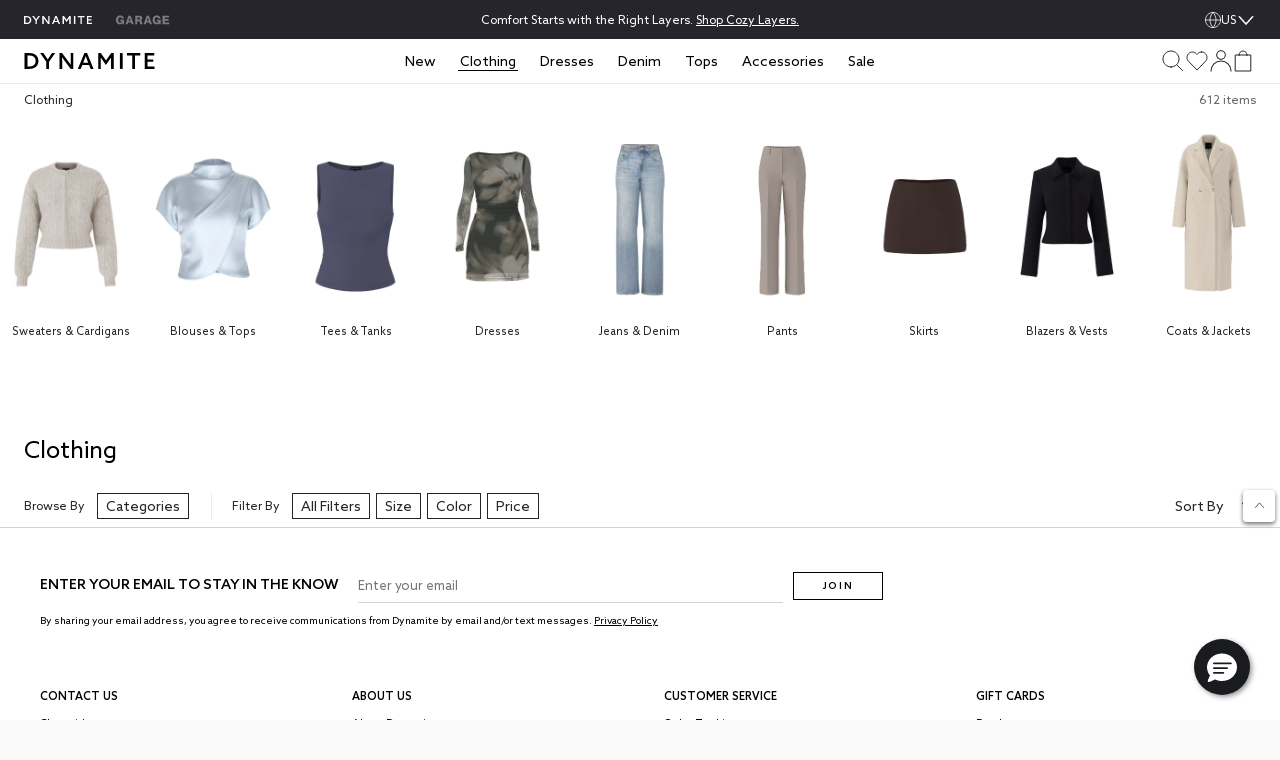

--- FILE ---
content_type: text/html;charset=UTF-8
request_url: https://www.dynamiteclothing.com/us/d/clothing/
body_size: 70349
content:
<!DOCTYPE html><html class="brand-dyn" lang="en-US"><head>





<link rel="preload" as="image" href="https://dam.dynamiteclothing.com/m/635d6f955a7b887d/original/100096517_8F4_1920x2880.jpg" imagesrcset="https://dam.dynamiteclothing.com/m/635d6f955a7b887d/original/100096517_8F4_1920x2880.jpg 240w, https://dam.dynamiteclothing.com/m/635d6f955a7b887d/original/100096517_8F4_1920x2880.jpg 320w, https://dam.dynamiteclothing.com/m/635d6f955a7b887d/original/100096517_8F4_1920x2880.jpg 640w" imagesizes="(max-width: 545px) 40vw, (max-width: 768px) 33vw, 25vw" fetchpriority="high">



<link rel="preload" as="image" href="https://www.garageclothing.com/on/demandware.static/Sites-DynamiteGarageUS-Site/-/default/dwefd0edb1/images/svg-icons/icon-next.svg">



<link rel="preload" as="image" href="https://www.garageclothing.com/on/demandware.static/Sites-DynamiteGarageUS-Site/-/default/dw6dfc196f/images/svg-icons/icon-next-not-rounded.svg">



<link rel="preload" as="image" href="https://www.garageclothing.com/on/demandware.static/Sites-DynamiteGarageUS-Site/-/default/dw502f47de/images/svg-icons/check.svg">



<link rel="preload" as="image" href="https://www.garageclothing.com/on/demandware.static/Sites-DynamiteGarageUS-Site/-/default/dw32ef1965/images/svg-icons/close.svg">



<link rel="preload" as="image" href="https://www.garageclothing.com/on/demandware.static/Sites-DynamiteGarageUS-Site/-/default/dw3dcd56c5/images/svg-icons/close-white.svg">



<link rel="preload" as="image" href="https://www.garageclothing.com/on/demandware.static/Sites-DynamiteGarageUS-Site/-/default/dw24a47616/images/svg-icons/down.svg">



<link rel="preload" as="image" href="https://www.garageclothing.com/on/demandware.static/Sites-DynamiteGarageUS-Site/-/default/dw12511cac/images/svg-icons/dyn-heart-outline.svg">



<link rel="preload" as="image" href="https://www.garageclothing.com/on/demandware.static/Sites-DynamiteGarageUS-Site/-/default/dwafcb49cd/images/svg-icons/icon-w-l-fill.svg">



<link rel="preload" as="image" href="https://www.garageclothing.com/on/demandware.static/Sites-DynamiteGarageUS-Site/-/default/dwc53eb5c2/images/svg-icons/icon-w-l-fill-black.svg">



<link rel="preload" as="image" href="https://www.garageclothing.com/on/demandware.static/Sites-DynamiteGarageUS-Site/-/default/dw46517b3a/images/svg-icons/heart-outline-fill-white.svg">



<link rel="preload" as="image" href="https://www.garageclothing.com/on/demandware.static/Sites-DynamiteGarageUS-Site/-/default/dwf9ed91f3/images/svg-icons/volume.svg">



<link rel="preload" as="image" href="https://www.garageclothing.com/on/demandware.static/Sites-DynamiteGarageUS-Site/-/default/dwfdd10a8e/images/svg-icons/muted.svg">



<link rel="preload" as="image" href="https://www.garageclothing.com/on/demandware.static/Sites-DynamiteGarageUS-Site/-/default/dwf7750f9a/images/svg-icons/pause.svg">



<link rel="preload" as="image" href="https://www.garageclothing.com/on/demandware.static/Sites-DynamiteGarageUS-Site/-/default/dw5cfa834c/images/svg-icons/play.svg">



<link rel="preload" as="image" href="https://www.garageclothing.com/on/demandware.static/Sites-DynamiteGarageUS-Site/-/default/dwbca39b2d/images/svg-icons/notifyMe-email-icon-updated.svg">




<link rel="preload" href="https://www.dynamiteclothing.com/on/demandware.static/Sites-DynamiteGarageUS-Site/-/en_US/v1768301692766/react/static/react.js" as="script">
<script src="https://www.dynamiteclothing.com/on/demandware.static/Sites-DynamiteGarageUS-Site/-/en_US/v1768301692766/react/static/react.js"></script>
<link rel="preload" href="https://www.dynamiteclothing.com/on/demandware.static/Sites-DynamiteGarageUS-Site/-/en_US/v1768301692766/react/static/react-dom.js" as="script">
<script src="https://www.dynamiteclothing.com/on/demandware.static/Sites-DynamiteGarageUS-Site/-/en_US/v1768301692766/react/static/react-dom.js"></script>






<link rel="preload" href="https://www.dynamiteclothing.com/on/demandware.static/Sites-DynamiteGarageUS-Site/-/en_US/v1768301692766/react/static/redux.js" as="script">
<script src="https://www.dynamiteclothing.com/on/demandware.static/Sites-DynamiteGarageUS-Site/-/en_US/v1768301692766/react/static/redux.js"></script>





<link rel="preload" href="https://www.dynamiteclothing.com/on/demandware.static/Sites-DynamiteGarageUS-Site/-/en_US/v1768301692766/react/isml/loadRedux.js" as="script">
<script src="https://www.dynamiteclothing.com/on/demandware.static/Sites-DynamiteGarageUS-Site/-/en_US/v1768301692766/react/isml/loadRedux.js"></script>





<script>window.LOAD_REDUX && window.LOAD_REDUX({"csrf":{},"translations":{"common":{"global.countryselector":"Drop down menu country selector","global.header.countryselector":"Select Country","link.header.menu.close":"Close","global.homepage":"Dynamite Home logo","label.header.menu.close":"Close Menu","label.select":"Select","button.addtocart":"Add to Bag","button.outofstock":"Sold Out"},"countryBanner":{"banner.go.to.new.country":"Stay on the United States","banner.stay.on.current.country":"Go to the United States","banner.switch.country.main.text":"Seems like you are in the United States. You are currently shopping on our website in the United States; your orders will be shipped to the United States, in USD."},"header":{"subcategory.menu.of":"Subcategory menu of ","menu.subcategories":"subcategories","placeholder.site.search":"Search (by keyword or image)","button.label.search":"Submit search keywords","button.label.visual.search":"Search by photo","button.label.open.search":"Search","button.label.close.search":"Close search","button.label.see.more":"See more","search.recommendations.trending":"TRENDING","search.recommendations.delete.all":"Delete all","search.recommendations.most.recent.searches":"MOST RECENT SEARCHES","search.recommendations.top.clicked":"TOP CLICKED","button.label.search.clear":"Clear search keyword","alt.text.brandswitcher":"Garage, brand switcher logo","search.suggestion.doYouMean":"Do you mean?","search.suggestion.label.products":"Products","search.suggestion.label.categories":"Categories","search.suggestion.categories.label":"in ","label.visual.search.tooltip":"SEARCH BY PHOTO","button.label.minicart.viewcart":"View Cart","button.hamburger.menu.label":"Menu","text.loyalty.join.our.collectif":"Join our Collectif ","text.loyalty.points":"{0} points","text.loyalty.points.with.this.order":"on this order!","text.loyalty.points.with.this.order.guest":"on this order!","text.loyalty.to.earn":"to earn","text.loyalty.you.can.earn":"You can earn","category.all":"All","category.items":"Items","msg.item.not.available":"This item is not available."},"account":{"link.header.giftcard":"Gift Card","link.header.wishlist":"Wishlist","link.header.logout":"Logout","link.header.login.create":"Login/Create Account","link.header.getrewards":"Get Rewarded","header.greeting.loyalty.loggedout":"Welcome to The Dynamite Collectif!","header.greeting":"Hello","header.greeting.morning":"Good morning","header.greeting.afternoon":"Good afternoon","header.greeting.evening":"Good evening","label.header.signin.experience":"Sign in to take advantage of all our Collectif Benefits!","label.profile":"Profile"},"login":{"link.signin":"Sign In","link.create.account":"Create Account","link.header.login.module":"Login","link.header.register.module":"Create account","link.header.loyalty.register.module":"Join the Dynamite Collectif","header.loyalty.message1":"Not a member yet?","header.loyalty.message2":"to get access to exclusive perks & special offers!"},"cart":{"cart.finalsale":"Final Sale","button.cancel":"Cancel","button.checkout.minicart":"Start Checkout","button.confirm":"Yes","error.cannot.add.product":"Unable to add item from the cart. Please try again. If the issue persists, please contact customer service.","error.cannot.remove.product":"Unable to remove item from the cart. Please try again. If the issue persists, please contact customer service.","error.cart.general.msg":"Something went wrong, please try again. If the issue persists, please contact customer service.","field.selectquantity":"Quantity","heading.remove.product.confirmation.modal":"Remove Product?","label.added.to.bag":"Added to bag!","label.each.item.price":"Each","label.estimatedtotal":"Estimated Total","label.final.price":"Final price","label.old.price":"Old price","label.removeProduct.modal.close.button":"Close","label.total.price":"Total","link.view.cart":"View Cart","minicart.link.view.cart":"View Cart","minicart.product.color":"Color:  ","minicart.product.size":"Size: ","msg.remove.product.confirmation.modal":"Are you sure you want to remove the following product from your cart?","title.your.shopping.cart":"My Bag"},"loyalty":{"menu.vipstatusachieved.false":"Unlock all 4 badges to reach VIP status!","menu.vipprefix":"VIP Progress","menu.applycoupon":"Apply Coupon","menu.couponapplied":"Coupon Applied","loyalty.text.dropdown.nextstatus.2":"You're on your way to becoming a {0}!","loyalty.text.dropdown.nextstatus.3":"You're on your way to becoming an {0}!","loyalty.text.dropdown.maxreward":"You've reached the top! Discover all the perks that come with being an {0}.","loyalty.text.dropdown.member.price":"You have access to exclusive members prices, don't miss it!","loyalty.text.dropdown.member.button":"Access member price","section.title.tierpoints":"Redeemable points earned since first joining the Collectif","section.title.yourlevel":"Collectif status based on your purchases over the last year","section.title.pointshistory":"section.title.pointshistory","loyalty.program.title":"Dynamite Collectif"},"pricing":{"label.price.percent_off":"% Off"},"search":{"link.all.category":"All {0}","label.category.goto":"Go to Category: {0}"},"label":{"label.arrow.previous":"label.arrow.previous","label.arrow.next":"label.arrow.next"},"notifyMe":{"notifyMe.notifyMeButton":"Notify Me"},"product":{"link.size_chart":"Size Chart","label.few.left":"Few left","error.alert.get.product.failed":"Failed to get product details","product.missing.attribute":"Select a {0}"},"productTile":{"label.added":"Added!","label.added.to.cart":"label.added.to.cart","label.size.select":"Size","label.colors":"Colours","label.quickadd.modal":"Quick add to bag options","label.quickadd.show":"Show quick add to bag options","label.view.full.details":"View Product Details"},"wishlist":{"error.cannot.remove.product":"error.cannot.remove.product","error.cannot.add.product":"error.cannot.add.product"}},"controllers":{"Page":{"SetLocale":"/on/demandware.store/Sites-DynamiteGarageUS-Site/en_US/Page-SetLocale","Show":"/on/demandware.store/Sites-DynamiteGarageUS-Site/en_US/Page-Show"},"Account":{"EditProfile":"/us/account/profile","Loyalty":"/us/account/loyalty?rurl=8","LoyaltyOverview":"/us/loyalty","Show":"/us/account?rurl=1"},"Cart":{"AddCoupon":"/on/demandware.store/Sites-DynamiteGarageUS-Site/en_US/Cart-AddCoupon","ReactMiniCartShow":"/on/demandware.store/Sites-DynamiteGarageUS-Site/en_US/Cart-ReactMiniCartShow","RemoveProduct":"/on/demandware.store/Sites-DynamiteGarageUS-Site/en_US/Cart-RemoveProduct","Show":"/us/cart?rurl=6","UpdateQuantity":"/on/demandware.store/Sites-DynamiteGarageUS-Site/en_US/Cart-UpdateQuantity","AddProduct":"/on/demandware.store/Sites-DynamiteGarageUS-Site/en_US/Cart-AddProduct"},"Checkout":{"Login":"/us/checkout-login","Begin":"/us/Checkout?rurl=2"},"Content":{"Asset":"/on/demandware.store/Sites-DynamiteGarageUS-Site/en_US/Content-Asset"},"GiftCardLanding":{"Show":"/us/giftcard"},"Home":{"Show":"/us/?rurl=10"},"Login":{"Logout":"/us/logout","Show":"/us/profile/login?rurl=9","OAuthLogin":"/us/login/o-auth","OAuthSalesforceCIAMLogin":"/on/demandware.store/Sites-DynamiteGarageUS-Site/en_US/Login-OAuthSalesforceCIAMLogin"},"Order":{"History":"/us/orders?rurl=7"},"Search":{"GetSuggestions":"/on/demandware.store/Sites-DynamiteGarageUS-Site/en_US/Search-GetSuggestions","Show":"/us/search","GetTile":"/on/demandware.store/Sites-DynamiteGarageUS-Site/en_US/Search-GetTile"},"Wishlist":{"Show":"/us/account/wishlist?rurl=5","AddProduct":"/on/demandware.store/Sites-DynamiteGarageUS-Site/en_US/Wishlist-AddProduct","RemoveProduct":"/on/demandware.store/Sites-DynamiteGarageUS-Site/en_US/Wishlist-RemoveProduct","GetWishlist":"/on/demandware.store/Sites-DynamiteGarageUS-Site/en_US/Wishlist-GetWishlist","GetWishlistCount":"/on/demandware.store/Sites-DynamiteGarageUS-Site/en_US/Wishlist-GetWishlistCount"},"OrderTracking":{"Show":"/us/tracking"}},"staticUrls":{"header":{"chevronBlack":"https://www.dynamiteclothing.com/on/demandware.static/Sites-DynamiteGarageUS-Site/-/default/dw6ca6fc9b/images/svg-icons/icon-chevron.svg","chevron":"https://www.dynamiteclothing.com/on/demandware.static/Sites-DynamiteGarageUS-Site/-/default/dwa5d7852f/images/svg-icons/downWhite.svg","close":"https://www.dynamiteclothing.com/on/demandware.static/Sites-DynamiteGarageUS-Site/-/default/dw32ef1965/images/svg-icons/close.svg","language":"https://www.dynamiteclothing.com/on/demandware.static/Sites-DynamiteGarageUS-Site/-/default/dw685527d1/images/svg-icons/globe-white.svg","languageBlack":"https://www.dynamiteclothing.com/on/demandware.static/Sites-DynamiteGarageUS-Site/-/default/dw8f90f383/images/svg-icons/globe.svg","checkIcon":"https://www.dynamiteclothing.com/on/demandware.static/Sites-DynamiteGarageUS-Site/-/default/dw0ee9a82b/images/svg-icons/check-new.svg","hamburgerLine":"https://www.dynamiteclothing.com/on/demandware.static/Sites-DynamiteGarageUS-Site/-/default/dw122d0579/images/svg-icons/hamburger-line.svg","dynHamburgerLine":"https://www.dynamiteclothing.com/on/demandware.static/Sites-DynamiteGarageUS-Site/-/default/dw2489ff59/images/svg-icons/dyn-hamburger-line.svg","dynHamburgerLineWhite":"https://www.dynamiteclothing.com/on/demandware.static/Sites-DynamiteGarageUS-Site/-/default/dw32a31055/images/svg-icons/dyn-hamburger-line-white.svg","garHamburgerLine":"https://www.dynamiteclothing.com/on/demandware.static/Sites-DynamiteGarageUS-Site/-/default/dw2b931a3e/images/svg-icons/garage-hamburger-line.svg","garHamburgerLineWhite":"https://www.dynamiteclothing.com/on/demandware.static/Sites-DynamiteGarageUS-Site/-/default/dweb8c0245/images/svg-icons/garage-hamburger-line-white.svg","searchIcon":"https://www.dynamiteclothing.com/on/demandware.static/Sites-DynamiteGarageUS-Site/-/default/dw50532a0d/images/svg-icons/search-header.svg","audioIcon":"https://www.dynamiteclothing.com/on/demandware.static/Sites-DynamiteGarageUS-Site/-/default/dwf9ed91f3/images/svg-icons/volume.svg","basketIcon":"https://www.dynamiteclothing.com/on/demandware.static/Sites-DynamiteGarageUS-Site/-/default/dw2e0cd508/images/svg-icons/header-bag-icon-new.svg","basketIconWhite":"https://www.dynamiteclothing.com/on/demandware.static/Sites-DynamiteGarageUS-Site/-/default/dwbe9d4736/images/svg-icons/header-bag-white.svg","brandIcon":"https://www.dynamiteclothing.com/on/demandware.static/Sites-DynamiteGarageUS-Site/-/default/dw5aca02d6/images/svg-icons/logo-dyn-v3.svg","brandIconDynDarkWhite":"https://www.dynamiteclothing.com/on/demandware.static/Sites-DynamiteGarageUS-Site/-/default/dw26088016/images/svg-icons/logo-dyn-v3-white.svg","brandIconDynLightWhite":"https://www.dynamiteclothing.com/on/demandware.static/Sites-DynamiteGarageUS-Site/-/default/dw45a5b0be/images/svg-icons/logo-dyn-white-header.svg","brandIconGarWhite":"https://www.dynamiteclothing.com/on/demandware.static/Sites-DynamiteGarageUS-Site/-/default/dwb4b250bf/images/svg-icons/grg-logo-white.svg","brandSwitcherIcon":"https://www.dynamiteclothing.com/on/demandware.static/Sites-DynamiteGarageUS-Site/-/default/dw851738a1/images/svg-icons/2025-garage-logo-pink.svg","cancelSearchIcon":"https://www.dynamiteclothing.com/on/demandware.static/Sites-DynamiteGarageUS-Site/-/default/dw841c99c6/images/svg-icons/cancel.svg","closeIcon":"https://www.dynamiteclothing.com/on/demandware.static/Sites-DynamiteGarageUS-Site/-/default/dwb581ace1/images/svg-icons/minicart-close.svg","closeSearchIcon":"https://www.dynamiteclothing.com/on/demandware.static/Sites-DynamiteGarageUS-Site/-/default/dw32ef1965/images/svg-icons/close.svg","dynamiteLogo":"https://www.dynamiteclothing.com/on/demandware.static/Sites-DynamiteGarageUS-Site/-/default/dw5aca02d6/images/svg-icons/logo-dyn-v3.svg","dynamiteUpdatedLogo":"https://www.dynamiteclothing.com/on/demandware.static/Sites-DynamiteGarageUS-Site/-/default/dw9ecc8d43/images/svg-icons/logo-dyn-updated.svg","garageLogo":"https://www.dynamiteclothing.com/on/demandware.static/Sites-DynamiteGarageUS-Site/-/default/dw3ac38f9e/images/svg-icons/garage-logo-magenta-dark.svg","expandIcon":"https://www.dynamiteclothing.com/on/demandware.static/Sites-DynamiteGarageUS-Site/-/default/dw24a47616/images/svg-icons/down.svg","loggedInIcon":"https://www.dynamiteclothing.com/on/demandware.static/Sites-DynamiteGarageUS-Site/-/default/dwf8c15e7a/images/svg-icons/icon-profil-login.svg","loggedInIconWhite":"https://www.dynamiteclothing.com/on/demandware.static/Sites-DynamiteGarageUS-Site/-/default/dw69695bfa/images/svg-icons/icon-profil-login-white.svg","loggedOutIcon":"https://www.dynamiteclothing.com/on/demandware.static/Sites-DynamiteGarageUS-Site/-/default/dwdc637a5b/images/svg-icons/profile-my-account-updated.svg","loggedOutIconWhite":"https://www.dynamiteclothing.com/on/demandware.static/Sites-DynamiteGarageUS-Site/-/default/dwa8b58512/images/svg-icons/header-profile-white.svg","logoutIcon":"https://www.dynamiteclothing.com/on/demandware.static/Sites-DynamiteGarageUS-Site/-/default/dw3b3f8860/images/svg-icons/profile-logout-door.svg","mutedIcon":"https://www.dynamiteclothing.com/on/demandware.static/Sites-DynamiteGarageUS-Site/-/default/dwfdd10a8e/images/svg-icons/muted.svg","ordersIcon":"https://www.dynamiteclothing.com/on/demandware.static/Sites-DynamiteGarageUS-Site/-/default/dwfdd8f5cb/images/svg-icons/profile-my-orders.svg","pauseIcon":"https://www.dynamiteclothing.com/on/demandware.static/Sites-DynamiteGarageUS-Site/-/default/dwf7750f9a/images/svg-icons/pause.svg","playIcon":"https://www.dynamiteclothing.com/on/demandware.static/Sites-DynamiteGarageUS-Site/-/default/dw5cfa834c/images/svg-icons/play.svg","profileIcon":"https://www.dynamiteclothing.com/on/demandware.static/Sites-DynamiteGarageUS-Site/-/default/dw5a4dfe57/images/svg-icons/profile-my-account.svg","profileIconWhite":"https://www.dynamiteclothing.com/on/demandware.static/Sites-DynamiteGarageUS-Site/-/default/dwa8b58512/images/svg-icons/header-profile-white.svg","removeItemIcon":"https://www.dynamiteclothing.com/on/demandware.static/Sites-DynamiteGarageUS-Site/-/default/dw841c99c6/images/svg-icons/cancel.svg","searchIconWhite":"https://www.dynamiteclothing.com/on/demandware.static/Sites-DynamiteGarageUS-Site/-/default/dwcf6953fa/images/svg-icons/search-icon-updated.svg","studioIcon":"https://www.dynamiteclothing.com/on/demandware.static/Sites-DynamiteGarageUS-Site/-/default/dw60d6eee4/images/svg-icons/profile-star.svg","visualSearchIcon":"https://www.dynamiteclothing.com/on/demandware.static/Sites-DynamiteGarageUS-Site/-/default/dw6f7aeaba/images/svg-icons/crop-camera.svg","wishlistIcon":"https://www.dynamiteclothing.com/on/demandware.static/Sites-DynamiteGarageUS-Site/-/default/dw76bb090d/images/svg-icons/header-wishlist-icon.svg","wishlistIconWhite":"https://www.dynamiteclothing.com/on/demandware.static/Sites-DynamiteGarageUS-Site/-/default/dwdd430a14/images/svg-icons/header-wishlist-white.svg","wishlistIconSmall":"https://www.dynamiteclothing.com/on/demandware.static/Sites-DynamiteGarageUS-Site/-/default/dw6b0a4007/images/svg-icons/header-wishlist-icon--small.svg"},"alert":{"close":"https://www.dynamiteclothing.com/on/demandware.static/Sites-DynamiteGarageUS-Site/-/default/dw0b4b38ef/images/svg-icons/dyn-close.svg"},"loyalty":{"arrowRightBlack":"https://www.dynamiteclothing.com/on/demandware.static/Sites-DynamiteGarageUS-Site/-/default/dw218c8c97/images/svg-icons/dyn-arrow.svg","arrowRightWhite":"https://www.dynamiteclothing.com/on/demandware.static/Sites-DynamiteGarageUS-Site/-/default/dw77dd8e97/images/svg-icons/dyn-arrow-white.svg","checkIcon":"https://www.dynamiteclothing.com/on/demandware.static/Sites-DynamiteGarageUS-Site/-/default/dw502f47de/images/svg-icons/check.svg","dollarIcon":"https://www.dynamiteclothing.com/on/demandware.static/Sites-DynamiteGarageUS-Site/-/default/dwb1d44193/images/svg-icons/dollar.svg","loyaltyCrownIcon":"https://www.dynamiteclothing.com/on/demandware.static/Sites-DynamiteGarageUS-Site/-/default/dw037f56c8/images/svg-icons/crown.svg"},"quickAdd":{"backArrow":"https://www.dynamiteclothing.com/on/demandware.static/Sites-DynamiteGarageUS-Site/-/default/dwb0377672/images/svg-icons/arrow-left.svg"},"refinements":{"checkIcon":"https://www.dynamiteclothing.com/on/demandware.static/Sites-DynamiteGarageUS-Site/-/default/dw502f47de/images/svg-icons/check.svg","closeIcon":"https://www.dynamiteclothing.com/on/demandware.static/Sites-DynamiteGarageUS-Site/-/default/dw32ef1965/images/svg-icons/close.svg","closeIconWhite":"https://www.dynamiteclothing.com/on/demandware.static/Sites-DynamiteGarageUS-Site/-/default/dw3dcd56c5/images/svg-icons/close-white.svg","expandIcon":"https://www.dynamiteclothing.com/on/demandware.static/Sites-DynamiteGarageUS-Site/-/default/dw24a47616/images/svg-icons/down.svg"},"wishlist":{"heartIcon":"https://www.dynamiteclothing.com/on/demandware.static/Sites-DynamiteGarageUS-Site/-/default/dw12511cac/images/svg-icons/dyn-heart-outline.svg","heartIconFilled":"https://www.dynamiteclothing.com/on/demandware.static/Sites-DynamiteGarageUS-Site/-/default/dwafcb49cd/images/svg-icons/icon-w-l-fill.svg","heartIconFilledBlack":"https://www.dynamiteclothing.com/on/demandware.static/Sites-DynamiteGarageUS-Site/-/default/dwc53eb5c2/images/svg-icons/icon-w-l-fill-black.svg","heartIconFilledWhite":"https://www.dynamiteclothing.com/on/demandware.static/Sites-DynamiteGarageUS-Site/-/default/dw46517b3a/images/svg-icons/heart-outline-fill-white.svg"}},"site":{"BRAND_IDS":{"DYNAMITE":"dyn","GARAGE":"gar"},"isDynamite":true,"isGarage":false,"brandId":"dyn","localeId":"en_US","language":"en","country":"US"},"sitePrefs":{"cookies_authSessionTimeout":365,"isSyteEnabled":false,"enableReactMenu":true,"enableLegacyMenu":false,"isLoyaltyV2Enabled":true,"DYN_CollectifButtonLink":"https://login.dynamiteclothing.com/s/login/SelfRegister?brand=","isDidomiEnabledDynamite":true,"isDidomiEnabledGarage":true,"isSearchBarRecentSearchesEnabled":true,"isSearchBarPopularSearchesEnabled":false,"isSearchBarTopProductsEnabled":true,"toggleSMSOptinVisibility":true,"enableNewDropdownNavDesign":true,"toggleLeaveAReviewVisibility":true,"useLargeImagesInSearchResult":true,"isSearchBarRecommendationsEnabled":true,"useNewMenuFlyout":true,"notifyMeEnabled":true,"enableWishlistCount":true,"complyPriceToCaliforniaLaw":true},"stores":{"countryPicker":{"showCountrySwitchBanner":false,"currentLocale":{"country":"US","language":"en","flagUrl":"https://www.dynamiteclothing.com/on/demandware.static/Sites-DynamiteGarageUS-Site/-/default/dwd42fa577/images/flags/US-flag.png","showLanguage":"US"},"selectedLocaleIndex":0,"allLocaleLinks":[{"displayName":"United States  (USD)","country":"US","flagUrl":"https://www.dynamiteclothing.com/on/demandware.static/Sites-DynamiteGarageUS-Site/-/default/dwd42fa577/images/flags/US-flag.png","currencyCode":"USD"},{"localID":"en_CA","displayName":"Canada EN (CAD)","country":"CA","flagUrl":"https://www.dynamiteclothing.com/on/demandware.static/Sites-DynamiteGarageUS-Site/-/default/dw4fcec1e0/images/flags/CA-flag.png","currencyCode":"CAD"},{"localID":"fr_CA","displayName":"Canada FR (CAD)","country":"CA","flagUrl":"https://www.dynamiteclothing.com/on/demandware.static/Sites-DynamiteGarageUS-Site/-/default/dw4fcec1e0/images/flags/CA-flag.png","currencyCode":"CAD"}],"redirectURL":"","bannerColorSwitcher":false},"header":{"cartItems":0,"isSticky":false,"showPLPFilters":false,"showPDPRecap":false,"showSearchBar":false,"showSearchBarMobile":false,"useSearchButtonMobile":true,"brandRedirectURL":"https://www.dynamiteclothing.com/s/Sites-DynamiteGarageUS-Site/dw/shared_session_redirect?url=https%3A%2F%2Fwww.garageclothing.com%2Fus","homeURL":"https://www.dynamiteclothing.com/us/","domain":"www.dynamiteclothing.com","miniCartIsLoading":true,"showAddedToBagText":false,"profileMenu":[{"title":"My Account","iconUrl":"https://www.dynamiteclothing.com/on/demandware.static/Sites-DynamiteGarageUS-Site/-/default/dw5a4dfe57/images/svg-icons/profile-my-account.svg","linkUrl":"/us/account?rurl=1"},{"title":"My Rewards","iconUrl":"https://www.dynamiteclothing.com/on/demandware.static/Sites-DynamiteGarageUS-Site/-/default/dw60d6eee4/images/svg-icons/profile-star.svg","linkUrl":"/us/loyalty"},{"title":"Order Tracking","iconUrl":"https://www.dynamiteclothing.com/on/demandware.static/Sites-DynamiteGarageUS-Site/-/default/dwfdd8f5cb/images/svg-icons/profile-my-orders.svg","linkUrl":"/us/tracking"},{"title":"Wishlist","iconUrl":"https://www.dynamiteclothing.com/on/demandware.static/Sites-DynamiteGarageUS-Site/-/default/dw6b0a4007/images/svg-icons/header-wishlist-icon--small.svg","linkUrl":"/us/account/wishlist?rurl=5"}],"dynCollectifButtonLink":"https://login.dynamiteclothing.com/s/login/SelfRegister?brand=dynamite&language=en_US","loyaltyV2PointsEarned":0,"outOfStockItems":[],"searchRecommendations":{"recentSearches":[],"popularSearches":[],"topProducts":[{"badge":{},"brand":"Dynamite","imageAspectRatio":"2 / 3","images":[{"alt":"Chrishelle Satin Blazer Romper Mini Dress","title":"Chrishelle Satin Blazer Romper Mini Dress Sea Salt Off White","src":"https://dam.dynamiteclothing.com/m/1307e56162d053b4/original/100101334_0QO_1920x2880.jpg","aspectRatio":"2 / 3","heightWidthRatio":1.5,"index":0,"srcSet":"https://dam.dynamiteclothing.com/m/1307e56162d053b4/original/100101334_0QO_1920x2880.jpg 240w, https://dam.dynamiteclothing.com/m/1307e56162d053b4/original/100101334_0QO_1920x2880.jpg 320w, https://dam.dynamiteclothing.com/m/1307e56162d053b4/original/100101334_0QO_1920x2880.jpg 640w, https://dam.dynamiteclothing.com/m/1307e56162d053b4/original/100101334_0QO_1920x2880.jpg 1280w","sizes":"(max-width: 545px) 40vw, (max-width: 768px) 33vw, 25vw, 25vw","largethumbnailSrc":"https://dam.dynamiteclothing.com/m/1307e56162d053b4/original/100101334_0QO_1920x2880.jpg"}],"loyaltyPrice":{"calloutMessages":[],"listPrice":"","salePrice":"$149.95","promoPrice":"","finalPriceRaw":149.95,"percentOff":"null% Off","showPercentOff":false,"showCalloutMessage":false,"showPromoPrice":false,"showBoth":false},"masterProductId":"100101334","pid":"1001013340QO","price":{"calloutMessages":[],"listPrice":"","salePrice":"$149.95","promoPrice":"","finalPriceRaw":149.95,"percentOff":"null% Off","showPercentOff":false,"showCalloutMessage":false,"showPromoPrice":false,"showBoth":false},"productName":"Chrishelle Satin Blazer Romper Mini Dress","productUrl":"https://www.dynamiteclothing.com/us/p/chrishelle-satin-blazer-romper-mini-dress/1001013340QO.html","promotions":null,"showLoyaltyPrice":false,"strikeNonLoyaltyPrice":false,"arrivalDate":"2025-12-04T00:00:00.000Z","isEarlyAccess":false},{"badge":{},"brand":"Dynamite","imageAspectRatio":"2 / 3","images":[{"alt":"Midi Faux Fur Jacket","title":"Midi Faux Fur Jacket Almond Cookie Beige","src":"https://dam.dynamiteclothing.com/m/4f4e74446fdbc025/original/100100612_7NO_1920x2880.jpg","aspectRatio":"2 / 3","heightWidthRatio":1.5,"index":0,"srcSet":"https://dam.dynamiteclothing.com/m/4f4e74446fdbc025/original/100100612_7NO_1920x2880.jpg 240w, https://dam.dynamiteclothing.com/m/4f4e74446fdbc025/original/100100612_7NO_1920x2880.jpg 320w, https://dam.dynamiteclothing.com/m/4f4e74446fdbc025/original/100100612_7NO_1920x2880.jpg 640w, https://dam.dynamiteclothing.com/m/4f4e74446fdbc025/original/100100612_7NO_1920x2880.jpg 1280w","sizes":"(max-width: 545px) 40vw, (max-width: 768px) 33vw, 25vw, 25vw","largethumbnailSrc":"https://dam.dynamiteclothing.com/m/4f4e74446fdbc025/original/100100612_7NO_1920x2880.jpg"}],"loyaltyPrice":{"calloutMessages":[],"listPrice":"","salePrice":"$199.95","promoPrice":"","finalPriceRaw":199.95,"percentOff":"null% Off","showPercentOff":false,"showCalloutMessage":false,"showPromoPrice":false,"showBoth":false},"masterProductId":"100100612","pid":"1001006127NO","price":{"calloutMessages":[],"listPrice":"","salePrice":"$199.95","promoPrice":"","finalPriceRaw":199.95,"percentOff":"null% Off","showPercentOff":false,"showCalloutMessage":false,"showPromoPrice":false,"showBoth":false},"productName":"Midi Faux Fur Jacket","productUrl":"https://www.dynamiteclothing.com/us/p/midi-faux-fur-jacket/1001006127NO.html","promotions":null,"showLoyaltyPrice":false,"strikeNonLoyaltyPrice":false,"arrivalDate":"2025-10-16T00:00:00.000Z","isEarlyAccess":false},{"badge":{},"brand":"Dynamite","imageAspectRatio":"2 / 3","images":[{"alt":"Hailee Blazer Romper Mini Dress","title":"Hailee Blazer Romper Mini Dress Jet Black","src":"https://dam.dynamiteclothing.com/m/22a14d883b93e69/original/100098141_06V_1920x2880.jpg","aspectRatio":"2 / 3","heightWidthRatio":1.5,"index":0,"srcSet":"https://dam.dynamiteclothing.com/m/22a14d883b93e69/original/100098141_06V_1920x2880.jpg 240w, https://dam.dynamiteclothing.com/m/22a14d883b93e69/original/100098141_06V_1920x2880.jpg 320w, https://dam.dynamiteclothing.com/m/22a14d883b93e69/original/100098141_06V_1920x2880.jpg 640w, https://dam.dynamiteclothing.com/m/22a14d883b93e69/original/100098141_06V_1920x2880.jpg 1280w","sizes":"(max-width: 545px) 40vw, (max-width: 768px) 33vw, 25vw, 25vw","largethumbnailSrc":"https://dam.dynamiteclothing.com/m/22a14d883b93e69/original/100098141_06V_1920x2880.jpg"}],"loyaltyPrice":{"calloutMessages":[],"listPrice":"","salePrice":"$129.95","promoPrice":"","finalPriceRaw":129.95,"percentOff":"null% Off","showPercentOff":false,"showCalloutMessage":false,"showPromoPrice":false,"showBoth":false},"masterProductId":"100098141","pid":"10009814106V","price":{"calloutMessages":[],"listPrice":"","salePrice":"$129.95","promoPrice":"","finalPriceRaw":129.95,"percentOff":"null% Off","showPercentOff":false,"showCalloutMessage":false,"showPromoPrice":false,"showBoth":false},"productName":"Hailee Blazer Romper Mini Dress","productUrl":"https://www.dynamiteclothing.com/us/p/hailee-blazer-romper-mini-dress/10009814106V.html","promotions":null,"showLoyaltyPrice":false,"strikeNonLoyaltyPrice":false,"arrivalDate":"2025-08-21T00:00:00.000Z","isEarlyAccess":false},{"badge":{},"brand":"Dynamite","imageAspectRatio":"2 / 3","images":[{"alt":"Cinched Wool Coat","title":"Cinched Wool Coat Persian Mulberry","src":"https://dam.dynamiteclothing.com/m/1bad1a71058c1c11/original/100098414_8DE_1920x2880.jpg","aspectRatio":"2 / 3","heightWidthRatio":1.5,"index":0,"srcSet":"https://dam.dynamiteclothing.com/m/1bad1a71058c1c11/original/100098414_8DE_1920x2880.jpg 240w, https://dam.dynamiteclothing.com/m/1bad1a71058c1c11/original/100098414_8DE_1920x2880.jpg 320w, https://dam.dynamiteclothing.com/m/1bad1a71058c1c11/original/100098414_8DE_1920x2880.jpg 640w, https://dam.dynamiteclothing.com/m/1bad1a71058c1c11/original/100098414_8DE_1920x2880.jpg 1280w","sizes":"(max-width: 545px) 40vw, (max-width: 768px) 33vw, 25vw, 25vw","largethumbnailSrc":"https://dam.dynamiteclothing.com/m/1bad1a71058c1c11/original/100098414_8DE_1920x2880.jpg"}],"loyaltyPrice":{"calloutMessages":[],"listPrice":"$189.95","salePrice":"$90.00","promoPrice":"","finalPriceRaw":90,"percentOff":"null% Off","showPercentOff":false,"showCalloutMessage":false,"showPromoPrice":false,"showBoth":false},"masterProductId":"100098414","pid":"1000984148DE","price":{"calloutMessages":[],"listPrice":"$189.95","salePrice":"$90.00","promoPrice":"","finalPriceRaw":90,"percentOff":"null% Off","showPercentOff":false,"showCalloutMessage":false,"showPromoPrice":false,"showBoth":false},"productName":"Cinched Wool Coat","productUrl":"https://www.dynamiteclothing.com/us/p/cinched-wool-coat/1000984148DE.html","promotions":null,"showLoyaltyPrice":false,"strikeNonLoyaltyPrice":false,"arrivalDate":"2025-09-17T00:00:00.000Z","isEarlyAccess":false}]},"headerColorSwitcher":false,"headerDarkModeSwitcher":false,"headerGradientSwitcher":false,"categories":[{"name":"New","url":"/us/d/new/","id":"dyn_new","showInMenu":true,"linkBold":false,"linkColor":false,"flyoutNavContentAsset":"dyn-flyout-newarrivals","flyoutNavAssetType":"image","alternativeUrl":false,"nav_column1_label":"Categories","nav_column2_label":"Featured","nav_column3_label":false,"nav_column4_label":false,"nav_column5_label":false,"nav_column6_label":false,"nav_subCategory_column1":"dyn_new_tops,\r\ndyn_new_dresses_jumpsuits,\r\ndyn_new_blazers,\r\ndyn_new_coats_jackets,\r\ndyn_new_shorts_skirts,\r\ndyn_new_jeans,\r\ndyn_new_pants,\r\ndyn_new_accessories","nav_subCategory_column2":"dyn_clothing_resort_collection","nav_subCategory_column3":false,"nav_subCategory_column4":false,"nav_subCategory_column5":false,"nav_subCategory_column6":false,"nav_large_image1_title":"Soft Reset","nav_large_image2_title":false,"nav_regular_image1_title":false,"nav_regular_image2_title":false,"nav_regular_image3_title":false,"nav_regular_image4_title":false,"nav_small_image1_title":false,"nav_small_image2_title":false,"nav_small_image3_title":false,"nav_small_image4_title":false,"nav_small_image5_title":false,"nav_small_image6_title":false,"nav_large_image1_alt_text":"Model on the left is wearing a brown mock neck maxi dress. Model on the right is wearing a grey off shoulder maxi dress.","nav_large_image2_alt_text":false,"nav_regular_image1_alt_text":false,"nav_regular_image2_alt_text":false,"nav_regular_image3_alt_text":false,"nav_regular_image4_alt_text":false,"nav_small_image1_alt_text":false,"nav_small_image2_alt_text":false,"nav_small_image3_alt_text":false,"nav_small_image4_alt_text":false,"nav_small_image5_alt_text":false,"nav_small_image6_alt_text":false,"nav_large_image1":"https://www.dynamiteclothing.com/on/demandware.static/-/Sites-dynamiteGarage_us_storefront_catalog/default/dw709f21f0/navigationImages/dyn_new.jpg","nav_large_image2":false,"nav_regular_image1":false,"nav_regular_image2":false,"nav_regular_image3":false,"nav_regular_image4":false,"nav_small_image1":false,"nav_small_image2":false,"nav_small_image3":false,"nav_small_image4":false,"nav_small_image5":false,"nav_small_image6":false,"subCategories":[{"name":"Resort Collection","url":"/us/d/clothing/the-resort-collection/","id":"dyn_clothing_resort_collection","showInMenu":true,"linkBold":false,"linkColor":false,"flyoutNavContentAsset":false,"flyoutNavAssetType":null,"alternativeUrl":false,"nav_column1_label":false,"nav_column2_label":false,"nav_column3_label":false,"nav_column4_label":false,"nav_column5_label":false,"nav_column6_label":false,"nav_subCategory_column1":false,"nav_subCategory_column2":false,"nav_subCategory_column3":false,"nav_subCategory_column4":false,"nav_subCategory_column5":false,"nav_subCategory_column6":false,"nav_large_image1_title":false,"nav_large_image2_title":false,"nav_regular_image1_title":false,"nav_regular_image2_title":false,"nav_regular_image3_title":false,"nav_regular_image4_title":false,"nav_small_image1_title":false,"nav_small_image2_title":false,"nav_small_image3_title":false,"nav_small_image4_title":false,"nav_small_image5_title":false,"nav_small_image6_title":false,"nav_large_image1_alt_text":false,"nav_large_image2_alt_text":false,"nav_regular_image1_alt_text":false,"nav_regular_image2_alt_text":false,"nav_regular_image3_alt_text":false,"nav_regular_image4_alt_text":false,"nav_small_image1_alt_text":false,"nav_small_image2_alt_text":false,"nav_small_image3_alt_text":false,"nav_small_image4_alt_text":false,"nav_small_image5_alt_text":false,"nav_small_image6_alt_text":false,"nav_large_image1":false,"nav_large_image2":false,"nav_regular_image1":false,"nav_regular_image2":false,"nav_regular_image3":false,"nav_regular_image4":false,"nav_small_image1":false,"nav_small_image2":false,"nav_small_image3":false,"nav_small_image4":false,"nav_small_image5":false,"nav_small_image6":false},{"name":"Tops","url":"/us/d/new/tops/","id":"dyn_new_tops","showInMenu":true,"linkBold":false,"linkColor":false,"flyoutNavContentAsset":false,"flyoutNavAssetType":null,"alternativeUrl":false,"nav_column1_label":false,"nav_column2_label":false,"nav_column3_label":false,"nav_column4_label":false,"nav_column5_label":false,"nav_column6_label":false,"nav_subCategory_column1":false,"nav_subCategory_column2":false,"nav_subCategory_column3":false,"nav_subCategory_column4":false,"nav_subCategory_column5":false,"nav_subCategory_column6":false,"nav_large_image1_title":false,"nav_large_image2_title":false,"nav_regular_image1_title":false,"nav_regular_image2_title":false,"nav_regular_image3_title":false,"nav_regular_image4_title":false,"nav_small_image1_title":false,"nav_small_image2_title":false,"nav_small_image3_title":false,"nav_small_image4_title":false,"nav_small_image5_title":false,"nav_small_image6_title":false,"nav_large_image1_alt_text":false,"nav_large_image2_alt_text":false,"nav_regular_image1_alt_text":false,"nav_regular_image2_alt_text":false,"nav_regular_image3_alt_text":false,"nav_regular_image4_alt_text":false,"nav_small_image1_alt_text":false,"nav_small_image2_alt_text":false,"nav_small_image3_alt_text":false,"nav_small_image4_alt_text":false,"nav_small_image5_alt_text":false,"nav_small_image6_alt_text":false,"nav_large_image1":false,"nav_large_image2":false,"nav_regular_image1":false,"nav_regular_image2":false,"nav_regular_image3":false,"nav_regular_image4":false,"nav_small_image1":false,"nav_small_image2":false,"nav_small_image3":false,"nav_small_image4":false,"nav_small_image5":false,"nav_small_image6":false},{"name":"Dresses","url":"/us/d/new/dresses/","id":"dyn_new_dresses_jumpsuits","showInMenu":true,"linkBold":false,"linkColor":false,"flyoutNavContentAsset":false,"flyoutNavAssetType":null,"alternativeUrl":false,"nav_column1_label":false,"nav_column2_label":false,"nav_column3_label":false,"nav_column4_label":false,"nav_column5_label":false,"nav_column6_label":false,"nav_subCategory_column1":false,"nav_subCategory_column2":false,"nav_subCategory_column3":false,"nav_subCategory_column4":false,"nav_subCategory_column5":false,"nav_subCategory_column6":false,"nav_large_image1_title":false,"nav_large_image2_title":false,"nav_regular_image1_title":false,"nav_regular_image2_title":false,"nav_regular_image3_title":false,"nav_regular_image4_title":false,"nav_small_image1_title":false,"nav_small_image2_title":false,"nav_small_image3_title":false,"nav_small_image4_title":false,"nav_small_image5_title":false,"nav_small_image6_title":false,"nav_large_image1_alt_text":false,"nav_large_image2_alt_text":false,"nav_regular_image1_alt_text":false,"nav_regular_image2_alt_text":false,"nav_regular_image3_alt_text":false,"nav_regular_image4_alt_text":false,"nav_small_image1_alt_text":false,"nav_small_image2_alt_text":false,"nav_small_image3_alt_text":false,"nav_small_image4_alt_text":false,"nav_small_image5_alt_text":false,"nav_small_image6_alt_text":false,"nav_large_image1":false,"nav_large_image2":false,"nav_regular_image1":false,"nav_regular_image2":false,"nav_regular_image3":false,"nav_regular_image4":false,"nav_small_image1":false,"nav_small_image2":false,"nav_small_image3":false,"nav_small_image4":false,"nav_small_image5":false,"nav_small_image6":false},{"name":"Blazers & Vests","url":"/us/d/new/blazers/","id":"dyn_new_blazers","showInMenu":true,"linkBold":false,"linkColor":false,"flyoutNavContentAsset":false,"flyoutNavAssetType":null,"alternativeUrl":false,"nav_column1_label":false,"nav_column2_label":false,"nav_column3_label":false,"nav_column4_label":false,"nav_column5_label":false,"nav_column6_label":false,"nav_subCategory_column1":false,"nav_subCategory_column2":false,"nav_subCategory_column3":false,"nav_subCategory_column4":false,"nav_subCategory_column5":false,"nav_subCategory_column6":false,"nav_large_image1_title":false,"nav_large_image2_title":false,"nav_regular_image1_title":false,"nav_regular_image2_title":false,"nav_regular_image3_title":false,"nav_regular_image4_title":false,"nav_small_image1_title":false,"nav_small_image2_title":false,"nav_small_image3_title":false,"nav_small_image4_title":false,"nav_small_image5_title":false,"nav_small_image6_title":false,"nav_large_image1_alt_text":false,"nav_large_image2_alt_text":false,"nav_regular_image1_alt_text":false,"nav_regular_image2_alt_text":false,"nav_regular_image3_alt_text":false,"nav_regular_image4_alt_text":false,"nav_small_image1_alt_text":false,"nav_small_image2_alt_text":false,"nav_small_image3_alt_text":false,"nav_small_image4_alt_text":false,"nav_small_image5_alt_text":false,"nav_small_image6_alt_text":false,"nav_large_image1":false,"nav_large_image2":false,"nav_regular_image1":false,"nav_regular_image2":false,"nav_regular_image3":false,"nav_regular_image4":false,"nav_small_image1":false,"nav_small_image2":false,"nav_small_image3":false,"nav_small_image4":false,"nav_small_image5":false,"nav_small_image6":false},{"name":"Coats & Jackets","url":"/us/d/new/coats-jackets/","id":"dyn_new_coats_jackets","showInMenu":true,"linkBold":false,"linkColor":false,"flyoutNavContentAsset":false,"flyoutNavAssetType":null,"alternativeUrl":false,"nav_column1_label":false,"nav_column2_label":false,"nav_column3_label":false,"nav_column4_label":false,"nav_column5_label":false,"nav_column6_label":false,"nav_subCategory_column1":false,"nav_subCategory_column2":false,"nav_subCategory_column3":false,"nav_subCategory_column4":false,"nav_subCategory_column5":false,"nav_subCategory_column6":false,"nav_large_image1_title":false,"nav_large_image2_title":false,"nav_regular_image1_title":false,"nav_regular_image2_title":false,"nav_regular_image3_title":false,"nav_regular_image4_title":false,"nav_small_image1_title":false,"nav_small_image2_title":false,"nav_small_image3_title":false,"nav_small_image4_title":false,"nav_small_image5_title":false,"nav_small_image6_title":false,"nav_large_image1_alt_text":false,"nav_large_image2_alt_text":false,"nav_regular_image1_alt_text":false,"nav_regular_image2_alt_text":false,"nav_regular_image3_alt_text":false,"nav_regular_image4_alt_text":false,"nav_small_image1_alt_text":false,"nav_small_image2_alt_text":false,"nav_small_image3_alt_text":false,"nav_small_image4_alt_text":false,"nav_small_image5_alt_text":false,"nav_small_image6_alt_text":false,"nav_large_image1":false,"nav_large_image2":false,"nav_regular_image1":false,"nav_regular_image2":false,"nav_regular_image3":false,"nav_regular_image4":false,"nav_small_image1":false,"nav_small_image2":false,"nav_small_image3":false,"nav_small_image4":false,"nav_small_image5":false,"nav_small_image6":false},{"name":"Jeans & Denim","url":"/us/d/new/jeans-denim/","id":"dyn_new_jeans","showInMenu":true,"linkBold":false,"linkColor":false,"flyoutNavContentAsset":false,"flyoutNavAssetType":null,"alternativeUrl":false,"nav_column1_label":false,"nav_column2_label":false,"nav_column3_label":false,"nav_column4_label":false,"nav_column5_label":false,"nav_column6_label":false,"nav_subCategory_column1":false,"nav_subCategory_column2":false,"nav_subCategory_column3":false,"nav_subCategory_column4":false,"nav_subCategory_column5":false,"nav_subCategory_column6":false,"nav_large_image1_title":false,"nav_large_image2_title":false,"nav_regular_image1_title":false,"nav_regular_image2_title":false,"nav_regular_image3_title":false,"nav_regular_image4_title":false,"nav_small_image1_title":false,"nav_small_image2_title":false,"nav_small_image3_title":false,"nav_small_image4_title":false,"nav_small_image5_title":false,"nav_small_image6_title":false,"nav_large_image1_alt_text":false,"nav_large_image2_alt_text":false,"nav_regular_image1_alt_text":false,"nav_regular_image2_alt_text":false,"nav_regular_image3_alt_text":false,"nav_regular_image4_alt_text":false,"nav_small_image1_alt_text":false,"nav_small_image2_alt_text":false,"nav_small_image3_alt_text":false,"nav_small_image4_alt_text":false,"nav_small_image5_alt_text":false,"nav_small_image6_alt_text":false,"nav_large_image1":false,"nav_large_image2":false,"nav_regular_image1":false,"nav_regular_image2":false,"nav_regular_image3":false,"nav_regular_image4":false,"nav_small_image1":false,"nav_small_image2":false,"nav_small_image3":false,"nav_small_image4":false,"nav_small_image5":false,"nav_small_image6":false},{"name":"Pants","url":"/us/d/new/pants/","id":"dyn_new_pants","showInMenu":true,"linkBold":false,"linkColor":false,"flyoutNavContentAsset":false,"flyoutNavAssetType":null,"alternativeUrl":false,"nav_column1_label":false,"nav_column2_label":false,"nav_column3_label":false,"nav_column4_label":false,"nav_column5_label":false,"nav_column6_label":false,"nav_subCategory_column1":false,"nav_subCategory_column2":false,"nav_subCategory_column3":false,"nav_subCategory_column4":false,"nav_subCategory_column5":false,"nav_subCategory_column6":false,"nav_large_image1_title":false,"nav_large_image2_title":false,"nav_regular_image1_title":false,"nav_regular_image2_title":false,"nav_regular_image3_title":false,"nav_regular_image4_title":false,"nav_small_image1_title":false,"nav_small_image2_title":false,"nav_small_image3_title":false,"nav_small_image4_title":false,"nav_small_image5_title":false,"nav_small_image6_title":false,"nav_large_image1_alt_text":false,"nav_large_image2_alt_text":false,"nav_regular_image1_alt_text":false,"nav_regular_image2_alt_text":false,"nav_regular_image3_alt_text":false,"nav_regular_image4_alt_text":false,"nav_small_image1_alt_text":false,"nav_small_image2_alt_text":false,"nav_small_image3_alt_text":false,"nav_small_image4_alt_text":false,"nav_small_image5_alt_text":false,"nav_small_image6_alt_text":false,"nav_large_image1":false,"nav_large_image2":false,"nav_regular_image1":false,"nav_regular_image2":false,"nav_regular_image3":false,"nav_regular_image4":false,"nav_small_image1":false,"nav_small_image2":false,"nav_small_image3":false,"nav_small_image4":false,"nav_small_image5":false,"nav_small_image6":false},{"name":"Skirts & Shorts","url":"/us/d/new/shorts-skirts/","id":"dyn_new_shorts_skirts","showInMenu":true,"linkBold":false,"linkColor":false,"flyoutNavContentAsset":false,"flyoutNavAssetType":null,"alternativeUrl":false,"nav_column1_label":false,"nav_column2_label":false,"nav_column3_label":false,"nav_column4_label":false,"nav_column5_label":false,"nav_column6_label":false,"nav_subCategory_column1":false,"nav_subCategory_column2":false,"nav_subCategory_column3":false,"nav_subCategory_column4":false,"nav_subCategory_column5":false,"nav_subCategory_column6":false,"nav_large_image1_title":false,"nav_large_image2_title":false,"nav_regular_image1_title":false,"nav_regular_image2_title":false,"nav_regular_image3_title":false,"nav_regular_image4_title":false,"nav_small_image1_title":false,"nav_small_image2_title":false,"nav_small_image3_title":false,"nav_small_image4_title":false,"nav_small_image5_title":false,"nav_small_image6_title":false,"nav_large_image1_alt_text":false,"nav_large_image2_alt_text":false,"nav_regular_image1_alt_text":false,"nav_regular_image2_alt_text":false,"nav_regular_image3_alt_text":false,"nav_regular_image4_alt_text":false,"nav_small_image1_alt_text":false,"nav_small_image2_alt_text":false,"nav_small_image3_alt_text":false,"nav_small_image4_alt_text":false,"nav_small_image5_alt_text":false,"nav_small_image6_alt_text":false,"nav_large_image1":false,"nav_large_image2":false,"nav_regular_image1":false,"nav_regular_image2":false,"nav_regular_image3":false,"nav_regular_image4":false,"nav_small_image1":false,"nav_small_image2":false,"nav_small_image3":false,"nav_small_image4":false,"nav_small_image5":false,"nav_small_image6":false},{"name":"Accessories","url":"/us/d/new/accessories/","id":"dyn_new_accessories","showInMenu":true,"linkBold":false,"linkColor":false,"flyoutNavContentAsset":false,"flyoutNavAssetType":null,"alternativeUrl":false,"nav_column1_label":false,"nav_column2_label":false,"nav_column3_label":false,"nav_column4_label":false,"nav_column5_label":false,"nav_column6_label":false,"nav_subCategory_column1":false,"nav_subCategory_column2":false,"nav_subCategory_column3":false,"nav_subCategory_column4":false,"nav_subCategory_column5":false,"nav_subCategory_column6":false,"nav_large_image1_title":false,"nav_large_image2_title":false,"nav_regular_image1_title":false,"nav_regular_image2_title":false,"nav_regular_image3_title":false,"nav_regular_image4_title":false,"nav_small_image1_title":false,"nav_small_image2_title":false,"nav_small_image3_title":false,"nav_small_image4_title":false,"nav_small_image5_title":false,"nav_small_image6_title":false,"nav_large_image1_alt_text":false,"nav_large_image2_alt_text":false,"nav_regular_image1_alt_text":false,"nav_regular_image2_alt_text":false,"nav_regular_image3_alt_text":false,"nav_regular_image4_alt_text":false,"nav_small_image1_alt_text":false,"nav_small_image2_alt_text":false,"nav_small_image3_alt_text":false,"nav_small_image4_alt_text":false,"nav_small_image5_alt_text":false,"nav_small_image6_alt_text":false,"nav_large_image1":false,"nav_large_image2":false,"nav_regular_image1":false,"nav_regular_image2":false,"nav_regular_image3":false,"nav_regular_image4":false,"nav_small_image1":false,"nav_small_image2":false,"nav_small_image3":false,"nav_small_image4":false,"nav_small_image5":false,"nav_small_image6":false}],"complexSubCategories":false,"subCategoriesToShowInMenu":true},{"name":"Clothing","url":"/us/d/clothing/","id":"dyn_clothing","showInMenu":true,"linkBold":false,"linkColor":false,"flyoutNavContentAsset":"dyn-flyout-clothing","flyoutNavAssetType":"image","alternativeUrl":false,"nav_column1_label":"Categories","nav_column2_label":"Featured","nav_column3_label":"Season Must-Haves","nav_column4_label":false,"nav_column5_label":false,"nav_column6_label":false,"nav_subCategory_column1":"dyn_clothing_dresses_jumpsuits,\r\ndyn_clothing_tops,\r\ndyn_clothing_tshirts,\r\ndyn_clothing_tops_blouses,\r\ndyn_clothing_sweaters_cardigans,\r\ndyn_bodysuits,\r\ndyn_clothing_blazers,\r\ndyn_clothing_coats_jackets,\r\ndyn_bottoms,\r\ndyn_clothing_jeans_denim,\r\ndyn_clothing_pants_leggings,\r\ndyn_clothing_skirts","nav_subCategory_column2":"dyn_featured_cozy,\r\ndyn_workwear,\r\ndyn_nights_out,\r\ndyn_everyday_essentials,\r\n-,\r\ndyn_clothing_matching_sets,\r\ndyn_clothing_bestsellers,\r\ndyn_clothing_online_exclusives","nav_subCategory_column3":"dyn_trending_lace,\r\ndyn_trending_satin,\r\ndyn_trending_faux_leather,\r\n-,\r\ndyn_trending_colors_blue,\r\ndyn_trending_brown_colours,\r\ndyn_trending_neutral_colours","nav_subCategory_column4":false,"nav_subCategory_column5":false,"nav_subCategory_column6":false,"nav_large_image1_title":false,"nav_large_image2_title":false,"nav_regular_image1_title":false,"nav_regular_image2_title":false,"nav_regular_image3_title":false,"nav_regular_image4_title":false,"nav_small_image1_title":"Cozy Layers","nav_small_image2_title":"Romantic Lace","nav_small_image3_title":false,"nav_small_image4_title":false,"nav_small_image5_title":false,"nav_small_image6_title":false,"nav_large_image1_alt_text":false,"nav_large_image2_alt_text":false,"nav_regular_image1_alt_text":false,"nav_regular_image2_alt_text":false,"nav_regular_image3_alt_text":false,"nav_regular_image4_alt_text":false,"nav_small_image1_alt_text":"Model is wearing a brown balloon sleeve sweater.","nav_small_image2_alt_text":"Model is wearing a beige sweater and white lace trim shorts.","nav_small_image3_alt_text":false,"nav_small_image4_alt_text":false,"nav_small_image5_alt_text":false,"nav_small_image6_alt_text":false,"nav_large_image1":false,"nav_large_image2":false,"nav_regular_image1":false,"nav_regular_image2":false,"nav_regular_image3":false,"nav_regular_image4":false,"nav_small_image1":"https://www.dynamiteclothing.com/on/demandware.static/-/Sites-dynamiteGarage_us_storefront_catalog/default/dw55322ef0/navigationImages/dyn_featured_cozy.jpg","nav_small_image2":"https://www.dynamiteclothing.com/on/demandware.static/-/Sites-dynamiteGarage_us_storefront_catalog/default/dwa70ac497/navigationImages/dyn_trending_lace.jpg","nav_small_image3":false,"nav_small_image4":false,"nav_small_image5":false,"nav_small_image6":false,"subCategories":[{"name":"Dresses","url":"/us/d/clothing/dresses-jumpsuits/","id":"dyn_clothing_dresses_jumpsuits","showInMenu":true,"linkBold":false,"linkColor":false,"flyoutNavContentAsset":false,"flyoutNavAssetType":null,"alternativeUrl":false,"nav_column1_label":false,"nav_column2_label":false,"nav_column3_label":false,"nav_column4_label":false,"nav_column5_label":false,"nav_column6_label":false,"nav_subCategory_column1":false,"nav_subCategory_column2":false,"nav_subCategory_column3":false,"nav_subCategory_column4":false,"nav_subCategory_column5":false,"nav_subCategory_column6":false,"nav_large_image1_title":false,"nav_large_image2_title":false,"nav_regular_image1_title":false,"nav_regular_image2_title":false,"nav_regular_image3_title":false,"nav_regular_image4_title":false,"nav_small_image1_title":false,"nav_small_image2_title":false,"nav_small_image3_title":false,"nav_small_image4_title":false,"nav_small_image5_title":false,"nav_small_image6_title":false,"nav_large_image1_alt_text":false,"nav_large_image2_alt_text":false,"nav_regular_image1_alt_text":false,"nav_regular_image2_alt_text":false,"nav_regular_image3_alt_text":false,"nav_regular_image4_alt_text":false,"nav_small_image1_alt_text":false,"nav_small_image2_alt_text":false,"nav_small_image3_alt_text":false,"nav_small_image4_alt_text":false,"nav_small_image5_alt_text":false,"nav_small_image6_alt_text":false,"nav_large_image1":false,"nav_large_image2":false,"nav_regular_image1":false,"nav_regular_image2":false,"nav_regular_image3":false,"nav_regular_image4":false,"nav_small_image1":false,"nav_small_image2":false,"nav_small_image3":false,"nav_small_image4":false,"nav_small_image5":false,"nav_small_image6":false,"subCategories":[{"name":"Mini Dresses","url":"/us/d/clothing/dresses-jumpsuits/mini-dresses/","id":"dyn_clothing_dresses_short","showInMenu":false,"linkBold":false,"linkColor":false,"flyoutNavContentAsset":false,"flyoutNavAssetType":null,"alternativeUrl":false,"nav_column1_label":false,"nav_column2_label":false,"nav_column3_label":false,"nav_column4_label":false,"nav_column5_label":false,"nav_column6_label":false,"nav_subCategory_column1":false,"nav_subCategory_column2":false,"nav_subCategory_column3":false,"nav_subCategory_column4":false,"nav_subCategory_column5":false,"nav_subCategory_column6":false,"nav_large_image1_title":false,"nav_large_image2_title":false,"nav_regular_image1_title":false,"nav_regular_image2_title":false,"nav_regular_image3_title":false,"nav_regular_image4_title":false,"nav_small_image1_title":false,"nav_small_image2_title":false,"nav_small_image3_title":false,"nav_small_image4_title":false,"nav_small_image5_title":false,"nav_small_image6_title":false,"nav_large_image1_alt_text":false,"nav_large_image2_alt_text":false,"nav_regular_image1_alt_text":false,"nav_regular_image2_alt_text":false,"nav_regular_image3_alt_text":false,"nav_regular_image4_alt_text":false,"nav_small_image1_alt_text":false,"nav_small_image2_alt_text":false,"nav_small_image3_alt_text":false,"nav_small_image4_alt_text":false,"nav_small_image5_alt_text":false,"nav_small_image6_alt_text":false,"nav_large_image1":false,"nav_large_image2":false,"nav_regular_image1":false,"nav_regular_image2":false,"nav_regular_image3":false,"nav_regular_image4":false,"nav_small_image1":false,"nav_small_image2":false,"nav_small_image3":false,"nav_small_image4":false,"nav_small_image5":false,"nav_small_image6":false},{"name":"Maxi & Midi Dresses","url":"/us/d/clothing/dresses/maxi-midi-dresses/","id":"dyn_clothing_dresses_maxi_midi","showInMenu":false,"linkBold":false,"linkColor":false,"flyoutNavContentAsset":false,"flyoutNavAssetType":null,"alternativeUrl":false,"nav_column1_label":false,"nav_column2_label":false,"nav_column3_label":false,"nav_column4_label":false,"nav_column5_label":false,"nav_column6_label":false,"nav_subCategory_column1":false,"nav_subCategory_column2":false,"nav_subCategory_column3":false,"nav_subCategory_column4":false,"nav_subCategory_column5":false,"nav_subCategory_column6":false,"nav_large_image1_title":false,"nav_large_image2_title":false,"nav_regular_image1_title":false,"nav_regular_image2_title":false,"nav_regular_image3_title":false,"nav_regular_image4_title":false,"nav_small_image1_title":false,"nav_small_image2_title":false,"nav_small_image3_title":false,"nav_small_image4_title":false,"nav_small_image5_title":false,"nav_small_image6_title":false,"nav_large_image1_alt_text":false,"nav_large_image2_alt_text":false,"nav_regular_image1_alt_text":false,"nav_regular_image2_alt_text":false,"nav_regular_image3_alt_text":false,"nav_regular_image4_alt_text":false,"nav_small_image1_alt_text":false,"nav_small_image2_alt_text":false,"nav_small_image3_alt_text":false,"nav_small_image4_alt_text":false,"nav_small_image5_alt_text":false,"nav_small_image6_alt_text":false,"nav_large_image1":false,"nav_large_image2":false,"nav_regular_image1":false,"nav_regular_image2":false,"nav_regular_image3":false,"nav_regular_image4":false,"nav_small_image1":false,"nav_small_image2":false,"nav_small_image3":false,"nav_small_image4":false,"nav_small_image5":false,"nav_small_image6":false},{"name":"Little Black Dresses","url":"/us/d/clothing/dresses/little-black-dresses/","id":"dyn_clothing_dresses_black","showInMenu":false,"linkBold":false,"linkColor":false,"flyoutNavContentAsset":false,"flyoutNavAssetType":null,"alternativeUrl":false,"nav_column1_label":false,"nav_column2_label":false,"nav_column3_label":false,"nav_column4_label":false,"nav_column5_label":false,"nav_column6_label":false,"nav_subCategory_column1":false,"nav_subCategory_column2":false,"nav_subCategory_column3":false,"nav_subCategory_column4":false,"nav_subCategory_column5":false,"nav_subCategory_column6":false,"nav_large_image1_title":false,"nav_large_image2_title":false,"nav_regular_image1_title":false,"nav_regular_image2_title":false,"nav_regular_image3_title":false,"nav_regular_image4_title":false,"nav_small_image1_title":false,"nav_small_image2_title":false,"nav_small_image3_title":false,"nav_small_image4_title":false,"nav_small_image5_title":false,"nav_small_image6_title":false,"nav_large_image1_alt_text":false,"nav_large_image2_alt_text":false,"nav_regular_image1_alt_text":false,"nav_regular_image2_alt_text":false,"nav_regular_image3_alt_text":false,"nav_regular_image4_alt_text":false,"nav_small_image1_alt_text":false,"nav_small_image2_alt_text":false,"nav_small_image3_alt_text":false,"nav_small_image4_alt_text":false,"nav_small_image5_alt_text":false,"nav_small_image6_alt_text":false,"nav_large_image1":false,"nav_large_image2":false,"nav_regular_image1":false,"nav_regular_image2":false,"nav_regular_image3":false,"nav_regular_image4":false,"nav_small_image1":false,"nav_small_image2":false,"nav_small_image3":false,"nav_small_image4":false,"nav_small_image5":false,"nav_small_image6":false}],"complexSubCategories":false,"subCategoriesToShowInMenu":false},{"name":"All Tops","url":"/us/d/clothing/tops/","id":"dyn_clothing_tops","showInMenu":true,"linkBold":false,"linkColor":false,"flyoutNavContentAsset":false,"flyoutNavAssetType":null,"alternativeUrl":false,"nav_column1_label":false,"nav_column2_label":false,"nav_column3_label":false,"nav_column4_label":false,"nav_column5_label":false,"nav_column6_label":false,"nav_subCategory_column1":false,"nav_subCategory_column2":false,"nav_subCategory_column3":false,"nav_subCategory_column4":false,"nav_subCategory_column5":false,"nav_subCategory_column6":false,"nav_large_image1_title":false,"nav_large_image2_title":false,"nav_regular_image1_title":false,"nav_regular_image2_title":false,"nav_regular_image3_title":false,"nav_regular_image4_title":false,"nav_small_image1_title":false,"nav_small_image2_title":false,"nav_small_image3_title":false,"nav_small_image4_title":false,"nav_small_image5_title":false,"nav_small_image6_title":false,"nav_large_image1_alt_text":false,"nav_large_image2_alt_text":false,"nav_regular_image1_alt_text":false,"nav_regular_image2_alt_text":false,"nav_regular_image3_alt_text":false,"nav_regular_image4_alt_text":false,"nav_small_image1_alt_text":false,"nav_small_image2_alt_text":false,"nav_small_image3_alt_text":false,"nav_small_image4_alt_text":false,"nav_small_image5_alt_text":false,"nav_small_image6_alt_text":false,"nav_large_image1":false,"nav_large_image2":false,"nav_regular_image1":false,"nav_regular_image2":false,"nav_regular_image3":false,"nav_regular_image4":false,"nav_small_image1":false,"nav_small_image2":false,"nav_small_image3":false,"nav_small_image4":false,"nav_small_image5":false,"nav_small_image6":false},{"name":"Tees & Tanks","url":"/us/d/clothing/tees-tanks/","id":"dyn_clothing_tshirts","showInMenu":true,"linkBold":false,"linkColor":false,"flyoutNavContentAsset":false,"flyoutNavAssetType":null,"alternativeUrl":false,"nav_column1_label":false,"nav_column2_label":false,"nav_column3_label":false,"nav_column4_label":false,"nav_column5_label":false,"nav_column6_label":false,"nav_subCategory_column1":false,"nav_subCategory_column2":false,"nav_subCategory_column3":false,"nav_subCategory_column4":false,"nav_subCategory_column5":false,"nav_subCategory_column6":false,"nav_large_image1_title":false,"nav_large_image2_title":false,"nav_regular_image1_title":false,"nav_regular_image2_title":false,"nav_regular_image3_title":false,"nav_regular_image4_title":false,"nav_small_image1_title":false,"nav_small_image2_title":false,"nav_small_image3_title":false,"nav_small_image4_title":false,"nav_small_image5_title":false,"nav_small_image6_title":false,"nav_large_image1_alt_text":false,"nav_large_image2_alt_text":false,"nav_regular_image1_alt_text":false,"nav_regular_image2_alt_text":false,"nav_regular_image3_alt_text":false,"nav_regular_image4_alt_text":false,"nav_small_image1_alt_text":false,"nav_small_image2_alt_text":false,"nav_small_image3_alt_text":false,"nav_small_image4_alt_text":false,"nav_small_image5_alt_text":false,"nav_small_image6_alt_text":false,"nav_large_image1":false,"nav_large_image2":false,"nav_regular_image1":false,"nav_regular_image2":false,"nav_regular_image3":false,"nav_regular_image4":false,"nav_small_image1":false,"nav_small_image2":false,"nav_small_image3":false,"nav_small_image4":false,"nav_small_image5":false,"nav_small_image6":false},{"name":"Blouses & Tops","url":"/us/d/clothing/blouses-tops/","id":"dyn_clothing_tops_blouses","showInMenu":true,"linkBold":false,"linkColor":false,"flyoutNavContentAsset":false,"flyoutNavAssetType":null,"alternativeUrl":false,"nav_column1_label":false,"nav_column2_label":false,"nav_column3_label":false,"nav_column4_label":false,"nav_column5_label":false,"nav_column6_label":false,"nav_subCategory_column1":false,"nav_subCategory_column2":false,"nav_subCategory_column3":false,"nav_subCategory_column4":false,"nav_subCategory_column5":false,"nav_subCategory_column6":false,"nav_large_image1_title":false,"nav_large_image2_title":false,"nav_regular_image1_title":false,"nav_regular_image2_title":false,"nav_regular_image3_title":false,"nav_regular_image4_title":false,"nav_small_image1_title":false,"nav_small_image2_title":false,"nav_small_image3_title":false,"nav_small_image4_title":false,"nav_small_image5_title":false,"nav_small_image6_title":false,"nav_large_image1_alt_text":false,"nav_large_image2_alt_text":false,"nav_regular_image1_alt_text":false,"nav_regular_image2_alt_text":false,"nav_regular_image3_alt_text":false,"nav_regular_image4_alt_text":false,"nav_small_image1_alt_text":false,"nav_small_image2_alt_text":false,"nav_small_image3_alt_text":false,"nav_small_image4_alt_text":false,"nav_small_image5_alt_text":false,"nav_small_image6_alt_text":false,"nav_large_image1":false,"nav_large_image2":false,"nav_regular_image1":false,"nav_regular_image2":false,"nav_regular_image3":false,"nav_regular_image4":false,"nav_small_image1":false,"nav_small_image2":false,"nav_small_image3":false,"nav_small_image4":false,"nav_small_image5":false,"nav_small_image6":false},{"name":"Sweaters & Cardigans","url":"/us/d/clothing/sweaters-cardigans/","id":"dyn_clothing_sweaters_cardigans","showInMenu":true,"linkBold":false,"linkColor":false,"flyoutNavContentAsset":false,"flyoutNavAssetType":null,"alternativeUrl":false,"nav_column1_label":false,"nav_column2_label":false,"nav_column3_label":false,"nav_column4_label":false,"nav_column5_label":false,"nav_column6_label":false,"nav_subCategory_column1":false,"nav_subCategory_column2":false,"nav_subCategory_column3":false,"nav_subCategory_column4":false,"nav_subCategory_column5":false,"nav_subCategory_column6":false,"nav_large_image1_title":false,"nav_large_image2_title":false,"nav_regular_image1_title":false,"nav_regular_image2_title":false,"nav_regular_image3_title":false,"nav_regular_image4_title":false,"nav_small_image1_title":false,"nav_small_image2_title":false,"nav_small_image3_title":false,"nav_small_image4_title":false,"nav_small_image5_title":false,"nav_small_image6_title":false,"nav_large_image1_alt_text":false,"nav_large_image2_alt_text":false,"nav_regular_image1_alt_text":false,"nav_regular_image2_alt_text":false,"nav_regular_image3_alt_text":false,"nav_regular_image4_alt_text":false,"nav_small_image1_alt_text":false,"nav_small_image2_alt_text":false,"nav_small_image3_alt_text":false,"nav_small_image4_alt_text":false,"nav_small_image5_alt_text":false,"nav_small_image6_alt_text":false,"nav_large_image1":false,"nav_large_image2":false,"nav_regular_image1":false,"nav_regular_image2":false,"nav_regular_image3":false,"nav_regular_image4":false,"nav_small_image1":false,"nav_small_image2":false,"nav_small_image3":false,"nav_small_image4":false,"nav_small_image5":false,"nav_small_image6":false},{"name":"Bodysuits","url":"/us/d/clothing/bodysuits/","id":"dyn_bodysuits","showInMenu":true,"linkBold":false,"linkColor":false,"flyoutNavContentAsset":false,"flyoutNavAssetType":null,"alternativeUrl":false,"nav_column1_label":false,"nav_column2_label":false,"nav_column3_label":false,"nav_column4_label":false,"nav_column5_label":false,"nav_column6_label":false,"nav_subCategory_column1":false,"nav_subCategory_column2":false,"nav_subCategory_column3":false,"nav_subCategory_column4":false,"nav_subCategory_column5":false,"nav_subCategory_column6":false,"nav_large_image1_title":false,"nav_large_image2_title":false,"nav_regular_image1_title":false,"nav_regular_image2_title":false,"nav_regular_image3_title":false,"nav_regular_image4_title":false,"nav_small_image1_title":false,"nav_small_image2_title":false,"nav_small_image3_title":false,"nav_small_image4_title":false,"nav_small_image5_title":false,"nav_small_image6_title":false,"nav_large_image1_alt_text":false,"nav_large_image2_alt_text":false,"nav_regular_image1_alt_text":false,"nav_regular_image2_alt_text":false,"nav_regular_image3_alt_text":false,"nav_regular_image4_alt_text":false,"nav_small_image1_alt_text":false,"nav_small_image2_alt_text":false,"nav_small_image3_alt_text":false,"nav_small_image4_alt_text":false,"nav_small_image5_alt_text":false,"nav_small_image6_alt_text":false,"nav_large_image1":false,"nav_large_image2":false,"nav_regular_image1":false,"nav_regular_image2":false,"nav_regular_image3":false,"nav_regular_image4":false,"nav_small_image1":false,"nav_small_image2":false,"nav_small_image3":false,"nav_small_image4":false,"nav_small_image5":false,"nav_small_image6":false},{"name":"Blazers & Vests","url":"/us/d/clothing/blazers/","id":"dyn_clothing_blazers","showInMenu":true,"linkBold":false,"linkColor":false,"flyoutNavContentAsset":false,"flyoutNavAssetType":null,"alternativeUrl":false,"nav_column1_label":false,"nav_column2_label":false,"nav_column3_label":false,"nav_column4_label":false,"nav_column5_label":false,"nav_column6_label":false,"nav_subCategory_column1":false,"nav_subCategory_column2":false,"nav_subCategory_column3":false,"nav_subCategory_column4":false,"nav_subCategory_column5":false,"nav_subCategory_column6":false,"nav_large_image1_title":false,"nav_large_image2_title":false,"nav_regular_image1_title":false,"nav_regular_image2_title":false,"nav_regular_image3_title":false,"nav_regular_image4_title":false,"nav_small_image1_title":false,"nav_small_image2_title":false,"nav_small_image3_title":false,"nav_small_image4_title":false,"nav_small_image5_title":false,"nav_small_image6_title":false,"nav_large_image1_alt_text":false,"nav_large_image2_alt_text":false,"nav_regular_image1_alt_text":false,"nav_regular_image2_alt_text":false,"nav_regular_image3_alt_text":false,"nav_regular_image4_alt_text":false,"nav_small_image1_alt_text":false,"nav_small_image2_alt_text":false,"nav_small_image3_alt_text":false,"nav_small_image4_alt_text":false,"nav_small_image5_alt_text":false,"nav_small_image6_alt_text":false,"nav_large_image1":false,"nav_large_image2":false,"nav_regular_image1":false,"nav_regular_image2":false,"nav_regular_image3":false,"nav_regular_image4":false,"nav_small_image1":false,"nav_small_image2":false,"nav_small_image3":false,"nav_small_image4":false,"nav_small_image5":false,"nav_small_image6":false},{"name":"Coats & Jackets","url":"/us/d/clothing/coats-jackets/","id":"dyn_clothing_coats_jackets","showInMenu":true,"linkBold":false,"linkColor":false,"flyoutNavContentAsset":false,"flyoutNavAssetType":null,"alternativeUrl":false,"nav_column1_label":false,"nav_column2_label":false,"nav_column3_label":false,"nav_column4_label":false,"nav_column5_label":false,"nav_column6_label":false,"nav_subCategory_column1":false,"nav_subCategory_column2":false,"nav_subCategory_column3":false,"nav_subCategory_column4":false,"nav_subCategory_column5":false,"nav_subCategory_column6":false,"nav_large_image1_title":false,"nav_large_image2_title":false,"nav_regular_image1_title":false,"nav_regular_image2_title":false,"nav_regular_image3_title":false,"nav_regular_image4_title":false,"nav_small_image1_title":false,"nav_small_image2_title":false,"nav_small_image3_title":false,"nav_small_image4_title":false,"nav_small_image5_title":false,"nav_small_image6_title":false,"nav_large_image1_alt_text":false,"nav_large_image2_alt_text":false,"nav_regular_image1_alt_text":false,"nav_regular_image2_alt_text":false,"nav_regular_image3_alt_text":false,"nav_regular_image4_alt_text":false,"nav_small_image1_alt_text":false,"nav_small_image2_alt_text":false,"nav_small_image3_alt_text":false,"nav_small_image4_alt_text":false,"nav_small_image5_alt_text":false,"nav_small_image6_alt_text":false,"nav_large_image1":false,"nav_large_image2":false,"nav_regular_image1":false,"nav_regular_image2":false,"nav_regular_image3":false,"nav_regular_image4":false,"nav_small_image1":false,"nav_small_image2":false,"nav_small_image3":false,"nav_small_image4":false,"nav_small_image5":false,"nav_small_image6":false,"subCategories":[{"name":"Trench Coats","url":"/us/d/clothing/coats-jackets/trench-coat/","id":"dyn_clothing_coats_jackets_trench","showInMenu":false,"linkBold":false,"linkColor":false,"flyoutNavContentAsset":false,"flyoutNavAssetType":null,"alternativeUrl":false,"nav_column1_label":false,"nav_column2_label":false,"nav_column3_label":false,"nav_column4_label":false,"nav_column5_label":false,"nav_column6_label":false,"nav_subCategory_column1":false,"nav_subCategory_column2":false,"nav_subCategory_column3":false,"nav_subCategory_column4":false,"nav_subCategory_column5":false,"nav_subCategory_column6":false,"nav_large_image1_title":false,"nav_large_image2_title":false,"nav_regular_image1_title":false,"nav_regular_image2_title":false,"nav_regular_image3_title":false,"nav_regular_image4_title":false,"nav_small_image1_title":false,"nav_small_image2_title":false,"nav_small_image3_title":false,"nav_small_image4_title":false,"nav_small_image5_title":false,"nav_small_image6_title":false,"nav_large_image1_alt_text":false,"nav_large_image2_alt_text":false,"nav_regular_image1_alt_text":false,"nav_regular_image2_alt_text":false,"nav_regular_image3_alt_text":false,"nav_regular_image4_alt_text":false,"nav_small_image1_alt_text":false,"nav_small_image2_alt_text":false,"nav_small_image3_alt_text":false,"nav_small_image4_alt_text":false,"nav_small_image5_alt_text":false,"nav_small_image6_alt_text":false,"nav_large_image1":false,"nav_large_image2":false,"nav_regular_image1":false,"nav_regular_image2":false,"nav_regular_image3":false,"nav_regular_image4":false,"nav_small_image1":false,"nav_small_image2":false,"nav_small_image3":false,"nav_small_image4":false,"nav_small_image5":false,"nav_small_image6":false}],"complexSubCategories":false,"subCategoriesToShowInMenu":false},{"name":"All Bottoms","url":"/us/d/bottoms/","id":"dyn_bottoms","showInMenu":true,"linkBold":false,"linkColor":false,"flyoutNavContentAsset":"dyn-flyout-bottoms","flyoutNavAssetType":"image","alternativeUrl":false,"nav_column1_label":false,"nav_column2_label":false,"nav_column3_label":false,"nav_column4_label":false,"nav_column5_label":false,"nav_column6_label":false,"nav_subCategory_column1":false,"nav_subCategory_column2":false,"nav_subCategory_column3":false,"nav_subCategory_column4":false,"nav_subCategory_column5":false,"nav_subCategory_column6":false,"nav_large_image1_title":false,"nav_large_image2_title":false,"nav_regular_image1_title":false,"nav_regular_image2_title":false,"nav_regular_image3_title":false,"nav_regular_image4_title":false,"nav_small_image1_title":false,"nav_small_image2_title":false,"nav_small_image3_title":false,"nav_small_image4_title":false,"nav_small_image5_title":false,"nav_small_image6_title":false,"nav_large_image1_alt_text":false,"nav_large_image2_alt_text":false,"nav_regular_image1_alt_text":false,"nav_regular_image2_alt_text":false,"nav_regular_image3_alt_text":false,"nav_regular_image4_alt_text":false,"nav_small_image1_alt_text":false,"nav_small_image2_alt_text":false,"nav_small_image3_alt_text":false,"nav_small_image4_alt_text":false,"nav_small_image5_alt_text":false,"nav_small_image6_alt_text":false,"nav_large_image1":false,"nav_large_image2":false,"nav_regular_image1":false,"nav_regular_image2":false,"nav_regular_image3":false,"nav_regular_image4":false,"nav_small_image1":false,"nav_small_image2":false,"nav_small_image3":false,"nav_small_image4":false,"nav_small_image5":false,"nav_small_image6":false},{"name":"Jeans & Denim","url":"/us/d/clothing/jeans-denim/","id":"dyn_clothing_jeans_denim","showInMenu":true,"linkBold":false,"linkColor":false,"flyoutNavContentAsset":false,"flyoutNavAssetType":null,"alternativeUrl":false,"nav_column1_label":false,"nav_column2_label":false,"nav_column3_label":false,"nav_column4_label":false,"nav_column5_label":false,"nav_column6_label":false,"nav_subCategory_column1":false,"nav_subCategory_column2":false,"nav_subCategory_column3":false,"nav_subCategory_column4":false,"nav_subCategory_column5":false,"nav_subCategory_column6":false,"nav_large_image1_title":false,"nav_large_image2_title":false,"nav_regular_image1_title":false,"nav_regular_image2_title":false,"nav_regular_image3_title":false,"nav_regular_image4_title":false,"nav_small_image1_title":false,"nav_small_image2_title":false,"nav_small_image3_title":false,"nav_small_image4_title":false,"nav_small_image5_title":false,"nav_small_image6_title":false,"nav_large_image1_alt_text":false,"nav_large_image2_alt_text":false,"nav_regular_image1_alt_text":false,"nav_regular_image2_alt_text":false,"nav_regular_image3_alt_text":false,"nav_regular_image4_alt_text":false,"nav_small_image1_alt_text":false,"nav_small_image2_alt_text":false,"nav_small_image3_alt_text":false,"nav_small_image4_alt_text":false,"nav_small_image5_alt_text":false,"nav_small_image6_alt_text":false,"nav_large_image1":false,"nav_large_image2":false,"nav_regular_image1":false,"nav_regular_image2":false,"nav_regular_image3":false,"nav_regular_image4":false,"nav_small_image1":false,"nav_small_image2":false,"nav_small_image3":false,"nav_small_image4":false,"nav_small_image5":false,"nav_small_image6":false,"subCategories":[{"name":"Straight Leg Jeans","url":"/us/d/clothing/jeans-denim/straight-leg-jeans/","id":"dyn_clothing_jeans_denim_straight","showInMenu":false,"linkBold":false,"linkColor":false,"flyoutNavContentAsset":false,"flyoutNavAssetType":null,"alternativeUrl":false,"nav_column1_label":false,"nav_column2_label":false,"nav_column3_label":false,"nav_column4_label":false,"nav_column5_label":false,"nav_column6_label":false,"nav_subCategory_column1":false,"nav_subCategory_column2":false,"nav_subCategory_column3":false,"nav_subCategory_column4":false,"nav_subCategory_column5":false,"nav_subCategory_column6":false,"nav_large_image1_title":false,"nav_large_image2_title":false,"nav_regular_image1_title":false,"nav_regular_image2_title":false,"nav_regular_image3_title":false,"nav_regular_image4_title":false,"nav_small_image1_title":false,"nav_small_image2_title":false,"nav_small_image3_title":false,"nav_small_image4_title":false,"nav_small_image5_title":false,"nav_small_image6_title":false,"nav_large_image1_alt_text":false,"nav_large_image2_alt_text":false,"nav_regular_image1_alt_text":false,"nav_regular_image2_alt_text":false,"nav_regular_image3_alt_text":false,"nav_regular_image4_alt_text":false,"nav_small_image1_alt_text":false,"nav_small_image2_alt_text":false,"nav_small_image3_alt_text":false,"nav_small_image4_alt_text":false,"nav_small_image5_alt_text":false,"nav_small_image6_alt_text":false,"nav_large_image1":false,"nav_large_image2":false,"nav_regular_image1":false,"nav_regular_image2":false,"nav_regular_image3":false,"nav_regular_image4":false,"nav_small_image1":false,"nav_small_image2":false,"nav_small_image3":false,"nav_small_image4":false,"nav_small_image5":false,"nav_small_image6":false},{"name":"Wide Leg Jeans","url":"/us/d/clothing/jeans-denim/wide-jeans/","id":"dyn_clothing_jeans_denim_wide","showInMenu":false,"linkBold":false,"linkColor":false,"flyoutNavContentAsset":false,"flyoutNavAssetType":null,"alternativeUrl":false,"nav_column1_label":false,"nav_column2_label":false,"nav_column3_label":false,"nav_column4_label":false,"nav_column5_label":false,"nav_column6_label":false,"nav_subCategory_column1":false,"nav_subCategory_column2":false,"nav_subCategory_column3":false,"nav_subCategory_column4":false,"nav_subCategory_column5":false,"nav_subCategory_column6":false,"nav_large_image1_title":false,"nav_large_image2_title":false,"nav_regular_image1_title":false,"nav_regular_image2_title":false,"nav_regular_image3_title":false,"nav_regular_image4_title":false,"nav_small_image1_title":false,"nav_small_image2_title":false,"nav_small_image3_title":false,"nav_small_image4_title":false,"nav_small_image5_title":false,"nav_small_image6_title":false,"nav_large_image1_alt_text":false,"nav_large_image2_alt_text":false,"nav_regular_image1_alt_text":false,"nav_regular_image2_alt_text":false,"nav_regular_image3_alt_text":false,"nav_regular_image4_alt_text":false,"nav_small_image1_alt_text":false,"nav_small_image2_alt_text":false,"nav_small_image3_alt_text":false,"nav_small_image4_alt_text":false,"nav_small_image5_alt_text":false,"nav_small_image6_alt_text":false,"nav_large_image1":false,"nav_large_image2":false,"nav_regular_image1":false,"nav_regular_image2":false,"nav_regular_image3":false,"nav_regular_image4":false,"nav_small_image1":false,"nav_small_image2":false,"nav_small_image3":false,"nav_small_image4":false,"nav_small_image5":false,"nav_small_image6":false},{"name":"Bootcut Jeans","url":"/us/d/clothing/jeans-denim/bootcut-jeans/","id":"dyn_clothing_jeans_denim_bootcut","showInMenu":false,"linkBold":false,"linkColor":false,"flyoutNavContentAsset":false,"flyoutNavAssetType":null,"alternativeUrl":false,"nav_column1_label":false,"nav_column2_label":false,"nav_column3_label":false,"nav_column4_label":false,"nav_column5_label":false,"nav_column6_label":false,"nav_subCategory_column1":false,"nav_subCategory_column2":false,"nav_subCategory_column3":false,"nav_subCategory_column4":false,"nav_subCategory_column5":false,"nav_subCategory_column6":false,"nav_large_image1_title":false,"nav_large_image2_title":false,"nav_regular_image1_title":false,"nav_regular_image2_title":false,"nav_regular_image3_title":false,"nav_regular_image4_title":false,"nav_small_image1_title":false,"nav_small_image2_title":false,"nav_small_image3_title":false,"nav_small_image4_title":false,"nav_small_image5_title":false,"nav_small_image6_title":false,"nav_large_image1_alt_text":false,"nav_large_image2_alt_text":false,"nav_regular_image1_alt_text":false,"nav_regular_image2_alt_text":false,"nav_regular_image3_alt_text":false,"nav_regular_image4_alt_text":false,"nav_small_image1_alt_text":false,"nav_small_image2_alt_text":false,"nav_small_image3_alt_text":false,"nav_small_image4_alt_text":false,"nav_small_image5_alt_text":false,"nav_small_image6_alt_text":false,"nav_large_image1":false,"nav_large_image2":false,"nav_regular_image1":false,"nav_regular_image2":false,"nav_regular_image3":false,"nav_regular_image4":false,"nav_small_image1":false,"nav_small_image2":false,"nav_small_image3":false,"nav_small_image4":false,"nav_small_image5":false,"nav_small_image6":false},{"name":"Slim Leg Jeans","url":"/us/d/clothing/jeans-denim/slim-leg-jeans/","id":"dyn_clothing_jeans_denim_slim","showInMenu":false,"linkBold":false,"linkColor":false,"flyoutNavContentAsset":false,"flyoutNavAssetType":null,"alternativeUrl":false,"nav_column1_label":false,"nav_column2_label":false,"nav_column3_label":false,"nav_column4_label":false,"nav_column5_label":false,"nav_column6_label":false,"nav_subCategory_column1":false,"nav_subCategory_column2":false,"nav_subCategory_column3":false,"nav_subCategory_column4":false,"nav_subCategory_column5":false,"nav_subCategory_column6":false,"nav_large_image1_title":false,"nav_large_image2_title":false,"nav_regular_image1_title":false,"nav_regular_image2_title":false,"nav_regular_image3_title":false,"nav_regular_image4_title":false,"nav_small_image1_title":false,"nav_small_image2_title":false,"nav_small_image3_title":false,"nav_small_image4_title":false,"nav_small_image5_title":false,"nav_small_image6_title":false,"nav_large_image1_alt_text":false,"nav_large_image2_alt_text":false,"nav_regular_image1_alt_text":false,"nav_regular_image2_alt_text":false,"nav_regular_image3_alt_text":false,"nav_regular_image4_alt_text":false,"nav_small_image1_alt_text":false,"nav_small_image2_alt_text":false,"nav_small_image3_alt_text":false,"nav_small_image4_alt_text":false,"nav_small_image5_alt_text":false,"nav_small_image6_alt_text":false,"nav_large_image1":false,"nav_large_image2":false,"nav_regular_image1":false,"nav_regular_image2":false,"nav_regular_image3":false,"nav_regular_image4":false,"nav_small_image1":false,"nav_small_image2":false,"nav_small_image3":false,"nav_small_image4":false,"nav_small_image5":false,"nav_small_image6":false},{"name":"Short & Long Lengths","url":"/us/d/clothing/jeans-denim/short-long-lengths/","id":"dyn_clothing_jeans_denim_short_long","showInMenu":false,"linkBold":false,"linkColor":false,"flyoutNavContentAsset":false,"flyoutNavAssetType":null,"alternativeUrl":false,"nav_column1_label":false,"nav_column2_label":false,"nav_column3_label":false,"nav_column4_label":false,"nav_column5_label":false,"nav_column6_label":false,"nav_subCategory_column1":false,"nav_subCategory_column2":false,"nav_subCategory_column3":false,"nav_subCategory_column4":false,"nav_subCategory_column5":false,"nav_subCategory_column6":false,"nav_large_image1_title":false,"nav_large_image2_title":false,"nav_regular_image1_title":false,"nav_regular_image2_title":false,"nav_regular_image3_title":false,"nav_regular_image4_title":false,"nav_small_image1_title":false,"nav_small_image2_title":false,"nav_small_image3_title":false,"nav_small_image4_title":false,"nav_small_image5_title":false,"nav_small_image6_title":false,"nav_large_image1_alt_text":false,"nav_large_image2_alt_text":false,"nav_regular_image1_alt_text":false,"nav_regular_image2_alt_text":false,"nav_regular_image3_alt_text":false,"nav_regular_image4_alt_text":false,"nav_small_image1_alt_text":false,"nav_small_image2_alt_text":false,"nav_small_image3_alt_text":false,"nav_small_image4_alt_text":false,"nav_small_image5_alt_text":false,"nav_small_image6_alt_text":false,"nav_large_image1":false,"nav_large_image2":false,"nav_regular_image1":false,"nav_regular_image2":false,"nav_regular_image3":false,"nav_regular_image4":false,"nav_small_image1":false,"nav_small_image2":false,"nav_small_image3":false,"nav_small_image4":false,"nav_small_image5":false,"nav_small_image6":false},{"name":"Denim Shorts","url":"/us/d/clothing/jeans-denim/denim-shorts/","id":"dyn_clothing_jeans_denim_shorts","showInMenu":false,"linkBold":false,"linkColor":false,"flyoutNavContentAsset":false,"flyoutNavAssetType":null,"alternativeUrl":false,"nav_column1_label":false,"nav_column2_label":false,"nav_column3_label":false,"nav_column4_label":false,"nav_column5_label":false,"nav_column6_label":false,"nav_subCategory_column1":false,"nav_subCategory_column2":false,"nav_subCategory_column3":false,"nav_subCategory_column4":false,"nav_subCategory_column5":false,"nav_subCategory_column6":false,"nav_large_image1_title":false,"nav_large_image2_title":false,"nav_regular_image1_title":false,"nav_regular_image2_title":false,"nav_regular_image3_title":false,"nav_regular_image4_title":false,"nav_small_image1_title":false,"nav_small_image2_title":false,"nav_small_image3_title":false,"nav_small_image4_title":false,"nav_small_image5_title":false,"nav_small_image6_title":false,"nav_large_image1_alt_text":false,"nav_large_image2_alt_text":false,"nav_regular_image1_alt_text":false,"nav_regular_image2_alt_text":false,"nav_regular_image3_alt_text":false,"nav_regular_image4_alt_text":false,"nav_small_image1_alt_text":false,"nav_small_image2_alt_text":false,"nav_small_image3_alt_text":false,"nav_small_image4_alt_text":false,"nav_small_image5_alt_text":false,"nav_small_image6_alt_text":false,"nav_large_image1":false,"nav_large_image2":false,"nav_regular_image1":false,"nav_regular_image2":false,"nav_regular_image3":false,"nav_regular_image4":false,"nav_small_image1":false,"nav_small_image2":false,"nav_small_image3":false,"nav_small_image4":false,"nav_small_image5":false,"nav_small_image6":false},{"name":"Denim Skirts","url":"/us/d/clothing/jeans-denim/denim-skirts/","id":"dyn_clothing_jeans_denim_skirts","showInMenu":false,"linkBold":false,"linkColor":false,"flyoutNavContentAsset":false,"flyoutNavAssetType":null,"alternativeUrl":false,"nav_column1_label":false,"nav_column2_label":false,"nav_column3_label":false,"nav_column4_label":false,"nav_column5_label":false,"nav_column6_label":false,"nav_subCategory_column1":false,"nav_subCategory_column2":false,"nav_subCategory_column3":false,"nav_subCategory_column4":false,"nav_subCategory_column5":false,"nav_subCategory_column6":false,"nav_large_image1_title":false,"nav_large_image2_title":false,"nav_regular_image1_title":false,"nav_regular_image2_title":false,"nav_regular_image3_title":false,"nav_regular_image4_title":false,"nav_small_image1_title":false,"nav_small_image2_title":false,"nav_small_image3_title":false,"nav_small_image4_title":false,"nav_small_image5_title":false,"nav_small_image6_title":false,"nav_large_image1_alt_text":false,"nav_large_image2_alt_text":false,"nav_regular_image1_alt_text":false,"nav_regular_image2_alt_text":false,"nav_regular_image3_alt_text":false,"nav_regular_image4_alt_text":false,"nav_small_image1_alt_text":false,"nav_small_image2_alt_text":false,"nav_small_image3_alt_text":false,"nav_small_image4_alt_text":false,"nav_small_image5_alt_text":false,"nav_small_image6_alt_text":false,"nav_large_image1":false,"nav_large_image2":false,"nav_regular_image1":false,"nav_regular_image2":false,"nav_regular_image3":false,"nav_regular_image4":false,"nav_small_image1":false,"nav_small_image2":false,"nav_small_image3":false,"nav_small_image4":false,"nav_small_image5":false,"nav_small_image6":false}],"complexSubCategories":false,"subCategoriesToShowInMenu":false},{"name":"Pants","url":"/us/d/clothing/pants/","id":"dyn_clothing_pants_leggings","showInMenu":true,"linkBold":false,"linkColor":false,"flyoutNavContentAsset":false,"flyoutNavAssetType":null,"alternativeUrl":false,"nav_column1_label":false,"nav_column2_label":false,"nav_column3_label":false,"nav_column4_label":false,"nav_column5_label":false,"nav_column6_label":false,"nav_subCategory_column1":false,"nav_subCategory_column2":false,"nav_subCategory_column3":false,"nav_subCategory_column4":false,"nav_subCategory_column5":false,"nav_subCategory_column6":false,"nav_large_image1_title":false,"nav_large_image2_title":false,"nav_regular_image1_title":false,"nav_regular_image2_title":false,"nav_regular_image3_title":false,"nav_regular_image4_title":false,"nav_small_image1_title":false,"nav_small_image2_title":false,"nav_small_image3_title":false,"nav_small_image4_title":false,"nav_small_image5_title":false,"nav_small_image6_title":false,"nav_large_image1_alt_text":false,"nav_large_image2_alt_text":false,"nav_regular_image1_alt_text":false,"nav_regular_image2_alt_text":false,"nav_regular_image3_alt_text":false,"nav_regular_image4_alt_text":false,"nav_small_image1_alt_text":false,"nav_small_image2_alt_text":false,"nav_small_image3_alt_text":false,"nav_small_image4_alt_text":false,"nav_small_image5_alt_text":false,"nav_small_image6_alt_text":false,"nav_large_image1":false,"nav_large_image2":false,"nav_regular_image1":false,"nav_regular_image2":false,"nav_regular_image3":false,"nav_regular_image4":false,"nav_small_image1":false,"nav_small_image2":false,"nav_small_image3":false,"nav_small_image4":false,"nav_small_image5":false,"nav_small_image6":false,"subCategories":[{"name":"Slim Leg Pants","url":"/us/d/clothing/pants/slim-leg-pants/","id":"dyn_clothing_pants_leggings_slim","showInMenu":false,"linkBold":false,"linkColor":false,"flyoutNavContentAsset":false,"flyoutNavAssetType":null,"alternativeUrl":false,"nav_column1_label":false,"nav_column2_label":false,"nav_column3_label":false,"nav_column4_label":false,"nav_column5_label":false,"nav_column6_label":false,"nav_subCategory_column1":false,"nav_subCategory_column2":false,"nav_subCategory_column3":false,"nav_subCategory_column4":false,"nav_subCategory_column5":false,"nav_subCategory_column6":false,"nav_large_image1_title":false,"nav_large_image2_title":false,"nav_regular_image1_title":false,"nav_regular_image2_title":false,"nav_regular_image3_title":false,"nav_regular_image4_title":false,"nav_small_image1_title":false,"nav_small_image2_title":false,"nav_small_image3_title":false,"nav_small_image4_title":false,"nav_small_image5_title":false,"nav_small_image6_title":false,"nav_large_image1_alt_text":false,"nav_large_image2_alt_text":false,"nav_regular_image1_alt_text":false,"nav_regular_image2_alt_text":false,"nav_regular_image3_alt_text":false,"nav_regular_image4_alt_text":false,"nav_small_image1_alt_text":false,"nav_small_image2_alt_text":false,"nav_small_image3_alt_text":false,"nav_small_image4_alt_text":false,"nav_small_image5_alt_text":false,"nav_small_image6_alt_text":false,"nav_large_image1":false,"nav_large_image2":false,"nav_regular_image1":false,"nav_regular_image2":false,"nav_regular_image3":false,"nav_regular_image4":false,"nav_small_image1":false,"nav_small_image2":false,"nav_small_image3":false,"nav_small_image4":false,"nav_small_image5":false,"nav_small_image6":false},{"name":"Straight Leg Pants","url":"/us/d/clothing/pants/straight-leg-pants/","id":"dyn_clothing_pants_leggings_straight","showInMenu":false,"linkBold":false,"linkColor":false,"flyoutNavContentAsset":false,"flyoutNavAssetType":null,"alternativeUrl":false,"nav_column1_label":false,"nav_column2_label":false,"nav_column3_label":false,"nav_column4_label":false,"nav_column5_label":false,"nav_column6_label":false,"nav_subCategory_column1":false,"nav_subCategory_column2":false,"nav_subCategory_column3":false,"nav_subCategory_column4":false,"nav_subCategory_column5":false,"nav_subCategory_column6":false,"nav_large_image1_title":false,"nav_large_image2_title":false,"nav_regular_image1_title":false,"nav_regular_image2_title":false,"nav_regular_image3_title":false,"nav_regular_image4_title":false,"nav_small_image1_title":false,"nav_small_image2_title":false,"nav_small_image3_title":false,"nav_small_image4_title":false,"nav_small_image5_title":false,"nav_small_image6_title":false,"nav_large_image1_alt_text":false,"nav_large_image2_alt_text":false,"nav_regular_image1_alt_text":false,"nav_regular_image2_alt_text":false,"nav_regular_image3_alt_text":false,"nav_regular_image4_alt_text":false,"nav_small_image1_alt_text":false,"nav_small_image2_alt_text":false,"nav_small_image3_alt_text":false,"nav_small_image4_alt_text":false,"nav_small_image5_alt_text":false,"nav_small_image6_alt_text":false,"nav_large_image1":false,"nav_large_image2":false,"nav_regular_image1":false,"nav_regular_image2":false,"nav_regular_image3":false,"nav_regular_image4":false,"nav_small_image1":false,"nav_small_image2":false,"nav_small_image3":false,"nav_small_image4":false,"nav_small_image5":false,"nav_small_image6":false},{"name":"Wide Leg Pants","url":"/us/d/clothing/pants/wide-leg-pants/","id":"dyn_clothing_pants_leggings_wide","showInMenu":false,"linkBold":false,"linkColor":false,"flyoutNavContentAsset":false,"flyoutNavAssetType":null,"alternativeUrl":false,"nav_column1_label":false,"nav_column2_label":false,"nav_column3_label":false,"nav_column4_label":false,"nav_column5_label":false,"nav_column6_label":false,"nav_subCategory_column1":false,"nav_subCategory_column2":false,"nav_subCategory_column3":false,"nav_subCategory_column4":false,"nav_subCategory_column5":false,"nav_subCategory_column6":false,"nav_large_image1_title":false,"nav_large_image2_title":false,"nav_regular_image1_title":false,"nav_regular_image2_title":false,"nav_regular_image3_title":false,"nav_regular_image4_title":false,"nav_small_image1_title":false,"nav_small_image2_title":false,"nav_small_image3_title":false,"nav_small_image4_title":false,"nav_small_image5_title":false,"nav_small_image6_title":false,"nav_large_image1_alt_text":false,"nav_large_image2_alt_text":false,"nav_regular_image1_alt_text":false,"nav_regular_image2_alt_text":false,"nav_regular_image3_alt_text":false,"nav_regular_image4_alt_text":false,"nav_small_image1_alt_text":false,"nav_small_image2_alt_text":false,"nav_small_image3_alt_text":false,"nav_small_image4_alt_text":false,"nav_small_image5_alt_text":false,"nav_small_image6_alt_text":false,"nav_large_image1":false,"nav_large_image2":false,"nav_regular_image1":false,"nav_regular_image2":false,"nav_regular_image3":false,"nav_regular_image4":false,"nav_small_image1":false,"nav_small_image2":false,"nav_small_image3":false,"nav_small_image4":false,"nav_small_image5":false,"nav_small_image6":false},{"name":"Short & Long Lengths","url":"/us/d/clothing/pants/short-long-lengths/","id":"dyn_clothing_pants_leggings_short_long","showInMenu":false,"linkBold":false,"linkColor":false,"flyoutNavContentAsset":false,"flyoutNavAssetType":null,"alternativeUrl":false,"nav_column1_label":false,"nav_column2_label":false,"nav_column3_label":false,"nav_column4_label":false,"nav_column5_label":false,"nav_column6_label":false,"nav_subCategory_column1":false,"nav_subCategory_column2":false,"nav_subCategory_column3":false,"nav_subCategory_column4":false,"nav_subCategory_column5":false,"nav_subCategory_column6":false,"nav_large_image1_title":false,"nav_large_image2_title":false,"nav_regular_image1_title":false,"nav_regular_image2_title":false,"nav_regular_image3_title":false,"nav_regular_image4_title":false,"nav_small_image1_title":false,"nav_small_image2_title":false,"nav_small_image3_title":false,"nav_small_image4_title":false,"nav_small_image5_title":false,"nav_small_image6_title":false,"nav_large_image1_alt_text":false,"nav_large_image2_alt_text":false,"nav_regular_image1_alt_text":false,"nav_regular_image2_alt_text":false,"nav_regular_image3_alt_text":false,"nav_regular_image4_alt_text":false,"nav_small_image1_alt_text":false,"nav_small_image2_alt_text":false,"nav_small_image3_alt_text":false,"nav_small_image4_alt_text":false,"nav_small_image5_alt_text":false,"nav_small_image6_alt_text":false,"nav_large_image1":false,"nav_large_image2":false,"nav_regular_image1":false,"nav_regular_image2":false,"nav_regular_image3":false,"nav_regular_image4":false,"nav_small_image1":false,"nav_small_image2":false,"nav_small_image3":false,"nav_small_image4":false,"nav_small_image5":false,"nav_small_image6":false}],"complexSubCategories":false,"subCategoriesToShowInMenu":false},{"name":"Skirts & Skorts","url":"/us/d/clothing/skirts/","id":"dyn_clothing_skirts","showInMenu":true,"linkBold":false,"linkColor":false,"flyoutNavContentAsset":false,"flyoutNavAssetType":null,"alternativeUrl":false,"nav_column1_label":false,"nav_column2_label":false,"nav_column3_label":false,"nav_column4_label":false,"nav_column5_label":false,"nav_column6_label":false,"nav_subCategory_column1":false,"nav_subCategory_column2":false,"nav_subCategory_column3":false,"nav_subCategory_column4":false,"nav_subCategory_column5":false,"nav_subCategory_column6":false,"nav_large_image1_title":false,"nav_large_image2_title":false,"nav_regular_image1_title":false,"nav_regular_image2_title":false,"nav_regular_image3_title":false,"nav_regular_image4_title":false,"nav_small_image1_title":false,"nav_small_image2_title":false,"nav_small_image3_title":false,"nav_small_image4_title":false,"nav_small_image5_title":false,"nav_small_image6_title":false,"nav_large_image1_alt_text":false,"nav_large_image2_alt_text":false,"nav_regular_image1_alt_text":false,"nav_regular_image2_alt_text":false,"nav_regular_image3_alt_text":false,"nav_regular_image4_alt_text":false,"nav_small_image1_alt_text":false,"nav_small_image2_alt_text":false,"nav_small_image3_alt_text":false,"nav_small_image4_alt_text":false,"nav_small_image5_alt_text":false,"nav_small_image6_alt_text":false,"nav_large_image1":false,"nav_large_image2":false,"nav_regular_image1":false,"nav_regular_image2":false,"nav_regular_image3":false,"nav_regular_image4":false,"nav_small_image1":false,"nav_small_image2":false,"nav_small_image3":false,"nav_small_image4":false,"nav_small_image5":false,"nav_small_image6":false,"subCategories":[{"name":"Mini Skirts","url":"/us/d/clothing/skirts/mini-skirts/","id":"dyn_clothing_skirts_mini","showInMenu":false,"linkBold":false,"linkColor":false,"flyoutNavContentAsset":false,"flyoutNavAssetType":null,"alternativeUrl":false,"nav_column1_label":false,"nav_column2_label":false,"nav_column3_label":false,"nav_column4_label":false,"nav_column5_label":false,"nav_column6_label":false,"nav_subCategory_column1":false,"nav_subCategory_column2":false,"nav_subCategory_column3":false,"nav_subCategory_column4":false,"nav_subCategory_column5":false,"nav_subCategory_column6":false,"nav_large_image1_title":false,"nav_large_image2_title":false,"nav_regular_image1_title":false,"nav_regular_image2_title":false,"nav_regular_image3_title":false,"nav_regular_image4_title":false,"nav_small_image1_title":false,"nav_small_image2_title":false,"nav_small_image3_title":false,"nav_small_image4_title":false,"nav_small_image5_title":false,"nav_small_image6_title":false,"nav_large_image1_alt_text":false,"nav_large_image2_alt_text":false,"nav_regular_image1_alt_text":false,"nav_regular_image2_alt_text":false,"nav_regular_image3_alt_text":false,"nav_regular_image4_alt_text":false,"nav_small_image1_alt_text":false,"nav_small_image2_alt_text":false,"nav_small_image3_alt_text":false,"nav_small_image4_alt_text":false,"nav_small_image5_alt_text":false,"nav_small_image6_alt_text":false,"nav_large_image1":false,"nav_large_image2":false,"nav_regular_image1":false,"nav_regular_image2":false,"nav_regular_image3":false,"nav_regular_image4":false,"nav_small_image1":false,"nav_small_image2":false,"nav_small_image3":false,"nav_small_image4":false,"nav_small_image5":false,"nav_small_image6":false},{"name":"Midi & Maxi Skirts","url":"/us/d/clothing/skirts/midi-maxi-skirts/","id":"dyn_clothing_skirts_midi_maxi","showInMenu":false,"linkBold":false,"linkColor":false,"flyoutNavContentAsset":false,"flyoutNavAssetType":null,"alternativeUrl":false,"nav_column1_label":false,"nav_column2_label":false,"nav_column3_label":false,"nav_column4_label":false,"nav_column5_label":false,"nav_column6_label":false,"nav_subCategory_column1":false,"nav_subCategory_column2":false,"nav_subCategory_column3":false,"nav_subCategory_column4":false,"nav_subCategory_column5":false,"nav_subCategory_column6":false,"nav_large_image1_title":false,"nav_large_image2_title":false,"nav_regular_image1_title":false,"nav_regular_image2_title":false,"nav_regular_image3_title":false,"nav_regular_image4_title":false,"nav_small_image1_title":false,"nav_small_image2_title":false,"nav_small_image3_title":false,"nav_small_image4_title":false,"nav_small_image5_title":false,"nav_small_image6_title":false,"nav_large_image1_alt_text":false,"nav_large_image2_alt_text":false,"nav_regular_image1_alt_text":false,"nav_regular_image2_alt_text":false,"nav_regular_image3_alt_text":false,"nav_regular_image4_alt_text":false,"nav_small_image1_alt_text":false,"nav_small_image2_alt_text":false,"nav_small_image3_alt_text":false,"nav_small_image4_alt_text":false,"nav_small_image5_alt_text":false,"nav_small_image6_alt_text":false,"nav_large_image1":false,"nav_large_image2":false,"nav_regular_image1":false,"nav_regular_image2":false,"nav_regular_image3":false,"nav_regular_image4":false,"nav_small_image1":false,"nav_small_image2":false,"nav_small_image3":false,"nav_small_image4":false,"nav_small_image5":false,"nav_small_image6":false}],"complexSubCategories":false,"subCategoriesToShowInMenu":false},{"name":"Shorts","url":"/us/d/clothing/shorts/","id":"dyn_clothing_shorts","showInMenu":true,"linkBold":false,"linkColor":false,"flyoutNavContentAsset":false,"flyoutNavAssetType":null,"alternativeUrl":false,"nav_column1_label":false,"nav_column2_label":false,"nav_column3_label":false,"nav_column4_label":false,"nav_column5_label":false,"nav_column6_label":false,"nav_subCategory_column1":false,"nav_subCategory_column2":false,"nav_subCategory_column3":false,"nav_subCategory_column4":false,"nav_subCategory_column5":false,"nav_subCategory_column6":false,"nav_large_image1_title":false,"nav_large_image2_title":false,"nav_regular_image1_title":false,"nav_regular_image2_title":false,"nav_regular_image3_title":false,"nav_regular_image4_title":false,"nav_small_image1_title":false,"nav_small_image2_title":false,"nav_small_image3_title":false,"nav_small_image4_title":false,"nav_small_image5_title":false,"nav_small_image6_title":false,"nav_large_image1_alt_text":false,"nav_large_image2_alt_text":false,"nav_regular_image1_alt_text":false,"nav_regular_image2_alt_text":false,"nav_regular_image3_alt_text":false,"nav_regular_image4_alt_text":false,"nav_small_image1_alt_text":false,"nav_small_image2_alt_text":false,"nav_small_image3_alt_text":false,"nav_small_image4_alt_text":false,"nav_small_image5_alt_text":false,"nav_small_image6_alt_text":false,"nav_large_image1":false,"nav_large_image2":false,"nav_regular_image1":false,"nav_regular_image2":false,"nav_regular_image3":false,"nav_regular_image4":false,"nav_small_image1":false,"nav_small_image2":false,"nav_small_image3":false,"nav_small_image4":false,"nav_small_image5":false,"nav_small_image6":false},{"name":"Swimwear","url":"/us/d/clothing/swimwear/","id":"dyn_clothing_swimwear","showInMenu":false,"linkBold":false,"linkColor":false,"flyoutNavContentAsset":false,"flyoutNavAssetType":null,"alternativeUrl":false,"nav_column1_label":false,"nav_column2_label":false,"nav_column3_label":false,"nav_column4_label":false,"nav_column5_label":false,"nav_column6_label":false,"nav_subCategory_column1":false,"nav_subCategory_column2":false,"nav_subCategory_column3":false,"nav_subCategory_column4":false,"nav_subCategory_column5":false,"nav_subCategory_column6":false,"nav_large_image1_title":false,"nav_large_image2_title":false,"nav_regular_image1_title":false,"nav_regular_image2_title":false,"nav_regular_image3_title":false,"nav_regular_image4_title":false,"nav_small_image1_title":false,"nav_small_image2_title":false,"nav_small_image3_title":false,"nav_small_image4_title":false,"nav_small_image5_title":false,"nav_small_image6_title":false,"nav_large_image1_alt_text":false,"nav_large_image2_alt_text":false,"nav_regular_image1_alt_text":false,"nav_regular_image2_alt_text":false,"nav_regular_image3_alt_text":false,"nav_regular_image4_alt_text":false,"nav_small_image1_alt_text":false,"nav_small_image2_alt_text":false,"nav_small_image3_alt_text":false,"nav_small_image4_alt_text":false,"nav_small_image5_alt_text":false,"nav_small_image6_alt_text":false,"nav_large_image1":false,"nav_large_image2":false,"nav_regular_image1":false,"nav_regular_image2":false,"nav_regular_image3":false,"nav_regular_image4":false,"nav_small_image1":false,"nav_small_image2":false,"nav_small_image3":false,"nav_small_image4":false,"nav_small_image5":false,"nav_small_image6":false},{"name":"Matching Sets","url":"/us/d/clothing/matching-sets/","id":"dyn_clothing_matching_sets","showInMenu":true,"linkBold":false,"linkColor":false,"flyoutNavContentAsset":false,"flyoutNavAssetType":null,"alternativeUrl":false,"nav_column1_label":false,"nav_column2_label":false,"nav_column3_label":false,"nav_column4_label":false,"nav_column5_label":false,"nav_column6_label":false,"nav_subCategory_column1":false,"nav_subCategory_column2":false,"nav_subCategory_column3":false,"nav_subCategory_column4":false,"nav_subCategory_column5":false,"nav_subCategory_column6":false,"nav_large_image1_title":false,"nav_large_image2_title":false,"nav_regular_image1_title":false,"nav_regular_image2_title":false,"nav_regular_image3_title":false,"nav_regular_image4_title":false,"nav_small_image1_title":false,"nav_small_image2_title":false,"nav_small_image3_title":false,"nav_small_image4_title":false,"nav_small_image5_title":false,"nav_small_image6_title":false,"nav_large_image1_alt_text":false,"nav_large_image2_alt_text":false,"nav_regular_image1_alt_text":false,"nav_regular_image2_alt_text":false,"nav_regular_image3_alt_text":false,"nav_regular_image4_alt_text":false,"nav_small_image1_alt_text":false,"nav_small_image2_alt_text":false,"nav_small_image3_alt_text":false,"nav_small_image4_alt_text":false,"nav_small_image5_alt_text":false,"nav_small_image6_alt_text":false,"nav_large_image1":false,"nav_large_image2":false,"nav_regular_image1":false,"nav_regular_image2":false,"nav_regular_image3":false,"nav_regular_image4":false,"nav_small_image1":false,"nav_small_image2":false,"nav_small_image3":false,"nav_small_image4":false,"nav_small_image5":false,"nav_small_image6":false},{"name":"Bestsellers","url":"/us/d/clothing/bestsellers/","id":"dyn_clothing_bestsellers","showInMenu":true,"linkBold":false,"linkColor":false,"flyoutNavContentAsset":false,"flyoutNavAssetType":null,"alternativeUrl":false,"nav_column1_label":false,"nav_column2_label":false,"nav_column3_label":false,"nav_column4_label":false,"nav_column5_label":false,"nav_column6_label":false,"nav_subCategory_column1":false,"nav_subCategory_column2":false,"nav_subCategory_column3":false,"nav_subCategory_column4":false,"nav_subCategory_column5":false,"nav_subCategory_column6":false,"nav_large_image1_title":false,"nav_large_image2_title":false,"nav_regular_image1_title":false,"nav_regular_image2_title":false,"nav_regular_image3_title":false,"nav_regular_image4_title":false,"nav_small_image1_title":false,"nav_small_image2_title":false,"nav_small_image3_title":false,"nav_small_image4_title":false,"nav_small_image5_title":false,"nav_small_image6_title":false,"nav_large_image1_alt_text":false,"nav_large_image2_alt_text":false,"nav_regular_image1_alt_text":false,"nav_regular_image2_alt_text":false,"nav_regular_image3_alt_text":false,"nav_regular_image4_alt_text":false,"nav_small_image1_alt_text":false,"nav_small_image2_alt_text":false,"nav_small_image3_alt_text":false,"nav_small_image4_alt_text":false,"nav_small_image5_alt_text":false,"nav_small_image6_alt_text":false,"nav_large_image1":false,"nav_large_image2":false,"nav_regular_image1":false,"nav_regular_image2":false,"nav_regular_image3":false,"nav_regular_image4":false,"nav_small_image1":false,"nav_small_image2":false,"nav_small_image3":false,"nav_small_image4":false,"nav_small_image5":false,"nav_small_image6":false},{"name":"Online Exclusives","url":"/us/d/clothing/online-exclusives/","id":"dyn_clothing_online_exclusives","showInMenu":true,"linkBold":false,"linkColor":false,"flyoutNavContentAsset":false,"flyoutNavAssetType":null,"alternativeUrl":false,"nav_column1_label":false,"nav_column2_label":false,"nav_column3_label":false,"nav_column4_label":false,"nav_column5_label":false,"nav_column6_label":false,"nav_subCategory_column1":false,"nav_subCategory_column2":false,"nav_subCategory_column3":false,"nav_subCategory_column4":false,"nav_subCategory_column5":false,"nav_subCategory_column6":false,"nav_large_image1_title":false,"nav_large_image2_title":false,"nav_regular_image1_title":false,"nav_regular_image2_title":false,"nav_regular_image3_title":false,"nav_regular_image4_title":false,"nav_small_image1_title":false,"nav_small_image2_title":false,"nav_small_image3_title":false,"nav_small_image4_title":false,"nav_small_image5_title":false,"nav_small_image6_title":false,"nav_large_image1_alt_text":false,"nav_large_image2_alt_text":false,"nav_regular_image1_alt_text":false,"nav_regular_image2_alt_text":false,"nav_regular_image3_alt_text":false,"nav_regular_image4_alt_text":false,"nav_small_image1_alt_text":false,"nav_small_image2_alt_text":false,"nav_small_image3_alt_text":false,"nav_small_image4_alt_text":false,"nav_small_image5_alt_text":false,"nav_small_image6_alt_text":false,"nav_large_image1":false,"nav_large_image2":false,"nav_regular_image1":false,"nav_regular_image2":false,"nav_regular_image3":false,"nav_regular_image4":false,"nav_small_image1":false,"nav_small_image2":false,"nav_small_image3":false,"nav_small_image4":false,"nav_small_image5":false,"nav_small_image6":false},{"name":"Cozy Layers","url":"/us/d/featured/cozy/","id":"dyn_featured_cozy","showInMenu":true,"linkBold":false,"linkColor":false,"flyoutNavContentAsset":false,"flyoutNavAssetType":null,"alternativeUrl":false,"nav_column1_label":false,"nav_column2_label":false,"nav_column3_label":false,"nav_column4_label":false,"nav_column5_label":false,"nav_column6_label":false,"nav_subCategory_column1":false,"nav_subCategory_column2":false,"nav_subCategory_column3":false,"nav_subCategory_column4":false,"nav_subCategory_column5":false,"nav_subCategory_column6":false,"nav_large_image1_title":false,"nav_large_image2_title":false,"nav_regular_image1_title":false,"nav_regular_image2_title":false,"nav_regular_image3_title":false,"nav_regular_image4_title":false,"nav_small_image1_title":false,"nav_small_image2_title":false,"nav_small_image3_title":false,"nav_small_image4_title":false,"nav_small_image5_title":false,"nav_small_image6_title":false,"nav_large_image1_alt_text":false,"nav_large_image2_alt_text":false,"nav_regular_image1_alt_text":false,"nav_regular_image2_alt_text":false,"nav_regular_image3_alt_text":false,"nav_regular_image4_alt_text":false,"nav_small_image1_alt_text":false,"nav_small_image2_alt_text":false,"nav_small_image3_alt_text":false,"nav_small_image4_alt_text":false,"nav_small_image5_alt_text":false,"nav_small_image6_alt_text":false,"nav_large_image1":false,"nav_large_image2":false,"nav_regular_image1":false,"nav_regular_image2":false,"nav_regular_image3":false,"nav_regular_image4":false,"nav_small_image1":false,"nav_small_image2":false,"nav_small_image3":false,"nav_small_image4":false,"nav_small_image5":false,"nav_small_image6":false},{"name":"Work Edit","url":"/us/d/workwear/","id":"dyn_workwear","showInMenu":true,"linkBold":false,"linkColor":false,"flyoutNavContentAsset":false,"flyoutNavAssetType":null,"alternativeUrl":false,"nav_column1_label":false,"nav_column2_label":false,"nav_column3_label":false,"nav_column4_label":false,"nav_column5_label":false,"nav_column6_label":false,"nav_subCategory_column1":false,"nav_subCategory_column2":false,"nav_subCategory_column3":false,"nav_subCategory_column4":false,"nav_subCategory_column5":false,"nav_subCategory_column6":false,"nav_large_image1_title":false,"nav_large_image2_title":false,"nav_regular_image1_title":false,"nav_regular_image2_title":false,"nav_regular_image3_title":false,"nav_regular_image4_title":false,"nav_small_image1_title":false,"nav_small_image2_title":false,"nav_small_image3_title":false,"nav_small_image4_title":false,"nav_small_image5_title":false,"nav_small_image6_title":false,"nav_large_image1_alt_text":false,"nav_large_image2_alt_text":false,"nav_regular_image1_alt_text":false,"nav_regular_image2_alt_text":false,"nav_regular_image3_alt_text":false,"nav_regular_image4_alt_text":false,"nav_small_image1_alt_text":false,"nav_small_image2_alt_text":false,"nav_small_image3_alt_text":false,"nav_small_image4_alt_text":false,"nav_small_image5_alt_text":false,"nav_small_image6_alt_text":false,"nav_large_image1":false,"nav_large_image2":false,"nav_regular_image1":false,"nav_regular_image2":false,"nav_regular_image3":false,"nav_regular_image4":false,"nav_small_image1":false,"nav_small_image2":false,"nav_small_image3":false,"nav_small_image4":false,"nav_small_image5":false,"nav_small_image6":false},{"name":"Nights Out","url":"/us/d/nights-out/","id":"dyn_nights_out","showInMenu":true,"linkBold":false,"linkColor":false,"flyoutNavContentAsset":false,"flyoutNavAssetType":null,"alternativeUrl":false,"nav_column1_label":false,"nav_column2_label":false,"nav_column3_label":false,"nav_column4_label":false,"nav_column5_label":false,"nav_column6_label":false,"nav_subCategory_column1":false,"nav_subCategory_column2":false,"nav_subCategory_column3":false,"nav_subCategory_column4":false,"nav_subCategory_column5":false,"nav_subCategory_column6":false,"nav_large_image1_title":false,"nav_large_image2_title":false,"nav_regular_image1_title":false,"nav_regular_image2_title":false,"nav_regular_image3_title":false,"nav_regular_image4_title":false,"nav_small_image1_title":false,"nav_small_image2_title":false,"nav_small_image3_title":false,"nav_small_image4_title":false,"nav_small_image5_title":false,"nav_small_image6_title":false,"nav_large_image1_alt_text":false,"nav_large_image2_alt_text":false,"nav_regular_image1_alt_text":false,"nav_regular_image2_alt_text":false,"nav_regular_image3_alt_text":false,"nav_regular_image4_alt_text":false,"nav_small_image1_alt_text":false,"nav_small_image2_alt_text":false,"nav_small_image3_alt_text":false,"nav_small_image4_alt_text":false,"nav_small_image5_alt_text":false,"nav_small_image6_alt_text":false,"nav_large_image1":false,"nav_large_image2":false,"nav_regular_image1":false,"nav_regular_image2":false,"nav_regular_image3":false,"nav_regular_image4":false,"nav_small_image1":false,"nav_small_image2":false,"nav_small_image3":false,"nav_small_image4":false,"nav_small_image5":false,"nav_small_image6":false},{"name":"Everyday Essentials","url":"/us/d/everyday-essentials/","id":"dyn_everyday_essentials","showInMenu":true,"linkBold":false,"linkColor":false,"flyoutNavContentAsset":false,"flyoutNavAssetType":null,"alternativeUrl":false,"nav_column1_label":false,"nav_column2_label":false,"nav_column3_label":false,"nav_column4_label":false,"nav_column5_label":false,"nav_column6_label":false,"nav_subCategory_column1":false,"nav_subCategory_column2":false,"nav_subCategory_column3":false,"nav_subCategory_column4":false,"nav_subCategory_column5":false,"nav_subCategory_column6":false,"nav_large_image1_title":false,"nav_large_image2_title":false,"nav_regular_image1_title":false,"nav_regular_image2_title":false,"nav_regular_image3_title":false,"nav_regular_image4_title":false,"nav_small_image1_title":false,"nav_small_image2_title":false,"nav_small_image3_title":false,"nav_small_image4_title":false,"nav_small_image5_title":false,"nav_small_image6_title":false,"nav_large_image1_alt_text":false,"nav_large_image2_alt_text":false,"nav_regular_image1_alt_text":false,"nav_regular_image2_alt_text":false,"nav_regular_image3_alt_text":false,"nav_regular_image4_alt_text":false,"nav_small_image1_alt_text":false,"nav_small_image2_alt_text":false,"nav_small_image3_alt_text":false,"nav_small_image4_alt_text":false,"nav_small_image5_alt_text":false,"nav_small_image6_alt_text":false,"nav_large_image1":false,"nav_large_image2":false,"nav_regular_image1":false,"nav_regular_image2":false,"nav_regular_image3":false,"nav_regular_image4":false,"nav_small_image1":false,"nav_small_image2":false,"nav_small_image3":false,"nav_small_image4":false,"nav_small_image5":false,"nav_small_image6":false},{"name":"Season Must-Haves","url":"/us/d/featured/season-must-haves/","id":"dyn_featured_season_must_haves","showInMenu":false,"linkBold":false,"linkColor":false,"flyoutNavContentAsset":false,"flyoutNavAssetType":null,"alternativeUrl":false,"nav_column1_label":false,"nav_column2_label":false,"nav_column3_label":false,"nav_column4_label":false,"nav_column5_label":false,"nav_column6_label":false,"nav_subCategory_column1":false,"nav_subCategory_column2":false,"nav_subCategory_column3":false,"nav_subCategory_column4":false,"nav_subCategory_column5":false,"nav_subCategory_column6":false,"nav_large_image1_title":false,"nav_large_image2_title":false,"nav_regular_image1_title":false,"nav_regular_image2_title":false,"nav_regular_image3_title":false,"nav_regular_image4_title":false,"nav_small_image1_title":false,"nav_small_image2_title":false,"nav_small_image3_title":false,"nav_small_image4_title":false,"nav_small_image5_title":false,"nav_small_image6_title":false,"nav_large_image1_alt_text":false,"nav_large_image2_alt_text":false,"nav_regular_image1_alt_text":false,"nav_regular_image2_alt_text":false,"nav_regular_image3_alt_text":false,"nav_regular_image4_alt_text":false,"nav_small_image1_alt_text":false,"nav_small_image2_alt_text":false,"nav_small_image3_alt_text":false,"nav_small_image4_alt_text":false,"nav_small_image5_alt_text":false,"nav_small_image6_alt_text":false,"nav_large_image1":false,"nav_large_image2":false,"nav_regular_image1":false,"nav_regular_image2":false,"nav_regular_image3":false,"nav_regular_image4":false,"nav_small_image1":false,"nav_small_image2":false,"nav_small_image3":false,"nav_small_image4":false,"nav_small_image5":false,"nav_small_image6":false,"subCategories":[{"name":"Lace","url":"/us/d/trending/lace/","id":"dyn_trending_lace","showInMenu":false,"linkBold":false,"linkColor":false,"flyoutNavContentAsset":false,"flyoutNavAssetType":null,"alternativeUrl":false,"nav_column1_label":false,"nav_column2_label":false,"nav_column3_label":false,"nav_column4_label":false,"nav_column5_label":false,"nav_column6_label":false,"nav_subCategory_column1":false,"nav_subCategory_column2":false,"nav_subCategory_column3":false,"nav_subCategory_column4":false,"nav_subCategory_column5":false,"nav_subCategory_column6":false,"nav_large_image1_title":false,"nav_large_image2_title":false,"nav_regular_image1_title":false,"nav_regular_image2_title":false,"nav_regular_image3_title":false,"nav_regular_image4_title":false,"nav_small_image1_title":false,"nav_small_image2_title":false,"nav_small_image3_title":false,"nav_small_image4_title":false,"nav_small_image5_title":false,"nav_small_image6_title":false,"nav_large_image1_alt_text":false,"nav_large_image2_alt_text":false,"nav_regular_image1_alt_text":false,"nav_regular_image2_alt_text":false,"nav_regular_image3_alt_text":false,"nav_regular_image4_alt_text":false,"nav_small_image1_alt_text":false,"nav_small_image2_alt_text":false,"nav_small_image3_alt_text":false,"nav_small_image4_alt_text":false,"nav_small_image5_alt_text":false,"nav_small_image6_alt_text":false,"nav_large_image1":false,"nav_large_image2":false,"nav_regular_image1":false,"nav_regular_image2":false,"nav_regular_image3":false,"nav_regular_image4":false,"nav_small_image1":false,"nav_small_image2":false,"nav_small_image3":false,"nav_small_image4":false,"nav_small_image5":false,"nav_small_image6":false},{"name":"Satin","url":"/us/d/clothing/trending/satin/","id":"dyn_trending_satin","showInMenu":true,"linkBold":false,"linkColor":false,"flyoutNavContentAsset":false,"flyoutNavAssetType":null,"alternativeUrl":false,"nav_column1_label":false,"nav_column2_label":false,"nav_column3_label":false,"nav_column4_label":false,"nav_column5_label":false,"nav_column6_label":false,"nav_subCategory_column1":false,"nav_subCategory_column2":false,"nav_subCategory_column3":false,"nav_subCategory_column4":false,"nav_subCategory_column5":false,"nav_subCategory_column6":false,"nav_large_image1_title":false,"nav_large_image2_title":false,"nav_regular_image1_title":false,"nav_regular_image2_title":false,"nav_regular_image3_title":false,"nav_regular_image4_title":false,"nav_small_image1_title":false,"nav_small_image2_title":false,"nav_small_image3_title":false,"nav_small_image4_title":false,"nav_small_image5_title":false,"nav_small_image6_title":false,"nav_large_image1_alt_text":false,"nav_large_image2_alt_text":false,"nav_regular_image1_alt_text":false,"nav_regular_image2_alt_text":false,"nav_regular_image3_alt_text":false,"nav_regular_image4_alt_text":false,"nav_small_image1_alt_text":false,"nav_small_image2_alt_text":false,"nav_small_image3_alt_text":false,"nav_small_image4_alt_text":false,"nav_small_image5_alt_text":false,"nav_small_image6_alt_text":false,"nav_large_image1":false,"nav_large_image2":false,"nav_regular_image1":false,"nav_regular_image2":false,"nav_regular_image3":false,"nav_regular_image4":false,"nav_small_image1":false,"nav_small_image2":false,"nav_small_image3":false,"nav_small_image4":false,"nav_small_image5":false,"nav_small_image6":false},{"name":"Faux Leather","url":"/us/d/clothing/trending/faux-leather/","id":"dyn_trending_faux_leather","showInMenu":false,"linkBold":false,"linkColor":false,"flyoutNavContentAsset":false,"flyoutNavAssetType":null,"alternativeUrl":false,"nav_column1_label":false,"nav_column2_label":false,"nav_column3_label":false,"nav_column4_label":false,"nav_column5_label":false,"nav_column6_label":false,"nav_subCategory_column1":false,"nav_subCategory_column2":false,"nav_subCategory_column3":false,"nav_subCategory_column4":false,"nav_subCategory_column5":false,"nav_subCategory_column6":false,"nav_large_image1_title":false,"nav_large_image2_title":false,"nav_regular_image1_title":false,"nav_regular_image2_title":false,"nav_regular_image3_title":false,"nav_regular_image4_title":false,"nav_small_image1_title":false,"nav_small_image2_title":false,"nav_small_image3_title":false,"nav_small_image4_title":false,"nav_small_image5_title":false,"nav_small_image6_title":false,"nav_large_image1_alt_text":false,"nav_large_image2_alt_text":false,"nav_regular_image1_alt_text":false,"nav_regular_image2_alt_text":false,"nav_regular_image3_alt_text":false,"nav_regular_image4_alt_text":false,"nav_small_image1_alt_text":false,"nav_small_image2_alt_text":false,"nav_small_image3_alt_text":false,"nav_small_image4_alt_text":false,"nav_small_image5_alt_text":false,"nav_small_image6_alt_text":false,"nav_large_image1":false,"nav_large_image2":false,"nav_regular_image1":false,"nav_regular_image2":false,"nav_regular_image3":false,"nav_regular_image4":false,"nav_small_image1":false,"nav_small_image2":false,"nav_small_image3":false,"nav_small_image4":false,"nav_small_image5":false,"nav_small_image6":false},{"name":"Blue Hues","url":"/us/d/clothing/trending/blue/","id":"dyn_trending_colors_blue","showInMenu":false,"linkBold":false,"linkColor":false,"flyoutNavContentAsset":false,"flyoutNavAssetType":null,"alternativeUrl":false,"nav_column1_label":false,"nav_column2_label":false,"nav_column3_label":false,"nav_column4_label":false,"nav_column5_label":false,"nav_column6_label":false,"nav_subCategory_column1":false,"nav_subCategory_column2":false,"nav_subCategory_column3":false,"nav_subCategory_column4":false,"nav_subCategory_column5":false,"nav_subCategory_column6":false,"nav_large_image1_title":false,"nav_large_image2_title":false,"nav_regular_image1_title":false,"nav_regular_image2_title":false,"nav_regular_image3_title":false,"nav_regular_image4_title":false,"nav_small_image1_title":false,"nav_small_image2_title":false,"nav_small_image3_title":false,"nav_small_image4_title":false,"nav_small_image5_title":false,"nav_small_image6_title":false,"nav_large_image1_alt_text":false,"nav_large_image2_alt_text":false,"nav_regular_image1_alt_text":false,"nav_regular_image2_alt_text":false,"nav_regular_image3_alt_text":false,"nav_regular_image4_alt_text":false,"nav_small_image1_alt_text":false,"nav_small_image2_alt_text":false,"nav_small_image3_alt_text":false,"nav_small_image4_alt_text":false,"nav_small_image5_alt_text":false,"nav_small_image6_alt_text":false,"nav_large_image1":false,"nav_large_image2":false,"nav_regular_image1":false,"nav_regular_image2":false,"nav_regular_image3":false,"nav_regular_image4":false,"nav_small_image1":false,"nav_small_image2":false,"nav_small_image3":false,"nav_small_image4":false,"nav_small_image5":false,"nav_small_image6":false},{"name":"Earthy Browns","url":"/us/d/clothing/trending/brown/","id":"dyn_trending_brown_colours","showInMenu":false,"linkBold":false,"linkColor":false,"flyoutNavContentAsset":false,"flyoutNavAssetType":null,"alternativeUrl":false,"nav_column1_label":false,"nav_column2_label":false,"nav_column3_label":false,"nav_column4_label":false,"nav_column5_label":false,"nav_column6_label":false,"nav_subCategory_column1":false,"nav_subCategory_column2":false,"nav_subCategory_column3":false,"nav_subCategory_column4":false,"nav_subCategory_column5":false,"nav_subCategory_column6":false,"nav_large_image1_title":false,"nav_large_image2_title":false,"nav_regular_image1_title":false,"nav_regular_image2_title":false,"nav_regular_image3_title":false,"nav_regular_image4_title":false,"nav_small_image1_title":false,"nav_small_image2_title":false,"nav_small_image3_title":false,"nav_small_image4_title":false,"nav_small_image5_title":false,"nav_small_image6_title":false,"nav_large_image1_alt_text":false,"nav_large_image2_alt_text":false,"nav_regular_image1_alt_text":false,"nav_regular_image2_alt_text":false,"nav_regular_image3_alt_text":false,"nav_regular_image4_alt_text":false,"nav_small_image1_alt_text":false,"nav_small_image2_alt_text":false,"nav_small_image3_alt_text":false,"nav_small_image4_alt_text":false,"nav_small_image5_alt_text":false,"nav_small_image6_alt_text":false,"nav_large_image1":false,"nav_large_image2":false,"nav_regular_image1":false,"nav_regular_image2":false,"nav_regular_image3":false,"nav_regular_image4":false,"nav_small_image1":false,"nav_small_image2":false,"nav_small_image3":false,"nav_small_image4":false,"nav_small_image5":false,"nav_small_image6":false},{"name":"Neutrals","url":"/us/d/clothing/trending/neutral-colors/","id":"dyn_trending_neutral_colours","showInMenu":false,"linkBold":false,"linkColor":false,"flyoutNavContentAsset":false,"flyoutNavAssetType":null,"alternativeUrl":false,"nav_column1_label":false,"nav_column2_label":false,"nav_column3_label":false,"nav_column4_label":false,"nav_column5_label":false,"nav_column6_label":false,"nav_subCategory_column1":false,"nav_subCategory_column2":false,"nav_subCategory_column3":false,"nav_subCategory_column4":false,"nav_subCategory_column5":false,"nav_subCategory_column6":false,"nav_large_image1_title":false,"nav_large_image2_title":false,"nav_regular_image1_title":false,"nav_regular_image2_title":false,"nav_regular_image3_title":false,"nav_regular_image4_title":false,"nav_small_image1_title":false,"nav_small_image2_title":false,"nav_small_image3_title":false,"nav_small_image4_title":false,"nav_small_image5_title":false,"nav_small_image6_title":false,"nav_large_image1_alt_text":false,"nav_large_image2_alt_text":false,"nav_regular_image1_alt_text":false,"nav_regular_image2_alt_text":false,"nav_regular_image3_alt_text":false,"nav_regular_image4_alt_text":false,"nav_small_image1_alt_text":false,"nav_small_image2_alt_text":false,"nav_small_image3_alt_text":false,"nav_small_image4_alt_text":false,"nav_small_image5_alt_text":false,"nav_small_image6_alt_text":false,"nav_large_image1":false,"nav_large_image2":false,"nav_regular_image1":false,"nav_regular_image2":false,"nav_regular_image3":false,"nav_regular_image4":false,"nav_small_image1":false,"nav_small_image2":false,"nav_small_image3":false,"nav_small_image4":false,"nav_small_image5":false,"nav_small_image6":false}],"complexSubCategories":false,"subCategoriesToShowInMenu":true},{"name":"Shop By Color","url":"/us/d/clothing/trending/colors/","id":"dyn_clothing_trending_colors","showInMenu":false,"linkBold":false,"linkColor":false,"flyoutNavContentAsset":false,"flyoutNavAssetType":null,"alternativeUrl":false,"nav_column1_label":false,"nav_column2_label":false,"nav_column3_label":false,"nav_column4_label":false,"nav_column5_label":false,"nav_column6_label":false,"nav_subCategory_column1":false,"nav_subCategory_column2":false,"nav_subCategory_column3":false,"nav_subCategory_column4":false,"nav_subCategory_column5":false,"nav_subCategory_column6":false,"nav_large_image1_title":false,"nav_large_image2_title":false,"nav_regular_image1_title":false,"nav_regular_image2_title":false,"nav_regular_image3_title":false,"nav_regular_image4_title":false,"nav_small_image1_title":false,"nav_small_image2_title":false,"nav_small_image3_title":false,"nav_small_image4_title":false,"nav_small_image5_title":false,"nav_small_image6_title":false,"nav_large_image1_alt_text":false,"nav_large_image2_alt_text":false,"nav_regular_image1_alt_text":false,"nav_regular_image2_alt_text":false,"nav_regular_image3_alt_text":false,"nav_regular_image4_alt_text":false,"nav_small_image1_alt_text":false,"nav_small_image2_alt_text":false,"nav_small_image3_alt_text":false,"nav_small_image4_alt_text":false,"nav_small_image5_alt_text":false,"nav_small_image6_alt_text":false,"nav_large_image1":false,"nav_large_image2":false,"nav_regular_image1":false,"nav_regular_image2":false,"nav_regular_image3":false,"nav_regular_image4":false,"nav_small_image1":false,"nav_small_image2":false,"nav_small_image3":false,"nav_small_image4":false,"nav_small_image5":false,"nav_small_image6":false,"subCategories":[{"name":"Pink","url":"/us/d/clothing/trending/pink/","id":"dyn_clothing_trending_pink","showInMenu":true,"linkBold":false,"linkColor":false,"flyoutNavContentAsset":false,"flyoutNavAssetType":null,"alternativeUrl":false,"nav_column1_label":false,"nav_column2_label":false,"nav_column3_label":false,"nav_column4_label":false,"nav_column5_label":false,"nav_column6_label":false,"nav_subCategory_column1":false,"nav_subCategory_column2":false,"nav_subCategory_column3":false,"nav_subCategory_column4":false,"nav_subCategory_column5":false,"nav_subCategory_column6":false,"nav_large_image1_title":false,"nav_large_image2_title":false,"nav_regular_image1_title":false,"nav_regular_image2_title":false,"nav_regular_image3_title":false,"nav_regular_image4_title":false,"nav_small_image1_title":false,"nav_small_image2_title":false,"nav_small_image3_title":false,"nav_small_image4_title":false,"nav_small_image5_title":false,"nav_small_image6_title":false,"nav_large_image1_alt_text":false,"nav_large_image2_alt_text":false,"nav_regular_image1_alt_text":false,"nav_regular_image2_alt_text":false,"nav_regular_image3_alt_text":false,"nav_regular_image4_alt_text":false,"nav_small_image1_alt_text":false,"nav_small_image2_alt_text":false,"nav_small_image3_alt_text":false,"nav_small_image4_alt_text":false,"nav_small_image5_alt_text":false,"nav_small_image6_alt_text":false,"nav_large_image1":false,"nav_large_image2":false,"nav_regular_image1":false,"nav_regular_image2":false,"nav_regular_image3":false,"nav_regular_image4":false,"nav_small_image1":false,"nav_small_image2":false,"nav_small_image3":false,"nav_small_image4":false,"nav_small_image5":false,"nav_small_image6":false},{"name":"Green","url":"/us/d/clothing/trending/green/","id":"dyn_trending_colours_green","showInMenu":false,"linkBold":false,"linkColor":false,"flyoutNavContentAsset":false,"flyoutNavAssetType":null,"alternativeUrl":false,"nav_column1_label":false,"nav_column2_label":false,"nav_column3_label":false,"nav_column4_label":false,"nav_column5_label":false,"nav_column6_label":false,"nav_subCategory_column1":false,"nav_subCategory_column2":false,"nav_subCategory_column3":false,"nav_subCategory_column4":false,"nav_subCategory_column5":false,"nav_subCategory_column6":false,"nav_large_image1_title":false,"nav_large_image2_title":false,"nav_regular_image1_title":false,"nav_regular_image2_title":false,"nav_regular_image3_title":false,"nav_regular_image4_title":false,"nav_small_image1_title":false,"nav_small_image2_title":false,"nav_small_image3_title":false,"nav_small_image4_title":false,"nav_small_image5_title":false,"nav_small_image6_title":false,"nav_large_image1_alt_text":false,"nav_large_image2_alt_text":false,"nav_regular_image1_alt_text":false,"nav_regular_image2_alt_text":false,"nav_regular_image3_alt_text":false,"nav_regular_image4_alt_text":false,"nav_small_image1_alt_text":false,"nav_small_image2_alt_text":false,"nav_small_image3_alt_text":false,"nav_small_image4_alt_text":false,"nav_small_image5_alt_text":false,"nav_small_image6_alt_text":false,"nav_large_image1":false,"nav_large_image2":false,"nav_regular_image1":false,"nav_regular_image2":false,"nav_regular_image3":false,"nav_regular_image4":false,"nav_small_image1":false,"nav_small_image2":false,"nav_small_image3":false,"nav_small_image4":false,"nav_small_image5":false,"nav_small_image6":false},{"name":"Red","url":"/us/d/clothing/trending/red/","id":"dyn_trending_colors_red","showInMenu":false,"linkBold":false,"linkColor":false,"flyoutNavContentAsset":false,"flyoutNavAssetType":null,"alternativeUrl":false,"nav_column1_label":false,"nav_column2_label":false,"nav_column3_label":false,"nav_column4_label":false,"nav_column5_label":false,"nav_column6_label":false,"nav_subCategory_column1":false,"nav_subCategory_column2":false,"nav_subCategory_column3":false,"nav_subCategory_column4":false,"nav_subCategory_column5":false,"nav_subCategory_column6":false,"nav_large_image1_title":false,"nav_large_image2_title":false,"nav_regular_image1_title":false,"nav_regular_image2_title":false,"nav_regular_image3_title":false,"nav_regular_image4_title":false,"nav_small_image1_title":false,"nav_small_image2_title":false,"nav_small_image3_title":false,"nav_small_image4_title":false,"nav_small_image5_title":false,"nav_small_image6_title":false,"nav_large_image1_alt_text":false,"nav_large_image2_alt_text":false,"nav_regular_image1_alt_text":false,"nav_regular_image2_alt_text":false,"nav_regular_image3_alt_text":false,"nav_regular_image4_alt_text":false,"nav_small_image1_alt_text":false,"nav_small_image2_alt_text":false,"nav_small_image3_alt_text":false,"nav_small_image4_alt_text":false,"nav_small_image5_alt_text":false,"nav_small_image6_alt_text":false,"nav_large_image1":false,"nav_large_image2":false,"nav_regular_image1":false,"nav_regular_image2":false,"nav_regular_image3":false,"nav_regular_image4":false,"nav_small_image1":false,"nav_small_image2":false,"nav_small_image3":false,"nav_small_image4":false,"nav_small_image5":false,"nav_small_image6":false},{"name":"White","url":"/us/d/clothing/trending/white/","id":"dyn_trending_colors_white","showInMenu":false,"linkBold":false,"linkColor":false,"flyoutNavContentAsset":false,"flyoutNavAssetType":null,"alternativeUrl":false,"nav_column1_label":false,"nav_column2_label":false,"nav_column3_label":false,"nav_column4_label":false,"nav_column5_label":false,"nav_column6_label":false,"nav_subCategory_column1":false,"nav_subCategory_column2":false,"nav_subCategory_column3":false,"nav_subCategory_column4":false,"nav_subCategory_column5":false,"nav_subCategory_column6":false,"nav_large_image1_title":false,"nav_large_image2_title":false,"nav_regular_image1_title":false,"nav_regular_image2_title":false,"nav_regular_image3_title":false,"nav_regular_image4_title":false,"nav_small_image1_title":false,"nav_small_image2_title":false,"nav_small_image3_title":false,"nav_small_image4_title":false,"nav_small_image5_title":false,"nav_small_image6_title":false,"nav_large_image1_alt_text":false,"nav_large_image2_alt_text":false,"nav_regular_image1_alt_text":false,"nav_regular_image2_alt_text":false,"nav_regular_image3_alt_text":false,"nav_regular_image4_alt_text":false,"nav_small_image1_alt_text":false,"nav_small_image2_alt_text":false,"nav_small_image3_alt_text":false,"nav_small_image4_alt_text":false,"nav_small_image5_alt_text":false,"nav_small_image6_alt_text":false,"nav_large_image1":false,"nav_large_image2":false,"nav_regular_image1":false,"nav_regular_image2":false,"nav_regular_image3":false,"nav_regular_image4":false,"nav_small_image1":false,"nav_small_image2":false,"nav_small_image3":false,"nav_small_image4":false,"nav_small_image5":false,"nav_small_image6":false},{"name":"Black","url":"/us/d/clothing/trending/black/","id":"dyn_trending_colors_black","showInMenu":false,"linkBold":false,"linkColor":false,"flyoutNavContentAsset":false,"flyoutNavAssetType":null,"alternativeUrl":false,"nav_column1_label":false,"nav_column2_label":false,"nav_column3_label":false,"nav_column4_label":false,"nav_column5_label":false,"nav_column6_label":false,"nav_subCategory_column1":false,"nav_subCategory_column2":false,"nav_subCategory_column3":false,"nav_subCategory_column4":false,"nav_subCategory_column5":false,"nav_subCategory_column6":false,"nav_large_image1_title":false,"nav_large_image2_title":false,"nav_regular_image1_title":false,"nav_regular_image2_title":false,"nav_regular_image3_title":false,"nav_regular_image4_title":false,"nav_small_image1_title":false,"nav_small_image2_title":false,"nav_small_image3_title":false,"nav_small_image4_title":false,"nav_small_image5_title":false,"nav_small_image6_title":false,"nav_large_image1_alt_text":false,"nav_large_image2_alt_text":false,"nav_regular_image1_alt_text":false,"nav_regular_image2_alt_text":false,"nav_regular_image3_alt_text":false,"nav_regular_image4_alt_text":false,"nav_small_image1_alt_text":false,"nav_small_image2_alt_text":false,"nav_small_image3_alt_text":false,"nav_small_image4_alt_text":false,"nav_small_image5_alt_text":false,"nav_small_image6_alt_text":false,"nav_large_image1":false,"nav_large_image2":false,"nav_regular_image1":false,"nav_regular_image2":false,"nav_regular_image3":false,"nav_regular_image4":false,"nav_small_image1":false,"nav_small_image2":false,"nav_small_image3":false,"nav_small_image4":false,"nav_small_image5":false,"nav_small_image6":false},{"name":"Purple","url":"/us/d/clothing/trending/purple/","id":"dyn_trending_colors_purple","showInMenu":false,"linkBold":false,"linkColor":false,"flyoutNavContentAsset":false,"flyoutNavAssetType":null,"alternativeUrl":false,"nav_column1_label":false,"nav_column2_label":false,"nav_column3_label":false,"nav_column4_label":false,"nav_column5_label":false,"nav_column6_label":false,"nav_subCategory_column1":false,"nav_subCategory_column2":false,"nav_subCategory_column3":false,"nav_subCategory_column4":false,"nav_subCategory_column5":false,"nav_subCategory_column6":false,"nav_large_image1_title":false,"nav_large_image2_title":false,"nav_regular_image1_title":false,"nav_regular_image2_title":false,"nav_regular_image3_title":false,"nav_regular_image4_title":false,"nav_small_image1_title":false,"nav_small_image2_title":false,"nav_small_image3_title":false,"nav_small_image4_title":false,"nav_small_image5_title":false,"nav_small_image6_title":false,"nav_large_image1_alt_text":false,"nav_large_image2_alt_text":false,"nav_regular_image1_alt_text":false,"nav_regular_image2_alt_text":false,"nav_regular_image3_alt_text":false,"nav_regular_image4_alt_text":false,"nav_small_image1_alt_text":false,"nav_small_image2_alt_text":false,"nav_small_image3_alt_text":false,"nav_small_image4_alt_text":false,"nav_small_image5_alt_text":false,"nav_small_image6_alt_text":false,"nav_large_image1":false,"nav_large_image2":false,"nav_regular_image1":false,"nav_regular_image2":false,"nav_regular_image3":false,"nav_regular_image4":false,"nav_small_image1":false,"nav_small_image2":false,"nav_small_image3":false,"nav_small_image4":false,"nav_small_image5":false,"nav_small_image6":false},{"name":"Yellow","url":"/us/d/clothing/trending/yellow/","id":"dyn_trending_yellow_colours","showInMenu":true,"linkBold":false,"linkColor":false,"flyoutNavContentAsset":false,"flyoutNavAssetType":null,"alternativeUrl":false,"nav_column1_label":false,"nav_column2_label":false,"nav_column3_label":false,"nav_column4_label":false,"nav_column5_label":false,"nav_column6_label":false,"nav_subCategory_column1":false,"nav_subCategory_column2":false,"nav_subCategory_column3":false,"nav_subCategory_column4":false,"nav_subCategory_column5":false,"nav_subCategory_column6":false,"nav_large_image1_title":false,"nav_large_image2_title":false,"nav_regular_image1_title":false,"nav_regular_image2_title":false,"nav_regular_image3_title":false,"nav_regular_image4_title":false,"nav_small_image1_title":false,"nav_small_image2_title":false,"nav_small_image3_title":false,"nav_small_image4_title":false,"nav_small_image5_title":false,"nav_small_image6_title":false,"nav_large_image1_alt_text":false,"nav_large_image2_alt_text":false,"nav_regular_image1_alt_text":false,"nav_regular_image2_alt_text":false,"nav_regular_image3_alt_text":false,"nav_regular_image4_alt_text":false,"nav_small_image1_alt_text":false,"nav_small_image2_alt_text":false,"nav_small_image3_alt_text":false,"nav_small_image4_alt_text":false,"nav_small_image5_alt_text":false,"nav_small_image6_alt_text":false,"nav_large_image1":false,"nav_large_image2":false,"nav_regular_image1":false,"nav_regular_image2":false,"nav_regular_image3":false,"nav_regular_image4":false,"nav_small_image1":false,"nav_small_image2":false,"nav_small_image3":false,"nav_small_image4":false,"nav_small_image5":false,"nav_small_image6":false},{"name":"Orange","url":"/us/d/clothing/trending/orange/","id":"dyn_clothing_trending_orange","showInMenu":false,"linkBold":false,"linkColor":false,"flyoutNavContentAsset":false,"flyoutNavAssetType":null,"alternativeUrl":false,"nav_column1_label":false,"nav_column2_label":false,"nav_column3_label":false,"nav_column4_label":false,"nav_column5_label":false,"nav_column6_label":false,"nav_subCategory_column1":false,"nav_subCategory_column2":false,"nav_subCategory_column3":false,"nav_subCategory_column4":false,"nav_subCategory_column5":false,"nav_subCategory_column6":false,"nav_large_image1_title":false,"nav_large_image2_title":false,"nav_regular_image1_title":false,"nav_regular_image2_title":false,"nav_regular_image3_title":false,"nav_regular_image4_title":false,"nav_small_image1_title":false,"nav_small_image2_title":false,"nav_small_image3_title":false,"nav_small_image4_title":false,"nav_small_image5_title":false,"nav_small_image6_title":false,"nav_large_image1_alt_text":false,"nav_large_image2_alt_text":false,"nav_regular_image1_alt_text":false,"nav_regular_image2_alt_text":false,"nav_regular_image3_alt_text":false,"nav_regular_image4_alt_text":false,"nav_small_image1_alt_text":false,"nav_small_image2_alt_text":false,"nav_small_image3_alt_text":false,"nav_small_image4_alt_text":false,"nav_small_image5_alt_text":false,"nav_small_image6_alt_text":false,"nav_large_image1":false,"nav_large_image2":false,"nav_regular_image1":false,"nav_regular_image2":false,"nav_regular_image3":false,"nav_regular_image4":false,"nav_small_image1":false,"nav_small_image2":false,"nav_small_image3":false,"nav_small_image4":false,"nav_small_image5":false,"nav_small_image6":false},{"name":"Burgundy","url":"/us/d/clothing/trending/burgundy/","id":"dyn_trending_colors_burgundy","showInMenu":true,"linkBold":false,"linkColor":false,"flyoutNavContentAsset":false,"flyoutNavAssetType":null,"alternativeUrl":false,"nav_column1_label":false,"nav_column2_label":false,"nav_column3_label":false,"nav_column4_label":false,"nav_column5_label":false,"nav_column6_label":false,"nav_subCategory_column1":false,"nav_subCategory_column2":false,"nav_subCategory_column3":false,"nav_subCategory_column4":false,"nav_subCategory_column5":false,"nav_subCategory_column6":false,"nav_large_image1_title":false,"nav_large_image2_title":false,"nav_regular_image1_title":false,"nav_regular_image2_title":false,"nav_regular_image3_title":false,"nav_regular_image4_title":false,"nav_small_image1_title":false,"nav_small_image2_title":false,"nav_small_image3_title":false,"nav_small_image4_title":false,"nav_small_image5_title":false,"nav_small_image6_title":false,"nav_large_image1_alt_text":false,"nav_large_image2_alt_text":false,"nav_regular_image1_alt_text":false,"nav_regular_image2_alt_text":false,"nav_regular_image3_alt_text":false,"nav_regular_image4_alt_text":false,"nav_small_image1_alt_text":false,"nav_small_image2_alt_text":false,"nav_small_image3_alt_text":false,"nav_small_image4_alt_text":false,"nav_small_image5_alt_text":false,"nav_small_image6_alt_text":false,"nav_large_image1":false,"nav_large_image2":false,"nav_regular_image1":false,"nav_regular_image2":false,"nav_regular_image3":false,"nav_regular_image4":false,"nav_small_image1":false,"nav_small_image2":false,"nav_small_image3":false,"nav_small_image4":false,"nav_small_image5":false,"nav_small_image6":false},{"name":"Grey","url":"/us/d/clothing/trending/grey/","id":"dyn_trending_colors_grey","showInMenu":false,"linkBold":false,"linkColor":false,"flyoutNavContentAsset":false,"flyoutNavAssetType":null,"alternativeUrl":false,"nav_column1_label":false,"nav_column2_label":false,"nav_column3_label":false,"nav_column4_label":false,"nav_column5_label":false,"nav_column6_label":false,"nav_subCategory_column1":false,"nav_subCategory_column2":false,"nav_subCategory_column3":false,"nav_subCategory_column4":false,"nav_subCategory_column5":false,"nav_subCategory_column6":false,"nav_large_image1_title":false,"nav_large_image2_title":false,"nav_regular_image1_title":false,"nav_regular_image2_title":false,"nav_regular_image3_title":false,"nav_regular_image4_title":false,"nav_small_image1_title":false,"nav_small_image2_title":false,"nav_small_image3_title":false,"nav_small_image4_title":false,"nav_small_image5_title":false,"nav_small_image6_title":false,"nav_large_image1_alt_text":false,"nav_large_image2_alt_text":false,"nav_regular_image1_alt_text":false,"nav_regular_image2_alt_text":false,"nav_regular_image3_alt_text":false,"nav_regular_image4_alt_text":false,"nav_small_image1_alt_text":false,"nav_small_image2_alt_text":false,"nav_small_image3_alt_text":false,"nav_small_image4_alt_text":false,"nav_small_image5_alt_text":false,"nav_small_image6_alt_text":false,"nav_large_image1":false,"nav_large_image2":false,"nav_regular_image1":false,"nav_regular_image2":false,"nav_regular_image3":false,"nav_regular_image4":false,"nav_small_image1":false,"nav_small_image2":false,"nav_small_image3":false,"nav_small_image4":false,"nav_small_image5":false,"nav_small_image6":false},{"name":"All About Prints","url":"/us/d/clothing/trending/printed-clothing/","id":"dyn_trending_prints","showInMenu":true,"linkBold":false,"linkColor":false,"flyoutNavContentAsset":false,"flyoutNavAssetType":null,"alternativeUrl":false,"nav_column1_label":false,"nav_column2_label":false,"nav_column3_label":false,"nav_column4_label":false,"nav_column5_label":false,"nav_column6_label":false,"nav_subCategory_column1":false,"nav_subCategory_column2":false,"nav_subCategory_column3":false,"nav_subCategory_column4":false,"nav_subCategory_column5":false,"nav_subCategory_column6":false,"nav_large_image1_title":false,"nav_large_image2_title":false,"nav_regular_image1_title":false,"nav_regular_image2_title":false,"nav_regular_image3_title":false,"nav_regular_image4_title":false,"nav_small_image1_title":false,"nav_small_image2_title":false,"nav_small_image3_title":false,"nav_small_image4_title":false,"nav_small_image5_title":false,"nav_small_image6_title":false,"nav_large_image1_alt_text":false,"nav_large_image2_alt_text":false,"nav_regular_image1_alt_text":false,"nav_regular_image2_alt_text":false,"nav_regular_image3_alt_text":false,"nav_regular_image4_alt_text":false,"nav_small_image1_alt_text":false,"nav_small_image2_alt_text":false,"nav_small_image3_alt_text":false,"nav_small_image4_alt_text":false,"nav_small_image5_alt_text":false,"nav_small_image6_alt_text":false,"nav_large_image1":false,"nav_large_image2":false,"nav_regular_image1":false,"nav_regular_image2":false,"nav_regular_image3":false,"nav_regular_image4":false,"nav_small_image1":false,"nav_small_image2":false,"nav_small_image3":false,"nav_small_image4":false,"nav_small_image5":false,"nav_small_image6":false}],"complexSubCategories":false,"subCategoriesToShowInMenu":true},{"name":"As Seen On","url":"/us/d/clothing/featured-shops/as-seen-on/","id":"dyn_clothing_featured_as-seen-on","showInMenu":false,"linkBold":false,"linkColor":false,"flyoutNavContentAsset":false,"flyoutNavAssetType":null,"alternativeUrl":false,"nav_column1_label":false,"nav_column2_label":false,"nav_column3_label":false,"nav_column4_label":false,"nav_column5_label":false,"nav_column6_label":false,"nav_subCategory_column1":false,"nav_subCategory_column2":false,"nav_subCategory_column3":false,"nav_subCategory_column4":false,"nav_subCategory_column5":false,"nav_subCategory_column6":false,"nav_large_image1_title":false,"nav_large_image2_title":false,"nav_regular_image1_title":false,"nav_regular_image2_title":false,"nav_regular_image3_title":false,"nav_regular_image4_title":false,"nav_small_image1_title":false,"nav_small_image2_title":false,"nav_small_image3_title":false,"nav_small_image4_title":false,"nav_small_image5_title":false,"nav_small_image6_title":false,"nav_large_image1_alt_text":false,"nav_large_image2_alt_text":false,"nav_regular_image1_alt_text":false,"nav_regular_image2_alt_text":false,"nav_regular_image3_alt_text":false,"nav_regular_image4_alt_text":false,"nav_small_image1_alt_text":false,"nav_small_image2_alt_text":false,"nav_small_image3_alt_text":false,"nav_small_image4_alt_text":false,"nav_small_image5_alt_text":false,"nav_small_image6_alt_text":false,"nav_large_image1":false,"nav_large_image2":false,"nav_regular_image1":false,"nav_regular_image2":false,"nav_regular_image3":false,"nav_regular_image4":false,"nav_small_image1":false,"nav_small_image2":false,"nav_small_image3":false,"nav_small_image4":false,"nav_small_image5":false,"nav_small_image6":false,"subCategories":[{"name":"Aileen Christine | @aileenchristineee","url":"/us/d/clothing/featured/as-seen-on/aileenchristineee/","id":"dyn_clothing_featured_aileenchristineee","showInMenu":false,"linkBold":false,"linkColor":false,"flyoutNavContentAsset":false,"flyoutNavAssetType":null,"alternativeUrl":false,"nav_column1_label":false,"nav_column2_label":false,"nav_column3_label":false,"nav_column4_label":false,"nav_column5_label":false,"nav_column6_label":false,"nav_subCategory_column1":false,"nav_subCategory_column2":false,"nav_subCategory_column3":false,"nav_subCategory_column4":false,"nav_subCategory_column5":false,"nav_subCategory_column6":false,"nav_large_image1_title":false,"nav_large_image2_title":false,"nav_regular_image1_title":false,"nav_regular_image2_title":false,"nav_regular_image3_title":false,"nav_regular_image4_title":false,"nav_small_image1_title":false,"nav_small_image2_title":false,"nav_small_image3_title":false,"nav_small_image4_title":false,"nav_small_image5_title":false,"nav_small_image6_title":false,"nav_large_image1_alt_text":false,"nav_large_image2_alt_text":false,"nav_regular_image1_alt_text":false,"nav_regular_image2_alt_text":false,"nav_regular_image3_alt_text":false,"nav_regular_image4_alt_text":false,"nav_small_image1_alt_text":false,"nav_small_image2_alt_text":false,"nav_small_image3_alt_text":false,"nav_small_image4_alt_text":false,"nav_small_image5_alt_text":false,"nav_small_image6_alt_text":false,"nav_large_image1":false,"nav_large_image2":false,"nav_regular_image1":false,"nav_regular_image2":false,"nav_regular_image3":false,"nav_regular_image4":false,"nav_small_image1":false,"nav_small_image2":false,"nav_small_image3":false,"nav_small_image4":false,"nav_small_image5":false,"nav_small_image6":false},{"name":"Vivi Towers | @vivitowers","url":"/us/d/clothing/featured/as-seen-on/vivitowers/","id":"dyn_clothing_featured_vivitowers","showInMenu":false,"linkBold":false,"linkColor":false,"flyoutNavContentAsset":false,"flyoutNavAssetType":null,"alternativeUrl":false,"nav_column1_label":false,"nav_column2_label":false,"nav_column3_label":false,"nav_column4_label":false,"nav_column5_label":false,"nav_column6_label":false,"nav_subCategory_column1":false,"nav_subCategory_column2":false,"nav_subCategory_column3":false,"nav_subCategory_column4":false,"nav_subCategory_column5":false,"nav_subCategory_column6":false,"nav_large_image1_title":false,"nav_large_image2_title":false,"nav_regular_image1_title":false,"nav_regular_image2_title":false,"nav_regular_image3_title":false,"nav_regular_image4_title":false,"nav_small_image1_title":false,"nav_small_image2_title":false,"nav_small_image3_title":false,"nav_small_image4_title":false,"nav_small_image5_title":false,"nav_small_image6_title":false,"nav_large_image1_alt_text":false,"nav_large_image2_alt_text":false,"nav_regular_image1_alt_text":false,"nav_regular_image2_alt_text":false,"nav_regular_image3_alt_text":false,"nav_regular_image4_alt_text":false,"nav_small_image1_alt_text":false,"nav_small_image2_alt_text":false,"nav_small_image3_alt_text":false,"nav_small_image4_alt_text":false,"nav_small_image5_alt_text":false,"nav_small_image6_alt_text":false,"nav_large_image1":false,"nav_large_image2":false,"nav_regular_image1":false,"nav_regular_image2":false,"nav_regular_image3":false,"nav_regular_image4":false,"nav_small_image1":false,"nav_small_image2":false,"nav_small_image3":false,"nav_small_image4":false,"nav_small_image5":false,"nav_small_image6":false},{"name":"Alexis Angela Heather | @aleeexism","url":"/us/d/clothing/featured/as-seen-on/alexisangelaheather/","id":"dyn_clothing_featured_aleeexism","showInMenu":false,"linkBold":false,"linkColor":false,"flyoutNavContentAsset":false,"flyoutNavAssetType":null,"alternativeUrl":false,"nav_column1_label":false,"nav_column2_label":false,"nav_column3_label":false,"nav_column4_label":false,"nav_column5_label":false,"nav_column6_label":false,"nav_subCategory_column1":false,"nav_subCategory_column2":false,"nav_subCategory_column3":false,"nav_subCategory_column4":false,"nav_subCategory_column5":false,"nav_subCategory_column6":false,"nav_large_image1_title":false,"nav_large_image2_title":false,"nav_regular_image1_title":false,"nav_regular_image2_title":false,"nav_regular_image3_title":false,"nav_regular_image4_title":false,"nav_small_image1_title":false,"nav_small_image2_title":false,"nav_small_image3_title":false,"nav_small_image4_title":false,"nav_small_image5_title":false,"nav_small_image6_title":false,"nav_large_image1_alt_text":false,"nav_large_image2_alt_text":false,"nav_regular_image1_alt_text":false,"nav_regular_image2_alt_text":false,"nav_regular_image3_alt_text":false,"nav_regular_image4_alt_text":false,"nav_small_image1_alt_text":false,"nav_small_image2_alt_text":false,"nav_small_image3_alt_text":false,"nav_small_image4_alt_text":false,"nav_small_image5_alt_text":false,"nav_small_image6_alt_text":false,"nav_large_image1":false,"nav_large_image2":false,"nav_regular_image1":false,"nav_regular_image2":false,"nav_regular_image3":false,"nav_regular_image4":false,"nav_small_image1":false,"nav_small_image2":false,"nav_small_image3":false,"nav_small_image4":false,"nav_small_image5":false,"nav_small_image6":false},{"name":"Alex Centomo | @alexcentomo","url":"/us/d/clothing/featured/as-seen-on/alexcentomo/","id":"dyn_clothing_featured_alexcentomo","showInMenu":false,"linkBold":false,"linkColor":false,"flyoutNavContentAsset":false,"flyoutNavAssetType":null,"alternativeUrl":false,"nav_column1_label":false,"nav_column2_label":false,"nav_column3_label":false,"nav_column4_label":false,"nav_column5_label":false,"nav_column6_label":false,"nav_subCategory_column1":false,"nav_subCategory_column2":false,"nav_subCategory_column3":false,"nav_subCategory_column4":false,"nav_subCategory_column5":false,"nav_subCategory_column6":false,"nav_large_image1_title":false,"nav_large_image2_title":false,"nav_regular_image1_title":false,"nav_regular_image2_title":false,"nav_regular_image3_title":false,"nav_regular_image4_title":false,"nav_small_image1_title":false,"nav_small_image2_title":false,"nav_small_image3_title":false,"nav_small_image4_title":false,"nav_small_image5_title":false,"nav_small_image6_title":false,"nav_large_image1_alt_text":false,"nav_large_image2_alt_text":false,"nav_regular_image1_alt_text":false,"nav_regular_image2_alt_text":false,"nav_regular_image3_alt_text":false,"nav_regular_image4_alt_text":false,"nav_small_image1_alt_text":false,"nav_small_image2_alt_text":false,"nav_small_image3_alt_text":false,"nav_small_image4_alt_text":false,"nav_small_image5_alt_text":false,"nav_small_image6_alt_text":false,"nav_large_image1":false,"nav_large_image2":false,"nav_regular_image1":false,"nav_regular_image2":false,"nav_regular_image3":false,"nav_regular_image4":false,"nav_small_image1":false,"nav_small_image2":false,"nav_small_image3":false,"nav_small_image4":false,"nav_small_image5":false,"nav_small_image6":false},{"name":"Kyla Centomo | @kylacentomo","url":"/us/d/clothing/featured/as-seen-on/kylacentomo/","id":"dyn_clothing_featured_kylacentomo","showInMenu":false,"linkBold":false,"linkColor":false,"flyoutNavContentAsset":false,"flyoutNavAssetType":null,"alternativeUrl":false,"nav_column1_label":false,"nav_column2_label":false,"nav_column3_label":false,"nav_column4_label":false,"nav_column5_label":false,"nav_column6_label":false,"nav_subCategory_column1":false,"nav_subCategory_column2":false,"nav_subCategory_column3":false,"nav_subCategory_column4":false,"nav_subCategory_column5":false,"nav_subCategory_column6":false,"nav_large_image1_title":false,"nav_large_image2_title":false,"nav_regular_image1_title":false,"nav_regular_image2_title":false,"nav_regular_image3_title":false,"nav_regular_image4_title":false,"nav_small_image1_title":false,"nav_small_image2_title":false,"nav_small_image3_title":false,"nav_small_image4_title":false,"nav_small_image5_title":false,"nav_small_image6_title":false,"nav_large_image1_alt_text":false,"nav_large_image2_alt_text":false,"nav_regular_image1_alt_text":false,"nav_regular_image2_alt_text":false,"nav_regular_image3_alt_text":false,"nav_regular_image4_alt_text":false,"nav_small_image1_alt_text":false,"nav_small_image2_alt_text":false,"nav_small_image3_alt_text":false,"nav_small_image4_alt_text":false,"nav_small_image5_alt_text":false,"nav_small_image6_alt_text":false,"nav_large_image1":false,"nav_large_image2":false,"nav_regular_image1":false,"nav_regular_image2":false,"nav_regular_image3":false,"nav_regular_image4":false,"nav_small_image1":false,"nav_small_image2":false,"nav_small_image3":false,"nav_small_image4":false,"nav_small_image5":false,"nav_small_image6":false},{"name":"Jess Megan | @jessmegan","url":"/us/d/clothing/featured/as-seen-on/jessmegan/","id":"dyn_clothing_featured_jessmegan","showInMenu":false,"linkBold":false,"linkColor":false,"flyoutNavContentAsset":false,"flyoutNavAssetType":null,"alternativeUrl":false,"nav_column1_label":false,"nav_column2_label":false,"nav_column3_label":false,"nav_column4_label":false,"nav_column5_label":false,"nav_column6_label":false,"nav_subCategory_column1":false,"nav_subCategory_column2":false,"nav_subCategory_column3":false,"nav_subCategory_column4":false,"nav_subCategory_column5":false,"nav_subCategory_column6":false,"nav_large_image1_title":false,"nav_large_image2_title":false,"nav_regular_image1_title":false,"nav_regular_image2_title":false,"nav_regular_image3_title":false,"nav_regular_image4_title":false,"nav_small_image1_title":false,"nav_small_image2_title":false,"nav_small_image3_title":false,"nav_small_image4_title":false,"nav_small_image5_title":false,"nav_small_image6_title":false,"nav_large_image1_alt_text":false,"nav_large_image2_alt_text":false,"nav_regular_image1_alt_text":false,"nav_regular_image2_alt_text":false,"nav_regular_image3_alt_text":false,"nav_regular_image4_alt_text":false,"nav_small_image1_alt_text":false,"nav_small_image2_alt_text":false,"nav_small_image3_alt_text":false,"nav_small_image4_alt_text":false,"nav_small_image5_alt_text":false,"nav_small_image6_alt_text":false,"nav_large_image1":false,"nav_large_image2":false,"nav_regular_image1":false,"nav_regular_image2":false,"nav_regular_image3":false,"nav_regular_image4":false,"nav_small_image1":false,"nav_small_image2":false,"nav_small_image3":false,"nav_small_image4":false,"nav_small_image5":false,"nav_small_image6":false},{"name":"Noémie Marleau | @noemiemarleau","url":"/us/d/clothing/featured/as-seen-on/noemiemarleau/","id":"dyn_clothing_featured_noemiemarleau","showInMenu":false,"linkBold":false,"linkColor":false,"flyoutNavContentAsset":false,"flyoutNavAssetType":null,"alternativeUrl":false,"nav_column1_label":false,"nav_column2_label":false,"nav_column3_label":false,"nav_column4_label":false,"nav_column5_label":false,"nav_column6_label":false,"nav_subCategory_column1":false,"nav_subCategory_column2":false,"nav_subCategory_column3":false,"nav_subCategory_column4":false,"nav_subCategory_column5":false,"nav_subCategory_column6":false,"nav_large_image1_title":false,"nav_large_image2_title":false,"nav_regular_image1_title":false,"nav_regular_image2_title":false,"nav_regular_image3_title":false,"nav_regular_image4_title":false,"nav_small_image1_title":false,"nav_small_image2_title":false,"nav_small_image3_title":false,"nav_small_image4_title":false,"nav_small_image5_title":false,"nav_small_image6_title":false,"nav_large_image1_alt_text":false,"nav_large_image2_alt_text":false,"nav_regular_image1_alt_text":false,"nav_regular_image2_alt_text":false,"nav_regular_image3_alt_text":false,"nav_regular_image4_alt_text":false,"nav_small_image1_alt_text":false,"nav_small_image2_alt_text":false,"nav_small_image3_alt_text":false,"nav_small_image4_alt_text":false,"nav_small_image5_alt_text":false,"nav_small_image6_alt_text":false,"nav_large_image1":false,"nav_large_image2":false,"nav_regular_image1":false,"nav_regular_image2":false,"nav_regular_image3":false,"nav_regular_image4":false,"nav_small_image1":false,"nav_small_image2":false,"nav_small_image3":false,"nav_small_image4":false,"nav_small_image5":false,"nav_small_image6":false},{"name":"Melody D'Amour | @melodamour","url":"/us/d/clothing/featured/as-seen-on/melodamour/","id":"dyn_clothing_featured_melodiedamour","showInMenu":false,"linkBold":false,"linkColor":false,"flyoutNavContentAsset":false,"flyoutNavAssetType":null,"alternativeUrl":false,"nav_column1_label":false,"nav_column2_label":false,"nav_column3_label":false,"nav_column4_label":false,"nav_column5_label":false,"nav_column6_label":false,"nav_subCategory_column1":false,"nav_subCategory_column2":false,"nav_subCategory_column3":false,"nav_subCategory_column4":false,"nav_subCategory_column5":false,"nav_subCategory_column6":false,"nav_large_image1_title":false,"nav_large_image2_title":false,"nav_regular_image1_title":false,"nav_regular_image2_title":false,"nav_regular_image3_title":false,"nav_regular_image4_title":false,"nav_small_image1_title":false,"nav_small_image2_title":false,"nav_small_image3_title":false,"nav_small_image4_title":false,"nav_small_image5_title":false,"nav_small_image6_title":false,"nav_large_image1_alt_text":false,"nav_large_image2_alt_text":false,"nav_regular_image1_alt_text":false,"nav_regular_image2_alt_text":false,"nav_regular_image3_alt_text":false,"nav_regular_image4_alt_text":false,"nav_small_image1_alt_text":false,"nav_small_image2_alt_text":false,"nav_small_image3_alt_text":false,"nav_small_image4_alt_text":false,"nav_small_image5_alt_text":false,"nav_small_image6_alt_text":false,"nav_large_image1":false,"nav_large_image2":false,"nav_regular_image1":false,"nav_regular_image2":false,"nav_regular_image3":false,"nav_regular_image4":false,"nav_small_image1":false,"nav_small_image2":false,"nav_small_image3":false,"nav_small_image4":false,"nav_small_image5":false,"nav_small_image6":false},{"name":"Aïcha Dramé Diabagaté | @aichadrame","url":"/us/d/clothing/featured/as-seen-on/aichadrame/","id":"dyn_clothing_featured_aichadrame","showInMenu":false,"linkBold":false,"linkColor":false,"flyoutNavContentAsset":false,"flyoutNavAssetType":null,"alternativeUrl":false,"nav_column1_label":false,"nav_column2_label":false,"nav_column3_label":false,"nav_column4_label":false,"nav_column5_label":false,"nav_column6_label":false,"nav_subCategory_column1":false,"nav_subCategory_column2":false,"nav_subCategory_column3":false,"nav_subCategory_column4":false,"nav_subCategory_column5":false,"nav_subCategory_column6":false,"nav_large_image1_title":false,"nav_large_image2_title":false,"nav_regular_image1_title":false,"nav_regular_image2_title":false,"nav_regular_image3_title":false,"nav_regular_image4_title":false,"nav_small_image1_title":false,"nav_small_image2_title":false,"nav_small_image3_title":false,"nav_small_image4_title":false,"nav_small_image5_title":false,"nav_small_image6_title":false,"nav_large_image1_alt_text":false,"nav_large_image2_alt_text":false,"nav_regular_image1_alt_text":false,"nav_regular_image2_alt_text":false,"nav_regular_image3_alt_text":false,"nav_regular_image4_alt_text":false,"nav_small_image1_alt_text":false,"nav_small_image2_alt_text":false,"nav_small_image3_alt_text":false,"nav_small_image4_alt_text":false,"nav_small_image5_alt_text":false,"nav_small_image6_alt_text":false,"nav_large_image1":false,"nav_large_image2":false,"nav_regular_image1":false,"nav_regular_image2":false,"nav_regular_image3":false,"nav_regular_image4":false,"nav_small_image1":false,"nav_small_image2":false,"nav_small_image3":false,"nav_small_image4":false,"nav_small_image5":false,"nav_small_image6":false},{"name":"Mathusha Thurairajasingam | @mathusha.thurai","url":"/us/d/clothing/featured/as-seen-on/mathusha-thurai/","id":"dyn_clothing_featured_mathushathurairajasingam","showInMenu":false,"linkBold":false,"linkColor":false,"flyoutNavContentAsset":false,"flyoutNavAssetType":null,"alternativeUrl":false,"nav_column1_label":false,"nav_column2_label":false,"nav_column3_label":false,"nav_column4_label":false,"nav_column5_label":false,"nav_column6_label":false,"nav_subCategory_column1":false,"nav_subCategory_column2":false,"nav_subCategory_column3":false,"nav_subCategory_column4":false,"nav_subCategory_column5":false,"nav_subCategory_column6":false,"nav_large_image1_title":false,"nav_large_image2_title":false,"nav_regular_image1_title":false,"nav_regular_image2_title":false,"nav_regular_image3_title":false,"nav_regular_image4_title":false,"nav_small_image1_title":false,"nav_small_image2_title":false,"nav_small_image3_title":false,"nav_small_image4_title":false,"nav_small_image5_title":false,"nav_small_image6_title":false,"nav_large_image1_alt_text":false,"nav_large_image2_alt_text":false,"nav_regular_image1_alt_text":false,"nav_regular_image2_alt_text":false,"nav_regular_image3_alt_text":false,"nav_regular_image4_alt_text":false,"nav_small_image1_alt_text":false,"nav_small_image2_alt_text":false,"nav_small_image3_alt_text":false,"nav_small_image4_alt_text":false,"nav_small_image5_alt_text":false,"nav_small_image6_alt_text":false,"nav_large_image1":false,"nav_large_image2":false,"nav_regular_image1":false,"nav_regular_image2":false,"nav_regular_image3":false,"nav_regular_image4":false,"nav_small_image1":false,"nav_small_image2":false,"nav_small_image3":false,"nav_small_image4":false,"nav_small_image5":false,"nav_small_image6":false},{"name":"Julie-Anne Ho | @julieanneho","url":"/us/d/clothing/featured/as-seen-on/julieanneho/","id":"dyn_clothing_featured_julieanneho","showInMenu":false,"linkBold":false,"linkColor":false,"flyoutNavContentAsset":false,"flyoutNavAssetType":null,"alternativeUrl":false,"nav_column1_label":false,"nav_column2_label":false,"nav_column3_label":false,"nav_column4_label":false,"nav_column5_label":false,"nav_column6_label":false,"nav_subCategory_column1":false,"nav_subCategory_column2":false,"nav_subCategory_column3":false,"nav_subCategory_column4":false,"nav_subCategory_column5":false,"nav_subCategory_column6":false,"nav_large_image1_title":false,"nav_large_image2_title":false,"nav_regular_image1_title":false,"nav_regular_image2_title":false,"nav_regular_image3_title":false,"nav_regular_image4_title":false,"nav_small_image1_title":false,"nav_small_image2_title":false,"nav_small_image3_title":false,"nav_small_image4_title":false,"nav_small_image5_title":false,"nav_small_image6_title":false,"nav_large_image1_alt_text":false,"nav_large_image2_alt_text":false,"nav_regular_image1_alt_text":false,"nav_regular_image2_alt_text":false,"nav_regular_image3_alt_text":false,"nav_regular_image4_alt_text":false,"nav_small_image1_alt_text":false,"nav_small_image2_alt_text":false,"nav_small_image3_alt_text":false,"nav_small_image4_alt_text":false,"nav_small_image5_alt_text":false,"nav_small_image6_alt_text":false,"nav_large_image1":false,"nav_large_image2":false,"nav_regular_image1":false,"nav_regular_image2":false,"nav_regular_image3":false,"nav_regular_image4":false,"nav_small_image1":false,"nav_small_image2":false,"nav_small_image3":false,"nav_small_image4":false,"nav_small_image5":false,"nav_small_image6":false},{"name":"Isabelle | @diaryofisabelle","url":"/us/d/clothing/featured/as-seen-on/diaryofisabelle/","id":"dyn_clothing_featured_diaryofisabelle","showInMenu":false,"linkBold":false,"linkColor":false,"flyoutNavContentAsset":false,"flyoutNavAssetType":null,"alternativeUrl":false,"nav_column1_label":false,"nav_column2_label":false,"nav_column3_label":false,"nav_column4_label":false,"nav_column5_label":false,"nav_column6_label":false,"nav_subCategory_column1":false,"nav_subCategory_column2":false,"nav_subCategory_column3":false,"nav_subCategory_column4":false,"nav_subCategory_column5":false,"nav_subCategory_column6":false,"nav_large_image1_title":false,"nav_large_image2_title":false,"nav_regular_image1_title":false,"nav_regular_image2_title":false,"nav_regular_image3_title":false,"nav_regular_image4_title":false,"nav_small_image1_title":false,"nav_small_image2_title":false,"nav_small_image3_title":false,"nav_small_image4_title":false,"nav_small_image5_title":false,"nav_small_image6_title":false,"nav_large_image1_alt_text":false,"nav_large_image2_alt_text":false,"nav_regular_image1_alt_text":false,"nav_regular_image2_alt_text":false,"nav_regular_image3_alt_text":false,"nav_regular_image4_alt_text":false,"nav_small_image1_alt_text":false,"nav_small_image2_alt_text":false,"nav_small_image3_alt_text":false,"nav_small_image4_alt_text":false,"nav_small_image5_alt_text":false,"nav_small_image6_alt_text":false,"nav_large_image1":false,"nav_large_image2":false,"nav_regular_image1":false,"nav_regular_image2":false,"nav_regular_image3":false,"nav_regular_image4":false,"nav_small_image1":false,"nav_small_image2":false,"nav_small_image3":false,"nav_small_image4":false,"nav_small_image5":false,"nav_small_image6":false},{"name":"Cassidy Neves | @cassidyneves","url":"/us/d/clothing/featured/as-seen-on/cassidyneves/","id":"dyn_clothing_featured_cassidyneves","showInMenu":false,"linkBold":false,"linkColor":false,"flyoutNavContentAsset":false,"flyoutNavAssetType":null,"alternativeUrl":false,"nav_column1_label":false,"nav_column2_label":false,"nav_column3_label":false,"nav_column4_label":false,"nav_column5_label":false,"nav_column6_label":false,"nav_subCategory_column1":false,"nav_subCategory_column2":false,"nav_subCategory_column3":false,"nav_subCategory_column4":false,"nav_subCategory_column5":false,"nav_subCategory_column6":false,"nav_large_image1_title":false,"nav_large_image2_title":false,"nav_regular_image1_title":false,"nav_regular_image2_title":false,"nav_regular_image3_title":false,"nav_regular_image4_title":false,"nav_small_image1_title":false,"nav_small_image2_title":false,"nav_small_image3_title":false,"nav_small_image4_title":false,"nav_small_image5_title":false,"nav_small_image6_title":false,"nav_large_image1_alt_text":false,"nav_large_image2_alt_text":false,"nav_regular_image1_alt_text":false,"nav_regular_image2_alt_text":false,"nav_regular_image3_alt_text":false,"nav_regular_image4_alt_text":false,"nav_small_image1_alt_text":false,"nav_small_image2_alt_text":false,"nav_small_image3_alt_text":false,"nav_small_image4_alt_text":false,"nav_small_image5_alt_text":false,"nav_small_image6_alt_text":false,"nav_large_image1":false,"nav_large_image2":false,"nav_regular_image1":false,"nav_regular_image2":false,"nav_regular_image3":false,"nav_regular_image4":false,"nav_small_image1":false,"nav_small_image2":false,"nav_small_image3":false,"nav_small_image4":false,"nav_small_image5":false,"nav_small_image6":false},{"name":"Lina Saoumaa | @styleresetmtl","url":"/us/d/clothing/featured/as-seen-on/linasaoumaa/","id":"dyn_clothing_featured_styleresetmtl","showInMenu":false,"linkBold":false,"linkColor":false,"flyoutNavContentAsset":false,"flyoutNavAssetType":null,"alternativeUrl":false,"nav_column1_label":false,"nav_column2_label":false,"nav_column3_label":false,"nav_column4_label":false,"nav_column5_label":false,"nav_column6_label":false,"nav_subCategory_column1":false,"nav_subCategory_column2":false,"nav_subCategory_column3":false,"nav_subCategory_column4":false,"nav_subCategory_column5":false,"nav_subCategory_column6":false,"nav_large_image1_title":false,"nav_large_image2_title":false,"nav_regular_image1_title":false,"nav_regular_image2_title":false,"nav_regular_image3_title":false,"nav_regular_image4_title":false,"nav_small_image1_title":false,"nav_small_image2_title":false,"nav_small_image3_title":false,"nav_small_image4_title":false,"nav_small_image5_title":false,"nav_small_image6_title":false,"nav_large_image1_alt_text":false,"nav_large_image2_alt_text":false,"nav_regular_image1_alt_text":false,"nav_regular_image2_alt_text":false,"nav_regular_image3_alt_text":false,"nav_regular_image4_alt_text":false,"nav_small_image1_alt_text":false,"nav_small_image2_alt_text":false,"nav_small_image3_alt_text":false,"nav_small_image4_alt_text":false,"nav_small_image5_alt_text":false,"nav_small_image6_alt_text":false,"nav_large_image1":false,"nav_large_image2":false,"nav_regular_image1":false,"nav_regular_image2":false,"nav_regular_image3":false,"nav_regular_image4":false,"nav_small_image1":false,"nav_small_image2":false,"nav_small_image3":false,"nav_small_image4":false,"nav_small_image5":false,"nav_small_image6":false},{"name":"Annabelle | @annabelle.tp","url":"/us/d/clothing/featured/as-seen-on/annabelle/","id":"dyn_clothing_featured_annabelle","showInMenu":false,"linkBold":false,"linkColor":false,"flyoutNavContentAsset":false,"flyoutNavAssetType":null,"alternativeUrl":false,"nav_column1_label":false,"nav_column2_label":false,"nav_column3_label":false,"nav_column4_label":false,"nav_column5_label":false,"nav_column6_label":false,"nav_subCategory_column1":false,"nav_subCategory_column2":false,"nav_subCategory_column3":false,"nav_subCategory_column4":false,"nav_subCategory_column5":false,"nav_subCategory_column6":false,"nav_large_image1_title":false,"nav_large_image2_title":false,"nav_regular_image1_title":false,"nav_regular_image2_title":false,"nav_regular_image3_title":false,"nav_regular_image4_title":false,"nav_small_image1_title":false,"nav_small_image2_title":false,"nav_small_image3_title":false,"nav_small_image4_title":false,"nav_small_image5_title":false,"nav_small_image6_title":false,"nav_large_image1_alt_text":false,"nav_large_image2_alt_text":false,"nav_regular_image1_alt_text":false,"nav_regular_image2_alt_text":false,"nav_regular_image3_alt_text":false,"nav_regular_image4_alt_text":false,"nav_small_image1_alt_text":false,"nav_small_image2_alt_text":false,"nav_small_image3_alt_text":false,"nav_small_image4_alt_text":false,"nav_small_image5_alt_text":false,"nav_small_image6_alt_text":false,"nav_large_image1":false,"nav_large_image2":false,"nav_regular_image1":false,"nav_regular_image2":false,"nav_regular_image3":false,"nav_regular_image4":false,"nav_small_image1":false,"nav_small_image2":false,"nav_small_image3":false,"nav_small_image4":false,"nav_small_image5":false,"nav_small_image6":false},{"name":"Catherine | @cathcooper","url":"/us/d/clothing/featured/as-seen-on/cathcooper/","id":"dyn_clothing_featured_cathcooper","showInMenu":false,"linkBold":false,"linkColor":false,"flyoutNavContentAsset":false,"flyoutNavAssetType":null,"alternativeUrl":false,"nav_column1_label":false,"nav_column2_label":false,"nav_column3_label":false,"nav_column4_label":false,"nav_column5_label":false,"nav_column6_label":false,"nav_subCategory_column1":false,"nav_subCategory_column2":false,"nav_subCategory_column3":false,"nav_subCategory_column4":false,"nav_subCategory_column5":false,"nav_subCategory_column6":false,"nav_large_image1_title":false,"nav_large_image2_title":false,"nav_regular_image1_title":false,"nav_regular_image2_title":false,"nav_regular_image3_title":false,"nav_regular_image4_title":false,"nav_small_image1_title":false,"nav_small_image2_title":false,"nav_small_image3_title":false,"nav_small_image4_title":false,"nav_small_image5_title":false,"nav_small_image6_title":false,"nav_large_image1_alt_text":false,"nav_large_image2_alt_text":false,"nav_regular_image1_alt_text":false,"nav_regular_image2_alt_text":false,"nav_regular_image3_alt_text":false,"nav_regular_image4_alt_text":false,"nav_small_image1_alt_text":false,"nav_small_image2_alt_text":false,"nav_small_image3_alt_text":false,"nav_small_image4_alt_text":false,"nav_small_image5_alt_text":false,"nav_small_image6_alt_text":false,"nav_large_image1":false,"nav_large_image2":false,"nav_regular_image1":false,"nav_regular_image2":false,"nav_regular_image3":false,"nav_regular_image4":false,"nav_small_image1":false,"nav_small_image2":false,"nav_small_image3":false,"nav_small_image4":false,"nav_small_image5":false,"nav_small_image6":false},{"name":"Moly Gradito | @molygradito","url":"/us/d/clothing/featured/as-seen-on/molygradito/","id":"dyn_clothing_featured_molygradito","showInMenu":false,"linkBold":false,"linkColor":false,"flyoutNavContentAsset":false,"flyoutNavAssetType":null,"alternativeUrl":false,"nav_column1_label":false,"nav_column2_label":false,"nav_column3_label":false,"nav_column4_label":false,"nav_column5_label":false,"nav_column6_label":false,"nav_subCategory_column1":false,"nav_subCategory_column2":false,"nav_subCategory_column3":false,"nav_subCategory_column4":false,"nav_subCategory_column5":false,"nav_subCategory_column6":false,"nav_large_image1_title":false,"nav_large_image2_title":false,"nav_regular_image1_title":false,"nav_regular_image2_title":false,"nav_regular_image3_title":false,"nav_regular_image4_title":false,"nav_small_image1_title":false,"nav_small_image2_title":false,"nav_small_image3_title":false,"nav_small_image4_title":false,"nav_small_image5_title":false,"nav_small_image6_title":false,"nav_large_image1_alt_text":false,"nav_large_image2_alt_text":false,"nav_regular_image1_alt_text":false,"nav_regular_image2_alt_text":false,"nav_regular_image3_alt_text":false,"nav_regular_image4_alt_text":false,"nav_small_image1_alt_text":false,"nav_small_image2_alt_text":false,"nav_small_image3_alt_text":false,"nav_small_image4_alt_text":false,"nav_small_image5_alt_text":false,"nav_small_image6_alt_text":false,"nav_large_image1":false,"nav_large_image2":false,"nav_regular_image1":false,"nav_regular_image2":false,"nav_regular_image3":false,"nav_regular_image4":false,"nav_small_image1":false,"nav_small_image2":false,"nav_small_image3":false,"nav_small_image4":false,"nav_small_image5":false,"nav_small_image6":false},{"name":"Shayna | @shayna_apopofcolour","url":"/us/d/clothing/featured/as-seen-on/shayna/","id":"dyn_clothing_featured_shaynaapopofcolour","showInMenu":false,"linkBold":false,"linkColor":false,"flyoutNavContentAsset":false,"flyoutNavAssetType":null,"alternativeUrl":false,"nav_column1_label":false,"nav_column2_label":false,"nav_column3_label":false,"nav_column4_label":false,"nav_column5_label":false,"nav_column6_label":false,"nav_subCategory_column1":false,"nav_subCategory_column2":false,"nav_subCategory_column3":false,"nav_subCategory_column4":false,"nav_subCategory_column5":false,"nav_subCategory_column6":false,"nav_large_image1_title":false,"nav_large_image2_title":false,"nav_regular_image1_title":false,"nav_regular_image2_title":false,"nav_regular_image3_title":false,"nav_regular_image4_title":false,"nav_small_image1_title":false,"nav_small_image2_title":false,"nav_small_image3_title":false,"nav_small_image4_title":false,"nav_small_image5_title":false,"nav_small_image6_title":false,"nav_large_image1_alt_text":false,"nav_large_image2_alt_text":false,"nav_regular_image1_alt_text":false,"nav_regular_image2_alt_text":false,"nav_regular_image3_alt_text":false,"nav_regular_image4_alt_text":false,"nav_small_image1_alt_text":false,"nav_small_image2_alt_text":false,"nav_small_image3_alt_text":false,"nav_small_image4_alt_text":false,"nav_small_image5_alt_text":false,"nav_small_image6_alt_text":false,"nav_large_image1":false,"nav_large_image2":false,"nav_regular_image1":false,"nav_regular_image2":false,"nav_regular_image3":false,"nav_regular_image4":false,"nav_small_image1":false,"nav_small_image2":false,"nav_small_image3":false,"nav_small_image4":false,"nav_small_image5":false,"nav_small_image6":false},{"name":"Laura Wizman | @laurawizman","url":"/us/d/clothing/featured/as-seen-on/laurawizman/","id":"dyn_clothing_featured_laurawizman","showInMenu":false,"linkBold":false,"linkColor":false,"flyoutNavContentAsset":false,"flyoutNavAssetType":null,"alternativeUrl":false,"nav_column1_label":false,"nav_column2_label":false,"nav_column3_label":false,"nav_column4_label":false,"nav_column5_label":false,"nav_column6_label":false,"nav_subCategory_column1":false,"nav_subCategory_column2":false,"nav_subCategory_column3":false,"nav_subCategory_column4":false,"nav_subCategory_column5":false,"nav_subCategory_column6":false,"nav_large_image1_title":false,"nav_large_image2_title":false,"nav_regular_image1_title":false,"nav_regular_image2_title":false,"nav_regular_image3_title":false,"nav_regular_image4_title":false,"nav_small_image1_title":false,"nav_small_image2_title":false,"nav_small_image3_title":false,"nav_small_image4_title":false,"nav_small_image5_title":false,"nav_small_image6_title":false,"nav_large_image1_alt_text":false,"nav_large_image2_alt_text":false,"nav_regular_image1_alt_text":false,"nav_regular_image2_alt_text":false,"nav_regular_image3_alt_text":false,"nav_regular_image4_alt_text":false,"nav_small_image1_alt_text":false,"nav_small_image2_alt_text":false,"nav_small_image3_alt_text":false,"nav_small_image4_alt_text":false,"nav_small_image5_alt_text":false,"nav_small_image6_alt_text":false,"nav_large_image1":false,"nav_large_image2":false,"nav_regular_image1":false,"nav_regular_image2":false,"nav_regular_image3":false,"nav_regular_image4":false,"nav_small_image1":false,"nav_small_image2":false,"nav_small_image3":false,"nav_small_image4":false,"nav_small_image5":false,"nav_small_image6":false},{"name":"Aïssa St-Jean | @aissa.stjean","url":"/us/d/clothing/featured/as-seen-on/aissastjean/","id":"dyn_clothing_featured_aissastjean","showInMenu":false,"linkBold":false,"linkColor":false,"flyoutNavContentAsset":false,"flyoutNavAssetType":null,"alternativeUrl":false,"nav_column1_label":false,"nav_column2_label":false,"nav_column3_label":false,"nav_column4_label":false,"nav_column5_label":false,"nav_column6_label":false,"nav_subCategory_column1":false,"nav_subCategory_column2":false,"nav_subCategory_column3":false,"nav_subCategory_column4":false,"nav_subCategory_column5":false,"nav_subCategory_column6":false,"nav_large_image1_title":false,"nav_large_image2_title":false,"nav_regular_image1_title":false,"nav_regular_image2_title":false,"nav_regular_image3_title":false,"nav_regular_image4_title":false,"nav_small_image1_title":false,"nav_small_image2_title":false,"nav_small_image3_title":false,"nav_small_image4_title":false,"nav_small_image5_title":false,"nav_small_image6_title":false,"nav_large_image1_alt_text":false,"nav_large_image2_alt_text":false,"nav_regular_image1_alt_text":false,"nav_regular_image2_alt_text":false,"nav_regular_image3_alt_text":false,"nav_regular_image4_alt_text":false,"nav_small_image1_alt_text":false,"nav_small_image2_alt_text":false,"nav_small_image3_alt_text":false,"nav_small_image4_alt_text":false,"nav_small_image5_alt_text":false,"nav_small_image6_alt_text":false,"nav_large_image1":false,"nav_large_image2":false,"nav_regular_image1":false,"nav_regular_image2":false,"nav_regular_image3":false,"nav_regular_image4":false,"nav_small_image1":false,"nav_small_image2":false,"nav_small_image3":false,"nav_small_image4":false,"nav_small_image5":false,"nav_small_image6":false},{"name":"Rhya Aden | @rhya.ad","url":"/us/d/clothing/featured/as-seen-on/rhyaaden/","id":"dyn_clothing_featured_rhyaaden","showInMenu":false,"linkBold":false,"linkColor":false,"flyoutNavContentAsset":false,"flyoutNavAssetType":null,"alternativeUrl":false,"nav_column1_label":false,"nav_column2_label":false,"nav_column3_label":false,"nav_column4_label":false,"nav_column5_label":false,"nav_column6_label":false,"nav_subCategory_column1":false,"nav_subCategory_column2":false,"nav_subCategory_column3":false,"nav_subCategory_column4":false,"nav_subCategory_column5":false,"nav_subCategory_column6":false,"nav_large_image1_title":false,"nav_large_image2_title":false,"nav_regular_image1_title":false,"nav_regular_image2_title":false,"nav_regular_image3_title":false,"nav_regular_image4_title":false,"nav_small_image1_title":false,"nav_small_image2_title":false,"nav_small_image3_title":false,"nav_small_image4_title":false,"nav_small_image5_title":false,"nav_small_image6_title":false,"nav_large_image1_alt_text":false,"nav_large_image2_alt_text":false,"nav_regular_image1_alt_text":false,"nav_regular_image2_alt_text":false,"nav_regular_image3_alt_text":false,"nav_regular_image4_alt_text":false,"nav_small_image1_alt_text":false,"nav_small_image2_alt_text":false,"nav_small_image3_alt_text":false,"nav_small_image4_alt_text":false,"nav_small_image5_alt_text":false,"nav_small_image6_alt_text":false,"nav_large_image1":false,"nav_large_image2":false,"nav_regular_image1":false,"nav_regular_image2":false,"nav_regular_image3":false,"nav_regular_image4":false,"nav_small_image1":false,"nav_small_image2":false,"nav_small_image3":false,"nav_small_image4":false,"nav_small_image5":false,"nav_small_image6":false},{"name":"Noemy Petit | @noemypetit","url":"/us/d/clothing/featured/as-seen-on/noemypetit/","id":"dyn_clothing_featured_noemypetit","showInMenu":false,"linkBold":false,"linkColor":false,"flyoutNavContentAsset":false,"flyoutNavAssetType":null,"alternativeUrl":false,"nav_column1_label":false,"nav_column2_label":false,"nav_column3_label":false,"nav_column4_label":false,"nav_column5_label":false,"nav_column6_label":false,"nav_subCategory_column1":false,"nav_subCategory_column2":false,"nav_subCategory_column3":false,"nav_subCategory_column4":false,"nav_subCategory_column5":false,"nav_subCategory_column6":false,"nav_large_image1_title":false,"nav_large_image2_title":false,"nav_regular_image1_title":false,"nav_regular_image2_title":false,"nav_regular_image3_title":false,"nav_regular_image4_title":false,"nav_small_image1_title":false,"nav_small_image2_title":false,"nav_small_image3_title":false,"nav_small_image4_title":false,"nav_small_image5_title":false,"nav_small_image6_title":false,"nav_large_image1_alt_text":false,"nav_large_image2_alt_text":false,"nav_regular_image1_alt_text":false,"nav_regular_image2_alt_text":false,"nav_regular_image3_alt_text":false,"nav_regular_image4_alt_text":false,"nav_small_image1_alt_text":false,"nav_small_image2_alt_text":false,"nav_small_image3_alt_text":false,"nav_small_image4_alt_text":false,"nav_small_image5_alt_text":false,"nav_small_image6_alt_text":false,"nav_large_image1":false,"nav_large_image2":false,"nav_regular_image1":false,"nav_regular_image2":false,"nav_regular_image3":false,"nav_regular_image4":false,"nav_small_image1":false,"nav_small_image2":false,"nav_small_image3":false,"nav_small_image4":false,"nav_small_image5":false,"nav_small_image6":false},{"name":"Kim Hoshii | @kimhoshii","url":"/us/d/clothing/featured/as-seen-on/kimhoshii/","id":"dyn_clothing_featured_kimhoshii","showInMenu":false,"linkBold":false,"linkColor":false,"flyoutNavContentAsset":false,"flyoutNavAssetType":null,"alternativeUrl":false,"nav_column1_label":false,"nav_column2_label":false,"nav_column3_label":false,"nav_column4_label":false,"nav_column5_label":false,"nav_column6_label":false,"nav_subCategory_column1":false,"nav_subCategory_column2":false,"nav_subCategory_column3":false,"nav_subCategory_column4":false,"nav_subCategory_column5":false,"nav_subCategory_column6":false,"nav_large_image1_title":false,"nav_large_image2_title":false,"nav_regular_image1_title":false,"nav_regular_image2_title":false,"nav_regular_image3_title":false,"nav_regular_image4_title":false,"nav_small_image1_title":false,"nav_small_image2_title":false,"nav_small_image3_title":false,"nav_small_image4_title":false,"nav_small_image5_title":false,"nav_small_image6_title":false,"nav_large_image1_alt_text":false,"nav_large_image2_alt_text":false,"nav_regular_image1_alt_text":false,"nav_regular_image2_alt_text":false,"nav_regular_image3_alt_text":false,"nav_regular_image4_alt_text":false,"nav_small_image1_alt_text":false,"nav_small_image2_alt_text":false,"nav_small_image3_alt_text":false,"nav_small_image4_alt_text":false,"nav_small_image5_alt_text":false,"nav_small_image6_alt_text":false,"nav_large_image1":false,"nav_large_image2":false,"nav_regular_image1":false,"nav_regular_image2":false,"nav_regular_image3":false,"nav_regular_image4":false,"nav_small_image1":false,"nav_small_image2":false,"nav_small_image3":false,"nav_small_image4":false,"nav_small_image5":false,"nav_small_image6":false},{"name":"Tatyana Jade | @tatyanajade","url":"/us/d/clothing/featured/as-seen-on/tatyanajade/","id":"dyn_clothing_featured_tatyanajade","showInMenu":false,"linkBold":false,"linkColor":false,"flyoutNavContentAsset":false,"flyoutNavAssetType":null,"alternativeUrl":false,"nav_column1_label":false,"nav_column2_label":false,"nav_column3_label":false,"nav_column4_label":false,"nav_column5_label":false,"nav_column6_label":false,"nav_subCategory_column1":false,"nav_subCategory_column2":false,"nav_subCategory_column3":false,"nav_subCategory_column4":false,"nav_subCategory_column5":false,"nav_subCategory_column6":false,"nav_large_image1_title":false,"nav_large_image2_title":false,"nav_regular_image1_title":false,"nav_regular_image2_title":false,"nav_regular_image3_title":false,"nav_regular_image4_title":false,"nav_small_image1_title":false,"nav_small_image2_title":false,"nav_small_image3_title":false,"nav_small_image4_title":false,"nav_small_image5_title":false,"nav_small_image6_title":false,"nav_large_image1_alt_text":false,"nav_large_image2_alt_text":false,"nav_regular_image1_alt_text":false,"nav_regular_image2_alt_text":false,"nav_regular_image3_alt_text":false,"nav_regular_image4_alt_text":false,"nav_small_image1_alt_text":false,"nav_small_image2_alt_text":false,"nav_small_image3_alt_text":false,"nav_small_image4_alt_text":false,"nav_small_image5_alt_text":false,"nav_small_image6_alt_text":false,"nav_large_image1":false,"nav_large_image2":false,"nav_regular_image1":false,"nav_regular_image2":false,"nav_regular_image3":false,"nav_regular_image4":false,"nav_small_image1":false,"nav_small_image2":false,"nav_small_image3":false,"nav_small_image4":false,"nav_small_image5":false,"nav_small_image6":false},{"name":"Toni Sevdalis | @tonisevdalis","url":"/us/d/clothing/as-seen-on-instagram/toni-sevdalis/","id":"dyn_clothing_featured_ig_tonisevdalis","showInMenu":false,"linkBold":false,"linkColor":false,"flyoutNavContentAsset":false,"flyoutNavAssetType":null,"alternativeUrl":false,"nav_column1_label":false,"nav_column2_label":false,"nav_column3_label":false,"nav_column4_label":false,"nav_column5_label":false,"nav_column6_label":false,"nav_subCategory_column1":false,"nav_subCategory_column2":false,"nav_subCategory_column3":false,"nav_subCategory_column4":false,"nav_subCategory_column5":false,"nav_subCategory_column6":false,"nav_large_image1_title":false,"nav_large_image2_title":false,"nav_regular_image1_title":false,"nav_regular_image2_title":false,"nav_regular_image3_title":false,"nav_regular_image4_title":false,"nav_small_image1_title":false,"nav_small_image2_title":false,"nav_small_image3_title":false,"nav_small_image4_title":false,"nav_small_image5_title":false,"nav_small_image6_title":false,"nav_large_image1_alt_text":false,"nav_large_image2_alt_text":false,"nav_regular_image1_alt_text":false,"nav_regular_image2_alt_text":false,"nav_regular_image3_alt_text":false,"nav_regular_image4_alt_text":false,"nav_small_image1_alt_text":false,"nav_small_image2_alt_text":false,"nav_small_image3_alt_text":false,"nav_small_image4_alt_text":false,"nav_small_image5_alt_text":false,"nav_small_image6_alt_text":false,"nav_large_image1":false,"nav_large_image2":false,"nav_regular_image1":false,"nav_regular_image2":false,"nav_regular_image3":false,"nav_regular_image4":false,"nav_small_image1":false,"nav_small_image2":false,"nav_small_image3":false,"nav_small_image4":false,"nav_small_image5":false,"nav_small_image6":false},{"name":"Katherine Garbarino | @kgmtl","url":"/us/d/clothing/featured-shops/as-seen-on/kgmtl/","id":"dyn_clothing_featured_ig_kgmtl","showInMenu":false,"linkBold":false,"linkColor":false,"flyoutNavContentAsset":false,"flyoutNavAssetType":null,"alternativeUrl":false,"nav_column1_label":false,"nav_column2_label":false,"nav_column3_label":false,"nav_column4_label":false,"nav_column5_label":false,"nav_column6_label":false,"nav_subCategory_column1":false,"nav_subCategory_column2":false,"nav_subCategory_column3":false,"nav_subCategory_column4":false,"nav_subCategory_column5":false,"nav_subCategory_column6":false,"nav_large_image1_title":false,"nav_large_image2_title":false,"nav_regular_image1_title":false,"nav_regular_image2_title":false,"nav_regular_image3_title":false,"nav_regular_image4_title":false,"nav_small_image1_title":false,"nav_small_image2_title":false,"nav_small_image3_title":false,"nav_small_image4_title":false,"nav_small_image5_title":false,"nav_small_image6_title":false,"nav_large_image1_alt_text":false,"nav_large_image2_alt_text":false,"nav_regular_image1_alt_text":false,"nav_regular_image2_alt_text":false,"nav_regular_image3_alt_text":false,"nav_regular_image4_alt_text":false,"nav_small_image1_alt_text":false,"nav_small_image2_alt_text":false,"nav_small_image3_alt_text":false,"nav_small_image4_alt_text":false,"nav_small_image5_alt_text":false,"nav_small_image6_alt_text":false,"nav_large_image1":false,"nav_large_image2":false,"nav_regular_image1":false,"nav_regular_image2":false,"nav_regular_image3":false,"nav_regular_image4":false,"nav_small_image1":false,"nav_small_image2":false,"nav_small_image3":false,"nav_small_image4":false,"nav_small_image5":false,"nav_small_image6":false},{"name":"Valeria Lipovetsky | @valerialipovetsky","url":"/us/d/clothing/featured-shops/as-seen-on/valeria-lipovetsky/","id":"dyn_clothing_featured_ig_valerialipovetsky","showInMenu":false,"linkBold":false,"linkColor":false,"flyoutNavContentAsset":false,"flyoutNavAssetType":null,"alternativeUrl":false,"nav_column1_label":false,"nav_column2_label":false,"nav_column3_label":false,"nav_column4_label":false,"nav_column5_label":false,"nav_column6_label":false,"nav_subCategory_column1":false,"nav_subCategory_column2":false,"nav_subCategory_column3":false,"nav_subCategory_column4":false,"nav_subCategory_column5":false,"nav_subCategory_column6":false,"nav_large_image1_title":false,"nav_large_image2_title":false,"nav_regular_image1_title":false,"nav_regular_image2_title":false,"nav_regular_image3_title":false,"nav_regular_image4_title":false,"nav_small_image1_title":false,"nav_small_image2_title":false,"nav_small_image3_title":false,"nav_small_image4_title":false,"nav_small_image5_title":false,"nav_small_image6_title":false,"nav_large_image1_alt_text":false,"nav_large_image2_alt_text":false,"nav_regular_image1_alt_text":false,"nav_regular_image2_alt_text":false,"nav_regular_image3_alt_text":false,"nav_regular_image4_alt_text":false,"nav_small_image1_alt_text":false,"nav_small_image2_alt_text":false,"nav_small_image3_alt_text":false,"nav_small_image4_alt_text":false,"nav_small_image5_alt_text":false,"nav_small_image6_alt_text":false,"nav_large_image1":false,"nav_large_image2":false,"nav_regular_image1":false,"nav_regular_image2":false,"nav_regular_image3":false,"nav_regular_image4":false,"nav_small_image1":false,"nav_small_image2":false,"nav_small_image3":false,"nav_small_image4":false,"nav_small_image5":false,"nav_small_image6":false},{"name":"Serena Kerrigan | @serenakerrigan","url":"/us/d/clothing/featured-shops/as-seen-on/serenakerrigan/","id":"dyn_clothing_featured_ig_serenakerrigan","showInMenu":true,"linkBold":false,"linkColor":false,"flyoutNavContentAsset":false,"flyoutNavAssetType":null,"alternativeUrl":false,"nav_column1_label":false,"nav_column2_label":false,"nav_column3_label":false,"nav_column4_label":false,"nav_column5_label":false,"nav_column6_label":false,"nav_subCategory_column1":false,"nav_subCategory_column2":false,"nav_subCategory_column3":false,"nav_subCategory_column4":false,"nav_subCategory_column5":false,"nav_subCategory_column6":false,"nav_large_image1_title":false,"nav_large_image2_title":false,"nav_regular_image1_title":false,"nav_regular_image2_title":false,"nav_regular_image3_title":false,"nav_regular_image4_title":false,"nav_small_image1_title":false,"nav_small_image2_title":false,"nav_small_image3_title":false,"nav_small_image4_title":false,"nav_small_image5_title":false,"nav_small_image6_title":false,"nav_large_image1_alt_text":false,"nav_large_image2_alt_text":false,"nav_regular_image1_alt_text":false,"nav_regular_image2_alt_text":false,"nav_regular_image3_alt_text":false,"nav_regular_image4_alt_text":false,"nav_small_image1_alt_text":false,"nav_small_image2_alt_text":false,"nav_small_image3_alt_text":false,"nav_small_image4_alt_text":false,"nav_small_image5_alt_text":false,"nav_small_image6_alt_text":false,"nav_large_image1":false,"nav_large_image2":false,"nav_regular_image1":false,"nav_regular_image2":false,"nav_regular_image3":false,"nav_regular_image4":false,"nav_small_image1":false,"nav_small_image2":false,"nav_small_image3":false,"nav_small_image4":false,"nav_small_image5":false,"nav_small_image6":false},{"name":"Tania Motuzas | @taniamotuzas","url":"/us/d/clothing/as-seen-on-instagram/tania-motuzas/","id":"dyn_clothing_featured_ig_tania_motuzas","showInMenu":false,"linkBold":false,"linkColor":false,"flyoutNavContentAsset":false,"flyoutNavAssetType":null,"alternativeUrl":false,"nav_column1_label":false,"nav_column2_label":false,"nav_column3_label":false,"nav_column4_label":false,"nav_column5_label":false,"nav_column6_label":false,"nav_subCategory_column1":false,"nav_subCategory_column2":false,"nav_subCategory_column3":false,"nav_subCategory_column4":false,"nav_subCategory_column5":false,"nav_subCategory_column6":false,"nav_large_image1_title":false,"nav_large_image2_title":false,"nav_regular_image1_title":false,"nav_regular_image2_title":false,"nav_regular_image3_title":false,"nav_regular_image4_title":false,"nav_small_image1_title":false,"nav_small_image2_title":false,"nav_small_image3_title":false,"nav_small_image4_title":false,"nav_small_image5_title":false,"nav_small_image6_title":false,"nav_large_image1_alt_text":false,"nav_large_image2_alt_text":false,"nav_regular_image1_alt_text":false,"nav_regular_image2_alt_text":false,"nav_regular_image3_alt_text":false,"nav_regular_image4_alt_text":false,"nav_small_image1_alt_text":false,"nav_small_image2_alt_text":false,"nav_small_image3_alt_text":false,"nav_small_image4_alt_text":false,"nav_small_image5_alt_text":false,"nav_small_image6_alt_text":false,"nav_large_image1":false,"nav_large_image2":false,"nav_regular_image1":false,"nav_regular_image2":false,"nav_regular_image3":false,"nav_regular_image4":false,"nav_small_image1":false,"nav_small_image2":false,"nav_small_image3":false,"nav_small_image4":false,"nav_small_image5":false,"nav_small_image6":false},{"name":"Kerina Wang  | @kerina.wang","url":"/us/d/clothing/as-seen-on-instagram/kerina-wang/","id":"dyn_clothing_featured_ig_kerina_wang","showInMenu":false,"linkBold":false,"linkColor":false,"flyoutNavContentAsset":false,"flyoutNavAssetType":null,"alternativeUrl":false,"nav_column1_label":false,"nav_column2_label":false,"nav_column3_label":false,"nav_column4_label":false,"nav_column5_label":false,"nav_column6_label":false,"nav_subCategory_column1":false,"nav_subCategory_column2":false,"nav_subCategory_column3":false,"nav_subCategory_column4":false,"nav_subCategory_column5":false,"nav_subCategory_column6":false,"nav_large_image1_title":false,"nav_large_image2_title":false,"nav_regular_image1_title":false,"nav_regular_image2_title":false,"nav_regular_image3_title":false,"nav_regular_image4_title":false,"nav_small_image1_title":false,"nav_small_image2_title":false,"nav_small_image3_title":false,"nav_small_image4_title":false,"nav_small_image5_title":false,"nav_small_image6_title":false,"nav_large_image1_alt_text":false,"nav_large_image2_alt_text":false,"nav_regular_image1_alt_text":false,"nav_regular_image2_alt_text":false,"nav_regular_image3_alt_text":false,"nav_regular_image4_alt_text":false,"nav_small_image1_alt_text":false,"nav_small_image2_alt_text":false,"nav_small_image3_alt_text":false,"nav_small_image4_alt_text":false,"nav_small_image5_alt_text":false,"nav_small_image6_alt_text":false,"nav_large_image1":false,"nav_large_image2":false,"nav_regular_image1":false,"nav_regular_image2":false,"nav_regular_image3":false,"nav_regular_image4":false,"nav_small_image1":false,"nav_small_image2":false,"nav_small_image3":false,"nav_small_image4":false,"nav_small_image5":false,"nav_small_image6":false},{"name":"Mykenna Dorn | @mykenna","url":"/us/d/clothing/featured-shops/as-seen-on/mykenna/","id":"dyn_clothing_featured_ig_mykenna","showInMenu":false,"linkBold":false,"linkColor":false,"flyoutNavContentAsset":false,"flyoutNavAssetType":null,"alternativeUrl":false,"nav_column1_label":false,"nav_column2_label":false,"nav_column3_label":false,"nav_column4_label":false,"nav_column5_label":false,"nav_column6_label":false,"nav_subCategory_column1":false,"nav_subCategory_column2":false,"nav_subCategory_column3":false,"nav_subCategory_column4":false,"nav_subCategory_column5":false,"nav_subCategory_column6":false,"nav_large_image1_title":false,"nav_large_image2_title":false,"nav_regular_image1_title":false,"nav_regular_image2_title":false,"nav_regular_image3_title":false,"nav_regular_image4_title":false,"nav_small_image1_title":false,"nav_small_image2_title":false,"nav_small_image3_title":false,"nav_small_image4_title":false,"nav_small_image5_title":false,"nav_small_image6_title":false,"nav_large_image1_alt_text":false,"nav_large_image2_alt_text":false,"nav_regular_image1_alt_text":false,"nav_regular_image2_alt_text":false,"nav_regular_image3_alt_text":false,"nav_regular_image4_alt_text":false,"nav_small_image1_alt_text":false,"nav_small_image2_alt_text":false,"nav_small_image3_alt_text":false,"nav_small_image4_alt_text":false,"nav_small_image5_alt_text":false,"nav_small_image6_alt_text":false,"nav_large_image1":false,"nav_large_image2":false,"nav_regular_image1":false,"nav_regular_image2":false,"nav_regular_image3":false,"nav_regular_image4":false,"nav_small_image1":false,"nav_small_image2":false,"nav_small_image3":false,"nav_small_image4":false,"nav_small_image5":false,"nav_small_image6":false},{"name":"Keri Fay | @kerifay","url":"/us/d/clothing/as-seen-on-instagram/kerifay/","id":"dyn_clothing_featured_ig_kerifay","showInMenu":false,"linkBold":false,"linkColor":false,"flyoutNavContentAsset":false,"flyoutNavAssetType":null,"alternativeUrl":false,"nav_column1_label":false,"nav_column2_label":false,"nav_column3_label":false,"nav_column4_label":false,"nav_column5_label":false,"nav_column6_label":false,"nav_subCategory_column1":false,"nav_subCategory_column2":false,"nav_subCategory_column3":false,"nav_subCategory_column4":false,"nav_subCategory_column5":false,"nav_subCategory_column6":false,"nav_large_image1_title":false,"nav_large_image2_title":false,"nav_regular_image1_title":false,"nav_regular_image2_title":false,"nav_regular_image3_title":false,"nav_regular_image4_title":false,"nav_small_image1_title":false,"nav_small_image2_title":false,"nav_small_image3_title":false,"nav_small_image4_title":false,"nav_small_image5_title":false,"nav_small_image6_title":false,"nav_large_image1_alt_text":false,"nav_large_image2_alt_text":false,"nav_regular_image1_alt_text":false,"nav_regular_image2_alt_text":false,"nav_regular_image3_alt_text":false,"nav_regular_image4_alt_text":false,"nav_small_image1_alt_text":false,"nav_small_image2_alt_text":false,"nav_small_image3_alt_text":false,"nav_small_image4_alt_text":false,"nav_small_image5_alt_text":false,"nav_small_image6_alt_text":false,"nav_large_image1":false,"nav_large_image2":false,"nav_regular_image1":false,"nav_regular_image2":false,"nav_regular_image3":false,"nav_regular_image4":false,"nav_small_image1":false,"nav_small_image2":false,"nav_small_image3":false,"nav_small_image4":false,"nav_small_image5":false,"nav_small_image6":false},{"name":"Maude Pion | @llesdeux","url":"/us/d/clothing/trending/as-seen-on-instagram/maude-pion-llesdeux/","id":"dyn_clothing_featured_ig_llesdeux","showInMenu":false,"linkBold":false,"linkColor":false,"flyoutNavContentAsset":false,"flyoutNavAssetType":null,"alternativeUrl":false,"nav_column1_label":false,"nav_column2_label":false,"nav_column3_label":false,"nav_column4_label":false,"nav_column5_label":false,"nav_column6_label":false,"nav_subCategory_column1":false,"nav_subCategory_column2":false,"nav_subCategory_column3":false,"nav_subCategory_column4":false,"nav_subCategory_column5":false,"nav_subCategory_column6":false,"nav_large_image1_title":false,"nav_large_image2_title":false,"nav_regular_image1_title":false,"nav_regular_image2_title":false,"nav_regular_image3_title":false,"nav_regular_image4_title":false,"nav_small_image1_title":false,"nav_small_image2_title":false,"nav_small_image3_title":false,"nav_small_image4_title":false,"nav_small_image5_title":false,"nav_small_image6_title":false,"nav_large_image1_alt_text":false,"nav_large_image2_alt_text":false,"nav_regular_image1_alt_text":false,"nav_regular_image2_alt_text":false,"nav_regular_image3_alt_text":false,"nav_regular_image4_alt_text":false,"nav_small_image1_alt_text":false,"nav_small_image2_alt_text":false,"nav_small_image3_alt_text":false,"nav_small_image4_alt_text":false,"nav_small_image5_alt_text":false,"nav_small_image6_alt_text":false,"nav_large_image1":false,"nav_large_image2":false,"nav_regular_image1":false,"nav_regular_image2":false,"nav_regular_image3":false,"nav_regular_image4":false,"nav_small_image1":false,"nav_small_image2":false,"nav_small_image3":false,"nav_small_image4":false,"nav_small_image5":false,"nav_small_image6":false},{"name":"Vanessa Giuliani | @vanessaa.giuliani","url":"/us/d/clothing/as-seen-on-instagram/vanessa-giuliani/","id":"dyn_clothing_featured_ig_vanessa.giuliani","showInMenu":false,"linkBold":false,"linkColor":false,"flyoutNavContentAsset":false,"flyoutNavAssetType":null,"alternativeUrl":false,"nav_column1_label":false,"nav_column2_label":false,"nav_column3_label":false,"nav_column4_label":false,"nav_column5_label":false,"nav_column6_label":false,"nav_subCategory_column1":false,"nav_subCategory_column2":false,"nav_subCategory_column3":false,"nav_subCategory_column4":false,"nav_subCategory_column5":false,"nav_subCategory_column6":false,"nav_large_image1_title":false,"nav_large_image2_title":false,"nav_regular_image1_title":false,"nav_regular_image2_title":false,"nav_regular_image3_title":false,"nav_regular_image4_title":false,"nav_small_image1_title":false,"nav_small_image2_title":false,"nav_small_image3_title":false,"nav_small_image4_title":false,"nav_small_image5_title":false,"nav_small_image6_title":false,"nav_large_image1_alt_text":false,"nav_large_image2_alt_text":false,"nav_regular_image1_alt_text":false,"nav_regular_image2_alt_text":false,"nav_regular_image3_alt_text":false,"nav_regular_image4_alt_text":false,"nav_small_image1_alt_text":false,"nav_small_image2_alt_text":false,"nav_small_image3_alt_text":false,"nav_small_image4_alt_text":false,"nav_small_image5_alt_text":false,"nav_small_image6_alt_text":false,"nav_large_image1":false,"nav_large_image2":false,"nav_regular_image1":false,"nav_regular_image2":false,"nav_regular_image3":false,"nav_regular_image4":false,"nav_small_image1":false,"nav_small_image2":false,"nav_small_image3":false,"nav_small_image4":false,"nav_small_image5":false,"nav_small_image6":false},{"name":"Marina Santarossa | @marinarossa","url":"/us/d/clothing/trending/as-seen-on-instagram/marina-santarossa-marinarossa/","id":"dyn_clothing_featured_ig_marinarossa","showInMenu":false,"linkBold":false,"linkColor":false,"flyoutNavContentAsset":false,"flyoutNavAssetType":null,"alternativeUrl":false,"nav_column1_label":false,"nav_column2_label":false,"nav_column3_label":false,"nav_column4_label":false,"nav_column5_label":false,"nav_column6_label":false,"nav_subCategory_column1":false,"nav_subCategory_column2":false,"nav_subCategory_column3":false,"nav_subCategory_column4":false,"nav_subCategory_column5":false,"nav_subCategory_column6":false,"nav_large_image1_title":false,"nav_large_image2_title":false,"nav_regular_image1_title":false,"nav_regular_image2_title":false,"nav_regular_image3_title":false,"nav_regular_image4_title":false,"nav_small_image1_title":false,"nav_small_image2_title":false,"nav_small_image3_title":false,"nav_small_image4_title":false,"nav_small_image5_title":false,"nav_small_image6_title":false,"nav_large_image1_alt_text":false,"nav_large_image2_alt_text":false,"nav_regular_image1_alt_text":false,"nav_regular_image2_alt_text":false,"nav_regular_image3_alt_text":false,"nav_regular_image4_alt_text":false,"nav_small_image1_alt_text":false,"nav_small_image2_alt_text":false,"nav_small_image3_alt_text":false,"nav_small_image4_alt_text":false,"nav_small_image5_alt_text":false,"nav_small_image6_alt_text":false,"nav_large_image1":false,"nav_large_image2":false,"nav_regular_image1":false,"nav_regular_image2":false,"nav_regular_image3":false,"nav_regular_image4":false,"nav_small_image1":false,"nav_small_image2":false,"nav_small_image3":false,"nav_small_image4":false,"nav_small_image5":false,"nav_small_image6":false},{"name":"Nitsan Raiter  | @nitsanraiter","url":"/us/d/clothing/as-seen-on-instagram/nitsanraiter/","id":"dyn_clothing_featured_ig_nitsanraiter","showInMenu":false,"linkBold":false,"linkColor":false,"flyoutNavContentAsset":false,"flyoutNavAssetType":null,"alternativeUrl":false,"nav_column1_label":false,"nav_column2_label":false,"nav_column3_label":false,"nav_column4_label":false,"nav_column5_label":false,"nav_column6_label":false,"nav_subCategory_column1":false,"nav_subCategory_column2":false,"nav_subCategory_column3":false,"nav_subCategory_column4":false,"nav_subCategory_column5":false,"nav_subCategory_column6":false,"nav_large_image1_title":false,"nav_large_image2_title":false,"nav_regular_image1_title":false,"nav_regular_image2_title":false,"nav_regular_image3_title":false,"nav_regular_image4_title":false,"nav_small_image1_title":false,"nav_small_image2_title":false,"nav_small_image3_title":false,"nav_small_image4_title":false,"nav_small_image5_title":false,"nav_small_image6_title":false,"nav_large_image1_alt_text":false,"nav_large_image2_alt_text":false,"nav_regular_image1_alt_text":false,"nav_regular_image2_alt_text":false,"nav_regular_image3_alt_text":false,"nav_regular_image4_alt_text":false,"nav_small_image1_alt_text":false,"nav_small_image2_alt_text":false,"nav_small_image3_alt_text":false,"nav_small_image4_alt_text":false,"nav_small_image5_alt_text":false,"nav_small_image6_alt_text":false,"nav_large_image1":false,"nav_large_image2":false,"nav_regular_image1":false,"nav_regular_image2":false,"nav_regular_image3":false,"nav_regular_image4":false,"nav_small_image1":false,"nav_small_image2":false,"nav_small_image3":false,"nav_small_image4":false,"nav_small_image5":false,"nav_small_image6":false},{"name":"Olivia Tierney | @oliviafredacurves","url":"/us/d/clothing/featured-shops/as-seen-on/oliviafredacurves/","id":"dyn_clothing_featured_ig_oliviafredacurves","showInMenu":false,"linkBold":false,"linkColor":false,"flyoutNavContentAsset":false,"flyoutNavAssetType":null,"alternativeUrl":false,"nav_column1_label":false,"nav_column2_label":false,"nav_column3_label":false,"nav_column4_label":false,"nav_column5_label":false,"nav_column6_label":false,"nav_subCategory_column1":false,"nav_subCategory_column2":false,"nav_subCategory_column3":false,"nav_subCategory_column4":false,"nav_subCategory_column5":false,"nav_subCategory_column6":false,"nav_large_image1_title":false,"nav_large_image2_title":false,"nav_regular_image1_title":false,"nav_regular_image2_title":false,"nav_regular_image3_title":false,"nav_regular_image4_title":false,"nav_small_image1_title":false,"nav_small_image2_title":false,"nav_small_image3_title":false,"nav_small_image4_title":false,"nav_small_image5_title":false,"nav_small_image6_title":false,"nav_large_image1_alt_text":false,"nav_large_image2_alt_text":false,"nav_regular_image1_alt_text":false,"nav_regular_image2_alt_text":false,"nav_regular_image3_alt_text":false,"nav_regular_image4_alt_text":false,"nav_small_image1_alt_text":false,"nav_small_image2_alt_text":false,"nav_small_image3_alt_text":false,"nav_small_image4_alt_text":false,"nav_small_image5_alt_text":false,"nav_small_image6_alt_text":false,"nav_large_image1":false,"nav_large_image2":false,"nav_regular_image1":false,"nav_regular_image2":false,"nav_regular_image3":false,"nav_regular_image4":false,"nav_small_image1":false,"nav_small_image2":false,"nav_small_image3":false,"nav_small_image4":false,"nav_small_image5":false,"nav_small_image6":false},{"name":"Vitaliia | @vitaliia","url":"/us/d/clothing/trending/as-seen-on-instagram/vitaliia-vitaliia/","id":"dyn_clothing_featured_ig_vitaliia","showInMenu":false,"linkBold":false,"linkColor":false,"flyoutNavContentAsset":false,"flyoutNavAssetType":null,"alternativeUrl":false,"nav_column1_label":false,"nav_column2_label":false,"nav_column3_label":false,"nav_column4_label":false,"nav_column5_label":false,"nav_column6_label":false,"nav_subCategory_column1":false,"nav_subCategory_column2":false,"nav_subCategory_column3":false,"nav_subCategory_column4":false,"nav_subCategory_column5":false,"nav_subCategory_column6":false,"nav_large_image1_title":false,"nav_large_image2_title":false,"nav_regular_image1_title":false,"nav_regular_image2_title":false,"nav_regular_image3_title":false,"nav_regular_image4_title":false,"nav_small_image1_title":false,"nav_small_image2_title":false,"nav_small_image3_title":false,"nav_small_image4_title":false,"nav_small_image5_title":false,"nav_small_image6_title":false,"nav_large_image1_alt_text":false,"nav_large_image2_alt_text":false,"nav_regular_image1_alt_text":false,"nav_regular_image2_alt_text":false,"nav_regular_image3_alt_text":false,"nav_regular_image4_alt_text":false,"nav_small_image1_alt_text":false,"nav_small_image2_alt_text":false,"nav_small_image3_alt_text":false,"nav_small_image4_alt_text":false,"nav_small_image5_alt_text":false,"nav_small_image6_alt_text":false,"nav_large_image1":false,"nav_large_image2":false,"nav_regular_image1":false,"nav_regular_image2":false,"nav_regular_image3":false,"nav_regular_image4":false,"nav_small_image1":false,"nav_small_image2":false,"nav_small_image3":false,"nav_small_image4":false,"nav_small_image5":false,"nav_small_image6":false},{"name":"Janelle Lloyd | @waityouneedthis","url":"/us/d/clothing/as-seen-on-instagram/waityouneedthis/","id":"dyn_clothing_featured_ig_waityouneedthis","showInMenu":false,"linkBold":false,"linkColor":false,"flyoutNavContentAsset":false,"flyoutNavAssetType":null,"alternativeUrl":false,"nav_column1_label":false,"nav_column2_label":false,"nav_column3_label":false,"nav_column4_label":false,"nav_column5_label":false,"nav_column6_label":false,"nav_subCategory_column1":false,"nav_subCategory_column2":false,"nav_subCategory_column3":false,"nav_subCategory_column4":false,"nav_subCategory_column5":false,"nav_subCategory_column6":false,"nav_large_image1_title":false,"nav_large_image2_title":false,"nav_regular_image1_title":false,"nav_regular_image2_title":false,"nav_regular_image3_title":false,"nav_regular_image4_title":false,"nav_small_image1_title":false,"nav_small_image2_title":false,"nav_small_image3_title":false,"nav_small_image4_title":false,"nav_small_image5_title":false,"nav_small_image6_title":false,"nav_large_image1_alt_text":false,"nav_large_image2_alt_text":false,"nav_regular_image1_alt_text":false,"nav_regular_image2_alt_text":false,"nav_regular_image3_alt_text":false,"nav_regular_image4_alt_text":false,"nav_small_image1_alt_text":false,"nav_small_image2_alt_text":false,"nav_small_image3_alt_text":false,"nav_small_image4_alt_text":false,"nav_small_image5_alt_text":false,"nav_small_image6_alt_text":false,"nav_large_image1":false,"nav_large_image2":false,"nav_regular_image1":false,"nav_regular_image2":false,"nav_regular_image3":false,"nav_regular_image4":false,"nav_small_image1":false,"nav_small_image2":false,"nav_small_image3":false,"nav_small_image4":false,"nav_small_image5":false,"nav_small_image6":false},{"name":"Laura Whaley | @loewhaley","url":"/us/d/clothing/as-seen-on-instagram/loewhaley/","id":"dyn_clothing_featured_ig_loewhaley","showInMenu":false,"linkBold":false,"linkColor":false,"flyoutNavContentAsset":false,"flyoutNavAssetType":null,"alternativeUrl":false,"nav_column1_label":false,"nav_column2_label":false,"nav_column3_label":false,"nav_column4_label":false,"nav_column5_label":false,"nav_column6_label":false,"nav_subCategory_column1":false,"nav_subCategory_column2":false,"nav_subCategory_column3":false,"nav_subCategory_column4":false,"nav_subCategory_column5":false,"nav_subCategory_column6":false,"nav_large_image1_title":false,"nav_large_image2_title":false,"nav_regular_image1_title":false,"nav_regular_image2_title":false,"nav_regular_image3_title":false,"nav_regular_image4_title":false,"nav_small_image1_title":false,"nav_small_image2_title":false,"nav_small_image3_title":false,"nav_small_image4_title":false,"nav_small_image5_title":false,"nav_small_image6_title":false,"nav_large_image1_alt_text":false,"nav_large_image2_alt_text":false,"nav_regular_image1_alt_text":false,"nav_regular_image2_alt_text":false,"nav_regular_image3_alt_text":false,"nav_regular_image4_alt_text":false,"nav_small_image1_alt_text":false,"nav_small_image2_alt_text":false,"nav_small_image3_alt_text":false,"nav_small_image4_alt_text":false,"nav_small_image5_alt_text":false,"nav_small_image6_alt_text":false,"nav_large_image1":false,"nav_large_image2":false,"nav_regular_image1":false,"nav_regular_image2":false,"nav_regular_image3":false,"nav_regular_image4":false,"nav_small_image1":false,"nav_small_image2":false,"nav_small_image3":false,"nav_small_image4":false,"nav_small_image5":false,"nav_small_image6":false},{"name":"Tayla Santos  | @taylasnts","url":"/us/d/clothing/featured-shops/as-seen-on/tayla-santos/","id":"dyn_clothing_featured_ig_taylasnts","showInMenu":false,"linkBold":false,"linkColor":false,"flyoutNavContentAsset":false,"flyoutNavAssetType":null,"alternativeUrl":false,"nav_column1_label":false,"nav_column2_label":false,"nav_column3_label":false,"nav_column4_label":false,"nav_column5_label":false,"nav_column6_label":false,"nav_subCategory_column1":false,"nav_subCategory_column2":false,"nav_subCategory_column3":false,"nav_subCategory_column4":false,"nav_subCategory_column5":false,"nav_subCategory_column6":false,"nav_large_image1_title":false,"nav_large_image2_title":false,"nav_regular_image1_title":false,"nav_regular_image2_title":false,"nav_regular_image3_title":false,"nav_regular_image4_title":false,"nav_small_image1_title":false,"nav_small_image2_title":false,"nav_small_image3_title":false,"nav_small_image4_title":false,"nav_small_image5_title":false,"nav_small_image6_title":false,"nav_large_image1_alt_text":false,"nav_large_image2_alt_text":false,"nav_regular_image1_alt_text":false,"nav_regular_image2_alt_text":false,"nav_regular_image3_alt_text":false,"nav_regular_image4_alt_text":false,"nav_small_image1_alt_text":false,"nav_small_image2_alt_text":false,"nav_small_image3_alt_text":false,"nav_small_image4_alt_text":false,"nav_small_image5_alt_text":false,"nav_small_image6_alt_text":false,"nav_large_image1":false,"nav_large_image2":false,"nav_regular_image1":false,"nav_regular_image2":false,"nav_regular_image3":false,"nav_regular_image4":false,"nav_small_image1":false,"nav_small_image2":false,"nav_small_image3":false,"nav_small_image4":false,"nav_small_image5":false,"nav_small_image6":false},{"name":"Katia Hanine | @lapiz_of_luxury","url":"/us/d/clothing/as-seen-on-instagram/lapiz-of-luxury/","id":"dyn_clothing_featured_ig_lapiz_of_luxury","showInMenu":false,"linkBold":false,"linkColor":false,"flyoutNavContentAsset":false,"flyoutNavAssetType":null,"alternativeUrl":false,"nav_column1_label":false,"nav_column2_label":false,"nav_column3_label":false,"nav_column4_label":false,"nav_column5_label":false,"nav_column6_label":false,"nav_subCategory_column1":false,"nav_subCategory_column2":false,"nav_subCategory_column3":false,"nav_subCategory_column4":false,"nav_subCategory_column5":false,"nav_subCategory_column6":false,"nav_large_image1_title":false,"nav_large_image2_title":false,"nav_regular_image1_title":false,"nav_regular_image2_title":false,"nav_regular_image3_title":false,"nav_regular_image4_title":false,"nav_small_image1_title":false,"nav_small_image2_title":false,"nav_small_image3_title":false,"nav_small_image4_title":false,"nav_small_image5_title":false,"nav_small_image6_title":false,"nav_large_image1_alt_text":false,"nav_large_image2_alt_text":false,"nav_regular_image1_alt_text":false,"nav_regular_image2_alt_text":false,"nav_regular_image3_alt_text":false,"nav_regular_image4_alt_text":false,"nav_small_image1_alt_text":false,"nav_small_image2_alt_text":false,"nav_small_image3_alt_text":false,"nav_small_image4_alt_text":false,"nav_small_image5_alt_text":false,"nav_small_image6_alt_text":false,"nav_large_image1":false,"nav_large_image2":false,"nav_regular_image1":false,"nav_regular_image2":false,"nav_regular_image3":false,"nav_regular_image4":false,"nav_small_image1":false,"nav_small_image2":false,"nav_small_image3":false,"nav_small_image4":false,"nav_small_image5":false,"nav_small_image6":false},{"name":"Samantha Borges | @sambinaa","url":"/us/d/clothing/as-seen-on-instagram/sambinaa/","id":"dyn_clothing_featured_ig_sambinaa","showInMenu":false,"linkBold":false,"linkColor":false,"flyoutNavContentAsset":false,"flyoutNavAssetType":null,"alternativeUrl":false,"nav_column1_label":false,"nav_column2_label":false,"nav_column3_label":false,"nav_column4_label":false,"nav_column5_label":false,"nav_column6_label":false,"nav_subCategory_column1":false,"nav_subCategory_column2":false,"nav_subCategory_column3":false,"nav_subCategory_column4":false,"nav_subCategory_column5":false,"nav_subCategory_column6":false,"nav_large_image1_title":false,"nav_large_image2_title":false,"nav_regular_image1_title":false,"nav_regular_image2_title":false,"nav_regular_image3_title":false,"nav_regular_image4_title":false,"nav_small_image1_title":false,"nav_small_image2_title":false,"nav_small_image3_title":false,"nav_small_image4_title":false,"nav_small_image5_title":false,"nav_small_image6_title":false,"nav_large_image1_alt_text":false,"nav_large_image2_alt_text":false,"nav_regular_image1_alt_text":false,"nav_regular_image2_alt_text":false,"nav_regular_image3_alt_text":false,"nav_regular_image4_alt_text":false,"nav_small_image1_alt_text":false,"nav_small_image2_alt_text":false,"nav_small_image3_alt_text":false,"nav_small_image4_alt_text":false,"nav_small_image5_alt_text":false,"nav_small_image6_alt_text":false,"nav_large_image1":false,"nav_large_image2":false,"nav_regular_image1":false,"nav_regular_image2":false,"nav_regular_image3":false,"nav_regular_image4":false,"nav_small_image1":false,"nav_small_image2":false,"nav_small_image3":false,"nav_small_image4":false,"nav_small_image5":false,"nav_small_image6":false},{"name":"Tiffany Lai | @lai_tiffany","url":"/us/d/clothing/as-seen-on-instagram/tiffany-lai/","id":"dyn_clothing_featured_ig_lai_tiffany","showInMenu":false,"linkBold":false,"linkColor":false,"flyoutNavContentAsset":false,"flyoutNavAssetType":null,"alternativeUrl":false,"nav_column1_label":false,"nav_column2_label":false,"nav_column3_label":false,"nav_column4_label":false,"nav_column5_label":false,"nav_column6_label":false,"nav_subCategory_column1":false,"nav_subCategory_column2":false,"nav_subCategory_column3":false,"nav_subCategory_column4":false,"nav_subCategory_column5":false,"nav_subCategory_column6":false,"nav_large_image1_title":false,"nav_large_image2_title":false,"nav_regular_image1_title":false,"nav_regular_image2_title":false,"nav_regular_image3_title":false,"nav_regular_image4_title":false,"nav_small_image1_title":false,"nav_small_image2_title":false,"nav_small_image3_title":false,"nav_small_image4_title":false,"nav_small_image5_title":false,"nav_small_image6_title":false,"nav_large_image1_alt_text":false,"nav_large_image2_alt_text":false,"nav_regular_image1_alt_text":false,"nav_regular_image2_alt_text":false,"nav_regular_image3_alt_text":false,"nav_regular_image4_alt_text":false,"nav_small_image1_alt_text":false,"nav_small_image2_alt_text":false,"nav_small_image3_alt_text":false,"nav_small_image4_alt_text":false,"nav_small_image5_alt_text":false,"nav_small_image6_alt_text":false,"nav_large_image1":false,"nav_large_image2":false,"nav_regular_image1":false,"nav_regular_image2":false,"nav_regular_image3":false,"nav_regular_image4":false,"nav_small_image1":false,"nav_small_image2":false,"nav_small_image3":false,"nav_small_image4":false,"nav_small_image5":false,"nav_small_image6":false},{"name":"Vanessa Lajeunesse | @vanessalajeunesse","url":"/us/d/clothing/featured/as-seen-on/vanessa-lajeunesse/","id":"dyn_clothing_featured_vanessalajeunesse","showInMenu":false,"linkBold":false,"linkColor":false,"flyoutNavContentAsset":false,"flyoutNavAssetType":null,"alternativeUrl":false,"nav_column1_label":false,"nav_column2_label":false,"nav_column3_label":false,"nav_column4_label":false,"nav_column5_label":false,"nav_column6_label":false,"nav_subCategory_column1":false,"nav_subCategory_column2":false,"nav_subCategory_column3":false,"nav_subCategory_column4":false,"nav_subCategory_column5":false,"nav_subCategory_column6":false,"nav_large_image1_title":false,"nav_large_image2_title":false,"nav_regular_image1_title":false,"nav_regular_image2_title":false,"nav_regular_image3_title":false,"nav_regular_image4_title":false,"nav_small_image1_title":false,"nav_small_image2_title":false,"nav_small_image3_title":false,"nav_small_image4_title":false,"nav_small_image5_title":false,"nav_small_image6_title":false,"nav_large_image1_alt_text":false,"nav_large_image2_alt_text":false,"nav_regular_image1_alt_text":false,"nav_regular_image2_alt_text":false,"nav_regular_image3_alt_text":false,"nav_regular_image4_alt_text":false,"nav_small_image1_alt_text":false,"nav_small_image2_alt_text":false,"nav_small_image3_alt_text":false,"nav_small_image4_alt_text":false,"nav_small_image5_alt_text":false,"nav_small_image6_alt_text":false,"nav_large_image1":false,"nav_large_image2":false,"nav_regular_image1":false,"nav_regular_image2":false,"nav_regular_image3":false,"nav_regular_image4":false,"nav_small_image1":false,"nav_small_image2":false,"nav_small_image3":false,"nav_small_image4":false,"nav_small_image5":false,"nav_small_image6":false}],"complexSubCategories":false,"subCategoriesToShowInMenu":true}],"complexSubCategories":true,"subCategoriesToShowInMenu":true},{"name":"Dresses","url":"/us/d/dresses/","id":"dyn_dresses","showInMenu":true,"linkBold":false,"linkColor":false,"flyoutNavContentAsset":"dyn-flyout-dresses","flyoutNavAssetType":"image","alternativeUrl":false,"nav_column1_label":"Categories","nav_column2_label":"Occasions","nav_column3_label":false,"nav_column4_label":false,"nav_column5_label":false,"nav_column6_label":false,"nav_subCategory_column1":"dyn_dresses_new,\r\ndyn_dresses_bestsellers,\r\n-,\r\ndyn_dresses_mini,\r\ndyn_dresses_midi_maxi,\r\ndyn_dresses_white,\r\ndyn_dresses_sweater,\r\ndyn_dresses_black","nav_subCategory_column2":"dyn_clothing_wedding_guest_dresses,\r\ndyn_dresses_night_out,\r\ndyn_dresses_weekend,\r\ndyn_dresses_work","nav_subCategory_column3":false,"nav_subCategory_column4":false,"nav_subCategory_column5":false,"nav_subCategory_column6":false,"nav_large_image1_title":"Dress Refresh","nav_large_image2_title":false,"nav_regular_image1_title":false,"nav_regular_image2_title":false,"nav_regular_image3_title":false,"nav_regular_image4_title":false,"nav_small_image1_title":false,"nav_small_image2_title":false,"nav_small_image3_title":false,"nav_small_image4_title":false,"nav_small_image5_title":false,"nav_small_image6_title":false,"nav_large_image1_alt_text":"Model is wearing a black and red floral maxi dress.","nav_large_image2_alt_text":false,"nav_regular_image1_alt_text":false,"nav_regular_image2_alt_text":false,"nav_regular_image3_alt_text":false,"nav_regular_image4_alt_text":false,"nav_small_image1_alt_text":false,"nav_small_image2_alt_text":false,"nav_small_image3_alt_text":false,"nav_small_image4_alt_text":false,"nav_small_image5_alt_text":false,"nav_small_image6_alt_text":false,"nav_large_image1":"https://www.dynamiteclothing.com/on/demandware.static/-/Sites-dynamiteGarage_us_storefront_catalog/default/dw241c298a/navigationImages/dyn_dresses.jpg","nav_large_image2":false,"nav_regular_image1":false,"nav_regular_image2":false,"nav_regular_image3":false,"nav_regular_image4":false,"nav_small_image1":false,"nav_small_image2":false,"nav_small_image3":false,"nav_small_image4":false,"nav_small_image5":false,"nav_small_image6":false,"subCategories":[{"name":"New Dresses","url":"/us/d/dresses/new-dresses/","id":"dyn_dresses_new","showInMenu":true,"linkBold":false,"linkColor":false,"flyoutNavContentAsset":false,"flyoutNavAssetType":null,"alternativeUrl":false,"nav_column1_label":false,"nav_column2_label":false,"nav_column3_label":false,"nav_column4_label":false,"nav_column5_label":false,"nav_column6_label":false,"nav_subCategory_column1":false,"nav_subCategory_column2":false,"nav_subCategory_column3":false,"nav_subCategory_column4":false,"nav_subCategory_column5":false,"nav_subCategory_column6":false,"nav_large_image1_title":false,"nav_large_image2_title":false,"nav_regular_image1_title":false,"nav_regular_image2_title":false,"nav_regular_image3_title":false,"nav_regular_image4_title":false,"nav_small_image1_title":false,"nav_small_image2_title":false,"nav_small_image3_title":false,"nav_small_image4_title":false,"nav_small_image5_title":false,"nav_small_image6_title":false,"nav_large_image1_alt_text":false,"nav_large_image2_alt_text":false,"nav_regular_image1_alt_text":false,"nav_regular_image2_alt_text":false,"nav_regular_image3_alt_text":false,"nav_regular_image4_alt_text":false,"nav_small_image1_alt_text":false,"nav_small_image2_alt_text":false,"nav_small_image3_alt_text":false,"nav_small_image4_alt_text":false,"nav_small_image5_alt_text":false,"nav_small_image6_alt_text":false,"nav_large_image1":false,"nav_large_image2":false,"nav_regular_image1":false,"nav_regular_image2":false,"nav_regular_image3":false,"nav_regular_image4":false,"nav_small_image1":false,"nav_small_image2":false,"nav_small_image3":false,"nav_small_image4":false,"nav_small_image5":false,"nav_small_image6":false},{"name":"Bestselling Dresses","url":"/us/d/dresses/bestselling-dresses/","id":"dyn_dresses_bestsellers","showInMenu":true,"linkBold":false,"linkColor":false,"flyoutNavContentAsset":false,"flyoutNavAssetType":null,"alternativeUrl":false,"nav_column1_label":false,"nav_column2_label":false,"nav_column3_label":false,"nav_column4_label":false,"nav_column5_label":false,"nav_column6_label":false,"nav_subCategory_column1":false,"nav_subCategory_column2":false,"nav_subCategory_column3":false,"nav_subCategory_column4":false,"nav_subCategory_column5":false,"nav_subCategory_column6":false,"nav_large_image1_title":false,"nav_large_image2_title":false,"nav_regular_image1_title":false,"nav_regular_image2_title":false,"nav_regular_image3_title":false,"nav_regular_image4_title":false,"nav_small_image1_title":false,"nav_small_image2_title":false,"nav_small_image3_title":false,"nav_small_image4_title":false,"nav_small_image5_title":false,"nav_small_image6_title":false,"nav_large_image1_alt_text":false,"nav_large_image2_alt_text":false,"nav_regular_image1_alt_text":false,"nav_regular_image2_alt_text":false,"nav_regular_image3_alt_text":false,"nav_regular_image4_alt_text":false,"nav_small_image1_alt_text":false,"nav_small_image2_alt_text":false,"nav_small_image3_alt_text":false,"nav_small_image4_alt_text":false,"nav_small_image5_alt_text":false,"nav_small_image6_alt_text":false,"nav_large_image1":false,"nav_large_image2":false,"nav_regular_image1":false,"nav_regular_image2":false,"nav_regular_image3":false,"nav_regular_image4":false,"nav_small_image1":false,"nav_small_image2":false,"nav_small_image3":false,"nav_small_image4":false,"nav_small_image5":false,"nav_small_image6":false},{"name":"Mini Dresses","url":"/us/d/dresses/mini-dresses/","id":"dyn_dresses_mini","showInMenu":true,"linkBold":false,"linkColor":false,"flyoutNavContentAsset":false,"flyoutNavAssetType":null,"alternativeUrl":false,"nav_column1_label":false,"nav_column2_label":false,"nav_column3_label":false,"nav_column4_label":false,"nav_column5_label":false,"nav_column6_label":false,"nav_subCategory_column1":false,"nav_subCategory_column2":false,"nav_subCategory_column3":false,"nav_subCategory_column4":false,"nav_subCategory_column5":false,"nav_subCategory_column6":false,"nav_large_image1_title":false,"nav_large_image2_title":false,"nav_regular_image1_title":false,"nav_regular_image2_title":false,"nav_regular_image3_title":false,"nav_regular_image4_title":false,"nav_small_image1_title":false,"nav_small_image2_title":false,"nav_small_image3_title":false,"nav_small_image4_title":false,"nav_small_image5_title":false,"nav_small_image6_title":false,"nav_large_image1_alt_text":false,"nav_large_image2_alt_text":false,"nav_regular_image1_alt_text":false,"nav_regular_image2_alt_text":false,"nav_regular_image3_alt_text":false,"nav_regular_image4_alt_text":false,"nav_small_image1_alt_text":false,"nav_small_image2_alt_text":false,"nav_small_image3_alt_text":false,"nav_small_image4_alt_text":false,"nav_small_image5_alt_text":false,"nav_small_image6_alt_text":false,"nav_large_image1":false,"nav_large_image2":false,"nav_regular_image1":false,"nav_regular_image2":false,"nav_regular_image3":false,"nav_regular_image4":false,"nav_small_image1":false,"nav_small_image2":false,"nav_small_image3":false,"nav_small_image4":false,"nav_small_image5":false,"nav_small_image6":false},{"name":"Midi & Maxi Dresses","url":"/us/d/dresses/midi-maxi-dresses/","id":"dyn_dresses_midi_maxi","showInMenu":true,"linkBold":false,"linkColor":false,"flyoutNavContentAsset":false,"flyoutNavAssetType":null,"alternativeUrl":false,"nav_column1_label":false,"nav_column2_label":false,"nav_column3_label":false,"nav_column4_label":false,"nav_column5_label":false,"nav_column6_label":false,"nav_subCategory_column1":false,"nav_subCategory_column2":false,"nav_subCategory_column3":false,"nav_subCategory_column4":false,"nav_subCategory_column5":false,"nav_subCategory_column6":false,"nav_large_image1_title":false,"nav_large_image2_title":false,"nav_regular_image1_title":false,"nav_regular_image2_title":false,"nav_regular_image3_title":false,"nav_regular_image4_title":false,"nav_small_image1_title":false,"nav_small_image2_title":false,"nav_small_image3_title":false,"nav_small_image4_title":false,"nav_small_image5_title":false,"nav_small_image6_title":false,"nav_large_image1_alt_text":false,"nav_large_image2_alt_text":false,"nav_regular_image1_alt_text":false,"nav_regular_image2_alt_text":false,"nav_regular_image3_alt_text":false,"nav_regular_image4_alt_text":false,"nav_small_image1_alt_text":false,"nav_small_image2_alt_text":false,"nav_small_image3_alt_text":false,"nav_small_image4_alt_text":false,"nav_small_image5_alt_text":false,"nav_small_image6_alt_text":false,"nav_large_image1":false,"nav_large_image2":false,"nav_regular_image1":false,"nav_regular_image2":false,"nav_regular_image3":false,"nav_regular_image4":false,"nav_small_image1":false,"nav_small_image2":false,"nav_small_image3":false,"nav_small_image4":false,"nav_small_image5":false,"nav_small_image6":false},{"name":"Little Black Dresses","url":"/us/d/dresses/black-dresses/","id":"dyn_dresses_black","showInMenu":true,"linkBold":false,"linkColor":false,"flyoutNavContentAsset":false,"flyoutNavAssetType":null,"alternativeUrl":false,"nav_column1_label":false,"nav_column2_label":false,"nav_column3_label":false,"nav_column4_label":false,"nav_column5_label":false,"nav_column6_label":false,"nav_subCategory_column1":false,"nav_subCategory_column2":false,"nav_subCategory_column3":false,"nav_subCategory_column4":false,"nav_subCategory_column5":false,"nav_subCategory_column6":false,"nav_large_image1_title":false,"nav_large_image2_title":false,"nav_regular_image1_title":false,"nav_regular_image2_title":false,"nav_regular_image3_title":false,"nav_regular_image4_title":false,"nav_small_image1_title":false,"nav_small_image2_title":false,"nav_small_image3_title":false,"nav_small_image4_title":false,"nav_small_image5_title":false,"nav_small_image6_title":false,"nav_large_image1_alt_text":false,"nav_large_image2_alt_text":false,"nav_regular_image1_alt_text":false,"nav_regular_image2_alt_text":false,"nav_regular_image3_alt_text":false,"nav_regular_image4_alt_text":false,"nav_small_image1_alt_text":false,"nav_small_image2_alt_text":false,"nav_small_image3_alt_text":false,"nav_small_image4_alt_text":false,"nav_small_image5_alt_text":false,"nav_small_image6_alt_text":false,"nav_large_image1":false,"nav_large_image2":false,"nav_regular_image1":false,"nav_regular_image2":false,"nav_regular_image3":false,"nav_regular_image4":false,"nav_small_image1":false,"nav_small_image2":false,"nav_small_image3":false,"nav_small_image4":false,"nav_small_image5":false,"nav_small_image6":false},{"name":"White Dresses","url":"/us/d/dresses/white-dresses/","id":"dyn_dresses_white","showInMenu":true,"linkBold":false,"linkColor":false,"flyoutNavContentAsset":false,"flyoutNavAssetType":null,"alternativeUrl":false,"nav_column1_label":false,"nav_column2_label":false,"nav_column3_label":false,"nav_column4_label":false,"nav_column5_label":false,"nav_column6_label":false,"nav_subCategory_column1":false,"nav_subCategory_column2":false,"nav_subCategory_column3":false,"nav_subCategory_column4":false,"nav_subCategory_column5":false,"nav_subCategory_column6":false,"nav_large_image1_title":false,"nav_large_image2_title":false,"nav_regular_image1_title":false,"nav_regular_image2_title":false,"nav_regular_image3_title":false,"nav_regular_image4_title":false,"nav_small_image1_title":false,"nav_small_image2_title":false,"nav_small_image3_title":false,"nav_small_image4_title":false,"nav_small_image5_title":false,"nav_small_image6_title":false,"nav_large_image1_alt_text":false,"nav_large_image2_alt_text":false,"nav_regular_image1_alt_text":false,"nav_regular_image2_alt_text":false,"nav_regular_image3_alt_text":false,"nav_regular_image4_alt_text":false,"nav_small_image1_alt_text":false,"nav_small_image2_alt_text":false,"nav_small_image3_alt_text":false,"nav_small_image4_alt_text":false,"nav_small_image5_alt_text":false,"nav_small_image6_alt_text":false,"nav_large_image1":false,"nav_large_image2":false,"nav_regular_image1":false,"nav_regular_image2":false,"nav_regular_image3":false,"nav_regular_image4":false,"nav_small_image1":false,"nav_small_image2":false,"nav_small_image3":false,"nav_small_image4":false,"nav_small_image5":false,"nav_small_image6":false},{"name":"Shop By Occasion","url":"https://www.dynamiteclothing.com/us/dyn-dress-shop.html","id":"dyn_dresses_occasion","showInMenu":true,"linkBold":false,"linkColor":false,"flyoutNavContentAsset":false,"flyoutNavAssetType":null,"alternativeUrl":true,"nav_column1_label":false,"nav_column2_label":false,"nav_column3_label":false,"nav_column4_label":false,"nav_column5_label":false,"nav_column6_label":false,"nav_subCategory_column1":false,"nav_subCategory_column2":false,"nav_subCategory_column3":false,"nav_subCategory_column4":false,"nav_subCategory_column5":false,"nav_subCategory_column6":false,"nav_large_image1_title":false,"nav_large_image2_title":false,"nav_regular_image1_title":false,"nav_regular_image2_title":false,"nav_regular_image3_title":false,"nav_regular_image4_title":false,"nav_small_image1_title":false,"nav_small_image2_title":false,"nav_small_image3_title":false,"nav_small_image4_title":false,"nav_small_image5_title":false,"nav_small_image6_title":false,"nav_large_image1_alt_text":false,"nav_large_image2_alt_text":false,"nav_regular_image1_alt_text":false,"nav_regular_image2_alt_text":false,"nav_regular_image3_alt_text":false,"nav_regular_image4_alt_text":false,"nav_small_image1_alt_text":false,"nav_small_image2_alt_text":false,"nav_small_image3_alt_text":false,"nav_small_image4_alt_text":false,"nav_small_image5_alt_text":false,"nav_small_image6_alt_text":false,"nav_large_image1":false,"nav_large_image2":false,"nav_regular_image1":false,"nav_regular_image2":false,"nav_regular_image3":false,"nav_regular_image4":false,"nav_small_image1":false,"nav_small_image2":false,"nav_small_image3":false,"nav_small_image4":false,"nav_small_image5":false,"nav_small_image6":false,"subCategories":[{"name":"Wedding Guest Dresses","url":"/us/d/dresses/wedding-guest-dresses/","id":"dyn_clothing_wedding_guest_dresses","showInMenu":true,"linkBold":false,"linkColor":false,"flyoutNavContentAsset":false,"flyoutNavAssetType":null,"alternativeUrl":false,"nav_column1_label":false,"nav_column2_label":false,"nav_column3_label":false,"nav_column4_label":false,"nav_column5_label":false,"nav_column6_label":false,"nav_subCategory_column1":false,"nav_subCategory_column2":false,"nav_subCategory_column3":false,"nav_subCategory_column4":false,"nav_subCategory_column5":false,"nav_subCategory_column6":false,"nav_large_image1_title":false,"nav_large_image2_title":false,"nav_regular_image1_title":false,"nav_regular_image2_title":false,"nav_regular_image3_title":false,"nav_regular_image4_title":false,"nav_small_image1_title":false,"nav_small_image2_title":false,"nav_small_image3_title":false,"nav_small_image4_title":false,"nav_small_image5_title":false,"nav_small_image6_title":false,"nav_large_image1_alt_text":false,"nav_large_image2_alt_text":false,"nav_regular_image1_alt_text":false,"nav_regular_image2_alt_text":false,"nav_regular_image3_alt_text":false,"nav_regular_image4_alt_text":false,"nav_small_image1_alt_text":false,"nav_small_image2_alt_text":false,"nav_small_image3_alt_text":false,"nav_small_image4_alt_text":false,"nav_small_image5_alt_text":false,"nav_small_image6_alt_text":false,"nav_large_image1":false,"nav_large_image2":false,"nav_regular_image1":false,"nav_regular_image2":false,"nav_regular_image3":false,"nav_regular_image4":false,"nav_small_image1":false,"nav_small_image2":false,"nav_small_image3":false,"nav_small_image4":false,"nav_small_image5":false,"nav_small_image6":false},{"name":"Party Dresses","url":"/us/d/dresses/party-dresses/","id":"dyn_dresses_night_out","showInMenu":true,"linkBold":false,"linkColor":false,"flyoutNavContentAsset":false,"flyoutNavAssetType":null,"alternativeUrl":false,"nav_column1_label":false,"nav_column2_label":false,"nav_column3_label":false,"nav_column4_label":false,"nav_column5_label":false,"nav_column6_label":false,"nav_subCategory_column1":false,"nav_subCategory_column2":false,"nav_subCategory_column3":false,"nav_subCategory_column4":false,"nav_subCategory_column5":false,"nav_subCategory_column6":false,"nav_large_image1_title":false,"nav_large_image2_title":false,"nav_regular_image1_title":false,"nav_regular_image2_title":false,"nav_regular_image3_title":false,"nav_regular_image4_title":false,"nav_small_image1_title":false,"nav_small_image2_title":false,"nav_small_image3_title":false,"nav_small_image4_title":false,"nav_small_image5_title":false,"nav_small_image6_title":false,"nav_large_image1_alt_text":false,"nav_large_image2_alt_text":false,"nav_regular_image1_alt_text":false,"nav_regular_image2_alt_text":false,"nav_regular_image3_alt_text":false,"nav_regular_image4_alt_text":false,"nav_small_image1_alt_text":false,"nav_small_image2_alt_text":false,"nav_small_image3_alt_text":false,"nav_small_image4_alt_text":false,"nav_small_image5_alt_text":false,"nav_small_image6_alt_text":false,"nav_large_image1":false,"nav_large_image2":false,"nav_regular_image1":false,"nav_regular_image2":false,"nav_regular_image3":false,"nav_regular_image4":false,"nav_small_image1":false,"nav_small_image2":false,"nav_small_image3":false,"nav_small_image4":false,"nav_small_image5":false,"nav_small_image6":false},{"name":"Weekend Dresses","url":"/us/d/dresses/weekend/","id":"dyn_dresses_weekend","showInMenu":true,"linkBold":false,"linkColor":false,"flyoutNavContentAsset":false,"flyoutNavAssetType":null,"alternativeUrl":false,"nav_column1_label":false,"nav_column2_label":false,"nav_column3_label":false,"nav_column4_label":false,"nav_column5_label":false,"nav_column6_label":false,"nav_subCategory_column1":false,"nav_subCategory_column2":false,"nav_subCategory_column3":false,"nav_subCategory_column4":false,"nav_subCategory_column5":false,"nav_subCategory_column6":false,"nav_large_image1_title":false,"nav_large_image2_title":false,"nav_regular_image1_title":false,"nav_regular_image2_title":false,"nav_regular_image3_title":false,"nav_regular_image4_title":false,"nav_small_image1_title":false,"nav_small_image2_title":false,"nav_small_image3_title":false,"nav_small_image4_title":false,"nav_small_image5_title":false,"nav_small_image6_title":false,"nav_large_image1_alt_text":false,"nav_large_image2_alt_text":false,"nav_regular_image1_alt_text":false,"nav_regular_image2_alt_text":false,"nav_regular_image3_alt_text":false,"nav_regular_image4_alt_text":false,"nav_small_image1_alt_text":false,"nav_small_image2_alt_text":false,"nav_small_image3_alt_text":false,"nav_small_image4_alt_text":false,"nav_small_image5_alt_text":false,"nav_small_image6_alt_text":false,"nav_large_image1":false,"nav_large_image2":false,"nav_regular_image1":false,"nav_regular_image2":false,"nav_regular_image3":false,"nav_regular_image4":false,"nav_small_image1":false,"nav_small_image2":false,"nav_small_image3":false,"nav_small_image4":false,"nav_small_image5":false,"nav_small_image6":false},{"name":"Workwear Dresses","url":"/us/d/dresses/wear-to-work/","id":"dyn_dresses_work","showInMenu":true,"linkBold":false,"linkColor":false,"flyoutNavContentAsset":false,"flyoutNavAssetType":null,"alternativeUrl":false,"nav_column1_label":false,"nav_column2_label":false,"nav_column3_label":false,"nav_column4_label":false,"nav_column5_label":false,"nav_column6_label":false,"nav_subCategory_column1":false,"nav_subCategory_column2":false,"nav_subCategory_column3":false,"nav_subCategory_column4":false,"nav_subCategory_column5":false,"nav_subCategory_column6":false,"nav_large_image1_title":false,"nav_large_image2_title":false,"nav_regular_image1_title":false,"nav_regular_image2_title":false,"nav_regular_image3_title":false,"nav_regular_image4_title":false,"nav_small_image1_title":false,"nav_small_image2_title":false,"nav_small_image3_title":false,"nav_small_image4_title":false,"nav_small_image5_title":false,"nav_small_image6_title":false,"nav_large_image1_alt_text":false,"nav_large_image2_alt_text":false,"nav_regular_image1_alt_text":false,"nav_regular_image2_alt_text":false,"nav_regular_image3_alt_text":false,"nav_regular_image4_alt_text":false,"nav_small_image1_alt_text":false,"nav_small_image2_alt_text":false,"nav_small_image3_alt_text":false,"nav_small_image4_alt_text":false,"nav_small_image5_alt_text":false,"nav_small_image6_alt_text":false,"nav_large_image1":false,"nav_large_image2":false,"nav_regular_image1":false,"nav_regular_image2":false,"nav_regular_image3":false,"nav_regular_image4":false,"nav_small_image1":false,"nav_small_image2":false,"nav_small_image3":false,"nav_small_image4":false,"nav_small_image5":false,"nav_small_image6":false}],"complexSubCategories":false,"subCategoriesToShowInMenu":true}],"complexSubCategories":true,"subCategoriesToShowInMenu":true},{"name":"Denim","url":"/us/d/jeans/","id":"dyn_bottoms_jeans","showInMenu":true,"linkBold":false,"linkColor":false,"flyoutNavContentAsset":"dyn-flyout-denim","flyoutNavAssetType":"image","alternativeUrl":false,"nav_column1_label":"Categories","nav_column2_label":"Fit","nav_column3_label":"Wash","nav_column4_label":false,"nav_column5_label":false,"nav_column6_label":false,"nav_subCategory_column1":"dyn_bottoms_jeans_new,\r\ndyn_bottoms_jeans_bestsellers,\r\n-,\r\nfake_view_all,\r\ndyn_bottoms_jeans_ext-lengths,\r\n-,\r\ndyn_jeans_shorts_skirts,\r\ndyn_jeans_denim_dresses,\r\ndyn_clothing_jeans_denim_jackets_denim","nav_subCategory_column2":"dyn_bottoms_jeans_straight_leg,\r\ndyn_bottoms_jeans_wide,\r\ndyn_bottoms_jeans_slim,\r\ndyn_bottoms_jeans_bootcut","nav_subCategory_column3":"dyn_bottoms_jeans_light_wash,\r\ndyn_bottoms_jeans_medium_wash,\r\ndyn_bottoms_jeans_dark_wash","nav_subCategory_column4":false,"nav_subCategory_column5":false,"nav_subCategory_column6":false,"nav_large_image1_title":"Classic Denim","nav_large_image2_title":false,"nav_regular_image1_title":false,"nav_regular_image2_title":false,"nav_regular_image3_title":false,"nav_regular_image4_title":false,"nav_small_image1_title":false,"nav_small_image2_title":false,"nav_small_image3_title":false,"nav_small_image4_title":false,"nav_small_image5_title":false,"nav_small_image6_title":false,"nav_large_image1_alt_text":"Model is wearing a brown cardigan and light wash jeans.","nav_large_image2_alt_text":false,"nav_regular_image1_alt_text":false,"nav_regular_image2_alt_text":false,"nav_regular_image3_alt_text":false,"nav_regular_image4_alt_text":false,"nav_small_image1_alt_text":false,"nav_small_image2_alt_text":false,"nav_small_image3_alt_text":false,"nav_small_image4_alt_text":false,"nav_small_image5_alt_text":false,"nav_small_image6_alt_text":false,"nav_large_image1":"https://www.dynamiteclothing.com/on/demandware.static/-/Sites-dynamiteGarage_us_storefront_catalog/default/dw165de143/navigationImages/dyn_bottoms_jeans.jpg","nav_large_image2":false,"nav_regular_image1":false,"nav_regular_image2":false,"nav_regular_image3":false,"nav_regular_image4":false,"nav_small_image1":false,"nav_small_image2":false,"nav_small_image3":false,"nav_small_image4":false,"nav_small_image5":false,"nav_small_image6":false,"subCategories":[{"name":"New Denim","url":"/us/d/jeans/new/","id":"dyn_bottoms_jeans_new","showInMenu":true,"linkBold":false,"linkColor":false,"flyoutNavContentAsset":false,"flyoutNavAssetType":null,"alternativeUrl":false,"nav_column1_label":false,"nav_column2_label":false,"nav_column3_label":false,"nav_column4_label":false,"nav_column5_label":false,"nav_column6_label":false,"nav_subCategory_column1":false,"nav_subCategory_column2":false,"nav_subCategory_column3":false,"nav_subCategory_column4":false,"nav_subCategory_column5":false,"nav_subCategory_column6":false,"nav_large_image1_title":false,"nav_large_image2_title":false,"nav_regular_image1_title":false,"nav_regular_image2_title":false,"nav_regular_image3_title":false,"nav_regular_image4_title":false,"nav_small_image1_title":false,"nav_small_image2_title":false,"nav_small_image3_title":false,"nav_small_image4_title":false,"nav_small_image5_title":false,"nav_small_image6_title":false,"nav_large_image1_alt_text":false,"nav_large_image2_alt_text":false,"nav_regular_image1_alt_text":false,"nav_regular_image2_alt_text":false,"nav_regular_image3_alt_text":false,"nav_regular_image4_alt_text":false,"nav_small_image1_alt_text":false,"nav_small_image2_alt_text":false,"nav_small_image3_alt_text":false,"nav_small_image4_alt_text":false,"nav_small_image5_alt_text":false,"nav_small_image6_alt_text":false,"nav_large_image1":false,"nav_large_image2":false,"nav_regular_image1":false,"nav_regular_image2":false,"nav_regular_image3":false,"nav_regular_image4":false,"nav_small_image1":false,"nav_small_image2":false,"nav_small_image3":false,"nav_small_image4":false,"nav_small_image5":false,"nav_small_image6":false},{"name":"Bestselling Denim","url":"/us/d/jeans/bestsellers/","id":"dyn_bottoms_jeans_bestsellers","showInMenu":true,"linkBold":false,"linkColor":false,"flyoutNavContentAsset":false,"flyoutNavAssetType":null,"alternativeUrl":false,"nav_column1_label":false,"nav_column2_label":false,"nav_column3_label":false,"nav_column4_label":false,"nav_column5_label":false,"nav_column6_label":false,"nav_subCategory_column1":false,"nav_subCategory_column2":false,"nav_subCategory_column3":false,"nav_subCategory_column4":false,"nav_subCategory_column5":false,"nav_subCategory_column6":false,"nav_large_image1_title":false,"nav_large_image2_title":false,"nav_regular_image1_title":false,"nav_regular_image2_title":false,"nav_regular_image3_title":false,"nav_regular_image4_title":false,"nav_small_image1_title":false,"nav_small_image2_title":false,"nav_small_image3_title":false,"nav_small_image4_title":false,"nav_small_image5_title":false,"nav_small_image6_title":false,"nav_large_image1_alt_text":false,"nav_large_image2_alt_text":false,"nav_regular_image1_alt_text":false,"nav_regular_image2_alt_text":false,"nav_regular_image3_alt_text":false,"nav_regular_image4_alt_text":false,"nav_small_image1_alt_text":false,"nav_small_image2_alt_text":false,"nav_small_image3_alt_text":false,"nav_small_image4_alt_text":false,"nav_small_image5_alt_text":false,"nav_small_image6_alt_text":false,"nav_large_image1":false,"nav_large_image2":false,"nav_regular_image1":false,"nav_regular_image2":false,"nav_regular_image3":false,"nav_regular_image4":false,"nav_small_image1":false,"nav_small_image2":false,"nav_small_image3":false,"nav_small_image4":false,"nav_small_image5":false,"nav_small_image6":false},{"name":"Straight Leg Jeans","url":"/us/d/jeans/straight-jeans/","id":"dyn_bottoms_jeans_straight_leg","showInMenu":true,"linkBold":false,"linkColor":false,"flyoutNavContentAsset":false,"flyoutNavAssetType":null,"alternativeUrl":false,"nav_column1_label":false,"nav_column2_label":false,"nav_column3_label":false,"nav_column4_label":false,"nav_column5_label":false,"nav_column6_label":false,"nav_subCategory_column1":false,"nav_subCategory_column2":false,"nav_subCategory_column3":false,"nav_subCategory_column4":false,"nav_subCategory_column5":false,"nav_subCategory_column6":false,"nav_large_image1_title":false,"nav_large_image2_title":false,"nav_regular_image1_title":false,"nav_regular_image2_title":false,"nav_regular_image3_title":false,"nav_regular_image4_title":false,"nav_small_image1_title":false,"nav_small_image2_title":false,"nav_small_image3_title":false,"nav_small_image4_title":false,"nav_small_image5_title":false,"nav_small_image6_title":false,"nav_large_image1_alt_text":false,"nav_large_image2_alt_text":false,"nav_regular_image1_alt_text":false,"nav_regular_image2_alt_text":false,"nav_regular_image3_alt_text":false,"nav_regular_image4_alt_text":false,"nav_small_image1_alt_text":false,"nav_small_image2_alt_text":false,"nav_small_image3_alt_text":false,"nav_small_image4_alt_text":false,"nav_small_image5_alt_text":false,"nav_small_image6_alt_text":false,"nav_large_image1":false,"nav_large_image2":false,"nav_regular_image1":false,"nav_regular_image2":false,"nav_regular_image3":false,"nav_regular_image4":false,"nav_small_image1":false,"nav_small_image2":false,"nav_small_image3":false,"nav_small_image4":false,"nav_small_image5":false,"nav_small_image6":false},{"name":"Wide Leg Jeans","url":"/us/d/jeans/wide-jeans/","id":"dyn_bottoms_jeans_wide","showInMenu":true,"linkBold":false,"linkColor":false,"flyoutNavContentAsset":false,"flyoutNavAssetType":null,"alternativeUrl":false,"nav_column1_label":false,"nav_column2_label":false,"nav_column3_label":false,"nav_column4_label":false,"nav_column5_label":false,"nav_column6_label":false,"nav_subCategory_column1":false,"nav_subCategory_column2":false,"nav_subCategory_column3":false,"nav_subCategory_column4":false,"nav_subCategory_column5":false,"nav_subCategory_column6":false,"nav_large_image1_title":false,"nav_large_image2_title":false,"nav_regular_image1_title":false,"nav_regular_image2_title":false,"nav_regular_image3_title":false,"nav_regular_image4_title":false,"nav_small_image1_title":false,"nav_small_image2_title":false,"nav_small_image3_title":false,"nav_small_image4_title":false,"nav_small_image5_title":false,"nav_small_image6_title":false,"nav_large_image1_alt_text":false,"nav_large_image2_alt_text":false,"nav_regular_image1_alt_text":false,"nav_regular_image2_alt_text":false,"nav_regular_image3_alt_text":false,"nav_regular_image4_alt_text":false,"nav_small_image1_alt_text":false,"nav_small_image2_alt_text":false,"nav_small_image3_alt_text":false,"nav_small_image4_alt_text":false,"nav_small_image5_alt_text":false,"nav_small_image6_alt_text":false,"nav_large_image1":false,"nav_large_image2":false,"nav_regular_image1":false,"nav_regular_image2":false,"nav_regular_image3":false,"nav_regular_image4":false,"nav_small_image1":false,"nav_small_image2":false,"nav_small_image3":false,"nav_small_image4":false,"nav_small_image5":false,"nav_small_image6":false},{"name":"Slim Leg Jeans","url":"/us/d/jeans/slim-jeans/","id":"dyn_bottoms_jeans_slim","showInMenu":true,"linkBold":false,"linkColor":false,"flyoutNavContentAsset":false,"flyoutNavAssetType":null,"alternativeUrl":false,"nav_column1_label":false,"nav_column2_label":false,"nav_column3_label":false,"nav_column4_label":false,"nav_column5_label":false,"nav_column6_label":false,"nav_subCategory_column1":false,"nav_subCategory_column2":false,"nav_subCategory_column3":false,"nav_subCategory_column4":false,"nav_subCategory_column5":false,"nav_subCategory_column6":false,"nav_large_image1_title":false,"nav_large_image2_title":false,"nav_regular_image1_title":false,"nav_regular_image2_title":false,"nav_regular_image3_title":false,"nav_regular_image4_title":false,"nav_small_image1_title":false,"nav_small_image2_title":false,"nav_small_image3_title":false,"nav_small_image4_title":false,"nav_small_image5_title":false,"nav_small_image6_title":false,"nav_large_image1_alt_text":false,"nav_large_image2_alt_text":false,"nav_regular_image1_alt_text":false,"nav_regular_image2_alt_text":false,"nav_regular_image3_alt_text":false,"nav_regular_image4_alt_text":false,"nav_small_image1_alt_text":false,"nav_small_image2_alt_text":false,"nav_small_image3_alt_text":false,"nav_small_image4_alt_text":false,"nav_small_image5_alt_text":false,"nav_small_image6_alt_text":false,"nav_large_image1":false,"nav_large_image2":false,"nav_regular_image1":false,"nav_regular_image2":false,"nav_regular_image3":false,"nav_regular_image4":false,"nav_small_image1":false,"nav_small_image2":false,"nav_small_image3":false,"nav_small_image4":false,"nav_small_image5":false,"nav_small_image6":false},{"name":"Bootcut Jeans","url":"/us/d/jeans/bootcut-jeans/","id":"dyn_bottoms_jeans_bootcut","showInMenu":true,"linkBold":false,"linkColor":false,"flyoutNavContentAsset":false,"flyoutNavAssetType":null,"alternativeUrl":false,"nav_column1_label":false,"nav_column2_label":false,"nav_column3_label":false,"nav_column4_label":false,"nav_column5_label":false,"nav_column6_label":false,"nav_subCategory_column1":false,"nav_subCategory_column2":false,"nav_subCategory_column3":false,"nav_subCategory_column4":false,"nav_subCategory_column5":false,"nav_subCategory_column6":false,"nav_large_image1_title":false,"nav_large_image2_title":false,"nav_regular_image1_title":false,"nav_regular_image2_title":false,"nav_regular_image3_title":false,"nav_regular_image4_title":false,"nav_small_image1_title":false,"nav_small_image2_title":false,"nav_small_image3_title":false,"nav_small_image4_title":false,"nav_small_image5_title":false,"nav_small_image6_title":false,"nav_large_image1_alt_text":false,"nav_large_image2_alt_text":false,"nav_regular_image1_alt_text":false,"nav_regular_image2_alt_text":false,"nav_regular_image3_alt_text":false,"nav_regular_image4_alt_text":false,"nav_small_image1_alt_text":false,"nav_small_image2_alt_text":false,"nav_small_image3_alt_text":false,"nav_small_image4_alt_text":false,"nav_small_image5_alt_text":false,"nav_small_image6_alt_text":false,"nav_large_image1":false,"nav_large_image2":false,"nav_regular_image1":false,"nav_regular_image2":false,"nav_regular_image3":false,"nav_regular_image4":false,"nav_small_image1":false,"nav_small_image2":false,"nav_small_image3":false,"nav_small_image4":false,"nav_small_image5":false,"nav_small_image6":false},{"name":"Short & Long Lengths","url":"/us/d/jeans/short-long-lengths/","id":"dyn_bottoms_jeans_ext-lengths","showInMenu":true,"linkBold":false,"linkColor":false,"flyoutNavContentAsset":false,"flyoutNavAssetType":null,"alternativeUrl":false,"nav_column1_label":false,"nav_column2_label":false,"nav_column3_label":false,"nav_column4_label":false,"nav_column5_label":false,"nav_column6_label":false,"nav_subCategory_column1":false,"nav_subCategory_column2":false,"nav_subCategory_column3":false,"nav_subCategory_column4":false,"nav_subCategory_column5":false,"nav_subCategory_column6":false,"nav_large_image1_title":false,"nav_large_image2_title":false,"nav_regular_image1_title":false,"nav_regular_image2_title":false,"nav_regular_image3_title":false,"nav_regular_image4_title":false,"nav_small_image1_title":false,"nav_small_image2_title":false,"nav_small_image3_title":false,"nav_small_image4_title":false,"nav_small_image5_title":false,"nav_small_image6_title":false,"nav_large_image1_alt_text":false,"nav_large_image2_alt_text":false,"nav_regular_image1_alt_text":false,"nav_regular_image2_alt_text":false,"nav_regular_image3_alt_text":false,"nav_regular_image4_alt_text":false,"nav_small_image1_alt_text":false,"nav_small_image2_alt_text":false,"nav_small_image3_alt_text":false,"nav_small_image4_alt_text":false,"nav_small_image5_alt_text":false,"nav_small_image6_alt_text":false,"nav_large_image1":false,"nav_large_image2":false,"nav_regular_image1":false,"nav_regular_image2":false,"nav_regular_image3":false,"nav_regular_image4":false,"nav_small_image1":false,"nav_small_image2":false,"nav_small_image3":false,"nav_small_image4":false,"nav_small_image5":false,"nav_small_image6":false},{"name":"Light Wash Denim","url":"/us/d/jeans/light-wash/","id":"dyn_bottoms_jeans_light_wash","showInMenu":true,"linkBold":false,"linkColor":false,"flyoutNavContentAsset":false,"flyoutNavAssetType":null,"alternativeUrl":false,"nav_column1_label":false,"nav_column2_label":false,"nav_column3_label":false,"nav_column4_label":false,"nav_column5_label":false,"nav_column6_label":false,"nav_subCategory_column1":false,"nav_subCategory_column2":false,"nav_subCategory_column3":false,"nav_subCategory_column4":false,"nav_subCategory_column5":false,"nav_subCategory_column6":false,"nav_large_image1_title":false,"nav_large_image2_title":false,"nav_regular_image1_title":false,"nav_regular_image2_title":false,"nav_regular_image3_title":false,"nav_regular_image4_title":false,"nav_small_image1_title":false,"nav_small_image2_title":false,"nav_small_image3_title":false,"nav_small_image4_title":false,"nav_small_image5_title":false,"nav_small_image6_title":false,"nav_large_image1_alt_text":false,"nav_large_image2_alt_text":false,"nav_regular_image1_alt_text":false,"nav_regular_image2_alt_text":false,"nav_regular_image3_alt_text":false,"nav_regular_image4_alt_text":false,"nav_small_image1_alt_text":false,"nav_small_image2_alt_text":false,"nav_small_image3_alt_text":false,"nav_small_image4_alt_text":false,"nav_small_image5_alt_text":false,"nav_small_image6_alt_text":false,"nav_large_image1":false,"nav_large_image2":false,"nav_regular_image1":false,"nav_regular_image2":false,"nav_regular_image3":false,"nav_regular_image4":false,"nav_small_image1":false,"nav_small_image2":false,"nav_small_image3":false,"nav_small_image4":false,"nav_small_image5":false,"nav_small_image6":false},{"name":"Medium Wash Denim","url":"/us/d/jeans/medium-wash/","id":"dyn_bottoms_jeans_medium_wash","showInMenu":true,"linkBold":false,"linkColor":false,"flyoutNavContentAsset":false,"flyoutNavAssetType":null,"alternativeUrl":false,"nav_column1_label":false,"nav_column2_label":false,"nav_column3_label":false,"nav_column4_label":false,"nav_column5_label":false,"nav_column6_label":false,"nav_subCategory_column1":false,"nav_subCategory_column2":false,"nav_subCategory_column3":false,"nav_subCategory_column4":false,"nav_subCategory_column5":false,"nav_subCategory_column6":false,"nav_large_image1_title":false,"nav_large_image2_title":false,"nav_regular_image1_title":false,"nav_regular_image2_title":false,"nav_regular_image3_title":false,"nav_regular_image4_title":false,"nav_small_image1_title":false,"nav_small_image2_title":false,"nav_small_image3_title":false,"nav_small_image4_title":false,"nav_small_image5_title":false,"nav_small_image6_title":false,"nav_large_image1_alt_text":false,"nav_large_image2_alt_text":false,"nav_regular_image1_alt_text":false,"nav_regular_image2_alt_text":false,"nav_regular_image3_alt_text":false,"nav_regular_image4_alt_text":false,"nav_small_image1_alt_text":false,"nav_small_image2_alt_text":false,"nav_small_image3_alt_text":false,"nav_small_image4_alt_text":false,"nav_small_image5_alt_text":false,"nav_small_image6_alt_text":false,"nav_large_image1":false,"nav_large_image2":false,"nav_regular_image1":false,"nav_regular_image2":false,"nav_regular_image3":false,"nav_regular_image4":false,"nav_small_image1":false,"nav_small_image2":false,"nav_small_image3":false,"nav_small_image4":false,"nav_small_image5":false,"nav_small_image6":false},{"name":"Dark Wash Denim","url":"/us/d/jeans/dark-wash/","id":"dyn_bottoms_jeans_dark_wash","showInMenu":true,"linkBold":false,"linkColor":false,"flyoutNavContentAsset":false,"flyoutNavAssetType":null,"alternativeUrl":false,"nav_column1_label":false,"nav_column2_label":false,"nav_column3_label":false,"nav_column4_label":false,"nav_column5_label":false,"nav_column6_label":false,"nav_subCategory_column1":false,"nav_subCategory_column2":false,"nav_subCategory_column3":false,"nav_subCategory_column4":false,"nav_subCategory_column5":false,"nav_subCategory_column6":false,"nav_large_image1_title":false,"nav_large_image2_title":false,"nav_regular_image1_title":false,"nav_regular_image2_title":false,"nav_regular_image3_title":false,"nav_regular_image4_title":false,"nav_small_image1_title":false,"nav_small_image2_title":false,"nav_small_image3_title":false,"nav_small_image4_title":false,"nav_small_image5_title":false,"nav_small_image6_title":false,"nav_large_image1_alt_text":false,"nav_large_image2_alt_text":false,"nav_regular_image1_alt_text":false,"nav_regular_image2_alt_text":false,"nav_regular_image3_alt_text":false,"nav_regular_image4_alt_text":false,"nav_small_image1_alt_text":false,"nav_small_image2_alt_text":false,"nav_small_image3_alt_text":false,"nav_small_image4_alt_text":false,"nav_small_image5_alt_text":false,"nav_small_image6_alt_text":false,"nav_large_image1":false,"nav_large_image2":false,"nav_regular_image1":false,"nav_regular_image2":false,"nav_regular_image3":false,"nav_regular_image4":false,"nav_small_image1":false,"nav_small_image2":false,"nav_small_image3":false,"nav_small_image4":false,"nav_small_image5":false,"nav_small_image6":false},{"name":"Denim Shorts & Skirts","url":"/us/d/jeans/shorts-skirts/","id":"dyn_jeans_shorts_skirts","showInMenu":true,"linkBold":false,"linkColor":false,"flyoutNavContentAsset":false,"flyoutNavAssetType":null,"alternativeUrl":false,"nav_column1_label":false,"nav_column2_label":false,"nav_column3_label":false,"nav_column4_label":false,"nav_column5_label":false,"nav_column6_label":false,"nav_subCategory_column1":false,"nav_subCategory_column2":false,"nav_subCategory_column3":false,"nav_subCategory_column4":false,"nav_subCategory_column5":false,"nav_subCategory_column6":false,"nav_large_image1_title":false,"nav_large_image2_title":false,"nav_regular_image1_title":false,"nav_regular_image2_title":false,"nav_regular_image3_title":false,"nav_regular_image4_title":false,"nav_small_image1_title":false,"nav_small_image2_title":false,"nav_small_image3_title":false,"nav_small_image4_title":false,"nav_small_image5_title":false,"nav_small_image6_title":false,"nav_large_image1_alt_text":false,"nav_large_image2_alt_text":false,"nav_regular_image1_alt_text":false,"nav_regular_image2_alt_text":false,"nav_regular_image3_alt_text":false,"nav_regular_image4_alt_text":false,"nav_small_image1_alt_text":false,"nav_small_image2_alt_text":false,"nav_small_image3_alt_text":false,"nav_small_image4_alt_text":false,"nav_small_image5_alt_text":false,"nav_small_image6_alt_text":false,"nav_large_image1":false,"nav_large_image2":false,"nav_regular_image1":false,"nav_regular_image2":false,"nav_regular_image3":false,"nav_regular_image4":false,"nav_small_image1":false,"nav_small_image2":false,"nav_small_image3":false,"nav_small_image4":false,"nav_small_image5":false,"nav_small_image6":false},{"name":"Denim Dresses","url":"/us/d/jeans/denim-dresses/","id":"dyn_jeans_denim_dresses","showInMenu":true,"linkBold":false,"linkColor":false,"flyoutNavContentAsset":false,"flyoutNavAssetType":null,"alternativeUrl":false,"nav_column1_label":false,"nav_column2_label":false,"nav_column3_label":false,"nav_column4_label":false,"nav_column5_label":false,"nav_column6_label":false,"nav_subCategory_column1":false,"nav_subCategory_column2":false,"nav_subCategory_column3":false,"nav_subCategory_column4":false,"nav_subCategory_column5":false,"nav_subCategory_column6":false,"nav_large_image1_title":false,"nav_large_image2_title":false,"nav_regular_image1_title":false,"nav_regular_image2_title":false,"nav_regular_image3_title":false,"nav_regular_image4_title":false,"nav_small_image1_title":false,"nav_small_image2_title":false,"nav_small_image3_title":false,"nav_small_image4_title":false,"nav_small_image5_title":false,"nav_small_image6_title":false,"nav_large_image1_alt_text":false,"nav_large_image2_alt_text":false,"nav_regular_image1_alt_text":false,"nav_regular_image2_alt_text":false,"nav_regular_image3_alt_text":false,"nav_regular_image4_alt_text":false,"nav_small_image1_alt_text":false,"nav_small_image2_alt_text":false,"nav_small_image3_alt_text":false,"nav_small_image4_alt_text":false,"nav_small_image5_alt_text":false,"nav_small_image6_alt_text":false,"nav_large_image1":false,"nav_large_image2":false,"nav_regular_image1":false,"nav_regular_image2":false,"nav_regular_image3":false,"nav_regular_image4":false,"nav_small_image1":false,"nav_small_image2":false,"nav_small_image3":false,"nav_small_image4":false,"nav_small_image5":false,"nav_small_image6":false},{"name":"Denim Jackets","url":"/us/d/jeans/denim-jackets/","id":"dyn_clothing_jeans_denim_jackets_denim","showInMenu":true,"linkBold":false,"linkColor":false,"flyoutNavContentAsset":false,"flyoutNavAssetType":null,"alternativeUrl":false,"nav_column1_label":false,"nav_column2_label":false,"nav_column3_label":false,"nav_column4_label":false,"nav_column5_label":false,"nav_column6_label":false,"nav_subCategory_column1":false,"nav_subCategory_column2":false,"nav_subCategory_column3":false,"nav_subCategory_column4":false,"nav_subCategory_column5":false,"nav_subCategory_column6":false,"nav_large_image1_title":false,"nav_large_image2_title":false,"nav_regular_image1_title":false,"nav_regular_image2_title":false,"nav_regular_image3_title":false,"nav_regular_image4_title":false,"nav_small_image1_title":false,"nav_small_image2_title":false,"nav_small_image3_title":false,"nav_small_image4_title":false,"nav_small_image5_title":false,"nav_small_image6_title":false,"nav_large_image1_alt_text":false,"nav_large_image2_alt_text":false,"nav_regular_image1_alt_text":false,"nav_regular_image2_alt_text":false,"nav_regular_image3_alt_text":false,"nav_regular_image4_alt_text":false,"nav_small_image1_alt_text":false,"nav_small_image2_alt_text":false,"nav_small_image3_alt_text":false,"nav_small_image4_alt_text":false,"nav_small_image5_alt_text":false,"nav_small_image6_alt_text":false,"nav_large_image1":false,"nav_large_image2":false,"nav_regular_image1":false,"nav_regular_image2":false,"nav_regular_image3":false,"nav_regular_image4":false,"nav_small_image1":false,"nav_small_image2":false,"nav_small_image3":false,"nav_small_image4":false,"nav_small_image5":false,"nav_small_image6":false}],"complexSubCategories":false,"subCategoriesToShowInMenu":true},{"name":"Tops","url":"/us/d/tops/","id":"dyn_tops","showInMenu":true,"linkBold":false,"linkColor":false,"flyoutNavContentAsset":false,"flyoutNavAssetType":"image","alternativeUrl":false,"nav_column1_label":"Categories","nav_column2_label":"Sleeve Length","nav_column3_label":"Trending","nav_column4_label":false,"nav_column5_label":false,"nav_column6_label":false,"nav_subCategory_column1":"dyn_tops_new,\r\ndyn_tops_bestsellers,\r\n-,\r\ndyn_tops_tees,\r\ndyn_tops_sweaters_cardigans,\r\ndyn_tops_blouses,\r\ndyn_tops_bodysuits","nav_subCategory_column2":"dyn_tops_sleeveless,\r\ndyn_tops_short_sleeve,\r\ndyn_tops_long_sleeve","nav_subCategory_column3":"dyn_tops_essentials,\r\ndyn_tops_sculpt,\r\ndyn_tops_shirts,\r\ndyn_tops_going_out","nav_subCategory_column4":false,"nav_subCategory_column5":false,"nav_subCategory_column6":false,"nav_large_image1_title":false,"nav_large_image2_title":false,"nav_regular_image1_title":false,"nav_regular_image2_title":false,"nav_regular_image3_title":false,"nav_regular_image4_title":false,"nav_small_image1_title":"Seasonal Sweaters","nav_small_image2_title":"Best of Tops","nav_small_image3_title":false,"nav_small_image4_title":false,"nav_small_image5_title":false,"nav_small_image6_title":false,"nav_large_image1_alt_text":false,"nav_large_image2_alt_text":false,"nav_regular_image1_alt_text":false,"nav_regular_image2_alt_text":false,"nav_regular_image3_alt_text":false,"nav_regular_image4_alt_text":false,"nav_small_image1_alt_text":"A stack of folded sweaters.","nav_small_image2_alt_text":"Model is wearing a white cross front bodysuit.","nav_small_image3_alt_text":false,"nav_small_image4_alt_text":false,"nav_small_image5_alt_text":false,"nav_small_image6_alt_text":false,"nav_large_image1":false,"nav_large_image2":false,"nav_regular_image1":false,"nav_regular_image2":false,"nav_regular_image3":false,"nav_regular_image4":false,"nav_small_image1":"https://www.dynamiteclothing.com/on/demandware.static/-/Sites-dynamiteGarage_us_storefront_catalog/default/dw6fd07c3b/navigationImages/dyn_clothing_sweaters_cardigans.jpg","nav_small_image2":"https://www.dynamiteclothing.com/on/demandware.static/-/Sites-dynamiteGarage_us_storefront_catalog/default/dw61d8ed24/navigationImages/dyn_tops_bestsellers.jpg","nav_small_image3":false,"nav_small_image4":false,"nav_small_image5":false,"nav_small_image6":false,"subCategories":[{"name":"New Tops","url":"/us/d/tops/new/","id":"dyn_tops_new","showInMenu":true,"linkBold":false,"linkColor":false,"flyoutNavContentAsset":false,"flyoutNavAssetType":null,"alternativeUrl":false,"nav_column1_label":false,"nav_column2_label":false,"nav_column3_label":false,"nav_column4_label":false,"nav_column5_label":false,"nav_column6_label":false,"nav_subCategory_column1":false,"nav_subCategory_column2":false,"nav_subCategory_column3":false,"nav_subCategory_column4":false,"nav_subCategory_column5":false,"nav_subCategory_column6":false,"nav_large_image1_title":false,"nav_large_image2_title":false,"nav_regular_image1_title":false,"nav_regular_image2_title":false,"nav_regular_image3_title":false,"nav_regular_image4_title":false,"nav_small_image1_title":false,"nav_small_image2_title":false,"nav_small_image3_title":false,"nav_small_image4_title":false,"nav_small_image5_title":false,"nav_small_image6_title":false,"nav_large_image1_alt_text":false,"nav_large_image2_alt_text":false,"nav_regular_image1_alt_text":false,"nav_regular_image2_alt_text":false,"nav_regular_image3_alt_text":false,"nav_regular_image4_alt_text":false,"nav_small_image1_alt_text":false,"nav_small_image2_alt_text":false,"nav_small_image3_alt_text":false,"nav_small_image4_alt_text":false,"nav_small_image5_alt_text":false,"nav_small_image6_alt_text":false,"nav_large_image1":false,"nav_large_image2":false,"nav_regular_image1":false,"nav_regular_image2":false,"nav_regular_image3":false,"nav_regular_image4":false,"nav_small_image1":false,"nav_small_image2":false,"nav_small_image3":false,"nav_small_image4":false,"nav_small_image5":false,"nav_small_image6":false},{"name":"Bestselling Tops","url":"/us/d/tops/bestsellers/","id":"dyn_tops_bestsellers","showInMenu":true,"linkBold":false,"linkColor":false,"flyoutNavContentAsset":false,"flyoutNavAssetType":null,"alternativeUrl":false,"nav_column1_label":false,"nav_column2_label":false,"nav_column3_label":false,"nav_column4_label":false,"nav_column5_label":false,"nav_column6_label":false,"nav_subCategory_column1":false,"nav_subCategory_column2":false,"nav_subCategory_column3":false,"nav_subCategory_column4":false,"nav_subCategory_column5":false,"nav_subCategory_column6":false,"nav_large_image1_title":false,"nav_large_image2_title":false,"nav_regular_image1_title":false,"nav_regular_image2_title":false,"nav_regular_image3_title":false,"nav_regular_image4_title":false,"nav_small_image1_title":false,"nav_small_image2_title":false,"nav_small_image3_title":false,"nav_small_image4_title":false,"nav_small_image5_title":false,"nav_small_image6_title":false,"nav_large_image1_alt_text":false,"nav_large_image2_alt_text":false,"nav_regular_image1_alt_text":false,"nav_regular_image2_alt_text":false,"nav_regular_image3_alt_text":false,"nav_regular_image4_alt_text":false,"nav_small_image1_alt_text":false,"nav_small_image2_alt_text":false,"nav_small_image3_alt_text":false,"nav_small_image4_alt_text":false,"nav_small_image5_alt_text":false,"nav_small_image6_alt_text":false,"nav_large_image1":false,"nav_large_image2":false,"nav_regular_image1":false,"nav_regular_image2":false,"nav_regular_image3":false,"nav_regular_image4":false,"nav_small_image1":false,"nav_small_image2":false,"nav_small_image3":false,"nav_small_image4":false,"nav_small_image5":false,"nav_small_image6":false},{"name":"Tees & Tanks","url":"/us/d/tops/tees-tanks/","id":"dyn_tops_tees","showInMenu":true,"linkBold":false,"linkColor":false,"flyoutNavContentAsset":false,"flyoutNavAssetType":null,"alternativeUrl":false,"nav_column1_label":false,"nav_column2_label":false,"nav_column3_label":false,"nav_column4_label":false,"nav_column5_label":false,"nav_column6_label":false,"nav_subCategory_column1":false,"nav_subCategory_column2":false,"nav_subCategory_column3":false,"nav_subCategory_column4":false,"nav_subCategory_column5":false,"nav_subCategory_column6":false,"nav_large_image1_title":false,"nav_large_image2_title":false,"nav_regular_image1_title":false,"nav_regular_image2_title":false,"nav_regular_image3_title":false,"nav_regular_image4_title":false,"nav_small_image1_title":false,"nav_small_image2_title":false,"nav_small_image3_title":false,"nav_small_image4_title":false,"nav_small_image5_title":false,"nav_small_image6_title":false,"nav_large_image1_alt_text":false,"nav_large_image2_alt_text":false,"nav_regular_image1_alt_text":false,"nav_regular_image2_alt_text":false,"nav_regular_image3_alt_text":false,"nav_regular_image4_alt_text":false,"nav_small_image1_alt_text":false,"nav_small_image2_alt_text":false,"nav_small_image3_alt_text":false,"nav_small_image4_alt_text":false,"nav_small_image5_alt_text":false,"nav_small_image6_alt_text":false,"nav_large_image1":false,"nav_large_image2":false,"nav_regular_image1":false,"nav_regular_image2":false,"nav_regular_image3":false,"nav_regular_image4":false,"nav_small_image1":false,"nav_small_image2":false,"nav_small_image3":false,"nav_small_image4":false,"nav_small_image5":false,"nav_small_image6":false},{"name":"Sweaters & Cardigans","url":"/us/d/tops/sweaters-cardigans/","id":"dyn_tops_sweaters_cardigans","showInMenu":true,"linkBold":false,"linkColor":false,"flyoutNavContentAsset":false,"flyoutNavAssetType":null,"alternativeUrl":false,"nav_column1_label":false,"nav_column2_label":false,"nav_column3_label":false,"nav_column4_label":false,"nav_column5_label":false,"nav_column6_label":false,"nav_subCategory_column1":false,"nav_subCategory_column2":false,"nav_subCategory_column3":false,"nav_subCategory_column4":false,"nav_subCategory_column5":false,"nav_subCategory_column6":false,"nav_large_image1_title":false,"nav_large_image2_title":false,"nav_regular_image1_title":false,"nav_regular_image2_title":false,"nav_regular_image3_title":false,"nav_regular_image4_title":false,"nav_small_image1_title":false,"nav_small_image2_title":false,"nav_small_image3_title":false,"nav_small_image4_title":false,"nav_small_image5_title":false,"nav_small_image6_title":false,"nav_large_image1_alt_text":false,"nav_large_image2_alt_text":false,"nav_regular_image1_alt_text":false,"nav_regular_image2_alt_text":false,"nav_regular_image3_alt_text":false,"nav_regular_image4_alt_text":false,"nav_small_image1_alt_text":false,"nav_small_image2_alt_text":false,"nav_small_image3_alt_text":false,"nav_small_image4_alt_text":false,"nav_small_image5_alt_text":false,"nav_small_image6_alt_text":false,"nav_large_image1":false,"nav_large_image2":false,"nav_regular_image1":false,"nav_regular_image2":false,"nav_regular_image3":false,"nav_regular_image4":false,"nav_small_image1":false,"nav_small_image2":false,"nav_small_image3":false,"nav_small_image4":false,"nav_small_image5":false,"nav_small_image6":false},{"name":"Blouses & Tops","url":"/us/d/tops/blouses/","id":"dyn_tops_blouses","showInMenu":true,"linkBold":false,"linkColor":false,"flyoutNavContentAsset":false,"flyoutNavAssetType":null,"alternativeUrl":false,"nav_column1_label":false,"nav_column2_label":false,"nav_column3_label":false,"nav_column4_label":false,"nav_column5_label":false,"nav_column6_label":false,"nav_subCategory_column1":false,"nav_subCategory_column2":false,"nav_subCategory_column3":false,"nav_subCategory_column4":false,"nav_subCategory_column5":false,"nav_subCategory_column6":false,"nav_large_image1_title":false,"nav_large_image2_title":false,"nav_regular_image1_title":false,"nav_regular_image2_title":false,"nav_regular_image3_title":false,"nav_regular_image4_title":false,"nav_small_image1_title":false,"nav_small_image2_title":false,"nav_small_image3_title":false,"nav_small_image4_title":false,"nav_small_image5_title":false,"nav_small_image6_title":false,"nav_large_image1_alt_text":false,"nav_large_image2_alt_text":false,"nav_regular_image1_alt_text":false,"nav_regular_image2_alt_text":false,"nav_regular_image3_alt_text":false,"nav_regular_image4_alt_text":false,"nav_small_image1_alt_text":false,"nav_small_image2_alt_text":false,"nav_small_image3_alt_text":false,"nav_small_image4_alt_text":false,"nav_small_image5_alt_text":false,"nav_small_image6_alt_text":false,"nav_large_image1":false,"nav_large_image2":false,"nav_regular_image1":false,"nav_regular_image2":false,"nav_regular_image3":false,"nav_regular_image4":false,"nav_small_image1":false,"nav_small_image2":false,"nav_small_image3":false,"nav_small_image4":false,"nav_small_image5":false,"nav_small_image6":false},{"name":"Bodysuits","url":"/us/d/tops/bodysuits/","id":"dyn_tops_bodysuits","showInMenu":true,"linkBold":false,"linkColor":false,"flyoutNavContentAsset":false,"flyoutNavAssetType":null,"alternativeUrl":false,"nav_column1_label":false,"nav_column2_label":false,"nav_column3_label":false,"nav_column4_label":false,"nav_column5_label":false,"nav_column6_label":false,"nav_subCategory_column1":false,"nav_subCategory_column2":false,"nav_subCategory_column3":false,"nav_subCategory_column4":false,"nav_subCategory_column5":false,"nav_subCategory_column6":false,"nav_large_image1_title":false,"nav_large_image2_title":false,"nav_regular_image1_title":false,"nav_regular_image2_title":false,"nav_regular_image3_title":false,"nav_regular_image4_title":false,"nav_small_image1_title":false,"nav_small_image2_title":false,"nav_small_image3_title":false,"nav_small_image4_title":false,"nav_small_image5_title":false,"nav_small_image6_title":false,"nav_large_image1_alt_text":false,"nav_large_image2_alt_text":false,"nav_regular_image1_alt_text":false,"nav_regular_image2_alt_text":false,"nav_regular_image3_alt_text":false,"nav_regular_image4_alt_text":false,"nav_small_image1_alt_text":false,"nav_small_image2_alt_text":false,"nav_small_image3_alt_text":false,"nav_small_image4_alt_text":false,"nav_small_image5_alt_text":false,"nav_small_image6_alt_text":false,"nav_large_image1":false,"nav_large_image2":false,"nav_regular_image1":false,"nav_regular_image2":false,"nav_regular_image3":false,"nav_regular_image4":false,"nav_small_image1":false,"nav_small_image2":false,"nav_small_image3":false,"nav_small_image4":false,"nav_small_image5":false,"nav_small_image6":false},{"name":"Sleeveless Tops","url":"/us/d/tops/sleeveless-tops/","id":"dyn_tops_sleeveless","showInMenu":true,"linkBold":false,"linkColor":false,"flyoutNavContentAsset":false,"flyoutNavAssetType":null,"alternativeUrl":false,"nav_column1_label":false,"nav_column2_label":false,"nav_column3_label":false,"nav_column4_label":false,"nav_column5_label":false,"nav_column6_label":false,"nav_subCategory_column1":false,"nav_subCategory_column2":false,"nav_subCategory_column3":false,"nav_subCategory_column4":false,"nav_subCategory_column5":false,"nav_subCategory_column6":false,"nav_large_image1_title":false,"nav_large_image2_title":false,"nav_regular_image1_title":false,"nav_regular_image2_title":false,"nav_regular_image3_title":false,"nav_regular_image4_title":false,"nav_small_image1_title":false,"nav_small_image2_title":false,"nav_small_image3_title":false,"nav_small_image4_title":false,"nav_small_image5_title":false,"nav_small_image6_title":false,"nav_large_image1_alt_text":false,"nav_large_image2_alt_text":false,"nav_regular_image1_alt_text":false,"nav_regular_image2_alt_text":false,"nav_regular_image3_alt_text":false,"nav_regular_image4_alt_text":false,"nav_small_image1_alt_text":false,"nav_small_image2_alt_text":false,"nav_small_image3_alt_text":false,"nav_small_image4_alt_text":false,"nav_small_image5_alt_text":false,"nav_small_image6_alt_text":false,"nav_large_image1":false,"nav_large_image2":false,"nav_regular_image1":false,"nav_regular_image2":false,"nav_regular_image3":false,"nav_regular_image4":false,"nav_small_image1":false,"nav_small_image2":false,"nav_small_image3":false,"nav_small_image4":false,"nav_small_image5":false,"nav_small_image6":false},{"name":"Short Sleeve Tops","url":"/us/d/tops/short-sleeve-tops/","id":"dyn_tops_short_sleeve","showInMenu":true,"linkBold":false,"linkColor":false,"flyoutNavContentAsset":false,"flyoutNavAssetType":null,"alternativeUrl":false,"nav_column1_label":false,"nav_column2_label":false,"nav_column3_label":false,"nav_column4_label":false,"nav_column5_label":false,"nav_column6_label":false,"nav_subCategory_column1":false,"nav_subCategory_column2":false,"nav_subCategory_column3":false,"nav_subCategory_column4":false,"nav_subCategory_column5":false,"nav_subCategory_column6":false,"nav_large_image1_title":false,"nav_large_image2_title":false,"nav_regular_image1_title":false,"nav_regular_image2_title":false,"nav_regular_image3_title":false,"nav_regular_image4_title":false,"nav_small_image1_title":false,"nav_small_image2_title":false,"nav_small_image3_title":false,"nav_small_image4_title":false,"nav_small_image5_title":false,"nav_small_image6_title":false,"nav_large_image1_alt_text":false,"nav_large_image2_alt_text":false,"nav_regular_image1_alt_text":false,"nav_regular_image2_alt_text":false,"nav_regular_image3_alt_text":false,"nav_regular_image4_alt_text":false,"nav_small_image1_alt_text":false,"nav_small_image2_alt_text":false,"nav_small_image3_alt_text":false,"nav_small_image4_alt_text":false,"nav_small_image5_alt_text":false,"nav_small_image6_alt_text":false,"nav_large_image1":false,"nav_large_image2":false,"nav_regular_image1":false,"nav_regular_image2":false,"nav_regular_image3":false,"nav_regular_image4":false,"nav_small_image1":false,"nav_small_image2":false,"nav_small_image3":false,"nav_small_image4":false,"nav_small_image5":false,"nav_small_image6":false},{"name":"Long Sleeve Tops","url":"/us/d/tops/long-sleeve-tops/","id":"dyn_tops_long_sleeve","showInMenu":true,"linkBold":false,"linkColor":false,"flyoutNavContentAsset":false,"flyoutNavAssetType":null,"alternativeUrl":false,"nav_column1_label":false,"nav_column2_label":false,"nav_column3_label":false,"nav_column4_label":false,"nav_column5_label":false,"nav_column6_label":false,"nav_subCategory_column1":false,"nav_subCategory_column2":false,"nav_subCategory_column3":false,"nav_subCategory_column4":false,"nav_subCategory_column5":false,"nav_subCategory_column6":false,"nav_large_image1_title":false,"nav_large_image2_title":false,"nav_regular_image1_title":false,"nav_regular_image2_title":false,"nav_regular_image3_title":false,"nav_regular_image4_title":false,"nav_small_image1_title":false,"nav_small_image2_title":false,"nav_small_image3_title":false,"nav_small_image4_title":false,"nav_small_image5_title":false,"nav_small_image6_title":false,"nav_large_image1_alt_text":false,"nav_large_image2_alt_text":false,"nav_regular_image1_alt_text":false,"nav_regular_image2_alt_text":false,"nav_regular_image3_alt_text":false,"nav_regular_image4_alt_text":false,"nav_small_image1_alt_text":false,"nav_small_image2_alt_text":false,"nav_small_image3_alt_text":false,"nav_small_image4_alt_text":false,"nav_small_image5_alt_text":false,"nav_small_image6_alt_text":false,"nav_large_image1":false,"nav_large_image2":false,"nav_regular_image1":false,"nav_regular_image2":false,"nav_regular_image3":false,"nav_regular_image4":false,"nav_small_image1":false,"nav_small_image2":false,"nav_small_image3":false,"nav_small_image4":false,"nav_small_image5":false,"nav_small_image6":false},{"name":"Featured","url":"/us/d/tops/featured/","id":"dyn_tops_featured","showInMenu":true,"linkBold":false,"linkColor":false,"flyoutNavContentAsset":false,"flyoutNavAssetType":null,"alternativeUrl":false,"nav_column1_label":false,"nav_column2_label":false,"nav_column3_label":false,"nav_column4_label":false,"nav_column5_label":false,"nav_column6_label":false,"nav_subCategory_column1":false,"nav_subCategory_column2":false,"nav_subCategory_column3":false,"nav_subCategory_column4":false,"nav_subCategory_column5":false,"nav_subCategory_column6":false,"nav_large_image1_title":false,"nav_large_image2_title":false,"nav_regular_image1_title":false,"nav_regular_image2_title":false,"nav_regular_image3_title":false,"nav_regular_image4_title":false,"nav_small_image1_title":false,"nav_small_image2_title":false,"nav_small_image3_title":false,"nav_small_image4_title":false,"nav_small_image5_title":false,"nav_small_image6_title":false,"nav_large_image1_alt_text":false,"nav_large_image2_alt_text":false,"nav_regular_image1_alt_text":false,"nav_regular_image2_alt_text":false,"nav_regular_image3_alt_text":false,"nav_regular_image4_alt_text":false,"nav_small_image1_alt_text":false,"nav_small_image2_alt_text":false,"nav_small_image3_alt_text":false,"nav_small_image4_alt_text":false,"nav_small_image5_alt_text":false,"nav_small_image6_alt_text":false,"nav_large_image1":false,"nav_large_image2":false,"nav_regular_image1":false,"nav_regular_image2":false,"nav_regular_image3":false,"nav_regular_image4":false,"nav_small_image1":false,"nav_small_image2":false,"nav_small_image3":false,"nav_small_image4":false,"nav_small_image5":false,"nav_small_image6":false,"subCategories":[{"name":"Basic Tops","url":"/us/d/tops/must-have-tops/","id":"dyn_tops_essentials","showInMenu":true,"linkBold":false,"linkColor":false,"flyoutNavContentAsset":false,"flyoutNavAssetType":null,"alternativeUrl":false,"nav_column1_label":false,"nav_column2_label":false,"nav_column3_label":false,"nav_column4_label":false,"nav_column5_label":false,"nav_column6_label":false,"nav_subCategory_column1":false,"nav_subCategory_column2":false,"nav_subCategory_column3":false,"nav_subCategory_column4":false,"nav_subCategory_column5":false,"nav_subCategory_column6":false,"nav_large_image1_title":false,"nav_large_image2_title":false,"nav_regular_image1_title":false,"nav_regular_image2_title":false,"nav_regular_image3_title":false,"nav_regular_image4_title":false,"nav_small_image1_title":false,"nav_small_image2_title":false,"nav_small_image3_title":false,"nav_small_image4_title":false,"nav_small_image5_title":false,"nav_small_image6_title":false,"nav_large_image1_alt_text":false,"nav_large_image2_alt_text":false,"nav_regular_image1_alt_text":false,"nav_regular_image2_alt_text":false,"nav_regular_image3_alt_text":false,"nav_regular_image4_alt_text":false,"nav_small_image1_alt_text":false,"nav_small_image2_alt_text":false,"nav_small_image3_alt_text":false,"nav_small_image4_alt_text":false,"nav_small_image5_alt_text":false,"nav_small_image6_alt_text":false,"nav_large_image1":false,"nav_large_image2":false,"nav_regular_image1":false,"nav_regular_image2":false,"nav_regular_image3":false,"nav_regular_image4":false,"nav_small_image1":false,"nav_small_image2":false,"nav_small_image3":false,"nav_small_image4":false,"nav_small_image5":false,"nav_small_image6":false},{"name":"Sculpt Tops","url":"/us/d/tops/sculpt-tops/","id":"dyn_tops_sculpt","showInMenu":false,"linkBold":false,"linkColor":false,"flyoutNavContentAsset":false,"flyoutNavAssetType":null,"alternativeUrl":false,"nav_column1_label":false,"nav_column2_label":false,"nav_column3_label":false,"nav_column4_label":false,"nav_column5_label":false,"nav_column6_label":false,"nav_subCategory_column1":false,"nav_subCategory_column2":false,"nav_subCategory_column3":false,"nav_subCategory_column4":false,"nav_subCategory_column5":false,"nav_subCategory_column6":false,"nav_large_image1_title":false,"nav_large_image2_title":false,"nav_regular_image1_title":false,"nav_regular_image2_title":false,"nav_regular_image3_title":false,"nav_regular_image4_title":false,"nav_small_image1_title":false,"nav_small_image2_title":false,"nav_small_image3_title":false,"nav_small_image4_title":false,"nav_small_image5_title":false,"nav_small_image6_title":false,"nav_large_image1_alt_text":false,"nav_large_image2_alt_text":false,"nav_regular_image1_alt_text":false,"nav_regular_image2_alt_text":false,"nav_regular_image3_alt_text":false,"nav_regular_image4_alt_text":false,"nav_small_image1_alt_text":false,"nav_small_image2_alt_text":false,"nav_small_image3_alt_text":false,"nav_small_image4_alt_text":false,"nav_small_image5_alt_text":false,"nav_small_image6_alt_text":false,"nav_large_image1":false,"nav_large_image2":false,"nav_regular_image1":false,"nav_regular_image2":false,"nav_regular_image3":false,"nav_regular_image4":false,"nav_small_image1":false,"nav_small_image2":false,"nav_small_image3":false,"nav_small_image4":false,"nav_small_image5":false,"nav_small_image6":false},{"name":"Button-Up Shirts","url":"/us/d/tops/blouses/button-up-shirts/","id":"dyn_tops_shirts","showInMenu":true,"linkBold":false,"linkColor":false,"flyoutNavContentAsset":false,"flyoutNavAssetType":null,"alternativeUrl":false,"nav_column1_label":false,"nav_column2_label":false,"nav_column3_label":false,"nav_column4_label":false,"nav_column5_label":false,"nav_column6_label":false,"nav_subCategory_column1":false,"nav_subCategory_column2":false,"nav_subCategory_column3":false,"nav_subCategory_column4":false,"nav_subCategory_column5":false,"nav_subCategory_column6":false,"nav_large_image1_title":false,"nav_large_image2_title":false,"nav_regular_image1_title":false,"nav_regular_image2_title":false,"nav_regular_image3_title":false,"nav_regular_image4_title":false,"nav_small_image1_title":false,"nav_small_image2_title":false,"nav_small_image3_title":false,"nav_small_image4_title":false,"nav_small_image5_title":false,"nav_small_image6_title":false,"nav_large_image1_alt_text":false,"nav_large_image2_alt_text":false,"nav_regular_image1_alt_text":false,"nav_regular_image2_alt_text":false,"nav_regular_image3_alt_text":false,"nav_regular_image4_alt_text":false,"nav_small_image1_alt_text":false,"nav_small_image2_alt_text":false,"nav_small_image3_alt_text":false,"nav_small_image4_alt_text":false,"nav_small_image5_alt_text":false,"nav_small_image6_alt_text":false,"nav_large_image1":false,"nav_large_image2":false,"nav_regular_image1":false,"nav_regular_image2":false,"nav_regular_image3":false,"nav_regular_image4":false,"nav_small_image1":false,"nav_small_image2":false,"nav_small_image3":false,"nav_small_image4":false,"nav_small_image5":false,"nav_small_image6":false},{"name":"Going Out Tops","url":"/us/d/tops/going-out-tops/","id":"dyn_tops_going_out","showInMenu":true,"linkBold":false,"linkColor":false,"flyoutNavContentAsset":false,"flyoutNavAssetType":null,"alternativeUrl":false,"nav_column1_label":false,"nav_column2_label":false,"nav_column3_label":false,"nav_column4_label":false,"nav_column5_label":false,"nav_column6_label":false,"nav_subCategory_column1":false,"nav_subCategory_column2":false,"nav_subCategory_column3":false,"nav_subCategory_column4":false,"nav_subCategory_column5":false,"nav_subCategory_column6":false,"nav_large_image1_title":false,"nav_large_image2_title":false,"nav_regular_image1_title":false,"nav_regular_image2_title":false,"nav_regular_image3_title":false,"nav_regular_image4_title":false,"nav_small_image1_title":false,"nav_small_image2_title":false,"nav_small_image3_title":false,"nav_small_image4_title":false,"nav_small_image5_title":false,"nav_small_image6_title":false,"nav_large_image1_alt_text":false,"nav_large_image2_alt_text":false,"nav_regular_image1_alt_text":false,"nav_regular_image2_alt_text":false,"nav_regular_image3_alt_text":false,"nav_regular_image4_alt_text":false,"nav_small_image1_alt_text":false,"nav_small_image2_alt_text":false,"nav_small_image3_alt_text":false,"nav_small_image4_alt_text":false,"nav_small_image5_alt_text":false,"nav_small_image6_alt_text":false,"nav_large_image1":false,"nav_large_image2":false,"nav_regular_image1":false,"nav_regular_image2":false,"nav_regular_image3":false,"nav_regular_image4":false,"nav_small_image1":false,"nav_small_image2":false,"nav_small_image3":false,"nav_small_image4":false,"nav_small_image5":false,"nav_small_image6":false}],"complexSubCategories":false,"subCategoriesToShowInMenu":true}],"complexSubCategories":true,"subCategoriesToShowInMenu":true},{"name":"Accessories","url":"/us/d/accessories/","id":"dyn_clothing_accessories","showInMenu":true,"linkBold":false,"linkColor":false,"flyoutNavContentAsset":false,"flyoutNavAssetType":null,"alternativeUrl":false,"nav_column1_label":"Jewelry","nav_column2_label":"Categories","nav_column3_label":"Brands","nav_column4_label":false,"nav_column5_label":false,"nav_column6_label":false,"nav_subCategory_column1":"dyn_clothing_accessories_jewelry,\r\ndyn_clothing_accessories_jewelry_earrings,\r\ndyn_clothing_accessories_jewelry_necklaces,\r\ndyn_clothing_accessories_jewelry_rings,\r\ndyn_clothing_accessories_jewelry_bracelets","nav_subCategory_column2":"dyn_clothing_accessories_bags,\r\ndyn_clothing_accessories_belts,\r\ndyn_clothing_accessories_sunglasses,\r\ndyn_accessories_caps_hats,\r\ndyn_clothing_accessories_hair,\r\ndyn_clothing_accessories_socks,\r\ndyn_clothing_accessories_shoes","nav_subCategory_column3":"dyn_brands,\r\ndyn_brands_schutz,\r\ndyn_brand_47brand,\r\ndyn_brand_lespecs,\r\ndyn_brand_boomba,\r\ndyn_brand_nuda,\r\ndyn_brand_booby_tape,\r\ndyn_brand_smilemakers","nav_subCategory_column4":false,"nav_subCategory_column5":false,"nav_subCategory_column6":false,"nav_large_image1_title":false,"nav_large_image2_title":false,"nav_regular_image1_title":false,"nav_regular_image2_title":false,"nav_regular_image3_title":false,"nav_regular_image4_title":false,"nav_small_image1_title":false,"nav_small_image2_title":false,"nav_small_image3_title":false,"nav_small_image4_title":false,"nav_small_image5_title":false,"nav_small_image6_title":false,"nav_large_image1_alt_text":false,"nav_large_image2_alt_text":false,"nav_regular_image1_alt_text":false,"nav_regular_image2_alt_text":false,"nav_regular_image3_alt_text":false,"nav_regular_image4_alt_text":false,"nav_small_image1_alt_text":false,"nav_small_image2_alt_text":false,"nav_small_image3_alt_text":false,"nav_small_image4_alt_text":false,"nav_small_image5_alt_text":false,"nav_small_image6_alt_text":false,"nav_large_image1":false,"nav_large_image2":false,"nav_regular_image1":false,"nav_regular_image2":false,"nav_regular_image3":false,"nav_regular_image4":false,"nav_small_image1":false,"nav_small_image2":false,"nav_small_image3":false,"nav_small_image4":false,"nav_small_image5":false,"nav_small_image6":false,"subCategories":[{"name":"All Jewelry","url":"/us/d/accessories/jewelry/","id":"dyn_clothing_accessories_jewelry","showInMenu":true,"linkBold":false,"linkColor":false,"flyoutNavContentAsset":false,"flyoutNavAssetType":null,"alternativeUrl":false,"nav_column1_label":false,"nav_column2_label":false,"nav_column3_label":false,"nav_column4_label":false,"nav_column5_label":false,"nav_column6_label":false,"nav_subCategory_column1":false,"nav_subCategory_column2":false,"nav_subCategory_column3":false,"nav_subCategory_column4":false,"nav_subCategory_column5":false,"nav_subCategory_column6":false,"nav_large_image1_title":false,"nav_large_image2_title":false,"nav_regular_image1_title":false,"nav_regular_image2_title":false,"nav_regular_image3_title":false,"nav_regular_image4_title":false,"nav_small_image1_title":false,"nav_small_image2_title":false,"nav_small_image3_title":false,"nav_small_image4_title":false,"nav_small_image5_title":false,"nav_small_image6_title":false,"nav_large_image1_alt_text":false,"nav_large_image2_alt_text":false,"nav_regular_image1_alt_text":false,"nav_regular_image2_alt_text":false,"nav_regular_image3_alt_text":false,"nav_regular_image4_alt_text":false,"nav_small_image1_alt_text":false,"nav_small_image2_alt_text":false,"nav_small_image3_alt_text":false,"nav_small_image4_alt_text":false,"nav_small_image5_alt_text":false,"nav_small_image6_alt_text":false,"nav_large_image1":false,"nav_large_image2":false,"nav_regular_image1":false,"nav_regular_image2":false,"nav_regular_image3":false,"nav_regular_image4":false,"nav_small_image1":false,"nav_small_image2":false,"nav_small_image3":false,"nav_small_image4":false,"nav_small_image5":false,"nav_small_image6":false,"subCategories":[{"name":"Earrings","url":"/us/d/accessories/jewelry/earrings/","id":"dyn_clothing_accessories_jewelry_earrings","showInMenu":true,"linkBold":false,"linkColor":false,"flyoutNavContentAsset":false,"flyoutNavAssetType":null,"alternativeUrl":false,"nav_column1_label":false,"nav_column2_label":false,"nav_column3_label":false,"nav_column4_label":false,"nav_column5_label":false,"nav_column6_label":false,"nav_subCategory_column1":false,"nav_subCategory_column2":false,"nav_subCategory_column3":false,"nav_subCategory_column4":false,"nav_subCategory_column5":false,"nav_subCategory_column6":false,"nav_large_image1_title":false,"nav_large_image2_title":false,"nav_regular_image1_title":false,"nav_regular_image2_title":false,"nav_regular_image3_title":false,"nav_regular_image4_title":false,"nav_small_image1_title":false,"nav_small_image2_title":false,"nav_small_image3_title":false,"nav_small_image4_title":false,"nav_small_image5_title":false,"nav_small_image6_title":false,"nav_large_image1_alt_text":false,"nav_large_image2_alt_text":false,"nav_regular_image1_alt_text":false,"nav_regular_image2_alt_text":false,"nav_regular_image3_alt_text":false,"nav_regular_image4_alt_text":false,"nav_small_image1_alt_text":false,"nav_small_image2_alt_text":false,"nav_small_image3_alt_text":false,"nav_small_image4_alt_text":false,"nav_small_image5_alt_text":false,"nav_small_image6_alt_text":false,"nav_large_image1":false,"nav_large_image2":false,"nav_regular_image1":false,"nav_regular_image2":false,"nav_regular_image3":false,"nav_regular_image4":false,"nav_small_image1":false,"nav_small_image2":false,"nav_small_image3":false,"nav_small_image4":false,"nav_small_image5":false,"nav_small_image6":false},{"name":"Necklaces","url":"/us/d/accessories/jewelry/necklaces/","id":"dyn_clothing_accessories_jewelry_necklaces","showInMenu":true,"linkBold":false,"linkColor":false,"flyoutNavContentAsset":false,"flyoutNavAssetType":null,"alternativeUrl":false,"nav_column1_label":false,"nav_column2_label":false,"nav_column3_label":false,"nav_column4_label":false,"nav_column5_label":false,"nav_column6_label":false,"nav_subCategory_column1":false,"nav_subCategory_column2":false,"nav_subCategory_column3":false,"nav_subCategory_column4":false,"nav_subCategory_column5":false,"nav_subCategory_column6":false,"nav_large_image1_title":false,"nav_large_image2_title":false,"nav_regular_image1_title":false,"nav_regular_image2_title":false,"nav_regular_image3_title":false,"nav_regular_image4_title":false,"nav_small_image1_title":false,"nav_small_image2_title":false,"nav_small_image3_title":false,"nav_small_image4_title":false,"nav_small_image5_title":false,"nav_small_image6_title":false,"nav_large_image1_alt_text":false,"nav_large_image2_alt_text":false,"nav_regular_image1_alt_text":false,"nav_regular_image2_alt_text":false,"nav_regular_image3_alt_text":false,"nav_regular_image4_alt_text":false,"nav_small_image1_alt_text":false,"nav_small_image2_alt_text":false,"nav_small_image3_alt_text":false,"nav_small_image4_alt_text":false,"nav_small_image5_alt_text":false,"nav_small_image6_alt_text":false,"nav_large_image1":false,"nav_large_image2":false,"nav_regular_image1":false,"nav_regular_image2":false,"nav_regular_image3":false,"nav_regular_image4":false,"nav_small_image1":false,"nav_small_image2":false,"nav_small_image3":false,"nav_small_image4":false,"nav_small_image5":false,"nav_small_image6":false},{"name":"Rings","url":"/us/d/accessories/jewelry/rings/","id":"dyn_clothing_accessories_jewelry_rings","showInMenu":true,"linkBold":false,"linkColor":false,"flyoutNavContentAsset":false,"flyoutNavAssetType":null,"alternativeUrl":false,"nav_column1_label":false,"nav_column2_label":false,"nav_column3_label":false,"nav_column4_label":false,"nav_column5_label":false,"nav_column6_label":false,"nav_subCategory_column1":false,"nav_subCategory_column2":false,"nav_subCategory_column3":false,"nav_subCategory_column4":false,"nav_subCategory_column5":false,"nav_subCategory_column6":false,"nav_large_image1_title":false,"nav_large_image2_title":false,"nav_regular_image1_title":false,"nav_regular_image2_title":false,"nav_regular_image3_title":false,"nav_regular_image4_title":false,"nav_small_image1_title":false,"nav_small_image2_title":false,"nav_small_image3_title":false,"nav_small_image4_title":false,"nav_small_image5_title":false,"nav_small_image6_title":false,"nav_large_image1_alt_text":false,"nav_large_image2_alt_text":false,"nav_regular_image1_alt_text":false,"nav_regular_image2_alt_text":false,"nav_regular_image3_alt_text":false,"nav_regular_image4_alt_text":false,"nav_small_image1_alt_text":false,"nav_small_image2_alt_text":false,"nav_small_image3_alt_text":false,"nav_small_image4_alt_text":false,"nav_small_image5_alt_text":false,"nav_small_image6_alt_text":false,"nav_large_image1":false,"nav_large_image2":false,"nav_regular_image1":false,"nav_regular_image2":false,"nav_regular_image3":false,"nav_regular_image4":false,"nav_small_image1":false,"nav_small_image2":false,"nav_small_image3":false,"nav_small_image4":false,"nav_small_image5":false,"nav_small_image6":false},{"name":"Bracelets","url":"/us/d/accessories/jewelry/bracelets/","id":"dyn_clothing_accessories_jewelry_bracelets","showInMenu":true,"linkBold":false,"linkColor":false,"flyoutNavContentAsset":false,"flyoutNavAssetType":null,"alternativeUrl":false,"nav_column1_label":false,"nav_column2_label":false,"nav_column3_label":false,"nav_column4_label":false,"nav_column5_label":false,"nav_column6_label":false,"nav_subCategory_column1":false,"nav_subCategory_column2":false,"nav_subCategory_column3":false,"nav_subCategory_column4":false,"nav_subCategory_column5":false,"nav_subCategory_column6":false,"nav_large_image1_title":false,"nav_large_image2_title":false,"nav_regular_image1_title":false,"nav_regular_image2_title":false,"nav_regular_image3_title":false,"nav_regular_image4_title":false,"nav_small_image1_title":false,"nav_small_image2_title":false,"nav_small_image3_title":false,"nav_small_image4_title":false,"nav_small_image5_title":false,"nav_small_image6_title":false,"nav_large_image1_alt_text":false,"nav_large_image2_alt_text":false,"nav_regular_image1_alt_text":false,"nav_regular_image2_alt_text":false,"nav_regular_image3_alt_text":false,"nav_regular_image4_alt_text":false,"nav_small_image1_alt_text":false,"nav_small_image2_alt_text":false,"nav_small_image3_alt_text":false,"nav_small_image4_alt_text":false,"nav_small_image5_alt_text":false,"nav_small_image6_alt_text":false,"nav_large_image1":false,"nav_large_image2":false,"nav_regular_image1":false,"nav_regular_image2":false,"nav_regular_image3":false,"nav_regular_image4":false,"nav_small_image1":false,"nav_small_image2":false,"nav_small_image3":false,"nav_small_image4":false,"nav_small_image5":false,"nav_small_image6":false}],"complexSubCategories":false,"subCategoriesToShowInMenu":true},{"name":"Belts","url":"/us/d/accessories/belts/","id":"dyn_clothing_accessories_belts","showInMenu":true,"linkBold":false,"linkColor":false,"flyoutNavContentAsset":false,"flyoutNavAssetType":null,"alternativeUrl":false,"nav_column1_label":false,"nav_column2_label":false,"nav_column3_label":false,"nav_column4_label":false,"nav_column5_label":false,"nav_column6_label":false,"nav_subCategory_column1":false,"nav_subCategory_column2":false,"nav_subCategory_column3":false,"nav_subCategory_column4":false,"nav_subCategory_column5":false,"nav_subCategory_column6":false,"nav_large_image1_title":false,"nav_large_image2_title":false,"nav_regular_image1_title":false,"nav_regular_image2_title":false,"nav_regular_image3_title":false,"nav_regular_image4_title":false,"nav_small_image1_title":false,"nav_small_image2_title":false,"nav_small_image3_title":false,"nav_small_image4_title":false,"nav_small_image5_title":false,"nav_small_image6_title":false,"nav_large_image1_alt_text":false,"nav_large_image2_alt_text":false,"nav_regular_image1_alt_text":false,"nav_regular_image2_alt_text":false,"nav_regular_image3_alt_text":false,"nav_regular_image4_alt_text":false,"nav_small_image1_alt_text":false,"nav_small_image2_alt_text":false,"nav_small_image3_alt_text":false,"nav_small_image4_alt_text":false,"nav_small_image5_alt_text":false,"nav_small_image6_alt_text":false,"nav_large_image1":false,"nav_large_image2":false,"nav_regular_image1":false,"nav_regular_image2":false,"nav_regular_image3":false,"nav_regular_image4":false,"nav_small_image1":false,"nav_small_image2":false,"nav_small_image3":false,"nav_small_image4":false,"nav_small_image5":false,"nav_small_image6":false},{"name":"Bags","url":"/us/d/clothing/accessories/bags/","id":"dyn_clothing_accessories_bags","showInMenu":true,"linkBold":false,"linkColor":false,"flyoutNavContentAsset":false,"flyoutNavAssetType":null,"alternativeUrl":false,"nav_column1_label":false,"nav_column2_label":false,"nav_column3_label":false,"nav_column4_label":false,"nav_column5_label":false,"nav_column6_label":false,"nav_subCategory_column1":false,"nav_subCategory_column2":false,"nav_subCategory_column3":false,"nav_subCategory_column4":false,"nav_subCategory_column5":false,"nav_subCategory_column6":false,"nav_large_image1_title":false,"nav_large_image2_title":false,"nav_regular_image1_title":false,"nav_regular_image2_title":false,"nav_regular_image3_title":false,"nav_regular_image4_title":false,"nav_small_image1_title":false,"nav_small_image2_title":false,"nav_small_image3_title":false,"nav_small_image4_title":false,"nav_small_image5_title":false,"nav_small_image6_title":false,"nav_large_image1_alt_text":false,"nav_large_image2_alt_text":false,"nav_regular_image1_alt_text":false,"nav_regular_image2_alt_text":false,"nav_regular_image3_alt_text":false,"nav_regular_image4_alt_text":false,"nav_small_image1_alt_text":false,"nav_small_image2_alt_text":false,"nav_small_image3_alt_text":false,"nav_small_image4_alt_text":false,"nav_small_image5_alt_text":false,"nav_small_image6_alt_text":false,"nav_large_image1":false,"nav_large_image2":false,"nav_regular_image1":false,"nav_regular_image2":false,"nav_regular_image3":false,"nav_regular_image4":false,"nav_small_image1":false,"nav_small_image2":false,"nav_small_image3":false,"nav_small_image4":false,"nav_small_image5":false,"nav_small_image6":false},{"name":"Sunglasses","url":"/us/d/accessories/sunglasses/","id":"dyn_clothing_accessories_sunglasses","showInMenu":true,"linkBold":false,"linkColor":false,"flyoutNavContentAsset":false,"flyoutNavAssetType":null,"alternativeUrl":false,"nav_column1_label":false,"nav_column2_label":false,"nav_column3_label":false,"nav_column4_label":false,"nav_column5_label":false,"nav_column6_label":false,"nav_subCategory_column1":false,"nav_subCategory_column2":false,"nav_subCategory_column3":false,"nav_subCategory_column4":false,"nav_subCategory_column5":false,"nav_subCategory_column6":false,"nav_large_image1_title":false,"nav_large_image2_title":false,"nav_regular_image1_title":false,"nav_regular_image2_title":false,"nav_regular_image3_title":false,"nav_regular_image4_title":false,"nav_small_image1_title":false,"nav_small_image2_title":false,"nav_small_image3_title":false,"nav_small_image4_title":false,"nav_small_image5_title":false,"nav_small_image6_title":false,"nav_large_image1_alt_text":false,"nav_large_image2_alt_text":false,"nav_regular_image1_alt_text":false,"nav_regular_image2_alt_text":false,"nav_regular_image3_alt_text":false,"nav_regular_image4_alt_text":false,"nav_small_image1_alt_text":false,"nav_small_image2_alt_text":false,"nav_small_image3_alt_text":false,"nav_small_image4_alt_text":false,"nav_small_image5_alt_text":false,"nav_small_image6_alt_text":false,"nav_large_image1":false,"nav_large_image2":false,"nav_regular_image1":false,"nav_regular_image2":false,"nav_regular_image3":false,"nav_regular_image4":false,"nav_small_image1":false,"nav_small_image2":false,"nav_small_image3":false,"nav_small_image4":false,"nav_small_image5":false,"nav_small_image6":false},{"name":"Caps & Hats","url":"/us/d/accessories/caps/","id":"dyn_accessories_caps_hats","showInMenu":true,"linkBold":false,"linkColor":false,"flyoutNavContentAsset":false,"flyoutNavAssetType":null,"alternativeUrl":false,"nav_column1_label":false,"nav_column2_label":false,"nav_column3_label":false,"nav_column4_label":false,"nav_column5_label":false,"nav_column6_label":false,"nav_subCategory_column1":false,"nav_subCategory_column2":false,"nav_subCategory_column3":false,"nav_subCategory_column4":false,"nav_subCategory_column5":false,"nav_subCategory_column6":false,"nav_large_image1_title":false,"nav_large_image2_title":false,"nav_regular_image1_title":false,"nav_regular_image2_title":false,"nav_regular_image3_title":false,"nav_regular_image4_title":false,"nav_small_image1_title":false,"nav_small_image2_title":false,"nav_small_image3_title":false,"nav_small_image4_title":false,"nav_small_image5_title":false,"nav_small_image6_title":false,"nav_large_image1_alt_text":false,"nav_large_image2_alt_text":false,"nav_regular_image1_alt_text":false,"nav_regular_image2_alt_text":false,"nav_regular_image3_alt_text":false,"nav_regular_image4_alt_text":false,"nav_small_image1_alt_text":false,"nav_small_image2_alt_text":false,"nav_small_image3_alt_text":false,"nav_small_image4_alt_text":false,"nav_small_image5_alt_text":false,"nav_small_image6_alt_text":false,"nav_large_image1":false,"nav_large_image2":false,"nav_regular_image1":false,"nav_regular_image2":false,"nav_regular_image3":false,"nav_regular_image4":false,"nav_small_image1":false,"nav_small_image2":false,"nav_small_image3":false,"nav_small_image4":false,"nav_small_image5":false,"nav_small_image6":false},{"name":"Hair Accessories","url":"/us/d/accessories/hair-accessories/","id":"dyn_clothing_accessories_hair","showInMenu":true,"linkBold":false,"linkColor":false,"flyoutNavContentAsset":false,"flyoutNavAssetType":null,"alternativeUrl":false,"nav_column1_label":false,"nav_column2_label":false,"nav_column3_label":false,"nav_column4_label":false,"nav_column5_label":false,"nav_column6_label":false,"nav_subCategory_column1":false,"nav_subCategory_column2":false,"nav_subCategory_column3":false,"nav_subCategory_column4":false,"nav_subCategory_column5":false,"nav_subCategory_column6":false,"nav_large_image1_title":false,"nav_large_image2_title":false,"nav_regular_image1_title":false,"nav_regular_image2_title":false,"nav_regular_image3_title":false,"nav_regular_image4_title":false,"nav_small_image1_title":false,"nav_small_image2_title":false,"nav_small_image3_title":false,"nav_small_image4_title":false,"nav_small_image5_title":false,"nav_small_image6_title":false,"nav_large_image1_alt_text":false,"nav_large_image2_alt_text":false,"nav_regular_image1_alt_text":false,"nav_regular_image2_alt_text":false,"nav_regular_image3_alt_text":false,"nav_regular_image4_alt_text":false,"nav_small_image1_alt_text":false,"nav_small_image2_alt_text":false,"nav_small_image3_alt_text":false,"nav_small_image4_alt_text":false,"nav_small_image5_alt_text":false,"nav_small_image6_alt_text":false,"nav_large_image1":false,"nav_large_image2":false,"nav_regular_image1":false,"nav_regular_image2":false,"nav_regular_image3":false,"nav_regular_image4":false,"nav_small_image1":false,"nav_small_image2":false,"nav_small_image3":false,"nav_small_image4":false,"nav_small_image5":false,"nav_small_image6":false},{"name":"Socks & Tights","url":"/us/d/accessories/tights-socks/","id":"dyn_clothing_accessories_socks","showInMenu":true,"linkBold":false,"linkColor":false,"flyoutNavContentAsset":false,"flyoutNavAssetType":null,"alternativeUrl":false,"nav_column1_label":false,"nav_column2_label":false,"nav_column3_label":false,"nav_column4_label":false,"nav_column5_label":false,"nav_column6_label":false,"nav_subCategory_column1":false,"nav_subCategory_column2":false,"nav_subCategory_column3":false,"nav_subCategory_column4":false,"nav_subCategory_column5":false,"nav_subCategory_column6":false,"nav_large_image1_title":false,"nav_large_image2_title":false,"nav_regular_image1_title":false,"nav_regular_image2_title":false,"nav_regular_image3_title":false,"nav_regular_image4_title":false,"nav_small_image1_title":false,"nav_small_image2_title":false,"nav_small_image3_title":false,"nav_small_image4_title":false,"nav_small_image5_title":false,"nav_small_image6_title":false,"nav_large_image1_alt_text":false,"nav_large_image2_alt_text":false,"nav_regular_image1_alt_text":false,"nav_regular_image2_alt_text":false,"nav_regular_image3_alt_text":false,"nav_regular_image4_alt_text":false,"nav_small_image1_alt_text":false,"nav_small_image2_alt_text":false,"nav_small_image3_alt_text":false,"nav_small_image4_alt_text":false,"nav_small_image5_alt_text":false,"nav_small_image6_alt_text":false,"nav_large_image1":false,"nav_large_image2":false,"nav_regular_image1":false,"nav_regular_image2":false,"nav_regular_image3":false,"nav_regular_image4":false,"nav_small_image1":false,"nav_small_image2":false,"nav_small_image3":false,"nav_small_image4":false,"nav_small_image5":false,"nav_small_image6":false}],"complexSubCategories":true,"subCategoriesToShowInMenu":true},{"name":"Sale","url":"/us/d/sale/","id":"dyn_sale","showInMenu":true,"linkBold":false,"linkColor":false,"flyoutNavContentAsset":"dyn-flyout-sale","flyoutNavAssetType":"image","alternativeUrl":false,"nav_column1_label":"Featured","nav_column2_label":"Categories","nav_column3_label":"Trending","nav_column4_label":false,"nav_column5_label":false,"nav_column6_label":false,"nav_subCategory_column1":"dyn_sale_newly_added,\r\ndyn_sale_bestsellers","nav_subCategory_column2":"dyn_sale_tops,\r\ndyn_sale_tshirts,\r\ndyn_sale_blouses_shirts,\r\ndyn_sale_sweaters_cardigans,\r\ndyn_sale_dresses_jumpsuits,\r\ndyn_sale_bottoms,\r\ndyn_sale_shorts_skirts,\r\ndyn_sale_jeans,\r\ndyn_sale_pants,\r\ndyn_sale_blazers,\r\ndyn_sale_coats_jackets,\r\ndyn_sale_accessories","nav_subCategory_column3":"dyn_sale_best_deals,\r\ndyn_sale_holiday,\r\n-,\r\ndyn_sale_trending_weekend,\r\ndyn_sale_trending_workwear,\r\ndyn_sale_trending_going_out,\r\ndyn_sale_clearance","nav_subCategory_column4":false,"nav_subCategory_column5":false,"nav_subCategory_column6":false,"nav_large_image1_title":false,"nav_large_image2_title":false,"nav_regular_image1_title":false,"nav_regular_image2_title":false,"nav_regular_image3_title":false,"nav_regular_image4_title":false,"nav_small_image1_title":"Shop Sale","nav_small_image2_title":"Shop Now","nav_small_image3_title":false,"nav_small_image4_title":false,"nav_small_image5_title":false,"nav_small_image6_title":false,"nav_large_image1_alt_text":false,"nav_large_image2_alt_text":false,"nav_regular_image1_alt_text":false,"nav_regular_image2_alt_text":false,"nav_regular_image3_alt_text":false,"nav_regular_image4_alt_text":false,"nav_small_image1_alt_text":"Boxing Day Event: Up to 50% OFF","nav_small_image2_alt_text":"Best Of Sale","nav_small_image3_alt_text":false,"nav_small_image4_alt_text":false,"nav_small_image5_alt_text":false,"nav_small_image6_alt_text":false,"nav_large_image1":false,"nav_large_image2":false,"nav_regular_image1":false,"nav_regular_image2":false,"nav_regular_image3":false,"nav_regular_image4":false,"nav_small_image1":"https://www.dynamiteclothing.com/on/demandware.static/-/Sites-dynamiteGarage_us_storefront_catalog/default/dw83c5e250/navigationImages/dyn_sale_newly_added.jpg","nav_small_image2":"https://www.dynamiteclothing.com/on/demandware.static/-/Sites-dynamiteGarage_us_storefront_catalog/default/dw19cef829/navigationImages/dyn_sale_bestsellers.jpg","nav_small_image3":false,"nav_small_image4":false,"nav_small_image5":false,"nav_small_image6":false,"subCategories":[{"name":"Newly Added","url":"/us/d/sale/newly-added/","id":"dyn_sale_newly_added","showInMenu":true,"linkBold":false,"linkColor":false,"flyoutNavContentAsset":false,"flyoutNavAssetType":null,"alternativeUrl":false,"nav_column1_label":false,"nav_column2_label":false,"nav_column3_label":false,"nav_column4_label":false,"nav_column5_label":false,"nav_column6_label":false,"nav_subCategory_column1":false,"nav_subCategory_column2":false,"nav_subCategory_column3":false,"nav_subCategory_column4":false,"nav_subCategory_column5":false,"nav_subCategory_column6":false,"nav_large_image1_title":false,"nav_large_image2_title":false,"nav_regular_image1_title":false,"nav_regular_image2_title":false,"nav_regular_image3_title":false,"nav_regular_image4_title":false,"nav_small_image1_title":false,"nav_small_image2_title":false,"nav_small_image3_title":false,"nav_small_image4_title":false,"nav_small_image5_title":false,"nav_small_image6_title":false,"nav_large_image1_alt_text":false,"nav_large_image2_alt_text":false,"nav_regular_image1_alt_text":false,"nav_regular_image2_alt_text":false,"nav_regular_image3_alt_text":false,"nav_regular_image4_alt_text":false,"nav_small_image1_alt_text":false,"nav_small_image2_alt_text":false,"nav_small_image3_alt_text":false,"nav_small_image4_alt_text":false,"nav_small_image5_alt_text":false,"nav_small_image6_alt_text":false,"nav_large_image1":false,"nav_large_image2":false,"nav_regular_image1":false,"nav_regular_image2":false,"nav_regular_image3":false,"nav_regular_image4":false,"nav_small_image1":false,"nav_small_image2":false,"nav_small_image3":false,"nav_small_image4":false,"nav_small_image5":false,"nav_small_image6":false},{"name":"Best Of Sale","url":"/us/d/sale/best-of-sale/","id":"dyn_sale_bestsellers","showInMenu":true,"linkBold":false,"linkColor":false,"flyoutNavContentAsset":false,"flyoutNavAssetType":null,"alternativeUrl":false,"nav_column1_label":false,"nav_column2_label":false,"nav_column3_label":false,"nav_column4_label":false,"nav_column5_label":false,"nav_column6_label":false,"nav_subCategory_column1":false,"nav_subCategory_column2":false,"nav_subCategory_column3":false,"nav_subCategory_column4":false,"nav_subCategory_column5":false,"nav_subCategory_column6":false,"nav_large_image1_title":false,"nav_large_image2_title":false,"nav_regular_image1_title":false,"nav_regular_image2_title":false,"nav_regular_image3_title":false,"nav_regular_image4_title":false,"nav_small_image1_title":false,"nav_small_image2_title":false,"nav_small_image3_title":false,"nav_small_image4_title":false,"nav_small_image5_title":false,"nav_small_image6_title":false,"nav_large_image1_alt_text":false,"nav_large_image2_alt_text":false,"nav_regular_image1_alt_text":false,"nav_regular_image2_alt_text":false,"nav_regular_image3_alt_text":false,"nav_regular_image4_alt_text":false,"nav_small_image1_alt_text":false,"nav_small_image2_alt_text":false,"nav_small_image3_alt_text":false,"nav_small_image4_alt_text":false,"nav_small_image5_alt_text":false,"nav_small_image6_alt_text":false,"nav_large_image1":false,"nav_large_image2":false,"nav_regular_image1":false,"nav_regular_image2":false,"nav_regular_image3":false,"nav_regular_image4":false,"nav_small_image1":false,"nav_small_image2":false,"nav_small_image3":false,"nav_small_image4":false,"nav_small_image5":false,"nav_small_image6":false},{"name":"All Tops","url":"/us/d/sale/tops/","id":"dyn_sale_tops","showInMenu":true,"linkBold":false,"linkColor":false,"flyoutNavContentAsset":false,"flyoutNavAssetType":null,"alternativeUrl":false,"nav_column1_label":false,"nav_column2_label":false,"nav_column3_label":false,"nav_column4_label":false,"nav_column5_label":false,"nav_column6_label":false,"nav_subCategory_column1":false,"nav_subCategory_column2":false,"nav_subCategory_column3":false,"nav_subCategory_column4":false,"nav_subCategory_column5":false,"nav_subCategory_column6":false,"nav_large_image1_title":false,"nav_large_image2_title":false,"nav_regular_image1_title":false,"nav_regular_image2_title":false,"nav_regular_image3_title":false,"nav_regular_image4_title":false,"nav_small_image1_title":false,"nav_small_image2_title":false,"nav_small_image3_title":false,"nav_small_image4_title":false,"nav_small_image5_title":false,"nav_small_image6_title":false,"nav_large_image1_alt_text":false,"nav_large_image2_alt_text":false,"nav_regular_image1_alt_text":false,"nav_regular_image2_alt_text":false,"nav_regular_image3_alt_text":false,"nav_regular_image4_alt_text":false,"nav_small_image1_alt_text":false,"nav_small_image2_alt_text":false,"nav_small_image3_alt_text":false,"nav_small_image4_alt_text":false,"nav_small_image5_alt_text":false,"nav_small_image6_alt_text":false,"nav_large_image1":false,"nav_large_image2":false,"nav_regular_image1":false,"nav_regular_image2":false,"nav_regular_image3":false,"nav_regular_image4":false,"nav_small_image1":false,"nav_small_image2":false,"nav_small_image3":false,"nav_small_image4":false,"nav_small_image5":false,"nav_small_image6":false},{"name":"Tees & Tanks","url":"/us/d/sale/t-shirts/","id":"dyn_sale_tshirts","showInMenu":true,"linkBold":false,"linkColor":false,"flyoutNavContentAsset":false,"flyoutNavAssetType":null,"alternativeUrl":false,"nav_column1_label":false,"nav_column2_label":false,"nav_column3_label":false,"nav_column4_label":false,"nav_column5_label":false,"nav_column6_label":false,"nav_subCategory_column1":false,"nav_subCategory_column2":false,"nav_subCategory_column3":false,"nav_subCategory_column4":false,"nav_subCategory_column5":false,"nav_subCategory_column6":false,"nav_large_image1_title":false,"nav_large_image2_title":false,"nav_regular_image1_title":false,"nav_regular_image2_title":false,"nav_regular_image3_title":false,"nav_regular_image4_title":false,"nav_small_image1_title":false,"nav_small_image2_title":false,"nav_small_image3_title":false,"nav_small_image4_title":false,"nav_small_image5_title":false,"nav_small_image6_title":false,"nav_large_image1_alt_text":false,"nav_large_image2_alt_text":false,"nav_regular_image1_alt_text":false,"nav_regular_image2_alt_text":false,"nav_regular_image3_alt_text":false,"nav_regular_image4_alt_text":false,"nav_small_image1_alt_text":false,"nav_small_image2_alt_text":false,"nav_small_image3_alt_text":false,"nav_small_image4_alt_text":false,"nav_small_image5_alt_text":false,"nav_small_image6_alt_text":false,"nav_large_image1":false,"nav_large_image2":false,"nav_regular_image1":false,"nav_regular_image2":false,"nav_regular_image3":false,"nav_regular_image4":false,"nav_small_image1":false,"nav_small_image2":false,"nav_small_image3":false,"nav_small_image4":false,"nav_small_image5":false,"nav_small_image6":false},{"name":"Blouses & Shirts","url":"/us/d/sale/blouses-shirts/","id":"dyn_sale_blouses_shirts","showInMenu":true,"linkBold":false,"linkColor":false,"flyoutNavContentAsset":false,"flyoutNavAssetType":null,"alternativeUrl":false,"nav_column1_label":false,"nav_column2_label":false,"nav_column3_label":false,"nav_column4_label":false,"nav_column5_label":false,"nav_column6_label":false,"nav_subCategory_column1":false,"nav_subCategory_column2":false,"nav_subCategory_column3":false,"nav_subCategory_column4":false,"nav_subCategory_column5":false,"nav_subCategory_column6":false,"nav_large_image1_title":false,"nav_large_image2_title":false,"nav_regular_image1_title":false,"nav_regular_image2_title":false,"nav_regular_image3_title":false,"nav_regular_image4_title":false,"nav_small_image1_title":false,"nav_small_image2_title":false,"nav_small_image3_title":false,"nav_small_image4_title":false,"nav_small_image5_title":false,"nav_small_image6_title":false,"nav_large_image1_alt_text":false,"nav_large_image2_alt_text":false,"nav_regular_image1_alt_text":false,"nav_regular_image2_alt_text":false,"nav_regular_image3_alt_text":false,"nav_regular_image4_alt_text":false,"nav_small_image1_alt_text":false,"nav_small_image2_alt_text":false,"nav_small_image3_alt_text":false,"nav_small_image4_alt_text":false,"nav_small_image5_alt_text":false,"nav_small_image6_alt_text":false,"nav_large_image1":false,"nav_large_image2":false,"nav_regular_image1":false,"nav_regular_image2":false,"nav_regular_image3":false,"nav_regular_image4":false,"nav_small_image1":false,"nav_small_image2":false,"nav_small_image3":false,"nav_small_image4":false,"nav_small_image5":false,"nav_small_image6":false},{"name":"Sweaters & Knits","url":"/us/d/sale/sweaters-cardigans/","id":"dyn_sale_sweaters_cardigans","showInMenu":true,"linkBold":false,"linkColor":false,"flyoutNavContentAsset":false,"flyoutNavAssetType":null,"alternativeUrl":false,"nav_column1_label":false,"nav_column2_label":false,"nav_column3_label":false,"nav_column4_label":false,"nav_column5_label":false,"nav_column6_label":false,"nav_subCategory_column1":false,"nav_subCategory_column2":false,"nav_subCategory_column3":false,"nav_subCategory_column4":false,"nav_subCategory_column5":false,"nav_subCategory_column6":false,"nav_large_image1_title":false,"nav_large_image2_title":false,"nav_regular_image1_title":false,"nav_regular_image2_title":false,"nav_regular_image3_title":false,"nav_regular_image4_title":false,"nav_small_image1_title":false,"nav_small_image2_title":false,"nav_small_image3_title":false,"nav_small_image4_title":false,"nav_small_image5_title":false,"nav_small_image6_title":false,"nav_large_image1_alt_text":false,"nav_large_image2_alt_text":false,"nav_regular_image1_alt_text":false,"nav_regular_image2_alt_text":false,"nav_regular_image3_alt_text":false,"nav_regular_image4_alt_text":false,"nav_small_image1_alt_text":false,"nav_small_image2_alt_text":false,"nav_small_image3_alt_text":false,"nav_small_image4_alt_text":false,"nav_small_image5_alt_text":false,"nav_small_image6_alt_text":false,"nav_large_image1":false,"nav_large_image2":false,"nav_regular_image1":false,"nav_regular_image2":false,"nav_regular_image3":false,"nav_regular_image4":false,"nav_small_image1":false,"nav_small_image2":false,"nav_small_image3":false,"nav_small_image4":false,"nav_small_image5":false,"nav_small_image6":false},{"name":"Dresses & Jumpsuits","url":"/us/d/sale/dresses-jumpsuits/","id":"dyn_sale_dresses_jumpsuits","showInMenu":true,"linkBold":false,"linkColor":false,"flyoutNavContentAsset":false,"flyoutNavAssetType":null,"alternativeUrl":false,"nav_column1_label":false,"nav_column2_label":false,"nav_column3_label":false,"nav_column4_label":false,"nav_column5_label":false,"nav_column6_label":false,"nav_subCategory_column1":false,"nav_subCategory_column2":false,"nav_subCategory_column3":false,"nav_subCategory_column4":false,"nav_subCategory_column5":false,"nav_subCategory_column6":false,"nav_large_image1_title":false,"nav_large_image2_title":false,"nav_regular_image1_title":false,"nav_regular_image2_title":false,"nav_regular_image3_title":false,"nav_regular_image4_title":false,"nav_small_image1_title":false,"nav_small_image2_title":false,"nav_small_image3_title":false,"nav_small_image4_title":false,"nav_small_image5_title":false,"nav_small_image6_title":false,"nav_large_image1_alt_text":false,"nav_large_image2_alt_text":false,"nav_regular_image1_alt_text":false,"nav_regular_image2_alt_text":false,"nav_regular_image3_alt_text":false,"nav_regular_image4_alt_text":false,"nav_small_image1_alt_text":false,"nav_small_image2_alt_text":false,"nav_small_image3_alt_text":false,"nav_small_image4_alt_text":false,"nav_small_image5_alt_text":false,"nav_small_image6_alt_text":false,"nav_large_image1":false,"nav_large_image2":false,"nav_regular_image1":false,"nav_regular_image2":false,"nav_regular_image3":false,"nav_regular_image4":false,"nav_small_image1":false,"nav_small_image2":false,"nav_small_image3":false,"nav_small_image4":false,"nav_small_image5":false,"nav_small_image6":false},{"name":"All Bottoms","url":"/us/d/sale/bottoms/","id":"dyn_sale_bottoms","showInMenu":true,"linkBold":false,"linkColor":false,"flyoutNavContentAsset":false,"flyoutNavAssetType":null,"alternativeUrl":false,"nav_column1_label":false,"nav_column2_label":false,"nav_column3_label":false,"nav_column4_label":false,"nav_column5_label":false,"nav_column6_label":false,"nav_subCategory_column1":false,"nav_subCategory_column2":false,"nav_subCategory_column3":false,"nav_subCategory_column4":false,"nav_subCategory_column5":false,"nav_subCategory_column6":false,"nav_large_image1_title":false,"nav_large_image2_title":false,"nav_regular_image1_title":false,"nav_regular_image2_title":false,"nav_regular_image3_title":false,"nav_regular_image4_title":false,"nav_small_image1_title":false,"nav_small_image2_title":false,"nav_small_image3_title":false,"nav_small_image4_title":false,"nav_small_image5_title":false,"nav_small_image6_title":false,"nav_large_image1_alt_text":false,"nav_large_image2_alt_text":false,"nav_regular_image1_alt_text":false,"nav_regular_image2_alt_text":false,"nav_regular_image3_alt_text":false,"nav_regular_image4_alt_text":false,"nav_small_image1_alt_text":false,"nav_small_image2_alt_text":false,"nav_small_image3_alt_text":false,"nav_small_image4_alt_text":false,"nav_small_image5_alt_text":false,"nav_small_image6_alt_text":false,"nav_large_image1":false,"nav_large_image2":false,"nav_regular_image1":false,"nav_regular_image2":false,"nav_regular_image3":false,"nav_regular_image4":false,"nav_small_image1":false,"nav_small_image2":false,"nav_small_image3":false,"nav_small_image4":false,"nav_small_image5":false,"nav_small_image6":false,"subCategories":[{"name":"Skirts & Shorts","url":"/us/d/sale/shorts-skirts/","id":"dyn_sale_shorts_skirts","showInMenu":true,"linkBold":false,"linkColor":false,"flyoutNavContentAsset":false,"flyoutNavAssetType":null,"alternativeUrl":false,"nav_column1_label":false,"nav_column2_label":false,"nav_column3_label":false,"nav_column4_label":false,"nav_column5_label":false,"nav_column6_label":false,"nav_subCategory_column1":false,"nav_subCategory_column2":false,"nav_subCategory_column3":false,"nav_subCategory_column4":false,"nav_subCategory_column5":false,"nav_subCategory_column6":false,"nav_large_image1_title":false,"nav_large_image2_title":false,"nav_regular_image1_title":false,"nav_regular_image2_title":false,"nav_regular_image3_title":false,"nav_regular_image4_title":false,"nav_small_image1_title":false,"nav_small_image2_title":false,"nav_small_image3_title":false,"nav_small_image4_title":false,"nav_small_image5_title":false,"nav_small_image6_title":false,"nav_large_image1_alt_text":false,"nav_large_image2_alt_text":false,"nav_regular_image1_alt_text":false,"nav_regular_image2_alt_text":false,"nav_regular_image3_alt_text":false,"nav_regular_image4_alt_text":false,"nav_small_image1_alt_text":false,"nav_small_image2_alt_text":false,"nav_small_image3_alt_text":false,"nav_small_image4_alt_text":false,"nav_small_image5_alt_text":false,"nav_small_image6_alt_text":false,"nav_large_image1":false,"nav_large_image2":false,"nav_regular_image1":false,"nav_regular_image2":false,"nav_regular_image3":false,"nav_regular_image4":false,"nav_small_image1":false,"nav_small_image2":false,"nav_small_image3":false,"nav_small_image4":false,"nav_small_image5":false,"nav_small_image6":false},{"name":"Jeans & Denim","url":"/us/d/sale/jeans/","id":"dyn_sale_jeans","showInMenu":true,"linkBold":false,"linkColor":false,"flyoutNavContentAsset":false,"flyoutNavAssetType":null,"alternativeUrl":false,"nav_column1_label":false,"nav_column2_label":false,"nav_column3_label":false,"nav_column4_label":false,"nav_column5_label":false,"nav_column6_label":false,"nav_subCategory_column1":false,"nav_subCategory_column2":false,"nav_subCategory_column3":false,"nav_subCategory_column4":false,"nav_subCategory_column5":false,"nav_subCategory_column6":false,"nav_large_image1_title":false,"nav_large_image2_title":false,"nav_regular_image1_title":false,"nav_regular_image2_title":false,"nav_regular_image3_title":false,"nav_regular_image4_title":false,"nav_small_image1_title":false,"nav_small_image2_title":false,"nav_small_image3_title":false,"nav_small_image4_title":false,"nav_small_image5_title":false,"nav_small_image6_title":false,"nav_large_image1_alt_text":false,"nav_large_image2_alt_text":false,"nav_regular_image1_alt_text":false,"nav_regular_image2_alt_text":false,"nav_regular_image3_alt_text":false,"nav_regular_image4_alt_text":false,"nav_small_image1_alt_text":false,"nav_small_image2_alt_text":false,"nav_small_image3_alt_text":false,"nav_small_image4_alt_text":false,"nav_small_image5_alt_text":false,"nav_small_image6_alt_text":false,"nav_large_image1":false,"nav_large_image2":false,"nav_regular_image1":false,"nav_regular_image2":false,"nav_regular_image3":false,"nav_regular_image4":false,"nav_small_image1":false,"nav_small_image2":false,"nav_small_image3":false,"nav_small_image4":false,"nav_small_image5":false,"nav_small_image6":false},{"name":"Pants","url":"/us/d/sale/pants/","id":"dyn_sale_pants","showInMenu":true,"linkBold":false,"linkColor":false,"flyoutNavContentAsset":false,"flyoutNavAssetType":null,"alternativeUrl":false,"nav_column1_label":false,"nav_column2_label":false,"nav_column3_label":false,"nav_column4_label":false,"nav_column5_label":false,"nav_column6_label":false,"nav_subCategory_column1":false,"nav_subCategory_column2":false,"nav_subCategory_column3":false,"nav_subCategory_column4":false,"nav_subCategory_column5":false,"nav_subCategory_column6":false,"nav_large_image1_title":false,"nav_large_image2_title":false,"nav_regular_image1_title":false,"nav_regular_image2_title":false,"nav_regular_image3_title":false,"nav_regular_image4_title":false,"nav_small_image1_title":false,"nav_small_image2_title":false,"nav_small_image3_title":false,"nav_small_image4_title":false,"nav_small_image5_title":false,"nav_small_image6_title":false,"nav_large_image1_alt_text":false,"nav_large_image2_alt_text":false,"nav_regular_image1_alt_text":false,"nav_regular_image2_alt_text":false,"nav_regular_image3_alt_text":false,"nav_regular_image4_alt_text":false,"nav_small_image1_alt_text":false,"nav_small_image2_alt_text":false,"nav_small_image3_alt_text":false,"nav_small_image4_alt_text":false,"nav_small_image5_alt_text":false,"nav_small_image6_alt_text":false,"nav_large_image1":false,"nav_large_image2":false,"nav_regular_image1":false,"nav_regular_image2":false,"nav_regular_image3":false,"nav_regular_image4":false,"nav_small_image1":false,"nav_small_image2":false,"nav_small_image3":false,"nav_small_image4":false,"nav_small_image5":false,"nav_small_image6":false}],"complexSubCategories":false,"subCategoriesToShowInMenu":true},{"name":"Blazers & Vests","url":"/us/d/sale/blazers/","id":"dyn_sale_blazers","showInMenu":true,"linkBold":false,"linkColor":false,"flyoutNavContentAsset":false,"flyoutNavAssetType":null,"alternativeUrl":false,"nav_column1_label":false,"nav_column2_label":false,"nav_column3_label":false,"nav_column4_label":false,"nav_column5_label":false,"nav_column6_label":false,"nav_subCategory_column1":false,"nav_subCategory_column2":false,"nav_subCategory_column3":false,"nav_subCategory_column4":false,"nav_subCategory_column5":false,"nav_subCategory_column6":false,"nav_large_image1_title":false,"nav_large_image2_title":false,"nav_regular_image1_title":false,"nav_regular_image2_title":false,"nav_regular_image3_title":false,"nav_regular_image4_title":false,"nav_small_image1_title":false,"nav_small_image2_title":false,"nav_small_image3_title":false,"nav_small_image4_title":false,"nav_small_image5_title":false,"nav_small_image6_title":false,"nav_large_image1_alt_text":false,"nav_large_image2_alt_text":false,"nav_regular_image1_alt_text":false,"nav_regular_image2_alt_text":false,"nav_regular_image3_alt_text":false,"nav_regular_image4_alt_text":false,"nav_small_image1_alt_text":false,"nav_small_image2_alt_text":false,"nav_small_image3_alt_text":false,"nav_small_image4_alt_text":false,"nav_small_image5_alt_text":false,"nav_small_image6_alt_text":false,"nav_large_image1":false,"nav_large_image2":false,"nav_regular_image1":false,"nav_regular_image2":false,"nav_regular_image3":false,"nav_regular_image4":false,"nav_small_image1":false,"nav_small_image2":false,"nav_small_image3":false,"nav_small_image4":false,"nav_small_image5":false,"nav_small_image6":false},{"name":"Coats & Jackets","url":"/us/d/sale/coats-jackets/","id":"dyn_sale_coats_jackets","showInMenu":true,"linkBold":false,"linkColor":false,"flyoutNavContentAsset":false,"flyoutNavAssetType":null,"alternativeUrl":false,"nav_column1_label":false,"nav_column2_label":false,"nav_column3_label":false,"nav_column4_label":false,"nav_column5_label":false,"nav_column6_label":false,"nav_subCategory_column1":false,"nav_subCategory_column2":false,"nav_subCategory_column3":false,"nav_subCategory_column4":false,"nav_subCategory_column5":false,"nav_subCategory_column6":false,"nav_large_image1_title":false,"nav_large_image2_title":false,"nav_regular_image1_title":false,"nav_regular_image2_title":false,"nav_regular_image3_title":false,"nav_regular_image4_title":false,"nav_small_image1_title":false,"nav_small_image2_title":false,"nav_small_image3_title":false,"nav_small_image4_title":false,"nav_small_image5_title":false,"nav_small_image6_title":false,"nav_large_image1_alt_text":false,"nav_large_image2_alt_text":false,"nav_regular_image1_alt_text":false,"nav_regular_image2_alt_text":false,"nav_regular_image3_alt_text":false,"nav_regular_image4_alt_text":false,"nav_small_image1_alt_text":false,"nav_small_image2_alt_text":false,"nav_small_image3_alt_text":false,"nav_small_image4_alt_text":false,"nav_small_image5_alt_text":false,"nav_small_image6_alt_text":false,"nav_large_image1":false,"nav_large_image2":false,"nav_regular_image1":false,"nav_regular_image2":false,"nav_regular_image3":false,"nav_regular_image4":false,"nav_small_image1":false,"nav_small_image2":false,"nav_small_image3":false,"nav_small_image4":false,"nav_small_image5":false,"nav_small_image6":false},{"name":"Swimwear","url":"/us/d/sale/swimwear/","id":"dyn_sale_swimwear","showInMenu":true,"linkBold":false,"linkColor":false,"flyoutNavContentAsset":false,"flyoutNavAssetType":null,"alternativeUrl":false,"nav_column1_label":false,"nav_column2_label":false,"nav_column3_label":false,"nav_column4_label":false,"nav_column5_label":false,"nav_column6_label":false,"nav_subCategory_column1":false,"nav_subCategory_column2":false,"nav_subCategory_column3":false,"nav_subCategory_column4":false,"nav_subCategory_column5":false,"nav_subCategory_column6":false,"nav_large_image1_title":false,"nav_large_image2_title":false,"nav_regular_image1_title":false,"nav_regular_image2_title":false,"nav_regular_image3_title":false,"nav_regular_image4_title":false,"nav_small_image1_title":false,"nav_small_image2_title":false,"nav_small_image3_title":false,"nav_small_image4_title":false,"nav_small_image5_title":false,"nav_small_image6_title":false,"nav_large_image1_alt_text":false,"nav_large_image2_alt_text":false,"nav_regular_image1_alt_text":false,"nav_regular_image2_alt_text":false,"nav_regular_image3_alt_text":false,"nav_regular_image4_alt_text":false,"nav_small_image1_alt_text":false,"nav_small_image2_alt_text":false,"nav_small_image3_alt_text":false,"nav_small_image4_alt_text":false,"nav_small_image5_alt_text":false,"nav_small_image6_alt_text":false,"nav_large_image1":false,"nav_large_image2":false,"nav_regular_image1":false,"nav_regular_image2":false,"nav_regular_image3":false,"nav_regular_image4":false,"nav_small_image1":false,"nav_small_image2":false,"nav_small_image3":false,"nav_small_image4":false,"nav_small_image5":false,"nav_small_image6":false},{"name":"Accessories","url":"/us/d/sale/accessories/","id":"dyn_sale_accessories","showInMenu":true,"linkBold":false,"linkColor":false,"flyoutNavContentAsset":false,"flyoutNavAssetType":null,"alternativeUrl":false,"nav_column1_label":false,"nav_column2_label":false,"nav_column3_label":false,"nav_column4_label":false,"nav_column5_label":false,"nav_column6_label":false,"nav_subCategory_column1":false,"nav_subCategory_column2":false,"nav_subCategory_column3":false,"nav_subCategory_column4":false,"nav_subCategory_column5":false,"nav_subCategory_column6":false,"nav_large_image1_title":false,"nav_large_image2_title":false,"nav_regular_image1_title":false,"nav_regular_image2_title":false,"nav_regular_image3_title":false,"nav_regular_image4_title":false,"nav_small_image1_title":false,"nav_small_image2_title":false,"nav_small_image3_title":false,"nav_small_image4_title":false,"nav_small_image5_title":false,"nav_small_image6_title":false,"nav_large_image1_alt_text":false,"nav_large_image2_alt_text":false,"nav_regular_image1_alt_text":false,"nav_regular_image2_alt_text":false,"nav_regular_image3_alt_text":false,"nav_regular_image4_alt_text":false,"nav_small_image1_alt_text":false,"nav_small_image2_alt_text":false,"nav_small_image3_alt_text":false,"nav_small_image4_alt_text":false,"nav_small_image5_alt_text":false,"nav_small_image6_alt_text":false,"nav_large_image1":false,"nav_large_image2":false,"nav_regular_image1":false,"nav_regular_image2":false,"nav_regular_image3":false,"nav_regular_image4":false,"nav_small_image1":false,"nav_small_image2":false,"nav_small_image3":false,"nav_small_image4":false,"nav_small_image5":false,"nav_small_image6":false},{"name":"Brands","url":"/us/d/sale/brands/","id":"dyn_sale_brands","showInMenu":false,"linkBold":false,"linkColor":false,"flyoutNavContentAsset":false,"flyoutNavAssetType":null,"alternativeUrl":false,"nav_column1_label":false,"nav_column2_label":false,"nav_column3_label":false,"nav_column4_label":false,"nav_column5_label":false,"nav_column6_label":false,"nav_subCategory_column1":false,"nav_subCategory_column2":false,"nav_subCategory_column3":false,"nav_subCategory_column4":false,"nav_subCategory_column5":false,"nav_subCategory_column6":false,"nav_large_image1_title":false,"nav_large_image2_title":false,"nav_regular_image1_title":false,"nav_regular_image2_title":false,"nav_regular_image3_title":false,"nav_regular_image4_title":false,"nav_small_image1_title":false,"nav_small_image2_title":false,"nav_small_image3_title":false,"nav_small_image4_title":false,"nav_small_image5_title":false,"nav_small_image6_title":false,"nav_large_image1_alt_text":false,"nav_large_image2_alt_text":false,"nav_regular_image1_alt_text":false,"nav_regular_image2_alt_text":false,"nav_regular_image3_alt_text":false,"nav_regular_image4_alt_text":false,"nav_small_image1_alt_text":false,"nav_small_image2_alt_text":false,"nav_small_image3_alt_text":false,"nav_small_image4_alt_text":false,"nav_small_image5_alt_text":false,"nav_small_image6_alt_text":false,"nav_large_image1":false,"nav_large_image2":false,"nav_regular_image1":false,"nav_regular_image2":false,"nav_regular_image3":false,"nav_regular_image4":false,"nav_small_image1":false,"nav_small_image2":false,"nav_small_image3":false,"nav_small_image4":false,"nav_small_image5":false,"nav_small_image6":false},{"name":"Trending","url":"/us/d/sale/trending/","id":"dyn_sale_trending","showInMenu":true,"linkBold":false,"linkColor":false,"flyoutNavContentAsset":false,"flyoutNavAssetType":null,"alternativeUrl":false,"nav_column1_label":false,"nav_column2_label":false,"nav_column3_label":false,"nav_column4_label":false,"nav_column5_label":false,"nav_column6_label":false,"nav_subCategory_column1":false,"nav_subCategory_column2":false,"nav_subCategory_column3":false,"nav_subCategory_column4":false,"nav_subCategory_column5":false,"nav_subCategory_column6":false,"nav_large_image1_title":false,"nav_large_image2_title":false,"nav_regular_image1_title":false,"nav_regular_image2_title":false,"nav_regular_image3_title":false,"nav_regular_image4_title":false,"nav_small_image1_title":false,"nav_small_image2_title":false,"nav_small_image3_title":false,"nav_small_image4_title":false,"nav_small_image5_title":false,"nav_small_image6_title":false,"nav_large_image1_alt_text":false,"nav_large_image2_alt_text":false,"nav_regular_image1_alt_text":false,"nav_regular_image2_alt_text":false,"nav_regular_image3_alt_text":false,"nav_regular_image4_alt_text":false,"nav_small_image1_alt_text":false,"nav_small_image2_alt_text":false,"nav_small_image3_alt_text":false,"nav_small_image4_alt_text":false,"nav_small_image5_alt_text":false,"nav_small_image6_alt_text":false,"nav_large_image1":false,"nav_large_image2":false,"nav_regular_image1":false,"nav_regular_image2":false,"nav_regular_image3":false,"nav_regular_image4":false,"nav_small_image1":false,"nav_small_image2":false,"nav_small_image3":false,"nav_small_image4":false,"nav_small_image5":false,"nav_small_image6":false,"subCategories":[{"name":"Our Best Deals","url":"/us/d/sale/best-deals/","id":"dyn_sale_best_deals","showInMenu":true,"linkBold":false,"linkColor":false,"flyoutNavContentAsset":false,"flyoutNavAssetType":null,"alternativeUrl":false,"nav_column1_label":false,"nav_column2_label":false,"nav_column3_label":false,"nav_column4_label":false,"nav_column5_label":false,"nav_column6_label":false,"nav_subCategory_column1":false,"nav_subCategory_column2":false,"nav_subCategory_column3":false,"nav_subCategory_column4":false,"nav_subCategory_column5":false,"nav_subCategory_column6":false,"nav_large_image1_title":false,"nav_large_image2_title":false,"nav_regular_image1_title":false,"nav_regular_image2_title":false,"nav_regular_image3_title":false,"nav_regular_image4_title":false,"nav_small_image1_title":false,"nav_small_image2_title":false,"nav_small_image3_title":false,"nav_small_image4_title":false,"nav_small_image5_title":false,"nav_small_image6_title":false,"nav_large_image1_alt_text":false,"nav_large_image2_alt_text":false,"nav_regular_image1_alt_text":false,"nav_regular_image2_alt_text":false,"nav_regular_image3_alt_text":false,"nav_regular_image4_alt_text":false,"nav_small_image1_alt_text":false,"nav_small_image2_alt_text":false,"nav_small_image3_alt_text":false,"nav_small_image4_alt_text":false,"nav_small_image5_alt_text":false,"nav_small_image6_alt_text":false,"nav_large_image1":false,"nav_large_image2":false,"nav_regular_image1":false,"nav_regular_image2":false,"nav_regular_image3":false,"nav_regular_image4":false,"nav_small_image1":false,"nav_small_image2":false,"nav_small_image3":false,"nav_small_image4":false,"nav_small_image5":false,"nav_small_image6":false},{"name":"Party Looks","url":"/us/d/sale/holiday/","id":"dyn_sale_holiday","showInMenu":true,"linkBold":false,"linkColor":false,"flyoutNavContentAsset":false,"flyoutNavAssetType":null,"alternativeUrl":false,"nav_column1_label":false,"nav_column2_label":false,"nav_column3_label":false,"nav_column4_label":false,"nav_column5_label":false,"nav_column6_label":false,"nav_subCategory_column1":false,"nav_subCategory_column2":false,"nav_subCategory_column3":false,"nav_subCategory_column4":false,"nav_subCategory_column5":false,"nav_subCategory_column6":false,"nav_large_image1_title":false,"nav_large_image2_title":false,"nav_regular_image1_title":false,"nav_regular_image2_title":false,"nav_regular_image3_title":false,"nav_regular_image4_title":false,"nav_small_image1_title":false,"nav_small_image2_title":false,"nav_small_image3_title":false,"nav_small_image4_title":false,"nav_small_image5_title":false,"nav_small_image6_title":false,"nav_large_image1_alt_text":false,"nav_large_image2_alt_text":false,"nav_regular_image1_alt_text":false,"nav_regular_image2_alt_text":false,"nav_regular_image3_alt_text":false,"nav_regular_image4_alt_text":false,"nav_small_image1_alt_text":false,"nav_small_image2_alt_text":false,"nav_small_image3_alt_text":false,"nav_small_image4_alt_text":false,"nav_small_image5_alt_text":false,"nav_small_image6_alt_text":false,"nav_large_image1":false,"nav_large_image2":false,"nav_regular_image1":false,"nav_regular_image2":false,"nav_regular_image3":false,"nav_regular_image4":false,"nav_small_image1":false,"nav_small_image2":false,"nav_small_image3":false,"nav_small_image4":false,"nav_small_image5":false,"nav_small_image6":false},{"name":"Weekend Looks","url":"/us/d/sale/trending/weekend/","id":"dyn_sale_trending_weekend","showInMenu":true,"linkBold":false,"linkColor":false,"flyoutNavContentAsset":false,"flyoutNavAssetType":null,"alternativeUrl":false,"nav_column1_label":false,"nav_column2_label":false,"nav_column3_label":false,"nav_column4_label":false,"nav_column5_label":false,"nav_column6_label":false,"nav_subCategory_column1":false,"nav_subCategory_column2":false,"nav_subCategory_column3":false,"nav_subCategory_column4":false,"nav_subCategory_column5":false,"nav_subCategory_column6":false,"nav_large_image1_title":false,"nav_large_image2_title":false,"nav_regular_image1_title":false,"nav_regular_image2_title":false,"nav_regular_image3_title":false,"nav_regular_image4_title":false,"nav_small_image1_title":false,"nav_small_image2_title":false,"nav_small_image3_title":false,"nav_small_image4_title":false,"nav_small_image5_title":false,"nav_small_image6_title":false,"nav_large_image1_alt_text":false,"nav_large_image2_alt_text":false,"nav_regular_image1_alt_text":false,"nav_regular_image2_alt_text":false,"nav_regular_image3_alt_text":false,"nav_regular_image4_alt_text":false,"nav_small_image1_alt_text":false,"nav_small_image2_alt_text":false,"nav_small_image3_alt_text":false,"nav_small_image4_alt_text":false,"nav_small_image5_alt_text":false,"nav_small_image6_alt_text":false,"nav_large_image1":false,"nav_large_image2":false,"nav_regular_image1":false,"nav_regular_image2":false,"nav_regular_image3":false,"nav_regular_image4":false,"nav_small_image1":false,"nav_small_image2":false,"nav_small_image3":false,"nav_small_image4":false,"nav_small_image5":false,"nav_small_image6":false},{"name":"Workwear Looks","url":"/us/d/sale/trending/workwear/","id":"dyn_sale_trending_workwear","showInMenu":true,"linkBold":false,"linkColor":false,"flyoutNavContentAsset":false,"flyoutNavAssetType":null,"alternativeUrl":false,"nav_column1_label":false,"nav_column2_label":false,"nav_column3_label":false,"nav_column4_label":false,"nav_column5_label":false,"nav_column6_label":false,"nav_subCategory_column1":false,"nav_subCategory_column2":false,"nav_subCategory_column3":false,"nav_subCategory_column4":false,"nav_subCategory_column5":false,"nav_subCategory_column6":false,"nav_large_image1_title":false,"nav_large_image2_title":false,"nav_regular_image1_title":false,"nav_regular_image2_title":false,"nav_regular_image3_title":false,"nav_regular_image4_title":false,"nav_small_image1_title":false,"nav_small_image2_title":false,"nav_small_image3_title":false,"nav_small_image4_title":false,"nav_small_image5_title":false,"nav_small_image6_title":false,"nav_large_image1_alt_text":false,"nav_large_image2_alt_text":false,"nav_regular_image1_alt_text":false,"nav_regular_image2_alt_text":false,"nav_regular_image3_alt_text":false,"nav_regular_image4_alt_text":false,"nav_small_image1_alt_text":false,"nav_small_image2_alt_text":false,"nav_small_image3_alt_text":false,"nav_small_image4_alt_text":false,"nav_small_image5_alt_text":false,"nav_small_image6_alt_text":false,"nav_large_image1":false,"nav_large_image2":false,"nav_regular_image1":false,"nav_regular_image2":false,"nav_regular_image3":false,"nav_regular_image4":false,"nav_small_image1":false,"nav_small_image2":false,"nav_small_image3":false,"nav_small_image4":false,"nav_small_image5":false,"nav_small_image6":false},{"name":"Going Out Looks","url":"/us/d/sale/trending/going-out/","id":"dyn_sale_trending_going_out","showInMenu":true,"linkBold":false,"linkColor":false,"flyoutNavContentAsset":false,"flyoutNavAssetType":null,"alternativeUrl":false,"nav_column1_label":false,"nav_column2_label":false,"nav_column3_label":false,"nav_column4_label":false,"nav_column5_label":false,"nav_column6_label":false,"nav_subCategory_column1":false,"nav_subCategory_column2":false,"nav_subCategory_column3":false,"nav_subCategory_column4":false,"nav_subCategory_column5":false,"nav_subCategory_column6":false,"nav_large_image1_title":false,"nav_large_image2_title":false,"nav_regular_image1_title":false,"nav_regular_image2_title":false,"nav_regular_image3_title":false,"nav_regular_image4_title":false,"nav_small_image1_title":false,"nav_small_image2_title":false,"nav_small_image3_title":false,"nav_small_image4_title":false,"nav_small_image5_title":false,"nav_small_image6_title":false,"nav_large_image1_alt_text":false,"nav_large_image2_alt_text":false,"nav_regular_image1_alt_text":false,"nav_regular_image2_alt_text":false,"nav_regular_image3_alt_text":false,"nav_regular_image4_alt_text":false,"nav_small_image1_alt_text":false,"nav_small_image2_alt_text":false,"nav_small_image3_alt_text":false,"nav_small_image4_alt_text":false,"nav_small_image5_alt_text":false,"nav_small_image6_alt_text":false,"nav_large_image1":false,"nav_large_image2":false,"nav_regular_image1":false,"nav_regular_image2":false,"nav_regular_image3":false,"nav_regular_image4":false,"nav_small_image1":false,"nav_small_image2":false,"nav_small_image3":false,"nav_small_image4":false,"nav_small_image5":false,"nav_small_image6":false}],"complexSubCategories":false,"subCategoriesToShowInMenu":true},{"name":"Clearance","url":"/us/d/sale/clearance/","id":"dyn_sale_clearance","showInMenu":true,"linkBold":false,"linkColor":false,"flyoutNavContentAsset":false,"flyoutNavAssetType":null,"alternativeUrl":false,"nav_column1_label":false,"nav_column2_label":false,"nav_column3_label":false,"nav_column4_label":false,"nav_column5_label":false,"nav_column6_label":false,"nav_subCategory_column1":false,"nav_subCategory_column2":false,"nav_subCategory_column3":false,"nav_subCategory_column4":false,"nav_subCategory_column5":false,"nav_subCategory_column6":false,"nav_large_image1_title":false,"nav_large_image2_title":false,"nav_regular_image1_title":false,"nav_regular_image2_title":false,"nav_regular_image3_title":false,"nav_regular_image4_title":false,"nav_small_image1_title":false,"nav_small_image2_title":false,"nav_small_image3_title":false,"nav_small_image4_title":false,"nav_small_image5_title":false,"nav_small_image6_title":false,"nav_large_image1_alt_text":false,"nav_large_image2_alt_text":false,"nav_regular_image1_alt_text":false,"nav_regular_image2_alt_text":false,"nav_regular_image3_alt_text":false,"nav_regular_image4_alt_text":false,"nav_small_image1_alt_text":false,"nav_small_image2_alt_text":false,"nav_small_image3_alt_text":false,"nav_small_image4_alt_text":false,"nav_small_image5_alt_text":false,"nav_small_image6_alt_text":false,"nav_large_image1":false,"nav_large_image2":false,"nav_regular_image1":false,"nav_regular_image2":false,"nav_regular_image3":false,"nav_regular_image4":false,"nav_small_image1":false,"nav_small_image2":false,"nav_small_image3":false,"nav_small_image4":false,"nav_small_image5":false,"nav_small_image6":false}],"complexSubCategories":true,"subCategoriesToShowInMenu":true}]},"quickAdd":{"showQuickAddModal":false,"quickAddProduct":{},"isLoading":false,"isFetching":false,"showAddedToCartText":false,"addToCartSizeError":false,"addToCartLengthError":false,"onAddToCartSuccess":null}},"user":{}})</script>








<script>window.LOAD_REDUX && window.LOAD_REDUX({"csrf":{},"translations":{"product":{"label.color":"Color","label.quick.add.hover.size.length":"Select a size & length to add to your bag","label.quick.add.hover.size":"Select a size to add to your bag","label.few.left":"Few left","product.missing.attribute":"Select a {0}"},"common":{"button.back":"button.back","button.addtocart":"Add to Bag","global.oops.message":"Oops...","global.of":"of","label.arrow.next":"Next","label.arrow.previous":"Previous","label.notifyMe":"Notify me when available","label.select":"Select","label.visual.search.shopsimilar":"SHOP SIMILAR","label.visual.search.shopsimilar.tooltip":"SHOP SIMILAR STYLES","label.go.to.slide":"label.go.to.slide","link.header.menu.close":"Close","noInventoryModal.ariaLabel":"No Inventory Redirect Modal","noInventoryModal.button.close":"Close Modal","noInventoryModal.button.continueShopping":"Continue shopping","noInventoryModal.closing.message":"Closing in {0} seconds...","noInventoryModal.message1":"Sorry, we can't find the page you are looking for.","noInventoryModal.message2":"In the meantime, check out similar styles available now.","label.recently.view.carousel.title.singular":"Recently Viewed","label.recently.view.carousel.title.plural":"Recently Viewed"},"pricing":{"label.price.as":"Price as of {0}"},"search":{"button.grouped.more":"View {0} More {1}","button.more":"Show More","button.previous":"Show Previous","label.ada.loading.button.more":"loading more products","label.showing.products":"Showing **{0}** of **{1}** Items","button.see.results":"See Results","label.filters.no.selected":"No filters selected","label.filters.amount.selected":"{0} filter(s) selected","label.filters.one.selected":"label.filters.one.selected","label.suggest.categories":"Categories","label.result":"item","label.results":"items","link.all.category":"All {0}","link.categories":"MENU","link.filters":"Filters","link.reset":"Clear all filters","link.clear.all":"Clear All","link.view.all":"View All","label.maximum":"Maximum","label.minimum":"Minimum","label.sort.by":"Sort By","label.filter.by":"Filter by","label.browse.by":"Browse by","label.refinements.sort.mostLiked":"Most Liked","label.no.matches":"No Exact Matches","label.no.matches.description":"Try changing your filters or updating your search.","label.zero.results":"0 Search Results","label.zero.results.description":"Sorry nothing came up for \"{0}\". Some other things to love."},"productTile":{"label.added":"Added!","label.added.to.bag":"Added to bag!","label.colors":"Colours","label.length.select":"Length","label.size.select":"Size","label.refinements.categories":"categories","label.refinements.filter":"filter","label.refinements.sort":"Sort","label.refinements.subcategories":"sub categories","label.view.four.columns":"display products in 4 columns","label.view.three.columns":"display products in 3 columns","label.view.two.columns":"display products in 2 columns","label.quickadd.show":"Show quick add to bag options","label.quickadd.label":"Quick add","label.hover.view.second.image":"Press Enter or Space to view second product image","label.image.navigation":"Product images. Use arrow keys to navigate","label.image.of":"Image {0} of {1}"},"wishlist":{"wishlist.addto.wishlist.heart":"Wishlist","wishlist.addto.wishlist.ariaLabel":"Add to Wishlist","wishlist.addtowishlist.exist.msg":"The product is already in the wishlist and will not be added again.","wishlist.addtowishlist.failure.msg":"The product could not be added to your wishlist.","wishlist.addtowishlist.success.msg":"The product has been added to your wishlist.","wishlist.removefromwishlist.success.msg":"The product has been removed from your wishlist."},"notifyMe":{"notifyMe.modal.and":"and","notifyMe.modal.continue.button.success":"KEEP SHOPPING","notifyMe.modal.email.input.label":"Email address","notifyMe.modal.email.input.placeholder":"Please enter your email","notifyMe.modal.email.subscription.consent":"Yes, I would like to also receive updates from Dynamite with the latest deals, sales, and updates. I agree to the","notifyMe.modal.error.invalid.email":"Please enter a valid email address","notifyMe.modal.message":"Enter your email and we will let you know before anyone else when this item becomes available.","notifyMe.modal.message.success":"You’ll be the first to know when your size becomes available.","notifyMe.modal.privacy.policy":"Privacy Policy","notifyMe.modal.terms.of.service":"Terms and Conditions ","notifyMe.modal.title":"JOIN THE WAITLIST","notifyMe.modal.title.success":"GREAT NEWS!","notifyMe.notifyMeButton":"Notify Me","notifyMe.notifyMeButton.tooltip.outOfStock":"Out of stock","notifyMe.notifyMeButton.tooltip.getNotified":"Get notified when this item is in stock"},"loyalty":{"loyalty.text.memberprice":"Member"},"vicky":{"carousel.title.recommended.low.stock":"We Think You'll Love These..."}},"controllers":{"Cart":{"AddProduct":"/on/demandware.store/Sites-DynamiteGarageUS-Site/en_US/Cart-AddProduct"},"Content":{"Asset":"/on/demandware.store/Sites-DynamiteGarageUS-Site/en_US/Content-Asset","Slot":"/on/demandware.store/Sites-DynamiteGarageUS-Site/en_US/Content-Slot"},"EmailSubscribe":{"Subscribe":"/on/demandware.store/Sites-DynamiteGarageUS-Site/en_US/EmailSubscribe-Subscribe"},"Login":{"Show":"/us/profile/login"},"NotifyMe":{"AddToNotifyMeList":"/on/demandware.store/Sites-DynamiteGarageUS-Site/en_US/NotifyMe-AddToNotifyMeList"},"Search":{"GetTile":"/on/demandware.store/Sites-DynamiteGarageUS-Site/en_US/Search-GetTile","Show":"/us/search"},"Wishlist":{"AddProduct":"/on/demandware.store/Sites-DynamiteGarageUS-Site/en_US/Wishlist-AddProduct","RemoveProduct":"/on/demandware.store/Sites-DynamiteGarageUS-Site/en_US/Wishlist-RemoveProduct"},"RecentlyViewProduct":{"GetRecentlyViewedItems":"/on/demandware.store/Sites-DynamiteGarageUS-Site/en_US/RecentlyViewProduct-GetRecentlyViewedItems"},"Vicky":{"Recommendations":"/on/demandware.store/Sites-DynamiteGarageUS-Site/en_US/Vicky-Recommendations"}},"staticUrls":{"productTile":{"iconNext":"https://www.garageclothing.com/on/demandware.static/Sites-DynamiteGarageUS-Site/-/default/dwefd0edb1/images/svg-icons/icon-next.svg","iconNextNotRounded":"https://www.garageclothing.com/on/demandware.static/Sites-DynamiteGarageUS-Site/-/default/dw6dfc196f/images/svg-icons/icon-next-not-rounded.svg"},"refinements":{"checkIcon":"https://www.garageclothing.com/on/demandware.static/Sites-DynamiteGarageUS-Site/-/default/dw502f47de/images/svg-icons/check.svg","closeIcon":"https://www.garageclothing.com/on/demandware.static/Sites-DynamiteGarageUS-Site/-/default/dw32ef1965/images/svg-icons/close.svg","closeIconWhite":"https://www.garageclothing.com/on/demandware.static/Sites-DynamiteGarageUS-Site/-/default/dw3dcd56c5/images/svg-icons/close-white.svg","expandIcon":"https://www.garageclothing.com/on/demandware.static/Sites-DynamiteGarageUS-Site/-/default/dw24a47616/images/svg-icons/down.svg"},"wishlist":{"heartIcon":"https://www.garageclothing.com/on/demandware.static/Sites-DynamiteGarageUS-Site/-/default/dw12511cac/images/svg-icons/dyn-heart-outline.svg","heartIconFilled":"https://www.garageclothing.com/on/demandware.static/Sites-DynamiteGarageUS-Site/-/default/dwafcb49cd/images/svg-icons/icon-w-l-fill.svg","heartIconFilledBlack":"https://www.garageclothing.com/on/demandware.static/Sites-DynamiteGarageUS-Site/-/default/dwc53eb5c2/images/svg-icons/icon-w-l-fill-black.svg","heartIconFilledWhite":"https://www.garageclothing.com/on/demandware.static/Sites-DynamiteGarageUS-Site/-/default/dw46517b3a/images/svg-icons/heart-outline-fill-white.svg"},"videoIcons":{"audioIcon":"https://www.garageclothing.com/on/demandware.static/Sites-DynamiteGarageUS-Site/-/default/dwf9ed91f3/images/svg-icons/volume.svg","mutedIcon":"https://www.garageclothing.com/on/demandware.static/Sites-DynamiteGarageUS-Site/-/default/dwfdd10a8e/images/svg-icons/muted.svg","pauseIcon":"https://www.garageclothing.com/on/demandware.static/Sites-DynamiteGarageUS-Site/-/default/dwf7750f9a/images/svg-icons/pause.svg","playIcon":"https://www.garageclothing.com/on/demandware.static/Sites-DynamiteGarageUS-Site/-/default/dw5cfa834c/images/svg-icons/play.svg"},"notifyMe":{"emailEnvelope":"https://www.garageclothing.com/on/demandware.static/Sites-DynamiteGarageUS-Site/-/default/dwbca39b2d/images/svg-icons/notifyMe-email-icon-updated.svg"}},"site":{},"sitePrefs":{"disableSyteShopSimilarButton":true,"hideLayoutSelectorPlp":true,"DefaultPLPLayout":4,"isSyteEnabled":false,"enableWishlistCount":true,"notifyMeEnabled":true,"loadInitialProductsLength":32,"complyPriceToCaliforniaLaw":true,"EnablePLPProductsShownMeter":true,"usePLPNewHover":true,"showPLPQuickAddMobile":true,"ShowRecentlyViewedProductsInPLP":true,"EnableVickyYouMayAlsoLikeCarouselInPLP":true,"dynDefaultPLPLayout":4,"useNewPLPFiltersUI":true},"stores":{"global":{"breadcrumbs":[{"value":"Clothing","cid":"dyn_clothing","url":"/us/d/clothing/"}]},"plp":{"categoryId":"dyn_clothing","categorySEOSlot":"<p><span style=\"font-size:20px;\"></span></p>\r\n\r\n<h2><span style=\"font-size:10px;\"></span></h2>\r\n\r\n<h2><span style=\"font-size:10px;\">Women&rsquo;s Clothing</span></h2>\r\n\r\n<p><span style=\"font-size:10px;\">Discover this season&rsquo;s most wanted styles in women&rsquo;s clothing. Shop tops, bottoms, shorts, skirts, dresses, and so much more. We have <strong><a href=\"https://www.dynamiteclothing.com/us/d/clothing/sweaters-cardigans/\">sweater </a></strong>dresses, knitwear, cinched blouses, work trousers, high rise <strong><a href=\"https://www.dynamiteclothing.com/us/d/clothing/jeans-denim/\">jeans</a></strong>, and oversized blazers. Our styles have you covered from brunch to dinner. We have boat neck tops and dress <strong><a href=\"https://www.dynamiteclothing.com/us/d/clothing/pants/\">pants </a></strong>for daytime coffee and errand runs. For something on the sexier side, we have off shoulder tops, cinched blazers, sequin dresses, slip dresses, and more. Browse and add all your faves to your cart now!</span></p>\r\n\r\n<p><span style=\"font-size:10px;\"></span></p>\r\n\r\n<p><span style=\"font-size:14px;\"></span></p>","title":"Clothing","isCategory":true,"showSearchRefinementFlyout":false,"refinementTypes":[{"id":"FILTER","menuTitle":"Filters","headerTitle":"All Filters","icon":"https://www.dynamiteclothing.com/on/demandware.static/Sites-DynamiteGarageUS-Site/-/default/dw69b2ae55/images/svg-icons/filter-icon.svg"},{"id":"CATEGORIES","menuTitle":"MENU","headerTitle":"categories","icon":"https://www.dynamiteclothing.com/on/demandware.static/Sites-DynamiteGarageUS-Site/-/default/dweed82bfd/images/svg-icons/categories-icon.svg"},{"id":"SORT","menuTitle":"Sort","headerTitle":"Sort","icon":"https://www.dynamiteclothing.com/on/demandware.static/Sites-DynamiteGarageUS-Site/-/default/dw70e34458/images/svg-icons/sort-icon.svg"}],"extraRefinementTypes":[{"isSizeRefinement":true,"id":"Size","menuTitle":"Size","headerTitle":"Size","icon":""},{"isColourRefinement":true,"isPriceRefinement":false,"id":"Color","menuTitle":"Color","headerTitle":"Color","icon":""},{"isColourRefinement":false,"isPriceRefinement":true,"id":"Price","menuTitle":"Price","headerTitle":"Price","icon":""}],"refinementTypeIds":{"CATEGORIES":"CATEGORIES","FILTER":"FILTER","SORT":"SORT"},"refinementFilters":[{"isColourRefinement":false,"isAttributeRefinement":false,"isCategoryRefinement":false,"isPriceRefinement":true,"id":"","displayName":"Price","selectedCount":0,"values":[{"displayValue":"$0 - $20","selected":false,"title":"Refine by Price: $0 - $20","url":"/on/demandware.store/Sites-DynamiteGarageUS-Site/en_US/Search-ShowAjax?cgid=dyn_clothing&pmin=0%2e00&pmax=20%2e00","seoRefineUrl":"/on/demandware.store/Sites-DynamiteGarageUS-Site/en_US/undefined?cgid=dyn_clothing&pmin=0%2e00&pmax=20%2e00","type":"price"},{"displayValue":"$20 - $40","selected":false,"title":"Refine by Price: $20 - $40","url":"/on/demandware.store/Sites-DynamiteGarageUS-Site/en_US/Search-ShowAjax?cgid=dyn_clothing&pmin=20%2e00&pmax=40%2e00","seoRefineUrl":"/on/demandware.store/Sites-DynamiteGarageUS-Site/en_US/undefined?cgid=dyn_clothing&pmin=20%2e00&pmax=40%2e00","type":"price"},{"displayValue":"$40 - $60","selected":false,"title":"Refine by Price: $40 - $60","url":"/on/demandware.store/Sites-DynamiteGarageUS-Site/en_US/Search-ShowAjax?cgid=dyn_clothing&pmin=40%2e00&pmax=60%2e00","seoRefineUrl":"/on/demandware.store/Sites-DynamiteGarageUS-Site/en_US/undefined?cgid=dyn_clothing&pmin=40%2e00&pmax=60%2e00","type":"price"},{"displayValue":"$60 - $80","selected":false,"title":"Refine by Price: $60 - $80","url":"/on/demandware.store/Sites-DynamiteGarageUS-Site/en_US/Search-ShowAjax?cgid=dyn_clothing&pmin=60%2e00&pmax=80%2e00","seoRefineUrl":"/on/demandware.store/Sites-DynamiteGarageUS-Site/en_US/undefined?cgid=dyn_clothing&pmin=60%2e00&pmax=80%2e00","type":"price"},{"displayValue":"$80 - $100","selected":false,"title":"Refine by Price: $80 - $100","url":"/on/demandware.store/Sites-DynamiteGarageUS-Site/en_US/Search-ShowAjax?cgid=dyn_clothing&pmin=80%2e00&pmax=100%2e00","seoRefineUrl":"/on/demandware.store/Sites-DynamiteGarageUS-Site/en_US/undefined?cgid=dyn_clothing&pmin=80%2e00&pmax=100%2e00","type":"price"},{"displayValue":"$100 +","selected":false,"title":"Refine by Price: $100 +","url":"/on/demandware.store/Sites-DynamiteGarageUS-Site/en_US/Search-ShowAjax?cgid=dyn_clothing&pmin=100%2e00&pmax=999%2e00","seoRefineUrl":"/on/demandware.store/Sites-DynamiteGarageUS-Site/en_US/undefined?cgid=dyn_clothing&pmin=100%2e00&pmax=999%2e00","type":"price"}]},{"isColourRefinement":true,"isAttributeRefinement":true,"isCategoryRefinement":false,"isPriceRefinement":false,"id":"refinementColor","displayName":"Color","selectedCount":0,"values":[{"id":"refinementColor","type":"color","displayValue":"Black","presentationId":"#000000","selected":false,"selectable":true,"swatchId":"#000000","title":"Refine by Color: Black","url":"/on/demandware.store/Sites-DynamiteGarageUS-Site/en_US/Search-ShowAjax?cgid=dyn_clothing&prefn1=refinementColor&prefv1=Black"},{"id":"refinementColor","type":"color","displayValue":"White","presentationId":"#FFFFFF","selected":false,"selectable":true,"swatchId":"#FFFFFF","title":"Refine by Color: White","url":"/on/demandware.store/Sites-DynamiteGarageUS-Site/en_US/Search-ShowAjax?cgid=dyn_clothing&prefn1=refinementColor&prefv1=White"},{"id":"refinementColor","type":"color","displayValue":"Grey","presentationId":"#999999","selected":false,"selectable":true,"swatchId":"#999999","title":"Refine by Color: Grey","url":"/on/demandware.store/Sites-DynamiteGarageUS-Site/en_US/Search-ShowAjax?cgid=dyn_clothing&prefn1=refinementColor&prefv1=Grey"},{"id":"refinementColor","type":"color","displayValue":"Burgundy","presentationId":"#55141F","selected":false,"selectable":true,"swatchId":"#55141F","title":"Refine by Color: Burgundy","url":"/on/demandware.store/Sites-DynamiteGarageUS-Site/en_US/Search-ShowAjax?cgid=dyn_clothing&prefn1=refinementColor&prefv1=Burgundy"},{"id":"refinementColor","type":"color","displayValue":"Red","presentationId":"#E50000","selected":false,"selectable":true,"swatchId":"#E50000","title":"Refine by Color: Red","url":"/on/demandware.store/Sites-DynamiteGarageUS-Site/en_US/Search-ShowAjax?cgid=dyn_clothing&prefn1=refinementColor&prefv1=Red"},{"id":"refinementColor","type":"color","displayValue":"Pink","presentationId":"#EC3A8B","selected":false,"selectable":true,"swatchId":"#EC3A8B","title":"Refine by Color: Pink","url":"/on/demandware.store/Sites-DynamiteGarageUS-Site/en_US/Search-ShowAjax?cgid=dyn_clothing&prefn1=refinementColor&prefv1=Pink"},{"id":"refinementColor","type":"color","displayValue":"Purple","presentationId":"#B626B1","selected":false,"selectable":true,"swatchId":"#B626B1","title":"Refine by Color: Purple","url":"/on/demandware.store/Sites-DynamiteGarageUS-Site/en_US/Search-ShowAjax?cgid=dyn_clothing&prefn1=refinementColor&prefv1=Purple"},{"id":"refinementColor","type":"color","displayValue":"Orange","presentationId":"#F87B05","selected":false,"selectable":true,"swatchId":"#F87B05","title":"Refine by Color: Orange","url":"/on/demandware.store/Sites-DynamiteGarageUS-Site/en_US/Search-ShowAjax?cgid=dyn_clothing&prefn1=refinementColor&prefv1=Orange"},{"id":"refinementColor","type":"color","displayValue":"Yellow","presentationId":"#F8E604","selected":false,"selectable":true,"swatchId":"#F8E604","title":"Refine by Color: Yellow","url":"/on/demandware.store/Sites-DynamiteGarageUS-Site/en_US/Search-ShowAjax?cgid=dyn_clothing&prefn1=refinementColor&prefv1=Yellow"},{"id":"refinementColor","type":"color","displayValue":"Green","presentationId":"#009A00","selected":false,"selectable":true,"swatchId":"#009A00","title":"Refine by Color: Green","url":"/on/demandware.store/Sites-DynamiteGarageUS-Site/en_US/Search-ShowAjax?cgid=dyn_clothing&prefn1=refinementColor&prefv1=Green"},{"id":"refinementColor","type":"color","displayValue":"Khaki","presentationId":"#728639","selected":false,"selectable":true,"swatchId":"#728639","title":"Refine by Color: Khaki","url":"/on/demandware.store/Sites-DynamiteGarageUS-Site/en_US/Search-ShowAjax?cgid=dyn_clothing&prefn1=refinementColor&prefv1=Khaki"},{"id":"refinementColor","type":"color","displayValue":"Blue","presentationId":"#0000FF","selected":false,"selectable":true,"swatchId":"#0000FF","title":"Refine by Color: Blue","url":"/on/demandware.store/Sites-DynamiteGarageUS-Site/en_US/Search-ShowAjax?cgid=dyn_clothing&prefn1=refinementColor&prefv1=Blue"},{"id":"refinementColor","type":"color","displayValue":"Navy","presentationId":"#000059","selected":false,"selectable":true,"swatchId":"#000059","title":"Refine by Color: Navy","url":"/on/demandware.store/Sites-DynamiteGarageUS-Site/en_US/Search-ShowAjax?cgid=dyn_clothing&prefn1=refinementColor&prefv1=Navy"},{"id":"refinementColor","type":"color","displayValue":"Brown","presentationId":"#66411A","selected":false,"selectable":true,"swatchId":"#66411A","title":"Refine by Color: Brown","url":"/on/demandware.store/Sites-DynamiteGarageUS-Site/en_US/Search-ShowAjax?cgid=dyn_clothing&prefn1=refinementColor&prefv1=Brown"},{"id":"refinementColor","type":"color","displayValue":"Beige","presentationId":"#E6D9C5","selected":false,"selectable":true,"swatchId":"#E6D9C5","title":"Refine by Color: Beige","url":"/on/demandware.store/Sites-DynamiteGarageUS-Site/en_US/Search-ShowAjax?cgid=dyn_clothing&prefn1=refinementColor&prefv1=Beige"}]},{"isColourRefinement":false,"isAttributeRefinement":true,"isCategoryRefinement":false,"isPriceRefinement":false,"id":"akeneoDetail","displayName":"Detail","selectedCount":0,"values":[{"id":"akeneoDetail","type":"boolean","displayValue":"Embellishment","selected":false,"selectable":true,"title":"Refine by Detail: Embellishment","url":"/on/demandware.store/Sites-DynamiteGarageUS-Site/en_US/Search-ShowAjax?cgid=dyn_clothing&prefn1=akeneoDetail&prefv1=Embellishment","isInMoreRefinementGroup":false}]},{"id":"size","displayName":"Size","isSizeRefinement":true,"values":[{"isColourRefinement":false,"isAttributeRefinement":true,"isCategoryRefinement":false,"isPriceRefinement":false,"id":"clothingSize","displayName":"Clothing Size","selectedCount":0,"values":[{"id":"clothingSize","type":"size","displayValue":"XXS","presentationId":null,"selected":false,"selectable":true,"title":"Refine by Clothing Size: XXS","url":"/on/demandware.store/Sites-DynamiteGarageUS-Site/en_US/Search-ShowAjax?cgid=dyn_clothing&prefn1=clothingSize&prefv1=XXS","description":null,"isInSizeRefinementGroup":true},{"id":"clothingSize","type":"size","displayValue":"XS","presentationId":null,"selected":false,"selectable":true,"title":"Refine by Clothing Size: XS","url":"/on/demandware.store/Sites-DynamiteGarageUS-Site/en_US/Search-ShowAjax?cgid=dyn_clothing&prefn1=clothingSize&prefv1=XS","description":null,"isInSizeRefinementGroup":true},{"id":"clothingSize","type":"size","displayValue":"S","presentationId":null,"selected":false,"selectable":true,"title":"Refine by Clothing Size: S","url":"/on/demandware.store/Sites-DynamiteGarageUS-Site/en_US/Search-ShowAjax?cgid=dyn_clothing&prefn1=clothingSize&prefv1=S","description":null,"isInSizeRefinementGroup":true},{"id":"clothingSize","type":"size","displayValue":"M","presentationId":null,"selected":false,"selectable":true,"title":"Refine by Clothing Size: M","url":"/on/demandware.store/Sites-DynamiteGarageUS-Site/en_US/Search-ShowAjax?cgid=dyn_clothing&prefn1=clothingSize&prefv1=M","description":null,"isInSizeRefinementGroup":true},{"id":"clothingSize","type":"size","displayValue":"L","presentationId":null,"selected":false,"selectable":true,"title":"Refine by Clothing Size: L","url":"/on/demandware.store/Sites-DynamiteGarageUS-Site/en_US/Search-ShowAjax?cgid=dyn_clothing&prefn1=clothingSize&prefv1=L","description":null,"isInSizeRefinementGroup":true},{"id":"clothingSize","type":"size","displayValue":"XL","presentationId":null,"selected":false,"selectable":true,"title":"Refine by Clothing Size: XL","url":"/on/demandware.store/Sites-DynamiteGarageUS-Site/en_US/Search-ShowAjax?cgid=dyn_clothing&prefn1=clothingSize&prefv1=XL","description":null,"isInSizeRefinementGroup":true},{"id":"clothingSize","type":"size","displayValue":"L/XL","presentationId":null,"selected":false,"selectable":true,"title":"Refine by Clothing Size: L/XL","url":"/on/demandware.store/Sites-DynamiteGarageUS-Site/en_US/Search-ShowAjax?cgid=dyn_clothing&prefn1=clothingSize&prefv1=L%2fXL","description":null,"isInSizeRefinementGroup":true},{"id":"clothingSize","type":"size","displayValue":"S/M","presentationId":null,"selected":false,"selectable":true,"title":"Refine by Clothing Size: S/M","url":"/on/demandware.store/Sites-DynamiteGarageUS-Site/en_US/Search-ShowAjax?cgid=dyn_clothing&prefn1=clothingSize&prefv1=S%2fM","description":null,"isInSizeRefinementGroup":true},{"id":"clothingSize","type":"size","displayValue":"XXS/XS","presentationId":null,"selected":false,"selectable":true,"title":"Refine by Clothing Size: XXS/XS","url":"/on/demandware.store/Sites-DynamiteGarageUS-Site/en_US/Search-ShowAjax?cgid=dyn_clothing&prefn1=clothingSize&prefv1=XXS%2fXS","description":null,"isInSizeRefinementGroup":true}]},{"isColourRefinement":false,"isAttributeRefinement":true,"isCategoryRefinement":false,"isPriceRefinement":false,"id":"bottomSize","displayName":"Bottom Size","selectedCount":0,"values":[{"id":"bottomSize","type":"size","displayValue":"00","presentationId":null,"selected":false,"selectable":true,"title":"Refine by Bottom Size: 00","url":"/on/demandware.store/Sites-DynamiteGarageUS-Site/en_US/Search-ShowAjax?cgid=dyn_clothing&prefn1=bottomSize&prefv1=00","description":null,"isInSizeRefinementGroup":true},{"id":"bottomSize","type":"size","displayValue":"0","presentationId":null,"selected":false,"selectable":true,"title":"Refine by Bottom Size: 0","url":"/on/demandware.store/Sites-DynamiteGarageUS-Site/en_US/Search-ShowAjax?cgid=dyn_clothing&prefn1=bottomSize&prefv1=0","description":null,"isInSizeRefinementGroup":true},{"id":"bottomSize","type":"size","displayValue":"2","presentationId":null,"selected":false,"selectable":true,"title":"Refine by Bottom Size: 2","url":"/on/demandware.store/Sites-DynamiteGarageUS-Site/en_US/Search-ShowAjax?cgid=dyn_clothing&prefn1=bottomSize&prefv1=2","description":null,"isInSizeRefinementGroup":true},{"id":"bottomSize","type":"size","displayValue":"4","presentationId":null,"selected":false,"selectable":true,"title":"Refine by Bottom Size: 4","url":"/on/demandware.store/Sites-DynamiteGarageUS-Site/en_US/Search-ShowAjax?cgid=dyn_clothing&prefn1=bottomSize&prefv1=4","description":null,"isInSizeRefinementGroup":true},{"id":"bottomSize","type":"size","displayValue":"6","presentationId":null,"selected":false,"selectable":true,"title":"Refine by Bottom Size: 6","url":"/on/demandware.store/Sites-DynamiteGarageUS-Site/en_US/Search-ShowAjax?cgid=dyn_clothing&prefn1=bottomSize&prefv1=6","description":null,"isInSizeRefinementGroup":true},{"id":"bottomSize","type":"size","displayValue":"8","presentationId":null,"selected":false,"selectable":true,"title":"Refine by Bottom Size: 8","url":"/on/demandware.store/Sites-DynamiteGarageUS-Site/en_US/Search-ShowAjax?cgid=dyn_clothing&prefn1=bottomSize&prefv1=8","description":null,"isInSizeRefinementGroup":true},{"id":"bottomSize","type":"size","displayValue":"10","presentationId":null,"selected":false,"selectable":true,"title":"Refine by Bottom Size: 10","url":"/on/demandware.store/Sites-DynamiteGarageUS-Site/en_US/Search-ShowAjax?cgid=dyn_clothing&prefn1=bottomSize&prefv1=10","description":null,"isInSizeRefinementGroup":true},{"id":"bottomSize","type":"size","displayValue":"12","presentationId":null,"selected":false,"selectable":true,"title":"Refine by Bottom Size: 12","url":"/on/demandware.store/Sites-DynamiteGarageUS-Site/en_US/Search-ShowAjax?cgid=dyn_clothing&prefn1=bottomSize&prefv1=12","description":null,"isInSizeRefinementGroup":true},{"id":"bottomSize","type":"size","displayValue":"14","presentationId":null,"selected":false,"selectable":true,"title":"Refine by Bottom Size: 14","url":"/on/demandware.store/Sites-DynamiteGarageUS-Site/en_US/Search-ShowAjax?cgid=dyn_clothing&prefn1=bottomSize&prefv1=14","description":null,"isInSizeRefinementGroup":true},{"id":"bottomSize","type":"size","displayValue":"XXS","presentationId":null,"selected":false,"selectable":true,"title":"Refine by Bottom Size: XXS","url":"/on/demandware.store/Sites-DynamiteGarageUS-Site/en_US/Search-ShowAjax?cgid=dyn_clothing&prefn1=bottomSize&prefv1=XXS","description":null,"isInSizeRefinementGroup":true},{"id":"bottomSize","type":"size","displayValue":"XS","presentationId":null,"selected":false,"selectable":true,"title":"Refine by Bottom Size: XS","url":"/on/demandware.store/Sites-DynamiteGarageUS-Site/en_US/Search-ShowAjax?cgid=dyn_clothing&prefn1=bottomSize&prefv1=XS","description":null,"isInSizeRefinementGroup":true},{"id":"bottomSize","type":"size","displayValue":"S","presentationId":null,"selected":false,"selectable":true,"title":"Refine by Bottom Size: S","url":"/on/demandware.store/Sites-DynamiteGarageUS-Site/en_US/Search-ShowAjax?cgid=dyn_clothing&prefn1=bottomSize&prefv1=S","description":null,"isInSizeRefinementGroup":true},{"id":"bottomSize","type":"size","displayValue":"M","presentationId":null,"selected":false,"selectable":true,"title":"Refine by Bottom Size: M","url":"/on/demandware.store/Sites-DynamiteGarageUS-Site/en_US/Search-ShowAjax?cgid=dyn_clothing&prefn1=bottomSize&prefv1=M","description":null,"isInSizeRefinementGroup":true},{"id":"bottomSize","type":"size","displayValue":"L","presentationId":null,"selected":false,"selectable":true,"title":"Refine by Bottom Size: L","url":"/on/demandware.store/Sites-DynamiteGarageUS-Site/en_US/Search-ShowAjax?cgid=dyn_clothing&prefn1=bottomSize&prefv1=L","description":null,"isInSizeRefinementGroup":true},{"id":"bottomSize","type":"size","displayValue":"XL","presentationId":null,"selected":false,"selectable":true,"title":"Refine by Bottom Size: XL","url":"/on/demandware.store/Sites-DynamiteGarageUS-Site/en_US/Search-ShowAjax?cgid=dyn_clothing&prefn1=bottomSize&prefv1=XL","description":null,"isInSizeRefinementGroup":true},{"id":"bottomSize","type":"size","displayValue":"23","presentationId":null,"selected":false,"selectable":true,"title":"Refine by Bottom Size: 23","url":"/on/demandware.store/Sites-DynamiteGarageUS-Site/en_US/Search-ShowAjax?cgid=dyn_clothing&prefn1=bottomSize&prefv1=23","description":null,"isInSizeRefinementGroup":true},{"id":"bottomSize","type":"size","displayValue":"24","presentationId":null,"selected":false,"selectable":true,"title":"Refine by Bottom Size: 24","url":"/on/demandware.store/Sites-DynamiteGarageUS-Site/en_US/Search-ShowAjax?cgid=dyn_clothing&prefn1=bottomSize&prefv1=24","description":null,"isInSizeRefinementGroup":true},{"id":"bottomSize","type":"size","displayValue":"25","presentationId":null,"selected":false,"selectable":true,"title":"Refine by Bottom Size: 25","url":"/on/demandware.store/Sites-DynamiteGarageUS-Site/en_US/Search-ShowAjax?cgid=dyn_clothing&prefn1=bottomSize&prefv1=25","description":null,"isInSizeRefinementGroup":true},{"id":"bottomSize","type":"size","displayValue":"26","presentationId":null,"selected":false,"selectable":true,"title":"Refine by Bottom Size: 26","url":"/on/demandware.store/Sites-DynamiteGarageUS-Site/en_US/Search-ShowAjax?cgid=dyn_clothing&prefn1=bottomSize&prefv1=26","description":null,"isInSizeRefinementGroup":true},{"id":"bottomSize","type":"size","displayValue":"27","presentationId":null,"selected":false,"selectable":true,"title":"Refine by Bottom Size: 27","url":"/on/demandware.store/Sites-DynamiteGarageUS-Site/en_US/Search-ShowAjax?cgid=dyn_clothing&prefn1=bottomSize&prefv1=27","description":null,"isInSizeRefinementGroup":true},{"id":"bottomSize","type":"size","displayValue":"28","presentationId":null,"selected":false,"selectable":true,"title":"Refine by Bottom Size: 28","url":"/on/demandware.store/Sites-DynamiteGarageUS-Site/en_US/Search-ShowAjax?cgid=dyn_clothing&prefn1=bottomSize&prefv1=28","description":null,"isInSizeRefinementGroup":true},{"id":"bottomSize","type":"size","displayValue":"29","presentationId":null,"selected":false,"selectable":true,"title":"Refine by Bottom Size: 29","url":"/on/demandware.store/Sites-DynamiteGarageUS-Site/en_US/Search-ShowAjax?cgid=dyn_clothing&prefn1=bottomSize&prefv1=29","description":null,"isInSizeRefinementGroup":true},{"id":"bottomSize","type":"size","displayValue":"30","presentationId":null,"selected":false,"selectable":true,"title":"Refine by Bottom Size: 30","url":"/on/demandware.store/Sites-DynamiteGarageUS-Site/en_US/Search-ShowAjax?cgid=dyn_clothing&prefn1=bottomSize&prefv1=30","description":null,"isInSizeRefinementGroup":true},{"id":"bottomSize","type":"size","displayValue":"31","presentationId":null,"selected":false,"selectable":true,"title":"Refine by Bottom Size: 31","url":"/on/demandware.store/Sites-DynamiteGarageUS-Site/en_US/Search-ShowAjax?cgid=dyn_clothing&prefn1=bottomSize&prefv1=31","description":null,"isInSizeRefinementGroup":true},{"id":"bottomSize","type":"size","displayValue":"32","presentationId":null,"selected":false,"selectable":true,"title":"Refine by Bottom Size: 32","url":"/on/demandware.store/Sites-DynamiteGarageUS-Site/en_US/Search-ShowAjax?cgid=dyn_clothing&prefn1=bottomSize&prefv1=32","description":null,"isInSizeRefinementGroup":true}]},{"isColourRefinement":false,"isAttributeRefinement":true,"isCategoryRefinement":false,"isPriceRefinement":false,"id":"accessoriesSize","displayName":"Accessories Size","selectedCount":0,"values":[{"id":"accessoriesSize","type":"size","displayValue":"XS","presentationId":null,"selected":false,"selectable":true,"title":"Refine by Accessories Size: XS","url":"/on/demandware.store/Sites-DynamiteGarageUS-Site/en_US/Search-ShowAjax?cgid=dyn_clothing&prefn1=accessoriesSize&prefv1=XS","description":null,"isInSizeRefinementGroup":true},{"id":"accessoriesSize","type":"size","displayValue":"S","presentationId":null,"selected":false,"selectable":true,"title":"Refine by Accessories Size: S","url":"/on/demandware.store/Sites-DynamiteGarageUS-Site/en_US/Search-ShowAjax?cgid=dyn_clothing&prefn1=accessoriesSize&prefv1=S","description":null,"isInSizeRefinementGroup":true},{"id":"accessoriesSize","type":"size","displayValue":"M","presentationId":null,"selected":false,"selectable":true,"title":"Refine by Accessories Size: M","url":"/on/demandware.store/Sites-DynamiteGarageUS-Site/en_US/Search-ShowAjax?cgid=dyn_clothing&prefn1=accessoriesSize&prefv1=M","description":null,"isInSizeRefinementGroup":true},{"id":"accessoriesSize","type":"size","displayValue":"L","presentationId":null,"selected":false,"selectable":true,"title":"Refine by Accessories Size: L","url":"/on/demandware.store/Sites-DynamiteGarageUS-Site/en_US/Search-ShowAjax?cgid=dyn_clothing&prefn1=accessoriesSize&prefv1=L","description":null,"isInSizeRefinementGroup":true},{"id":"accessoriesSize","type":"size","displayValue":"XL","presentationId":null,"selected":false,"selectable":true,"title":"Refine by Accessories Size: XL","url":"/on/demandware.store/Sites-DynamiteGarageUS-Site/en_US/Search-ShowAjax?cgid=dyn_clothing&prefn1=accessoriesSize&prefv1=XL","description":null,"isInSizeRefinementGroup":true},{"id":"accessoriesSize","type":"size","displayValue":"0/S","presentationId":null,"selected":false,"selectable":true,"title":"Refine by Accessories Size: 0/S","url":"/on/demandware.store/Sites-DynamiteGarageUS-Site/en_US/Search-ShowAjax?cgid=dyn_clothing&prefn1=accessoriesSize&prefv1=0%2fS","description":null,"isInSizeRefinementGroup":true},{"id":"accessoriesSize","type":"size","displayValue":"L/XL","presentationId":null,"selected":false,"selectable":true,"title":"Refine by Accessories Size: L/XL","url":"/on/demandware.store/Sites-DynamiteGarageUS-Site/en_US/Search-ShowAjax?cgid=dyn_clothing&prefn1=accessoriesSize&prefv1=L%2fXL","description":null,"isInSizeRefinementGroup":true}]}]},{"isColourRefinement":false,"isAttributeRefinement":true,"isCategoryRefinement":false,"isPriceRefinement":false,"id":"akeneoLength","displayName":"Length","selectedCount":0,"values":[{"id":"akeneoLength","type":"boolean","displayValue":"Ankle Length","selected":false,"selectable":true,"title":"Refine by Length: Ankle Length","url":"/on/demandware.store/Sites-DynamiteGarageUS-Site/en_US/Search-ShowAjax?cgid=dyn_clothing&prefn1=akeneoLength&prefv1=Ankle%20Length","isInMoreRefinementGroup":false},{"id":"akeneoLength","type":"boolean","displayValue":"Cropped","selected":false,"selectable":true,"title":"Refine by Length: Cropped","url":"/on/demandware.store/Sites-DynamiteGarageUS-Site/en_US/Search-ShowAjax?cgid=dyn_clothing&prefn1=akeneoLength&prefv1=Cropped","isInMoreRefinementGroup":false},{"id":"akeneoLength","type":"boolean","displayValue":"Full Length","selected":false,"selectable":true,"title":"Refine by Length: Full Length","url":"/on/demandware.store/Sites-DynamiteGarageUS-Site/en_US/Search-ShowAjax?cgid=dyn_clothing&prefn1=akeneoLength&prefv1=Full%20Length","isInMoreRefinementGroup":false},{"id":"akeneoLength","type":"boolean","displayValue":"Long","selected":false,"selectable":true,"title":"Refine by Length: Long","url":"/on/demandware.store/Sites-DynamiteGarageUS-Site/en_US/Search-ShowAjax?cgid=dyn_clothing&prefn1=akeneoLength&prefv1=Long","isInMoreRefinementGroup":false},{"id":"akeneoLength","type":"boolean","displayValue":"Maxi","selected":false,"selectable":true,"title":"Refine by Length: Maxi","url":"/on/demandware.store/Sites-DynamiteGarageUS-Site/en_US/Search-ShowAjax?cgid=dyn_clothing&prefn1=akeneoLength&prefv1=Maxi","isInMoreRefinementGroup":false},{"id":"akeneoLength","type":"boolean","displayValue":"Midi","selected":false,"selectable":true,"title":"Refine by Length: Midi","url":"/on/demandware.store/Sites-DynamiteGarageUS-Site/en_US/Search-ShowAjax?cgid=dyn_clothing&prefn1=akeneoLength&prefv1=Midi","isInMoreRefinementGroup":false},{"id":"akeneoLength","type":"boolean","displayValue":"Mid-Length","selected":false,"selectable":true,"title":"Refine by Length: Mid-Length","url":"/on/demandware.store/Sites-DynamiteGarageUS-Site/en_US/Search-ShowAjax?cgid=dyn_clothing&prefn1=akeneoLength&prefv1=Mid-Length","isInMoreRefinementGroup":false},{"id":"akeneoLength","type":"boolean","displayValue":"Mini","selected":false,"selectable":true,"title":"Refine by Length: Mini","url":"/on/demandware.store/Sites-DynamiteGarageUS-Site/en_US/Search-ShowAjax?cgid=dyn_clothing&prefn1=akeneoLength&prefv1=Mini","isInMoreRefinementGroup":false},{"id":"akeneoLength","type":"boolean","displayValue":"Regular Length","selected":false,"selectable":true,"title":"Refine by Length: Regular Length","url":"/on/demandware.store/Sites-DynamiteGarageUS-Site/en_US/Search-ShowAjax?cgid=dyn_clothing&prefn1=akeneoLength&prefv1=Regular%20Length","isInMoreRefinementGroup":false}]},{"isColourRefinement":false,"isAttributeRefinement":true,"isCategoryRefinement":false,"isPriceRefinement":false,"id":"akeneoNeckline","displayName":"Neckline","selectedCount":0,"values":[{"id":"akeneoNeckline","type":"boolean","displayValue":"Boat neck","selected":false,"selectable":true,"title":"Refine by Neckline: Boat neck","url":"/on/demandware.store/Sites-DynamiteGarageUS-Site/en_US/Search-ShowAjax?cgid=dyn_clothing&prefn1=akeneoNeckline&prefv1=Boat%20neck","isInMoreRefinementGroup":false},{"id":"akeneoNeckline","type":"boolean","displayValue":"Collar","selected":false,"selectable":true,"title":"Refine by Neckline: Collar","url":"/on/demandware.store/Sites-DynamiteGarageUS-Site/en_US/Search-ShowAjax?cgid=dyn_clothing&prefn1=akeneoNeckline&prefv1=Collar","isInMoreRefinementGroup":false},{"id":"akeneoNeckline","type":"boolean","displayValue":"Cowl neck","selected":false,"selectable":true,"title":"Refine by Neckline: Cowl neck","url":"/on/demandware.store/Sites-DynamiteGarageUS-Site/en_US/Search-ShowAjax?cgid=dyn_clothing&prefn1=akeneoNeckline&prefv1=Cowl%20neck","isInMoreRefinementGroup":false},{"id":"akeneoNeckline","type":"boolean","displayValue":"Crew neck","selected":false,"selectable":true,"title":"Refine by Neckline: Crew neck","url":"/on/demandware.store/Sites-DynamiteGarageUS-Site/en_US/Search-ShowAjax?cgid=dyn_clothing&prefn1=akeneoNeckline&prefv1=Crew%20neck","isInMoreRefinementGroup":false},{"id":"akeneoNeckline","type":"boolean","displayValue":"Halter neck","selected":false,"selectable":true,"title":"Refine by Neckline: Halter neck","url":"/on/demandware.store/Sites-DynamiteGarageUS-Site/en_US/Search-ShowAjax?cgid=dyn_clothing&prefn1=akeneoNeckline&prefv1=Halter%20neck","isInMoreRefinementGroup":false},{"id":"akeneoNeckline","type":"boolean","displayValue":"High neck","selected":false,"selectable":true,"title":"Refine by Neckline: High neck","url":"/on/demandware.store/Sites-DynamiteGarageUS-Site/en_US/Search-ShowAjax?cgid=dyn_clothing&prefn1=akeneoNeckline&prefv1=High%20neck","isInMoreRefinementGroup":false},{"id":"akeneoNeckline","type":"boolean","displayValue":"Off-the-shoulder","selected":false,"selectable":true,"title":"Refine by Neckline: Off-the-shoulder","url":"/on/demandware.store/Sites-DynamiteGarageUS-Site/en_US/Search-ShowAjax?cgid=dyn_clothing&prefn1=akeneoNeckline&prefv1=Off-the-shoulder","isInMoreRefinementGroup":false},{"id":"akeneoNeckline","type":"boolean","displayValue":"Scoop neck","selected":false,"selectable":true,"title":"Refine by Neckline: Scoop neck","url":"/on/demandware.store/Sites-DynamiteGarageUS-Site/en_US/Search-ShowAjax?cgid=dyn_clothing&prefn1=akeneoNeckline&prefv1=Scoop%20neck","isInMoreRefinementGroup":false},{"id":"akeneoNeckline","type":"boolean","displayValue":"Square neck","selected":false,"selectable":true,"title":"Refine by Neckline: Square neck","url":"/on/demandware.store/Sites-DynamiteGarageUS-Site/en_US/Search-ShowAjax?cgid=dyn_clothing&prefn1=akeneoNeckline&prefv1=Square%20neck","isInMoreRefinementGroup":false},{"id":"akeneoNeckline","type":"boolean","displayValue":"Sweetheart neck","selected":false,"selectable":true,"title":"Refine by Neckline: Sweetheart neck","url":"/on/demandware.store/Sites-DynamiteGarageUS-Site/en_US/Search-ShowAjax?cgid=dyn_clothing&prefn1=akeneoNeckline&prefv1=Sweetheart%20neck","isInMoreRefinementGroup":false},{"id":"akeneoNeckline","type":"boolean","displayValue":"Tube","selected":false,"selectable":true,"title":"Refine by Neckline: Tube","url":"/on/demandware.store/Sites-DynamiteGarageUS-Site/en_US/Search-ShowAjax?cgid=dyn_clothing&prefn1=akeneoNeckline&prefv1=Tube","isInMoreRefinementGroup":false},{"id":"akeneoNeckline","type":"boolean","displayValue":"V-neck","selected":false,"selectable":true,"title":"Refine by Neckline: V-neck","url":"/on/demandware.store/Sites-DynamiteGarageUS-Site/en_US/Search-ShowAjax?cgid=dyn_clothing&prefn1=akeneoNeckline&prefv1=V-neck","isInMoreRefinementGroup":false}]},{"isColourRefinement":false,"isAttributeRefinement":true,"isCategoryRefinement":false,"isPriceRefinement":false,"id":"akeneoPattern","displayName":"Pattern","selectedCount":0,"values":[{"id":"akeneoPattern","type":"boolean","displayValue":"Floral","selected":false,"selectable":true,"title":"Refine by Pattern: Floral","url":"/on/demandware.store/Sites-DynamiteGarageUS-Site/en_US/Search-ShowAjax?cgid=dyn_clothing&prefn1=akeneoPattern&prefv1=Floral","isInMoreRefinementGroup":false},{"id":"akeneoPattern","type":"boolean","displayValue":"Graphic","selected":false,"selectable":true,"title":"Refine by Pattern: Graphic","url":"/on/demandware.store/Sites-DynamiteGarageUS-Site/en_US/Search-ShowAjax?cgid=dyn_clothing&prefn1=akeneoPattern&prefv1=Graphic","isInMoreRefinementGroup":false},{"id":"akeneoPattern","type":"boolean","displayValue":"Polka dots","selected":false,"selectable":true,"title":"Refine by Pattern: Polka dots","url":"/on/demandware.store/Sites-DynamiteGarageUS-Site/en_US/Search-ShowAjax?cgid=dyn_clothing&prefn1=akeneoPattern&prefv1=Polka%20dots","isInMoreRefinementGroup":false},{"id":"akeneoPattern","type":"boolean","displayValue":"Print","selected":false,"selectable":true,"title":"Refine by Pattern: Print","url":"/on/demandware.store/Sites-DynamiteGarageUS-Site/en_US/Search-ShowAjax?cgid=dyn_clothing&prefn1=akeneoPattern&prefv1=Print","isInMoreRefinementGroup":false},{"id":"akeneoPattern","type":"boolean","displayValue":"Stripe","selected":false,"selectable":true,"title":"Refine by Pattern: Stripe","url":"/on/demandware.store/Sites-DynamiteGarageUS-Site/en_US/Search-ShowAjax?cgid=dyn_clothing&prefn1=akeneoPattern&prefv1=Stripe","isInMoreRefinementGroup":false}]},{"isColourRefinement":false,"isAttributeRefinement":true,"isCategoryRefinement":false,"isPriceRefinement":false,"id":"akeneoRise","displayName":"Rise","selectedCount":0,"values":[{"id":"akeneoRise","type":"boolean","displayValue":"High rise","selected":false,"selectable":true,"title":"Refine by Rise: High rise","url":"/on/demandware.store/Sites-DynamiteGarageUS-Site/en_US/Search-ShowAjax?cgid=dyn_clothing&prefn1=akeneoRise&prefv1=High%20rise","isInMoreRefinementGroup":false},{"id":"akeneoRise","type":"boolean","displayValue":"Mid rise","selected":false,"selectable":true,"title":"Refine by Rise: Mid rise","url":"/on/demandware.store/Sites-DynamiteGarageUS-Site/en_US/Search-ShowAjax?cgid=dyn_clothing&prefn1=akeneoRise&prefv1=Mid%20rise","isInMoreRefinementGroup":false}]},{"isColourRefinement":false,"isAttributeRefinement":true,"isCategoryRefinement":false,"isPriceRefinement":false,"id":"akeneoFit","displayName":"Fit","selectedCount":0,"values":[{"id":"akeneoFit","type":"boolean","displayValue":"A-line","selected":false,"selectable":true,"title":"Refine by Fit: A-line","url":"/on/demandware.store/Sites-DynamiteGarageUS-Site/en_US/Search-ShowAjax?cgid=dyn_clothing&prefn1=akeneoFit&prefv1=A-line","isInMoreRefinementGroup":false},{"id":"akeneoFit","type":"boolean","displayValue":"Bodycon","selected":false,"selectable":true,"title":"Refine by Fit: Bodycon","url":"/on/demandware.store/Sites-DynamiteGarageUS-Site/en_US/Search-ShowAjax?cgid=dyn_clothing&prefn1=akeneoFit&prefv1=Bodycon","isInMoreRefinementGroup":false},{"id":"akeneoFit","type":"boolean","displayValue":"Bootcut flared","selected":false,"selectable":true,"title":"Refine by Fit: Bootcut flared","url":"/on/demandware.store/Sites-DynamiteGarageUS-Site/en_US/Search-ShowAjax?cgid=dyn_clothing&prefn1=akeneoFit&prefv1=Bootcut%20flared","isInMoreRefinementGroup":false},{"id":"akeneoFit","type":"boolean","displayValue":"Fit and flare","selected":false,"selectable":true,"title":"Refine by Fit: Fit and flare","url":"/on/demandware.store/Sites-DynamiteGarageUS-Site/en_US/Search-ShowAjax?cgid=dyn_clothing&prefn1=akeneoFit&prefv1=Fit%20and%20flare","isInMoreRefinementGroup":false},{"id":"akeneoFit","type":"boolean","displayValue":"Fitted","selected":false,"selectable":true,"title":"Refine by Fit: Fitted","url":"/on/demandware.store/Sites-DynamiteGarageUS-Site/en_US/Search-ShowAjax?cgid=dyn_clothing&prefn1=akeneoFit&prefv1=Fitted","isInMoreRefinementGroup":false},{"id":"akeneoFit","type":"boolean","displayValue":"Relaxed","selected":false,"selectable":true,"title":"Refine by Fit: Relaxed","url":"/on/demandware.store/Sites-DynamiteGarageUS-Site/en_US/Search-ShowAjax?cgid=dyn_clothing&prefn1=akeneoFit&prefv1=Relaxed","isInMoreRefinementGroup":false},{"id":"akeneoFit","type":"boolean","displayValue":"Skinny","selected":false,"selectable":true,"title":"Refine by Fit: Skinny","url":"/on/demandware.store/Sites-DynamiteGarageUS-Site/en_US/Search-ShowAjax?cgid=dyn_clothing&prefn1=akeneoFit&prefv1=Skinny","isInMoreRefinementGroup":false},{"id":"akeneoFit","type":"boolean","displayValue":"Slim fit","selected":false,"selectable":true,"title":"Refine by Fit: Slim fit","url":"/on/demandware.store/Sites-DynamiteGarageUS-Site/en_US/Search-ShowAjax?cgid=dyn_clothing&prefn1=akeneoFit&prefv1=Slim%20fit","isInMoreRefinementGroup":false},{"id":"akeneoFit","type":"boolean","displayValue":"Slip","selected":false,"selectable":true,"title":"Refine by Fit: Slip","url":"/on/demandware.store/Sites-DynamiteGarageUS-Site/en_US/Search-ShowAjax?cgid=dyn_clothing&prefn1=akeneoFit&prefv1=Slip","isInMoreRefinementGroup":false},{"id":"akeneoFit","type":"boolean","displayValue":"Straight leg","selected":false,"selectable":true,"title":"Refine by Fit: Straight leg","url":"/on/demandware.store/Sites-DynamiteGarageUS-Site/en_US/Search-ShowAjax?cgid=dyn_clothing&prefn1=akeneoFit&prefv1=Straight%20leg","isInMoreRefinementGroup":false},{"id":"akeneoFit","type":"boolean","displayValue":"Wide leg","selected":false,"selectable":true,"title":"Refine by Fit: Wide leg","url":"/on/demandware.store/Sites-DynamiteGarageUS-Site/en_US/Search-ShowAjax?cgid=dyn_clothing&prefn1=akeneoFit&prefv1=Wide%20leg","isInMoreRefinementGroup":false}]},{"isColourRefinement":false,"isAttributeRefinement":true,"isCategoryRefinement":false,"isPriceRefinement":false,"id":"akeneoSleeveLength","displayName":"Sleeve Length","selectedCount":0,"values":[{"id":"akeneoSleeveLength","type":"boolean","displayValue":"Long sleeves","selected":false,"selectable":true,"title":"Refine by Sleeve Length: Long sleeves","url":"/on/demandware.store/Sites-DynamiteGarageUS-Site/en_US/Search-ShowAjax?cgid=dyn_clothing&prefn1=akeneoSleeveLength&prefv1=Long%20sleeves","isInMoreRefinementGroup":false},{"id":"akeneoSleeveLength","type":"boolean","displayValue":"Short sleeves","selected":false,"selectable":true,"title":"Refine by Sleeve Length: Short sleeves","url":"/on/demandware.store/Sites-DynamiteGarageUS-Site/en_US/Search-ShowAjax?cgid=dyn_clothing&prefn1=akeneoSleeveLength&prefv1=Short%20sleeves","isInMoreRefinementGroup":false},{"id":"akeneoSleeveLength","type":"boolean","displayValue":"Sleeveless","selected":false,"selectable":true,"title":"Refine by Sleeve Length: Sleeveless","url":"/on/demandware.store/Sites-DynamiteGarageUS-Site/en_US/Search-ShowAjax?cgid=dyn_clothing&prefn1=akeneoSleeveLength&prefv1=Sleeveless","isInMoreRefinementGroup":false}]}],"selectedFilters":[],"refinementCategories":[{"name":"New","url":"https://www.dynamiteclothing.com/us/d/new/","id":"dyn_new","alternativeUrl":false,"subCategories":[{"name":"Resort Collection","url":"https://www.dynamiteclothing.com/us/d/clothing/the-resort-collection/","id":"dyn_clothing_resort_collection","alternativeUrl":false},{"name":"Tops","url":"https://www.dynamiteclothing.com/us/d/new/tops/","id":"dyn_new_tops","alternativeUrl":false},{"name":"Dresses","url":"https://www.dynamiteclothing.com/us/d/new/dresses/","id":"dyn_new_dresses_jumpsuits","alternativeUrl":false},{"name":"Blazers & Vests","url":"https://www.dynamiteclothing.com/us/d/new/blazers/","id":"dyn_new_blazers","alternativeUrl":false},{"name":"Coats & Jackets","url":"https://www.dynamiteclothing.com/us/d/new/coats-jackets/","id":"dyn_new_coats_jackets","alternativeUrl":false},{"name":"Jeans & Denim","url":"https://www.dynamiteclothing.com/us/d/new/jeans-denim/","id":"dyn_new_jeans","alternativeUrl":false},{"name":"Pants","url":"https://www.dynamiteclothing.com/us/d/new/pants/","id":"dyn_new_pants","alternativeUrl":false},{"name":"Skirts & Shorts","url":"https://www.dynamiteclothing.com/us/d/new/shorts-skirts/","id":"dyn_new_shorts_skirts","alternativeUrl":false},{"name":"Accessories","url":"https://www.dynamiteclothing.com/us/d/new/accessories/","id":"dyn_new_accessories","alternativeUrl":false}],"complexSubCategories":false},{"name":"Clothing","url":"https://www.dynamiteclothing.com/us/d/clothing/","id":"dyn_clothing","alternativeUrl":false,"subCategories":[{"name":"Dresses","url":"https://www.dynamiteclothing.com/us/d/clothing/dresses-jumpsuits/","id":"dyn_clothing_dresses_jumpsuits","alternativeUrl":false,"subCategories":[{"name":"Mini Dresses","url":"https://www.dynamiteclothing.com/us/d/clothing/dresses-jumpsuits/mini-dresses/","id":"dyn_clothing_dresses_short","alternativeUrl":false},{"name":"Maxi & Midi Dresses","url":"https://www.dynamiteclothing.com/us/d/clothing/dresses/maxi-midi-dresses/","id":"dyn_clothing_dresses_maxi_midi","alternativeUrl":false},{"name":"Little Black Dresses","url":"https://www.dynamiteclothing.com/us/d/clothing/dresses/little-black-dresses/","id":"dyn_clothing_dresses_black","alternativeUrl":false}],"complexSubCategories":false},{"name":"All Tops","url":"https://www.dynamiteclothing.com/us/d/clothing/tops/","id":"dyn_clothing_tops","alternativeUrl":false},{"name":"Tees & Tanks","url":"https://www.dynamiteclothing.com/us/d/clothing/tees-tanks/","id":"dyn_clothing_tshirts","alternativeUrl":false},{"name":"Blouses & Tops","url":"https://www.dynamiteclothing.com/us/d/clothing/blouses-tops/","id":"dyn_clothing_tops_blouses","alternativeUrl":false},{"name":"Sweaters & Cardigans","url":"https://www.dynamiteclothing.com/us/d/clothing/sweaters-cardigans/","id":"dyn_clothing_sweaters_cardigans","alternativeUrl":false},{"name":"Bodysuits","url":"https://www.dynamiteclothing.com/us/d/clothing/bodysuits/","id":"dyn_bodysuits","alternativeUrl":false},{"name":"Blazers & Vests","url":"https://www.dynamiteclothing.com/us/d/clothing/blazers/","id":"dyn_clothing_blazers","alternativeUrl":false},{"name":"Coats & Jackets","url":"https://www.dynamiteclothing.com/us/d/clothing/coats-jackets/","id":"dyn_clothing_coats_jackets","alternativeUrl":false,"subCategories":[{"name":"Trench Coats","url":"https://www.dynamiteclothing.com/us/d/clothing/coats-jackets/trench-coat/","id":"dyn_clothing_coats_jackets_trench","alternativeUrl":false}],"complexSubCategories":false},{"name":"All Bottoms","url":"https://www.dynamiteclothing.com/us/d/bottoms/","id":"dyn_bottoms","alternativeUrl":false},{"name":"Jeans & Denim","url":"https://www.dynamiteclothing.com/us/d/clothing/jeans-denim/","id":"dyn_clothing_jeans_denim","alternativeUrl":false,"subCategories":[{"name":"Straight Leg Jeans","url":"https://www.dynamiteclothing.com/us/d/clothing/jeans-denim/straight-leg-jeans/","id":"dyn_clothing_jeans_denim_straight","alternativeUrl":false},{"name":"Wide Leg Jeans","url":"https://www.dynamiteclothing.com/us/d/clothing/jeans-denim/wide-jeans/","id":"dyn_clothing_jeans_denim_wide","alternativeUrl":false},{"name":"Bootcut Jeans","url":"https://www.dynamiteclothing.com/us/d/clothing/jeans-denim/bootcut-jeans/","id":"dyn_clothing_jeans_denim_bootcut","alternativeUrl":false},{"name":"Slim Leg Jeans","url":"https://www.dynamiteclothing.com/us/d/clothing/jeans-denim/slim-leg-jeans/","id":"dyn_clothing_jeans_denim_slim","alternativeUrl":false},{"name":"Short & Long Lengths","url":"https://www.dynamiteclothing.com/us/d/clothing/jeans-denim/short-long-lengths/","id":"dyn_clothing_jeans_denim_short_long","alternativeUrl":false},{"name":"Denim Shorts","url":"https://www.dynamiteclothing.com/us/d/clothing/jeans-denim/denim-shorts/","id":"dyn_clothing_jeans_denim_shorts","alternativeUrl":false},{"name":"Denim Skirts","url":"https://www.dynamiteclothing.com/us/d/clothing/jeans-denim/denim-skirts/","id":"dyn_clothing_jeans_denim_skirts","alternativeUrl":false}],"complexSubCategories":false},{"name":"Pants","url":"https://www.dynamiteclothing.com/us/d/clothing/pants/","id":"dyn_clothing_pants_leggings","alternativeUrl":false,"subCategories":[{"name":"Slim Leg Pants","url":"https://www.dynamiteclothing.com/us/d/clothing/pants/slim-leg-pants/","id":"dyn_clothing_pants_leggings_slim","alternativeUrl":false},{"name":"Straight Leg Pants","url":"https://www.dynamiteclothing.com/us/d/clothing/pants/straight-leg-pants/","id":"dyn_clothing_pants_leggings_straight","alternativeUrl":false},{"name":"Wide Leg Pants","url":"https://www.dynamiteclothing.com/us/d/clothing/pants/wide-leg-pants/","id":"dyn_clothing_pants_leggings_wide","alternativeUrl":false},{"name":"Short & Long Lengths","url":"https://www.dynamiteclothing.com/us/d/clothing/pants/short-long-lengths/","id":"dyn_clothing_pants_leggings_short_long","alternativeUrl":false}],"complexSubCategories":false},{"name":"Skirts & Skorts","url":"https://www.dynamiteclothing.com/us/d/clothing/skirts/","id":"dyn_clothing_skirts","alternativeUrl":false,"subCategories":[{"name":"Mini Skirts","url":"https://www.dynamiteclothing.com/us/d/clothing/skirts/mini-skirts/","id":"dyn_clothing_skirts_mini","alternativeUrl":false},{"name":"Midi & Maxi Skirts","url":"https://www.dynamiteclothing.com/us/d/clothing/skirts/midi-maxi-skirts/","id":"dyn_clothing_skirts_midi_maxi","alternativeUrl":false}],"complexSubCategories":false},{"name":"Shorts","url":"https://www.dynamiteclothing.com/us/d/clothing/shorts/","id":"dyn_clothing_shorts","alternativeUrl":false},{"name":"Swimwear","url":"https://www.dynamiteclothing.com/us/d/clothing/swimwear/","id":"dyn_clothing_swimwear","alternativeUrl":false},{"name":"Matching Sets","url":"https://www.dynamiteclothing.com/us/d/clothing/matching-sets/","id":"dyn_clothing_matching_sets","alternativeUrl":false},{"name":"Bestsellers","url":"https://www.dynamiteclothing.com/us/d/clothing/bestsellers/","id":"dyn_clothing_bestsellers","alternativeUrl":false},{"name":"Online Exclusives","url":"https://www.dynamiteclothing.com/us/d/clothing/online-exclusives/","id":"dyn_clothing_online_exclusives","alternativeUrl":false},{"name":"Cozy Layers","url":"https://www.dynamiteclothing.com/us/d/featured/cozy/","id":"dyn_featured_cozy","alternativeUrl":false},{"name":"Work Edit","url":"https://www.dynamiteclothing.com/us/d/workwear/","id":"dyn_workwear","alternativeUrl":false},{"name":"Nights Out","url":"https://www.dynamiteclothing.com/us/d/nights-out/","id":"dyn_nights_out","alternativeUrl":false},{"name":"Everyday Essentials","url":"https://www.dynamiteclothing.com/us/d/everyday-essentials/","id":"dyn_everyday_essentials","alternativeUrl":false},{"name":"Season Must-Haves","url":"https://www.dynamiteclothing.com/us/d/featured/season-must-haves/","id":"dyn_featured_season_must_haves","alternativeUrl":false,"subCategories":[{"name":"Lace","url":"https://www.dynamiteclothing.com/us/d/trending/lace/","id":"dyn_trending_lace","alternativeUrl":false},{"name":"Satin","url":"https://www.dynamiteclothing.com/us/d/clothing/trending/satin/","id":"dyn_trending_satin","alternativeUrl":false},{"name":"Faux Leather","url":"https://www.dynamiteclothing.com/us/d/clothing/trending/faux-leather/","id":"dyn_trending_faux_leather","alternativeUrl":false},{"name":"Blue Hues","url":"https://www.dynamiteclothing.com/us/d/clothing/trending/blue/","id":"dyn_trending_colors_blue","alternativeUrl":false},{"name":"Earthy Browns","url":"https://www.dynamiteclothing.com/us/d/clothing/trending/brown/","id":"dyn_trending_brown_colours","alternativeUrl":false},{"name":"Neutrals","url":"https://www.dynamiteclothing.com/us/d/clothing/trending/neutral-colors/","id":"dyn_trending_neutral_colours","alternativeUrl":false}],"complexSubCategories":false},{"name":"Shop By Color","url":"https://www.dynamiteclothing.com/us/d/clothing/trending/colors/","id":"dyn_clothing_trending_colors","alternativeUrl":false,"subCategories":[{"name":"Pink","url":"https://www.dynamiteclothing.com/us/d/clothing/trending/pink/","id":"dyn_clothing_trending_pink","alternativeUrl":false},{"name":"Green","url":"https://www.dynamiteclothing.com/us/d/clothing/trending/green/","id":"dyn_trending_colours_green","alternativeUrl":false},{"name":"Red","url":"https://www.dynamiteclothing.com/us/d/clothing/trending/red/","id":"dyn_trending_colors_red","alternativeUrl":false},{"name":"White","url":"https://www.dynamiteclothing.com/us/d/clothing/trending/white/","id":"dyn_trending_colors_white","alternativeUrl":false},{"name":"Black","url":"https://www.dynamiteclothing.com/us/d/clothing/trending/black/","id":"dyn_trending_colors_black","alternativeUrl":false},{"name":"Purple","url":"https://www.dynamiteclothing.com/us/d/clothing/trending/purple/","id":"dyn_trending_colors_purple","alternativeUrl":false},{"name":"Yellow","url":"https://www.dynamiteclothing.com/us/d/clothing/trending/yellow/","id":"dyn_trending_yellow_colours","alternativeUrl":false},{"name":"Orange","url":"https://www.dynamiteclothing.com/us/d/clothing/trending/orange/","id":"dyn_clothing_trending_orange","alternativeUrl":false},{"name":"Burgundy","url":"https://www.dynamiteclothing.com/us/d/clothing/trending/burgundy/","id":"dyn_trending_colors_burgundy","alternativeUrl":false},{"name":"Grey","url":"https://www.dynamiteclothing.com/us/d/clothing/trending/grey/","id":"dyn_trending_colors_grey","alternativeUrl":false},{"name":"All About Prints","url":"https://www.dynamiteclothing.com/us/d/clothing/trending/printed-clothing/","id":"dyn_trending_prints","alternativeUrl":false}],"complexSubCategories":false},{"name":"As Seen On","url":"https://www.dynamiteclothing.com/us/d/clothing/featured-shops/as-seen-on/","id":"dyn_clothing_featured_as-seen-on","alternativeUrl":false,"subCategories":[{"name":"Aileen Christine | @aileenchristineee","url":"https://www.dynamiteclothing.com/us/d/clothing/featured/as-seen-on/aileenchristineee/","id":"dyn_clothing_featured_aileenchristineee","alternativeUrl":false},{"name":"Vivi Towers | @vivitowers","url":"https://www.dynamiteclothing.com/us/d/clothing/featured/as-seen-on/vivitowers/","id":"dyn_clothing_featured_vivitowers","alternativeUrl":false},{"name":"Alexis Angela Heather | @aleeexism","url":"https://www.dynamiteclothing.com/us/d/clothing/featured/as-seen-on/alexisangelaheather/","id":"dyn_clothing_featured_aleeexism","alternativeUrl":false},{"name":"Alex Centomo | @alexcentomo","url":"https://www.dynamiteclothing.com/us/d/clothing/featured/as-seen-on/alexcentomo/","id":"dyn_clothing_featured_alexcentomo","alternativeUrl":false},{"name":"Kyla Centomo | @kylacentomo","url":"https://www.dynamiteclothing.com/us/d/clothing/featured/as-seen-on/kylacentomo/","id":"dyn_clothing_featured_kylacentomo","alternativeUrl":false},{"name":"Jess Megan | @jessmegan","url":"https://www.dynamiteclothing.com/us/d/clothing/featured/as-seen-on/jessmegan/","id":"dyn_clothing_featured_jessmegan","alternativeUrl":false},{"name":"Noémie Marleau | @noemiemarleau","url":"https://www.dynamiteclothing.com/us/d/clothing/featured/as-seen-on/noemiemarleau/","id":"dyn_clothing_featured_noemiemarleau","alternativeUrl":false},{"name":"Melody D'Amour | @melodamour","url":"https://www.dynamiteclothing.com/us/d/clothing/featured/as-seen-on/melodamour/","id":"dyn_clothing_featured_melodiedamour","alternativeUrl":false},{"name":"Aïcha Dramé Diabagaté | @aichadrame","url":"https://www.dynamiteclothing.com/us/d/clothing/featured/as-seen-on/aichadrame/","id":"dyn_clothing_featured_aichadrame","alternativeUrl":false},{"name":"Mathusha Thurairajasingam | @mathusha.thurai","url":"https://www.dynamiteclothing.com/us/d/clothing/featured/as-seen-on/mathusha-thurai/","id":"dyn_clothing_featured_mathushathurairajasingam","alternativeUrl":false},{"name":"Julie-Anne Ho | @julieanneho","url":"https://www.dynamiteclothing.com/us/d/clothing/featured/as-seen-on/julieanneho/","id":"dyn_clothing_featured_julieanneho","alternativeUrl":false},{"name":"Isabelle | @diaryofisabelle","url":"https://www.dynamiteclothing.com/us/d/clothing/featured/as-seen-on/diaryofisabelle/","id":"dyn_clothing_featured_diaryofisabelle","alternativeUrl":false},{"name":"Cassidy Neves | @cassidyneves","url":"https://www.dynamiteclothing.com/us/d/clothing/featured/as-seen-on/cassidyneves/","id":"dyn_clothing_featured_cassidyneves","alternativeUrl":false},{"name":"Lina Saoumaa | @styleresetmtl","url":"https://www.dynamiteclothing.com/us/d/clothing/featured/as-seen-on/linasaoumaa/","id":"dyn_clothing_featured_styleresetmtl","alternativeUrl":false},{"name":"Annabelle | @annabelle.tp","url":"https://www.dynamiteclothing.com/us/d/clothing/featured/as-seen-on/annabelle/","id":"dyn_clothing_featured_annabelle","alternativeUrl":false},{"name":"Catherine | @cathcooper","url":"https://www.dynamiteclothing.com/us/d/clothing/featured/as-seen-on/cathcooper/","id":"dyn_clothing_featured_cathcooper","alternativeUrl":false},{"name":"Moly Gradito | @molygradito","url":"https://www.dynamiteclothing.com/us/d/clothing/featured/as-seen-on/molygradito/","id":"dyn_clothing_featured_molygradito","alternativeUrl":false},{"name":"Shayna | @shayna_apopofcolour","url":"https://www.dynamiteclothing.com/us/d/clothing/featured/as-seen-on/shayna/","id":"dyn_clothing_featured_shaynaapopofcolour","alternativeUrl":false},{"name":"Laura Wizman | @laurawizman","url":"https://www.dynamiteclothing.com/us/d/clothing/featured/as-seen-on/laurawizman/","id":"dyn_clothing_featured_laurawizman","alternativeUrl":false},{"name":"Aïssa St-Jean | @aissa.stjean","url":"https://www.dynamiteclothing.com/us/d/clothing/featured/as-seen-on/aissastjean/","id":"dyn_clothing_featured_aissastjean","alternativeUrl":false},{"name":"Rhya Aden | @rhya.ad","url":"https://www.dynamiteclothing.com/us/d/clothing/featured/as-seen-on/rhyaaden/","id":"dyn_clothing_featured_rhyaaden","alternativeUrl":false},{"name":"Noemy Petit | @noemypetit","url":"https://www.dynamiteclothing.com/us/d/clothing/featured/as-seen-on/noemypetit/","id":"dyn_clothing_featured_noemypetit","alternativeUrl":false},{"name":"Kim Hoshii | @kimhoshii","url":"https://www.dynamiteclothing.com/us/d/clothing/featured/as-seen-on/kimhoshii/","id":"dyn_clothing_featured_kimhoshii","alternativeUrl":false},{"name":"Tatyana Jade | @tatyanajade","url":"https://www.dynamiteclothing.com/us/d/clothing/featured/as-seen-on/tatyanajade/","id":"dyn_clothing_featured_tatyanajade","alternativeUrl":false},{"name":"Toni Sevdalis | @tonisevdalis","url":"https://www.dynamiteclothing.com/us/d/clothing/as-seen-on-instagram/toni-sevdalis/","id":"dyn_clothing_featured_ig_tonisevdalis","alternativeUrl":false},{"name":"Katherine Garbarino | @kgmtl","url":"https://www.dynamiteclothing.com/us/d/clothing/featured-shops/as-seen-on/kgmtl/","id":"dyn_clothing_featured_ig_kgmtl","alternativeUrl":false},{"name":"Valeria Lipovetsky | @valerialipovetsky","url":"https://www.dynamiteclothing.com/us/d/clothing/featured-shops/as-seen-on/valeria-lipovetsky/","id":"dyn_clothing_featured_ig_valerialipovetsky","alternativeUrl":false},{"name":"Serena Kerrigan | @serenakerrigan","url":"https://www.dynamiteclothing.com/us/d/clothing/featured-shops/as-seen-on/serenakerrigan/","id":"dyn_clothing_featured_ig_serenakerrigan","alternativeUrl":false},{"name":"Tania Motuzas | @taniamotuzas","url":"https://www.dynamiteclothing.com/us/d/clothing/as-seen-on-instagram/tania-motuzas/","id":"dyn_clothing_featured_ig_tania_motuzas","alternativeUrl":false},{"name":"Kerina Wang  | @kerina.wang","url":"https://www.dynamiteclothing.com/us/d/clothing/as-seen-on-instagram/kerina-wang/","id":"dyn_clothing_featured_ig_kerina_wang","alternativeUrl":false},{"name":"Mykenna Dorn | @mykenna","url":"https://www.dynamiteclothing.com/us/d/clothing/featured-shops/as-seen-on/mykenna/","id":"dyn_clothing_featured_ig_mykenna","alternativeUrl":false},{"name":"Keri Fay | @kerifay","url":"https://www.dynamiteclothing.com/us/d/clothing/as-seen-on-instagram/kerifay/","id":"dyn_clothing_featured_ig_kerifay","alternativeUrl":false},{"name":"Maude Pion | @llesdeux","url":"https://www.dynamiteclothing.com/us/d/clothing/trending/as-seen-on-instagram/maude-pion-llesdeux/","id":"dyn_clothing_featured_ig_llesdeux","alternativeUrl":false},{"name":"Vanessa Giuliani | @vanessaa.giuliani","url":"https://www.dynamiteclothing.com/us/d/clothing/as-seen-on-instagram/vanessa-giuliani/","id":"dyn_clothing_featured_ig_vanessa.giuliani","alternativeUrl":false},{"name":"Marina Santarossa | @marinarossa","url":"https://www.dynamiteclothing.com/us/d/clothing/trending/as-seen-on-instagram/marina-santarossa-marinarossa/","id":"dyn_clothing_featured_ig_marinarossa","alternativeUrl":false},{"name":"Nitsan Raiter  | @nitsanraiter","url":"https://www.dynamiteclothing.com/us/d/clothing/as-seen-on-instagram/nitsanraiter/","id":"dyn_clothing_featured_ig_nitsanraiter","alternativeUrl":false},{"name":"Olivia Tierney | @oliviafredacurves","url":"https://www.dynamiteclothing.com/us/d/clothing/featured-shops/as-seen-on/oliviafredacurves/","id":"dyn_clothing_featured_ig_oliviafredacurves","alternativeUrl":false},{"name":"Vitaliia | @vitaliia","url":"https://www.dynamiteclothing.com/us/d/clothing/trending/as-seen-on-instagram/vitaliia-vitaliia/","id":"dyn_clothing_featured_ig_vitaliia","alternativeUrl":false},{"name":"Janelle Lloyd | @waityouneedthis","url":"https://www.dynamiteclothing.com/us/d/clothing/as-seen-on-instagram/waityouneedthis/","id":"dyn_clothing_featured_ig_waityouneedthis","alternativeUrl":false},{"name":"Laura Whaley | @loewhaley","url":"https://www.dynamiteclothing.com/us/d/clothing/as-seen-on-instagram/loewhaley/","id":"dyn_clothing_featured_ig_loewhaley","alternativeUrl":false},{"name":"Tayla Santos  | @taylasnts","url":"https://www.dynamiteclothing.com/us/d/clothing/featured-shops/as-seen-on/tayla-santos/","id":"dyn_clothing_featured_ig_taylasnts","alternativeUrl":false},{"name":"Katia Hanine | @lapiz_of_luxury","url":"https://www.dynamiteclothing.com/us/d/clothing/as-seen-on-instagram/lapiz-of-luxury/","id":"dyn_clothing_featured_ig_lapiz_of_luxury","alternativeUrl":false},{"name":"Samantha Borges | @sambinaa","url":"https://www.dynamiteclothing.com/us/d/clothing/as-seen-on-instagram/sambinaa/","id":"dyn_clothing_featured_ig_sambinaa","alternativeUrl":false},{"name":"Tiffany Lai | @lai_tiffany","url":"https://www.dynamiteclothing.com/us/d/clothing/as-seen-on-instagram/tiffany-lai/","id":"dyn_clothing_featured_ig_lai_tiffany","alternativeUrl":false},{"name":"Vanessa Lajeunesse | @vanessalajeunesse","url":"https://www.dynamiteclothing.com/us/d/clothing/featured/as-seen-on/vanessa-lajeunesse/","id":"dyn_clothing_featured_vanessalajeunesse","alternativeUrl":false}],"complexSubCategories":false}],"complexSubCategories":true},{"name":"Dresses","url":"https://www.dynamiteclothing.com/us/d/dresses/","id":"dyn_dresses","alternativeUrl":false,"subCategories":[{"name":"New Dresses","url":"https://www.dynamiteclothing.com/us/d/dresses/new-dresses/","id":"dyn_dresses_new","alternativeUrl":false},{"name":"Bestselling Dresses","url":"https://www.dynamiteclothing.com/us/d/dresses/bestselling-dresses/","id":"dyn_dresses_bestsellers","alternativeUrl":false},{"name":"Mini Dresses","url":"https://www.dynamiteclothing.com/us/d/dresses/mini-dresses/","id":"dyn_dresses_mini","alternativeUrl":false},{"name":"Midi & Maxi Dresses","url":"https://www.dynamiteclothing.com/us/d/dresses/midi-maxi-dresses/","id":"dyn_dresses_midi_maxi","alternativeUrl":false},{"name":"Little Black Dresses","url":"https://www.dynamiteclothing.com/us/d/dresses/black-dresses/","id":"dyn_dresses_black","alternativeUrl":false},{"name":"White Dresses","url":"https://www.dynamiteclothing.com/us/d/dresses/white-dresses/","id":"dyn_dresses_white","alternativeUrl":false},{"name":"Shop By Occasion","url":"https://www.dynamiteclothing.com/us/dyn-dress-shop.html","id":"dyn_dresses_occasion","alternativeUrl":true,"subCategories":[{"name":"Wedding Guest Dresses","url":"https://www.dynamiteclothing.com/us/d/dresses/wedding-guest-dresses/","id":"dyn_clothing_wedding_guest_dresses","alternativeUrl":false},{"name":"Party Dresses","url":"https://www.dynamiteclothing.com/us/d/dresses/party-dresses/","id":"dyn_dresses_night_out","alternativeUrl":false},{"name":"Weekend Dresses","url":"https://www.dynamiteclothing.com/us/d/dresses/weekend/","id":"dyn_dresses_weekend","alternativeUrl":false},{"name":"Workwear Dresses","url":"https://www.dynamiteclothing.com/us/d/dresses/wear-to-work/","id":"dyn_dresses_work","alternativeUrl":false}],"complexSubCategories":false}],"complexSubCategories":true},{"name":"Denim","url":"https://www.dynamiteclothing.com/us/d/jeans/","id":"dyn_bottoms_jeans","alternativeUrl":false,"subCategories":[{"name":"New Denim","url":"https://www.dynamiteclothing.com/us/d/jeans/new/","id":"dyn_bottoms_jeans_new","alternativeUrl":false},{"name":"Bestselling Denim","url":"https://www.dynamiteclothing.com/us/d/jeans/bestsellers/","id":"dyn_bottoms_jeans_bestsellers","alternativeUrl":false},{"name":"Straight Leg Jeans","url":"https://www.dynamiteclothing.com/us/d/jeans/straight-jeans/","id":"dyn_bottoms_jeans_straight_leg","alternativeUrl":false},{"name":"Wide Leg Jeans","url":"https://www.dynamiteclothing.com/us/d/jeans/wide-jeans/","id":"dyn_bottoms_jeans_wide","alternativeUrl":false},{"name":"Slim Leg Jeans","url":"https://www.dynamiteclothing.com/us/d/jeans/slim-jeans/","id":"dyn_bottoms_jeans_slim","alternativeUrl":false},{"name":"Bootcut Jeans","url":"https://www.dynamiteclothing.com/us/d/jeans/bootcut-jeans/","id":"dyn_bottoms_jeans_bootcut","alternativeUrl":false},{"name":"Short & Long Lengths","url":"https://www.dynamiteclothing.com/us/d/jeans/short-long-lengths/","id":"dyn_bottoms_jeans_ext-lengths","alternativeUrl":false},{"name":"Light Wash Denim","url":"https://www.dynamiteclothing.com/us/d/jeans/light-wash/","id":"dyn_bottoms_jeans_light_wash","alternativeUrl":false},{"name":"Medium Wash Denim","url":"https://www.dynamiteclothing.com/us/d/jeans/medium-wash/","id":"dyn_bottoms_jeans_medium_wash","alternativeUrl":false},{"name":"Dark Wash Denim","url":"https://www.dynamiteclothing.com/us/d/jeans/dark-wash/","id":"dyn_bottoms_jeans_dark_wash","alternativeUrl":false},{"name":"Denim Shorts & Skirts","url":"https://www.dynamiteclothing.com/us/d/jeans/shorts-skirts/","id":"dyn_jeans_shorts_skirts","alternativeUrl":false},{"name":"Denim Dresses","url":"https://www.dynamiteclothing.com/us/d/jeans/denim-dresses/","id":"dyn_jeans_denim_dresses","alternativeUrl":false},{"name":"Denim Jackets","url":"https://www.dynamiteclothing.com/us/d/jeans/denim-jackets/","id":"dyn_clothing_jeans_denim_jackets_denim","alternativeUrl":false}],"complexSubCategories":false},{"name":"Tops","url":"https://www.dynamiteclothing.com/us/d/tops/","id":"dyn_tops","alternativeUrl":false,"subCategories":[{"name":"New Tops","url":"https://www.dynamiteclothing.com/us/d/tops/new/","id":"dyn_tops_new","alternativeUrl":false},{"name":"Bestselling Tops","url":"https://www.dynamiteclothing.com/us/d/tops/bestsellers/","id":"dyn_tops_bestsellers","alternativeUrl":false},{"name":"Tees & Tanks","url":"https://www.dynamiteclothing.com/us/d/tops/tees-tanks/","id":"dyn_tops_tees","alternativeUrl":false},{"name":"Sweaters & Cardigans","url":"https://www.dynamiteclothing.com/us/d/tops/sweaters-cardigans/","id":"dyn_tops_sweaters_cardigans","alternativeUrl":false},{"name":"Blouses & Tops","url":"https://www.dynamiteclothing.com/us/d/tops/blouses/","id":"dyn_tops_blouses","alternativeUrl":false},{"name":"Bodysuits","url":"https://www.dynamiteclothing.com/us/d/tops/bodysuits/","id":"dyn_tops_bodysuits","alternativeUrl":false},{"name":"Sleeveless Tops","url":"https://www.dynamiteclothing.com/us/d/tops/sleeveless-tops/","id":"dyn_tops_sleeveless","alternativeUrl":false},{"name":"Short Sleeve Tops","url":"https://www.dynamiteclothing.com/us/d/tops/short-sleeve-tops/","id":"dyn_tops_short_sleeve","alternativeUrl":false},{"name":"Long Sleeve Tops","url":"https://www.dynamiteclothing.com/us/d/tops/long-sleeve-tops/","id":"dyn_tops_long_sleeve","alternativeUrl":false},{"name":"Featured","url":"https://www.dynamiteclothing.com/us/d/tops/featured/","id":"dyn_tops_featured","alternativeUrl":false,"subCategories":[{"name":"Basic Tops","url":"https://www.dynamiteclothing.com/us/d/tops/must-have-tops/","id":"dyn_tops_essentials","alternativeUrl":false},{"name":"Sculpt Tops","url":"https://www.dynamiteclothing.com/us/d/tops/sculpt-tops/","id":"dyn_tops_sculpt","alternativeUrl":false},{"name":"Button-Up Shirts","url":"https://www.dynamiteclothing.com/us/d/tops/blouses/button-up-shirts/","id":"dyn_tops_shirts","alternativeUrl":false},{"name":"Going Out Tops","url":"https://www.dynamiteclothing.com/us/d/tops/going-out-tops/","id":"dyn_tops_going_out","alternativeUrl":false}],"complexSubCategories":false}],"complexSubCategories":true},{"name":"Accessories","url":"https://www.dynamiteclothing.com/us/d/accessories/","id":"dyn_clothing_accessories","alternativeUrl":false,"subCategories":[{"name":"All Jewelry","url":"https://www.dynamiteclothing.com/us/d/accessories/jewelry/","id":"dyn_clothing_accessories_jewelry","alternativeUrl":false,"subCategories":[{"name":"Earrings","url":"https://www.dynamiteclothing.com/us/d/accessories/jewelry/earrings/","id":"dyn_clothing_accessories_jewelry_earrings","alternativeUrl":false},{"name":"Necklaces","url":"https://www.dynamiteclothing.com/us/d/accessories/jewelry/necklaces/","id":"dyn_clothing_accessories_jewelry_necklaces","alternativeUrl":false},{"name":"Rings","url":"https://www.dynamiteclothing.com/us/d/accessories/jewelry/rings/","id":"dyn_clothing_accessories_jewelry_rings","alternativeUrl":false},{"name":"Bracelets","url":"https://www.dynamiteclothing.com/us/d/accessories/jewelry/bracelets/","id":"dyn_clothing_accessories_jewelry_bracelets","alternativeUrl":false}],"complexSubCategories":false},{"name":"Belts","url":"https://www.dynamiteclothing.com/us/d/accessories/belts/","id":"dyn_clothing_accessories_belts","alternativeUrl":false},{"name":"Bags","url":"https://www.dynamiteclothing.com/us/d/clothing/accessories/bags/","id":"dyn_clothing_accessories_bags","alternativeUrl":false},{"name":"Sunglasses","url":"https://www.dynamiteclothing.com/us/d/accessories/sunglasses/","id":"dyn_clothing_accessories_sunglasses","alternativeUrl":false},{"name":"Caps & Hats","url":"https://www.dynamiteclothing.com/us/d/accessories/caps/","id":"dyn_accessories_caps_hats","alternativeUrl":false},{"name":"Hair Accessories","url":"https://www.dynamiteclothing.com/us/d/accessories/hair-accessories/","id":"dyn_clothing_accessories_hair","alternativeUrl":false},{"name":"Socks & Tights","url":"https://www.dynamiteclothing.com/us/d/accessories/tights-socks/","id":"dyn_clothing_accessories_socks","alternativeUrl":false}],"complexSubCategories":true},{"name":"Sale","url":"https://www.dynamiteclothing.com/us/d/sale/","id":"dyn_sale","alternativeUrl":false,"subCategories":[{"name":"Newly Added","url":"https://www.dynamiteclothing.com/us/d/sale/newly-added/","id":"dyn_sale_newly_added","alternativeUrl":false},{"name":"Best Of Sale","url":"https://www.dynamiteclothing.com/us/d/sale/best-of-sale/","id":"dyn_sale_bestsellers","alternativeUrl":false},{"name":"All Tops","url":"https://www.dynamiteclothing.com/us/d/sale/tops/","id":"dyn_sale_tops","alternativeUrl":false},{"name":"Tees & Tanks","url":"https://www.dynamiteclothing.com/us/d/sale/t-shirts/","id":"dyn_sale_tshirts","alternativeUrl":false},{"name":"Blouses & Shirts","url":"https://www.dynamiteclothing.com/us/d/sale/blouses-shirts/","id":"dyn_sale_blouses_shirts","alternativeUrl":false},{"name":"Sweaters & Knits","url":"https://www.dynamiteclothing.com/us/d/sale/sweaters-cardigans/","id":"dyn_sale_sweaters_cardigans","alternativeUrl":false},{"name":"Dresses & Jumpsuits","url":"https://www.dynamiteclothing.com/us/d/sale/dresses-jumpsuits/","id":"dyn_sale_dresses_jumpsuits","alternativeUrl":false},{"name":"All Bottoms","url":"https://www.dynamiteclothing.com/us/d/sale/bottoms/","id":"dyn_sale_bottoms","alternativeUrl":false,"subCategories":[{"name":"Skirts & Shorts","url":"https://www.dynamiteclothing.com/us/d/sale/shorts-skirts/","id":"dyn_sale_shorts_skirts","alternativeUrl":false},{"name":"Jeans & Denim","url":"https://www.dynamiteclothing.com/us/d/sale/jeans/","id":"dyn_sale_jeans","alternativeUrl":false},{"name":"Pants","url":"https://www.dynamiteclothing.com/us/d/sale/pants/","id":"dyn_sale_pants","alternativeUrl":false}],"complexSubCategories":false},{"name":"Blazers & Vests","url":"https://www.dynamiteclothing.com/us/d/sale/blazers/","id":"dyn_sale_blazers","alternativeUrl":false},{"name":"Coats & Jackets","url":"https://www.dynamiteclothing.com/us/d/sale/coats-jackets/","id":"dyn_sale_coats_jackets","alternativeUrl":false},{"name":"Swimwear","url":"https://www.dynamiteclothing.com/us/d/sale/swimwear/","id":"dyn_sale_swimwear","alternativeUrl":false},{"name":"Accessories","url":"https://www.dynamiteclothing.com/us/d/sale/accessories/","id":"dyn_sale_accessories","alternativeUrl":false},{"name":"Brands","url":"https://www.dynamiteclothing.com/us/d/sale/brands/","id":"dyn_sale_brands","alternativeUrl":false},{"name":"Trending","url":"https://www.dynamiteclothing.com/us/d/sale/trending/","id":"dyn_sale_trending","alternativeUrl":false,"subCategories":[{"name":"Our Best Deals","url":"https://www.dynamiteclothing.com/us/d/sale/best-deals/","id":"dyn_sale_best_deals","alternativeUrl":false},{"name":"Party Looks","url":"https://www.dynamiteclothing.com/us/d/sale/holiday/","id":"dyn_sale_holiday","alternativeUrl":false},{"name":"Weekend Looks","url":"https://www.dynamiteclothing.com/us/d/sale/trending/weekend/","id":"dyn_sale_trending_weekend","alternativeUrl":false},{"name":"Workwear Looks","url":"https://www.dynamiteclothing.com/us/d/sale/trending/workwear/","id":"dyn_sale_trending_workwear","alternativeUrl":false},{"name":"Going Out Looks","url":"https://www.dynamiteclothing.com/us/d/sale/trending/going-out/","id":"dyn_sale_trending_going_out","alternativeUrl":false}],"complexSubCategories":false},{"name":"Clearance","url":"https://www.dynamiteclothing.com/us/d/sale/clearance/","id":"dyn_sale_clearance","alternativeUrl":false}],"complexSubCategories":true}],"refinementQueryString":"","resetLink":"/on/demandware.store/Sites-DynamiteGarageUS-Site/en_US/Search-ShowAjax?cgid=dyn_clothing","currentAjaxLink":"/on/demandware.store/Sites-DynamiteGarageUS-Site/en_US/Search-ShowAjax?cgid=dyn_clothing=","productSort":{"options":[{"displayName":"Newly Added","id":"sort_newly_added","sortingRuleId":"newly_added_USA","url":"https://www.dynamiteclothing.com/on/demandware.store/Sites-DynamiteGarageUS-Site/en_US/Search-ShowAjax?cgid=dyn_clothing&srule=newly_added_USA"},{"displayName":"Price Low To High","id":"price-low-to-high","sortingRuleId":"price-low-to-high","url":"https://www.dynamiteclothing.com/on/demandware.store/Sites-DynamiteGarageUS-Site/en_US/Search-ShowAjax?cgid=dyn_clothing&srule=price-low-to-high"},{"displayName":"Price High to Low","id":"price-high-to-low","sortingRuleId":"price-high-to-low","url":"https://www.dynamiteclothing.com/on/demandware.store/Sites-DynamiteGarageUS-Site/en_US/Search-ShowAjax?cgid=dyn_clothing&srule=price-high-to-low"},{"displayName":"Best Sellers","id":"sort_best_sellers","sortingRuleId":"best_sellers","url":"https://www.dynamiteclothing.com/on/demandware.store/Sites-DynamiteGarageUS-Site/en_US/Search-ShowAjax?cgid=dyn_clothing&srule=best_sellers"}],"ruleId":"dyn-clothing-usa-inventory"},"groupedResults":[],"products":[{"badge":{"html":"    \n    <div class=\"content-asset\"><!-- dwMarker=\"content\" dwContentID=\"c9c3aeb5879559d9f845a4efcf\" -->\n        <style type=\"text/css\">\r\n    .tile-badge {\r\n        display: flex;\r\n        flex-direction: row;\r\n        align-items: center;\r\n    }\r\n    \r\n    .tile-badge p {\r\n        font-size: 12px !important;\r\n        margin: 0 !important;\r\n        color: #676767 !important;\r\n    }\r\n\r\n   @media only screen and (max-width: 601px) {\r\n    .tile-badge p {\r\n       font-size: 11px !important;\r\n    }\r\n  }\r\n  @media only screen and (max-width: 320px) {\r\n    .tile-badge p {\r\n       font-size: 11px !important;\r\n    }\r\n  }\r\n\r\n</style>\r\n<div class=\"tile-badge\">\r\n<p class=\"dyn-font-regular\">New</p>\r\n</div>\n    </div> <!-- End content-asset -->\n\n","ariaLabel":"aria.label.product.badge: isNew"},"brand":"Dynamite","customCategoryAttributes":{"className":"Woven Dresses","subClassName":"Medium","departmentName":"Dresses Dept "},"defaultCategory":{"id":"dyn_clothing_dresses_jumpsuits","name":"Dresses"},"imageAspectRatio":"2 / 3","images":[{"alt":"Iris Flared Ponte Maxi Dress","title":"Iris Flared Ponte Maxi Dress Cherry Lacquer Burgundy","src":"https://dam.dynamiteclothing.com/m/635d6f955a7b887d/original/100096517_8F4_1920x2880.jpg","aspectRatio":"2 / 3","heightWidthRatio":1.5,"index":0,"srcSet":"https://dam.dynamiteclothing.com/m/635d6f955a7b887d/original/100096517_8F4_1920x2880.jpg 240w, https://dam.dynamiteclothing.com/m/635d6f955a7b887d/original/100096517_8F4_1920x2880.jpg 320w, https://dam.dynamiteclothing.com/m/635d6f955a7b887d/original/100096517_8F4_1920x2880.jpg 640w","sizes":"(max-width: 545px) 40vw, (max-width: 768px) 33vw, 25vw","largethumbnailSrc":"https://dam.dynamiteclothing.com/m/635d6f955a7b887d/original/100096517_8F4_1920x2880.jpg"},{"alt":"Alternative view # 1 of Iris Flared Ponte Maxi Dress","title":"Iris Flared Ponte Maxi Dress Cherry Lacquer Burgundy","src":"https://dam.dynamiteclothing.com/m/1ead34425ccf168f/original/100096517_8F4_alt1_1920x2880.jpg","aspectRatio":"2 / 3","heightWidthRatio":1.5,"index":1,"srcSet":"https://dam.dynamiteclothing.com/m/1ead34425ccf168f/original/100096517_8F4_alt1_1920x2880.jpg 240w, https://dam.dynamiteclothing.com/m/1ead34425ccf168f/original/100096517_8F4_alt1_1920x2880.jpg 320w, https://dam.dynamiteclothing.com/m/1ead34425ccf168f/original/100096517_8F4_alt1_1920x2880.jpg 640w","sizes":"(max-width: 545px) 40vw, (max-width: 768px) 33vw, 25vw"},{"alt":"Alternative view # 2 of Iris Flared Ponte Maxi Dress","title":"Iris Flared Ponte Maxi Dress Cherry Lacquer Burgundy","src":"https://dam.dynamiteclothing.com/m/4060928020c499be/original/100096517_8F4_alt2_1920x2880.jpg","aspectRatio":"2 / 3","heightWidthRatio":1.5,"index":2,"srcSet":"https://dam.dynamiteclothing.com/m/4060928020c499be/original/100096517_8F4_alt2_1920x2880.jpg 240w, https://dam.dynamiteclothing.com/m/4060928020c499be/original/100096517_8F4_alt2_1920x2880.jpg 320w, https://dam.dynamiteclothing.com/m/4060928020c499be/original/100096517_8F4_alt2_1920x2880.jpg 640w","sizes":"(max-width: 545px) 40vw, (max-width: 768px) 33vw, 25vw"},{"alt":"Alternative view # 3 of Iris Flared Ponte Maxi Dress","title":"Iris Flared Ponte Maxi Dress Cherry Lacquer Burgundy","src":"https://dam.dynamiteclothing.com/m/7f5e90ad47d182d2/original/100096517_8F4_alt3_1920x2880.jpg","aspectRatio":"2 / 3","heightWidthRatio":1.5,"index":3,"srcSet":"https://dam.dynamiteclothing.com/m/7f5e90ad47d182d2/original/100096517_8F4_alt3_1920x2880.jpg 240w, https://dam.dynamiteclothing.com/m/7f5e90ad47d182d2/original/100096517_8F4_alt3_1920x2880.jpg 320w, https://dam.dynamiteclothing.com/m/7f5e90ad47d182d2/original/100096517_8F4_alt3_1920x2880.jpg 640w","sizes":"(max-width: 545px) 40vw, (max-width: 768px) 33vw, 25vw"}],"isLengthSelected":true,"isSizeSelected":false,"isRestock":true,"loyaltyPrice":{"calloutMessages":[],"listPrice":"","salePrice":"$139.95","promoPrice":"","finalPriceRaw":139.95,"percentOff":"null% Off","showPercentOff":false,"showCalloutMessage":false,"showPromoPrice":false,"showBoth":false},"masterProductId":"100096517","pid":"1000965178F4","price":{"calloutMessages":[],"listPrice":"","salePrice":"$139.95","promoPrice":"","finalPriceRaw":139.95,"percentOff":"null% Off","showPercentOff":false,"showCalloutMessage":false,"showPromoPrice":false,"showBoth":false},"productName":"Iris Flared Ponte Maxi Dress","productUrl":"https://www.dynamiteclothing.com/us/p/iris-flared-ponte-maxi-dress/1000965178F4.html","promotions":null,"rating":4,"refinementColor":"Purple","showLoyaltyPrice":false,"strikeNonLoyaltyPrice":false,"tileBadge":{"id":"bestseller","isColoredBadge":false,"productHasBadge":true,"displayValue":"Bestseller","badgePriority":1},"variationGroupId":"1000965178F4","wishlistCount":"8.4K+","arrivalDate":"2026-01-03T00:00:00.000Z","isEarlyAccess":false,"productPageIndex":0,"sizeChartId":"dyn-dresses-size-chart","isProductSet":false,"colors":{"selected":{"selectable":true,"selected":true,"displayValue":"Cherry Lacquer Burgundy","cartUrl":"https://www.dynamiteclothing.com/on/demandware.store/Sites-DynamiteGarageUS-Site/en_US/Cart-GetModalProduct?dwvar_1000965178F4_color=8F4&pid=1000965178F4&quantity=1&type=color","pdpUrl":"https://www.dynamiteclothing.com/on/demandware.store/Sites-DynamiteGarageUS-Site/en_US/Product-GetVariation?dwvar_1000965178F4_color=8F4&pid=1000965178F4&quantity=1&type=color","plpUrl":"https://www.dynamiteclothing.com/on/demandware.store/Sites-DynamiteGarageUS-Site/en_US/Search-GetTile?dwvar_1000965178F4_color=8F4&pid=1000965178F4&quantity=1&type=color&styleGroupBaseVgId=1000965178F4","wishlistInCartUrl":"https://www.dynamiteclothing.com/on/demandware.store/Sites-DynamiteGarageUS-Site/en_US/Wishlist-GetWishlistModalProduct?dwvar_1000965178F4_color=8F4&pid=1000965178F4&quantity=1&type=color","variationGroupId":"1000965178F4","swatchSrcUrl":"https://dam.dynamiteclothing.com/m/2cf591195a10a2fb/webimage-100096517_8F4_sw_32x21.png"},"values":[{"selectable":true,"selected":false,"displayValue":"Jet Black","cartUrl":"https://www.dynamiteclothing.com/on/demandware.store/Sites-DynamiteGarageUS-Site/en_US/Cart-GetModalProduct?dwvar_10009651706V_color=06V&pid=10009651706V&quantity=1&type=color","pdpUrl":"https://www.dynamiteclothing.com/on/demandware.store/Sites-DynamiteGarageUS-Site/en_US/Product-GetVariation?dwvar_10009651706V_color=06V&pid=10009651706V&quantity=1&type=color","plpUrl":"https://www.dynamiteclothing.com/on/demandware.store/Sites-DynamiteGarageUS-Site/en_US/Search-GetTile?dwvar_10009651706V_color=06V&pid=10009651706V&quantity=1&type=color&styleGroupBaseVgId=1000965178F4","wishlistInCartUrl":"https://www.dynamiteclothing.com/on/demandware.store/Sites-DynamiteGarageUS-Site/en_US/Wishlist-GetWishlistModalProduct?dwvar_10009651706V_color=06V&pid=10009651706V&quantity=1&type=color","variationGroupId":"10009651706V","swatchSrcUrl":"https://dam.dynamiteclothing.com/m/1d947532ba509c25/original/100096517_06V_sw_32x21.jpg"},{"selectable":true,"selected":false,"displayValue":"Sea Salt Off White","cartUrl":"https://www.dynamiteclothing.com/on/demandware.store/Sites-DynamiteGarageUS-Site/en_US/Cart-GetModalProduct?dwvar_1000965170QO_color=0QO&pid=1000965170QO&quantity=1&type=color","pdpUrl":"https://www.dynamiteclothing.com/on/demandware.store/Sites-DynamiteGarageUS-Site/en_US/Product-GetVariation?dwvar_1000965170QO_color=0QO&pid=1000965170QO&quantity=1&type=color","plpUrl":"https://www.dynamiteclothing.com/on/demandware.store/Sites-DynamiteGarageUS-Site/en_US/Search-GetTile?dwvar_1000965170QO_color=0QO&pid=1000965170QO&quantity=1&type=color&styleGroupBaseVgId=1000965178F4","wishlistInCartUrl":"https://www.dynamiteclothing.com/on/demandware.store/Sites-DynamiteGarageUS-Site/en_US/Wishlist-GetWishlistModalProduct?dwvar_1000965170QO_color=0QO&pid=1000965170QO&quantity=1&type=color","variationGroupId":"1000965170QO","swatchSrcUrl":"https://dam.dynamiteclothing.com/m/143d58a451ac200/original/100096517_0QO_sw_32x21.jpg"},{"selectable":true,"selected":false,"displayValue":"Zinfandel Burgundy","cartUrl":"https://www.dynamiteclothing.com/on/demandware.store/Sites-DynamiteGarageUS-Site/en_US/Cart-GetModalProduct?dwvar_1000965171ZD_color=1ZD&pid=1000965171ZD&quantity=1&type=color","pdpUrl":"https://www.dynamiteclothing.com/on/demandware.store/Sites-DynamiteGarageUS-Site/en_US/Product-GetVariation?dwvar_1000965171ZD_color=1ZD&pid=1000965171ZD&quantity=1&type=color","plpUrl":"https://www.dynamiteclothing.com/on/demandware.store/Sites-DynamiteGarageUS-Site/en_US/Search-GetTile?dwvar_1000965171ZD_color=1ZD&pid=1000965171ZD&quantity=1&type=color&styleGroupBaseVgId=1000965178F4","wishlistInCartUrl":"https://www.dynamiteclothing.com/on/demandware.store/Sites-DynamiteGarageUS-Site/en_US/Wishlist-GetWishlistModalProduct?dwvar_1000965171ZD_color=1ZD&pid=1000965171ZD&quantity=1&type=color","variationGroupId":"1000965171ZD","swatchSrcUrl":"https://dam.dynamiteclothing.com/m/504cc3b4c7d83893/original/100096517_1ZD_sw_32x21.jpg"},{"selectable":true,"selected":true,"displayValue":"Cherry Lacquer Burgundy","cartUrl":"https://www.dynamiteclothing.com/on/demandware.store/Sites-DynamiteGarageUS-Site/en_US/Cart-GetModalProduct?dwvar_1000965178F4_color=8F4&pid=1000965178F4&quantity=1&type=color","pdpUrl":"https://www.dynamiteclothing.com/on/demandware.store/Sites-DynamiteGarageUS-Site/en_US/Product-GetVariation?dwvar_1000965178F4_color=8F4&pid=1000965178F4&quantity=1&type=color","plpUrl":"https://www.dynamiteclothing.com/on/demandware.store/Sites-DynamiteGarageUS-Site/en_US/Search-GetTile?dwvar_1000965178F4_color=8F4&pid=1000965178F4&quantity=1&type=color&styleGroupBaseVgId=1000965178F4","wishlistInCartUrl":"https://www.dynamiteclothing.com/on/demandware.store/Sites-DynamiteGarageUS-Site/en_US/Wishlist-GetWishlistModalProduct?dwvar_1000965178F4_color=8F4&pid=1000965178F4&quantity=1&type=color","variationGroupId":"1000965178F4","swatchSrcUrl":"https://dam.dynamiteclothing.com/m/2cf591195a10a2fb/webimage-100096517_8F4_sw_32x21.png"}]},"lengths":{"selected":null,"values":[],"displayName":""},"sizes":{"selected":null,"values":[{"selectable":true,"selected":false,"displayValue":"XXS","cartUrl":"https://www.dynamiteclothing.com/on/demandware.store/Sites-DynamiteGarageUS-Site/en_US/Cart-GetModalProduct?dwvar_1000965178F4_color=8F4&dwvar_1000965178F4_size=XXS&pid=1000965178F4&quantity=1","pdpUrl":"https://www.dynamiteclothing.com/on/demandware.store/Sites-DynamiteGarageUS-Site/en_US/Product-GetVariation?dwvar_1000965178F4_color=8F4&dwvar_1000965178F4_size=XXS&pid=1000965178F4&quantity=1","plpUrl":"https://www.dynamiteclothing.com/on/demandware.store/Sites-DynamiteGarageUS-Site/en_US/Search-GetTile?dwvar_1000965178F4_color=8F4&dwvar_1000965178F4_size=XXS&pid=1000965178F4&quantity=1&styleGroupBaseVgId=1000965178F4","wishlistInCartUrl":"https://www.dynamiteclothing.com/on/demandware.store/Sites-DynamiteGarageUS-Site/en_US/Wishlist-GetWishlistModalProduct?dwvar_1000965178F4_color=8F4&dwvar_1000965178F4_size=XXS&pid=1000965178F4&quantity=1","isAnyRestock":true,"variantIds":["0960280"]},{"selectable":true,"selected":false,"displayValue":"XS","cartUrl":"https://www.dynamiteclothing.com/on/demandware.store/Sites-DynamiteGarageUS-Site/en_US/Cart-GetModalProduct?dwvar_1000965178F4_color=8F4&dwvar_1000965178F4_size=XS&pid=1000965178F4&quantity=1","pdpUrl":"https://www.dynamiteclothing.com/on/demandware.store/Sites-DynamiteGarageUS-Site/en_US/Product-GetVariation?dwvar_1000965178F4_color=8F4&dwvar_1000965178F4_size=XS&pid=1000965178F4&quantity=1","plpUrl":"https://www.dynamiteclothing.com/on/demandware.store/Sites-DynamiteGarageUS-Site/en_US/Search-GetTile?dwvar_1000965178F4_color=8F4&dwvar_1000965178F4_size=XS&pid=1000965178F4&quantity=1&styleGroupBaseVgId=1000965178F4","wishlistInCartUrl":"https://www.dynamiteclothing.com/on/demandware.store/Sites-DynamiteGarageUS-Site/en_US/Wishlist-GetWishlistModalProduct?dwvar_1000965178F4_color=8F4&dwvar_1000965178F4_size=XS&pid=1000965178F4&quantity=1","isAnyRestock":true,"variantIds":["0960279"]},{"selectable":true,"selected":false,"displayValue":"S","cartUrl":"https://www.dynamiteclothing.com/on/demandware.store/Sites-DynamiteGarageUS-Site/en_US/Cart-GetModalProduct?dwvar_1000965178F4_color=8F4&dwvar_1000965178F4_size=S&pid=1000965178F4&quantity=1","pdpUrl":"https://www.dynamiteclothing.com/on/demandware.store/Sites-DynamiteGarageUS-Site/en_US/Product-GetVariation?dwvar_1000965178F4_color=8F4&dwvar_1000965178F4_size=S&pid=1000965178F4&quantity=1","plpUrl":"https://www.dynamiteclothing.com/on/demandware.store/Sites-DynamiteGarageUS-Site/en_US/Search-GetTile?dwvar_1000965178F4_color=8F4&dwvar_1000965178F4_size=S&pid=1000965178F4&quantity=1&styleGroupBaseVgId=1000965178F4","wishlistInCartUrl":"https://www.dynamiteclothing.com/on/demandware.store/Sites-DynamiteGarageUS-Site/en_US/Wishlist-GetWishlistModalProduct?dwvar_1000965178F4_color=8F4&dwvar_1000965178F4_size=S&pid=1000965178F4&quantity=1","isAnyRestock":true,"variantIds":["0960277"]},{"selectable":true,"selected":false,"displayValue":"M","cartUrl":"https://www.dynamiteclothing.com/on/demandware.store/Sites-DynamiteGarageUS-Site/en_US/Cart-GetModalProduct?dwvar_1000965178F4_color=8F4&dwvar_1000965178F4_size=M&pid=1000965178F4&quantity=1","pdpUrl":"https://www.dynamiteclothing.com/on/demandware.store/Sites-DynamiteGarageUS-Site/en_US/Product-GetVariation?dwvar_1000965178F4_color=8F4&dwvar_1000965178F4_size=M&pid=1000965178F4&quantity=1","plpUrl":"https://www.dynamiteclothing.com/on/demandware.store/Sites-DynamiteGarageUS-Site/en_US/Search-GetTile?dwvar_1000965178F4_color=8F4&dwvar_1000965178F4_size=M&pid=1000965178F4&quantity=1&styleGroupBaseVgId=1000965178F4","wishlistInCartUrl":"https://www.dynamiteclothing.com/on/demandware.store/Sites-DynamiteGarageUS-Site/en_US/Wishlist-GetWishlistModalProduct?dwvar_1000965178F4_color=8F4&dwvar_1000965178F4_size=M&pid=1000965178F4&quantity=1","isAnyRestock":true,"variantIds":["0960276"]},{"selectable":true,"selected":false,"displayValue":"L","cartUrl":"https://www.dynamiteclothing.com/on/demandware.store/Sites-DynamiteGarageUS-Site/en_US/Cart-GetModalProduct?dwvar_1000965178F4_color=8F4&dwvar_1000965178F4_size=L&pid=1000965178F4&quantity=1","pdpUrl":"https://www.dynamiteclothing.com/on/demandware.store/Sites-DynamiteGarageUS-Site/en_US/Product-GetVariation?dwvar_1000965178F4_color=8F4&dwvar_1000965178F4_size=L&pid=1000965178F4&quantity=1","plpUrl":"https://www.dynamiteclothing.com/on/demandware.store/Sites-DynamiteGarageUS-Site/en_US/Search-GetTile?dwvar_1000965178F4_color=8F4&dwvar_1000965178F4_size=L&pid=1000965178F4&quantity=1&styleGroupBaseVgId=1000965178F4","wishlistInCartUrl":"https://www.dynamiteclothing.com/on/demandware.store/Sites-DynamiteGarageUS-Site/en_US/Wishlist-GetWishlistModalProduct?dwvar_1000965178F4_color=8F4&dwvar_1000965178F4_size=L&pid=1000965178F4&quantity=1","isAnyRestock":true,"variantIds":["0960275"]},{"selectable":true,"selected":false,"displayValue":"XL","cartUrl":"https://www.dynamiteclothing.com/on/demandware.store/Sites-DynamiteGarageUS-Site/en_US/Cart-GetModalProduct?dwvar_1000965178F4_color=8F4&dwvar_1000965178F4_size=XL&pid=1000965178F4&quantity=1","pdpUrl":"https://www.dynamiteclothing.com/on/demandware.store/Sites-DynamiteGarageUS-Site/en_US/Product-GetVariation?dwvar_1000965178F4_color=8F4&dwvar_1000965178F4_size=XL&pid=1000965178F4&quantity=1","plpUrl":"https://www.dynamiteclothing.com/on/demandware.store/Sites-DynamiteGarageUS-Site/en_US/Search-GetTile?dwvar_1000965178F4_color=8F4&dwvar_1000965178F4_size=XL&pid=1000965178F4&quantity=1&styleGroupBaseVgId=1000965178F4","wishlistInCartUrl":"https://www.dynamiteclothing.com/on/demandware.store/Sites-DynamiteGarageUS-Site/en_US/Wishlist-GetWishlistModalProduct?dwvar_1000965178F4_color=8F4&dwvar_1000965178F4_size=XL&pid=1000965178F4&quantity=1","isAnyRestock":true,"variantIds":["0960278"]}],"displayName":"Size"},"cardTypes":{"displayName":"","displayValues":[]},"cardPrices":{"displayName":"","displayValues":[]},"isSkuSelected":false,"hasLengths":false},{"badge":{},"brand":"Dynamite","customCategoryAttributes":{"className":"Woven Dresses","subClassName":"Long","departmentName":"Dresses Dept "},"defaultCategory":{"id":"dyn_clothing_dresses_jumpsuits","name":"Dresses"},"imageAspectRatio":"2 / 3","images":[{"alt":"Nora Satin Maxi Slip Dress","title":"Nora Satin Maxi Slip Dress Java Brown","src":"https://dam.dynamiteclothing.com/m/526970080239fe8a/original/100100924_7GM_1920x2880.jpg","aspectRatio":"2 / 3","heightWidthRatio":1.5,"index":0,"srcSet":"https://dam.dynamiteclothing.com/m/526970080239fe8a/original/100100924_7GM_1920x2880.jpg 240w, https://dam.dynamiteclothing.com/m/526970080239fe8a/original/100100924_7GM_1920x2880.jpg 320w, https://dam.dynamiteclothing.com/m/526970080239fe8a/original/100100924_7GM_1920x2880.jpg 640w","sizes":"(max-width: 545px) 40vw, (max-width: 768px) 33vw, 25vw","largethumbnailSrc":"https://dam.dynamiteclothing.com/m/526970080239fe8a/original/100100924_7GM_1920x2880.jpg"},{"alt":"Alternative view # 1 of Nora Satin Maxi Slip Dress","title":"Nora Satin Maxi Slip Dress Java Brown","src":"https://dam.dynamiteclothing.com/m/1326ee8206f55eac/original/100100924_7GM_alt1_1920x2880.jpg","aspectRatio":"2 / 3","heightWidthRatio":1.5,"index":1,"srcSet":"https://dam.dynamiteclothing.com/m/1326ee8206f55eac/original/100100924_7GM_alt1_1920x2880.jpg 240w, https://dam.dynamiteclothing.com/m/1326ee8206f55eac/original/100100924_7GM_alt1_1920x2880.jpg 320w, https://dam.dynamiteclothing.com/m/1326ee8206f55eac/original/100100924_7GM_alt1_1920x2880.jpg 640w","sizes":"(max-width: 545px) 40vw, (max-width: 768px) 33vw, 25vw"},{"alt":"Alternative view # 2 of Nora Satin Maxi Slip Dress","title":"Nora Satin Maxi Slip Dress Java Brown","src":"https://dam.dynamiteclothing.com/m/65c141855480604f/original/100100924_7GM_alt2_1920x2880.jpg","aspectRatio":"2 / 3","heightWidthRatio":1.5,"index":2,"srcSet":"https://dam.dynamiteclothing.com/m/65c141855480604f/original/100100924_7GM_alt2_1920x2880.jpg 240w, https://dam.dynamiteclothing.com/m/65c141855480604f/original/100100924_7GM_alt2_1920x2880.jpg 320w, https://dam.dynamiteclothing.com/m/65c141855480604f/original/100100924_7GM_alt2_1920x2880.jpg 640w","sizes":"(max-width: 545px) 40vw, (max-width: 768px) 33vw, 25vw"},{"alt":"Alternative view # 3 of Nora Satin Maxi Slip Dress","title":"Nora Satin Maxi Slip Dress Java Brown","src":"https://dam.dynamiteclothing.com/m/1e93c68dec0c84c6/original/100100924_7GM_alt3_1920x2880.jpg","aspectRatio":"2 / 3","heightWidthRatio":1.5,"index":3,"srcSet":"https://dam.dynamiteclothing.com/m/1e93c68dec0c84c6/original/100100924_7GM_alt3_1920x2880.jpg 240w, https://dam.dynamiteclothing.com/m/1e93c68dec0c84c6/original/100100924_7GM_alt3_1920x2880.jpg 320w, https://dam.dynamiteclothing.com/m/1e93c68dec0c84c6/original/100100924_7GM_alt3_1920x2880.jpg 640w","sizes":"(max-width: 545px) 40vw, (max-width: 768px) 33vw, 25vw"}],"isLengthSelected":true,"isSizeSelected":false,"isRestock":false,"loyaltyPrice":{"calloutMessages":[],"listPrice":"","salePrice":"$99.95","promoPrice":"","finalPriceRaw":99.95,"percentOff":"null% Off","showPercentOff":false,"showCalloutMessage":false,"showPromoPrice":false,"showBoth":false},"masterProductId":"100100924","pid":"1001009247GM","price":{"calloutMessages":[],"listPrice":"","salePrice":"$99.95","promoPrice":"","finalPriceRaw":99.95,"percentOff":"null% Off","showPercentOff":false,"showCalloutMessage":false,"showPromoPrice":false,"showBoth":false},"productName":"Nora Satin Maxi Slip Dress","productUrl":"https://www.dynamiteclothing.com/us/p/nora-satin-maxi-slip-dress/1001009247GM.html","promotions":null,"rating":4.3,"refinementColor":"Brown","showLoyaltyPrice":false,"strikeNonLoyaltyPrice":false,"tileBadge":{"id":"bestseller","isColoredBadge":false,"productHasBadge":true,"displayValue":"Bestseller","badgePriority":1},"variationGroupId":"1001009247GM","wishlistCount":"4.1K+","arrivalDate":"2025-11-05T00:00:00.000Z","isEarlyAccess":false,"productPageIndex":0,"sizeChartId":"dyn-dresses-size-chart","isProductSet":false,"colors":{"selected":{"selectable":true,"selected":true,"displayValue":"Java Brown","cartUrl":"https://www.dynamiteclothing.com/on/demandware.store/Sites-DynamiteGarageUS-Site/en_US/Cart-GetModalProduct?dwvar_1001009247GM_color=7GM&pid=1001009247GM&quantity=1&type=color","pdpUrl":"https://www.dynamiteclothing.com/on/demandware.store/Sites-DynamiteGarageUS-Site/en_US/Product-GetVariation?dwvar_1001009247GM_color=7GM&pid=1001009247GM&quantity=1&type=color","plpUrl":"https://www.dynamiteclothing.com/on/demandware.store/Sites-DynamiteGarageUS-Site/en_US/Search-GetTile?dwvar_1001009247GM_color=7GM&pid=1001009247GM&quantity=1&type=color&styleGroupBaseVgId=1001009247GM","wishlistInCartUrl":"https://www.dynamiteclothing.com/on/demandware.store/Sites-DynamiteGarageUS-Site/en_US/Wishlist-GetWishlistModalProduct?dwvar_1001009247GM_color=7GM&pid=1001009247GM&quantity=1&type=color","variationGroupId":"1001009247GM","swatchSrcUrl":"https://dam.dynamiteclothing.com/m/7be67660081861c1/original/100100924_7GM_sw_32x21.jpg"},"values":[{"selectable":true,"selected":false,"displayValue":"Jet Black","cartUrl":"https://www.dynamiteclothing.com/on/demandware.store/Sites-DynamiteGarageUS-Site/en_US/Cart-GetModalProduct?dwvar_10010092406V_color=06V&pid=10010092406V&quantity=1&type=color","pdpUrl":"https://www.dynamiteclothing.com/on/demandware.store/Sites-DynamiteGarageUS-Site/en_US/Product-GetVariation?dwvar_10010092406V_color=06V&pid=10010092406V&quantity=1&type=color","plpUrl":"https://www.dynamiteclothing.com/on/demandware.store/Sites-DynamiteGarageUS-Site/en_US/Search-GetTile?dwvar_10010092406V_color=06V&pid=10010092406V&quantity=1&type=color&styleGroupBaseVgId=1001009247GM","wishlistInCartUrl":"https://www.dynamiteclothing.com/on/demandware.store/Sites-DynamiteGarageUS-Site/en_US/Wishlist-GetWishlistModalProduct?dwvar_10010092406V_color=06V&pid=10010092406V&quantity=1&type=color","variationGroupId":"10010092406V","swatchSrcUrl":"https://dam.dynamiteclothing.com/m/4531e20c44653376/original/100100924_06V_sw_32x21.jpg"},{"selectable":true,"selected":false,"displayValue":"Scarab Green","cartUrl":"https://www.dynamiteclothing.com/on/demandware.store/Sites-DynamiteGarageUS-Site/en_US/Cart-GetModalProduct?dwvar_10010092420M_color=20M&pid=10010092420M&quantity=1&type=color","pdpUrl":"https://www.dynamiteclothing.com/on/demandware.store/Sites-DynamiteGarageUS-Site/en_US/Product-GetVariation?dwvar_10010092420M_color=20M&pid=10010092420M&quantity=1&type=color","plpUrl":"https://www.dynamiteclothing.com/on/demandware.store/Sites-DynamiteGarageUS-Site/en_US/Search-GetTile?dwvar_10010092420M_color=20M&pid=10010092420M&quantity=1&type=color&styleGroupBaseVgId=1001009247GM","wishlistInCartUrl":"https://www.dynamiteclothing.com/on/demandware.store/Sites-DynamiteGarageUS-Site/en_US/Wishlist-GetWishlistModalProduct?dwvar_10010092420M_color=20M&pid=10010092420M&quantity=1&type=color","variationGroupId":"10010092420M","swatchSrcUrl":"https://dam.dynamiteclothing.com/m/5df39d4c0188613d/original/100100924_20M_sw_32x21.jpg"},{"selectable":true,"selected":false,"displayValue":"Chili Pepper Red","cartUrl":"https://www.dynamiteclothing.com/on/demandware.store/Sites-DynamiteGarageUS-Site/en_US/Cart-GetModalProduct?dwvar_10010092428T_color=28T&pid=10010092428T&quantity=1&type=color","pdpUrl":"https://www.dynamiteclothing.com/on/demandware.store/Sites-DynamiteGarageUS-Site/en_US/Product-GetVariation?dwvar_10010092428T_color=28T&pid=10010092428T&quantity=1&type=color","plpUrl":"https://www.dynamiteclothing.com/on/demandware.store/Sites-DynamiteGarageUS-Site/en_US/Search-GetTile?dwvar_10010092428T_color=28T&pid=10010092428T&quantity=1&type=color&styleGroupBaseVgId=1001009247GM","wishlistInCartUrl":"https://www.dynamiteclothing.com/on/demandware.store/Sites-DynamiteGarageUS-Site/en_US/Wishlist-GetWishlistModalProduct?dwvar_10010092428T_color=28T&pid=10010092428T&quantity=1&type=color","variationGroupId":"10010092428T","swatchSrcUrl":"https://dam.dynamiteclothing.com/m/71401269c9471d4b/webimage-100100924_28T_sw_32x21.png"},{"selectable":true,"selected":false,"displayValue":"Deep Well Blue","cartUrl":"https://www.dynamiteclothing.com/on/demandware.store/Sites-DynamiteGarageUS-Site/en_US/Cart-GetModalProduct?dwvar_10010092439C_color=39C&pid=10010092439C&quantity=1&type=color","pdpUrl":"https://www.dynamiteclothing.com/on/demandware.store/Sites-DynamiteGarageUS-Site/en_US/Product-GetVariation?dwvar_10010092439C_color=39C&pid=10010092439C&quantity=1&type=color","plpUrl":"https://www.dynamiteclothing.com/on/demandware.store/Sites-DynamiteGarageUS-Site/en_US/Search-GetTile?dwvar_10010092439C_color=39C&pid=10010092439C&quantity=1&type=color&styleGroupBaseVgId=1001009247GM","wishlistInCartUrl":"https://www.dynamiteclothing.com/on/demandware.store/Sites-DynamiteGarageUS-Site/en_US/Wishlist-GetWishlistModalProduct?dwvar_10010092439C_color=39C&pid=10010092439C&quantity=1&type=color","variationGroupId":"10010092439C","swatchSrcUrl":"https://dam.dynamiteclothing.com/m/40cbd50d3d929728/webimage-100100924_39C_sw_32x21.png"},{"selectable":true,"selected":true,"displayValue":"Java Brown","cartUrl":"https://www.dynamiteclothing.com/on/demandware.store/Sites-DynamiteGarageUS-Site/en_US/Cart-GetModalProduct?dwvar_1001009247GM_color=7GM&pid=1001009247GM&quantity=1&type=color","pdpUrl":"https://www.dynamiteclothing.com/on/demandware.store/Sites-DynamiteGarageUS-Site/en_US/Product-GetVariation?dwvar_1001009247GM_color=7GM&pid=1001009247GM&quantity=1&type=color","plpUrl":"https://www.dynamiteclothing.com/on/demandware.store/Sites-DynamiteGarageUS-Site/en_US/Search-GetTile?dwvar_1001009247GM_color=7GM&pid=1001009247GM&quantity=1&type=color&styleGroupBaseVgId=1001009247GM","wishlistInCartUrl":"https://www.dynamiteclothing.com/on/demandware.store/Sites-DynamiteGarageUS-Site/en_US/Wishlist-GetWishlistModalProduct?dwvar_1001009247GM_color=7GM&pid=1001009247GM&quantity=1&type=color","variationGroupId":"1001009247GM","swatchSrcUrl":"https://dam.dynamiteclothing.com/m/7be67660081861c1/original/100100924_7GM_sw_32x21.jpg"},{"selectable":true,"selected":false,"displayValue":"Wild Mushroom Brown","cartUrl":"https://www.dynamiteclothing.com/on/demandware.store/Sites-DynamiteGarageUS-Site/en_US/Cart-GetModalProduct?dwvar_1001009247TL_color=7TL&pid=1001009247TL&quantity=1&type=color","pdpUrl":"https://www.dynamiteclothing.com/on/demandware.store/Sites-DynamiteGarageUS-Site/en_US/Product-GetVariation?dwvar_1001009247TL_color=7TL&pid=1001009247TL&quantity=1&type=color","plpUrl":"https://www.dynamiteclothing.com/on/demandware.store/Sites-DynamiteGarageUS-Site/en_US/Search-GetTile?dwvar_1001009247TL_color=7TL&pid=1001009247TL&quantity=1&type=color&styleGroupBaseVgId=1001009247GM","wishlistInCartUrl":"https://www.dynamiteclothing.com/on/demandware.store/Sites-DynamiteGarageUS-Site/en_US/Wishlist-GetWishlistModalProduct?dwvar_1001009247TL_color=7TL&pid=1001009247TL&quantity=1&type=color","variationGroupId":"1001009247TL","swatchSrcUrl":"https://dam.dynamiteclothing.com/m/282c2a8b532df5e6/webimage-100100924_7TL_sw_32x21.png"}]},"lengths":{"selected":null,"values":[],"displayName":""},"sizes":{"selected":null,"values":[{"selectable":true,"selected":false,"displayValue":"XXS","cartUrl":"https://www.dynamiteclothing.com/on/demandware.store/Sites-DynamiteGarageUS-Site/en_US/Cart-GetModalProduct?dwvar_1001009247GM_color=7GM&dwvar_1001009247GM_size=XXS&pid=1001009247GM&quantity=1","pdpUrl":"https://www.dynamiteclothing.com/on/demandware.store/Sites-DynamiteGarageUS-Site/en_US/Product-GetVariation?dwvar_1001009247GM_color=7GM&dwvar_1001009247GM_size=XXS&pid=1001009247GM&quantity=1","plpUrl":"https://www.dynamiteclothing.com/on/demandware.store/Sites-DynamiteGarageUS-Site/en_US/Search-GetTile?dwvar_1001009247GM_color=7GM&dwvar_1001009247GM_size=XXS&pid=1001009247GM&quantity=1&styleGroupBaseVgId=1001009247GM","wishlistInCartUrl":"https://www.dynamiteclothing.com/on/demandware.store/Sites-DynamiteGarageUS-Site/en_US/Wishlist-GetWishlistModalProduct?dwvar_1001009247GM_color=7GM&dwvar_1001009247GM_size=XXS&pid=1001009247GM&quantity=1","isAnyRestock":false,"variantIds":["0955150"]},{"selectable":true,"selected":false,"displayValue":"XS","cartUrl":"https://www.dynamiteclothing.com/on/demandware.store/Sites-DynamiteGarageUS-Site/en_US/Cart-GetModalProduct?dwvar_1001009247GM_color=7GM&dwvar_1001009247GM_size=XS&pid=1001009247GM&quantity=1","pdpUrl":"https://www.dynamiteclothing.com/on/demandware.store/Sites-DynamiteGarageUS-Site/en_US/Product-GetVariation?dwvar_1001009247GM_color=7GM&dwvar_1001009247GM_size=XS&pid=1001009247GM&quantity=1","plpUrl":"https://www.dynamiteclothing.com/on/demandware.store/Sites-DynamiteGarageUS-Site/en_US/Search-GetTile?dwvar_1001009247GM_color=7GM&dwvar_1001009247GM_size=XS&pid=1001009247GM&quantity=1&styleGroupBaseVgId=1001009247GM","wishlistInCartUrl":"https://www.dynamiteclothing.com/on/demandware.store/Sites-DynamiteGarageUS-Site/en_US/Wishlist-GetWishlistModalProduct?dwvar_1001009247GM_color=7GM&dwvar_1001009247GM_size=XS&pid=1001009247GM&quantity=1","isAnyRestock":false,"variantIds":["0955149"]},{"selectable":true,"selected":false,"displayValue":"S","cartUrl":"https://www.dynamiteclothing.com/on/demandware.store/Sites-DynamiteGarageUS-Site/en_US/Cart-GetModalProduct?dwvar_1001009247GM_color=7GM&dwvar_1001009247GM_size=S&pid=1001009247GM&quantity=1","pdpUrl":"https://www.dynamiteclothing.com/on/demandware.store/Sites-DynamiteGarageUS-Site/en_US/Product-GetVariation?dwvar_1001009247GM_color=7GM&dwvar_1001009247GM_size=S&pid=1001009247GM&quantity=1","plpUrl":"https://www.dynamiteclothing.com/on/demandware.store/Sites-DynamiteGarageUS-Site/en_US/Search-GetTile?dwvar_1001009247GM_color=7GM&dwvar_1001009247GM_size=S&pid=1001009247GM&quantity=1&styleGroupBaseVgId=1001009247GM","wishlistInCartUrl":"https://www.dynamiteclothing.com/on/demandware.store/Sites-DynamiteGarageUS-Site/en_US/Wishlist-GetWishlistModalProduct?dwvar_1001009247GM_color=7GM&dwvar_1001009247GM_size=S&pid=1001009247GM&quantity=1","isAnyRestock":false,"variantIds":["0955147"]},{"selectable":true,"selected":false,"displayValue":"M","cartUrl":"https://www.dynamiteclothing.com/on/demandware.store/Sites-DynamiteGarageUS-Site/en_US/Cart-GetModalProduct?dwvar_1001009247GM_color=7GM&dwvar_1001009247GM_size=M&pid=1001009247GM&quantity=1","pdpUrl":"https://www.dynamiteclothing.com/on/demandware.store/Sites-DynamiteGarageUS-Site/en_US/Product-GetVariation?dwvar_1001009247GM_color=7GM&dwvar_1001009247GM_size=M&pid=1001009247GM&quantity=1","plpUrl":"https://www.dynamiteclothing.com/on/demandware.store/Sites-DynamiteGarageUS-Site/en_US/Search-GetTile?dwvar_1001009247GM_color=7GM&dwvar_1001009247GM_size=M&pid=1001009247GM&quantity=1&styleGroupBaseVgId=1001009247GM","wishlistInCartUrl":"https://www.dynamiteclothing.com/on/demandware.store/Sites-DynamiteGarageUS-Site/en_US/Wishlist-GetWishlistModalProduct?dwvar_1001009247GM_color=7GM&dwvar_1001009247GM_size=M&pid=1001009247GM&quantity=1","isAnyRestock":false,"variantIds":["0955146"]},{"selectable":true,"selected":false,"displayValue":"L","cartUrl":"https://www.dynamiteclothing.com/on/demandware.store/Sites-DynamiteGarageUS-Site/en_US/Cart-GetModalProduct?dwvar_1001009247GM_color=7GM&dwvar_1001009247GM_size=L&pid=1001009247GM&quantity=1","pdpUrl":"https://www.dynamiteclothing.com/on/demandware.store/Sites-DynamiteGarageUS-Site/en_US/Product-GetVariation?dwvar_1001009247GM_color=7GM&dwvar_1001009247GM_size=L&pid=1001009247GM&quantity=1","plpUrl":"https://www.dynamiteclothing.com/on/demandware.store/Sites-DynamiteGarageUS-Site/en_US/Search-GetTile?dwvar_1001009247GM_color=7GM&dwvar_1001009247GM_size=L&pid=1001009247GM&quantity=1&styleGroupBaseVgId=1001009247GM","wishlistInCartUrl":"https://www.dynamiteclothing.com/on/demandware.store/Sites-DynamiteGarageUS-Site/en_US/Wishlist-GetWishlistModalProduct?dwvar_1001009247GM_color=7GM&dwvar_1001009247GM_size=L&pid=1001009247GM&quantity=1","isAnyRestock":false,"variantIds":["0955145"]},{"selectable":true,"selected":false,"displayValue":"XL","cartUrl":"https://www.dynamiteclothing.com/on/demandware.store/Sites-DynamiteGarageUS-Site/en_US/Cart-GetModalProduct?dwvar_1001009247GM_color=7GM&dwvar_1001009247GM_size=XL&pid=1001009247GM&quantity=1","pdpUrl":"https://www.dynamiteclothing.com/on/demandware.store/Sites-DynamiteGarageUS-Site/en_US/Product-GetVariation?dwvar_1001009247GM_color=7GM&dwvar_1001009247GM_size=XL&pid=1001009247GM&quantity=1","plpUrl":"https://www.dynamiteclothing.com/on/demandware.store/Sites-DynamiteGarageUS-Site/en_US/Search-GetTile?dwvar_1001009247GM_color=7GM&dwvar_1001009247GM_size=XL&pid=1001009247GM&quantity=1&styleGroupBaseVgId=1001009247GM","wishlistInCartUrl":"https://www.dynamiteclothing.com/on/demandware.store/Sites-DynamiteGarageUS-Site/en_US/Wishlist-GetWishlistModalProduct?dwvar_1001009247GM_color=7GM&dwvar_1001009247GM_size=XL&pid=1001009247GM&quantity=1","isAnyRestock":false,"variantIds":["0955148"]}],"displayName":"Size"},"cardTypes":{"displayName":"","displayValues":[]},"cardPrices":{"displayName":"","displayValues":[]},"isSkuSelected":false,"hasLengths":false},{"badge":{},"brand":"Dynamite","customCategoryAttributes":{"className":"Woven Pants","subClassName":"Wide","departmentName":"Pants "},"defaultCategory":{"id":"dyn_clothing_pants_leggings","name":"Pants"},"imageAspectRatio":"2 / 3","images":[{"alt":"Camelia Straight Leg Faux Leather Pants","title":"Camelia Straight Leg Faux Leather Pants Jet Black","src":"https://dam.dynamiteclothing.com/m/49e3518c77579d17/original/100100359_06V_1920x2880.jpg","aspectRatio":"2 / 3","heightWidthRatio":1.5,"index":0,"srcSet":"https://dam.dynamiteclothing.com/m/49e3518c77579d17/original/100100359_06V_1920x2880.jpg 240w, https://dam.dynamiteclothing.com/m/49e3518c77579d17/original/100100359_06V_1920x2880.jpg 320w, https://dam.dynamiteclothing.com/m/49e3518c77579d17/original/100100359_06V_1920x2880.jpg 640w","sizes":"(max-width: 545px) 40vw, (max-width: 768px) 33vw, 25vw","largethumbnailSrc":"https://dam.dynamiteclothing.com/m/49e3518c77579d17/original/100100359_06V_1920x2880.jpg"},{"alt":"Alternative view # 1 of Camelia Straight Leg Faux Leather Pants","title":"Camelia Straight Leg Faux Leather Pants Jet Black","src":"https://dam.dynamiteclothing.com/m/49d1c401447d8921/original/100100359_06V_alt1_1920x2880.jpg","aspectRatio":"2 / 3","heightWidthRatio":1.5,"index":1,"srcSet":"https://dam.dynamiteclothing.com/m/49d1c401447d8921/original/100100359_06V_alt1_1920x2880.jpg 240w, https://dam.dynamiteclothing.com/m/49d1c401447d8921/original/100100359_06V_alt1_1920x2880.jpg 320w, https://dam.dynamiteclothing.com/m/49d1c401447d8921/original/100100359_06V_alt1_1920x2880.jpg 640w","sizes":"(max-width: 545px) 40vw, (max-width: 768px) 33vw, 25vw"},{"alt":"Alternative view # 2 of Camelia Straight Leg Faux Leather Pants","title":"Camelia Straight Leg Faux Leather Pants Jet Black","src":"https://dam.dynamiteclothing.com/m/794f4fd9f9c940d0/original/100100359_06V_alt2_1920x2880.jpg","aspectRatio":"2 / 3","heightWidthRatio":1.5,"index":2,"srcSet":"https://dam.dynamiteclothing.com/m/794f4fd9f9c940d0/original/100100359_06V_alt2_1920x2880.jpg 240w, https://dam.dynamiteclothing.com/m/794f4fd9f9c940d0/original/100100359_06V_alt2_1920x2880.jpg 320w, https://dam.dynamiteclothing.com/m/794f4fd9f9c940d0/original/100100359_06V_alt2_1920x2880.jpg 640w","sizes":"(max-width: 545px) 40vw, (max-width: 768px) 33vw, 25vw"},{"alt":"Alternative view # 3 of Camelia Straight Leg Faux Leather Pants","title":"Camelia Straight Leg Faux Leather Pants Jet Black","src":"https://dam.dynamiteclothing.com/m/43cc08d2dd0b027f/original/100100359_06V_alt3_1920x2880.jpg","aspectRatio":"2 / 3","heightWidthRatio":1.5,"index":3,"srcSet":"https://dam.dynamiteclothing.com/m/43cc08d2dd0b027f/original/100100359_06V_alt3_1920x2880.jpg 240w, https://dam.dynamiteclothing.com/m/43cc08d2dd0b027f/original/100100359_06V_alt3_1920x2880.jpg 320w, https://dam.dynamiteclothing.com/m/43cc08d2dd0b027f/original/100100359_06V_alt3_1920x2880.jpg 640w","sizes":"(max-width: 545px) 40vw, (max-width: 768px) 33vw, 25vw"},{"alt":"Alternative view # 4 of Camelia Straight Leg Faux Leather Pants","title":"Camelia Straight Leg Faux Leather Pants Jet Black","src":"https://dam.dynamiteclothing.com/m/334b0940754c0bc9/original/100100359_06V_alt4_1920x2880.jpg","aspectRatio":"2 / 3","heightWidthRatio":1.5,"index":4,"srcSet":"https://dam.dynamiteclothing.com/m/334b0940754c0bc9/original/100100359_06V_alt4_1920x2880.jpg 240w, https://dam.dynamiteclothing.com/m/334b0940754c0bc9/original/100100359_06V_alt4_1920x2880.jpg 320w, https://dam.dynamiteclothing.com/m/334b0940754c0bc9/original/100100359_06V_alt4_1920x2880.jpg 640w","sizes":"(max-width: 545px) 40vw, (max-width: 768px) 33vw, 25vw"},{"alt":"Alternative view # 5 of Camelia Straight Leg Faux Leather Pants","title":"Camelia Straight Leg Faux Leather Pants Jet Black","src":"https://dam.dynamiteclothing.com/m/6807049f966547a/original/100100359_06V_alt5_1920x2880.jpg","aspectRatio":"2 / 3","heightWidthRatio":1.5,"index":5,"srcSet":"https://dam.dynamiteclothing.com/m/6807049f966547a/original/100100359_06V_alt5_1920x2880.jpg 240w, https://dam.dynamiteclothing.com/m/6807049f966547a/original/100100359_06V_alt5_1920x2880.jpg 320w, https://dam.dynamiteclothing.com/m/6807049f966547a/original/100100359_06V_alt5_1920x2880.jpg 640w","sizes":"(max-width: 545px) 40vw, (max-width: 768px) 33vw, 25vw"},{"alt":"Alternative view # 6 of Camelia Straight Leg Faux Leather Pants","title":"Camelia Straight Leg Faux Leather Pants Jet Black","src":"https://dam.dynamiteclothing.com/m/a40a1969e9b7ecb/original/100100359_06V_alt6_1920x2880.jpg","aspectRatio":"2 / 3","heightWidthRatio":1.5,"index":6,"srcSet":"https://dam.dynamiteclothing.com/m/a40a1969e9b7ecb/original/100100359_06V_alt6_1920x2880.jpg 240w, https://dam.dynamiteclothing.com/m/a40a1969e9b7ecb/original/100100359_06V_alt6_1920x2880.jpg 320w, https://dam.dynamiteclothing.com/m/a40a1969e9b7ecb/original/100100359_06V_alt6_1920x2880.jpg 640w","sizes":"(max-width: 545px) 40vw, (max-width: 768px) 33vw, 25vw"}],"isLengthSelected":true,"isSizeSelected":false,"isRestock":false,"loyaltyPrice":{"calloutMessages":[],"listPrice":"","salePrice":"$89.95","promoPrice":"","finalPriceRaw":89.95,"percentOff":"null% Off","showPercentOff":false,"showCalloutMessage":false,"showPromoPrice":false,"showBoth":false},"masterProductId":"100100359","pid":"10010035906V","price":{"calloutMessages":[],"listPrice":"","salePrice":"$89.95","promoPrice":"","finalPriceRaw":89.95,"percentOff":"null% Off","showPercentOff":false,"showCalloutMessage":false,"showPromoPrice":false,"showBoth":false},"productName":"Camelia Straight Leg Faux Leather Pants","productUrl":"https://www.dynamiteclothing.com/us/p/camelia-straight-leg-faux-leather-pants/10010035906V.html","promotions":null,"rating":4,"refinementColor":"BLACK","showLoyaltyPrice":false,"strikeNonLoyaltyPrice":false,"tileBadge":{"id":"bestseller","isColoredBadge":false,"productHasBadge":true,"displayValue":"Bestseller","badgePriority":1},"variationGroupId":"10010035906V","wishlistCount":"1.6K+","arrivalDate":"2025-11-07T00:00:00.000Z","isEarlyAccess":false,"productPageIndex":0,"sizeChartId":"dyn-bottoms-size-chart","isProductSet":false,"colors":{"selected":{"selectable":true,"selected":true,"displayValue":"Jet Black","cartUrl":"https://www.dynamiteclothing.com/on/demandware.store/Sites-DynamiteGarageUS-Site/en_US/Cart-GetModalProduct?dwvar_10010035906V_color=06V&pid=10010035906V&quantity=1&type=color","pdpUrl":"https://www.dynamiteclothing.com/on/demandware.store/Sites-DynamiteGarageUS-Site/en_US/Product-GetVariation?dwvar_10010035906V_color=06V&pid=10010035906V&quantity=1&type=color","plpUrl":"https://www.dynamiteclothing.com/on/demandware.store/Sites-DynamiteGarageUS-Site/en_US/Search-GetTile?dwvar_10010035906V_color=06V&pid=10010035906V&quantity=1&type=color&styleGroupBaseVgId=10010035906V","wishlistInCartUrl":"https://www.dynamiteclothing.com/on/demandware.store/Sites-DynamiteGarageUS-Site/en_US/Wishlist-GetWishlistModalProduct?dwvar_10010035906V_color=06V&pid=10010035906V&quantity=1&type=color","variationGroupId":"10010035906V","swatchSrcUrl":"https://dam.dynamiteclothing.com/m/7272d3afa556eb8e/webimage-100100359_06V_sw_32x21.png"},"values":[{"selectable":true,"selected":true,"displayValue":"Jet Black","cartUrl":"https://www.dynamiteclothing.com/on/demandware.store/Sites-DynamiteGarageUS-Site/en_US/Cart-GetModalProduct?dwvar_10010035906V_color=06V&pid=10010035906V&quantity=1&type=color","pdpUrl":"https://www.dynamiteclothing.com/on/demandware.store/Sites-DynamiteGarageUS-Site/en_US/Product-GetVariation?dwvar_10010035906V_color=06V&pid=10010035906V&quantity=1&type=color","plpUrl":"https://www.dynamiteclothing.com/on/demandware.store/Sites-DynamiteGarageUS-Site/en_US/Search-GetTile?dwvar_10010035906V_color=06V&pid=10010035906V&quantity=1&type=color&styleGroupBaseVgId=10010035906V","wishlistInCartUrl":"https://www.dynamiteclothing.com/on/demandware.store/Sites-DynamiteGarageUS-Site/en_US/Wishlist-GetWishlistModalProduct?dwvar_10010035906V_color=06V&pid=10010035906V&quantity=1&type=color","variationGroupId":"10010035906V","swatchSrcUrl":"https://dam.dynamiteclothing.com/m/7272d3afa556eb8e/webimage-100100359_06V_sw_32x21.png"},{"selectable":true,"selected":false,"displayValue":"Zinfandel Burgundy","cartUrl":"https://www.dynamiteclothing.com/on/demandware.store/Sites-DynamiteGarageUS-Site/en_US/Cart-GetModalProduct?dwvar_1001003591ZD_color=1ZD&pid=1001003591ZD&quantity=1&type=color","pdpUrl":"https://www.dynamiteclothing.com/on/demandware.store/Sites-DynamiteGarageUS-Site/en_US/Product-GetVariation?dwvar_1001003591ZD_color=1ZD&pid=1001003591ZD&quantity=1&type=color","plpUrl":"https://www.dynamiteclothing.com/on/demandware.store/Sites-DynamiteGarageUS-Site/en_US/Search-GetTile?dwvar_1001003591ZD_color=1ZD&pid=1001003591ZD&quantity=1&type=color&styleGroupBaseVgId=10010035906V","wishlistInCartUrl":"https://www.dynamiteclothing.com/on/demandware.store/Sites-DynamiteGarageUS-Site/en_US/Wishlist-GetWishlistModalProduct?dwvar_1001003591ZD_color=1ZD&pid=1001003591ZD&quantity=1&type=color","variationGroupId":"1001003591ZD","swatchSrcUrl":"https://dam.dynamiteclothing.com/m/47d7b4201e8ddf5d/original/100100359_1ZD_sw_32x21.jpg"}]},"lengths":{"selected":null,"values":[],"displayName":""},"sizes":{"selected":null,"values":[{"selectable":true,"selected":false,"displayValue":"00","cartUrl":"https://www.dynamiteclothing.com/on/demandware.store/Sites-DynamiteGarageUS-Site/en_US/Cart-GetModalProduct?dwvar_10010035906V_color=06V&dwvar_10010035906V_size=00&pid=10010035906V&quantity=1","pdpUrl":"https://www.dynamiteclothing.com/on/demandware.store/Sites-DynamiteGarageUS-Site/en_US/Product-GetVariation?dwvar_10010035906V_color=06V&dwvar_10010035906V_size=00&pid=10010035906V&quantity=1","plpUrl":"https://www.dynamiteclothing.com/on/demandware.store/Sites-DynamiteGarageUS-Site/en_US/Search-GetTile?dwvar_10010035906V_color=06V&dwvar_10010035906V_size=00&pid=10010035906V&quantity=1&styleGroupBaseVgId=10010035906V","wishlistInCartUrl":"https://www.dynamiteclothing.com/on/demandware.store/Sites-DynamiteGarageUS-Site/en_US/Wishlist-GetWishlistModalProduct?dwvar_10010035906V_color=06V&dwvar_10010035906V_size=00&pid=10010035906V&quantity=1","isAnyRestock":false,"variantIds":["0944912"]},{"selectable":true,"selected":false,"displayValue":"0","cartUrl":"https://www.dynamiteclothing.com/on/demandware.store/Sites-DynamiteGarageUS-Site/en_US/Cart-GetModalProduct?dwvar_10010035906V_color=06V&dwvar_10010035906V_size=0&pid=10010035906V&quantity=1","pdpUrl":"https://www.dynamiteclothing.com/on/demandware.store/Sites-DynamiteGarageUS-Site/en_US/Product-GetVariation?dwvar_10010035906V_color=06V&dwvar_10010035906V_size=0&pid=10010035906V&quantity=1","plpUrl":"https://www.dynamiteclothing.com/on/demandware.store/Sites-DynamiteGarageUS-Site/en_US/Search-GetTile?dwvar_10010035906V_color=06V&dwvar_10010035906V_size=0&pid=10010035906V&quantity=1&styleGroupBaseVgId=10010035906V","wishlistInCartUrl":"https://www.dynamiteclothing.com/on/demandware.store/Sites-DynamiteGarageUS-Site/en_US/Wishlist-GetWishlistModalProduct?dwvar_10010035906V_color=06V&dwvar_10010035906V_size=0&pid=10010035906V&quantity=1","isAnyRestock":false,"variantIds":["0944918"]},{"selectable":true,"selected":false,"displayValue":"2","cartUrl":"https://www.dynamiteclothing.com/on/demandware.store/Sites-DynamiteGarageUS-Site/en_US/Cart-GetModalProduct?dwvar_10010035906V_color=06V&dwvar_10010035906V_size=2&pid=10010035906V&quantity=1","pdpUrl":"https://www.dynamiteclothing.com/on/demandware.store/Sites-DynamiteGarageUS-Site/en_US/Product-GetVariation?dwvar_10010035906V_color=06V&dwvar_10010035906V_size=2&pid=10010035906V&quantity=1","plpUrl":"https://www.dynamiteclothing.com/on/demandware.store/Sites-DynamiteGarageUS-Site/en_US/Search-GetTile?dwvar_10010035906V_color=06V&dwvar_10010035906V_size=2&pid=10010035906V&quantity=1&styleGroupBaseVgId=10010035906V","wishlistInCartUrl":"https://www.dynamiteclothing.com/on/demandware.store/Sites-DynamiteGarageUS-Site/en_US/Wishlist-GetWishlistModalProduct?dwvar_10010035906V_color=06V&dwvar_10010035906V_size=2&pid=10010035906V&quantity=1","isAnyRestock":false,"variantIds":["0944909"]},{"selectable":true,"selected":false,"displayValue":"4","cartUrl":"https://www.dynamiteclothing.com/on/demandware.store/Sites-DynamiteGarageUS-Site/en_US/Cart-GetModalProduct?dwvar_10010035906V_color=06V&dwvar_10010035906V_size=4&pid=10010035906V&quantity=1","pdpUrl":"https://www.dynamiteclothing.com/on/demandware.store/Sites-DynamiteGarageUS-Site/en_US/Product-GetVariation?dwvar_10010035906V_color=06V&dwvar_10010035906V_size=4&pid=10010035906V&quantity=1","plpUrl":"https://www.dynamiteclothing.com/on/demandware.store/Sites-DynamiteGarageUS-Site/en_US/Search-GetTile?dwvar_10010035906V_color=06V&dwvar_10010035906V_size=4&pid=10010035906V&quantity=1&styleGroupBaseVgId=10010035906V","wishlistInCartUrl":"https://www.dynamiteclothing.com/on/demandware.store/Sites-DynamiteGarageUS-Site/en_US/Wishlist-GetWishlistModalProduct?dwvar_10010035906V_color=06V&dwvar_10010035906V_size=4&pid=10010035906V&quantity=1","isAnyRestock":false,"variantIds":["0944919"]},{"selectable":true,"selected":false,"displayValue":"6","cartUrl":"https://www.dynamiteclothing.com/on/demandware.store/Sites-DynamiteGarageUS-Site/en_US/Cart-GetModalProduct?dwvar_10010035906V_color=06V&dwvar_10010035906V_size=6&pid=10010035906V&quantity=1","pdpUrl":"https://www.dynamiteclothing.com/on/demandware.store/Sites-DynamiteGarageUS-Site/en_US/Product-GetVariation?dwvar_10010035906V_color=06V&dwvar_10010035906V_size=6&pid=10010035906V&quantity=1","plpUrl":"https://www.dynamiteclothing.com/on/demandware.store/Sites-DynamiteGarageUS-Site/en_US/Search-GetTile?dwvar_10010035906V_color=06V&dwvar_10010035906V_size=6&pid=10010035906V&quantity=1&styleGroupBaseVgId=10010035906V","wishlistInCartUrl":"https://www.dynamiteclothing.com/on/demandware.store/Sites-DynamiteGarageUS-Site/en_US/Wishlist-GetWishlistModalProduct?dwvar_10010035906V_color=06V&dwvar_10010035906V_size=6&pid=10010035906V&quantity=1","isAnyRestock":false,"variantIds":["0944913"]},{"selectable":true,"selected":false,"displayValue":"8","cartUrl":"https://www.dynamiteclothing.com/on/demandware.store/Sites-DynamiteGarageUS-Site/en_US/Cart-GetModalProduct?dwvar_10010035906V_color=06V&dwvar_10010035906V_size=8&pid=10010035906V&quantity=1","pdpUrl":"https://www.dynamiteclothing.com/on/demandware.store/Sites-DynamiteGarageUS-Site/en_US/Product-GetVariation?dwvar_10010035906V_color=06V&dwvar_10010035906V_size=8&pid=10010035906V&quantity=1","plpUrl":"https://www.dynamiteclothing.com/on/demandware.store/Sites-DynamiteGarageUS-Site/en_US/Search-GetTile?dwvar_10010035906V_color=06V&dwvar_10010035906V_size=8&pid=10010035906V&quantity=1&styleGroupBaseVgId=10010035906V","wishlistInCartUrl":"https://www.dynamiteclothing.com/on/demandware.store/Sites-DynamiteGarageUS-Site/en_US/Wishlist-GetWishlistModalProduct?dwvar_10010035906V_color=06V&dwvar_10010035906V_size=8&pid=10010035906V&quantity=1","isAnyRestock":false,"variantIds":["0944922"]},{"selectable":true,"selected":false,"displayValue":"10","cartUrl":"https://www.dynamiteclothing.com/on/demandware.store/Sites-DynamiteGarageUS-Site/en_US/Cart-GetModalProduct?dwvar_10010035906V_color=06V&dwvar_10010035906V_size=10&pid=10010035906V&quantity=1","pdpUrl":"https://www.dynamiteclothing.com/on/demandware.store/Sites-DynamiteGarageUS-Site/en_US/Product-GetVariation?dwvar_10010035906V_color=06V&dwvar_10010035906V_size=10&pid=10010035906V&quantity=1","plpUrl":"https://www.dynamiteclothing.com/on/demandware.store/Sites-DynamiteGarageUS-Site/en_US/Search-GetTile?dwvar_10010035906V_color=06V&dwvar_10010035906V_size=10&pid=10010035906V&quantity=1&styleGroupBaseVgId=10010035906V","wishlistInCartUrl":"https://www.dynamiteclothing.com/on/demandware.store/Sites-DynamiteGarageUS-Site/en_US/Wishlist-GetWishlistModalProduct?dwvar_10010035906V_color=06V&dwvar_10010035906V_size=10&pid=10010035906V&quantity=1","isAnyRestock":false,"variantIds":["0944920"]},{"selectable":true,"selected":false,"displayValue":"12","cartUrl":"https://www.dynamiteclothing.com/on/demandware.store/Sites-DynamiteGarageUS-Site/en_US/Cart-GetModalProduct?dwvar_10010035906V_color=06V&dwvar_10010035906V_size=12&pid=10010035906V&quantity=1","pdpUrl":"https://www.dynamiteclothing.com/on/demandware.store/Sites-DynamiteGarageUS-Site/en_US/Product-GetVariation?dwvar_10010035906V_color=06V&dwvar_10010035906V_size=12&pid=10010035906V&quantity=1","plpUrl":"https://www.dynamiteclothing.com/on/demandware.store/Sites-DynamiteGarageUS-Site/en_US/Search-GetTile?dwvar_10010035906V_color=06V&dwvar_10010035906V_size=12&pid=10010035906V&quantity=1&styleGroupBaseVgId=10010035906V","wishlistInCartUrl":"https://www.dynamiteclothing.com/on/demandware.store/Sites-DynamiteGarageUS-Site/en_US/Wishlist-GetWishlistModalProduct?dwvar_10010035906V_color=06V&dwvar_10010035906V_size=12&pid=10010035906V&quantity=1","isAnyRestock":false,"variantIds":["0944916"]},{"selectable":true,"selected":false,"displayValue":"14","cartUrl":"https://www.dynamiteclothing.com/on/demandware.store/Sites-DynamiteGarageUS-Site/en_US/Cart-GetModalProduct?dwvar_10010035906V_color=06V&dwvar_10010035906V_size=14&pid=10010035906V&quantity=1","pdpUrl":"https://www.dynamiteclothing.com/on/demandware.store/Sites-DynamiteGarageUS-Site/en_US/Product-GetVariation?dwvar_10010035906V_color=06V&dwvar_10010035906V_size=14&pid=10010035906V&quantity=1","plpUrl":"https://www.dynamiteclothing.com/on/demandware.store/Sites-DynamiteGarageUS-Site/en_US/Search-GetTile?dwvar_10010035906V_color=06V&dwvar_10010035906V_size=14&pid=10010035906V&quantity=1&styleGroupBaseVgId=10010035906V","wishlistInCartUrl":"https://www.dynamiteclothing.com/on/demandware.store/Sites-DynamiteGarageUS-Site/en_US/Wishlist-GetWishlistModalProduct?dwvar_10010035906V_color=06V&dwvar_10010035906V_size=14&pid=10010035906V&quantity=1","isAnyRestock":false,"variantIds":["0944917"]}],"displayName":"Size"},"cardTypes":{"displayName":"","displayValues":[]},"cardPrices":{"displayName":"","displayValues":[]},"isSkuSelected":false,"hasLengths":false},{"badge":{"html":"    \n    <div class=\"content-asset\"><!-- dwMarker=\"content\" dwContentID=\"c9c3aeb5879559d9f845a4efcf\" -->\n        <style type=\"text/css\">\r\n    .tile-badge {\r\n        display: flex;\r\n        flex-direction: row;\r\n        align-items: center;\r\n    }\r\n    \r\n    .tile-badge p {\r\n        font-size: 12px !important;\r\n        margin: 0 !important;\r\n        color: #676767 !important;\r\n    }\r\n\r\n   @media only screen and (max-width: 601px) {\r\n    .tile-badge p {\r\n       font-size: 11px !important;\r\n    }\r\n  }\r\n  @media only screen and (max-width: 320px) {\r\n    .tile-badge p {\r\n       font-size: 11px !important;\r\n    }\r\n  }\r\n\r\n</style>\r\n<div class=\"tile-badge\">\r\n<p class=\"dyn-font-regular\">New</p>\r\n</div>\n    </div> <!-- End content-asset -->\n\n","ariaLabel":"aria.label.product.badge: isNew"},"brand":"Dynamite","customCategoryAttributes":{"className":"Woven Dresses","subClassName":"Long","departmentName":"Dresses Dept "},"defaultCategory":{"id":"dyn_clothing_dresses_jumpsuits","name":"Dresses"},"imageAspectRatio":"2 / 3","images":[{"alt":"Nora Satin Maxi Slip Dress","title":"Nora Satin Maxi Slip Dress Wild Mushroom Brown","src":"https://dam.dynamiteclothing.com/m/19fc2e17f7466ae8/original/100100924_7TL_1920x2880.jpg","aspectRatio":"2 / 3","heightWidthRatio":1.5,"index":0,"srcSet":"https://dam.dynamiteclothing.com/m/19fc2e17f7466ae8/original/100100924_7TL_1920x2880.jpg 240w, https://dam.dynamiteclothing.com/m/19fc2e17f7466ae8/original/100100924_7TL_1920x2880.jpg 320w, https://dam.dynamiteclothing.com/m/19fc2e17f7466ae8/original/100100924_7TL_1920x2880.jpg 640w","sizes":"(max-width: 545px) 40vw, (max-width: 768px) 33vw, 25vw","largethumbnailSrc":"https://dam.dynamiteclothing.com/m/19fc2e17f7466ae8/original/100100924_7TL_1920x2880.jpg"},{"alt":"Alternative view # 1 of Nora Satin Maxi Slip Dress","title":"Nora Satin Maxi Slip Dress Wild Mushroom Brown","src":"https://dam.dynamiteclothing.com/m/1bef96095b645bbd/original/100100924_7TL_alt1_1920x2880.jpg","aspectRatio":"2 / 3","heightWidthRatio":1.5,"index":1,"srcSet":"https://dam.dynamiteclothing.com/m/1bef96095b645bbd/original/100100924_7TL_alt1_1920x2880.jpg 240w, https://dam.dynamiteclothing.com/m/1bef96095b645bbd/original/100100924_7TL_alt1_1920x2880.jpg 320w, https://dam.dynamiteclothing.com/m/1bef96095b645bbd/original/100100924_7TL_alt1_1920x2880.jpg 640w","sizes":"(max-width: 545px) 40vw, (max-width: 768px) 33vw, 25vw"},{"alt":"Alternative view # 2 of Nora Satin Maxi Slip Dress","title":"Nora Satin Maxi Slip Dress Wild Mushroom Brown","src":"https://dam.dynamiteclothing.com/m/2256e38bb49cad18/original/100100924_7TL_alt2_1920x2880.jpg","aspectRatio":"2 / 3","heightWidthRatio":1.5,"index":2,"srcSet":"https://dam.dynamiteclothing.com/m/2256e38bb49cad18/original/100100924_7TL_alt2_1920x2880.jpg 240w, https://dam.dynamiteclothing.com/m/2256e38bb49cad18/original/100100924_7TL_alt2_1920x2880.jpg 320w, https://dam.dynamiteclothing.com/m/2256e38bb49cad18/original/100100924_7TL_alt2_1920x2880.jpg 640w","sizes":"(max-width: 545px) 40vw, (max-width: 768px) 33vw, 25vw"},{"alt":"Alternative view # 3 of Nora Satin Maxi Slip Dress","title":"Nora Satin Maxi Slip Dress Wild Mushroom Brown","src":"https://dam.dynamiteclothing.com/m/7c8033943ccc40c6/original/100100924_7TL_alt3_1920x2880.jpg","aspectRatio":"2 / 3","heightWidthRatio":1.5,"index":3,"srcSet":"https://dam.dynamiteclothing.com/m/7c8033943ccc40c6/original/100100924_7TL_alt3_1920x2880.jpg 240w, https://dam.dynamiteclothing.com/m/7c8033943ccc40c6/original/100100924_7TL_alt3_1920x2880.jpg 320w, https://dam.dynamiteclothing.com/m/7c8033943ccc40c6/original/100100924_7TL_alt3_1920x2880.jpg 640w","sizes":"(max-width: 545px) 40vw, (max-width: 768px) 33vw, 25vw"}],"isLengthSelected":true,"isSizeSelected":false,"isRestock":true,"loyaltyPrice":{"calloutMessages":[],"listPrice":"","salePrice":"$99.95","promoPrice":"","finalPriceRaw":99.95,"percentOff":"null% Off","showPercentOff":false,"showCalloutMessage":false,"showPromoPrice":false,"showBoth":false},"masterProductId":"100100924","pid":"1001009247TL","price":{"calloutMessages":[],"listPrice":"","salePrice":"$99.95","promoPrice":"","finalPriceRaw":99.95,"percentOff":"null% Off","showPercentOff":false,"showCalloutMessage":false,"showPromoPrice":false,"showBoth":false},"productName":"Nora Satin Maxi Slip Dress","productUrl":"https://www.dynamiteclothing.com/us/p/nora-satin-maxi-slip-dress/1001009247TL.html","promotions":null,"rating":4.5,"refinementColor":"Brown","showLoyaltyPrice":false,"strikeNonLoyaltyPrice":false,"tileBadge":null,"variationGroupId":"1001009247TL","wishlistCount":"4.1K+","arrivalDate":"2026-01-03T00:00:00.000Z","isEarlyAccess":false,"productPageIndex":0,"sizeChartId":"dyn-dresses-size-chart","isProductSet":false,"colors":{"selected":{"selectable":true,"selected":true,"displayValue":"Wild Mushroom Brown","cartUrl":"https://www.dynamiteclothing.com/on/demandware.store/Sites-DynamiteGarageUS-Site/en_US/Cart-GetModalProduct?dwvar_1001009247TL_color=7TL&pid=1001009247TL&quantity=1&type=color","pdpUrl":"https://www.dynamiteclothing.com/on/demandware.store/Sites-DynamiteGarageUS-Site/en_US/Product-GetVariation?dwvar_1001009247TL_color=7TL&pid=1001009247TL&quantity=1&type=color","plpUrl":"https://www.dynamiteclothing.com/on/demandware.store/Sites-DynamiteGarageUS-Site/en_US/Search-GetTile?dwvar_1001009247TL_color=7TL&pid=1001009247TL&quantity=1&type=color&styleGroupBaseVgId=1001009247TL","wishlistInCartUrl":"https://www.dynamiteclothing.com/on/demandware.store/Sites-DynamiteGarageUS-Site/en_US/Wishlist-GetWishlistModalProduct?dwvar_1001009247TL_color=7TL&pid=1001009247TL&quantity=1&type=color","variationGroupId":"1001009247TL","swatchSrcUrl":"https://dam.dynamiteclothing.com/m/282c2a8b532df5e6/webimage-100100924_7TL_sw_32x21.png"},"values":[{"selectable":true,"selected":false,"displayValue":"Jet Black","cartUrl":"https://www.dynamiteclothing.com/on/demandware.store/Sites-DynamiteGarageUS-Site/en_US/Cart-GetModalProduct?dwvar_10010092406V_color=06V&pid=10010092406V&quantity=1&type=color","pdpUrl":"https://www.dynamiteclothing.com/on/demandware.store/Sites-DynamiteGarageUS-Site/en_US/Product-GetVariation?dwvar_10010092406V_color=06V&pid=10010092406V&quantity=1&type=color","plpUrl":"https://www.dynamiteclothing.com/on/demandware.store/Sites-DynamiteGarageUS-Site/en_US/Search-GetTile?dwvar_10010092406V_color=06V&pid=10010092406V&quantity=1&type=color&styleGroupBaseVgId=1001009247TL","wishlistInCartUrl":"https://www.dynamiteclothing.com/on/demandware.store/Sites-DynamiteGarageUS-Site/en_US/Wishlist-GetWishlistModalProduct?dwvar_10010092406V_color=06V&pid=10010092406V&quantity=1&type=color","variationGroupId":"10010092406V","swatchSrcUrl":"https://dam.dynamiteclothing.com/m/4531e20c44653376/original/100100924_06V_sw_32x21.jpg"},{"selectable":true,"selected":false,"displayValue":"Scarab Green","cartUrl":"https://www.dynamiteclothing.com/on/demandware.store/Sites-DynamiteGarageUS-Site/en_US/Cart-GetModalProduct?dwvar_10010092420M_color=20M&pid=10010092420M&quantity=1&type=color","pdpUrl":"https://www.dynamiteclothing.com/on/demandware.store/Sites-DynamiteGarageUS-Site/en_US/Product-GetVariation?dwvar_10010092420M_color=20M&pid=10010092420M&quantity=1&type=color","plpUrl":"https://www.dynamiteclothing.com/on/demandware.store/Sites-DynamiteGarageUS-Site/en_US/Search-GetTile?dwvar_10010092420M_color=20M&pid=10010092420M&quantity=1&type=color&styleGroupBaseVgId=1001009247TL","wishlistInCartUrl":"https://www.dynamiteclothing.com/on/demandware.store/Sites-DynamiteGarageUS-Site/en_US/Wishlist-GetWishlistModalProduct?dwvar_10010092420M_color=20M&pid=10010092420M&quantity=1&type=color","variationGroupId":"10010092420M","swatchSrcUrl":"https://dam.dynamiteclothing.com/m/5df39d4c0188613d/original/100100924_20M_sw_32x21.jpg"},{"selectable":true,"selected":false,"displayValue":"Chili Pepper Red","cartUrl":"https://www.dynamiteclothing.com/on/demandware.store/Sites-DynamiteGarageUS-Site/en_US/Cart-GetModalProduct?dwvar_10010092428T_color=28T&pid=10010092428T&quantity=1&type=color","pdpUrl":"https://www.dynamiteclothing.com/on/demandware.store/Sites-DynamiteGarageUS-Site/en_US/Product-GetVariation?dwvar_10010092428T_color=28T&pid=10010092428T&quantity=1&type=color","plpUrl":"https://www.dynamiteclothing.com/on/demandware.store/Sites-DynamiteGarageUS-Site/en_US/Search-GetTile?dwvar_10010092428T_color=28T&pid=10010092428T&quantity=1&type=color&styleGroupBaseVgId=1001009247TL","wishlistInCartUrl":"https://www.dynamiteclothing.com/on/demandware.store/Sites-DynamiteGarageUS-Site/en_US/Wishlist-GetWishlistModalProduct?dwvar_10010092428T_color=28T&pid=10010092428T&quantity=1&type=color","variationGroupId":"10010092428T","swatchSrcUrl":"https://dam.dynamiteclothing.com/m/71401269c9471d4b/webimage-100100924_28T_sw_32x21.png"},{"selectable":true,"selected":false,"displayValue":"Deep Well Blue","cartUrl":"https://www.dynamiteclothing.com/on/demandware.store/Sites-DynamiteGarageUS-Site/en_US/Cart-GetModalProduct?dwvar_10010092439C_color=39C&pid=10010092439C&quantity=1&type=color","pdpUrl":"https://www.dynamiteclothing.com/on/demandware.store/Sites-DynamiteGarageUS-Site/en_US/Product-GetVariation?dwvar_10010092439C_color=39C&pid=10010092439C&quantity=1&type=color","plpUrl":"https://www.dynamiteclothing.com/on/demandware.store/Sites-DynamiteGarageUS-Site/en_US/Search-GetTile?dwvar_10010092439C_color=39C&pid=10010092439C&quantity=1&type=color&styleGroupBaseVgId=1001009247TL","wishlistInCartUrl":"https://www.dynamiteclothing.com/on/demandware.store/Sites-DynamiteGarageUS-Site/en_US/Wishlist-GetWishlistModalProduct?dwvar_10010092439C_color=39C&pid=10010092439C&quantity=1&type=color","variationGroupId":"10010092439C","swatchSrcUrl":"https://dam.dynamiteclothing.com/m/40cbd50d3d929728/webimage-100100924_39C_sw_32x21.png"},{"selectable":true,"selected":false,"displayValue":"Java Brown","cartUrl":"https://www.dynamiteclothing.com/on/demandware.store/Sites-DynamiteGarageUS-Site/en_US/Cart-GetModalProduct?dwvar_1001009247GM_color=7GM&pid=1001009247GM&quantity=1&type=color","pdpUrl":"https://www.dynamiteclothing.com/on/demandware.store/Sites-DynamiteGarageUS-Site/en_US/Product-GetVariation?dwvar_1001009247GM_color=7GM&pid=1001009247GM&quantity=1&type=color","plpUrl":"https://www.dynamiteclothing.com/on/demandware.store/Sites-DynamiteGarageUS-Site/en_US/Search-GetTile?dwvar_1001009247GM_color=7GM&pid=1001009247GM&quantity=1&type=color&styleGroupBaseVgId=1001009247TL","wishlistInCartUrl":"https://www.dynamiteclothing.com/on/demandware.store/Sites-DynamiteGarageUS-Site/en_US/Wishlist-GetWishlistModalProduct?dwvar_1001009247GM_color=7GM&pid=1001009247GM&quantity=1&type=color","variationGroupId":"1001009247GM","swatchSrcUrl":"https://dam.dynamiteclothing.com/m/7be67660081861c1/original/100100924_7GM_sw_32x21.jpg"},{"selectable":true,"selected":true,"displayValue":"Wild Mushroom Brown","cartUrl":"https://www.dynamiteclothing.com/on/demandware.store/Sites-DynamiteGarageUS-Site/en_US/Cart-GetModalProduct?dwvar_1001009247TL_color=7TL&pid=1001009247TL&quantity=1&type=color","pdpUrl":"https://www.dynamiteclothing.com/on/demandware.store/Sites-DynamiteGarageUS-Site/en_US/Product-GetVariation?dwvar_1001009247TL_color=7TL&pid=1001009247TL&quantity=1&type=color","plpUrl":"https://www.dynamiteclothing.com/on/demandware.store/Sites-DynamiteGarageUS-Site/en_US/Search-GetTile?dwvar_1001009247TL_color=7TL&pid=1001009247TL&quantity=1&type=color&styleGroupBaseVgId=1001009247TL","wishlistInCartUrl":"https://www.dynamiteclothing.com/on/demandware.store/Sites-DynamiteGarageUS-Site/en_US/Wishlist-GetWishlistModalProduct?dwvar_1001009247TL_color=7TL&pid=1001009247TL&quantity=1&type=color","variationGroupId":"1001009247TL","swatchSrcUrl":"https://dam.dynamiteclothing.com/m/282c2a8b532df5e6/webimage-100100924_7TL_sw_32x21.png"}]},"lengths":{"selected":null,"values":[],"displayName":""},"sizes":{"selected":null,"values":[{"selectable":true,"selected":false,"displayValue":"XXS","cartUrl":"https://www.dynamiteclothing.com/on/demandware.store/Sites-DynamiteGarageUS-Site/en_US/Cart-GetModalProduct?dwvar_1001009247TL_color=7TL&dwvar_1001009247TL_size=XXS&pid=1001009247TL&quantity=1","pdpUrl":"https://www.dynamiteclothing.com/on/demandware.store/Sites-DynamiteGarageUS-Site/en_US/Product-GetVariation?dwvar_1001009247TL_color=7TL&dwvar_1001009247TL_size=XXS&pid=1001009247TL&quantity=1","plpUrl":"https://www.dynamiteclothing.com/on/demandware.store/Sites-DynamiteGarageUS-Site/en_US/Search-GetTile?dwvar_1001009247TL_color=7TL&dwvar_1001009247TL_size=XXS&pid=1001009247TL&quantity=1&styleGroupBaseVgId=1001009247TL","wishlistInCartUrl":"https://www.dynamiteclothing.com/on/demandware.store/Sites-DynamiteGarageUS-Site/en_US/Wishlist-GetWishlistModalProduct?dwvar_1001009247TL_color=7TL&dwvar_1001009247TL_size=XXS&pid=1001009247TL&quantity=1","isAnyRestock":true,"variantIds":["0959805"]},{"selectable":true,"selected":false,"displayValue":"XS","cartUrl":"https://www.dynamiteclothing.com/on/demandware.store/Sites-DynamiteGarageUS-Site/en_US/Cart-GetModalProduct?dwvar_1001009247TL_color=7TL&dwvar_1001009247TL_size=XS&pid=1001009247TL&quantity=1","pdpUrl":"https://www.dynamiteclothing.com/on/demandware.store/Sites-DynamiteGarageUS-Site/en_US/Product-GetVariation?dwvar_1001009247TL_color=7TL&dwvar_1001009247TL_size=XS&pid=1001009247TL&quantity=1","plpUrl":"https://www.dynamiteclothing.com/on/demandware.store/Sites-DynamiteGarageUS-Site/en_US/Search-GetTile?dwvar_1001009247TL_color=7TL&dwvar_1001009247TL_size=XS&pid=1001009247TL&quantity=1&styleGroupBaseVgId=1001009247TL","wishlistInCartUrl":"https://www.dynamiteclothing.com/on/demandware.store/Sites-DynamiteGarageUS-Site/en_US/Wishlist-GetWishlistModalProduct?dwvar_1001009247TL_color=7TL&dwvar_1001009247TL_size=XS&pid=1001009247TL&quantity=1","isAnyRestock":true,"variantIds":["0959802"]},{"selectable":true,"selected":false,"displayValue":"S","cartUrl":"https://www.dynamiteclothing.com/on/demandware.store/Sites-DynamiteGarageUS-Site/en_US/Cart-GetModalProduct?dwvar_1001009247TL_color=7TL&dwvar_1001009247TL_size=S&pid=1001009247TL&quantity=1","pdpUrl":"https://www.dynamiteclothing.com/on/demandware.store/Sites-DynamiteGarageUS-Site/en_US/Product-GetVariation?dwvar_1001009247TL_color=7TL&dwvar_1001009247TL_size=S&pid=1001009247TL&quantity=1","plpUrl":"https://www.dynamiteclothing.com/on/demandware.store/Sites-DynamiteGarageUS-Site/en_US/Search-GetTile?dwvar_1001009247TL_color=7TL&dwvar_1001009247TL_size=S&pid=1001009247TL&quantity=1&styleGroupBaseVgId=1001009247TL","wishlistInCartUrl":"https://www.dynamiteclothing.com/on/demandware.store/Sites-DynamiteGarageUS-Site/en_US/Wishlist-GetWishlistModalProduct?dwvar_1001009247TL_color=7TL&dwvar_1001009247TL_size=S&pid=1001009247TL&quantity=1","isAnyRestock":true,"variantIds":["0959799"]},{"selectable":true,"selected":false,"displayValue":"M","cartUrl":"https://www.dynamiteclothing.com/on/demandware.store/Sites-DynamiteGarageUS-Site/en_US/Cart-GetModalProduct?dwvar_1001009247TL_color=7TL&dwvar_1001009247TL_size=M&pid=1001009247TL&quantity=1","pdpUrl":"https://www.dynamiteclothing.com/on/demandware.store/Sites-DynamiteGarageUS-Site/en_US/Product-GetVariation?dwvar_1001009247TL_color=7TL&dwvar_1001009247TL_size=M&pid=1001009247TL&quantity=1","plpUrl":"https://www.dynamiteclothing.com/on/demandware.store/Sites-DynamiteGarageUS-Site/en_US/Search-GetTile?dwvar_1001009247TL_color=7TL&dwvar_1001009247TL_size=M&pid=1001009247TL&quantity=1&styleGroupBaseVgId=1001009247TL","wishlistInCartUrl":"https://www.dynamiteclothing.com/on/demandware.store/Sites-DynamiteGarageUS-Site/en_US/Wishlist-GetWishlistModalProduct?dwvar_1001009247TL_color=7TL&dwvar_1001009247TL_size=M&pid=1001009247TL&quantity=1","isAnyRestock":true,"variantIds":["0959806"]},{"selectable":true,"selected":false,"displayValue":"L","cartUrl":"https://www.dynamiteclothing.com/on/demandware.store/Sites-DynamiteGarageUS-Site/en_US/Cart-GetModalProduct?dwvar_1001009247TL_color=7TL&dwvar_1001009247TL_size=L&pid=1001009247TL&quantity=1","pdpUrl":"https://www.dynamiteclothing.com/on/demandware.store/Sites-DynamiteGarageUS-Site/en_US/Product-GetVariation?dwvar_1001009247TL_color=7TL&dwvar_1001009247TL_size=L&pid=1001009247TL&quantity=1","plpUrl":"https://www.dynamiteclothing.com/on/demandware.store/Sites-DynamiteGarageUS-Site/en_US/Search-GetTile?dwvar_1001009247TL_color=7TL&dwvar_1001009247TL_size=L&pid=1001009247TL&quantity=1&styleGroupBaseVgId=1001009247TL","wishlistInCartUrl":"https://www.dynamiteclothing.com/on/demandware.store/Sites-DynamiteGarageUS-Site/en_US/Wishlist-GetWishlistModalProduct?dwvar_1001009247TL_color=7TL&dwvar_1001009247TL_size=L&pid=1001009247TL&quantity=1","isAnyRestock":true,"variantIds":["0959797"]},{"selectable":true,"selected":false,"displayValue":"XL","cartUrl":"https://www.dynamiteclothing.com/on/demandware.store/Sites-DynamiteGarageUS-Site/en_US/Cart-GetModalProduct?dwvar_1001009247TL_color=7TL&dwvar_1001009247TL_size=XL&pid=1001009247TL&quantity=1","pdpUrl":"https://www.dynamiteclothing.com/on/demandware.store/Sites-DynamiteGarageUS-Site/en_US/Product-GetVariation?dwvar_1001009247TL_color=7TL&dwvar_1001009247TL_size=XL&pid=1001009247TL&quantity=1","plpUrl":"https://www.dynamiteclothing.com/on/demandware.store/Sites-DynamiteGarageUS-Site/en_US/Search-GetTile?dwvar_1001009247TL_color=7TL&dwvar_1001009247TL_size=XL&pid=1001009247TL&quantity=1&styleGroupBaseVgId=1001009247TL","wishlistInCartUrl":"https://www.dynamiteclothing.com/on/demandware.store/Sites-DynamiteGarageUS-Site/en_US/Wishlist-GetWishlistModalProduct?dwvar_1001009247TL_color=7TL&dwvar_1001009247TL_size=XL&pid=1001009247TL&quantity=1","isAnyRestock":true,"variantIds":["0959808"]}],"displayName":"Size"},"cardTypes":{"displayName":"","displayValues":[]},"cardPrices":{"displayName":"","displayValues":[]},"isSkuSelected":false,"hasLengths":false},{"badge":{"html":"    \n    <div class=\"content-asset\"><!-- dwMarker=\"content\" dwContentID=\"c9c3aeb5879559d9f845a4efcf\" -->\n        <style type=\"text/css\">\r\n    .tile-badge {\r\n        display: flex;\r\n        flex-direction: row;\r\n        align-items: center;\r\n    }\r\n    \r\n    .tile-badge p {\r\n        font-size: 12px !important;\r\n        margin: 0 !important;\r\n        color: #676767 !important;\r\n    }\r\n\r\n   @media only screen and (max-width: 601px) {\r\n    .tile-badge p {\r\n       font-size: 11px !important;\r\n    }\r\n  }\r\n  @media only screen and (max-width: 320px) {\r\n    .tile-badge p {\r\n       font-size: 11px !important;\r\n    }\r\n  }\r\n\r\n</style>\r\n<div class=\"tile-badge\">\r\n<p class=\"dyn-font-regular\">New</p>\r\n</div>\n    </div> <!-- End content-asset -->\n\n","ariaLabel":"aria.label.product.badge: isNew"},"brand":"Dynamite","customCategoryAttributes":{"className":"Woven Outerwear","subClassName":"Heavy","departmentName":"Outerwear Dept "},"defaultCategory":{"id":"dyn_new_coats_jackets","name":"Coats & Jackets"},"imageAspectRatio":"2 / 3","images":[{"alt":"Oversized Wool Coat","title":"Oversized Wool Coat Light Oatmeal Beige","src":"https://dam.dynamiteclothing.com/m/28d75bf3f355d400/original/100100761_8DG_1920x2880.jpg","aspectRatio":"2 / 3","heightWidthRatio":1.5,"index":0,"srcSet":"https://dam.dynamiteclothing.com/m/28d75bf3f355d400/original/100100761_8DG_1920x2880.jpg 240w, https://dam.dynamiteclothing.com/m/28d75bf3f355d400/original/100100761_8DG_1920x2880.jpg 320w, https://dam.dynamiteclothing.com/m/28d75bf3f355d400/original/100100761_8DG_1920x2880.jpg 640w","sizes":"(max-width: 545px) 40vw, (max-width: 768px) 33vw, 25vw","largethumbnailSrc":"https://dam.dynamiteclothing.com/m/28d75bf3f355d400/original/100100761_8DG_1920x2880.jpg"},{"alt":"Alternative view # 1 of Oversized Wool Coat","title":"Oversized Wool Coat Light Oatmeal Beige","src":"https://dam.dynamiteclothing.com/m/19813f383959d4bf/original/100100761_8DG_alt1_1920x2880.jpg","aspectRatio":"2 / 3","heightWidthRatio":1.5,"index":1,"srcSet":"https://dam.dynamiteclothing.com/m/19813f383959d4bf/original/100100761_8DG_alt1_1920x2880.jpg 240w, https://dam.dynamiteclothing.com/m/19813f383959d4bf/original/100100761_8DG_alt1_1920x2880.jpg 320w, https://dam.dynamiteclothing.com/m/19813f383959d4bf/original/100100761_8DG_alt1_1920x2880.jpg 640w","sizes":"(max-width: 545px) 40vw, (max-width: 768px) 33vw, 25vw"},{"alt":"Alternative view # 2 of Oversized Wool Coat","title":"Oversized Wool Coat Light Oatmeal Beige","src":"https://dam.dynamiteclothing.com/m/61f21c479782b855/original/100100761_8DG_alt2_1920x2880.jpg","aspectRatio":"2 / 3","heightWidthRatio":1.5,"index":2,"srcSet":"https://dam.dynamiteclothing.com/m/61f21c479782b855/original/100100761_8DG_alt2_1920x2880.jpg 240w, https://dam.dynamiteclothing.com/m/61f21c479782b855/original/100100761_8DG_alt2_1920x2880.jpg 320w, https://dam.dynamiteclothing.com/m/61f21c479782b855/original/100100761_8DG_alt2_1920x2880.jpg 640w","sizes":"(max-width: 545px) 40vw, (max-width: 768px) 33vw, 25vw"},{"alt":"Alternative view # 3 of Oversized Wool Coat","title":"Oversized Wool Coat Light Oatmeal Beige","src":"https://dam.dynamiteclothing.com/m/1f9749ac0752e72e/original/100100761_8DG_alt3_1920x2880.jpg","aspectRatio":"2 / 3","heightWidthRatio":1.5,"index":3,"srcSet":"https://dam.dynamiteclothing.com/m/1f9749ac0752e72e/original/100100761_8DG_alt3_1920x2880.jpg 240w, https://dam.dynamiteclothing.com/m/1f9749ac0752e72e/original/100100761_8DG_alt3_1920x2880.jpg 320w, https://dam.dynamiteclothing.com/m/1f9749ac0752e72e/original/100100761_8DG_alt3_1920x2880.jpg 640w","sizes":"(max-width: 545px) 40vw, (max-width: 768px) 33vw, 25vw"}],"isLengthSelected":true,"isSizeSelected":false,"isRestock":false,"loyaltyPrice":{"calloutMessages":[],"listPrice":"","salePrice":"$169.95","promoPrice":"","finalPriceRaw":169.95,"percentOff":"null% Off","showPercentOff":false,"showCalloutMessage":false,"showPromoPrice":false,"showBoth":false},"masterProductId":"100100761","pid":"1001007618DG","price":{"calloutMessages":[],"listPrice":"","salePrice":"$169.95","promoPrice":"","finalPriceRaw":169.95,"percentOff":"null% Off","showPercentOff":false,"showCalloutMessage":false,"showPromoPrice":false,"showBoth":false},"productName":"Oversized Wool Coat","productUrl":"https://www.dynamiteclothing.com/us/p/oversized-wool-coat/1001007618DG.html","promotions":null,"rating":4.4,"refinementColor":"White","showLoyaltyPrice":false,"strikeNonLoyaltyPrice":false,"tileBadge":null,"variationGroupId":"1001007618DG","wishlistCount":"35","arrivalDate":"2025-12-30T00:00:00.000Z","isEarlyAccess":false,"productPageIndex":0,"sizeChartId":"dyn-tops-size-chart","isProductSet":false,"colors":{"selected":{"selectable":true,"selected":true,"displayValue":"Light Oatmeal Beige","cartUrl":"https://www.dynamiteclothing.com/on/demandware.store/Sites-DynamiteGarageUS-Site/en_US/Cart-GetModalProduct?dwvar_1001007618DG_color=8DG&pid=1001007618DG&quantity=1&type=color","pdpUrl":"https://www.dynamiteclothing.com/on/demandware.store/Sites-DynamiteGarageUS-Site/en_US/Product-GetVariation?dwvar_1001007618DG_color=8DG&pid=1001007618DG&quantity=1&type=color","plpUrl":"https://www.dynamiteclothing.com/on/demandware.store/Sites-DynamiteGarageUS-Site/en_US/Search-GetTile?dwvar_1001007618DG_color=8DG&pid=1001007618DG&quantity=1&type=color&styleGroupBaseVgId=1001007618DG","wishlistInCartUrl":"https://www.dynamiteclothing.com/on/demandware.store/Sites-DynamiteGarageUS-Site/en_US/Wishlist-GetWishlistModalProduct?dwvar_1001007618DG_color=8DG&pid=1001007618DG&quantity=1&type=color","variationGroupId":"1001007618DG","swatchSrcUrl":"https://dam.dynamiteclothing.com/m/44d0ec6f988ed64c/webimage-100100761_8DG_sw_32x21.png"},"values":[{"selectable":true,"selected":false,"displayValue":"Sea Salt Off White","cartUrl":"https://www.dynamiteclothing.com/on/demandware.store/Sites-DynamiteGarageUS-Site/en_US/Cart-GetModalProduct?dwvar_1001007610QO_color=0QO&pid=1001007610QO&quantity=1&type=color","pdpUrl":"https://www.dynamiteclothing.com/on/demandware.store/Sites-DynamiteGarageUS-Site/en_US/Product-GetVariation?dwvar_1001007610QO_color=0QO&pid=1001007610QO&quantity=1&type=color","plpUrl":"https://www.dynamiteclothing.com/on/demandware.store/Sites-DynamiteGarageUS-Site/en_US/Search-GetTile?dwvar_1001007610QO_color=0QO&pid=1001007610QO&quantity=1&type=color&styleGroupBaseVgId=1001007618DG","wishlistInCartUrl":"https://www.dynamiteclothing.com/on/demandware.store/Sites-DynamiteGarageUS-Site/en_US/Wishlist-GetWishlistModalProduct?dwvar_1001007610QO_color=0QO&pid=1001007610QO&quantity=1&type=color","variationGroupId":"1001007610QO","swatchSrcUrl":"https://dam.dynamiteclothing.com/m/56f3667ecdfa3ab5/webimage-100100761_0QO_sw_32x21.png"},{"selectable":true,"selected":true,"displayValue":"Light Oatmeal Beige","cartUrl":"https://www.dynamiteclothing.com/on/demandware.store/Sites-DynamiteGarageUS-Site/en_US/Cart-GetModalProduct?dwvar_1001007618DG_color=8DG&pid=1001007618DG&quantity=1&type=color","pdpUrl":"https://www.dynamiteclothing.com/on/demandware.store/Sites-DynamiteGarageUS-Site/en_US/Product-GetVariation?dwvar_1001007618DG_color=8DG&pid=1001007618DG&quantity=1&type=color","plpUrl":"https://www.dynamiteclothing.com/on/demandware.store/Sites-DynamiteGarageUS-Site/en_US/Search-GetTile?dwvar_1001007618DG_color=8DG&pid=1001007618DG&quantity=1&type=color&styleGroupBaseVgId=1001007618DG","wishlistInCartUrl":"https://www.dynamiteclothing.com/on/demandware.store/Sites-DynamiteGarageUS-Site/en_US/Wishlist-GetWishlistModalProduct?dwvar_1001007618DG_color=8DG&pid=1001007618DG&quantity=1&type=color","variationGroupId":"1001007618DG","swatchSrcUrl":"https://dam.dynamiteclothing.com/m/44d0ec6f988ed64c/webimage-100100761_8DG_sw_32x21.png"}]},"lengths":{"selected":null,"values":[],"displayName":""},"sizes":{"selected":null,"values":[{"selectable":true,"selected":false,"displayValue":"XXS/XS","cartUrl":"https://www.dynamiteclothing.com/on/demandware.store/Sites-DynamiteGarageUS-Site/en_US/Cart-GetModalProduct?dwvar_1001007618DG_color=8DG&dwvar_1001007618DG_size=XXS%2FXS&pid=1001007618DG&quantity=1","pdpUrl":"https://www.dynamiteclothing.com/on/demandware.store/Sites-DynamiteGarageUS-Site/en_US/Product-GetVariation?dwvar_1001007618DG_color=8DG&dwvar_1001007618DG_size=XXS%2FXS&pid=1001007618DG&quantity=1","plpUrl":"https://www.dynamiteclothing.com/on/demandware.store/Sites-DynamiteGarageUS-Site/en_US/Search-GetTile?dwvar_1001007618DG_color=8DG&dwvar_1001007618DG_size=XXS%2FXS&pid=1001007618DG&quantity=1&styleGroupBaseVgId=1001007618DG","wishlistInCartUrl":"https://www.dynamiteclothing.com/on/demandware.store/Sites-DynamiteGarageUS-Site/en_US/Wishlist-GetWishlistModalProduct?dwvar_1001007618DG_color=8DG&dwvar_1001007618DG_size=XXS%2FXS&pid=1001007618DG&quantity=1","isAnyRestock":false,"variantIds":["0956494"]},{"selectable":true,"selected":false,"displayValue":"S/M","cartUrl":"https://www.dynamiteclothing.com/on/demandware.store/Sites-DynamiteGarageUS-Site/en_US/Cart-GetModalProduct?dwvar_1001007618DG_color=8DG&dwvar_1001007618DG_size=S%2FM&pid=1001007618DG&quantity=1","pdpUrl":"https://www.dynamiteclothing.com/on/demandware.store/Sites-DynamiteGarageUS-Site/en_US/Product-GetVariation?dwvar_1001007618DG_color=8DG&dwvar_1001007618DG_size=S%2FM&pid=1001007618DG&quantity=1","plpUrl":"https://www.dynamiteclothing.com/on/demandware.store/Sites-DynamiteGarageUS-Site/en_US/Search-GetTile?dwvar_1001007618DG_color=8DG&dwvar_1001007618DG_size=S%2FM&pid=1001007618DG&quantity=1&styleGroupBaseVgId=1001007618DG","wishlistInCartUrl":"https://www.dynamiteclothing.com/on/demandware.store/Sites-DynamiteGarageUS-Site/en_US/Wishlist-GetWishlistModalProduct?dwvar_1001007618DG_color=8DG&dwvar_1001007618DG_size=S%2FM&pid=1001007618DG&quantity=1","isAnyRestock":false,"variantIds":["0956492"]},{"selectable":true,"selected":false,"displayValue":"L/XL","cartUrl":"https://www.dynamiteclothing.com/on/demandware.store/Sites-DynamiteGarageUS-Site/en_US/Cart-GetModalProduct?dwvar_1001007618DG_color=8DG&dwvar_1001007618DG_size=L%2FXL&pid=1001007618DG&quantity=1","pdpUrl":"https://www.dynamiteclothing.com/on/demandware.store/Sites-DynamiteGarageUS-Site/en_US/Product-GetVariation?dwvar_1001007618DG_color=8DG&dwvar_1001007618DG_size=L%2FXL&pid=1001007618DG&quantity=1","plpUrl":"https://www.dynamiteclothing.com/on/demandware.store/Sites-DynamiteGarageUS-Site/en_US/Search-GetTile?dwvar_1001007618DG_color=8DG&dwvar_1001007618DG_size=L%2FXL&pid=1001007618DG&quantity=1&styleGroupBaseVgId=1001007618DG","wishlistInCartUrl":"https://www.dynamiteclothing.com/on/demandware.store/Sites-DynamiteGarageUS-Site/en_US/Wishlist-GetWishlistModalProduct?dwvar_1001007618DG_color=8DG&dwvar_1001007618DG_size=L%2FXL&pid=1001007618DG&quantity=1","isAnyRestock":false,"variantIds":["0956495"]}],"displayName":"Size"},"cardTypes":{"displayName":"","displayValues":[]},"cardPrices":{"displayName":"","displayValues":[]},"isSkuSelected":false,"hasLengths":false},{"badge":{},"brand":"Dynamite","customCategoryAttributes":{"className":"Woven Dresses","subClassName":"Medium","departmentName":"Dresses Dept "},"defaultCategory":{"id":"dyn_clothing_dresses_jumpsuits","name":"Dresses"},"imageAspectRatio":"2 / 3","images":[{"alt":"Iris Flared Ponte Maxi Dress","title":"Iris Flared Ponte Maxi Dress Zinfandel Burgundy","src":"https://dam.dynamiteclothing.com/m/78ac872e71b08caf/original/100096517_1ZD_1920x2880.jpg","aspectRatio":"2 / 3","heightWidthRatio":1.5,"index":0,"srcSet":"https://dam.dynamiteclothing.com/m/78ac872e71b08caf/original/100096517_1ZD_1920x2880.jpg 240w, https://dam.dynamiteclothing.com/m/78ac872e71b08caf/original/100096517_1ZD_1920x2880.jpg 320w, https://dam.dynamiteclothing.com/m/78ac872e71b08caf/original/100096517_1ZD_1920x2880.jpg 640w","sizes":"(max-width: 545px) 40vw, (max-width: 768px) 33vw, 25vw","largethumbnailSrc":"https://dam.dynamiteclothing.com/m/78ac872e71b08caf/original/100096517_1ZD_1920x2880.jpg"},{"alt":"Alternative view # 1 of Iris Flared Ponte Maxi Dress","title":"Iris Flared Ponte Maxi Dress Zinfandel Burgundy","src":"https://dam.dynamiteclothing.com/m/71f652f79e11d783/original/100096517_1ZD_alt1_1920x2880.jpg","aspectRatio":"2 / 3","heightWidthRatio":1.5,"index":1,"srcSet":"https://dam.dynamiteclothing.com/m/71f652f79e11d783/original/100096517_1ZD_alt1_1920x2880.jpg 240w, https://dam.dynamiteclothing.com/m/71f652f79e11d783/original/100096517_1ZD_alt1_1920x2880.jpg 320w, https://dam.dynamiteclothing.com/m/71f652f79e11d783/original/100096517_1ZD_alt1_1920x2880.jpg 640w","sizes":"(max-width: 545px) 40vw, (max-width: 768px) 33vw, 25vw"},{"alt":"Alternative view # 2 of Iris Flared Ponte Maxi Dress","title":"Iris Flared Ponte Maxi Dress Zinfandel Burgundy","src":"https://dam.dynamiteclothing.com/m/113c21aa1a79da3a/original/100096517_1ZD_alt2_1920x2880.jpg","aspectRatio":"2 / 3","heightWidthRatio":1.5,"index":2,"srcSet":"https://dam.dynamiteclothing.com/m/113c21aa1a79da3a/original/100096517_1ZD_alt2_1920x2880.jpg 240w, https://dam.dynamiteclothing.com/m/113c21aa1a79da3a/original/100096517_1ZD_alt2_1920x2880.jpg 320w, https://dam.dynamiteclothing.com/m/113c21aa1a79da3a/original/100096517_1ZD_alt2_1920x2880.jpg 640w","sizes":"(max-width: 545px) 40vw, (max-width: 768px) 33vw, 25vw"},{"alt":"Alternative view # 3 of Iris Flared Ponte Maxi Dress","title":"Iris Flared Ponte Maxi Dress Zinfandel Burgundy","src":"https://dam.dynamiteclothing.com/m/18b87d749340470/original/100096517_1ZD_alt3_1920x2880.jpg","aspectRatio":"2 / 3","heightWidthRatio":1.5,"index":3,"srcSet":"https://dam.dynamiteclothing.com/m/18b87d749340470/original/100096517_1ZD_alt3_1920x2880.jpg 240w, https://dam.dynamiteclothing.com/m/18b87d749340470/original/100096517_1ZD_alt3_1920x2880.jpg 320w, https://dam.dynamiteclothing.com/m/18b87d749340470/original/100096517_1ZD_alt3_1920x2880.jpg 640w","sizes":"(max-width: 545px) 40vw, (max-width: 768px) 33vw, 25vw"}],"isLengthSelected":true,"isSizeSelected":false,"isRestock":false,"loyaltyPrice":{"calloutMessages":[],"listPrice":"","salePrice":"$139.95","promoPrice":"","finalPriceRaw":139.95,"percentOff":"null% Off","showPercentOff":false,"showCalloutMessage":false,"showPromoPrice":false,"showBoth":false},"masterProductId":"100096517","pid":"1000965171ZD","price":{"calloutMessages":[],"listPrice":"","salePrice":"$139.95","promoPrice":"","finalPriceRaw":139.95,"percentOff":"null% Off","showPercentOff":false,"showCalloutMessage":false,"showPromoPrice":false,"showBoth":false},"productName":"Iris Flared Ponte Maxi Dress","productUrl":"https://www.dynamiteclothing.com/us/p/iris-flared-ponte-maxi-dress/1000965171ZD.html","promotions":null,"rating":5,"refinementColor":"Burgundy","showLoyaltyPrice":false,"strikeNonLoyaltyPrice":false,"tileBadge":null,"variationGroupId":"1000965171ZD","wishlistCount":"8.4K+","arrivalDate":"2025-10-15T00:00:00.000Z","isEarlyAccess":false,"productPageIndex":0,"sizeChartId":"dyn-dresses-size-chart","isProductSet":false,"colors":{"selected":{"selectable":true,"selected":true,"displayValue":"Zinfandel Burgundy","cartUrl":"https://www.dynamiteclothing.com/on/demandware.store/Sites-DynamiteGarageUS-Site/en_US/Cart-GetModalProduct?dwvar_1000965171ZD_color=1ZD&pid=1000965171ZD&quantity=1&type=color","pdpUrl":"https://www.dynamiteclothing.com/on/demandware.store/Sites-DynamiteGarageUS-Site/en_US/Product-GetVariation?dwvar_1000965171ZD_color=1ZD&pid=1000965171ZD&quantity=1&type=color","plpUrl":"https://www.dynamiteclothing.com/on/demandware.store/Sites-DynamiteGarageUS-Site/en_US/Search-GetTile?dwvar_1000965171ZD_color=1ZD&pid=1000965171ZD&quantity=1&type=color&styleGroupBaseVgId=1000965171ZD","wishlistInCartUrl":"https://www.dynamiteclothing.com/on/demandware.store/Sites-DynamiteGarageUS-Site/en_US/Wishlist-GetWishlistModalProduct?dwvar_1000965171ZD_color=1ZD&pid=1000965171ZD&quantity=1&type=color","variationGroupId":"1000965171ZD","swatchSrcUrl":"https://dam.dynamiteclothing.com/m/504cc3b4c7d83893/original/100096517_1ZD_sw_32x21.jpg"},"values":[{"selectable":true,"selected":false,"displayValue":"Jet Black","cartUrl":"https://www.dynamiteclothing.com/on/demandware.store/Sites-DynamiteGarageUS-Site/en_US/Cart-GetModalProduct?dwvar_10009651706V_color=06V&pid=10009651706V&quantity=1&type=color","pdpUrl":"https://www.dynamiteclothing.com/on/demandware.store/Sites-DynamiteGarageUS-Site/en_US/Product-GetVariation?dwvar_10009651706V_color=06V&pid=10009651706V&quantity=1&type=color","plpUrl":"https://www.dynamiteclothing.com/on/demandware.store/Sites-DynamiteGarageUS-Site/en_US/Search-GetTile?dwvar_10009651706V_color=06V&pid=10009651706V&quantity=1&type=color&styleGroupBaseVgId=1000965171ZD","wishlistInCartUrl":"https://www.dynamiteclothing.com/on/demandware.store/Sites-DynamiteGarageUS-Site/en_US/Wishlist-GetWishlistModalProduct?dwvar_10009651706V_color=06V&pid=10009651706V&quantity=1&type=color","variationGroupId":"10009651706V","swatchSrcUrl":"https://dam.dynamiteclothing.com/m/1d947532ba509c25/original/100096517_06V_sw_32x21.jpg"},{"selectable":true,"selected":false,"displayValue":"Sea Salt Off White","cartUrl":"https://www.dynamiteclothing.com/on/demandware.store/Sites-DynamiteGarageUS-Site/en_US/Cart-GetModalProduct?dwvar_1000965170QO_color=0QO&pid=1000965170QO&quantity=1&type=color","pdpUrl":"https://www.dynamiteclothing.com/on/demandware.store/Sites-DynamiteGarageUS-Site/en_US/Product-GetVariation?dwvar_1000965170QO_color=0QO&pid=1000965170QO&quantity=1&type=color","plpUrl":"https://www.dynamiteclothing.com/on/demandware.store/Sites-DynamiteGarageUS-Site/en_US/Search-GetTile?dwvar_1000965170QO_color=0QO&pid=1000965170QO&quantity=1&type=color&styleGroupBaseVgId=1000965171ZD","wishlistInCartUrl":"https://www.dynamiteclothing.com/on/demandware.store/Sites-DynamiteGarageUS-Site/en_US/Wishlist-GetWishlistModalProduct?dwvar_1000965170QO_color=0QO&pid=1000965170QO&quantity=1&type=color","variationGroupId":"1000965170QO","swatchSrcUrl":"https://dam.dynamiteclothing.com/m/143d58a451ac200/original/100096517_0QO_sw_32x21.jpg"},{"selectable":true,"selected":true,"displayValue":"Zinfandel Burgundy","cartUrl":"https://www.dynamiteclothing.com/on/demandware.store/Sites-DynamiteGarageUS-Site/en_US/Cart-GetModalProduct?dwvar_1000965171ZD_color=1ZD&pid=1000965171ZD&quantity=1&type=color","pdpUrl":"https://www.dynamiteclothing.com/on/demandware.store/Sites-DynamiteGarageUS-Site/en_US/Product-GetVariation?dwvar_1000965171ZD_color=1ZD&pid=1000965171ZD&quantity=1&type=color","plpUrl":"https://www.dynamiteclothing.com/on/demandware.store/Sites-DynamiteGarageUS-Site/en_US/Search-GetTile?dwvar_1000965171ZD_color=1ZD&pid=1000965171ZD&quantity=1&type=color&styleGroupBaseVgId=1000965171ZD","wishlistInCartUrl":"https://www.dynamiteclothing.com/on/demandware.store/Sites-DynamiteGarageUS-Site/en_US/Wishlist-GetWishlistModalProduct?dwvar_1000965171ZD_color=1ZD&pid=1000965171ZD&quantity=1&type=color","variationGroupId":"1000965171ZD","swatchSrcUrl":"https://dam.dynamiteclothing.com/m/504cc3b4c7d83893/original/100096517_1ZD_sw_32x21.jpg"},{"selectable":true,"selected":false,"displayValue":"Cherry Lacquer Burgundy","cartUrl":"https://www.dynamiteclothing.com/on/demandware.store/Sites-DynamiteGarageUS-Site/en_US/Cart-GetModalProduct?dwvar_1000965178F4_color=8F4&pid=1000965178F4&quantity=1&type=color","pdpUrl":"https://www.dynamiteclothing.com/on/demandware.store/Sites-DynamiteGarageUS-Site/en_US/Product-GetVariation?dwvar_1000965178F4_color=8F4&pid=1000965178F4&quantity=1&type=color","plpUrl":"https://www.dynamiteclothing.com/on/demandware.store/Sites-DynamiteGarageUS-Site/en_US/Search-GetTile?dwvar_1000965178F4_color=8F4&pid=1000965178F4&quantity=1&type=color&styleGroupBaseVgId=1000965171ZD","wishlistInCartUrl":"https://www.dynamiteclothing.com/on/demandware.store/Sites-DynamiteGarageUS-Site/en_US/Wishlist-GetWishlistModalProduct?dwvar_1000965178F4_color=8F4&pid=1000965178F4&quantity=1&type=color","variationGroupId":"1000965178F4","swatchSrcUrl":"https://dam.dynamiteclothing.com/m/2cf591195a10a2fb/webimage-100096517_8F4_sw_32x21.png"}]},"lengths":{"selected":null,"values":[],"displayName":""},"sizes":{"selected":null,"values":[{"selectable":true,"selected":false,"displayValue":"XXS","cartUrl":"https://www.dynamiteclothing.com/on/demandware.store/Sites-DynamiteGarageUS-Site/en_US/Cart-GetModalProduct?dwvar_1000965171ZD_color=1ZD&dwvar_1000965171ZD_size=XXS&pid=1000965171ZD&quantity=1","pdpUrl":"https://www.dynamiteclothing.com/on/demandware.store/Sites-DynamiteGarageUS-Site/en_US/Product-GetVariation?dwvar_1000965171ZD_color=1ZD&dwvar_1000965171ZD_size=XXS&pid=1000965171ZD&quantity=1","plpUrl":"https://www.dynamiteclothing.com/on/demandware.store/Sites-DynamiteGarageUS-Site/en_US/Search-GetTile?dwvar_1000965171ZD_color=1ZD&dwvar_1000965171ZD_size=XXS&pid=1000965171ZD&quantity=1&styleGroupBaseVgId=1000965171ZD","wishlistInCartUrl":"https://www.dynamiteclothing.com/on/demandware.store/Sites-DynamiteGarageUS-Site/en_US/Wishlist-GetWishlistModalProduct?dwvar_1000965171ZD_color=1ZD&dwvar_1000965171ZD_size=XXS&pid=1000965171ZD&quantity=1","isAnyRestock":false,"variantIds":["0950598"]},{"selectable":true,"selected":false,"displayValue":"XS","cartUrl":"https://www.dynamiteclothing.com/on/demandware.store/Sites-DynamiteGarageUS-Site/en_US/Cart-GetModalProduct?dwvar_1000965171ZD_color=1ZD&dwvar_1000965171ZD_size=XS&pid=1000965171ZD&quantity=1","pdpUrl":"https://www.dynamiteclothing.com/on/demandware.store/Sites-DynamiteGarageUS-Site/en_US/Product-GetVariation?dwvar_1000965171ZD_color=1ZD&dwvar_1000965171ZD_size=XS&pid=1000965171ZD&quantity=1","plpUrl":"https://www.dynamiteclothing.com/on/demandware.store/Sites-DynamiteGarageUS-Site/en_US/Search-GetTile?dwvar_1000965171ZD_color=1ZD&dwvar_1000965171ZD_size=XS&pid=1000965171ZD&quantity=1&styleGroupBaseVgId=1000965171ZD","wishlistInCartUrl":"https://www.dynamiteclothing.com/on/demandware.store/Sites-DynamiteGarageUS-Site/en_US/Wishlist-GetWishlistModalProduct?dwvar_1000965171ZD_color=1ZD&dwvar_1000965171ZD_size=XS&pid=1000965171ZD&quantity=1","isAnyRestock":false,"variantIds":["0950597"]},{"selectable":true,"selected":false,"displayValue":"S","cartUrl":"https://www.dynamiteclothing.com/on/demandware.store/Sites-DynamiteGarageUS-Site/en_US/Cart-GetModalProduct?dwvar_1000965171ZD_color=1ZD&dwvar_1000965171ZD_size=S&pid=1000965171ZD&quantity=1","pdpUrl":"https://www.dynamiteclothing.com/on/demandware.store/Sites-DynamiteGarageUS-Site/en_US/Product-GetVariation?dwvar_1000965171ZD_color=1ZD&dwvar_1000965171ZD_size=S&pid=1000965171ZD&quantity=1","plpUrl":"https://www.dynamiteclothing.com/on/demandware.store/Sites-DynamiteGarageUS-Site/en_US/Search-GetTile?dwvar_1000965171ZD_color=1ZD&dwvar_1000965171ZD_size=S&pid=1000965171ZD&quantity=1&styleGroupBaseVgId=1000965171ZD","wishlistInCartUrl":"https://www.dynamiteclothing.com/on/demandware.store/Sites-DynamiteGarageUS-Site/en_US/Wishlist-GetWishlistModalProduct?dwvar_1000965171ZD_color=1ZD&dwvar_1000965171ZD_size=S&pid=1000965171ZD&quantity=1","isAnyRestock":false,"variantIds":["0950595"]},{"selectable":true,"selected":false,"displayValue":"M","cartUrl":"https://www.dynamiteclothing.com/on/demandware.store/Sites-DynamiteGarageUS-Site/en_US/Cart-GetModalProduct?dwvar_1000965171ZD_color=1ZD&dwvar_1000965171ZD_size=M&pid=1000965171ZD&quantity=1","pdpUrl":"https://www.dynamiteclothing.com/on/demandware.store/Sites-DynamiteGarageUS-Site/en_US/Product-GetVariation?dwvar_1000965171ZD_color=1ZD&dwvar_1000965171ZD_size=M&pid=1000965171ZD&quantity=1","plpUrl":"https://www.dynamiteclothing.com/on/demandware.store/Sites-DynamiteGarageUS-Site/en_US/Search-GetTile?dwvar_1000965171ZD_color=1ZD&dwvar_1000965171ZD_size=M&pid=1000965171ZD&quantity=1&styleGroupBaseVgId=1000965171ZD","wishlistInCartUrl":"https://www.dynamiteclothing.com/on/demandware.store/Sites-DynamiteGarageUS-Site/en_US/Wishlist-GetWishlistModalProduct?dwvar_1000965171ZD_color=1ZD&dwvar_1000965171ZD_size=M&pid=1000965171ZD&quantity=1","isAnyRestock":false,"variantIds":["0950594"]},{"selectable":true,"selected":false,"displayValue":"L","cartUrl":"https://www.dynamiteclothing.com/on/demandware.store/Sites-DynamiteGarageUS-Site/en_US/Cart-GetModalProduct?dwvar_1000965171ZD_color=1ZD&dwvar_1000965171ZD_size=L&pid=1000965171ZD&quantity=1","pdpUrl":"https://www.dynamiteclothing.com/on/demandware.store/Sites-DynamiteGarageUS-Site/en_US/Product-GetVariation?dwvar_1000965171ZD_color=1ZD&dwvar_1000965171ZD_size=L&pid=1000965171ZD&quantity=1","plpUrl":"https://www.dynamiteclothing.com/on/demandware.store/Sites-DynamiteGarageUS-Site/en_US/Search-GetTile?dwvar_1000965171ZD_color=1ZD&dwvar_1000965171ZD_size=L&pid=1000965171ZD&quantity=1&styleGroupBaseVgId=1000965171ZD","wishlistInCartUrl":"https://www.dynamiteclothing.com/on/demandware.store/Sites-DynamiteGarageUS-Site/en_US/Wishlist-GetWishlistModalProduct?dwvar_1000965171ZD_color=1ZD&dwvar_1000965171ZD_size=L&pid=1000965171ZD&quantity=1","isAnyRestock":false,"variantIds":["0950593"]},{"selectable":true,"selected":false,"displayValue":"XL","cartUrl":"https://www.dynamiteclothing.com/on/demandware.store/Sites-DynamiteGarageUS-Site/en_US/Cart-GetModalProduct?dwvar_1000965171ZD_color=1ZD&dwvar_1000965171ZD_size=XL&pid=1000965171ZD&quantity=1","pdpUrl":"https://www.dynamiteclothing.com/on/demandware.store/Sites-DynamiteGarageUS-Site/en_US/Product-GetVariation?dwvar_1000965171ZD_color=1ZD&dwvar_1000965171ZD_size=XL&pid=1000965171ZD&quantity=1","plpUrl":"https://www.dynamiteclothing.com/on/demandware.store/Sites-DynamiteGarageUS-Site/en_US/Search-GetTile?dwvar_1000965171ZD_color=1ZD&dwvar_1000965171ZD_size=XL&pid=1000965171ZD&quantity=1&styleGroupBaseVgId=1000965171ZD","wishlistInCartUrl":"https://www.dynamiteclothing.com/on/demandware.store/Sites-DynamiteGarageUS-Site/en_US/Wishlist-GetWishlistModalProduct?dwvar_1000965171ZD_color=1ZD&dwvar_1000965171ZD_size=XL&pid=1000965171ZD&quantity=1","isAnyRestock":false,"variantIds":["0950596"]}],"displayName":"Size"},"cardTypes":{"displayName":"","displayValues":[]},"cardPrices":{"displayName":"","displayValues":[]},"isSkuSelected":false,"hasLengths":false},{"badge":{"html":"    \n    <div class=\"content-asset\"><!-- dwMarker=\"content\" dwContentID=\"c9c3aeb5879559d9f845a4efcf\" -->\n        <style type=\"text/css\">\r\n    .tile-badge {\r\n        display: flex;\r\n        flex-direction: row;\r\n        align-items: center;\r\n    }\r\n    \r\n    .tile-badge p {\r\n        font-size: 12px !important;\r\n        margin: 0 !important;\r\n        color: #676767 !important;\r\n    }\r\n\r\n   @media only screen and (max-width: 601px) {\r\n    .tile-badge p {\r\n       font-size: 11px !important;\r\n    }\r\n  }\r\n  @media only screen and (max-width: 320px) {\r\n    .tile-badge p {\r\n       font-size: 11px !important;\r\n    }\r\n  }\r\n\r\n</style>\r\n<div class=\"tile-badge\">\r\n<p class=\"dyn-font-regular\">New</p>\r\n</div>\n    </div> <!-- End content-asset -->\n\n","ariaLabel":"aria.label.product.badge: isNew"},"brand":"Dynamite","customCategoryAttributes":{"className":"Woven Dresses","subClassName":"Long","departmentName":"Dresses Dept "},"defaultCategory":{"id":"dyn_new_dresses_jumpsuits","name":"Dresses"},"imageAspectRatio":"2 / 3","images":[{"alt":"Reia Halter Mesh Maxi Dress","title":"Reia Halter Mesh Maxi Dress Chocolate Torte Brown","src":"https://dam.dynamiteclothing.com/m/72561b21663aa9ca/original/100103297_8HM_1920x2880.jpg","aspectRatio":"2 / 3","heightWidthRatio":1.5,"index":0,"srcSet":"https://dam.dynamiteclothing.com/m/72561b21663aa9ca/original/100103297_8HM_1920x2880.jpg 240w, https://dam.dynamiteclothing.com/m/72561b21663aa9ca/original/100103297_8HM_1920x2880.jpg 320w, https://dam.dynamiteclothing.com/m/72561b21663aa9ca/original/100103297_8HM_1920x2880.jpg 640w","sizes":"(max-width: 545px) 40vw, (max-width: 768px) 33vw, 25vw","largethumbnailSrc":"https://dam.dynamiteclothing.com/m/72561b21663aa9ca/original/100103297_8HM_1920x2880.jpg"},{"alt":"Alternative view # 1 of Reia Halter Mesh Maxi Dress","title":"Reia Halter Mesh Maxi Dress Chocolate Torte Brown","src":"https://dam.dynamiteclothing.com/m/2c56541f81d8e35e/original/100103297_8HM_alt1_1920x2880.jpg","aspectRatio":"2 / 3","heightWidthRatio":1.5,"index":1,"srcSet":"https://dam.dynamiteclothing.com/m/2c56541f81d8e35e/original/100103297_8HM_alt1_1920x2880.jpg 240w, https://dam.dynamiteclothing.com/m/2c56541f81d8e35e/original/100103297_8HM_alt1_1920x2880.jpg 320w, https://dam.dynamiteclothing.com/m/2c56541f81d8e35e/original/100103297_8HM_alt1_1920x2880.jpg 640w","sizes":"(max-width: 545px) 40vw, (max-width: 768px) 33vw, 25vw"},{"alt":"Alternative view # 2 of Reia Halter Mesh Maxi Dress","title":"Reia Halter Mesh Maxi Dress Chocolate Torte Brown","src":"https://dam.dynamiteclothing.com/m/359c2abcea05b1b5/original/100103297_8HM_alt2_1920x2880.jpg","aspectRatio":"2 / 3","heightWidthRatio":1.5,"index":2,"srcSet":"https://dam.dynamiteclothing.com/m/359c2abcea05b1b5/original/100103297_8HM_alt2_1920x2880.jpg 240w, https://dam.dynamiteclothing.com/m/359c2abcea05b1b5/original/100103297_8HM_alt2_1920x2880.jpg 320w, https://dam.dynamiteclothing.com/m/359c2abcea05b1b5/original/100103297_8HM_alt2_1920x2880.jpg 640w","sizes":"(max-width: 545px) 40vw, (max-width: 768px) 33vw, 25vw"},{"alt":"Alternative view # 3 of Reia Halter Mesh Maxi Dress","title":"Reia Halter Mesh Maxi Dress Chocolate Torte Brown","src":"https://dam.dynamiteclothing.com/m/53431564856fa50e/original/100103297_8HM_alt3_1920x2880.jpg","aspectRatio":"2 / 3","heightWidthRatio":1.5,"index":3,"srcSet":"https://dam.dynamiteclothing.com/m/53431564856fa50e/original/100103297_8HM_alt3_1920x2880.jpg 240w, https://dam.dynamiteclothing.com/m/53431564856fa50e/original/100103297_8HM_alt3_1920x2880.jpg 320w, https://dam.dynamiteclothing.com/m/53431564856fa50e/original/100103297_8HM_alt3_1920x2880.jpg 640w","sizes":"(max-width: 545px) 40vw, (max-width: 768px) 33vw, 25vw"}],"isLengthSelected":true,"isSizeSelected":false,"isRestock":true,"loyaltyPrice":{"calloutMessages":[],"listPrice":"","salePrice":"$79.95","promoPrice":"","finalPriceRaw":79.95,"percentOff":"null% Off","showPercentOff":false,"showCalloutMessage":false,"showPromoPrice":false,"showBoth":false},"masterProductId":"100103297","pid":"1001032978HM","price":{"calloutMessages":[],"listPrice":"","salePrice":"$79.95","promoPrice":"","finalPriceRaw":79.95,"percentOff":"null% Off","showPercentOff":false,"showCalloutMessage":false,"showPromoPrice":false,"showBoth":false},"productName":"Reia Halter Mesh Maxi Dress","productUrl":"https://www.dynamiteclothing.com/us/p/reia-halter-mesh-maxi-dress/1001032978HM.html","promotions":null,"rating":3.1,"refinementColor":"Brown","showLoyaltyPrice":false,"strikeNonLoyaltyPrice":false,"tileBadge":null,"variationGroupId":"1001032978HM","wishlistCount":"10","arrivalDate":"2026-01-06T00:00:00.000Z","isEarlyAccess":false,"productPageIndex":0,"sizeChartId":"dyn-dresses-size-chart","isProductSet":false,"colors":{"selected":{"selectable":true,"selected":true,"displayValue":"Chocolate Torte Brown","cartUrl":"https://www.dynamiteclothing.com/on/demandware.store/Sites-DynamiteGarageUS-Site/en_US/Cart-GetModalProduct?dwvar_1001032978HM_color=8HM&pid=1001032978HM&quantity=1&type=color","pdpUrl":"https://www.dynamiteclothing.com/on/demandware.store/Sites-DynamiteGarageUS-Site/en_US/Product-GetVariation?dwvar_1001032978HM_color=8HM&pid=1001032978HM&quantity=1&type=color","plpUrl":"https://www.dynamiteclothing.com/on/demandware.store/Sites-DynamiteGarageUS-Site/en_US/Search-GetTile?dwvar_1001032978HM_color=8HM&pid=1001032978HM&quantity=1&type=color&styleGroupBaseVgId=1001032978HM","wishlistInCartUrl":"https://www.dynamiteclothing.com/on/demandware.store/Sites-DynamiteGarageUS-Site/en_US/Wishlist-GetWishlistModalProduct?dwvar_1001032978HM_color=8HM&pid=1001032978HM&quantity=1&type=color","variationGroupId":"1001032978HM","swatchSrcUrl":"https://dam.dynamiteclothing.com/m/798904b008814977/webimage-100103297_8HM_sw_32x21.png"},"values":[{"selectable":true,"selected":true,"displayValue":"Chocolate Torte Brown","cartUrl":"https://www.dynamiteclothing.com/on/demandware.store/Sites-DynamiteGarageUS-Site/en_US/Cart-GetModalProduct?dwvar_1001032978HM_color=8HM&pid=1001032978HM&quantity=1&type=color","pdpUrl":"https://www.dynamiteclothing.com/on/demandware.store/Sites-DynamiteGarageUS-Site/en_US/Product-GetVariation?dwvar_1001032978HM_color=8HM&pid=1001032978HM&quantity=1&type=color","plpUrl":"https://www.dynamiteclothing.com/on/demandware.store/Sites-DynamiteGarageUS-Site/en_US/Search-GetTile?dwvar_1001032978HM_color=8HM&pid=1001032978HM&quantity=1&type=color&styleGroupBaseVgId=1001032978HM","wishlistInCartUrl":"https://www.dynamiteclothing.com/on/demandware.store/Sites-DynamiteGarageUS-Site/en_US/Wishlist-GetWishlistModalProduct?dwvar_1001032978HM_color=8HM&pid=1001032978HM&quantity=1&type=color","variationGroupId":"1001032978HM","swatchSrcUrl":"https://dam.dynamiteclothing.com/m/798904b008814977/webimage-100103297_8HM_sw_32x21.png"}]},"lengths":{"selected":null,"values":[],"displayName":""},"sizes":{"selected":null,"values":[{"selectable":true,"selected":false,"displayValue":"XXS","cartUrl":"https://www.dynamiteclothing.com/on/demandware.store/Sites-DynamiteGarageUS-Site/en_US/Cart-GetModalProduct?dwvar_1001032978HM_color=8HM&dwvar_1001032978HM_size=XXS&pid=1001032978HM&quantity=1","pdpUrl":"https://www.dynamiteclothing.com/on/demandware.store/Sites-DynamiteGarageUS-Site/en_US/Product-GetVariation?dwvar_1001032978HM_color=8HM&dwvar_1001032978HM_size=XXS&pid=1001032978HM&quantity=1","plpUrl":"https://www.dynamiteclothing.com/on/demandware.store/Sites-DynamiteGarageUS-Site/en_US/Search-GetTile?dwvar_1001032978HM_color=8HM&dwvar_1001032978HM_size=XXS&pid=1001032978HM&quantity=1&styleGroupBaseVgId=1001032978HM","wishlistInCartUrl":"https://www.dynamiteclothing.com/on/demandware.store/Sites-DynamiteGarageUS-Site/en_US/Wishlist-GetWishlistModalProduct?dwvar_1001032978HM_color=8HM&dwvar_1001032978HM_size=XXS&pid=1001032978HM&quantity=1","isAnyRestock":true,"variantIds":["0960436"]},{"selectable":true,"selected":false,"displayValue":"XS","cartUrl":"https://www.dynamiteclothing.com/on/demandware.store/Sites-DynamiteGarageUS-Site/en_US/Cart-GetModalProduct?dwvar_1001032978HM_color=8HM&dwvar_1001032978HM_size=XS&pid=1001032978HM&quantity=1","pdpUrl":"https://www.dynamiteclothing.com/on/demandware.store/Sites-DynamiteGarageUS-Site/en_US/Product-GetVariation?dwvar_1001032978HM_color=8HM&dwvar_1001032978HM_size=XS&pid=1001032978HM&quantity=1","plpUrl":"https://www.dynamiteclothing.com/on/demandware.store/Sites-DynamiteGarageUS-Site/en_US/Search-GetTile?dwvar_1001032978HM_color=8HM&dwvar_1001032978HM_size=XS&pid=1001032978HM&quantity=1&styleGroupBaseVgId=1001032978HM","wishlistInCartUrl":"https://www.dynamiteclothing.com/on/demandware.store/Sites-DynamiteGarageUS-Site/en_US/Wishlist-GetWishlistModalProduct?dwvar_1001032978HM_color=8HM&dwvar_1001032978HM_size=XS&pid=1001032978HM&quantity=1","isAnyRestock":true,"variantIds":["0960435"]},{"selectable":true,"selected":false,"displayValue":"S","cartUrl":"https://www.dynamiteclothing.com/on/demandware.store/Sites-DynamiteGarageUS-Site/en_US/Cart-GetModalProduct?dwvar_1001032978HM_color=8HM&dwvar_1001032978HM_size=S&pid=1001032978HM&quantity=1","pdpUrl":"https://www.dynamiteclothing.com/on/demandware.store/Sites-DynamiteGarageUS-Site/en_US/Product-GetVariation?dwvar_1001032978HM_color=8HM&dwvar_1001032978HM_size=S&pid=1001032978HM&quantity=1","plpUrl":"https://www.dynamiteclothing.com/on/demandware.store/Sites-DynamiteGarageUS-Site/en_US/Search-GetTile?dwvar_1001032978HM_color=8HM&dwvar_1001032978HM_size=S&pid=1001032978HM&quantity=1&styleGroupBaseVgId=1001032978HM","wishlistInCartUrl":"https://www.dynamiteclothing.com/on/demandware.store/Sites-DynamiteGarageUS-Site/en_US/Wishlist-GetWishlistModalProduct?dwvar_1001032978HM_color=8HM&dwvar_1001032978HM_size=S&pid=1001032978HM&quantity=1","isAnyRestock":true,"variantIds":["0960437"]},{"selectable":true,"selected":false,"displayValue":"M","cartUrl":"https://www.dynamiteclothing.com/on/demandware.store/Sites-DynamiteGarageUS-Site/en_US/Cart-GetModalProduct?dwvar_1001032978HM_color=8HM&dwvar_1001032978HM_size=M&pid=1001032978HM&quantity=1","pdpUrl":"https://www.dynamiteclothing.com/on/demandware.store/Sites-DynamiteGarageUS-Site/en_US/Product-GetVariation?dwvar_1001032978HM_color=8HM&dwvar_1001032978HM_size=M&pid=1001032978HM&quantity=1","plpUrl":"https://www.dynamiteclothing.com/on/demandware.store/Sites-DynamiteGarageUS-Site/en_US/Search-GetTile?dwvar_1001032978HM_color=8HM&dwvar_1001032978HM_size=M&pid=1001032978HM&quantity=1&styleGroupBaseVgId=1001032978HM","wishlistInCartUrl":"https://www.dynamiteclothing.com/on/demandware.store/Sites-DynamiteGarageUS-Site/en_US/Wishlist-GetWishlistModalProduct?dwvar_1001032978HM_color=8HM&dwvar_1001032978HM_size=M&pid=1001032978HM&quantity=1","isAnyRestock":true,"variantIds":["0960439"]},{"selectable":true,"selected":false,"displayValue":"L","cartUrl":"https://www.dynamiteclothing.com/on/demandware.store/Sites-DynamiteGarageUS-Site/en_US/Cart-GetModalProduct?dwvar_1001032978HM_color=8HM&dwvar_1001032978HM_size=L&pid=1001032978HM&quantity=1","pdpUrl":"https://www.dynamiteclothing.com/on/demandware.store/Sites-DynamiteGarageUS-Site/en_US/Product-GetVariation?dwvar_1001032978HM_color=8HM&dwvar_1001032978HM_size=L&pid=1001032978HM&quantity=1","plpUrl":"https://www.dynamiteclothing.com/on/demandware.store/Sites-DynamiteGarageUS-Site/en_US/Search-GetTile?dwvar_1001032978HM_color=8HM&dwvar_1001032978HM_size=L&pid=1001032978HM&quantity=1&styleGroupBaseVgId=1001032978HM","wishlistInCartUrl":"https://www.dynamiteclothing.com/on/demandware.store/Sites-DynamiteGarageUS-Site/en_US/Wishlist-GetWishlistModalProduct?dwvar_1001032978HM_color=8HM&dwvar_1001032978HM_size=L&pid=1001032978HM&quantity=1","isAnyRestock":true,"variantIds":["0960438"]},{"selectable":true,"selected":false,"displayValue":"XL","cartUrl":"https://www.dynamiteclothing.com/on/demandware.store/Sites-DynamiteGarageUS-Site/en_US/Cart-GetModalProduct?dwvar_1001032978HM_color=8HM&dwvar_1001032978HM_size=XL&pid=1001032978HM&quantity=1","pdpUrl":"https://www.dynamiteclothing.com/on/demandware.store/Sites-DynamiteGarageUS-Site/en_US/Product-GetVariation?dwvar_1001032978HM_color=8HM&dwvar_1001032978HM_size=XL&pid=1001032978HM&quantity=1","plpUrl":"https://www.dynamiteclothing.com/on/demandware.store/Sites-DynamiteGarageUS-Site/en_US/Search-GetTile?dwvar_1001032978HM_color=8HM&dwvar_1001032978HM_size=XL&pid=1001032978HM&quantity=1&styleGroupBaseVgId=1001032978HM","wishlistInCartUrl":"https://www.dynamiteclothing.com/on/demandware.store/Sites-DynamiteGarageUS-Site/en_US/Wishlist-GetWishlistModalProduct?dwvar_1001032978HM_color=8HM&dwvar_1001032978HM_size=XL&pid=1001032978HM&quantity=1","isAnyRestock":true,"variantIds":["0960440"]}],"displayName":"Size"},"cardTypes":{"displayName":"","displayValues":[]},"cardPrices":{"displayName":"","displayValues":[]},"isSkuSelected":false,"hasLengths":false},{"badge":{"html":"    \n    <div class=\"content-asset\"><!-- dwMarker=\"content\" dwContentID=\"c9c3aeb5879559d9f845a4efcf\" -->\n        <style type=\"text/css\">\r\n    .tile-badge {\r\n        display: flex;\r\n        flex-direction: row;\r\n        align-items: center;\r\n    }\r\n    \r\n    .tile-badge p {\r\n        font-size: 12px !important;\r\n        margin: 0 !important;\r\n        color: #676767 !important;\r\n    }\r\n\r\n   @media only screen and (max-width: 601px) {\r\n    .tile-badge p {\r\n       font-size: 11px !important;\r\n    }\r\n  }\r\n  @media only screen and (max-width: 320px) {\r\n    .tile-badge p {\r\n       font-size: 11px !important;\r\n    }\r\n  }\r\n\r\n</style>\r\n<div class=\"tile-badge\">\r\n<p class=\"dyn-font-regular\">New</p>\r\n</div>\n    </div> <!-- End content-asset -->\n\n","ariaLabel":"aria.label.product.badge: isNew"},"brand":"Dynamite","customCategoryAttributes":{"className":"Woven Dresses","subClassName":"Long","departmentName":"Dresses Dept "},"defaultCategory":{"id":"dyn_clothing_dresses_jumpsuits","name":"Dresses"},"imageAspectRatio":"2 / 3","images":[{"alt":"Nora Satin Maxi Slip Dress","title":"Nora Satin Maxi Slip Dress Deep Well Blue","src":"https://dam.dynamiteclothing.com/m/774cfbb8442e881a/original/100100924_39C_1920x2880.jpg","aspectRatio":"2 / 3","heightWidthRatio":1.5,"index":0,"srcSet":"https://dam.dynamiteclothing.com/m/774cfbb8442e881a/original/100100924_39C_1920x2880.jpg 240w, https://dam.dynamiteclothing.com/m/774cfbb8442e881a/original/100100924_39C_1920x2880.jpg 320w, https://dam.dynamiteclothing.com/m/774cfbb8442e881a/original/100100924_39C_1920x2880.jpg 640w","sizes":"(max-width: 545px) 40vw, (max-width: 768px) 33vw, 25vw","largethumbnailSrc":"https://dam.dynamiteclothing.com/m/774cfbb8442e881a/original/100100924_39C_1920x2880.jpg"},{"alt":"Alternative view # 1 of Nora Satin Maxi Slip Dress","title":"Nora Satin Maxi Slip Dress Deep Well Blue","src":"https://dam.dynamiteclothing.com/m/1723fc02ef83d829/original/100100924_39C_alt1_1920x2880.jpg","aspectRatio":"2 / 3","heightWidthRatio":1.5,"index":1,"srcSet":"https://dam.dynamiteclothing.com/m/1723fc02ef83d829/original/100100924_39C_alt1_1920x2880.jpg 240w, https://dam.dynamiteclothing.com/m/1723fc02ef83d829/original/100100924_39C_alt1_1920x2880.jpg 320w, https://dam.dynamiteclothing.com/m/1723fc02ef83d829/original/100100924_39C_alt1_1920x2880.jpg 640w","sizes":"(max-width: 545px) 40vw, (max-width: 768px) 33vw, 25vw"},{"alt":"Alternative view # 2 of Nora Satin Maxi Slip Dress","title":"Nora Satin Maxi Slip Dress Deep Well Blue","src":"https://dam.dynamiteclothing.com/m/77e7ff4f98cb08c0/original/100100924_39C_alt2_1920x2880.jpg","aspectRatio":"2 / 3","heightWidthRatio":1.5,"index":2,"srcSet":"https://dam.dynamiteclothing.com/m/77e7ff4f98cb08c0/original/100100924_39C_alt2_1920x2880.jpg 240w, https://dam.dynamiteclothing.com/m/77e7ff4f98cb08c0/original/100100924_39C_alt2_1920x2880.jpg 320w, https://dam.dynamiteclothing.com/m/77e7ff4f98cb08c0/original/100100924_39C_alt2_1920x2880.jpg 640w","sizes":"(max-width: 545px) 40vw, (max-width: 768px) 33vw, 25vw"},{"alt":"Alternative view # 3 of Nora Satin Maxi Slip Dress","title":"Nora Satin Maxi Slip Dress Deep Well Blue","src":"https://dam.dynamiteclothing.com/m/345d1c727d8f634/original/100100924_39C_alt3_1920x2880.jpg","aspectRatio":"2 / 3","heightWidthRatio":1.5,"index":3,"srcSet":"https://dam.dynamiteclothing.com/m/345d1c727d8f634/original/100100924_39C_alt3_1920x2880.jpg 240w, https://dam.dynamiteclothing.com/m/345d1c727d8f634/original/100100924_39C_alt3_1920x2880.jpg 320w, https://dam.dynamiteclothing.com/m/345d1c727d8f634/original/100100924_39C_alt3_1920x2880.jpg 640w","sizes":"(max-width: 545px) 40vw, (max-width: 768px) 33vw, 25vw"}],"isLengthSelected":true,"isSizeSelected":false,"isRestock":true,"loyaltyPrice":{"calloutMessages":[],"listPrice":"","salePrice":"$99.95","promoPrice":"","finalPriceRaw":99.95,"percentOff":"null% Off","showPercentOff":false,"showCalloutMessage":false,"showPromoPrice":false,"showBoth":false},"masterProductId":"100100924","pid":"10010092439C","price":{"calloutMessages":[],"listPrice":"","salePrice":"$99.95","promoPrice":"","finalPriceRaw":99.95,"percentOff":"null% Off","showPercentOff":false,"showCalloutMessage":false,"showPromoPrice":false,"showBoth":false},"productName":"Nora Satin Maxi Slip Dress","productUrl":"https://www.dynamiteclothing.com/us/p/nora-satin-maxi-slip-dress/10010092439C.html","promotions":null,"rating":3.5,"refinementColor":"Navy","showLoyaltyPrice":false,"strikeNonLoyaltyPrice":false,"tileBadge":{"id":"bestseller","isColoredBadge":false,"productHasBadge":true,"displayValue":"Bestseller","badgePriority":1},"variationGroupId":"10010092439C","wishlistCount":"4.1K+","arrivalDate":"2025-12-25T00:00:00.000Z","isEarlyAccess":false,"productPageIndex":0,"sizeChartId":"dyn-dresses-size-chart","isProductSet":false,"colors":{"selected":{"selectable":true,"selected":true,"displayValue":"Deep Well Blue","cartUrl":"https://www.dynamiteclothing.com/on/demandware.store/Sites-DynamiteGarageUS-Site/en_US/Cart-GetModalProduct?dwvar_10010092439C_color=39C&pid=10010092439C&quantity=1&type=color","pdpUrl":"https://www.dynamiteclothing.com/on/demandware.store/Sites-DynamiteGarageUS-Site/en_US/Product-GetVariation?dwvar_10010092439C_color=39C&pid=10010092439C&quantity=1&type=color","plpUrl":"https://www.dynamiteclothing.com/on/demandware.store/Sites-DynamiteGarageUS-Site/en_US/Search-GetTile?dwvar_10010092439C_color=39C&pid=10010092439C&quantity=1&type=color&styleGroupBaseVgId=10010092439C","wishlistInCartUrl":"https://www.dynamiteclothing.com/on/demandware.store/Sites-DynamiteGarageUS-Site/en_US/Wishlist-GetWishlistModalProduct?dwvar_10010092439C_color=39C&pid=10010092439C&quantity=1&type=color","variationGroupId":"10010092439C","swatchSrcUrl":"https://dam.dynamiteclothing.com/m/40cbd50d3d929728/webimage-100100924_39C_sw_32x21.png"},"values":[{"selectable":true,"selected":false,"displayValue":"Jet Black","cartUrl":"https://www.dynamiteclothing.com/on/demandware.store/Sites-DynamiteGarageUS-Site/en_US/Cart-GetModalProduct?dwvar_10010092406V_color=06V&pid=10010092406V&quantity=1&type=color","pdpUrl":"https://www.dynamiteclothing.com/on/demandware.store/Sites-DynamiteGarageUS-Site/en_US/Product-GetVariation?dwvar_10010092406V_color=06V&pid=10010092406V&quantity=1&type=color","plpUrl":"https://www.dynamiteclothing.com/on/demandware.store/Sites-DynamiteGarageUS-Site/en_US/Search-GetTile?dwvar_10010092406V_color=06V&pid=10010092406V&quantity=1&type=color&styleGroupBaseVgId=10010092439C","wishlistInCartUrl":"https://www.dynamiteclothing.com/on/demandware.store/Sites-DynamiteGarageUS-Site/en_US/Wishlist-GetWishlistModalProduct?dwvar_10010092406V_color=06V&pid=10010092406V&quantity=1&type=color","variationGroupId":"10010092406V","swatchSrcUrl":"https://dam.dynamiteclothing.com/m/4531e20c44653376/original/100100924_06V_sw_32x21.jpg"},{"selectable":true,"selected":false,"displayValue":"Scarab Green","cartUrl":"https://www.dynamiteclothing.com/on/demandware.store/Sites-DynamiteGarageUS-Site/en_US/Cart-GetModalProduct?dwvar_10010092420M_color=20M&pid=10010092420M&quantity=1&type=color","pdpUrl":"https://www.dynamiteclothing.com/on/demandware.store/Sites-DynamiteGarageUS-Site/en_US/Product-GetVariation?dwvar_10010092420M_color=20M&pid=10010092420M&quantity=1&type=color","plpUrl":"https://www.dynamiteclothing.com/on/demandware.store/Sites-DynamiteGarageUS-Site/en_US/Search-GetTile?dwvar_10010092420M_color=20M&pid=10010092420M&quantity=1&type=color&styleGroupBaseVgId=10010092439C","wishlistInCartUrl":"https://www.dynamiteclothing.com/on/demandware.store/Sites-DynamiteGarageUS-Site/en_US/Wishlist-GetWishlistModalProduct?dwvar_10010092420M_color=20M&pid=10010092420M&quantity=1&type=color","variationGroupId":"10010092420M","swatchSrcUrl":"https://dam.dynamiteclothing.com/m/5df39d4c0188613d/original/100100924_20M_sw_32x21.jpg"},{"selectable":true,"selected":false,"displayValue":"Chili Pepper Red","cartUrl":"https://www.dynamiteclothing.com/on/demandware.store/Sites-DynamiteGarageUS-Site/en_US/Cart-GetModalProduct?dwvar_10010092428T_color=28T&pid=10010092428T&quantity=1&type=color","pdpUrl":"https://www.dynamiteclothing.com/on/demandware.store/Sites-DynamiteGarageUS-Site/en_US/Product-GetVariation?dwvar_10010092428T_color=28T&pid=10010092428T&quantity=1&type=color","plpUrl":"https://www.dynamiteclothing.com/on/demandware.store/Sites-DynamiteGarageUS-Site/en_US/Search-GetTile?dwvar_10010092428T_color=28T&pid=10010092428T&quantity=1&type=color&styleGroupBaseVgId=10010092439C","wishlistInCartUrl":"https://www.dynamiteclothing.com/on/demandware.store/Sites-DynamiteGarageUS-Site/en_US/Wishlist-GetWishlistModalProduct?dwvar_10010092428T_color=28T&pid=10010092428T&quantity=1&type=color","variationGroupId":"10010092428T","swatchSrcUrl":"https://dam.dynamiteclothing.com/m/71401269c9471d4b/webimage-100100924_28T_sw_32x21.png"},{"selectable":true,"selected":true,"displayValue":"Deep Well Blue","cartUrl":"https://www.dynamiteclothing.com/on/demandware.store/Sites-DynamiteGarageUS-Site/en_US/Cart-GetModalProduct?dwvar_10010092439C_color=39C&pid=10010092439C&quantity=1&type=color","pdpUrl":"https://www.dynamiteclothing.com/on/demandware.store/Sites-DynamiteGarageUS-Site/en_US/Product-GetVariation?dwvar_10010092439C_color=39C&pid=10010092439C&quantity=1&type=color","plpUrl":"https://www.dynamiteclothing.com/on/demandware.store/Sites-DynamiteGarageUS-Site/en_US/Search-GetTile?dwvar_10010092439C_color=39C&pid=10010092439C&quantity=1&type=color&styleGroupBaseVgId=10010092439C","wishlistInCartUrl":"https://www.dynamiteclothing.com/on/demandware.store/Sites-DynamiteGarageUS-Site/en_US/Wishlist-GetWishlistModalProduct?dwvar_10010092439C_color=39C&pid=10010092439C&quantity=1&type=color","variationGroupId":"10010092439C","swatchSrcUrl":"https://dam.dynamiteclothing.com/m/40cbd50d3d929728/webimage-100100924_39C_sw_32x21.png"},{"selectable":true,"selected":false,"displayValue":"Java Brown","cartUrl":"https://www.dynamiteclothing.com/on/demandware.store/Sites-DynamiteGarageUS-Site/en_US/Cart-GetModalProduct?dwvar_1001009247GM_color=7GM&pid=1001009247GM&quantity=1&type=color","pdpUrl":"https://www.dynamiteclothing.com/on/demandware.store/Sites-DynamiteGarageUS-Site/en_US/Product-GetVariation?dwvar_1001009247GM_color=7GM&pid=1001009247GM&quantity=1&type=color","plpUrl":"https://www.dynamiteclothing.com/on/demandware.store/Sites-DynamiteGarageUS-Site/en_US/Search-GetTile?dwvar_1001009247GM_color=7GM&pid=1001009247GM&quantity=1&type=color&styleGroupBaseVgId=10010092439C","wishlistInCartUrl":"https://www.dynamiteclothing.com/on/demandware.store/Sites-DynamiteGarageUS-Site/en_US/Wishlist-GetWishlistModalProduct?dwvar_1001009247GM_color=7GM&pid=1001009247GM&quantity=1&type=color","variationGroupId":"1001009247GM","swatchSrcUrl":"https://dam.dynamiteclothing.com/m/7be67660081861c1/original/100100924_7GM_sw_32x21.jpg"},{"selectable":true,"selected":false,"displayValue":"Wild Mushroom Brown","cartUrl":"https://www.dynamiteclothing.com/on/demandware.store/Sites-DynamiteGarageUS-Site/en_US/Cart-GetModalProduct?dwvar_1001009247TL_color=7TL&pid=1001009247TL&quantity=1&type=color","pdpUrl":"https://www.dynamiteclothing.com/on/demandware.store/Sites-DynamiteGarageUS-Site/en_US/Product-GetVariation?dwvar_1001009247TL_color=7TL&pid=1001009247TL&quantity=1&type=color","plpUrl":"https://www.dynamiteclothing.com/on/demandware.store/Sites-DynamiteGarageUS-Site/en_US/Search-GetTile?dwvar_1001009247TL_color=7TL&pid=1001009247TL&quantity=1&type=color&styleGroupBaseVgId=10010092439C","wishlistInCartUrl":"https://www.dynamiteclothing.com/on/demandware.store/Sites-DynamiteGarageUS-Site/en_US/Wishlist-GetWishlistModalProduct?dwvar_1001009247TL_color=7TL&pid=1001009247TL&quantity=1&type=color","variationGroupId":"1001009247TL","swatchSrcUrl":"https://dam.dynamiteclothing.com/m/282c2a8b532df5e6/webimage-100100924_7TL_sw_32x21.png"}]},"lengths":{"selected":null,"values":[],"displayName":""},"sizes":{"selected":null,"values":[{"selectable":true,"selected":false,"displayValue":"XXS","cartUrl":"https://www.dynamiteclothing.com/on/demandware.store/Sites-DynamiteGarageUS-Site/en_US/Cart-GetModalProduct?dwvar_10010092439C_color=39C&dwvar_10010092439C_size=XXS&pid=10010092439C&quantity=1","pdpUrl":"https://www.dynamiteclothing.com/on/demandware.store/Sites-DynamiteGarageUS-Site/en_US/Product-GetVariation?dwvar_10010092439C_color=39C&dwvar_10010092439C_size=XXS&pid=10010092439C&quantity=1","plpUrl":"https://www.dynamiteclothing.com/on/demandware.store/Sites-DynamiteGarageUS-Site/en_US/Search-GetTile?dwvar_10010092439C_color=39C&dwvar_10010092439C_size=XXS&pid=10010092439C&quantity=1&styleGroupBaseVgId=10010092439C","wishlistInCartUrl":"https://www.dynamiteclothing.com/on/demandware.store/Sites-DynamiteGarageUS-Site/en_US/Wishlist-GetWishlistModalProduct?dwvar_10010092439C_color=39C&dwvar_10010092439C_size=XXS&pid=10010092439C&quantity=1","isAnyRestock":true,"variantIds":["0957666"]},{"selectable":true,"selected":false,"displayValue":"XS","cartUrl":"https://www.dynamiteclothing.com/on/demandware.store/Sites-DynamiteGarageUS-Site/en_US/Cart-GetModalProduct?dwvar_10010092439C_color=39C&dwvar_10010092439C_size=XS&pid=10010092439C&quantity=1","pdpUrl":"https://www.dynamiteclothing.com/on/demandware.store/Sites-DynamiteGarageUS-Site/en_US/Product-GetVariation?dwvar_10010092439C_color=39C&dwvar_10010092439C_size=XS&pid=10010092439C&quantity=1","plpUrl":"https://www.dynamiteclothing.com/on/demandware.store/Sites-DynamiteGarageUS-Site/en_US/Search-GetTile?dwvar_10010092439C_color=39C&dwvar_10010092439C_size=XS&pid=10010092439C&quantity=1&styleGroupBaseVgId=10010092439C","wishlistInCartUrl":"https://www.dynamiteclothing.com/on/demandware.store/Sites-DynamiteGarageUS-Site/en_US/Wishlist-GetWishlistModalProduct?dwvar_10010092439C_color=39C&dwvar_10010092439C_size=XS&pid=10010092439C&quantity=1","isAnyRestock":true,"variantIds":["0957670"]},{"selectable":true,"selected":false,"displayValue":"S","cartUrl":"https://www.dynamiteclothing.com/on/demandware.store/Sites-DynamiteGarageUS-Site/en_US/Cart-GetModalProduct?dwvar_10010092439C_color=39C&dwvar_10010092439C_size=S&pid=10010092439C&quantity=1","pdpUrl":"https://www.dynamiteclothing.com/on/demandware.store/Sites-DynamiteGarageUS-Site/en_US/Product-GetVariation?dwvar_10010092439C_color=39C&dwvar_10010092439C_size=S&pid=10010092439C&quantity=1","plpUrl":"https://www.dynamiteclothing.com/on/demandware.store/Sites-DynamiteGarageUS-Site/en_US/Search-GetTile?dwvar_10010092439C_color=39C&dwvar_10010092439C_size=S&pid=10010092439C&quantity=1&styleGroupBaseVgId=10010092439C","wishlistInCartUrl":"https://www.dynamiteclothing.com/on/demandware.store/Sites-DynamiteGarageUS-Site/en_US/Wishlist-GetWishlistModalProduct?dwvar_10010092439C_color=39C&dwvar_10010092439C_size=S&pid=10010092439C&quantity=1","isAnyRestock":true,"variantIds":["0957677"]},{"selectable":true,"selected":false,"displayValue":"M","cartUrl":"https://www.dynamiteclothing.com/on/demandware.store/Sites-DynamiteGarageUS-Site/en_US/Cart-GetModalProduct?dwvar_10010092439C_color=39C&dwvar_10010092439C_size=M&pid=10010092439C&quantity=1","pdpUrl":"https://www.dynamiteclothing.com/on/demandware.store/Sites-DynamiteGarageUS-Site/en_US/Product-GetVariation?dwvar_10010092439C_color=39C&dwvar_10010092439C_size=M&pid=10010092439C&quantity=1","plpUrl":"https://www.dynamiteclothing.com/on/demandware.store/Sites-DynamiteGarageUS-Site/en_US/Search-GetTile?dwvar_10010092439C_color=39C&dwvar_10010092439C_size=M&pid=10010092439C&quantity=1&styleGroupBaseVgId=10010092439C","wishlistInCartUrl":"https://www.dynamiteclothing.com/on/demandware.store/Sites-DynamiteGarageUS-Site/en_US/Wishlist-GetWishlistModalProduct?dwvar_10010092439C_color=39C&dwvar_10010092439C_size=M&pid=10010092439C&quantity=1","isAnyRestock":true,"variantIds":["0957673"]},{"selectable":true,"selected":false,"displayValue":"L","cartUrl":"https://www.dynamiteclothing.com/on/demandware.store/Sites-DynamiteGarageUS-Site/en_US/Cart-GetModalProduct?dwvar_10010092439C_color=39C&dwvar_10010092439C_size=L&pid=10010092439C&quantity=1","pdpUrl":"https://www.dynamiteclothing.com/on/demandware.store/Sites-DynamiteGarageUS-Site/en_US/Product-GetVariation?dwvar_10010092439C_color=39C&dwvar_10010092439C_size=L&pid=10010092439C&quantity=1","plpUrl":"https://www.dynamiteclothing.com/on/demandware.store/Sites-DynamiteGarageUS-Site/en_US/Search-GetTile?dwvar_10010092439C_color=39C&dwvar_10010092439C_size=L&pid=10010092439C&quantity=1&styleGroupBaseVgId=10010092439C","wishlistInCartUrl":"https://www.dynamiteclothing.com/on/demandware.store/Sites-DynamiteGarageUS-Site/en_US/Wishlist-GetWishlistModalProduct?dwvar_10010092439C_color=39C&dwvar_10010092439C_size=L&pid=10010092439C&quantity=1","isAnyRestock":true,"variantIds":["0957667"]},{"selectable":true,"selected":false,"displayValue":"XL","cartUrl":"https://www.dynamiteclothing.com/on/demandware.store/Sites-DynamiteGarageUS-Site/en_US/Cart-GetModalProduct?dwvar_10010092439C_color=39C&dwvar_10010092439C_size=XL&pid=10010092439C&quantity=1","pdpUrl":"https://www.dynamiteclothing.com/on/demandware.store/Sites-DynamiteGarageUS-Site/en_US/Product-GetVariation?dwvar_10010092439C_color=39C&dwvar_10010092439C_size=XL&pid=10010092439C&quantity=1","plpUrl":"https://www.dynamiteclothing.com/on/demandware.store/Sites-DynamiteGarageUS-Site/en_US/Search-GetTile?dwvar_10010092439C_color=39C&dwvar_10010092439C_size=XL&pid=10010092439C&quantity=1&styleGroupBaseVgId=10010092439C","wishlistInCartUrl":"https://www.dynamiteclothing.com/on/demandware.store/Sites-DynamiteGarageUS-Site/en_US/Wishlist-GetWishlistModalProduct?dwvar_10010092439C_color=39C&dwvar_10010092439C_size=XL&pid=10010092439C&quantity=1","isAnyRestock":true,"variantIds":["0957675"]}],"displayName":"Size"},"cardTypes":{"displayName":"","displayValues":[]},"cardPrices":{"displayName":"","displayValues":[]},"isSkuSelected":false,"hasLengths":false},{"badge":{"html":"    \n    <div class=\"content-asset\"><!-- dwMarker=\"content\" dwContentID=\"467057cf7b0baac3c39d68226f\" -->\n        <style type=\"text/css\">\r\n    \r\n    .tile-badge {\r\n        display: flex;\r\n        flex-direction: row;\r\n        align-items: center;\r\n    }\r\n    \r\n    .tile-badge p {\r\n\r\n        font-size: 12px !important;\r\n        margin: 0 !important;\r\n        color: #676767 !important;\r\n    }\r\n\r\n   @media only screen and (max-width: 601px) {\r\n    .tile-badge p {\r\n       font-size: 11px !important;\r\n    }\r\n  }\r\n  @media only screen and (max-width: 320px) {\r\n    .tile-badge p {\r\n       font-size: 11px !important;\r\n    }\r\n  }\r\n\r\n</style>\r\n<div class=\"tile-badge\">\r\n<p class=\"dyn-font-regular\">Online Exclusive</p>\r\n</div>\n    </div> <!-- End content-asset -->\n\n","ariaLabel":"aria.label.product.badge: isOnlineExclusive"},"brand":"Dynamite","customCategoryAttributes":{"className":"Woven Dresses","subClassName":"Medium","departmentName":"Dresses Dept "},"defaultCategory":{"id":"dyn_clothing_dresses_jumpsuits","name":"Dresses"},"imageAspectRatio":"2 / 3","images":[{"alt":"Iris Flared Ponte Maxi Dress","title":"Iris Flared Ponte Maxi Dress Jet Black","src":"https://dam.dynamiteclothing.com/m/3e4cb5af21aeb7c/original/100096517_06V_1920x2880.jpg","aspectRatio":"2 / 3","heightWidthRatio":1.5,"index":0,"srcSet":"https://dam.dynamiteclothing.com/m/3e4cb5af21aeb7c/original/100096517_06V_1920x2880.jpg 240w, https://dam.dynamiteclothing.com/m/3e4cb5af21aeb7c/original/100096517_06V_1920x2880.jpg 320w, https://dam.dynamiteclothing.com/m/3e4cb5af21aeb7c/original/100096517_06V_1920x2880.jpg 640w","sizes":"(max-width: 545px) 40vw, (max-width: 768px) 33vw, 25vw","largethumbnailSrc":"https://dam.dynamiteclothing.com/m/3e4cb5af21aeb7c/original/100096517_06V_1920x2880.jpg"},{"alt":"Alternative view # 1 of Iris Flared Ponte Maxi Dress","title":"Iris Flared Ponte Maxi Dress Jet Black","src":"https://dam.dynamiteclothing.com/m/157f0c9ea3a97932/original/100096517_06V_alt1_1920x2880.jpg","aspectRatio":"2 / 3","heightWidthRatio":1.5,"index":1,"srcSet":"https://dam.dynamiteclothing.com/m/157f0c9ea3a97932/original/100096517_06V_alt1_1920x2880.jpg 240w, https://dam.dynamiteclothing.com/m/157f0c9ea3a97932/original/100096517_06V_alt1_1920x2880.jpg 320w, https://dam.dynamiteclothing.com/m/157f0c9ea3a97932/original/100096517_06V_alt1_1920x2880.jpg 640w","sizes":"(max-width: 545px) 40vw, (max-width: 768px) 33vw, 25vw"},{"alt":"Alternative view # 2 of Iris Flared Ponte Maxi Dress","title":"Iris Flared Ponte Maxi Dress Jet Black","src":"https://dam.dynamiteclothing.com/m/1a5a806cb0a72500/original/100096517_06V_alt2_1920x2880.jpg","aspectRatio":"2 / 3","heightWidthRatio":1.5,"index":2,"srcSet":"https://dam.dynamiteclothing.com/m/1a5a806cb0a72500/original/100096517_06V_alt2_1920x2880.jpg 240w, https://dam.dynamiteclothing.com/m/1a5a806cb0a72500/original/100096517_06V_alt2_1920x2880.jpg 320w, https://dam.dynamiteclothing.com/m/1a5a806cb0a72500/original/100096517_06V_alt2_1920x2880.jpg 640w","sizes":"(max-width: 545px) 40vw, (max-width: 768px) 33vw, 25vw"},{"alt":"Alternative view # 3 of Iris Flared Ponte Maxi Dress","title":"Iris Flared Ponte Maxi Dress Jet Black","src":"https://dam.dynamiteclothing.com/m/495c03a810881e2b/original/100096517_06V_alt3_1920x2880.jpg","aspectRatio":"2 / 3","heightWidthRatio":1.5,"index":3,"srcSet":"https://dam.dynamiteclothing.com/m/495c03a810881e2b/original/100096517_06V_alt3_1920x2880.jpg 240w, https://dam.dynamiteclothing.com/m/495c03a810881e2b/original/100096517_06V_alt3_1920x2880.jpg 320w, https://dam.dynamiteclothing.com/m/495c03a810881e2b/original/100096517_06V_alt3_1920x2880.jpg 640w","sizes":"(max-width: 545px) 40vw, (max-width: 768px) 33vw, 25vw"},{"alt":"Alternative view # 4 of Iris Flared Ponte Maxi Dress","title":"Iris Flared Ponte Maxi Dress Jet Black","src":"https://dam.dynamiteclothing.com/m/31af5380659626d9/original/100096517_06V_alt4_1920x2880.jpg","aspectRatio":"2 / 3","heightWidthRatio":1.5,"index":4,"srcSet":"https://dam.dynamiteclothing.com/m/31af5380659626d9/original/100096517_06V_alt4_1920x2880.jpg 240w, https://dam.dynamiteclothing.com/m/31af5380659626d9/original/100096517_06V_alt4_1920x2880.jpg 320w, https://dam.dynamiteclothing.com/m/31af5380659626d9/original/100096517_06V_alt4_1920x2880.jpg 640w","sizes":"(max-width: 545px) 40vw, (max-width: 768px) 33vw, 25vw"},{"alt":"Alternative view # 5 of Iris Flared Ponte Maxi Dress","title":"Iris Flared Ponte Maxi Dress Jet Black","src":"https://dam.dynamiteclothing.com/m/796a0cd7b5bdd2c6/original/100096517_06V_alt5_1920x2880.jpg","aspectRatio":"2 / 3","heightWidthRatio":1.5,"index":5,"srcSet":"https://dam.dynamiteclothing.com/m/796a0cd7b5bdd2c6/original/100096517_06V_alt5_1920x2880.jpg 240w, https://dam.dynamiteclothing.com/m/796a0cd7b5bdd2c6/original/100096517_06V_alt5_1920x2880.jpg 320w, https://dam.dynamiteclothing.com/m/796a0cd7b5bdd2c6/original/100096517_06V_alt5_1920x2880.jpg 640w","sizes":"(max-width: 545px) 40vw, (max-width: 768px) 33vw, 25vw"}],"isLengthSelected":true,"isSizeSelected":false,"isRestock":true,"loyaltyPrice":{"calloutMessages":[],"listPrice":"","salePrice":"$139.95","promoPrice":"","finalPriceRaw":139.95,"percentOff":"null% Off","showPercentOff":false,"showCalloutMessage":false,"showPromoPrice":false,"showBoth":false},"masterProductId":"100096517","pid":"10009651706V","price":{"calloutMessages":[],"listPrice":"","salePrice":"$139.95","promoPrice":"","finalPriceRaw":139.95,"percentOff":"null% Off","showPercentOff":false,"showCalloutMessage":false,"showPromoPrice":false,"showBoth":false},"productName":"Iris Flared Ponte Maxi Dress","productUrl":"https://www.dynamiteclothing.com/us/p/iris-flared-ponte-maxi-dress/10009651706V.html","promotions":null,"rating":5,"refinementColor":"BLACK","showLoyaltyPrice":false,"strikeNonLoyaltyPrice":false,"tileBadge":{"id":"bestseller","isColoredBadge":false,"productHasBadge":true,"displayValue":"Bestseller","badgePriority":1},"variationGroupId":"10009651706V","wishlistCount":"8.4K+","arrivalDate":"2025-09-30T00:00:00.000Z","isEarlyAccess":false,"productPageIndex":0,"sizeChartId":"dyn-dresses-size-chart","isProductSet":false,"colors":{"selected":{"selectable":true,"selected":true,"displayValue":"Jet Black","cartUrl":"https://www.dynamiteclothing.com/on/demandware.store/Sites-DynamiteGarageUS-Site/en_US/Cart-GetModalProduct?dwvar_10009651706V_color=06V&pid=10009651706V&quantity=1&type=color","pdpUrl":"https://www.dynamiteclothing.com/on/demandware.store/Sites-DynamiteGarageUS-Site/en_US/Product-GetVariation?dwvar_10009651706V_color=06V&pid=10009651706V&quantity=1&type=color","plpUrl":"https://www.dynamiteclothing.com/on/demandware.store/Sites-DynamiteGarageUS-Site/en_US/Search-GetTile?dwvar_10009651706V_color=06V&pid=10009651706V&quantity=1&type=color&styleGroupBaseVgId=10009651706V","wishlistInCartUrl":"https://www.dynamiteclothing.com/on/demandware.store/Sites-DynamiteGarageUS-Site/en_US/Wishlist-GetWishlistModalProduct?dwvar_10009651706V_color=06V&pid=10009651706V&quantity=1&type=color","variationGroupId":"10009651706V","swatchSrcUrl":"https://dam.dynamiteclothing.com/m/1d947532ba509c25/original/100096517_06V_sw_32x21.jpg"},"values":[{"selectable":true,"selected":true,"displayValue":"Jet Black","cartUrl":"https://www.dynamiteclothing.com/on/demandware.store/Sites-DynamiteGarageUS-Site/en_US/Cart-GetModalProduct?dwvar_10009651706V_color=06V&pid=10009651706V&quantity=1&type=color","pdpUrl":"https://www.dynamiteclothing.com/on/demandware.store/Sites-DynamiteGarageUS-Site/en_US/Product-GetVariation?dwvar_10009651706V_color=06V&pid=10009651706V&quantity=1&type=color","plpUrl":"https://www.dynamiteclothing.com/on/demandware.store/Sites-DynamiteGarageUS-Site/en_US/Search-GetTile?dwvar_10009651706V_color=06V&pid=10009651706V&quantity=1&type=color&styleGroupBaseVgId=10009651706V","wishlistInCartUrl":"https://www.dynamiteclothing.com/on/demandware.store/Sites-DynamiteGarageUS-Site/en_US/Wishlist-GetWishlistModalProduct?dwvar_10009651706V_color=06V&pid=10009651706V&quantity=1&type=color","variationGroupId":"10009651706V","swatchSrcUrl":"https://dam.dynamiteclothing.com/m/1d947532ba509c25/original/100096517_06V_sw_32x21.jpg"},{"selectable":true,"selected":false,"displayValue":"Sea Salt Off White","cartUrl":"https://www.dynamiteclothing.com/on/demandware.store/Sites-DynamiteGarageUS-Site/en_US/Cart-GetModalProduct?dwvar_1000965170QO_color=0QO&pid=1000965170QO&quantity=1&type=color","pdpUrl":"https://www.dynamiteclothing.com/on/demandware.store/Sites-DynamiteGarageUS-Site/en_US/Product-GetVariation?dwvar_1000965170QO_color=0QO&pid=1000965170QO&quantity=1&type=color","plpUrl":"https://www.dynamiteclothing.com/on/demandware.store/Sites-DynamiteGarageUS-Site/en_US/Search-GetTile?dwvar_1000965170QO_color=0QO&pid=1000965170QO&quantity=1&type=color&styleGroupBaseVgId=10009651706V","wishlistInCartUrl":"https://www.dynamiteclothing.com/on/demandware.store/Sites-DynamiteGarageUS-Site/en_US/Wishlist-GetWishlistModalProduct?dwvar_1000965170QO_color=0QO&pid=1000965170QO&quantity=1&type=color","variationGroupId":"1000965170QO","swatchSrcUrl":"https://dam.dynamiteclothing.com/m/143d58a451ac200/original/100096517_0QO_sw_32x21.jpg"},{"selectable":true,"selected":false,"displayValue":"Zinfandel Burgundy","cartUrl":"https://www.dynamiteclothing.com/on/demandware.store/Sites-DynamiteGarageUS-Site/en_US/Cart-GetModalProduct?dwvar_1000965171ZD_color=1ZD&pid=1000965171ZD&quantity=1&type=color","pdpUrl":"https://www.dynamiteclothing.com/on/demandware.store/Sites-DynamiteGarageUS-Site/en_US/Product-GetVariation?dwvar_1000965171ZD_color=1ZD&pid=1000965171ZD&quantity=1&type=color","plpUrl":"https://www.dynamiteclothing.com/on/demandware.store/Sites-DynamiteGarageUS-Site/en_US/Search-GetTile?dwvar_1000965171ZD_color=1ZD&pid=1000965171ZD&quantity=1&type=color&styleGroupBaseVgId=10009651706V","wishlistInCartUrl":"https://www.dynamiteclothing.com/on/demandware.store/Sites-DynamiteGarageUS-Site/en_US/Wishlist-GetWishlistModalProduct?dwvar_1000965171ZD_color=1ZD&pid=1000965171ZD&quantity=1&type=color","variationGroupId":"1000965171ZD","swatchSrcUrl":"https://dam.dynamiteclothing.com/m/504cc3b4c7d83893/original/100096517_1ZD_sw_32x21.jpg"},{"selectable":true,"selected":false,"displayValue":"Cherry Lacquer Burgundy","cartUrl":"https://www.dynamiteclothing.com/on/demandware.store/Sites-DynamiteGarageUS-Site/en_US/Cart-GetModalProduct?dwvar_1000965178F4_color=8F4&pid=1000965178F4&quantity=1&type=color","pdpUrl":"https://www.dynamiteclothing.com/on/demandware.store/Sites-DynamiteGarageUS-Site/en_US/Product-GetVariation?dwvar_1000965178F4_color=8F4&pid=1000965178F4&quantity=1&type=color","plpUrl":"https://www.dynamiteclothing.com/on/demandware.store/Sites-DynamiteGarageUS-Site/en_US/Search-GetTile?dwvar_1000965178F4_color=8F4&pid=1000965178F4&quantity=1&type=color&styleGroupBaseVgId=10009651706V","wishlistInCartUrl":"https://www.dynamiteclothing.com/on/demandware.store/Sites-DynamiteGarageUS-Site/en_US/Wishlist-GetWishlistModalProduct?dwvar_1000965178F4_color=8F4&pid=1000965178F4&quantity=1&type=color","variationGroupId":"1000965178F4","swatchSrcUrl":"https://dam.dynamiteclothing.com/m/2cf591195a10a2fb/webimage-100096517_8F4_sw_32x21.png"}]},"lengths":{"selected":null,"values":[],"displayName":""},"sizes":{"selected":null,"values":[{"selectable":true,"selected":false,"displayValue":"XXS","cartUrl":"https://www.dynamiteclothing.com/on/demandware.store/Sites-DynamiteGarageUS-Site/en_US/Cart-GetModalProduct?dwvar_10009651706V_color=06V&dwvar_10009651706V_size=XXS&pid=10009651706V&quantity=1","pdpUrl":"https://www.dynamiteclothing.com/on/demandware.store/Sites-DynamiteGarageUS-Site/en_US/Product-GetVariation?dwvar_10009651706V_color=06V&dwvar_10009651706V_size=XXS&pid=10009651706V&quantity=1","plpUrl":"https://www.dynamiteclothing.com/on/demandware.store/Sites-DynamiteGarageUS-Site/en_US/Search-GetTile?dwvar_10009651706V_color=06V&dwvar_10009651706V_size=XXS&pid=10009651706V&quantity=1&styleGroupBaseVgId=10009651706V","wishlistInCartUrl":"https://www.dynamiteclothing.com/on/demandware.store/Sites-DynamiteGarageUS-Site/en_US/Wishlist-GetWishlistModalProduct?dwvar_10009651706V_color=06V&dwvar_10009651706V_size=XXS&pid=10009651706V&quantity=1","isAnyRestock":true,"variantIds":["0921957"]},{"selectable":true,"selected":false,"displayValue":"XS","cartUrl":"https://www.dynamiteclothing.com/on/demandware.store/Sites-DynamiteGarageUS-Site/en_US/Cart-GetModalProduct?dwvar_10009651706V_color=06V&dwvar_10009651706V_size=XS&pid=10009651706V&quantity=1","pdpUrl":"https://www.dynamiteclothing.com/on/demandware.store/Sites-DynamiteGarageUS-Site/en_US/Product-GetVariation?dwvar_10009651706V_color=06V&dwvar_10009651706V_size=XS&pid=10009651706V&quantity=1","plpUrl":"https://www.dynamiteclothing.com/on/demandware.store/Sites-DynamiteGarageUS-Site/en_US/Search-GetTile?dwvar_10009651706V_color=06V&dwvar_10009651706V_size=XS&pid=10009651706V&quantity=1&styleGroupBaseVgId=10009651706V","wishlistInCartUrl":"https://www.dynamiteclothing.com/on/demandware.store/Sites-DynamiteGarageUS-Site/en_US/Wishlist-GetWishlistModalProduct?dwvar_10009651706V_color=06V&dwvar_10009651706V_size=XS&pid=10009651706V&quantity=1","isAnyRestock":true,"variantIds":["0922266"]},{"selectable":true,"selected":false,"displayValue":"S","cartUrl":"https://www.dynamiteclothing.com/on/demandware.store/Sites-DynamiteGarageUS-Site/en_US/Cart-GetModalProduct?dwvar_10009651706V_color=06V&dwvar_10009651706V_size=S&pid=10009651706V&quantity=1","pdpUrl":"https://www.dynamiteclothing.com/on/demandware.store/Sites-DynamiteGarageUS-Site/en_US/Product-GetVariation?dwvar_10009651706V_color=06V&dwvar_10009651706V_size=S&pid=10009651706V&quantity=1","plpUrl":"https://www.dynamiteclothing.com/on/demandware.store/Sites-DynamiteGarageUS-Site/en_US/Search-GetTile?dwvar_10009651706V_color=06V&dwvar_10009651706V_size=S&pid=10009651706V&quantity=1&styleGroupBaseVgId=10009651706V","wishlistInCartUrl":"https://www.dynamiteclothing.com/on/demandware.store/Sites-DynamiteGarageUS-Site/en_US/Wishlist-GetWishlistModalProduct?dwvar_10009651706V_color=06V&dwvar_10009651706V_size=S&pid=10009651706V&quantity=1","isAnyRestock":true,"variantIds":["0921959"]},{"selectable":true,"selected":false,"displayValue":"M","cartUrl":"https://www.dynamiteclothing.com/on/demandware.store/Sites-DynamiteGarageUS-Site/en_US/Cart-GetModalProduct?dwvar_10009651706V_color=06V&dwvar_10009651706V_size=M&pid=10009651706V&quantity=1","pdpUrl":"https://www.dynamiteclothing.com/on/demandware.store/Sites-DynamiteGarageUS-Site/en_US/Product-GetVariation?dwvar_10009651706V_color=06V&dwvar_10009651706V_size=M&pid=10009651706V&quantity=1","plpUrl":"https://www.dynamiteclothing.com/on/demandware.store/Sites-DynamiteGarageUS-Site/en_US/Search-GetTile?dwvar_10009651706V_color=06V&dwvar_10009651706V_size=M&pid=10009651706V&quantity=1&styleGroupBaseVgId=10009651706V","wishlistInCartUrl":"https://www.dynamiteclothing.com/on/demandware.store/Sites-DynamiteGarageUS-Site/en_US/Wishlist-GetWishlistModalProduct?dwvar_10009651706V_color=06V&dwvar_10009651706V_size=M&pid=10009651706V&quantity=1","isAnyRestock":true,"variantIds":["0921960"]},{"selectable":true,"selected":false,"displayValue":"L","cartUrl":"https://www.dynamiteclothing.com/on/demandware.store/Sites-DynamiteGarageUS-Site/en_US/Cart-GetModalProduct?dwvar_10009651706V_color=06V&dwvar_10009651706V_size=L&pid=10009651706V&quantity=1","pdpUrl":"https://www.dynamiteclothing.com/on/demandware.store/Sites-DynamiteGarageUS-Site/en_US/Product-GetVariation?dwvar_10009651706V_color=06V&dwvar_10009651706V_size=L&pid=10009651706V&quantity=1","plpUrl":"https://www.dynamiteclothing.com/on/demandware.store/Sites-DynamiteGarageUS-Site/en_US/Search-GetTile?dwvar_10009651706V_color=06V&dwvar_10009651706V_size=L&pid=10009651706V&quantity=1&styleGroupBaseVgId=10009651706V","wishlistInCartUrl":"https://www.dynamiteclothing.com/on/demandware.store/Sites-DynamiteGarageUS-Site/en_US/Wishlist-GetWishlistModalProduct?dwvar_10009651706V_color=06V&dwvar_10009651706V_size=L&pid=10009651706V&quantity=1","isAnyRestock":true,"variantIds":["0922265"]},{"selectable":true,"selected":false,"displayValue":"XL","cartUrl":"https://www.dynamiteclothing.com/on/demandware.store/Sites-DynamiteGarageUS-Site/en_US/Cart-GetModalProduct?dwvar_10009651706V_color=06V&dwvar_10009651706V_size=XL&pid=10009651706V&quantity=1","pdpUrl":"https://www.dynamiteclothing.com/on/demandware.store/Sites-DynamiteGarageUS-Site/en_US/Product-GetVariation?dwvar_10009651706V_color=06V&dwvar_10009651706V_size=XL&pid=10009651706V&quantity=1","plpUrl":"https://www.dynamiteclothing.com/on/demandware.store/Sites-DynamiteGarageUS-Site/en_US/Search-GetTile?dwvar_10009651706V_color=06V&dwvar_10009651706V_size=XL&pid=10009651706V&quantity=1&styleGroupBaseVgId=10009651706V","wishlistInCartUrl":"https://www.dynamiteclothing.com/on/demandware.store/Sites-DynamiteGarageUS-Site/en_US/Wishlist-GetWishlistModalProduct?dwvar_10009651706V_color=06V&dwvar_10009651706V_size=XL&pid=10009651706V&quantity=1","isAnyRestock":true,"variantIds":["0921958"]}],"displayName":"Size"},"cardTypes":{"displayName":"","displayValues":[]},"cardPrices":{"displayName":"","displayValues":[]},"isSkuSelected":false,"hasLengths":false},{"badge":{"html":"    \n    <div class=\"content-asset\"><!-- dwMarker=\"content\" dwContentID=\"c9c3aeb5879559d9f845a4efcf\" -->\n        <style type=\"text/css\">\r\n    .tile-badge {\r\n        display: flex;\r\n        flex-direction: row;\r\n        align-items: center;\r\n    }\r\n    \r\n    .tile-badge p {\r\n        font-size: 12px !important;\r\n        margin: 0 !important;\r\n        color: #676767 !important;\r\n    }\r\n\r\n   @media only screen and (max-width: 601px) {\r\n    .tile-badge p {\r\n       font-size: 11px !important;\r\n    }\r\n  }\r\n  @media only screen and (max-width: 320px) {\r\n    .tile-badge p {\r\n       font-size: 11px !important;\r\n    }\r\n  }\r\n\r\n</style>\r\n<div class=\"tile-badge\">\r\n<p class=\"dyn-font-regular\">New</p>\r\n</div>\n    </div> <!-- End content-asset -->\n\n","ariaLabel":"aria.label.product.badge: isNew"},"brand":"Dynamite","customCategoryAttributes":{"className":"Woven Dresses","subClassName":"Long","departmentName":"Dresses Dept "},"defaultCategory":{"id":"dyn_clothing_dresses_jumpsuits","name":"Dresses"},"imageAspectRatio":"2 / 3","images":[{"alt":"Floral Mesh Maxi Dress","title":"Floral Mesh Maxi Dress Evening Floral Green","src":"https://dam.dynamiteclothing.com/m/49c31074afd682b0/original/100101247_8J7_1920x2880.jpg","aspectRatio":"2 / 3","heightWidthRatio":1.5,"index":0,"srcSet":"https://dam.dynamiteclothing.com/m/49c31074afd682b0/original/100101247_8J7_1920x2880.jpg 240w, https://dam.dynamiteclothing.com/m/49c31074afd682b0/original/100101247_8J7_1920x2880.jpg 320w, https://dam.dynamiteclothing.com/m/49c31074afd682b0/original/100101247_8J7_1920x2880.jpg 640w","sizes":"(max-width: 545px) 40vw, (max-width: 768px) 33vw, 25vw","largethumbnailSrc":"https://dam.dynamiteclothing.com/m/49c31074afd682b0/original/100101247_8J7_1920x2880.jpg"},{"alt":"Alternative view # 1 of Floral Mesh Maxi Dress","title":"Floral Mesh Maxi Dress Evening Floral Green","src":"https://dam.dynamiteclothing.com/m/4a09c56229347330/original/100101247_8J7_alt1_1920x2880.jpg","aspectRatio":"2 / 3","heightWidthRatio":1.5,"index":1,"srcSet":"https://dam.dynamiteclothing.com/m/4a09c56229347330/original/100101247_8J7_alt1_1920x2880.jpg 240w, https://dam.dynamiteclothing.com/m/4a09c56229347330/original/100101247_8J7_alt1_1920x2880.jpg 320w, https://dam.dynamiteclothing.com/m/4a09c56229347330/original/100101247_8J7_alt1_1920x2880.jpg 640w","sizes":"(max-width: 545px) 40vw, (max-width: 768px) 33vw, 25vw"},{"alt":"Alternative view # 2 of Floral Mesh Maxi Dress","title":"Floral Mesh Maxi Dress Evening Floral Green","src":"https://dam.dynamiteclothing.com/m/278a509e73d36ca3/original/100101247_8J7_alt2_1920x2880.jpg","aspectRatio":"2 / 3","heightWidthRatio":1.5,"index":2,"srcSet":"https://dam.dynamiteclothing.com/m/278a509e73d36ca3/original/100101247_8J7_alt2_1920x2880.jpg 240w, https://dam.dynamiteclothing.com/m/278a509e73d36ca3/original/100101247_8J7_alt2_1920x2880.jpg 320w, https://dam.dynamiteclothing.com/m/278a509e73d36ca3/original/100101247_8J7_alt2_1920x2880.jpg 640w","sizes":"(max-width: 545px) 40vw, (max-width: 768px) 33vw, 25vw"},{"alt":"Alternative view # 3 of Floral Mesh Maxi Dress","title":"Floral Mesh Maxi Dress Evening Floral Green","src":"https://dam.dynamiteclothing.com/m/6f7f785b5ead3756/original/100101247_8J7_alt3_1920x2880.jpg","aspectRatio":"2 / 3","heightWidthRatio":1.5,"index":3,"srcSet":"https://dam.dynamiteclothing.com/m/6f7f785b5ead3756/original/100101247_8J7_alt3_1920x2880.jpg 240w, https://dam.dynamiteclothing.com/m/6f7f785b5ead3756/original/100101247_8J7_alt3_1920x2880.jpg 320w, https://dam.dynamiteclothing.com/m/6f7f785b5ead3756/original/100101247_8J7_alt3_1920x2880.jpg 640w","sizes":"(max-width: 545px) 40vw, (max-width: 768px) 33vw, 25vw"}],"isLengthSelected":true,"isSizeSelected":false,"isRestock":true,"loyaltyPrice":{"calloutMessages":[],"listPrice":"","salePrice":"$99.95","promoPrice":"","finalPriceRaw":99.95,"percentOff":"null% Off","showPercentOff":false,"showCalloutMessage":false,"showPromoPrice":false,"showBoth":false},"masterProductId":"100101247","pid":"1001012478J7","price":{"calloutMessages":[],"listPrice":"","salePrice":"$99.95","promoPrice":"","finalPriceRaw":99.95,"percentOff":"null% Off","showPercentOff":false,"showCalloutMessage":false,"showPromoPrice":false,"showBoth":false},"productName":"Floral Mesh Maxi Dress","productUrl":"https://www.dynamiteclothing.com/us/p/floral-mesh-maxi-dress/1001012478J7.html","promotions":null,"rating":3.4,"refinementColor":"BLACK","showLoyaltyPrice":false,"strikeNonLoyaltyPrice":false,"tileBadge":{"id":"bestseller","isColoredBadge":false,"productHasBadge":true,"displayValue":"Bestseller","badgePriority":1},"variationGroupId":"1001012478J7","wishlistCount":"63","arrivalDate":"2026-01-03T00:00:00.000Z","isEarlyAccess":false,"productPageIndex":0,"sizeChartId":"dyn-dresses-size-chart","isProductSet":false,"colors":{"selected":{"selectable":true,"selected":true,"displayValue":"Evening Floral Green","cartUrl":"https://www.dynamiteclothing.com/on/demandware.store/Sites-DynamiteGarageUS-Site/en_US/Cart-GetModalProduct?dwvar_1001012478J7_color=8J7&pid=1001012478J7&quantity=1&type=color","pdpUrl":"https://www.dynamiteclothing.com/on/demandware.store/Sites-DynamiteGarageUS-Site/en_US/Product-GetVariation?dwvar_1001012478J7_color=8J7&pid=1001012478J7&quantity=1&type=color","plpUrl":"https://www.dynamiteclothing.com/on/demandware.store/Sites-DynamiteGarageUS-Site/en_US/Search-GetTile?dwvar_1001012478J7_color=8J7&pid=1001012478J7&quantity=1&type=color&styleGroupBaseVgId=1001012478J7","wishlistInCartUrl":"https://www.dynamiteclothing.com/on/demandware.store/Sites-DynamiteGarageUS-Site/en_US/Wishlist-GetWishlistModalProduct?dwvar_1001012478J7_color=8J7&pid=1001012478J7&quantity=1&type=color","variationGroupId":"1001012478J7","swatchSrcUrl":"https://dam.dynamiteclothing.com/m/3f99d15cbe375bef/webimage-100101247_8J7_sw_32x21.png"},"values":[{"selectable":true,"selected":true,"displayValue":"Evening Floral Green","cartUrl":"https://www.dynamiteclothing.com/on/demandware.store/Sites-DynamiteGarageUS-Site/en_US/Cart-GetModalProduct?dwvar_1001012478J7_color=8J7&pid=1001012478J7&quantity=1&type=color","pdpUrl":"https://www.dynamiteclothing.com/on/demandware.store/Sites-DynamiteGarageUS-Site/en_US/Product-GetVariation?dwvar_1001012478J7_color=8J7&pid=1001012478J7&quantity=1&type=color","plpUrl":"https://www.dynamiteclothing.com/on/demandware.store/Sites-DynamiteGarageUS-Site/en_US/Search-GetTile?dwvar_1001012478J7_color=8J7&pid=1001012478J7&quantity=1&type=color&styleGroupBaseVgId=1001012478J7","wishlistInCartUrl":"https://www.dynamiteclothing.com/on/demandware.store/Sites-DynamiteGarageUS-Site/en_US/Wishlist-GetWishlistModalProduct?dwvar_1001012478J7_color=8J7&pid=1001012478J7&quantity=1&type=color","variationGroupId":"1001012478J7","swatchSrcUrl":"https://dam.dynamiteclothing.com/m/3f99d15cbe375bef/webimage-100101247_8J7_sw_32x21.png"}]},"lengths":{"selected":null,"values":[],"displayName":""},"sizes":{"selected":null,"values":[{"selectable":true,"selected":false,"displayValue":"XXS","cartUrl":"https://www.dynamiteclothing.com/on/demandware.store/Sites-DynamiteGarageUS-Site/en_US/Cart-GetModalProduct?dwvar_1001012478J7_color=8J7&dwvar_1001012478J7_size=XXS&pid=1001012478J7&quantity=1","pdpUrl":"https://www.dynamiteclothing.com/on/demandware.store/Sites-DynamiteGarageUS-Site/en_US/Product-GetVariation?dwvar_1001012478J7_color=8J7&dwvar_1001012478J7_size=XXS&pid=1001012478J7&quantity=1","plpUrl":"https://www.dynamiteclothing.com/on/demandware.store/Sites-DynamiteGarageUS-Site/en_US/Search-GetTile?dwvar_1001012478J7_color=8J7&dwvar_1001012478J7_size=XXS&pid=1001012478J7&quantity=1&styleGroupBaseVgId=1001012478J7","wishlistInCartUrl":"https://www.dynamiteclothing.com/on/demandware.store/Sites-DynamiteGarageUS-Site/en_US/Wishlist-GetWishlistModalProduct?dwvar_1001012478J7_color=8J7&dwvar_1001012478J7_size=XXS&pid=1001012478J7&quantity=1","isAnyRestock":true,"variantIds":["0959125"]},{"selectable":true,"selected":false,"displayValue":"XS","cartUrl":"https://www.dynamiteclothing.com/on/demandware.store/Sites-DynamiteGarageUS-Site/en_US/Cart-GetModalProduct?dwvar_1001012478J7_color=8J7&dwvar_1001012478J7_size=XS&pid=1001012478J7&quantity=1","pdpUrl":"https://www.dynamiteclothing.com/on/demandware.store/Sites-DynamiteGarageUS-Site/en_US/Product-GetVariation?dwvar_1001012478J7_color=8J7&dwvar_1001012478J7_size=XS&pid=1001012478J7&quantity=1","plpUrl":"https://www.dynamiteclothing.com/on/demandware.store/Sites-DynamiteGarageUS-Site/en_US/Search-GetTile?dwvar_1001012478J7_color=8J7&dwvar_1001012478J7_size=XS&pid=1001012478J7&quantity=1&styleGroupBaseVgId=1001012478J7","wishlistInCartUrl":"https://www.dynamiteclothing.com/on/demandware.store/Sites-DynamiteGarageUS-Site/en_US/Wishlist-GetWishlistModalProduct?dwvar_1001012478J7_color=8J7&dwvar_1001012478J7_size=XS&pid=1001012478J7&quantity=1","isAnyRestock":true,"variantIds":["0959120"]},{"selectable":true,"selected":false,"displayValue":"S","cartUrl":"https://www.dynamiteclothing.com/on/demandware.store/Sites-DynamiteGarageUS-Site/en_US/Cart-GetModalProduct?dwvar_1001012478J7_color=8J7&dwvar_1001012478J7_size=S&pid=1001012478J7&quantity=1","pdpUrl":"https://www.dynamiteclothing.com/on/demandware.store/Sites-DynamiteGarageUS-Site/en_US/Product-GetVariation?dwvar_1001012478J7_color=8J7&dwvar_1001012478J7_size=S&pid=1001012478J7&quantity=1","plpUrl":"https://www.dynamiteclothing.com/on/demandware.store/Sites-DynamiteGarageUS-Site/en_US/Search-GetTile?dwvar_1001012478J7_color=8J7&dwvar_1001012478J7_size=S&pid=1001012478J7&quantity=1&styleGroupBaseVgId=1001012478J7","wishlistInCartUrl":"https://www.dynamiteclothing.com/on/demandware.store/Sites-DynamiteGarageUS-Site/en_US/Wishlist-GetWishlistModalProduct?dwvar_1001012478J7_color=8J7&dwvar_1001012478J7_size=S&pid=1001012478J7&quantity=1","isAnyRestock":true,"variantIds":["0959122"]},{"selectable":true,"selected":false,"displayValue":"M","cartUrl":"https://www.dynamiteclothing.com/on/demandware.store/Sites-DynamiteGarageUS-Site/en_US/Cart-GetModalProduct?dwvar_1001012478J7_color=8J7&dwvar_1001012478J7_size=M&pid=1001012478J7&quantity=1","pdpUrl":"https://www.dynamiteclothing.com/on/demandware.store/Sites-DynamiteGarageUS-Site/en_US/Product-GetVariation?dwvar_1001012478J7_color=8J7&dwvar_1001012478J7_size=M&pid=1001012478J7&quantity=1","plpUrl":"https://www.dynamiteclothing.com/on/demandware.store/Sites-DynamiteGarageUS-Site/en_US/Search-GetTile?dwvar_1001012478J7_color=8J7&dwvar_1001012478J7_size=M&pid=1001012478J7&quantity=1&styleGroupBaseVgId=1001012478J7","wishlistInCartUrl":"https://www.dynamiteclothing.com/on/demandware.store/Sites-DynamiteGarageUS-Site/en_US/Wishlist-GetWishlistModalProduct?dwvar_1001012478J7_color=8J7&dwvar_1001012478J7_size=M&pid=1001012478J7&quantity=1","isAnyRestock":true,"variantIds":["0959121"]},{"selectable":true,"selected":false,"displayValue":"L","cartUrl":"https://www.dynamiteclothing.com/on/demandware.store/Sites-DynamiteGarageUS-Site/en_US/Cart-GetModalProduct?dwvar_1001012478J7_color=8J7&dwvar_1001012478J7_size=L&pid=1001012478J7&quantity=1","pdpUrl":"https://www.dynamiteclothing.com/on/demandware.store/Sites-DynamiteGarageUS-Site/en_US/Product-GetVariation?dwvar_1001012478J7_color=8J7&dwvar_1001012478J7_size=L&pid=1001012478J7&quantity=1","plpUrl":"https://www.dynamiteclothing.com/on/demandware.store/Sites-DynamiteGarageUS-Site/en_US/Search-GetTile?dwvar_1001012478J7_color=8J7&dwvar_1001012478J7_size=L&pid=1001012478J7&quantity=1&styleGroupBaseVgId=1001012478J7","wishlistInCartUrl":"https://www.dynamiteclothing.com/on/demandware.store/Sites-DynamiteGarageUS-Site/en_US/Wishlist-GetWishlistModalProduct?dwvar_1001012478J7_color=8J7&dwvar_1001012478J7_size=L&pid=1001012478J7&quantity=1","isAnyRestock":true,"variantIds":["0959123"]},{"selectable":false,"selected":false,"displayValue":"XL","cartUrl":"https://www.dynamiteclothing.com/on/demandware.store/Sites-DynamiteGarageUS-Site/en_US/Cart-GetModalProduct?dwvar_1001012478J7_color=8J7&dwvar_1001012478J7_size=XL&pid=1001012478J7&quantity=1","pdpUrl":"https://www.dynamiteclothing.com/on/demandware.store/Sites-DynamiteGarageUS-Site/en_US/Product-GetVariation?dwvar_1001012478J7_color=8J7&dwvar_1001012478J7_size=XL&pid=1001012478J7&quantity=1","plpUrl":"https://www.dynamiteclothing.com/on/demandware.store/Sites-DynamiteGarageUS-Site/en_US/Search-GetTile?dwvar_1001012478J7_color=8J7&dwvar_1001012478J7_size=XL&pid=1001012478J7&quantity=1&styleGroupBaseVgId=1001012478J7","wishlistInCartUrl":"https://www.dynamiteclothing.com/on/demandware.store/Sites-DynamiteGarageUS-Site/en_US/Wishlist-GetWishlistModalProduct?dwvar_1001012478J7_color=8J7&dwvar_1001012478J7_size=XL&pid=1001012478J7&quantity=1","isAnyRestock":true,"variantIds":["0959124"]}],"displayName":"Size"},"cardTypes":{"displayName":"","displayValues":[]},"cardPrices":{"displayName":"","displayValues":[]},"isSkuSelected":false,"hasLengths":false},{"badge":{},"brand":"Dynamite","customCategoryAttributes":{"className":"Woven Outerwear","subClassName":"Heavy","departmentName":"Outerwear Dept "},"defaultCategory":{"id":"dyn_clothing_coats_jackets","name":"Coats & Jackets"},"imageAspectRatio":"2 / 3","images":[{"alt":"Zipped Faux Fur Jacket","title":"Zipped Faux Fur Jacket Wildmane Brown","src":"https://dam.dynamiteclothing.com/m/440b8784f80618f8/original/100099523_8E7_1920x2880.jpg","aspectRatio":"2 / 3","heightWidthRatio":1.5,"index":0,"srcSet":"https://dam.dynamiteclothing.com/m/440b8784f80618f8/original/100099523_8E7_1920x2880.jpg 240w, https://dam.dynamiteclothing.com/m/440b8784f80618f8/original/100099523_8E7_1920x2880.jpg 320w, https://dam.dynamiteclothing.com/m/440b8784f80618f8/original/100099523_8E7_1920x2880.jpg 640w","sizes":"(max-width: 545px) 40vw, (max-width: 768px) 33vw, 25vw","largethumbnailSrc":"https://dam.dynamiteclothing.com/m/440b8784f80618f8/original/100099523_8E7_1920x2880.jpg"},{"alt":"Alternative view # 1 of Zipped Faux Fur Jacket","title":"Zipped Faux Fur Jacket Wildmane Brown","src":"https://dam.dynamiteclothing.com/m/6680621d7c8324f9/original/100099523_8E7_alt1_1920x2880.jpg","aspectRatio":"2 / 3","heightWidthRatio":1.5,"index":1,"srcSet":"https://dam.dynamiteclothing.com/m/6680621d7c8324f9/original/100099523_8E7_alt1_1920x2880.jpg 240w, https://dam.dynamiteclothing.com/m/6680621d7c8324f9/original/100099523_8E7_alt1_1920x2880.jpg 320w, https://dam.dynamiteclothing.com/m/6680621d7c8324f9/original/100099523_8E7_alt1_1920x2880.jpg 640w","sizes":"(max-width: 545px) 40vw, (max-width: 768px) 33vw, 25vw"},{"alt":"Alternative view # 2 of Zipped Faux Fur Jacket","title":"Zipped Faux Fur Jacket Wildmane Brown","src":"https://dam.dynamiteclothing.com/m/73e7555c286ca918/original/100099523_8E7_alt2_1920x2880.jpg","aspectRatio":"2 / 3","heightWidthRatio":1.5,"index":2,"srcSet":"https://dam.dynamiteclothing.com/m/73e7555c286ca918/original/100099523_8E7_alt2_1920x2880.jpg 240w, https://dam.dynamiteclothing.com/m/73e7555c286ca918/original/100099523_8E7_alt2_1920x2880.jpg 320w, https://dam.dynamiteclothing.com/m/73e7555c286ca918/original/100099523_8E7_alt2_1920x2880.jpg 640w","sizes":"(max-width: 545px) 40vw, (max-width: 768px) 33vw, 25vw"},{"alt":"Alternative view # 3 of Zipped Faux Fur Jacket","title":"Zipped Faux Fur Jacket Wildmane Brown","src":"https://dam.dynamiteclothing.com/m/207fc257a92d4fb4/original/100099523_8E7_alt3_1920x2880.jpg","aspectRatio":"2 / 3","heightWidthRatio":1.5,"index":3,"srcSet":"https://dam.dynamiteclothing.com/m/207fc257a92d4fb4/original/100099523_8E7_alt3_1920x2880.jpg 240w, https://dam.dynamiteclothing.com/m/207fc257a92d4fb4/original/100099523_8E7_alt3_1920x2880.jpg 320w, https://dam.dynamiteclothing.com/m/207fc257a92d4fb4/original/100099523_8E7_alt3_1920x2880.jpg 640w","sizes":"(max-width: 545px) 40vw, (max-width: 768px) 33vw, 25vw"},{"alt":"Alternative view # 4 of Zipped Faux Fur Jacket","title":"Zipped Faux Fur Jacket Wildmane Brown","src":"https://dam.dynamiteclothing.com/m/635ad586d4c13fe3/original/100099523_8E7_alt4_1920x2880.jpg","aspectRatio":"2 / 3","heightWidthRatio":1.5,"index":4,"srcSet":"https://dam.dynamiteclothing.com/m/635ad586d4c13fe3/original/100099523_8E7_alt4_1920x2880.jpg 240w, https://dam.dynamiteclothing.com/m/635ad586d4c13fe3/original/100099523_8E7_alt4_1920x2880.jpg 320w, https://dam.dynamiteclothing.com/m/635ad586d4c13fe3/original/100099523_8E7_alt4_1920x2880.jpg 640w","sizes":"(max-width: 545px) 40vw, (max-width: 768px) 33vw, 25vw"}],"isLengthSelected":true,"isSizeSelected":false,"isRestock":false,"loyaltyPrice":{"calloutMessages":[],"listPrice":"","salePrice":"$179.95","promoPrice":"","finalPriceRaw":179.95,"percentOff":"null% Off","showPercentOff":false,"showCalloutMessage":false,"showPromoPrice":false,"showBoth":false},"masterProductId":"100099523","pid":"1000995238E7","price":{"calloutMessages":[],"listPrice":"","salePrice":"$179.95","promoPrice":"","finalPriceRaw":179.95,"percentOff":"null% Off","showPercentOff":false,"showCalloutMessage":false,"showPromoPrice":false,"showBoth":false},"productName":"Zipped Faux Fur Jacket","productUrl":"https://www.dynamiteclothing.com/us/p/zipped-faux-fur-jacket/1000995238E7.html","promotions":null,"rating":5,"refinementColor":"Brown","showLoyaltyPrice":false,"strikeNonLoyaltyPrice":false,"tileBadge":null,"variationGroupId":"1000995238E7","wishlistCount":"283","arrivalDate":"2025-10-15T00:00:00.000Z","isEarlyAccess":false,"productPageIndex":0,"sizeChartId":"dyn-tops-size-chart","isProductSet":false,"colors":{"selected":{"selectable":true,"selected":true,"displayValue":"Wildmane Brown","cartUrl":"https://www.dynamiteclothing.com/on/demandware.store/Sites-DynamiteGarageUS-Site/en_US/Cart-GetModalProduct?dwvar_1000995238E7_color=8E7&pid=1000995238E7&quantity=1&type=color","pdpUrl":"https://www.dynamiteclothing.com/on/demandware.store/Sites-DynamiteGarageUS-Site/en_US/Product-GetVariation?dwvar_1000995238E7_color=8E7&pid=1000995238E7&quantity=1&type=color","plpUrl":"https://www.dynamiteclothing.com/on/demandware.store/Sites-DynamiteGarageUS-Site/en_US/Search-GetTile?dwvar_1000995238E7_color=8E7&pid=1000995238E7&quantity=1&type=color&styleGroupBaseVgId=1000995238E7","wishlistInCartUrl":"https://www.dynamiteclothing.com/on/demandware.store/Sites-DynamiteGarageUS-Site/en_US/Wishlist-GetWishlistModalProduct?dwvar_1000995238E7_color=8E7&pid=1000995238E7&quantity=1&type=color","variationGroupId":"1000995238E7","swatchSrcUrl":"https://dam.dynamiteclothing.com/m/2b1ce040ab1d9686/original/100099523_8E7_sw_32x21.jpg"},"values":[{"selectable":true,"selected":true,"displayValue":"Wildmane Brown","cartUrl":"https://www.dynamiteclothing.com/on/demandware.store/Sites-DynamiteGarageUS-Site/en_US/Cart-GetModalProduct?dwvar_1000995238E7_color=8E7&pid=1000995238E7&quantity=1&type=color","pdpUrl":"https://www.dynamiteclothing.com/on/demandware.store/Sites-DynamiteGarageUS-Site/en_US/Product-GetVariation?dwvar_1000995238E7_color=8E7&pid=1000995238E7&quantity=1&type=color","plpUrl":"https://www.dynamiteclothing.com/on/demandware.store/Sites-DynamiteGarageUS-Site/en_US/Search-GetTile?dwvar_1000995238E7_color=8E7&pid=1000995238E7&quantity=1&type=color&styleGroupBaseVgId=1000995238E7","wishlistInCartUrl":"https://www.dynamiteclothing.com/on/demandware.store/Sites-DynamiteGarageUS-Site/en_US/Wishlist-GetWishlistModalProduct?dwvar_1000995238E7_color=8E7&pid=1000995238E7&quantity=1&type=color","variationGroupId":"1000995238E7","swatchSrcUrl":"https://dam.dynamiteclothing.com/m/2b1ce040ab1d9686/original/100099523_8E7_sw_32x21.jpg"}]},"lengths":{"selected":null,"values":[],"displayName":""},"sizes":{"selected":null,"values":[{"selectable":true,"selected":false,"displayValue":"XXS/XS","cartUrl":"https://www.dynamiteclothing.com/on/demandware.store/Sites-DynamiteGarageUS-Site/en_US/Cart-GetModalProduct?dwvar_1000995238E7_color=8E7&dwvar_1000995238E7_size=XXS%2FXS&pid=1000995238E7&quantity=1","pdpUrl":"https://www.dynamiteclothing.com/on/demandware.store/Sites-DynamiteGarageUS-Site/en_US/Product-GetVariation?dwvar_1000995238E7_color=8E7&dwvar_1000995238E7_size=XXS%2FXS&pid=1000995238E7&quantity=1","plpUrl":"https://www.dynamiteclothing.com/on/demandware.store/Sites-DynamiteGarageUS-Site/en_US/Search-GetTile?dwvar_1000995238E7_color=8E7&dwvar_1000995238E7_size=XXS%2FXS&pid=1000995238E7&quantity=1&styleGroupBaseVgId=1000995238E7","wishlistInCartUrl":"https://www.dynamiteclothing.com/on/demandware.store/Sites-DynamiteGarageUS-Site/en_US/Wishlist-GetWishlistModalProduct?dwvar_1000995238E7_color=8E7&dwvar_1000995238E7_size=XXS%2FXS&pid=1000995238E7&quantity=1","isAnyRestock":false,"variantIds":["0945691"]},{"selectable":true,"selected":false,"displayValue":"S/M","cartUrl":"https://www.dynamiteclothing.com/on/demandware.store/Sites-DynamiteGarageUS-Site/en_US/Cart-GetModalProduct?dwvar_1000995238E7_color=8E7&dwvar_1000995238E7_size=S%2FM&pid=1000995238E7&quantity=1","pdpUrl":"https://www.dynamiteclothing.com/on/demandware.store/Sites-DynamiteGarageUS-Site/en_US/Product-GetVariation?dwvar_1000995238E7_color=8E7&dwvar_1000995238E7_size=S%2FM&pid=1000995238E7&quantity=1","plpUrl":"https://www.dynamiteclothing.com/on/demandware.store/Sites-DynamiteGarageUS-Site/en_US/Search-GetTile?dwvar_1000995238E7_color=8E7&dwvar_1000995238E7_size=S%2FM&pid=1000995238E7&quantity=1&styleGroupBaseVgId=1000995238E7","wishlistInCartUrl":"https://www.dynamiteclothing.com/on/demandware.store/Sites-DynamiteGarageUS-Site/en_US/Wishlist-GetWishlistModalProduct?dwvar_1000995238E7_color=8E7&dwvar_1000995238E7_size=S%2FM&pid=1000995238E7&quantity=1","isAnyRestock":false,"variantIds":["0945693"]},{"selectable":true,"selected":false,"displayValue":"L/XL","cartUrl":"https://www.dynamiteclothing.com/on/demandware.store/Sites-DynamiteGarageUS-Site/en_US/Cart-GetModalProduct?dwvar_1000995238E7_color=8E7&dwvar_1000995238E7_size=L%2FXL&pid=1000995238E7&quantity=1","pdpUrl":"https://www.dynamiteclothing.com/on/demandware.store/Sites-DynamiteGarageUS-Site/en_US/Product-GetVariation?dwvar_1000995238E7_color=8E7&dwvar_1000995238E7_size=L%2FXL&pid=1000995238E7&quantity=1","plpUrl":"https://www.dynamiteclothing.com/on/demandware.store/Sites-DynamiteGarageUS-Site/en_US/Search-GetTile?dwvar_1000995238E7_color=8E7&dwvar_1000995238E7_size=L%2FXL&pid=1000995238E7&quantity=1&styleGroupBaseVgId=1000995238E7","wishlistInCartUrl":"https://www.dynamiteclothing.com/on/demandware.store/Sites-DynamiteGarageUS-Site/en_US/Wishlist-GetWishlistModalProduct?dwvar_1000995238E7_color=8E7&dwvar_1000995238E7_size=L%2FXL&pid=1000995238E7&quantity=1","isAnyRestock":false,"variantIds":["0945692"]}],"displayName":"Size"},"cardTypes":{"displayName":"","displayValues":[]},"cardPrices":{"displayName":"","displayValues":[]},"isSkuSelected":false,"hasLengths":false},{"badge":{},"brand":"Dynamite","customCategoryAttributes":{"className":"Woven Pants","subClassName":"Flare","departmentName":"Pants "},"defaultCategory":{"id":"dyn_clothing_pants_leggings","name":"Pants"},"imageAspectRatio":"2 / 3","images":[{"alt":"Frankie Tailored Slim Bootcut Pants","title":"Frankie Tailored Slim Bootcut Pants Jet Black","src":"https://dam.dynamiteclothing.com/m/12eea3d80090b57d/original/100102733_06V_1920x2880.jpg","aspectRatio":"2 / 3","heightWidthRatio":1.5,"index":0,"srcSet":"https://dam.dynamiteclothing.com/m/12eea3d80090b57d/original/100102733_06V_1920x2880.jpg 240w, https://dam.dynamiteclothing.com/m/12eea3d80090b57d/original/100102733_06V_1920x2880.jpg 320w, https://dam.dynamiteclothing.com/m/12eea3d80090b57d/original/100102733_06V_1920x2880.jpg 640w","sizes":"(max-width: 545px) 40vw, (max-width: 768px) 33vw, 25vw","largethumbnailSrc":"https://dam.dynamiteclothing.com/m/12eea3d80090b57d/original/100102733_06V_1920x2880.jpg"},{"alt":"Alternative view # 1 of Frankie Tailored Slim Bootcut Pants","title":"Frankie Tailored Slim Bootcut Pants Jet Black","src":"https://dam.dynamiteclothing.com/m/3f9719e6389d7e2e/original/100102733_06V_alt1_1920x2880.jpg","aspectRatio":"2 / 3","heightWidthRatio":1.5,"index":1,"srcSet":"https://dam.dynamiteclothing.com/m/3f9719e6389d7e2e/original/100102733_06V_alt1_1920x2880.jpg 240w, https://dam.dynamiteclothing.com/m/3f9719e6389d7e2e/original/100102733_06V_alt1_1920x2880.jpg 320w, https://dam.dynamiteclothing.com/m/3f9719e6389d7e2e/original/100102733_06V_alt1_1920x2880.jpg 640w","sizes":"(max-width: 545px) 40vw, (max-width: 768px) 33vw, 25vw"},{"alt":"Alternative view # 2 of Frankie Tailored Slim Bootcut Pants","title":"Frankie Tailored Slim Bootcut Pants Jet Black","src":"https://dam.dynamiteclothing.com/m/79159465d3e31f97/original/100102733_06V_alt2_1920x2880.jpg","aspectRatio":"2 / 3","heightWidthRatio":1.5,"index":2,"srcSet":"https://dam.dynamiteclothing.com/m/79159465d3e31f97/original/100102733_06V_alt2_1920x2880.jpg 240w, https://dam.dynamiteclothing.com/m/79159465d3e31f97/original/100102733_06V_alt2_1920x2880.jpg 320w, https://dam.dynamiteclothing.com/m/79159465d3e31f97/original/100102733_06V_alt2_1920x2880.jpg 640w","sizes":"(max-width: 545px) 40vw, (max-width: 768px) 33vw, 25vw"},{"alt":"Alternative view # 3 of Frankie Tailored Slim Bootcut Pants","title":"Frankie Tailored Slim Bootcut Pants Jet Black","src":"https://dam.dynamiteclothing.com/m/6bb20f172696a4ee/original/100102733_06V_alt3_1920x2880.jpg","aspectRatio":"2 / 3","heightWidthRatio":1.5,"index":3,"srcSet":"https://dam.dynamiteclothing.com/m/6bb20f172696a4ee/original/100102733_06V_alt3_1920x2880.jpg 240w, https://dam.dynamiteclothing.com/m/6bb20f172696a4ee/original/100102733_06V_alt3_1920x2880.jpg 320w, https://dam.dynamiteclothing.com/m/6bb20f172696a4ee/original/100102733_06V_alt3_1920x2880.jpg 640w","sizes":"(max-width: 545px) 40vw, (max-width: 768px) 33vw, 25vw"},{"alt":"Alternative view # 4 of Frankie Tailored Slim Bootcut Pants","title":"Frankie Tailored Slim Bootcut Pants Jet Black","src":"https://dam.dynamiteclothing.com/m/35f75e98fe1c8d30/original/100102733_06V_alt4_1920x2880.jpg","aspectRatio":"2 / 3","heightWidthRatio":1.5,"index":4,"srcSet":"https://dam.dynamiteclothing.com/m/35f75e98fe1c8d30/original/100102733_06V_alt4_1920x2880.jpg 240w, https://dam.dynamiteclothing.com/m/35f75e98fe1c8d30/original/100102733_06V_alt4_1920x2880.jpg 320w, https://dam.dynamiteclothing.com/m/35f75e98fe1c8d30/original/100102733_06V_alt4_1920x2880.jpg 640w","sizes":"(max-width: 545px) 40vw, (max-width: 768px) 33vw, 25vw"},{"alt":"Alternative view # 5 of Frankie Tailored Slim Bootcut Pants","title":"Frankie Tailored Slim Bootcut Pants Jet Black","src":"https://dam.dynamiteclothing.com/m/4407621ded648164/original/100102733_06V_alt5_1920x2880.jpg","aspectRatio":"2 / 3","heightWidthRatio":1.5,"index":5,"srcSet":"https://dam.dynamiteclothing.com/m/4407621ded648164/original/100102733_06V_alt5_1920x2880.jpg 240w, https://dam.dynamiteclothing.com/m/4407621ded648164/original/100102733_06V_alt5_1920x2880.jpg 320w, https://dam.dynamiteclothing.com/m/4407621ded648164/original/100102733_06V_alt5_1920x2880.jpg 640w","sizes":"(max-width: 545px) 40vw, (max-width: 768px) 33vw, 25vw"}],"isLengthSelected":true,"isSizeSelected":false,"isRestock":false,"loyaltyPrice":{"calloutMessages":[],"listPrice":"","salePrice":"$79.95","promoPrice":"","finalPriceRaw":79.95,"percentOff":"null% Off","showPercentOff":false,"showCalloutMessage":false,"showPromoPrice":false,"showBoth":false},"masterProductId":"100102733","pid":"10010273306V","price":{"calloutMessages":[],"listPrice":"","salePrice":"$79.95","promoPrice":"","finalPriceRaw":79.95,"percentOff":"null% Off","showPercentOff":false,"showCalloutMessage":false,"showPromoPrice":false,"showBoth":false},"productName":"Frankie Tailored Slim Bootcut Pants","productUrl":"https://www.dynamiteclothing.com/us/p/frankie-tailored-slim-bootcut-pants/10010273306V.html","promotions":null,"rating":4.8,"refinementColor":"BLACK","showLoyaltyPrice":false,"strikeNonLoyaltyPrice":false,"tileBadge":null,"variationGroupId":"10010273306V","wishlistCount":"90","arrivalDate":"2025-11-22T00:00:00.000Z","isEarlyAccess":false,"productPageIndex":0,"sizeChartId":"dyn-bottoms-size-chart","isProductSet":false,"colors":{"selected":{"selectable":true,"selected":true,"displayValue":"Jet Black","cartUrl":"https://www.dynamiteclothing.com/on/demandware.store/Sites-DynamiteGarageUS-Site/en_US/Cart-GetModalProduct?dwvar_10010273306V_color=06V&pid=10010273306V&quantity=1&type=color","pdpUrl":"https://www.dynamiteclothing.com/on/demandware.store/Sites-DynamiteGarageUS-Site/en_US/Product-GetVariation?dwvar_10010273306V_color=06V&pid=10010273306V&quantity=1&type=color","plpUrl":"https://www.dynamiteclothing.com/on/demandware.store/Sites-DynamiteGarageUS-Site/en_US/Search-GetTile?dwvar_10010273306V_color=06V&pid=10010273306V&quantity=1&type=color&styleGroupBaseVgId=10010273306V","wishlistInCartUrl":"https://www.dynamiteclothing.com/on/demandware.store/Sites-DynamiteGarageUS-Site/en_US/Wishlist-GetWishlistModalProduct?dwvar_10010273306V_color=06V&pid=10010273306V&quantity=1&type=color","variationGroupId":"10010273306V","swatchSrcUrl":"https://dam.dynamiteclothing.com/m/4b5f491c6c3ae3b7/webimage-100102733_06V_sw_32x21.png"},"values":[{"selectable":true,"selected":true,"displayValue":"Jet Black","cartUrl":"https://www.dynamiteclothing.com/on/demandware.store/Sites-DynamiteGarageUS-Site/en_US/Cart-GetModalProduct?dwvar_10010273306V_color=06V&pid=10010273306V&quantity=1&type=color","pdpUrl":"https://www.dynamiteclothing.com/on/demandware.store/Sites-DynamiteGarageUS-Site/en_US/Product-GetVariation?dwvar_10010273306V_color=06V&pid=10010273306V&quantity=1&type=color","plpUrl":"https://www.dynamiteclothing.com/on/demandware.store/Sites-DynamiteGarageUS-Site/en_US/Search-GetTile?dwvar_10010273306V_color=06V&pid=10010273306V&quantity=1&type=color&styleGroupBaseVgId=10010273306V","wishlistInCartUrl":"https://www.dynamiteclothing.com/on/demandware.store/Sites-DynamiteGarageUS-Site/en_US/Wishlist-GetWishlistModalProduct?dwvar_10010273306V_color=06V&pid=10010273306V&quantity=1&type=color","variationGroupId":"10010273306V","swatchSrcUrl":"https://dam.dynamiteclothing.com/m/4b5f491c6c3ae3b7/webimage-100102733_06V_sw_32x21.png"},{"selectable":true,"selected":false,"displayValue":"Anchor Grey","cartUrl":"https://www.dynamiteclothing.com/on/demandware.store/Sites-DynamiteGarageUS-Site/en_US/Cart-GetModalProduct?dwvar_1001027338CP_color=8CP&pid=1001027338CP&quantity=1&type=color","pdpUrl":"https://www.dynamiteclothing.com/on/demandware.store/Sites-DynamiteGarageUS-Site/en_US/Product-GetVariation?dwvar_1001027338CP_color=8CP&pid=1001027338CP&quantity=1&type=color","plpUrl":"https://www.dynamiteclothing.com/on/demandware.store/Sites-DynamiteGarageUS-Site/en_US/Search-GetTile?dwvar_1001027338CP_color=8CP&pid=1001027338CP&quantity=1&type=color&styleGroupBaseVgId=10010273306V","wishlistInCartUrl":"https://www.dynamiteclothing.com/on/demandware.store/Sites-DynamiteGarageUS-Site/en_US/Wishlist-GetWishlistModalProduct?dwvar_1001027338CP_color=8CP&pid=1001027338CP&quantity=1&type=color","variationGroupId":"1001027338CP","swatchSrcUrl":"https://dam.dynamiteclothing.com/m/165a2bdc56e4725f/webimage-100102733_8CP_sw_32x21.png"}]},"lengths":{"selected":null,"values":[],"displayName":""},"sizes":{"selected":null,"values":[{"selectable":true,"selected":false,"displayValue":"00","cartUrl":"https://www.dynamiteclothing.com/on/demandware.store/Sites-DynamiteGarageUS-Site/en_US/Cart-GetModalProduct?dwvar_10010273306V_color=06V&dwvar_10010273306V_size=00&pid=10010273306V&quantity=1","pdpUrl":"https://www.dynamiteclothing.com/on/demandware.store/Sites-DynamiteGarageUS-Site/en_US/Product-GetVariation?dwvar_10010273306V_color=06V&dwvar_10010273306V_size=00&pid=10010273306V&quantity=1","plpUrl":"https://www.dynamiteclothing.com/on/demandware.store/Sites-DynamiteGarageUS-Site/en_US/Search-GetTile?dwvar_10010273306V_color=06V&dwvar_10010273306V_size=00&pid=10010273306V&quantity=1&styleGroupBaseVgId=10010273306V","wishlistInCartUrl":"https://www.dynamiteclothing.com/on/demandware.store/Sites-DynamiteGarageUS-Site/en_US/Wishlist-GetWishlistModalProduct?dwvar_10010273306V_color=06V&dwvar_10010273306V_size=00&pid=10010273306V&quantity=1","isAnyRestock":false,"variantIds":["0954277"]},{"selectable":true,"selected":false,"displayValue":"0","cartUrl":"https://www.dynamiteclothing.com/on/demandware.store/Sites-DynamiteGarageUS-Site/en_US/Cart-GetModalProduct?dwvar_10010273306V_color=06V&dwvar_10010273306V_size=0&pid=10010273306V&quantity=1","pdpUrl":"https://www.dynamiteclothing.com/on/demandware.store/Sites-DynamiteGarageUS-Site/en_US/Product-GetVariation?dwvar_10010273306V_color=06V&dwvar_10010273306V_size=0&pid=10010273306V&quantity=1","plpUrl":"https://www.dynamiteclothing.com/on/demandware.store/Sites-DynamiteGarageUS-Site/en_US/Search-GetTile?dwvar_10010273306V_color=06V&dwvar_10010273306V_size=0&pid=10010273306V&quantity=1&styleGroupBaseVgId=10010273306V","wishlistInCartUrl":"https://www.dynamiteclothing.com/on/demandware.store/Sites-DynamiteGarageUS-Site/en_US/Wishlist-GetWishlistModalProduct?dwvar_10010273306V_color=06V&dwvar_10010273306V_size=0&pid=10010273306V&quantity=1","isAnyRestock":false,"variantIds":["0954291"]},{"selectable":true,"selected":false,"displayValue":"2","cartUrl":"https://www.dynamiteclothing.com/on/demandware.store/Sites-DynamiteGarageUS-Site/en_US/Cart-GetModalProduct?dwvar_10010273306V_color=06V&dwvar_10010273306V_size=2&pid=10010273306V&quantity=1","pdpUrl":"https://www.dynamiteclothing.com/on/demandware.store/Sites-DynamiteGarageUS-Site/en_US/Product-GetVariation?dwvar_10010273306V_color=06V&dwvar_10010273306V_size=2&pid=10010273306V&quantity=1","plpUrl":"https://www.dynamiteclothing.com/on/demandware.store/Sites-DynamiteGarageUS-Site/en_US/Search-GetTile?dwvar_10010273306V_color=06V&dwvar_10010273306V_size=2&pid=10010273306V&quantity=1&styleGroupBaseVgId=10010273306V","wishlistInCartUrl":"https://www.dynamiteclothing.com/on/demandware.store/Sites-DynamiteGarageUS-Site/en_US/Wishlist-GetWishlistModalProduct?dwvar_10010273306V_color=06V&dwvar_10010273306V_size=2&pid=10010273306V&quantity=1","isAnyRestock":false,"variantIds":["0954290"]},{"selectable":true,"selected":false,"displayValue":"4","cartUrl":"https://www.dynamiteclothing.com/on/demandware.store/Sites-DynamiteGarageUS-Site/en_US/Cart-GetModalProduct?dwvar_10010273306V_color=06V&dwvar_10010273306V_size=4&pid=10010273306V&quantity=1","pdpUrl":"https://www.dynamiteclothing.com/on/demandware.store/Sites-DynamiteGarageUS-Site/en_US/Product-GetVariation?dwvar_10010273306V_color=06V&dwvar_10010273306V_size=4&pid=10010273306V&quantity=1","plpUrl":"https://www.dynamiteclothing.com/on/demandware.store/Sites-DynamiteGarageUS-Site/en_US/Search-GetTile?dwvar_10010273306V_color=06V&dwvar_10010273306V_size=4&pid=10010273306V&quantity=1&styleGroupBaseVgId=10010273306V","wishlistInCartUrl":"https://www.dynamiteclothing.com/on/demandware.store/Sites-DynamiteGarageUS-Site/en_US/Wishlist-GetWishlistModalProduct?dwvar_10010273306V_color=06V&dwvar_10010273306V_size=4&pid=10010273306V&quantity=1","isAnyRestock":false,"variantIds":["0954281"]},{"selectable":true,"selected":false,"displayValue":"6","cartUrl":"https://www.dynamiteclothing.com/on/demandware.store/Sites-DynamiteGarageUS-Site/en_US/Cart-GetModalProduct?dwvar_10010273306V_color=06V&dwvar_10010273306V_size=6&pid=10010273306V&quantity=1","pdpUrl":"https://www.dynamiteclothing.com/on/demandware.store/Sites-DynamiteGarageUS-Site/en_US/Product-GetVariation?dwvar_10010273306V_color=06V&dwvar_10010273306V_size=6&pid=10010273306V&quantity=1","plpUrl":"https://www.dynamiteclothing.com/on/demandware.store/Sites-DynamiteGarageUS-Site/en_US/Search-GetTile?dwvar_10010273306V_color=06V&dwvar_10010273306V_size=6&pid=10010273306V&quantity=1&styleGroupBaseVgId=10010273306V","wishlistInCartUrl":"https://www.dynamiteclothing.com/on/demandware.store/Sites-DynamiteGarageUS-Site/en_US/Wishlist-GetWishlistModalProduct?dwvar_10010273306V_color=06V&dwvar_10010273306V_size=6&pid=10010273306V&quantity=1","isAnyRestock":false,"variantIds":["0954297"]},{"selectable":true,"selected":false,"displayValue":"8","cartUrl":"https://www.dynamiteclothing.com/on/demandware.store/Sites-DynamiteGarageUS-Site/en_US/Cart-GetModalProduct?dwvar_10010273306V_color=06V&dwvar_10010273306V_size=8&pid=10010273306V&quantity=1","pdpUrl":"https://www.dynamiteclothing.com/on/demandware.store/Sites-DynamiteGarageUS-Site/en_US/Product-GetVariation?dwvar_10010273306V_color=06V&dwvar_10010273306V_size=8&pid=10010273306V&quantity=1","plpUrl":"https://www.dynamiteclothing.com/on/demandware.store/Sites-DynamiteGarageUS-Site/en_US/Search-GetTile?dwvar_10010273306V_color=06V&dwvar_10010273306V_size=8&pid=10010273306V&quantity=1&styleGroupBaseVgId=10010273306V","wishlistInCartUrl":"https://www.dynamiteclothing.com/on/demandware.store/Sites-DynamiteGarageUS-Site/en_US/Wishlist-GetWishlistModalProduct?dwvar_10010273306V_color=06V&dwvar_10010273306V_size=8&pid=10010273306V&quantity=1","isAnyRestock":false,"variantIds":["0954282"]},{"selectable":true,"selected":false,"displayValue":"10","cartUrl":"https://www.dynamiteclothing.com/on/demandware.store/Sites-DynamiteGarageUS-Site/en_US/Cart-GetModalProduct?dwvar_10010273306V_color=06V&dwvar_10010273306V_size=10&pid=10010273306V&quantity=1","pdpUrl":"https://www.dynamiteclothing.com/on/demandware.store/Sites-DynamiteGarageUS-Site/en_US/Product-GetVariation?dwvar_10010273306V_color=06V&dwvar_10010273306V_size=10&pid=10010273306V&quantity=1","plpUrl":"https://www.dynamiteclothing.com/on/demandware.store/Sites-DynamiteGarageUS-Site/en_US/Search-GetTile?dwvar_10010273306V_color=06V&dwvar_10010273306V_size=10&pid=10010273306V&quantity=1&styleGroupBaseVgId=10010273306V","wishlistInCartUrl":"https://www.dynamiteclothing.com/on/demandware.store/Sites-DynamiteGarageUS-Site/en_US/Wishlist-GetWishlistModalProduct?dwvar_10010273306V_color=06V&dwvar_10010273306V_size=10&pid=10010273306V&quantity=1","isAnyRestock":false,"variantIds":["0954298"]},{"selectable":true,"selected":false,"displayValue":"12","cartUrl":"https://www.dynamiteclothing.com/on/demandware.store/Sites-DynamiteGarageUS-Site/en_US/Cart-GetModalProduct?dwvar_10010273306V_color=06V&dwvar_10010273306V_size=12&pid=10010273306V&quantity=1","pdpUrl":"https://www.dynamiteclothing.com/on/demandware.store/Sites-DynamiteGarageUS-Site/en_US/Product-GetVariation?dwvar_10010273306V_color=06V&dwvar_10010273306V_size=12&pid=10010273306V&quantity=1","plpUrl":"https://www.dynamiteclothing.com/on/demandware.store/Sites-DynamiteGarageUS-Site/en_US/Search-GetTile?dwvar_10010273306V_color=06V&dwvar_10010273306V_size=12&pid=10010273306V&quantity=1&styleGroupBaseVgId=10010273306V","wishlistInCartUrl":"https://www.dynamiteclothing.com/on/demandware.store/Sites-DynamiteGarageUS-Site/en_US/Wishlist-GetWishlistModalProduct?dwvar_10010273306V_color=06V&dwvar_10010273306V_size=12&pid=10010273306V&quantity=1","isAnyRestock":false,"variantIds":["0954272"]},{"selectable":true,"selected":false,"displayValue":"14","cartUrl":"https://www.dynamiteclothing.com/on/demandware.store/Sites-DynamiteGarageUS-Site/en_US/Cart-GetModalProduct?dwvar_10010273306V_color=06V&dwvar_10010273306V_size=14&pid=10010273306V&quantity=1","pdpUrl":"https://www.dynamiteclothing.com/on/demandware.store/Sites-DynamiteGarageUS-Site/en_US/Product-GetVariation?dwvar_10010273306V_color=06V&dwvar_10010273306V_size=14&pid=10010273306V&quantity=1","plpUrl":"https://www.dynamiteclothing.com/on/demandware.store/Sites-DynamiteGarageUS-Site/en_US/Search-GetTile?dwvar_10010273306V_color=06V&dwvar_10010273306V_size=14&pid=10010273306V&quantity=1&styleGroupBaseVgId=10010273306V","wishlistInCartUrl":"https://www.dynamiteclothing.com/on/demandware.store/Sites-DynamiteGarageUS-Site/en_US/Wishlist-GetWishlistModalProduct?dwvar_10010273306V_color=06V&dwvar_10010273306V_size=14&pid=10010273306V&quantity=1","isAnyRestock":false,"variantIds":["0954273"]}],"displayName":"Size"},"cardTypes":{"displayName":"","displayValues":[]},"cardPrices":{"displayName":"","displayValues":[]},"isSkuSelected":false,"hasLengths":false},{"badge":{"html":"    \n    <div class=\"content-asset\"><!-- dwMarker=\"content\" dwContentID=\"c9c3aeb5879559d9f845a4efcf\" -->\n        <style type=\"text/css\">\r\n    .tile-badge {\r\n        display: flex;\r\n        flex-direction: row;\r\n        align-items: center;\r\n    }\r\n    \r\n    .tile-badge p {\r\n        font-size: 12px !important;\r\n        margin: 0 !important;\r\n        color: #676767 !important;\r\n    }\r\n\r\n   @media only screen and (max-width: 601px) {\r\n    .tile-badge p {\r\n       font-size: 11px !important;\r\n    }\r\n  }\r\n  @media only screen and (max-width: 320px) {\r\n    .tile-badge p {\r\n       font-size: 11px !important;\r\n    }\r\n  }\r\n\r\n</style>\r\n<div class=\"tile-badge\">\r\n<p class=\"dyn-font-regular\">New</p>\r\n</div>\n    </div> <!-- End content-asset -->\n\n","ariaLabel":"aria.label.product.badge: isNew"},"brand":"Dynamite","customCategoryAttributes":{"className":"Woven Dresses","subClassName":"Short","departmentName":"Dresses Dept "},"defaultCategory":{"id":"dyn_clothing_dresses_jumpsuits","name":"Dresses"},"imageAspectRatio":"2 / 3","images":[{"alt":"Plunging Flared Ponte Mini Dress","title":"Plunging Flared Ponte Mini Dress Jet Black","src":"https://dam.dynamiteclothing.com/m/4277337c07ac3e8d/original/100100307_06V_1920x2880.jpg","aspectRatio":"2 / 3","heightWidthRatio":1.5,"index":0,"srcSet":"https://dam.dynamiteclothing.com/m/4277337c07ac3e8d/original/100100307_06V_1920x2880.jpg 240w, https://dam.dynamiteclothing.com/m/4277337c07ac3e8d/original/100100307_06V_1920x2880.jpg 320w, https://dam.dynamiteclothing.com/m/4277337c07ac3e8d/original/100100307_06V_1920x2880.jpg 640w","sizes":"(max-width: 545px) 40vw, (max-width: 768px) 33vw, 25vw","largethumbnailSrc":"https://dam.dynamiteclothing.com/m/4277337c07ac3e8d/original/100100307_06V_1920x2880.jpg"},{"alt":"Alternative view # 1 of Plunging Flared Ponte Mini Dress","title":"Plunging Flared Ponte Mini Dress Jet Black","src":"https://dam.dynamiteclothing.com/m/174b1d8ae0ce7922/original/100100307_06V_alt1_1920x2880.jpg","aspectRatio":"2 / 3","heightWidthRatio":1.5,"index":1,"srcSet":"https://dam.dynamiteclothing.com/m/174b1d8ae0ce7922/original/100100307_06V_alt1_1920x2880.jpg 240w, https://dam.dynamiteclothing.com/m/174b1d8ae0ce7922/original/100100307_06V_alt1_1920x2880.jpg 320w, https://dam.dynamiteclothing.com/m/174b1d8ae0ce7922/original/100100307_06V_alt1_1920x2880.jpg 640w","sizes":"(max-width: 545px) 40vw, (max-width: 768px) 33vw, 25vw"},{"alt":"Alternative view # 2 of Plunging Flared Ponte Mini Dress","title":"Plunging Flared Ponte Mini Dress Jet Black","src":"https://dam.dynamiteclothing.com/m/1eb37618e2541ff6/original/100100307_06V_alt2_1920x2880.jpg","aspectRatio":"2 / 3","heightWidthRatio":1.5,"index":2,"srcSet":"https://dam.dynamiteclothing.com/m/1eb37618e2541ff6/original/100100307_06V_alt2_1920x2880.jpg 240w, https://dam.dynamiteclothing.com/m/1eb37618e2541ff6/original/100100307_06V_alt2_1920x2880.jpg 320w, https://dam.dynamiteclothing.com/m/1eb37618e2541ff6/original/100100307_06V_alt2_1920x2880.jpg 640w","sizes":"(max-width: 545px) 40vw, (max-width: 768px) 33vw, 25vw"},{"alt":"Alternative view # 3 of Plunging Flared Ponte Mini Dress","title":"Plunging Flared Ponte Mini Dress Jet Black","src":"https://dam.dynamiteclothing.com/m/1cfa48e2d4fb8e27/original/100100307_06V_alt3_1920x2880.jpg","aspectRatio":"2 / 3","heightWidthRatio":1.5,"index":3,"srcSet":"https://dam.dynamiteclothing.com/m/1cfa48e2d4fb8e27/original/100100307_06V_alt3_1920x2880.jpg 240w, https://dam.dynamiteclothing.com/m/1cfa48e2d4fb8e27/original/100100307_06V_alt3_1920x2880.jpg 320w, https://dam.dynamiteclothing.com/m/1cfa48e2d4fb8e27/original/100100307_06V_alt3_1920x2880.jpg 640w","sizes":"(max-width: 545px) 40vw, (max-width: 768px) 33vw, 25vw"}],"isLengthSelected":true,"isSizeSelected":false,"isRestock":false,"loyaltyPrice":{"calloutMessages":[],"listPrice":"","salePrice":"$99.95","promoPrice":"","finalPriceRaw":99.95,"percentOff":"null% Off","showPercentOff":false,"showCalloutMessage":false,"showPromoPrice":false,"showBoth":false},"masterProductId":"100100307","pid":"10010030706V","price":{"calloutMessages":[],"listPrice":"","salePrice":"$99.95","promoPrice":"","finalPriceRaw":99.95,"percentOff":"null% Off","showPercentOff":false,"showCalloutMessage":false,"showPromoPrice":false,"showBoth":false},"productName":"Plunging Flared Ponte Mini Dress","productUrl":"https://www.dynamiteclothing.com/us/p/plunging-flared-ponte-mini-dress/10010030706V.html","promotions":null,"rating":5,"refinementColor":"BLACK","showLoyaltyPrice":false,"strikeNonLoyaltyPrice":false,"tileBadge":{"id":"bestseller","isColoredBadge":false,"productHasBadge":true,"displayValue":"Bestseller","badgePriority":1},"variationGroupId":"10010030706V","wishlistCount":"93","arrivalDate":"2025-12-23T00:00:00.000Z","isEarlyAccess":false,"productPageIndex":0,"sizeChartId":"dyn-dresses-size-chart","isProductSet":false,"colors":{"selected":{"selectable":true,"selected":true,"displayValue":"Jet Black","cartUrl":"https://www.dynamiteclothing.com/on/demandware.store/Sites-DynamiteGarageUS-Site/en_US/Cart-GetModalProduct?dwvar_10010030706V_color=06V&pid=10010030706V&quantity=1&type=color","pdpUrl":"https://www.dynamiteclothing.com/on/demandware.store/Sites-DynamiteGarageUS-Site/en_US/Product-GetVariation?dwvar_10010030706V_color=06V&pid=10010030706V&quantity=1&type=color","plpUrl":"https://www.dynamiteclothing.com/on/demandware.store/Sites-DynamiteGarageUS-Site/en_US/Search-GetTile?dwvar_10010030706V_color=06V&pid=10010030706V&quantity=1&type=color&styleGroupBaseVgId=10010030706V","wishlistInCartUrl":"https://www.dynamiteclothing.com/on/demandware.store/Sites-DynamiteGarageUS-Site/en_US/Wishlist-GetWishlistModalProduct?dwvar_10010030706V_color=06V&pid=10010030706V&quantity=1&type=color","variationGroupId":"10010030706V","swatchSrcUrl":"https://dam.dynamiteclothing.com/m/45e2000ee6ae5983/webimage-100100307_06V_sw_32x21"},"values":[{"selectable":true,"selected":true,"displayValue":"Jet Black","cartUrl":"https://www.dynamiteclothing.com/on/demandware.store/Sites-DynamiteGarageUS-Site/en_US/Cart-GetModalProduct?dwvar_10010030706V_color=06V&pid=10010030706V&quantity=1&type=color","pdpUrl":"https://www.dynamiteclothing.com/on/demandware.store/Sites-DynamiteGarageUS-Site/en_US/Product-GetVariation?dwvar_10010030706V_color=06V&pid=10010030706V&quantity=1&type=color","plpUrl":"https://www.dynamiteclothing.com/on/demandware.store/Sites-DynamiteGarageUS-Site/en_US/Search-GetTile?dwvar_10010030706V_color=06V&pid=10010030706V&quantity=1&type=color&styleGroupBaseVgId=10010030706V","wishlistInCartUrl":"https://www.dynamiteclothing.com/on/demandware.store/Sites-DynamiteGarageUS-Site/en_US/Wishlist-GetWishlistModalProduct?dwvar_10010030706V_color=06V&pid=10010030706V&quantity=1&type=color","variationGroupId":"10010030706V","swatchSrcUrl":"https://dam.dynamiteclothing.com/m/45e2000ee6ae5983/webimage-100100307_06V_sw_32x21"},{"selectable":true,"selected":false,"displayValue":"Sea Salt Off White","cartUrl":"https://www.dynamiteclothing.com/on/demandware.store/Sites-DynamiteGarageUS-Site/en_US/Cart-GetModalProduct?dwvar_1001003070QO_color=0QO&pid=1001003070QO&quantity=1&type=color","pdpUrl":"https://www.dynamiteclothing.com/on/demandware.store/Sites-DynamiteGarageUS-Site/en_US/Product-GetVariation?dwvar_1001003070QO_color=0QO&pid=1001003070QO&quantity=1&type=color","plpUrl":"https://www.dynamiteclothing.com/on/demandware.store/Sites-DynamiteGarageUS-Site/en_US/Search-GetTile?dwvar_1001003070QO_color=0QO&pid=1001003070QO&quantity=1&type=color&styleGroupBaseVgId=10010030706V","wishlistInCartUrl":"https://www.dynamiteclothing.com/on/demandware.store/Sites-DynamiteGarageUS-Site/en_US/Wishlist-GetWishlistModalProduct?dwvar_1001003070QO_color=0QO&pid=1001003070QO&quantity=1&type=color","variationGroupId":"1001003070QO","swatchSrcUrl":"https://dam.dynamiteclothing.com/m/4b5bce384ec59b9c/webimage-100100307_0QO_sw_32x21"}]},"lengths":{"selected":null,"values":[],"displayName":""},"sizes":{"selected":null,"values":[{"selectable":true,"selected":false,"displayValue":"XXS","cartUrl":"https://www.dynamiteclothing.com/on/demandware.store/Sites-DynamiteGarageUS-Site/en_US/Cart-GetModalProduct?dwvar_10010030706V_color=06V&dwvar_10010030706V_size=XXS&pid=10010030706V&quantity=1","pdpUrl":"https://www.dynamiteclothing.com/on/demandware.store/Sites-DynamiteGarageUS-Site/en_US/Product-GetVariation?dwvar_10010030706V_color=06V&dwvar_10010030706V_size=XXS&pid=10010030706V&quantity=1","plpUrl":"https://www.dynamiteclothing.com/on/demandware.store/Sites-DynamiteGarageUS-Site/en_US/Search-GetTile?dwvar_10010030706V_color=06V&dwvar_10010030706V_size=XXS&pid=10010030706V&quantity=1&styleGroupBaseVgId=10010030706V","wishlistInCartUrl":"https://www.dynamiteclothing.com/on/demandware.store/Sites-DynamiteGarageUS-Site/en_US/Wishlist-GetWishlistModalProduct?dwvar_10010030706V_color=06V&dwvar_10010030706V_size=XXS&pid=10010030706V&quantity=1","isAnyRestock":false,"variantIds":["0958349"]},{"selectable":true,"selected":false,"displayValue":"XS","cartUrl":"https://www.dynamiteclothing.com/on/demandware.store/Sites-DynamiteGarageUS-Site/en_US/Cart-GetModalProduct?dwvar_10010030706V_color=06V&dwvar_10010030706V_size=XS&pid=10010030706V&quantity=1","pdpUrl":"https://www.dynamiteclothing.com/on/demandware.store/Sites-DynamiteGarageUS-Site/en_US/Product-GetVariation?dwvar_10010030706V_color=06V&dwvar_10010030706V_size=XS&pid=10010030706V&quantity=1","plpUrl":"https://www.dynamiteclothing.com/on/demandware.store/Sites-DynamiteGarageUS-Site/en_US/Search-GetTile?dwvar_10010030706V_color=06V&dwvar_10010030706V_size=XS&pid=10010030706V&quantity=1&styleGroupBaseVgId=10010030706V","wishlistInCartUrl":"https://www.dynamiteclothing.com/on/demandware.store/Sites-DynamiteGarageUS-Site/en_US/Wishlist-GetWishlistModalProduct?dwvar_10010030706V_color=06V&dwvar_10010030706V_size=XS&pid=10010030706V&quantity=1","isAnyRestock":false,"variantIds":["0958358"]},{"selectable":true,"selected":false,"displayValue":"S","cartUrl":"https://www.dynamiteclothing.com/on/demandware.store/Sites-DynamiteGarageUS-Site/en_US/Cart-GetModalProduct?dwvar_10010030706V_color=06V&dwvar_10010030706V_size=S&pid=10010030706V&quantity=1","pdpUrl":"https://www.dynamiteclothing.com/on/demandware.store/Sites-DynamiteGarageUS-Site/en_US/Product-GetVariation?dwvar_10010030706V_color=06V&dwvar_10010030706V_size=S&pid=10010030706V&quantity=1","plpUrl":"https://www.dynamiteclothing.com/on/demandware.store/Sites-DynamiteGarageUS-Site/en_US/Search-GetTile?dwvar_10010030706V_color=06V&dwvar_10010030706V_size=S&pid=10010030706V&quantity=1&styleGroupBaseVgId=10010030706V","wishlistInCartUrl":"https://www.dynamiteclothing.com/on/demandware.store/Sites-DynamiteGarageUS-Site/en_US/Wishlist-GetWishlistModalProduct?dwvar_10010030706V_color=06V&dwvar_10010030706V_size=S&pid=10010030706V&quantity=1","isAnyRestock":false,"variantIds":["0958359"]},{"selectable":true,"selected":false,"displayValue":"M","cartUrl":"https://www.dynamiteclothing.com/on/demandware.store/Sites-DynamiteGarageUS-Site/en_US/Cart-GetModalProduct?dwvar_10010030706V_color=06V&dwvar_10010030706V_size=M&pid=10010030706V&quantity=1","pdpUrl":"https://www.dynamiteclothing.com/on/demandware.store/Sites-DynamiteGarageUS-Site/en_US/Product-GetVariation?dwvar_10010030706V_color=06V&dwvar_10010030706V_size=M&pid=10010030706V&quantity=1","plpUrl":"https://www.dynamiteclothing.com/on/demandware.store/Sites-DynamiteGarageUS-Site/en_US/Search-GetTile?dwvar_10010030706V_color=06V&dwvar_10010030706V_size=M&pid=10010030706V&quantity=1&styleGroupBaseVgId=10010030706V","wishlistInCartUrl":"https://www.dynamiteclothing.com/on/demandware.store/Sites-DynamiteGarageUS-Site/en_US/Wishlist-GetWishlistModalProduct?dwvar_10010030706V_color=06V&dwvar_10010030706V_size=M&pid=10010030706V&quantity=1","isAnyRestock":false,"variantIds":["0958353"]},{"selectable":true,"selected":false,"displayValue":"L","cartUrl":"https://www.dynamiteclothing.com/on/demandware.store/Sites-DynamiteGarageUS-Site/en_US/Cart-GetModalProduct?dwvar_10010030706V_color=06V&dwvar_10010030706V_size=L&pid=10010030706V&quantity=1","pdpUrl":"https://www.dynamiteclothing.com/on/demandware.store/Sites-DynamiteGarageUS-Site/en_US/Product-GetVariation?dwvar_10010030706V_color=06V&dwvar_10010030706V_size=L&pid=10010030706V&quantity=1","plpUrl":"https://www.dynamiteclothing.com/on/demandware.store/Sites-DynamiteGarageUS-Site/en_US/Search-GetTile?dwvar_10010030706V_color=06V&dwvar_10010030706V_size=L&pid=10010030706V&quantity=1&styleGroupBaseVgId=10010030706V","wishlistInCartUrl":"https://www.dynamiteclothing.com/on/demandware.store/Sites-DynamiteGarageUS-Site/en_US/Wishlist-GetWishlistModalProduct?dwvar_10010030706V_color=06V&dwvar_10010030706V_size=L&pid=10010030706V&quantity=1","isAnyRestock":false,"variantIds":["0958350"]},{"selectable":true,"selected":false,"displayValue":"XL","cartUrl":"https://www.dynamiteclothing.com/on/demandware.store/Sites-DynamiteGarageUS-Site/en_US/Cart-GetModalProduct?dwvar_10010030706V_color=06V&dwvar_10010030706V_size=XL&pid=10010030706V&quantity=1","pdpUrl":"https://www.dynamiteclothing.com/on/demandware.store/Sites-DynamiteGarageUS-Site/en_US/Product-GetVariation?dwvar_10010030706V_color=06V&dwvar_10010030706V_size=XL&pid=10010030706V&quantity=1","plpUrl":"https://www.dynamiteclothing.com/on/demandware.store/Sites-DynamiteGarageUS-Site/en_US/Search-GetTile?dwvar_10010030706V_color=06V&dwvar_10010030706V_size=XL&pid=10010030706V&quantity=1&styleGroupBaseVgId=10010030706V","wishlistInCartUrl":"https://www.dynamiteclothing.com/on/demandware.store/Sites-DynamiteGarageUS-Site/en_US/Wishlist-GetWishlistModalProduct?dwvar_10010030706V_color=06V&dwvar_10010030706V_size=XL&pid=10010030706V&quantity=1","isAnyRestock":false,"variantIds":["0958360"]}],"displayName":"Size"},"cardTypes":{"displayName":"","displayValues":[]},"cardPrices":{"displayName":"","displayValues":[]},"isSkuSelected":false,"hasLengths":false},{"badge":{},"brand":"Dynamite","customCategoryAttributes":{"className":"Woven Outerwear","subClassName":"Light","departmentName":"Outerwear Dept "},"defaultCategory":{"id":"dyn_clothing_coats_jackets","name":"Coats & Jackets"},"imageAspectRatio":"2 / 3","images":[{"alt":"Oversized Faux Leather Aviator Jacket","title":"Oversized Faux Leather Aviator Jacket French Mole Brown","src":"https://dam.dynamiteclothing.com/m/3e5bc4872d3aadfc/original/100098409_88W_1920x2880.jpg","aspectRatio":"2 / 3","heightWidthRatio":1.5,"index":0,"srcSet":"https://dam.dynamiteclothing.com/m/3e5bc4872d3aadfc/original/100098409_88W_1920x2880.jpg 240w, https://dam.dynamiteclothing.com/m/3e5bc4872d3aadfc/original/100098409_88W_1920x2880.jpg 320w, https://dam.dynamiteclothing.com/m/3e5bc4872d3aadfc/original/100098409_88W_1920x2880.jpg 640w","sizes":"(max-width: 545px) 40vw, (max-width: 768px) 33vw, 25vw","largethumbnailSrc":"https://dam.dynamiteclothing.com/m/3e5bc4872d3aadfc/original/100098409_88W_1920x2880.jpg"},{"alt":"Alternative view # 1 of Oversized Faux Leather Aviator Jacket","title":"Oversized Faux Leather Aviator Jacket French Mole Brown","src":"https://dam.dynamiteclothing.com/m/133a457eb07914f6/original/100098409_88W_alt1_1920x2880.jpg","aspectRatio":"2 / 3","heightWidthRatio":1.5,"index":1,"srcSet":"https://dam.dynamiteclothing.com/m/133a457eb07914f6/original/100098409_88W_alt1_1920x2880.jpg 240w, https://dam.dynamiteclothing.com/m/133a457eb07914f6/original/100098409_88W_alt1_1920x2880.jpg 320w, https://dam.dynamiteclothing.com/m/133a457eb07914f6/original/100098409_88W_alt1_1920x2880.jpg 640w","sizes":"(max-width: 545px) 40vw, (max-width: 768px) 33vw, 25vw"},{"alt":"Alternative view # 2 of Oversized Faux Leather Aviator Jacket","title":"Oversized Faux Leather Aviator Jacket French Mole Brown","src":"https://dam.dynamiteclothing.com/m/3fbef9461fa51448/original/100098409_88W_alt2_1920x2880.jpg","aspectRatio":"2 / 3","heightWidthRatio":1.5,"index":2,"srcSet":"https://dam.dynamiteclothing.com/m/3fbef9461fa51448/original/100098409_88W_alt2_1920x2880.jpg 240w, https://dam.dynamiteclothing.com/m/3fbef9461fa51448/original/100098409_88W_alt2_1920x2880.jpg 320w, https://dam.dynamiteclothing.com/m/3fbef9461fa51448/original/100098409_88W_alt2_1920x2880.jpg 640w","sizes":"(max-width: 545px) 40vw, (max-width: 768px) 33vw, 25vw"},{"alt":"Alternative view # 3 of Oversized Faux Leather Aviator Jacket","title":"Oversized Faux Leather Aviator Jacket French Mole Brown","src":"https://dam.dynamiteclothing.com/m/64b8bb70861debb4/original/100098409_88W_alt3_1920x2880.jpg","aspectRatio":"2 / 3","heightWidthRatio":1.5,"index":3,"srcSet":"https://dam.dynamiteclothing.com/m/64b8bb70861debb4/original/100098409_88W_alt3_1920x2880.jpg 240w, https://dam.dynamiteclothing.com/m/64b8bb70861debb4/original/100098409_88W_alt3_1920x2880.jpg 320w, https://dam.dynamiteclothing.com/m/64b8bb70861debb4/original/100098409_88W_alt3_1920x2880.jpg 640w","sizes":"(max-width: 545px) 40vw, (max-width: 768px) 33vw, 25vw"},{"alt":"Alternative view # 4 of Oversized Faux Leather Aviator Jacket","title":"Oversized Faux Leather Aviator Jacket French Mole Brown","src":"https://dam.dynamiteclothing.com/m/60d5281da7a73dd6/original/100098409_88W_alt4_1920x2880.jpg","aspectRatio":"2 / 3","heightWidthRatio":1.5,"index":4,"srcSet":"https://dam.dynamiteclothing.com/m/60d5281da7a73dd6/original/100098409_88W_alt4_1920x2880.jpg 240w, https://dam.dynamiteclothing.com/m/60d5281da7a73dd6/original/100098409_88W_alt4_1920x2880.jpg 320w, https://dam.dynamiteclothing.com/m/60d5281da7a73dd6/original/100098409_88W_alt4_1920x2880.jpg 640w","sizes":"(max-width: 545px) 40vw, (max-width: 768px) 33vw, 25vw"}],"isLengthSelected":true,"isSizeSelected":false,"isRestock":false,"loyaltyPrice":{"calloutMessages":[],"listPrice":"","salePrice":"$129.95","promoPrice":"","finalPriceRaw":129.95,"percentOff":"null% Off","showPercentOff":false,"showCalloutMessage":false,"showPromoPrice":false,"showBoth":false},"masterProductId":"100098409","pid":"10009840988W","price":{"calloutMessages":[],"listPrice":"","salePrice":"$129.95","promoPrice":"","finalPriceRaw":129.95,"percentOff":"null% Off","showPercentOff":false,"showCalloutMessage":false,"showPromoPrice":false,"showBoth":false},"productName":"Oversized Faux Leather Aviator Jacket","productUrl":"https://www.dynamiteclothing.com/us/p/oversized-faux-leather-aviator-jacket/10009840988W.html","promotions":null,"rating":5,"refinementColor":"Brown","showLoyaltyPrice":false,"strikeNonLoyaltyPrice":false,"tileBadge":null,"variationGroupId":"10009840988W","wishlistCount":"5.8K+","arrivalDate":"2025-07-08T00:00:00.000Z","isEarlyAccess":false,"productPageIndex":0,"sizeChartId":"dyn-tops-size-chart","isProductSet":false,"colors":{"selected":{"selectable":true,"selected":true,"displayValue":"French Mole Brown","cartUrl":"https://www.dynamiteclothing.com/on/demandware.store/Sites-DynamiteGarageUS-Site/en_US/Cart-GetModalProduct?dwvar_10009840988W_color=88W&pid=10009840988W&quantity=1&type=color","pdpUrl":"https://www.dynamiteclothing.com/on/demandware.store/Sites-DynamiteGarageUS-Site/en_US/Product-GetVariation?dwvar_10009840988W_color=88W&pid=10009840988W&quantity=1&type=color","plpUrl":"https://www.dynamiteclothing.com/on/demandware.store/Sites-DynamiteGarageUS-Site/en_US/Search-GetTile?dwvar_10009840988W_color=88W&pid=10009840988W&quantity=1&type=color&styleGroupBaseVgId=10009840988W","wishlistInCartUrl":"https://www.dynamiteclothing.com/on/demandware.store/Sites-DynamiteGarageUS-Site/en_US/Wishlist-GetWishlistModalProduct?dwvar_10009840988W_color=88W&pid=10009840988W&quantity=1&type=color","variationGroupId":"10009840988W","swatchSrcUrl":"https://dam.dynamiteclothing.com/m/541e3eef2eea8c53/webimage-100098409_88W_sw_32x21.png"},"values":[{"selectable":true,"selected":false,"displayValue":"Jet Black","cartUrl":"https://www.dynamiteclothing.com/on/demandware.store/Sites-DynamiteGarageUS-Site/en_US/Cart-GetModalProduct?dwvar_10009840906V_color=06V&pid=10009840906V&quantity=1&type=color","pdpUrl":"https://www.dynamiteclothing.com/on/demandware.store/Sites-DynamiteGarageUS-Site/en_US/Product-GetVariation?dwvar_10009840906V_color=06V&pid=10009840906V&quantity=1&type=color","plpUrl":"https://www.dynamiteclothing.com/on/demandware.store/Sites-DynamiteGarageUS-Site/en_US/Search-GetTile?dwvar_10009840906V_color=06V&pid=10009840906V&quantity=1&type=color&styleGroupBaseVgId=10009840988W","wishlistInCartUrl":"https://www.dynamiteclothing.com/on/demandware.store/Sites-DynamiteGarageUS-Site/en_US/Wishlist-GetWishlistModalProduct?dwvar_10009840906V_color=06V&pid=10009840906V&quantity=1&type=color","variationGroupId":"10009840906V","swatchSrcUrl":"https://dam.dynamiteclothing.com/m/3ff62b4cbbd6269b/webimage-100098409_06V_sw_32x21.png"},{"selectable":true,"selected":true,"displayValue":"French Mole Brown","cartUrl":"https://www.dynamiteclothing.com/on/demandware.store/Sites-DynamiteGarageUS-Site/en_US/Cart-GetModalProduct?dwvar_10009840988W_color=88W&pid=10009840988W&quantity=1&type=color","pdpUrl":"https://www.dynamiteclothing.com/on/demandware.store/Sites-DynamiteGarageUS-Site/en_US/Product-GetVariation?dwvar_10009840988W_color=88W&pid=10009840988W&quantity=1&type=color","plpUrl":"https://www.dynamiteclothing.com/on/demandware.store/Sites-DynamiteGarageUS-Site/en_US/Search-GetTile?dwvar_10009840988W_color=88W&pid=10009840988W&quantity=1&type=color&styleGroupBaseVgId=10009840988W","wishlistInCartUrl":"https://www.dynamiteclothing.com/on/demandware.store/Sites-DynamiteGarageUS-Site/en_US/Wishlist-GetWishlistModalProduct?dwvar_10009840988W_color=88W&pid=10009840988W&quantity=1&type=color","variationGroupId":"10009840988W","swatchSrcUrl":"https://dam.dynamiteclothing.com/m/541e3eef2eea8c53/webimage-100098409_88W_sw_32x21.png"}]},"lengths":{"selected":null,"values":[],"displayName":""},"sizes":{"selected":null,"values":[{"selectable":true,"selected":false,"displayValue":"XXS/XS","cartUrl":"https://www.dynamiteclothing.com/on/demandware.store/Sites-DynamiteGarageUS-Site/en_US/Cart-GetModalProduct?dwvar_10009840988W_color=88W&dwvar_10009840988W_size=XXS%2FXS&pid=10009840988W&quantity=1","pdpUrl":"https://www.dynamiteclothing.com/on/demandware.store/Sites-DynamiteGarageUS-Site/en_US/Product-GetVariation?dwvar_10009840988W_color=88W&dwvar_10009840988W_size=XXS%2FXS&pid=10009840988W&quantity=1","plpUrl":"https://www.dynamiteclothing.com/on/demandware.store/Sites-DynamiteGarageUS-Site/en_US/Search-GetTile?dwvar_10009840988W_color=88W&dwvar_10009840988W_size=XXS%2FXS&pid=10009840988W&quantity=1&styleGroupBaseVgId=10009840988W","wishlistInCartUrl":"https://www.dynamiteclothing.com/on/demandware.store/Sites-DynamiteGarageUS-Site/en_US/Wishlist-GetWishlistModalProduct?dwvar_10009840988W_color=88W&dwvar_10009840988W_size=XXS%2FXS&pid=10009840988W&quantity=1","isAnyRestock":false,"variantIds":["0933024"]},{"selectable":true,"selected":false,"displayValue":"S/M","cartUrl":"https://www.dynamiteclothing.com/on/demandware.store/Sites-DynamiteGarageUS-Site/en_US/Cart-GetModalProduct?dwvar_10009840988W_color=88W&dwvar_10009840988W_size=S%2FM&pid=10009840988W&quantity=1","pdpUrl":"https://www.dynamiteclothing.com/on/demandware.store/Sites-DynamiteGarageUS-Site/en_US/Product-GetVariation?dwvar_10009840988W_color=88W&dwvar_10009840988W_size=S%2FM&pid=10009840988W&quantity=1","plpUrl":"https://www.dynamiteclothing.com/on/demandware.store/Sites-DynamiteGarageUS-Site/en_US/Search-GetTile?dwvar_10009840988W_color=88W&dwvar_10009840988W_size=S%2FM&pid=10009840988W&quantity=1&styleGroupBaseVgId=10009840988W","wishlistInCartUrl":"https://www.dynamiteclothing.com/on/demandware.store/Sites-DynamiteGarageUS-Site/en_US/Wishlist-GetWishlistModalProduct?dwvar_10009840988W_color=88W&dwvar_10009840988W_size=S%2FM&pid=10009840988W&quantity=1","isAnyRestock":false,"variantIds":["0933021"]},{"selectable":true,"selected":false,"displayValue":"L/XL","cartUrl":"https://www.dynamiteclothing.com/on/demandware.store/Sites-DynamiteGarageUS-Site/en_US/Cart-GetModalProduct?dwvar_10009840988W_color=88W&dwvar_10009840988W_size=L%2FXL&pid=10009840988W&quantity=1","pdpUrl":"https://www.dynamiteclothing.com/on/demandware.store/Sites-DynamiteGarageUS-Site/en_US/Product-GetVariation?dwvar_10009840988W_color=88W&dwvar_10009840988W_size=L%2FXL&pid=10009840988W&quantity=1","plpUrl":"https://www.dynamiteclothing.com/on/demandware.store/Sites-DynamiteGarageUS-Site/en_US/Search-GetTile?dwvar_10009840988W_color=88W&dwvar_10009840988W_size=L%2FXL&pid=10009840988W&quantity=1&styleGroupBaseVgId=10009840988W","wishlistInCartUrl":"https://www.dynamiteclothing.com/on/demandware.store/Sites-DynamiteGarageUS-Site/en_US/Wishlist-GetWishlistModalProduct?dwvar_10009840988W_color=88W&dwvar_10009840988W_size=L%2FXL&pid=10009840988W&quantity=1","isAnyRestock":false,"variantIds":["0933026"]}],"displayName":"Size"},"cardTypes":{"displayName":"","displayValues":[]},"cardPrices":{"displayName":"","displayValues":[]},"isSkuSelected":false,"hasLengths":false},{"badge":{},"brand":"Dynamite","customCategoryAttributes":{"className":"Woven Pants","subClassName":"Straight","departmentName":"Pants "},"defaultCategory":{"id":"dyn_clothing_pants_leggings","name":"Pants"},"imageAspectRatio":"2 / 3","images":[{"alt":"Camelia Airflow Clean Straight Leg Pants","title":"Camelia Airflow Clean Straight Leg Pants Jet Black","src":"https://dam.dynamiteclothing.com/m/60cfc0ac0740a153/original/100098582_06V_1920x2880.jpg","aspectRatio":"2 / 3","heightWidthRatio":1.5,"index":0,"srcSet":"https://dam.dynamiteclothing.com/m/60cfc0ac0740a153/original/100098582_06V_1920x2880.jpg 240w, https://dam.dynamiteclothing.com/m/60cfc0ac0740a153/original/100098582_06V_1920x2880.jpg 320w, https://dam.dynamiteclothing.com/m/60cfc0ac0740a153/original/100098582_06V_1920x2880.jpg 640w","sizes":"(max-width: 545px) 40vw, (max-width: 768px) 33vw, 25vw","largethumbnailSrc":"https://dam.dynamiteclothing.com/m/60cfc0ac0740a153/original/100098582_06V_1920x2880.jpg"},{"alt":"Alternative view # 1 of Camelia Airflow Clean Straight Leg Pants","title":"Camelia Airflow Clean Straight Leg Pants Jet Black","src":"https://dam.dynamiteclothing.com/m/71ea29a62a01c09d/original/100098582_06V_alt1_1920x2880.jpg","aspectRatio":"2 / 3","heightWidthRatio":1.5,"index":1,"srcSet":"https://dam.dynamiteclothing.com/m/71ea29a62a01c09d/original/100098582_06V_alt1_1920x2880.jpg 240w, https://dam.dynamiteclothing.com/m/71ea29a62a01c09d/original/100098582_06V_alt1_1920x2880.jpg 320w, https://dam.dynamiteclothing.com/m/71ea29a62a01c09d/original/100098582_06V_alt1_1920x2880.jpg 640w","sizes":"(max-width: 545px) 40vw, (max-width: 768px) 33vw, 25vw"},{"alt":"Alternative view # 2 of Camelia Airflow Clean Straight Leg Pants","title":"Camelia Airflow Clean Straight Leg Pants Jet Black","src":"https://dam.dynamiteclothing.com/m/346722a25a831857/original/100098582_06V_alt2_1920x2880.jpg","aspectRatio":"2 / 3","heightWidthRatio":1.5,"index":2,"srcSet":"https://dam.dynamiteclothing.com/m/346722a25a831857/original/100098582_06V_alt2_1920x2880.jpg 240w, https://dam.dynamiteclothing.com/m/346722a25a831857/original/100098582_06V_alt2_1920x2880.jpg 320w, https://dam.dynamiteclothing.com/m/346722a25a831857/original/100098582_06V_alt2_1920x2880.jpg 640w","sizes":"(max-width: 545px) 40vw, (max-width: 768px) 33vw, 25vw"},{"alt":"Alternative view # 3 of Camelia Airflow Clean Straight Leg Pants","title":"Camelia Airflow Clean Straight Leg Pants Jet Black","src":"https://dam.dynamiteclothing.com/m/54d71c0121199f9e/original/100098582_06V_alt3_1920x2880.jpg","aspectRatio":"2 / 3","heightWidthRatio":1.5,"index":3,"srcSet":"https://dam.dynamiteclothing.com/m/54d71c0121199f9e/original/100098582_06V_alt3_1920x2880.jpg 240w, https://dam.dynamiteclothing.com/m/54d71c0121199f9e/original/100098582_06V_alt3_1920x2880.jpg 320w, https://dam.dynamiteclothing.com/m/54d71c0121199f9e/original/100098582_06V_alt3_1920x2880.jpg 640w","sizes":"(max-width: 545px) 40vw, (max-width: 768px) 33vw, 25vw"},{"alt":"Alternative view # 4 of Camelia Airflow Clean Straight Leg Pants","title":"Camelia Airflow Clean Straight Leg Pants Jet Black","src":"https://dam.dynamiteclothing.com/m/2f046675bb372591/original/100098582_06V_alt4_1920x2880.jpg","aspectRatio":"2 / 3","heightWidthRatio":1.5,"index":4,"srcSet":"https://dam.dynamiteclothing.com/m/2f046675bb372591/original/100098582_06V_alt4_1920x2880.jpg 240w, https://dam.dynamiteclothing.com/m/2f046675bb372591/original/100098582_06V_alt4_1920x2880.jpg 320w, https://dam.dynamiteclothing.com/m/2f046675bb372591/original/100098582_06V_alt4_1920x2880.jpg 640w","sizes":"(max-width: 545px) 40vw, (max-width: 768px) 33vw, 25vw"},{"alt":"Alternative view # 5 of Camelia Airflow Clean Straight Leg Pants","title":"Camelia Airflow Clean Straight Leg Pants Jet Black","src":"https://dam.dynamiteclothing.com/m/42a5a324f2a86abb/original/100098582_06V_alt5_1920x2880.jpg","aspectRatio":"2 / 3","heightWidthRatio":1.5,"index":5,"srcSet":"https://dam.dynamiteclothing.com/m/42a5a324f2a86abb/original/100098582_06V_alt5_1920x2880.jpg 240w, https://dam.dynamiteclothing.com/m/42a5a324f2a86abb/original/100098582_06V_alt5_1920x2880.jpg 320w, https://dam.dynamiteclothing.com/m/42a5a324f2a86abb/original/100098582_06V_alt5_1920x2880.jpg 640w","sizes":"(max-width: 545px) 40vw, (max-width: 768px) 33vw, 25vw"}],"isLengthSelected":true,"isSizeSelected":false,"isRestock":true,"loyaltyPrice":{"calloutMessages":[],"listPrice":"","salePrice":"$79.95","promoPrice":"","finalPriceRaw":79.95,"percentOff":"null% Off","showPercentOff":false,"showCalloutMessage":false,"showPromoPrice":false,"showBoth":false},"masterProductId":"100098582","pid":"10009858206V","price":{"calloutMessages":[],"listPrice":"","salePrice":"$79.95","promoPrice":"","finalPriceRaw":79.95,"percentOff":"null% Off","showPercentOff":false,"showCalloutMessage":false,"showPromoPrice":false,"showBoth":false},"productName":"Camelia Airflow Clean Straight Leg Pants","productUrl":"https://www.dynamiteclothing.com/us/p/camelia-airflow-clean-straight-leg-pants/10009858206V.html","promotions":null,"rating":5,"refinementColor":"BLACK","showLoyaltyPrice":false,"strikeNonLoyaltyPrice":false,"tileBadge":null,"variationGroupId":"10009858206V","wishlistCount":"6.5K+","arrivalDate":"2025-09-01T00:00:00.000Z","isEarlyAccess":false,"productPageIndex":0,"sizeChartId":"dyn-bottoms-size-chart","isProductSet":false,"colors":{"selected":{"selectable":true,"selected":true,"displayValue":"Jet Black","cartUrl":"https://www.dynamiteclothing.com/on/demandware.store/Sites-DynamiteGarageUS-Site/en_US/Cart-GetModalProduct?dwvar_10009858206V_color=06V&pid=10009858206V&quantity=1&type=color","pdpUrl":"https://www.dynamiteclothing.com/on/demandware.store/Sites-DynamiteGarageUS-Site/en_US/Product-GetVariation?dwvar_10009858206V_color=06V&pid=10009858206V&quantity=1&type=color","plpUrl":"https://www.dynamiteclothing.com/on/demandware.store/Sites-DynamiteGarageUS-Site/en_US/Search-GetTile?dwvar_10009858206V_color=06V&pid=10009858206V&quantity=1&type=color&styleGroupBaseVgId=10009858206V","wishlistInCartUrl":"https://www.dynamiteclothing.com/on/demandware.store/Sites-DynamiteGarageUS-Site/en_US/Wishlist-GetWishlistModalProduct?dwvar_10009858206V_color=06V&pid=10009858206V&quantity=1&type=color","variationGroupId":"10009858206V","swatchSrcUrl":"https://dam.dynamiteclothing.com/m/22701d240c052f00/original/100098582_06V_sw_32x21.jpg"},"values":[{"selectable":true,"selected":true,"displayValue":"Jet Black","cartUrl":"https://www.dynamiteclothing.com/on/demandware.store/Sites-DynamiteGarageUS-Site/en_US/Cart-GetModalProduct?dwvar_10009858206V_color=06V&pid=10009858206V&quantity=1&type=color","pdpUrl":"https://www.dynamiteclothing.com/on/demandware.store/Sites-DynamiteGarageUS-Site/en_US/Product-GetVariation?dwvar_10009858206V_color=06V&pid=10009858206V&quantity=1&type=color","plpUrl":"https://www.dynamiteclothing.com/on/demandware.store/Sites-DynamiteGarageUS-Site/en_US/Search-GetTile?dwvar_10009858206V_color=06V&pid=10009858206V&quantity=1&type=color&styleGroupBaseVgId=10009858206V","wishlistInCartUrl":"https://www.dynamiteclothing.com/on/demandware.store/Sites-DynamiteGarageUS-Site/en_US/Wishlist-GetWishlistModalProduct?dwvar_10009858206V_color=06V&pid=10009858206V&quantity=1&type=color","variationGroupId":"10009858206V","swatchSrcUrl":"https://dam.dynamiteclothing.com/m/22701d240c052f00/original/100098582_06V_sw_32x21.jpg"},{"selectable":true,"selected":false,"displayValue":"Zinfandel Burgundy","cartUrl":"https://www.dynamiteclothing.com/on/demandware.store/Sites-DynamiteGarageUS-Site/en_US/Cart-GetModalProduct?dwvar_1000985821ZD_color=1ZD&pid=1000985821ZD&quantity=1&type=color","pdpUrl":"https://www.dynamiteclothing.com/on/demandware.store/Sites-DynamiteGarageUS-Site/en_US/Product-GetVariation?dwvar_1000985821ZD_color=1ZD&pid=1000985821ZD&quantity=1&type=color","plpUrl":"https://www.dynamiteclothing.com/on/demandware.store/Sites-DynamiteGarageUS-Site/en_US/Search-GetTile?dwvar_1000985821ZD_color=1ZD&pid=1000985821ZD&quantity=1&type=color&styleGroupBaseVgId=10009858206V","wishlistInCartUrl":"https://www.dynamiteclothing.com/on/demandware.store/Sites-DynamiteGarageUS-Site/en_US/Wishlist-GetWishlistModalProduct?dwvar_1000985821ZD_color=1ZD&pid=1000985821ZD&quantity=1&type=color","variationGroupId":"1000985821ZD","swatchSrcUrl":"https://dam.dynamiteclothing.com/m/3dcf9ff864ab1d50/original/100098582_1ZD_sw_32x21.jpg"},{"selectable":true,"selected":false,"displayValue":"Polished Pearl Beige","cartUrl":"https://www.dynamiteclothing.com/on/demandware.store/Sites-DynamiteGarageUS-Site/en_US/Cart-GetModalProduct?dwvar_1000985823XD_color=3XD&pid=1000985823XD&quantity=1&type=color","pdpUrl":"https://www.dynamiteclothing.com/on/demandware.store/Sites-DynamiteGarageUS-Site/en_US/Product-GetVariation?dwvar_1000985823XD_color=3XD&pid=1000985823XD&quantity=1&type=color","plpUrl":"https://www.dynamiteclothing.com/on/demandware.store/Sites-DynamiteGarageUS-Site/en_US/Search-GetTile?dwvar_1000985823XD_color=3XD&pid=1000985823XD&quantity=1&type=color&styleGroupBaseVgId=10009858206V","wishlistInCartUrl":"https://www.dynamiteclothing.com/on/demandware.store/Sites-DynamiteGarageUS-Site/en_US/Wishlist-GetWishlistModalProduct?dwvar_1000985823XD_color=3XD&pid=1000985823XD&quantity=1&type=color","variationGroupId":"1000985823XD","swatchSrcUrl":"https://dam.dynamiteclothing.com/m/2a3684eb746a95a5/webimage-100098582_3XD_sw_32x21.png"},{"selectable":true,"selected":false,"displayValue":"Java Brown","cartUrl":"https://www.dynamiteclothing.com/on/demandware.store/Sites-DynamiteGarageUS-Site/en_US/Cart-GetModalProduct?dwvar_1000985827GM_color=7GM&pid=1000985827GM&quantity=1&type=color","pdpUrl":"https://www.dynamiteclothing.com/on/demandware.store/Sites-DynamiteGarageUS-Site/en_US/Product-GetVariation?dwvar_1000985827GM_color=7GM&pid=1000985827GM&quantity=1&type=color","plpUrl":"https://www.dynamiteclothing.com/on/demandware.store/Sites-DynamiteGarageUS-Site/en_US/Search-GetTile?dwvar_1000985827GM_color=7GM&pid=1000985827GM&quantity=1&type=color&styleGroupBaseVgId=10009858206V","wishlistInCartUrl":"https://www.dynamiteclothing.com/on/demandware.store/Sites-DynamiteGarageUS-Site/en_US/Wishlist-GetWishlistModalProduct?dwvar_1000985827GM_color=7GM&pid=1000985827GM&quantity=1&type=color","variationGroupId":"1000985827GM","swatchSrcUrl":"https://dam.dynamiteclothing.com/m/7630e4843b833f0d/original/100098582_7GM_sw_32x21.jpg"},{"selectable":true,"selected":false,"displayValue":"Pebblestone Beige","cartUrl":"https://www.dynamiteclothing.com/on/demandware.store/Sites-DynamiteGarageUS-Site/en_US/Cart-GetModalProduct?dwvar_1000985828HJ_color=8HJ&pid=1000985828HJ&quantity=1&type=color","pdpUrl":"https://www.dynamiteclothing.com/on/demandware.store/Sites-DynamiteGarageUS-Site/en_US/Product-GetVariation?dwvar_1000985828HJ_color=8HJ&pid=1000985828HJ&quantity=1&type=color","plpUrl":"https://www.dynamiteclothing.com/on/demandware.store/Sites-DynamiteGarageUS-Site/en_US/Search-GetTile?dwvar_1000985828HJ_color=8HJ&pid=1000985828HJ&quantity=1&type=color&styleGroupBaseVgId=10009858206V","wishlistInCartUrl":"https://www.dynamiteclothing.com/on/demandware.store/Sites-DynamiteGarageUS-Site/en_US/Wishlist-GetWishlistModalProduct?dwvar_1000985828HJ_color=8HJ&pid=1000985828HJ&quantity=1&type=color","variationGroupId":"1000985828HJ","swatchSrcUrl":"https://dam.dynamiteclothing.com/m/7f03d5cf3aa543aa/webimage-100098582_8HJ_sw_32x21.png"}]},"lengths":{"selected":null,"values":[],"displayName":""},"sizes":{"selected":null,"values":[{"selectable":true,"selected":false,"displayValue":"00","cartUrl":"https://www.dynamiteclothing.com/on/demandware.store/Sites-DynamiteGarageUS-Site/en_US/Cart-GetModalProduct?dwvar_10009858206V_color=06V&dwvar_10009858206V_size=00&pid=10009858206V&quantity=1","pdpUrl":"https://www.dynamiteclothing.com/on/demandware.store/Sites-DynamiteGarageUS-Site/en_US/Product-GetVariation?dwvar_10009858206V_color=06V&dwvar_10009858206V_size=00&pid=10009858206V&quantity=1","plpUrl":"https://www.dynamiteclothing.com/on/demandware.store/Sites-DynamiteGarageUS-Site/en_US/Search-GetTile?dwvar_10009858206V_color=06V&dwvar_10009858206V_size=00&pid=10009858206V&quantity=1&styleGroupBaseVgId=10009858206V","wishlistInCartUrl":"https://www.dynamiteclothing.com/on/demandware.store/Sites-DynamiteGarageUS-Site/en_US/Wishlist-GetWishlistModalProduct?dwvar_10009858206V_color=06V&dwvar_10009858206V_size=00&pid=10009858206V&quantity=1","isAnyRestock":true,"variantIds":["0929295"]},{"selectable":true,"selected":false,"displayValue":"0","cartUrl":"https://www.dynamiteclothing.com/on/demandware.store/Sites-DynamiteGarageUS-Site/en_US/Cart-GetModalProduct?dwvar_10009858206V_color=06V&dwvar_10009858206V_size=0&pid=10009858206V&quantity=1","pdpUrl":"https://www.dynamiteclothing.com/on/demandware.store/Sites-DynamiteGarageUS-Site/en_US/Product-GetVariation?dwvar_10009858206V_color=06V&dwvar_10009858206V_size=0&pid=10009858206V&quantity=1","plpUrl":"https://www.dynamiteclothing.com/on/demandware.store/Sites-DynamiteGarageUS-Site/en_US/Search-GetTile?dwvar_10009858206V_color=06V&dwvar_10009858206V_size=0&pid=10009858206V&quantity=1&styleGroupBaseVgId=10009858206V","wishlistInCartUrl":"https://www.dynamiteclothing.com/on/demandware.store/Sites-DynamiteGarageUS-Site/en_US/Wishlist-GetWishlistModalProduct?dwvar_10009858206V_color=06V&dwvar_10009858206V_size=0&pid=10009858206V&quantity=1","isAnyRestock":true,"variantIds":["0929285"]},{"selectable":true,"selected":false,"displayValue":"2","cartUrl":"https://www.dynamiteclothing.com/on/demandware.store/Sites-DynamiteGarageUS-Site/en_US/Cart-GetModalProduct?dwvar_10009858206V_color=06V&dwvar_10009858206V_size=2&pid=10009858206V&quantity=1","pdpUrl":"https://www.dynamiteclothing.com/on/demandware.store/Sites-DynamiteGarageUS-Site/en_US/Product-GetVariation?dwvar_10009858206V_color=06V&dwvar_10009858206V_size=2&pid=10009858206V&quantity=1","plpUrl":"https://www.dynamiteclothing.com/on/demandware.store/Sites-DynamiteGarageUS-Site/en_US/Search-GetTile?dwvar_10009858206V_color=06V&dwvar_10009858206V_size=2&pid=10009858206V&quantity=1&styleGroupBaseVgId=10009858206V","wishlistInCartUrl":"https://www.dynamiteclothing.com/on/demandware.store/Sites-DynamiteGarageUS-Site/en_US/Wishlist-GetWishlistModalProduct?dwvar_10009858206V_color=06V&dwvar_10009858206V_size=2&pid=10009858206V&quantity=1","isAnyRestock":true,"variantIds":["0929272"]},{"selectable":true,"selected":false,"displayValue":"4","cartUrl":"https://www.dynamiteclothing.com/on/demandware.store/Sites-DynamiteGarageUS-Site/en_US/Cart-GetModalProduct?dwvar_10009858206V_color=06V&dwvar_10009858206V_size=4&pid=10009858206V&quantity=1","pdpUrl":"https://www.dynamiteclothing.com/on/demandware.store/Sites-DynamiteGarageUS-Site/en_US/Product-GetVariation?dwvar_10009858206V_color=06V&dwvar_10009858206V_size=4&pid=10009858206V&quantity=1","plpUrl":"https://www.dynamiteclothing.com/on/demandware.store/Sites-DynamiteGarageUS-Site/en_US/Search-GetTile?dwvar_10009858206V_color=06V&dwvar_10009858206V_size=4&pid=10009858206V&quantity=1&styleGroupBaseVgId=10009858206V","wishlistInCartUrl":"https://www.dynamiteclothing.com/on/demandware.store/Sites-DynamiteGarageUS-Site/en_US/Wishlist-GetWishlistModalProduct?dwvar_10009858206V_color=06V&dwvar_10009858206V_size=4&pid=10009858206V&quantity=1","isAnyRestock":true,"variantIds":["0929291"]},{"selectable":true,"selected":false,"displayValue":"6","cartUrl":"https://www.dynamiteclothing.com/on/demandware.store/Sites-DynamiteGarageUS-Site/en_US/Cart-GetModalProduct?dwvar_10009858206V_color=06V&dwvar_10009858206V_size=6&pid=10009858206V&quantity=1","pdpUrl":"https://www.dynamiteclothing.com/on/demandware.store/Sites-DynamiteGarageUS-Site/en_US/Product-GetVariation?dwvar_10009858206V_color=06V&dwvar_10009858206V_size=6&pid=10009858206V&quantity=1","plpUrl":"https://www.dynamiteclothing.com/on/demandware.store/Sites-DynamiteGarageUS-Site/en_US/Search-GetTile?dwvar_10009858206V_color=06V&dwvar_10009858206V_size=6&pid=10009858206V&quantity=1&styleGroupBaseVgId=10009858206V","wishlistInCartUrl":"https://www.dynamiteclothing.com/on/demandware.store/Sites-DynamiteGarageUS-Site/en_US/Wishlist-GetWishlistModalProduct?dwvar_10009858206V_color=06V&dwvar_10009858206V_size=6&pid=10009858206V&quantity=1","isAnyRestock":true,"variantIds":["0929283"]},{"selectable":true,"selected":false,"displayValue":"8","cartUrl":"https://www.dynamiteclothing.com/on/demandware.store/Sites-DynamiteGarageUS-Site/en_US/Cart-GetModalProduct?dwvar_10009858206V_color=06V&dwvar_10009858206V_size=8&pid=10009858206V&quantity=1","pdpUrl":"https://www.dynamiteclothing.com/on/demandware.store/Sites-DynamiteGarageUS-Site/en_US/Product-GetVariation?dwvar_10009858206V_color=06V&dwvar_10009858206V_size=8&pid=10009858206V&quantity=1","plpUrl":"https://www.dynamiteclothing.com/on/demandware.store/Sites-DynamiteGarageUS-Site/en_US/Search-GetTile?dwvar_10009858206V_color=06V&dwvar_10009858206V_size=8&pid=10009858206V&quantity=1&styleGroupBaseVgId=10009858206V","wishlistInCartUrl":"https://www.dynamiteclothing.com/on/demandware.store/Sites-DynamiteGarageUS-Site/en_US/Wishlist-GetWishlistModalProduct?dwvar_10009858206V_color=06V&dwvar_10009858206V_size=8&pid=10009858206V&quantity=1","isAnyRestock":true,"variantIds":["0929292"]},{"selectable":true,"selected":false,"displayValue":"10","cartUrl":"https://www.dynamiteclothing.com/on/demandware.store/Sites-DynamiteGarageUS-Site/en_US/Cart-GetModalProduct?dwvar_10009858206V_color=06V&dwvar_10009858206V_size=10&pid=10009858206V&quantity=1","pdpUrl":"https://www.dynamiteclothing.com/on/demandware.store/Sites-DynamiteGarageUS-Site/en_US/Product-GetVariation?dwvar_10009858206V_color=06V&dwvar_10009858206V_size=10&pid=10009858206V&quantity=1","plpUrl":"https://www.dynamiteclothing.com/on/demandware.store/Sites-DynamiteGarageUS-Site/en_US/Search-GetTile?dwvar_10009858206V_color=06V&dwvar_10009858206V_size=10&pid=10009858206V&quantity=1&styleGroupBaseVgId=10009858206V","wishlistInCartUrl":"https://www.dynamiteclothing.com/on/demandware.store/Sites-DynamiteGarageUS-Site/en_US/Wishlist-GetWishlistModalProduct?dwvar_10009858206V_color=06V&dwvar_10009858206V_size=10&pid=10009858206V&quantity=1","isAnyRestock":true,"variantIds":["0929296"]},{"selectable":true,"selected":false,"displayValue":"12","cartUrl":"https://www.dynamiteclothing.com/on/demandware.store/Sites-DynamiteGarageUS-Site/en_US/Cart-GetModalProduct?dwvar_10009858206V_color=06V&dwvar_10009858206V_size=12&pid=10009858206V&quantity=1","pdpUrl":"https://www.dynamiteclothing.com/on/demandware.store/Sites-DynamiteGarageUS-Site/en_US/Product-GetVariation?dwvar_10009858206V_color=06V&dwvar_10009858206V_size=12&pid=10009858206V&quantity=1","plpUrl":"https://www.dynamiteclothing.com/on/demandware.store/Sites-DynamiteGarageUS-Site/en_US/Search-GetTile?dwvar_10009858206V_color=06V&dwvar_10009858206V_size=12&pid=10009858206V&quantity=1&styleGroupBaseVgId=10009858206V","wishlistInCartUrl":"https://www.dynamiteclothing.com/on/demandware.store/Sites-DynamiteGarageUS-Site/en_US/Wishlist-GetWishlistModalProduct?dwvar_10009858206V_color=06V&dwvar_10009858206V_size=12&pid=10009858206V&quantity=1","isAnyRestock":true,"variantIds":["0929273"]},{"selectable":true,"selected":false,"displayValue":"14","cartUrl":"https://www.dynamiteclothing.com/on/demandware.store/Sites-DynamiteGarageUS-Site/en_US/Cart-GetModalProduct?dwvar_10009858206V_color=06V&dwvar_10009858206V_size=14&pid=10009858206V&quantity=1","pdpUrl":"https://www.dynamiteclothing.com/on/demandware.store/Sites-DynamiteGarageUS-Site/en_US/Product-GetVariation?dwvar_10009858206V_color=06V&dwvar_10009858206V_size=14&pid=10009858206V&quantity=1","plpUrl":"https://www.dynamiteclothing.com/on/demandware.store/Sites-DynamiteGarageUS-Site/en_US/Search-GetTile?dwvar_10009858206V_color=06V&dwvar_10009858206V_size=14&pid=10009858206V&quantity=1&styleGroupBaseVgId=10009858206V","wishlistInCartUrl":"https://www.dynamiteclothing.com/on/demandware.store/Sites-DynamiteGarageUS-Site/en_US/Wishlist-GetWishlistModalProduct?dwvar_10009858206V_color=06V&dwvar_10009858206V_size=14&pid=10009858206V&quantity=1","isAnyRestock":true,"variantIds":["0929279"]}],"displayName":"Size"},"cardTypes":{"displayName":"","displayValues":[]},"cardPrices":{"displayName":"","displayValues":[]},"isSkuSelected":false,"hasLengths":false},{"badge":{},"brand":"Dynamite","customCategoryAttributes":{"className":"Woven Pants","subClassName":"Straight","departmentName":"Pants "},"defaultCategory":{"id":"dyn_clothing_pants_leggings","name":"Pants"},"imageAspectRatio":"2 / 3","images":[{"alt":"Yasmin Airflow Straight Leg Pants","title":"Yasmin Airflow Straight Leg Pants Java Brown","src":"https://dam.dynamiteclothing.com/m/5cfbc00112d8dadb/original/100101314_7GM_1920x2880.jpg","aspectRatio":"2 / 3","heightWidthRatio":1.5,"index":0,"srcSet":"https://dam.dynamiteclothing.com/m/5cfbc00112d8dadb/original/100101314_7GM_1920x2880.jpg 240w, https://dam.dynamiteclothing.com/m/5cfbc00112d8dadb/original/100101314_7GM_1920x2880.jpg 320w, https://dam.dynamiteclothing.com/m/5cfbc00112d8dadb/original/100101314_7GM_1920x2880.jpg 640w","sizes":"(max-width: 545px) 40vw, (max-width: 768px) 33vw, 25vw","largethumbnailSrc":"https://dam.dynamiteclothing.com/m/5cfbc00112d8dadb/original/100101314_7GM_1920x2880.jpg"},{"alt":"Alternative view # 1 of Yasmin Airflow Straight Leg Pants","title":"Yasmin Airflow Straight Leg Pants Java Brown","src":"https://dam.dynamiteclothing.com/m/320aec04b53b53aa/webimage-100101314_7GM_alt1_1920x2880.png","aspectRatio":"2 / 3","heightWidthRatio":1.5,"index":1,"srcSet":"https://dam.dynamiteclothing.com/m/320aec04b53b53aa/webimage-100101314_7GM_alt1_1920x2880.png 240w, https://dam.dynamiteclothing.com/m/320aec04b53b53aa/webimage-100101314_7GM_alt1_1920x2880.png 320w, https://dam.dynamiteclothing.com/m/320aec04b53b53aa/webimage-100101314_7GM_alt1_1920x2880.png 640w","sizes":"(max-width: 545px) 40vw, (max-width: 768px) 33vw, 25vw"},{"alt":"Alternative view # 2 of Yasmin Airflow Straight Leg Pants","title":"Yasmin Airflow Straight Leg Pants Java Brown","src":"https://dam.dynamiteclothing.com/m/31b9e112410f9d5e/original/100101314_7GM_alt2_1920x2880.jpg","aspectRatio":"2 / 3","heightWidthRatio":1.5,"index":2,"srcSet":"https://dam.dynamiteclothing.com/m/31b9e112410f9d5e/original/100101314_7GM_alt2_1920x2880.jpg 240w, https://dam.dynamiteclothing.com/m/31b9e112410f9d5e/original/100101314_7GM_alt2_1920x2880.jpg 320w, https://dam.dynamiteclothing.com/m/31b9e112410f9d5e/original/100101314_7GM_alt2_1920x2880.jpg 640w","sizes":"(max-width: 545px) 40vw, (max-width: 768px) 33vw, 25vw"},{"alt":"Alternative view # 3 of Yasmin Airflow Straight Leg Pants","title":"Yasmin Airflow Straight Leg Pants Java Brown","src":"https://dam.dynamiteclothing.com/m/6de8ed1723feb34a/webimage-100101314_7GM_alt3_1920x2880.png","aspectRatio":"2 / 3","heightWidthRatio":1.5,"index":3,"srcSet":"https://dam.dynamiteclothing.com/m/6de8ed1723feb34a/webimage-100101314_7GM_alt3_1920x2880.png 240w, https://dam.dynamiteclothing.com/m/6de8ed1723feb34a/webimage-100101314_7GM_alt3_1920x2880.png 320w, https://dam.dynamiteclothing.com/m/6de8ed1723feb34a/webimage-100101314_7GM_alt3_1920x2880.png 640w","sizes":"(max-width: 545px) 40vw, (max-width: 768px) 33vw, 25vw"},{"alt":"Alternative view # 4 of Yasmin Airflow Straight Leg Pants","title":"Yasmin Airflow Straight Leg Pants Java Brown","src":"https://dam.dynamiteclothing.com/m/6551c51e8ec998a5/webimage-100101314_7GM_alt4_1920x2880.png","aspectRatio":"2 / 3","heightWidthRatio":1.5,"index":4,"srcSet":"https://dam.dynamiteclothing.com/m/6551c51e8ec998a5/webimage-100101314_7GM_alt4_1920x2880.png 240w, https://dam.dynamiteclothing.com/m/6551c51e8ec998a5/webimage-100101314_7GM_alt4_1920x2880.png 320w, https://dam.dynamiteclothing.com/m/6551c51e8ec998a5/webimage-100101314_7GM_alt4_1920x2880.png 640w","sizes":"(max-width: 545px) 40vw, (max-width: 768px) 33vw, 25vw"}],"isLengthSelected":true,"isSizeSelected":false,"isRestock":true,"loyaltyPrice":{"calloutMessages":[],"listPrice":"","salePrice":"$79.95","promoPrice":"","finalPriceRaw":79.95,"percentOff":"null% Off","showPercentOff":false,"showCalloutMessage":false,"showPromoPrice":false,"showBoth":false},"masterProductId":"100101314","pid":"1001013147GM","price":{"calloutMessages":[],"listPrice":"","salePrice":"$79.95","promoPrice":"","finalPriceRaw":79.95,"percentOff":"null% Off","showPercentOff":false,"showCalloutMessage":false,"showPromoPrice":false,"showBoth":false},"productName":"Yasmin Airflow Straight Leg Pants","productUrl":"https://www.dynamiteclothing.com/us/p/yasmin-airflow-straight-leg-pants/1001013147GM.html","promotions":null,"rating":4.7,"refinementColor":"Brown","showLoyaltyPrice":false,"strikeNonLoyaltyPrice":false,"tileBadge":null,"variationGroupId":"1001013147GM","wishlistCount":"972","arrivalDate":"2025-10-05T00:00:00.000Z","isEarlyAccess":false,"productPageIndex":0,"sizeChartId":"dyn-bottoms-size-chart","isProductSet":false,"colors":{"selected":{"selectable":true,"selected":true,"displayValue":"Java Brown","cartUrl":"https://www.dynamiteclothing.com/on/demandware.store/Sites-DynamiteGarageUS-Site/en_US/Cart-GetModalProduct?dwvar_1001013147GM_color=7GM&pid=1001013147GM&quantity=1&type=color","pdpUrl":"https://www.dynamiteclothing.com/on/demandware.store/Sites-DynamiteGarageUS-Site/en_US/Product-GetVariation?dwvar_1001013147GM_color=7GM&pid=1001013147GM&quantity=1&type=color","plpUrl":"https://www.dynamiteclothing.com/on/demandware.store/Sites-DynamiteGarageUS-Site/en_US/Search-GetTile?dwvar_1001013147GM_color=7GM&pid=1001013147GM&quantity=1&type=color&styleGroupBaseVgId=1001013147GM","wishlistInCartUrl":"https://www.dynamiteclothing.com/on/demandware.store/Sites-DynamiteGarageUS-Site/en_US/Wishlist-GetWishlistModalProduct?dwvar_1001013147GM_color=7GM&pid=1001013147GM&quantity=1&type=color","variationGroupId":"1001013147GM","swatchSrcUrl":"https://dam.dynamiteclothing.com/m/2f51edb8dc3ea825/original/100101314_7GM_sw_32x21.jpg"},"values":[{"selectable":true,"selected":false,"displayValue":"Jet Black","cartUrl":"https://www.dynamiteclothing.com/on/demandware.store/Sites-DynamiteGarageUS-Site/en_US/Cart-GetModalProduct?dwvar_10010131406V_color=06V&pid=10010131406V&quantity=1&type=color","pdpUrl":"https://www.dynamiteclothing.com/on/demandware.store/Sites-DynamiteGarageUS-Site/en_US/Product-GetVariation?dwvar_10010131406V_color=06V&pid=10010131406V&quantity=1&type=color","plpUrl":"https://www.dynamiteclothing.com/on/demandware.store/Sites-DynamiteGarageUS-Site/en_US/Search-GetTile?dwvar_10010131406V_color=06V&pid=10010131406V&quantity=1&type=color&styleGroupBaseVgId=1001013147GM","wishlistInCartUrl":"https://www.dynamiteclothing.com/on/demandware.store/Sites-DynamiteGarageUS-Site/en_US/Wishlist-GetWishlistModalProduct?dwvar_10010131406V_color=06V&pid=10010131406V&quantity=1&type=color","variationGroupId":"10010131406V","swatchSrcUrl":"https://dam.dynamiteclothing.com/m/2d5392c3497c5ed7/original/100101314_06V_sw_32x21.jpg"},{"selectable":true,"selected":false,"displayValue":"Polished Pearl Beige","cartUrl":"https://www.dynamiteclothing.com/on/demandware.store/Sites-DynamiteGarageUS-Site/en_US/Cart-GetModalProduct?dwvar_1001013143XD_color=3XD&pid=1001013143XD&quantity=1&type=color","pdpUrl":"https://www.dynamiteclothing.com/on/demandware.store/Sites-DynamiteGarageUS-Site/en_US/Product-GetVariation?dwvar_1001013143XD_color=3XD&pid=1001013143XD&quantity=1&type=color","plpUrl":"https://www.dynamiteclothing.com/on/demandware.store/Sites-DynamiteGarageUS-Site/en_US/Search-GetTile?dwvar_1001013143XD_color=3XD&pid=1001013143XD&quantity=1&type=color&styleGroupBaseVgId=1001013147GM","wishlistInCartUrl":"https://www.dynamiteclothing.com/on/demandware.store/Sites-DynamiteGarageUS-Site/en_US/Wishlist-GetWishlistModalProduct?dwvar_1001013143XD_color=3XD&pid=1001013143XD&quantity=1&type=color","variationGroupId":"1001013143XD","swatchSrcUrl":"https://dam.dynamiteclothing.com/m/3b5df4e1fd7f383c/original/100101314_3XD_sw_32x21.jpg"},{"selectable":true,"selected":true,"displayValue":"Java Brown","cartUrl":"https://www.dynamiteclothing.com/on/demandware.store/Sites-DynamiteGarageUS-Site/en_US/Cart-GetModalProduct?dwvar_1001013147GM_color=7GM&pid=1001013147GM&quantity=1&type=color","pdpUrl":"https://www.dynamiteclothing.com/on/demandware.store/Sites-DynamiteGarageUS-Site/en_US/Product-GetVariation?dwvar_1001013147GM_color=7GM&pid=1001013147GM&quantity=1&type=color","plpUrl":"https://www.dynamiteclothing.com/on/demandware.store/Sites-DynamiteGarageUS-Site/en_US/Search-GetTile?dwvar_1001013147GM_color=7GM&pid=1001013147GM&quantity=1&type=color&styleGroupBaseVgId=1001013147GM","wishlistInCartUrl":"https://www.dynamiteclothing.com/on/demandware.store/Sites-DynamiteGarageUS-Site/en_US/Wishlist-GetWishlistModalProduct?dwvar_1001013147GM_color=7GM&pid=1001013147GM&quantity=1&type=color","variationGroupId":"1001013147GM","swatchSrcUrl":"https://dam.dynamiteclothing.com/m/2f51edb8dc3ea825/original/100101314_7GM_sw_32x21.jpg"}]},"lengths":{"selected":null,"values":[],"displayName":""},"sizes":{"selected":null,"values":[{"selectable":true,"selected":false,"displayValue":"00","cartUrl":"https://www.dynamiteclothing.com/on/demandware.store/Sites-DynamiteGarageUS-Site/en_US/Cart-GetModalProduct?dwvar_1001013147GM_color=7GM&dwvar_1001013147GM_size=00&pid=1001013147GM&quantity=1","pdpUrl":"https://www.dynamiteclothing.com/on/demandware.store/Sites-DynamiteGarageUS-Site/en_US/Product-GetVariation?dwvar_1001013147GM_color=7GM&dwvar_1001013147GM_size=00&pid=1001013147GM&quantity=1","plpUrl":"https://www.dynamiteclothing.com/on/demandware.store/Sites-DynamiteGarageUS-Site/en_US/Search-GetTile?dwvar_1001013147GM_color=7GM&dwvar_1001013147GM_size=00&pid=1001013147GM&quantity=1&styleGroupBaseVgId=1001013147GM","wishlistInCartUrl":"https://www.dynamiteclothing.com/on/demandware.store/Sites-DynamiteGarageUS-Site/en_US/Wishlist-GetWishlistModalProduct?dwvar_1001013147GM_color=7GM&dwvar_1001013147GM_size=00&pid=1001013147GM&quantity=1","isAnyRestock":true,"variantIds":["0946201"]},{"selectable":true,"selected":false,"displayValue":"0","cartUrl":"https://www.dynamiteclothing.com/on/demandware.store/Sites-DynamiteGarageUS-Site/en_US/Cart-GetModalProduct?dwvar_1001013147GM_color=7GM&dwvar_1001013147GM_size=0&pid=1001013147GM&quantity=1","pdpUrl":"https://www.dynamiteclothing.com/on/demandware.store/Sites-DynamiteGarageUS-Site/en_US/Product-GetVariation?dwvar_1001013147GM_color=7GM&dwvar_1001013147GM_size=0&pid=1001013147GM&quantity=1","plpUrl":"https://www.dynamiteclothing.com/on/demandware.store/Sites-DynamiteGarageUS-Site/en_US/Search-GetTile?dwvar_1001013147GM_color=7GM&dwvar_1001013147GM_size=0&pid=1001013147GM&quantity=1&styleGroupBaseVgId=1001013147GM","wishlistInCartUrl":"https://www.dynamiteclothing.com/on/demandware.store/Sites-DynamiteGarageUS-Site/en_US/Wishlist-GetWishlistModalProduct?dwvar_1001013147GM_color=7GM&dwvar_1001013147GM_size=0&pid=1001013147GM&quantity=1","isAnyRestock":true,"variantIds":["0946187"]},{"selectable":true,"selected":false,"displayValue":"2","cartUrl":"https://www.dynamiteclothing.com/on/demandware.store/Sites-DynamiteGarageUS-Site/en_US/Cart-GetModalProduct?dwvar_1001013147GM_color=7GM&dwvar_1001013147GM_size=2&pid=1001013147GM&quantity=1","pdpUrl":"https://www.dynamiteclothing.com/on/demandware.store/Sites-DynamiteGarageUS-Site/en_US/Product-GetVariation?dwvar_1001013147GM_color=7GM&dwvar_1001013147GM_size=2&pid=1001013147GM&quantity=1","plpUrl":"https://www.dynamiteclothing.com/on/demandware.store/Sites-DynamiteGarageUS-Site/en_US/Search-GetTile?dwvar_1001013147GM_color=7GM&dwvar_1001013147GM_size=2&pid=1001013147GM&quantity=1&styleGroupBaseVgId=1001013147GM","wishlistInCartUrl":"https://www.dynamiteclothing.com/on/demandware.store/Sites-DynamiteGarageUS-Site/en_US/Wishlist-GetWishlistModalProduct?dwvar_1001013147GM_color=7GM&dwvar_1001013147GM_size=2&pid=1001013147GM&quantity=1","isAnyRestock":true,"variantIds":["0946188"]},{"selectable":true,"selected":false,"displayValue":"4","cartUrl":"https://www.dynamiteclothing.com/on/demandware.store/Sites-DynamiteGarageUS-Site/en_US/Cart-GetModalProduct?dwvar_1001013147GM_color=7GM&dwvar_1001013147GM_size=4&pid=1001013147GM&quantity=1","pdpUrl":"https://www.dynamiteclothing.com/on/demandware.store/Sites-DynamiteGarageUS-Site/en_US/Product-GetVariation?dwvar_1001013147GM_color=7GM&dwvar_1001013147GM_size=4&pid=1001013147GM&quantity=1","plpUrl":"https://www.dynamiteclothing.com/on/demandware.store/Sites-DynamiteGarageUS-Site/en_US/Search-GetTile?dwvar_1001013147GM_color=7GM&dwvar_1001013147GM_size=4&pid=1001013147GM&quantity=1&styleGroupBaseVgId=1001013147GM","wishlistInCartUrl":"https://www.dynamiteclothing.com/on/demandware.store/Sites-DynamiteGarageUS-Site/en_US/Wishlist-GetWishlistModalProduct?dwvar_1001013147GM_color=7GM&dwvar_1001013147GM_size=4&pid=1001013147GM&quantity=1","isAnyRestock":true,"variantIds":["0946189"]},{"selectable":true,"selected":false,"displayValue":"6","cartUrl":"https://www.dynamiteclothing.com/on/demandware.store/Sites-DynamiteGarageUS-Site/en_US/Cart-GetModalProduct?dwvar_1001013147GM_color=7GM&dwvar_1001013147GM_size=6&pid=1001013147GM&quantity=1","pdpUrl":"https://www.dynamiteclothing.com/on/demandware.store/Sites-DynamiteGarageUS-Site/en_US/Product-GetVariation?dwvar_1001013147GM_color=7GM&dwvar_1001013147GM_size=6&pid=1001013147GM&quantity=1","plpUrl":"https://www.dynamiteclothing.com/on/demandware.store/Sites-DynamiteGarageUS-Site/en_US/Search-GetTile?dwvar_1001013147GM_color=7GM&dwvar_1001013147GM_size=6&pid=1001013147GM&quantity=1&styleGroupBaseVgId=1001013147GM","wishlistInCartUrl":"https://www.dynamiteclothing.com/on/demandware.store/Sites-DynamiteGarageUS-Site/en_US/Wishlist-GetWishlistModalProduct?dwvar_1001013147GM_color=7GM&dwvar_1001013147GM_size=6&pid=1001013147GM&quantity=1","isAnyRestock":true,"variantIds":["0946181"]},{"selectable":true,"selected":false,"displayValue":"8","cartUrl":"https://www.dynamiteclothing.com/on/demandware.store/Sites-DynamiteGarageUS-Site/en_US/Cart-GetModalProduct?dwvar_1001013147GM_color=7GM&dwvar_1001013147GM_size=8&pid=1001013147GM&quantity=1","pdpUrl":"https://www.dynamiteclothing.com/on/demandware.store/Sites-DynamiteGarageUS-Site/en_US/Product-GetVariation?dwvar_1001013147GM_color=7GM&dwvar_1001013147GM_size=8&pid=1001013147GM&quantity=1","plpUrl":"https://www.dynamiteclothing.com/on/demandware.store/Sites-DynamiteGarageUS-Site/en_US/Search-GetTile?dwvar_1001013147GM_color=7GM&dwvar_1001013147GM_size=8&pid=1001013147GM&quantity=1&styleGroupBaseVgId=1001013147GM","wishlistInCartUrl":"https://www.dynamiteclothing.com/on/demandware.store/Sites-DynamiteGarageUS-Site/en_US/Wishlist-GetWishlistModalProduct?dwvar_1001013147GM_color=7GM&dwvar_1001013147GM_size=8&pid=1001013147GM&quantity=1","isAnyRestock":true,"variantIds":["0946182"]},{"selectable":true,"selected":false,"displayValue":"10","cartUrl":"https://www.dynamiteclothing.com/on/demandware.store/Sites-DynamiteGarageUS-Site/en_US/Cart-GetModalProduct?dwvar_1001013147GM_color=7GM&dwvar_1001013147GM_size=10&pid=1001013147GM&quantity=1","pdpUrl":"https://www.dynamiteclothing.com/on/demandware.store/Sites-DynamiteGarageUS-Site/en_US/Product-GetVariation?dwvar_1001013147GM_color=7GM&dwvar_1001013147GM_size=10&pid=1001013147GM&quantity=1","plpUrl":"https://www.dynamiteclothing.com/on/demandware.store/Sites-DynamiteGarageUS-Site/en_US/Search-GetTile?dwvar_1001013147GM_color=7GM&dwvar_1001013147GM_size=10&pid=1001013147GM&quantity=1&styleGroupBaseVgId=1001013147GM","wishlistInCartUrl":"https://www.dynamiteclothing.com/on/demandware.store/Sites-DynamiteGarageUS-Site/en_US/Wishlist-GetWishlistModalProduct?dwvar_1001013147GM_color=7GM&dwvar_1001013147GM_size=10&pid=1001013147GM&quantity=1","isAnyRestock":true,"variantIds":["0946198"]},{"selectable":true,"selected":false,"displayValue":"12","cartUrl":"https://www.dynamiteclothing.com/on/demandware.store/Sites-DynamiteGarageUS-Site/en_US/Cart-GetModalProduct?dwvar_1001013147GM_color=7GM&dwvar_1001013147GM_size=12&pid=1001013147GM&quantity=1","pdpUrl":"https://www.dynamiteclothing.com/on/demandware.store/Sites-DynamiteGarageUS-Site/en_US/Product-GetVariation?dwvar_1001013147GM_color=7GM&dwvar_1001013147GM_size=12&pid=1001013147GM&quantity=1","plpUrl":"https://www.dynamiteclothing.com/on/demandware.store/Sites-DynamiteGarageUS-Site/en_US/Search-GetTile?dwvar_1001013147GM_color=7GM&dwvar_1001013147GM_size=12&pid=1001013147GM&quantity=1&styleGroupBaseVgId=1001013147GM","wishlistInCartUrl":"https://www.dynamiteclothing.com/on/demandware.store/Sites-DynamiteGarageUS-Site/en_US/Wishlist-GetWishlistModalProduct?dwvar_1001013147GM_color=7GM&dwvar_1001013147GM_size=12&pid=1001013147GM&quantity=1","isAnyRestock":true,"variantIds":["0946193"]},{"selectable":true,"selected":false,"displayValue":"14","cartUrl":"https://www.dynamiteclothing.com/on/demandware.store/Sites-DynamiteGarageUS-Site/en_US/Cart-GetModalProduct?dwvar_1001013147GM_color=7GM&dwvar_1001013147GM_size=14&pid=1001013147GM&quantity=1","pdpUrl":"https://www.dynamiteclothing.com/on/demandware.store/Sites-DynamiteGarageUS-Site/en_US/Product-GetVariation?dwvar_1001013147GM_color=7GM&dwvar_1001013147GM_size=14&pid=1001013147GM&quantity=1","plpUrl":"https://www.dynamiteclothing.com/on/demandware.store/Sites-DynamiteGarageUS-Site/en_US/Search-GetTile?dwvar_1001013147GM_color=7GM&dwvar_1001013147GM_size=14&pid=1001013147GM&quantity=1&styleGroupBaseVgId=1001013147GM","wishlistInCartUrl":"https://www.dynamiteclothing.com/on/demandware.store/Sites-DynamiteGarageUS-Site/en_US/Wishlist-GetWishlistModalProduct?dwvar_1001013147GM_color=7GM&dwvar_1001013147GM_size=14&pid=1001013147GM&quantity=1","isAnyRestock":false,"variantIds":["0946204"]}],"displayName":"Size"},"cardTypes":{"displayName":"","displayValues":[]},"cardPrices":{"displayName":"","displayValues":[]},"isSkuSelected":false,"hasLengths":false},{"badge":{"html":"    \n    <div class=\"content-asset\"><!-- dwMarker=\"content\" dwContentID=\"c9c3aeb5879559d9f845a4efcf\" -->\n        <style type=\"text/css\">\r\n    .tile-badge {\r\n        display: flex;\r\n        flex-direction: row;\r\n        align-items: center;\r\n    }\r\n    \r\n    .tile-badge p {\r\n        font-size: 12px !important;\r\n        margin: 0 !important;\r\n        color: #676767 !important;\r\n    }\r\n\r\n   @media only screen and (max-width: 601px) {\r\n    .tile-badge p {\r\n       font-size: 11px !important;\r\n    }\r\n  }\r\n  @media only screen and (max-width: 320px) {\r\n    .tile-badge p {\r\n       font-size: 11px !important;\r\n    }\r\n  }\r\n\r\n</style>\r\n<div class=\"tile-badge\">\r\n<p class=\"dyn-font-regular\">New</p>\r\n</div>\n    </div> <!-- End content-asset -->\n\n","ariaLabel":"aria.label.product.badge: isNew"},"brand":"Dynamite","customCategoryAttributes":{"className":"Woven Dresses","subClassName":"Long","departmentName":"Dresses Dept "},"defaultCategory":{"id":"dyn_clothing_dresses_jumpsuits","name":"Dresses"},"imageAspectRatio":"2 / 3","images":[{"alt":"Jayde Sculpt Maxi Dress","title":"Jayde Sculpt Maxi Dress India Ink Grey","src":"https://dam.dynamiteclothing.com/m/26d0306b2852745f/original/100103274_47Z_1920x2880.jpg","aspectRatio":"2 / 3","heightWidthRatio":1.5,"index":0,"srcSet":"https://dam.dynamiteclothing.com/m/26d0306b2852745f/original/100103274_47Z_1920x2880.jpg 240w, https://dam.dynamiteclothing.com/m/26d0306b2852745f/original/100103274_47Z_1920x2880.jpg 320w, https://dam.dynamiteclothing.com/m/26d0306b2852745f/original/100103274_47Z_1920x2880.jpg 640w","sizes":"(max-width: 545px) 40vw, (max-width: 768px) 33vw, 25vw","largethumbnailSrc":"https://dam.dynamiteclothing.com/m/26d0306b2852745f/original/100103274_47Z_1920x2880.jpg"},{"alt":"Alternative view # 1 of Jayde Sculpt Maxi Dress","title":"Jayde Sculpt Maxi Dress India Ink Grey","src":"https://dam.dynamiteclothing.com/m/6d9dc4d03243de29/original/100103274_47Z_alt1_1920x2880.jpg","aspectRatio":"2 / 3","heightWidthRatio":1.5,"index":1,"srcSet":"https://dam.dynamiteclothing.com/m/6d9dc4d03243de29/original/100103274_47Z_alt1_1920x2880.jpg 240w, https://dam.dynamiteclothing.com/m/6d9dc4d03243de29/original/100103274_47Z_alt1_1920x2880.jpg 320w, https://dam.dynamiteclothing.com/m/6d9dc4d03243de29/original/100103274_47Z_alt1_1920x2880.jpg 640w","sizes":"(max-width: 545px) 40vw, (max-width: 768px) 33vw, 25vw"},{"alt":"Alternative view # 2 of Jayde Sculpt Maxi Dress","title":"Jayde Sculpt Maxi Dress India Ink Grey","src":"https://dam.dynamiteclothing.com/m/65cfa96a157b1aa9/original/100103274_47Z_alt2_1920x2880.jpg","aspectRatio":"2 / 3","heightWidthRatio":1.5,"index":2,"srcSet":"https://dam.dynamiteclothing.com/m/65cfa96a157b1aa9/original/100103274_47Z_alt2_1920x2880.jpg 240w, https://dam.dynamiteclothing.com/m/65cfa96a157b1aa9/original/100103274_47Z_alt2_1920x2880.jpg 320w, https://dam.dynamiteclothing.com/m/65cfa96a157b1aa9/original/100103274_47Z_alt2_1920x2880.jpg 640w","sizes":"(max-width: 545px) 40vw, (max-width: 768px) 33vw, 25vw"},{"alt":"Alternative view # 3 of Jayde Sculpt Maxi Dress","title":"Jayde Sculpt Maxi Dress India Ink Grey","src":"https://dam.dynamiteclothing.com/m/7bdd493ee27f35af/original/100103274_47Z_alt3_1920x2880.jpg","aspectRatio":"2 / 3","heightWidthRatio":1.5,"index":3,"srcSet":"https://dam.dynamiteclothing.com/m/7bdd493ee27f35af/original/100103274_47Z_alt3_1920x2880.jpg 240w, https://dam.dynamiteclothing.com/m/7bdd493ee27f35af/original/100103274_47Z_alt3_1920x2880.jpg 320w, https://dam.dynamiteclothing.com/m/7bdd493ee27f35af/original/100103274_47Z_alt3_1920x2880.jpg 640w","sizes":"(max-width: 545px) 40vw, (max-width: 768px) 33vw, 25vw"}],"isLengthSelected":true,"isSizeSelected":false,"isRestock":true,"loyaltyPrice":{"calloutMessages":[],"listPrice":"","salePrice":"$89.95","promoPrice":"","finalPriceRaw":89.95,"percentOff":"null% Off","showPercentOff":false,"showCalloutMessage":false,"showPromoPrice":false,"showBoth":false},"masterProductId":"100103274","pid":"10010327447Z","price":{"calloutMessages":[],"listPrice":"","salePrice":"$89.95","promoPrice":"","finalPriceRaw":89.95,"percentOff":"null% Off","showPercentOff":false,"showCalloutMessage":false,"showPromoPrice":false,"showBoth":false},"productName":"Jayde Sculpt Maxi Dress","productUrl":"https://www.dynamiteclothing.com/us/p/jayde-sculpt-maxi-dress/10010327447Z.html","promotions":null,"rating":5,"refinementColor":"Blue","showLoyaltyPrice":false,"strikeNonLoyaltyPrice":false,"tileBadge":{"id":"bestseller","isColoredBadge":false,"productHasBadge":true,"displayValue":"Bestseller","badgePriority":1},"variationGroupId":"10010327447Z","wishlistCount":"134","arrivalDate":"2025-12-25T00:00:00.000Z","isEarlyAccess":false,"productPageIndex":0,"sizeChartId":"dyn-dresses-size-chart","isProductSet":false,"colors":{"selected":{"selectable":true,"selected":true,"displayValue":"India Ink Grey","cartUrl":"https://www.dynamiteclothing.com/on/demandware.store/Sites-DynamiteGarageUS-Site/en_US/Cart-GetModalProduct?dwvar_10010327447Z_color=47Z&pid=10010327447Z&quantity=1&type=color","pdpUrl":"https://www.dynamiteclothing.com/on/demandware.store/Sites-DynamiteGarageUS-Site/en_US/Product-GetVariation?dwvar_10010327447Z_color=47Z&pid=10010327447Z&quantity=1&type=color","plpUrl":"https://www.dynamiteclothing.com/on/demandware.store/Sites-DynamiteGarageUS-Site/en_US/Search-GetTile?dwvar_10010327447Z_color=47Z&pid=10010327447Z&quantity=1&type=color&styleGroupBaseVgId=10010327447Z","wishlistInCartUrl":"https://www.dynamiteclothing.com/on/demandware.store/Sites-DynamiteGarageUS-Site/en_US/Wishlist-GetWishlistModalProduct?dwvar_10010327447Z_color=47Z&pid=10010327447Z&quantity=1&type=color","variationGroupId":"10010327447Z","swatchSrcUrl":"https://dam.dynamiteclothing.com/m/48f932979f134db3/webimage-100103274_47Z_sw_32x21.png"},"values":[{"selectable":true,"selected":true,"displayValue":"India Ink Grey","cartUrl":"https://www.dynamiteclothing.com/on/demandware.store/Sites-DynamiteGarageUS-Site/en_US/Cart-GetModalProduct?dwvar_10010327447Z_color=47Z&pid=10010327447Z&quantity=1&type=color","pdpUrl":"https://www.dynamiteclothing.com/on/demandware.store/Sites-DynamiteGarageUS-Site/en_US/Product-GetVariation?dwvar_10010327447Z_color=47Z&pid=10010327447Z&quantity=1&type=color","plpUrl":"https://www.dynamiteclothing.com/on/demandware.store/Sites-DynamiteGarageUS-Site/en_US/Search-GetTile?dwvar_10010327447Z_color=47Z&pid=10010327447Z&quantity=1&type=color&styleGroupBaseVgId=10010327447Z","wishlistInCartUrl":"https://www.dynamiteclothing.com/on/demandware.store/Sites-DynamiteGarageUS-Site/en_US/Wishlist-GetWishlistModalProduct?dwvar_10010327447Z_color=47Z&pid=10010327447Z&quantity=1&type=color","variationGroupId":"10010327447Z","swatchSrcUrl":"https://dam.dynamiteclothing.com/m/48f932979f134db3/webimage-100103274_47Z_sw_32x21.png"}]},"lengths":{"selected":null,"values":[],"displayName":""},"sizes":{"selected":null,"values":[{"selectable":true,"selected":false,"displayValue":"XXS","cartUrl":"https://www.dynamiteclothing.com/on/demandware.store/Sites-DynamiteGarageUS-Site/en_US/Cart-GetModalProduct?dwvar_10010327447Z_color=47Z&dwvar_10010327447Z_size=XXS&pid=10010327447Z&quantity=1","pdpUrl":"https://www.dynamiteclothing.com/on/demandware.store/Sites-DynamiteGarageUS-Site/en_US/Product-GetVariation?dwvar_10010327447Z_color=47Z&dwvar_10010327447Z_size=XXS&pid=10010327447Z&quantity=1","plpUrl":"https://www.dynamiteclothing.com/on/demandware.store/Sites-DynamiteGarageUS-Site/en_US/Search-GetTile?dwvar_10010327447Z_color=47Z&dwvar_10010327447Z_size=XXS&pid=10010327447Z&quantity=1&styleGroupBaseVgId=10010327447Z","wishlistInCartUrl":"https://www.dynamiteclothing.com/on/demandware.store/Sites-DynamiteGarageUS-Site/en_US/Wishlist-GetWishlistModalProduct?dwvar_10010327447Z_color=47Z&dwvar_10010327447Z_size=XXS&pid=10010327447Z&quantity=1","isAnyRestock":true,"variantIds":["0960215"]},{"selectable":true,"selected":false,"displayValue":"XS","cartUrl":"https://www.dynamiteclothing.com/on/demandware.store/Sites-DynamiteGarageUS-Site/en_US/Cart-GetModalProduct?dwvar_10010327447Z_color=47Z&dwvar_10010327447Z_size=XS&pid=10010327447Z&quantity=1","pdpUrl":"https://www.dynamiteclothing.com/on/demandware.store/Sites-DynamiteGarageUS-Site/en_US/Product-GetVariation?dwvar_10010327447Z_color=47Z&dwvar_10010327447Z_size=XS&pid=10010327447Z&quantity=1","plpUrl":"https://www.dynamiteclothing.com/on/demandware.store/Sites-DynamiteGarageUS-Site/en_US/Search-GetTile?dwvar_10010327447Z_color=47Z&dwvar_10010327447Z_size=XS&pid=10010327447Z&quantity=1&styleGroupBaseVgId=10010327447Z","wishlistInCartUrl":"https://www.dynamiteclothing.com/on/demandware.store/Sites-DynamiteGarageUS-Site/en_US/Wishlist-GetWishlistModalProduct?dwvar_10010327447Z_color=47Z&dwvar_10010327447Z_size=XS&pid=10010327447Z&quantity=1","isAnyRestock":true,"variantIds":["0960214"]},{"selectable":true,"selected":false,"displayValue":"S","cartUrl":"https://www.dynamiteclothing.com/on/demandware.store/Sites-DynamiteGarageUS-Site/en_US/Cart-GetModalProduct?dwvar_10010327447Z_color=47Z&dwvar_10010327447Z_size=S&pid=10010327447Z&quantity=1","pdpUrl":"https://www.dynamiteclothing.com/on/demandware.store/Sites-DynamiteGarageUS-Site/en_US/Product-GetVariation?dwvar_10010327447Z_color=47Z&dwvar_10010327447Z_size=S&pid=10010327447Z&quantity=1","plpUrl":"https://www.dynamiteclothing.com/on/demandware.store/Sites-DynamiteGarageUS-Site/en_US/Search-GetTile?dwvar_10010327447Z_color=47Z&dwvar_10010327447Z_size=S&pid=10010327447Z&quantity=1&styleGroupBaseVgId=10010327447Z","wishlistInCartUrl":"https://www.dynamiteclothing.com/on/demandware.store/Sites-DynamiteGarageUS-Site/en_US/Wishlist-GetWishlistModalProduct?dwvar_10010327447Z_color=47Z&dwvar_10010327447Z_size=S&pid=10010327447Z&quantity=1","isAnyRestock":true,"variantIds":["0960211"]},{"selectable":true,"selected":false,"displayValue":"M","cartUrl":"https://www.dynamiteclothing.com/on/demandware.store/Sites-DynamiteGarageUS-Site/en_US/Cart-GetModalProduct?dwvar_10010327447Z_color=47Z&dwvar_10010327447Z_size=M&pid=10010327447Z&quantity=1","pdpUrl":"https://www.dynamiteclothing.com/on/demandware.store/Sites-DynamiteGarageUS-Site/en_US/Product-GetVariation?dwvar_10010327447Z_color=47Z&dwvar_10010327447Z_size=M&pid=10010327447Z&quantity=1","plpUrl":"https://www.dynamiteclothing.com/on/demandware.store/Sites-DynamiteGarageUS-Site/en_US/Search-GetTile?dwvar_10010327447Z_color=47Z&dwvar_10010327447Z_size=M&pid=10010327447Z&quantity=1&styleGroupBaseVgId=10010327447Z","wishlistInCartUrl":"https://www.dynamiteclothing.com/on/demandware.store/Sites-DynamiteGarageUS-Site/en_US/Wishlist-GetWishlistModalProduct?dwvar_10010327447Z_color=47Z&dwvar_10010327447Z_size=M&pid=10010327447Z&quantity=1","isAnyRestock":true,"variantIds":["0960212"]},{"selectable":true,"selected":false,"displayValue":"L","cartUrl":"https://www.dynamiteclothing.com/on/demandware.store/Sites-DynamiteGarageUS-Site/en_US/Cart-GetModalProduct?dwvar_10010327447Z_color=47Z&dwvar_10010327447Z_size=L&pid=10010327447Z&quantity=1","pdpUrl":"https://www.dynamiteclothing.com/on/demandware.store/Sites-DynamiteGarageUS-Site/en_US/Product-GetVariation?dwvar_10010327447Z_color=47Z&dwvar_10010327447Z_size=L&pid=10010327447Z&quantity=1","plpUrl":"https://www.dynamiteclothing.com/on/demandware.store/Sites-DynamiteGarageUS-Site/en_US/Search-GetTile?dwvar_10010327447Z_color=47Z&dwvar_10010327447Z_size=L&pid=10010327447Z&quantity=1&styleGroupBaseVgId=10010327447Z","wishlistInCartUrl":"https://www.dynamiteclothing.com/on/demandware.store/Sites-DynamiteGarageUS-Site/en_US/Wishlist-GetWishlistModalProduct?dwvar_10010327447Z_color=47Z&dwvar_10010327447Z_size=L&pid=10010327447Z&quantity=1","isAnyRestock":true,"variantIds":["0960213"]},{"selectable":true,"selected":false,"displayValue":"XL","cartUrl":"https://www.dynamiteclothing.com/on/demandware.store/Sites-DynamiteGarageUS-Site/en_US/Cart-GetModalProduct?dwvar_10010327447Z_color=47Z&dwvar_10010327447Z_size=XL&pid=10010327447Z&quantity=1","pdpUrl":"https://www.dynamiteclothing.com/on/demandware.store/Sites-DynamiteGarageUS-Site/en_US/Product-GetVariation?dwvar_10010327447Z_color=47Z&dwvar_10010327447Z_size=XL&pid=10010327447Z&quantity=1","plpUrl":"https://www.dynamiteclothing.com/on/demandware.store/Sites-DynamiteGarageUS-Site/en_US/Search-GetTile?dwvar_10010327447Z_color=47Z&dwvar_10010327447Z_size=XL&pid=10010327447Z&quantity=1&styleGroupBaseVgId=10010327447Z","wishlistInCartUrl":"https://www.dynamiteclothing.com/on/demandware.store/Sites-DynamiteGarageUS-Site/en_US/Wishlist-GetWishlistModalProduct?dwvar_10010327447Z_color=47Z&dwvar_10010327447Z_size=XL&pid=10010327447Z&quantity=1","isAnyRestock":true,"variantIds":["0960210"]}],"displayName":"Size"},"cardTypes":{"displayName":"","displayValues":[]},"cardPrices":{"displayName":"","displayValues":[]},"isSkuSelected":false,"hasLengths":false},{"badge":{},"brand":"Dynamite","customCategoryAttributes":{"className":"Woven Blazers","subClassName":"Regular Blazers","departmentName":"Blazers "},"defaultCategory":{"id":"dyn_clothing_blazers","name":"Blazers & Vests"},"imageAspectRatio":"2 / 3","images":[{"alt":"Noa Oversized Satin Blazer","title":"Noa Oversized Satin Blazer Polished Pearl Beige","src":"https://dam.dynamiteclothing.com/m/66913dfbcbe94409/original/100100885_3XD_1920x2880.jpg","aspectRatio":"2 / 3","heightWidthRatio":1.5,"index":0,"srcSet":"https://dam.dynamiteclothing.com/m/66913dfbcbe94409/original/100100885_3XD_1920x2880.jpg 240w, https://dam.dynamiteclothing.com/m/66913dfbcbe94409/original/100100885_3XD_1920x2880.jpg 320w, https://dam.dynamiteclothing.com/m/66913dfbcbe94409/original/100100885_3XD_1920x2880.jpg 640w","sizes":"(max-width: 545px) 40vw, (max-width: 768px) 33vw, 25vw","largethumbnailSrc":"https://dam.dynamiteclothing.com/m/66913dfbcbe94409/original/100100885_3XD_1920x2880.jpg"},{"alt":"Alternative view # 1 of Noa Oversized Satin Blazer","title":"Noa Oversized Satin Blazer Polished Pearl Beige","src":"https://dam.dynamiteclothing.com/m/1aa9facedc2fe9d0/original/100100885_3XD_alt1_1920x2880.jpg","aspectRatio":"2 / 3","heightWidthRatio":1.5,"index":1,"srcSet":"https://dam.dynamiteclothing.com/m/1aa9facedc2fe9d0/original/100100885_3XD_alt1_1920x2880.jpg 240w, https://dam.dynamiteclothing.com/m/1aa9facedc2fe9d0/original/100100885_3XD_alt1_1920x2880.jpg 320w, https://dam.dynamiteclothing.com/m/1aa9facedc2fe9d0/original/100100885_3XD_alt1_1920x2880.jpg 640w","sizes":"(max-width: 545px) 40vw, (max-width: 768px) 33vw, 25vw"},{"alt":"Alternative view # 2 of Noa Oversized Satin Blazer","title":"Noa Oversized Satin Blazer Polished Pearl Beige","src":"https://dam.dynamiteclothing.com/m/236638d89b9c7483/original/100100885_3XD_alt2_1920x2880.jpg","aspectRatio":"2 / 3","heightWidthRatio":1.5,"index":2,"srcSet":"https://dam.dynamiteclothing.com/m/236638d89b9c7483/original/100100885_3XD_alt2_1920x2880.jpg 240w, https://dam.dynamiteclothing.com/m/236638d89b9c7483/original/100100885_3XD_alt2_1920x2880.jpg 320w, https://dam.dynamiteclothing.com/m/236638d89b9c7483/original/100100885_3XD_alt2_1920x2880.jpg 640w","sizes":"(max-width: 545px) 40vw, (max-width: 768px) 33vw, 25vw"},{"alt":"Alternative view # 3 of Noa Oversized Satin Blazer","title":"Noa Oversized Satin Blazer Polished Pearl Beige","src":"https://dam.dynamiteclothing.com/m/1acfcf9c041e4fa5/original/100100885_3XD_alt3_1920x2880.jpg","aspectRatio":"2 / 3","heightWidthRatio":1.5,"index":3,"srcSet":"https://dam.dynamiteclothing.com/m/1acfcf9c041e4fa5/original/100100885_3XD_alt3_1920x2880.jpg 240w, https://dam.dynamiteclothing.com/m/1acfcf9c041e4fa5/original/100100885_3XD_alt3_1920x2880.jpg 320w, https://dam.dynamiteclothing.com/m/1acfcf9c041e4fa5/original/100100885_3XD_alt3_1920x2880.jpg 640w","sizes":"(max-width: 545px) 40vw, (max-width: 768px) 33vw, 25vw"},{"alt":"Alternative view # 4 of Noa Oversized Satin Blazer","title":"Noa Oversized Satin Blazer Polished Pearl Beige","src":"https://dam.dynamiteclothing.com/m/7670cd3a7b41366/original/100100885_3XD_alt4_1920x2880.jpg","aspectRatio":"2 / 3","heightWidthRatio":1.5,"index":4,"srcSet":"https://dam.dynamiteclothing.com/m/7670cd3a7b41366/original/100100885_3XD_alt4_1920x2880.jpg 240w, https://dam.dynamiteclothing.com/m/7670cd3a7b41366/original/100100885_3XD_alt4_1920x2880.jpg 320w, https://dam.dynamiteclothing.com/m/7670cd3a7b41366/original/100100885_3XD_alt4_1920x2880.jpg 640w","sizes":"(max-width: 545px) 40vw, (max-width: 768px) 33vw, 25vw"},{"alt":"Alternative view # 5 of Noa Oversized Satin Blazer","title":"Noa Oversized Satin Blazer Polished Pearl Beige","src":"https://dam.dynamiteclothing.com/m/176c0d79094b69a5/original/100100885_3XD_alt5_1920x2880.jpg","aspectRatio":"2 / 3","heightWidthRatio":1.5,"index":5,"srcSet":"https://dam.dynamiteclothing.com/m/176c0d79094b69a5/original/100100885_3XD_alt5_1920x2880.jpg 240w, https://dam.dynamiteclothing.com/m/176c0d79094b69a5/original/100100885_3XD_alt5_1920x2880.jpg 320w, https://dam.dynamiteclothing.com/m/176c0d79094b69a5/original/100100885_3XD_alt5_1920x2880.jpg 640w","sizes":"(max-width: 545px) 40vw, (max-width: 768px) 33vw, 25vw"}],"isLengthSelected":true,"isSizeSelected":false,"isRestock":false,"loyaltyPrice":{"calloutMessages":[],"listPrice":"","salePrice":"$119.95","promoPrice":"","finalPriceRaw":119.95,"percentOff":"null% Off","showPercentOff":false,"showCalloutMessage":false,"showPromoPrice":false,"showBoth":false},"masterProductId":"100100885","pid":"1001008853XD","price":{"calloutMessages":[],"listPrice":"","salePrice":"$119.95","promoPrice":"","finalPriceRaw":119.95,"percentOff":"null% Off","showPercentOff":false,"showCalloutMessage":false,"showPromoPrice":false,"showBoth":false},"productName":"Noa Oversized Satin Blazer","productUrl":"https://www.dynamiteclothing.com/us/p/noa-oversized-satin-blazer/1001008853XD.html","promotions":null,"rating":5,"refinementColor":"Beige","showLoyaltyPrice":false,"strikeNonLoyaltyPrice":false,"tileBadge":null,"variationGroupId":"1001008853XD","wishlistCount":"2.1K+","arrivalDate":"2025-10-11T00:00:00.000Z","isEarlyAccess":false,"productPageIndex":0,"sizeChartId":"dyn-tops-size-chart","isProductSet":false,"colors":{"selected":{"selectable":true,"selected":true,"displayValue":"Polished Pearl Beige","cartUrl":"https://www.dynamiteclothing.com/on/demandware.store/Sites-DynamiteGarageUS-Site/en_US/Cart-GetModalProduct?dwvar_1001008853XD_color=3XD&pid=1001008853XD&quantity=1&type=color","pdpUrl":"https://www.dynamiteclothing.com/on/demandware.store/Sites-DynamiteGarageUS-Site/en_US/Product-GetVariation?dwvar_1001008853XD_color=3XD&pid=1001008853XD&quantity=1&type=color","plpUrl":"https://www.dynamiteclothing.com/on/demandware.store/Sites-DynamiteGarageUS-Site/en_US/Search-GetTile?dwvar_1001008853XD_color=3XD&pid=1001008853XD&quantity=1&type=color&styleGroupBaseVgId=1001008853XD","wishlistInCartUrl":"https://www.dynamiteclothing.com/on/demandware.store/Sites-DynamiteGarageUS-Site/en_US/Wishlist-GetWishlistModalProduct?dwvar_1001008853XD_color=3XD&pid=1001008853XD&quantity=1&type=color","variationGroupId":"1001008853XD","swatchSrcUrl":"https://dam.dynamiteclothing.com/m/160ecd8d3acbb957/original/100100885_3XD_sw_32x21.jpg"},"values":[{"selectable":true,"selected":true,"displayValue":"Polished Pearl Beige","cartUrl":"https://www.dynamiteclothing.com/on/demandware.store/Sites-DynamiteGarageUS-Site/en_US/Cart-GetModalProduct?dwvar_1001008853XD_color=3XD&pid=1001008853XD&quantity=1&type=color","pdpUrl":"https://www.dynamiteclothing.com/on/demandware.store/Sites-DynamiteGarageUS-Site/en_US/Product-GetVariation?dwvar_1001008853XD_color=3XD&pid=1001008853XD&quantity=1&type=color","plpUrl":"https://www.dynamiteclothing.com/on/demandware.store/Sites-DynamiteGarageUS-Site/en_US/Search-GetTile?dwvar_1001008853XD_color=3XD&pid=1001008853XD&quantity=1&type=color&styleGroupBaseVgId=1001008853XD","wishlistInCartUrl":"https://www.dynamiteclothing.com/on/demandware.store/Sites-DynamiteGarageUS-Site/en_US/Wishlist-GetWishlistModalProduct?dwvar_1001008853XD_color=3XD&pid=1001008853XD&quantity=1&type=color","variationGroupId":"1001008853XD","swatchSrcUrl":"https://dam.dynamiteclothing.com/m/160ecd8d3acbb957/original/100100885_3XD_sw_32x21.jpg"},{"selectable":true,"selected":false,"displayValue":"Java Brown","cartUrl":"https://www.dynamiteclothing.com/on/demandware.store/Sites-DynamiteGarageUS-Site/en_US/Cart-GetModalProduct?dwvar_1001008857GM_color=7GM&pid=1001008857GM&quantity=1&type=color","pdpUrl":"https://www.dynamiteclothing.com/on/demandware.store/Sites-DynamiteGarageUS-Site/en_US/Product-GetVariation?dwvar_1001008857GM_color=7GM&pid=1001008857GM&quantity=1&type=color","plpUrl":"https://www.dynamiteclothing.com/on/demandware.store/Sites-DynamiteGarageUS-Site/en_US/Search-GetTile?dwvar_1001008857GM_color=7GM&pid=1001008857GM&quantity=1&type=color&styleGroupBaseVgId=1001008853XD","wishlistInCartUrl":"https://www.dynamiteclothing.com/on/demandware.store/Sites-DynamiteGarageUS-Site/en_US/Wishlist-GetWishlistModalProduct?dwvar_1001008857GM_color=7GM&pid=1001008857GM&quantity=1&type=color","variationGroupId":"1001008857GM","swatchSrcUrl":"https://dam.dynamiteclothing.com/m/172f4d6307e88480/original/100100885_7GM_sw_32x21.jpg"}]},"lengths":{"selected":null,"values":[],"displayName":""},"sizes":{"selected":null,"values":[{"selectable":true,"selected":false,"displayValue":"XXS/XS","cartUrl":"https://www.dynamiteclothing.com/on/demandware.store/Sites-DynamiteGarageUS-Site/en_US/Cart-GetModalProduct?dwvar_1001008853XD_color=3XD&dwvar_1001008853XD_size=XXS%2FXS&pid=1001008853XD&quantity=1","pdpUrl":"https://www.dynamiteclothing.com/on/demandware.store/Sites-DynamiteGarageUS-Site/en_US/Product-GetVariation?dwvar_1001008853XD_color=3XD&dwvar_1001008853XD_size=XXS%2FXS&pid=1001008853XD&quantity=1","plpUrl":"https://www.dynamiteclothing.com/on/demandware.store/Sites-DynamiteGarageUS-Site/en_US/Search-GetTile?dwvar_1001008853XD_color=3XD&dwvar_1001008853XD_size=XXS%2FXS&pid=1001008853XD&quantity=1&styleGroupBaseVgId=1001008853XD","wishlistInCartUrl":"https://www.dynamiteclothing.com/on/demandware.store/Sites-DynamiteGarageUS-Site/en_US/Wishlist-GetWishlistModalProduct?dwvar_1001008853XD_color=3XD&dwvar_1001008853XD_size=XXS%2FXS&pid=1001008853XD&quantity=1","isAnyRestock":false,"variantIds":["0944487"]},{"selectable":true,"selected":false,"displayValue":"S/M","cartUrl":"https://www.dynamiteclothing.com/on/demandware.store/Sites-DynamiteGarageUS-Site/en_US/Cart-GetModalProduct?dwvar_1001008853XD_color=3XD&dwvar_1001008853XD_size=S%2FM&pid=1001008853XD&quantity=1","pdpUrl":"https://www.dynamiteclothing.com/on/demandware.store/Sites-DynamiteGarageUS-Site/en_US/Product-GetVariation?dwvar_1001008853XD_color=3XD&dwvar_1001008853XD_size=S%2FM&pid=1001008853XD&quantity=1","plpUrl":"https://www.dynamiteclothing.com/on/demandware.store/Sites-DynamiteGarageUS-Site/en_US/Search-GetTile?dwvar_1001008853XD_color=3XD&dwvar_1001008853XD_size=S%2FM&pid=1001008853XD&quantity=1&styleGroupBaseVgId=1001008853XD","wishlistInCartUrl":"https://www.dynamiteclothing.com/on/demandware.store/Sites-DynamiteGarageUS-Site/en_US/Wishlist-GetWishlistModalProduct?dwvar_1001008853XD_color=3XD&dwvar_1001008853XD_size=S%2FM&pid=1001008853XD&quantity=1","isAnyRestock":false,"variantIds":["0944482"]},{"selectable":true,"selected":false,"displayValue":"L/XL","cartUrl":"https://www.dynamiteclothing.com/on/demandware.store/Sites-DynamiteGarageUS-Site/en_US/Cart-GetModalProduct?dwvar_1001008853XD_color=3XD&dwvar_1001008853XD_size=L%2FXL&pid=1001008853XD&quantity=1","pdpUrl":"https://www.dynamiteclothing.com/on/demandware.store/Sites-DynamiteGarageUS-Site/en_US/Product-GetVariation?dwvar_1001008853XD_color=3XD&dwvar_1001008853XD_size=L%2FXL&pid=1001008853XD&quantity=1","plpUrl":"https://www.dynamiteclothing.com/on/demandware.store/Sites-DynamiteGarageUS-Site/en_US/Search-GetTile?dwvar_1001008853XD_color=3XD&dwvar_1001008853XD_size=L%2FXL&pid=1001008853XD&quantity=1&styleGroupBaseVgId=1001008853XD","wishlistInCartUrl":"https://www.dynamiteclothing.com/on/demandware.store/Sites-DynamiteGarageUS-Site/en_US/Wishlist-GetWishlistModalProduct?dwvar_1001008853XD_color=3XD&dwvar_1001008853XD_size=L%2FXL&pid=1001008853XD&quantity=1","isAnyRestock":false,"variantIds":["0944485"]}],"displayName":"Size"},"cardTypes":{"displayName":"","displayValues":[]},"cardPrices":{"displayName":"","displayValues":[]},"isSkuSelected":false,"hasLengths":false},{"badge":{},"brand":"Dynamite","customCategoryAttributes":{"className":"Denim Pants","subClassName":"Straight","departmentName":"Pants "},"defaultCategory":{"id":"dyn_clothing_jeans_denim","name":"Jeans & Denim"},"imageAspectRatio":"2 / 3","images":[{"alt":"Frenchie High Rise Slim Leg Jeans","title":"Frenchie High Rise Slim Leg Jeans Medium Black / Dove Grey","src":"https://dam.dynamiteclothing.com/m/1e9f6508d2c4705c/original/100098491_07O_1920x2880.jpg","aspectRatio":"2 / 3","heightWidthRatio":1.5,"index":0,"srcSet":"https://dam.dynamiteclothing.com/m/1e9f6508d2c4705c/original/100098491_07O_1920x2880.jpg 240w, https://dam.dynamiteclothing.com/m/1e9f6508d2c4705c/original/100098491_07O_1920x2880.jpg 320w, https://dam.dynamiteclothing.com/m/1e9f6508d2c4705c/original/100098491_07O_1920x2880.jpg 640w","sizes":"(max-width: 545px) 40vw, (max-width: 768px) 33vw, 25vw","largethumbnailSrc":"https://dam.dynamiteclothing.com/m/1e9f6508d2c4705c/original/100098491_07O_1920x2880.jpg"},{"alt":"Alternative view # 1 of Frenchie High Rise Slim Leg Jeans","title":"Frenchie High Rise Slim Leg Jeans Medium Black / Dove Grey","src":"https://dam.dynamiteclothing.com/m/2369a1ef8634f3a0/original/100098491_07O_alt1_1920x2880.jpg","aspectRatio":"2 / 3","heightWidthRatio":1.5,"index":1,"srcSet":"https://dam.dynamiteclothing.com/m/2369a1ef8634f3a0/original/100098491_07O_alt1_1920x2880.jpg 240w, https://dam.dynamiteclothing.com/m/2369a1ef8634f3a0/original/100098491_07O_alt1_1920x2880.jpg 320w, https://dam.dynamiteclothing.com/m/2369a1ef8634f3a0/original/100098491_07O_alt1_1920x2880.jpg 640w","sizes":"(max-width: 545px) 40vw, (max-width: 768px) 33vw, 25vw"},{"alt":"Alternative view # 2 of Frenchie High Rise Slim Leg Jeans","title":"Frenchie High Rise Slim Leg Jeans Medium Black / Dove Grey","src":"https://dam.dynamiteclothing.com/m/32c59ea9dc618e16/original/100098491_07O_alt2_1920x2880.jpg","aspectRatio":"2 / 3","heightWidthRatio":1.5,"index":2,"srcSet":"https://dam.dynamiteclothing.com/m/32c59ea9dc618e16/original/100098491_07O_alt2_1920x2880.jpg 240w, https://dam.dynamiteclothing.com/m/32c59ea9dc618e16/original/100098491_07O_alt2_1920x2880.jpg 320w, https://dam.dynamiteclothing.com/m/32c59ea9dc618e16/original/100098491_07O_alt2_1920x2880.jpg 640w","sizes":"(max-width: 545px) 40vw, (max-width: 768px) 33vw, 25vw"},{"alt":"Alternative view # 3 of Frenchie High Rise Slim Leg Jeans","title":"Frenchie High Rise Slim Leg Jeans Medium Black / Dove Grey","src":"https://dam.dynamiteclothing.com/m/189a02741cf44e2e/original/100098491_07O_alt3_1920x2880.jpg","aspectRatio":"2 / 3","heightWidthRatio":1.5,"index":3,"srcSet":"https://dam.dynamiteclothing.com/m/189a02741cf44e2e/original/100098491_07O_alt3_1920x2880.jpg 240w, https://dam.dynamiteclothing.com/m/189a02741cf44e2e/original/100098491_07O_alt3_1920x2880.jpg 320w, https://dam.dynamiteclothing.com/m/189a02741cf44e2e/original/100098491_07O_alt3_1920x2880.jpg 640w","sizes":"(max-width: 545px) 40vw, (max-width: 768px) 33vw, 25vw"},{"alt":"Alternative view # 4 of Frenchie High Rise Slim Leg Jeans","title":"Frenchie High Rise Slim Leg Jeans Medium Black / Dove Grey","src":"https://dam.dynamiteclothing.com/m/db9f1ccdc9bfeee/original/100098491_07O_alt4_1920x2880.jpg","aspectRatio":"2 / 3","heightWidthRatio":1.5,"index":4,"srcSet":"https://dam.dynamiteclothing.com/m/db9f1ccdc9bfeee/original/100098491_07O_alt4_1920x2880.jpg 240w, https://dam.dynamiteclothing.com/m/db9f1ccdc9bfeee/original/100098491_07O_alt4_1920x2880.jpg 320w, https://dam.dynamiteclothing.com/m/db9f1ccdc9bfeee/original/100098491_07O_alt4_1920x2880.jpg 640w","sizes":"(max-width: 545px) 40vw, (max-width: 768px) 33vw, 25vw"},{"alt":"Alternative view # 5 of Frenchie High Rise Slim Leg Jeans","title":"Frenchie High Rise Slim Leg Jeans Medium Black / Dove Grey","src":"https://dam.dynamiteclothing.com/m/1ee4756d04e7894c/original/100098491_07O_alt5_1920x2880.jpg","aspectRatio":"2 / 3","heightWidthRatio":1.5,"index":5,"srcSet":"https://dam.dynamiteclothing.com/m/1ee4756d04e7894c/original/100098491_07O_alt5_1920x2880.jpg 240w, https://dam.dynamiteclothing.com/m/1ee4756d04e7894c/original/100098491_07O_alt5_1920x2880.jpg 320w, https://dam.dynamiteclothing.com/m/1ee4756d04e7894c/original/100098491_07O_alt5_1920x2880.jpg 640w","sizes":"(max-width: 545px) 40vw, (max-width: 768px) 33vw, 25vw"}],"isLengthSelected":true,"isSizeSelected":false,"isRestock":false,"loyaltyPrice":{"calloutMessages":[],"listPrice":"","salePrice":"$79.95","promoPrice":"","finalPriceRaw":79.95,"percentOff":"null% Off","showPercentOff":false,"showCalloutMessage":false,"showPromoPrice":false,"showBoth":false},"masterProductId":"100098491","pid":"10009849107O","price":{"calloutMessages":[],"listPrice":"","salePrice":"$79.95","promoPrice":"","finalPriceRaw":79.95,"percentOff":"null% Off","showPercentOff":false,"showCalloutMessage":false,"showPromoPrice":false,"showBoth":false},"productName":"Frenchie High Rise Slim Leg Jeans","productUrl":"https://www.dynamiteclothing.com/us/p/frenchie-high-rise-slim-leg-jeans/10009849107O.html","promotions":null,"rating":4.7,"refinementColor":"BLACK","showLoyaltyPrice":false,"strikeNonLoyaltyPrice":false,"tileBadge":null,"variationGroupId":"10009849107O","wishlistCount":"18","arrivalDate":"2025-11-18T00:00:00.000Z","isEarlyAccess":false,"productPageIndex":0,"sizeChartId":"dyn-denim-size-chart","isProductSet":false,"colors":{"selected":{"selectable":true,"selected":true,"displayValue":"Medium Black / Dove Grey","cartUrl":"https://www.dynamiteclothing.com/on/demandware.store/Sites-DynamiteGarageUS-Site/en_US/Cart-GetModalProduct?dwvar_10009849107O_color=07O&pid=10009849107O&quantity=1&type=color","pdpUrl":"https://www.dynamiteclothing.com/on/demandware.store/Sites-DynamiteGarageUS-Site/en_US/Product-GetVariation?dwvar_10009849107O_color=07O&pid=10009849107O&quantity=1&type=color","plpUrl":"https://www.dynamiteclothing.com/on/demandware.store/Sites-DynamiteGarageUS-Site/en_US/Search-GetTile?dwvar_10009849107O_color=07O&pid=10009849107O&quantity=1&type=color&styleGroupBaseVgId=10009849107O","wishlistInCartUrl":"https://www.dynamiteclothing.com/on/demandware.store/Sites-DynamiteGarageUS-Site/en_US/Wishlist-GetWishlistModalProduct?dwvar_10009849107O_color=07O&pid=10009849107O&quantity=1&type=color","variationGroupId":"10009849107O","swatchSrcUrl":"https://dam.dynamiteclothing.com/m/525c6118a37a3ffd/original/100098491_07O_sw_32x21.jpg"},"values":[{"selectable":true,"selected":true,"displayValue":"Medium Black / Dove Grey","cartUrl":"https://www.dynamiteclothing.com/on/demandware.store/Sites-DynamiteGarageUS-Site/en_US/Cart-GetModalProduct?dwvar_10009849107O_color=07O&pid=10009849107O&quantity=1&type=color","pdpUrl":"https://www.dynamiteclothing.com/on/demandware.store/Sites-DynamiteGarageUS-Site/en_US/Product-GetVariation?dwvar_10009849107O_color=07O&pid=10009849107O&quantity=1&type=color","plpUrl":"https://www.dynamiteclothing.com/on/demandware.store/Sites-DynamiteGarageUS-Site/en_US/Search-GetTile?dwvar_10009849107O_color=07O&pid=10009849107O&quantity=1&type=color&styleGroupBaseVgId=10009849107O","wishlistInCartUrl":"https://www.dynamiteclothing.com/on/demandware.store/Sites-DynamiteGarageUS-Site/en_US/Wishlist-GetWishlistModalProduct?dwvar_10009849107O_color=07O&pid=10009849107O&quantity=1&type=color","variationGroupId":"10009849107O","swatchSrcUrl":"https://dam.dynamiteclothing.com/m/525c6118a37a3ffd/original/100098491_07O_sw_32x21.jpg"}]},"lengths":{"selected":null,"values":[],"displayName":""},"sizes":{"selected":null,"values":[{"selectable":true,"selected":false,"displayValue":"23","cartUrl":"https://www.dynamiteclothing.com/on/demandware.store/Sites-DynamiteGarageUS-Site/en_US/Cart-GetModalProduct?dwvar_10009849107O_color=07O&dwvar_10009849107O_size=23&pid=10009849107O&quantity=1","pdpUrl":"https://www.dynamiteclothing.com/on/demandware.store/Sites-DynamiteGarageUS-Site/en_US/Product-GetVariation?dwvar_10009849107O_color=07O&dwvar_10009849107O_size=23&pid=10009849107O&quantity=1","plpUrl":"https://www.dynamiteclothing.com/on/demandware.store/Sites-DynamiteGarageUS-Site/en_US/Search-GetTile?dwvar_10009849107O_color=07O&dwvar_10009849107O_size=23&pid=10009849107O&quantity=1&styleGroupBaseVgId=10009849107O","wishlistInCartUrl":"https://www.dynamiteclothing.com/on/demandware.store/Sites-DynamiteGarageUS-Site/en_US/Wishlist-GetWishlistModalProduct?dwvar_10009849107O_color=07O&dwvar_10009849107O_size=23&pid=10009849107O&quantity=1","isAnyRestock":false,"variantIds":["0954534"]},{"selectable":true,"selected":false,"displayValue":"24","cartUrl":"https://www.dynamiteclothing.com/on/demandware.store/Sites-DynamiteGarageUS-Site/en_US/Cart-GetModalProduct?dwvar_10009849107O_color=07O&dwvar_10009849107O_size=24&pid=10009849107O&quantity=1","pdpUrl":"https://www.dynamiteclothing.com/on/demandware.store/Sites-DynamiteGarageUS-Site/en_US/Product-GetVariation?dwvar_10009849107O_color=07O&dwvar_10009849107O_size=24&pid=10009849107O&quantity=1","plpUrl":"https://www.dynamiteclothing.com/on/demandware.store/Sites-DynamiteGarageUS-Site/en_US/Search-GetTile?dwvar_10009849107O_color=07O&dwvar_10009849107O_size=24&pid=10009849107O&quantity=1&styleGroupBaseVgId=10009849107O","wishlistInCartUrl":"https://www.dynamiteclothing.com/on/demandware.store/Sites-DynamiteGarageUS-Site/en_US/Wishlist-GetWishlistModalProduct?dwvar_10009849107O_color=07O&dwvar_10009849107O_size=24&pid=10009849107O&quantity=1","isAnyRestock":false,"variantIds":["0954537"]},{"selectable":true,"selected":false,"displayValue":"25","cartUrl":"https://www.dynamiteclothing.com/on/demandware.store/Sites-DynamiteGarageUS-Site/en_US/Cart-GetModalProduct?dwvar_10009849107O_color=07O&dwvar_10009849107O_size=25&pid=10009849107O&quantity=1","pdpUrl":"https://www.dynamiteclothing.com/on/demandware.store/Sites-DynamiteGarageUS-Site/en_US/Product-GetVariation?dwvar_10009849107O_color=07O&dwvar_10009849107O_size=25&pid=10009849107O&quantity=1","plpUrl":"https://www.dynamiteclothing.com/on/demandware.store/Sites-DynamiteGarageUS-Site/en_US/Search-GetTile?dwvar_10009849107O_color=07O&dwvar_10009849107O_size=25&pid=10009849107O&quantity=1&styleGroupBaseVgId=10009849107O","wishlistInCartUrl":"https://www.dynamiteclothing.com/on/demandware.store/Sites-DynamiteGarageUS-Site/en_US/Wishlist-GetWishlistModalProduct?dwvar_10009849107O_color=07O&dwvar_10009849107O_size=25&pid=10009849107O&quantity=1","isAnyRestock":false,"variantIds":["0954540"]},{"selectable":true,"selected":false,"displayValue":"26","cartUrl":"https://www.dynamiteclothing.com/on/demandware.store/Sites-DynamiteGarageUS-Site/en_US/Cart-GetModalProduct?dwvar_10009849107O_color=07O&dwvar_10009849107O_size=26&pid=10009849107O&quantity=1","pdpUrl":"https://www.dynamiteclothing.com/on/demandware.store/Sites-DynamiteGarageUS-Site/en_US/Product-GetVariation?dwvar_10009849107O_color=07O&dwvar_10009849107O_size=26&pid=10009849107O&quantity=1","plpUrl":"https://www.dynamiteclothing.com/on/demandware.store/Sites-DynamiteGarageUS-Site/en_US/Search-GetTile?dwvar_10009849107O_color=07O&dwvar_10009849107O_size=26&pid=10009849107O&quantity=1&styleGroupBaseVgId=10009849107O","wishlistInCartUrl":"https://www.dynamiteclothing.com/on/demandware.store/Sites-DynamiteGarageUS-Site/en_US/Wishlist-GetWishlistModalProduct?dwvar_10009849107O_color=07O&dwvar_10009849107O_size=26&pid=10009849107O&quantity=1","isAnyRestock":false,"variantIds":["0954535"]},{"selectable":true,"selected":false,"displayValue":"27","cartUrl":"https://www.dynamiteclothing.com/on/demandware.store/Sites-DynamiteGarageUS-Site/en_US/Cart-GetModalProduct?dwvar_10009849107O_color=07O&dwvar_10009849107O_size=27&pid=10009849107O&quantity=1","pdpUrl":"https://www.dynamiteclothing.com/on/demandware.store/Sites-DynamiteGarageUS-Site/en_US/Product-GetVariation?dwvar_10009849107O_color=07O&dwvar_10009849107O_size=27&pid=10009849107O&quantity=1","plpUrl":"https://www.dynamiteclothing.com/on/demandware.store/Sites-DynamiteGarageUS-Site/en_US/Search-GetTile?dwvar_10009849107O_color=07O&dwvar_10009849107O_size=27&pid=10009849107O&quantity=1&styleGroupBaseVgId=10009849107O","wishlistInCartUrl":"https://www.dynamiteclothing.com/on/demandware.store/Sites-DynamiteGarageUS-Site/en_US/Wishlist-GetWishlistModalProduct?dwvar_10009849107O_color=07O&dwvar_10009849107O_size=27&pid=10009849107O&quantity=1","isAnyRestock":false,"variantIds":["0954541"]},{"selectable":true,"selected":false,"displayValue":"28","cartUrl":"https://www.dynamiteclothing.com/on/demandware.store/Sites-DynamiteGarageUS-Site/en_US/Cart-GetModalProduct?dwvar_10009849107O_color=07O&dwvar_10009849107O_size=28&pid=10009849107O&quantity=1","pdpUrl":"https://www.dynamiteclothing.com/on/demandware.store/Sites-DynamiteGarageUS-Site/en_US/Product-GetVariation?dwvar_10009849107O_color=07O&dwvar_10009849107O_size=28&pid=10009849107O&quantity=1","plpUrl":"https://www.dynamiteclothing.com/on/demandware.store/Sites-DynamiteGarageUS-Site/en_US/Search-GetTile?dwvar_10009849107O_color=07O&dwvar_10009849107O_size=28&pid=10009849107O&quantity=1&styleGroupBaseVgId=10009849107O","wishlistInCartUrl":"https://www.dynamiteclothing.com/on/demandware.store/Sites-DynamiteGarageUS-Site/en_US/Wishlist-GetWishlistModalProduct?dwvar_10009849107O_color=07O&dwvar_10009849107O_size=28&pid=10009849107O&quantity=1","isAnyRestock":false,"variantIds":["0954531"]},{"selectable":true,"selected":false,"displayValue":"29","cartUrl":"https://www.dynamiteclothing.com/on/demandware.store/Sites-DynamiteGarageUS-Site/en_US/Cart-GetModalProduct?dwvar_10009849107O_color=07O&dwvar_10009849107O_size=29&pid=10009849107O&quantity=1","pdpUrl":"https://www.dynamiteclothing.com/on/demandware.store/Sites-DynamiteGarageUS-Site/en_US/Product-GetVariation?dwvar_10009849107O_color=07O&dwvar_10009849107O_size=29&pid=10009849107O&quantity=1","plpUrl":"https://www.dynamiteclothing.com/on/demandware.store/Sites-DynamiteGarageUS-Site/en_US/Search-GetTile?dwvar_10009849107O_color=07O&dwvar_10009849107O_size=29&pid=10009849107O&quantity=1&styleGroupBaseVgId=10009849107O","wishlistInCartUrl":"https://www.dynamiteclothing.com/on/demandware.store/Sites-DynamiteGarageUS-Site/en_US/Wishlist-GetWishlistModalProduct?dwvar_10009849107O_color=07O&dwvar_10009849107O_size=29&pid=10009849107O&quantity=1","isAnyRestock":false,"variantIds":["0954539"]},{"selectable":true,"selected":false,"displayValue":"30","cartUrl":"https://www.dynamiteclothing.com/on/demandware.store/Sites-DynamiteGarageUS-Site/en_US/Cart-GetModalProduct?dwvar_10009849107O_color=07O&dwvar_10009849107O_size=30&pid=10009849107O&quantity=1","pdpUrl":"https://www.dynamiteclothing.com/on/demandware.store/Sites-DynamiteGarageUS-Site/en_US/Product-GetVariation?dwvar_10009849107O_color=07O&dwvar_10009849107O_size=30&pid=10009849107O&quantity=1","plpUrl":"https://www.dynamiteclothing.com/on/demandware.store/Sites-DynamiteGarageUS-Site/en_US/Search-GetTile?dwvar_10009849107O_color=07O&dwvar_10009849107O_size=30&pid=10009849107O&quantity=1&styleGroupBaseVgId=10009849107O","wishlistInCartUrl":"https://www.dynamiteclothing.com/on/demandware.store/Sites-DynamiteGarageUS-Site/en_US/Wishlist-GetWishlistModalProduct?dwvar_10009849107O_color=07O&dwvar_10009849107O_size=30&pid=10009849107O&quantity=1","isAnyRestock":false,"variantIds":["0954538"]},{"selectable":true,"selected":false,"displayValue":"31","cartUrl":"https://www.dynamiteclothing.com/on/demandware.store/Sites-DynamiteGarageUS-Site/en_US/Cart-GetModalProduct?dwvar_10009849107O_color=07O&dwvar_10009849107O_size=31&pid=10009849107O&quantity=1","pdpUrl":"https://www.dynamiteclothing.com/on/demandware.store/Sites-DynamiteGarageUS-Site/en_US/Product-GetVariation?dwvar_10009849107O_color=07O&dwvar_10009849107O_size=31&pid=10009849107O&quantity=1","plpUrl":"https://www.dynamiteclothing.com/on/demandware.store/Sites-DynamiteGarageUS-Site/en_US/Search-GetTile?dwvar_10009849107O_color=07O&dwvar_10009849107O_size=31&pid=10009849107O&quantity=1&styleGroupBaseVgId=10009849107O","wishlistInCartUrl":"https://www.dynamiteclothing.com/on/demandware.store/Sites-DynamiteGarageUS-Site/en_US/Wishlist-GetWishlistModalProduct?dwvar_10009849107O_color=07O&dwvar_10009849107O_size=31&pid=10009849107O&quantity=1","isAnyRestock":false,"variantIds":["0954536"]},{"selectable":true,"selected":false,"displayValue":"32","cartUrl":"https://www.dynamiteclothing.com/on/demandware.store/Sites-DynamiteGarageUS-Site/en_US/Cart-GetModalProduct?dwvar_10009849107O_color=07O&dwvar_10009849107O_size=32&pid=10009849107O&quantity=1","pdpUrl":"https://www.dynamiteclothing.com/on/demandware.store/Sites-DynamiteGarageUS-Site/en_US/Product-GetVariation?dwvar_10009849107O_color=07O&dwvar_10009849107O_size=32&pid=10009849107O&quantity=1","plpUrl":"https://www.dynamiteclothing.com/on/demandware.store/Sites-DynamiteGarageUS-Site/en_US/Search-GetTile?dwvar_10009849107O_color=07O&dwvar_10009849107O_size=32&pid=10009849107O&quantity=1&styleGroupBaseVgId=10009849107O","wishlistInCartUrl":"https://www.dynamiteclothing.com/on/demandware.store/Sites-DynamiteGarageUS-Site/en_US/Wishlist-GetWishlistModalProduct?dwvar_10009849107O_color=07O&dwvar_10009849107O_size=32&pid=10009849107O&quantity=1","isAnyRestock":false,"variantIds":["0954532"]}],"displayName":"Size"},"cardTypes":{"displayName":"","displayValues":[]},"cardPrices":{"displayName":"","displayValues":[]},"isSkuSelected":false,"hasLengths":false},{"badge":{"html":"    \n    <div class=\"content-asset\"><!-- dwMarker=\"content\" dwContentID=\"c9c3aeb5879559d9f845a4efcf\" -->\n        <style type=\"text/css\">\r\n    .tile-badge {\r\n        display: flex;\r\n        flex-direction: row;\r\n        align-items: center;\r\n    }\r\n    \r\n    .tile-badge p {\r\n        font-size: 12px !important;\r\n        margin: 0 !important;\r\n        color: #676767 !important;\r\n    }\r\n\r\n   @media only screen and (max-width: 601px) {\r\n    .tile-badge p {\r\n       font-size: 11px !important;\r\n    }\r\n  }\r\n  @media only screen and (max-width: 320px) {\r\n    .tile-badge p {\r\n       font-size: 11px !important;\r\n    }\r\n  }\r\n\r\n</style>\r\n<div class=\"tile-badge\">\r\n<p class=\"dyn-font-regular\">New</p>\r\n</div>\n    </div> <!-- End content-asset -->\n\n","ariaLabel":"aria.label.product.badge: isNew"},"brand":"Dynamite","customCategoryAttributes":{"className":"Woven Pants","subClassName":"Straight","departmentName":"Pants "},"defaultCategory":{"id":"dyn_clothing_pants_leggings","name":"Pants"},"imageAspectRatio":"2 / 3","images":[{"alt":"Camelia Airflow Clean Straight Leg Pants","title":"Camelia Airflow Clean Straight Leg Pants Pebblestone Beige","src":"https://dam.dynamiteclothing.com/m/7f7b2d411036f5cf/original/100098582_8HJ_1920x2880.jpg","aspectRatio":"2 / 3","heightWidthRatio":1.5,"index":0,"srcSet":"https://dam.dynamiteclothing.com/m/7f7b2d411036f5cf/original/100098582_8HJ_1920x2880.jpg 240w, https://dam.dynamiteclothing.com/m/7f7b2d411036f5cf/original/100098582_8HJ_1920x2880.jpg 320w, https://dam.dynamiteclothing.com/m/7f7b2d411036f5cf/original/100098582_8HJ_1920x2880.jpg 640w","sizes":"(max-width: 545px) 40vw, (max-width: 768px) 33vw, 25vw","largethumbnailSrc":"https://dam.dynamiteclothing.com/m/7f7b2d411036f5cf/original/100098582_8HJ_1920x2880.jpg"},{"alt":"Alternative view # 1 of Camelia Airflow Clean Straight Leg Pants","title":"Camelia Airflow Clean Straight Leg Pants Pebblestone Beige","src":"https://dam.dynamiteclothing.com/m/c6244cc062a12a3/original/100098582_8HJ_alt1_1920x2880.jpg","aspectRatio":"2 / 3","heightWidthRatio":1.5,"index":1,"srcSet":"https://dam.dynamiteclothing.com/m/c6244cc062a12a3/original/100098582_8HJ_alt1_1920x2880.jpg 240w, https://dam.dynamiteclothing.com/m/c6244cc062a12a3/original/100098582_8HJ_alt1_1920x2880.jpg 320w, https://dam.dynamiteclothing.com/m/c6244cc062a12a3/original/100098582_8HJ_alt1_1920x2880.jpg 640w","sizes":"(max-width: 545px) 40vw, (max-width: 768px) 33vw, 25vw"},{"alt":"Alternative view # 2 of Camelia Airflow Clean Straight Leg Pants","title":"Camelia Airflow Clean Straight Leg Pants Pebblestone Beige","src":"https://dam.dynamiteclothing.com/m/e9f55672317ebf5/original/100098582_8HJ_alt2_1920x2880.jpg","aspectRatio":"2 / 3","heightWidthRatio":1.5,"index":2,"srcSet":"https://dam.dynamiteclothing.com/m/e9f55672317ebf5/original/100098582_8HJ_alt2_1920x2880.jpg 240w, https://dam.dynamiteclothing.com/m/e9f55672317ebf5/original/100098582_8HJ_alt2_1920x2880.jpg 320w, https://dam.dynamiteclothing.com/m/e9f55672317ebf5/original/100098582_8HJ_alt2_1920x2880.jpg 640w","sizes":"(max-width: 545px) 40vw, (max-width: 768px) 33vw, 25vw"},{"alt":"Alternative view # 3 of Camelia Airflow Clean Straight Leg Pants","title":"Camelia Airflow Clean Straight Leg Pants Pebblestone Beige","src":"https://dam.dynamiteclothing.com/m/342f1eaa2b3f17f1/original/100098582_8HJ_alt3_1920x2880.jpg","aspectRatio":"2 / 3","heightWidthRatio":1.5,"index":3,"srcSet":"https://dam.dynamiteclothing.com/m/342f1eaa2b3f17f1/original/100098582_8HJ_alt3_1920x2880.jpg 240w, https://dam.dynamiteclothing.com/m/342f1eaa2b3f17f1/original/100098582_8HJ_alt3_1920x2880.jpg 320w, https://dam.dynamiteclothing.com/m/342f1eaa2b3f17f1/original/100098582_8HJ_alt3_1920x2880.jpg 640w","sizes":"(max-width: 545px) 40vw, (max-width: 768px) 33vw, 25vw"},{"alt":"Alternative view # 4 of Camelia Airflow Clean Straight Leg Pants","title":"Camelia Airflow Clean Straight Leg Pants Pebblestone Beige","src":"https://dam.dynamiteclothing.com/m/704edc45fa3b1265/original/100098582_8HJ_alt4_1920x2880.jpg","aspectRatio":"2 / 3","heightWidthRatio":1.5,"index":4,"srcSet":"https://dam.dynamiteclothing.com/m/704edc45fa3b1265/original/100098582_8HJ_alt4_1920x2880.jpg 240w, https://dam.dynamiteclothing.com/m/704edc45fa3b1265/original/100098582_8HJ_alt4_1920x2880.jpg 320w, https://dam.dynamiteclothing.com/m/704edc45fa3b1265/original/100098582_8HJ_alt4_1920x2880.jpg 640w","sizes":"(max-width: 545px) 40vw, (max-width: 768px) 33vw, 25vw"},{"alt":"Alternative view # 5 of Camelia Airflow Clean Straight Leg Pants","title":"Camelia Airflow Clean Straight Leg Pants Pebblestone Beige","src":"https://dam.dynamiteclothing.com/m/115d97ec4f8a991/original/100098582_8HJ_alt5_1920x2880.jpg","aspectRatio":"2 / 3","heightWidthRatio":1.5,"index":5,"srcSet":"https://dam.dynamiteclothing.com/m/115d97ec4f8a991/original/100098582_8HJ_alt5_1920x2880.jpg 240w, https://dam.dynamiteclothing.com/m/115d97ec4f8a991/original/100098582_8HJ_alt5_1920x2880.jpg 320w, https://dam.dynamiteclothing.com/m/115d97ec4f8a991/original/100098582_8HJ_alt5_1920x2880.jpg 640w","sizes":"(max-width: 545px) 40vw, (max-width: 768px) 33vw, 25vw"}],"isLengthSelected":true,"isSizeSelected":false,"isRestock":false,"loyaltyPrice":{"calloutMessages":[],"listPrice":"","salePrice":"$79.95","promoPrice":"","finalPriceRaw":79.95,"percentOff":"null% Off","showPercentOff":false,"showCalloutMessage":false,"showPromoPrice":false,"showBoth":false},"masterProductId":"100098582","pid":"1000985828HJ","price":{"calloutMessages":[],"listPrice":"","salePrice":"$79.95","promoPrice":"","finalPriceRaw":79.95,"percentOff":"null% Off","showPercentOff":false,"showCalloutMessage":false,"showPromoPrice":false,"showBoth":false},"productName":"Camelia Airflow Clean Straight Leg Pants","productUrl":"https://www.dynamiteclothing.com/us/p/camelia-airflow-clean-straight-leg-pants/1000985828HJ.html","promotions":null,"rating":4.8,"refinementColor":"Beige","showLoyaltyPrice":false,"strikeNonLoyaltyPrice":false,"tileBadge":{"id":"bestseller","isColoredBadge":false,"productHasBadge":true,"displayValue":"Bestseller","badgePriority":1},"variationGroupId":"1000985828HJ","wishlistCount":"6.5K+","arrivalDate":"2026-01-03T00:00:00.000Z","isEarlyAccess":false,"productPageIndex":0,"sizeChartId":"dyn-bottoms-size-chart","isProductSet":false,"colors":{"selected":{"selectable":true,"selected":true,"displayValue":"Pebblestone Beige","cartUrl":"https://www.dynamiteclothing.com/on/demandware.store/Sites-DynamiteGarageUS-Site/en_US/Cart-GetModalProduct?dwvar_1000985828HJ_color=8HJ&pid=1000985828HJ&quantity=1&type=color","pdpUrl":"https://www.dynamiteclothing.com/on/demandware.store/Sites-DynamiteGarageUS-Site/en_US/Product-GetVariation?dwvar_1000985828HJ_color=8HJ&pid=1000985828HJ&quantity=1&type=color","plpUrl":"https://www.dynamiteclothing.com/on/demandware.store/Sites-DynamiteGarageUS-Site/en_US/Search-GetTile?dwvar_1000985828HJ_color=8HJ&pid=1000985828HJ&quantity=1&type=color&styleGroupBaseVgId=1000985828HJ","wishlistInCartUrl":"https://www.dynamiteclothing.com/on/demandware.store/Sites-DynamiteGarageUS-Site/en_US/Wishlist-GetWishlistModalProduct?dwvar_1000985828HJ_color=8HJ&pid=1000985828HJ&quantity=1&type=color","variationGroupId":"1000985828HJ","swatchSrcUrl":"https://dam.dynamiteclothing.com/m/7f03d5cf3aa543aa/webimage-100098582_8HJ_sw_32x21.png"},"values":[{"selectable":true,"selected":false,"displayValue":"Jet Black","cartUrl":"https://www.dynamiteclothing.com/on/demandware.store/Sites-DynamiteGarageUS-Site/en_US/Cart-GetModalProduct?dwvar_10009858206V_color=06V&pid=10009858206V&quantity=1&type=color","pdpUrl":"https://www.dynamiteclothing.com/on/demandware.store/Sites-DynamiteGarageUS-Site/en_US/Product-GetVariation?dwvar_10009858206V_color=06V&pid=10009858206V&quantity=1&type=color","plpUrl":"https://www.dynamiteclothing.com/on/demandware.store/Sites-DynamiteGarageUS-Site/en_US/Search-GetTile?dwvar_10009858206V_color=06V&pid=10009858206V&quantity=1&type=color&styleGroupBaseVgId=1000985828HJ","wishlistInCartUrl":"https://www.dynamiteclothing.com/on/demandware.store/Sites-DynamiteGarageUS-Site/en_US/Wishlist-GetWishlistModalProduct?dwvar_10009858206V_color=06V&pid=10009858206V&quantity=1&type=color","variationGroupId":"10009858206V","swatchSrcUrl":"https://dam.dynamiteclothing.com/m/22701d240c052f00/original/100098582_06V_sw_32x21.jpg"},{"selectable":true,"selected":false,"displayValue":"Zinfandel Burgundy","cartUrl":"https://www.dynamiteclothing.com/on/demandware.store/Sites-DynamiteGarageUS-Site/en_US/Cart-GetModalProduct?dwvar_1000985821ZD_color=1ZD&pid=1000985821ZD&quantity=1&type=color","pdpUrl":"https://www.dynamiteclothing.com/on/demandware.store/Sites-DynamiteGarageUS-Site/en_US/Product-GetVariation?dwvar_1000985821ZD_color=1ZD&pid=1000985821ZD&quantity=1&type=color","plpUrl":"https://www.dynamiteclothing.com/on/demandware.store/Sites-DynamiteGarageUS-Site/en_US/Search-GetTile?dwvar_1000985821ZD_color=1ZD&pid=1000985821ZD&quantity=1&type=color&styleGroupBaseVgId=1000985828HJ","wishlistInCartUrl":"https://www.dynamiteclothing.com/on/demandware.store/Sites-DynamiteGarageUS-Site/en_US/Wishlist-GetWishlistModalProduct?dwvar_1000985821ZD_color=1ZD&pid=1000985821ZD&quantity=1&type=color","variationGroupId":"1000985821ZD","swatchSrcUrl":"https://dam.dynamiteclothing.com/m/3dcf9ff864ab1d50/original/100098582_1ZD_sw_32x21.jpg"},{"selectable":true,"selected":false,"displayValue":"Polished Pearl Beige","cartUrl":"https://www.dynamiteclothing.com/on/demandware.store/Sites-DynamiteGarageUS-Site/en_US/Cart-GetModalProduct?dwvar_1000985823XD_color=3XD&pid=1000985823XD&quantity=1&type=color","pdpUrl":"https://www.dynamiteclothing.com/on/demandware.store/Sites-DynamiteGarageUS-Site/en_US/Product-GetVariation?dwvar_1000985823XD_color=3XD&pid=1000985823XD&quantity=1&type=color","plpUrl":"https://www.dynamiteclothing.com/on/demandware.store/Sites-DynamiteGarageUS-Site/en_US/Search-GetTile?dwvar_1000985823XD_color=3XD&pid=1000985823XD&quantity=1&type=color&styleGroupBaseVgId=1000985828HJ","wishlistInCartUrl":"https://www.dynamiteclothing.com/on/demandware.store/Sites-DynamiteGarageUS-Site/en_US/Wishlist-GetWishlistModalProduct?dwvar_1000985823XD_color=3XD&pid=1000985823XD&quantity=1&type=color","variationGroupId":"1000985823XD","swatchSrcUrl":"https://dam.dynamiteclothing.com/m/2a3684eb746a95a5/webimage-100098582_3XD_sw_32x21.png"},{"selectable":true,"selected":false,"displayValue":"Java Brown","cartUrl":"https://www.dynamiteclothing.com/on/demandware.store/Sites-DynamiteGarageUS-Site/en_US/Cart-GetModalProduct?dwvar_1000985827GM_color=7GM&pid=1000985827GM&quantity=1&type=color","pdpUrl":"https://www.dynamiteclothing.com/on/demandware.store/Sites-DynamiteGarageUS-Site/en_US/Product-GetVariation?dwvar_1000985827GM_color=7GM&pid=1000985827GM&quantity=1&type=color","plpUrl":"https://www.dynamiteclothing.com/on/demandware.store/Sites-DynamiteGarageUS-Site/en_US/Search-GetTile?dwvar_1000985827GM_color=7GM&pid=1000985827GM&quantity=1&type=color&styleGroupBaseVgId=1000985828HJ","wishlistInCartUrl":"https://www.dynamiteclothing.com/on/demandware.store/Sites-DynamiteGarageUS-Site/en_US/Wishlist-GetWishlistModalProduct?dwvar_1000985827GM_color=7GM&pid=1000985827GM&quantity=1&type=color","variationGroupId":"1000985827GM","swatchSrcUrl":"https://dam.dynamiteclothing.com/m/7630e4843b833f0d/original/100098582_7GM_sw_32x21.jpg"},{"selectable":true,"selected":true,"displayValue":"Pebblestone Beige","cartUrl":"https://www.dynamiteclothing.com/on/demandware.store/Sites-DynamiteGarageUS-Site/en_US/Cart-GetModalProduct?dwvar_1000985828HJ_color=8HJ&pid=1000985828HJ&quantity=1&type=color","pdpUrl":"https://www.dynamiteclothing.com/on/demandware.store/Sites-DynamiteGarageUS-Site/en_US/Product-GetVariation?dwvar_1000985828HJ_color=8HJ&pid=1000985828HJ&quantity=1&type=color","plpUrl":"https://www.dynamiteclothing.com/on/demandware.store/Sites-DynamiteGarageUS-Site/en_US/Search-GetTile?dwvar_1000985828HJ_color=8HJ&pid=1000985828HJ&quantity=1&type=color&styleGroupBaseVgId=1000985828HJ","wishlistInCartUrl":"https://www.dynamiteclothing.com/on/demandware.store/Sites-DynamiteGarageUS-Site/en_US/Wishlist-GetWishlistModalProduct?dwvar_1000985828HJ_color=8HJ&pid=1000985828HJ&quantity=1&type=color","variationGroupId":"1000985828HJ","swatchSrcUrl":"https://dam.dynamiteclothing.com/m/7f03d5cf3aa543aa/webimage-100098582_8HJ_sw_32x21.png"}]},"lengths":{"selected":null,"values":[],"displayName":""},"sizes":{"selected":null,"values":[{"selectable":true,"selected":false,"displayValue":"00","cartUrl":"https://www.dynamiteclothing.com/on/demandware.store/Sites-DynamiteGarageUS-Site/en_US/Cart-GetModalProduct?dwvar_1000985828HJ_color=8HJ&dwvar_1000985828HJ_size=00&pid=1000985828HJ&quantity=1","pdpUrl":"https://www.dynamiteclothing.com/on/demandware.store/Sites-DynamiteGarageUS-Site/en_US/Product-GetVariation?dwvar_1000985828HJ_color=8HJ&dwvar_1000985828HJ_size=00&pid=1000985828HJ&quantity=1","plpUrl":"https://www.dynamiteclothing.com/on/demandware.store/Sites-DynamiteGarageUS-Site/en_US/Search-GetTile?dwvar_1000985828HJ_color=8HJ&dwvar_1000985828HJ_size=00&pid=1000985828HJ&quantity=1&styleGroupBaseVgId=1000985828HJ","wishlistInCartUrl":"https://www.dynamiteclothing.com/on/demandware.store/Sites-DynamiteGarageUS-Site/en_US/Wishlist-GetWishlistModalProduct?dwvar_1000985828HJ_color=8HJ&dwvar_1000985828HJ_size=00&pid=1000985828HJ&quantity=1","isAnyRestock":false,"variantIds":["0959983"]},{"selectable":true,"selected":false,"displayValue":"0","cartUrl":"https://www.dynamiteclothing.com/on/demandware.store/Sites-DynamiteGarageUS-Site/en_US/Cart-GetModalProduct?dwvar_1000985828HJ_color=8HJ&dwvar_1000985828HJ_size=0&pid=1000985828HJ&quantity=1","pdpUrl":"https://www.dynamiteclothing.com/on/demandware.store/Sites-DynamiteGarageUS-Site/en_US/Product-GetVariation?dwvar_1000985828HJ_color=8HJ&dwvar_1000985828HJ_size=0&pid=1000985828HJ&quantity=1","plpUrl":"https://www.dynamiteclothing.com/on/demandware.store/Sites-DynamiteGarageUS-Site/en_US/Search-GetTile?dwvar_1000985828HJ_color=8HJ&dwvar_1000985828HJ_size=0&pid=1000985828HJ&quantity=1&styleGroupBaseVgId=1000985828HJ","wishlistInCartUrl":"https://www.dynamiteclothing.com/on/demandware.store/Sites-DynamiteGarageUS-Site/en_US/Wishlist-GetWishlistModalProduct?dwvar_1000985828HJ_color=8HJ&dwvar_1000985828HJ_size=0&pid=1000985828HJ&quantity=1","isAnyRestock":false,"variantIds":["0959979"]},{"selectable":true,"selected":false,"displayValue":"2","cartUrl":"https://www.dynamiteclothing.com/on/demandware.store/Sites-DynamiteGarageUS-Site/en_US/Cart-GetModalProduct?dwvar_1000985828HJ_color=8HJ&dwvar_1000985828HJ_size=2&pid=1000985828HJ&quantity=1","pdpUrl":"https://www.dynamiteclothing.com/on/demandware.store/Sites-DynamiteGarageUS-Site/en_US/Product-GetVariation?dwvar_1000985828HJ_color=8HJ&dwvar_1000985828HJ_size=2&pid=1000985828HJ&quantity=1","plpUrl":"https://www.dynamiteclothing.com/on/demandware.store/Sites-DynamiteGarageUS-Site/en_US/Search-GetTile?dwvar_1000985828HJ_color=8HJ&dwvar_1000985828HJ_size=2&pid=1000985828HJ&quantity=1&styleGroupBaseVgId=1000985828HJ","wishlistInCartUrl":"https://www.dynamiteclothing.com/on/demandware.store/Sites-DynamiteGarageUS-Site/en_US/Wishlist-GetWishlistModalProduct?dwvar_1000985828HJ_color=8HJ&dwvar_1000985828HJ_size=2&pid=1000985828HJ&quantity=1","isAnyRestock":false,"variantIds":["0959992"]},{"selectable":true,"selected":false,"displayValue":"4","cartUrl":"https://www.dynamiteclothing.com/on/demandware.store/Sites-DynamiteGarageUS-Site/en_US/Cart-GetModalProduct?dwvar_1000985828HJ_color=8HJ&dwvar_1000985828HJ_size=4&pid=1000985828HJ&quantity=1","pdpUrl":"https://www.dynamiteclothing.com/on/demandware.store/Sites-DynamiteGarageUS-Site/en_US/Product-GetVariation?dwvar_1000985828HJ_color=8HJ&dwvar_1000985828HJ_size=4&pid=1000985828HJ&quantity=1","plpUrl":"https://www.dynamiteclothing.com/on/demandware.store/Sites-DynamiteGarageUS-Site/en_US/Search-GetTile?dwvar_1000985828HJ_color=8HJ&dwvar_1000985828HJ_size=4&pid=1000985828HJ&quantity=1&styleGroupBaseVgId=1000985828HJ","wishlistInCartUrl":"https://www.dynamiteclothing.com/on/demandware.store/Sites-DynamiteGarageUS-Site/en_US/Wishlist-GetWishlistModalProduct?dwvar_1000985828HJ_color=8HJ&dwvar_1000985828HJ_size=4&pid=1000985828HJ&quantity=1","isAnyRestock":false,"variantIds":["0959994"]},{"selectable":true,"selected":false,"displayValue":"6","cartUrl":"https://www.dynamiteclothing.com/on/demandware.store/Sites-DynamiteGarageUS-Site/en_US/Cart-GetModalProduct?dwvar_1000985828HJ_color=8HJ&dwvar_1000985828HJ_size=6&pid=1000985828HJ&quantity=1","pdpUrl":"https://www.dynamiteclothing.com/on/demandware.store/Sites-DynamiteGarageUS-Site/en_US/Product-GetVariation?dwvar_1000985828HJ_color=8HJ&dwvar_1000985828HJ_size=6&pid=1000985828HJ&quantity=1","plpUrl":"https://www.dynamiteclothing.com/on/demandware.store/Sites-DynamiteGarageUS-Site/en_US/Search-GetTile?dwvar_1000985828HJ_color=8HJ&dwvar_1000985828HJ_size=6&pid=1000985828HJ&quantity=1&styleGroupBaseVgId=1000985828HJ","wishlistInCartUrl":"https://www.dynamiteclothing.com/on/demandware.store/Sites-DynamiteGarageUS-Site/en_US/Wishlist-GetWishlistModalProduct?dwvar_1000985828HJ_color=8HJ&dwvar_1000985828HJ_size=6&pid=1000985828HJ&quantity=1","isAnyRestock":false,"variantIds":["0959995"]},{"selectable":true,"selected":false,"displayValue":"8","cartUrl":"https://www.dynamiteclothing.com/on/demandware.store/Sites-DynamiteGarageUS-Site/en_US/Cart-GetModalProduct?dwvar_1000985828HJ_color=8HJ&dwvar_1000985828HJ_size=8&pid=1000985828HJ&quantity=1","pdpUrl":"https://www.dynamiteclothing.com/on/demandware.store/Sites-DynamiteGarageUS-Site/en_US/Product-GetVariation?dwvar_1000985828HJ_color=8HJ&dwvar_1000985828HJ_size=8&pid=1000985828HJ&quantity=1","plpUrl":"https://www.dynamiteclothing.com/on/demandware.store/Sites-DynamiteGarageUS-Site/en_US/Search-GetTile?dwvar_1000985828HJ_color=8HJ&dwvar_1000985828HJ_size=8&pid=1000985828HJ&quantity=1&styleGroupBaseVgId=1000985828HJ","wishlistInCartUrl":"https://www.dynamiteclothing.com/on/demandware.store/Sites-DynamiteGarageUS-Site/en_US/Wishlist-GetWishlistModalProduct?dwvar_1000985828HJ_color=8HJ&dwvar_1000985828HJ_size=8&pid=1000985828HJ&quantity=1","isAnyRestock":false,"variantIds":["0959986"]},{"selectable":true,"selected":false,"displayValue":"10","cartUrl":"https://www.dynamiteclothing.com/on/demandware.store/Sites-DynamiteGarageUS-Site/en_US/Cart-GetModalProduct?dwvar_1000985828HJ_color=8HJ&dwvar_1000985828HJ_size=10&pid=1000985828HJ&quantity=1","pdpUrl":"https://www.dynamiteclothing.com/on/demandware.store/Sites-DynamiteGarageUS-Site/en_US/Product-GetVariation?dwvar_1000985828HJ_color=8HJ&dwvar_1000985828HJ_size=10&pid=1000985828HJ&quantity=1","plpUrl":"https://www.dynamiteclothing.com/on/demandware.store/Sites-DynamiteGarageUS-Site/en_US/Search-GetTile?dwvar_1000985828HJ_color=8HJ&dwvar_1000985828HJ_size=10&pid=1000985828HJ&quantity=1&styleGroupBaseVgId=1000985828HJ","wishlistInCartUrl":"https://www.dynamiteclothing.com/on/demandware.store/Sites-DynamiteGarageUS-Site/en_US/Wishlist-GetWishlistModalProduct?dwvar_1000985828HJ_color=8HJ&dwvar_1000985828HJ_size=10&pid=1000985828HJ&quantity=1","isAnyRestock":false,"variantIds":["0959993"]},{"selectable":true,"selected":false,"displayValue":"12","cartUrl":"https://www.dynamiteclothing.com/on/demandware.store/Sites-DynamiteGarageUS-Site/en_US/Cart-GetModalProduct?dwvar_1000985828HJ_color=8HJ&dwvar_1000985828HJ_size=12&pid=1000985828HJ&quantity=1","pdpUrl":"https://www.dynamiteclothing.com/on/demandware.store/Sites-DynamiteGarageUS-Site/en_US/Product-GetVariation?dwvar_1000985828HJ_color=8HJ&dwvar_1000985828HJ_size=12&pid=1000985828HJ&quantity=1","plpUrl":"https://www.dynamiteclothing.com/on/demandware.store/Sites-DynamiteGarageUS-Site/en_US/Search-GetTile?dwvar_1000985828HJ_color=8HJ&dwvar_1000985828HJ_size=12&pid=1000985828HJ&quantity=1&styleGroupBaseVgId=1000985828HJ","wishlistInCartUrl":"https://www.dynamiteclothing.com/on/demandware.store/Sites-DynamiteGarageUS-Site/en_US/Wishlist-GetWishlistModalProduct?dwvar_1000985828HJ_color=8HJ&dwvar_1000985828HJ_size=12&pid=1000985828HJ&quantity=1","isAnyRestock":false,"variantIds":["0959985"]},{"selectable":true,"selected":false,"displayValue":"14","cartUrl":"https://www.dynamiteclothing.com/on/demandware.store/Sites-DynamiteGarageUS-Site/en_US/Cart-GetModalProduct?dwvar_1000985828HJ_color=8HJ&dwvar_1000985828HJ_size=14&pid=1000985828HJ&quantity=1","pdpUrl":"https://www.dynamiteclothing.com/on/demandware.store/Sites-DynamiteGarageUS-Site/en_US/Product-GetVariation?dwvar_1000985828HJ_color=8HJ&dwvar_1000985828HJ_size=14&pid=1000985828HJ&quantity=1","plpUrl":"https://www.dynamiteclothing.com/on/demandware.store/Sites-DynamiteGarageUS-Site/en_US/Search-GetTile?dwvar_1000985828HJ_color=8HJ&dwvar_1000985828HJ_size=14&pid=1000985828HJ&quantity=1&styleGroupBaseVgId=1000985828HJ","wishlistInCartUrl":"https://www.dynamiteclothing.com/on/demandware.store/Sites-DynamiteGarageUS-Site/en_US/Wishlist-GetWishlistModalProduct?dwvar_1000985828HJ_color=8HJ&dwvar_1000985828HJ_size=14&pid=1000985828HJ&quantity=1","isAnyRestock":false,"variantIds":["0959989"]}],"displayName":"Size"},"cardTypes":{"displayName":"","displayValues":[]},"cardPrices":{"displayName":"","displayValues":[]},"isSkuSelected":false,"hasLengths":false},{"badge":{},"brand":"Dynamite","customCategoryAttributes":{"className":"Knit Tops","subClassName":"Long Sleeve Tops","departmentName":"Tops Dept "},"defaultCategory":{"id":"dyn_clothing_tops","name":"All Tops"},"imageAspectRatio":"2 / 3","images":[{"alt":"Sculpt Crewneck Bodysuit","title":"Sculpt Crewneck Bodysuit Jet Black","src":"https://dam.dynamiteclothing.com/m/1313fe8a2610015c/original/100102772_06V_1920x2880.jpg","aspectRatio":"2 / 3","heightWidthRatio":1.5,"index":0,"srcSet":"https://dam.dynamiteclothing.com/m/1313fe8a2610015c/original/100102772_06V_1920x2880.jpg 240w, https://dam.dynamiteclothing.com/m/1313fe8a2610015c/original/100102772_06V_1920x2880.jpg 320w, https://dam.dynamiteclothing.com/m/1313fe8a2610015c/original/100102772_06V_1920x2880.jpg 640w","sizes":"(max-width: 545px) 40vw, (max-width: 768px) 33vw, 25vw","largethumbnailSrc":"https://dam.dynamiteclothing.com/m/1313fe8a2610015c/original/100102772_06V_1920x2880.jpg"},{"alt":"Alternative view # 1 of Sculpt Crewneck Bodysuit","title":"Sculpt Crewneck Bodysuit Jet Black","src":"https://dam.dynamiteclothing.com/m/63e00461b556eeff/original/100102772_06V_alt1_1920x2880.jpg","aspectRatio":"2 / 3","heightWidthRatio":1.5,"index":1,"srcSet":"https://dam.dynamiteclothing.com/m/63e00461b556eeff/original/100102772_06V_alt1_1920x2880.jpg 240w, https://dam.dynamiteclothing.com/m/63e00461b556eeff/original/100102772_06V_alt1_1920x2880.jpg 320w, https://dam.dynamiteclothing.com/m/63e00461b556eeff/original/100102772_06V_alt1_1920x2880.jpg 640w","sizes":"(max-width: 545px) 40vw, (max-width: 768px) 33vw, 25vw"},{"alt":"Alternative view # 2 of Sculpt Crewneck Bodysuit","title":"Sculpt Crewneck Bodysuit Jet Black","src":"https://dam.dynamiteclothing.com/m/628a6b0a520afae6/original/100102772_06V_alt2_1920x2880.jpg","aspectRatio":"2 / 3","heightWidthRatio":1.5,"index":2,"srcSet":"https://dam.dynamiteclothing.com/m/628a6b0a520afae6/original/100102772_06V_alt2_1920x2880.jpg 240w, https://dam.dynamiteclothing.com/m/628a6b0a520afae6/original/100102772_06V_alt2_1920x2880.jpg 320w, https://dam.dynamiteclothing.com/m/628a6b0a520afae6/original/100102772_06V_alt2_1920x2880.jpg 640w","sizes":"(max-width: 545px) 40vw, (max-width: 768px) 33vw, 25vw"},{"alt":"Alternative view # 3 of Sculpt Crewneck Bodysuit","title":"Sculpt Crewneck Bodysuit Jet Black","src":"https://dam.dynamiteclothing.com/m/2ba8cae7d34cbca8/original/100102772_06V_alt3_1920x2880.jpg","aspectRatio":"2 / 3","heightWidthRatio":1.5,"index":3,"srcSet":"https://dam.dynamiteclothing.com/m/2ba8cae7d34cbca8/original/100102772_06V_alt3_1920x2880.jpg 240w, https://dam.dynamiteclothing.com/m/2ba8cae7d34cbca8/original/100102772_06V_alt3_1920x2880.jpg 320w, https://dam.dynamiteclothing.com/m/2ba8cae7d34cbca8/original/100102772_06V_alt3_1920x2880.jpg 640w","sizes":"(max-width: 545px) 40vw, (max-width: 768px) 33vw, 25vw"},{"alt":"Alternative view # 4 of Sculpt Crewneck Bodysuit","title":"Sculpt Crewneck Bodysuit Jet Black","src":"https://dam.dynamiteclothing.com/m/2bee1a40f336f207/original/100102772_06V_alt4_1920x2880.jpg","aspectRatio":"2 / 3","heightWidthRatio":1.5,"index":4,"srcSet":"https://dam.dynamiteclothing.com/m/2bee1a40f336f207/original/100102772_06V_alt4_1920x2880.jpg 240w, https://dam.dynamiteclothing.com/m/2bee1a40f336f207/original/100102772_06V_alt4_1920x2880.jpg 320w, https://dam.dynamiteclothing.com/m/2bee1a40f336f207/original/100102772_06V_alt4_1920x2880.jpg 640w","sizes":"(max-width: 545px) 40vw, (max-width: 768px) 33vw, 25vw"},{"alt":"Alternative view # 5 of Sculpt Crewneck Bodysuit","title":"Sculpt Crewneck Bodysuit Jet Black","src":"https://dam.dynamiteclothing.com/m/25d93142e6f47d68/original/100102772_06V_alt5_1920x2880.jpg","aspectRatio":"2 / 3","heightWidthRatio":1.5,"index":5,"srcSet":"https://dam.dynamiteclothing.com/m/25d93142e6f47d68/original/100102772_06V_alt5_1920x2880.jpg 240w, https://dam.dynamiteclothing.com/m/25d93142e6f47d68/original/100102772_06V_alt5_1920x2880.jpg 320w, https://dam.dynamiteclothing.com/m/25d93142e6f47d68/original/100102772_06V_alt5_1920x2880.jpg 640w","sizes":"(max-width: 545px) 40vw, (max-width: 768px) 33vw, 25vw"},{"alt":"Alternative view # 6 of Sculpt Crewneck Bodysuit","title":"Sculpt Crewneck Bodysuit Jet Black","src":"https://dam.dynamiteclothing.com/m/8b7257c1bb27291/original/100102772_06V_alt6_1920x2880.jpg","aspectRatio":"2 / 3","heightWidthRatio":1.5,"index":6,"srcSet":"https://dam.dynamiteclothing.com/m/8b7257c1bb27291/original/100102772_06V_alt6_1920x2880.jpg 240w, https://dam.dynamiteclothing.com/m/8b7257c1bb27291/original/100102772_06V_alt6_1920x2880.jpg 320w, https://dam.dynamiteclothing.com/m/8b7257c1bb27291/original/100102772_06V_alt6_1920x2880.jpg 640w","sizes":"(max-width: 545px) 40vw, (max-width: 768px) 33vw, 25vw"}],"isLengthSelected":true,"isSizeSelected":false,"isRestock":false,"loyaltyPrice":{"calloutMessages":[],"listPrice":"","salePrice":"$44.95","promoPrice":"","finalPriceRaw":44.95,"percentOff":"null% Off","showPercentOff":false,"showCalloutMessage":false,"showPromoPrice":false,"showBoth":false},"masterProductId":"100102772","pid":"10010277206V","price":{"calloutMessages":[],"listPrice":"","salePrice":"$44.95","promoPrice":"","finalPriceRaw":44.95,"percentOff":"null% Off","showPercentOff":false,"showCalloutMessage":false,"showPromoPrice":false,"showBoth":false},"productName":"Sculpt Crewneck Bodysuit","productUrl":"https://www.dynamiteclothing.com/us/p/sculpt-crewneck-bodysuit/10010277206V.html","promotions":null,"rating":4.1,"refinementColor":"BLACK","showLoyaltyPrice":false,"strikeNonLoyaltyPrice":false,"tileBadge":{"id":"bestseller","isColoredBadge":false,"productHasBadge":true,"displayValue":"Bestseller","badgePriority":1},"variationGroupId":"10010277206V","wishlistCount":"391","arrivalDate":"2025-10-22T00:00:00.000Z","isEarlyAccess":false,"productPageIndex":0,"sizeChartId":"dyn-tops-size-chart","isProductSet":false,"colors":{"selected":{"selectable":true,"selected":true,"displayValue":"Jet Black","cartUrl":"https://www.dynamiteclothing.com/on/demandware.store/Sites-DynamiteGarageUS-Site/en_US/Cart-GetModalProduct?dwvar_10010277206V_color=06V&pid=10010277206V&quantity=1&type=color","pdpUrl":"https://www.dynamiteclothing.com/on/demandware.store/Sites-DynamiteGarageUS-Site/en_US/Product-GetVariation?dwvar_10010277206V_color=06V&pid=10010277206V&quantity=1&type=color","plpUrl":"https://www.dynamiteclothing.com/on/demandware.store/Sites-DynamiteGarageUS-Site/en_US/Search-GetTile?dwvar_10010277206V_color=06V&pid=10010277206V&quantity=1&type=color&styleGroupBaseVgId=10010277206V","wishlistInCartUrl":"https://www.dynamiteclothing.com/on/demandware.store/Sites-DynamiteGarageUS-Site/en_US/Wishlist-GetWishlistModalProduct?dwvar_10010277206V_color=06V&pid=10010277206V&quantity=1&type=color","variationGroupId":"10010277206V","swatchSrcUrl":"https://dam.dynamiteclothing.com/m/605d70625d7b164/original/100102772_06V_sw_32x21.jpg"},"values":[{"selectable":true,"selected":false,"displayValue":"Bright White","cartUrl":"https://www.dynamiteclothing.com/on/demandware.store/Sites-DynamiteGarageUS-Site/en_US/Cart-GetModalProduct?dwvar_10010277204N_color=04N&pid=10010277204N&quantity=1&type=color","pdpUrl":"https://www.dynamiteclothing.com/on/demandware.store/Sites-DynamiteGarageUS-Site/en_US/Product-GetVariation?dwvar_10010277204N_color=04N&pid=10010277204N&quantity=1&type=color","plpUrl":"https://www.dynamiteclothing.com/on/demandware.store/Sites-DynamiteGarageUS-Site/en_US/Search-GetTile?dwvar_10010277204N_color=04N&pid=10010277204N&quantity=1&type=color&styleGroupBaseVgId=10010277206V","wishlistInCartUrl":"https://www.dynamiteclothing.com/on/demandware.store/Sites-DynamiteGarageUS-Site/en_US/Wishlist-GetWishlistModalProduct?dwvar_10010277204N_color=04N&pid=10010277204N&quantity=1&type=color","variationGroupId":"10010277204N","swatchSrcUrl":"https://dam.dynamiteclothing.com/m/6fba5c7e8f8d6f66/webimage-100102772_04N_sw_32x21.png"},{"selectable":true,"selected":true,"displayValue":"Jet Black","cartUrl":"https://www.dynamiteclothing.com/on/demandware.store/Sites-DynamiteGarageUS-Site/en_US/Cart-GetModalProduct?dwvar_10010277206V_color=06V&pid=10010277206V&quantity=1&type=color","pdpUrl":"https://www.dynamiteclothing.com/on/demandware.store/Sites-DynamiteGarageUS-Site/en_US/Product-GetVariation?dwvar_10010277206V_color=06V&pid=10010277206V&quantity=1&type=color","plpUrl":"https://www.dynamiteclothing.com/on/demandware.store/Sites-DynamiteGarageUS-Site/en_US/Search-GetTile?dwvar_10010277206V_color=06V&pid=10010277206V&quantity=1&type=color&styleGroupBaseVgId=10010277206V","wishlistInCartUrl":"https://www.dynamiteclothing.com/on/demandware.store/Sites-DynamiteGarageUS-Site/en_US/Wishlist-GetWishlistModalProduct?dwvar_10010277206V_color=06V&pid=10010277206V&quantity=1&type=color","variationGroupId":"10010277206V","swatchSrcUrl":"https://dam.dynamiteclothing.com/m/605d70625d7b164/original/100102772_06V_sw_32x21.jpg"},{"selectable":true,"selected":false,"displayValue":"Scarab Green","cartUrl":"https://www.dynamiteclothing.com/on/demandware.store/Sites-DynamiteGarageUS-Site/en_US/Cart-GetModalProduct?dwvar_10010277220M_color=20M&pid=10010277220M&quantity=1&type=color","pdpUrl":"https://www.dynamiteclothing.com/on/demandware.store/Sites-DynamiteGarageUS-Site/en_US/Product-GetVariation?dwvar_10010277220M_color=20M&pid=10010277220M&quantity=1&type=color","plpUrl":"https://www.dynamiteclothing.com/on/demandware.store/Sites-DynamiteGarageUS-Site/en_US/Search-GetTile?dwvar_10010277220M_color=20M&pid=10010277220M&quantity=1&type=color&styleGroupBaseVgId=10010277206V","wishlistInCartUrl":"https://www.dynamiteclothing.com/on/demandware.store/Sites-DynamiteGarageUS-Site/en_US/Wishlist-GetWishlistModalProduct?dwvar_10010277220M_color=20M&pid=10010277220M&quantity=1&type=color","variationGroupId":"10010277220M","swatchSrcUrl":"https://dam.dynamiteclothing.com/m/2e073010cf5cafbc/webimage-100102772_20M_sw_32x21.png"},{"selectable":true,"selected":false,"displayValue":"Java Brown","cartUrl":"https://www.dynamiteclothing.com/on/demandware.store/Sites-DynamiteGarageUS-Site/en_US/Cart-GetModalProduct?dwvar_1001027727GM_color=7GM&pid=1001027727GM&quantity=1&type=color","pdpUrl":"https://www.dynamiteclothing.com/on/demandware.store/Sites-DynamiteGarageUS-Site/en_US/Product-GetVariation?dwvar_1001027727GM_color=7GM&pid=1001027727GM&quantity=1&type=color","plpUrl":"https://www.dynamiteclothing.com/on/demandware.store/Sites-DynamiteGarageUS-Site/en_US/Search-GetTile?dwvar_1001027727GM_color=7GM&pid=1001027727GM&quantity=1&type=color&styleGroupBaseVgId=10010277206V","wishlistInCartUrl":"https://www.dynamiteclothing.com/on/demandware.store/Sites-DynamiteGarageUS-Site/en_US/Wishlist-GetWishlistModalProduct?dwvar_1001027727GM_color=7GM&pid=1001027727GM&quantity=1&type=color","variationGroupId":"1001027727GM","swatchSrcUrl":"https://dam.dynamiteclothing.com/m/67baa90b8a78e4d9/webimage-100102772_7GM_sw_32x21.png"}]},"lengths":{"selected":null,"values":[],"displayName":""},"sizes":{"selected":null,"values":[{"selectable":true,"selected":false,"displayValue":"XXS","cartUrl":"https://www.dynamiteclothing.com/on/demandware.store/Sites-DynamiteGarageUS-Site/en_US/Cart-GetModalProduct?dwvar_10010277206V_color=06V&dwvar_10010277206V_size=XXS&pid=10010277206V&quantity=1","pdpUrl":"https://www.dynamiteclothing.com/on/demandware.store/Sites-DynamiteGarageUS-Site/en_US/Product-GetVariation?dwvar_10010277206V_color=06V&dwvar_10010277206V_size=XXS&pid=10010277206V&quantity=1","plpUrl":"https://www.dynamiteclothing.com/on/demandware.store/Sites-DynamiteGarageUS-Site/en_US/Search-GetTile?dwvar_10010277206V_color=06V&dwvar_10010277206V_size=XXS&pid=10010277206V&quantity=1&styleGroupBaseVgId=10010277206V","wishlistInCartUrl":"https://www.dynamiteclothing.com/on/demandware.store/Sites-DynamiteGarageUS-Site/en_US/Wishlist-GetWishlistModalProduct?dwvar_10010277206V_color=06V&dwvar_10010277206V_size=XXS&pid=10010277206V&quantity=1","isAnyRestock":false,"variantIds":["0954799"]},{"selectable":true,"selected":false,"displayValue":"XS","cartUrl":"https://www.dynamiteclothing.com/on/demandware.store/Sites-DynamiteGarageUS-Site/en_US/Cart-GetModalProduct?dwvar_10010277206V_color=06V&dwvar_10010277206V_size=XS&pid=10010277206V&quantity=1","pdpUrl":"https://www.dynamiteclothing.com/on/demandware.store/Sites-DynamiteGarageUS-Site/en_US/Product-GetVariation?dwvar_10010277206V_color=06V&dwvar_10010277206V_size=XS&pid=10010277206V&quantity=1","plpUrl":"https://www.dynamiteclothing.com/on/demandware.store/Sites-DynamiteGarageUS-Site/en_US/Search-GetTile?dwvar_10010277206V_color=06V&dwvar_10010277206V_size=XS&pid=10010277206V&quantity=1&styleGroupBaseVgId=10010277206V","wishlistInCartUrl":"https://www.dynamiteclothing.com/on/demandware.store/Sites-DynamiteGarageUS-Site/en_US/Wishlist-GetWishlistModalProduct?dwvar_10010277206V_color=06V&dwvar_10010277206V_size=XS&pid=10010277206V&quantity=1","isAnyRestock":false,"variantIds":["0954805"]},{"selectable":true,"selected":false,"displayValue":"S","cartUrl":"https://www.dynamiteclothing.com/on/demandware.store/Sites-DynamiteGarageUS-Site/en_US/Cart-GetModalProduct?dwvar_10010277206V_color=06V&dwvar_10010277206V_size=S&pid=10010277206V&quantity=1","pdpUrl":"https://www.dynamiteclothing.com/on/demandware.store/Sites-DynamiteGarageUS-Site/en_US/Product-GetVariation?dwvar_10010277206V_color=06V&dwvar_10010277206V_size=S&pid=10010277206V&quantity=1","plpUrl":"https://www.dynamiteclothing.com/on/demandware.store/Sites-DynamiteGarageUS-Site/en_US/Search-GetTile?dwvar_10010277206V_color=06V&dwvar_10010277206V_size=S&pid=10010277206V&quantity=1&styleGroupBaseVgId=10010277206V","wishlistInCartUrl":"https://www.dynamiteclothing.com/on/demandware.store/Sites-DynamiteGarageUS-Site/en_US/Wishlist-GetWishlistModalProduct?dwvar_10010277206V_color=06V&dwvar_10010277206V_size=S&pid=10010277206V&quantity=1","isAnyRestock":false,"variantIds":["0954807"]},{"selectable":true,"selected":false,"displayValue":"M","cartUrl":"https://www.dynamiteclothing.com/on/demandware.store/Sites-DynamiteGarageUS-Site/en_US/Cart-GetModalProduct?dwvar_10010277206V_color=06V&dwvar_10010277206V_size=M&pid=10010277206V&quantity=1","pdpUrl":"https://www.dynamiteclothing.com/on/demandware.store/Sites-DynamiteGarageUS-Site/en_US/Product-GetVariation?dwvar_10010277206V_color=06V&dwvar_10010277206V_size=M&pid=10010277206V&quantity=1","plpUrl":"https://www.dynamiteclothing.com/on/demandware.store/Sites-DynamiteGarageUS-Site/en_US/Search-GetTile?dwvar_10010277206V_color=06V&dwvar_10010277206V_size=M&pid=10010277206V&quantity=1&styleGroupBaseVgId=10010277206V","wishlistInCartUrl":"https://www.dynamiteclothing.com/on/demandware.store/Sites-DynamiteGarageUS-Site/en_US/Wishlist-GetWishlistModalProduct?dwvar_10010277206V_color=06V&dwvar_10010277206V_size=M&pid=10010277206V&quantity=1","isAnyRestock":false,"variantIds":["0954800"]},{"selectable":true,"selected":false,"displayValue":"L","cartUrl":"https://www.dynamiteclothing.com/on/demandware.store/Sites-DynamiteGarageUS-Site/en_US/Cart-GetModalProduct?dwvar_10010277206V_color=06V&dwvar_10010277206V_size=L&pid=10010277206V&quantity=1","pdpUrl":"https://www.dynamiteclothing.com/on/demandware.store/Sites-DynamiteGarageUS-Site/en_US/Product-GetVariation?dwvar_10010277206V_color=06V&dwvar_10010277206V_size=L&pid=10010277206V&quantity=1","plpUrl":"https://www.dynamiteclothing.com/on/demandware.store/Sites-DynamiteGarageUS-Site/en_US/Search-GetTile?dwvar_10010277206V_color=06V&dwvar_10010277206V_size=L&pid=10010277206V&quantity=1&styleGroupBaseVgId=10010277206V","wishlistInCartUrl":"https://www.dynamiteclothing.com/on/demandware.store/Sites-DynamiteGarageUS-Site/en_US/Wishlist-GetWishlistModalProduct?dwvar_10010277206V_color=06V&dwvar_10010277206V_size=L&pid=10010277206V&quantity=1","isAnyRestock":false,"variantIds":["0954808"]},{"selectable":true,"selected":false,"displayValue":"XL","cartUrl":"https://www.dynamiteclothing.com/on/demandware.store/Sites-DynamiteGarageUS-Site/en_US/Cart-GetModalProduct?dwvar_10010277206V_color=06V&dwvar_10010277206V_size=XL&pid=10010277206V&quantity=1","pdpUrl":"https://www.dynamiteclothing.com/on/demandware.store/Sites-DynamiteGarageUS-Site/en_US/Product-GetVariation?dwvar_10010277206V_color=06V&dwvar_10010277206V_size=XL&pid=10010277206V&quantity=1","plpUrl":"https://www.dynamiteclothing.com/on/demandware.store/Sites-DynamiteGarageUS-Site/en_US/Search-GetTile?dwvar_10010277206V_color=06V&dwvar_10010277206V_size=XL&pid=10010277206V&quantity=1&styleGroupBaseVgId=10010277206V","wishlistInCartUrl":"https://www.dynamiteclothing.com/on/demandware.store/Sites-DynamiteGarageUS-Site/en_US/Wishlist-GetWishlistModalProduct?dwvar_10010277206V_color=06V&dwvar_10010277206V_size=XL&pid=10010277206V&quantity=1","isAnyRestock":false,"variantIds":["0954809"]}],"displayName":"Size"},"cardTypes":{"displayName":"","displayValues":[]},"cardPrices":{"displayName":"","displayValues":[]},"isSkuSelected":false,"hasLengths":false},{"badge":{"html":"    \n    <div class=\"content-asset\"><!-- dwMarker=\"content\" dwContentID=\"c9c3aeb5879559d9f845a4efcf\" -->\n        <style type=\"text/css\">\r\n    .tile-badge {\r\n        display: flex;\r\n        flex-direction: row;\r\n        align-items: center;\r\n    }\r\n    \r\n    .tile-badge p {\r\n        font-size: 12px !important;\r\n        margin: 0 !important;\r\n        color: #676767 !important;\r\n    }\r\n\r\n   @media only screen and (max-width: 601px) {\r\n    .tile-badge p {\r\n       font-size: 11px !important;\r\n    }\r\n  }\r\n  @media only screen and (max-width: 320px) {\r\n    .tile-badge p {\r\n       font-size: 11px !important;\r\n    }\r\n  }\r\n\r\n</style>\r\n<div class=\"tile-badge\">\r\n<p class=\"dyn-font-regular\">New</p>\r\n</div>\n    </div> <!-- End content-asset -->\n\n","ariaLabel":"aria.label.product.badge: isNew"},"brand":"Dynamite","customCategoryAttributes":{"className":"Yarn Tops","subClassName":"Long Sleeve Tops","departmentName":"Tops Dept "},"defaultCategory":{"id":"dyn_clothing_tops","name":"All Tops"},"imageAspectRatio":"2 / 3","images":[{"alt":"Rebecca Crewneck Cardigan","title":"Rebecca Crewneck Cardigan Naval Academy Navy","src":"https://dam.dynamiteclothing.com/m/4f1de487b94cdf10/original/100094919_8FC_1920x2880.jpg","aspectRatio":"2 / 3","heightWidthRatio":1.5,"index":0,"srcSet":"https://dam.dynamiteclothing.com/m/4f1de487b94cdf10/original/100094919_8FC_1920x2880.jpg 240w, https://dam.dynamiteclothing.com/m/4f1de487b94cdf10/original/100094919_8FC_1920x2880.jpg 320w, https://dam.dynamiteclothing.com/m/4f1de487b94cdf10/original/100094919_8FC_1920x2880.jpg 640w","sizes":"(max-width: 545px) 40vw, (max-width: 768px) 33vw, 25vw","largethumbnailSrc":"https://dam.dynamiteclothing.com/m/4f1de487b94cdf10/original/100094919_8FC_1920x2880.jpg"},{"alt":"Alternative view # 1 of Rebecca Crewneck Cardigan","title":"Rebecca Crewneck Cardigan Naval Academy Navy","src":"https://dam.dynamiteclothing.com/m/7e9b9c3ff7bddc49/original/100094919_8FC_alt1_1920x2880.jpg","aspectRatio":"2 / 3","heightWidthRatio":1.5,"index":1,"srcSet":"https://dam.dynamiteclothing.com/m/7e9b9c3ff7bddc49/original/100094919_8FC_alt1_1920x2880.jpg 240w, https://dam.dynamiteclothing.com/m/7e9b9c3ff7bddc49/original/100094919_8FC_alt1_1920x2880.jpg 320w, https://dam.dynamiteclothing.com/m/7e9b9c3ff7bddc49/original/100094919_8FC_alt1_1920x2880.jpg 640w","sizes":"(max-width: 545px) 40vw, (max-width: 768px) 33vw, 25vw"},{"alt":"Alternative view # 2 of Rebecca Crewneck Cardigan","title":"Rebecca Crewneck Cardigan Naval Academy Navy","src":"https://dam.dynamiteclothing.com/m/e291bdb915a7662/original/100094919_8FC_alt2_1920x2880.jpg","aspectRatio":"2 / 3","heightWidthRatio":1.5,"index":2,"srcSet":"https://dam.dynamiteclothing.com/m/e291bdb915a7662/original/100094919_8FC_alt2_1920x2880.jpg 240w, https://dam.dynamiteclothing.com/m/e291bdb915a7662/original/100094919_8FC_alt2_1920x2880.jpg 320w, https://dam.dynamiteclothing.com/m/e291bdb915a7662/original/100094919_8FC_alt2_1920x2880.jpg 640w","sizes":"(max-width: 545px) 40vw, (max-width: 768px) 33vw, 25vw"},{"alt":"Alternative view # 3 of Rebecca Crewneck Cardigan","title":"Rebecca Crewneck Cardigan Naval Academy Navy","src":"https://dam.dynamiteclothing.com/m/3c34265a6f5d7c54/original/100094919_8FC_alt3_1920x2880.jpg","aspectRatio":"2 / 3","heightWidthRatio":1.5,"index":3,"srcSet":"https://dam.dynamiteclothing.com/m/3c34265a6f5d7c54/original/100094919_8FC_alt3_1920x2880.jpg 240w, https://dam.dynamiteclothing.com/m/3c34265a6f5d7c54/original/100094919_8FC_alt3_1920x2880.jpg 320w, https://dam.dynamiteclothing.com/m/3c34265a6f5d7c54/original/100094919_8FC_alt3_1920x2880.jpg 640w","sizes":"(max-width: 545px) 40vw, (max-width: 768px) 33vw, 25vw"},{"alt":"Alternative view # 4 of Rebecca Crewneck Cardigan","title":"Rebecca Crewneck Cardigan Naval Academy Navy","src":"https://dam.dynamiteclothing.com/m/1e16549f2a3c3bc1/original/100094919_8FC_alt4_1920x2880.jpg","aspectRatio":"2 / 3","heightWidthRatio":1.5,"index":4,"srcSet":"https://dam.dynamiteclothing.com/m/1e16549f2a3c3bc1/original/100094919_8FC_alt4_1920x2880.jpg 240w, https://dam.dynamiteclothing.com/m/1e16549f2a3c3bc1/original/100094919_8FC_alt4_1920x2880.jpg 320w, https://dam.dynamiteclothing.com/m/1e16549f2a3c3bc1/original/100094919_8FC_alt4_1920x2880.jpg 640w","sizes":"(max-width: 545px) 40vw, (max-width: 768px) 33vw, 25vw"},{"alt":"Alternative view # 5 of Rebecca Crewneck Cardigan","title":"Rebecca Crewneck Cardigan Naval Academy Navy","src":"https://dam.dynamiteclothing.com/m/5a6ddc16621bed84/original/100094919_8FC_alt5_1920x2880.jpg","aspectRatio":"2 / 3","heightWidthRatio":1.5,"index":5,"srcSet":"https://dam.dynamiteclothing.com/m/5a6ddc16621bed84/original/100094919_8FC_alt5_1920x2880.jpg 240w, https://dam.dynamiteclothing.com/m/5a6ddc16621bed84/original/100094919_8FC_alt5_1920x2880.jpg 320w, https://dam.dynamiteclothing.com/m/5a6ddc16621bed84/original/100094919_8FC_alt5_1920x2880.jpg 640w","sizes":"(max-width: 545px) 40vw, (max-width: 768px) 33vw, 25vw"}],"isLengthSelected":true,"isSizeSelected":false,"isRestock":false,"loyaltyPrice":{"calloutMessages":[],"listPrice":"","salePrice":"$59.95","promoPrice":"","finalPriceRaw":59.95,"percentOff":"null% Off","showPercentOff":false,"showCalloutMessage":false,"showPromoPrice":false,"showBoth":false},"masterProductId":"100094919","pid":"1000949198FC","price":{"calloutMessages":[],"listPrice":"","salePrice":"$59.95","promoPrice":"","finalPriceRaw":59.95,"percentOff":"null% Off","showPercentOff":false,"showCalloutMessage":false,"showPromoPrice":false,"showBoth":false},"productName":"Rebecca Crewneck Cardigan","productUrl":"https://www.dynamiteclothing.com/us/p/rebecca-crewneck-cardigan/1000949198FC.html","promotions":null,"rating":4.9,"refinementColor":"Blue","showLoyaltyPrice":false,"strikeNonLoyaltyPrice":false,"tileBadge":{"id":"bestseller","isColoredBadge":false,"productHasBadge":true,"displayValue":"Bestseller","badgePriority":1},"variationGroupId":"1000949198FC","wishlistCount":"10K+","arrivalDate":"2025-12-24T00:00:00.000Z","isEarlyAccess":false,"productPageIndex":0,"sizeChartId":"dyn-tops-size-chart","isProductSet":false,"colors":{"selected":{"selectable":true,"selected":true,"displayValue":"Naval Academy Navy","cartUrl":"https://www.dynamiteclothing.com/on/demandware.store/Sites-DynamiteGarageUS-Site/en_US/Cart-GetModalProduct?dwvar_1000949198FC_color=8FC&pid=1000949198FC&quantity=1&type=color","pdpUrl":"https://www.dynamiteclothing.com/on/demandware.store/Sites-DynamiteGarageUS-Site/en_US/Product-GetVariation?dwvar_1000949198FC_color=8FC&pid=1000949198FC&quantity=1&type=color","plpUrl":"https://www.dynamiteclothing.com/on/demandware.store/Sites-DynamiteGarageUS-Site/en_US/Search-GetTile?dwvar_1000949198FC_color=8FC&pid=1000949198FC&quantity=1&type=color&styleGroupBaseVgId=1000949198FC","wishlistInCartUrl":"https://www.dynamiteclothing.com/on/demandware.store/Sites-DynamiteGarageUS-Site/en_US/Wishlist-GetWishlistModalProduct?dwvar_1000949198FC_color=8FC&pid=1000949198FC&quantity=1&type=color","variationGroupId":"1000949198FC","swatchSrcUrl":"https://dam.dynamiteclothing.com/m/a835d0fbfe5c85/webimage-100094919_8FC_sw_32x21.png"},"values":[{"selectable":true,"selected":false,"displayValue":"Snow White","cartUrl":"https://www.dynamiteclothing.com/on/demandware.store/Sites-DynamiteGarageUS-Site/en_US/Cart-GetModalProduct?dwvar_10009491903G_color=03G&pid=10009491903G&quantity=1&type=color","pdpUrl":"https://www.dynamiteclothing.com/on/demandware.store/Sites-DynamiteGarageUS-Site/en_US/Product-GetVariation?dwvar_10009491903G_color=03G&pid=10009491903G&quantity=1&type=color","plpUrl":"https://www.dynamiteclothing.com/on/demandware.store/Sites-DynamiteGarageUS-Site/en_US/Search-GetTile?dwvar_10009491903G_color=03G&pid=10009491903G&quantity=1&type=color&styleGroupBaseVgId=1000949198FC","wishlistInCartUrl":"https://www.dynamiteclothing.com/on/demandware.store/Sites-DynamiteGarageUS-Site/en_US/Wishlist-GetWishlistModalProduct?dwvar_10009491903G_color=03G&pid=10009491903G&quantity=1&type=color","variationGroupId":"10009491903G","swatchSrcUrl":"https://dam.dynamiteclothing.com/m/54e2179585887b3e/webimage-100094919_03G_sw_32x21.png"},{"selectable":true,"selected":false,"displayValue":"Jet Black","cartUrl":"https://www.dynamiteclothing.com/on/demandware.store/Sites-DynamiteGarageUS-Site/en_US/Cart-GetModalProduct?dwvar_10009491906V_color=06V&pid=10009491906V&quantity=1&type=color","pdpUrl":"https://www.dynamiteclothing.com/on/demandware.store/Sites-DynamiteGarageUS-Site/en_US/Product-GetVariation?dwvar_10009491906V_color=06V&pid=10009491906V&quantity=1&type=color","plpUrl":"https://www.dynamiteclothing.com/on/demandware.store/Sites-DynamiteGarageUS-Site/en_US/Search-GetTile?dwvar_10009491906V_color=06V&pid=10009491906V&quantity=1&type=color&styleGroupBaseVgId=1000949198FC","wishlistInCartUrl":"https://www.dynamiteclothing.com/on/demandware.store/Sites-DynamiteGarageUS-Site/en_US/Wishlist-GetWishlistModalProduct?dwvar_10009491906V_color=06V&pid=10009491906V&quantity=1&type=color","variationGroupId":"10009491906V","swatchSrcUrl":"https://dam.dynamiteclothing.com/m/12ca330a1c24025/webimage-100094919_06V_sw_32x21.png"},{"selectable":true,"selected":false,"displayValue":"Scarab Green","cartUrl":"https://www.dynamiteclothing.com/on/demandware.store/Sites-DynamiteGarageUS-Site/en_US/Cart-GetModalProduct?dwvar_10009491920M_color=20M&pid=10009491920M&quantity=1&type=color","pdpUrl":"https://www.dynamiteclothing.com/on/demandware.store/Sites-DynamiteGarageUS-Site/en_US/Product-GetVariation?dwvar_10009491920M_color=20M&pid=10009491920M&quantity=1&type=color","plpUrl":"https://www.dynamiteclothing.com/on/demandware.store/Sites-DynamiteGarageUS-Site/en_US/Search-GetTile?dwvar_10009491920M_color=20M&pid=10009491920M&quantity=1&type=color&styleGroupBaseVgId=1000949198FC","wishlistInCartUrl":"https://www.dynamiteclothing.com/on/demandware.store/Sites-DynamiteGarageUS-Site/en_US/Wishlist-GetWishlistModalProduct?dwvar_10009491920M_color=20M&pid=10009491920M&quantity=1&type=color","variationGroupId":"10009491920M","swatchSrcUrl":"https://dam.dynamiteclothing.com/m/144f55b1601419f8/original/100094919_20M_sw_32x21.jpg"},{"selectable":true,"selected":false,"displayValue":"Celestial Blue","cartUrl":"https://www.dynamiteclothing.com/on/demandware.store/Sites-DynamiteGarageUS-Site/en_US/Cart-GetModalProduct?dwvar_1000949192WV_color=2WV&pid=1000949192WV&quantity=1&type=color","pdpUrl":"https://www.dynamiteclothing.com/on/demandware.store/Sites-DynamiteGarageUS-Site/en_US/Product-GetVariation?dwvar_1000949192WV_color=2WV&pid=1000949192WV&quantity=1&type=color","plpUrl":"https://www.dynamiteclothing.com/on/demandware.store/Sites-DynamiteGarageUS-Site/en_US/Search-GetTile?dwvar_1000949192WV_color=2WV&pid=1000949192WV&quantity=1&type=color&styleGroupBaseVgId=1000949198FC","wishlistInCartUrl":"https://www.dynamiteclothing.com/on/demandware.store/Sites-DynamiteGarageUS-Site/en_US/Wishlist-GetWishlistModalProduct?dwvar_1000949192WV_color=2WV&pid=1000949192WV&quantity=1&type=color","variationGroupId":"1000949192WV","swatchSrcUrl":"https://dam.dynamiteclothing.com/m/3f7c1ac28507fc21/original/100094919_2WV_sw_32x21.jpg"},{"selectable":true,"selected":false,"displayValue":"Italian Straw Yellow","cartUrl":"https://www.dynamiteclothing.com/on/demandware.store/Sites-DynamiteGarageUS-Site/en_US/Cart-GetModalProduct?dwvar_1000949194KQ_color=4KQ&pid=1000949194KQ&quantity=1&type=color","pdpUrl":"https://www.dynamiteclothing.com/on/demandware.store/Sites-DynamiteGarageUS-Site/en_US/Product-GetVariation?dwvar_1000949194KQ_color=4KQ&pid=1000949194KQ&quantity=1&type=color","plpUrl":"https://www.dynamiteclothing.com/on/demandware.store/Sites-DynamiteGarageUS-Site/en_US/Search-GetTile?dwvar_1000949194KQ_color=4KQ&pid=1000949194KQ&quantity=1&type=color&styleGroupBaseVgId=1000949198FC","wishlistInCartUrl":"https://www.dynamiteclothing.com/on/demandware.store/Sites-DynamiteGarageUS-Site/en_US/Wishlist-GetWishlistModalProduct?dwvar_1000949194KQ_color=4KQ&pid=1000949194KQ&quantity=1&type=color","variationGroupId":"1000949194KQ","swatchSrcUrl":"https://dam.dynamiteclothing.com/m/58cda76bf55daebd/webimage-100094919_4KQ_sw_32x21.png"},{"selectable":true,"selected":false,"displayValue":"Cocoa Brown","cartUrl":"https://www.dynamiteclothing.com/on/demandware.store/Sites-DynamiteGarageUS-Site/en_US/Cart-GetModalProduct?dwvar_1000949194KX_color=4KX&pid=1000949194KX&quantity=1&type=color","pdpUrl":"https://www.dynamiteclothing.com/on/demandware.store/Sites-DynamiteGarageUS-Site/en_US/Product-GetVariation?dwvar_1000949194KX_color=4KX&pid=1000949194KX&quantity=1&type=color","plpUrl":"https://www.dynamiteclothing.com/on/demandware.store/Sites-DynamiteGarageUS-Site/en_US/Search-GetTile?dwvar_1000949194KX_color=4KX&pid=1000949194KX&quantity=1&type=color&styleGroupBaseVgId=1000949198FC","wishlistInCartUrl":"https://www.dynamiteclothing.com/on/demandware.store/Sites-DynamiteGarageUS-Site/en_US/Wishlist-GetWishlistModalProduct?dwvar_1000949194KX_color=4KX&pid=1000949194KX&quantity=1&type=color","variationGroupId":"1000949194KX","swatchSrcUrl":"https://dam.dynamiteclothing.com/m/4b131e71b24545b1/original/100094919_4KX_sw_32x21.jpg"},{"selectable":true,"selected":false,"displayValue":"Deepest Plum Purple","cartUrl":"https://www.dynamiteclothing.com/on/demandware.store/Sites-DynamiteGarageUS-Site/en_US/Cart-GetModalProduct?dwvar_1000949198C0_color=8C0&pid=1000949198C0&quantity=1&type=color","pdpUrl":"https://www.dynamiteclothing.com/on/demandware.store/Sites-DynamiteGarageUS-Site/en_US/Product-GetVariation?dwvar_1000949198C0_color=8C0&pid=1000949198C0&quantity=1&type=color","plpUrl":"https://www.dynamiteclothing.com/on/demandware.store/Sites-DynamiteGarageUS-Site/en_US/Search-GetTile?dwvar_1000949198C0_color=8C0&pid=1000949198C0&quantity=1&type=color&styleGroupBaseVgId=1000949198FC","wishlistInCartUrl":"https://www.dynamiteclothing.com/on/demandware.store/Sites-DynamiteGarageUS-Site/en_US/Wishlist-GetWishlistModalProduct?dwvar_1000949198C0_color=8C0&pid=1000949198C0&quantity=1&type=color","variationGroupId":"1000949198C0","swatchSrcUrl":"https://dam.dynamiteclothing.com/m/915e425dcd7edcd/original/100094919_8C0_sw_32x21.jpg"},{"selectable":true,"selected":true,"displayValue":"Naval Academy Navy","cartUrl":"https://www.dynamiteclothing.com/on/demandware.store/Sites-DynamiteGarageUS-Site/en_US/Cart-GetModalProduct?dwvar_1000949198FC_color=8FC&pid=1000949198FC&quantity=1&type=color","pdpUrl":"https://www.dynamiteclothing.com/on/demandware.store/Sites-DynamiteGarageUS-Site/en_US/Product-GetVariation?dwvar_1000949198FC_color=8FC&pid=1000949198FC&quantity=1&type=color","plpUrl":"https://www.dynamiteclothing.com/on/demandware.store/Sites-DynamiteGarageUS-Site/en_US/Search-GetTile?dwvar_1000949198FC_color=8FC&pid=1000949198FC&quantity=1&type=color&styleGroupBaseVgId=1000949198FC","wishlistInCartUrl":"https://www.dynamiteclothing.com/on/demandware.store/Sites-DynamiteGarageUS-Site/en_US/Wishlist-GetWishlistModalProduct?dwvar_1000949198FC_color=8FC&pid=1000949198FC&quantity=1&type=color","variationGroupId":"1000949198FC","swatchSrcUrl":"https://dam.dynamiteclothing.com/m/a835d0fbfe5c85/webimage-100094919_8FC_sw_32x21.png"}]},"lengths":{"selected":null,"values":[],"displayName":""},"sizes":{"selected":null,"values":[{"selectable":true,"selected":false,"displayValue":"XXS","cartUrl":"https://www.dynamiteclothing.com/on/demandware.store/Sites-DynamiteGarageUS-Site/en_US/Cart-GetModalProduct?dwvar_1000949198FC_color=8FC&dwvar_1000949198FC_size=XXS&pid=1000949198FC&quantity=1","pdpUrl":"https://www.dynamiteclothing.com/on/demandware.store/Sites-DynamiteGarageUS-Site/en_US/Product-GetVariation?dwvar_1000949198FC_color=8FC&dwvar_1000949198FC_size=XXS&pid=1000949198FC&quantity=1","plpUrl":"https://www.dynamiteclothing.com/on/demandware.store/Sites-DynamiteGarageUS-Site/en_US/Search-GetTile?dwvar_1000949198FC_color=8FC&dwvar_1000949198FC_size=XXS&pid=1000949198FC&quantity=1&styleGroupBaseVgId=1000949198FC","wishlistInCartUrl":"https://www.dynamiteclothing.com/on/demandware.store/Sites-DynamiteGarageUS-Site/en_US/Wishlist-GetWishlistModalProduct?dwvar_1000949198FC_color=8FC&dwvar_1000949198FC_size=XXS&pid=1000949198FC&quantity=1","isAnyRestock":false,"variantIds":["0956829"]},{"selectable":true,"selected":false,"displayValue":"XS","cartUrl":"https://www.dynamiteclothing.com/on/demandware.store/Sites-DynamiteGarageUS-Site/en_US/Cart-GetModalProduct?dwvar_1000949198FC_color=8FC&dwvar_1000949198FC_size=XS&pid=1000949198FC&quantity=1","pdpUrl":"https://www.dynamiteclothing.com/on/demandware.store/Sites-DynamiteGarageUS-Site/en_US/Product-GetVariation?dwvar_1000949198FC_color=8FC&dwvar_1000949198FC_size=XS&pid=1000949198FC&quantity=1","plpUrl":"https://www.dynamiteclothing.com/on/demandware.store/Sites-DynamiteGarageUS-Site/en_US/Search-GetTile?dwvar_1000949198FC_color=8FC&dwvar_1000949198FC_size=XS&pid=1000949198FC&quantity=1&styleGroupBaseVgId=1000949198FC","wishlistInCartUrl":"https://www.dynamiteclothing.com/on/demandware.store/Sites-DynamiteGarageUS-Site/en_US/Wishlist-GetWishlistModalProduct?dwvar_1000949198FC_color=8FC&dwvar_1000949198FC_size=XS&pid=1000949198FC&quantity=1","isAnyRestock":false,"variantIds":["0956830"]},{"selectable":true,"selected":false,"displayValue":"S","cartUrl":"https://www.dynamiteclothing.com/on/demandware.store/Sites-DynamiteGarageUS-Site/en_US/Cart-GetModalProduct?dwvar_1000949198FC_color=8FC&dwvar_1000949198FC_size=S&pid=1000949198FC&quantity=1","pdpUrl":"https://www.dynamiteclothing.com/on/demandware.store/Sites-DynamiteGarageUS-Site/en_US/Product-GetVariation?dwvar_1000949198FC_color=8FC&dwvar_1000949198FC_size=S&pid=1000949198FC&quantity=1","plpUrl":"https://www.dynamiteclothing.com/on/demandware.store/Sites-DynamiteGarageUS-Site/en_US/Search-GetTile?dwvar_1000949198FC_color=8FC&dwvar_1000949198FC_size=S&pid=1000949198FC&quantity=1&styleGroupBaseVgId=1000949198FC","wishlistInCartUrl":"https://www.dynamiteclothing.com/on/demandware.store/Sites-DynamiteGarageUS-Site/en_US/Wishlist-GetWishlistModalProduct?dwvar_1000949198FC_color=8FC&dwvar_1000949198FC_size=S&pid=1000949198FC&quantity=1","isAnyRestock":false,"variantIds":["0956834"]},{"selectable":true,"selected":false,"displayValue":"M","cartUrl":"https://www.dynamiteclothing.com/on/demandware.store/Sites-DynamiteGarageUS-Site/en_US/Cart-GetModalProduct?dwvar_1000949198FC_color=8FC&dwvar_1000949198FC_size=M&pid=1000949198FC&quantity=1","pdpUrl":"https://www.dynamiteclothing.com/on/demandware.store/Sites-DynamiteGarageUS-Site/en_US/Product-GetVariation?dwvar_1000949198FC_color=8FC&dwvar_1000949198FC_size=M&pid=1000949198FC&quantity=1","plpUrl":"https://www.dynamiteclothing.com/on/demandware.store/Sites-DynamiteGarageUS-Site/en_US/Search-GetTile?dwvar_1000949198FC_color=8FC&dwvar_1000949198FC_size=M&pid=1000949198FC&quantity=1&styleGroupBaseVgId=1000949198FC","wishlistInCartUrl":"https://www.dynamiteclothing.com/on/demandware.store/Sites-DynamiteGarageUS-Site/en_US/Wishlist-GetWishlistModalProduct?dwvar_1000949198FC_color=8FC&dwvar_1000949198FC_size=M&pid=1000949198FC&quantity=1","isAnyRestock":false,"variantIds":["0956831"]},{"selectable":true,"selected":false,"displayValue":"L","cartUrl":"https://www.dynamiteclothing.com/on/demandware.store/Sites-DynamiteGarageUS-Site/en_US/Cart-GetModalProduct?dwvar_1000949198FC_color=8FC&dwvar_1000949198FC_size=L&pid=1000949198FC&quantity=1","pdpUrl":"https://www.dynamiteclothing.com/on/demandware.store/Sites-DynamiteGarageUS-Site/en_US/Product-GetVariation?dwvar_1000949198FC_color=8FC&dwvar_1000949198FC_size=L&pid=1000949198FC&quantity=1","plpUrl":"https://www.dynamiteclothing.com/on/demandware.store/Sites-DynamiteGarageUS-Site/en_US/Search-GetTile?dwvar_1000949198FC_color=8FC&dwvar_1000949198FC_size=L&pid=1000949198FC&quantity=1&styleGroupBaseVgId=1000949198FC","wishlistInCartUrl":"https://www.dynamiteclothing.com/on/demandware.store/Sites-DynamiteGarageUS-Site/en_US/Wishlist-GetWishlistModalProduct?dwvar_1000949198FC_color=8FC&dwvar_1000949198FC_size=L&pid=1000949198FC&quantity=1","isAnyRestock":false,"variantIds":["0956833"]},{"selectable":true,"selected":false,"displayValue":"XL","cartUrl":"https://www.dynamiteclothing.com/on/demandware.store/Sites-DynamiteGarageUS-Site/en_US/Cart-GetModalProduct?dwvar_1000949198FC_color=8FC&dwvar_1000949198FC_size=XL&pid=1000949198FC&quantity=1","pdpUrl":"https://www.dynamiteclothing.com/on/demandware.store/Sites-DynamiteGarageUS-Site/en_US/Product-GetVariation?dwvar_1000949198FC_color=8FC&dwvar_1000949198FC_size=XL&pid=1000949198FC&quantity=1","plpUrl":"https://www.dynamiteclothing.com/on/demandware.store/Sites-DynamiteGarageUS-Site/en_US/Search-GetTile?dwvar_1000949198FC_color=8FC&dwvar_1000949198FC_size=XL&pid=1000949198FC&quantity=1&styleGroupBaseVgId=1000949198FC","wishlistInCartUrl":"https://www.dynamiteclothing.com/on/demandware.store/Sites-DynamiteGarageUS-Site/en_US/Wishlist-GetWishlistModalProduct?dwvar_1000949198FC_color=8FC&dwvar_1000949198FC_size=XL&pid=1000949198FC&quantity=1","isAnyRestock":false,"variantIds":["0956832"]}],"displayName":"Size"},"cardTypes":{"displayName":"","displayValues":[]},"cardPrices":{"displayName":"","displayValues":[]},"isSkuSelected":false,"hasLengths":false},{"badge":{"html":"    \n    <div class=\"content-asset\"><!-- dwMarker=\"content\" dwContentID=\"c9c3aeb5879559d9f845a4efcf\" -->\n        <style type=\"text/css\">\r\n    .tile-badge {\r\n        display: flex;\r\n        flex-direction: row;\r\n        align-items: center;\r\n    }\r\n    \r\n    .tile-badge p {\r\n        font-size: 12px !important;\r\n        margin: 0 !important;\r\n        color: #676767 !important;\r\n    }\r\n\r\n   @media only screen and (max-width: 601px) {\r\n    .tile-badge p {\r\n       font-size: 11px !important;\r\n    }\r\n  }\r\n  @media only screen and (max-width: 320px) {\r\n    .tile-badge p {\r\n       font-size: 11px !important;\r\n    }\r\n  }\r\n\r\n</style>\r\n<div class=\"tile-badge\">\r\n<p class=\"dyn-font-regular\">New</p>\r\n</div>\n    </div> <!-- End content-asset -->\n\n","ariaLabel":"aria.label.product.badge: isNew"},"brand":"Dynamite","customCategoryAttributes":{"className":"Knit Tops","subClassName":"Long Sleeve Tops","departmentName":"Tops Dept "},"defaultCategory":{"id":"dyn_new_tops","name":"Tops"},"imageAspectRatio":"2 / 3","images":[{"alt":"Rumi Long Sleeve T Shirt","title":"Rumi Long Sleeve T Shirt India Ink Grey","src":"https://dam.dynamiteclothing.com/m/9149a4ae5f3d85c/webimage-100102771_47Z_1920x2880.png","aspectRatio":"2 / 3","heightWidthRatio":1.5,"index":0,"srcSet":"https://dam.dynamiteclothing.com/m/9149a4ae5f3d85c/webimage-100102771_47Z_1920x2880.png 240w, https://dam.dynamiteclothing.com/m/9149a4ae5f3d85c/webimage-100102771_47Z_1920x2880.png 320w, https://dam.dynamiteclothing.com/m/9149a4ae5f3d85c/webimage-100102771_47Z_1920x2880.png 640w","sizes":"(max-width: 545px) 40vw, (max-width: 768px) 33vw, 25vw","largethumbnailSrc":"https://dam.dynamiteclothing.com/m/9149a4ae5f3d85c/webimage-100102771_47Z_1920x2880.png"},{"alt":"Alternative view # 1 of Rumi Long Sleeve T Shirt","title":"Rumi Long Sleeve T Shirt India Ink Grey","src":"https://dam.dynamiteclothing.com/m/1323456b31c2dc99/webimage-100102771_47Z_alt1_1920x2880.png","aspectRatio":"2 / 3","heightWidthRatio":1.5,"index":1,"srcSet":"https://dam.dynamiteclothing.com/m/1323456b31c2dc99/webimage-100102771_47Z_alt1_1920x2880.png 240w, https://dam.dynamiteclothing.com/m/1323456b31c2dc99/webimage-100102771_47Z_alt1_1920x2880.png 320w, https://dam.dynamiteclothing.com/m/1323456b31c2dc99/webimage-100102771_47Z_alt1_1920x2880.png 640w","sizes":"(max-width: 545px) 40vw, (max-width: 768px) 33vw, 25vw"},{"alt":"Alternative view # 2 of Rumi Long Sleeve T Shirt","title":"Rumi Long Sleeve T Shirt India Ink Grey","src":"https://dam.dynamiteclothing.com/m/796af6dc693666c8/webimage-100102771_47Z_alt2_1920x2880.png","aspectRatio":"2 / 3","heightWidthRatio":1.5,"index":2,"srcSet":"https://dam.dynamiteclothing.com/m/796af6dc693666c8/webimage-100102771_47Z_alt2_1920x2880.png 240w, https://dam.dynamiteclothing.com/m/796af6dc693666c8/webimage-100102771_47Z_alt2_1920x2880.png 320w, https://dam.dynamiteclothing.com/m/796af6dc693666c8/webimage-100102771_47Z_alt2_1920x2880.png 640w","sizes":"(max-width: 545px) 40vw, (max-width: 768px) 33vw, 25vw"},{"alt":"Alternative view # 3 of Rumi Long Sleeve T Shirt","title":"Rumi Long Sleeve T Shirt India Ink Grey","src":"https://dam.dynamiteclothing.com/m/4a2a1d2a33166a69/webimage-100102771_47Z_alt3_1920x2880.png","aspectRatio":"2 / 3","heightWidthRatio":1.5,"index":3,"srcSet":"https://dam.dynamiteclothing.com/m/4a2a1d2a33166a69/webimage-100102771_47Z_alt3_1920x2880.png 240w, https://dam.dynamiteclothing.com/m/4a2a1d2a33166a69/webimage-100102771_47Z_alt3_1920x2880.png 320w, https://dam.dynamiteclothing.com/m/4a2a1d2a33166a69/webimage-100102771_47Z_alt3_1920x2880.png 640w","sizes":"(max-width: 545px) 40vw, (max-width: 768px) 33vw, 25vw"},{"alt":"Alternative view # 4 of Rumi Long Sleeve T Shirt","title":"Rumi Long Sleeve T Shirt India Ink Grey","src":"https://dam.dynamiteclothing.com/m/59d95ef1c665bb05/webimage-100102771_47Z_alt4_1920x2880.png","aspectRatio":"2 / 3","heightWidthRatio":1.5,"index":4,"srcSet":"https://dam.dynamiteclothing.com/m/59d95ef1c665bb05/webimage-100102771_47Z_alt4_1920x2880.png 240w, https://dam.dynamiteclothing.com/m/59d95ef1c665bb05/webimage-100102771_47Z_alt4_1920x2880.png 320w, https://dam.dynamiteclothing.com/m/59d95ef1c665bb05/webimage-100102771_47Z_alt4_1920x2880.png 640w","sizes":"(max-width: 545px) 40vw, (max-width: 768px) 33vw, 25vw"},{"alt":"Alternative view # 5 of Rumi Long Sleeve T Shirt","title":"Rumi Long Sleeve T Shirt India Ink Grey","src":"https://dam.dynamiteclothing.com/m/140f13e25c0cb36b/webimage-100102771_47Z_alt5_1920x2880.png","aspectRatio":"2 / 3","heightWidthRatio":1.5,"index":5,"srcSet":"https://dam.dynamiteclothing.com/m/140f13e25c0cb36b/webimage-100102771_47Z_alt5_1920x2880.png 240w, https://dam.dynamiteclothing.com/m/140f13e25c0cb36b/webimage-100102771_47Z_alt5_1920x2880.png 320w, https://dam.dynamiteclothing.com/m/140f13e25c0cb36b/webimage-100102771_47Z_alt5_1920x2880.png 640w","sizes":"(max-width: 545px) 40vw, (max-width: 768px) 33vw, 25vw"}],"isLengthSelected":true,"isSizeSelected":false,"isRestock":true,"loyaltyPrice":{"calloutMessages":[],"listPrice":"","salePrice":"$39.95","promoPrice":"","finalPriceRaw":39.95,"percentOff":"null% Off","showPercentOff":false,"showCalloutMessage":false,"showPromoPrice":false,"showBoth":false},"masterProductId":"100102771","pid":"10010277147Z","price":{"calloutMessages":[],"listPrice":"","salePrice":"$39.95","promoPrice":"","finalPriceRaw":39.95,"percentOff":"null% Off","showPercentOff":false,"showCalloutMessage":false,"showPromoPrice":false,"showBoth":false},"productName":"Rumi Long Sleeve T Shirt","productUrl":"https://www.dynamiteclothing.com/us/p/rumi-long-sleeve-t-shirt/10010277147Z.html","promotions":null,"rating":3.9,"refinementColor":"Blue","showLoyaltyPrice":false,"strikeNonLoyaltyPrice":false,"tileBadge":null,"variationGroupId":"10010277147Z","wishlistCount":"234","arrivalDate":"2026-01-07T00:00:00.000Z","isEarlyAccess":false,"productPageIndex":0,"sizeChartId":"dyn-tops-size-chart","isProductSet":false,"colors":{"selected":{"selectable":true,"selected":true,"displayValue":"India Ink Grey","cartUrl":"https://www.dynamiteclothing.com/on/demandware.store/Sites-DynamiteGarageUS-Site/en_US/Cart-GetModalProduct?dwvar_10010277147Z_color=47Z&pid=10010277147Z&quantity=1&type=color","pdpUrl":"https://www.dynamiteclothing.com/on/demandware.store/Sites-DynamiteGarageUS-Site/en_US/Product-GetVariation?dwvar_10010277147Z_color=47Z&pid=10010277147Z&quantity=1&type=color","plpUrl":"https://www.dynamiteclothing.com/on/demandware.store/Sites-DynamiteGarageUS-Site/en_US/Search-GetTile?dwvar_10010277147Z_color=47Z&pid=10010277147Z&quantity=1&type=color&styleGroupBaseVgId=10010277147Z","wishlistInCartUrl":"https://www.dynamiteclothing.com/on/demandware.store/Sites-DynamiteGarageUS-Site/en_US/Wishlist-GetWishlistModalProduct?dwvar_10010277147Z_color=47Z&pid=10010277147Z&quantity=1&type=color","variationGroupId":"10010277147Z","swatchSrcUrl":"https://dam.dynamiteclothing.com/m/697be14c7506c1/webimage-100102771_47Z_sw_32x21.png"},"values":[{"selectable":true,"selected":false,"displayValue":"Jet Black","cartUrl":"https://www.dynamiteclothing.com/on/demandware.store/Sites-DynamiteGarageUS-Site/en_US/Cart-GetModalProduct?dwvar_10010277106V_color=06V&pid=10010277106V&quantity=1&type=color","pdpUrl":"https://www.dynamiteclothing.com/on/demandware.store/Sites-DynamiteGarageUS-Site/en_US/Product-GetVariation?dwvar_10010277106V_color=06V&pid=10010277106V&quantity=1&type=color","plpUrl":"https://www.dynamiteclothing.com/on/demandware.store/Sites-DynamiteGarageUS-Site/en_US/Search-GetTile?dwvar_10010277106V_color=06V&pid=10010277106V&quantity=1&type=color&styleGroupBaseVgId=10010277147Z","wishlistInCartUrl":"https://www.dynamiteclothing.com/on/demandware.store/Sites-DynamiteGarageUS-Site/en_US/Wishlist-GetWishlistModalProduct?dwvar_10010277106V_color=06V&pid=10010277106V&quantity=1&type=color","variationGroupId":"10010277106V","swatchSrcUrl":"https://dam.dynamiteclothing.com/m/490b1124490e297f/original/100102771_06V_sw_32x21.jpg"},{"selectable":true,"selected":false,"displayValue":"Sea Salt Off White","cartUrl":"https://www.dynamiteclothing.com/on/demandware.store/Sites-DynamiteGarageUS-Site/en_US/Cart-GetModalProduct?dwvar_1001027710QO_color=0QO&pid=1001027710QO&quantity=1&type=color","pdpUrl":"https://www.dynamiteclothing.com/on/demandware.store/Sites-DynamiteGarageUS-Site/en_US/Product-GetVariation?dwvar_1001027710QO_color=0QO&pid=1001027710QO&quantity=1&type=color","plpUrl":"https://www.dynamiteclothing.com/on/demandware.store/Sites-DynamiteGarageUS-Site/en_US/Search-GetTile?dwvar_1001027710QO_color=0QO&pid=1001027710QO&quantity=1&type=color&styleGroupBaseVgId=10010277147Z","wishlistInCartUrl":"https://www.dynamiteclothing.com/on/demandware.store/Sites-DynamiteGarageUS-Site/en_US/Wishlist-GetWishlistModalProduct?dwvar_1001027710QO_color=0QO&pid=1001027710QO&quantity=1&type=color","variationGroupId":"1001027710QO","swatchSrcUrl":"https://dam.dynamiteclothing.com/m/3651122dcdf31fbf/original/100102771_0QO_sw_32x21.jpg"},{"selectable":true,"selected":true,"displayValue":"India Ink Grey","cartUrl":"https://www.dynamiteclothing.com/on/demandware.store/Sites-DynamiteGarageUS-Site/en_US/Cart-GetModalProduct?dwvar_10010277147Z_color=47Z&pid=10010277147Z&quantity=1&type=color","pdpUrl":"https://www.dynamiteclothing.com/on/demandware.store/Sites-DynamiteGarageUS-Site/en_US/Product-GetVariation?dwvar_10010277147Z_color=47Z&pid=10010277147Z&quantity=1&type=color","plpUrl":"https://www.dynamiteclothing.com/on/demandware.store/Sites-DynamiteGarageUS-Site/en_US/Search-GetTile?dwvar_10010277147Z_color=47Z&pid=10010277147Z&quantity=1&type=color&styleGroupBaseVgId=10010277147Z","wishlistInCartUrl":"https://www.dynamiteclothing.com/on/demandware.store/Sites-DynamiteGarageUS-Site/en_US/Wishlist-GetWishlistModalProduct?dwvar_10010277147Z_color=47Z&pid=10010277147Z&quantity=1&type=color","variationGroupId":"10010277147Z","swatchSrcUrl":"https://dam.dynamiteclothing.com/m/697be14c7506c1/webimage-100102771_47Z_sw_32x21.png"},{"selectable":true,"selected":false,"displayValue":"Java Brown","cartUrl":"https://www.dynamiteclothing.com/on/demandware.store/Sites-DynamiteGarageUS-Site/en_US/Cart-GetModalProduct?dwvar_1001027717GM_color=7GM&pid=1001027717GM&quantity=1&type=color","pdpUrl":"https://www.dynamiteclothing.com/on/demandware.store/Sites-DynamiteGarageUS-Site/en_US/Product-GetVariation?dwvar_1001027717GM_color=7GM&pid=1001027717GM&quantity=1&type=color","plpUrl":"https://www.dynamiteclothing.com/on/demandware.store/Sites-DynamiteGarageUS-Site/en_US/Search-GetTile?dwvar_1001027717GM_color=7GM&pid=1001027717GM&quantity=1&type=color&styleGroupBaseVgId=10010277147Z","wishlistInCartUrl":"https://www.dynamiteclothing.com/on/demandware.store/Sites-DynamiteGarageUS-Site/en_US/Wishlist-GetWishlistModalProduct?dwvar_1001027717GM_color=7GM&pid=1001027717GM&quantity=1&type=color","variationGroupId":"1001027717GM","swatchSrcUrl":"https://dam.dynamiteclothing.com/m/5681ce276c2e7c86/original/100102771_7GM_sw_32x21.jpg"}]},"lengths":{"selected":null,"values":[],"displayName":""},"sizes":{"selected":null,"values":[{"selectable":true,"selected":false,"displayValue":"XXS","cartUrl":"https://www.dynamiteclothing.com/on/demandware.store/Sites-DynamiteGarageUS-Site/en_US/Cart-GetModalProduct?dwvar_10010277147Z_color=47Z&dwvar_10010277147Z_size=XXS&pid=10010277147Z&quantity=1","pdpUrl":"https://www.dynamiteclothing.com/on/demandware.store/Sites-DynamiteGarageUS-Site/en_US/Product-GetVariation?dwvar_10010277147Z_color=47Z&dwvar_10010277147Z_size=XXS&pid=10010277147Z&quantity=1","plpUrl":"https://www.dynamiteclothing.com/on/demandware.store/Sites-DynamiteGarageUS-Site/en_US/Search-GetTile?dwvar_10010277147Z_color=47Z&dwvar_10010277147Z_size=XXS&pid=10010277147Z&quantity=1&styleGroupBaseVgId=10010277147Z","wishlistInCartUrl":"https://www.dynamiteclothing.com/on/demandware.store/Sites-DynamiteGarageUS-Site/en_US/Wishlist-GetWishlistModalProduct?dwvar_10010277147Z_color=47Z&dwvar_10010277147Z_size=XXS&pid=10010277147Z&quantity=1","isAnyRestock":true,"variantIds":["0962471"]},{"selectable":true,"selected":false,"displayValue":"XS","cartUrl":"https://www.dynamiteclothing.com/on/demandware.store/Sites-DynamiteGarageUS-Site/en_US/Cart-GetModalProduct?dwvar_10010277147Z_color=47Z&dwvar_10010277147Z_size=XS&pid=10010277147Z&quantity=1","pdpUrl":"https://www.dynamiteclothing.com/on/demandware.store/Sites-DynamiteGarageUS-Site/en_US/Product-GetVariation?dwvar_10010277147Z_color=47Z&dwvar_10010277147Z_size=XS&pid=10010277147Z&quantity=1","plpUrl":"https://www.dynamiteclothing.com/on/demandware.store/Sites-DynamiteGarageUS-Site/en_US/Search-GetTile?dwvar_10010277147Z_color=47Z&dwvar_10010277147Z_size=XS&pid=10010277147Z&quantity=1&styleGroupBaseVgId=10010277147Z","wishlistInCartUrl":"https://www.dynamiteclothing.com/on/demandware.store/Sites-DynamiteGarageUS-Site/en_US/Wishlist-GetWishlistModalProduct?dwvar_10010277147Z_color=47Z&dwvar_10010277147Z_size=XS&pid=10010277147Z&quantity=1","isAnyRestock":true,"variantIds":["0962470"]},{"selectable":true,"selected":false,"displayValue":"S","cartUrl":"https://www.dynamiteclothing.com/on/demandware.store/Sites-DynamiteGarageUS-Site/en_US/Cart-GetModalProduct?dwvar_10010277147Z_color=47Z&dwvar_10010277147Z_size=S&pid=10010277147Z&quantity=1","pdpUrl":"https://www.dynamiteclothing.com/on/demandware.store/Sites-DynamiteGarageUS-Site/en_US/Product-GetVariation?dwvar_10010277147Z_color=47Z&dwvar_10010277147Z_size=S&pid=10010277147Z&quantity=1","plpUrl":"https://www.dynamiteclothing.com/on/demandware.store/Sites-DynamiteGarageUS-Site/en_US/Search-GetTile?dwvar_10010277147Z_color=47Z&dwvar_10010277147Z_size=S&pid=10010277147Z&quantity=1&styleGroupBaseVgId=10010277147Z","wishlistInCartUrl":"https://www.dynamiteclothing.com/on/demandware.store/Sites-DynamiteGarageUS-Site/en_US/Wishlist-GetWishlistModalProduct?dwvar_10010277147Z_color=47Z&dwvar_10010277147Z_size=S&pid=10010277147Z&quantity=1","isAnyRestock":true,"variantIds":["0962469"]},{"selectable":true,"selected":false,"displayValue":"M","cartUrl":"https://www.dynamiteclothing.com/on/demandware.store/Sites-DynamiteGarageUS-Site/en_US/Cart-GetModalProduct?dwvar_10010277147Z_color=47Z&dwvar_10010277147Z_size=M&pid=10010277147Z&quantity=1","pdpUrl":"https://www.dynamiteclothing.com/on/demandware.store/Sites-DynamiteGarageUS-Site/en_US/Product-GetVariation?dwvar_10010277147Z_color=47Z&dwvar_10010277147Z_size=M&pid=10010277147Z&quantity=1","plpUrl":"https://www.dynamiteclothing.com/on/demandware.store/Sites-DynamiteGarageUS-Site/en_US/Search-GetTile?dwvar_10010277147Z_color=47Z&dwvar_10010277147Z_size=M&pid=10010277147Z&quantity=1&styleGroupBaseVgId=10010277147Z","wishlistInCartUrl":"https://www.dynamiteclothing.com/on/demandware.store/Sites-DynamiteGarageUS-Site/en_US/Wishlist-GetWishlistModalProduct?dwvar_10010277147Z_color=47Z&dwvar_10010277147Z_size=M&pid=10010277147Z&quantity=1","isAnyRestock":true,"variantIds":["0962473"]},{"selectable":true,"selected":false,"displayValue":"L","cartUrl":"https://www.dynamiteclothing.com/on/demandware.store/Sites-DynamiteGarageUS-Site/en_US/Cart-GetModalProduct?dwvar_10010277147Z_color=47Z&dwvar_10010277147Z_size=L&pid=10010277147Z&quantity=1","pdpUrl":"https://www.dynamiteclothing.com/on/demandware.store/Sites-DynamiteGarageUS-Site/en_US/Product-GetVariation?dwvar_10010277147Z_color=47Z&dwvar_10010277147Z_size=L&pid=10010277147Z&quantity=1","plpUrl":"https://www.dynamiteclothing.com/on/demandware.store/Sites-DynamiteGarageUS-Site/en_US/Search-GetTile?dwvar_10010277147Z_color=47Z&dwvar_10010277147Z_size=L&pid=10010277147Z&quantity=1&styleGroupBaseVgId=10010277147Z","wishlistInCartUrl":"https://www.dynamiteclothing.com/on/demandware.store/Sites-DynamiteGarageUS-Site/en_US/Wishlist-GetWishlistModalProduct?dwvar_10010277147Z_color=47Z&dwvar_10010277147Z_size=L&pid=10010277147Z&quantity=1","isAnyRestock":true,"variantIds":["0962472"]},{"selectable":true,"selected":false,"displayValue":"XL","cartUrl":"https://www.dynamiteclothing.com/on/demandware.store/Sites-DynamiteGarageUS-Site/en_US/Cart-GetModalProduct?dwvar_10010277147Z_color=47Z&dwvar_10010277147Z_size=XL&pid=10010277147Z&quantity=1","pdpUrl":"https://www.dynamiteclothing.com/on/demandware.store/Sites-DynamiteGarageUS-Site/en_US/Product-GetVariation?dwvar_10010277147Z_color=47Z&dwvar_10010277147Z_size=XL&pid=10010277147Z&quantity=1","plpUrl":"https://www.dynamiteclothing.com/on/demandware.store/Sites-DynamiteGarageUS-Site/en_US/Search-GetTile?dwvar_10010277147Z_color=47Z&dwvar_10010277147Z_size=XL&pid=10010277147Z&quantity=1&styleGroupBaseVgId=10010277147Z","wishlistInCartUrl":"https://www.dynamiteclothing.com/on/demandware.store/Sites-DynamiteGarageUS-Site/en_US/Wishlist-GetWishlistModalProduct?dwvar_10010277147Z_color=47Z&dwvar_10010277147Z_size=XL&pid=10010277147Z&quantity=1","isAnyRestock":true,"variantIds":["0962474"]}],"displayName":"Size"},"cardTypes":{"displayName":"","displayValues":[]},"cardPrices":{"displayName":"","displayValues":[]},"isSkuSelected":false,"hasLengths":false},{"badge":{"html":"    \n    <div class=\"content-asset\"><!-- dwMarker=\"content\" dwContentID=\"c9c3aeb5879559d9f845a4efcf\" -->\n        <style type=\"text/css\">\r\n    .tile-badge {\r\n        display: flex;\r\n        flex-direction: row;\r\n        align-items: center;\r\n    }\r\n    \r\n    .tile-badge p {\r\n        font-size: 12px !important;\r\n        margin: 0 !important;\r\n        color: #676767 !important;\r\n    }\r\n\r\n   @media only screen and (max-width: 601px) {\r\n    .tile-badge p {\r\n       font-size: 11px !important;\r\n    }\r\n  }\r\n  @media only screen and (max-width: 320px) {\r\n    .tile-badge p {\r\n       font-size: 11px !important;\r\n    }\r\n  }\r\n\r\n</style>\r\n<div class=\"tile-badge\">\r\n<p class=\"dyn-font-regular\">New</p>\r\n</div>\n    </div> <!-- End content-asset -->\n\n","ariaLabel":"aria.label.product.badge: isNew"},"brand":"Dynamite","customCategoryAttributes":{"className":"Knit Tops","subClassName":"Long Sleeve Tops","departmentName":"Tops Dept "},"defaultCategory":{"id":"dyn_new_tops","name":"Tops"},"imageAspectRatio":"2 / 3","images":[{"alt":"Cleo Printed Mesh Long Sleeve Top","title":"Cleo Printed Mesh Long Sleeve Top Brown / Black Polka Dot","src":"https://dam.dynamiteclothing.com/m/70b02b9b3a05340c/original/100100056_8KA_1920x2880.jpg","aspectRatio":"2 / 3","heightWidthRatio":1.5,"index":0,"srcSet":"https://dam.dynamiteclothing.com/m/70b02b9b3a05340c/original/100100056_8KA_1920x2880.jpg 240w, https://dam.dynamiteclothing.com/m/70b02b9b3a05340c/original/100100056_8KA_1920x2880.jpg 320w, https://dam.dynamiteclothing.com/m/70b02b9b3a05340c/original/100100056_8KA_1920x2880.jpg 640w","sizes":"(max-width: 545px) 40vw, (max-width: 768px) 33vw, 25vw","largethumbnailSrc":"https://dam.dynamiteclothing.com/m/70b02b9b3a05340c/original/100100056_8KA_1920x2880.jpg"},{"alt":"Alternative view # 1 of Cleo Printed Mesh Long Sleeve Top","title":"Cleo Printed Mesh Long Sleeve Top Brown / Black Polka Dot","src":"https://dam.dynamiteclothing.com/m/e4f7f0d7d42b349/original/100100056_8KA_alt1_1920x2880.jpg","aspectRatio":"2 / 3","heightWidthRatio":1.5,"index":1,"srcSet":"https://dam.dynamiteclothing.com/m/e4f7f0d7d42b349/original/100100056_8KA_alt1_1920x2880.jpg 240w, https://dam.dynamiteclothing.com/m/e4f7f0d7d42b349/original/100100056_8KA_alt1_1920x2880.jpg 320w, https://dam.dynamiteclothing.com/m/e4f7f0d7d42b349/original/100100056_8KA_alt1_1920x2880.jpg 640w","sizes":"(max-width: 545px) 40vw, (max-width: 768px) 33vw, 25vw"},{"alt":"Alternative view # 2 of Cleo Printed Mesh Long Sleeve Top","title":"Cleo Printed Mesh Long Sleeve Top Brown / Black Polka Dot","src":"https://dam.dynamiteclothing.com/m/c3019d4a564a5d/original/100100056_8KA_alt2_1920x2880.jpg","aspectRatio":"2 / 3","heightWidthRatio":1.5,"index":2,"srcSet":"https://dam.dynamiteclothing.com/m/c3019d4a564a5d/original/100100056_8KA_alt2_1920x2880.jpg 240w, https://dam.dynamiteclothing.com/m/c3019d4a564a5d/original/100100056_8KA_alt2_1920x2880.jpg 320w, https://dam.dynamiteclothing.com/m/c3019d4a564a5d/original/100100056_8KA_alt2_1920x2880.jpg 640w","sizes":"(max-width: 545px) 40vw, (max-width: 768px) 33vw, 25vw"},{"alt":"Alternative view # 3 of Cleo Printed Mesh Long Sleeve Top","title":"Cleo Printed Mesh Long Sleeve Top Brown / Black Polka Dot","src":"https://dam.dynamiteclothing.com/m/71617eaea83a6ca/original/100100056_8KA_alt3_1920x2880.jpg","aspectRatio":"2 / 3","heightWidthRatio":1.5,"index":3,"srcSet":"https://dam.dynamiteclothing.com/m/71617eaea83a6ca/original/100100056_8KA_alt3_1920x2880.jpg 240w, https://dam.dynamiteclothing.com/m/71617eaea83a6ca/original/100100056_8KA_alt3_1920x2880.jpg 320w, https://dam.dynamiteclothing.com/m/71617eaea83a6ca/original/100100056_8KA_alt3_1920x2880.jpg 640w","sizes":"(max-width: 545px) 40vw, (max-width: 768px) 33vw, 25vw"},{"alt":"Alternative view # 4 of Cleo Printed Mesh Long Sleeve Top","title":"Cleo Printed Mesh Long Sleeve Top Brown / Black Polka Dot","src":"https://dam.dynamiteclothing.com/m/a9db09ba46a29db/original/100100056_8KA_alt4_1920x2880.jpg","aspectRatio":"2 / 3","heightWidthRatio":1.5,"index":4,"srcSet":"https://dam.dynamiteclothing.com/m/a9db09ba46a29db/original/100100056_8KA_alt4_1920x2880.jpg 240w, https://dam.dynamiteclothing.com/m/a9db09ba46a29db/original/100100056_8KA_alt4_1920x2880.jpg 320w, https://dam.dynamiteclothing.com/m/a9db09ba46a29db/original/100100056_8KA_alt4_1920x2880.jpg 640w","sizes":"(max-width: 545px) 40vw, (max-width: 768px) 33vw, 25vw"},{"alt":"Alternative view # 5 of Cleo Printed Mesh Long Sleeve Top","title":"Cleo Printed Mesh Long Sleeve Top Brown / Black Polka Dot","src":"https://dam.dynamiteclothing.com/m/60fdb2e4c4134c9f/original/100100056_8KA_alt5_1920x2880.jpg","aspectRatio":"2 / 3","heightWidthRatio":1.5,"index":5,"srcSet":"https://dam.dynamiteclothing.com/m/60fdb2e4c4134c9f/original/100100056_8KA_alt5_1920x2880.jpg 240w, https://dam.dynamiteclothing.com/m/60fdb2e4c4134c9f/original/100100056_8KA_alt5_1920x2880.jpg 320w, https://dam.dynamiteclothing.com/m/60fdb2e4c4134c9f/original/100100056_8KA_alt5_1920x2880.jpg 640w","sizes":"(max-width: 545px) 40vw, (max-width: 768px) 33vw, 25vw"}],"isLengthSelected":true,"isSizeSelected":false,"isRestock":false,"loyaltyPrice":{"calloutMessages":[],"listPrice":"","salePrice":"$44.95","promoPrice":"","finalPriceRaw":44.95,"percentOff":"null% Off","showPercentOff":false,"showCalloutMessage":false,"showPromoPrice":false,"showBoth":false},"masterProductId":"100100056","pid":"1001000568KA","price":{"calloutMessages":[],"listPrice":"","salePrice":"$44.95","promoPrice":"","finalPriceRaw":44.95,"percentOff":"null% Off","showPercentOff":false,"showCalloutMessage":false,"showPromoPrice":false,"showBoth":false},"productName":"Cleo Printed Mesh Long Sleeve Top","productUrl":"https://www.dynamiteclothing.com/us/p/cleo-printed-mesh-long-sleeve-top/1001000568KA.html","promotions":null,"rating":5,"refinementColor":"Brown","showLoyaltyPrice":false,"strikeNonLoyaltyPrice":false,"tileBadge":{"id":"bestseller","isColoredBadge":false,"productHasBadge":true,"displayValue":"Bestseller","badgePriority":1},"variationGroupId":"1001000568KA","wishlistCount":"1.5K+","arrivalDate":"2025-12-19T00:00:00.000Z","isEarlyAccess":false,"productPageIndex":0,"sizeChartId":"dyn-tops-size-chart","isProductSet":false,"colors":{"selected":{"selectable":true,"selected":true,"displayValue":"Brown / Black Polka Dot","cartUrl":"https://www.dynamiteclothing.com/on/demandware.store/Sites-DynamiteGarageUS-Site/en_US/Cart-GetModalProduct?dwvar_1001000568KA_color=8KA&pid=1001000568KA&quantity=1&type=color","pdpUrl":"https://www.dynamiteclothing.com/on/demandware.store/Sites-DynamiteGarageUS-Site/en_US/Product-GetVariation?dwvar_1001000568KA_color=8KA&pid=1001000568KA&quantity=1&type=color","plpUrl":"https://www.dynamiteclothing.com/on/demandware.store/Sites-DynamiteGarageUS-Site/en_US/Search-GetTile?dwvar_1001000568KA_color=8KA&pid=1001000568KA&quantity=1&type=color&styleGroupBaseVgId=1001000568KA","wishlistInCartUrl":"https://www.dynamiteclothing.com/on/demandware.store/Sites-DynamiteGarageUS-Site/en_US/Wishlist-GetWishlistModalProduct?dwvar_1001000568KA_color=8KA&pid=1001000568KA&quantity=1&type=color","variationGroupId":"1001000568KA","swatchSrcUrl":"https://dam.dynamiteclothing.com/m/dc33ae81b28c56/webimage-100100056_8KA_sw_32x21"},"values":[{"selectable":true,"selected":false,"displayValue":"Floral Blur","cartUrl":"https://www.dynamiteclothing.com/on/demandware.store/Sites-DynamiteGarageUS-Site/en_US/Cart-GetModalProduct?dwvar_1001000568GY_color=8GY&pid=1001000568GY&quantity=1&type=color","pdpUrl":"https://www.dynamiteclothing.com/on/demandware.store/Sites-DynamiteGarageUS-Site/en_US/Product-GetVariation?dwvar_1001000568GY_color=8GY&pid=1001000568GY&quantity=1&type=color","plpUrl":"https://www.dynamiteclothing.com/on/demandware.store/Sites-DynamiteGarageUS-Site/en_US/Search-GetTile?dwvar_1001000568GY_color=8GY&pid=1001000568GY&quantity=1&type=color&styleGroupBaseVgId=1001000568KA","wishlistInCartUrl":"https://www.dynamiteclothing.com/on/demandware.store/Sites-DynamiteGarageUS-Site/en_US/Wishlist-GetWishlistModalProduct?dwvar_1001000568GY_color=8GY&pid=1001000568GY&quantity=1&type=color","variationGroupId":"1001000568GY","swatchSrcUrl":"https://dam.dynamiteclothing.com/m/63724db7707614fc/webimage-100100056_8GY_sw_32x21.png"},{"selectable":true,"selected":true,"displayValue":"Brown / Black Polka Dot","cartUrl":"https://www.dynamiteclothing.com/on/demandware.store/Sites-DynamiteGarageUS-Site/en_US/Cart-GetModalProduct?dwvar_1001000568KA_color=8KA&pid=1001000568KA&quantity=1&type=color","pdpUrl":"https://www.dynamiteclothing.com/on/demandware.store/Sites-DynamiteGarageUS-Site/en_US/Product-GetVariation?dwvar_1001000568KA_color=8KA&pid=1001000568KA&quantity=1&type=color","plpUrl":"https://www.dynamiteclothing.com/on/demandware.store/Sites-DynamiteGarageUS-Site/en_US/Search-GetTile?dwvar_1001000568KA_color=8KA&pid=1001000568KA&quantity=1&type=color&styleGroupBaseVgId=1001000568KA","wishlistInCartUrl":"https://www.dynamiteclothing.com/on/demandware.store/Sites-DynamiteGarageUS-Site/en_US/Wishlist-GetWishlistModalProduct?dwvar_1001000568KA_color=8KA&pid=1001000568KA&quantity=1&type=color","variationGroupId":"1001000568KA","swatchSrcUrl":"https://dam.dynamiteclothing.com/m/dc33ae81b28c56/webimage-100100056_8KA_sw_32x21"}]},"lengths":{"selected":null,"values":[],"displayName":""},"sizes":{"selected":null,"values":[{"selectable":true,"selected":false,"displayValue":"XXS","cartUrl":"https://www.dynamiteclothing.com/on/demandware.store/Sites-DynamiteGarageUS-Site/en_US/Cart-GetModalProduct?dwvar_1001000568KA_color=8KA&dwvar_1001000568KA_size=XXS&pid=1001000568KA&quantity=1","pdpUrl":"https://www.dynamiteclothing.com/on/demandware.store/Sites-DynamiteGarageUS-Site/en_US/Product-GetVariation?dwvar_1001000568KA_color=8KA&dwvar_1001000568KA_size=XXS&pid=1001000568KA&quantity=1","plpUrl":"https://www.dynamiteclothing.com/on/demandware.store/Sites-DynamiteGarageUS-Site/en_US/Search-GetTile?dwvar_1001000568KA_color=8KA&dwvar_1001000568KA_size=XXS&pid=1001000568KA&quantity=1&styleGroupBaseVgId=1001000568KA","wishlistInCartUrl":"https://www.dynamiteclothing.com/on/demandware.store/Sites-DynamiteGarageUS-Site/en_US/Wishlist-GetWishlistModalProduct?dwvar_1001000568KA_color=8KA&dwvar_1001000568KA_size=XXS&pid=1001000568KA&quantity=1","isAnyRestock":false,"variantIds":["0961337"]},{"selectable":true,"selected":false,"displayValue":"XS","cartUrl":"https://www.dynamiteclothing.com/on/demandware.store/Sites-DynamiteGarageUS-Site/en_US/Cart-GetModalProduct?dwvar_1001000568KA_color=8KA&dwvar_1001000568KA_size=XS&pid=1001000568KA&quantity=1","pdpUrl":"https://www.dynamiteclothing.com/on/demandware.store/Sites-DynamiteGarageUS-Site/en_US/Product-GetVariation?dwvar_1001000568KA_color=8KA&dwvar_1001000568KA_size=XS&pid=1001000568KA&quantity=1","plpUrl":"https://www.dynamiteclothing.com/on/demandware.store/Sites-DynamiteGarageUS-Site/en_US/Search-GetTile?dwvar_1001000568KA_color=8KA&dwvar_1001000568KA_size=XS&pid=1001000568KA&quantity=1&styleGroupBaseVgId=1001000568KA","wishlistInCartUrl":"https://www.dynamiteclothing.com/on/demandware.store/Sites-DynamiteGarageUS-Site/en_US/Wishlist-GetWishlistModalProduct?dwvar_1001000568KA_color=8KA&dwvar_1001000568KA_size=XS&pid=1001000568KA&quantity=1","isAnyRestock":false,"variantIds":["0961336"]},{"selectable":true,"selected":false,"displayValue":"S","cartUrl":"https://www.dynamiteclothing.com/on/demandware.store/Sites-DynamiteGarageUS-Site/en_US/Cart-GetModalProduct?dwvar_1001000568KA_color=8KA&dwvar_1001000568KA_size=S&pid=1001000568KA&quantity=1","pdpUrl":"https://www.dynamiteclothing.com/on/demandware.store/Sites-DynamiteGarageUS-Site/en_US/Product-GetVariation?dwvar_1001000568KA_color=8KA&dwvar_1001000568KA_size=S&pid=1001000568KA&quantity=1","plpUrl":"https://www.dynamiteclothing.com/on/demandware.store/Sites-DynamiteGarageUS-Site/en_US/Search-GetTile?dwvar_1001000568KA_color=8KA&dwvar_1001000568KA_size=S&pid=1001000568KA&quantity=1&styleGroupBaseVgId=1001000568KA","wishlistInCartUrl":"https://www.dynamiteclothing.com/on/demandware.store/Sites-DynamiteGarageUS-Site/en_US/Wishlist-GetWishlistModalProduct?dwvar_1001000568KA_color=8KA&dwvar_1001000568KA_size=S&pid=1001000568KA&quantity=1","isAnyRestock":false,"variantIds":["0961334"]},{"selectable":true,"selected":false,"displayValue":"M","cartUrl":"https://www.dynamiteclothing.com/on/demandware.store/Sites-DynamiteGarageUS-Site/en_US/Cart-GetModalProduct?dwvar_1001000568KA_color=8KA&dwvar_1001000568KA_size=M&pid=1001000568KA&quantity=1","pdpUrl":"https://www.dynamiteclothing.com/on/demandware.store/Sites-DynamiteGarageUS-Site/en_US/Product-GetVariation?dwvar_1001000568KA_color=8KA&dwvar_1001000568KA_size=M&pid=1001000568KA&quantity=1","plpUrl":"https://www.dynamiteclothing.com/on/demandware.store/Sites-DynamiteGarageUS-Site/en_US/Search-GetTile?dwvar_1001000568KA_color=8KA&dwvar_1001000568KA_size=M&pid=1001000568KA&quantity=1&styleGroupBaseVgId=1001000568KA","wishlistInCartUrl":"https://www.dynamiteclothing.com/on/demandware.store/Sites-DynamiteGarageUS-Site/en_US/Wishlist-GetWishlistModalProduct?dwvar_1001000568KA_color=8KA&dwvar_1001000568KA_size=M&pid=1001000568KA&quantity=1","isAnyRestock":false,"variantIds":["0961333"]},{"selectable":true,"selected":false,"displayValue":"L","cartUrl":"https://www.dynamiteclothing.com/on/demandware.store/Sites-DynamiteGarageUS-Site/en_US/Cart-GetModalProduct?dwvar_1001000568KA_color=8KA&dwvar_1001000568KA_size=L&pid=1001000568KA&quantity=1","pdpUrl":"https://www.dynamiteclothing.com/on/demandware.store/Sites-DynamiteGarageUS-Site/en_US/Product-GetVariation?dwvar_1001000568KA_color=8KA&dwvar_1001000568KA_size=L&pid=1001000568KA&quantity=1","plpUrl":"https://www.dynamiteclothing.com/on/demandware.store/Sites-DynamiteGarageUS-Site/en_US/Search-GetTile?dwvar_1001000568KA_color=8KA&dwvar_1001000568KA_size=L&pid=1001000568KA&quantity=1&styleGroupBaseVgId=1001000568KA","wishlistInCartUrl":"https://www.dynamiteclothing.com/on/demandware.store/Sites-DynamiteGarageUS-Site/en_US/Wishlist-GetWishlistModalProduct?dwvar_1001000568KA_color=8KA&dwvar_1001000568KA_size=L&pid=1001000568KA&quantity=1","isAnyRestock":false,"variantIds":["0961332"]},{"selectable":true,"selected":false,"displayValue":"XL","cartUrl":"https://www.dynamiteclothing.com/on/demandware.store/Sites-DynamiteGarageUS-Site/en_US/Cart-GetModalProduct?dwvar_1001000568KA_color=8KA&dwvar_1001000568KA_size=XL&pid=1001000568KA&quantity=1","pdpUrl":"https://www.dynamiteclothing.com/on/demandware.store/Sites-DynamiteGarageUS-Site/en_US/Product-GetVariation?dwvar_1001000568KA_color=8KA&dwvar_1001000568KA_size=XL&pid=1001000568KA&quantity=1","plpUrl":"https://www.dynamiteclothing.com/on/demandware.store/Sites-DynamiteGarageUS-Site/en_US/Search-GetTile?dwvar_1001000568KA_color=8KA&dwvar_1001000568KA_size=XL&pid=1001000568KA&quantity=1&styleGroupBaseVgId=1001000568KA","wishlistInCartUrl":"https://www.dynamiteclothing.com/on/demandware.store/Sites-DynamiteGarageUS-Site/en_US/Wishlist-GetWishlistModalProduct?dwvar_1001000568KA_color=8KA&dwvar_1001000568KA_size=XL&pid=1001000568KA&quantity=1","isAnyRestock":false,"variantIds":["0961335"]}],"displayName":"Size"},"cardTypes":{"displayName":"","displayValues":[]},"cardPrices":{"displayName":"","displayValues":[]},"isSkuSelected":false,"hasLengths":false},{"badge":{},"brand":"Dynamite","customCategoryAttributes":{"className":"Woven Dresses","subClassName":"Short","departmentName":"Dresses Dept "},"defaultCategory":{"id":"dyn_clothing_dresses_jumpsuits","name":"Dresses"},"imageAspectRatio":"2 / 3","images":[{"alt":"Katia Mesh Long Sleeve Mini Dress","title":"Katia Mesh Long Sleeve Mini Dress Black Floral Blur","src":"https://dam.dynamiteclothing.com/m/70d2b3201c415d4c/original/100102162_8GY_1920x2880.jpg","aspectRatio":"2 / 3","heightWidthRatio":1.5,"index":0,"srcSet":"https://dam.dynamiteclothing.com/m/70d2b3201c415d4c/original/100102162_8GY_1920x2880.jpg 240w, https://dam.dynamiteclothing.com/m/70d2b3201c415d4c/original/100102162_8GY_1920x2880.jpg 320w, https://dam.dynamiteclothing.com/m/70d2b3201c415d4c/original/100102162_8GY_1920x2880.jpg 640w","sizes":"(max-width: 545px) 40vw, (max-width: 768px) 33vw, 25vw","largethumbnailSrc":"https://dam.dynamiteclothing.com/m/70d2b3201c415d4c/original/100102162_8GY_1920x2880.jpg"},{"alt":"Alternative view # 1 of Katia Mesh Long Sleeve Mini Dress","title":"Katia Mesh Long Sleeve Mini Dress Black Floral Blur","src":"https://dam.dynamiteclothing.com/m/39a5e5db3b01a575/original/100102162_8GY_alt1_1920x2880.jpg","aspectRatio":"2 / 3","heightWidthRatio":1.5,"index":1,"srcSet":"https://dam.dynamiteclothing.com/m/39a5e5db3b01a575/original/100102162_8GY_alt1_1920x2880.jpg 240w, https://dam.dynamiteclothing.com/m/39a5e5db3b01a575/original/100102162_8GY_alt1_1920x2880.jpg 320w, https://dam.dynamiteclothing.com/m/39a5e5db3b01a575/original/100102162_8GY_alt1_1920x2880.jpg 640w","sizes":"(max-width: 545px) 40vw, (max-width: 768px) 33vw, 25vw"},{"alt":"Alternative view # 2 of Katia Mesh Long Sleeve Mini Dress","title":"Katia Mesh Long Sleeve Mini Dress Black Floral Blur","src":"https://dam.dynamiteclothing.com/m/6fcd00ac0d4f8f6a/original/100102162_8GY_alt2_1920x2880.jpg","aspectRatio":"2 / 3","heightWidthRatio":1.5,"index":2,"srcSet":"https://dam.dynamiteclothing.com/m/6fcd00ac0d4f8f6a/original/100102162_8GY_alt2_1920x2880.jpg 240w, https://dam.dynamiteclothing.com/m/6fcd00ac0d4f8f6a/original/100102162_8GY_alt2_1920x2880.jpg 320w, https://dam.dynamiteclothing.com/m/6fcd00ac0d4f8f6a/original/100102162_8GY_alt2_1920x2880.jpg 640w","sizes":"(max-width: 545px) 40vw, (max-width: 768px) 33vw, 25vw"},{"alt":"Alternative view # 3 of Katia Mesh Long Sleeve Mini Dress","title":"Katia Mesh Long Sleeve Mini Dress Black Floral Blur","src":"https://dam.dynamiteclothing.com/m/1a6a438f2ea6be34/original/100102162_8GY_alt3_1920x2880.jpg","aspectRatio":"2 / 3","heightWidthRatio":1.5,"index":3,"srcSet":"https://dam.dynamiteclothing.com/m/1a6a438f2ea6be34/original/100102162_8GY_alt3_1920x2880.jpg 240w, https://dam.dynamiteclothing.com/m/1a6a438f2ea6be34/original/100102162_8GY_alt3_1920x2880.jpg 320w, https://dam.dynamiteclothing.com/m/1a6a438f2ea6be34/original/100102162_8GY_alt3_1920x2880.jpg 640w","sizes":"(max-width: 545px) 40vw, (max-width: 768px) 33vw, 25vw"}],"isLengthSelected":true,"isSizeSelected":false,"isRestock":false,"loyaltyPrice":{"calloutMessages":[],"listPrice":"","salePrice":"$79.95","promoPrice":"","finalPriceRaw":79.95,"percentOff":"null% Off","showPercentOff":false,"showCalloutMessage":false,"showPromoPrice":false,"showBoth":false},"masterProductId":"100102162","pid":"1001021628GY","price":{"calloutMessages":[],"listPrice":"","salePrice":"$79.95","promoPrice":"","finalPriceRaw":79.95,"percentOff":"null% Off","showPercentOff":false,"showCalloutMessage":false,"showPromoPrice":false,"showBoth":false},"productName":"Katia Mesh Long Sleeve Mini Dress","productUrl":"https://www.dynamiteclothing.com/us/p/katia-mesh-long-sleeve-mini-dress/1001021628GY.html","promotions":null,"rating":4.2,"refinementColor":"Brown","showLoyaltyPrice":false,"strikeNonLoyaltyPrice":false,"tileBadge":{"id":"bestseller","isColoredBadge":false,"productHasBadge":true,"displayValue":"Bestseller","badgePriority":1},"variationGroupId":"1001021628GY","wishlistCount":"49","arrivalDate":"2025-12-04T00:00:00.000Z","isEarlyAccess":false,"productPageIndex":0,"sizeChartId":"dyn-dresses-size-chart","isProductSet":false,"colors":{"selected":{"selectable":true,"selected":true,"displayValue":"Black Floral Blur","cartUrl":"https://www.dynamiteclothing.com/on/demandware.store/Sites-DynamiteGarageUS-Site/en_US/Cart-GetModalProduct?dwvar_1001021628GY_color=8GY&pid=1001021628GY&quantity=1&type=color","pdpUrl":"https://www.dynamiteclothing.com/on/demandware.store/Sites-DynamiteGarageUS-Site/en_US/Product-GetVariation?dwvar_1001021628GY_color=8GY&pid=1001021628GY&quantity=1&type=color","plpUrl":"https://www.dynamiteclothing.com/on/demandware.store/Sites-DynamiteGarageUS-Site/en_US/Search-GetTile?dwvar_1001021628GY_color=8GY&pid=1001021628GY&quantity=1&type=color&styleGroupBaseVgId=1001021628GY","wishlistInCartUrl":"https://www.dynamiteclothing.com/on/demandware.store/Sites-DynamiteGarageUS-Site/en_US/Wishlist-GetWishlistModalProduct?dwvar_1001021628GY_color=8GY&pid=1001021628GY&quantity=1&type=color","variationGroupId":"1001021628GY","swatchSrcUrl":"https://dam.dynamiteclothing.com/m/4d5e7676af76ef7/webimage-100102162_8GY_sw_32x21.png"},"values":[{"selectable":true,"selected":true,"displayValue":"Black Floral Blur","cartUrl":"https://www.dynamiteclothing.com/on/demandware.store/Sites-DynamiteGarageUS-Site/en_US/Cart-GetModalProduct?dwvar_1001021628GY_color=8GY&pid=1001021628GY&quantity=1&type=color","pdpUrl":"https://www.dynamiteclothing.com/on/demandware.store/Sites-DynamiteGarageUS-Site/en_US/Product-GetVariation?dwvar_1001021628GY_color=8GY&pid=1001021628GY&quantity=1&type=color","plpUrl":"https://www.dynamiteclothing.com/on/demandware.store/Sites-DynamiteGarageUS-Site/en_US/Search-GetTile?dwvar_1001021628GY_color=8GY&pid=1001021628GY&quantity=1&type=color&styleGroupBaseVgId=1001021628GY","wishlistInCartUrl":"https://www.dynamiteclothing.com/on/demandware.store/Sites-DynamiteGarageUS-Site/en_US/Wishlist-GetWishlistModalProduct?dwvar_1001021628GY_color=8GY&pid=1001021628GY&quantity=1&type=color","variationGroupId":"1001021628GY","swatchSrcUrl":"https://dam.dynamiteclothing.com/m/4d5e7676af76ef7/webimage-100102162_8GY_sw_32x21.png"}]},"lengths":{"selected":null,"values":[],"displayName":""},"sizes":{"selected":null,"values":[{"selectable":true,"selected":false,"displayValue":"XXS","cartUrl":"https://www.dynamiteclothing.com/on/demandware.store/Sites-DynamiteGarageUS-Site/en_US/Cart-GetModalProduct?dwvar_1001021628GY_color=8GY&dwvar_1001021628GY_size=XXS&pid=1001021628GY&quantity=1","pdpUrl":"https://www.dynamiteclothing.com/on/demandware.store/Sites-DynamiteGarageUS-Site/en_US/Product-GetVariation?dwvar_1001021628GY_color=8GY&dwvar_1001021628GY_size=XXS&pid=1001021628GY&quantity=1","plpUrl":"https://www.dynamiteclothing.com/on/demandware.store/Sites-DynamiteGarageUS-Site/en_US/Search-GetTile?dwvar_1001021628GY_color=8GY&dwvar_1001021628GY_size=XXS&pid=1001021628GY&quantity=1&styleGroupBaseVgId=1001021628GY","wishlistInCartUrl":"https://www.dynamiteclothing.com/on/demandware.store/Sites-DynamiteGarageUS-Site/en_US/Wishlist-GetWishlistModalProduct?dwvar_1001021628GY_color=8GY&dwvar_1001021628GY_size=XXS&pid=1001021628GY&quantity=1","isAnyRestock":false,"variantIds":["0957129"]},{"selectable":true,"selected":false,"displayValue":"XS","cartUrl":"https://www.dynamiteclothing.com/on/demandware.store/Sites-DynamiteGarageUS-Site/en_US/Cart-GetModalProduct?dwvar_1001021628GY_color=8GY&dwvar_1001021628GY_size=XS&pid=1001021628GY&quantity=1","pdpUrl":"https://www.dynamiteclothing.com/on/demandware.store/Sites-DynamiteGarageUS-Site/en_US/Product-GetVariation?dwvar_1001021628GY_color=8GY&dwvar_1001021628GY_size=XS&pid=1001021628GY&quantity=1","plpUrl":"https://www.dynamiteclothing.com/on/demandware.store/Sites-DynamiteGarageUS-Site/en_US/Search-GetTile?dwvar_1001021628GY_color=8GY&dwvar_1001021628GY_size=XS&pid=1001021628GY&quantity=1&styleGroupBaseVgId=1001021628GY","wishlistInCartUrl":"https://www.dynamiteclothing.com/on/demandware.store/Sites-DynamiteGarageUS-Site/en_US/Wishlist-GetWishlistModalProduct?dwvar_1001021628GY_color=8GY&dwvar_1001021628GY_size=XS&pid=1001021628GY&quantity=1","isAnyRestock":false,"variantIds":["0957126"]},{"selectable":true,"selected":false,"displayValue":"S","cartUrl":"https://www.dynamiteclothing.com/on/demandware.store/Sites-DynamiteGarageUS-Site/en_US/Cart-GetModalProduct?dwvar_1001021628GY_color=8GY&dwvar_1001021628GY_size=S&pid=1001021628GY&quantity=1","pdpUrl":"https://www.dynamiteclothing.com/on/demandware.store/Sites-DynamiteGarageUS-Site/en_US/Product-GetVariation?dwvar_1001021628GY_color=8GY&dwvar_1001021628GY_size=S&pid=1001021628GY&quantity=1","plpUrl":"https://www.dynamiteclothing.com/on/demandware.store/Sites-DynamiteGarageUS-Site/en_US/Search-GetTile?dwvar_1001021628GY_color=8GY&dwvar_1001021628GY_size=S&pid=1001021628GY&quantity=1&styleGroupBaseVgId=1001021628GY","wishlistInCartUrl":"https://www.dynamiteclothing.com/on/demandware.store/Sites-DynamiteGarageUS-Site/en_US/Wishlist-GetWishlistModalProduct?dwvar_1001021628GY_color=8GY&dwvar_1001021628GY_size=S&pid=1001021628GY&quantity=1","isAnyRestock":false,"variantIds":["0957127"]},{"selectable":true,"selected":false,"displayValue":"M","cartUrl":"https://www.dynamiteclothing.com/on/demandware.store/Sites-DynamiteGarageUS-Site/en_US/Cart-GetModalProduct?dwvar_1001021628GY_color=8GY&dwvar_1001021628GY_size=M&pid=1001021628GY&quantity=1","pdpUrl":"https://www.dynamiteclothing.com/on/demandware.store/Sites-DynamiteGarageUS-Site/en_US/Product-GetVariation?dwvar_1001021628GY_color=8GY&dwvar_1001021628GY_size=M&pid=1001021628GY&quantity=1","plpUrl":"https://www.dynamiteclothing.com/on/demandware.store/Sites-DynamiteGarageUS-Site/en_US/Search-GetTile?dwvar_1001021628GY_color=8GY&dwvar_1001021628GY_size=M&pid=1001021628GY&quantity=1&styleGroupBaseVgId=1001021628GY","wishlistInCartUrl":"https://www.dynamiteclothing.com/on/demandware.store/Sites-DynamiteGarageUS-Site/en_US/Wishlist-GetWishlistModalProduct?dwvar_1001021628GY_color=8GY&dwvar_1001021628GY_size=M&pid=1001021628GY&quantity=1","isAnyRestock":false,"variantIds":["0957130"]},{"selectable":true,"selected":false,"displayValue":"L","cartUrl":"https://www.dynamiteclothing.com/on/demandware.store/Sites-DynamiteGarageUS-Site/en_US/Cart-GetModalProduct?dwvar_1001021628GY_color=8GY&dwvar_1001021628GY_size=L&pid=1001021628GY&quantity=1","pdpUrl":"https://www.dynamiteclothing.com/on/demandware.store/Sites-DynamiteGarageUS-Site/en_US/Product-GetVariation?dwvar_1001021628GY_color=8GY&dwvar_1001021628GY_size=L&pid=1001021628GY&quantity=1","plpUrl":"https://www.dynamiteclothing.com/on/demandware.store/Sites-DynamiteGarageUS-Site/en_US/Search-GetTile?dwvar_1001021628GY_color=8GY&dwvar_1001021628GY_size=L&pid=1001021628GY&quantity=1&styleGroupBaseVgId=1001021628GY","wishlistInCartUrl":"https://www.dynamiteclothing.com/on/demandware.store/Sites-DynamiteGarageUS-Site/en_US/Wishlist-GetWishlistModalProduct?dwvar_1001021628GY_color=8GY&dwvar_1001021628GY_size=L&pid=1001021628GY&quantity=1","isAnyRestock":false,"variantIds":["0957128"]},{"selectable":true,"selected":false,"displayValue":"XL","cartUrl":"https://www.dynamiteclothing.com/on/demandware.store/Sites-DynamiteGarageUS-Site/en_US/Cart-GetModalProduct?dwvar_1001021628GY_color=8GY&dwvar_1001021628GY_size=XL&pid=1001021628GY&quantity=1","pdpUrl":"https://www.dynamiteclothing.com/on/demandware.store/Sites-DynamiteGarageUS-Site/en_US/Product-GetVariation?dwvar_1001021628GY_color=8GY&dwvar_1001021628GY_size=XL&pid=1001021628GY&quantity=1","plpUrl":"https://www.dynamiteclothing.com/on/demandware.store/Sites-DynamiteGarageUS-Site/en_US/Search-GetTile?dwvar_1001021628GY_color=8GY&dwvar_1001021628GY_size=XL&pid=1001021628GY&quantity=1&styleGroupBaseVgId=1001021628GY","wishlistInCartUrl":"https://www.dynamiteclothing.com/on/demandware.store/Sites-DynamiteGarageUS-Site/en_US/Wishlist-GetWishlistModalProduct?dwvar_1001021628GY_color=8GY&dwvar_1001021628GY_size=XL&pid=1001021628GY&quantity=1","isAnyRestock":false,"variantIds":["0957131"]}],"displayName":"Size"},"cardTypes":{"displayName":"","displayValues":[]},"cardPrices":{"displayName":"","displayValues":[]},"isSkuSelected":false,"hasLengths":false},{"badge":{},"brand":"Dynamite","customCategoryAttributes":{"className":"Yarn Tops","subClassName":"Long Sleeve Tops","departmentName":"Tops Dept "},"defaultCategory":{"id":"dyn_clothing_tops","name":"All Tops"},"imageAspectRatio":"2 / 3","images":[{"alt":"Rory Oversized Sweater","title":"Rory Oversized Sweater Light Grey Mix","src":"https://dam.dynamiteclothing.com/m/410de62afd6409be/original/100097405_0CW_1920x2880.jpg","aspectRatio":"2 / 3","heightWidthRatio":1.5,"index":0,"srcSet":"https://dam.dynamiteclothing.com/m/410de62afd6409be/original/100097405_0CW_1920x2880.jpg 240w, https://dam.dynamiteclothing.com/m/410de62afd6409be/original/100097405_0CW_1920x2880.jpg 320w, https://dam.dynamiteclothing.com/m/410de62afd6409be/original/100097405_0CW_1920x2880.jpg 640w","sizes":"(max-width: 545px) 40vw, (max-width: 768px) 33vw, 25vw","largethumbnailSrc":"https://dam.dynamiteclothing.com/m/410de62afd6409be/original/100097405_0CW_1920x2880.jpg"},{"alt":"Alternative view # 1 of Rory Oversized Sweater","title":"Rory Oversized Sweater Light Grey Mix","src":"https://dam.dynamiteclothing.com/m/4cf397db1829b1e6/original/100097405_0CW_alt1_1920x2880.jpg","aspectRatio":"2 / 3","heightWidthRatio":1.5,"index":1,"srcSet":"https://dam.dynamiteclothing.com/m/4cf397db1829b1e6/original/100097405_0CW_alt1_1920x2880.jpg 240w, https://dam.dynamiteclothing.com/m/4cf397db1829b1e6/original/100097405_0CW_alt1_1920x2880.jpg 320w, https://dam.dynamiteclothing.com/m/4cf397db1829b1e6/original/100097405_0CW_alt1_1920x2880.jpg 640w","sizes":"(max-width: 545px) 40vw, (max-width: 768px) 33vw, 25vw"},{"alt":"Alternative view # 2 of Rory Oversized Sweater","title":"Rory Oversized Sweater Light Grey Mix","src":"https://dam.dynamiteclothing.com/m/25dba25f93ad29f4/original/100097405_0CW_alt2_1920x2880.jpg","aspectRatio":"2 / 3","heightWidthRatio":1.5,"index":2,"srcSet":"https://dam.dynamiteclothing.com/m/25dba25f93ad29f4/original/100097405_0CW_alt2_1920x2880.jpg 240w, https://dam.dynamiteclothing.com/m/25dba25f93ad29f4/original/100097405_0CW_alt2_1920x2880.jpg 320w, https://dam.dynamiteclothing.com/m/25dba25f93ad29f4/original/100097405_0CW_alt2_1920x2880.jpg 640w","sizes":"(max-width: 545px) 40vw, (max-width: 768px) 33vw, 25vw"},{"alt":"Alternative view # 3 of Rory Oversized Sweater","title":"Rory Oversized Sweater Light Grey Mix","src":"https://dam.dynamiteclothing.com/m/3acda641cbed5f80/original/100097405_0CW_alt3_1920x2880.jpg","aspectRatio":"2 / 3","heightWidthRatio":1.5,"index":3,"srcSet":"https://dam.dynamiteclothing.com/m/3acda641cbed5f80/original/100097405_0CW_alt3_1920x2880.jpg 240w, https://dam.dynamiteclothing.com/m/3acda641cbed5f80/original/100097405_0CW_alt3_1920x2880.jpg 320w, https://dam.dynamiteclothing.com/m/3acda641cbed5f80/original/100097405_0CW_alt3_1920x2880.jpg 640w","sizes":"(max-width: 545px) 40vw, (max-width: 768px) 33vw, 25vw"},{"alt":"Alternative view # 4 of Rory Oversized Sweater","title":"Rory Oversized Sweater Light Grey Mix","src":"https://dam.dynamiteclothing.com/m/31aaf48752cedfd7/original/100097405_0CW_alt4_1920x2880.jpg","aspectRatio":"2 / 3","heightWidthRatio":1.5,"index":4,"srcSet":"https://dam.dynamiteclothing.com/m/31aaf48752cedfd7/original/100097405_0CW_alt4_1920x2880.jpg 240w, https://dam.dynamiteclothing.com/m/31aaf48752cedfd7/original/100097405_0CW_alt4_1920x2880.jpg 320w, https://dam.dynamiteclothing.com/m/31aaf48752cedfd7/original/100097405_0CW_alt4_1920x2880.jpg 640w","sizes":"(max-width: 545px) 40vw, (max-width: 768px) 33vw, 25vw"},{"alt":"Alternative view # 5 of Rory Oversized Sweater","title":"Rory Oversized Sweater Light Grey Mix","src":"https://dam.dynamiteclothing.com/m/2d4c4fd0fb7a56b7/original/100097405_0CW_alt5_1920x2880.jpg","aspectRatio":"2 / 3","heightWidthRatio":1.5,"index":5,"srcSet":"https://dam.dynamiteclothing.com/m/2d4c4fd0fb7a56b7/original/100097405_0CW_alt5_1920x2880.jpg 240w, https://dam.dynamiteclothing.com/m/2d4c4fd0fb7a56b7/original/100097405_0CW_alt5_1920x2880.jpg 320w, https://dam.dynamiteclothing.com/m/2d4c4fd0fb7a56b7/original/100097405_0CW_alt5_1920x2880.jpg 640w","sizes":"(max-width: 545px) 40vw, (max-width: 768px) 33vw, 25vw"}],"isLengthSelected":true,"isSizeSelected":false,"isRestock":false,"loyaltyPrice":{"calloutMessages":[],"listPrice":"","salePrice":"$69.95","promoPrice":"","finalPriceRaw":69.95,"percentOff":"null% Off","showPercentOff":false,"showCalloutMessage":false,"showPromoPrice":false,"showBoth":false},"masterProductId":"100097405","pid":"1000974050CW","price":{"calloutMessages":[],"listPrice":"","salePrice":"$69.95","promoPrice":"","finalPriceRaw":69.95,"percentOff":"null% Off","showPercentOff":false,"showCalloutMessage":false,"showPromoPrice":false,"showBoth":false},"productName":"Rory Oversized Sweater","productUrl":"https://www.dynamiteclothing.com/us/p/rory-oversized-sweater/1000974050CW.html","promotions":null,"rating":3.1,"refinementColor":"Gray","showLoyaltyPrice":false,"strikeNonLoyaltyPrice":false,"tileBadge":null,"variationGroupId":"1000974050CW","wishlistCount":"6.1K+","arrivalDate":"2025-12-06T00:00:00.000Z","isEarlyAccess":false,"productPageIndex":0,"sizeChartId":"dyn-tops-size-chart","isProductSet":false,"colors":{"selected":{"selectable":true,"selected":true,"displayValue":"Light Grey Mix","cartUrl":"https://www.dynamiteclothing.com/on/demandware.store/Sites-DynamiteGarageUS-Site/en_US/Cart-GetModalProduct?dwvar_1000974050CW_color=0CW&pid=1000974050CW&quantity=1&type=color","pdpUrl":"https://www.dynamiteclothing.com/on/demandware.store/Sites-DynamiteGarageUS-Site/en_US/Product-GetVariation?dwvar_1000974050CW_color=0CW&pid=1000974050CW&quantity=1&type=color","plpUrl":"https://www.dynamiteclothing.com/on/demandware.store/Sites-DynamiteGarageUS-Site/en_US/Search-GetTile?dwvar_1000974050CW_color=0CW&pid=1000974050CW&quantity=1&type=color&styleGroupBaseVgId=1000974050CW","wishlistInCartUrl":"https://www.dynamiteclothing.com/on/demandware.store/Sites-DynamiteGarageUS-Site/en_US/Wishlist-GetWishlistModalProduct?dwvar_1000974050CW_color=0CW&pid=1000974050CW&quantity=1&type=color","variationGroupId":"1000974050CW","swatchSrcUrl":"https://dam.dynamiteclothing.com/m/628055d40f66e168/original/100097405_0CW_sw_32x21.jpg"},"values":[{"selectable":true,"selected":true,"displayValue":"Light Grey Mix","cartUrl":"https://www.dynamiteclothing.com/on/demandware.store/Sites-DynamiteGarageUS-Site/en_US/Cart-GetModalProduct?dwvar_1000974050CW_color=0CW&pid=1000974050CW&quantity=1&type=color","pdpUrl":"https://www.dynamiteclothing.com/on/demandware.store/Sites-DynamiteGarageUS-Site/en_US/Product-GetVariation?dwvar_1000974050CW_color=0CW&pid=1000974050CW&quantity=1&type=color","plpUrl":"https://www.dynamiteclothing.com/on/demandware.store/Sites-DynamiteGarageUS-Site/en_US/Search-GetTile?dwvar_1000974050CW_color=0CW&pid=1000974050CW&quantity=1&type=color&styleGroupBaseVgId=1000974050CW","wishlistInCartUrl":"https://www.dynamiteclothing.com/on/demandware.store/Sites-DynamiteGarageUS-Site/en_US/Wishlist-GetWishlistModalProduct?dwvar_1000974050CW_color=0CW&pid=1000974050CW&quantity=1&type=color","variationGroupId":"1000974050CW","swatchSrcUrl":"https://dam.dynamiteclothing.com/m/628055d40f66e168/original/100097405_0CW_sw_32x21.jpg"},{"selectable":true,"selected":false,"displayValue":"Zinfandel Burgundy","cartUrl":"https://www.dynamiteclothing.com/on/demandware.store/Sites-DynamiteGarageUS-Site/en_US/Cart-GetModalProduct?dwvar_1000974051ZD_color=1ZD&pid=1000974051ZD&quantity=1&type=color","pdpUrl":"https://www.dynamiteclothing.com/on/demandware.store/Sites-DynamiteGarageUS-Site/en_US/Product-GetVariation?dwvar_1000974051ZD_color=1ZD&pid=1000974051ZD&quantity=1&type=color","plpUrl":"https://www.dynamiteclothing.com/on/demandware.store/Sites-DynamiteGarageUS-Site/en_US/Search-GetTile?dwvar_1000974051ZD_color=1ZD&pid=1000974051ZD&quantity=1&type=color&styleGroupBaseVgId=1000974050CW","wishlistInCartUrl":"https://www.dynamiteclothing.com/on/demandware.store/Sites-DynamiteGarageUS-Site/en_US/Wishlist-GetWishlistModalProduct?dwvar_1000974051ZD_color=1ZD&pid=1000974051ZD&quantity=1&type=color","variationGroupId":"1000974051ZD","swatchSrcUrl":"https://dam.dynamiteclothing.com/m/5b2546b8af8c3b05/webimage-100097405_1ZD_sw_32x21.png"},{"selectable":true,"selected":false,"displayValue":"Java Brown","cartUrl":"https://www.dynamiteclothing.com/on/demandware.store/Sites-DynamiteGarageUS-Site/en_US/Cart-GetModalProduct?dwvar_1000974057GM_color=7GM&pid=1000974057GM&quantity=1&type=color","pdpUrl":"https://www.dynamiteclothing.com/on/demandware.store/Sites-DynamiteGarageUS-Site/en_US/Product-GetVariation?dwvar_1000974057GM_color=7GM&pid=1000974057GM&quantity=1&type=color","plpUrl":"https://www.dynamiteclothing.com/on/demandware.store/Sites-DynamiteGarageUS-Site/en_US/Search-GetTile?dwvar_1000974057GM_color=7GM&pid=1000974057GM&quantity=1&type=color&styleGroupBaseVgId=1000974050CW","wishlistInCartUrl":"https://www.dynamiteclothing.com/on/demandware.store/Sites-DynamiteGarageUS-Site/en_US/Wishlist-GetWishlistModalProduct?dwvar_1000974057GM_color=7GM&pid=1000974057GM&quantity=1&type=color","variationGroupId":"1000974057GM","swatchSrcUrl":"https://dam.dynamiteclothing.com/m/12227d8781c2151b/webimage-100097405_7GM_sw_32x21.png"},{"selectable":true,"selected":false,"displayValue":"Atmosphere Melange Beige","cartUrl":"https://www.dynamiteclothing.com/on/demandware.store/Sites-DynamiteGarageUS-Site/en_US/Cart-GetModalProduct?dwvar_1000974058A4_color=8A4&pid=1000974058A4&quantity=1&type=color","pdpUrl":"https://www.dynamiteclothing.com/on/demandware.store/Sites-DynamiteGarageUS-Site/en_US/Product-GetVariation?dwvar_1000974058A4_color=8A4&pid=1000974058A4&quantity=1&type=color","plpUrl":"https://www.dynamiteclothing.com/on/demandware.store/Sites-DynamiteGarageUS-Site/en_US/Search-GetTile?dwvar_1000974058A4_color=8A4&pid=1000974058A4&quantity=1&type=color&styleGroupBaseVgId=1000974050CW","wishlistInCartUrl":"https://www.dynamiteclothing.com/on/demandware.store/Sites-DynamiteGarageUS-Site/en_US/Wishlist-GetWishlistModalProduct?dwvar_1000974058A4_color=8A4&pid=1000974058A4&quantity=1&type=color","variationGroupId":"1000974058A4","swatchSrcUrl":"https://dam.dynamiteclothing.com/m/1927a66ca40ff9a4/webimage-100097405_8A4_sw_32x21.png"}]},"lengths":{"selected":null,"values":[],"displayName":""},"sizes":{"selected":null,"values":[{"selectable":true,"selected":false,"displayValue":"XXS","cartUrl":"https://www.dynamiteclothing.com/on/demandware.store/Sites-DynamiteGarageUS-Site/en_US/Cart-GetModalProduct?dwvar_1000974050CW_color=0CW&dwvar_1000974050CW_size=XXS&pid=1000974050CW&quantity=1","pdpUrl":"https://www.dynamiteclothing.com/on/demandware.store/Sites-DynamiteGarageUS-Site/en_US/Product-GetVariation?dwvar_1000974050CW_color=0CW&dwvar_1000974050CW_size=XXS&pid=1000974050CW&quantity=1","plpUrl":"https://www.dynamiteclothing.com/on/demandware.store/Sites-DynamiteGarageUS-Site/en_US/Search-GetTile?dwvar_1000974050CW_color=0CW&dwvar_1000974050CW_size=XXS&pid=1000974050CW&quantity=1&styleGroupBaseVgId=1000974050CW","wishlistInCartUrl":"https://www.dynamiteclothing.com/on/demandware.store/Sites-DynamiteGarageUS-Site/en_US/Wishlist-GetWishlistModalProduct?dwvar_1000974050CW_color=0CW&dwvar_1000974050CW_size=XXS&pid=1000974050CW&quantity=1","isAnyRestock":false,"variantIds":["0952263"]},{"selectable":true,"selected":false,"displayValue":"XS","cartUrl":"https://www.dynamiteclothing.com/on/demandware.store/Sites-DynamiteGarageUS-Site/en_US/Cart-GetModalProduct?dwvar_1000974050CW_color=0CW&dwvar_1000974050CW_size=XS&pid=1000974050CW&quantity=1","pdpUrl":"https://www.dynamiteclothing.com/on/demandware.store/Sites-DynamiteGarageUS-Site/en_US/Product-GetVariation?dwvar_1000974050CW_color=0CW&dwvar_1000974050CW_size=XS&pid=1000974050CW&quantity=1","plpUrl":"https://www.dynamiteclothing.com/on/demandware.store/Sites-DynamiteGarageUS-Site/en_US/Search-GetTile?dwvar_1000974050CW_color=0CW&dwvar_1000974050CW_size=XS&pid=1000974050CW&quantity=1&styleGroupBaseVgId=1000974050CW","wishlistInCartUrl":"https://www.dynamiteclothing.com/on/demandware.store/Sites-DynamiteGarageUS-Site/en_US/Wishlist-GetWishlistModalProduct?dwvar_1000974050CW_color=0CW&dwvar_1000974050CW_size=XS&pid=1000974050CW&quantity=1","isAnyRestock":false,"variantIds":["0952262"]},{"selectable":true,"selected":false,"displayValue":"S","cartUrl":"https://www.dynamiteclothing.com/on/demandware.store/Sites-DynamiteGarageUS-Site/en_US/Cart-GetModalProduct?dwvar_1000974050CW_color=0CW&dwvar_1000974050CW_size=S&pid=1000974050CW&quantity=1","pdpUrl":"https://www.dynamiteclothing.com/on/demandware.store/Sites-DynamiteGarageUS-Site/en_US/Product-GetVariation?dwvar_1000974050CW_color=0CW&dwvar_1000974050CW_size=S&pid=1000974050CW&quantity=1","plpUrl":"https://www.dynamiteclothing.com/on/demandware.store/Sites-DynamiteGarageUS-Site/en_US/Search-GetTile?dwvar_1000974050CW_color=0CW&dwvar_1000974050CW_size=S&pid=1000974050CW&quantity=1&styleGroupBaseVgId=1000974050CW","wishlistInCartUrl":"https://www.dynamiteclothing.com/on/demandware.store/Sites-DynamiteGarageUS-Site/en_US/Wishlist-GetWishlistModalProduct?dwvar_1000974050CW_color=0CW&dwvar_1000974050CW_size=S&pid=1000974050CW&quantity=1","isAnyRestock":false,"variantIds":["0952260"]},{"selectable":true,"selected":false,"displayValue":"M","cartUrl":"https://www.dynamiteclothing.com/on/demandware.store/Sites-DynamiteGarageUS-Site/en_US/Cart-GetModalProduct?dwvar_1000974050CW_color=0CW&dwvar_1000974050CW_size=M&pid=1000974050CW&quantity=1","pdpUrl":"https://www.dynamiteclothing.com/on/demandware.store/Sites-DynamiteGarageUS-Site/en_US/Product-GetVariation?dwvar_1000974050CW_color=0CW&dwvar_1000974050CW_size=M&pid=1000974050CW&quantity=1","plpUrl":"https://www.dynamiteclothing.com/on/demandware.store/Sites-DynamiteGarageUS-Site/en_US/Search-GetTile?dwvar_1000974050CW_color=0CW&dwvar_1000974050CW_size=M&pid=1000974050CW&quantity=1&styleGroupBaseVgId=1000974050CW","wishlistInCartUrl":"https://www.dynamiteclothing.com/on/demandware.store/Sites-DynamiteGarageUS-Site/en_US/Wishlist-GetWishlistModalProduct?dwvar_1000974050CW_color=0CW&dwvar_1000974050CW_size=M&pid=1000974050CW&quantity=1","isAnyRestock":false,"variantIds":["0952259"]},{"selectable":true,"selected":false,"displayValue":"L","cartUrl":"https://www.dynamiteclothing.com/on/demandware.store/Sites-DynamiteGarageUS-Site/en_US/Cart-GetModalProduct?dwvar_1000974050CW_color=0CW&dwvar_1000974050CW_size=L&pid=1000974050CW&quantity=1","pdpUrl":"https://www.dynamiteclothing.com/on/demandware.store/Sites-DynamiteGarageUS-Site/en_US/Product-GetVariation?dwvar_1000974050CW_color=0CW&dwvar_1000974050CW_size=L&pid=1000974050CW&quantity=1","plpUrl":"https://www.dynamiteclothing.com/on/demandware.store/Sites-DynamiteGarageUS-Site/en_US/Search-GetTile?dwvar_1000974050CW_color=0CW&dwvar_1000974050CW_size=L&pid=1000974050CW&quantity=1&styleGroupBaseVgId=1000974050CW","wishlistInCartUrl":"https://www.dynamiteclothing.com/on/demandware.store/Sites-DynamiteGarageUS-Site/en_US/Wishlist-GetWishlistModalProduct?dwvar_1000974050CW_color=0CW&dwvar_1000974050CW_size=L&pid=1000974050CW&quantity=1","isAnyRestock":false,"variantIds":["0952258"]},{"selectable":true,"selected":false,"displayValue":"XL","cartUrl":"https://www.dynamiteclothing.com/on/demandware.store/Sites-DynamiteGarageUS-Site/en_US/Cart-GetModalProduct?dwvar_1000974050CW_color=0CW&dwvar_1000974050CW_size=XL&pid=1000974050CW&quantity=1","pdpUrl":"https://www.dynamiteclothing.com/on/demandware.store/Sites-DynamiteGarageUS-Site/en_US/Product-GetVariation?dwvar_1000974050CW_color=0CW&dwvar_1000974050CW_size=XL&pid=1000974050CW&quantity=1","plpUrl":"https://www.dynamiteclothing.com/on/demandware.store/Sites-DynamiteGarageUS-Site/en_US/Search-GetTile?dwvar_1000974050CW_color=0CW&dwvar_1000974050CW_size=XL&pid=1000974050CW&quantity=1&styleGroupBaseVgId=1000974050CW","wishlistInCartUrl":"https://www.dynamiteclothing.com/on/demandware.store/Sites-DynamiteGarageUS-Site/en_US/Wishlist-GetWishlistModalProduct?dwvar_1000974050CW_color=0CW&dwvar_1000974050CW_size=XL&pid=1000974050CW&quantity=1","isAnyRestock":false,"variantIds":["0952261"]}],"displayName":"Size"},"cardTypes":{"displayName":"","displayValues":[]},"cardPrices":{"displayName":"","displayValues":[]},"isSkuSelected":false,"hasLengths":false},{"badge":{},"brand":"Dynamite","customCategoryAttributes":{"className":"Yarn Tops","subClassName":"Long Sleeve Tops","departmentName":"Tops Dept "},"defaultCategory":{"id":"dyn_clothing_tops","name":"All Tops"},"imageAspectRatio":"2 / 3","images":[{"alt":"Rebecca Crewneck Cardigan","title":"Rebecca Crewneck Cardigan Chalet Brown Melange","src":"https://dam.dynamiteclothing.com/m/2bceb03500e64a5a/original/100097314_7IB_1920x2880.jpg","aspectRatio":"2 / 3","heightWidthRatio":1.5,"index":0,"srcSet":"https://dam.dynamiteclothing.com/m/2bceb03500e64a5a/original/100097314_7IB_1920x2880.jpg 240w, https://dam.dynamiteclothing.com/m/2bceb03500e64a5a/original/100097314_7IB_1920x2880.jpg 320w, https://dam.dynamiteclothing.com/m/2bceb03500e64a5a/original/100097314_7IB_1920x2880.jpg 640w","sizes":"(max-width: 545px) 40vw, (max-width: 768px) 33vw, 25vw","largethumbnailSrc":"https://dam.dynamiteclothing.com/m/2bceb03500e64a5a/original/100097314_7IB_1920x2880.jpg"},{"alt":"Alternative view # 1 of Rebecca Crewneck Cardigan","title":"Rebecca Crewneck Cardigan Chalet Brown Melange","src":"https://dam.dynamiteclothing.com/m/248e18c38043635d/original/100097314_7IB_alt1_1920x2880.jpg","aspectRatio":"2 / 3","heightWidthRatio":1.5,"index":1,"srcSet":"https://dam.dynamiteclothing.com/m/248e18c38043635d/original/100097314_7IB_alt1_1920x2880.jpg 240w, https://dam.dynamiteclothing.com/m/248e18c38043635d/original/100097314_7IB_alt1_1920x2880.jpg 320w, https://dam.dynamiteclothing.com/m/248e18c38043635d/original/100097314_7IB_alt1_1920x2880.jpg 640w","sizes":"(max-width: 545px) 40vw, (max-width: 768px) 33vw, 25vw"},{"alt":"Alternative view # 2 of Rebecca Crewneck Cardigan","title":"Rebecca Crewneck Cardigan Chalet Brown Melange","src":"https://dam.dynamiteclothing.com/m/a46e7ef12d508dc/original/100097314_7IB_alt2_1920x2880.jpg","aspectRatio":"2 / 3","heightWidthRatio":1.5,"index":2,"srcSet":"https://dam.dynamiteclothing.com/m/a46e7ef12d508dc/original/100097314_7IB_alt2_1920x2880.jpg 240w, https://dam.dynamiteclothing.com/m/a46e7ef12d508dc/original/100097314_7IB_alt2_1920x2880.jpg 320w, https://dam.dynamiteclothing.com/m/a46e7ef12d508dc/original/100097314_7IB_alt2_1920x2880.jpg 640w","sizes":"(max-width: 545px) 40vw, (max-width: 768px) 33vw, 25vw"},{"alt":"Alternative view # 3 of Rebecca Crewneck Cardigan","title":"Rebecca Crewneck Cardigan Chalet Brown Melange","src":"https://dam.dynamiteclothing.com/m/3c861ce78e22ae49/original/100097314_7IB_alt3_1920x2880.jpg","aspectRatio":"2 / 3","heightWidthRatio":1.5,"index":3,"srcSet":"https://dam.dynamiteclothing.com/m/3c861ce78e22ae49/original/100097314_7IB_alt3_1920x2880.jpg 240w, https://dam.dynamiteclothing.com/m/3c861ce78e22ae49/original/100097314_7IB_alt3_1920x2880.jpg 320w, https://dam.dynamiteclothing.com/m/3c861ce78e22ae49/original/100097314_7IB_alt3_1920x2880.jpg 640w","sizes":"(max-width: 545px) 40vw, (max-width: 768px) 33vw, 25vw"},{"alt":"Alternative view # 4 of Rebecca Crewneck Cardigan","title":"Rebecca Crewneck Cardigan Chalet Brown Melange","src":"https://dam.dynamiteclothing.com/m/4de422515f4e1507/original/100097314_7IB_alt4_1920x2880.jpg","aspectRatio":"2 / 3","heightWidthRatio":1.5,"index":4,"srcSet":"https://dam.dynamiteclothing.com/m/4de422515f4e1507/original/100097314_7IB_alt4_1920x2880.jpg 240w, https://dam.dynamiteclothing.com/m/4de422515f4e1507/original/100097314_7IB_alt4_1920x2880.jpg 320w, https://dam.dynamiteclothing.com/m/4de422515f4e1507/original/100097314_7IB_alt4_1920x2880.jpg 640w","sizes":"(max-width: 545px) 40vw, (max-width: 768px) 33vw, 25vw"},{"alt":"Alternative view # 5 of Rebecca Crewneck Cardigan","title":"Rebecca Crewneck Cardigan Chalet Brown Melange","src":"https://dam.dynamiteclothing.com/m/252bad545dd667e4/original/100097314_7IB_alt5_1920x2880.jpg","aspectRatio":"2 / 3","heightWidthRatio":1.5,"index":5,"srcSet":"https://dam.dynamiteclothing.com/m/252bad545dd667e4/original/100097314_7IB_alt5_1920x2880.jpg 240w, https://dam.dynamiteclothing.com/m/252bad545dd667e4/original/100097314_7IB_alt5_1920x2880.jpg 320w, https://dam.dynamiteclothing.com/m/252bad545dd667e4/original/100097314_7IB_alt5_1920x2880.jpg 640w","sizes":"(max-width: 545px) 40vw, (max-width: 768px) 33vw, 25vw"}],"isLengthSelected":true,"isSizeSelected":false,"isRestock":false,"loyaltyPrice":{"calloutMessages":[],"listPrice":"","salePrice":"$69.95","promoPrice":"","finalPriceRaw":69.95,"percentOff":"null% Off","showPercentOff":false,"showCalloutMessage":false,"showPromoPrice":false,"showBoth":false},"masterProductId":"100097314","pid":"1000973147IB","price":{"calloutMessages":[],"listPrice":"","salePrice":"$69.95","promoPrice":"","finalPriceRaw":69.95,"percentOff":"null% Off","showPercentOff":false,"showCalloutMessage":false,"showPromoPrice":false,"showBoth":false},"productName":"Rebecca Crewneck Cardigan","productUrl":"https://www.dynamiteclothing.com/us/p/rebecca-crewneck-cardigan/1000973147IB.html","promotions":null,"rating":3.2,"refinementColor":"Brown","showLoyaltyPrice":false,"strikeNonLoyaltyPrice":false,"tileBadge":{"id":"bestseller","isColoredBadge":false,"productHasBadge":true,"displayValue":"Bestseller","badgePriority":1},"variationGroupId":"1000973147IB","wishlistCount":"10K+","arrivalDate":"2025-11-08T00:00:00.000Z","isEarlyAccess":false,"productPageIndex":0,"sizeChartId":"dyn-tops-size-chart","isProductSet":false,"colors":{"selected":{"selectable":true,"selected":true,"displayValue":"Chalet Brown Melange","cartUrl":"https://www.dynamiteclothing.com/on/demandware.store/Sites-DynamiteGarageUS-Site/en_US/Cart-GetModalProduct?dwvar_1000973147IB_color=7IB&pid=1000973147IB&quantity=1&type=color","pdpUrl":"https://www.dynamiteclothing.com/on/demandware.store/Sites-DynamiteGarageUS-Site/en_US/Product-GetVariation?dwvar_1000973147IB_color=7IB&pid=1000973147IB&quantity=1&type=color","plpUrl":"https://www.dynamiteclothing.com/on/demandware.store/Sites-DynamiteGarageUS-Site/en_US/Search-GetTile?dwvar_1000973147IB_color=7IB&pid=1000973147IB&quantity=1&type=color&styleGroupBaseVgId=1000973147IB","wishlistInCartUrl":"https://www.dynamiteclothing.com/on/demandware.store/Sites-DynamiteGarageUS-Site/en_US/Wishlist-GetWishlistModalProduct?dwvar_1000973147IB_color=7IB&pid=1000973147IB&quantity=1&type=color","variationGroupId":"1000973147IB","swatchSrcUrl":"https://dam.dynamiteclothing.com/m/22dc762fc3b3f43d/original/100097314_7IB_sw_32x21.jpg"},"values":[{"selectable":true,"selected":false,"displayValue":"Snow White","cartUrl":"https://www.dynamiteclothing.com/on/demandware.store/Sites-DynamiteGarageUS-Site/en_US/Cart-GetModalProduct?dwvar_10009731403G_color=03G&pid=10009731403G&quantity=1&type=color","pdpUrl":"https://www.dynamiteclothing.com/on/demandware.store/Sites-DynamiteGarageUS-Site/en_US/Product-GetVariation?dwvar_10009731403G_color=03G&pid=10009731403G&quantity=1&type=color","plpUrl":"https://www.dynamiteclothing.com/on/demandware.store/Sites-DynamiteGarageUS-Site/en_US/Search-GetTile?dwvar_10009731403G_color=03G&pid=10009731403G&quantity=1&type=color&styleGroupBaseVgId=1000973147IB","wishlistInCartUrl":"https://www.dynamiteclothing.com/on/demandware.store/Sites-DynamiteGarageUS-Site/en_US/Wishlist-GetWishlistModalProduct?dwvar_10009731403G_color=03G&pid=10009731403G&quantity=1&type=color","variationGroupId":"10009731403G","swatchSrcUrl":"https://dam.dynamiteclothing.com/m/71f85264b99366f9/original/100097314_03G_sw_32x21.jpg"},{"selectable":true,"selected":false,"displayValue":"Light Grey Mix","cartUrl":"https://www.dynamiteclothing.com/on/demandware.store/Sites-DynamiteGarageUS-Site/en_US/Cart-GetModalProduct?dwvar_1000973140CW_color=0CW&pid=1000973140CW&quantity=1&type=color","pdpUrl":"https://www.dynamiteclothing.com/on/demandware.store/Sites-DynamiteGarageUS-Site/en_US/Product-GetVariation?dwvar_1000973140CW_color=0CW&pid=1000973140CW&quantity=1&type=color","plpUrl":"https://www.dynamiteclothing.com/on/demandware.store/Sites-DynamiteGarageUS-Site/en_US/Search-GetTile?dwvar_1000973140CW_color=0CW&pid=1000973140CW&quantity=1&type=color&styleGroupBaseVgId=1000973147IB","wishlistInCartUrl":"https://www.dynamiteclothing.com/on/demandware.store/Sites-DynamiteGarageUS-Site/en_US/Wishlist-GetWishlistModalProduct?dwvar_1000973140CW_color=0CW&pid=1000973140CW&quantity=1&type=color","variationGroupId":"1000973140CW","swatchSrcUrl":"https://dam.dynamiteclothing.com/m/613610b4841eeea6/original/100097314_0CW_sw_32x21.jpg"},{"selectable":true,"selected":false,"displayValue":"Wild Orchid Pink","cartUrl":"https://www.dynamiteclothing.com/on/demandware.store/Sites-DynamiteGarageUS-Site/en_US/Cart-GetModalProduct?dwvar_1000973140NJ_color=0NJ&pid=1000973140NJ&quantity=1&type=color","pdpUrl":"https://www.dynamiteclothing.com/on/demandware.store/Sites-DynamiteGarageUS-Site/en_US/Product-GetVariation?dwvar_1000973140NJ_color=0NJ&pid=1000973140NJ&quantity=1&type=color","plpUrl":"https://www.dynamiteclothing.com/on/demandware.store/Sites-DynamiteGarageUS-Site/en_US/Search-GetTile?dwvar_1000973140NJ_color=0NJ&pid=1000973140NJ&quantity=1&type=color&styleGroupBaseVgId=1000973147IB","wishlistInCartUrl":"https://www.dynamiteclothing.com/on/demandware.store/Sites-DynamiteGarageUS-Site/en_US/Wishlist-GetWishlistModalProduct?dwvar_1000973140NJ_color=0NJ&pid=1000973140NJ&quantity=1&type=color","variationGroupId":"1000973140NJ","swatchSrcUrl":"https://dam.dynamiteclothing.com/m/41faf85e4d9ee583/original/100097314_0NJ_sw_32x21.jpg"},{"selectable":true,"selected":false,"displayValue":"Flan Yellow","cartUrl":"https://www.dynamiteclothing.com/on/demandware.store/Sites-DynamiteGarageUS-Site/en_US/Cart-GetModalProduct?dwvar_1000973144S4_color=4S4&pid=1000973144S4&quantity=1&type=color","pdpUrl":"https://www.dynamiteclothing.com/on/demandware.store/Sites-DynamiteGarageUS-Site/en_US/Product-GetVariation?dwvar_1000973144S4_color=4S4&pid=1000973144S4&quantity=1&type=color","plpUrl":"https://www.dynamiteclothing.com/on/demandware.store/Sites-DynamiteGarageUS-Site/en_US/Search-GetTile?dwvar_1000973144S4_color=4S4&pid=1000973144S4&quantity=1&type=color&styleGroupBaseVgId=1000973147IB","wishlistInCartUrl":"https://www.dynamiteclothing.com/on/demandware.store/Sites-DynamiteGarageUS-Site/en_US/Wishlist-GetWishlistModalProduct?dwvar_1000973144S4_color=4S4&pid=1000973144S4&quantity=1&type=color","variationGroupId":"1000973144S4","swatchSrcUrl":"https://dam.dynamiteclothing.com/m/38582398711fc513/original/100097314_4S4_sw_32x21.jpg"},{"selectable":true,"selected":false,"displayValue":"Periwinkle Bloom Blue","cartUrl":"https://www.dynamiteclothing.com/on/demandware.store/Sites-DynamiteGarageUS-Site/en_US/Cart-GetModalProduct?dwvar_10009731472Y_color=72Y&pid=10009731472Y&quantity=1&type=color","pdpUrl":"https://www.dynamiteclothing.com/on/demandware.store/Sites-DynamiteGarageUS-Site/en_US/Product-GetVariation?dwvar_10009731472Y_color=72Y&pid=10009731472Y&quantity=1&type=color","plpUrl":"https://www.dynamiteclothing.com/on/demandware.store/Sites-DynamiteGarageUS-Site/en_US/Search-GetTile?dwvar_10009731472Y_color=72Y&pid=10009731472Y&quantity=1&type=color&styleGroupBaseVgId=1000973147IB","wishlistInCartUrl":"https://www.dynamiteclothing.com/on/demandware.store/Sites-DynamiteGarageUS-Site/en_US/Wishlist-GetWishlistModalProduct?dwvar_10009731472Y_color=72Y&pid=10009731472Y&quantity=1&type=color","variationGroupId":"10009731472Y","swatchSrcUrl":"https://dam.dynamiteclothing.com/m/44e18f96da76458d/original/100097314_72Y_sw_32x21.jpg"},{"selectable":true,"selected":false,"displayValue":"Java Brown","cartUrl":"https://www.dynamiteclothing.com/on/demandware.store/Sites-DynamiteGarageUS-Site/en_US/Cart-GetModalProduct?dwvar_1000973147GM_color=7GM&pid=1000973147GM&quantity=1&type=color","pdpUrl":"https://www.dynamiteclothing.com/on/demandware.store/Sites-DynamiteGarageUS-Site/en_US/Product-GetVariation?dwvar_1000973147GM_color=7GM&pid=1000973147GM&quantity=1&type=color","plpUrl":"https://www.dynamiteclothing.com/on/demandware.store/Sites-DynamiteGarageUS-Site/en_US/Search-GetTile?dwvar_1000973147GM_color=7GM&pid=1000973147GM&quantity=1&type=color&styleGroupBaseVgId=1000973147IB","wishlistInCartUrl":"https://www.dynamiteclothing.com/on/demandware.store/Sites-DynamiteGarageUS-Site/en_US/Wishlist-GetWishlistModalProduct?dwvar_1000973147GM_color=7GM&pid=1000973147GM&quantity=1&type=color","variationGroupId":"1000973147GM","swatchSrcUrl":"https://dam.dynamiteclothing.com/m/b946e1565f77aee/original/100097314_7GM_sw_32x21.jpg"},{"selectable":true,"selected":true,"displayValue":"Chalet Brown Melange","cartUrl":"https://www.dynamiteclothing.com/on/demandware.store/Sites-DynamiteGarageUS-Site/en_US/Cart-GetModalProduct?dwvar_1000973147IB_color=7IB&pid=1000973147IB&quantity=1&type=color","pdpUrl":"https://www.dynamiteclothing.com/on/demandware.store/Sites-DynamiteGarageUS-Site/en_US/Product-GetVariation?dwvar_1000973147IB_color=7IB&pid=1000973147IB&quantity=1&type=color","plpUrl":"https://www.dynamiteclothing.com/on/demandware.store/Sites-DynamiteGarageUS-Site/en_US/Search-GetTile?dwvar_1000973147IB_color=7IB&pid=1000973147IB&quantity=1&type=color&styleGroupBaseVgId=1000973147IB","wishlistInCartUrl":"https://www.dynamiteclothing.com/on/demandware.store/Sites-DynamiteGarageUS-Site/en_US/Wishlist-GetWishlistModalProduct?dwvar_1000973147IB_color=7IB&pid=1000973147IB&quantity=1&type=color","variationGroupId":"1000973147IB","swatchSrcUrl":"https://dam.dynamiteclothing.com/m/22dc762fc3b3f43d/original/100097314_7IB_sw_32x21.jpg"},{"selectable":true,"selected":false,"displayValue":"Atmosphere Melange Beige","cartUrl":"https://www.dynamiteclothing.com/on/demandware.store/Sites-DynamiteGarageUS-Site/en_US/Cart-GetModalProduct?dwvar_1000973148A4_color=8A4&pid=1000973148A4&quantity=1&type=color","pdpUrl":"https://www.dynamiteclothing.com/on/demandware.store/Sites-DynamiteGarageUS-Site/en_US/Product-GetVariation?dwvar_1000973148A4_color=8A4&pid=1000973148A4&quantity=1&type=color","plpUrl":"https://www.dynamiteclothing.com/on/demandware.store/Sites-DynamiteGarageUS-Site/en_US/Search-GetTile?dwvar_1000973148A4_color=8A4&pid=1000973148A4&quantity=1&type=color&styleGroupBaseVgId=1000973147IB","wishlistInCartUrl":"https://www.dynamiteclothing.com/on/demandware.store/Sites-DynamiteGarageUS-Site/en_US/Wishlist-GetWishlistModalProduct?dwvar_1000973148A4_color=8A4&pid=1000973148A4&quantity=1&type=color","variationGroupId":"1000973148A4","swatchSrcUrl":"https://dam.dynamiteclothing.com/m/72074d941d5ea17b/original/100097314_8A4_sw_32x21.jpg"},{"selectable":true,"selected":false,"displayValue":"Green Eyes","cartUrl":"https://www.dynamiteclothing.com/on/demandware.store/Sites-DynamiteGarageUS-Site/en_US/Cart-GetModalProduct?dwvar_1000973148B0_color=8B0&pid=1000973148B0&quantity=1&type=color","pdpUrl":"https://www.dynamiteclothing.com/on/demandware.store/Sites-DynamiteGarageUS-Site/en_US/Product-GetVariation?dwvar_1000973148B0_color=8B0&pid=1000973148B0&quantity=1&type=color","plpUrl":"https://www.dynamiteclothing.com/on/demandware.store/Sites-DynamiteGarageUS-Site/en_US/Search-GetTile?dwvar_1000973148B0_color=8B0&pid=1000973148B0&quantity=1&type=color&styleGroupBaseVgId=1000973147IB","wishlistInCartUrl":"https://www.dynamiteclothing.com/on/demandware.store/Sites-DynamiteGarageUS-Site/en_US/Wishlist-GetWishlistModalProduct?dwvar_1000973148B0_color=8B0&pid=1000973148B0&quantity=1&type=color","variationGroupId":"1000973148B0","swatchSrcUrl":"https://dam.dynamiteclothing.com/m/63918f83fc3276c8/original/100097314_8B0_sw_32x21.jpg"}]},"lengths":{"selected":null,"values":[],"displayName":""},"sizes":{"selected":null,"values":[{"selectable":true,"selected":false,"displayValue":"XXS","cartUrl":"https://www.dynamiteclothing.com/on/demandware.store/Sites-DynamiteGarageUS-Site/en_US/Cart-GetModalProduct?dwvar_1000973147IB_color=7IB&dwvar_1000973147IB_size=XXS&pid=1000973147IB&quantity=1","pdpUrl":"https://www.dynamiteclothing.com/on/demandware.store/Sites-DynamiteGarageUS-Site/en_US/Product-GetVariation?dwvar_1000973147IB_color=7IB&dwvar_1000973147IB_size=XXS&pid=1000973147IB&quantity=1","plpUrl":"https://www.dynamiteclothing.com/on/demandware.store/Sites-DynamiteGarageUS-Site/en_US/Search-GetTile?dwvar_1000973147IB_color=7IB&dwvar_1000973147IB_size=XXS&pid=1000973147IB&quantity=1&styleGroupBaseVgId=1000973147IB","wishlistInCartUrl":"https://www.dynamiteclothing.com/on/demandware.store/Sites-DynamiteGarageUS-Site/en_US/Wishlist-GetWishlistModalProduct?dwvar_1000973147IB_color=7IB&dwvar_1000973147IB_size=XXS&pid=1000973147IB&quantity=1","isAnyRestock":false,"variantIds":["0948669"]},{"selectable":true,"selected":false,"displayValue":"XS","cartUrl":"https://www.dynamiteclothing.com/on/demandware.store/Sites-DynamiteGarageUS-Site/en_US/Cart-GetModalProduct?dwvar_1000973147IB_color=7IB&dwvar_1000973147IB_size=XS&pid=1000973147IB&quantity=1","pdpUrl":"https://www.dynamiteclothing.com/on/demandware.store/Sites-DynamiteGarageUS-Site/en_US/Product-GetVariation?dwvar_1000973147IB_color=7IB&dwvar_1000973147IB_size=XS&pid=1000973147IB&quantity=1","plpUrl":"https://www.dynamiteclothing.com/on/demandware.store/Sites-DynamiteGarageUS-Site/en_US/Search-GetTile?dwvar_1000973147IB_color=7IB&dwvar_1000973147IB_size=XS&pid=1000973147IB&quantity=1&styleGroupBaseVgId=1000973147IB","wishlistInCartUrl":"https://www.dynamiteclothing.com/on/demandware.store/Sites-DynamiteGarageUS-Site/en_US/Wishlist-GetWishlistModalProduct?dwvar_1000973147IB_color=7IB&dwvar_1000973147IB_size=XS&pid=1000973147IB&quantity=1","isAnyRestock":false,"variantIds":["0948668"]},{"selectable":true,"selected":false,"displayValue":"S","cartUrl":"https://www.dynamiteclothing.com/on/demandware.store/Sites-DynamiteGarageUS-Site/en_US/Cart-GetModalProduct?dwvar_1000973147IB_color=7IB&dwvar_1000973147IB_size=S&pid=1000973147IB&quantity=1","pdpUrl":"https://www.dynamiteclothing.com/on/demandware.store/Sites-DynamiteGarageUS-Site/en_US/Product-GetVariation?dwvar_1000973147IB_color=7IB&dwvar_1000973147IB_size=S&pid=1000973147IB&quantity=1","plpUrl":"https://www.dynamiteclothing.com/on/demandware.store/Sites-DynamiteGarageUS-Site/en_US/Search-GetTile?dwvar_1000973147IB_color=7IB&dwvar_1000973147IB_size=S&pid=1000973147IB&quantity=1&styleGroupBaseVgId=1000973147IB","wishlistInCartUrl":"https://www.dynamiteclothing.com/on/demandware.store/Sites-DynamiteGarageUS-Site/en_US/Wishlist-GetWishlistModalProduct?dwvar_1000973147IB_color=7IB&dwvar_1000973147IB_size=S&pid=1000973147IB&quantity=1","isAnyRestock":false,"variantIds":["0948666"]},{"selectable":true,"selected":false,"displayValue":"M","cartUrl":"https://www.dynamiteclothing.com/on/demandware.store/Sites-DynamiteGarageUS-Site/en_US/Cart-GetModalProduct?dwvar_1000973147IB_color=7IB&dwvar_1000973147IB_size=M&pid=1000973147IB&quantity=1","pdpUrl":"https://www.dynamiteclothing.com/on/demandware.store/Sites-DynamiteGarageUS-Site/en_US/Product-GetVariation?dwvar_1000973147IB_color=7IB&dwvar_1000973147IB_size=M&pid=1000973147IB&quantity=1","plpUrl":"https://www.dynamiteclothing.com/on/demandware.store/Sites-DynamiteGarageUS-Site/en_US/Search-GetTile?dwvar_1000973147IB_color=7IB&dwvar_1000973147IB_size=M&pid=1000973147IB&quantity=1&styleGroupBaseVgId=1000973147IB","wishlistInCartUrl":"https://www.dynamiteclothing.com/on/demandware.store/Sites-DynamiteGarageUS-Site/en_US/Wishlist-GetWishlistModalProduct?dwvar_1000973147IB_color=7IB&dwvar_1000973147IB_size=M&pid=1000973147IB&quantity=1","isAnyRestock":false,"variantIds":["0948665"]},{"selectable":true,"selected":false,"displayValue":"L","cartUrl":"https://www.dynamiteclothing.com/on/demandware.store/Sites-DynamiteGarageUS-Site/en_US/Cart-GetModalProduct?dwvar_1000973147IB_color=7IB&dwvar_1000973147IB_size=L&pid=1000973147IB&quantity=1","pdpUrl":"https://www.dynamiteclothing.com/on/demandware.store/Sites-DynamiteGarageUS-Site/en_US/Product-GetVariation?dwvar_1000973147IB_color=7IB&dwvar_1000973147IB_size=L&pid=1000973147IB&quantity=1","plpUrl":"https://www.dynamiteclothing.com/on/demandware.store/Sites-DynamiteGarageUS-Site/en_US/Search-GetTile?dwvar_1000973147IB_color=7IB&dwvar_1000973147IB_size=L&pid=1000973147IB&quantity=1&styleGroupBaseVgId=1000973147IB","wishlistInCartUrl":"https://www.dynamiteclothing.com/on/demandware.store/Sites-DynamiteGarageUS-Site/en_US/Wishlist-GetWishlistModalProduct?dwvar_1000973147IB_color=7IB&dwvar_1000973147IB_size=L&pid=1000973147IB&quantity=1","isAnyRestock":false,"variantIds":["0948664"]},{"selectable":true,"selected":false,"displayValue":"XL","cartUrl":"https://www.dynamiteclothing.com/on/demandware.store/Sites-DynamiteGarageUS-Site/en_US/Cart-GetModalProduct?dwvar_1000973147IB_color=7IB&dwvar_1000973147IB_size=XL&pid=1000973147IB&quantity=1","pdpUrl":"https://www.dynamiteclothing.com/on/demandware.store/Sites-DynamiteGarageUS-Site/en_US/Product-GetVariation?dwvar_1000973147IB_color=7IB&dwvar_1000973147IB_size=XL&pid=1000973147IB&quantity=1","plpUrl":"https://www.dynamiteclothing.com/on/demandware.store/Sites-DynamiteGarageUS-Site/en_US/Search-GetTile?dwvar_1000973147IB_color=7IB&dwvar_1000973147IB_size=XL&pid=1000973147IB&quantity=1&styleGroupBaseVgId=1000973147IB","wishlistInCartUrl":"https://www.dynamiteclothing.com/on/demandware.store/Sites-DynamiteGarageUS-Site/en_US/Wishlist-GetWishlistModalProduct?dwvar_1000973147IB_color=7IB&dwvar_1000973147IB_size=XL&pid=1000973147IB&quantity=1","isAnyRestock":false,"variantIds":["0948667"]}],"displayName":"Size"},"cardTypes":{"displayName":"","displayValues":[]},"cardPrices":{"displayName":"","displayValues":[]},"isSkuSelected":false,"hasLengths":false},{"badge":{},"brand":"Dynamite","customCategoryAttributes":{"className":"Woven Blazers","subClassName":"Regular Blazers","departmentName":"Blazers "},"defaultCategory":{"id":"dyn_clothing_blazers","name":"Blazers & Vests"},"imageAspectRatio":"2 / 3","images":[{"alt":"Charlotte Airflow Jacket","title":"Charlotte Airflow Jacket Jet Black","src":"https://dam.dynamiteclothing.com/m/5435ac36288b0d9e/original/100100152_06V_1920x2880.jpg","aspectRatio":"2 / 3","heightWidthRatio":1.5,"index":0,"srcSet":"https://dam.dynamiteclothing.com/m/5435ac36288b0d9e/original/100100152_06V_1920x2880.jpg 240w, https://dam.dynamiteclothing.com/m/5435ac36288b0d9e/original/100100152_06V_1920x2880.jpg 320w, https://dam.dynamiteclothing.com/m/5435ac36288b0d9e/original/100100152_06V_1920x2880.jpg 640w","sizes":"(max-width: 545px) 40vw, (max-width: 768px) 33vw, 25vw","largethumbnailSrc":"https://dam.dynamiteclothing.com/m/5435ac36288b0d9e/original/100100152_06V_1920x2880.jpg"},{"alt":"Alternative view # 1 of Charlotte Airflow Jacket","title":"Charlotte Airflow Jacket Jet Black","src":"https://dam.dynamiteclothing.com/m/76227d72e7fcd297/original/100100152_06V_alt1_1920x2880.jpg","aspectRatio":"2 / 3","heightWidthRatio":1.5,"index":1,"srcSet":"https://dam.dynamiteclothing.com/m/76227d72e7fcd297/original/100100152_06V_alt1_1920x2880.jpg 240w, https://dam.dynamiteclothing.com/m/76227d72e7fcd297/original/100100152_06V_alt1_1920x2880.jpg 320w, https://dam.dynamiteclothing.com/m/76227d72e7fcd297/original/100100152_06V_alt1_1920x2880.jpg 640w","sizes":"(max-width: 545px) 40vw, (max-width: 768px) 33vw, 25vw"},{"alt":"Alternative view # 2 of Charlotte Airflow Jacket","title":"Charlotte Airflow Jacket Jet Black","src":"https://dam.dynamiteclothing.com/m/17b86ef956ce922a/original/100100152_06V_alt2_1920x2880.jpg","aspectRatio":"2 / 3","heightWidthRatio":1.5,"index":2,"srcSet":"https://dam.dynamiteclothing.com/m/17b86ef956ce922a/original/100100152_06V_alt2_1920x2880.jpg 240w, https://dam.dynamiteclothing.com/m/17b86ef956ce922a/original/100100152_06V_alt2_1920x2880.jpg 320w, https://dam.dynamiteclothing.com/m/17b86ef956ce922a/original/100100152_06V_alt2_1920x2880.jpg 640w","sizes":"(max-width: 545px) 40vw, (max-width: 768px) 33vw, 25vw"},{"alt":"Alternative view # 3 of Charlotte Airflow Jacket","title":"Charlotte Airflow Jacket Jet Black","src":"https://dam.dynamiteclothing.com/m/2f8aa931a0425743/original/100100152_06V_alt3_1920x2880.jpg","aspectRatio":"2 / 3","heightWidthRatio":1.5,"index":3,"srcSet":"https://dam.dynamiteclothing.com/m/2f8aa931a0425743/original/100100152_06V_alt3_1920x2880.jpg 240w, https://dam.dynamiteclothing.com/m/2f8aa931a0425743/original/100100152_06V_alt3_1920x2880.jpg 320w, https://dam.dynamiteclothing.com/m/2f8aa931a0425743/original/100100152_06V_alt3_1920x2880.jpg 640w","sizes":"(max-width: 545px) 40vw, (max-width: 768px) 33vw, 25vw"},{"alt":"Alternative view # 4 of Charlotte Airflow Jacket","title":"Charlotte Airflow Jacket Jet Black","src":"https://dam.dynamiteclothing.com/m/1f7f15fb6730148b/original/100100152_06V_alt4_1920x2880.jpg","aspectRatio":"2 / 3","heightWidthRatio":1.5,"index":4,"srcSet":"https://dam.dynamiteclothing.com/m/1f7f15fb6730148b/original/100100152_06V_alt4_1920x2880.jpg 240w, https://dam.dynamiteclothing.com/m/1f7f15fb6730148b/original/100100152_06V_alt4_1920x2880.jpg 320w, https://dam.dynamiteclothing.com/m/1f7f15fb6730148b/original/100100152_06V_alt4_1920x2880.jpg 640w","sizes":"(max-width: 545px) 40vw, (max-width: 768px) 33vw, 25vw"}],"isLengthSelected":true,"isSizeSelected":false,"isRestock":true,"loyaltyPrice":{"calloutMessages":[],"listPrice":"","salePrice":"$99.95","promoPrice":"","finalPriceRaw":99.95,"percentOff":"null% Off","showPercentOff":false,"showCalloutMessage":false,"showPromoPrice":false,"showBoth":false},"masterProductId":"100100152","pid":"10010015206V","price":{"calloutMessages":[],"listPrice":"","salePrice":"$99.95","promoPrice":"","finalPriceRaw":99.95,"percentOff":"null% Off","showPercentOff":false,"showCalloutMessage":false,"showPromoPrice":false,"showBoth":false},"productName":"Charlotte Airflow Jacket","productUrl":"https://www.dynamiteclothing.com/us/p/charlotte-airflow-jacket/10010015206V.html","promotions":null,"rating":3.1,"refinementColor":"BLACK","showLoyaltyPrice":false,"strikeNonLoyaltyPrice":false,"tileBadge":null,"variationGroupId":"10010015206V","wishlistCount":"3.1K+","arrivalDate":"2025-12-02T00:00:00.000Z","isEarlyAccess":false,"productPageIndex":0,"sizeChartId":"dyn-tops-size-chart","isProductSet":false,"colors":{"selected":{"selectable":true,"selected":true,"displayValue":"Jet Black","cartUrl":"https://www.dynamiteclothing.com/on/demandware.store/Sites-DynamiteGarageUS-Site/en_US/Cart-GetModalProduct?dwvar_10010015206V_color=06V&pid=10010015206V&quantity=1&type=color","pdpUrl":"https://www.dynamiteclothing.com/on/demandware.store/Sites-DynamiteGarageUS-Site/en_US/Product-GetVariation?dwvar_10010015206V_color=06V&pid=10010015206V&quantity=1&type=color","plpUrl":"https://www.dynamiteclothing.com/on/demandware.store/Sites-DynamiteGarageUS-Site/en_US/Search-GetTile?dwvar_10010015206V_color=06V&pid=10010015206V&quantity=1&type=color&styleGroupBaseVgId=10010015206V","wishlistInCartUrl":"https://www.dynamiteclothing.com/on/demandware.store/Sites-DynamiteGarageUS-Site/en_US/Wishlist-GetWishlistModalProduct?dwvar_10010015206V_color=06V&pid=10010015206V&quantity=1&type=color","variationGroupId":"10010015206V","swatchSrcUrl":"https://dam.dynamiteclothing.com/m/29a614dda74c80e/original/100100152_06V_sw_32x21.jpg"},"values":[{"selectable":true,"selected":true,"displayValue":"Jet Black","cartUrl":"https://www.dynamiteclothing.com/on/demandware.store/Sites-DynamiteGarageUS-Site/en_US/Cart-GetModalProduct?dwvar_10010015206V_color=06V&pid=10010015206V&quantity=1&type=color","pdpUrl":"https://www.dynamiteclothing.com/on/demandware.store/Sites-DynamiteGarageUS-Site/en_US/Product-GetVariation?dwvar_10010015206V_color=06V&pid=10010015206V&quantity=1&type=color","plpUrl":"https://www.dynamiteclothing.com/on/demandware.store/Sites-DynamiteGarageUS-Site/en_US/Search-GetTile?dwvar_10010015206V_color=06V&pid=10010015206V&quantity=1&type=color&styleGroupBaseVgId=10010015206V","wishlistInCartUrl":"https://www.dynamiteclothing.com/on/demandware.store/Sites-DynamiteGarageUS-Site/en_US/Wishlist-GetWishlistModalProduct?dwvar_10010015206V_color=06V&pid=10010015206V&quantity=1&type=color","variationGroupId":"10010015206V","swatchSrcUrl":"https://dam.dynamiteclothing.com/m/29a614dda74c80e/original/100100152_06V_sw_32x21.jpg"},{"selectable":true,"selected":false,"displayValue":"Polished Pearl Beige","cartUrl":"https://www.dynamiteclothing.com/on/demandware.store/Sites-DynamiteGarageUS-Site/en_US/Cart-GetModalProduct?dwvar_1001001523XD_color=3XD&pid=1001001523XD&quantity=1&type=color","pdpUrl":"https://www.dynamiteclothing.com/on/demandware.store/Sites-DynamiteGarageUS-Site/en_US/Product-GetVariation?dwvar_1001001523XD_color=3XD&pid=1001001523XD&quantity=1&type=color","plpUrl":"https://www.dynamiteclothing.com/on/demandware.store/Sites-DynamiteGarageUS-Site/en_US/Search-GetTile?dwvar_1001001523XD_color=3XD&pid=1001001523XD&quantity=1&type=color&styleGroupBaseVgId=10010015206V","wishlistInCartUrl":"https://www.dynamiteclothing.com/on/demandware.store/Sites-DynamiteGarageUS-Site/en_US/Wishlist-GetWishlistModalProduct?dwvar_1001001523XD_color=3XD&pid=1001001523XD&quantity=1&type=color","variationGroupId":"1001001523XD","swatchSrcUrl":"https://dam.dynamiteclothing.com/m/2da3819550cff7a9/original/100100152_3XD_sw_32x21.jpg"}]},"lengths":{"selected":null,"values":[],"displayName":""},"sizes":{"selected":null,"values":[{"selectable":true,"selected":false,"displayValue":"XXS","cartUrl":"https://www.dynamiteclothing.com/on/demandware.store/Sites-DynamiteGarageUS-Site/en_US/Cart-GetModalProduct?dwvar_10010015206V_color=06V&dwvar_10010015206V_size=XXS&pid=10010015206V&quantity=1","pdpUrl":"https://www.dynamiteclothing.com/on/demandware.store/Sites-DynamiteGarageUS-Site/en_US/Product-GetVariation?dwvar_10010015206V_color=06V&dwvar_10010015206V_size=XXS&pid=10010015206V&quantity=1","plpUrl":"https://www.dynamiteclothing.com/on/demandware.store/Sites-DynamiteGarageUS-Site/en_US/Search-GetTile?dwvar_10010015206V_color=06V&dwvar_10010015206V_size=XXS&pid=10010015206V&quantity=1&styleGroupBaseVgId=10010015206V","wishlistInCartUrl":"https://www.dynamiteclothing.com/on/demandware.store/Sites-DynamiteGarageUS-Site/en_US/Wishlist-GetWishlistModalProduct?dwvar_10010015206V_color=06V&dwvar_10010015206V_size=XXS&pid=10010015206V&quantity=1","isAnyRestock":true,"variantIds":["0939446"]},{"selectable":true,"selected":false,"displayValue":"XS","cartUrl":"https://www.dynamiteclothing.com/on/demandware.store/Sites-DynamiteGarageUS-Site/en_US/Cart-GetModalProduct?dwvar_10010015206V_color=06V&dwvar_10010015206V_size=XS&pid=10010015206V&quantity=1","pdpUrl":"https://www.dynamiteclothing.com/on/demandware.store/Sites-DynamiteGarageUS-Site/en_US/Product-GetVariation?dwvar_10010015206V_color=06V&dwvar_10010015206V_size=XS&pid=10010015206V&quantity=1","plpUrl":"https://www.dynamiteclothing.com/on/demandware.store/Sites-DynamiteGarageUS-Site/en_US/Search-GetTile?dwvar_10010015206V_color=06V&dwvar_10010015206V_size=XS&pid=10010015206V&quantity=1&styleGroupBaseVgId=10010015206V","wishlistInCartUrl":"https://www.dynamiteclothing.com/on/demandware.store/Sites-DynamiteGarageUS-Site/en_US/Wishlist-GetWishlistModalProduct?dwvar_10010015206V_color=06V&dwvar_10010015206V_size=XS&pid=10010015206V&quantity=1","isAnyRestock":true,"variantIds":["0939449"]},{"selectable":true,"selected":false,"displayValue":"S","cartUrl":"https://www.dynamiteclothing.com/on/demandware.store/Sites-DynamiteGarageUS-Site/en_US/Cart-GetModalProduct?dwvar_10010015206V_color=06V&dwvar_10010015206V_size=S&pid=10010015206V&quantity=1","pdpUrl":"https://www.dynamiteclothing.com/on/demandware.store/Sites-DynamiteGarageUS-Site/en_US/Product-GetVariation?dwvar_10010015206V_color=06V&dwvar_10010015206V_size=S&pid=10010015206V&quantity=1","plpUrl":"https://www.dynamiteclothing.com/on/demandware.store/Sites-DynamiteGarageUS-Site/en_US/Search-GetTile?dwvar_10010015206V_color=06V&dwvar_10010015206V_size=S&pid=10010015206V&quantity=1&styleGroupBaseVgId=10010015206V","wishlistInCartUrl":"https://www.dynamiteclothing.com/on/demandware.store/Sites-DynamiteGarageUS-Site/en_US/Wishlist-GetWishlistModalProduct?dwvar_10010015206V_color=06V&dwvar_10010015206V_size=S&pid=10010015206V&quantity=1","isAnyRestock":true,"variantIds":["0939451"]},{"selectable":true,"selected":false,"displayValue":"M","cartUrl":"https://www.dynamiteclothing.com/on/demandware.store/Sites-DynamiteGarageUS-Site/en_US/Cart-GetModalProduct?dwvar_10010015206V_color=06V&dwvar_10010015206V_size=M&pid=10010015206V&quantity=1","pdpUrl":"https://www.dynamiteclothing.com/on/demandware.store/Sites-DynamiteGarageUS-Site/en_US/Product-GetVariation?dwvar_10010015206V_color=06V&dwvar_10010015206V_size=M&pid=10010015206V&quantity=1","plpUrl":"https://www.dynamiteclothing.com/on/demandware.store/Sites-DynamiteGarageUS-Site/en_US/Search-GetTile?dwvar_10010015206V_color=06V&dwvar_10010015206V_size=M&pid=10010015206V&quantity=1&styleGroupBaseVgId=10010015206V","wishlistInCartUrl":"https://www.dynamiteclothing.com/on/demandware.store/Sites-DynamiteGarageUS-Site/en_US/Wishlist-GetWishlistModalProduct?dwvar_10010015206V_color=06V&dwvar_10010015206V_size=M&pid=10010015206V&quantity=1","isAnyRestock":true,"variantIds":["0939450"]},{"selectable":true,"selected":false,"displayValue":"L","cartUrl":"https://www.dynamiteclothing.com/on/demandware.store/Sites-DynamiteGarageUS-Site/en_US/Cart-GetModalProduct?dwvar_10010015206V_color=06V&dwvar_10010015206V_size=L&pid=10010015206V&quantity=1","pdpUrl":"https://www.dynamiteclothing.com/on/demandware.store/Sites-DynamiteGarageUS-Site/en_US/Product-GetVariation?dwvar_10010015206V_color=06V&dwvar_10010015206V_size=L&pid=10010015206V&quantity=1","plpUrl":"https://www.dynamiteclothing.com/on/demandware.store/Sites-DynamiteGarageUS-Site/en_US/Search-GetTile?dwvar_10010015206V_color=06V&dwvar_10010015206V_size=L&pid=10010015206V&quantity=1&styleGroupBaseVgId=10010015206V","wishlistInCartUrl":"https://www.dynamiteclothing.com/on/demandware.store/Sites-DynamiteGarageUS-Site/en_US/Wishlist-GetWishlistModalProduct?dwvar_10010015206V_color=06V&dwvar_10010015206V_size=L&pid=10010015206V&quantity=1","isAnyRestock":true,"variantIds":["0939442"]},{"selectable":true,"selected":false,"displayValue":"XL","cartUrl":"https://www.dynamiteclothing.com/on/demandware.store/Sites-DynamiteGarageUS-Site/en_US/Cart-GetModalProduct?dwvar_10010015206V_color=06V&dwvar_10010015206V_size=XL&pid=10010015206V&quantity=1","pdpUrl":"https://www.dynamiteclothing.com/on/demandware.store/Sites-DynamiteGarageUS-Site/en_US/Product-GetVariation?dwvar_10010015206V_color=06V&dwvar_10010015206V_size=XL&pid=10010015206V&quantity=1","plpUrl":"https://www.dynamiteclothing.com/on/demandware.store/Sites-DynamiteGarageUS-Site/en_US/Search-GetTile?dwvar_10010015206V_color=06V&dwvar_10010015206V_size=XL&pid=10010015206V&quantity=1&styleGroupBaseVgId=10010015206V","wishlistInCartUrl":"https://www.dynamiteclothing.com/on/demandware.store/Sites-DynamiteGarageUS-Site/en_US/Wishlist-GetWishlistModalProduct?dwvar_10010015206V_color=06V&dwvar_10010015206V_size=XL&pid=10010015206V&quantity=1","isAnyRestock":true,"variantIds":["0939443"]}],"displayName":"Size"},"cardTypes":{"displayName":"","displayValues":[]},"cardPrices":{"displayName":"","displayValues":[]},"isSkuSelected":false,"hasLengths":false},{"badge":{"html":"    \n    <div class=\"content-asset\"><!-- dwMarker=\"content\" dwContentID=\"c9c3aeb5879559d9f845a4efcf\" -->\n        <style type=\"text/css\">\r\n    .tile-badge {\r\n        display: flex;\r\n        flex-direction: row;\r\n        align-items: center;\r\n    }\r\n    \r\n    .tile-badge p {\r\n        font-size: 12px !important;\r\n        margin: 0 !important;\r\n        color: #676767 !important;\r\n    }\r\n\r\n   @media only screen and (max-width: 601px) {\r\n    .tile-badge p {\r\n       font-size: 11px !important;\r\n    }\r\n  }\r\n  @media only screen and (max-width: 320px) {\r\n    .tile-badge p {\r\n       font-size: 11px !important;\r\n    }\r\n  }\r\n\r\n</style>\r\n<div class=\"tile-badge\">\r\n<p class=\"dyn-font-regular\">New</p>\r\n</div>\n    </div> <!-- End content-asset -->\n\n","ariaLabel":"aria.label.product.badge: isNew"},"brand":"Dynamite","customCategoryAttributes":{"className":"Knit Tops","subClassName":"Long Sleeve Tops","departmentName":"Tops Dept "},"defaultCategory":{"id":"dyn_clothing_tops","name":"All Tops"},"imageAspectRatio":"2 / 3","images":[{"alt":"Sculpt Collared Bodysuit","title":"Sculpt Collared Bodysuit Java Brown","src":"https://dam.dynamiteclothing.com/m/6356e766558d6bc3/original/100101878_7GM_1920x2880.jpg","aspectRatio":"2 / 3","heightWidthRatio":1.5,"index":0,"srcSet":"https://dam.dynamiteclothing.com/m/6356e766558d6bc3/original/100101878_7GM_1920x2880.jpg 240w, https://dam.dynamiteclothing.com/m/6356e766558d6bc3/original/100101878_7GM_1920x2880.jpg 320w, https://dam.dynamiteclothing.com/m/6356e766558d6bc3/original/100101878_7GM_1920x2880.jpg 640w","sizes":"(max-width: 545px) 40vw, (max-width: 768px) 33vw, 25vw","largethumbnailSrc":"https://dam.dynamiteclothing.com/m/6356e766558d6bc3/original/100101878_7GM_1920x2880.jpg"},{"alt":"Alternative view # 1 of Sculpt Collared Bodysuit","title":"Sculpt Collared Bodysuit Java Brown","src":"https://dam.dynamiteclothing.com/m/6bda43a3e2c72ffc/original/100101878_7GM_alt1_1920x2880.jpg","aspectRatio":"2 / 3","heightWidthRatio":1.5,"index":1,"srcSet":"https://dam.dynamiteclothing.com/m/6bda43a3e2c72ffc/original/100101878_7GM_alt1_1920x2880.jpg 240w, https://dam.dynamiteclothing.com/m/6bda43a3e2c72ffc/original/100101878_7GM_alt1_1920x2880.jpg 320w, https://dam.dynamiteclothing.com/m/6bda43a3e2c72ffc/original/100101878_7GM_alt1_1920x2880.jpg 640w","sizes":"(max-width: 545px) 40vw, (max-width: 768px) 33vw, 25vw"},{"alt":"Alternative view # 2 of Sculpt Collared Bodysuit","title":"Sculpt Collared Bodysuit Java Brown","src":"https://dam.dynamiteclothing.com/m/2c4c274da2c0b442/original/100101878_7GM_alt2_1920x2880.jpg","aspectRatio":"2 / 3","heightWidthRatio":1.5,"index":2,"srcSet":"https://dam.dynamiteclothing.com/m/2c4c274da2c0b442/original/100101878_7GM_alt2_1920x2880.jpg 240w, https://dam.dynamiteclothing.com/m/2c4c274da2c0b442/original/100101878_7GM_alt2_1920x2880.jpg 320w, https://dam.dynamiteclothing.com/m/2c4c274da2c0b442/original/100101878_7GM_alt2_1920x2880.jpg 640w","sizes":"(max-width: 545px) 40vw, (max-width: 768px) 33vw, 25vw"},{"alt":"Alternative view # 3 of Sculpt Collared Bodysuit","title":"Sculpt Collared Bodysuit Java Brown","src":"https://dam.dynamiteclothing.com/m/703eb0fa28c5f366/original/100101878_7GM_alt3_1920x2880.jpg","aspectRatio":"2 / 3","heightWidthRatio":1.5,"index":3,"srcSet":"https://dam.dynamiteclothing.com/m/703eb0fa28c5f366/original/100101878_7GM_alt3_1920x2880.jpg 240w, https://dam.dynamiteclothing.com/m/703eb0fa28c5f366/original/100101878_7GM_alt3_1920x2880.jpg 320w, https://dam.dynamiteclothing.com/m/703eb0fa28c5f366/original/100101878_7GM_alt3_1920x2880.jpg 640w","sizes":"(max-width: 545px) 40vw, (max-width: 768px) 33vw, 25vw"},{"alt":"Alternative view # 4 of Sculpt Collared Bodysuit","title":"Sculpt Collared Bodysuit Java Brown","src":"https://dam.dynamiteclothing.com/m/436092c3558e7fea/original/100101878_7GM_alt4_1920x2880.jpg","aspectRatio":"2 / 3","heightWidthRatio":1.5,"index":4,"srcSet":"https://dam.dynamiteclothing.com/m/436092c3558e7fea/original/100101878_7GM_alt4_1920x2880.jpg 240w, https://dam.dynamiteclothing.com/m/436092c3558e7fea/original/100101878_7GM_alt4_1920x2880.jpg 320w, https://dam.dynamiteclothing.com/m/436092c3558e7fea/original/100101878_7GM_alt4_1920x2880.jpg 640w","sizes":"(max-width: 545px) 40vw, (max-width: 768px) 33vw, 25vw"},{"alt":"Alternative view # 5 of Sculpt Collared Bodysuit","title":"Sculpt Collared Bodysuit Java Brown","src":"https://dam.dynamiteclothing.com/m/205c2d2997d29ae6/original/100101878_7GM_alt5_1920x2880.jpg","aspectRatio":"2 / 3","heightWidthRatio":1.5,"index":5,"srcSet":"https://dam.dynamiteclothing.com/m/205c2d2997d29ae6/original/100101878_7GM_alt5_1920x2880.jpg 240w, https://dam.dynamiteclothing.com/m/205c2d2997d29ae6/original/100101878_7GM_alt5_1920x2880.jpg 320w, https://dam.dynamiteclothing.com/m/205c2d2997d29ae6/original/100101878_7GM_alt5_1920x2880.jpg 640w","sizes":"(max-width: 545px) 40vw, (max-width: 768px) 33vw, 25vw"},{"alt":"Alternative view # 6 of Sculpt Collared Bodysuit","title":"Sculpt Collared Bodysuit Java Brown","src":"https://dam.dynamiteclothing.com/m/26664482a244a16a/original/100101878_7GM_alt6_1920x2880.jpg","aspectRatio":"2 / 3","heightWidthRatio":1.5,"index":6,"srcSet":"https://dam.dynamiteclothing.com/m/26664482a244a16a/original/100101878_7GM_alt6_1920x2880.jpg 240w, https://dam.dynamiteclothing.com/m/26664482a244a16a/original/100101878_7GM_alt6_1920x2880.jpg 320w, https://dam.dynamiteclothing.com/m/26664482a244a16a/original/100101878_7GM_alt6_1920x2880.jpg 640w","sizes":"(max-width: 545px) 40vw, (max-width: 768px) 33vw, 25vw"}],"isLengthSelected":true,"isSizeSelected":false,"isRestock":false,"loyaltyPrice":{"calloutMessages":[],"listPrice":"","salePrice":"$54.95","promoPrice":"","finalPriceRaw":54.95,"percentOff":"null% Off","showPercentOff":false,"showCalloutMessage":false,"showPromoPrice":false,"showBoth":false},"masterProductId":"100101878","pid":"1001018787GM","price":{"calloutMessages":[],"listPrice":"","salePrice":"$54.95","promoPrice":"","finalPriceRaw":54.95,"percentOff":"null% Off","showPercentOff":false,"showCalloutMessage":false,"showPromoPrice":false,"showBoth":false},"productName":"Sculpt Collared Bodysuit","productUrl":"https://www.dynamiteclothing.com/us/p/sculpt-collared-bodysuit/1001018787GM.html","promotions":null,"rating":4.2,"refinementColor":"Brown","showLoyaltyPrice":false,"strikeNonLoyaltyPrice":false,"tileBadge":null,"variationGroupId":"1001018787GM","wishlistCount":"57","arrivalDate":"2026-01-06T00:00:00.000Z","isEarlyAccess":false,"productPageIndex":0,"sizeChartId":"dyn-tops-size-chart","isProductSet":false,"colors":{"selected":{"selectable":true,"selected":true,"displayValue":"Java Brown","cartUrl":"https://www.dynamiteclothing.com/on/demandware.store/Sites-DynamiteGarageUS-Site/en_US/Cart-GetModalProduct?dwvar_1001018787GM_color=7GM&pid=1001018787GM&quantity=1&type=color","pdpUrl":"https://www.dynamiteclothing.com/on/demandware.store/Sites-DynamiteGarageUS-Site/en_US/Product-GetVariation?dwvar_1001018787GM_color=7GM&pid=1001018787GM&quantity=1&type=color","plpUrl":"https://www.dynamiteclothing.com/on/demandware.store/Sites-DynamiteGarageUS-Site/en_US/Search-GetTile?dwvar_1001018787GM_color=7GM&pid=1001018787GM&quantity=1&type=color&styleGroupBaseVgId=1001018787GM","wishlistInCartUrl":"https://www.dynamiteclothing.com/on/demandware.store/Sites-DynamiteGarageUS-Site/en_US/Wishlist-GetWishlistModalProduct?dwvar_1001018787GM_color=7GM&pid=1001018787GM&quantity=1&type=color","variationGroupId":"1001018787GM","swatchSrcUrl":"https://dam.dynamiteclothing.com/m/1f15ef40dea7cd9/webimage-100101878_7GM_sw_32x21.png"},"values":[{"selectable":true,"selected":false,"displayValue":"Sea Salt Off White","cartUrl":"https://www.dynamiteclothing.com/on/demandware.store/Sites-DynamiteGarageUS-Site/en_US/Cart-GetModalProduct?dwvar_1001018780QO_color=0QO&pid=1001018780QO&quantity=1&type=color","pdpUrl":"https://www.dynamiteclothing.com/on/demandware.store/Sites-DynamiteGarageUS-Site/en_US/Product-GetVariation?dwvar_1001018780QO_color=0QO&pid=1001018780QO&quantity=1&type=color","plpUrl":"https://www.dynamiteclothing.com/on/demandware.store/Sites-DynamiteGarageUS-Site/en_US/Search-GetTile?dwvar_1001018780QO_color=0QO&pid=1001018780QO&quantity=1&type=color&styleGroupBaseVgId=1001018787GM","wishlistInCartUrl":"https://www.dynamiteclothing.com/on/demandware.store/Sites-DynamiteGarageUS-Site/en_US/Wishlist-GetWishlistModalProduct?dwvar_1001018780QO_color=0QO&pid=1001018780QO&quantity=1&type=color","variationGroupId":"1001018780QO","swatchSrcUrl":"https://dam.dynamiteclothing.com/m/4a6eec965cf6d01f/webimage-100101878_0QO_sw_32x21.png"},{"selectable":true,"selected":true,"displayValue":"Java Brown","cartUrl":"https://www.dynamiteclothing.com/on/demandware.store/Sites-DynamiteGarageUS-Site/en_US/Cart-GetModalProduct?dwvar_1001018787GM_color=7GM&pid=1001018787GM&quantity=1&type=color","pdpUrl":"https://www.dynamiteclothing.com/on/demandware.store/Sites-DynamiteGarageUS-Site/en_US/Product-GetVariation?dwvar_1001018787GM_color=7GM&pid=1001018787GM&quantity=1&type=color","plpUrl":"https://www.dynamiteclothing.com/on/demandware.store/Sites-DynamiteGarageUS-Site/en_US/Search-GetTile?dwvar_1001018787GM_color=7GM&pid=1001018787GM&quantity=1&type=color&styleGroupBaseVgId=1001018787GM","wishlistInCartUrl":"https://www.dynamiteclothing.com/on/demandware.store/Sites-DynamiteGarageUS-Site/en_US/Wishlist-GetWishlistModalProduct?dwvar_1001018787GM_color=7GM&pid=1001018787GM&quantity=1&type=color","variationGroupId":"1001018787GM","swatchSrcUrl":"https://dam.dynamiteclothing.com/m/1f15ef40dea7cd9/webimage-100101878_7GM_sw_32x21.png"}]},"lengths":{"selected":null,"values":[],"displayName":""},"sizes":{"selected":null,"values":[{"selectable":true,"selected":false,"displayValue":"XXS","cartUrl":"https://www.dynamiteclothing.com/on/demandware.store/Sites-DynamiteGarageUS-Site/en_US/Cart-GetModalProduct?dwvar_1001018787GM_color=7GM&dwvar_1001018787GM_size=XXS&pid=1001018787GM&quantity=1","pdpUrl":"https://www.dynamiteclothing.com/on/demandware.store/Sites-DynamiteGarageUS-Site/en_US/Product-GetVariation?dwvar_1001018787GM_color=7GM&dwvar_1001018787GM_size=XXS&pid=1001018787GM&quantity=1","plpUrl":"https://www.dynamiteclothing.com/on/demandware.store/Sites-DynamiteGarageUS-Site/en_US/Search-GetTile?dwvar_1001018787GM_color=7GM&dwvar_1001018787GM_size=XXS&pid=1001018787GM&quantity=1&styleGroupBaseVgId=1001018787GM","wishlistInCartUrl":"https://www.dynamiteclothing.com/on/demandware.store/Sites-DynamiteGarageUS-Site/en_US/Wishlist-GetWishlistModalProduct?dwvar_1001018787GM_color=7GM&dwvar_1001018787GM_size=XXS&pid=1001018787GM&quantity=1","isAnyRestock":false,"variantIds":["0957210"]},{"selectable":true,"selected":false,"displayValue":"XS","cartUrl":"https://www.dynamiteclothing.com/on/demandware.store/Sites-DynamiteGarageUS-Site/en_US/Cart-GetModalProduct?dwvar_1001018787GM_color=7GM&dwvar_1001018787GM_size=XS&pid=1001018787GM&quantity=1","pdpUrl":"https://www.dynamiteclothing.com/on/demandware.store/Sites-DynamiteGarageUS-Site/en_US/Product-GetVariation?dwvar_1001018787GM_color=7GM&dwvar_1001018787GM_size=XS&pid=1001018787GM&quantity=1","plpUrl":"https://www.dynamiteclothing.com/on/demandware.store/Sites-DynamiteGarageUS-Site/en_US/Search-GetTile?dwvar_1001018787GM_color=7GM&dwvar_1001018787GM_size=XS&pid=1001018787GM&quantity=1&styleGroupBaseVgId=1001018787GM","wishlistInCartUrl":"https://www.dynamiteclothing.com/on/demandware.store/Sites-DynamiteGarageUS-Site/en_US/Wishlist-GetWishlistModalProduct?dwvar_1001018787GM_color=7GM&dwvar_1001018787GM_size=XS&pid=1001018787GM&quantity=1","isAnyRestock":false,"variantIds":["0957211"]},{"selectable":true,"selected":false,"displayValue":"S","cartUrl":"https://www.dynamiteclothing.com/on/demandware.store/Sites-DynamiteGarageUS-Site/en_US/Cart-GetModalProduct?dwvar_1001018787GM_color=7GM&dwvar_1001018787GM_size=S&pid=1001018787GM&quantity=1","pdpUrl":"https://www.dynamiteclothing.com/on/demandware.store/Sites-DynamiteGarageUS-Site/en_US/Product-GetVariation?dwvar_1001018787GM_color=7GM&dwvar_1001018787GM_size=S&pid=1001018787GM&quantity=1","plpUrl":"https://www.dynamiteclothing.com/on/demandware.store/Sites-DynamiteGarageUS-Site/en_US/Search-GetTile?dwvar_1001018787GM_color=7GM&dwvar_1001018787GM_size=S&pid=1001018787GM&quantity=1&styleGroupBaseVgId=1001018787GM","wishlistInCartUrl":"https://www.dynamiteclothing.com/on/demandware.store/Sites-DynamiteGarageUS-Site/en_US/Wishlist-GetWishlistModalProduct?dwvar_1001018787GM_color=7GM&dwvar_1001018787GM_size=S&pid=1001018787GM&quantity=1","isAnyRestock":false,"variantIds":["0957208"]},{"selectable":true,"selected":false,"displayValue":"M","cartUrl":"https://www.dynamiteclothing.com/on/demandware.store/Sites-DynamiteGarageUS-Site/en_US/Cart-GetModalProduct?dwvar_1001018787GM_color=7GM&dwvar_1001018787GM_size=M&pid=1001018787GM&quantity=1","pdpUrl":"https://www.dynamiteclothing.com/on/demandware.store/Sites-DynamiteGarageUS-Site/en_US/Product-GetVariation?dwvar_1001018787GM_color=7GM&dwvar_1001018787GM_size=M&pid=1001018787GM&quantity=1","plpUrl":"https://www.dynamiteclothing.com/on/demandware.store/Sites-DynamiteGarageUS-Site/en_US/Search-GetTile?dwvar_1001018787GM_color=7GM&dwvar_1001018787GM_size=M&pid=1001018787GM&quantity=1&styleGroupBaseVgId=1001018787GM","wishlistInCartUrl":"https://www.dynamiteclothing.com/on/demandware.store/Sites-DynamiteGarageUS-Site/en_US/Wishlist-GetWishlistModalProduct?dwvar_1001018787GM_color=7GM&dwvar_1001018787GM_size=M&pid=1001018787GM&quantity=1","isAnyRestock":false,"variantIds":["0957215"]},{"selectable":true,"selected":false,"displayValue":"L","cartUrl":"https://www.dynamiteclothing.com/on/demandware.store/Sites-DynamiteGarageUS-Site/en_US/Cart-GetModalProduct?dwvar_1001018787GM_color=7GM&dwvar_1001018787GM_size=L&pid=1001018787GM&quantity=1","pdpUrl":"https://www.dynamiteclothing.com/on/demandware.store/Sites-DynamiteGarageUS-Site/en_US/Product-GetVariation?dwvar_1001018787GM_color=7GM&dwvar_1001018787GM_size=L&pid=1001018787GM&quantity=1","plpUrl":"https://www.dynamiteclothing.com/on/demandware.store/Sites-DynamiteGarageUS-Site/en_US/Search-GetTile?dwvar_1001018787GM_color=7GM&dwvar_1001018787GM_size=L&pid=1001018787GM&quantity=1&styleGroupBaseVgId=1001018787GM","wishlistInCartUrl":"https://www.dynamiteclothing.com/on/demandware.store/Sites-DynamiteGarageUS-Site/en_US/Wishlist-GetWishlistModalProduct?dwvar_1001018787GM_color=7GM&dwvar_1001018787GM_size=L&pid=1001018787GM&quantity=1","isAnyRestock":false,"variantIds":["0957218"]},{"selectable":true,"selected":false,"displayValue":"XL","cartUrl":"https://www.dynamiteclothing.com/on/demandware.store/Sites-DynamiteGarageUS-Site/en_US/Cart-GetModalProduct?dwvar_1001018787GM_color=7GM&dwvar_1001018787GM_size=XL&pid=1001018787GM&quantity=1","pdpUrl":"https://www.dynamiteclothing.com/on/demandware.store/Sites-DynamiteGarageUS-Site/en_US/Product-GetVariation?dwvar_1001018787GM_color=7GM&dwvar_1001018787GM_size=XL&pid=1001018787GM&quantity=1","plpUrl":"https://www.dynamiteclothing.com/on/demandware.store/Sites-DynamiteGarageUS-Site/en_US/Search-GetTile?dwvar_1001018787GM_color=7GM&dwvar_1001018787GM_size=XL&pid=1001018787GM&quantity=1&styleGroupBaseVgId=1001018787GM","wishlistInCartUrl":"https://www.dynamiteclothing.com/on/demandware.store/Sites-DynamiteGarageUS-Site/en_US/Wishlist-GetWishlistModalProduct?dwvar_1001018787GM_color=7GM&dwvar_1001018787GM_size=XL&pid=1001018787GM&quantity=1","isAnyRestock":false,"variantIds":["0957213"]}],"displayName":"Size"},"cardTypes":{"displayName":"","displayValues":[]},"cardPrices":{"displayName":"","displayValues":[]},"isSkuSelected":false,"hasLengths":false},{"badge":{"html":"    \n    <div class=\"content-asset\"><!-- dwMarker=\"content\" dwContentID=\"c9c3aeb5879559d9f845a4efcf\" -->\n        <style type=\"text/css\">\r\n    .tile-badge {\r\n        display: flex;\r\n        flex-direction: row;\r\n        align-items: center;\r\n    }\r\n    \r\n    .tile-badge p {\r\n        font-size: 12px !important;\r\n        margin: 0 !important;\r\n        color: #676767 !important;\r\n    }\r\n\r\n   @media only screen and (max-width: 601px) {\r\n    .tile-badge p {\r\n       font-size: 11px !important;\r\n    }\r\n  }\r\n  @media only screen and (max-width: 320px) {\r\n    .tile-badge p {\r\n       font-size: 11px !important;\r\n    }\r\n  }\r\n\r\n</style>\r\n<div class=\"tile-badge\">\r\n<p class=\"dyn-font-regular\">New</p>\r\n</div>\n    </div> <!-- End content-asset -->\n\n","ariaLabel":"aria.label.product.badge: isNew"},"brand":"Dynamite","customCategoryAttributes":{"className":"Woven Pants","subClassName":"Slim","departmentName":"Pants "},"defaultCategory":{"id":"dyn_clothing_pants_leggings","name":"Pants"},"imageAspectRatio":"2 / 3","images":[{"alt":"Liv Capri Pants","title":"Liv Capri Pants Jet Black","src":"https://dam.dynamiteclothing.com/m/38780fecac891143/original/100103165_06V_1920x2880.jpg","aspectRatio":"2 / 3","heightWidthRatio":1.5,"index":0,"srcSet":"https://dam.dynamiteclothing.com/m/38780fecac891143/original/100103165_06V_1920x2880.jpg 240w, https://dam.dynamiteclothing.com/m/38780fecac891143/original/100103165_06V_1920x2880.jpg 320w, https://dam.dynamiteclothing.com/m/38780fecac891143/original/100103165_06V_1920x2880.jpg 640w","sizes":"(max-width: 545px) 40vw, (max-width: 768px) 33vw, 25vw","largethumbnailSrc":"https://dam.dynamiteclothing.com/m/38780fecac891143/original/100103165_06V_1920x2880.jpg"},{"alt":"Alternative view # 1 of Liv Capri Pants","title":"Liv Capri Pants Jet Black","src":"https://dam.dynamiteclothing.com/m/33b7684bb88b2d1b/original/100103165_06V_alt1_1920x2880.jpg","aspectRatio":"2 / 3","heightWidthRatio":1.5,"index":1,"srcSet":"https://dam.dynamiteclothing.com/m/33b7684bb88b2d1b/original/100103165_06V_alt1_1920x2880.jpg 240w, https://dam.dynamiteclothing.com/m/33b7684bb88b2d1b/original/100103165_06V_alt1_1920x2880.jpg 320w, https://dam.dynamiteclothing.com/m/33b7684bb88b2d1b/original/100103165_06V_alt1_1920x2880.jpg 640w","sizes":"(max-width: 545px) 40vw, (max-width: 768px) 33vw, 25vw"},{"alt":"Alternative view # 2 of Liv Capri Pants","title":"Liv Capri Pants Jet Black","src":"https://dam.dynamiteclothing.com/m/1915af8f83c4cb3a/original/100103165_06V_alt2_1920x2880.jpg","aspectRatio":"2 / 3","heightWidthRatio":1.5,"index":2,"srcSet":"https://dam.dynamiteclothing.com/m/1915af8f83c4cb3a/original/100103165_06V_alt2_1920x2880.jpg 240w, https://dam.dynamiteclothing.com/m/1915af8f83c4cb3a/original/100103165_06V_alt2_1920x2880.jpg 320w, https://dam.dynamiteclothing.com/m/1915af8f83c4cb3a/original/100103165_06V_alt2_1920x2880.jpg 640w","sizes":"(max-width: 545px) 40vw, (max-width: 768px) 33vw, 25vw"},{"alt":"Alternative view # 3 of Liv Capri Pants","title":"Liv Capri Pants Jet Black","src":"https://dam.dynamiteclothing.com/m/17e82c005ee4dfcd/original/100103165_06V_alt3_1920x2880.jpg","aspectRatio":"2 / 3","heightWidthRatio":1.5,"index":3,"srcSet":"https://dam.dynamiteclothing.com/m/17e82c005ee4dfcd/original/100103165_06V_alt3_1920x2880.jpg 240w, https://dam.dynamiteclothing.com/m/17e82c005ee4dfcd/original/100103165_06V_alt3_1920x2880.jpg 320w, https://dam.dynamiteclothing.com/m/17e82c005ee4dfcd/original/100103165_06V_alt3_1920x2880.jpg 640w","sizes":"(max-width: 545px) 40vw, (max-width: 768px) 33vw, 25vw"},{"alt":"Alternative view # 4 of Liv Capri Pants","title":"Liv Capri Pants Jet Black","src":"https://dam.dynamiteclothing.com/m/5fc5576fa828b9b6/original/100103165_06V_alt4_1920x2880.jpg","aspectRatio":"2 / 3","heightWidthRatio":1.5,"index":4,"srcSet":"https://dam.dynamiteclothing.com/m/5fc5576fa828b9b6/original/100103165_06V_alt4_1920x2880.jpg 240w, https://dam.dynamiteclothing.com/m/5fc5576fa828b9b6/original/100103165_06V_alt4_1920x2880.jpg 320w, https://dam.dynamiteclothing.com/m/5fc5576fa828b9b6/original/100103165_06V_alt4_1920x2880.jpg 640w","sizes":"(max-width: 545px) 40vw, (max-width: 768px) 33vw, 25vw"},{"alt":"Alternative view # 5 of Liv Capri Pants","title":"Liv Capri Pants Jet Black","src":"https://dam.dynamiteclothing.com/m/26892ca3eb0b24dd/original/100103165_06V_alt5_1920x2880.jpg","aspectRatio":"2 / 3","heightWidthRatio":1.5,"index":5,"srcSet":"https://dam.dynamiteclothing.com/m/26892ca3eb0b24dd/original/100103165_06V_alt5_1920x2880.jpg 240w, https://dam.dynamiteclothing.com/m/26892ca3eb0b24dd/original/100103165_06V_alt5_1920x2880.jpg 320w, https://dam.dynamiteclothing.com/m/26892ca3eb0b24dd/original/100103165_06V_alt5_1920x2880.jpg 640w","sizes":"(max-width: 545px) 40vw, (max-width: 768px) 33vw, 25vw"}],"isLengthSelected":true,"isSizeSelected":false,"isRestock":true,"loyaltyPrice":{"calloutMessages":[],"listPrice":"","salePrice":"$64.95","promoPrice":"","finalPriceRaw":64.95,"percentOff":"null% Off","showPercentOff":false,"showCalloutMessage":false,"showPromoPrice":false,"showBoth":false},"masterProductId":"100103165","pid":"10010316506V","price":{"calloutMessages":[],"listPrice":"","salePrice":"$64.95","promoPrice":"","finalPriceRaw":64.95,"percentOff":"null% Off","showPercentOff":false,"showCalloutMessage":false,"showPromoPrice":false,"showBoth":false},"productName":"Liv Capri Pants","productUrl":"https://www.dynamiteclothing.com/us/p/liv-capri-pants/10010316506V.html","promotions":null,"rating":4.8,"refinementColor":"BLACK","showLoyaltyPrice":false,"strikeNonLoyaltyPrice":false,"tileBadge":null,"variationGroupId":"10010316506V","wishlistCount":"2","arrivalDate":"2026-01-03T00:00:00.000Z","isEarlyAccess":false,"productPageIndex":0,"sizeChartId":"dyn-bottoms-size-chart","isProductSet":false,"colors":{"selected":{"selectable":true,"selected":true,"displayValue":"Jet Black","cartUrl":"https://www.dynamiteclothing.com/on/demandware.store/Sites-DynamiteGarageUS-Site/en_US/Cart-GetModalProduct?dwvar_10010316506V_color=06V&pid=10010316506V&quantity=1&type=color","pdpUrl":"https://www.dynamiteclothing.com/on/demandware.store/Sites-DynamiteGarageUS-Site/en_US/Product-GetVariation?dwvar_10010316506V_color=06V&pid=10010316506V&quantity=1&type=color","plpUrl":"https://www.dynamiteclothing.com/on/demandware.store/Sites-DynamiteGarageUS-Site/en_US/Search-GetTile?dwvar_10010316506V_color=06V&pid=10010316506V&quantity=1&type=color&styleGroupBaseVgId=10010316506V","wishlistInCartUrl":"https://www.dynamiteclothing.com/on/demandware.store/Sites-DynamiteGarageUS-Site/en_US/Wishlist-GetWishlistModalProduct?dwvar_10010316506V_color=06V&pid=10010316506V&quantity=1&type=color","variationGroupId":"10010316506V","swatchSrcUrl":"https://dam.dynamiteclothing.com/m/8259eb514849bac/webimage-100103165_06V_sw_32x21.png"},"values":[{"selectable":true,"selected":true,"displayValue":"Jet Black","cartUrl":"https://www.dynamiteclothing.com/on/demandware.store/Sites-DynamiteGarageUS-Site/en_US/Cart-GetModalProduct?dwvar_10010316506V_color=06V&pid=10010316506V&quantity=1&type=color","pdpUrl":"https://www.dynamiteclothing.com/on/demandware.store/Sites-DynamiteGarageUS-Site/en_US/Product-GetVariation?dwvar_10010316506V_color=06V&pid=10010316506V&quantity=1&type=color","plpUrl":"https://www.dynamiteclothing.com/on/demandware.store/Sites-DynamiteGarageUS-Site/en_US/Search-GetTile?dwvar_10010316506V_color=06V&pid=10010316506V&quantity=1&type=color&styleGroupBaseVgId=10010316506V","wishlistInCartUrl":"https://www.dynamiteclothing.com/on/demandware.store/Sites-DynamiteGarageUS-Site/en_US/Wishlist-GetWishlistModalProduct?dwvar_10010316506V_color=06V&pid=10010316506V&quantity=1&type=color","variationGroupId":"10010316506V","swatchSrcUrl":"https://dam.dynamiteclothing.com/m/8259eb514849bac/webimage-100103165_06V_sw_32x21.png"}]},"lengths":{"selected":null,"values":[],"displayName":""},"sizes":{"selected":null,"values":[{"selectable":true,"selected":false,"displayValue":"00","cartUrl":"https://www.dynamiteclothing.com/on/demandware.store/Sites-DynamiteGarageUS-Site/en_US/Cart-GetModalProduct?dwvar_10010316506V_color=06V&dwvar_10010316506V_size=00&pid=10010316506V&quantity=1","pdpUrl":"https://www.dynamiteclothing.com/on/demandware.store/Sites-DynamiteGarageUS-Site/en_US/Product-GetVariation?dwvar_10010316506V_color=06V&dwvar_10010316506V_size=00&pid=10010316506V&quantity=1","plpUrl":"https://www.dynamiteclothing.com/on/demandware.store/Sites-DynamiteGarageUS-Site/en_US/Search-GetTile?dwvar_10010316506V_color=06V&dwvar_10010316506V_size=00&pid=10010316506V&quantity=1&styleGroupBaseVgId=10010316506V","wishlistInCartUrl":"https://www.dynamiteclothing.com/on/demandware.store/Sites-DynamiteGarageUS-Site/en_US/Wishlist-GetWishlistModalProduct?dwvar_10010316506V_color=06V&dwvar_10010316506V_size=00&pid=10010316506V&quantity=1","isAnyRestock":true,"variantIds":["0957087"]},{"selectable":true,"selected":false,"displayValue":"0","cartUrl":"https://www.dynamiteclothing.com/on/demandware.store/Sites-DynamiteGarageUS-Site/en_US/Cart-GetModalProduct?dwvar_10010316506V_color=06V&dwvar_10010316506V_size=0&pid=10010316506V&quantity=1","pdpUrl":"https://www.dynamiteclothing.com/on/demandware.store/Sites-DynamiteGarageUS-Site/en_US/Product-GetVariation?dwvar_10010316506V_color=06V&dwvar_10010316506V_size=0&pid=10010316506V&quantity=1","plpUrl":"https://www.dynamiteclothing.com/on/demandware.store/Sites-DynamiteGarageUS-Site/en_US/Search-GetTile?dwvar_10010316506V_color=06V&dwvar_10010316506V_size=0&pid=10010316506V&quantity=1&styleGroupBaseVgId=10010316506V","wishlistInCartUrl":"https://www.dynamiteclothing.com/on/demandware.store/Sites-DynamiteGarageUS-Site/en_US/Wishlist-GetWishlistModalProduct?dwvar_10010316506V_color=06V&dwvar_10010316506V_size=0&pid=10010316506V&quantity=1","isAnyRestock":true,"variantIds":["0957088"]},{"selectable":true,"selected":false,"displayValue":"2","cartUrl":"https://www.dynamiteclothing.com/on/demandware.store/Sites-DynamiteGarageUS-Site/en_US/Cart-GetModalProduct?dwvar_10010316506V_color=06V&dwvar_10010316506V_size=2&pid=10010316506V&quantity=1","pdpUrl":"https://www.dynamiteclothing.com/on/demandware.store/Sites-DynamiteGarageUS-Site/en_US/Product-GetVariation?dwvar_10010316506V_color=06V&dwvar_10010316506V_size=2&pid=10010316506V&quantity=1","plpUrl":"https://www.dynamiteclothing.com/on/demandware.store/Sites-DynamiteGarageUS-Site/en_US/Search-GetTile?dwvar_10010316506V_color=06V&dwvar_10010316506V_size=2&pid=10010316506V&quantity=1&styleGroupBaseVgId=10010316506V","wishlistInCartUrl":"https://www.dynamiteclothing.com/on/demandware.store/Sites-DynamiteGarageUS-Site/en_US/Wishlist-GetWishlistModalProduct?dwvar_10010316506V_color=06V&dwvar_10010316506V_size=2&pid=10010316506V&quantity=1","isAnyRestock":true,"variantIds":["0957092"]},{"selectable":true,"selected":false,"displayValue":"4","cartUrl":"https://www.dynamiteclothing.com/on/demandware.store/Sites-DynamiteGarageUS-Site/en_US/Cart-GetModalProduct?dwvar_10010316506V_color=06V&dwvar_10010316506V_size=4&pid=10010316506V&quantity=1","pdpUrl":"https://www.dynamiteclothing.com/on/demandware.store/Sites-DynamiteGarageUS-Site/en_US/Product-GetVariation?dwvar_10010316506V_color=06V&dwvar_10010316506V_size=4&pid=10010316506V&quantity=1","plpUrl":"https://www.dynamiteclothing.com/on/demandware.store/Sites-DynamiteGarageUS-Site/en_US/Search-GetTile?dwvar_10010316506V_color=06V&dwvar_10010316506V_size=4&pid=10010316506V&quantity=1&styleGroupBaseVgId=10010316506V","wishlistInCartUrl":"https://www.dynamiteclothing.com/on/demandware.store/Sites-DynamiteGarageUS-Site/en_US/Wishlist-GetWishlistModalProduct?dwvar_10010316506V_color=06V&dwvar_10010316506V_size=4&pid=10010316506V&quantity=1","isAnyRestock":true,"variantIds":["0957094"]},{"selectable":true,"selected":false,"displayValue":"6","cartUrl":"https://www.dynamiteclothing.com/on/demandware.store/Sites-DynamiteGarageUS-Site/en_US/Cart-GetModalProduct?dwvar_10010316506V_color=06V&dwvar_10010316506V_size=6&pid=10010316506V&quantity=1","pdpUrl":"https://www.dynamiteclothing.com/on/demandware.store/Sites-DynamiteGarageUS-Site/en_US/Product-GetVariation?dwvar_10010316506V_color=06V&dwvar_10010316506V_size=6&pid=10010316506V&quantity=1","plpUrl":"https://www.dynamiteclothing.com/on/demandware.store/Sites-DynamiteGarageUS-Site/en_US/Search-GetTile?dwvar_10010316506V_color=06V&dwvar_10010316506V_size=6&pid=10010316506V&quantity=1&styleGroupBaseVgId=10010316506V","wishlistInCartUrl":"https://www.dynamiteclothing.com/on/demandware.store/Sites-DynamiteGarageUS-Site/en_US/Wishlist-GetWishlistModalProduct?dwvar_10010316506V_color=06V&dwvar_10010316506V_size=6&pid=10010316506V&quantity=1","isAnyRestock":true,"variantIds":["0957089"]},{"selectable":true,"selected":false,"displayValue":"8","cartUrl":"https://www.dynamiteclothing.com/on/demandware.store/Sites-DynamiteGarageUS-Site/en_US/Cart-GetModalProduct?dwvar_10010316506V_color=06V&dwvar_10010316506V_size=8&pid=10010316506V&quantity=1","pdpUrl":"https://www.dynamiteclothing.com/on/demandware.store/Sites-DynamiteGarageUS-Site/en_US/Product-GetVariation?dwvar_10010316506V_color=06V&dwvar_10010316506V_size=8&pid=10010316506V&quantity=1","plpUrl":"https://www.dynamiteclothing.com/on/demandware.store/Sites-DynamiteGarageUS-Site/en_US/Search-GetTile?dwvar_10010316506V_color=06V&dwvar_10010316506V_size=8&pid=10010316506V&quantity=1&styleGroupBaseVgId=10010316506V","wishlistInCartUrl":"https://www.dynamiteclothing.com/on/demandware.store/Sites-DynamiteGarageUS-Site/en_US/Wishlist-GetWishlistModalProduct?dwvar_10010316506V_color=06V&dwvar_10010316506V_size=8&pid=10010316506V&quantity=1","isAnyRestock":true,"variantIds":["0957090"]},{"selectable":true,"selected":false,"displayValue":"10","cartUrl":"https://www.dynamiteclothing.com/on/demandware.store/Sites-DynamiteGarageUS-Site/en_US/Cart-GetModalProduct?dwvar_10010316506V_color=06V&dwvar_10010316506V_size=10&pid=10010316506V&quantity=1","pdpUrl":"https://www.dynamiteclothing.com/on/demandware.store/Sites-DynamiteGarageUS-Site/en_US/Product-GetVariation?dwvar_10010316506V_color=06V&dwvar_10010316506V_size=10&pid=10010316506V&quantity=1","plpUrl":"https://www.dynamiteclothing.com/on/demandware.store/Sites-DynamiteGarageUS-Site/en_US/Search-GetTile?dwvar_10010316506V_color=06V&dwvar_10010316506V_size=10&pid=10010316506V&quantity=1&styleGroupBaseVgId=10010316506V","wishlistInCartUrl":"https://www.dynamiteclothing.com/on/demandware.store/Sites-DynamiteGarageUS-Site/en_US/Wishlist-GetWishlistModalProduct?dwvar_10010316506V_color=06V&dwvar_10010316506V_size=10&pid=10010316506V&quantity=1","isAnyRestock":true,"variantIds":["0957095"]},{"selectable":true,"selected":false,"displayValue":"12","cartUrl":"https://www.dynamiteclothing.com/on/demandware.store/Sites-DynamiteGarageUS-Site/en_US/Cart-GetModalProduct?dwvar_10010316506V_color=06V&dwvar_10010316506V_size=12&pid=10010316506V&quantity=1","pdpUrl":"https://www.dynamiteclothing.com/on/demandware.store/Sites-DynamiteGarageUS-Site/en_US/Product-GetVariation?dwvar_10010316506V_color=06V&dwvar_10010316506V_size=12&pid=10010316506V&quantity=1","plpUrl":"https://www.dynamiteclothing.com/on/demandware.store/Sites-DynamiteGarageUS-Site/en_US/Search-GetTile?dwvar_10010316506V_color=06V&dwvar_10010316506V_size=12&pid=10010316506V&quantity=1&styleGroupBaseVgId=10010316506V","wishlistInCartUrl":"https://www.dynamiteclothing.com/on/demandware.store/Sites-DynamiteGarageUS-Site/en_US/Wishlist-GetWishlistModalProduct?dwvar_10010316506V_color=06V&dwvar_10010316506V_size=12&pid=10010316506V&quantity=1","isAnyRestock":true,"variantIds":["0957093"]},{"selectable":true,"selected":false,"displayValue":"14","cartUrl":"https://www.dynamiteclothing.com/on/demandware.store/Sites-DynamiteGarageUS-Site/en_US/Cart-GetModalProduct?dwvar_10010316506V_color=06V&dwvar_10010316506V_size=14&pid=10010316506V&quantity=1","pdpUrl":"https://www.dynamiteclothing.com/on/demandware.store/Sites-DynamiteGarageUS-Site/en_US/Product-GetVariation?dwvar_10010316506V_color=06V&dwvar_10010316506V_size=14&pid=10010316506V&quantity=1","plpUrl":"https://www.dynamiteclothing.com/on/demandware.store/Sites-DynamiteGarageUS-Site/en_US/Search-GetTile?dwvar_10010316506V_color=06V&dwvar_10010316506V_size=14&pid=10010316506V&quantity=1&styleGroupBaseVgId=10010316506V","wishlistInCartUrl":"https://www.dynamiteclothing.com/on/demandware.store/Sites-DynamiteGarageUS-Site/en_US/Wishlist-GetWishlistModalProduct?dwvar_10010316506V_color=06V&dwvar_10010316506V_size=14&pid=10010316506V&quantity=1","isAnyRestock":true,"variantIds":["0957091"]}],"displayName":"Size"},"cardTypes":{"displayName":"","displayValues":[]},"cardPrices":{"displayName":"","displayValues":[]},"isSkuSelected":false,"hasLengths":false},{"badge":{"html":"    \n    <div class=\"content-asset\"><!-- dwMarker=\"content\" dwContentID=\"c9c3aeb5879559d9f845a4efcf\" -->\n        <style type=\"text/css\">\r\n    .tile-badge {\r\n        display: flex;\r\n        flex-direction: row;\r\n        align-items: center;\r\n    }\r\n    \r\n    .tile-badge p {\r\n        font-size: 12px !important;\r\n        margin: 0 !important;\r\n        color: #676767 !important;\r\n    }\r\n\r\n   @media only screen and (max-width: 601px) {\r\n    .tile-badge p {\r\n       font-size: 11px !important;\r\n    }\r\n  }\r\n  @media only screen and (max-width: 320px) {\r\n    .tile-badge p {\r\n       font-size: 11px !important;\r\n    }\r\n  }\r\n\r\n</style>\r\n<div class=\"tile-badge\">\r\n<p class=\"dyn-font-regular\">New</p>\r\n</div>\n    </div> <!-- End content-asset -->\n\n","ariaLabel":"aria.label.product.badge: isNew"},"brand":"Dynamite","customCategoryAttributes":{"className":"Yarn Tops","subClassName":"Long Sleeve Tops","departmentName":"Tops Dept "},"defaultCategory":{"id":"dyn_new_tops","name":"Tops"},"imageAspectRatio":"2 / 3","images":[{"alt":"Lola Off Shoulder Sweater","title":"Lola Off Shoulder Sweater Aqua Foam Green","src":"https://dam.dynamiteclothing.com/m/7db660173f6f9c5c/original/100101677_36X_1920x2880.jpg","aspectRatio":"2 / 3","heightWidthRatio":1.5,"index":0,"srcSet":"https://dam.dynamiteclothing.com/m/7db660173f6f9c5c/original/100101677_36X_1920x2880.jpg 240w, https://dam.dynamiteclothing.com/m/7db660173f6f9c5c/original/100101677_36X_1920x2880.jpg 320w, https://dam.dynamiteclothing.com/m/7db660173f6f9c5c/original/100101677_36X_1920x2880.jpg 640w","sizes":"(max-width: 545px) 40vw, (max-width: 768px) 33vw, 25vw","largethumbnailSrc":"https://dam.dynamiteclothing.com/m/7db660173f6f9c5c/original/100101677_36X_1920x2880.jpg"},{"alt":"Alternative view # 1 of Lola Off Shoulder Sweater","title":"Lola Off Shoulder Sweater Aqua Foam Green","src":"https://dam.dynamiteclothing.com/m/557d5fcb752af61c/original/100101677_36X_alt1_1920x2880.jpg","aspectRatio":"2 / 3","heightWidthRatio":1.5,"index":1,"srcSet":"https://dam.dynamiteclothing.com/m/557d5fcb752af61c/original/100101677_36X_alt1_1920x2880.jpg 240w, https://dam.dynamiteclothing.com/m/557d5fcb752af61c/original/100101677_36X_alt1_1920x2880.jpg 320w, https://dam.dynamiteclothing.com/m/557d5fcb752af61c/original/100101677_36X_alt1_1920x2880.jpg 640w","sizes":"(max-width: 545px) 40vw, (max-width: 768px) 33vw, 25vw"},{"alt":"Alternative view # 2 of Lola Off Shoulder Sweater","title":"Lola Off Shoulder Sweater Aqua Foam Green","src":"https://dam.dynamiteclothing.com/m/7ed652090d86c92a/original/100101677_36X_alt2_1920x2880.jpg","aspectRatio":"2 / 3","heightWidthRatio":1.5,"index":2,"srcSet":"https://dam.dynamiteclothing.com/m/7ed652090d86c92a/original/100101677_36X_alt2_1920x2880.jpg 240w, https://dam.dynamiteclothing.com/m/7ed652090d86c92a/original/100101677_36X_alt2_1920x2880.jpg 320w, https://dam.dynamiteclothing.com/m/7ed652090d86c92a/original/100101677_36X_alt2_1920x2880.jpg 640w","sizes":"(max-width: 545px) 40vw, (max-width: 768px) 33vw, 25vw"},{"alt":"Alternative view # 3 of Lola Off Shoulder Sweater","title":"Lola Off Shoulder Sweater Aqua Foam Green","src":"https://dam.dynamiteclothing.com/m/292cf668ea91ef81/original/100101677_36X_alt3_1920x2880.jpg","aspectRatio":"2 / 3","heightWidthRatio":1.5,"index":3,"srcSet":"https://dam.dynamiteclothing.com/m/292cf668ea91ef81/original/100101677_36X_alt3_1920x2880.jpg 240w, https://dam.dynamiteclothing.com/m/292cf668ea91ef81/original/100101677_36X_alt3_1920x2880.jpg 320w, https://dam.dynamiteclothing.com/m/292cf668ea91ef81/original/100101677_36X_alt3_1920x2880.jpg 640w","sizes":"(max-width: 545px) 40vw, (max-width: 768px) 33vw, 25vw"},{"alt":"Alternative view # 4 of Lola Off Shoulder Sweater","title":"Lola Off Shoulder Sweater Aqua Foam Green","src":"https://dam.dynamiteclothing.com/m/e25d37f86f5571b/original/100101677_36X_alt4_1920x2880.jpg","aspectRatio":"2 / 3","heightWidthRatio":1.5,"index":4,"srcSet":"https://dam.dynamiteclothing.com/m/e25d37f86f5571b/original/100101677_36X_alt4_1920x2880.jpg 240w, https://dam.dynamiteclothing.com/m/e25d37f86f5571b/original/100101677_36X_alt4_1920x2880.jpg 320w, https://dam.dynamiteclothing.com/m/e25d37f86f5571b/original/100101677_36X_alt4_1920x2880.jpg 640w","sizes":"(max-width: 545px) 40vw, (max-width: 768px) 33vw, 25vw"},{"alt":"Alternative view # 5 of Lola Off Shoulder Sweater","title":"Lola Off Shoulder Sweater Aqua Foam Green","src":"https://dam.dynamiteclothing.com/m/5d4a9c86b5bd1123/original/100101677_36X_alt5_1920x2880.jpg","aspectRatio":"2 / 3","heightWidthRatio":1.5,"index":5,"srcSet":"https://dam.dynamiteclothing.com/m/5d4a9c86b5bd1123/original/100101677_36X_alt5_1920x2880.jpg 240w, https://dam.dynamiteclothing.com/m/5d4a9c86b5bd1123/original/100101677_36X_alt5_1920x2880.jpg 320w, https://dam.dynamiteclothing.com/m/5d4a9c86b5bd1123/original/100101677_36X_alt5_1920x2880.jpg 640w","sizes":"(max-width: 545px) 40vw, (max-width: 768px) 33vw, 25vw"}],"isLengthSelected":true,"isSizeSelected":false,"isRestock":false,"loyaltyPrice":{"calloutMessages":[],"listPrice":"","salePrice":"$69.95","promoPrice":"","finalPriceRaw":69.95,"percentOff":"null% Off","showPercentOff":false,"showCalloutMessage":false,"showPromoPrice":false,"showBoth":false},"masterProductId":"100101677","pid":"10010167736X","price":{"calloutMessages":[],"listPrice":"","salePrice":"$69.95","promoPrice":"","finalPriceRaw":69.95,"percentOff":"null% Off","showPercentOff":false,"showCalloutMessage":false,"showPromoPrice":false,"showBoth":false},"productName":"Lola Off Shoulder Sweater","productUrl":"https://www.dynamiteclothing.com/us/p/lola-off-shoulder-sweater/10010167736X.html","promotions":null,"rating":3.9,"refinementColor":"Green","showLoyaltyPrice":false,"strikeNonLoyaltyPrice":false,"tileBadge":{"id":"bestseller","isColoredBadge":false,"productHasBadge":true,"displayValue":"Bestseller","badgePriority":1},"variationGroupId":"10010167736X","wishlistCount":"561","arrivalDate":"2026-01-03T00:00:00.000Z","isEarlyAccess":false,"productPageIndex":0,"sizeChartId":"dyn-tops-size-chart","isProductSet":false,"colors":{"selected":{"selectable":true,"selected":true,"displayValue":"Aqua Foam Green","cartUrl":"https://www.dynamiteclothing.com/on/demandware.store/Sites-DynamiteGarageUS-Site/en_US/Cart-GetModalProduct?dwvar_10010167736X_color=36X&pid=10010167736X&quantity=1&type=color","pdpUrl":"https://www.dynamiteclothing.com/on/demandware.store/Sites-DynamiteGarageUS-Site/en_US/Product-GetVariation?dwvar_10010167736X_color=36X&pid=10010167736X&quantity=1&type=color","plpUrl":"https://www.dynamiteclothing.com/on/demandware.store/Sites-DynamiteGarageUS-Site/en_US/Search-GetTile?dwvar_10010167736X_color=36X&pid=10010167736X&quantity=1&type=color&styleGroupBaseVgId=10010167736X","wishlistInCartUrl":"https://www.dynamiteclothing.com/on/demandware.store/Sites-DynamiteGarageUS-Site/en_US/Wishlist-GetWishlistModalProduct?dwvar_10010167736X_color=36X&pid=10010167736X&quantity=1&type=color","variationGroupId":"10010167736X","swatchSrcUrl":"https://dam.dynamiteclothing.com/m/5fbb9d9d8f95c927/webimage-100101677_36X_sw_32x21.png"},"values":[{"selectable":true,"selected":false,"displayValue":"Snow White","cartUrl":"https://www.dynamiteclothing.com/on/demandware.store/Sites-DynamiteGarageUS-Site/en_US/Cart-GetModalProduct?dwvar_10010167703G_color=03G&pid=10010167703G&quantity=1&type=color","pdpUrl":"https://www.dynamiteclothing.com/on/demandware.store/Sites-DynamiteGarageUS-Site/en_US/Product-GetVariation?dwvar_10010167703G_color=03G&pid=10010167703G&quantity=1&type=color","plpUrl":"https://www.dynamiteclothing.com/on/demandware.store/Sites-DynamiteGarageUS-Site/en_US/Search-GetTile?dwvar_10010167703G_color=03G&pid=10010167703G&quantity=1&type=color&styleGroupBaseVgId=10010167736X","wishlistInCartUrl":"https://www.dynamiteclothing.com/on/demandware.store/Sites-DynamiteGarageUS-Site/en_US/Wishlist-GetWishlistModalProduct?dwvar_10010167703G_color=03G&pid=10010167703G&quantity=1&type=color","variationGroupId":"10010167703G","swatchSrcUrl":"https://dam.dynamiteclothing.com/m/37f20b934af8a973/original/100101677_03G_sw_32x21.jpg"},{"selectable":true,"selected":true,"displayValue":"Aqua Foam Green","cartUrl":"https://www.dynamiteclothing.com/on/demandware.store/Sites-DynamiteGarageUS-Site/en_US/Cart-GetModalProduct?dwvar_10010167736X_color=36X&pid=10010167736X&quantity=1&type=color","pdpUrl":"https://www.dynamiteclothing.com/on/demandware.store/Sites-DynamiteGarageUS-Site/en_US/Product-GetVariation?dwvar_10010167736X_color=36X&pid=10010167736X&quantity=1&type=color","plpUrl":"https://www.dynamiteclothing.com/on/demandware.store/Sites-DynamiteGarageUS-Site/en_US/Search-GetTile?dwvar_10010167736X_color=36X&pid=10010167736X&quantity=1&type=color&styleGroupBaseVgId=10010167736X","wishlistInCartUrl":"https://www.dynamiteclothing.com/on/demandware.store/Sites-DynamiteGarageUS-Site/en_US/Wishlist-GetWishlistModalProduct?dwvar_10010167736X_color=36X&pid=10010167736X&quantity=1&type=color","variationGroupId":"10010167736X","swatchSrcUrl":"https://dam.dynamiteclothing.com/m/5fbb9d9d8f95c927/webimage-100101677_36X_sw_32x21.png"},{"selectable":true,"selected":false,"displayValue":"Java Brown","cartUrl":"https://www.dynamiteclothing.com/on/demandware.store/Sites-DynamiteGarageUS-Site/en_US/Cart-GetModalProduct?dwvar_1001016777GM_color=7GM&pid=1001016777GM&quantity=1&type=color","pdpUrl":"https://www.dynamiteclothing.com/on/demandware.store/Sites-DynamiteGarageUS-Site/en_US/Product-GetVariation?dwvar_1001016777GM_color=7GM&pid=1001016777GM&quantity=1&type=color","plpUrl":"https://www.dynamiteclothing.com/on/demandware.store/Sites-DynamiteGarageUS-Site/en_US/Search-GetTile?dwvar_1001016777GM_color=7GM&pid=1001016777GM&quantity=1&type=color&styleGroupBaseVgId=10010167736X","wishlistInCartUrl":"https://www.dynamiteclothing.com/on/demandware.store/Sites-DynamiteGarageUS-Site/en_US/Wishlist-GetWishlistModalProduct?dwvar_1001016777GM_color=7GM&pid=1001016777GM&quantity=1&type=color","variationGroupId":"1001016777GM","swatchSrcUrl":"https://dam.dynamiteclothing.com/m/748f44d48efd1201/original/100101677_7GM_sw_32x21.jpg"}]},"lengths":{"selected":null,"values":[],"displayName":""},"sizes":{"selected":null,"values":[{"selectable":true,"selected":false,"displayValue":"XXS","cartUrl":"https://www.dynamiteclothing.com/on/demandware.store/Sites-DynamiteGarageUS-Site/en_US/Cart-GetModalProduct?dwvar_10010167736X_color=36X&dwvar_10010167736X_size=XXS&pid=10010167736X&quantity=1","pdpUrl":"https://www.dynamiteclothing.com/on/demandware.store/Sites-DynamiteGarageUS-Site/en_US/Product-GetVariation?dwvar_10010167736X_color=36X&dwvar_10010167736X_size=XXS&pid=10010167736X&quantity=1","plpUrl":"https://www.dynamiteclothing.com/on/demandware.store/Sites-DynamiteGarageUS-Site/en_US/Search-GetTile?dwvar_10010167736X_color=36X&dwvar_10010167736X_size=XXS&pid=10010167736X&quantity=1&styleGroupBaseVgId=10010167736X","wishlistInCartUrl":"https://www.dynamiteclothing.com/on/demandware.store/Sites-DynamiteGarageUS-Site/en_US/Wishlist-GetWishlistModalProduct?dwvar_10010167736X_color=36X&dwvar_10010167736X_size=XXS&pid=10010167736X&quantity=1","isAnyRestock":false,"variantIds":["0956824"]},{"selectable":true,"selected":false,"displayValue":"XS","cartUrl":"https://www.dynamiteclothing.com/on/demandware.store/Sites-DynamiteGarageUS-Site/en_US/Cart-GetModalProduct?dwvar_10010167736X_color=36X&dwvar_10010167736X_size=XS&pid=10010167736X&quantity=1","pdpUrl":"https://www.dynamiteclothing.com/on/demandware.store/Sites-DynamiteGarageUS-Site/en_US/Product-GetVariation?dwvar_10010167736X_color=36X&dwvar_10010167736X_size=XS&pid=10010167736X&quantity=1","plpUrl":"https://www.dynamiteclothing.com/on/demandware.store/Sites-DynamiteGarageUS-Site/en_US/Search-GetTile?dwvar_10010167736X_color=36X&dwvar_10010167736X_size=XS&pid=10010167736X&quantity=1&styleGroupBaseVgId=10010167736X","wishlistInCartUrl":"https://www.dynamiteclothing.com/on/demandware.store/Sites-DynamiteGarageUS-Site/en_US/Wishlist-GetWishlistModalProduct?dwvar_10010167736X_color=36X&dwvar_10010167736X_size=XS&pid=10010167736X&quantity=1","isAnyRestock":false,"variantIds":["0956823"]},{"selectable":true,"selected":false,"displayValue":"S","cartUrl":"https://www.dynamiteclothing.com/on/demandware.store/Sites-DynamiteGarageUS-Site/en_US/Cart-GetModalProduct?dwvar_10010167736X_color=36X&dwvar_10010167736X_size=S&pid=10010167736X&quantity=1","pdpUrl":"https://www.dynamiteclothing.com/on/demandware.store/Sites-DynamiteGarageUS-Site/en_US/Product-GetVariation?dwvar_10010167736X_color=36X&dwvar_10010167736X_size=S&pid=10010167736X&quantity=1","plpUrl":"https://www.dynamiteclothing.com/on/demandware.store/Sites-DynamiteGarageUS-Site/en_US/Search-GetTile?dwvar_10010167736X_color=36X&dwvar_10010167736X_size=S&pid=10010167736X&quantity=1&styleGroupBaseVgId=10010167736X","wishlistInCartUrl":"https://www.dynamiteclothing.com/on/demandware.store/Sites-DynamiteGarageUS-Site/en_US/Wishlist-GetWishlistModalProduct?dwvar_10010167736X_color=36X&dwvar_10010167736X_size=S&pid=10010167736X&quantity=1","isAnyRestock":false,"variantIds":["0956825"]},{"selectable":true,"selected":false,"displayValue":"M","cartUrl":"https://www.dynamiteclothing.com/on/demandware.store/Sites-DynamiteGarageUS-Site/en_US/Cart-GetModalProduct?dwvar_10010167736X_color=36X&dwvar_10010167736X_size=M&pid=10010167736X&quantity=1","pdpUrl":"https://www.dynamiteclothing.com/on/demandware.store/Sites-DynamiteGarageUS-Site/en_US/Product-GetVariation?dwvar_10010167736X_color=36X&dwvar_10010167736X_size=M&pid=10010167736X&quantity=1","plpUrl":"https://www.dynamiteclothing.com/on/demandware.store/Sites-DynamiteGarageUS-Site/en_US/Search-GetTile?dwvar_10010167736X_color=36X&dwvar_10010167736X_size=M&pid=10010167736X&quantity=1&styleGroupBaseVgId=10010167736X","wishlistInCartUrl":"https://www.dynamiteclothing.com/on/demandware.store/Sites-DynamiteGarageUS-Site/en_US/Wishlist-GetWishlistModalProduct?dwvar_10010167736X_color=36X&dwvar_10010167736X_size=M&pid=10010167736X&quantity=1","isAnyRestock":false,"variantIds":["0956827"]},{"selectable":true,"selected":false,"displayValue":"L","cartUrl":"https://www.dynamiteclothing.com/on/demandware.store/Sites-DynamiteGarageUS-Site/en_US/Cart-GetModalProduct?dwvar_10010167736X_color=36X&dwvar_10010167736X_size=L&pid=10010167736X&quantity=1","pdpUrl":"https://www.dynamiteclothing.com/on/demandware.store/Sites-DynamiteGarageUS-Site/en_US/Product-GetVariation?dwvar_10010167736X_color=36X&dwvar_10010167736X_size=L&pid=10010167736X&quantity=1","plpUrl":"https://www.dynamiteclothing.com/on/demandware.store/Sites-DynamiteGarageUS-Site/en_US/Search-GetTile?dwvar_10010167736X_color=36X&dwvar_10010167736X_size=L&pid=10010167736X&quantity=1&styleGroupBaseVgId=10010167736X","wishlistInCartUrl":"https://www.dynamiteclothing.com/on/demandware.store/Sites-DynamiteGarageUS-Site/en_US/Wishlist-GetWishlistModalProduct?dwvar_10010167736X_color=36X&dwvar_10010167736X_size=L&pid=10010167736X&quantity=1","isAnyRestock":false,"variantIds":["0956828"]},{"selectable":true,"selected":false,"displayValue":"XL","cartUrl":"https://www.dynamiteclothing.com/on/demandware.store/Sites-DynamiteGarageUS-Site/en_US/Cart-GetModalProduct?dwvar_10010167736X_color=36X&dwvar_10010167736X_size=XL&pid=10010167736X&quantity=1","pdpUrl":"https://www.dynamiteclothing.com/on/demandware.store/Sites-DynamiteGarageUS-Site/en_US/Product-GetVariation?dwvar_10010167736X_color=36X&dwvar_10010167736X_size=XL&pid=10010167736X&quantity=1","plpUrl":"https://www.dynamiteclothing.com/on/demandware.store/Sites-DynamiteGarageUS-Site/en_US/Search-GetTile?dwvar_10010167736X_color=36X&dwvar_10010167736X_size=XL&pid=10010167736X&quantity=1&styleGroupBaseVgId=10010167736X","wishlistInCartUrl":"https://www.dynamiteclothing.com/on/demandware.store/Sites-DynamiteGarageUS-Site/en_US/Wishlist-GetWishlistModalProduct?dwvar_10010167736X_color=36X&dwvar_10010167736X_size=XL&pid=10010167736X&quantity=1","isAnyRestock":false,"variantIds":["0956826"]}],"displayName":"Size"},"cardTypes":{"displayName":"","displayValues":[]},"cardPrices":{"displayName":"","displayValues":[]},"isSkuSelected":false,"hasLengths":false},{"badge":{},"brand":"Dynamite","customCategoryAttributes":{"className":"Woven Dresses","subClassName":"Long","departmentName":"Dresses Dept "},"defaultCategory":{"id":"dyn_clothing_dresses_jumpsuits","name":"Dresses"},"imageAspectRatio":"2 / 3","images":[{"alt":"Nora Satin Maxi Slip Dress","title":"Nora Satin Maxi Slip Dress Scarab Green","src":"https://dam.dynamiteclothing.com/m/5bed27f50d8ef5f7/original/100100924_20M_1920x2880.jpg","aspectRatio":"2 / 3","heightWidthRatio":1.5,"index":0,"srcSet":"https://dam.dynamiteclothing.com/m/5bed27f50d8ef5f7/original/100100924_20M_1920x2880.jpg 240w, https://dam.dynamiteclothing.com/m/5bed27f50d8ef5f7/original/100100924_20M_1920x2880.jpg 320w, https://dam.dynamiteclothing.com/m/5bed27f50d8ef5f7/original/100100924_20M_1920x2880.jpg 640w","sizes":"(max-width: 545px) 40vw, (max-width: 768px) 33vw, 25vw","largethumbnailSrc":"https://dam.dynamiteclothing.com/m/5bed27f50d8ef5f7/original/100100924_20M_1920x2880.jpg"},{"alt":"Alternative view # 1 of Nora Satin Maxi Slip Dress","title":"Nora Satin Maxi Slip Dress Scarab Green","src":"https://dam.dynamiteclothing.com/m/6636b1774fa1373b/original/100100924_20M_alt1_1920x2880.jpg","aspectRatio":"2 / 3","heightWidthRatio":1.5,"index":1,"srcSet":"https://dam.dynamiteclothing.com/m/6636b1774fa1373b/original/100100924_20M_alt1_1920x2880.jpg 240w, https://dam.dynamiteclothing.com/m/6636b1774fa1373b/original/100100924_20M_alt1_1920x2880.jpg 320w, https://dam.dynamiteclothing.com/m/6636b1774fa1373b/original/100100924_20M_alt1_1920x2880.jpg 640w","sizes":"(max-width: 545px) 40vw, (max-width: 768px) 33vw, 25vw"},{"alt":"Alternative view # 2 of Nora Satin Maxi Slip Dress","title":"Nora Satin Maxi Slip Dress Scarab Green","src":"https://dam.dynamiteclothing.com/m/74378e6e4ea930c2/original/100100924_20M_alt2_1920x2880.jpg","aspectRatio":"2 / 3","heightWidthRatio":1.5,"index":2,"srcSet":"https://dam.dynamiteclothing.com/m/74378e6e4ea930c2/original/100100924_20M_alt2_1920x2880.jpg 240w, https://dam.dynamiteclothing.com/m/74378e6e4ea930c2/original/100100924_20M_alt2_1920x2880.jpg 320w, https://dam.dynamiteclothing.com/m/74378e6e4ea930c2/original/100100924_20M_alt2_1920x2880.jpg 640w","sizes":"(max-width: 545px) 40vw, (max-width: 768px) 33vw, 25vw"},{"alt":"Alternative view # 3 of Nora Satin Maxi Slip Dress","title":"Nora Satin Maxi Slip Dress Scarab Green","src":"https://dam.dynamiteclothing.com/m/2442029db63ef0be/original/100100924_20M_alt3_1920x2880.jpg","aspectRatio":"2 / 3","heightWidthRatio":1.5,"index":3,"srcSet":"https://dam.dynamiteclothing.com/m/2442029db63ef0be/original/100100924_20M_alt3_1920x2880.jpg 240w, https://dam.dynamiteclothing.com/m/2442029db63ef0be/original/100100924_20M_alt3_1920x2880.jpg 320w, https://dam.dynamiteclothing.com/m/2442029db63ef0be/original/100100924_20M_alt3_1920x2880.jpg 640w","sizes":"(max-width: 545px) 40vw, (max-width: 768px) 33vw, 25vw"}],"isLengthSelected":true,"isSizeSelected":false,"isRestock":false,"loyaltyPrice":{"calloutMessages":[],"listPrice":"","salePrice":"$99.95","promoPrice":"","finalPriceRaw":99.95,"percentOff":"null% Off","showPercentOff":false,"showCalloutMessage":false,"showPromoPrice":false,"showBoth":false},"masterProductId":"100100924","pid":"10010092420M","price":{"calloutMessages":[],"listPrice":"","salePrice":"$99.95","promoPrice":"","finalPriceRaw":99.95,"percentOff":"null% Off","showPercentOff":false,"showCalloutMessage":false,"showPromoPrice":false,"showBoth":false},"productName":"Nora Satin Maxi Slip Dress","productUrl":"https://www.dynamiteclothing.com/us/p/nora-satin-maxi-slip-dress/10010092420M.html","promotions":null,"rating":3.5,"refinementColor":"Green","showLoyaltyPrice":false,"strikeNonLoyaltyPrice":false,"tileBadge":{"id":"bestseller","isColoredBadge":false,"productHasBadge":true,"displayValue":"Bestseller","badgePriority":1},"variationGroupId":"10010092420M","wishlistCount":"4.1K+","arrivalDate":"2025-09-26T00:00:00.000Z","isEarlyAccess":false,"productPageIndex":0,"sizeChartId":"dyn-dresses-size-chart","isProductSet":false,"colors":{"selected":{"selectable":true,"selected":true,"displayValue":"Scarab Green","cartUrl":"https://www.dynamiteclothing.com/on/demandware.store/Sites-DynamiteGarageUS-Site/en_US/Cart-GetModalProduct?dwvar_10010092420M_color=20M&pid=10010092420M&quantity=1&type=color","pdpUrl":"https://www.dynamiteclothing.com/on/demandware.store/Sites-DynamiteGarageUS-Site/en_US/Product-GetVariation?dwvar_10010092420M_color=20M&pid=10010092420M&quantity=1&type=color","plpUrl":"https://www.dynamiteclothing.com/on/demandware.store/Sites-DynamiteGarageUS-Site/en_US/Search-GetTile?dwvar_10010092420M_color=20M&pid=10010092420M&quantity=1&type=color&styleGroupBaseVgId=10010092420M","wishlistInCartUrl":"https://www.dynamiteclothing.com/on/demandware.store/Sites-DynamiteGarageUS-Site/en_US/Wishlist-GetWishlistModalProduct?dwvar_10010092420M_color=20M&pid=10010092420M&quantity=1&type=color","variationGroupId":"10010092420M","swatchSrcUrl":"https://dam.dynamiteclothing.com/m/5df39d4c0188613d/original/100100924_20M_sw_32x21.jpg"},"values":[{"selectable":true,"selected":false,"displayValue":"Jet Black","cartUrl":"https://www.dynamiteclothing.com/on/demandware.store/Sites-DynamiteGarageUS-Site/en_US/Cart-GetModalProduct?dwvar_10010092406V_color=06V&pid=10010092406V&quantity=1&type=color","pdpUrl":"https://www.dynamiteclothing.com/on/demandware.store/Sites-DynamiteGarageUS-Site/en_US/Product-GetVariation?dwvar_10010092406V_color=06V&pid=10010092406V&quantity=1&type=color","plpUrl":"https://www.dynamiteclothing.com/on/demandware.store/Sites-DynamiteGarageUS-Site/en_US/Search-GetTile?dwvar_10010092406V_color=06V&pid=10010092406V&quantity=1&type=color&styleGroupBaseVgId=10010092420M","wishlistInCartUrl":"https://www.dynamiteclothing.com/on/demandware.store/Sites-DynamiteGarageUS-Site/en_US/Wishlist-GetWishlistModalProduct?dwvar_10010092406V_color=06V&pid=10010092406V&quantity=1&type=color","variationGroupId":"10010092406V","swatchSrcUrl":"https://dam.dynamiteclothing.com/m/4531e20c44653376/original/100100924_06V_sw_32x21.jpg"},{"selectable":true,"selected":true,"displayValue":"Scarab Green","cartUrl":"https://www.dynamiteclothing.com/on/demandware.store/Sites-DynamiteGarageUS-Site/en_US/Cart-GetModalProduct?dwvar_10010092420M_color=20M&pid=10010092420M&quantity=1&type=color","pdpUrl":"https://www.dynamiteclothing.com/on/demandware.store/Sites-DynamiteGarageUS-Site/en_US/Product-GetVariation?dwvar_10010092420M_color=20M&pid=10010092420M&quantity=1&type=color","plpUrl":"https://www.dynamiteclothing.com/on/demandware.store/Sites-DynamiteGarageUS-Site/en_US/Search-GetTile?dwvar_10010092420M_color=20M&pid=10010092420M&quantity=1&type=color&styleGroupBaseVgId=10010092420M","wishlistInCartUrl":"https://www.dynamiteclothing.com/on/demandware.store/Sites-DynamiteGarageUS-Site/en_US/Wishlist-GetWishlistModalProduct?dwvar_10010092420M_color=20M&pid=10010092420M&quantity=1&type=color","variationGroupId":"10010092420M","swatchSrcUrl":"https://dam.dynamiteclothing.com/m/5df39d4c0188613d/original/100100924_20M_sw_32x21.jpg"},{"selectable":true,"selected":false,"displayValue":"Chili Pepper Red","cartUrl":"https://www.dynamiteclothing.com/on/demandware.store/Sites-DynamiteGarageUS-Site/en_US/Cart-GetModalProduct?dwvar_10010092428T_color=28T&pid=10010092428T&quantity=1&type=color","pdpUrl":"https://www.dynamiteclothing.com/on/demandware.store/Sites-DynamiteGarageUS-Site/en_US/Product-GetVariation?dwvar_10010092428T_color=28T&pid=10010092428T&quantity=1&type=color","plpUrl":"https://www.dynamiteclothing.com/on/demandware.store/Sites-DynamiteGarageUS-Site/en_US/Search-GetTile?dwvar_10010092428T_color=28T&pid=10010092428T&quantity=1&type=color&styleGroupBaseVgId=10010092420M","wishlistInCartUrl":"https://www.dynamiteclothing.com/on/demandware.store/Sites-DynamiteGarageUS-Site/en_US/Wishlist-GetWishlistModalProduct?dwvar_10010092428T_color=28T&pid=10010092428T&quantity=1&type=color","variationGroupId":"10010092428T","swatchSrcUrl":"https://dam.dynamiteclothing.com/m/71401269c9471d4b/webimage-100100924_28T_sw_32x21.png"},{"selectable":true,"selected":false,"displayValue":"Deep Well Blue","cartUrl":"https://www.dynamiteclothing.com/on/demandware.store/Sites-DynamiteGarageUS-Site/en_US/Cart-GetModalProduct?dwvar_10010092439C_color=39C&pid=10010092439C&quantity=1&type=color","pdpUrl":"https://www.dynamiteclothing.com/on/demandware.store/Sites-DynamiteGarageUS-Site/en_US/Product-GetVariation?dwvar_10010092439C_color=39C&pid=10010092439C&quantity=1&type=color","plpUrl":"https://www.dynamiteclothing.com/on/demandware.store/Sites-DynamiteGarageUS-Site/en_US/Search-GetTile?dwvar_10010092439C_color=39C&pid=10010092439C&quantity=1&type=color&styleGroupBaseVgId=10010092420M","wishlistInCartUrl":"https://www.dynamiteclothing.com/on/demandware.store/Sites-DynamiteGarageUS-Site/en_US/Wishlist-GetWishlistModalProduct?dwvar_10010092439C_color=39C&pid=10010092439C&quantity=1&type=color","variationGroupId":"10010092439C","swatchSrcUrl":"https://dam.dynamiteclothing.com/m/40cbd50d3d929728/webimage-100100924_39C_sw_32x21.png"},{"selectable":true,"selected":false,"displayValue":"Java Brown","cartUrl":"https://www.dynamiteclothing.com/on/demandware.store/Sites-DynamiteGarageUS-Site/en_US/Cart-GetModalProduct?dwvar_1001009247GM_color=7GM&pid=1001009247GM&quantity=1&type=color","pdpUrl":"https://www.dynamiteclothing.com/on/demandware.store/Sites-DynamiteGarageUS-Site/en_US/Product-GetVariation?dwvar_1001009247GM_color=7GM&pid=1001009247GM&quantity=1&type=color","plpUrl":"https://www.dynamiteclothing.com/on/demandware.store/Sites-DynamiteGarageUS-Site/en_US/Search-GetTile?dwvar_1001009247GM_color=7GM&pid=1001009247GM&quantity=1&type=color&styleGroupBaseVgId=10010092420M","wishlistInCartUrl":"https://www.dynamiteclothing.com/on/demandware.store/Sites-DynamiteGarageUS-Site/en_US/Wishlist-GetWishlistModalProduct?dwvar_1001009247GM_color=7GM&pid=1001009247GM&quantity=1&type=color","variationGroupId":"1001009247GM","swatchSrcUrl":"https://dam.dynamiteclothing.com/m/7be67660081861c1/original/100100924_7GM_sw_32x21.jpg"},{"selectable":true,"selected":false,"displayValue":"Wild Mushroom Brown","cartUrl":"https://www.dynamiteclothing.com/on/demandware.store/Sites-DynamiteGarageUS-Site/en_US/Cart-GetModalProduct?dwvar_1001009247TL_color=7TL&pid=1001009247TL&quantity=1&type=color","pdpUrl":"https://www.dynamiteclothing.com/on/demandware.store/Sites-DynamiteGarageUS-Site/en_US/Product-GetVariation?dwvar_1001009247TL_color=7TL&pid=1001009247TL&quantity=1&type=color","plpUrl":"https://www.dynamiteclothing.com/on/demandware.store/Sites-DynamiteGarageUS-Site/en_US/Search-GetTile?dwvar_1001009247TL_color=7TL&pid=1001009247TL&quantity=1&type=color&styleGroupBaseVgId=10010092420M","wishlistInCartUrl":"https://www.dynamiteclothing.com/on/demandware.store/Sites-DynamiteGarageUS-Site/en_US/Wishlist-GetWishlistModalProduct?dwvar_1001009247TL_color=7TL&pid=1001009247TL&quantity=1&type=color","variationGroupId":"1001009247TL","swatchSrcUrl":"https://dam.dynamiteclothing.com/m/282c2a8b532df5e6/webimage-100100924_7TL_sw_32x21.png"}]},"lengths":{"selected":null,"values":[],"displayName":""},"sizes":{"selected":null,"values":[{"selectable":true,"selected":false,"displayValue":"XXS","cartUrl":"https://www.dynamiteclothing.com/on/demandware.store/Sites-DynamiteGarageUS-Site/en_US/Cart-GetModalProduct?dwvar_10010092420M_color=20M&dwvar_10010092420M_size=XXS&pid=10010092420M&quantity=1","pdpUrl":"https://www.dynamiteclothing.com/on/demandware.store/Sites-DynamiteGarageUS-Site/en_US/Product-GetVariation?dwvar_10010092420M_color=20M&dwvar_10010092420M_size=XXS&pid=10010092420M&quantity=1","plpUrl":"https://www.dynamiteclothing.com/on/demandware.store/Sites-DynamiteGarageUS-Site/en_US/Search-GetTile?dwvar_10010092420M_color=20M&dwvar_10010092420M_size=XXS&pid=10010092420M&quantity=1&styleGroupBaseVgId=10010092420M","wishlistInCartUrl":"https://www.dynamiteclothing.com/on/demandware.store/Sites-DynamiteGarageUS-Site/en_US/Wishlist-GetWishlistModalProduct?dwvar_10010092420M_color=20M&dwvar_10010092420M_size=XXS&pid=10010092420M&quantity=1","isAnyRestock":false,"variantIds":["0950482"]},{"selectable":true,"selected":false,"displayValue":"XS","cartUrl":"https://www.dynamiteclothing.com/on/demandware.store/Sites-DynamiteGarageUS-Site/en_US/Cart-GetModalProduct?dwvar_10010092420M_color=20M&dwvar_10010092420M_size=XS&pid=10010092420M&quantity=1","pdpUrl":"https://www.dynamiteclothing.com/on/demandware.store/Sites-DynamiteGarageUS-Site/en_US/Product-GetVariation?dwvar_10010092420M_color=20M&dwvar_10010092420M_size=XS&pid=10010092420M&quantity=1","plpUrl":"https://www.dynamiteclothing.com/on/demandware.store/Sites-DynamiteGarageUS-Site/en_US/Search-GetTile?dwvar_10010092420M_color=20M&dwvar_10010092420M_size=XS&pid=10010092420M&quantity=1&styleGroupBaseVgId=10010092420M","wishlistInCartUrl":"https://www.dynamiteclothing.com/on/demandware.store/Sites-DynamiteGarageUS-Site/en_US/Wishlist-GetWishlistModalProduct?dwvar_10010092420M_color=20M&dwvar_10010092420M_size=XS&pid=10010092420M&quantity=1","isAnyRestock":false,"variantIds":["0950481"]},{"selectable":true,"selected":false,"displayValue":"S","cartUrl":"https://www.dynamiteclothing.com/on/demandware.store/Sites-DynamiteGarageUS-Site/en_US/Cart-GetModalProduct?dwvar_10010092420M_color=20M&dwvar_10010092420M_size=S&pid=10010092420M&quantity=1","pdpUrl":"https://www.dynamiteclothing.com/on/demandware.store/Sites-DynamiteGarageUS-Site/en_US/Product-GetVariation?dwvar_10010092420M_color=20M&dwvar_10010092420M_size=S&pid=10010092420M&quantity=1","plpUrl":"https://www.dynamiteclothing.com/on/demandware.store/Sites-DynamiteGarageUS-Site/en_US/Search-GetTile?dwvar_10010092420M_color=20M&dwvar_10010092420M_size=S&pid=10010092420M&quantity=1&styleGroupBaseVgId=10010092420M","wishlistInCartUrl":"https://www.dynamiteclothing.com/on/demandware.store/Sites-DynamiteGarageUS-Site/en_US/Wishlist-GetWishlistModalProduct?dwvar_10010092420M_color=20M&dwvar_10010092420M_size=S&pid=10010092420M&quantity=1","isAnyRestock":false,"variantIds":["0950479"]},{"selectable":true,"selected":false,"displayValue":"M","cartUrl":"https://www.dynamiteclothing.com/on/demandware.store/Sites-DynamiteGarageUS-Site/en_US/Cart-GetModalProduct?dwvar_10010092420M_color=20M&dwvar_10010092420M_size=M&pid=10010092420M&quantity=1","pdpUrl":"https://www.dynamiteclothing.com/on/demandware.store/Sites-DynamiteGarageUS-Site/en_US/Product-GetVariation?dwvar_10010092420M_color=20M&dwvar_10010092420M_size=M&pid=10010092420M&quantity=1","plpUrl":"https://www.dynamiteclothing.com/on/demandware.store/Sites-DynamiteGarageUS-Site/en_US/Search-GetTile?dwvar_10010092420M_color=20M&dwvar_10010092420M_size=M&pid=10010092420M&quantity=1&styleGroupBaseVgId=10010092420M","wishlistInCartUrl":"https://www.dynamiteclothing.com/on/demandware.store/Sites-DynamiteGarageUS-Site/en_US/Wishlist-GetWishlistModalProduct?dwvar_10010092420M_color=20M&dwvar_10010092420M_size=M&pid=10010092420M&quantity=1","isAnyRestock":false,"variantIds":["0950478"]},{"selectable":true,"selected":false,"displayValue":"L","cartUrl":"https://www.dynamiteclothing.com/on/demandware.store/Sites-DynamiteGarageUS-Site/en_US/Cart-GetModalProduct?dwvar_10010092420M_color=20M&dwvar_10010092420M_size=L&pid=10010092420M&quantity=1","pdpUrl":"https://www.dynamiteclothing.com/on/demandware.store/Sites-DynamiteGarageUS-Site/en_US/Product-GetVariation?dwvar_10010092420M_color=20M&dwvar_10010092420M_size=L&pid=10010092420M&quantity=1","plpUrl":"https://www.dynamiteclothing.com/on/demandware.store/Sites-DynamiteGarageUS-Site/en_US/Search-GetTile?dwvar_10010092420M_color=20M&dwvar_10010092420M_size=L&pid=10010092420M&quantity=1&styleGroupBaseVgId=10010092420M","wishlistInCartUrl":"https://www.dynamiteclothing.com/on/demandware.store/Sites-DynamiteGarageUS-Site/en_US/Wishlist-GetWishlistModalProduct?dwvar_10010092420M_color=20M&dwvar_10010092420M_size=L&pid=10010092420M&quantity=1","isAnyRestock":false,"variantIds":["0950477"]},{"selectable":true,"selected":false,"displayValue":"XL","cartUrl":"https://www.dynamiteclothing.com/on/demandware.store/Sites-DynamiteGarageUS-Site/en_US/Cart-GetModalProduct?dwvar_10010092420M_color=20M&dwvar_10010092420M_size=XL&pid=10010092420M&quantity=1","pdpUrl":"https://www.dynamiteclothing.com/on/demandware.store/Sites-DynamiteGarageUS-Site/en_US/Product-GetVariation?dwvar_10010092420M_color=20M&dwvar_10010092420M_size=XL&pid=10010092420M&quantity=1","plpUrl":"https://www.dynamiteclothing.com/on/demandware.store/Sites-DynamiteGarageUS-Site/en_US/Search-GetTile?dwvar_10010092420M_color=20M&dwvar_10010092420M_size=XL&pid=10010092420M&quantity=1&styleGroupBaseVgId=10010092420M","wishlistInCartUrl":"https://www.dynamiteclothing.com/on/demandware.store/Sites-DynamiteGarageUS-Site/en_US/Wishlist-GetWishlistModalProduct?dwvar_10010092420M_color=20M&dwvar_10010092420M_size=XL&pid=10010092420M&quantity=1","isAnyRestock":false,"variantIds":["0950480"]}],"displayName":"Size"},"cardTypes":{"displayName":"","displayValues":[]},"cardPrices":{"displayName":"","displayValues":[]},"isSkuSelected":false,"hasLengths":false}],"minPrice":9,"maxPrice":200,"pmin":"","pmax":"","gridSlotConfigs":[{"2":{"id":1,"position":5,"width":2,"height":1,"columnIndex":1,"rowIndex":3,"css":{"grid-column":"1/span 2","grid-row":"3/span 1"}},"3":{"id":1,"position":4,"width":2,"height":1,"columnIndex":1,"rowIndex":2,"css":{"grid-column":"1/span 2","grid-row":"2/span 1"}},"4":{"id":1,"position":5,"width":2,"height":1,"columnIndex":1,"rowIndex":2,"css":{"grid-column":"1/span 2","grid-row":"2/span 1"}}},{"2":{"id":2,"position":13,"width":2,"height":1,"columnIndex":1,"rowIndex":7,"css":{"grid-column":"1/span 2","grid-row":"7/span 1"}},"3":{"id":2,"position":14,"width":2,"height":1,"columnIndex":2,"rowIndex":5,"css":{"grid-column":"2/span 2","grid-row":"5/span 1"}},"4":{"id":2,"position":19,"width":2,"height":1,"columnIndex":3,"rowIndex":5,"css":{"grid-column":"3/span 2","grid-row":"5/span 1"}}}],"showMoreUrl":"https://www.dynamiteclothing.com/on/demandware.store/Sites-DynamiteGarageUS-Site/en_US/Search-UpdateGrid?cgid=dyn_clothing&page=1","previousPageUrl":"","selectedCategories":[{"name":"Clothing","url":"https://www.dynamiteclothing.com/us/d/clothing/","id":"dyn_clothing","alternativeUrl":false,"subCategories":[{"name":"Dresses","url":"https://www.dynamiteclothing.com/us/d/clothing/dresses-jumpsuits/","id":"dyn_clothing_dresses_jumpsuits","alternativeUrl":false,"subCategories":[{"name":"Mini Dresses","url":"https://www.dynamiteclothing.com/us/d/clothing/dresses-jumpsuits/mini-dresses/","id":"dyn_clothing_dresses_short","alternativeUrl":false},{"name":"Maxi & Midi Dresses","url":"https://www.dynamiteclothing.com/us/d/clothing/dresses/maxi-midi-dresses/","id":"dyn_clothing_dresses_maxi_midi","alternativeUrl":false},{"name":"Little Black Dresses","url":"https://www.dynamiteclothing.com/us/d/clothing/dresses/little-black-dresses/","id":"dyn_clothing_dresses_black","alternativeUrl":false}],"complexSubCategories":false},{"name":"All Tops","url":"https://www.dynamiteclothing.com/us/d/clothing/tops/","id":"dyn_clothing_tops","alternativeUrl":false},{"name":"Tees & Tanks","url":"https://www.dynamiteclothing.com/us/d/clothing/tees-tanks/","id":"dyn_clothing_tshirts","alternativeUrl":false},{"name":"Blouses & Tops","url":"https://www.dynamiteclothing.com/us/d/clothing/blouses-tops/","id":"dyn_clothing_tops_blouses","alternativeUrl":false},{"name":"Sweaters & Cardigans","url":"https://www.dynamiteclothing.com/us/d/clothing/sweaters-cardigans/","id":"dyn_clothing_sweaters_cardigans","alternativeUrl":false},{"name":"Bodysuits","url":"https://www.dynamiteclothing.com/us/d/clothing/bodysuits/","id":"dyn_bodysuits","alternativeUrl":false},{"name":"Blazers & Vests","url":"https://www.dynamiteclothing.com/us/d/clothing/blazers/","id":"dyn_clothing_blazers","alternativeUrl":false},{"name":"Coats & Jackets","url":"https://www.dynamiteclothing.com/us/d/clothing/coats-jackets/","id":"dyn_clothing_coats_jackets","alternativeUrl":false,"subCategories":[{"name":"Trench Coats","url":"https://www.dynamiteclothing.com/us/d/clothing/coats-jackets/trench-coat/","id":"dyn_clothing_coats_jackets_trench","alternativeUrl":false}],"complexSubCategories":false},{"name":"All Bottoms","url":"https://www.dynamiteclothing.com/us/d/bottoms/","id":"dyn_bottoms","alternativeUrl":false},{"name":"Jeans & Denim","url":"https://www.dynamiteclothing.com/us/d/clothing/jeans-denim/","id":"dyn_clothing_jeans_denim","alternativeUrl":false,"subCategories":[{"name":"Straight Leg Jeans","url":"https://www.dynamiteclothing.com/us/d/clothing/jeans-denim/straight-leg-jeans/","id":"dyn_clothing_jeans_denim_straight","alternativeUrl":false},{"name":"Wide Leg Jeans","url":"https://www.dynamiteclothing.com/us/d/clothing/jeans-denim/wide-jeans/","id":"dyn_clothing_jeans_denim_wide","alternativeUrl":false},{"name":"Bootcut Jeans","url":"https://www.dynamiteclothing.com/us/d/clothing/jeans-denim/bootcut-jeans/","id":"dyn_clothing_jeans_denim_bootcut","alternativeUrl":false},{"name":"Slim Leg Jeans","url":"https://www.dynamiteclothing.com/us/d/clothing/jeans-denim/slim-leg-jeans/","id":"dyn_clothing_jeans_denim_slim","alternativeUrl":false},{"name":"Short & Long Lengths","url":"https://www.dynamiteclothing.com/us/d/clothing/jeans-denim/short-long-lengths/","id":"dyn_clothing_jeans_denim_short_long","alternativeUrl":false},{"name":"Denim Shorts","url":"https://www.dynamiteclothing.com/us/d/clothing/jeans-denim/denim-shorts/","id":"dyn_clothing_jeans_denim_shorts","alternativeUrl":false},{"name":"Denim Skirts","url":"https://www.dynamiteclothing.com/us/d/clothing/jeans-denim/denim-skirts/","id":"dyn_clothing_jeans_denim_skirts","alternativeUrl":false}],"complexSubCategories":false},{"name":"Pants","url":"https://www.dynamiteclothing.com/us/d/clothing/pants/","id":"dyn_clothing_pants_leggings","alternativeUrl":false,"subCategories":[{"name":"Slim Leg Pants","url":"https://www.dynamiteclothing.com/us/d/clothing/pants/slim-leg-pants/","id":"dyn_clothing_pants_leggings_slim","alternativeUrl":false},{"name":"Straight Leg Pants","url":"https://www.dynamiteclothing.com/us/d/clothing/pants/straight-leg-pants/","id":"dyn_clothing_pants_leggings_straight","alternativeUrl":false},{"name":"Wide Leg Pants","url":"https://www.dynamiteclothing.com/us/d/clothing/pants/wide-leg-pants/","id":"dyn_clothing_pants_leggings_wide","alternativeUrl":false},{"name":"Short & Long Lengths","url":"https://www.dynamiteclothing.com/us/d/clothing/pants/short-long-lengths/","id":"dyn_clothing_pants_leggings_short_long","alternativeUrl":false}],"complexSubCategories":false},{"name":"Skirts & Skorts","url":"https://www.dynamiteclothing.com/us/d/clothing/skirts/","id":"dyn_clothing_skirts","alternativeUrl":false,"subCategories":[{"name":"Mini Skirts","url":"https://www.dynamiteclothing.com/us/d/clothing/skirts/mini-skirts/","id":"dyn_clothing_skirts_mini","alternativeUrl":false},{"name":"Midi & Maxi Skirts","url":"https://www.dynamiteclothing.com/us/d/clothing/skirts/midi-maxi-skirts/","id":"dyn_clothing_skirts_midi_maxi","alternativeUrl":false}],"complexSubCategories":false},{"name":"Shorts","url":"https://www.dynamiteclothing.com/us/d/clothing/shorts/","id":"dyn_clothing_shorts","alternativeUrl":false},{"name":"Swimwear","url":"https://www.dynamiteclothing.com/us/d/clothing/swimwear/","id":"dyn_clothing_swimwear","alternativeUrl":false},{"name":"Matching Sets","url":"https://www.dynamiteclothing.com/us/d/clothing/matching-sets/","id":"dyn_clothing_matching_sets","alternativeUrl":false},{"name":"Bestsellers","url":"https://www.dynamiteclothing.com/us/d/clothing/bestsellers/","id":"dyn_clothing_bestsellers","alternativeUrl":false},{"name":"Online Exclusives","url":"https://www.dynamiteclothing.com/us/d/clothing/online-exclusives/","id":"dyn_clothing_online_exclusives","alternativeUrl":false},{"name":"Cozy Layers","url":"https://www.dynamiteclothing.com/us/d/featured/cozy/","id":"dyn_featured_cozy","alternativeUrl":false},{"name":"Work Edit","url":"https://www.dynamiteclothing.com/us/d/workwear/","id":"dyn_workwear","alternativeUrl":false},{"name":"Nights Out","url":"https://www.dynamiteclothing.com/us/d/nights-out/","id":"dyn_nights_out","alternativeUrl":false},{"name":"Everyday Essentials","url":"https://www.dynamiteclothing.com/us/d/everyday-essentials/","id":"dyn_everyday_essentials","alternativeUrl":false},{"name":"Season Must-Haves","url":"https://www.dynamiteclothing.com/us/d/featured/season-must-haves/","id":"dyn_featured_season_must_haves","alternativeUrl":false,"subCategories":[{"name":"Lace","url":"https://www.dynamiteclothing.com/us/d/trending/lace/","id":"dyn_trending_lace","alternativeUrl":false},{"name":"Satin","url":"https://www.dynamiteclothing.com/us/d/clothing/trending/satin/","id":"dyn_trending_satin","alternativeUrl":false},{"name":"Faux Leather","url":"https://www.dynamiteclothing.com/us/d/clothing/trending/faux-leather/","id":"dyn_trending_faux_leather","alternativeUrl":false},{"name":"Blue Hues","url":"https://www.dynamiteclothing.com/us/d/clothing/trending/blue/","id":"dyn_trending_colors_blue","alternativeUrl":false},{"name":"Earthy Browns","url":"https://www.dynamiteclothing.com/us/d/clothing/trending/brown/","id":"dyn_trending_brown_colours","alternativeUrl":false},{"name":"Neutrals","url":"https://www.dynamiteclothing.com/us/d/clothing/trending/neutral-colors/","id":"dyn_trending_neutral_colours","alternativeUrl":false}],"complexSubCategories":false},{"name":"Shop By Color","url":"https://www.dynamiteclothing.com/us/d/clothing/trending/colors/","id":"dyn_clothing_trending_colors","alternativeUrl":false,"subCategories":[{"name":"Pink","url":"https://www.dynamiteclothing.com/us/d/clothing/trending/pink/","id":"dyn_clothing_trending_pink","alternativeUrl":false},{"name":"Green","url":"https://www.dynamiteclothing.com/us/d/clothing/trending/green/","id":"dyn_trending_colours_green","alternativeUrl":false},{"name":"Red","url":"https://www.dynamiteclothing.com/us/d/clothing/trending/red/","id":"dyn_trending_colors_red","alternativeUrl":false},{"name":"White","url":"https://www.dynamiteclothing.com/us/d/clothing/trending/white/","id":"dyn_trending_colors_white","alternativeUrl":false},{"name":"Black","url":"https://www.dynamiteclothing.com/us/d/clothing/trending/black/","id":"dyn_trending_colors_black","alternativeUrl":false},{"name":"Purple","url":"https://www.dynamiteclothing.com/us/d/clothing/trending/purple/","id":"dyn_trending_colors_purple","alternativeUrl":false},{"name":"Yellow","url":"https://www.dynamiteclothing.com/us/d/clothing/trending/yellow/","id":"dyn_trending_yellow_colours","alternativeUrl":false},{"name":"Orange","url":"https://www.dynamiteclothing.com/us/d/clothing/trending/orange/","id":"dyn_clothing_trending_orange","alternativeUrl":false},{"name":"Burgundy","url":"https://www.dynamiteclothing.com/us/d/clothing/trending/burgundy/","id":"dyn_trending_colors_burgundy","alternativeUrl":false},{"name":"Grey","url":"https://www.dynamiteclothing.com/us/d/clothing/trending/grey/","id":"dyn_trending_colors_grey","alternativeUrl":false},{"name":"All About Prints","url":"https://www.dynamiteclothing.com/us/d/clothing/trending/printed-clothing/","id":"dyn_trending_prints","alternativeUrl":false}],"complexSubCategories":false},{"name":"As Seen On","url":"https://www.dynamiteclothing.com/us/d/clothing/featured-shops/as-seen-on/","id":"dyn_clothing_featured_as-seen-on","alternativeUrl":false,"subCategories":[{"name":"Aileen Christine | @aileenchristineee","url":"https://www.dynamiteclothing.com/us/d/clothing/featured/as-seen-on/aileenchristineee/","id":"dyn_clothing_featured_aileenchristineee","alternativeUrl":false},{"name":"Vivi Towers | @vivitowers","url":"https://www.dynamiteclothing.com/us/d/clothing/featured/as-seen-on/vivitowers/","id":"dyn_clothing_featured_vivitowers","alternativeUrl":false},{"name":"Alexis Angela Heather | @aleeexism","url":"https://www.dynamiteclothing.com/us/d/clothing/featured/as-seen-on/alexisangelaheather/","id":"dyn_clothing_featured_aleeexism","alternativeUrl":false},{"name":"Alex Centomo | @alexcentomo","url":"https://www.dynamiteclothing.com/us/d/clothing/featured/as-seen-on/alexcentomo/","id":"dyn_clothing_featured_alexcentomo","alternativeUrl":false},{"name":"Kyla Centomo | @kylacentomo","url":"https://www.dynamiteclothing.com/us/d/clothing/featured/as-seen-on/kylacentomo/","id":"dyn_clothing_featured_kylacentomo","alternativeUrl":false},{"name":"Jess Megan | @jessmegan","url":"https://www.dynamiteclothing.com/us/d/clothing/featured/as-seen-on/jessmegan/","id":"dyn_clothing_featured_jessmegan","alternativeUrl":false},{"name":"Noémie Marleau | @noemiemarleau","url":"https://www.dynamiteclothing.com/us/d/clothing/featured/as-seen-on/noemiemarleau/","id":"dyn_clothing_featured_noemiemarleau","alternativeUrl":false},{"name":"Melody D'Amour | @melodamour","url":"https://www.dynamiteclothing.com/us/d/clothing/featured/as-seen-on/melodamour/","id":"dyn_clothing_featured_melodiedamour","alternativeUrl":false},{"name":"Aïcha Dramé Diabagaté | @aichadrame","url":"https://www.dynamiteclothing.com/us/d/clothing/featured/as-seen-on/aichadrame/","id":"dyn_clothing_featured_aichadrame","alternativeUrl":false},{"name":"Mathusha Thurairajasingam | @mathusha.thurai","url":"https://www.dynamiteclothing.com/us/d/clothing/featured/as-seen-on/mathusha-thurai/","id":"dyn_clothing_featured_mathushathurairajasingam","alternativeUrl":false},{"name":"Julie-Anne Ho | @julieanneho","url":"https://www.dynamiteclothing.com/us/d/clothing/featured/as-seen-on/julieanneho/","id":"dyn_clothing_featured_julieanneho","alternativeUrl":false},{"name":"Isabelle | @diaryofisabelle","url":"https://www.dynamiteclothing.com/us/d/clothing/featured/as-seen-on/diaryofisabelle/","id":"dyn_clothing_featured_diaryofisabelle","alternativeUrl":false},{"name":"Cassidy Neves | @cassidyneves","url":"https://www.dynamiteclothing.com/us/d/clothing/featured/as-seen-on/cassidyneves/","id":"dyn_clothing_featured_cassidyneves","alternativeUrl":false},{"name":"Lina Saoumaa | @styleresetmtl","url":"https://www.dynamiteclothing.com/us/d/clothing/featured/as-seen-on/linasaoumaa/","id":"dyn_clothing_featured_styleresetmtl","alternativeUrl":false},{"name":"Annabelle | @annabelle.tp","url":"https://www.dynamiteclothing.com/us/d/clothing/featured/as-seen-on/annabelle/","id":"dyn_clothing_featured_annabelle","alternativeUrl":false},{"name":"Catherine | @cathcooper","url":"https://www.dynamiteclothing.com/us/d/clothing/featured/as-seen-on/cathcooper/","id":"dyn_clothing_featured_cathcooper","alternativeUrl":false},{"name":"Moly Gradito | @molygradito","url":"https://www.dynamiteclothing.com/us/d/clothing/featured/as-seen-on/molygradito/","id":"dyn_clothing_featured_molygradito","alternativeUrl":false},{"name":"Shayna | @shayna_apopofcolour","url":"https://www.dynamiteclothing.com/us/d/clothing/featured/as-seen-on/shayna/","id":"dyn_clothing_featured_shaynaapopofcolour","alternativeUrl":false},{"name":"Laura Wizman | @laurawizman","url":"https://www.dynamiteclothing.com/us/d/clothing/featured/as-seen-on/laurawizman/","id":"dyn_clothing_featured_laurawizman","alternativeUrl":false},{"name":"Aïssa St-Jean | @aissa.stjean","url":"https://www.dynamiteclothing.com/us/d/clothing/featured/as-seen-on/aissastjean/","id":"dyn_clothing_featured_aissastjean","alternativeUrl":false},{"name":"Rhya Aden | @rhya.ad","url":"https://www.dynamiteclothing.com/us/d/clothing/featured/as-seen-on/rhyaaden/","id":"dyn_clothing_featured_rhyaaden","alternativeUrl":false},{"name":"Noemy Petit | @noemypetit","url":"https://www.dynamiteclothing.com/us/d/clothing/featured/as-seen-on/noemypetit/","id":"dyn_clothing_featured_noemypetit","alternativeUrl":false},{"name":"Kim Hoshii | @kimhoshii","url":"https://www.dynamiteclothing.com/us/d/clothing/featured/as-seen-on/kimhoshii/","id":"dyn_clothing_featured_kimhoshii","alternativeUrl":false},{"name":"Tatyana Jade | @tatyanajade","url":"https://www.dynamiteclothing.com/us/d/clothing/featured/as-seen-on/tatyanajade/","id":"dyn_clothing_featured_tatyanajade","alternativeUrl":false},{"name":"Toni Sevdalis | @tonisevdalis","url":"https://www.dynamiteclothing.com/us/d/clothing/as-seen-on-instagram/toni-sevdalis/","id":"dyn_clothing_featured_ig_tonisevdalis","alternativeUrl":false},{"name":"Katherine Garbarino | @kgmtl","url":"https://www.dynamiteclothing.com/us/d/clothing/featured-shops/as-seen-on/kgmtl/","id":"dyn_clothing_featured_ig_kgmtl","alternativeUrl":false},{"name":"Valeria Lipovetsky | @valerialipovetsky","url":"https://www.dynamiteclothing.com/us/d/clothing/featured-shops/as-seen-on/valeria-lipovetsky/","id":"dyn_clothing_featured_ig_valerialipovetsky","alternativeUrl":false},{"name":"Serena Kerrigan | @serenakerrigan","url":"https://www.dynamiteclothing.com/us/d/clothing/featured-shops/as-seen-on/serenakerrigan/","id":"dyn_clothing_featured_ig_serenakerrigan","alternativeUrl":false},{"name":"Tania Motuzas | @taniamotuzas","url":"https://www.dynamiteclothing.com/us/d/clothing/as-seen-on-instagram/tania-motuzas/","id":"dyn_clothing_featured_ig_tania_motuzas","alternativeUrl":false},{"name":"Kerina Wang  | @kerina.wang","url":"https://www.dynamiteclothing.com/us/d/clothing/as-seen-on-instagram/kerina-wang/","id":"dyn_clothing_featured_ig_kerina_wang","alternativeUrl":false},{"name":"Mykenna Dorn | @mykenna","url":"https://www.dynamiteclothing.com/us/d/clothing/featured-shops/as-seen-on/mykenna/","id":"dyn_clothing_featured_ig_mykenna","alternativeUrl":false},{"name":"Keri Fay | @kerifay","url":"https://www.dynamiteclothing.com/us/d/clothing/as-seen-on-instagram/kerifay/","id":"dyn_clothing_featured_ig_kerifay","alternativeUrl":false},{"name":"Maude Pion | @llesdeux","url":"https://www.dynamiteclothing.com/us/d/clothing/trending/as-seen-on-instagram/maude-pion-llesdeux/","id":"dyn_clothing_featured_ig_llesdeux","alternativeUrl":false},{"name":"Vanessa Giuliani | @vanessaa.giuliani","url":"https://www.dynamiteclothing.com/us/d/clothing/as-seen-on-instagram/vanessa-giuliani/","id":"dyn_clothing_featured_ig_vanessa.giuliani","alternativeUrl":false},{"name":"Marina Santarossa | @marinarossa","url":"https://www.dynamiteclothing.com/us/d/clothing/trending/as-seen-on-instagram/marina-santarossa-marinarossa/","id":"dyn_clothing_featured_ig_marinarossa","alternativeUrl":false},{"name":"Nitsan Raiter  | @nitsanraiter","url":"https://www.dynamiteclothing.com/us/d/clothing/as-seen-on-instagram/nitsanraiter/","id":"dyn_clothing_featured_ig_nitsanraiter","alternativeUrl":false},{"name":"Olivia Tierney | @oliviafredacurves","url":"https://www.dynamiteclothing.com/us/d/clothing/featured-shops/as-seen-on/oliviafredacurves/","id":"dyn_clothing_featured_ig_oliviafredacurves","alternativeUrl":false},{"name":"Vitaliia | @vitaliia","url":"https://www.dynamiteclothing.com/us/d/clothing/trending/as-seen-on-instagram/vitaliia-vitaliia/","id":"dyn_clothing_featured_ig_vitaliia","alternativeUrl":false},{"name":"Janelle Lloyd | @waityouneedthis","url":"https://www.dynamiteclothing.com/us/d/clothing/as-seen-on-instagram/waityouneedthis/","id":"dyn_clothing_featured_ig_waityouneedthis","alternativeUrl":false},{"name":"Laura Whaley | @loewhaley","url":"https://www.dynamiteclothing.com/us/d/clothing/as-seen-on-instagram/loewhaley/","id":"dyn_clothing_featured_ig_loewhaley","alternativeUrl":false},{"name":"Tayla Santos  | @taylasnts","url":"https://www.dynamiteclothing.com/us/d/clothing/featured-shops/as-seen-on/tayla-santos/","id":"dyn_clothing_featured_ig_taylasnts","alternativeUrl":false},{"name":"Katia Hanine | @lapiz_of_luxury","url":"https://www.dynamiteclothing.com/us/d/clothing/as-seen-on-instagram/lapiz-of-luxury/","id":"dyn_clothing_featured_ig_lapiz_of_luxury","alternativeUrl":false},{"name":"Samantha Borges | @sambinaa","url":"https://www.dynamiteclothing.com/us/d/clothing/as-seen-on-instagram/sambinaa/","id":"dyn_clothing_featured_ig_sambinaa","alternativeUrl":false},{"name":"Tiffany Lai | @lai_tiffany","url":"https://www.dynamiteclothing.com/us/d/clothing/as-seen-on-instagram/tiffany-lai/","id":"dyn_clothing_featured_ig_lai_tiffany","alternativeUrl":false},{"name":"Vanessa Lajeunesse | @vanessalajeunesse","url":"https://www.dynamiteclothing.com/us/d/clothing/featured/as-seen-on/vanessa-lajeunesse/","id":"dyn_clothing_featured_vanessalajeunesse","alternativeUrl":false}],"complexSubCategories":false}],"complexSubCategories":true}],"totalItems":612,"showNoInventoryModal":false,"currentlyActiveFilters":[],"user":{"authenticated":false,"consented":true,"customerNo":"","email":"","firstName":"","initials":"","lastName":"","profilePhotoUrl":"","registered":false,"loyaltyV2Data":{}},"isCustomerLoggedIn":false,"nextProductSearchResponse":{},"isLoadingMoreProducts":false,"pageNumber":0,"searchID":"fbac7e27403932c3808a92dfa7","searchPhrase":null,"refs":[{"name":"Category","value":"dyn_clothing"}],"isProductSetCategory":""}},"user":{"authenticated":false,"consented":true,"customerNo":"","email":"","firstName":"","initials":"","lastName":"","profilePhotoUrl":"","registered":false,"loyaltyV2Data":{}}})</script>


<link rel="preload" href="https://www.dynamiteclothing.com/on/demandware.static/Sites-DynamiteGarageUS-Site/-/en_US/v1768301692766/react/modules/plp/plp.loader.js" as="script">
<script src="https://www.dynamiteclothing.com/on/demandware.static/Sites-DynamiteGarageUS-Site/-/en_US/v1768301692766/react/modules/plp/plp.loader.js"></script>



<script src="https://cdn.optimizely.com/js/6341307891712000.js" defer="defer"></script>


<script>
    window.didomiConfig = {
        theme: {
            font: 'AzoSansRegular ,sans-serif'
        },
        app: {
            name: "Dynamite",
            privacyPolicyURL: "https://www.dynamiteclothing.com/us/dyn-privacy-policy.html"
        },
        languages: {
            enabled: ["en"],
            default: "en"
        }
    };
</script>
<script async="async">(function(){(function(e,r){var t=document.createElement("link");t.rel="preconnect";t.as="script";var n=document.createElement("link");n.rel="dns-prefetch";n.as="script";var i=document.createElement("script");i.id="spcloader";i.type="text/javascript";i["defer"]=true;i.charset="utf-8";var o="https://sdk.privacy-center.org/"+e+"/loader.js?target_type=notice&target="+r;if(window.didomiConfig&&window.didomiConfig.user){var a=window.didomiConfig.user;var c=a.country;var d=a.region;if(c){o=o+"&country="+c;if(d){o=o+"&region="+d}}}t.href="https://sdk.privacy-center.org/";n.href="https://sdk.privacy-center.org/";i.src=o;var s=document.getElementsByTagName("script")[0];s.parentNode.insertBefore(t,s);s.parentNode.insertBefore(n,s);s.parentNode.insertBefore(i,s)})("280bc5ed-943f-49c8-97f1-cb2d382af561","YbzfwH2K")})();</script>





<script>window.LOAD_REDUX && window.LOAD_REDUX({"csrf":{},"translations":{},"controllers":{},"staticUrls":{},"site":{"BRAND_IDS":{"DYNAMITE":"dyn","GARAGE":"gar"},"isDynamite":true,"isGarage":false,"brandId":"dyn","localeId":"en_US","language":"en","country":"US"},"sitePrefs":{},"stores":{},"user":{"authenticated":false,"consented":true,"customerNo":"","email":"","firstName":"","initials":"","lastName":"","profilePhotoUrl":"","registered":false,"loyaltyV2Data":{}}})</script>







<script>
    

(function(){
window.appResources = {
sitePreferences: {"SignifydEnableCartridge":true,"isKlarnaOSMSdkEnabled":true,"klarnaOSMSdkEnv":"production","klarnaOSMSdkEndpointSrc":"https://js.klarna.com/web-sdk/v1/klarna.js","klarnaOSMSdkClientId":"klarna_live_client_NWg2U1o1SiFNN2QzbTdjV3cxWUl1Sk9mRjNvMXNjbDcsM2U1YzNhNmYtODgwMi00MWVkLWEzZGEtNmM1NTQyYzAxZjBmLDEsK3k5cUNFc01DQnlORm40SzE5NG5GOTVyRWhKdFh3dmNESkxqWUM5cm52ND0"},
urls: {"staticPath":"https://www.dynamiteclothing.com/on/demandware.static/Sites-DynamiteGarageUS-Site/-/en_US/v1768301692766"},
signifydFingerprint: 'aHR0cHM6Ly93d3cuZHluYW1pdGVjbG90aGluZy5jb20vdXMvZDBlZTY1YmM1YjUyYTFkZmU3MWZkOWY5Mzk='
};
}());

</script>







    <script defer="defer" id="noibu-script" src="https://cdn.noibu.com/collect-core.js"></script>





<script defer="defer" src="https://www.dynamiteclothing.com/on/demandware.static/Sites-DynamiteGarageUS-Site/-/en_US/v1768301692766/js/react/main.js"></script>



    <script defer="defer" src="/on/demandware.static/Sites-DynamiteGarageUS-Site/-/en_US/v1768301692766/js/react/Search-Show.js"></script>

    <script defer="defer" src="//apps.bazaarvoice.com/deployments/dynamiteclothing/main_site/production/en_US/bv.js"></script>



<meta charset="UTF-8">
<meta http-equiv="x-ua-compatible" content="ie=edge">
<meta name="viewport" content="width=device-width,initial-scale=1">






    <title>Women's Clothes &amp; Fashion | Shop Online | Dynamite US</title>


<meta name="description" content="Styles you’ll keep coming back to. Shop tees, going out tops, pants, jeans, skirts, and everything in between.">
<meta name="keywords" content="">



    
        
        
            <meta name="robots" content="index, follow">
        
    

    

    
        <meta property="og:url" content="https://www.dynamiteclothing.com/us/d/clothing/">
    





    <link rel="shortcut icon" type="image/x-icon" href="/on/demandware.static/Sites-DynamiteGarageUS-Site/-/default/dwdca9a262/images/favicons/dyn-favicon.ico">
    <link rel="icon" type="image/png" href="/on/demandware.static/Sites-DynamiteGarageUS-Site/-/default/dwcc90b95f/images/favicons/dyn-favicon-96x96.png" sizes="96x96">
    <link rel="icon" type="image/png" href="/on/demandware.static/Sites-DynamiteGarageUS-Site/-/default/dw36770f36/images/favicons/dyn-favicon-48x48.png" sizes="48x48">
    <link rel="icon" type="image/png" href="/on/demandware.static/Sites-DynamiteGarageUS-Site/-/default/dwed8c863c/images/favicons/dyn-favicon-32x32.png" sizes="32x32">
    <link rel="icon" type="image/png" href="/on/demandware.static/Sites-DynamiteGarageUS-Site/-/default/dwbc2a66a8/images/favicons/dyn-favicon-16x16.png" sizes="16x16">


<link rel="preload" href="https://www.dynamiteclothing.com/on/demandware.static/Sites-DynamiteGarageUS-Site/-/en_US/v1768301692766/css/react/fonts.css" as="style">
<link rel="stylesheet" href="https://www.dynamiteclothing.com/on/demandware.static/Sites-DynamiteGarageUS-Site/-/en_US/v1768301692766/css/react/fonts.css">


    <link rel="preload" href="https://www.dynamiteclothing.com/on/demandware.static/Sites-DynamiteGarageUS-Site/-/en_US/v1768301692766/css/react/global.css" as="style">
    <link rel="stylesheet" href="https://www.dynamiteclothing.com/on/demandware.static/Sites-DynamiteGarageUS-Site/-/en_US/v1768301692766/css/react/global.css">



    
        <link rel="preload" href="/on/demandware.static/Sites-DynamiteGarageUS-Site/-/en_US/v1768301692766/css/react/search/search.css" as="style">
        <link rel="stylesheet" href="/on/demandware.static/Sites-DynamiteGarageUS-Site/-/en_US/v1768301692766/css/react/search/search.css">
    



    <meta name="google-site-verification" content="OCm2sh79gmBgZVBkQ4j3PEnt-49OBqXXvvB98HANiaY">



    <script>
    window.dataLayer = window.dataLayer || [];
</script>

    <!-- Google Tag Manager -->
    <script>(function(w,d,s,l,i){w[l]=w[l]||[];w[l].push({'gtm.start':
    new Date().getTime(),event:'gtm.js'});var f=d.getElementsByTagName(s)[0],
    j=d.createElement(s),dl=l!='dataLayer'?'&l='+l:'';j.defer=true;j.src=
    'https://www.googletagmanager.com/gtm.js?id='+i+dl;f.parentNode.insertBefore(j,f);
    })(window,document,'script','dataLayer','GTM-NGB683');</script>
    <!-- End Google Tag Manager -->

    
    

    

    













<link rel="alternate" href="https://www.dynamiteclothing.com/us/d/clothing/" hreflang="x-default">

<link rel="alternate" href="https://www.dynamiteclothing.com/us/d/clothing/" hreflang="en-US">

<link rel="alternate" href="https://www.dynamiteclothing.com/ca/d/clothing/" hreflang="en-CA">

<link rel="alternate" href="https://www.dynamiteclothing.com/fr-ca/d/vetements/" hreflang="fr-CA">



<link rel="canonical" href="https://www.dynamiteclothing.com/us/d/clothing/">

<script type="text/javascript">//<!--
/* <![CDATA[ (head-active_data.js) */
var dw = (window.dw || {});
dw.ac = {
    _analytics: null,
    _events: [],
    _category: "",
    _searchData: "",
    _anact: "",
    _anact_nohit_tag: "",
    _analytics_enabled: "true",
    _timeZone: "Canada/Eastern",
    _capture: function(configs) {
        if (Object.prototype.toString.call(configs) === "[object Array]") {
            configs.forEach(captureObject);
            return;
        }
        dw.ac._events.push(configs);
    },
	capture: function() { 
		dw.ac._capture(arguments);
		// send to CQ as well:
		if (window.CQuotient) {
			window.CQuotient.trackEventsFromAC(arguments);
		}
	},
    EV_PRD_SEARCHHIT: "searchhit",
    EV_PRD_DETAIL: "detail",
    EV_PRD_RECOMMENDATION: "recommendation",
    EV_PRD_SETPRODUCT: "setproduct",
    applyContext: function(context) {
        if (typeof context === "object" && context.hasOwnProperty("category")) {
        	dw.ac._category = context.category;
        }
        if (typeof context === "object" && context.hasOwnProperty("searchData")) {
        	dw.ac._searchData = context.searchData;
        }
    },
    setDWAnalytics: function(analytics) {
        dw.ac._analytics = analytics;
    },
    eventsIsEmpty: function() {
        return 0 == dw.ac._events.length;
    }
};
/* ]]> */
// -->
</script>
<script type="text/javascript">//<!--
/* <![CDATA[ (head-cquotient.js) */
var CQuotient = window.CQuotient = {};
CQuotient.clientId = 'bdrp-DynamiteGarageUS';
CQuotient.realm = 'BDRP';
CQuotient.siteId = 'DynamiteGarageUS';
CQuotient.instanceType = 'prd';
CQuotient.locale = 'en_US';
CQuotient.fbPixelId = '__UNKNOWN__';
CQuotient.activities = [];
CQuotient.cqcid='';
CQuotient.cquid='';
CQuotient.cqeid='';
CQuotient.cqlid='';
CQuotient.apiHost='api.cquotient.com';
/* Turn this on to test against Staging Einstein */
/* CQuotient.useTest= true; */
CQuotient.useTest = ('true' === 'false');
CQuotient.initFromCookies = function () {
	var ca = document.cookie.split(';');
	for(var i=0;i < ca.length;i++) {
	  var c = ca[i];
	  while (c.charAt(0)==' ') c = c.substring(1,c.length);
	  if (c.indexOf('cqcid=') == 0) {
		CQuotient.cqcid=c.substring('cqcid='.length,c.length);
	  } else if (c.indexOf('cquid=') == 0) {
		  var value = c.substring('cquid='.length,c.length);
		  if (value) {
		  	var split_value = value.split("|", 3);
		  	if (split_value.length > 0) {
			  CQuotient.cquid=split_value[0];
		  	}
		  	if (split_value.length > 1) {
			  CQuotient.cqeid=split_value[1];
		  	}
		  	if (split_value.length > 2) {
			  CQuotient.cqlid=split_value[2];
		  	}
		  }
	  }
	}
}
CQuotient.getCQCookieId = function () {
	if(window.CQuotient.cqcid == '')
		window.CQuotient.initFromCookies();
	return window.CQuotient.cqcid;
};
CQuotient.getCQUserId = function () {
	if(window.CQuotient.cquid == '')
		window.CQuotient.initFromCookies();
	return window.CQuotient.cquid;
};
CQuotient.getCQHashedEmail = function () {
	if(window.CQuotient.cqeid == '')
		window.CQuotient.initFromCookies();
	return window.CQuotient.cqeid;
};
CQuotient.getCQHashedLogin = function () {
	if(window.CQuotient.cqlid == '')
		window.CQuotient.initFromCookies();
	return window.CQuotient.cqlid;
};
CQuotient.trackEventsFromAC = function (/* Object or Array */ events) {
try {
	if (Object.prototype.toString.call(events) === "[object Array]") {
		events.forEach(_trackASingleCQEvent);
	} else {
		CQuotient._trackASingleCQEvent(events);
	}
} catch(err) {}
};
CQuotient._trackASingleCQEvent = function ( /* Object */ event) {
	if (event && event.id) {
		if (event.type === dw.ac.EV_PRD_DETAIL) {
			CQuotient.trackViewProduct( {id:'', alt_id: event.id, type: 'raw_sku'} );
		} // not handling the other dw.ac.* events currently
	}
};
CQuotient.trackViewProduct = function(/* Object */ cqParamData){
	var cq_params = {};
	cq_params.cookieId = CQuotient.getCQCookieId();
	cq_params.userId = CQuotient.getCQUserId();
	cq_params.emailId = CQuotient.getCQHashedEmail();
	cq_params.loginId = CQuotient.getCQHashedLogin();
	cq_params.product = cqParamData.product;
	cq_params.realm = cqParamData.realm;
	cq_params.siteId = cqParamData.siteId;
	cq_params.instanceType = cqParamData.instanceType;
	cq_params.locale = CQuotient.locale;
	
	if(CQuotient.sendActivity) {
		CQuotient.sendActivity(CQuotient.clientId, 'viewProduct', cq_params);
	} else {
		CQuotient.activities.push({activityType: 'viewProduct', parameters: cq_params});
	}
};
/* ]]> */
// -->
</script>



<!--Heyday -->


    <style>
        @keyframes animation-edgio-skeletons {
          0% { opacity: 1; }
          50% { opacity: 0.4; }
          100% { opacity: 1; }
        }
        
        .edgio-skeletons #react-Header .PH_div_cart,
        .edgio-skeletons #react-Header .PH_div_account,
        .edgio-skeletons #react-Header .Home_link_WishListLink,
        .edgio-skeletons #react-modal-MenuFlyout .NAV_div_greeting_cta,
        .edgio-skeletons .PLP_div_wishlist_btn,
        .edgio-skeletons .PDP_img_heartcount_icon,
        .edgio-skeletons .PDP_btn_AddToBag,
        .edgio-skeletons .PDP_btn_Wishlist,
        .edgio-skeletons .PLP_link_subtile_wishlist {
          animation: animation-edgio-skeletons 1.5s ease-in-out 0.5s infinite;
          pointer-events: none;
        }
    </style>
  
<script>(window.BOOMR_mq=window.BOOMR_mq||[]).push(["addVar",{"rua.upush":"false","rua.cpush":"false","rua.upre":"false","rua.cpre":"false","rua.uprl":"false","rua.cprl":"false","rua.cprf":"false","rua.trans":"","rua.cook":"false","rua.ims":"false","rua.ufprl":"false","rua.cfprl":"false","rua.isuxp":"false","rua.texp":"norulematch","rua.ceh":"false","rua.ueh":"false","rua.ieh.st":"0"}]);</script>
                              <script>!function(e){var n="https://s.go-mpulse.net/boomerang/";if("False"=="True")e.BOOMR_config=e.BOOMR_config||{},e.BOOMR_config.PageParams=e.BOOMR_config.PageParams||{},e.BOOMR_config.PageParams.pci=!0,n="https://s2.go-mpulse.net/boomerang/";if(window.BOOMR_API_key="W26QJ-WGVDN-PZJCJ-A4582-VASRS",function(){function e(){if(!o){var e=document.createElement("script");e.id="boomr-scr-as",e.src=window.BOOMR.url,e.async=!0,i.parentNode.appendChild(e),o=!0}}function t(e){o=!0;var n,t,a,r,d=document,O=window;if(window.BOOMR.snippetMethod=e?"if":"i",t=function(e,n){var t=d.createElement("script");t.id=n||"boomr-if-as",t.src=window.BOOMR.url,BOOMR_lstart=(new Date).getTime(),e=e||d.body,e.appendChild(t)},!window.addEventListener&&window.attachEvent&&navigator.userAgent.match(/MSIE [67]\./))return window.BOOMR.snippetMethod="s",void t(i.parentNode,"boomr-async");a=document.createElement("IFRAME"),a.src="about:blank",a.title="",a.role="presentation",a.loading="eager",r=(a.frameElement||a).style,r.width=0,r.height=0,r.border=0,r.display="none",i.parentNode.appendChild(a);try{O=a.contentWindow,d=O.document.open()}catch(_){n=document.domain,a.src="javascript:var d=document.open();d.domain='"+n+"';void(0);",O=a.contentWindow,d=O.document.open()}if(n)d._boomrl=function(){this.domain=n,t()},d.write("<bo"+"dy onload='document._boomrl();'>");else if(O._boomrl=function(){t()},O.addEventListener)O.addEventListener("load",O._boomrl,!1);else if(O.attachEvent)O.attachEvent("onload",O._boomrl);d.close()}function a(e){window.BOOMR_onload=e&&e.timeStamp||(new Date).getTime()}if(!window.BOOMR||!window.BOOMR.version&&!window.BOOMR.snippetExecuted){window.BOOMR=window.BOOMR||{},window.BOOMR.snippetStart=(new Date).getTime(),window.BOOMR.snippetExecuted=!0,window.BOOMR.snippetVersion=12,window.BOOMR.url=n+"W26QJ-WGVDN-PZJCJ-A4582-VASRS";var i=document.currentScript||document.getElementsByTagName("script")[0],o=!1,r=document.createElement("link");if(r.relList&&"function"==typeof r.relList.supports&&r.relList.supports("preload")&&"as"in r)window.BOOMR.snippetMethod="p",r.href=window.BOOMR.url,r.rel="preload",r.as="script",r.addEventListener("load",e),r.addEventListener("error",function(){t(!0)}),setTimeout(function(){if(!o)t(!0)},3e3),BOOMR_lstart=(new Date).getTime(),i.parentNode.appendChild(r);else t(!1);if(window.addEventListener)window.addEventListener("load",a,!1);else if(window.attachEvent)window.attachEvent("onload",a)}}(),"".length>0)if(e&&"performance"in e&&e.performance&&"function"==typeof e.performance.setResourceTimingBufferSize)e.performance.setResourceTimingBufferSize();!function(){if(BOOMR=e.BOOMR||{},BOOMR.plugins=BOOMR.plugins||{},!BOOMR.plugins.AK){var n=""=="true"?1:0,t="",a="aoknvsqx2u2ui2lhb4jq-f-6f3d81b7d-clientnsv4-s.akamaihd.net",i="false"=="true"?2:1,o={"ak.v":"39","ak.cp":"1764227","ak.ai":parseInt("1141214",10),"ak.ol":"0","ak.cr":9,"ak.ipv":4,"ak.proto":"h2","ak.rid":"171f4704","ak.r":42311,"ak.a2":n,"ak.m":"dsca","ak.n":"essl","ak.bpcip":"3.148.218.0","ak.cport":43952,"ak.gh":"23.213.52.64","ak.quicv":"","ak.tlsv":"tls1.3","ak.0rtt":"","ak.0rtt.ed":"","ak.csrc":"-","ak.acc":"","ak.t":"1768361747","ak.ak":"hOBiQwZUYzCg5VSAfCLimQ==702PUahofkiuhx1ajhqQLSWWKjRTSSuPteQEQCETq2MnJSABLxjzBKn5DqsZEZnSKbpHmnZ48CEay/wfQYjY5kopd4IGobk4R0wxfeH0d4SioOYqu84cOPvsY98t8u6uFzTuj/ga+jh8/XjnoT3VY5qXZkHqmYOByhQ9SR96VgIQnziDpCqLJKVhsEZE8EhW5lugIYRUlNxqUvit+EFXJmL1HF4yazpchwZ5Qffvx7E+bVcg9v8PTYInmoV5g7t2P6U2eAXRbIPEdk55XjMeHv0HS/liTKR6YpDh0RbBCHikUDjdJNzearlrBckdjCHnFp1/qlwkJgqEFQMLeVoxSVyWV3lUvlChG1MY1OZaS2CVVhflPRGyTyl+AaT7u2paj9WDiFf3cbvTws/khsYkY0BEYnN9u3zDCJkv9Z8BDcc=","ak.pv":"115","ak.dpoabenc":"","ak.tf":i};if(""!==t)o["ak.ruds"]=t;var r={i:!1,av:function(n){var t="http.initiator";if(n&&(!n[t]||"spa_hard"===n[t]))o["ak.feo"]=void 0!==e.aFeoApplied?1:0,BOOMR.addVar(o)},rv:function(){var e=["ak.bpcip","ak.cport","ak.cr","ak.csrc","ak.gh","ak.ipv","ak.m","ak.n","ak.ol","ak.proto","ak.quicv","ak.tlsv","ak.0rtt","ak.0rtt.ed","ak.r","ak.acc","ak.t","ak.tf"];BOOMR.removeVar(e)}};BOOMR.plugins.AK={akVars:o,akDNSPreFetchDomain:a,init:function(){if(!r.i){var e=BOOMR.subscribe;e("before_beacon",r.av,null,null),e("onbeacon",r.rv,null,null),r.i=!0}return this},is_complete:function(){return!0}}}}()}(window);</script></head>
<body class="edgio-skeletons">



<input type="hidden" id="consented" value="true">



    <!-- Google Tag Manager (noscript) -->
    <noscript><iframe src="https://www.googletagmanager.com/ns.html?id=GTM-NGB683"
    height="0" width="0" style="display:none;visibility:hidden"></iframe></noscript>
    <!-- End Google Tag Manager (noscript) -->






    
    <script>
        let isEmbeddedMessagingEventsAdded = false
        const brand = 'dynamite';
        const userCountry = 'US';
        const userLanguage = 'English';
        const chatMedium = 'Web Chat';
        window.addEventListener('onEmbeddedMessagingReady', () => {
            console.log("Inside Prechat API!!");
            embeddedservice_bootstrap.prechatAPI.setHiddenPrechatFields({
                'f_Language': userLanguage,
                'Chat_Medium': chatMedium,
                'f_BrandName': brand,
                'f_Country': userCountry
            });

            // we need to add this check because it recreates the events listeners when we close and reopen the chat
            if(!isEmbeddedMessagingEventsAdded){
                isEmbeddedMessagingEventsAdded = true
                const chatButtons = document.querySelectorAll('.openLiveAgent')
                chatButtons.forEach(button => {
                    if(embeddedservice_bootstrap && embeddedservice_bootstrap.utilAPI && embeddedservice_bootstrap.utilAPI.launchChat){
                        button.addEventListener('click', (e) => {
                            e.preventDefault()
                            embeddedservice_bootstrap.utilAPI.launchChat()
                                .catch((error) => console.error('Failed to launch chat:', error))
                        })
                    }
                })
            }
        });
    </script>
    
    <script>
        function initEmbeddedMessaging() {
            try {
                embeddedservice_bootstrap.settings.language = 'en';

                embeddedservice_bootstrap.init(
                    '00D4x000007rmmC',
                    'Clara_Web_EB_Dynamite_US',
                    'https://gdi-service.my.site.com/ESWClaraWebEBDynamite1752038704916',
                    {
                        scrt2URL: 'https://gdi-service.my.salesforce-scrt.com'
                    }
                );
            } catch (err) {
                console.error('Error loading Enhanced Chat: ', err);
            }
        }

        document.addEventListener("DOMContentLoaded", function () {
            var bs = document.createElement("script");
            bs.type = "text/javascript";
            bs.defer = true;
            bs.src = 'https://gdi-service.my.site.com/ESWClaraWebEBDynamite1752038704916/assets/js/bootstrap.min.js';
            bs.onload = function () {
                initEmbeddedMessaging();
            };
            var s = document.getElementsByTagName("script")[0];
            s.parentNode.insertBefore(bs, s);
        });
    </script>





<div id="react-CountrySwitchBanner">

</div>

<script>
var loader = window.LoadReact && window.LoadReact.CountrySwitchBanner;
if(typeof loader === 'function') {
loader('react-CountrySwitchBanner')
}
</script>

<div id="homePage-Identifier" class="homePage-Identifier" data-page="Search-Show"></div>
<div id="main-page-container" class="page syte-mobile-hide-plpicon syte-desktop-hide-plpicon syte-mobile-hide-pdpicon syte-desktop-hide-pdpicon syte-mobile-hide-headericon syte-desktop-hide-headericon syte-mobile-hide-pdprec syte-desktop-hide-pdprec" data-action="Search-Show" data-querystring="cgid=dyn_clothing">

















<script>
    var enableLegacyMenu = false;
    var enableReactMenu = true;
</script>



<header role="banner">
    











    <a href="#maincontent" class="skip" aria-label="Skip to main content">Skip to main content</a>
<a href="#footercontent" class="skip" aria-label="Skip to footer content">Skip to footer content</a>

    <div class="header-banner  slide-up">
        <div class="container header-container">
            <div class="align-items-center global-promotion">
                <div class="brand-switcher">
  <div class="nav nav-tabs">
    <div class="nav-item active-brand">
      



<img src="https://www.dynamiteclothing.com/on/demandware.static/Sites-DynamiteGarageUS-Site/-/default/dwfc54661d/images/svg-icons/2025-dynamite-logo-white.svg" class="icon 2025-dynamite-logo-white   dynamite" alt="Dynamite, brand switcher logo" aria-hidden="false">

    </div>
    <div class="nav-item">
      <a class="brand-switcher-link" href="https://www.dynamiteclothing.com/s/Sites-DynamiteGarageUS-Site/dw/shared_session_redirect?url=https%3A%2F%2Fwww.garageclothing.com%2Fus%3Fswitchsite%3Dtrue">
        



<img src="https://www.dynamiteclothing.com/on/demandware.static/Sites-DynamiteGarageUS-Site/-/default/dwb2553f16/images/svg-icons/2025-garage-logo-white-no-star.svg" class="icon 2025-garage-logo-white-no-star   garage" alt="Garage, brand switcher logo" aria-hidden="false">

      </a>
    </div>
  </div>
</div>

                <div class="content dyn-font-family-base">
                    
                            
	 


	

	
		
			
				<style type="text/css">
    .lg2 {
        display: block
    }

    .md2 {
        display: none;
    }

    .headerbanner {
        background-color: transparent;
        font-size: 12px;
        text-align: center;
        text-transform: none !important;
        line-height: 2;
    }

    .lg2 {
        font-size: 12px;
        text-transform: none !important;
        padding-right: 85px;
    }

    .lg2 .a {
        color: black;
        text-decoration: none;
    }

    .underline {
        text-decoration: underline;
        text-transform: none;
    }

    @media only screen and (max-width:991px) {
        .lg2 {
            padding-right: 0
        }
    }

    @media only screen and (max-width:767px) {
        .headerbanner {
            background-color: transparent;
            color: black;
            font-size: 11px;
            text-align: center;
            line-height: 1.5;
        }

        .md2 {
            display: block;
        }

        .lg2 {
            display: none
        }

        .md2 {
            font-size: 11px;
            color: black;
            text-transform: none !important;
        }

        .md2 a {
            color: black;
            text-decoration: none;
        }

        .underline {
            text-decoration: underline;
            text-transform: none;
        }
    }

    .header-link {
        color: black !important;
    }
</style>
 
<div class="headerbanner2 lg2">
    <a href="https://www.dynamiteclothing.com/us/d/featured/cozy/" aria-label="Shop Now." class="header-link">Comfort Starts with the Right Layers. <span class="underline">Shop Cozy Layers.</span></a> 
</div>

<div class="headerbanner2 md2 mob-height">
     <a href="https://www.dynamiteclothing.com/us/d/featured/cozy/" aria-label="Shop Now." class="header-link">Bundle Up in Cozy Layers. <span class="underline">Shop Now.</span></a>
</div>
			
		
		
	




 
	
                    
                </div>

                

<div id="react-CountrySelector">

</div>

<script>
var loader = window.LoadReact && window.LoadReact.CountrySelector;
if(typeof loader === 'function') {
loader('react-CountrySelector')
}
</script>

            </div>
        </div>
    </div>
</header>

    
    
        <div class="minicart" style="display: none;"></div>
        

<div id="react-Header">

</div>

<script>
var loader = window.LoadReact && window.LoadReact.Header;
if(typeof loader === 'function') {
loader('react-Header')
}
</script>

    




<div id="react-Breadcrumbs">

</div>

<script>
var loader = window.LoadReact && window.LoadReact.Breadcrumbs;
if(typeof loader === 'function') {
loader('react-Breadcrumbs')
}
</script>

















 
<div class="web-push-popup">
    
    



</div>
 




<div role="main" id="maincontent">

    

    


<script>window.LOAD_REDUX && window.LOAD_REDUX({"csrf":{},"translations":{},"controllers":{},"staticUrls":{},"site":{},"sitePrefs":{},"stores":{"notifyMe":{"notifyMe":{"termsAndConditionsUrl":"/us/dyn-terms-condition.html","privaryPolicyUrl":"/us/dyn-privacy-policy.html","emailInput":"","emailError":"","pageIndex":0,"emailSubscriptionChecked":false,"addSourceDesktop":"DYN_US_EN_NOTIFYME_DESKTOP","addSourceMobile":"DYN_US_EN_NOTIFY_MOBILE_WEB"}},"plp":{"plpColumnCount":4,"layout":"four-up"}},"user":{}})</script>




    
    

    
        <div class="hero search-banner" data-category="dyn_clothing">
            


    
        
	 


	

	
		
			
				
				<div class="plp-search-banner">
					<style>
	.clothing-3D-wrapper {
    min-height: 21vw;
		width: 100%;
		overflow: hidden;
		background-color: #ffffff;
	}
	.clothing-3D-banner {
		display: flex;
		flex-direction: column;
		align-items: center;
		justify-content: flex-start;
		position: relative;
		width: 100%;
		height: auto;
	}
	.clothing-3D-styles-wrapper > * {
		flex: 1 1 0;
		text-align: center;
	}
	.clothing-3D-styles-wrapper {
		display: flex;
		flex-direction: row;
		align-items: flex-start;
		width: 100%;
		text-align: center;
	}
	.clothing-3D-style img {
		width: 100%;
		height: auto;
	}
	.clothing-3D-style {
		display: flex;
		flex-direction: column;
		align-items: center;
		margin: 0 0.12vw;
	}
	/* FONT */
	.style-name {
		font-size: 0.875rem;
		line-height: 1;
		margin: 1vw 0 0;
		color: #25252b;
	}
	.clothing-3D-style:hover .style-name,
	.clothing-3D-style:active .style-name,
	.clothing-3D-style:hover .style-name span,
	.clothing-3D-style:active.style-name span {
		text-decoration: underline;
	}
	.desk-only {
		display: inline-block;
	}
	.clothing-3D-style.active,
	.clothing-3D-style.active .style-name span {
		text-decoration: underline;
	}
	.mob-only {
		display: none;
	}

@media (max-width: 1300px) and (min-width: 1025px) {
		.style-name {
			font-size: 0.69rem;
		}
	}

	@media (max-width: 1024px) and (min-width: 768px) {
		.style-name {
			font-size: 0.51rem;
		}
	}

	@media screen and (max-width: 767px) {
		.desk-only {
			display: none;
		}
		.mob-only {
			display: block;
		}
		.clothing-3D-banner {
			height: auto;
		}
		.clothing-3D-styles-wrapper {
			width: 96%;
			margin: 0 0 1vw;
			overflow: scroll;
    		scroll-snap-type: x mandatory;
			min-height: 50vw;
		}
		.clothing-3D-styles-wrapper > * {
			flex: 0 0 24.75vw;
			text-align: center;
		}
		.clothing-3D-style {
			margin: 0 1vw;
		}
		.style-name {
			font-size: 0.75rem;
			margin: 1.8vw 0 0;
		}
		.clothing-3D-style:hover .style-name,
		.clothing-3D-style:active .style-name,
		.clothing-3D-style:hover .style-name span,
		.clothing-3D-style:active.style-name span {
			text-decoration: none;
		}
	}
</style>
<div class="clothing-3D-wrapper">
	<div class="clothing-3D-banner">
		<div class="clothing-3D-styles-wrapper">
			<a href="https://www.dynamiteclothing.com/us/d/clothing/sweaters-cardigans/" aria-label="Sweaters &amp; Cardigans." tabindex="0" role="link" class="clothing-3D-style">
				<div>
					<picture>
						<source media="(min-width: 768px)" srcset="https://www.dynamiteclothing.com/on/demandware.static/-/Library-Sites-global_library_us/default/dw2e3cc6cf/DYN-2026/BANNER/1-January/January-clothing-Blousestops-Img-Desktop.webp 316w" type="image/webp">
						<source media="(max-width: 767px)" srcset="https://www.dynamiteclothing.com/on/demandware.static/-/Library-Sites-global_library_us/default/dw6041520b/DYN-2026/BANNER/1-January/January-clothing-Blousestops-Img-Mobile2.webp 156w" type="image/webp">
						<img src="https://www.dynamiteclothing.com/on/demandware.static/-/Library-Sites-global_library_us/default/dw26b2385f/DYN-2026/BANNER/1-January/January-clothing-Blousestops-Img-Desktop.jpg" alt="Brown cable knit cardigan." width="316" height="430">
					</picture>
					<div class="style-name dyn-font-regular">Sweaters &amp; Cardigans</div>
				</div>
			</a>
			<a href="https://www.dynamiteclothing.com/us/d/clothing/blouses-tops/" aria-label="Blouses &amp; Tops." tabindex="0" role="link" class="clothing-3D-style">
				<div>
					<picture>
						<source media="(min-width: 768px)" srcset="https://www.dynamiteclothing.com/on/demandware.static/-/Library-Sites-global_library_us/default/dw708dc7b0/DYN-2026/BANNER/1-January/January-clothing-Teestanks-Img-Desktop.webp 316w" type="image/webp">
						<source media="(max-width: 767px)" srcset="https://www.dynamiteclothing.com/on/demandware.static/-/Library-Sites-global_library_us/default/dw0ea31e11/DYN-2026/BANNER/1-January/January-clothing-Teestanks-Img-Mobile2.webp 156w" type="image/webp">
						<img src="https://www.dynamiteclothing.com/on/demandware.static/-/Library-Sites-global_library_us/default/dw97a4db6d/DYN-2026/BANNER/1-January/January-clothing-Teestanks-Img-Desktop.jpg" alt="Light blue satin top." width="316" height="430">
					</picture>
					<div class="style-name dyn-font-regular">Blouses &amp; Tops</div>
				</div>
			</a>
			<a href="https://www.dynamiteclothing.com/us/d/clothing/tees-tanks/" aria-label="Tees &amp; Tanks." tabindex="0" role="link" class="clothing-3D-style">
				<div>
					<picture>
						<source media="(min-width: 768px)" srcset="https://www.dynamiteclothing.com/on/demandware.static/-/Library-Sites-global_library_us/default/dw33d8ffb1/DYN-2026/BANNER/1-January/January-clothing-Sweaterscardigans-Img-Desktop.webp 316w" type="image/webp">
						<source media="(max-width: 767px)" srcset="https://www.dynamiteclothing.com/on/demandware.static/-/Library-Sites-global_library_us/default/dw1dfb8f26/DYN-2026/BANNER/1-January/January-clothing-Sweaterscardigans-Img-Mobile2.webp 156w" type="image/webp">
						<img src="https://www.dynamiteclothing.com/on/demandware.static/-/Library-Sites-global_library_us/default/dwb9c5ad9c/DYN-2026/BANNER/1-January/January-clothing-Sweaterscardigans-Img-Desktop.jpg" alt="Grey sculpt tank top." width="316" height="430">
					</picture>
					<div class="style-name dyn-font-regular">Tees &amp; Tanks</div>
				</div>
			</a>
			<a href="https://www.dynamiteclothing.com/us/d/clothing/dresses-jumpsuits/" aria-label="Dresses." tabindex="0" role="link" class="clothing-3D-style">
				<div>
					<picture>
						<source media="(min-width: 768px)" srcset="https://www.dynamiteclothing.com/on/demandware.static/-/Library-Sites-global_library_us/default/dw4031ee86/DYN-2026/BANNER/1-January/January-clothing-Dresses-Img-Desktop.webp 316w" type="image/webp">
						<source media="(max-width: 767px)" srcset="https://www.dynamiteclothing.com/on/demandware.static/-/Library-Sites-global_library_us/default/dw55a87d1d/DYN-2026/BANNER/1-January/January-clothing-Dresses-Img-Mobile2.webp 156w" type="image/webp">
						<img src="https://www.dynamiteclothing.com/on/demandware.static/-/Library-Sites-global_library_us/default/dw185dfeed/DYN-2026/BANNER/1-January/January-clothing-Dresses-Img-Desktop.jpg" alt="Black and khaki floral mini dress." width="316" height="430">
					</picture>
					<div class="style-name dyn-font-regular">Dresses</div>
				</div>
			</a>
			<a href="https://www.dynamiteclothing.com/us/d/clothing/jeans-denim/" aria-label="Jeans &amp; Denim." tabindex="0" role="link" class="clothing-3D-style">
				<div>
					<picture>
						<source media="(min-width: 768px)" srcset="https://www.dynamiteclothing.com/on/demandware.static/-/Library-Sites-global_library_us/default/dw1d106d32/DYN-2026/BANNER/1-January/January-clothing-Jeansdenim-Img-Desktop.webp 316w" type="image/webp">
						<source media="(max-width: 767px)" srcset="https://www.dynamiteclothing.com/on/demandware.static/-/Library-Sites-global_library_us/default/dw9bc4a5f4/DYN-2026/BANNER/1-January/January-clothing-Jeansdenim-Img-Mobile2.webp 156w" type="image/webp">
						<img src="https://www.dynamiteclothing.com/on/demandware.static/-/Library-Sites-global_library_us/default/dwe712288c/DYN-2026/BANNER/1-January/January-clothing-Jeansdenim-Img-Desktop.jpg" alt="Light blue wide leg jeans." width="316" height="430">
					</picture>
					<div class="style-name dyn-font-regular">Jeans &amp; Denim</div>
				</div>
			</a>
			<a href="https://www.dynamiteclothing.com/us/d/clothing/pants/" aria-label="Pants." tabindex="0" role="link" class="clothing-3D-style">
				<div>
					<picture>
						<source media="(min-width: 768px)" srcset="https://www.dynamiteclothing.com/on/demandware.static/-/Library-Sites-global_library_us/default/dw51f587bb/DYN-2026/BANNER/1-January/January-clothing-Pants-Img-Desktop.webp 316w" type="image/webp">
						<source media="(max-width: 767px)" srcset="https://www.dynamiteclothing.com/on/demandware.static/-/Library-Sites-global_library_us/default/dw294a3281/DYN-2026/BANNER/1-January/January-clothing-Pants-Img-Mobile2.webp 156w" type="image/webp">
						<img src="https://www.dynamiteclothing.com/on/demandware.static/-/Library-Sites-global_library_us/default/dw5823d43a/DYN-2026/BANNER/1-January/January-clothing-Pants-Img-Desktop.jpg" alt="Beige pleated trousers." width="316" height="430">
					</picture>
					<div class="style-name dyn-font-regular">Pants</div>
				</div>
			</a>
			<a href="https://www.dynamiteclothing.com/us/d/clothing/skirts/" aria-label="Skirts." tabindex="0" role="link" class="clothing-3D-style">
				<div>
					<picture>
						<source media="(min-width: 768px)" srcset="https://www.dynamiteclothing.com/on/demandware.static/-/Library-Sites-global_library_us/default/dw2b2361eb/DYN-2026/BANNER/1-January/January-clothing-Skirts-Img-Desktop.webp 316w" type="image/webp">
						<source media="(max-width: 767px)" srcset="https://www.dynamiteclothing.com/on/demandware.static/-/Library-Sites-global_library_us/default/dw4e924112/DYN-2026/BANNER/1-January/January-clothing-Skirts-Img-Mobile2.webp 156w" type="image/webp">
						<img src="https://www.dynamiteclothing.com/on/demandware.static/-/Library-Sites-global_library_us/default/dw705ab72a/DYN-2026/BANNER/1-January/January-clothing-Skirts-Img-Desktop.jpg" alt="Brown mini skirt." width="316" height="430">
					</picture>
					<div class="style-name dyn-font-regular">Skirts</div>
				</div>
			</a>
			<a href="https://www.dynamiteclothing.com/us/d/clothing/blazers/" aria-label="Blazers &amp; Vests." tabindex="0" role="link" class="clothing-3D-style">
				<div>
					<picture>
						<source media="(min-width: 768px)" srcset="https://www.dynamiteclothing.com/on/demandware.static/-/Library-Sites-global_library_us/default/dwc8704c6c/DYN-2026/BANNER/1-January/January-clothing-Blazersvests-Img-Desktop.webp 316w" type="image/webp">
						<source media="(max-width: 767px)" srcset="https://www.dynamiteclothing.com/on/demandware.static/-/Library-Sites-global_library_us/default/dwe71bba93/DYN-2026/BANNER/1-January/January-clothing-Blazersvests-Img-Mobile2.webp 156w" type="image/webp">
						<img src="https://www.dynamiteclothing.com/on/demandware.static/-/Library-Sites-global_library_us/default/dw25b8d845/DYN-2026/BANNER/1-January/January-clothing-Blazersvests-Img-Desktop.jpg" alt="Black cropped blazer." width="316" height="430">
					</picture>
					<div class="style-name dyn-font-regular">Blazers &amp; Vests</div>
				</div>
			</a>
			<a href="https://www.dynamiteclothing.com/us/d/clothing/coats-jackets/" aria-label="Coats &amp; Jackets." tabindex="0" role="link" class="clothing-3D-style">
				<div>
					<picture>
						<source media="(min-width: 768px)" srcset="https://www.dynamiteclothing.com/on/demandware.static/-/Library-Sites-global_library_us/default/dw6ada1b40/DYN-2026/BANNER/1-January/January-clothing-Coatsjackets-Img-Desktop.webp 316w" type="image/webp">
						<source media="(max-width: 767px)" srcset="https://www.dynamiteclothing.com/on/demandware.static/-/Library-Sites-global_library_us/default/dw3a8dd8c5/DYN-2026/BANNER/1-January/January-clothing-Coatsjackets-Img-Mobile2.webp 156w" type="image/webp">
						<img src="https://www.dynamiteclothing.com/on/demandware.static/-/Library-Sites-global_library_us/default/dwd21123bc/DYN-2026/BANNER/1-January/January-clothing-Coatsjackets-Img-Desktop.jpg" alt="White wool coat." width="316" height="430">
					</picture>
					<div class="style-name dyn-font-regular">Coats &amp; Jackets</div>
				</div>
			</a>
		</div>
	</div>
</div>
				</div>
			
		
		
	




 
	
    


        </div>

        
            

 
    
        
        
            
	 

	
        
    



        
            

 
    
        
        
            
	 

	
         
    



        
            

 
    
        
        
            
	 

	
            
    



        
            

 
    
        
        
            
	 

	
            
    



        
            

 
    
        
        
            
	 

	
            
    



        
            

 
    
        
        
            
	 

	
            
    



        
            

 
    
        
        
            
	 

	
            
    



        
            

 
    
        
        
            
	 

	
         
    



        

    

    
        <div id="react-plp-title">
            

<div id="react-PlpTitle">

</div>

<script>
var loader = window.LoadReact && window.LoadReact.PlpTitle;
if(typeof loader === 'function') {
loader('react-PlpTitle')
}
</script>

        </div>
    

    
        <div id="plp-filters-layout-selectors" class="plp-filters-layout-selectors-V2">
            

<div id="react-PLP-RefinementBar">

</div>

<script>
var loader = window.LoadReact && window.LoadReact.RefinementBar;
if(typeof loader === 'function') {
loader('react-PLP-RefinementBar')
}
</script>

            <div class="count-and-layout">
                

<div id="react-TotalCount">

</div>

<script>
var loader = window.LoadReact && window.LoadReact.TotalCount;
if(typeof loader === 'function') {
loader('react-TotalCount')
}
</script>

                

<div id="react-PLP-GridLayoutSelectors">

</div>

<script>
var loader = window.LoadReact && window.LoadReact.GridLayoutSelectors;
if(typeof loader === 'function') {
loader('react-PLP-GridLayoutSelectors')
}
</script>

            </div>
        </div>
    

    

    
    

<div id="react-Plp">

<h1 style="margin-top: 100vh;">Clothing</h1>

</div>

<script>
var loader = window.LoadReact && window.LoadReact.Plp;
if(typeof loader === 'function') {
loader('react-Plp')
}
</script>

      
    

<a role="link" href="#top" class="back-to-top" title="Back to top" aria-label="Back to top">
<span class="fa-stack fa-lg" aria-hidden="true">




<img src="https://www.dynamiteclothing.com/on/demandware.static/Sites-DynamiteGarageUS-Site/-/default/dwebae21ed/images/svg-icons/chevron.svg" class="icon chevron   " alt="Chevron" aria-hidden="false" loading="lazy">

</span>
</a>
</div>


<footer role="contentinfo" id="footercontent">
    <div class="footer-email">
        <form autocomplete="off" class="footer-email-form form-inline slim" data-href="/on/demandware.store/Sites-DynamiteGarageUS-Site/en_US/EmailSubscribe-Subscribe?fromFooter=true" loading-label="Loading, please wait.">
            <div class="footer-email-description description-en" id="email-optin-label" aria-hidden="true">ENTER YOUR EMAIL TO STAY IN THE KNOW</div>
            <label class="sr-only" for="footer-email-signup">ENTER YOUR EMAIL TO STAY IN THE KNOW</label>
            <div class="form-group">
                <input required="" data-missing-error="Your email address is required." data-type-mismatch="Please enter a valid email address." name="footerEmailSignUp" type="email" class="form-control" id="footer-email-signup" placeholder="Enter your email">
                <div class="invalid-feedback" role="alert" aria-live="assertive" data-server-error="There is an error while submitting the request, please try again."></div>
            </div>
            <button type="submit" data-default="Join" data-error="Try again" data-success="Success!" class="btn btn-secondary subscribe-email">Join</button>
            <div class="footer-email-success">Success!</div>
        </form>

        <div id="email-copy-section">
            <div id="email-optin-legal-copy">
    
    <div class="content-asset"><!-- dwMarker="content" dwContentID="5d6c0f21e0936544b1c04507d6" -->
        <p data-pm-slice="1 1 [&quot;bulletList&quot;,null,&quot;listItem&quot;,null]">By sharing your email address, you agree to receive communications from Dynamite by email and/or text messages. <a href="https://www.dynamiteclothing.com/us/dyn-privacy-policy.html"><u>Privacy Policy</u></a></p>
    </div> <!-- End content-asset -->


</div>
        </div>
        
        
    </div>
    <div class="footer-container">
        <div class="footer-item">
            
    
    <div class="content-asset"><!-- dwMarker="content" dwContentID="021ff3110f11bfcf61aff4be11" -->
        <style>
.footer-title-style{
font-size: .6875rem;
margin-bottom: 0;
text-transform: uppercase;
}
.sr-only { position: absolute ; left: -10000px; width: 1px; height: 1px; top: auto; overflow: hidden; }
a.footer-column-email{
    text-decoration: underline;
}

@media(min-width: 992px) {
    .product-tile-container:hover button.syte-discovery-plp, .product-tile-container:focus button.syte-discovery-plp, .product-tile-container:focus-within button.syte-discovery-plp, .product-tile-container:active button.syte-discovery-plp  {
        display:none
    }
}

</style>
<div class="collapsible-xs">
    <div>
        <button class="title btn text-left btn-block d-sm-none" aria-expanded="false" aria-controls="collapsible-contact">Contact Us</button>
        <h2 class="d-none d-sm-block dyn-font-bold footer-title-style " aria-label="Contact us">Contact Us</h2>
    </div>
    <ul id="collapsible-contact" class="content" role="list">
        <li role="listitem"><a href="https://www.dynamiteclothing.com/us/contact-us" role="button" tabindex="0" class="openLiveAgent text-underline">Chat with us</a></li>
        <li role="listitem"><a href="https://contactus.dynamiteclothing.com/?redirect=false&amp;lang=EN_us&amp;brand=DYN&amp;country=US" title="Email Us" class="footer-column-email text-underline">Email us</a></li>
        <li tabindex="0" role="listitem">1-833-429-6629</li>
        <li tabindex="0" role="listitem"><span aria-hidden="true">MON-FRI 9:00am to 12:00am EST</span><span class="sr-only">monday to friday 9am to 12am</span></li>
        <li tabindex="0" id="collapsible" role="listitem"><span aria-hidden="true">SAT-SUN 9:00am to 9:00pm EST</span><span class="sr-only">Saturday to Sunday 9am to 9:00pm</span> </li>
    </ul>
</div>
    </div> <!-- End content-asset -->



        </div>
        <div class="footer-item">
            
    
    <div class="content-asset"><!-- dwMarker="content" dwContentID="1df664d5493fbed5a324e4665c" -->
        <style>
  /* SALE BOLD */
   /* a#dyn_sale_desktop,
    a#dyn_sale_mobileWeb,*/
/*    #react-Header a[href="/us/d/sale/"],*/
   /* #react-Header a[href="/us/d/sale/"] p,
    #react-modal-MenuFlyout a[href="/us/d/sale/"] span,
    button#mobile-menu-category-dyn_sale span {
        color: #B60000;
        font-weight: bold;
    } */
   /*  a#dyn_sale_desktop p,
    a#dyn_sale_mobileWeb p,
    #react-Header a[href="/us/d/sale/"] p,
    #react-modal-MenuFlyout a[href="/us/d/sale/"] p{
        color: #f0eee8 !important;
    }*/
     /*Black Friday*/
 /*  a#dyn_bfcm_desktop, 
   a#dyn_bfcm_mobileWeb, 
   #react-Header a[href="/us/d/black-friday/"] p {
        color:  #CC242A;
        font-weight: bold;
    }*/
       /*Hotel Dynamite*/
    a#dyn_elsa_hosk_desktop,
    a#dyn_elsa_hosk_mobileWeb,
    #react-Header a[href="/us/d/holiday/elsa-hosk/"],
    #react-Header a[href="/us/d/holiday/elsa-hosk/"] p,
    #react-modal-MenuFlyout a[href="/us/d/holiday/elsa-hosk/"] span,
    button#mobile-menu-category-dyn_elsa_hosk span {
        color: #72263D;
    }


    @media screen and ( max-width: 767px )  {
        /* GRID INTERRUPTERS SPACING ON MOBILE */
       /* div#product-grid-slot-1, 
        div#product-grid-slot-2, 
        div#product-grid-slot-3,
        div#product-grid-slot-4,
        div#product-grid-slot-5,
        div#product-grid-slot-6 {
            margin-bottom: 12.5vw;
        } */
        
    }

    /* a#dyn_sale_desktop + .css-sm5vx1.ejwzgne3,
    a#dyn_sale_mobileWeb + .css-k7vidf.e6j47lb8,
    #react-Header a[href="/us/d/sale/"] + .css-sm5vx1.ejwzgne3,
    #react-modal-MenuFlyout a[href="/us/d/sale/"] + .css-k7vidf.e6j47lb8,
    #react-Header a[href="/us/d/sale/newly-added/"] + .css-sm5vx1.ejwzgne3,
    #react-modal-MenuFlyout a[href="/us/d/sale/newly-added/"] + .css-k7vidf.e6j47lb8{
    filter: invert(22%) sepia(92%) saturate(5399%) hue-rotate(339deg) brightness(95%) contrast(96%);
    } */
    
    /*** footer colour ****/
             .brand-dyn footer{
            background: white;
            padding-top: 20px;
            border-top: 1px solid #d4d4d4;
        }
        .brand-dyn .footer-email,
        .brand-dyn .footer-email .form-inline.slim input,
        .brand-dyn footer #email-copy-section a, 
        .brand-dyn footer #email-copy-section a:hover,
        .brand-dyn .footer-container,
        .brand-dyn footer .content a,
        .brand-dyn .footer-item .title{
            color:  black !important;
            background-color: white !important;
        }
        .footer-bottom{
            margin-top: 0 !important;
        }
        /*** end footer colour ****/
    </style>
    <div class="collapsible-xs">
        <div>
            <button class="title btn text-left btn-block d-sm-none" aria-expanded="false" aria-controls="collapsible-about">About Us</button>
            <h2 class="d-none d-sm-block dyn-font-bold footer-title-style" aria-label="about us">About Us</h2>
        </div>
        <ul id="collapsible-about" class="content" role="list">
            <li role="listitem"><a href="https://www.dynamiteclothing.com/us/dyn-about-us.html" title="About Dynamite" target="_blank">About Dynamite</a></li>
            <li role="listitem"><a href="https://www.dynamiteclothing.com/us/stores?showMap=true" title="Stores">Find a Store</a></li>
            <li role="listitem"><a href="https://careers.dynamiteclothing.com/dynamite/?lang=en-US">Careers</a></li>
            <li role="listitem" class="didomi-list-item"><a href="https://www.dynamiteclothing.com/us/dyn-cookies-privacy-policy.html" class="didomi-settings-btn" title="Cookie Preferences">Cookie Preferences</a></li>
            <!-- <li role="listitem"><a href="https://www.dynamiteclothing.com/us/dyn-covid.html" title="Covid-19">Covid-19</a></li> -->
            <li role="listitem"><a href="https://www.dynamiteclothing.com/us/dyn-affiliate.html" title="Affiliates">Affiliate Program</a></li>
            <li role="listitem"><a href="https://www.dynamiteclothing.com/us/dyn-blog.html" title="Blog">Blog</a></li>            
            <li role="listitem"><a href="https://www.dynamiteclothing.com/us/dyn-fall-winter-essentials.html" title="F/W 2025">F/W 2025</a></li>
            <li role="listitem"><a href="https://www.dynamiteclothing.com/us/dyn-collection.html" title="The Campaigns">The Campaigns</a></li>
        </ul>
    </div>
    
    <script type="text/javascript">
    
    (function(){
       var expires = new Date(new Date().getTime() + 15 * 60000).toUTCString(); //X minutes from now
       var edgioCookie = "l0_willRedirect=false;Secure;expires="+expires+";path=/;" //used by edgio to flag we can cache the next response
       document.cookie = edgioCookie; 
    })()
    </script>
    </div> <!-- End content-asset -->



        </div>
        <div class="footer-item">
            
    
    <div class="content-asset"><!-- dwMarker="content" dwContentID="a91ecff302affb9451f7fba3f0" -->
        <div class="collapsible-xs">
    <div>
        <button class="title btn text-left btn-block d-sm-none" aria-expanded="false" aria-controls="collapsible-support">Customer Service</button>
        <h2 class="d-none d-sm-block  dyn-font-bold footer-title-style">Customer Service</h2>
    </div>
    <ul id="collapsible-support" class="content" role="list">
    	<li role="listitem"><a href="https://www.dynamiteclothing.com/us/tracking" title="Order Tracking" "="">Order Tracking</a></li>
        <li role="listitem"><a href="https://www.dynamiteclothing.com/us/dyn-FAQ.html" title="Frequently Asked Questions">FAQ</a></li>
        <li role="listitem"><a href="https://www.dynamiteclothing.com/us/shipping-policy/dyn-shipping-policy.html" title="Shipping &amp; delivery">Shipping &amp; Delivery</a></li>
        <li role="listitem"><a href="https://www.dynamiteclothing.com/us/return-policy/dyn-return-policy.html" title="Return Policy">Return Policy</a></li>
        <li role="listitem"><a href="https://www.dynamiteclothing.com/us/dyn-size-chart.html" title="size chart">Size Guide</a></li>
        <li role="listitem"><a href="https://www.dynamiteclothing.com/us/orders" title="Order History">Order History</a></li>
        <li role="listitem"><a href="https://www.dynamiteclothing.com/us/dyn-payment-info.html" title="Payment Info">Payment Info</a></li>
        <li role="listitem"><a href="https://www.dynamiteclothing.com/us/dyn-Klarna.html" title="Klarna">Klarna</a></li>
    </ul>
</div>
    </div> <!-- End content-asset -->



        </div>
        <div class="footer-item">
            
                
                    
    
    <div class="content-asset"><!-- dwMarker="content" dwContentID="4849cefd36a4c8f9be9e700162" -->
        <div class="collapsible-xs">
    <div>
        <button class="title btn text-left btn-block d-sm-none" aria-expanded="false" aria-controls="collapsible-gift">Gift cards</button>
        <h2 class="d-none d-sm-block dyn-font-bold footer-title-style">Gift cards</h2>
    </div>
    <ul id="collapsible-gift" class="content" role="list">
        <li role="listitem"><a href="https://www.dynamiteclothing.com/us/dyn-Gift-Cards.html" title="Purchase gift card">Purchase</a></li>
        <li role="listitem"><a href="https://www.dynamiteclothing.com/us/dyn-Gift-Cards.html" title="Check gift card Balance">Check Balance</a></li>
    </ul>
</div>
<div class="collapsible-xs">
    <div>
        <button class="title btn text-left btn-block d-sm-none" aria-expanded="false" aria-controls="collapsible-loyalty">Loyalty Program</button>
        <h2 class="d-none d-sm-block dyn-font-bold footer-title-style">Loyalty Program</h2>
    </div>
    <ul id="collapsible-loyalty" class="content" role="list">
        <li role="listitem"><a href="https://www.dynamiteclothing.com/us/account/loyalty" title="Get Rewarded!">Join Now</a></li>
        <li role="listitem"><a href="https://www.dynamiteclothing.com/us/dyn-loyalty.html" title="Loyalty program FAQ">Learn More</a></li>
    </ul>
</div>
    </div> <!-- End content-asset -->



                
            
        </div>

        
    </div>
    <div class="footer-bottom">
        <div class="terms d-block d-sm-none">
            
    
    <div class="content-asset"><!-- dwMarker="content" dwContentID="49acd80eada25a2e60c5113cac" -->
        <style type="text/css">
@media only screen and (max-width:650px){
.terms-list li a {
font-size: 12px;
line-height: 2.5;

}
}
</style>
<ul class="terms-list" role="list">
    <li role="listitem"><a href="https://www.dynamiteclothing.com/us/dyn-terms-condition.html" title="Terms &amp; Conditions">Terms &amp; Conditions</a></li>
    <li role="listitem"><a href="https://www.dynamiteclothing.com/us/dyn-FAQ.html" title="FAQ">FAQ</a></li>
    <li role="listitem"><a href="https://www.dynamiteclothing.com/us/dyn-privacy-policy.html" title="Privacy Policy">Privacy Policy</a></li>
    <li role="listitem"><a href="https://www.dynamiteclothing.com/us/brand-protection/dyn-brand-protection.html" title="Brand Protection">Brand Protection</a></li>
    <li role="listitem"><a href="https://www.dynamiteclothing.com/us/promo-details/dyn-promo-details.html" title="Promo Details">Promo Details</a></li>
    <li role="listitem"><a href="https://www.dynamiteclothing.com/us/search-wishlists" title="Find a Wishlist">Find a Wishlist</a></li>
    <li role="listitem"><a href="https://www.dynamiteclothing.com/us/dyn-Accessibility-Statement.html" title="Accessibility Statement">Accessibility Statement</a></li>
    <li><a href="https://www.essentialaccessibility.com/dynamite-clothing-en" title="Essential Accessibility"><img alt="essential accessibility" src="https://www.dynamiteclothing.com/on/demandware.static/-/Library-Sites-global_library_us/default/dw9cd8b385/e-a-icon.svg" loading="lazy"></a></li>
</ul>
    </div> <!-- End content-asset -->



        </div>
        <div class="social d-block d-sm-none">
            
                
	 


	

	
		
			
				<style>
    footer .social-links a {
    height: 34px;
        width: 34px;
    }
    
    footer .social-links a.wide {
        width: 100px;
    }
    </style>
    <ul class="social-links" role="list">
        <li role="listitem">
            <a aria-label="Dynamite instagram" href="https://www.instagram.com/dynamiteclothing/" target="_blank" title="Instagram">
                <img alt="Instagram" class="img-fluid" src="https://www.dynamiteclothing.com/on/demandware.static/-/Library-Sites-global_library_us/default/dw718ef098/Icons-Garage/Instagram.png" loading="lazy" width="34" height="34">
            </a>
        </li>
        <li role="listitem">
            <a aria-label="Dynamite tiktok" href="https://www.tiktok.com/@dynamiteclothing" target="_blank" title="Dynamite Tiktok">
                <img alt="ticktok" class="img-fluid" src="https://www.dynamiteclothing.com/on/demandware.static/-/Library-Sites-global_library_us/default/dweb478673/Icons-Garage/ticktoc.png" loading="lazy" width="34" height="34">
            </a>
        </li>
        <li role="listitem">
            <a aria-label="Dynamite facebook" href="https://www.facebook.com/Dynamite" target="_blank" title="Facebook">
                <img alt="Facebook" class="img-fluid" src="https://www.dynamiteclothing.com/on/demandware.static/-/Library-Sites-global_library_us/default/dwa41bd520/Icons-Garage/Facebook.png" loading="lazy" width="34" height="34"></a></li>
        <li role="listitem">
            <a aria-label="Dynamite pinterest" href="https://www.pinterest.ca/DynamiteClothing/" target="_blank" title="Pinterest">
                <img alt="Pinterest" class="img-fluid" src="https://www.dynamiteclothing.com/on/demandware.static/-/Library-Sites-global_library_us/default/dw1fee1a76/Icons-Garage/Pinterest.png" loading="lazy" width="34" height="34">
            </a>
        </li>
        <!-- <li role="listitem"><a aria-label="Dynamite snapchat" href="https://www.snapchat.com/add/dynamitestyle" target="_blank" title="Snapchat"><img alt="Snapchat" class="img-fluid" src="https://www.dynamiteclothing.com/on/demandware.static/-/Library-Sites-global_library_us/default/dwac73e9ab/Icons-Garage/Snapchat.png" loading="lazy" width="34" height="34" /></a></li> -->
        <!-- <li role="listitem"><a aria-label="Dynamite twitter" href="https://twitter.com/dynamitestyle" target="_blank" title="twitter"><img alt="twitter" class="img-fluid" src="https://www.dynamiteclothing.com/on/demandware.static/-/Library-Sites-global_library_us/default/dw89da0c86/Icons-Garage/twitter.png" loading="lazy" width="34" height="34" /></a></li> -->
        <li role="listitem">
            <a aria-label="Dynamite Youtube" href="https://www.youtube.com/dynamiteclothingtv" target="_blank" title="Youtube">
                <img alt="Youtube" class="img-fluid" src="https://www.dynamiteclothing.com/on/demandware.static/-/Library-Sites-global_library_us/default/dw865ee037/Icons-Garage/youtube.png" loading="lazy" width="34" height="34">
            </a>
        </li>
    
    </ul>
    <ul class="social-links" style="margin-left: 3%;" role="list">
        <li role="listitem"><a class="wide" aria-label="Download Dynamite mobile app from Apple Store" href="https://apps.apple.com/app/dynamite-clothes-shopping/id1187634721" target="_blank"><img alt="Apple Store" class="img-fluid" src="https://www.dynamiteclothing.com/on/demandware.static/-/Library-Sites-global_library_us/default/dw5875e526/apple-badge.svg" loading="lazy"></a></li>
        <li role="listitem"><a class="wide" aria-label="Download Dynamite mobile app from Google play store" href="https://play.google.com/store/apps/details?id=com.groupedynamite.dynamite.ca" target="_blank"><img alt="Google Play store" class="img-fluid" src="https://www.dynamiteclothing.com/on/demandware.static/-/Library-Sites-global_library_us/default/dwf00be6eb/google-badge.svg" loading="lazy"></a></li>
    </ul>
			
		
		
	




 
	
            
        </div>
        <div class="social d-none d-sm-block">
            
                
	 


	

	
		
			
				<style>
    footer .social-links a {
    height: 34px;
        width: 34px;
    }
    
    footer .social-links a.wide {
        width: 100px;
    }
    </style>
    <ul class="social-links" role="list">
        <li role="listitem">
            <a aria-label="Dynamite instagram" href="https://www.instagram.com/dynamiteclothing/" target="_blank" title="Instagram">
                <img alt="Instagram" class="img-fluid" src="https://www.dynamiteclothing.com/on/demandware.static/-/Library-Sites-global_library_us/default/dw718ef098/Icons-Garage/Instagram.png" loading="lazy" width="34" height="34">
            </a>
        </li>
        <li role="listitem">
            <a aria-label="Dynamite tiktok" href="https://www.tiktok.com/@dynamiteclothing" target="_blank" title="Dynamite Tiktok">
                <img alt="ticktok" class="img-fluid" src="https://www.dynamiteclothing.com/on/demandware.static/-/Library-Sites-global_library_us/default/dweb478673/Icons-Garage/ticktoc.png" loading="lazy" width="34" height="34">
            </a>
        </li>
        <li role="listitem">
            <a aria-label="Dynamite facebook" href="https://www.facebook.com/Dynamite" target="_blank" title="Facebook">
                <img alt="Facebook" class="img-fluid" src="https://www.dynamiteclothing.com/on/demandware.static/-/Library-Sites-global_library_us/default/dwa41bd520/Icons-Garage/Facebook.png" loading="lazy" width="34" height="34"></a></li>
        <li role="listitem">
            <a aria-label="Dynamite pinterest" href="https://www.pinterest.ca/DynamiteClothing/" target="_blank" title="Pinterest">
                <img alt="Pinterest" class="img-fluid" src="https://www.dynamiteclothing.com/on/demandware.static/-/Library-Sites-global_library_us/default/dw1fee1a76/Icons-Garage/Pinterest.png" loading="lazy" width="34" height="34">
            </a>
        </li>
        <!-- <li role="listitem"><a aria-label="Dynamite snapchat" href="https://www.snapchat.com/add/dynamitestyle" target="_blank" title="Snapchat"><img alt="Snapchat" class="img-fluid" src="https://www.dynamiteclothing.com/on/demandware.static/-/Library-Sites-global_library_us/default/dwac73e9ab/Icons-Garage/Snapchat.png" loading="lazy" width="34" height="34" /></a></li> -->
        <!-- <li role="listitem"><a aria-label="Dynamite twitter" href="https://twitter.com/dynamitestyle" target="_blank" title="twitter"><img alt="twitter" class="img-fluid" src="https://www.dynamiteclothing.com/on/demandware.static/-/Library-Sites-global_library_us/default/dw89da0c86/Icons-Garage/twitter.png" loading="lazy" width="34" height="34" /></a></li> -->
        <li role="listitem">
            <a aria-label="Dynamite Youtube" href="https://www.youtube.com/dynamiteclothingtv" target="_blank" title="Youtube">
                <img alt="Youtube" class="img-fluid" src="https://www.dynamiteclothing.com/on/demandware.static/-/Library-Sites-global_library_us/default/dw865ee037/Icons-Garage/youtube.png" loading="lazy" width="34" height="34">
            </a>
        </li>
    
    </ul>
    <ul class="social-links" style="margin-left: 3%;" role="list">
        <li role="listitem"><a class="wide" aria-label="Download Dynamite mobile app from Apple Store" href="https://apps.apple.com/app/dynamite-clothes-shopping/id1187634721" target="_blank"><img alt="Apple Store" class="img-fluid" src="https://www.dynamiteclothing.com/on/demandware.static/-/Library-Sites-global_library_us/default/dw5875e526/apple-badge.svg" loading="lazy"></a></li>
        <li role="listitem"><a class="wide" aria-label="Download Dynamite mobile app from Google play store" href="https://play.google.com/store/apps/details?id=com.groupedynamite.dynamite.ca" target="_blank"><img alt="Google Play store" class="img-fluid" src="https://www.dynamiteclothing.com/on/demandware.static/-/Library-Sites-global_library_us/default/dwf00be6eb/google-badge.svg" loading="lazy"></a></li>
    </ul>
			
		
		
	




 
	
            
        </div>
        <div class="terms d-none d-sm-block">
            
    
    <div class="content-asset"><!-- dwMarker="content" dwContentID="49acd80eada25a2e60c5113cac" -->
        <style type="text/css">
@media only screen and (max-width:650px){
.terms-list li a {
font-size: 12px;
line-height: 2.5;

}
}
</style>
<ul class="terms-list" role="list">
    <li role="listitem"><a href="https://www.dynamiteclothing.com/us/dyn-terms-condition.html" title="Terms &amp; Conditions">Terms &amp; Conditions</a></li>
    <li role="listitem"><a href="https://www.dynamiteclothing.com/us/dyn-FAQ.html" title="FAQ">FAQ</a></li>
    <li role="listitem"><a href="https://www.dynamiteclothing.com/us/dyn-privacy-policy.html" title="Privacy Policy">Privacy Policy</a></li>
    <li role="listitem"><a href="https://www.dynamiteclothing.com/us/brand-protection/dyn-brand-protection.html" title="Brand Protection">Brand Protection</a></li>
    <li role="listitem"><a href="https://www.dynamiteclothing.com/us/promo-details/dyn-promo-details.html" title="Promo Details">Promo Details</a></li>
    <li role="listitem"><a href="https://www.dynamiteclothing.com/us/search-wishlists" title="Find a Wishlist">Find a Wishlist</a></li>
    <li role="listitem"><a href="https://www.dynamiteclothing.com/us/dyn-Accessibility-Statement.html" title="Accessibility Statement">Accessibility Statement</a></li>
    <li><a href="https://www.essentialaccessibility.com/dynamite-clothing-en" title="Essential Accessibility"><img alt="essential accessibility" src="https://www.dynamiteclothing.com/on/demandware.static/-/Library-Sites-global_library_us/default/dw9cd8b385/e-a-icon.svg" loading="lazy"></a></li>
</ul>
    </div> <!-- End content-asset -->



        </div>
        <div class="copyright-notice">
            
    
    <div class="content-asset"><!-- dwMarker="content" dwContentID="3915e1843d27e3647cce9703cb" -->
        <div>Groupe Dynamite. All rights reserved ©2025</div>
    </div> <!-- End content-asset -->



        </div>
    </div>

    
        
    

<script type="text/javascript" async="" src="//dynamite.btttag.com/btt.js"></script></footer>

</div>
<div class="error-messaging"></div>
<div class="modal-background"></div>






<span class="api-true  tracking-consent" data-caonline="true" data-consenttrackingdisable="true" data-url="/on/demandware.store/Sites-DynamiteGarageUS-Site/en_US/ConsentTracking-GetContent?cid=dyn-tracking-hint" data-reject="/on/demandware.store/Sites-DynamiteGarageUS-Site/en_US/ConsentTracking-SetSession?consent=false" data-accept="/on/demandware.store/Sites-DynamiteGarageUS-Site/en_US/ConsentTracking-SetSession?consent=true" data-accepttext="Yes, I agree" data-rejecttext="No, thanks" data-heading="Cookies" data-brandid="dyn"></span>

<div class="modal fade" id="removeProductModal" tabindex="-1" role="dialog" aria-labelledby="removeProductLineItemModal">
    <div class="modal-dialog" role="document">
        <div class="modal-content">
            <div class="modal-header delete-confirmation-header">
                <h2 class="modal-title" id="removeProductLineItemModal">Remove Product?</h2>
                <button type="button" class="close" data-dismiss="modal" aria-label="Close"><span aria-hidden="true">×</span></button>
            </div>
            <div class="modal-body delete-confirmation-body">
                Are you sure you want to remove the following product from your cart?
                <p class="product-to-remove"></p>
            </div>
            <div class="modal-footer">
                <button type="button" class="btn btn-outline-primary" data-dismiss="modal">Cancel</button>
                <button type="button" class="btn btn-primary cart-delete-confirmation-btn" data-dismiss="modal">
                    Yes
                </button>
            </div>
        </div>
    </div>
</div>



<div id="react-GlobalSpinner">

</div>

<script>
var loader = window.LoadReact && window.LoadReact.GlobalSpinner;
if(typeof loader === 'function') {
loader('react-GlobalSpinner')
}
</script>



<div id="react-GlobalToasts">

</div>

<script>
var loader = window.LoadReact && window.LoadReact.GlobalToasts;
if(typeof loader === 'function') {
loader('react-GlobalToasts')
}
</script>





<script async="" src="https://cdn.evgnet.com/beacon/groupedynamiteinc/dynusprod/scripts/evergage.min.js"></script>

<!-- Demandware Analytics code 1.0 (body_end-analytics-tracking-asynch.js) -->
<script type="text/javascript">//<!--
/* <![CDATA[ */
function trackPage() {
    try{
        var trackingUrl = "https://www.dynamiteclothing.com/on/demandware.store/Sites-DynamiteGarageUS-Site/en_US/__Analytics-Start";
        var dwAnalytics = dw.__dwAnalytics.getTracker(trackingUrl);
        if (typeof dw.ac == "undefined") {
            dwAnalytics.trackPageView();
        } else {
            dw.ac.setDWAnalytics(dwAnalytics);
        }
    }catch(err) {};
}
/* ]]> */
// -->
</script>
<script type="text/javascript" src="/on/demandware.static/Sites-DynamiteGarageUS-Site/-/en_US/v1768301692766/internal/jscript/dwanalytics-22.2.js" async="async" onload="trackPage()"></script>
<!-- Demandware Active Data (body_end-active_data.js) -->
<script src="/on/demandware.static/Sites-DynamiteGarageUS-Site/-/en_US/v1768301692766/internal/jscript/dwac-21.7.js" type="text/javascript" async="async"></script><!-- CQuotient Activity Tracking (body_end-cquotient.js) -->
<script src="https://cdn.cquotient.com/js/v2/gretel.min.js" type="text/javascript" async="async"></script>




    <script src="/__edgio__/main.js?ver=1768361750170" defer="defer"></script>
  </body></html>

--- FILE ---
content_type: text/html;charset=UTF-8
request_url: https://imgs.signifyd.com/LaK-5kpjMhj5eV-F?6e09ba3acf874875=cChn4QSaieSryDcz8gENq1gwda4B7vrbnO9n7S-Z-OSVqqvIeK92DI2S41nkMIqMOoFPfTPZPPvZ1KT3U8EYSLTJHMwirMXQVyzan5Rndre3geSmS4XhyR19nOPYBvr5xOJejnqQVzAMvgSR2NWv2SJaKlHqJMM6FPVfiFidPJRykSbzgyauTBlKr6Pa4bqv5tEpABtEOUjuaiHTRsTyB0zCFWWSPuk7BgkhgKzzBqkgSP0OqFxHb9EX1tJwfuZbKy9nr0fMGxcU9k-78g
body_size: 15905
content:
<!DOCTYPE html><html lang="en"><title>empty</title><body><script type="text/javascript">var td_0w=td_0w||{};td_0w.td_0k=function(td_t,td_l){try{var td_a=[""];var td_U=0;for(var td_Q=0;td_Q<td_l.length;++td_Q){td_a.push(String.fromCharCode(td_t.charCodeAt(td_U)^td_l.charCodeAt(td_Q)));td_U++;
if(td_U>=td_t.length){td_U=0;}}return td_a.join("");}catch(td_B){return null;}};td_0w.td_5i=function(td_W){if(!String||!String.fromCharCode||!parseInt){return null;}try{this.td_c=td_W;this.td_d="";this.td_f=function(td_V,td_f){if(0===this.td_d.length){var td_l=this.td_c.substr(0,32);
var td_D="";for(var td_q=32;td_q<td_W.length;td_q+=2){td_D+=String.fromCharCode(parseInt(td_W.substr(td_q,2),16));}this.td_d=td_0w.td_0k(td_l,td_D);}if(this.td_d.substr){return this.td_d.substr(td_V,td_f);
}};}catch(td_m){}return null;};td_0w.td_0p=function(td_M){if(td_M===null||td_M.length===null||!String||!String.fromCharCode){return null;}var td_k=null;try{var td_y="";var td_e=[];var td_P=String.fromCharCode(48)+String.fromCharCode(48)+String.fromCharCode(48);
var td_i=0;for(var td_h=0;td_h<td_M.length;++td_h){if(65+td_i>=126){td_i=0;}var td_f=(td_P+td_M.charCodeAt(td_i++)).slice(-3);td_e.push(td_f);}var td_p=td_e.join("");td_i=0;for(var td_h=0;td_h<td_p.length;
++td_h){if(65+td_i>=126){td_i=0;}var td_t=String.fromCharCode(65+td_i++);if(td_t!==[][[]]+""){td_y+=td_t;}}td_k=td_0w.td_0k(td_y,td_p);}catch(td_F){return null;}return td_k;};td_0w.td_6z=function(td_E){if(td_E===null||td_E.length===null){return null;
}var td_r="";try{var td_q="";var td_X=0;for(var td_x=0;td_x<td_E.length;++td_x){if(65+td_X>=126){td_X=0;}var td_L=String.fromCharCode(65+td_X++);if(td_L!==[][[]]+""){td_q+=td_L;}}var td_c=td_0w.td_0k(td_q,td_E);
var td_D=td_c.match(/.{1,3}/g);for(var td_x=0;td_x<td_D.length;++td_x){td_r+=String.fromCharCode(parseInt(td_D[td_x],10));}}catch(td_u){return null;}return td_r;};td_0w.tdz_5b34620a47b4497e9221c84c5c2b6dda=new td_0w.td_5i("\x35\x62\x33\x34\x36\x32\x30\x61\x34\x37\x62\x34\x34\x39\x37\x65\x39\x32\x32\x31\x63\x38\x34\x63\x35\x63\x32\x62\x36\x64\x64\x61\x35\x30\x30\x36\x30\x34\x30\x37\x35\x30\x30\x30\x30\x30\x30\x34\x35\x30\x35\x35\x30\x34\x30\x36\x35\x36\x30\x65\x30\x34\x34\x33\x35\x35\x35\x33\x36\x64\x35\x65\x30\x66\x35\x63\x30\x39\x34\x35\x35\x66\x30\x35\x30\x66\x30\x65\x34\x35\x30\x36\x35\x39\x34\x37\x35\x66\x30\x30\x30\x65\x35\x38\x34\x35\x35\x33\x30\x64");
var td_0w=td_0w||{};if(typeof td_0w.td_2A===[][[]]+""){td_0w.td_2A=[];}function td_3r(td_iy){try{if(window.localStorage){var td_cD=null;var td_rj=null;var td_wW=window.localStorage.getItem(((typeof(td_0w.tdz_5b34620a47b4497e9221c84c5c2b6dda)!=="undefined"&&typeof(td_0w.tdz_5b34620a47b4497e9221c84c5c2b6dda.td_f)!=="undefined")?(td_0w.tdz_5b34620a47b4497e9221c84c5c2b6dda.td_f(0,15)):null));
if(td_wW!==null){var td_xg=td_wW.split("_");if(td_xg.length===2){var td_el=td_xg[1];if(td_el<td_K()){window.localStorage.setItem(((typeof(td_0w.tdz_5b34620a47b4497e9221c84c5c2b6dda)!=="undefined"&&typeof(td_0w.tdz_5b34620a47b4497e9221c84c5c2b6dda.td_f)!=="undefined")?(td_0w.tdz_5b34620a47b4497e9221c84c5c2b6dda.td_f(0,15)):null),td_3R);
td_cD=td_3R.split("_")[0];td_rj=td_xg[0];}else{td_cD=td_xg[0];}}else{if(td_xg.length===1){window.localStorage.setItem(((typeof(td_0w.tdz_5b34620a47b4497e9221c84c5c2b6dda)!=="undefined"&&typeof(td_0w.tdz_5b34620a47b4497e9221c84c5c2b6dda.td_f)!=="undefined")?(td_0w.tdz_5b34620a47b4497e9221c84c5c2b6dda.td_f(0,15)):null),td_xg[0]+"_"+td_3R.split("_")[1]);
td_cD=td_xg[0];}else{window.localStorage.setItem(((typeof(td_0w.tdz_5b34620a47b4497e9221c84c5c2b6dda)!=="undefined"&&typeof(td_0w.tdz_5b34620a47b4497e9221c84c5c2b6dda.td_f)!=="undefined")?(td_0w.tdz_5b34620a47b4497e9221c84c5c2b6dda.td_f(0,15)):null),td_3R);
td_cD=td_3R.split("_")[0];}}}else{window.localStorage.setItem(((typeof(td_0w.tdz_5b34620a47b4497e9221c84c5c2b6dda)!=="undefined"&&typeof(td_0w.tdz_5b34620a47b4497e9221c84c5c2b6dda.td_f)!=="undefined")?(td_0w.tdz_5b34620a47b4497e9221c84c5c2b6dda.td_f(0,15)):null),td_3R);
td_cD=td_3R.split("_")[0];}var td_BN="";if(td_rj!==null){td_BN=((typeof(td_0w.tdz_5b34620a47b4497e9221c84c5c2b6dda)!=="undefined"&&typeof(td_0w.tdz_5b34620a47b4497e9221c84c5c2b6dda.td_f)!=="undefined")?(td_0w.tdz_5b34620a47b4497e9221c84c5c2b6dda.td_f(15,8)):null)+td_rj;
}var td_IW=td_1V+td_BN;if(typeof td_iy!==[][[]]+""&&td_iy===true){td_IW+=((typeof(td_0w.tdz_5b34620a47b4497e9221c84c5c2b6dda)!=="undefined"&&typeof(td_0w.tdz_5b34620a47b4497e9221c84c5c2b6dda.td_f)!=="undefined")?(td_0w.tdz_5b34620a47b4497e9221c84c5c2b6dda.td_f(23,4)):null)+td_0w.td_3x(((typeof(td_0w.tdz_5b34620a47b4497e9221c84c5c2b6dda)!=="undefined"&&typeof(td_0w.tdz_5b34620a47b4497e9221c84c5c2b6dda.td_f)!=="undefined")?(td_0w.tdz_5b34620a47b4497e9221c84c5c2b6dda.td_f(27,4)):null)+td_cD,td_6u);
}else{td_iy=false;td_IW+=((typeof(td_0w.tdz_5b34620a47b4497e9221c84c5c2b6dda)!=="undefined"&&typeof(td_0w.tdz_5b34620a47b4497e9221c84c5c2b6dda.td_f)!=="undefined")?(td_0w.tdz_5b34620a47b4497e9221c84c5c2b6dda.td_f(31,4)):null)+td_0w.td_3x(((typeof(td_0w.tdz_5b34620a47b4497e9221c84c5c2b6dda)!=="undefined"&&typeof(td_0w.tdz_5b34620a47b4497e9221c84c5c2b6dda.td_f)!=="undefined")?(td_0w.tdz_5b34620a47b4497e9221c84c5c2b6dda.td_f(35,4)):null)+td_cD,td_6u);
}td_1Q(td_IW,document);if(typeof td_3j!==[][[]]+""){td_3j(td_iy);}return td_IW;}}catch(td_s2){}}function td_1j(){td_0w.td_5P();td_0w.td_5Z(document);td_t();td_3r(true);}td_0w.td_2A.push(function(){var td_1A= new td_0w.td_5i("[base64]");td_6u=(td_1A)?td_1A.td_f(324,83):null;td_3R=(td_1A)?td_1A.td_f(278,46):null;td_1V=(td_1A)?td_1A.td_f(0,278):null;});td_0w.tdz_81dfa85245cb4305a78363bb6118db59=new td_0w.td_5i("\x38\x31\x64\x66\x61\x38\x35\x32\x34\x35\x63\x62\x34\x33\x30\x35\x61\x37\x38\x33\x36\x33\x62\x62\x36\x31\x31\x38\x64\x62\x35\x39\x30\x64\x30\x36\x35\x35\x35\x65\x32\x37\x37\x39\x37\x37\x37\x30\x30\x34\x30\x35\x35\x31\x32\x37\x31\x32\x35\x37\x35\x31\x34\x31\x30\x30\x30\x61\x31\x65\x35\x35\x34\x34");
var td_0w=td_0w||{};if(typeof td_0w.td_2A===[][[]]+""){td_0w.td_2A=[];}var td_0O=((typeof(td_0w.tdz_81dfa85245cb4305a78363bb6118db59)!=="undefined"&&typeof(td_0w.tdz_81dfa85245cb4305a78363bb6118db59.td_f)!=="undefined")?(td_0w.tdz_81dfa85245cb4305a78363bb6118db59.td_f(0,12)):null);
function td_3j(td_ET){if(typeof td_4V===[][[]]+""){return null;}try{var td_h8=td_4V;var td_fk=window.localStorage.getItem(td_0O);if(td_fk!==null&&td_fk.length>0){td_h8+=((typeof(td_0w.tdz_81dfa85245cb4305a78363bb6118db59)!=="undefined"&&typeof(td_0w.tdz_81dfa85245cb4305a78363bb6118db59.td_f)!=="undefined")?(td_0w.tdz_81dfa85245cb4305a78363bb6118db59.td_f(12,6)):null)+td_fk;
if(td_fk[0]!=="_"){td_5V("_"+td_fk);}}if(td_ET===true){td_h8+=((typeof(td_0w.tdz_81dfa85245cb4305a78363bb6118db59)!=="undefined"&&typeof(td_0w.tdz_81dfa85245cb4305a78363bb6118db59.td_f)!=="undefined")?(td_0w.tdz_81dfa85245cb4305a78363bb6118db59.td_f(18,3)):null);
}td_1Q(td_h8,document);return td_h8;}catch(td_b9){}return null;}function td_5V(td_ng){try{window.localStorage.setItem(td_0O,td_ng);}catch(td_Uw){}return null;}td_0w.td_2A.push(function(){var td_4e= new td_0w.td_5i("[base64]");td_4V=(td_4e)?td_4e.td_f(0,272):null;});var td_0w=td_0w||{};td_0w.td_2X=function(){};td_0w.hasDebug=false;td_0w.trace=function(){};td_0w.hasTrace=false;td_0w.tdz_3499fa03165345b78d9870d885123e69=new td_0w.td_5i("\x33\x34\x39\x39\x66\x61\x30\x33\x31\x36\x35\x33\x34\x35\x62\x37\x38\x64\x39\x38\x37\x30\x64\x38\x38\x35\x31\x32\x33\x65\x36\x39\x34\x37\x35\x30\x34\x62\x36\x36\x31\x35\x30\x32\x34\x32\x35\x61\x34\x31\x34\x32\x36\x36\x37\x30\x36\x36\x37\x63\x33\x32\x36\x33\x35\x31\x30\x30\x34\x64\x35\x64\x34\x66\x34\x34\x34\x62\x35\x32\x35\x39\x34\x33\x35\x30\x34\x31\x35\x30\x31\x37\x35\x66\x34\x39\x34\x37\x35\x38\x35\x36\x35\x38\x30\x32\x30\x34\x35\x34\x35\x30\x35\x65\x35\x62\x34\x35\x35\x66\x35\x31\x34\x31\x30\x37\x34\x34\x34\x61\x30\x37\x35\x30\x35\x35\x35\x30\x37\x39\x32\x39\x37\x66\x35\x39\x35\x39\x34\x35\x35\x37\x35\x65\x31\x35\x34\x32\x34\x30\x35\x62\x35\x64\x35\x64\x35\x64\x30\x33\x30\x66");
function td_6y(td_j){var td_K="";var td_c=function(){var td_g=Math.floor(Math.random()*62);if(td_g<10){return td_g;}if(td_g<36){return String.fromCharCode(td_g+55);}return String.fromCharCode(td_g+61);
};while(td_K.length<td_j){td_K+=td_c();}return((typeof(td_0w.tdz_3499fa03165345b78d9870d885123e69)!=="undefined"&&typeof(td_0w.tdz_3499fa03165345b78d9870d885123e69.td_f)!=="undefined")?(td_0w.tdz_3499fa03165345b78d9870d885123e69.td_f(0,4)):null)+td_K;
}function td_3V(td_q){var td_n=td_6y(5);if(typeof(td_0M)!==[][[]]+""){td_0M(td_n,td_q);}return td_n;}function td_1Q(td_K,td_c,td_y){var td_m=td_c.getElementsByTagName(Number(103873).toString(18)).item(0);
var td_s=td_c.createElement(((typeof(td_0w.tdz_3499fa03165345b78d9870d885123e69)!=="undefined"&&typeof(td_0w.tdz_3499fa03165345b78d9870d885123e69.td_f)!=="undefined")?(td_0w.tdz_3499fa03165345b78d9870d885123e69.td_f(4,6)):null));
var td_d=td_3V(((typeof(td_0w.tdz_3499fa03165345b78d9870d885123e69)!=="undefined"&&typeof(td_0w.tdz_3499fa03165345b78d9870d885123e69.td_f)!=="undefined")?(td_0w.tdz_3499fa03165345b78d9870d885123e69.td_f(10,6)):null));
td_s.setAttribute(((typeof(td_0w.tdz_3499fa03165345b78d9870d885123e69)!=="undefined"&&typeof(td_0w.tdz_3499fa03165345b78d9870d885123e69.td_f)!=="undefined")?(td_0w.tdz_3499fa03165345b78d9870d885123e69.td_f(16,2)):null),td_d);
td_s.setAttribute(Number(1285914).toString(35),((typeof(td_0w.tdz_3499fa03165345b78d9870d885123e69)!=="undefined"&&typeof(td_0w.tdz_3499fa03165345b78d9870d885123e69.td_f)!=="undefined")?(td_0w.tdz_3499fa03165345b78d9870d885123e69.td_f(18,15)):null));
td_0w.td_3w(td_s);if(typeof td_y!==[][[]]+""){var td_T=false;td_s.onload=td_s.onreadystatechange=function(){if(!td_T&&(!this.readyState||this.readyState===((typeof(td_0w.tdz_3499fa03165345b78d9870d885123e69)!=="undefined"&&typeof(td_0w.tdz_3499fa03165345b78d9870d885123e69.td_f)!=="undefined")?(td_0w.tdz_3499fa03165345b78d9870d885123e69.td_f(33,6)):null)||this.readyState===((typeof(td_0w.tdz_3499fa03165345b78d9870d885123e69)!=="undefined"&&typeof(td_0w.tdz_3499fa03165345b78d9870d885123e69.td_f)!=="undefined")?(td_0w.tdz_3499fa03165345b78d9870d885123e69.td_f(39,8)):null))){td_T=true;
td_y();}};td_s.onerror=function(td_F){td_T=true;td_y();};}td_s.setAttribute(((typeof(td_0w.tdz_3499fa03165345b78d9870d885123e69)!=="undefined"&&typeof(td_0w.tdz_3499fa03165345b78d9870d885123e69.td_f)!=="undefined")?(td_0w.tdz_3499fa03165345b78d9870d885123e69.td_f(47,3)):null),td_K);
td_m.appendChild(td_s);}function td_2t(td_F,td_A,td_x,td_U){var td_C=td_U.createElement(((typeof(td_0w.tdz_3499fa03165345b78d9870d885123e69)!=="undefined"&&typeof(td_0w.tdz_3499fa03165345b78d9870d885123e69.td_f)!=="undefined")?(td_0w.tdz_3499fa03165345b78d9870d885123e69.td_f(50,3)):null));
var td_d=td_3V(((typeof(td_0w.tdz_3499fa03165345b78d9870d885123e69)!=="undefined"&&typeof(td_0w.tdz_3499fa03165345b78d9870d885123e69.td_f)!=="undefined")?(td_0w.tdz_3499fa03165345b78d9870d885123e69.td_f(53,3)):null));
td_C.setAttribute(((typeof(td_0w.tdz_3499fa03165345b78d9870d885123e69)!=="undefined"&&typeof(td_0w.tdz_3499fa03165345b78d9870d885123e69.td_f)!=="undefined")?(td_0w.tdz_3499fa03165345b78d9870d885123e69.td_f(16,2)):null),td_d);
td_C.setAttribute(((typeof(td_0w.tdz_3499fa03165345b78d9870d885123e69)!=="undefined"&&typeof(td_0w.tdz_3499fa03165345b78d9870d885123e69.td_f)!=="undefined")?(td_0w.tdz_3499fa03165345b78d9870d885123e69.td_f(56,3)):null),((typeof(td_0w.tdz_3499fa03165345b78d9870d885123e69)!=="undefined"&&typeof(td_0w.tdz_3499fa03165345b78d9870d885123e69.td_f)!=="undefined")?(td_0w.tdz_3499fa03165345b78d9870d885123e69.td_f(59,5)):null));
td_C.style.visibility=((typeof(td_0w.tdz_3499fa03165345b78d9870d885123e69)!=="undefined"&&typeof(td_0w.tdz_3499fa03165345b78d9870d885123e69.td_f)!=="undefined")?(td_0w.tdz_3499fa03165345b78d9870d885123e69.td_f(64,6)):null);
td_C.setAttribute(((typeof(td_0w.tdz_3499fa03165345b78d9870d885123e69)!=="undefined"&&typeof(td_0w.tdz_3499fa03165345b78d9870d885123e69.td_f)!=="undefined")?(td_0w.tdz_3499fa03165345b78d9870d885123e69.td_f(47,3)):null),td_A);
if(typeof td_x!==[][[]]+""){td_C.onload=td_x;td_C.onabort=td_x;td_C.onerror=td_x;td_C.oninvalid=td_x;}td_F.appendChild(td_C);}function td_3k(td_S,td_D){var td_E=td_D.getElementsByTagName(Number(103873).toString(18))[0];
td_2t(td_E,td_S,null,td_D);}var td_5H={};td_5H.td_5E=function(td_f,td_q){td_q=(typeof td_q===[][[]]+"")?true:td_q;if(td_q){td_f=td_3Q.td_0i(td_f);}var td_g=[1518500249,1859775393,2400959708,3395469782];td_f+=String.fromCharCode(128);
var td_J=td_f.length/4+2;var td_y=Math.ceil(td_J/16);var td_Z=new Array(td_y);for(var td_s=0;td_s<td_y;td_s++){td_Z[td_s]=new Array(16);for(var td_m=0;td_m<16;td_m++){td_Z[td_s][td_m]=(td_f.charCodeAt(td_s*64+td_m*4)<<24)|(td_f.charCodeAt(td_s*64+td_m*4+1)<<16)|(td_f.charCodeAt(td_s*64+td_m*4+2)<<8)|(td_f.charCodeAt(td_s*64+td_m*4+3));
}}td_Z[td_y-1][14]=((td_f.length-1)*8)/Math.pow(2,32);td_Z[td_y-1][14]=Math.floor(td_Z[td_y-1][14]);td_Z[td_y-1][15]=((td_f.length-1)*8)&4294967295;var td_c=1732584193;var td_n=4023233417;var td_A=2562383102;
var td_k=271733878;var td_P=3285377520;var td_i=new Array(80);var td_C,td_K,td_S,td_I,td_F;for(var td_s=0;td_s<td_y;td_s++){for(var td_E=0;td_E<16;td_E++){td_i[td_E]=td_Z[td_s][td_E];}for(var td_E=16;td_E<80;
td_E++){td_i[td_E]=td_5H.td_2E(td_i[td_E-3]^td_i[td_E-8]^td_i[td_E-14]^td_i[td_E-16],1);}td_C=td_c;td_K=td_n;td_S=td_A;td_I=td_k;td_F=td_P;for(var td_E=0;td_E<80;td_E++){var td_U=Math.floor(td_E/20);var td_B=(td_5H.td_2E(td_C,5)+td_5H.f(td_U,td_K,td_S,td_I)+td_F+td_g[td_U]+td_i[td_E])&4294967295;
td_F=td_I;td_I=td_S;td_S=td_5H.td_2E(td_K,30);td_K=td_C;td_C=td_B;}td_c=(td_c+td_C)&4294967295;td_n=(td_n+td_K)&4294967295;td_A=(td_A+td_S)&4294967295;td_k=(td_k+td_I)&4294967295;td_P=(td_P+td_F)&4294967295;
}return td_5H.td_5b(td_c)+td_5H.td_5b(td_n)+td_5H.td_5b(td_A)+td_5H.td_5b(td_k)+td_5H.td_5b(td_P);};td_5H.f=function(td_Z,td_y,td_t,td_A){switch(td_Z){case 0:return(td_y&td_t)^(~td_y&td_A);case 1:return td_y^td_t^td_A;
case 2:return(td_y&td_t)^(td_y&td_A)^(td_t&td_A);case 3:return td_y^td_t^td_A;}};td_5H.td_2E=function(td_F,td_B){return(td_F<<td_B)|(td_F>>>(32-td_B));};td_5H.td_5b=function(td_s){var td_F="",td_c;for(var td_Z=7;
td_Z>=0;td_Z--){td_c=(td_s>>>(td_Z*4))&15;td_F+=td_c.toString(16);}return td_F;};var td_3Q={};td_3Q.td_0i=function(td_A){var td_S=td_A.replace(/[\u0080-\u07ff]/g,function(td_F){var td_P=td_F.charCodeAt(0);
return String.fromCharCode(192|td_P>>6,128|td_P&63);});td_S=td_S.replace(/[\u0800-\uffff]/g,function(td_C){var td_T=td_C.charCodeAt(0);return String.fromCharCode(224|td_T>>12,128|td_T>>6&63,128|td_T&63);
});return td_S;};function td_3c(td_P){return td_5H.td_5E(td_P,true);}td_0w.tdz_746583c0e297411a94121ab2f67a0618=new td_0w.td_5i("\x37\x34\x36\x35\x38\x33\x63\x30\x65\x32\x39\x37\x34\x31\x31\x61\x39\x34\x31\x32\x31\x61\x62\x32\x66\x36\x37\x61\x30\x36\x31\x38\x30\x37\x30\x35\x30\x34\x30\x36\x30\x63\x30\x36\x35\x35\x30\x37\x35\x64\x30\x62\x35\x38\x35\x35\x35\x37\x35\x35\x35\x34\x30\x37\x35\x63\x35\x61\x37\x38\x37\x34\x36\x33\x32\x30\x32\x66\x37\x37\x30\x66\x35\x30\x34\x35\x30\x30\x35\x64\x35\x33\x35\x34\x35\x35\x34\x37\x34\x30\x34\x66\x35\x34\x34\x61\x35\x61\x30\x32\x31\x64\x30\x31\x35\x62\x34\x61\x35\x36\x35\x36\x35\x64\x35\x34\x30\x35\x35\x38\x34\x36\x35\x38\x35\x33\x31\x63\x30\x39\x30\x62\x35\x36\x30\x32\x35\x33\x35\x39\x34\x63\x30\x31\x34\x35\x35\x30\x35\x36\x35\x33\x35\x36\x35\x39\x34\x64\x35\x62\x35\x63\x30\x66\x35\x66\x31\x37\x30\x38\x34\x62\x35\x30\x35\x36\x35\x30\x31\x39\x35\x31\x31\x35\x30\x34\x31\x64\x30\x32\x31\x64\x35\x31\x34\x62\x30\x39\x34\x36\x35\x30\x35\x62\x30\x65\x35\x31\x34\x32\x30\x62\x35\x34\x35\x32\x35\x32\x34\x32\x30\x65\x31\x38\x34\x33\x30\x63\x34\x33\x30\x63\x34\x36\x35\x30\x35\x38\x35\x61\x30\x62\x35\x30\x30\x33\x34\x61\x35\x62\x35\x64\x34\x37\x34\x35\x30\x34\x35\x39\x31\x32\x31\x32\x35\x39\x34\x37\x35\x62\x31\x64\x30\x34\x30\x31\x30\x38\x30\x63\x31\x34\x35\x61\x35\x30\x35\x65\x34\x37\x35\x39\x31\x64\x35\x37\x30\x32\x30\x39\x30\x63\x31\x34\x35\x33\x35\x65\x31\x33\x35\x64\x35\x31\x34\x33\x30\x38\x30\x31\x31\x31\x31\x61\x34\x31\x31\x34\x35\x35\x35\x39\x30\x65\x35\x65\x35\x35\x35\x34\x37\x35\x36\x34\x36\x63\x37\x62\x37\x39\x30\x61\x31\x64\x33\x62\x37\x64\x32\x39\x37\x61\x36\x64\x36\x33\x36\x34\x31\x66\x30\x32\x34\x66\x30\x39\x37\x39\x34\x32\x34\x61\x35\x63\x30\x64\x35\x30\x31\x63\x33\x65\x37\x62\x37\x62\x32\x39\x36\x34\x36\x32\x36\x31\x37\x35\x35\x65\x35\x37\x34\x34\x35\x61\x34\x62\x35\x63\x30\x35\x34\x34\x34\x62\x36\x61\x37\x34\x37\x62\x37\x63\x36\x35\x36\x35\x33\x31");
var td_0w=td_0w||{};if(typeof td_0w.td_2A===[][[]]+""){td_0w.td_2A=[];}td_0w.td_5P=function(){for(var td_d=0;td_d<td_0w.td_2A.length;++td_d){td_0w.td_2A[td_d]();}};td_0w.td_3x=function(td_q,td_c){try{var td_J=td_q.length+"&"+td_q;
var td_m="";var td_i=((typeof(td_0w.tdz_746583c0e297411a94121ab2f67a0618)!=="undefined"&&typeof(td_0w.tdz_746583c0e297411a94121ab2f67a0618.td_f)!=="undefined")?(td_0w.tdz_746583c0e297411a94121ab2f67a0618.td_f(0,16)):null);
for(var td_g=0,td_U=0;td_g<td_J.length;td_g++){var td_B=td_J.charCodeAt(td_g)^td_c.charCodeAt(td_U)&10;if(++td_U===td_c.length){td_U=0;}td_m+=td_i.charAt((td_B>>4)&15);td_m+=td_i.charAt(td_B&15);}return td_m;
}catch(td_P){return null;}};td_0w.td_6E=function(){try{var td_Z=window.top.document;var td_m=td_Z.forms.length;return td_Z;}catch(td_i){return document;}};td_0w.td_0E=function(td_q){try{var td_Q;if(typeof td_q===[][[]]+""){td_Q=window;
}else{if(td_q==="t"){td_Q=window.top;}else{if(td_q==="p"){td_Q=window.parent;}else{td_Q=window;}}}var td_d=td_Q.document.forms.length;return td_Q;}catch(td_I){return window;}};td_0w.add_lang_attr_html_tag=function(td_d){try{if(td_d===null){return;
}var td_I=td_d.getElementsByTagName(Number(485781).toString(30));if(td_I[0].getAttribute(Number(296632).toString(24))===null||td_I[0].getAttribute(Number(296632).toString(24))===""){td_I[0].setAttribute(Number(296632).toString(24),((typeof(td_0w.tdz_746583c0e297411a94121ab2f67a0618)!=="undefined"&&typeof(td_0w.tdz_746583c0e297411a94121ab2f67a0618.td_f)!=="undefined")?(td_0w.tdz_746583c0e297411a94121ab2f67a0618.td_f(16,2)):null));
}else{}}catch(td_n){}};td_0w.load_iframe=function(td_U,td_i){var td_x=td_6y(5);if(typeof(td_0M)!==[][[]]+""){td_0M(td_x,((typeof(td_0w.tdz_746583c0e297411a94121ab2f67a0618)!=="undefined"&&typeof(td_0w.tdz_746583c0e297411a94121ab2f67a0618.td_f)!=="undefined")?(td_0w.tdz_746583c0e297411a94121ab2f67a0618.td_f(18,6)):null));
}var td_I=td_i.createElement(((typeof(td_0w.tdz_746583c0e297411a94121ab2f67a0618)!=="undefined"&&typeof(td_0w.tdz_746583c0e297411a94121ab2f67a0618.td_f)!=="undefined")?(td_0w.tdz_746583c0e297411a94121ab2f67a0618.td_f(24,6)):null));
td_I.id=td_x;td_I.title=((typeof(td_0w.tdz_746583c0e297411a94121ab2f67a0618)!=="undefined"&&typeof(td_0w.tdz_746583c0e297411a94121ab2f67a0618.td_f)!=="undefined")?(td_0w.tdz_746583c0e297411a94121ab2f67a0618.td_f(30,5)):null);
td_I.setAttribute(((typeof(td_0w.tdz_746583c0e297411a94121ab2f67a0618)!=="undefined"&&typeof(td_0w.tdz_746583c0e297411a94121ab2f67a0618.td_f)!=="undefined")?(td_0w.tdz_746583c0e297411a94121ab2f67a0618.td_f(35,13)):null),Number(890830).toString(31));
td_I.setAttribute(((typeof(td_0w.tdz_746583c0e297411a94121ab2f67a0618)!=="undefined"&&typeof(td_0w.tdz_746583c0e297411a94121ab2f67a0618.td_f)!=="undefined")?(td_0w.tdz_746583c0e297411a94121ab2f67a0618.td_f(48,11)):null),Number(890830).toString(31));
td_I.width="0";td_I.height="0";if(typeof td_I.tabIndex!==[][[]]+""){td_I.tabIndex=((typeof(td_0w.tdz_746583c0e297411a94121ab2f67a0618)!=="undefined"&&typeof(td_0w.tdz_746583c0e297411a94121ab2f67a0618.td_f)!=="undefined")?(td_0w.tdz_746583c0e297411a94121ab2f67a0618.td_f(59,2)):null);
}if(typeof td_2U!==[][[]]+""&&td_2U!==null){td_I.setAttribute(((typeof(td_0w.tdz_746583c0e297411a94121ab2f67a0618)!=="undefined"&&typeof(td_0w.tdz_746583c0e297411a94121ab2f67a0618.td_f)!=="undefined")?(td_0w.tdz_746583c0e297411a94121ab2f67a0618.td_f(61,7)):null),td_2U);
}td_I.style=((typeof(td_0w.tdz_746583c0e297411a94121ab2f67a0618)!=="undefined"&&typeof(td_0w.tdz_746583c0e297411a94121ab2f67a0618.td_f)!=="undefined")?(td_0w.tdz_746583c0e297411a94121ab2f67a0618.td_f(68,83)):null);
td_I.setAttribute(((typeof(td_0w.tdz_746583c0e297411a94121ab2f67a0618)!=="undefined"&&typeof(td_0w.tdz_746583c0e297411a94121ab2f67a0618.td_f)!=="undefined")?(td_0w.tdz_746583c0e297411a94121ab2f67a0618.td_f(151,3)):null),td_U);
td_i.body.appendChild(td_I);};td_0w.csp_nonce=null;td_0w.td_5Z=function(td_Q){if(typeof td_Q.currentScript!==[][[]]+""&&td_Q.currentScript!==null){var td_J=td_Q.currentScript.getAttribute(((typeof(td_0w.tdz_746583c0e297411a94121ab2f67a0618)!=="undefined"&&typeof(td_0w.tdz_746583c0e297411a94121ab2f67a0618.td_f)!=="undefined")?(td_0w.tdz_746583c0e297411a94121ab2f67a0618.td_f(154,5)):null));
if(typeof td_J!==[][[]]+""&&td_J!==null&&td_J!==""){td_0w.csp_nonce=td_J;}else{if(typeof td_Q.currentScript.nonce!==[][[]]+""&&td_Q.currentScript.nonce!==null&&td_Q.currentScript.nonce!==""){td_0w.csp_nonce=td_Q.currentScript.nonce;
}}}};td_0w.td_3w=function(td_q){if(td_0w.csp_nonce!==null){td_q.setAttribute(((typeof(td_0w.tdz_746583c0e297411a94121ab2f67a0618)!=="undefined"&&typeof(td_0w.tdz_746583c0e297411a94121ab2f67a0618.td_f)!=="undefined")?(td_0w.tdz_746583c0e297411a94121ab2f67a0618.td_f(154,5)):null),td_0w.csp_nonce);
if(td_q.getAttribute(((typeof(td_0w.tdz_746583c0e297411a94121ab2f67a0618)!=="undefined"&&typeof(td_0w.tdz_746583c0e297411a94121ab2f67a0618.td_f)!=="undefined")?(td_0w.tdz_746583c0e297411a94121ab2f67a0618.td_f(154,5)):null))!==td_0w.csp_nonce){td_q.nonce=td_0w.csp_nonce;
}}};td_0w.td_2W=function(){try{return new ActiveXObject(activeXMode);}catch(td_U){return null;}};td_0w.td_1t=function(){if(window.XMLHttpRequest){return new XMLHttpRequest();}if(window.ActiveXObject){var td_f=[((typeof(td_0w.tdz_746583c0e297411a94121ab2f67a0618)!=="undefined"&&typeof(td_0w.tdz_746583c0e297411a94121ab2f67a0618.td_f)!=="undefined")?(td_0w.tdz_746583c0e297411a94121ab2f67a0618.td_f(159,18)):null),((typeof(td_0w.tdz_746583c0e297411a94121ab2f67a0618)!=="undefined"&&typeof(td_0w.tdz_746583c0e297411a94121ab2f67a0618.td_f)!=="undefined")?(td_0w.tdz_746583c0e297411a94121ab2f67a0618.td_f(177,14)):null),((typeof(td_0w.tdz_746583c0e297411a94121ab2f67a0618)!=="undefined"&&typeof(td_0w.tdz_746583c0e297411a94121ab2f67a0618.td_f)!=="undefined")?(td_0w.tdz_746583c0e297411a94121ab2f67a0618.td_f(191,17)):null)];
for(var td_B=0;td_B<td_f.length;td_B++){var td_x=td_0w.td_2W(td_f[td_B]);if(td_x!==null){return td_x;}}}return null;};td_0w.tdz_e68c90790d374205b99f2f5933b5020c=new td_0w.td_5i("\x65\x36\x38\x63\x39\x30\x37\x39\x30\x64\x33\x37\x34\x32\x30\x35\x62\x39\x39\x66\x32\x66\x35\x39\x33\x33\x62\x35\x30\x32\x30\x63\x30\x63\x35\x38\x34\x38\x31\x36\x34\x64\x31\x30\x35\x65\x34\x61\x31\x30\x30\x64\x35\x64\x34\x31\x35\x35\x35\x65\x35\x39\x35\x31\x34\x32\x34\x64\x34\x30\x31\x36\x35\x37\x30\x39\x35\x37\x35\x33\x35\x36\x35\x30\x31\x36\x30\x35\x30\x31\x30\x30\x30\x33\x35\x37\x35\x30\x30\x30\x30\x66\x35\x62\x30\x30\x35\x31\x35\x35\x35\x61\x35\x34\x30\x31\x35\x35\x36\x63\x35\x62\x35\x30\x35\x61\x35\x30\x30\x31\x34\x64\x31\x39\x32\x37\x34\x30\x31\x34\x35\x34\x34\x30\x36\x65\x34\x30\x31\x36\x34\x37\x35\x39\x35\x63\x35\x37");
td_5r=function(){var td_EA=((typeof(td_0w.tdz_e68c90790d374205b99f2f5933b5020c)!=="undefined"&&typeof(td_0w.tdz_e68c90790d374205b99f2f5933b5020c.td_f)!=="undefined")?(td_0w.tdz_e68c90790d374205b99f2f5933b5020c.td_f(0,21)):null);
var td_Jj=typeof window===((typeof(td_0w.tdz_e68c90790d374205b99f2f5933b5020c)!=="undefined"&&typeof(td_0w.tdz_e68c90790d374205b99f2f5933b5020c.td_f)!=="undefined")?(td_0w.tdz_e68c90790d374205b99f2f5933b5020c.td_f(21,6)):null);
var td_wB=td_Jj?window:{};if(td_wB.JS_SHA256_NO_WINDOW){td_Jj=false;}var td_Ob=!td_wB.JS_SHA256_NO_ARRAY_BUFFER&&typeof ArrayBuffer!==[][[]]+"";var td_qn=((typeof(td_0w.tdz_e68c90790d374205b99f2f5933b5020c)!=="undefined"&&typeof(td_0w.tdz_e68c90790d374205b99f2f5933b5020c.td_f)!=="undefined")?(td_0w.tdz_e68c90790d374205b99f2f5933b5020c.td_f(27,16)):null).split("");
var td_C0=[-2147483648,8388608,32768,128];var td_LF=[24,16,8,0];var td_Gy=[1116352408,1899447441,3049323471,3921009573,961987163,1508970993,2453635748,2870763221,3624381080,310598401,607225278,1426881987,1925078388,2162078206,2614888103,3248222580,3835390401,4022224774,264347078,604807628,770255983,1249150122,1555081692,1996064986,2554220882,2821834349,2952996808,3210313671,3336571891,3584528711,113926993,338241895,666307205,773529912,1294757372,1396182291,1695183700,1986661051,2177026350,2456956037,2730485921,2820302411,3259730800,3345764771,3516065817,3600352804,4094571909,275423344,430227734,506948616,659060556,883997877,958139571,1322822218,1537002063,1747873779,1955562222,2024104815,2227730452,2361852424,2428436474,2756734187,3204031479,3329325298];
var td_d=[];if(td_wB.JS_SHA256_NO_NODE_JS||!Array.isArray){Array.isArray=function(td_hN){return Object.prototype.toString.call(td_hN)===((typeof(td_0w.tdz_e68c90790d374205b99f2f5933b5020c)!=="undefined"&&typeof(td_0w.tdz_e68c90790d374205b99f2f5933b5020c.td_f)!=="undefined")?(td_0w.tdz_e68c90790d374205b99f2f5933b5020c.td_f(43,14)):null);
};}if(td_Ob&&(td_wB.JS_SHA256_NO_ARRAY_BUFFER_IS_VIEW||!ArrayBuffer.isView)){ArrayBuffer.isView=function(td_RN){return typeof td_RN===((typeof(td_0w.tdz_e68c90790d374205b99f2f5933b5020c)!=="undefined"&&typeof(td_0w.tdz_e68c90790d374205b99f2f5933b5020c.td_f)!=="undefined")?(td_0w.tdz_e68c90790d374205b99f2f5933b5020c.td_f(21,6)):null)&&td_RN.buffer&&td_RN.buffer.constructor===ArrayBuffer;
};}instance=new td_u9(false,false);this.update=function(td_Sd){instance.update(td_Sd);};this.hash=function(td_TW){instance.update(td_TW);return instance.toString();};this.toString=function(){return instance.toString();
};function td_u9(){this.blocks=[0,0,0,0,0,0,0,0,0,0,0,0,0,0,0,0,0];this.h0=1779033703;this.h1=3144134277;this.h2=1013904242;this.h3=2773480762;this.h4=1359893119;this.h5=2600822924;this.h6=528734635;this.h7=1541459225;
this.block=this.start=this.bytes=this.hBytes=0;this.finalized=this.hashed=false;this.first=true;}td_u9.prototype.update=function(td_vR){if(this.finalized){return;}var td_bv,td_Se=typeof td_vR;if(td_Se!==((typeof(td_0w.tdz_e68c90790d374205b99f2f5933b5020c)!=="undefined"&&typeof(td_0w.tdz_e68c90790d374205b99f2f5933b5020c.td_f)!=="undefined")?(td_0w.tdz_e68c90790d374205b99f2f5933b5020c.td_f(57,6)):null)){if(td_Se===((typeof(td_0w.tdz_e68c90790d374205b99f2f5933b5020c)!=="undefined"&&typeof(td_0w.tdz_e68c90790d374205b99f2f5933b5020c.td_f)!=="undefined")?(td_0w.tdz_e68c90790d374205b99f2f5933b5020c.td_f(21,6)):null)){if(td_vR===null){throw new Error(td_EA);
}else{if(td_Ob&&td_vR.constructor===ArrayBuffer){td_vR=new Uint8Array(td_vR);}else{if(!Array.isArray(td_vR)){if(!td_Ob||!ArrayBuffer.isView(td_vR)){throw new Error(td_EA);}}}}}else{throw new Error(td_EA);
}td_bv=true;}var td_Kx,td_GV=0,td_GQ,td_dX=td_vR.length,td_jL=this.blocks;while(td_GV<td_dX){if(this.hashed){this.hashed=false;td_jL[0]=this.block;td_jL[16]=td_jL[1]=td_jL[2]=td_jL[3]=td_jL[4]=td_jL[5]=td_jL[6]=td_jL[7]=td_jL[8]=td_jL[9]=td_jL[10]=td_jL[11]=td_jL[12]=td_jL[13]=td_jL[14]=td_jL[15]=0;
}if(td_bv){for(td_GQ=this.start;td_GV<td_dX&&td_GQ<64;++td_GV){td_jL[td_GQ>>2]|=td_vR[td_GV]<<td_LF[td_GQ++&3];}}else{for(td_GQ=this.start;td_GV<td_dX&&td_GQ<64;++td_GV){td_Kx=td_vR.charCodeAt(td_GV);if(td_Kx<128){td_jL[td_GQ>>2]|=td_Kx<<td_LF[td_GQ++&3];
}else{if(td_Kx<2048){td_jL[td_GQ>>2]|=(192|(td_Kx>>6))<<td_LF[td_GQ++&3];td_jL[td_GQ>>2]|=(128|(td_Kx&63))<<td_LF[td_GQ++&3];}else{if(td_Kx<55296||td_Kx>=57344){td_jL[td_GQ>>2]|=(224|(td_Kx>>12))<<td_LF[td_GQ++&3];
td_jL[td_GQ>>2]|=(128|((td_Kx>>6)&63))<<td_LF[td_GQ++&3];td_jL[td_GQ>>2]|=(128|(td_Kx&63))<<td_LF[td_GQ++&3];}else{td_Kx=65536+(((td_Kx&1023)<<10)|(td_vR.charCodeAt(++td_GV)&1023));td_jL[td_GQ>>2]|=(240|(td_Kx>>18))<<td_LF[td_GQ++&3];
td_jL[td_GQ>>2]|=(128|((td_Kx>>12)&63))<<td_LF[td_GQ++&3];td_jL[td_GQ>>2]|=(128|((td_Kx>>6)&63))<<td_LF[td_GQ++&3];td_jL[td_GQ>>2]|=(128|(td_Kx&63))<<td_LF[td_GQ++&3];}}}}}this.lastByteIndex=td_GQ;this.bytes+=td_GQ-this.start;
if(td_GQ>=64){this.block=td_jL[16];this.start=td_GQ-64;this.hash();this.hashed=true;}else{this.start=td_GQ;}}if(this.bytes>4294967295){this.hBytes+=this.bytes/4294967296<<0;this.bytes=this.bytes%4294967296;
}return this;};td_u9.prototype.finalize=function(){if(this.finalized){return;}this.finalized=true;var td_dO=this.blocks,td_zf=this.lastByteIndex;td_dO[16]=this.block;td_dO[td_zf>>2]|=td_C0[td_zf&3];this.block=td_dO[16];
if(td_zf>=56){if(!this.hashed){this.hash();}td_dO[0]=this.block;td_dO[16]=td_dO[1]=td_dO[2]=td_dO[3]=td_dO[4]=td_dO[5]=td_dO[6]=td_dO[7]=td_dO[8]=td_dO[9]=td_dO[10]=td_dO[11]=td_dO[12]=td_dO[13]=td_dO[14]=td_dO[15]=0;
}td_dO[14]=this.hBytes<<3|this.bytes>>>29;td_dO[15]=this.bytes<<3;this.hash();};td_u9.prototype.hash=function(){var td_TT=this.h0,td_Ad=this.h1,td_uF=this.h2,td_TI=this.h3,td_SH=this.h4,td_Yf=this.h5,td_QF=this.h6,td_MV=this.h7,td_Hc=this.blocks,td_Ya,td_OM,td_Pd,td_tr,td_do,td_wJ,td_wj,td_yJ,td_Cv,td_Vx,td_B8;
for(td_Ya=16;td_Ya<64;++td_Ya){td_do=td_Hc[td_Ya-15];td_OM=((td_do>>>7)|(td_do<<25))^((td_do>>>18)|(td_do<<14))^(td_do>>>3);td_do=td_Hc[td_Ya-2];td_Pd=((td_do>>>17)|(td_do<<15))^((td_do>>>19)|(td_do<<13))^(td_do>>>10);
td_Hc[td_Ya]=td_Hc[td_Ya-16]+td_OM+td_Hc[td_Ya-7]+td_Pd<<0;}td_B8=td_Ad&td_uF;for(td_Ya=0;td_Ya<64;td_Ya+=4){if(this.first){td_yJ=704751109;td_do=td_Hc[0]-210244248;td_MV=td_do-1521486534<<0;td_TI=td_do+143694565<<0;
this.first=false;}else{td_OM=((td_TT>>>2)|(td_TT<<30))^((td_TT>>>13)|(td_TT<<19))^((td_TT>>>22)|(td_TT<<10));td_Pd=((td_SH>>>6)|(td_SH<<26))^((td_SH>>>11)|(td_SH<<21))^((td_SH>>>25)|(td_SH<<7));td_yJ=td_TT&td_Ad;
td_tr=td_yJ^(td_TT&td_uF)^td_B8;td_wj=(td_SH&td_Yf)^(~td_SH&td_QF);td_do=td_MV+td_Pd+td_wj+td_Gy[td_Ya]+td_Hc[td_Ya];td_wJ=td_OM+td_tr;td_MV=td_TI+td_do<<0;td_TI=td_do+td_wJ<<0;}td_OM=((td_TI>>>2)|(td_TI<<30))^((td_TI>>>13)|(td_TI<<19))^((td_TI>>>22)|(td_TI<<10));
td_Pd=((td_MV>>>6)|(td_MV<<26))^((td_MV>>>11)|(td_MV<<21))^((td_MV>>>25)|(td_MV<<7));td_Cv=td_TI&td_TT;td_tr=td_Cv^(td_TI&td_Ad)^td_yJ;td_wj=(td_MV&td_SH)^(~td_MV&td_Yf);td_do=td_QF+td_Pd+td_wj+td_Gy[td_Ya+1]+td_Hc[td_Ya+1];
td_wJ=td_OM+td_tr;td_QF=td_uF+td_do<<0;td_uF=td_do+td_wJ<<0;td_OM=((td_uF>>>2)|(td_uF<<30))^((td_uF>>>13)|(td_uF<<19))^((td_uF>>>22)|(td_uF<<10));td_Pd=((td_QF>>>6)|(td_QF<<26))^((td_QF>>>11)|(td_QF<<21))^((td_QF>>>25)|(td_QF<<7));
td_Vx=td_uF&td_TI;td_tr=td_Vx^(td_uF&td_TT)^td_Cv;td_wj=(td_QF&td_MV)^(~td_QF&td_SH);td_do=td_Yf+td_Pd+td_wj+td_Gy[td_Ya+2]+td_Hc[td_Ya+2];td_wJ=td_OM+td_tr;td_Yf=td_Ad+td_do<<0;td_Ad=td_do+td_wJ<<0;td_OM=((td_Ad>>>2)|(td_Ad<<30))^((td_Ad>>>13)|(td_Ad<<19))^((td_Ad>>>22)|(td_Ad<<10));
td_Pd=((td_Yf>>>6)|(td_Yf<<26))^((td_Yf>>>11)|(td_Yf<<21))^((td_Yf>>>25)|(td_Yf<<7));td_B8=td_Ad&td_uF;td_tr=td_B8^(td_Ad&td_TI)^td_Vx;td_wj=(td_Yf&td_QF)^(~td_Yf&td_MV);td_do=td_SH+td_Pd+td_wj+td_Gy[td_Ya+3]+td_Hc[td_Ya+3];
td_wJ=td_OM+td_tr;td_SH=td_TT+td_do<<0;td_TT=td_do+td_wJ<<0;}this.h0=this.h0+td_TT<<0;this.h1=this.h1+td_Ad<<0;this.h2=this.h2+td_uF<<0;this.h3=this.h3+td_TI<<0;this.h4=this.h4+td_SH<<0;this.h5=this.h5+td_Yf<<0;
this.h6=this.h6+td_QF<<0;this.h7=this.h7+td_MV<<0;};td_u9.prototype.hex=function(){this.finalize();var td_gO=this.h0,td_FI=this.h1,td_MF=this.h2,td_oT=this.h3,td_Rz=this.h4,td_Lr=this.h5,td_Gi=this.h6,td_qk=this.h7;
var td_Nn=td_qn[(td_gO>>28)&15]+td_qn[(td_gO>>24)&15]+td_qn[(td_gO>>20)&15]+td_qn[(td_gO>>16)&15]+td_qn[(td_gO>>12)&15]+td_qn[(td_gO>>8)&15]+td_qn[(td_gO>>4)&15]+td_qn[td_gO&15]+td_qn[(td_FI>>28)&15]+td_qn[(td_FI>>24)&15]+td_qn[(td_FI>>20)&15]+td_qn[(td_FI>>16)&15]+td_qn[(td_FI>>12)&15]+td_qn[(td_FI>>8)&15]+td_qn[(td_FI>>4)&15]+td_qn[td_FI&15]+td_qn[(td_MF>>28)&15]+td_qn[(td_MF>>24)&15]+td_qn[(td_MF>>20)&15]+td_qn[(td_MF>>16)&15]+td_qn[(td_MF>>12)&15]+td_qn[(td_MF>>8)&15]+td_qn[(td_MF>>4)&15]+td_qn[td_MF&15]+td_qn[(td_oT>>28)&15]+td_qn[(td_oT>>24)&15]+td_qn[(td_oT>>20)&15]+td_qn[(td_oT>>16)&15]+td_qn[(td_oT>>12)&15]+td_qn[(td_oT>>8)&15]+td_qn[(td_oT>>4)&15]+td_qn[td_oT&15]+td_qn[(td_Rz>>28)&15]+td_qn[(td_Rz>>24)&15]+td_qn[(td_Rz>>20)&15]+td_qn[(td_Rz>>16)&15]+td_qn[(td_Rz>>12)&15]+td_qn[(td_Rz>>8)&15]+td_qn[(td_Rz>>4)&15]+td_qn[td_Rz&15]+td_qn[(td_Lr>>28)&15]+td_qn[(td_Lr>>24)&15]+td_qn[(td_Lr>>20)&15]+td_qn[(td_Lr>>16)&15]+td_qn[(td_Lr>>12)&15]+td_qn[(td_Lr>>8)&15]+td_qn[(td_Lr>>4)&15]+td_qn[td_Lr&15]+td_qn[(td_Gi>>28)&15]+td_qn[(td_Gi>>24)&15]+td_qn[(td_Gi>>20)&15]+td_qn[(td_Gi>>16)&15]+td_qn[(td_Gi>>12)&15]+td_qn[(td_Gi>>8)&15]+td_qn[(td_Gi>>4)&15]+td_qn[td_Gi&15];
td_Nn+=td_qn[(td_qk>>28)&15]+td_qn[(td_qk>>24)&15]+td_qn[(td_qk>>20)&15]+td_qn[(td_qk>>16)&15]+td_qn[(td_qk>>12)&15]+td_qn[(td_qk>>8)&15]+td_qn[(td_qk>>4)&15]+td_qn[td_qk&15];return td_Nn;};td_u9.prototype.toString=td_u9.prototype.hex;
};td_0w.tdz_168c115b30ba4c67a42f4fbff62b53d5=new td_0w.td_5i("\x31\x36\x38\x63\x31\x31\x35\x62\x33\x30\x62\x61\x34\x63\x36\x37\x61\x34\x32\x66\x34\x66\x62\x66\x66\x36\x32\x62\x35\x33\x64\x35\x30\x31\x30\x36\x30\x38\x35\x33\x30\x31\x30\x31\x30\x35\x35\x32");
var td_d=(function(){function td_YU(td_u9,td_hh){td_u9=[td_u9[0]>>>16,td_u9[0]&65535,td_u9[1]>>>16,td_u9[1]&65535];td_hh=[td_hh[0]>>>16,td_hh[0]&65535,td_hh[1]>>>16,td_hh[1]&65535];var td_Az=[0,0,0,0];
td_Az[3]+=td_u9[3]+td_hh[3];td_Az[2]+=td_Az[3]>>>16;td_Az[3]&=65535;td_Az[2]+=td_u9[2]+td_hh[2];td_Az[1]+=td_Az[2]>>>16;td_Az[2]&=65535;td_Az[1]+=td_u9[1]+td_hh[1];td_Az[0]+=td_Az[1]>>>16;td_Az[1]&=65535;
td_Az[0]+=td_u9[0]+td_hh[0];td_Az[0]&=65535;return[(td_Az[0]<<16)|td_Az[1],(td_Az[2]<<16)|td_Az[3]];}function td_lr(td_qO,td_t2){td_qO=[td_qO[0]>>>16,td_qO[0]&65535,td_qO[1]>>>16,td_qO[1]&65535];td_t2=[td_t2[0]>>>16,td_t2[0]&65535,td_t2[1]>>>16,td_t2[1]&65535];
var td_Mt=[0,0,0,0];td_Mt[3]+=td_qO[3]*td_t2[3];td_Mt[2]+=td_Mt[3]>>>16;td_Mt[3]&=65535;td_Mt[2]+=td_qO[2]*td_t2[3];td_Mt[1]+=td_Mt[2]>>>16;td_Mt[2]&=65535;td_Mt[2]+=td_qO[3]*td_t2[2];td_Mt[1]+=td_Mt[2]>>>16;
td_Mt[2]&=65535;td_Mt[1]+=td_qO[1]*td_t2[3];td_Mt[0]+=td_Mt[1]>>>16;td_Mt[1]&=65535;td_Mt[1]+=td_qO[2]*td_t2[2];td_Mt[0]+=td_Mt[1]>>>16;td_Mt[1]&=65535;td_Mt[1]+=td_qO[3]*td_t2[1];td_Mt[0]+=td_Mt[1]>>>16;
td_Mt[1]&=65535;td_Mt[0]+=(td_qO[0]*td_t2[3])+(td_qO[1]*td_t2[2])+(td_qO[2]*td_t2[1])+(td_qO[3]*td_t2[0]);td_Mt[0]&=65535;return[(td_Mt[0]<<16)|td_Mt[1],(td_Mt[2]<<16)|td_Mt[3]];}function td_CF(td_fp,td_gA){td_gA%=64;
if(td_gA===32){return[td_fp[1],td_fp[0]];}else{if(td_gA<32){return[(td_fp[0]<<td_gA)|(td_fp[1]>>>(32-td_gA)),(td_fp[1]<<td_gA)|(td_fp[0]>>>(32-td_gA))];}else{td_gA-=32;return[(td_fp[1]<<td_gA)|(td_fp[0]>>>(32-td_gA)),(td_fp[0]<<td_gA)|(td_fp[1]>>>(32-td_gA))];
}}}function td_md(td_Z3,td_Ce){td_Ce%=64;if(td_Ce===0){return td_Z3;}else{if(td_Ce<32){return[(td_Z3[0]<<td_Ce)|(td_Z3[1]>>>(32-td_Ce)),td_Z3[1]<<td_Ce];}else{return[td_Z3[1]<<(td_Ce-32),0];}}}function td_Ni(td_c0,td_Gw){return[td_c0[0]^td_Gw[0],td_c0[1]^td_Gw[1]];
}function td_DF(td_Oc){td_Oc=td_Ni(td_Oc,[0,td_Oc[0]>>>1]);td_Oc=td_lr(td_Oc,[4283543511,3981806797]);td_Oc=td_Ni(td_Oc,[0,td_Oc[0]>>>1]);td_Oc=td_lr(td_Oc,[3301882366,444984403]);td_Oc=td_Ni(td_Oc,[0,td_Oc[0]>>>1]);
return td_Oc;}function td_V6(td_RZ,td_iv){td_RZ=td_RZ||"";td_iv=td_iv||0;var td_Ag=td_RZ.length%16;var td_lO=td_RZ.length-td_Ag;var td_DO=[0,td_iv];var td_eY=[0,td_iv];var td_uJ=[0,0];var td_L5=[0,0];var td_yV=[2277735313,289559509];
var td_H1=[1291169091,658871167];for(var td_jQ=0;td_jQ<td_lO;td_jQ=td_jQ+16){td_uJ=[((td_RZ.charCodeAt(td_jQ+4)&255))|((td_RZ.charCodeAt(td_jQ+5)&255)<<8)|((td_RZ.charCodeAt(td_jQ+6)&255)<<16)|((td_RZ.charCodeAt(td_jQ+7)&255)<<24),((td_RZ.charCodeAt(td_jQ)&255))|((td_RZ.charCodeAt(td_jQ+1)&255)<<8)|((td_RZ.charCodeAt(td_jQ+2)&255)<<16)|((td_RZ.charCodeAt(td_jQ+3)&255)<<24)];
td_L5=[((td_RZ.charCodeAt(td_jQ+12)&255))|((td_RZ.charCodeAt(td_jQ+13)&255)<<8)|((td_RZ.charCodeAt(td_jQ+14)&255)<<16)|((td_RZ.charCodeAt(td_jQ+15)&255)<<24),((td_RZ.charCodeAt(td_jQ+8)&255))|((td_RZ.charCodeAt(td_jQ+9)&255)<<8)|((td_RZ.charCodeAt(td_jQ+10)&255)<<16)|((td_RZ.charCodeAt(td_jQ+11)&255)<<24)];
td_uJ=td_lr(td_uJ,td_yV);td_uJ=td_CF(td_uJ,31);td_uJ=td_lr(td_uJ,td_H1);td_DO=td_Ni(td_DO,td_uJ);td_DO=td_CF(td_DO,27);td_DO=td_YU(td_DO,td_eY);td_DO=td_YU(td_lr(td_DO,[0,5]),[0,1390208809]);td_L5=td_lr(td_L5,td_H1);
td_L5=td_CF(td_L5,33);td_L5=td_lr(td_L5,td_yV);td_eY=td_Ni(td_eY,td_L5);td_eY=td_CF(td_eY,31);td_eY=td_YU(td_eY,td_DO);td_eY=td_YU(td_lr(td_eY,[0,5]),[0,944331445]);}td_uJ=[0,0];td_L5=[0,0];switch(td_Ag){case 15:td_L5=td_Ni(td_L5,td_md([0,td_RZ.charCodeAt(td_jQ+14)],48));
case 14:td_L5=td_Ni(td_L5,td_md([0,td_RZ.charCodeAt(td_jQ+13)],40));case 13:td_L5=td_Ni(td_L5,td_md([0,td_RZ.charCodeAt(td_jQ+12)],32));case 12:td_L5=td_Ni(td_L5,td_md([0,td_RZ.charCodeAt(td_jQ+11)],24));
case 11:td_L5=td_Ni(td_L5,td_md([0,td_RZ.charCodeAt(td_jQ+10)],16));case 10:td_L5=td_Ni(td_L5,td_md([0,td_RZ.charCodeAt(td_jQ+9)],8));case 9:td_L5=td_Ni(td_L5,[0,td_RZ.charCodeAt(td_jQ+8)]);td_L5=td_lr(td_L5,td_H1);
td_L5=td_CF(td_L5,33);td_L5=td_lr(td_L5,td_yV);td_eY=td_Ni(td_eY,td_L5);case 8:td_uJ=td_Ni(td_uJ,td_md([0,td_RZ.charCodeAt(td_jQ+7)],56));case 7:td_uJ=td_Ni(td_uJ,td_md([0,td_RZ.charCodeAt(td_jQ+6)],48));
case 6:td_uJ=td_Ni(td_uJ,td_md([0,td_RZ.charCodeAt(td_jQ+5)],40));case 5:td_uJ=td_Ni(td_uJ,td_md([0,td_RZ.charCodeAt(td_jQ+4)],32));case 4:td_uJ=td_Ni(td_uJ,td_md([0,td_RZ.charCodeAt(td_jQ+3)],24));case 3:td_uJ=td_Ni(td_uJ,td_md([0,td_RZ.charCodeAt(td_jQ+2)],16));
case 2:td_uJ=td_Ni(td_uJ,td_md([0,td_RZ.charCodeAt(td_jQ+1)],8));case 1:td_uJ=td_Ni(td_uJ,[0,td_RZ.charCodeAt(td_jQ)]);td_uJ=td_lr(td_uJ,td_yV);td_uJ=td_CF(td_uJ,31);td_uJ=td_lr(td_uJ,td_H1);td_DO=td_Ni(td_DO,td_uJ);
}td_DO=td_Ni(td_DO,[0,td_RZ.length]);td_eY=td_Ni(td_eY,[0,td_RZ.length]);td_DO=td_YU(td_DO,td_eY);td_eY=td_YU(td_eY,td_DO);td_DO=td_DF(td_DO);td_eY=td_DF(td_eY);td_DO=td_YU(td_DO,td_eY);td_eY=td_YU(td_eY,td_DO);
return(((typeof(td_0w.tdz_168c115b30ba4c67a42f4fbff62b53d5)!=="undefined"&&typeof(td_0w.tdz_168c115b30ba4c67a42f4fbff62b53d5.td_f)!=="undefined")?(td_0w.tdz_168c115b30ba4c67a42f4fbff62b53d5.td_f(0,8)):null)+(td_DO[0]>>>0).toString(16)).slice(-8)+(((typeof(td_0w.tdz_168c115b30ba4c67a42f4fbff62b53d5)!=="undefined"&&typeof(td_0w.tdz_168c115b30ba4c67a42f4fbff62b53d5.td_f)!=="undefined")?(td_0w.tdz_168c115b30ba4c67a42f4fbff62b53d5.td_f(0,8)):null)+(td_DO[1]>>>0).toString(16)).slice(-8)+(((typeof(td_0w.tdz_168c115b30ba4c67a42f4fbff62b53d5)!=="undefined"&&typeof(td_0w.tdz_168c115b30ba4c67a42f4fbff62b53d5.td_f)!=="undefined")?(td_0w.tdz_168c115b30ba4c67a42f4fbff62b53d5.td_f(0,8)):null)+(td_eY[0]>>>0).toString(16)).slice(-8)+(((typeof(td_0w.tdz_168c115b30ba4c67a42f4fbff62b53d5)!=="undefined"&&typeof(td_0w.tdz_168c115b30ba4c67a42f4fbff62b53d5.td_f)!=="undefined")?(td_0w.tdz_168c115b30ba4c67a42f4fbff62b53d5.td_f(0,8)):null)+(td_eY[1]>>>0).toString(16)).slice(-8);
}return{murmur3_hash128:td_V6};})();function td_2Q(td_Q9,td_gN){return td_d.murmur3_hash128(td_Q9,td_gN);}td_0w.tdz_2c14684de81743278f32f175d146087c=new td_0w.td_5i("\x32\x63\x31\x34\x36\x38\x34\x64\x65\x38\x31\x37\x34\x33\x32\x37\x38\x66\x33\x32\x66\x31\x37\x35\x64\x31\x34\x36\x30\x38\x37\x63\x31\x32\x32\x63\x36\x31\x36\x36\x31\x39\x31\x38\x37\x62\x33\x34\x33\x37\x37\x37\x34\x31\x35\x32\x34\x36\x35\x32\x31\x32\x37\x38\x36\x38\x33\x32\x31\x63\x31\x32\x32\x39\x36\x31\x36\x33\x37\x61\x31\x34\x35\x34\x34\x36\x35\x37\x31\x30\x36\x63\x35\x38\x31\x36\x35\x31\x30\x62\x37\x65\x34\x34\x35\x33\x34\x61\x35\x35\x34\x34\x32\x38\x35\x31\x35\x66\x35\x65\x37\x31\x35\x37\x35\x35\x35\x32\x31\x37\x32\x33\x35\x37\x35\x35\x30\x33\x37\x34\x35\x33\x35\x32\x34\x62\x37\x34\x35\x30\x35\x31\x37\x35\x35\x63\x35\x30\x32\x32\x31\x64\x32\x36\x35\x35\x35\x33\x37\x37\x37\x64\x35\x30\x30\x33\x30\x63\x37\x37\x36\x32\x31\x38\x37\x31\x35\x37\x35\x35\x35\x65\x37\x37\x33\x35\x36\x61\x35\x33\x32\x34\x34\x33\x35\x38\x34\x32\x31\x37\x35\x34\x34\x36\x36\x66\x35\x31\x35\x36\x35\x33\x30\x36\x34\x61\x33\x30\x35\x30\x35\x39\x34\x35\x34\x64\x35\x61\x30\x33\x32\x37\x34\x61\x35\x65\x34\x30\x34\x37\x35\x36\x34\x30\x36\x32\x37\x62\x32\x34\x34\x31\x35\x64\x31\x31\x34\x32\x35\x32\x34\x37\x33\x31\x37\x32\x37\x39\x35\x39\x35\x32\x35\x31\x35\x62\x30\x36\x36\x32\x31\x36\x35\x37\x35\x32\x35\x66\x35\x36\x37\x37\x30\x63\x31\x37\x35\x37\x35\x63\x35\x32\x37\x62\x35\x65\x35\x63\x35\x65\x36\x66\x30\x33\x35\x31\x37\x64\x30\x62\x35\x66\x35\x65\x36\x32\x30\x31\x35\x33\x31\x62\x37\x30\x34\x38\x35\x31\x37\x38\x33\x30\x37\x34\x30\x61\x34\x33\x35\x31\x35\x30\x35\x37\x34\x63\x32\x37\x31\x37\x35\x31\x37\x65\x36\x34\x36\x63\x35\x61\x35\x33\x35\x38\x37\x35\x30\x66\x31\x63\x37\x66\x30\x66\x34\x34\x35\x65\x37\x37\x31\x36\x35\x65\x34\x33\x34\x35\x35\x35\x34\x61\x37\x36\x31\x33\x34\x32\x30\x66\x35\x34\x36\x37\x35\x37\x35\x65\x35\x35\x31\x36\x30\x63\x36\x65\x35\x34\x34\x35\x34\x37\x35\x61\x35\x64\x35\x39\x35\x31\x32\x35\x35\x32\x35\x30\x32\x64\x37\x35\x37\x32\x37\x65\x30\x62\x35\x66\x34\x35\x34\x33\x35\x35\x34\x61\x35\x38\x31\x31\x37\x31\x30\x32\x35\x63\x35\x64\x35\x38\x35\x37\x37\x61\x30\x31\x31\x31\x34\x62\x35\x32\x35\x36\x34\x34\x35\x36\x37\x66\x36\x34\x37\x31\x32\x33\x37\x36\x34\x61\x31\x36\x35\x64\x35\x38\x34\x37\x30\x31\x34\x33\x37\x64\x37\x33\x37\x64\x35\x37\x35\x35\x30\x61\x35\x65\x30\x36\x36\x35\x34\x36\x35\x66\x35\x63\x35\x31\x30\x61\x31\x31\x34\x61\x34\x37\x37\x30\x35\x31\x35\x30\x35\x39\x35\x38\x37\x35\x30\x39\x34\x39\x35\x62\x30\x61\x35\x64\x35\x36\x36\x32\x30\x64\x35\x66\x36\x33\x35\x66\x35\x65\x35\x63\x35\x38\x31\x34\x34\x31\x32\x65\x35\x30\x35\x37\x36\x31\x35\x31\x35\x61\x30\x30\x30\x61\x34\x66\x34\x32\x31\x37\x36\x34\x35\x62\x35\x64\x35\x39\x35\x64\x32\x37\x35\x64\x35\x36\x31\x34\x35\x65\x35\x65\x35\x31\x32\x62\x34\x31\x35\x31\x35\x38\x37\x32\x36\x62\x37\x33\x33\x30\x34\x37\x30\x64\x37\x65\x36\x37\x37\x61\x35\x31\x35\x61\x31\x31\x31\x64\x31\x38\x35\x30\x34\x35\x35\x39\x37\x66\x35\x62\x35\x39\x34\x64\x31\x65\x37\x31\x35\x65\x30\x37\x35\x32\x35\x63\x37\x37\x30\x31\x34\x33\x34\x36\x34\x66\x35\x39\x36\x38\x35\x66\x30\x63\x35\x63\x30\x36\x35\x38\x36\x34\x35\x65\x35\x37\x35\x61\x30\x31\x34\x61\x35\x31\x36\x31\x35\x38\x35\x30\x35\x61\x36\x32\x35\x36\x35\x63\x32\x61\x35\x61\x35\x63\x31\x33\x34\x39\x31\x37\x35\x34\x30\x35\x34\x33\x35\x37\x35\x65\x36\x37\x35\x31\x35\x39\x30\x37\x35\x64\x31\x34\x34\x32\x31\x34\x30\x37\x30\x38\x36\x33\x30\x64\x30\x62\x35\x63\x35\x65\x34\x30\x34\x37\x31\x33\x30\x61\x31\x39\x30\x39\x33\x31\x35\x61\x35\x63\x30\x32\x35\x65\x34\x30\x34\x36\x34\x34\x30\x39\x36\x33\x35\x66\x35\x65\x35\x63\x35\x38\x31\x34\x34\x31\x34\x33\x30\x36\x36\x33\x35\x66\x35\x36\x35\x30\x30\x62\x31\x32\x34\x62\x31\x31\x36\x31\x35\x64\x34\x30\x34\x36\x35\x36\x36\x66\x30\x66\x35\x64\x35\x36\x30\x39\x34\x36\x34\x34\x31\x35\x33\x37\x35\x34\x34\x36\x34\x30\x35\x35\x34\x61\x31\x37\x35\x31\x30\x32\x35\x33\x30\x32\x36\x33\x35\x66\x35\x36\x35\x30\x30\x62\x31\x32\x34\x62\x31\x31\x36\x66\x36\x34\x36\x34\x35\x62\x35\x39\x35\x63\x30\x39\x34\x34\x34\x31\x34\x36\x30\x33\x30\x37\x30\x35\x35\x34\x36\x36\x35\x64\x35\x38\x35\x34\x35\x37\x34\x30\x31\x30\x31\x32\x32\x65\x37\x34\x36\x33\x35\x66\x35\x36\x35\x30\x30\x62\x31\x32\x34\x62\x31\x31\x30\x65\x30\x63\x36\x34\x35\x62\x35\x39\x35\x63\x30\x39\x34\x34\x34\x31\x34\x36\x30\x38\x30\x32\x36\x32\x30\x64\x35\x66\x35\x30\x35\x39\x34\x37\x34\x62\x31\x37\x32\x64\x36\x36\x34\x33\x30\x35\x31\x61\x30\x36\x36\x66\x35\x64\x30\x61\x30\x31\x35\x37\x34\x36\x34\x34\x31\x34\x37\x30\x37\x37\x36\x30\x35\x31\x30\x38\x35\x37\x35\x64\x31\x31\x34\x32\x31\x37\x30\x36\x34\x61\x30\x30\x30\x35\x37\x62\x35\x31\x35\x62\x31\x37\x32\x63\x36\x31\x34\x33\x36\x39\x37\x39\x35\x37\x35\x62\x31\x34\x32\x62\x33\x36\x36\x66\x35\x38\x35\x39\x35\x30\x35\x63\x34\x35\x34\x34\x31\x38\x33\x36\x35\x62\x35\x64\x30\x38\x35\x34\x31\x37\x30\x33\x34\x61\x30\x31\x36\x33\x35\x66\x35\x65\x35\x63\x35\x38\x31\x34\x34\x31\x34\x33\x36\x31\x35\x63\x35\x39\x35\x36\x35\x31\x34\x34\x35\x32\x31\x36\x30\x31\x36\x30\x35\x64\x35\x64\x35\x36\x35\x38\x34\x66\x31\x35\x31\x33\x36\x32\x30\x65\x35\x65\x35\x39\x35\x30\x34\x34\x30\x39\x31\x61\x30\x36\x36\x37\x35\x31\x35\x39\x30\x37\x35\x64\x31\x34\x34\x32\x31\x34\x36\x36\x35\x30\x35\x62\x30\x61\x30\x30\x31\x38\x30\x39\x31\x39\x30\x35\x36\x34\x35\x62\x35\x39\x35\x63\x30\x39\x34\x34\x34\x31\x34\x36\x36\x31\x35\x66\x35\x61\x30\x61\x35\x34\x31\x34\x30\x37\x30\x30\x31\x36\x30\x37\x31\x36\x35\x63\x30\x38\x35\x66\x35\x62\x34\x31\x35\x36\x36\x33\x30\x64\x30\x62\x35\x63\x35\x65\x34\x30\x34\x37\x31\x33\x30\x33\x30\x36\x37\x35\x30\x37\x35\x30\x37\x62\x30\x38\x34\x35\x35\x32\x35\x39\x33\x32\x35\x38\x34\x37\x35\x66\x35\x66\x35\x36\x37\x38\x33\x30\x35\x62\x33\x33\x35\x30\x35\x30\x31\x36\x36\x30\x31\x34\x30\x64\x32\x61\x36\x62\x31\x31\x37\x38\x36\x34\x36\x31\x35\x62\x34\x34\x31\x38\x30\x38\x35\x63\x34\x36\x34\x36\x35\x30\x31\x37\x34\x33\x30\x35\x35\x64\x35\x64\x35\x32\x31\x30\x36\x64\x36\x35\x32\x66\x35\x64\x30\x31\x35\x62\x35\x31\x35\x35\x34\x63\x36\x66\x30\x62\x30\x37\x35\x32\x35\x34\x35\x34\x34\x30\x31\x33\x36\x31\x35\x36\x35\x65\x30\x37\x34\x31\x35\x62\x33\x34\x35\x34\x35\x61\x35\x61\x31\x30\x35\x34\x37\x61\x35\x39\x34\x34\x35\x31\x35\x31\x30\x61\x35\x31\x30\x32\x34\x35\x35\x64\x35\x39\x35\x36\x36\x39\x31\x37\x30\x34\x35\x65\x35\x30\x34\x35\x35\x64\x35\x31\x34\x30\x35\x36\x34\x65\x30\x33\x30\x39\x31\x64\x34\x39\x37\x33\x34\x35\x35\x34\x31\x32\x35\x34\x35\x31\x35\x32\x35\x37\x35\x64\x30\x64\x34\x63\x31\x64\x31\x33\x34\x34\x35\x32\x35\x30\x35\x31\x35\x61\x35\x65\x34\x61\x31\x37\x35\x38\x36\x37\x35\x63\x35\x63\x35\x63\x35\x32\x31\x37\x30\x66\x36\x33\x35\x33\x30\x32\x34\x32\x34\x33\x34\x37\x30\x64\x35\x66\x35\x33\x35\x66\x36\x30\x35\x39\x35\x33\x34\x33\x36\x61\x31\x33\x35\x64\x35\x35\x34\x32\x35\x65\x35\x62\x31\x36\x30\x38\x36\x65\x35\x34\x34\x35\x34\x37\x35\x61\x35\x64\x35\x39\x37\x39\x30\x38\x35\x37\x34\x30\x30\x39\x35\x38\x35\x33\x31\x35\x35\x35\x30\x39\x34\x34\x34\x65\x31\x30\x36\x62\x35\x32\x30\x34\x35\x64\x30\x36\x31\x31\x37\x32\x35\x61\x34\x64\x35\x31\x30\x61\x31\x31\x31\x38\x37\x38\x35\x34\x35\x62\x35\x64\x34\x31");
var td_0w=td_0w||{};var td_l=0;var td_e=1;var td_v=2;var td_u=3;var td_r=4;td_0w.td_1U=td_l;var td_2r={td_3p:function(){if(typeof navigator!==[][[]]+""){this.td_G(navigator.userAgent,navigator.vendor,navigator.platform,navigator.appVersion,window.opera);
}},td_G:function(td_c,td_F,td_i,td_B,td_s){this.td_w=[{string:td_c,subString:((typeof(td_0w.tdz_2c14684de81743278f32f175d146087c)!=="undefined"&&typeof(td_0w.tdz_2c14684de81743278f32f175d146087c.td_f)!=="undefined")?(td_0w.tdz_2c14684de81743278f32f175d146087c.td_f(0,5)):null),versionSearch:((typeof(td_0w.tdz_2c14684de81743278f32f175d146087c)!=="undefined"&&typeof(td_0w.tdz_2c14684de81743278f32f175d146087c.td_f)!=="undefined")?(td_0w.tdz_2c14684de81743278f32f175d146087c.td_f(5,4)):null),identity:((typeof(td_0w.tdz_2c14684de81743278f32f175d146087c)!=="undefined"&&typeof(td_0w.tdz_2c14684de81743278f32f175d146087c.td_f)!=="undefined")?(td_0w.tdz_2c14684de81743278f32f175d146087c.td_f(9,5)):null)},{string:td_c,subString:((typeof(td_0w.tdz_2c14684de81743278f32f175d146087c)!=="undefined"&&typeof(td_0w.tdz_2c14684de81743278f32f175d146087c.td_f)!=="undefined")?(td_0w.tdz_2c14684de81743278f32f175d146087c.td_f(14,5)):null),versionSearch:((typeof(td_0w.tdz_2c14684de81743278f32f175d146087c)!=="undefined"&&typeof(td_0w.tdz_2c14684de81743278f32f175d146087c.td_f)!=="undefined")?(td_0w.tdz_2c14684de81743278f32f175d146087c.td_f(19,4)):null),identity:((typeof(td_0w.tdz_2c14684de81743278f32f175d146087c)!=="undefined"&&typeof(td_0w.tdz_2c14684de81743278f32f175d146087c.td_f)!=="undefined")?(td_0w.tdz_2c14684de81743278f32f175d146087c.td_f(23,11)):null)},{string:td_c,subString:((typeof(td_0w.tdz_2c14684de81743278f32f175d146087c)!=="undefined"&&typeof(td_0w.tdz_2c14684de81743278f32f175d146087c.td_f)!=="undefined")?(td_0w.tdz_2c14684de81743278f32f175d146087c.td_f(34,10)):null),versionSearch:((typeof(td_0w.tdz_2c14684de81743278f32f175d146087c)!=="undefined"&&typeof(td_0w.tdz_2c14684de81743278f32f175d146087c.td_f)!=="undefined")?(td_0w.tdz_2c14684de81743278f32f175d146087c.td_f(34,10)):null),identity:((typeof(td_0w.tdz_2c14684de81743278f32f175d146087c)!=="undefined"&&typeof(td_0w.tdz_2c14684de81743278f32f175d146087c.td_f)!=="undefined")?(td_0w.tdz_2c14684de81743278f32f175d146087c.td_f(34,10)):null)},{string:td_c,subString:((typeof(td_0w.tdz_2c14684de81743278f32f175d146087c)!=="undefined"&&typeof(td_0w.tdz_2c14684de81743278f32f175d146087c.td_f)!=="undefined")?(td_0w.tdz_2c14684de81743278f32f175d146087c.td_f(44,5)):null),versionSearch:((typeof(td_0w.tdz_2c14684de81743278f32f175d146087c)!=="undefined"&&typeof(td_0w.tdz_2c14684de81743278f32f175d146087c.td_f)!=="undefined")?(td_0w.tdz_2c14684de81743278f32f175d146087c.td_f(49,4)):null),identity:((typeof(td_0w.tdz_2c14684de81743278f32f175d146087c)!=="undefined"&&typeof(td_0w.tdz_2c14684de81743278f32f175d146087c.td_f)!=="undefined")?(td_0w.tdz_2c14684de81743278f32f175d146087c.td_f(49,4)):null)},{string:td_c,subString:((typeof(td_0w.tdz_2c14684de81743278f32f175d146087c)!=="undefined"&&typeof(td_0w.tdz_2c14684de81743278f32f175d146087c.td_f)!=="undefined")?(td_0w.tdz_2c14684de81743278f32f175d146087c.td_f(53,4)):null),versionSearch:((typeof(td_0w.tdz_2c14684de81743278f32f175d146087c)!=="undefined"&&typeof(td_0w.tdz_2c14684de81743278f32f175d146087c.td_f)!=="undefined")?(td_0w.tdz_2c14684de81743278f32f175d146087c.td_f(57,3)):null),identity:((typeof(td_0w.tdz_2c14684de81743278f32f175d146087c)!=="undefined"&&typeof(td_0w.tdz_2c14684de81743278f32f175d146087c.td_f)!=="undefined")?(td_0w.tdz_2c14684de81743278f32f175d146087c.td_f(49,4)):null)},{string:td_c,subString:((typeof(td_0w.tdz_2c14684de81743278f32f175d146087c)!=="undefined"&&typeof(td_0w.tdz_2c14684de81743278f32f175d146087c.td_f)!=="undefined")?(td_0w.tdz_2c14684de81743278f32f175d146087c.td_f(60,5)):null),versionSearch:((typeof(td_0w.tdz_2c14684de81743278f32f175d146087c)!=="undefined"&&typeof(td_0w.tdz_2c14684de81743278f32f175d146087c.td_f)!=="undefined")?(td_0w.tdz_2c14684de81743278f32f175d146087c.td_f(65,4)):null),identity:((typeof(td_0w.tdz_2c14684de81743278f32f175d146087c)!=="undefined"&&typeof(td_0w.tdz_2c14684de81743278f32f175d146087c.td_f)!=="undefined")?(td_0w.tdz_2c14684de81743278f32f175d146087c.td_f(49,4)):null)},{string:td_c,subString:((typeof(td_0w.tdz_2c14684de81743278f32f175d146087c)!=="undefined"&&typeof(td_0w.tdz_2c14684de81743278f32f175d146087c.td_f)!=="undefined")?(td_0w.tdz_2c14684de81743278f32f175d146087c.td_f(69,7)):null),versionSearch:((typeof(td_0w.tdz_2c14684de81743278f32f175d146087c)!=="undefined"&&typeof(td_0w.tdz_2c14684de81743278f32f175d146087c.td_f)!=="undefined")?(td_0w.tdz_2c14684de81743278f32f175d146087c.td_f(76,6)):null),identity:((typeof(td_0w.tdz_2c14684de81743278f32f175d146087c)!=="undefined"&&typeof(td_0w.tdz_2c14684de81743278f32f175d146087c.td_f)!=="undefined")?(td_0w.tdz_2c14684de81743278f32f175d146087c.td_f(49,4)):null)},{string:td_c,subString:((typeof(td_0w.tdz_2c14684de81743278f32f175d146087c)!=="undefined"&&typeof(td_0w.tdz_2c14684de81743278f32f175d146087c.td_f)!=="undefined")?(td_0w.tdz_2c14684de81743278f32f175d146087c.td_f(82,9)):null),versionSearch:((typeof(td_0w.tdz_2c14684de81743278f32f175d146087c)!=="undefined"&&typeof(td_0w.tdz_2c14684de81743278f32f175d146087c.td_f)!=="undefined")?(td_0w.tdz_2c14684de81743278f32f175d146087c.td_f(82,9)):null),identity:((typeof(td_0w.tdz_2c14684de81743278f32f175d146087c)!=="undefined"&&typeof(td_0w.tdz_2c14684de81743278f32f175d146087c.td_f)!=="undefined")?(td_0w.tdz_2c14684de81743278f32f175d146087c.td_f(91,6)):null)},{string:td_c,subString:((typeof(td_0w.tdz_2c14684de81743278f32f175d146087c)!=="undefined"&&typeof(td_0w.tdz_2c14684de81743278f32f175d146087c.td_f)!=="undefined")?(td_0w.tdz_2c14684de81743278f32f175d146087c.td_f(97,14)):null),identity:((typeof(td_0w.tdz_2c14684de81743278f32f175d146087c)!=="undefined"&&typeof(td_0w.tdz_2c14684de81743278f32f175d146087c.td_f)!=="undefined")?(td_0w.tdz_2c14684de81743278f32f175d146087c.td_f(97,14)):null)},{string:td_c,subString:((typeof(td_0w.tdz_2c14684de81743278f32f175d146087c)!=="undefined"&&typeof(td_0w.tdz_2c14684de81743278f32f175d146087c.td_f)!=="undefined")?(td_0w.tdz_2c14684de81743278f32f175d146087c.td_f(111,9)):null),identity:((typeof(td_0w.tdz_2c14684de81743278f32f175d146087c)!=="undefined"&&typeof(td_0w.tdz_2c14684de81743278f32f175d146087c.td_f)!=="undefined")?(td_0w.tdz_2c14684de81743278f32f175d146087c.td_f(111,9)):null)},{string:td_c,subString:((typeof(td_0w.tdz_2c14684de81743278f32f175d146087c)!=="undefined"&&typeof(td_0w.tdz_2c14684de81743278f32f175d146087c.td_f)!=="undefined")?(td_0w.tdz_2c14684de81743278f32f175d146087c.td_f(120,8)):null),identity:((typeof(td_0w.tdz_2c14684de81743278f32f175d146087c)!=="undefined"&&typeof(td_0w.tdz_2c14684de81743278f32f175d146087c.td_f)!=="undefined")?(td_0w.tdz_2c14684de81743278f32f175d146087c.td_f(111,9)):null)},{string:td_c,subString:((typeof(td_0w.tdz_2c14684de81743278f32f175d146087c)!=="undefined"&&typeof(td_0w.tdz_2c14684de81743278f32f175d146087c.td_f)!=="undefined")?(td_0w.tdz_2c14684de81743278f32f175d146087c.td_f(128,6)):null),identity:((typeof(td_0w.tdz_2c14684de81743278f32f175d146087c)!=="undefined"&&typeof(td_0w.tdz_2c14684de81743278f32f175d146087c.td_f)!=="undefined")?(td_0w.tdz_2c14684de81743278f32f175d146087c.td_f(128,6)):null)},{string:td_c,subString:((typeof(td_0w.tdz_2c14684de81743278f32f175d146087c)!=="undefined"&&typeof(td_0w.tdz_2c14684de81743278f32f175d146087c.td_f)!=="undefined")?(td_0w.tdz_2c14684de81743278f32f175d146087c.td_f(134,6)):null),identity:((typeof(td_0w.tdz_2c14684de81743278f32f175d146087c)!=="undefined"&&typeof(td_0w.tdz_2c14684de81743278f32f175d146087c.td_f)!=="undefined")?(td_0w.tdz_2c14684de81743278f32f175d146087c.td_f(134,6)):null)},{string:td_c,subString:((typeof(td_0w.tdz_2c14684de81743278f32f175d146087c)!=="undefined"&&typeof(td_0w.tdz_2c14684de81743278f32f175d146087c.td_f)!=="undefined")?(td_0w.tdz_2c14684de81743278f32f175d146087c.td_f(140,7)):null),versionSearch:((typeof(td_0w.tdz_2c14684de81743278f32f175d146087c)!=="undefined"&&typeof(td_0w.tdz_2c14684de81743278f32f175d146087c.td_f)!=="undefined")?(td_0w.tdz_2c14684de81743278f32f175d146087c.td_f(147,8)):null),identity:((typeof(td_0w.tdz_2c14684de81743278f32f175d146087c)!=="undefined"&&typeof(td_0w.tdz_2c14684de81743278f32f175d146087c.td_f)!=="undefined")?(td_0w.tdz_2c14684de81743278f32f175d146087c.td_f(140,7)):null)},{string:td_c,subString:((typeof(td_0w.tdz_2c14684de81743278f32f175d146087c)!=="undefined"&&typeof(td_0w.tdz_2c14684de81743278f32f175d146087c.td_f)!=="undefined")?(td_0w.tdz_2c14684de81743278f32f175d146087c.td_f(155,5)):null),identity:((typeof(td_0w.tdz_2c14684de81743278f32f175d146087c)!=="undefined"&&typeof(td_0w.tdz_2c14684de81743278f32f175d146087c.td_f)!=="undefined")?(td_0w.tdz_2c14684de81743278f32f175d146087c.td_f(160,7)):null),versionSearch:((typeof(td_0w.tdz_2c14684de81743278f32f175d146087c)!=="undefined"&&typeof(td_0w.tdz_2c14684de81743278f32f175d146087c.td_f)!=="undefined")?(td_0w.tdz_2c14684de81743278f32f175d146087c.td_f(155,5)):null)},{string:td_c,subString:((typeof(td_0w.tdz_2c14684de81743278f32f175d146087c)!=="undefined"&&typeof(td_0w.tdz_2c14684de81743278f32f175d146087c.td_f)!=="undefined")?(td_0w.tdz_2c14684de81743278f32f175d146087c.td_f(167,5)):null),identity:((typeof(td_0w.tdz_2c14684de81743278f32f175d146087c)!=="undefined"&&typeof(td_0w.tdz_2c14684de81743278f32f175d146087c.td_f)!=="undefined")?(td_0w.tdz_2c14684de81743278f32f175d146087c.td_f(134,6)):null),versionSearch:((typeof(td_0w.tdz_2c14684de81743278f32f175d146087c)!=="undefined"&&typeof(td_0w.tdz_2c14684de81743278f32f175d146087c.td_f)!=="undefined")?(td_0w.tdz_2c14684de81743278f32f175d146087c.td_f(167,5)):null)},{string:td_c,subString:((typeof(td_0w.tdz_2c14684de81743278f32f175d146087c)!=="undefined"&&typeof(td_0w.tdz_2c14684de81743278f32f175d146087c.td_f)!=="undefined")?(td_0w.tdz_2c14684de81743278f32f175d146087c.td_f(172,18)):null),identity:((typeof(td_0w.tdz_2c14684de81743278f32f175d146087c)!=="undefined"&&typeof(td_0w.tdz_2c14684de81743278f32f175d146087c.td_f)!=="undefined")?(td_0w.tdz_2c14684de81743278f32f175d146087c.td_f(172,18)):null),versionSearch:((typeof(td_0w.tdz_2c14684de81743278f32f175d146087c)!=="undefined"&&typeof(td_0w.tdz_2c14684de81743278f32f175d146087c.td_f)!=="undefined")?(td_0w.tdz_2c14684de81743278f32f175d146087c.td_f(172,18)):null)},{string:td_F,subString:((typeof(td_0w.tdz_2c14684de81743278f32f175d146087c)!=="undefined"&&typeof(td_0w.tdz_2c14684de81743278f32f175d146087c.td_f)!=="undefined")?(td_0w.tdz_2c14684de81743278f32f175d146087c.td_f(190,5)):null),identity:((typeof(td_0w.tdz_2c14684de81743278f32f175d146087c)!=="undefined"&&typeof(td_0w.tdz_2c14684de81743278f32f175d146087c.td_f)!=="undefined")?(td_0w.tdz_2c14684de81743278f32f175d146087c.td_f(195,6)):null),versionSearch:((typeof(td_0w.tdz_2c14684de81743278f32f175d146087c)!=="undefined"&&typeof(td_0w.tdz_2c14684de81743278f32f175d146087c.td_f)!=="undefined")?(td_0w.tdz_2c14684de81743278f32f175d146087c.td_f(201,7)):null)},{prop:td_s,identity:((typeof(td_0w.tdz_2c14684de81743278f32f175d146087c)!=="undefined"&&typeof(td_0w.tdz_2c14684de81743278f32f175d146087c.td_f)!=="undefined")?(td_0w.tdz_2c14684de81743278f32f175d146087c.td_f(9,5)):null),versionSearch:((typeof(td_0w.tdz_2c14684de81743278f32f175d146087c)!=="undefined"&&typeof(td_0w.tdz_2c14684de81743278f32f175d146087c.td_f)!=="undefined")?(td_0w.tdz_2c14684de81743278f32f175d146087c.td_f(201,7)):null)},{string:td_F,subString:((typeof(td_0w.tdz_2c14684de81743278f32f175d146087c)!=="undefined"&&typeof(td_0w.tdz_2c14684de81743278f32f175d146087c.td_f)!=="undefined")?(td_0w.tdz_2c14684de81743278f32f175d146087c.td_f(208,4)):null),identity:((typeof(td_0w.tdz_2c14684de81743278f32f175d146087c)!=="undefined"&&typeof(td_0w.tdz_2c14684de81743278f32f175d146087c.td_f)!=="undefined")?(td_0w.tdz_2c14684de81743278f32f175d146087c.td_f(208,4)):null)},{string:td_F,subString:((typeof(td_0w.tdz_2c14684de81743278f32f175d146087c)!=="undefined"&&typeof(td_0w.tdz_2c14684de81743278f32f175d146087c.td_f)!=="undefined")?(td_0w.tdz_2c14684de81743278f32f175d146087c.td_f(212,3)):null),identity:((typeof(td_0w.tdz_2c14684de81743278f32f175d146087c)!=="undefined"&&typeof(td_0w.tdz_2c14684de81743278f32f175d146087c.td_f)!=="undefined")?(td_0w.tdz_2c14684de81743278f32f175d146087c.td_f(215,9)):null)},{string:td_c,subString:((typeof(td_0w.tdz_2c14684de81743278f32f175d146087c)!=="undefined"&&typeof(td_0w.tdz_2c14684de81743278f32f175d146087c.td_f)!=="undefined")?(td_0w.tdz_2c14684de81743278f32f175d146087c.td_f(160,7)):null),identity:((typeof(td_0w.tdz_2c14684de81743278f32f175d146087c)!=="undefined"&&typeof(td_0w.tdz_2c14684de81743278f32f175d146087c.td_f)!=="undefined")?(td_0w.tdz_2c14684de81743278f32f175d146087c.td_f(160,7)):null)},{string:td_F,subString:((typeof(td_0w.tdz_2c14684de81743278f32f175d146087c)!=="undefined"&&typeof(td_0w.tdz_2c14684de81743278f32f175d146087c.td_f)!=="undefined")?(td_0w.tdz_2c14684de81743278f32f175d146087c.td_f(224,6)):null),identity:((typeof(td_0w.tdz_2c14684de81743278f32f175d146087c)!=="undefined"&&typeof(td_0w.tdz_2c14684de81743278f32f175d146087c.td_f)!=="undefined")?(td_0w.tdz_2c14684de81743278f32f175d146087c.td_f(224,6)):null)},{string:td_c,subString:((typeof(td_0w.tdz_2c14684de81743278f32f175d146087c)!=="undefined"&&typeof(td_0w.tdz_2c14684de81743278f32f175d146087c.td_f)!=="undefined")?(td_0w.tdz_2c14684de81743278f32f175d146087c.td_f(230,8)):null),identity:((typeof(td_0w.tdz_2c14684de81743278f32f175d146087c)!=="undefined"&&typeof(td_0w.tdz_2c14684de81743278f32f175d146087c.td_f)!=="undefined")?(td_0w.tdz_2c14684de81743278f32f175d146087c.td_f(230,8)):null)},{string:td_c,subString:((typeof(td_0w.tdz_2c14684de81743278f32f175d146087c)!=="undefined"&&typeof(td_0w.tdz_2c14684de81743278f32f175d146087c.td_f)!=="undefined")?(td_0w.tdz_2c14684de81743278f32f175d146087c.td_f(238,4)):null),identity:((typeof(td_0w.tdz_2c14684de81743278f32f175d146087c)!=="undefined"&&typeof(td_0w.tdz_2c14684de81743278f32f175d146087c.td_f)!=="undefined")?(td_0w.tdz_2c14684de81743278f32f175d146087c.td_f(242,8)):null),versionSearch:((typeof(td_0w.tdz_2c14684de81743278f32f175d146087c)!=="undefined"&&typeof(td_0w.tdz_2c14684de81743278f32f175d146087c.td_f)!=="undefined")?(td_0w.tdz_2c14684de81743278f32f175d146087c.td_f(238,4)):null)},{string:td_c,subString:((typeof(td_0w.tdz_2c14684de81743278f32f175d146087c)!=="undefined"&&typeof(td_0w.tdz_2c14684de81743278f32f175d146087c.td_f)!=="undefined")?(td_0w.tdz_2c14684de81743278f32f175d146087c.td_f(250,8)):null),identity:((typeof(td_0w.tdz_2c14684de81743278f32f175d146087c)!=="undefined"&&typeof(td_0w.tdz_2c14684de81743278f32f175d146087c.td_f)!=="undefined")?(td_0w.tdz_2c14684de81743278f32f175d146087c.td_f(250,8)):null),versionSearch:((typeof(td_0w.tdz_2c14684de81743278f32f175d146087c)!=="undefined"&&typeof(td_0w.tdz_2c14684de81743278f32f175d146087c.td_f)!=="undefined")?(td_0w.tdz_2c14684de81743278f32f175d146087c.td_f(250,8)):null)},{string:td_c,subString:((typeof(td_0w.tdz_2c14684de81743278f32f175d146087c)!=="undefined"&&typeof(td_0w.tdz_2c14684de81743278f32f175d146087c.td_f)!=="undefined")?(td_0w.tdz_2c14684de81743278f32f175d146087c.td_f(258,7)):null),identity:((typeof(td_0w.tdz_2c14684de81743278f32f175d146087c)!=="undefined"&&typeof(td_0w.tdz_2c14684de81743278f32f175d146087c.td_f)!=="undefined")?(td_0w.tdz_2c14684de81743278f32f175d146087c.td_f(242,8)):null),versionSearch:((typeof(td_0w.tdz_2c14684de81743278f32f175d146087c)!=="undefined"&&typeof(td_0w.tdz_2c14684de81743278f32f175d146087c.td_f)!=="undefined")?(td_0w.tdz_2c14684de81743278f32f175d146087c.td_f(265,2)):null)},{string:td_c,subString:((typeof(td_0w.tdz_2c14684de81743278f32f175d146087c)!=="undefined"&&typeof(td_0w.tdz_2c14684de81743278f32f175d146087c.td_f)!=="undefined")?(td_0w.tdz_2c14684de81743278f32f175d146087c.td_f(267,5)):null),identity:((typeof(td_0w.tdz_2c14684de81743278f32f175d146087c)!=="undefined"&&typeof(td_0w.tdz_2c14684de81743278f32f175d146087c.td_f)!=="undefined")?(td_0w.tdz_2c14684de81743278f32f175d146087c.td_f(272,7)):null),versionSearch:((typeof(td_0w.tdz_2c14684de81743278f32f175d146087c)!=="undefined"&&typeof(td_0w.tdz_2c14684de81743278f32f175d146087c.td_f)!=="undefined")?(td_0w.tdz_2c14684de81743278f32f175d146087c.td_f(265,2)):null)},{string:td_c,subString:((typeof(td_0w.tdz_2c14684de81743278f32f175d146087c)!=="undefined"&&typeof(td_0w.tdz_2c14684de81743278f32f175d146087c.td_f)!=="undefined")?(td_0w.tdz_2c14684de81743278f32f175d146087c.td_f(272,7)):null),identity:((typeof(td_0w.tdz_2c14684de81743278f32f175d146087c)!=="undefined"&&typeof(td_0w.tdz_2c14684de81743278f32f175d146087c.td_f)!=="undefined")?(td_0w.tdz_2c14684de81743278f32f175d146087c.td_f(230,8)):null),versionSearch:((typeof(td_0w.tdz_2c14684de81743278f32f175d146087c)!=="undefined"&&typeof(td_0w.tdz_2c14684de81743278f32f175d146087c.td_f)!=="undefined")?(td_0w.tdz_2c14684de81743278f32f175d146087c.td_f(272,7)):null)}];
this.td_p=[{string:td_i,subString:((typeof(td_0w.tdz_2c14684de81743278f32f175d146087c)!=="undefined"&&typeof(td_0w.tdz_2c14684de81743278f32f175d146087c.td_f)!=="undefined")?(td_0w.tdz_2c14684de81743278f32f175d146087c.td_f(279,3)):null),identity:((typeof(td_0w.tdz_2c14684de81743278f32f175d146087c)!=="undefined"&&typeof(td_0w.tdz_2c14684de81743278f32f175d146087c.td_f)!=="undefined")?(td_0w.tdz_2c14684de81743278f32f175d146087c.td_f(282,7)):null)},{string:td_i,subString:((typeof(td_0w.tdz_2c14684de81743278f32f175d146087c)!=="undefined"&&typeof(td_0w.tdz_2c14684de81743278f32f175d146087c.td_f)!=="undefined")?(td_0w.tdz_2c14684de81743278f32f175d146087c.td_f(289,3)):null),identity:((typeof(td_0w.tdz_2c14684de81743278f32f175d146087c)!=="undefined"&&typeof(td_0w.tdz_2c14684de81743278f32f175d146087c.td_f)!=="undefined")?(td_0w.tdz_2c14684de81743278f32f175d146087c.td_f(289,3)):null)},{string:td_c,subString:((typeof(td_0w.tdz_2c14684de81743278f32f175d146087c)!=="undefined"&&typeof(td_0w.tdz_2c14684de81743278f32f175d146087c.td_f)!=="undefined")?(td_0w.tdz_2c14684de81743278f32f175d146087c.td_f(292,13)):null),identity:((typeof(td_0w.tdz_2c14684de81743278f32f175d146087c)!=="undefined"&&typeof(td_0w.tdz_2c14684de81743278f32f175d146087c.td_f)!=="undefined")?(td_0w.tdz_2c14684de81743278f32f175d146087c.td_f(292,13)):null)},{string:td_c,subString:((typeof(td_0w.tdz_2c14684de81743278f32f175d146087c)!=="undefined"&&typeof(td_0w.tdz_2c14684de81743278f32f175d146087c.td_f)!=="undefined")?(td_0w.tdz_2c14684de81743278f32f175d146087c.td_f(305,7)):null),identity:((typeof(td_0w.tdz_2c14684de81743278f32f175d146087c)!=="undefined"&&typeof(td_0w.tdz_2c14684de81743278f32f175d146087c.td_f)!=="undefined")?(td_0w.tdz_2c14684de81743278f32f175d146087c.td_f(305,7)):null)},{string:td_c,subString:((typeof(td_0w.tdz_2c14684de81743278f32f175d146087c)!=="undefined"&&typeof(td_0w.tdz_2c14684de81743278f32f175d146087c.td_f)!=="undefined")?(td_0w.tdz_2c14684de81743278f32f175d146087c.td_f(312,7)):null),identity:((typeof(td_0w.tdz_2c14684de81743278f32f175d146087c)!=="undefined"&&typeof(td_0w.tdz_2c14684de81743278f32f175d146087c.td_f)!=="undefined")?(td_0w.tdz_2c14684de81743278f32f175d146087c.td_f(312,7)):null)},{string:td_c,subString:((typeof(td_0w.tdz_2c14684de81743278f32f175d146087c)!=="undefined"&&typeof(td_0w.tdz_2c14684de81743278f32f175d146087c.td_f)!=="undefined")?(td_0w.tdz_2c14684de81743278f32f175d146087c.td_f(319,5)):null),identity:((typeof(td_0w.tdz_2c14684de81743278f32f175d146087c)!=="undefined"&&typeof(td_0w.tdz_2c14684de81743278f32f175d146087c.td_f)!=="undefined")?(td_0w.tdz_2c14684de81743278f32f175d146087c.td_f(319,5)):null)},{string:td_i,subString:((typeof(td_0w.tdz_2c14684de81743278f32f175d146087c)!=="undefined"&&typeof(td_0w.tdz_2c14684de81743278f32f175d146087c.td_f)!=="undefined")?(td_0w.tdz_2c14684de81743278f32f175d146087c.td_f(324,9)):null),identity:((typeof(td_0w.tdz_2c14684de81743278f32f175d146087c)!=="undefined"&&typeof(td_0w.tdz_2c14684de81743278f32f175d146087c.td_f)!=="undefined")?(td_0w.tdz_2c14684de81743278f32f175d146087c.td_f(305,7)):null)},{string:td_i,subString:((typeof(td_0w.tdz_2c14684de81743278f32f175d146087c)!=="undefined"&&typeof(td_0w.tdz_2c14684de81743278f32f175d146087c.td_f)!=="undefined")?(td_0w.tdz_2c14684de81743278f32f175d146087c.td_f(333,5)):null),identity:((typeof(td_0w.tdz_2c14684de81743278f32f175d146087c)!=="undefined"&&typeof(td_0w.tdz_2c14684de81743278f32f175d146087c.td_f)!=="undefined")?(td_0w.tdz_2c14684de81743278f32f175d146087c.td_f(333,5)):null)},{string:td_i,subString:((typeof(td_0w.tdz_2c14684de81743278f32f175d146087c)!=="undefined"&&typeof(td_0w.tdz_2c14684de81743278f32f175d146087c.td_f)!=="undefined")?(td_0w.tdz_2c14684de81743278f32f175d146087c.td_f(338,10)):null),identity:((typeof(td_0w.tdz_2c14684de81743278f32f175d146087c)!=="undefined"&&typeof(td_0w.tdz_2c14684de81743278f32f175d146087c.td_f)!=="undefined")?(td_0w.tdz_2c14684de81743278f32f175d146087c.td_f(338,10)):null)},{string:td_i,subString:((typeof(td_0w.tdz_2c14684de81743278f32f175d146087c)!=="undefined"&&typeof(td_0w.tdz_2c14684de81743278f32f175d146087c.td_f)!=="undefined")?(td_0w.tdz_2c14684de81743278f32f175d146087c.td_f(348,6)):null),identity:((typeof(td_0w.tdz_2c14684de81743278f32f175d146087c)!=="undefined"&&typeof(td_0w.tdz_2c14684de81743278f32f175d146087c.td_f)!=="undefined")?(td_0w.tdz_2c14684de81743278f32f175d146087c.td_f(354,11)):null)},{string:td_i,subString:((typeof(td_0w.tdz_2c14684de81743278f32f175d146087c)!=="undefined"&&typeof(td_0w.tdz_2c14684de81743278f32f175d146087c.td_f)!=="undefined")?(td_0w.tdz_2c14684de81743278f32f175d146087c.td_f(365,4)):null),identity:((typeof(td_0w.tdz_2c14684de81743278f32f175d146087c)!=="undefined"&&typeof(td_0w.tdz_2c14684de81743278f32f175d146087c.td_f)!=="undefined")?(td_0w.tdz_2c14684de81743278f32f175d146087c.td_f(365,4)):null)}];
this.td_V=[{string:td_i,subString:((typeof(td_0w.tdz_2c14684de81743278f32f175d146087c)!=="undefined"&&typeof(td_0w.tdz_2c14684de81743278f32f175d146087c.td_f)!=="undefined")?(td_0w.tdz_2c14684de81743278f32f175d146087c.td_f(279,3)):null),identity:((typeof(td_0w.tdz_2c14684de81743278f32f175d146087c)!=="undefined"&&typeof(td_0w.tdz_2c14684de81743278f32f175d146087c.td_f)!=="undefined")?(td_0w.tdz_2c14684de81743278f32f175d146087c.td_f(282,7)):null)},{string:td_i,subString:((typeof(td_0w.tdz_2c14684de81743278f32f175d146087c)!=="undefined"&&typeof(td_0w.tdz_2c14684de81743278f32f175d146087c.td_f)!=="undefined")?(td_0w.tdz_2c14684de81743278f32f175d146087c.td_f(289,3)):null),identity:((typeof(td_0w.tdz_2c14684de81743278f32f175d146087c)!=="undefined"&&typeof(td_0w.tdz_2c14684de81743278f32f175d146087c.td_f)!=="undefined")?(td_0w.tdz_2c14684de81743278f32f175d146087c.td_f(289,3)):null)},{string:td_i,subString:((typeof(td_0w.tdz_2c14684de81743278f32f175d146087c)!=="undefined"&&typeof(td_0w.tdz_2c14684de81743278f32f175d146087c.td_f)!=="undefined")?(td_0w.tdz_2c14684de81743278f32f175d146087c.td_f(324,9)):null),identity:((typeof(td_0w.tdz_2c14684de81743278f32f175d146087c)!=="undefined"&&typeof(td_0w.tdz_2c14684de81743278f32f175d146087c.td_f)!=="undefined")?(td_0w.tdz_2c14684de81743278f32f175d146087c.td_f(305,7)):null)},{string:td_i,subString:((typeof(td_0w.tdz_2c14684de81743278f32f175d146087c)!=="undefined"&&typeof(td_0w.tdz_2c14684de81743278f32f175d146087c.td_f)!=="undefined")?(td_0w.tdz_2c14684de81743278f32f175d146087c.td_f(369,11)):null),identity:((typeof(td_0w.tdz_2c14684de81743278f32f175d146087c)!=="undefined"&&typeof(td_0w.tdz_2c14684de81743278f32f175d146087c.td_f)!=="undefined")?(td_0w.tdz_2c14684de81743278f32f175d146087c.td_f(305,7)):null)},{string:td_i,subString:((typeof(td_0w.tdz_2c14684de81743278f32f175d146087c)!=="undefined"&&typeof(td_0w.tdz_2c14684de81743278f32f175d146087c.td_f)!=="undefined")?(td_0w.tdz_2c14684de81743278f32f175d146087c.td_f(333,5)):null),identity:((typeof(td_0w.tdz_2c14684de81743278f32f175d146087c)!=="undefined"&&typeof(td_0w.tdz_2c14684de81743278f32f175d146087c.td_f)!=="undefined")?(td_0w.tdz_2c14684de81743278f32f175d146087c.td_f(333,5)):null)},{string:td_i,subString:((typeof(td_0w.tdz_2c14684de81743278f32f175d146087c)!=="undefined"&&typeof(td_0w.tdz_2c14684de81743278f32f175d146087c.td_f)!=="undefined")?(td_0w.tdz_2c14684de81743278f32f175d146087c.td_f(338,10)):null),identity:((typeof(td_0w.tdz_2c14684de81743278f32f175d146087c)!=="undefined"&&typeof(td_0w.tdz_2c14684de81743278f32f175d146087c.td_f)!=="undefined")?(td_0w.tdz_2c14684de81743278f32f175d146087c.td_f(338,10)):null)},{string:td_i,subString:((typeof(td_0w.tdz_2c14684de81743278f32f175d146087c)!=="undefined"&&typeof(td_0w.tdz_2c14684de81743278f32f175d146087c.td_f)!=="undefined")?(td_0w.tdz_2c14684de81743278f32f175d146087c.td_f(348,6)):null),identity:((typeof(td_0w.tdz_2c14684de81743278f32f175d146087c)!=="undefined"&&typeof(td_0w.tdz_2c14684de81743278f32f175d146087c.td_f)!=="undefined")?(td_0w.tdz_2c14684de81743278f32f175d146087c.td_f(348,6)):null)},{string:td_i,subString:((typeof(td_0w.tdz_2c14684de81743278f32f175d146087c)!=="undefined"&&typeof(td_0w.tdz_2c14684de81743278f32f175d146087c.td_f)!=="undefined")?(td_0w.tdz_2c14684de81743278f32f175d146087c.td_f(365,4)):null),identity:((typeof(td_0w.tdz_2c14684de81743278f32f175d146087c)!=="undefined"&&typeof(td_0w.tdz_2c14684de81743278f32f175d146087c.td_f)!=="undefined")?(td_0w.tdz_2c14684de81743278f32f175d146087c.td_f(365,4)):null)}];
this.td_O=[{identity:((typeof(td_0w.tdz_2c14684de81743278f32f175d146087c)!=="undefined"&&typeof(td_0w.tdz_2c14684de81743278f32f175d146087c.td_f)!=="undefined")?(td_0w.tdz_2c14684de81743278f32f175d146087c.td_f(282,7)):null),versionMap:[{s:((typeof(td_0w.tdz_2c14684de81743278f32f175d146087c)!=="undefined"&&typeof(td_0w.tdz_2c14684de81743278f32f175d146087c.td_f)!=="undefined")?(td_0w.tdz_2c14684de81743278f32f175d146087c.td_f(380,10)):null),r:/(Windows 10.0|Windows NT 10.0)/},{s:((typeof(td_0w.tdz_2c14684de81743278f32f175d146087c)!=="undefined"&&typeof(td_0w.tdz_2c14684de81743278f32f175d146087c.td_f)!=="undefined")?(td_0w.tdz_2c14684de81743278f32f175d146087c.td_f(390,11)):null),r:/(Windows 8.1|Windows NT 6.3)/},{s:((typeof(td_0w.tdz_2c14684de81743278f32f175d146087c)!=="undefined"&&typeof(td_0w.tdz_2c14684de81743278f32f175d146087c.td_f)!=="undefined")?(td_0w.tdz_2c14684de81743278f32f175d146087c.td_f(401,9)):null),r:/(Windows 8|Windows NT 6.2)/},{s:((typeof(td_0w.tdz_2c14684de81743278f32f175d146087c)!=="undefined"&&typeof(td_0w.tdz_2c14684de81743278f32f175d146087c.td_f)!=="undefined")?(td_0w.tdz_2c14684de81743278f32f175d146087c.td_f(410,9)):null),r:/(Windows 7|Windows NT 6.1)/},{s:((typeof(td_0w.tdz_2c14684de81743278f32f175d146087c)!=="undefined"&&typeof(td_0w.tdz_2c14684de81743278f32f175d146087c.td_f)!=="undefined")?(td_0w.tdz_2c14684de81743278f32f175d146087c.td_f(419,13)):null),r:/Windows NT 6.0/},{s:((typeof(td_0w.tdz_2c14684de81743278f32f175d146087c)!=="undefined"&&typeof(td_0w.tdz_2c14684de81743278f32f175d146087c.td_f)!=="undefined")?(td_0w.tdz_2c14684de81743278f32f175d146087c.td_f(432,19)):null),r:/Windows NT 5.2/},{s:((typeof(td_0w.tdz_2c14684de81743278f32f175d146087c)!=="undefined"&&typeof(td_0w.tdz_2c14684de81743278f32f175d146087c.td_f)!=="undefined")?(td_0w.tdz_2c14684de81743278f32f175d146087c.td_f(451,10)):null),r:/(Windows NT 5.1|Windows XP)/},{s:((typeof(td_0w.tdz_2c14684de81743278f32f175d146087c)!=="undefined"&&typeof(td_0w.tdz_2c14684de81743278f32f175d146087c.td_f)!=="undefined")?(td_0w.tdz_2c14684de81743278f32f175d146087c.td_f(461,12)):null),r:/(Windows NT 5.0|Windows 2000)/},{s:((typeof(td_0w.tdz_2c14684de81743278f32f175d146087c)!=="undefined"&&typeof(td_0w.tdz_2c14684de81743278f32f175d146087c.td_f)!=="undefined")?(td_0w.tdz_2c14684de81743278f32f175d146087c.td_f(473,10)):null),r:/(Win 9x 4.90|Windows ME)/},{s:((typeof(td_0w.tdz_2c14684de81743278f32f175d146087c)!=="undefined"&&typeof(td_0w.tdz_2c14684de81743278f32f175d146087c.td_f)!=="undefined")?(td_0w.tdz_2c14684de81743278f32f175d146087c.td_f(483,10)):null),r:/(Windows 98|Win98)/},{s:((typeof(td_0w.tdz_2c14684de81743278f32f175d146087c)!=="undefined"&&typeof(td_0w.tdz_2c14684de81743278f32f175d146087c.td_f)!=="undefined")?(td_0w.tdz_2c14684de81743278f32f175d146087c.td_f(493,10)):null),r:/(Windows 95|Win95|Windows_95)/},{s:((typeof(td_0w.tdz_2c14684de81743278f32f175d146087c)!=="undefined"&&typeof(td_0w.tdz_2c14684de81743278f32f175d146087c.td_f)!=="undefined")?(td_0w.tdz_2c14684de81743278f32f175d146087c.td_f(503,14)):null),r:/(Windows NT 4.0|WinNT4.0|WinNT|Windows NT)/},{s:((typeof(td_0w.tdz_2c14684de81743278f32f175d146087c)!=="undefined"&&typeof(td_0w.tdz_2c14684de81743278f32f175d146087c.td_f)!=="undefined")?(td_0w.tdz_2c14684de81743278f32f175d146087c.td_f(517,10)):null),r:/Windows CE/},{s:((typeof(td_0w.tdz_2c14684de81743278f32f175d146087c)!=="undefined"&&typeof(td_0w.tdz_2c14684de81743278f32f175d146087c.td_f)!=="undefined")?(td_0w.tdz_2c14684de81743278f32f175d146087c.td_f(527,12)):null),r:/Win16/}]},{identity:((typeof(td_0w.tdz_2c14684de81743278f32f175d146087c)!=="undefined"&&typeof(td_0w.tdz_2c14684de81743278f32f175d146087c.td_f)!=="undefined")?(td_0w.tdz_2c14684de81743278f32f175d146087c.td_f(289,3)):null),versionMap:[{s:((typeof(td_0w.tdz_2c14684de81743278f32f175d146087c)!=="undefined"&&typeof(td_0w.tdz_2c14684de81743278f32f175d146087c.td_f)!=="undefined")?(td_0w.tdz_2c14684de81743278f32f175d146087c.td_f(539,8)):null),r:/Mac OS X/},{s:((typeof(td_0w.tdz_2c14684de81743278f32f175d146087c)!=="undefined"&&typeof(td_0w.tdz_2c14684de81743278f32f175d146087c.td_f)!=="undefined")?(td_0w.tdz_2c14684de81743278f32f175d146087c.td_f(547,6)):null),r:/(MacPPC|MacIntel|Mac_PowerPC|Macintosh)/}]},{identity:((typeof(td_0w.tdz_2c14684de81743278f32f175d146087c)!=="undefined"&&typeof(td_0w.tdz_2c14684de81743278f32f175d146087c.td_f)!=="undefined")?(td_0w.tdz_2c14684de81743278f32f175d146087c.td_f(292,13)):null),versionMap:[{s:((typeof(td_0w.tdz_2c14684de81743278f32f175d146087c)!=="undefined"&&typeof(td_0w.tdz_2c14684de81743278f32f175d146087c.td_f)!=="undefined")?(td_0w.tdz_2c14684de81743278f32f175d146087c.td_f(553,17)):null),r:/Windows Phone 6.0/},{s:((typeof(td_0w.tdz_2c14684de81743278f32f175d146087c)!=="undefined"&&typeof(td_0w.tdz_2c14684de81743278f32f175d146087c.td_f)!=="undefined")?(td_0w.tdz_2c14684de81743278f32f175d146087c.td_f(570,17)):null),r:/Windows Phone 7.0/},{s:((typeof(td_0w.tdz_2c14684de81743278f32f175d146087c)!=="undefined"&&typeof(td_0w.tdz_2c14684de81743278f32f175d146087c.td_f)!=="undefined")?(td_0w.tdz_2c14684de81743278f32f175d146087c.td_f(587,17)):null),r:/Windows Phone 8.0/},{s:((typeof(td_0w.tdz_2c14684de81743278f32f175d146087c)!=="undefined"&&typeof(td_0w.tdz_2c14684de81743278f32f175d146087c.td_f)!=="undefined")?(td_0w.tdz_2c14684de81743278f32f175d146087c.td_f(604,17)):null),r:/Windows Phone 8.1/},{s:((typeof(td_0w.tdz_2c14684de81743278f32f175d146087c)!=="undefined"&&typeof(td_0w.tdz_2c14684de81743278f32f175d146087c.td_f)!=="undefined")?(td_0w.tdz_2c14684de81743278f32f175d146087c.td_f(621,18)):null),r:/Windows Phone 10.0/}]}];
this.td_0Q=(typeof window.orientation!==[][[]]+"");this.td_6X=this.td_X(this.td_V)||((typeof(td_0w.tdz_2c14684de81743278f32f175d146087c)!=="undefined"&&typeof(td_0w.tdz_2c14684de81743278f32f175d146087c.td_f)!=="undefined")?(td_0w.tdz_2c14684de81743278f32f175d146087c.td_f(639,7)):null);
this.td_5R=this.td_a(this.td_0Q,this.td_6X)||((typeof(td_0w.tdz_2c14684de81743278f32f175d146087c)!=="undefined"&&typeof(td_0w.tdz_2c14684de81743278f32f175d146087c.td_f)!=="undefined")?(td_0w.tdz_2c14684de81743278f32f175d146087c.td_f(639,7)):null);
this.td_1f=this.td_X(this.td_w)||((typeof(td_0w.tdz_2c14684de81743278f32f175d146087c)!=="undefined"&&typeof(td_0w.tdz_2c14684de81743278f32f175d146087c.td_f)!=="undefined")?(td_0w.tdz_2c14684de81743278f32f175d146087c.td_f(639,7)):null);
this.td_4T=this.td_R(this.td_1f,td_c)||this.td_R(this.td_1f,td_B)||((typeof(td_0w.tdz_2c14684de81743278f32f175d146087c)!=="undefined"&&typeof(td_0w.tdz_2c14684de81743278f32f175d146087c.td_f)!=="undefined")?(td_0w.tdz_2c14684de81743278f32f175d146087c.td_f(639,7)):null);
this.td_4D=this.td_X(this.td_p)||((typeof(td_0w.tdz_2c14684de81743278f32f175d146087c)!=="undefined"&&typeof(td_0w.tdz_2c14684de81743278f32f175d146087c.td_f)!=="undefined")?(td_0w.tdz_2c14684de81743278f32f175d146087c.td_f(639,7)):null);
this.td_3q=this.td_M(this.td_O,this.td_4D,this.td_1f,this.td_4T,td_c,td_B)||this.td_4D;this.td_N();},td_M:function(td_n,td_Z,td_E,td_d,td_s,td_I){var td_A=td_s;var td_t=td_I;var td_S=td_Z;var td_q;for(var td_g=0;
td_g<td_n.length;td_g++){if(td_n[td_g].identity===td_Z){for(var td_C=0;td_C<td_n[td_g].versionMap.length;td_C++){var td_D=td_n[td_g].versionMap[td_C];if(td_D.r.test(td_A)){td_S=td_D.s;if(/Windows/.test(td_S)){if(td_S===((typeof(td_0w.tdz_2c14684de81743278f32f175d146087c)!=="undefined"&&typeof(td_0w.tdz_2c14684de81743278f32f175d146087c.td_f)!=="undefined")?(td_0w.tdz_2c14684de81743278f32f175d146087c.td_f(380,10)):null)){if(td_2r.td_W()){td_S=((typeof(td_0w.tdz_2c14684de81743278f32f175d146087c)!=="undefined"&&typeof(td_0w.tdz_2c14684de81743278f32f175d146087c.td_f)!=="undefined")?(td_0w.tdz_2c14684de81743278f32f175d146087c.td_f(646,10)):null);
}td_0w.td_1U=td_e;td_2r.td_h();}return td_S;}break;}}break;}}switch(td_S){case ((typeof(td_0w.tdz_2c14684de81743278f32f175d146087c)!=="undefined"&&typeof(td_0w.tdz_2c14684de81743278f32f175d146087c.td_f)!=="undefined")?(td_0w.tdz_2c14684de81743278f32f175d146087c.td_f(539,8)):null):td_S=null;
var td_x=/(Mac OS X 10[\.\_\d]+)/.exec(td_A);if(td_x!==null&&td_x.length>=1){td_S=td_x[1];}if(typeof navigator.platform!==[][[]]+""&&navigator.platform!==null&&navigator.platform===((typeof(td_0w.tdz_2c14684de81743278f32f175d146087c)!=="undefined"&&typeof(td_0w.tdz_2c14684de81743278f32f175d146087c.td_f)!=="undefined")?(td_0w.tdz_2c14684de81743278f32f175d146087c.td_f(656,8)):null)&&typeof navigator.maxTouchPoints!==[][[]]+""&&navigator.maxTouchPoints!==null&&navigator.maxTouchPoints===5){if(typeof navigator.hardwareConcurrency!==[][[]]+""&&navigator.hardwareConcurrency===8&&typeof navigator.mediaDevices===[][[]]+""){td_S=((typeof(td_0w.tdz_2c14684de81743278f32f175d146087c)!=="undefined"&&typeof(td_0w.tdz_2c14684de81743278f32f175d146087c.td_f)!=="undefined")?(td_0w.tdz_2c14684de81743278f32f175d146087c.td_f(664,8)):null);
}else{if(typeof"".split!==[][[]]+""&&"".split!==null){var td_i=td_S.split(" ");if(td_i.length===4){td_d=/(Version\/[\.\d]+)/.exec(td_A);if(td_d!==null&&td_d.length>1){var td_z=td_d[1];if(td_z!==null&&td_z.length>1){var td_P=td_z.split("/");
if(td_P!==null&&td_P.length>1){td_S=((typeof(td_0w.tdz_2c14684de81743278f32f175d146087c)!=="undefined"&&typeof(td_0w.tdz_2c14684de81743278f32f175d146087c.td_f)!=="undefined")?(td_0w.tdz_2c14684de81743278f32f175d146087c.td_f(672,7)):null)+td_P[1];
}}}}}}}break;case ((typeof(td_0w.tdz_2c14684de81743278f32f175d146087c)!=="undefined"&&typeof(td_0w.tdz_2c14684de81743278f32f175d146087c.td_f)!=="undefined")?(td_0w.tdz_2c14684de81743278f32f175d146087c.td_f(305,7)):null):td_S=null;
var td_F=/[^-](Android[^\d]?[\.\_\d]+)/.exec(td_A);if(td_F!==null&&td_F.length>=1){td_S=td_F[1];}if(td_E===((typeof(td_0w.tdz_2c14684de81743278f32f175d146087c)!=="undefined"&&typeof(td_0w.tdz_2c14684de81743278f32f175d146087c.td_f)!=="undefined")?(td_0w.tdz_2c14684de81743278f32f175d146087c.td_f(134,6)):null)&&td_d>=110){td_0w.td_1U=td_e;
td_2r.td_h();}break;case ((typeof(td_0w.tdz_2c14684de81743278f32f175d146087c)!=="undefined"&&typeof(td_0w.tdz_2c14684de81743278f32f175d146087c.td_f)!=="undefined")?(td_0w.tdz_2c14684de81743278f32f175d146087c.td_f(365,4)):null):case ((typeof(td_0w.tdz_2c14684de81743278f32f175d146087c)!=="undefined"&&typeof(td_0w.tdz_2c14684de81743278f32f175d146087c.td_f)!=="undefined")?(td_0w.tdz_2c14684de81743278f32f175d146087c.td_f(348,6)):null):case ((typeof(td_0w.tdz_2c14684de81743278f32f175d146087c)!=="undefined"&&typeof(td_0w.tdz_2c14684de81743278f32f175d146087c.td_f)!=="undefined")?(td_0w.tdz_2c14684de81743278f32f175d146087c.td_f(354,11)):null):td_S=null;
td_q=/OS (\d+)_(\d+)_?(\d+)?/.exec(td_t);if(td_q!==null){var td_y=td_q.length>=1?td_q[1]:((typeof(td_0w.tdz_2c14684de81743278f32f175d146087c)!=="undefined"&&typeof(td_0w.tdz_2c14684de81743278f32f175d146087c.td_f)!=="undefined")?(td_0w.tdz_2c14684de81743278f32f175d146087c.td_f(639,7)):null);
var td_B=td_q.length>=2?td_q[2]:((typeof(td_0w.tdz_2c14684de81743278f32f175d146087c)!=="undefined"&&typeof(td_0w.tdz_2c14684de81743278f32f175d146087c.td_f)!=="undefined")?(td_0w.tdz_2c14684de81743278f32f175d146087c.td_f(639,7)):null);
var td_k=td_q.length>=3?td_q[3]|"0":"0";td_S=((typeof(td_0w.tdz_2c14684de81743278f32f175d146087c)!=="undefined"&&typeof(td_0w.tdz_2c14684de81743278f32f175d146087c.td_f)!=="undefined")?(td_0w.tdz_2c14684de81743278f32f175d146087c.td_f(679,4)):null)+td_y+"."+td_B+"."+td_k;
}break;default:return null;}return td_S;},td_X:function(td_A){for(var td_i=0;td_i<td_A.length;++td_i){var td_P=td_A[td_i].string;var td_q=td_A[td_i].prop;this.versionSearchString=td_A[td_i].versionSearch||td_A[td_i].identity;
if(td_P){if(td_P.indexOf(td_A[td_i].subString)!==-1){return td_A[td_i].identity;}}else{if(td_q){return td_A[td_i].identity;}}}},td_R:function(td_g,td_t){if(!td_g){return null;}var td_m;switch(td_g){case ((typeof(td_0w.tdz_2c14684de81743278f32f175d146087c)!=="undefined"&&typeof(td_0w.tdz_2c14684de81743278f32f175d146087c.td_f)!=="undefined")?(td_0w.tdz_2c14684de81743278f32f175d146087c.td_f(195,6)):null):var td_E=/\WVersion[^\d]([\.\d]+)/.exec(td_t);
if(td_E!==null&&td_E.length>=1){td_m=td_E[1];}break;case ((typeof(td_0w.tdz_2c14684de81743278f32f175d146087c)!=="undefined"&&typeof(td_0w.tdz_2c14684de81743278f32f175d146087c.td_f)!=="undefined")?(td_0w.tdz_2c14684de81743278f32f175d146087c.td_f(111,9)):null):var td_s=td_t.indexOf(this.versionSearchString);
if(td_s===-1){this.versionSearchString=((typeof(td_0w.tdz_2c14684de81743278f32f175d146087c)!=="undefined"&&typeof(td_0w.tdz_2c14684de81743278f32f175d146087c.td_f)!=="undefined")?(td_0w.tdz_2c14684de81743278f32f175d146087c.td_f(120,8)):null);
}case ((typeof(td_0w.tdz_2c14684de81743278f32f175d146087c)!=="undefined"&&typeof(td_0w.tdz_2c14684de81743278f32f175d146087c.td_f)!=="undefined")?(td_0w.tdz_2c14684de81743278f32f175d146087c.td_f(9,5)):null):if(this.versionSearchString===((typeof(td_0w.tdz_2c14684de81743278f32f175d146087c)!=="undefined"&&typeof(td_0w.tdz_2c14684de81743278f32f175d146087c.td_f)!=="undefined")?(td_0w.tdz_2c14684de81743278f32f175d146087c.td_f(683,3)):null)){var td_x=/\WOPR[^\d]*([\.\d]+)/.exec(td_t);
if(td_x!==null&&td_x.length>=1){td_m=td_x[1];}break;}default:var td_z=td_t.indexOf(this.versionSearchString);if(td_z!==-1){td_m=td_t.substring(td_z+this.versionSearchString.length+1);}break;}if(td_m){return parseFloat(td_m);
}return null;},td_b:function(td_s){var td_y=null;try{td_y=new Worker(td_s);}catch(td_x){if(td_y!==null&&typeof td_y.terminate!==[][[]]+""){td_y.terminate();}return(td_x.toString().indexOf(((typeof(td_0w.tdz_2c14684de81743278f32f175d146087c)!=="undefined"&&typeof(td_0w.tdz_2c14684de81743278f32f175d146087c.td_f)!=="undefined")?(td_0w.tdz_2c14684de81743278f32f175d146087c.td_f(686,18)):null))!==-1);
}return false;},td_a:function(isMobile,osNoUA){var psc=this.td_b;try{var check=((typeof window.opr!==[][[]]+"")&&(typeof window.opr.addons!==[][[]]+""))||(typeof window.opera===((typeof(td_0w.tdz_2c14684de81743278f32f175d146087c)!=="undefined"&&typeof(td_0w.tdz_2c14684de81743278f32f175d146087c.td_f)!=="undefined")?(td_0w.tdz_2c14684de81743278f32f175d146087c.td_f(704,6)):null))||((typeof window.opr!==[][[]]+"")&&(typeof window.opr===((typeof(td_0w.tdz_2c14684de81743278f32f175d146087c)!=="undefined"&&typeof(td_0w.tdz_2c14684de81743278f32f175d146087c.td_f)!=="undefined")?(td_0w.tdz_2c14684de81743278f32f175d146087c.td_f(704,6)):null)));
if(check){return((typeof(td_0w.tdz_2c14684de81743278f32f175d146087c)!=="undefined"&&typeof(td_0w.tdz_2c14684de81743278f32f175d146087c.td_f)!=="undefined")?(td_0w.tdz_2c14684de81743278f32f175d146087c.td_f(9,5)):null);
}check=(typeof InstallTrigger!==[][[]]+"");if(check){return((typeof(td_0w.tdz_2c14684de81743278f32f175d146087c)!=="undefined"&&typeof(td_0w.tdz_2c14684de81743278f32f175d146087c.td_f)!=="undefined")?(td_0w.tdz_2c14684de81743278f32f175d146087c.td_f(160,7)):null);
}check=/constructor/i.test(window.HTMLElement)||(function(p){return p.toString()===((typeof(td_0w.tdz_2c14684de81743278f32f175d146087c)!=="undefined"&&typeof(td_0w.tdz_2c14684de81743278f32f175d146087c.td_f)!=="undefined")?(td_0w.tdz_2c14684de81743278f32f175d146087c.td_f(710,33)):null);
})(!window[((typeof(td_0w.tdz_2c14684de81743278f32f175d146087c)!=="undefined"&&typeof(td_0w.tdz_2c14684de81743278f32f175d146087c.td_f)!=="undefined")?(td_0w.tdz_2c14684de81743278f32f175d146087c.td_f(743,6)):null)]||(typeof safari!==[][[]]+""&&safari.pushNotification));
if(check){return((typeof(td_0w.tdz_2c14684de81743278f32f175d146087c)!=="undefined"&&typeof(td_0w.tdz_2c14684de81743278f32f175d146087c.td_f)!=="undefined")?(td_0w.tdz_2c14684de81743278f32f175d146087c.td_f(195,6)):null);
}check=(typeof window.safari!==[][[]]+"");if(check){return((typeof(td_0w.tdz_2c14684de81743278f32f175d146087c)!=="undefined"&&typeof(td_0w.tdz_2c14684de81743278f32f175d146087c.td_f)!=="undefined")?(td_0w.tdz_2c14684de81743278f32f175d146087c.td_f(195,6)):null);
}check=
/*@cc_on!@*/
false||(typeof document.documentMode!==[][[]]+"");if(check){return((typeof(td_0w.tdz_2c14684de81743278f32f175d146087c)!=="undefined"&&typeof(td_0w.tdz_2c14684de81743278f32f175d146087c.td_f)!=="undefined")?(td_0w.tdz_2c14684de81743278f32f175d146087c.td_f(242,8)):null);
}if(!check&&(typeof window.StyleMedia!==[][[]]+"")){return((typeof(td_0w.tdz_2c14684de81743278f32f175d146087c)!=="undefined"&&typeof(td_0w.tdz_2c14684de81743278f32f175d146087c.td_f)!=="undefined")?(td_0w.tdz_2c14684de81743278f32f175d146087c.td_f(49,4)):null);
}if(psc(((typeof(td_0w.tdz_2c14684de81743278f32f175d146087c)!=="undefined"&&typeof(td_0w.tdz_2c14684de81743278f32f175d146087c.td_f)!=="undefined")?(td_0w.tdz_2c14684de81743278f32f175d146087c.td_f(749,8)):null))){return((typeof(td_0w.tdz_2c14684de81743278f32f175d146087c)!=="undefined"&&typeof(td_0w.tdz_2c14684de81743278f32f175d146087c.td_f)!=="undefined")?(td_0w.tdz_2c14684de81743278f32f175d146087c.td_f(757,5)):null);
}if(psc(((typeof(td_0w.tdz_2c14684de81743278f32f175d146087c)!=="undefined"&&typeof(td_0w.tdz_2c14684de81743278f32f175d146087c.td_f)!=="undefined")?(td_0w.tdz_2c14684de81743278f32f175d146087c.td_f(762,7)):null))){return((typeof(td_0w.tdz_2c14684de81743278f32f175d146087c)!=="undefined"&&typeof(td_0w.tdz_2c14684de81743278f32f175d146087c.td_f)!=="undefined")?(td_0w.tdz_2c14684de81743278f32f175d146087c.td_f(49,4)):null);
}if(psc(((typeof(td_0w.tdz_2c14684de81743278f32f175d146087c)!=="undefined"&&typeof(td_0w.tdz_2c14684de81743278f32f175d146087c.td_f)!=="undefined")?(td_0w.tdz_2c14684de81743278f32f175d146087c.td_f(769,9)):null))){return((typeof(td_0w.tdz_2c14684de81743278f32f175d146087c)!=="undefined"&&typeof(td_0w.tdz_2c14684de81743278f32f175d146087c.td_f)!=="undefined")?(td_0w.tdz_2c14684de81743278f32f175d146087c.td_f(128,6)):null);
}check=(typeof window.chrome!==[][[]]+"")&&(typeof window.yandex==[][[]]+"")&&((typeof window.chrome.webstore!==[][[]]+"")||(typeof window.chrome.runtime!==[][[]]+"")||(typeof window.chrome.loadTimes!==[][[]]+""));
if(check){return((typeof(td_0w.tdz_2c14684de81743278f32f175d146087c)!=="undefined"&&typeof(td_0w.tdz_2c14684de81743278f32f175d146087c.td_f)!=="undefined")?(td_0w.tdz_2c14684de81743278f32f175d146087c.td_f(134,6)):null);
}if(isMobile){check=(typeof window.chrome!==[][[]]+"")&&(typeof window.chrome.Benchmarking!==[][[]]+"");if(check){return((typeof(td_0w.tdz_2c14684de81743278f32f175d146087c)!=="undefined"&&typeof(td_0w.tdz_2c14684de81743278f32f175d146087c.td_f)!=="undefined")?(td_0w.tdz_2c14684de81743278f32f175d146087c.td_f(97,14)):null);
}check=(typeof window.ucapi!==[][[]]+"");if(check){return((typeof(td_0w.tdz_2c14684de81743278f32f175d146087c)!=="undefined"&&typeof(td_0w.tdz_2c14684de81743278f32f175d146087c.td_f)!=="undefined")?(td_0w.tdz_2c14684de81743278f32f175d146087c.td_f(111,9)):null);
}}if(osNoUA===((typeof(td_0w.tdz_2c14684de81743278f32f175d146087c)!=="undefined"&&typeof(td_0w.tdz_2c14684de81743278f32f175d146087c.td_f)!=="undefined")?(td_0w.tdz_2c14684de81743278f32f175d146087c.td_f(348,6)):null)||osNoUA===((typeof(td_0w.tdz_2c14684de81743278f32f175d146087c)!=="undefined"&&typeof(td_0w.tdz_2c14684de81743278f32f175d146087c.td_f)!=="undefined")?(td_0w.tdz_2c14684de81743278f32f175d146087c.td_f(365,4)):null)){if(typeof navigator.serviceWorker!==[][[]]+""){return((typeof(td_0w.tdz_2c14684de81743278f32f175d146087c)!=="undefined"&&typeof(td_0w.tdz_2c14684de81743278f32f175d146087c.td_f)!=="undefined")?(td_0w.tdz_2c14684de81743278f32f175d146087c.td_f(195,6)):null);
}if(typeof window.$jscomp!==[][[]]+""){return((typeof(td_0w.tdz_2c14684de81743278f32f175d146087c)!=="undefined"&&typeof(td_0w.tdz_2c14684de81743278f32f175d146087c.td_f)!=="undefined")?(td_0w.tdz_2c14684de81743278f32f175d146087c.td_f(134,6)):null);
}}check=(typeof window.chrome!==[][[]]+"")&&(typeof window.yandex!==[][[]]+"");if(check){return((typeof(td_0w.tdz_2c14684de81743278f32f175d146087c)!=="undefined"&&typeof(td_0w.tdz_2c14684de81743278f32f175d146087c.td_f)!=="undefined")?(td_0w.tdz_2c14684de81743278f32f175d146087c.td_f(91,6)):null);
}}catch(err){}return null;},td_N:function(){var td_y=this.td_1f;if(td_y===((typeof(td_0w.tdz_2c14684de81743278f32f175d146087c)!=="undefined"&&typeof(td_0w.tdz_2c14684de81743278f32f175d146087c.td_f)!=="undefined")?(td_0w.tdz_2c14684de81743278f32f175d146087c.td_f(134,6)):null)&&this.td_5R===((typeof(td_0w.tdz_2c14684de81743278f32f175d146087c)!=="undefined"&&typeof(td_0w.tdz_2c14684de81743278f32f175d146087c.td_f)!=="undefined")?(td_0w.tdz_2c14684de81743278f32f175d146087c.td_f(757,5)):null)){td_y=((typeof(td_0w.tdz_2c14684de81743278f32f175d146087c)!=="undefined"&&typeof(td_0w.tdz_2c14684de81743278f32f175d146087c.td_f)!=="undefined")?(td_0w.tdz_2c14684de81743278f32f175d146087c.td_f(757,5)):null);
}this.td_1f=td_y;if(this.td_0Q!==true||this.td_6X!==((typeof(td_0w.tdz_2c14684de81743278f32f175d146087c)!=="undefined"&&typeof(td_0w.tdz_2c14684de81743278f32f175d146087c.td_f)!=="undefined")?(td_0w.tdz_2c14684de81743278f32f175d146087c.td_f(289,3)):null)){return;
}this.td_6X=((typeof(td_0w.tdz_2c14684de81743278f32f175d146087c)!=="undefined"&&typeof(td_0w.tdz_2c14684de81743278f32f175d146087c.td_f)!=="undefined")?(td_0w.tdz_2c14684de81743278f32f175d146087c.td_f(778,11)):null);
this.td_4D=this.td_6X;var td_d=typeof this.td_3q===((typeof(td_0w.tdz_2c14684de81743278f32f175d146087c)!=="undefined"&&typeof(td_0w.tdz_2c14684de81743278f32f175d146087c.td_f)!=="undefined")?(td_0w.tdz_2c14684de81743278f32f175d146087c.td_f(789,6)):null)&&this.td_3q!==null;
var td_C=td_d&&this.td_3q.indexOf(((typeof(td_0w.tdz_2c14684de81743278f32f175d146087c)!=="undefined"&&typeof(td_0w.tdz_2c14684de81743278f32f175d146087c.td_f)!=="undefined")?(td_0w.tdz_2c14684de81743278f32f175d146087c.td_f(795,6)):null))!==-1;
var td_t=td_d&&this.td_3q.indexOf(((typeof(td_0w.tdz_2c14684de81743278f32f175d146087c)!=="undefined"&&typeof(td_0w.tdz_2c14684de81743278f32f175d146087c.td_f)!=="undefined")?(td_0w.tdz_2c14684de81743278f32f175d146087c.td_f(664,8)):null))!==-1;
if(td_t){this.osNoUA=((typeof(td_0w.tdz_2c14684de81743278f32f175d146087c)!=="undefined"&&typeof(td_0w.tdz_2c14684de81743278f32f175d146087c.td_f)!=="undefined")?(td_0w.tdz_2c14684de81743278f32f175d146087c.td_f(664,8)):null);
}if(td_C||td_t){return;}this.td_3q=this.td_4D;},td_o:function(td_t){return(typeof td_t!==[][[]]+""&&td_t!==null);},td_Y:function(td_q){this.td_3q=td_q;},td_h:function(){if(this.td_1f===((typeof(td_0w.tdz_2c14684de81743278f32f175d146087c)!=="undefined"&&typeof(td_0w.tdz_2c14684de81743278f32f175d146087c.td_f)!=="undefined")?(td_0w.tdz_2c14684de81743278f32f175d146087c.td_f(160,7)):null)||this.td_1f===((typeof(td_0w.tdz_2c14684de81743278f32f175d146087c)!=="undefined"&&typeof(td_0w.tdz_2c14684de81743278f32f175d146087c.td_f)!=="undefined")?(td_0w.tdz_2c14684de81743278f32f175d146087c.td_f(195,6)):null)){td_0w.td_1U=td_r;
return;}if(td_0w.td_1U>td_e){return;}td_0w.td_1U=td_v;if(typeof td_5q!==[][[]]+""&&td_2r.td_o(navigator.userAgentData)&&td_2r.td_o(navigator.userAgentData.getHighEntropyValues)){var td_d=navigator.userAgentData.getHighEntropyValues([((typeof(td_0w.tdz_2c14684de81743278f32f175d146087c)!=="undefined"&&typeof(td_0w.tdz_2c14684de81743278f32f175d146087c.td_f)!=="undefined")?(td_0w.tdz_2c14684de81743278f32f175d146087c.td_f(801,15)):null)]);
if(td_2r.td_o(td_d)&&td_2r.td_o(td_d.then)){td_d.then(function(td_C){function td_E(td_x){return(typeof td_x!==[][[]]+""&&td_x!==null);}if(td_E(navigator.userAgentData.platform)&&navigator.userAgentData.platform===((typeof(td_0w.tdz_2c14684de81743278f32f175d146087c)!=="undefined"&&typeof(td_0w.tdz_2c14684de81743278f32f175d146087c.td_f)!=="undefined")?(td_0w.tdz_2c14684de81743278f32f175d146087c.td_f(282,7)):null)){if(td_E(td_C)&&td_E(td_C.platformVersion)&&td_E(td_C.platformVersion.split)){var td_c=parseInt(td_C.platformVersion.split(".")[0],10);
if(td_c>=13){td_2r.td_Y(((typeof(td_0w.tdz_2c14684de81743278f32f175d146087c)!=="undefined"&&typeof(td_0w.tdz_2c14684de81743278f32f175d146087c.td_f)!=="undefined")?(td_0w.tdz_2c14684de81743278f32f175d146087c.td_f(646,10)):null));
td_0w.td_1U=td_u;}else{if(td_c>0){td_2r.td_Y(((typeof(td_0w.tdz_2c14684de81743278f32f175d146087c)!=="undefined"&&typeof(td_0w.tdz_2c14684de81743278f32f175d146087c.td_f)!=="undefined")?(td_0w.tdz_2c14684de81743278f32f175d146087c.td_f(380,10)):null));
td_0w.td_1U=td_u;}else{td_0w.td_1U=td_r;}}}}else{if(td_E(navigator.userAgentData.platform)&&navigator.userAgentData.platform===((typeof(td_0w.tdz_2c14684de81743278f32f175d146087c)!=="undefined"&&typeof(td_0w.tdz_2c14684de81743278f32f175d146087c.td_f)!=="undefined")?(td_0w.tdz_2c14684de81743278f32f175d146087c.td_f(305,7)):null)){if(td_E(td_C)&&td_E(td_C.platformVersion)&&td_E(td_C.platformVersion.split)){var td_c=parseInt(td_C.platformVersion.split(".")[0],10);
if(td_c>0){td_2r.td_Y(((typeof(td_0w.tdz_2c14684de81743278f32f175d146087c)!=="undefined"&&typeof(td_0w.tdz_2c14684de81743278f32f175d146087c.td_f)!=="undefined")?(td_0w.tdz_2c14684de81743278f32f175d146087c.td_f(816,8)):null)+td_c);
td_0w.td_1U=td_u;}else{td_0w.td_1U=td_r;}}}}});}}},td_W:function(){if(this.td_1f===((typeof(td_0w.tdz_2c14684de81743278f32f175d146087c)!=="undefined"&&typeof(td_0w.tdz_2c14684de81743278f32f175d146087c.td_f)!=="undefined")?(td_0w.tdz_2c14684de81743278f32f175d146087c.td_f(160,7)):null)||this.td_1f===((typeof(td_0w.tdz_2c14684de81743278f32f175d146087c)!=="undefined"&&typeof(td_0w.tdz_2c14684de81743278f32f175d146087c.td_f)!=="undefined")?(td_0w.tdz_2c14684de81743278f32f175d146087c.td_f(195,6)):null)){return false;
}try{if(td_2r.td_o(document.fonts)&&td_2r.td_o(document.fonts.check)){return document.fonts.check(((typeof(td_0w.tdz_2c14684de81743278f32f175d146087c)!=="undefined"&&typeof(td_0w.tdz_2c14684de81743278f32f175d146087c.td_f)!=="undefined")?(td_0w.tdz_2c14684de81743278f32f175d146087c.td_f(824,23)):null));
}}catch(td_H){}return false;},td_w:{},td_p:{},td_V:{},td_O:{}};td_0w.tdz_164d7d02a22a4eafa40b9504070ce6b1=new td_0w.td_5i("\x31\x36\x34\x64\x37\x64\x30\x32\x61\x32\x32\x61\x34\x65\x61\x66\x61\x34\x30\x62\x39\x35\x30\x34\x30\x37\x30\x63\x65\x36\x62\x31\x34\x32\x34\x32\x34\x36\x30\x64\x35\x39\x30\x33\x35\x36\x34\x37\x30\x66\x35\x31\x34\x36\x30\x38\x35\x62\x30\x62\x33\x61\x30\x39\x30\x33\x35\x65\x35\x35\x30\x31\x34\x64\x31\x35\x37\x31\x34\x36\x34\x32\x35\x36\x34\x39\x33\x65\x31\x30\x35\x38\x30\x39\x35\x66\x35\x65\x34\x31\x35\x61\x30\x37\x35\x38\x30\x39\x34\x30\x35\x65\x30\x34\x34\x36\x35\x37\x30\x65\x35\x61\x30\x39\x30\x65\x30\x37\x30\x35");
function td_E(td_I,td_U,td_B){if(typeof td_B===[][[]]+""||td_B===null){td_B=0;}else{if(td_B<0){td_B=Math.max(0,td_I.length+td_B);}}for(var td_f=td_B,td_q=td_I.length;td_f<td_q;td_f++){if(td_I[td_f]===td_U){return td_f;
}}return -1;}function td_j(td_m,td_c,td_P){return td_m.indexOf(td_c,td_P);}function td_D(td_Q){if(typeof td_Q!==((typeof(td_0w.tdz_164d7d02a22a4eafa40b9504070ce6b1)!=="undefined"&&typeof(td_0w.tdz_164d7d02a22a4eafa40b9504070ce6b1.td_f)!=="undefined")?(td_0w.tdz_164d7d02a22a4eafa40b9504070ce6b1.td_f(0,6)):null)||td_Q===null||typeof td_Q.replace===[][[]]+""||td_Q.replace===null){return null;
}return td_Q.replace(/^\s+|\s+$/g,"");}function td_s(td_i){if(typeof td_i!==((typeof(td_0w.tdz_164d7d02a22a4eafa40b9504070ce6b1)!=="undefined"&&typeof(td_0w.tdz_164d7d02a22a4eafa40b9504070ce6b1.td_f)!=="undefined")?(td_0w.tdz_164d7d02a22a4eafa40b9504070ce6b1.td_f(0,6)):null)||td_i===null||typeof td_i.trim===[][[]]+""||td_i.trim===null){return null;
}return td_i.trim();}function td_1W(td_q){if(typeof td_q!==((typeof(td_0w.tdz_164d7d02a22a4eafa40b9504070ce6b1)!=="undefined"&&typeof(td_0w.tdz_164d7d02a22a4eafa40b9504070ce6b1.td_f)!=="undefined")?(td_0w.tdz_164d7d02a22a4eafa40b9504070ce6b1.td_f(0,6)):null)||td_q===null||typeof td_q.trim===[][[]]+""||td_q.trim===null){return null;
}return td_q.trim();}function td_2v(td_U,td_B,td_y){return td_U.indexOf(td_B,td_y);}function td_K(){return Date.now();}function td_F(){return new Date().getTime();}function td_A(){return performance.now();
}function td_T(){return window.performance.now();}function td_5U(td_I){return parseFloat(td_I);}function td_2R(td_H){return parseInt(td_H);}function td_3Y(td_d){return isNaN(td_d);}function td_3J(td_U){return isFinite(td_U);
}function td_k(){if(typeof Number.parseFloat!==[][[]]+""&&typeof Number.parseInt!==[][[]]+""){td_5U=Number.parseFloat;td_2R=Number.parseInt;}else{if(typeof parseFloat!==[][[]]+""&&typeof parseInt!==[][[]]+""){td_5U=parseFloat;
td_2R=parseInt;}else{td_5U=null;td_2R=null;}}if(typeof Number.isNaN!==[][[]]+""){td_3Y=Number.isNaN;}else{if(typeof isNaN!==[][[]]+""){td_3Y=isNaN;}else{td_3Y=null;}}if(typeof Number.isFinite!==[][[]]+""){td_3J=Number.isFinite;
}else{if(typeof isFinite!==[][[]]+""){td_3J=isFinite;}else{td_3J=null;}}}function td_t(){if(!Array.prototype.indexOf){td_2v=td_E;}else{td_2v=td_j;}if(typeof String.prototype.trim!==((typeof(td_0w.tdz_164d7d02a22a4eafa40b9504070ce6b1)!=="undefined"&&typeof(td_0w.tdz_164d7d02a22a4eafa40b9504070ce6b1.td_f)!=="undefined")?(td_0w.tdz_164d7d02a22a4eafa40b9504070ce6b1.td_f(6,8)):null)){td_1W=td_D;
}else{td_1W=td_s;}if(typeof Date.now===[][[]]+""){td_K=td_F;}var td_B=false;if(typeof performance===[][[]]+""||typeof performance.now===[][[]]+""){if(typeof window.performance!==[][[]]+""&&typeof window.performance.now!==[][[]]+""){td_A=td_T;
}else{td_A=td_K;td_B=true;}}if(!td_B){var td_C=td_A();var td_q=td_C.toFixed();if(td_C===td_q){td_A=td_K;}}if(typeof Array.isArray===[][[]]+""){Array.isArray=function(td_d){return Object.prototype.toString.call(td_d)===((typeof(td_0w.tdz_164d7d02a22a4eafa40b9504070ce6b1)!=="undefined"&&typeof(td_0w.tdz_164d7d02a22a4eafa40b9504070ce6b1.td_f)!=="undefined")?(td_0w.tdz_164d7d02a22a4eafa40b9504070ce6b1.td_f(14,14)):null);
};}td_k();}function td_1r(td_J){if(typeof document.readyState!==[][[]]+""&&document.readyState!==null&&typeof document.readyState!==((typeof(td_0w.tdz_164d7d02a22a4eafa40b9504070ce6b1)!=="undefined"&&typeof(td_0w.tdz_164d7d02a22a4eafa40b9504070ce6b1.td_f)!=="undefined")?(td_0w.tdz_164d7d02a22a4eafa40b9504070ce6b1.td_f(28,7)):null)&&document.readyState===((typeof(td_0w.tdz_164d7d02a22a4eafa40b9504070ce6b1)!=="undefined"&&typeof(td_0w.tdz_164d7d02a22a4eafa40b9504070ce6b1.td_f)!=="undefined")?(td_0w.tdz_164d7d02a22a4eafa40b9504070ce6b1.td_f(35,8)):null)){td_J();
}else{if(typeof document.readyState===[][[]]+""){setTimeout(td_J,300);}else{var td_B=200;var td_n;if(typeof window!==[][[]]+""&&typeof window!==((typeof(td_0w.tdz_164d7d02a22a4eafa40b9504070ce6b1)!=="undefined"&&typeof(td_0w.tdz_164d7d02a22a4eafa40b9504070ce6b1.td_f)!=="undefined")?(td_0w.tdz_164d7d02a22a4eafa40b9504070ce6b1.td_f(28,7)):null)&&window!==null){td_n=window;
}else{td_n=document.body;}if(td_n.addEventListener){td_n.addEventListener(Number(343388).toString(25),function(){setTimeout(td_J,td_B);},false);}else{if(td_n.attachEvent){td_n.attachEvent(((typeof(td_0w.tdz_164d7d02a22a4eafa40b9504070ce6b1)!=="undefined"&&typeof(td_0w.tdz_164d7d02a22a4eafa40b9504070ce6b1.td_f)!=="undefined")?(td_0w.tdz_164d7d02a22a4eafa40b9504070ce6b1.td_f(43,6)):null),function(){setTimeout(td_J,td_B);
},false);}else{var td_Q=td_n.onload;td_n.onload=new function(){var td_m=true;if(td_Q!==null&&typeof td_Q===((typeof(td_0w.tdz_164d7d02a22a4eafa40b9504070ce6b1)!=="undefined"&&typeof(td_0w.tdz_164d7d02a22a4eafa40b9504070ce6b1.td_f)!=="undefined")?(td_0w.tdz_164d7d02a22a4eafa40b9504070ce6b1.td_f(6,8)):null)){td_m=td_Q();
}setTimeout(td_J,td_B);td_n.onload=td_Q;return td_m;};}}}}}function td_S(){if(typeof td_5K!==[][[]]+""){td_5K();}if(typeof td_0z!==[][[]]+""){td_0z();}if(typeof td_5g!==[][[]]+""){td_5g();}if(typeof td_0N!==[][[]]+""){if(typeof td_3L!==[][[]]+""&&td_3L!==null){td_0N(td_3L,false);
}if(typeof td_5C!==[][[]]+""&&td_5C!==null){td_0N(td_5C,true);}}if(typeof tmx_link_scan!==[][[]]+""){tmx_link_scan();}if(typeof td_4P!==[][[]]+""){td_4P();}if(typeof td_2N!==[][[]]+""){td_2N.start();}if(typeof td_6A!==[][[]]+""){td_6A.start();
}if(typeof td_4r!==[][[]]+""){td_4r();}}function td_3D(){try{td_0w.td_5P();td_0w.td_5Z(document);td_2r.td_3p();td_t();var td_x="1";if(typeof td_0w.td_6P!==[][[]]+""&&td_0w.td_6P!==null&&td_0w.td_6P===td_x){td_S();
}else{td_1r(td_S);}}catch(td_m){}}td_1j();</script></body></html>

--- FILE ---
content_type: text/html;charset=UTF-8
request_url: https://h.online-metrix.net/96H6C_rvklwbZIpH?9fec1042f3f1b1f6=Em4pIAYfxIw-phf5m5l-V11WC0HUVvg0XaeVUBPJpHF_02AEC1u1Ebk9gJ-ELGahY8kqBqwmBuY7p-9Da9fZirfj0Aoil9IyQxnRKjf1Xn3TCuBLzATTbJSKZvUjCPyymHuDI3NENqquizNplrI-QRdgb35EfDcenBSx09hG4snTbXBiQx_D4z_qs918kQM96n335WbD7UZuGl_F4PMIgizNXDouUdMNeNN_jzzcmJC91VO3SN3IGOjR-4oYxprev-fUT-rBAmD-aYJ78L0
body_size: 17053
content:
<!DOCTYPE html><html lang="en"><title>empty</title><body><script type="text/javascript">var td_3L=td_3L||{};td_3L.td_5l=function(td_I,td_W){try{var td_z=[""];var td_p=0;for(var td_i=0;td_i<td_W.length;++td_i){td_z.push(String.fromCharCode(td_I.charCodeAt(td_p)^td_W.charCodeAt(td_i)));td_p++;
if(td_p>=td_I.length){td_p=0;}}return td_z.join("");}catch(td_d){return null;}};td_3L.td_6V=function(td_d){if(!String||!String.fromCharCode||!parseInt){return null;}try{this.td_c=td_d;this.td_d="";this.td_f=function(td_N,td_x){if(0===this.td_d.length){var td_F=this.td_c.substr(0,32);
var td_y="";for(var td_M=32;td_M<td_d.length;td_M+=2){td_y+=String.fromCharCode(parseInt(td_d.substr(td_M,2),16));}this.td_d=td_3L.td_5l(td_F,td_y);}if(this.td_d.substr){return this.td_d.substr(td_N,td_x);
}};}catch(td_A){}return null;};td_3L.td_3B=function(td_H){if(td_H===null||td_H.length===null||!String||!String.fromCharCode){return null;}var td_V=null;try{var td_l="";var td_X=[];var td_m=String.fromCharCode(48)+String.fromCharCode(48)+String.fromCharCode(48);
var td_y=0;for(var td_Q=0;td_Q<td_H.length;++td_Q){if(65+td_y>=126){td_y=0;}var td_w=(td_m+td_H.charCodeAt(td_y++)).slice(-3);td_X.push(td_w);}var td_B=td_X.join("");td_y=0;for(var td_Q=0;td_Q<td_B.length;
++td_Q){if(65+td_y>=126){td_y=0;}var td_N=String.fromCharCode(65+td_y++);if(td_N!==[][[]]+""){td_l+=td_N;}}td_V=td_3L.td_5l(td_l,td_B);}catch(td_J){return null;}return td_V;};td_3L.td_5D=function(td_t){if(td_t===null||td_t.length===null){return null;
}var td_c="";try{var td_Y="";var td_l=0;for(var td_T=0;td_T<td_t.length;++td_T){if(65+td_l>=126){td_l=0;}var td_w=String.fromCharCode(65+td_l++);if(td_w!==[][[]]+""){td_Y+=td_w;}}var td_v=td_3L.td_5l(td_Y,td_t);
var td_U=td_v.match(/.{1,3}/g);for(var td_T=0;td_T<td_U.length;++td_T){td_c+=String.fromCharCode(parseInt(td_U[td_T],10));}}catch(td_D){return null;}return td_c;};td_3L.tdz_1cc7ea8889df40d995242a2f758a7d74=new td_3L.td_6V("\x31\x63\x63\x37\x65\x61\x38\x38\x38\x39\x64\x66\x34\x30\x64\x39\x39\x35\x32\x34\x32\x61\x32\x66\x37\x35\x38\x61\x37\x64\x37\x34\x34\x35\x30\x37\x31\x31\x36\x38\x31\x36\x30\x32\x34\x61\x35\x31\x34\x38\x34\x64\x33\x37\x32\x35\x36\x36\x37\x39\x33\x34\x36\x64\x35\x30\x35\x31\x34\x36\x35\x31\x34\x61\x31\x35\x31\x64\x30\x63\x35\x36\x34\x33\x35\x39\x31\x32\x35\x34\x31\x36\x35\x65\x34\x34\x34\x35\x30\x66\x30\x63\x35\x36\x30\x31\x30\x34\x35\x63\x35\x62\x35\x37\x35\x34\x31\x34\x30\x61\x35\x31\x34\x34\x30\x31\x34\x61\x34\x62\x35\x36\x35\x62\x35\x39\x35\x35\x32\x38\x37\x66\x32\x31\x35\x36\x35\x39\x34\x63\x30\x34\x35\x61\x31\x34\x34\x33\x34\x64\x35\x39\x30\x61\x30\x37\x35\x33\x30\x30\x30\x66");
function td_1G(td_H){var td_p="";var td_j=function(){var td_D=Math.floor(Math.random()*62);if(td_D<10){return td_D;}if(td_D<36){return String.fromCharCode(td_D+55);}return String.fromCharCode(td_D+61);
};while(td_p.length<td_H){td_p+=td_j();}return((typeof(td_3L.tdz_1cc7ea8889df40d995242a2f758a7d74)!=="undefined"&&typeof(td_3L.tdz_1cc7ea8889df40d995242a2f758a7d74.td_f)!=="undefined")?(td_3L.tdz_1cc7ea8889df40d995242a2f758a7d74.td_f(0,4)):null)+td_p;
}function td_5j(td_s){var td_p=td_1G(5);if(typeof(td_3Y)!==[][[]]+""){td_3Y(td_p,td_s);}return td_p;}function td_1p(td_z,td_l,td_u){var td_O=td_l.getElementsByTagName(Number(103873).toString(18)).item(0);
var td_a=td_l.createElement(((typeof(td_3L.tdz_1cc7ea8889df40d995242a2f758a7d74)!=="undefined"&&typeof(td_3L.tdz_1cc7ea8889df40d995242a2f758a7d74.td_f)!=="undefined")?(td_3L.tdz_1cc7ea8889df40d995242a2f758a7d74.td_f(4,6)):null));
var td_Q=td_5j(((typeof(td_3L.tdz_1cc7ea8889df40d995242a2f758a7d74)!=="undefined"&&typeof(td_3L.tdz_1cc7ea8889df40d995242a2f758a7d74.td_f)!=="undefined")?(td_3L.tdz_1cc7ea8889df40d995242a2f758a7d74.td_f(10,6)):null));
td_a.setAttribute(((typeof(td_3L.tdz_1cc7ea8889df40d995242a2f758a7d74)!=="undefined"&&typeof(td_3L.tdz_1cc7ea8889df40d995242a2f758a7d74.td_f)!=="undefined")?(td_3L.tdz_1cc7ea8889df40d995242a2f758a7d74.td_f(16,2)):null),td_Q);
td_a.setAttribute(Number(1285914).toString(35),((typeof(td_3L.tdz_1cc7ea8889df40d995242a2f758a7d74)!=="undefined"&&typeof(td_3L.tdz_1cc7ea8889df40d995242a2f758a7d74.td_f)!=="undefined")?(td_3L.tdz_1cc7ea8889df40d995242a2f758a7d74.td_f(18,15)):null));
td_3L.td_1K(td_a);if(typeof td_u!==[][[]]+""){var td_J=false;td_a.onload=td_a.onreadystatechange=function(){if(!td_J&&(!this.readyState||this.readyState===((typeof(td_3L.tdz_1cc7ea8889df40d995242a2f758a7d74)!=="undefined"&&typeof(td_3L.tdz_1cc7ea8889df40d995242a2f758a7d74.td_f)!=="undefined")?(td_3L.tdz_1cc7ea8889df40d995242a2f758a7d74.td_f(33,6)):null)||this.readyState===((typeof(td_3L.tdz_1cc7ea8889df40d995242a2f758a7d74)!=="undefined"&&typeof(td_3L.tdz_1cc7ea8889df40d995242a2f758a7d74.td_f)!=="undefined")?(td_3L.tdz_1cc7ea8889df40d995242a2f758a7d74.td_f(39,8)):null))){td_J=true;
td_u();}};td_a.onerror=function(td_q){td_J=true;td_u();};}td_a.setAttribute(((typeof(td_3L.tdz_1cc7ea8889df40d995242a2f758a7d74)!=="undefined"&&typeof(td_3L.tdz_1cc7ea8889df40d995242a2f758a7d74.td_f)!=="undefined")?(td_3L.tdz_1cc7ea8889df40d995242a2f758a7d74.td_f(47,3)):null),td_z);
td_O.appendChild(td_a);}function td_6I(td_p,td_q,td_C,td_i){var td_U=td_i.createElement(((typeof(td_3L.tdz_1cc7ea8889df40d995242a2f758a7d74)!=="undefined"&&typeof(td_3L.tdz_1cc7ea8889df40d995242a2f758a7d74.td_f)!=="undefined")?(td_3L.tdz_1cc7ea8889df40d995242a2f758a7d74.td_f(50,3)):null));
var td_D=td_5j(((typeof(td_3L.tdz_1cc7ea8889df40d995242a2f758a7d74)!=="undefined"&&typeof(td_3L.tdz_1cc7ea8889df40d995242a2f758a7d74.td_f)!=="undefined")?(td_3L.tdz_1cc7ea8889df40d995242a2f758a7d74.td_f(53,3)):null));
td_U.setAttribute(((typeof(td_3L.tdz_1cc7ea8889df40d995242a2f758a7d74)!=="undefined"&&typeof(td_3L.tdz_1cc7ea8889df40d995242a2f758a7d74.td_f)!=="undefined")?(td_3L.tdz_1cc7ea8889df40d995242a2f758a7d74.td_f(16,2)):null),td_D);
td_U.setAttribute(((typeof(td_3L.tdz_1cc7ea8889df40d995242a2f758a7d74)!=="undefined"&&typeof(td_3L.tdz_1cc7ea8889df40d995242a2f758a7d74.td_f)!=="undefined")?(td_3L.tdz_1cc7ea8889df40d995242a2f758a7d74.td_f(56,3)):null),((typeof(td_3L.tdz_1cc7ea8889df40d995242a2f758a7d74)!=="undefined"&&typeof(td_3L.tdz_1cc7ea8889df40d995242a2f758a7d74.td_f)!=="undefined")?(td_3L.tdz_1cc7ea8889df40d995242a2f758a7d74.td_f(59,5)):null));
td_U.style.visibility=((typeof(td_3L.tdz_1cc7ea8889df40d995242a2f758a7d74)!=="undefined"&&typeof(td_3L.tdz_1cc7ea8889df40d995242a2f758a7d74.td_f)!=="undefined")?(td_3L.tdz_1cc7ea8889df40d995242a2f758a7d74.td_f(64,6)):null);
td_U.setAttribute(((typeof(td_3L.tdz_1cc7ea8889df40d995242a2f758a7d74)!=="undefined"&&typeof(td_3L.tdz_1cc7ea8889df40d995242a2f758a7d74.td_f)!=="undefined")?(td_3L.tdz_1cc7ea8889df40d995242a2f758a7d74.td_f(47,3)):null),td_q);
if(typeof td_C!==[][[]]+""){td_U.onload=td_C;td_U.onabort=td_C;td_U.onerror=td_C;td_U.oninvalid=td_C;}td_p.appendChild(td_U);}function td_6k(td_U,td_t){var td_b=td_t.getElementsByTagName(Number(103873).toString(18))[0];
td_6I(td_b,td_U,null,td_t);}var td_5q={};td_5q.td_0X=function(td_q,td_t){td_t=(typeof td_t===[][[]]+"")?true:td_t;if(td_t){td_q=td_4X.td_4L(td_q);}var td_c=[1518500249,1859775393,2400959708,3395469782];td_q+=String.fromCharCode(128);
var td_s=td_q.length/4+2;var td_U=Math.ceil(td_s/16);var td_X=new Array(td_U);for(var td_P=0;td_P<td_U;td_P++){td_X[td_P]=new Array(16);for(var td_j=0;td_j<16;td_j++){td_X[td_P][td_j]=(td_q.charCodeAt(td_P*64+td_j*4)<<24)|(td_q.charCodeAt(td_P*64+td_j*4+1)<<16)|(td_q.charCodeAt(td_P*64+td_j*4+2)<<8)|(td_q.charCodeAt(td_P*64+td_j*4+3));
}}td_X[td_U-1][14]=((td_q.length-1)*8)/Math.pow(2,32);td_X[td_U-1][14]=Math.floor(td_X[td_U-1][14]);td_X[td_U-1][15]=((td_q.length-1)*8)&4294967295;var td_d=1732584193;var td_K=4023233417;var td_O=2562383102;
var td_p=271733878;var td_J=3285377520;var td_u=new Array(80);var td_M,td_a,td_o,td_H,td_S;for(var td_P=0;td_P<td_U;td_P++){for(var td_D=0;td_D<16;td_D++){td_u[td_D]=td_X[td_P][td_D];}for(var td_D=16;td_D<80;
td_D++){td_u[td_D]=td_5q.td_6C(td_u[td_D-3]^td_u[td_D-8]^td_u[td_D-14]^td_u[td_D-16],1);}td_M=td_d;td_a=td_K;td_o=td_O;td_H=td_p;td_S=td_J;for(var td_D=0;td_D<80;td_D++){var td_I=Math.floor(td_D/20);var td_l=(td_5q.td_6C(td_M,5)+td_5q.f(td_I,td_a,td_o,td_H)+td_S+td_c[td_I]+td_u[td_D])&4294967295;
td_S=td_H;td_H=td_o;td_o=td_5q.td_6C(td_a,30);td_a=td_M;td_M=td_l;}td_d=(td_d+td_M)&4294967295;td_K=(td_K+td_a)&4294967295;td_O=(td_O+td_o)&4294967295;td_p=(td_p+td_H)&4294967295;td_J=(td_J+td_S)&4294967295;
}return td_5q.td_0U(td_d)+td_5q.td_0U(td_K)+td_5q.td_0U(td_O)+td_5q.td_0U(td_p)+td_5q.td_0U(td_J);};td_5q.f=function(td_s,td_K,td_D,td_E){switch(td_s){case 0:return(td_K&td_D)^(~td_K&td_E);case 1:return td_K^td_D^td_E;
case 2:return(td_K&td_D)^(td_K&td_E)^(td_D&td_E);case 3:return td_K^td_D^td_E;}};td_5q.td_6C=function(td_t,td_O){return(td_t<<td_O)|(td_t>>>(32-td_O));};td_5q.td_0U=function(td_H){var td_V="",td_l;for(var td_j=7;
td_j>=0;td_j--){td_l=(td_H>>>(td_j*4))&15;td_V+=td_l.toString(16);}return td_V;};var td_4X={};td_4X.td_4L=function(td_H){var td_a=td_H.replace(/[\u0080-\u07ff]/g,function(td_o){var td_d=td_o.charCodeAt(0);
return String.fromCharCode(192|td_d>>6,128|td_d&63);});td_a=td_a.replace(/[\u0800-\uffff]/g,function(td_u){var td_V=td_u.charCodeAt(0);return String.fromCharCode(224|td_V>>12,128|td_V>>6&63,128|td_V&63);
});return td_a;};function td_5t(td_E){return td_5q.td_0X(td_E,true);}td_3L.tdz_d1150eedea1f424eacd1c225c243c47f=new td_3L.td_6V("\x64\x31\x31\x35\x30\x65\x65\x64\x65\x61\x31\x66\x34\x32\x34\x65\x61\x63\x64\x31\x63\x32\x32\x35\x63\x32\x34\x33\x63\x34\x37\x66\x34\x34\x37\x65\x36\x31\x36\x37\x31\x66\x34\x35\x32\x61\x33\x34\x33\x37\x32\x65\x34\x31\x30\x33\x34\x36\x35\x33\x31\x34\x32\x61\x33\x31\x33\x37\x34\x62\x31\x31\x32\x63\x36\x32\x36\x36\x37\x61\x31\x33\x35\x37\x34\x36\x35\x32\x34\x33\x36\x30\x35\x38\x31\x33\x30\x37\x35\x39\x37\x65\x34\x35\x35\x35\x31\x37\x30\x34\x34\x34\x32\x38\x30\x38\x35\x66\x30\x66\x37\x31\x35\x36\x35\x33\x30\x30\x34\x65\x32\x36\x30\x30\x35\x36\x30\x36\x37\x37\x35\x36\x35\x32\x34\x63\x37\x37\x35\x30\x35\x34\x32\x36\x35\x30\x35\x30\x32\x37\x34\x62\x37\x34\x35\x35\x35\x32\x37\x31\x32\x30\x30\x31\x30\x33\x30\x63\x32\x65\x36\x32\x34\x39\x37\x31\x35\x36\x35\x33\x30\x63\x32\x65\x33\x30\x33\x64\x35\x30\x32\x31\x34\x30\x35\x64\x34\x32\x31\x30\x35\x37\x34\x36\x36\x61\x30\x32\x35\x61\x35\x33\x30\x33\x31\x63\x36\x32\x35\x30\x35\x38\x34\x33\x31\x30\x30\x62\x30\x33\x32\x37\x31\x33\x35\x65\x31\x31\x34\x37\x35\x37\x34\x36\x33\x30\x32\x32\x32\x31\x31\x36\x35\x65\x31\x34\x34\x31\x35\x37\x34\x37\x33\x36\x37\x31\x37\x39\x35\x63\x30\x31\x35\x64\x35\x62\x30\x33\x33\x34\x34\x34\x35\x37\x35\x33\x35\x39\x30\x62\x32\x36\x30\x63\x31\x37\x30\x65\x35\x63\x30\x33\x37\x62\x35\x66\x35\x61\x30\x63\x33\x36\x30\x36\x30\x36\x37\x65\x30\x65\x35\x63\x35\x62\x36\x32\x30\x36\x35\x30\x31\x62\x37\x35\x31\x62\x35\x64\x37\x38\x33\x35\x32\x32\x35\x38\x34\x33\x35\x30\x35\x36\x30\x61\x31\x64\x32\x37\x31\x37\x30\x38\x37\x65\x33\x35\x36\x63\x35\x62\x35\x35\x30\x61\x32\x63\x30\x61\x34\x62\x37\x63\x30\x61\x34\x37\x35\x62\x37\x37\x31\x31\x35\x64\x34\x33\x34\x30\x30\x36\x34\x36\x37\x36\x31\x36\x31\x34\x35\x64\x35\x34\x36\x36\x35\x31\x30\x33\x30\x34\x31\x36\x30\x63\x33\x37\x35\x34\x31\x34\x34\x37\x35\x62\x35\x62\x30\x62\x30\x38\x32\x30\x30\x35\x35\x33\x32\x38\x37\x36\x37\x37\x37\x65\x30\x63\x35\x63\x34\x35\x34\x36\x30\x36\x34\x36\x35\x38\x31\x34\x32\x37\x35\x30\x35\x63\x35\x63\x35\x65\x30\x61\x32\x62\x30\x31\x31\x31\x31\x32\x35\x32\x30\x37\x34\x34\x35\x37\x37\x39\x33\x36\x32\x38\x32\x36\x32\x31\x34\x39\x31\x33\x35\x65\x35\x64\x34\x37\x30\x36\x34\x30\x37\x64\x37\x36\x32\x65\x35\x62\x35\x35\x30\x66\x30\x38\x35\x34\x36\x35\x34\x37\x35\x39\x30\x31\x30\x30\x30\x61\x31\x31\x31\x33\x34\x37\x32\x31\x35\x31\x35\x31\x35\x66\x30\x61\x32\x63\x30\x63\x31\x65\x35\x38\x30\x66\x35\x65\x35\x33\x36\x32\x30\x61\x35\x63\x36\x33\x35\x61\x30\x64\x35\x30\x35\x38\x31\x31\x31\x37\x37\x63\x35\x30\x35\x36\x36\x37\x30\x63\x30\x62\x30\x30\x30\x61\x31\x36\x34\x32\x34\x36\x36\x34\x35\x61\x35\x62\x30\x62\x30\x34\x32\x32\x30\x61\x35\x35\x31\x31\x35\x64\x35\x62\x35\x31\x32\x63\x34\x32\x35\x31\x35\x64\x32\x31\x36\x37\x37\x33\x33\x35\x31\x31\x35\x66\x37\x65\x36\x36\x37\x63\x30\x63\x30\x62\x31\x31\x31\x64\x34\x31\x35\x30\x31\x34\x35\x39\x37\x65\x35\x64\x30\x62\x31\x34\x31\x62\x32\x36\x35\x64\x30\x32\x35\x31\x35\x39\x37\x37\x30\x36\x34\x30\x34\x36\x34\x61\x30\x61\x36\x34\x35\x66\x30\x39\x30\x61\x35\x34\x35\x38\x36\x35\x35\x38\x30\x61\x30\x62\x30\x31\x34\x61\x30\x38\x36\x31\x30\x39\x35\x30\x35\x62\x36\x34\x30\x34\x30\x35\x32\x66\x30\x64\x35\x66\x31\x36\x34\x61\x31\x32\x35\x34\x30\x32\x34\x30\x35\x37\x35\x62\x33\x34\x35\x64\x35\x39\x30\x32\x30\x62\x34\x36\x34\x32\x31\x35\x30\x31\x35\x35\x33\x32\x30\x64\x30\x62\x30\x35\x35\x65\x31\x31\x34\x37\x31\x32\x30\x63\x34\x62\x35\x30\x33\x34\x30\x64\x35\x66\x30\x37\x35\x64\x34\x35\x34\x36\x34\x33\x30\x61\x36\x33\x35\x61\x30\x64\x35\x30\x35\x38\x31\x31\x31\x37\x31\x31\x30\x36\x36\x32\x35\x39\x30\x62\x30\x31\x30\x62\x31\x32\x31\x32\x31\x31\x33\x30\x35\x64\x34\x31\x34\x30\x30\x34\x33\x36\x30\x61\x30\x61\x35\x35\x30\x63\x34\x35\x34\x31\x31\x35\x33\x30\x35\x37\x34\x36\x34\x35\x30\x36\x34\x36\x31\x37\x35\x34\x35\x34\x30\x31\x30\x32\x36\x32\x35\x39\x30\x62\x30\x31\x30\x62\x31\x32\x31\x32\x31\x31\x33\x65\x36\x34\x36\x35\x35\x64\x30\x62\x30\x35\x30\x63\x31\x33\x34\x32\x34\x33\x30\x30\x30\x32\x30\x35\x35\x33\x36\x35\x35\x64\x35\x64\x30\x37\x35\x62\x34\x30\x31\x35\x34\x34\x37\x63\x37\x34\x36\x32\x35\x39\x30\x62\x30\x31\x30\x62\x31\x32\x31\x32\x31\x31\x35\x66\x30\x63\x36\x35\x35\x64\x30\x62\x30\x35\x30\x63\x31\x33\x34\x32\x34\x33\x30\x62\x30\x37\x36\x32\x30\x61\x35\x63\x35\x30\x35\x63\x31\x34\x34\x37\x31\x37\x32\x38\x33\x30\x31\x31\x30\x35\x31\x62\x30\x30\x33\x32\x30\x63\x30\x61\x30\x31\x30\x65\x34\x36\x31\x35\x31\x34\x37\x31\x37\x31\x33\x32\x30\x38\x30\x64\x30\x30\x35\x65\x31\x34\x34\x31\x31\x32\x30\x36\x34\x64\x30\x33\x30\x35\x37\x65\x30\x32\x35\x37\x31\x37\x32\x39\x33\x37\x31\x31\x36\x39\x37\x38\x35\x31\x30\x36\x34\x35\x32\x62\x33\x36\x33\x36\x35\x38\x30\x38\x35\x30\x35\x64\x34\x33\x31\x36\x34\x31\x33\x33\x30\x63\x35\x65\x30\x64\x35\x37\x31\x32\x30\x33\x34\x64\x30\x32\x36\x33\x35\x61\x30\x64\x35\x30\x35\x38\x31\x31\x31\x37\x31\x31\x36\x31\x35\x64\x35\x66\x30\x62\x30\x30\x34\x34\x35\x32\x34\x66\x30\x31\x33\x31\x35\x64\x35\x63\x35\x30\x30\x61\x31\x36\x31\x30\x34\x34\x36\x31\x30\x62\x35\x64\x35\x63\x35\x30\x34\x33\x30\x61\x31\x61\x30\x33\x33\x34\x35\x64\x35\x39\x30\x32\x30\x62\x34\x36\x34\x32\x31\x35\x36\x30\x30\x64\x30\x61\x30\x61\x30\x30\x34\x31\x30\x39\x34\x38\x30\x35\x36\x35\x35\x64\x30\x62\x30\x35\x30\x63\x31\x33\x34\x32\x34\x33\x36\x32\x35\x61\x35\x61\x30\x64\x35\x37\x31\x34\x30\x32\x35\x33\x31\x61\x30\x37\x31\x33\x30\x61\x35\x61\x35\x66\x35\x61\x34\x37\x30\x62\x33\x32\x30\x64\x30\x62\x30\x35\x35\x65\x31\x31\x34\x37\x31\x32\x30\x35\x35\x34\x32\x63\x30\x32\x30\x37\x37\x38\x30\x64\x34\x36\x35\x37\x35\x39\x33\x35\x35\x62\x34\x37\x35\x61\x30\x63\x35\x61\x37\x38\x33\x35\x30\x64\x36\x31\x35\x30\x35\x31\x31\x30\x33\x64\x34\x35\x30\x64\x32\x61\x33\x32\x31\x31\x32\x39\x36\x34\x36\x30\x35\x64\x31\x36\x34\x31\x30\x64\x30\x62\x34\x35\x34\x33\x35\x33\x31\x32\x34\x33\x30\x32\x35\x65\x35\x64\x35\x37\x34\x33\x36\x31\x36\x35\x32\x61\x30\x62\x35\x33\x35\x62\x35\x30\x35\x33\x31\x31\x33\x65\x30\x62\x30\x37\x30\x62\x35\x34\x30\x35\x34\x30\x31\x32\x36\x37\x30\x34\x30\x37\x30\x32\x31\x36\x35\x38\x33\x31\x35\x37\x35\x66\x35\x61\x31\x37\x35\x37\x37\x61\x35\x63\x31\x37\x35\x64\x35\x31\x30\x66\x30\x37\x35\x30\x34\x35\x35\x63\x35\x66\x30\x62\x33\x38\x31\x37\x30\x34\x30\x37\x35\x30\x31\x34\x35\x64\x35\x30\x34\x36\x30\x34\x31\x37\x30\x36\x35\x65\x31\x65\x34\x63\x37\x30\x34\x30\x35\x34\x31\x35\x35\x37\x35\x31\x35\x37\x30\x34\x35\x31\x30\x64\x34\x39\x34\x62\x34\x31\x34\x34\x35\x33\x35\x36\x30\x63\x30\x62\x35\x65\x34\x61\x34\x65\x35\x38\x33\x36\x35\x63\x35\x64\x35\x61\x30\x30\x34\x65\x30\x61\x33\x34\x35\x30\x30\x37\x34\x31\x34\x36\x34\x37\x30\x61\x35\x63\x35\x33\x35\x61\x33\x33\x35\x35\x35\x33\x34\x36\x33\x63\x34\x31\x35\x64\x35\x34\x34\x34\x30\x33\x30\x61\x31\x36\x30\x38\x33\x37\x35\x34\x31\x34\x34\x37\x35\x62\x35\x62\x30\x62\x32\x30\x30\x64\x30\x30\x34\x33\x30\x63\x35\x62\x35\x36\x31\x35\x35\x32\x30\x61\x34\x34\x34\x62\x34\x33\x36\x37\x35\x32\x30\x31\x30\x62\x35\x34\x31\x31\x37\x33\x35\x63\x31\x30\x30\x30\x30\x61\x31\x31\x34\x31\x37\x38\x30\x35\x35\x62\x35\x63\x34\x37");
var td_3L=td_3L||{};var td_F=0;var td_G=1;var td_h=2;var td_L=3;var td_w=4;td_3L.td_1s=td_F;var td_1N={td_4P:function(){if(typeof navigator!==[][[]]+""){this.td_T(navigator.userAgent,navigator.vendor,navigator.platform,navigator.appVersion,window.opera);
}},td_T:function(td_M,td_S,td_U,td_a,td_i){this.td_y=[{string:td_M,subString:((typeof(td_3L.tdz_d1150eedea1f424eacd1c225c243c47f)!=="undefined"&&typeof(td_3L.tdz_d1150eedea1f424eacd1c225c243c47f.td_f)!=="undefined")?(td_3L.tdz_d1150eedea1f424eacd1c225c243c47f.td_f(0,5)):null),versionSearch:((typeof(td_3L.tdz_d1150eedea1f424eacd1c225c243c47f)!=="undefined"&&typeof(td_3L.tdz_d1150eedea1f424eacd1c225c243c47f.td_f)!=="undefined")?(td_3L.tdz_d1150eedea1f424eacd1c225c243c47f.td_f(5,4)):null),identity:((typeof(td_3L.tdz_d1150eedea1f424eacd1c225c243c47f)!=="undefined"&&typeof(td_3L.tdz_d1150eedea1f424eacd1c225c243c47f.td_f)!=="undefined")?(td_3L.tdz_d1150eedea1f424eacd1c225c243c47f.td_f(9,5)):null)},{string:td_M,subString:((typeof(td_3L.tdz_d1150eedea1f424eacd1c225c243c47f)!=="undefined"&&typeof(td_3L.tdz_d1150eedea1f424eacd1c225c243c47f.td_f)!=="undefined")?(td_3L.tdz_d1150eedea1f424eacd1c225c243c47f.td_f(14,5)):null),versionSearch:((typeof(td_3L.tdz_d1150eedea1f424eacd1c225c243c47f)!=="undefined"&&typeof(td_3L.tdz_d1150eedea1f424eacd1c225c243c47f.td_f)!=="undefined")?(td_3L.tdz_d1150eedea1f424eacd1c225c243c47f.td_f(19,4)):null),identity:((typeof(td_3L.tdz_d1150eedea1f424eacd1c225c243c47f)!=="undefined"&&typeof(td_3L.tdz_d1150eedea1f424eacd1c225c243c47f.td_f)!=="undefined")?(td_3L.tdz_d1150eedea1f424eacd1c225c243c47f.td_f(23,11)):null)},{string:td_M,subString:((typeof(td_3L.tdz_d1150eedea1f424eacd1c225c243c47f)!=="undefined"&&typeof(td_3L.tdz_d1150eedea1f424eacd1c225c243c47f.td_f)!=="undefined")?(td_3L.tdz_d1150eedea1f424eacd1c225c243c47f.td_f(34,10)):null),versionSearch:((typeof(td_3L.tdz_d1150eedea1f424eacd1c225c243c47f)!=="undefined"&&typeof(td_3L.tdz_d1150eedea1f424eacd1c225c243c47f.td_f)!=="undefined")?(td_3L.tdz_d1150eedea1f424eacd1c225c243c47f.td_f(34,10)):null),identity:((typeof(td_3L.tdz_d1150eedea1f424eacd1c225c243c47f)!=="undefined"&&typeof(td_3L.tdz_d1150eedea1f424eacd1c225c243c47f.td_f)!=="undefined")?(td_3L.tdz_d1150eedea1f424eacd1c225c243c47f.td_f(34,10)):null)},{string:td_M,subString:((typeof(td_3L.tdz_d1150eedea1f424eacd1c225c243c47f)!=="undefined"&&typeof(td_3L.tdz_d1150eedea1f424eacd1c225c243c47f.td_f)!=="undefined")?(td_3L.tdz_d1150eedea1f424eacd1c225c243c47f.td_f(44,5)):null),versionSearch:((typeof(td_3L.tdz_d1150eedea1f424eacd1c225c243c47f)!=="undefined"&&typeof(td_3L.tdz_d1150eedea1f424eacd1c225c243c47f.td_f)!=="undefined")?(td_3L.tdz_d1150eedea1f424eacd1c225c243c47f.td_f(49,4)):null),identity:((typeof(td_3L.tdz_d1150eedea1f424eacd1c225c243c47f)!=="undefined"&&typeof(td_3L.tdz_d1150eedea1f424eacd1c225c243c47f.td_f)!=="undefined")?(td_3L.tdz_d1150eedea1f424eacd1c225c243c47f.td_f(49,4)):null)},{string:td_M,subString:((typeof(td_3L.tdz_d1150eedea1f424eacd1c225c243c47f)!=="undefined"&&typeof(td_3L.tdz_d1150eedea1f424eacd1c225c243c47f.td_f)!=="undefined")?(td_3L.tdz_d1150eedea1f424eacd1c225c243c47f.td_f(53,4)):null),versionSearch:((typeof(td_3L.tdz_d1150eedea1f424eacd1c225c243c47f)!=="undefined"&&typeof(td_3L.tdz_d1150eedea1f424eacd1c225c243c47f.td_f)!=="undefined")?(td_3L.tdz_d1150eedea1f424eacd1c225c243c47f.td_f(57,3)):null),identity:((typeof(td_3L.tdz_d1150eedea1f424eacd1c225c243c47f)!=="undefined"&&typeof(td_3L.tdz_d1150eedea1f424eacd1c225c243c47f.td_f)!=="undefined")?(td_3L.tdz_d1150eedea1f424eacd1c225c243c47f.td_f(49,4)):null)},{string:td_M,subString:((typeof(td_3L.tdz_d1150eedea1f424eacd1c225c243c47f)!=="undefined"&&typeof(td_3L.tdz_d1150eedea1f424eacd1c225c243c47f.td_f)!=="undefined")?(td_3L.tdz_d1150eedea1f424eacd1c225c243c47f.td_f(60,5)):null),versionSearch:((typeof(td_3L.tdz_d1150eedea1f424eacd1c225c243c47f)!=="undefined"&&typeof(td_3L.tdz_d1150eedea1f424eacd1c225c243c47f.td_f)!=="undefined")?(td_3L.tdz_d1150eedea1f424eacd1c225c243c47f.td_f(65,4)):null),identity:((typeof(td_3L.tdz_d1150eedea1f424eacd1c225c243c47f)!=="undefined"&&typeof(td_3L.tdz_d1150eedea1f424eacd1c225c243c47f.td_f)!=="undefined")?(td_3L.tdz_d1150eedea1f424eacd1c225c243c47f.td_f(49,4)):null)},{string:td_M,subString:((typeof(td_3L.tdz_d1150eedea1f424eacd1c225c243c47f)!=="undefined"&&typeof(td_3L.tdz_d1150eedea1f424eacd1c225c243c47f.td_f)!=="undefined")?(td_3L.tdz_d1150eedea1f424eacd1c225c243c47f.td_f(69,7)):null),versionSearch:((typeof(td_3L.tdz_d1150eedea1f424eacd1c225c243c47f)!=="undefined"&&typeof(td_3L.tdz_d1150eedea1f424eacd1c225c243c47f.td_f)!=="undefined")?(td_3L.tdz_d1150eedea1f424eacd1c225c243c47f.td_f(76,6)):null),identity:((typeof(td_3L.tdz_d1150eedea1f424eacd1c225c243c47f)!=="undefined"&&typeof(td_3L.tdz_d1150eedea1f424eacd1c225c243c47f.td_f)!=="undefined")?(td_3L.tdz_d1150eedea1f424eacd1c225c243c47f.td_f(49,4)):null)},{string:td_M,subString:((typeof(td_3L.tdz_d1150eedea1f424eacd1c225c243c47f)!=="undefined"&&typeof(td_3L.tdz_d1150eedea1f424eacd1c225c243c47f.td_f)!=="undefined")?(td_3L.tdz_d1150eedea1f424eacd1c225c243c47f.td_f(82,9)):null),versionSearch:((typeof(td_3L.tdz_d1150eedea1f424eacd1c225c243c47f)!=="undefined"&&typeof(td_3L.tdz_d1150eedea1f424eacd1c225c243c47f.td_f)!=="undefined")?(td_3L.tdz_d1150eedea1f424eacd1c225c243c47f.td_f(82,9)):null),identity:((typeof(td_3L.tdz_d1150eedea1f424eacd1c225c243c47f)!=="undefined"&&typeof(td_3L.tdz_d1150eedea1f424eacd1c225c243c47f.td_f)!=="undefined")?(td_3L.tdz_d1150eedea1f424eacd1c225c243c47f.td_f(91,6)):null)},{string:td_M,subString:((typeof(td_3L.tdz_d1150eedea1f424eacd1c225c243c47f)!=="undefined"&&typeof(td_3L.tdz_d1150eedea1f424eacd1c225c243c47f.td_f)!=="undefined")?(td_3L.tdz_d1150eedea1f424eacd1c225c243c47f.td_f(97,14)):null),identity:((typeof(td_3L.tdz_d1150eedea1f424eacd1c225c243c47f)!=="undefined"&&typeof(td_3L.tdz_d1150eedea1f424eacd1c225c243c47f.td_f)!=="undefined")?(td_3L.tdz_d1150eedea1f424eacd1c225c243c47f.td_f(97,14)):null)},{string:td_M,subString:((typeof(td_3L.tdz_d1150eedea1f424eacd1c225c243c47f)!=="undefined"&&typeof(td_3L.tdz_d1150eedea1f424eacd1c225c243c47f.td_f)!=="undefined")?(td_3L.tdz_d1150eedea1f424eacd1c225c243c47f.td_f(111,9)):null),identity:((typeof(td_3L.tdz_d1150eedea1f424eacd1c225c243c47f)!=="undefined"&&typeof(td_3L.tdz_d1150eedea1f424eacd1c225c243c47f.td_f)!=="undefined")?(td_3L.tdz_d1150eedea1f424eacd1c225c243c47f.td_f(111,9)):null)},{string:td_M,subString:((typeof(td_3L.tdz_d1150eedea1f424eacd1c225c243c47f)!=="undefined"&&typeof(td_3L.tdz_d1150eedea1f424eacd1c225c243c47f.td_f)!=="undefined")?(td_3L.tdz_d1150eedea1f424eacd1c225c243c47f.td_f(120,8)):null),identity:((typeof(td_3L.tdz_d1150eedea1f424eacd1c225c243c47f)!=="undefined"&&typeof(td_3L.tdz_d1150eedea1f424eacd1c225c243c47f.td_f)!=="undefined")?(td_3L.tdz_d1150eedea1f424eacd1c225c243c47f.td_f(111,9)):null)},{string:td_M,subString:((typeof(td_3L.tdz_d1150eedea1f424eacd1c225c243c47f)!=="undefined"&&typeof(td_3L.tdz_d1150eedea1f424eacd1c225c243c47f.td_f)!=="undefined")?(td_3L.tdz_d1150eedea1f424eacd1c225c243c47f.td_f(128,6)):null),identity:((typeof(td_3L.tdz_d1150eedea1f424eacd1c225c243c47f)!=="undefined"&&typeof(td_3L.tdz_d1150eedea1f424eacd1c225c243c47f.td_f)!=="undefined")?(td_3L.tdz_d1150eedea1f424eacd1c225c243c47f.td_f(128,6)):null)},{string:td_M,subString:((typeof(td_3L.tdz_d1150eedea1f424eacd1c225c243c47f)!=="undefined"&&typeof(td_3L.tdz_d1150eedea1f424eacd1c225c243c47f.td_f)!=="undefined")?(td_3L.tdz_d1150eedea1f424eacd1c225c243c47f.td_f(134,6)):null),identity:((typeof(td_3L.tdz_d1150eedea1f424eacd1c225c243c47f)!=="undefined"&&typeof(td_3L.tdz_d1150eedea1f424eacd1c225c243c47f.td_f)!=="undefined")?(td_3L.tdz_d1150eedea1f424eacd1c225c243c47f.td_f(134,6)):null)},{string:td_M,subString:((typeof(td_3L.tdz_d1150eedea1f424eacd1c225c243c47f)!=="undefined"&&typeof(td_3L.tdz_d1150eedea1f424eacd1c225c243c47f.td_f)!=="undefined")?(td_3L.tdz_d1150eedea1f424eacd1c225c243c47f.td_f(140,7)):null),versionSearch:((typeof(td_3L.tdz_d1150eedea1f424eacd1c225c243c47f)!=="undefined"&&typeof(td_3L.tdz_d1150eedea1f424eacd1c225c243c47f.td_f)!=="undefined")?(td_3L.tdz_d1150eedea1f424eacd1c225c243c47f.td_f(147,8)):null),identity:((typeof(td_3L.tdz_d1150eedea1f424eacd1c225c243c47f)!=="undefined"&&typeof(td_3L.tdz_d1150eedea1f424eacd1c225c243c47f.td_f)!=="undefined")?(td_3L.tdz_d1150eedea1f424eacd1c225c243c47f.td_f(140,7)):null)},{string:td_M,subString:((typeof(td_3L.tdz_d1150eedea1f424eacd1c225c243c47f)!=="undefined"&&typeof(td_3L.tdz_d1150eedea1f424eacd1c225c243c47f.td_f)!=="undefined")?(td_3L.tdz_d1150eedea1f424eacd1c225c243c47f.td_f(155,5)):null),identity:((typeof(td_3L.tdz_d1150eedea1f424eacd1c225c243c47f)!=="undefined"&&typeof(td_3L.tdz_d1150eedea1f424eacd1c225c243c47f.td_f)!=="undefined")?(td_3L.tdz_d1150eedea1f424eacd1c225c243c47f.td_f(160,7)):null),versionSearch:((typeof(td_3L.tdz_d1150eedea1f424eacd1c225c243c47f)!=="undefined"&&typeof(td_3L.tdz_d1150eedea1f424eacd1c225c243c47f.td_f)!=="undefined")?(td_3L.tdz_d1150eedea1f424eacd1c225c243c47f.td_f(155,5)):null)},{string:td_M,subString:((typeof(td_3L.tdz_d1150eedea1f424eacd1c225c243c47f)!=="undefined"&&typeof(td_3L.tdz_d1150eedea1f424eacd1c225c243c47f.td_f)!=="undefined")?(td_3L.tdz_d1150eedea1f424eacd1c225c243c47f.td_f(167,5)):null),identity:((typeof(td_3L.tdz_d1150eedea1f424eacd1c225c243c47f)!=="undefined"&&typeof(td_3L.tdz_d1150eedea1f424eacd1c225c243c47f.td_f)!=="undefined")?(td_3L.tdz_d1150eedea1f424eacd1c225c243c47f.td_f(134,6)):null),versionSearch:((typeof(td_3L.tdz_d1150eedea1f424eacd1c225c243c47f)!=="undefined"&&typeof(td_3L.tdz_d1150eedea1f424eacd1c225c243c47f.td_f)!=="undefined")?(td_3L.tdz_d1150eedea1f424eacd1c225c243c47f.td_f(167,5)):null)},{string:td_M,subString:((typeof(td_3L.tdz_d1150eedea1f424eacd1c225c243c47f)!=="undefined"&&typeof(td_3L.tdz_d1150eedea1f424eacd1c225c243c47f.td_f)!=="undefined")?(td_3L.tdz_d1150eedea1f424eacd1c225c243c47f.td_f(172,18)):null),identity:((typeof(td_3L.tdz_d1150eedea1f424eacd1c225c243c47f)!=="undefined"&&typeof(td_3L.tdz_d1150eedea1f424eacd1c225c243c47f.td_f)!=="undefined")?(td_3L.tdz_d1150eedea1f424eacd1c225c243c47f.td_f(172,18)):null),versionSearch:((typeof(td_3L.tdz_d1150eedea1f424eacd1c225c243c47f)!=="undefined"&&typeof(td_3L.tdz_d1150eedea1f424eacd1c225c243c47f.td_f)!=="undefined")?(td_3L.tdz_d1150eedea1f424eacd1c225c243c47f.td_f(172,18)):null)},{string:td_S,subString:((typeof(td_3L.tdz_d1150eedea1f424eacd1c225c243c47f)!=="undefined"&&typeof(td_3L.tdz_d1150eedea1f424eacd1c225c243c47f.td_f)!=="undefined")?(td_3L.tdz_d1150eedea1f424eacd1c225c243c47f.td_f(190,5)):null),identity:((typeof(td_3L.tdz_d1150eedea1f424eacd1c225c243c47f)!=="undefined"&&typeof(td_3L.tdz_d1150eedea1f424eacd1c225c243c47f.td_f)!=="undefined")?(td_3L.tdz_d1150eedea1f424eacd1c225c243c47f.td_f(195,6)):null),versionSearch:((typeof(td_3L.tdz_d1150eedea1f424eacd1c225c243c47f)!=="undefined"&&typeof(td_3L.tdz_d1150eedea1f424eacd1c225c243c47f.td_f)!=="undefined")?(td_3L.tdz_d1150eedea1f424eacd1c225c243c47f.td_f(201,7)):null)},{prop:td_i,identity:((typeof(td_3L.tdz_d1150eedea1f424eacd1c225c243c47f)!=="undefined"&&typeof(td_3L.tdz_d1150eedea1f424eacd1c225c243c47f.td_f)!=="undefined")?(td_3L.tdz_d1150eedea1f424eacd1c225c243c47f.td_f(9,5)):null),versionSearch:((typeof(td_3L.tdz_d1150eedea1f424eacd1c225c243c47f)!=="undefined"&&typeof(td_3L.tdz_d1150eedea1f424eacd1c225c243c47f.td_f)!=="undefined")?(td_3L.tdz_d1150eedea1f424eacd1c225c243c47f.td_f(201,7)):null)},{string:td_S,subString:((typeof(td_3L.tdz_d1150eedea1f424eacd1c225c243c47f)!=="undefined"&&typeof(td_3L.tdz_d1150eedea1f424eacd1c225c243c47f.td_f)!=="undefined")?(td_3L.tdz_d1150eedea1f424eacd1c225c243c47f.td_f(208,4)):null),identity:((typeof(td_3L.tdz_d1150eedea1f424eacd1c225c243c47f)!=="undefined"&&typeof(td_3L.tdz_d1150eedea1f424eacd1c225c243c47f.td_f)!=="undefined")?(td_3L.tdz_d1150eedea1f424eacd1c225c243c47f.td_f(208,4)):null)},{string:td_S,subString:((typeof(td_3L.tdz_d1150eedea1f424eacd1c225c243c47f)!=="undefined"&&typeof(td_3L.tdz_d1150eedea1f424eacd1c225c243c47f.td_f)!=="undefined")?(td_3L.tdz_d1150eedea1f424eacd1c225c243c47f.td_f(212,3)):null),identity:((typeof(td_3L.tdz_d1150eedea1f424eacd1c225c243c47f)!=="undefined"&&typeof(td_3L.tdz_d1150eedea1f424eacd1c225c243c47f.td_f)!=="undefined")?(td_3L.tdz_d1150eedea1f424eacd1c225c243c47f.td_f(215,9)):null)},{string:td_M,subString:((typeof(td_3L.tdz_d1150eedea1f424eacd1c225c243c47f)!=="undefined"&&typeof(td_3L.tdz_d1150eedea1f424eacd1c225c243c47f.td_f)!=="undefined")?(td_3L.tdz_d1150eedea1f424eacd1c225c243c47f.td_f(160,7)):null),identity:((typeof(td_3L.tdz_d1150eedea1f424eacd1c225c243c47f)!=="undefined"&&typeof(td_3L.tdz_d1150eedea1f424eacd1c225c243c47f.td_f)!=="undefined")?(td_3L.tdz_d1150eedea1f424eacd1c225c243c47f.td_f(160,7)):null)},{string:td_S,subString:((typeof(td_3L.tdz_d1150eedea1f424eacd1c225c243c47f)!=="undefined"&&typeof(td_3L.tdz_d1150eedea1f424eacd1c225c243c47f.td_f)!=="undefined")?(td_3L.tdz_d1150eedea1f424eacd1c225c243c47f.td_f(224,6)):null),identity:((typeof(td_3L.tdz_d1150eedea1f424eacd1c225c243c47f)!=="undefined"&&typeof(td_3L.tdz_d1150eedea1f424eacd1c225c243c47f.td_f)!=="undefined")?(td_3L.tdz_d1150eedea1f424eacd1c225c243c47f.td_f(224,6)):null)},{string:td_M,subString:((typeof(td_3L.tdz_d1150eedea1f424eacd1c225c243c47f)!=="undefined"&&typeof(td_3L.tdz_d1150eedea1f424eacd1c225c243c47f.td_f)!=="undefined")?(td_3L.tdz_d1150eedea1f424eacd1c225c243c47f.td_f(230,8)):null),identity:((typeof(td_3L.tdz_d1150eedea1f424eacd1c225c243c47f)!=="undefined"&&typeof(td_3L.tdz_d1150eedea1f424eacd1c225c243c47f.td_f)!=="undefined")?(td_3L.tdz_d1150eedea1f424eacd1c225c243c47f.td_f(230,8)):null)},{string:td_M,subString:((typeof(td_3L.tdz_d1150eedea1f424eacd1c225c243c47f)!=="undefined"&&typeof(td_3L.tdz_d1150eedea1f424eacd1c225c243c47f.td_f)!=="undefined")?(td_3L.tdz_d1150eedea1f424eacd1c225c243c47f.td_f(238,4)):null),identity:((typeof(td_3L.tdz_d1150eedea1f424eacd1c225c243c47f)!=="undefined"&&typeof(td_3L.tdz_d1150eedea1f424eacd1c225c243c47f.td_f)!=="undefined")?(td_3L.tdz_d1150eedea1f424eacd1c225c243c47f.td_f(242,8)):null),versionSearch:((typeof(td_3L.tdz_d1150eedea1f424eacd1c225c243c47f)!=="undefined"&&typeof(td_3L.tdz_d1150eedea1f424eacd1c225c243c47f.td_f)!=="undefined")?(td_3L.tdz_d1150eedea1f424eacd1c225c243c47f.td_f(238,4)):null)},{string:td_M,subString:((typeof(td_3L.tdz_d1150eedea1f424eacd1c225c243c47f)!=="undefined"&&typeof(td_3L.tdz_d1150eedea1f424eacd1c225c243c47f.td_f)!=="undefined")?(td_3L.tdz_d1150eedea1f424eacd1c225c243c47f.td_f(250,8)):null),identity:((typeof(td_3L.tdz_d1150eedea1f424eacd1c225c243c47f)!=="undefined"&&typeof(td_3L.tdz_d1150eedea1f424eacd1c225c243c47f.td_f)!=="undefined")?(td_3L.tdz_d1150eedea1f424eacd1c225c243c47f.td_f(250,8)):null),versionSearch:((typeof(td_3L.tdz_d1150eedea1f424eacd1c225c243c47f)!=="undefined"&&typeof(td_3L.tdz_d1150eedea1f424eacd1c225c243c47f.td_f)!=="undefined")?(td_3L.tdz_d1150eedea1f424eacd1c225c243c47f.td_f(250,8)):null)},{string:td_M,subString:((typeof(td_3L.tdz_d1150eedea1f424eacd1c225c243c47f)!=="undefined"&&typeof(td_3L.tdz_d1150eedea1f424eacd1c225c243c47f.td_f)!=="undefined")?(td_3L.tdz_d1150eedea1f424eacd1c225c243c47f.td_f(258,7)):null),identity:((typeof(td_3L.tdz_d1150eedea1f424eacd1c225c243c47f)!=="undefined"&&typeof(td_3L.tdz_d1150eedea1f424eacd1c225c243c47f.td_f)!=="undefined")?(td_3L.tdz_d1150eedea1f424eacd1c225c243c47f.td_f(242,8)):null),versionSearch:((typeof(td_3L.tdz_d1150eedea1f424eacd1c225c243c47f)!=="undefined"&&typeof(td_3L.tdz_d1150eedea1f424eacd1c225c243c47f.td_f)!=="undefined")?(td_3L.tdz_d1150eedea1f424eacd1c225c243c47f.td_f(265,2)):null)},{string:td_M,subString:((typeof(td_3L.tdz_d1150eedea1f424eacd1c225c243c47f)!=="undefined"&&typeof(td_3L.tdz_d1150eedea1f424eacd1c225c243c47f.td_f)!=="undefined")?(td_3L.tdz_d1150eedea1f424eacd1c225c243c47f.td_f(267,5)):null),identity:((typeof(td_3L.tdz_d1150eedea1f424eacd1c225c243c47f)!=="undefined"&&typeof(td_3L.tdz_d1150eedea1f424eacd1c225c243c47f.td_f)!=="undefined")?(td_3L.tdz_d1150eedea1f424eacd1c225c243c47f.td_f(272,7)):null),versionSearch:((typeof(td_3L.tdz_d1150eedea1f424eacd1c225c243c47f)!=="undefined"&&typeof(td_3L.tdz_d1150eedea1f424eacd1c225c243c47f.td_f)!=="undefined")?(td_3L.tdz_d1150eedea1f424eacd1c225c243c47f.td_f(265,2)):null)},{string:td_M,subString:((typeof(td_3L.tdz_d1150eedea1f424eacd1c225c243c47f)!=="undefined"&&typeof(td_3L.tdz_d1150eedea1f424eacd1c225c243c47f.td_f)!=="undefined")?(td_3L.tdz_d1150eedea1f424eacd1c225c243c47f.td_f(272,7)):null),identity:((typeof(td_3L.tdz_d1150eedea1f424eacd1c225c243c47f)!=="undefined"&&typeof(td_3L.tdz_d1150eedea1f424eacd1c225c243c47f.td_f)!=="undefined")?(td_3L.tdz_d1150eedea1f424eacd1c225c243c47f.td_f(230,8)):null),versionSearch:((typeof(td_3L.tdz_d1150eedea1f424eacd1c225c243c47f)!=="undefined"&&typeof(td_3L.tdz_d1150eedea1f424eacd1c225c243c47f.td_f)!=="undefined")?(td_3L.tdz_d1150eedea1f424eacd1c225c243c47f.td_f(272,7)):null)}];
this.td_k=[{string:td_U,subString:((typeof(td_3L.tdz_d1150eedea1f424eacd1c225c243c47f)!=="undefined"&&typeof(td_3L.tdz_d1150eedea1f424eacd1c225c243c47f.td_f)!=="undefined")?(td_3L.tdz_d1150eedea1f424eacd1c225c243c47f.td_f(279,3)):null),identity:((typeof(td_3L.tdz_d1150eedea1f424eacd1c225c243c47f)!=="undefined"&&typeof(td_3L.tdz_d1150eedea1f424eacd1c225c243c47f.td_f)!=="undefined")?(td_3L.tdz_d1150eedea1f424eacd1c225c243c47f.td_f(282,7)):null)},{string:td_U,subString:((typeof(td_3L.tdz_d1150eedea1f424eacd1c225c243c47f)!=="undefined"&&typeof(td_3L.tdz_d1150eedea1f424eacd1c225c243c47f.td_f)!=="undefined")?(td_3L.tdz_d1150eedea1f424eacd1c225c243c47f.td_f(289,3)):null),identity:((typeof(td_3L.tdz_d1150eedea1f424eacd1c225c243c47f)!=="undefined"&&typeof(td_3L.tdz_d1150eedea1f424eacd1c225c243c47f.td_f)!=="undefined")?(td_3L.tdz_d1150eedea1f424eacd1c225c243c47f.td_f(289,3)):null)},{string:td_M,subString:((typeof(td_3L.tdz_d1150eedea1f424eacd1c225c243c47f)!=="undefined"&&typeof(td_3L.tdz_d1150eedea1f424eacd1c225c243c47f.td_f)!=="undefined")?(td_3L.tdz_d1150eedea1f424eacd1c225c243c47f.td_f(292,13)):null),identity:((typeof(td_3L.tdz_d1150eedea1f424eacd1c225c243c47f)!=="undefined"&&typeof(td_3L.tdz_d1150eedea1f424eacd1c225c243c47f.td_f)!=="undefined")?(td_3L.tdz_d1150eedea1f424eacd1c225c243c47f.td_f(292,13)):null)},{string:td_M,subString:((typeof(td_3L.tdz_d1150eedea1f424eacd1c225c243c47f)!=="undefined"&&typeof(td_3L.tdz_d1150eedea1f424eacd1c225c243c47f.td_f)!=="undefined")?(td_3L.tdz_d1150eedea1f424eacd1c225c243c47f.td_f(305,7)):null),identity:((typeof(td_3L.tdz_d1150eedea1f424eacd1c225c243c47f)!=="undefined"&&typeof(td_3L.tdz_d1150eedea1f424eacd1c225c243c47f.td_f)!=="undefined")?(td_3L.tdz_d1150eedea1f424eacd1c225c243c47f.td_f(305,7)):null)},{string:td_M,subString:((typeof(td_3L.tdz_d1150eedea1f424eacd1c225c243c47f)!=="undefined"&&typeof(td_3L.tdz_d1150eedea1f424eacd1c225c243c47f.td_f)!=="undefined")?(td_3L.tdz_d1150eedea1f424eacd1c225c243c47f.td_f(312,7)):null),identity:((typeof(td_3L.tdz_d1150eedea1f424eacd1c225c243c47f)!=="undefined"&&typeof(td_3L.tdz_d1150eedea1f424eacd1c225c243c47f.td_f)!=="undefined")?(td_3L.tdz_d1150eedea1f424eacd1c225c243c47f.td_f(312,7)):null)},{string:td_M,subString:((typeof(td_3L.tdz_d1150eedea1f424eacd1c225c243c47f)!=="undefined"&&typeof(td_3L.tdz_d1150eedea1f424eacd1c225c243c47f.td_f)!=="undefined")?(td_3L.tdz_d1150eedea1f424eacd1c225c243c47f.td_f(319,5)):null),identity:((typeof(td_3L.tdz_d1150eedea1f424eacd1c225c243c47f)!=="undefined"&&typeof(td_3L.tdz_d1150eedea1f424eacd1c225c243c47f.td_f)!=="undefined")?(td_3L.tdz_d1150eedea1f424eacd1c225c243c47f.td_f(319,5)):null)},{string:td_U,subString:((typeof(td_3L.tdz_d1150eedea1f424eacd1c225c243c47f)!=="undefined"&&typeof(td_3L.tdz_d1150eedea1f424eacd1c225c243c47f.td_f)!=="undefined")?(td_3L.tdz_d1150eedea1f424eacd1c225c243c47f.td_f(324,9)):null),identity:((typeof(td_3L.tdz_d1150eedea1f424eacd1c225c243c47f)!=="undefined"&&typeof(td_3L.tdz_d1150eedea1f424eacd1c225c243c47f.td_f)!=="undefined")?(td_3L.tdz_d1150eedea1f424eacd1c225c243c47f.td_f(305,7)):null)},{string:td_U,subString:((typeof(td_3L.tdz_d1150eedea1f424eacd1c225c243c47f)!=="undefined"&&typeof(td_3L.tdz_d1150eedea1f424eacd1c225c243c47f.td_f)!=="undefined")?(td_3L.tdz_d1150eedea1f424eacd1c225c243c47f.td_f(333,5)):null),identity:((typeof(td_3L.tdz_d1150eedea1f424eacd1c225c243c47f)!=="undefined"&&typeof(td_3L.tdz_d1150eedea1f424eacd1c225c243c47f.td_f)!=="undefined")?(td_3L.tdz_d1150eedea1f424eacd1c225c243c47f.td_f(333,5)):null)},{string:td_U,subString:((typeof(td_3L.tdz_d1150eedea1f424eacd1c225c243c47f)!=="undefined"&&typeof(td_3L.tdz_d1150eedea1f424eacd1c225c243c47f.td_f)!=="undefined")?(td_3L.tdz_d1150eedea1f424eacd1c225c243c47f.td_f(338,10)):null),identity:((typeof(td_3L.tdz_d1150eedea1f424eacd1c225c243c47f)!=="undefined"&&typeof(td_3L.tdz_d1150eedea1f424eacd1c225c243c47f.td_f)!=="undefined")?(td_3L.tdz_d1150eedea1f424eacd1c225c243c47f.td_f(338,10)):null)},{string:td_U,subString:((typeof(td_3L.tdz_d1150eedea1f424eacd1c225c243c47f)!=="undefined"&&typeof(td_3L.tdz_d1150eedea1f424eacd1c225c243c47f.td_f)!=="undefined")?(td_3L.tdz_d1150eedea1f424eacd1c225c243c47f.td_f(348,6)):null),identity:((typeof(td_3L.tdz_d1150eedea1f424eacd1c225c243c47f)!=="undefined"&&typeof(td_3L.tdz_d1150eedea1f424eacd1c225c243c47f.td_f)!=="undefined")?(td_3L.tdz_d1150eedea1f424eacd1c225c243c47f.td_f(354,11)):null)},{string:td_U,subString:((typeof(td_3L.tdz_d1150eedea1f424eacd1c225c243c47f)!=="undefined"&&typeof(td_3L.tdz_d1150eedea1f424eacd1c225c243c47f.td_f)!=="undefined")?(td_3L.tdz_d1150eedea1f424eacd1c225c243c47f.td_f(365,4)):null),identity:((typeof(td_3L.tdz_d1150eedea1f424eacd1c225c243c47f)!=="undefined"&&typeof(td_3L.tdz_d1150eedea1f424eacd1c225c243c47f.td_f)!=="undefined")?(td_3L.tdz_d1150eedea1f424eacd1c225c243c47f.td_f(365,4)):null)}];
this.td_n=[{string:td_U,subString:((typeof(td_3L.tdz_d1150eedea1f424eacd1c225c243c47f)!=="undefined"&&typeof(td_3L.tdz_d1150eedea1f424eacd1c225c243c47f.td_f)!=="undefined")?(td_3L.tdz_d1150eedea1f424eacd1c225c243c47f.td_f(279,3)):null),identity:((typeof(td_3L.tdz_d1150eedea1f424eacd1c225c243c47f)!=="undefined"&&typeof(td_3L.tdz_d1150eedea1f424eacd1c225c243c47f.td_f)!=="undefined")?(td_3L.tdz_d1150eedea1f424eacd1c225c243c47f.td_f(282,7)):null)},{string:td_U,subString:((typeof(td_3L.tdz_d1150eedea1f424eacd1c225c243c47f)!=="undefined"&&typeof(td_3L.tdz_d1150eedea1f424eacd1c225c243c47f.td_f)!=="undefined")?(td_3L.tdz_d1150eedea1f424eacd1c225c243c47f.td_f(289,3)):null),identity:((typeof(td_3L.tdz_d1150eedea1f424eacd1c225c243c47f)!=="undefined"&&typeof(td_3L.tdz_d1150eedea1f424eacd1c225c243c47f.td_f)!=="undefined")?(td_3L.tdz_d1150eedea1f424eacd1c225c243c47f.td_f(289,3)):null)},{string:td_U,subString:((typeof(td_3L.tdz_d1150eedea1f424eacd1c225c243c47f)!=="undefined"&&typeof(td_3L.tdz_d1150eedea1f424eacd1c225c243c47f.td_f)!=="undefined")?(td_3L.tdz_d1150eedea1f424eacd1c225c243c47f.td_f(324,9)):null),identity:((typeof(td_3L.tdz_d1150eedea1f424eacd1c225c243c47f)!=="undefined"&&typeof(td_3L.tdz_d1150eedea1f424eacd1c225c243c47f.td_f)!=="undefined")?(td_3L.tdz_d1150eedea1f424eacd1c225c243c47f.td_f(305,7)):null)},{string:td_U,subString:((typeof(td_3L.tdz_d1150eedea1f424eacd1c225c243c47f)!=="undefined"&&typeof(td_3L.tdz_d1150eedea1f424eacd1c225c243c47f.td_f)!=="undefined")?(td_3L.tdz_d1150eedea1f424eacd1c225c243c47f.td_f(369,11)):null),identity:((typeof(td_3L.tdz_d1150eedea1f424eacd1c225c243c47f)!=="undefined"&&typeof(td_3L.tdz_d1150eedea1f424eacd1c225c243c47f.td_f)!=="undefined")?(td_3L.tdz_d1150eedea1f424eacd1c225c243c47f.td_f(305,7)):null)},{string:td_U,subString:((typeof(td_3L.tdz_d1150eedea1f424eacd1c225c243c47f)!=="undefined"&&typeof(td_3L.tdz_d1150eedea1f424eacd1c225c243c47f.td_f)!=="undefined")?(td_3L.tdz_d1150eedea1f424eacd1c225c243c47f.td_f(333,5)):null),identity:((typeof(td_3L.tdz_d1150eedea1f424eacd1c225c243c47f)!=="undefined"&&typeof(td_3L.tdz_d1150eedea1f424eacd1c225c243c47f.td_f)!=="undefined")?(td_3L.tdz_d1150eedea1f424eacd1c225c243c47f.td_f(333,5)):null)},{string:td_U,subString:((typeof(td_3L.tdz_d1150eedea1f424eacd1c225c243c47f)!=="undefined"&&typeof(td_3L.tdz_d1150eedea1f424eacd1c225c243c47f.td_f)!=="undefined")?(td_3L.tdz_d1150eedea1f424eacd1c225c243c47f.td_f(338,10)):null),identity:((typeof(td_3L.tdz_d1150eedea1f424eacd1c225c243c47f)!=="undefined"&&typeof(td_3L.tdz_d1150eedea1f424eacd1c225c243c47f.td_f)!=="undefined")?(td_3L.tdz_d1150eedea1f424eacd1c225c243c47f.td_f(338,10)):null)},{string:td_U,subString:((typeof(td_3L.tdz_d1150eedea1f424eacd1c225c243c47f)!=="undefined"&&typeof(td_3L.tdz_d1150eedea1f424eacd1c225c243c47f.td_f)!=="undefined")?(td_3L.tdz_d1150eedea1f424eacd1c225c243c47f.td_f(348,6)):null),identity:((typeof(td_3L.tdz_d1150eedea1f424eacd1c225c243c47f)!=="undefined"&&typeof(td_3L.tdz_d1150eedea1f424eacd1c225c243c47f.td_f)!=="undefined")?(td_3L.tdz_d1150eedea1f424eacd1c225c243c47f.td_f(348,6)):null)},{string:td_U,subString:((typeof(td_3L.tdz_d1150eedea1f424eacd1c225c243c47f)!=="undefined"&&typeof(td_3L.tdz_d1150eedea1f424eacd1c225c243c47f.td_f)!=="undefined")?(td_3L.tdz_d1150eedea1f424eacd1c225c243c47f.td_f(365,4)):null),identity:((typeof(td_3L.tdz_d1150eedea1f424eacd1c225c243c47f)!=="undefined"&&typeof(td_3L.tdz_d1150eedea1f424eacd1c225c243c47f.td_f)!=="undefined")?(td_3L.tdz_d1150eedea1f424eacd1c225c243c47f.td_f(365,4)):null)}];
this.td_r=[{identity:((typeof(td_3L.tdz_d1150eedea1f424eacd1c225c243c47f)!=="undefined"&&typeof(td_3L.tdz_d1150eedea1f424eacd1c225c243c47f.td_f)!=="undefined")?(td_3L.tdz_d1150eedea1f424eacd1c225c243c47f.td_f(282,7)):null),versionMap:[{s:((typeof(td_3L.tdz_d1150eedea1f424eacd1c225c243c47f)!=="undefined"&&typeof(td_3L.tdz_d1150eedea1f424eacd1c225c243c47f.td_f)!=="undefined")?(td_3L.tdz_d1150eedea1f424eacd1c225c243c47f.td_f(380,10)):null),r:/(Windows 10.0|Windows NT 10.0)/},{s:((typeof(td_3L.tdz_d1150eedea1f424eacd1c225c243c47f)!=="undefined"&&typeof(td_3L.tdz_d1150eedea1f424eacd1c225c243c47f.td_f)!=="undefined")?(td_3L.tdz_d1150eedea1f424eacd1c225c243c47f.td_f(390,11)):null),r:/(Windows 8.1|Windows NT 6.3)/},{s:((typeof(td_3L.tdz_d1150eedea1f424eacd1c225c243c47f)!=="undefined"&&typeof(td_3L.tdz_d1150eedea1f424eacd1c225c243c47f.td_f)!=="undefined")?(td_3L.tdz_d1150eedea1f424eacd1c225c243c47f.td_f(401,9)):null),r:/(Windows 8|Windows NT 6.2)/},{s:((typeof(td_3L.tdz_d1150eedea1f424eacd1c225c243c47f)!=="undefined"&&typeof(td_3L.tdz_d1150eedea1f424eacd1c225c243c47f.td_f)!=="undefined")?(td_3L.tdz_d1150eedea1f424eacd1c225c243c47f.td_f(410,9)):null),r:/(Windows 7|Windows NT 6.1)/},{s:((typeof(td_3L.tdz_d1150eedea1f424eacd1c225c243c47f)!=="undefined"&&typeof(td_3L.tdz_d1150eedea1f424eacd1c225c243c47f.td_f)!=="undefined")?(td_3L.tdz_d1150eedea1f424eacd1c225c243c47f.td_f(419,13)):null),r:/Windows NT 6.0/},{s:((typeof(td_3L.tdz_d1150eedea1f424eacd1c225c243c47f)!=="undefined"&&typeof(td_3L.tdz_d1150eedea1f424eacd1c225c243c47f.td_f)!=="undefined")?(td_3L.tdz_d1150eedea1f424eacd1c225c243c47f.td_f(432,19)):null),r:/Windows NT 5.2/},{s:((typeof(td_3L.tdz_d1150eedea1f424eacd1c225c243c47f)!=="undefined"&&typeof(td_3L.tdz_d1150eedea1f424eacd1c225c243c47f.td_f)!=="undefined")?(td_3L.tdz_d1150eedea1f424eacd1c225c243c47f.td_f(451,10)):null),r:/(Windows NT 5.1|Windows XP)/},{s:((typeof(td_3L.tdz_d1150eedea1f424eacd1c225c243c47f)!=="undefined"&&typeof(td_3L.tdz_d1150eedea1f424eacd1c225c243c47f.td_f)!=="undefined")?(td_3L.tdz_d1150eedea1f424eacd1c225c243c47f.td_f(461,12)):null),r:/(Windows NT 5.0|Windows 2000)/},{s:((typeof(td_3L.tdz_d1150eedea1f424eacd1c225c243c47f)!=="undefined"&&typeof(td_3L.tdz_d1150eedea1f424eacd1c225c243c47f.td_f)!=="undefined")?(td_3L.tdz_d1150eedea1f424eacd1c225c243c47f.td_f(473,10)):null),r:/(Win 9x 4.90|Windows ME)/},{s:((typeof(td_3L.tdz_d1150eedea1f424eacd1c225c243c47f)!=="undefined"&&typeof(td_3L.tdz_d1150eedea1f424eacd1c225c243c47f.td_f)!=="undefined")?(td_3L.tdz_d1150eedea1f424eacd1c225c243c47f.td_f(483,10)):null),r:/(Windows 98|Win98)/},{s:((typeof(td_3L.tdz_d1150eedea1f424eacd1c225c243c47f)!=="undefined"&&typeof(td_3L.tdz_d1150eedea1f424eacd1c225c243c47f.td_f)!=="undefined")?(td_3L.tdz_d1150eedea1f424eacd1c225c243c47f.td_f(493,10)):null),r:/(Windows 95|Win95|Windows_95)/},{s:((typeof(td_3L.tdz_d1150eedea1f424eacd1c225c243c47f)!=="undefined"&&typeof(td_3L.tdz_d1150eedea1f424eacd1c225c243c47f.td_f)!=="undefined")?(td_3L.tdz_d1150eedea1f424eacd1c225c243c47f.td_f(503,14)):null),r:/(Windows NT 4.0|WinNT4.0|WinNT|Windows NT)/},{s:((typeof(td_3L.tdz_d1150eedea1f424eacd1c225c243c47f)!=="undefined"&&typeof(td_3L.tdz_d1150eedea1f424eacd1c225c243c47f.td_f)!=="undefined")?(td_3L.tdz_d1150eedea1f424eacd1c225c243c47f.td_f(517,10)):null),r:/Windows CE/},{s:((typeof(td_3L.tdz_d1150eedea1f424eacd1c225c243c47f)!=="undefined"&&typeof(td_3L.tdz_d1150eedea1f424eacd1c225c243c47f.td_f)!=="undefined")?(td_3L.tdz_d1150eedea1f424eacd1c225c243c47f.td_f(527,12)):null),r:/Win16/}]},{identity:((typeof(td_3L.tdz_d1150eedea1f424eacd1c225c243c47f)!=="undefined"&&typeof(td_3L.tdz_d1150eedea1f424eacd1c225c243c47f.td_f)!=="undefined")?(td_3L.tdz_d1150eedea1f424eacd1c225c243c47f.td_f(289,3)):null),versionMap:[{s:((typeof(td_3L.tdz_d1150eedea1f424eacd1c225c243c47f)!=="undefined"&&typeof(td_3L.tdz_d1150eedea1f424eacd1c225c243c47f.td_f)!=="undefined")?(td_3L.tdz_d1150eedea1f424eacd1c225c243c47f.td_f(539,8)):null),r:/Mac OS X/},{s:((typeof(td_3L.tdz_d1150eedea1f424eacd1c225c243c47f)!=="undefined"&&typeof(td_3L.tdz_d1150eedea1f424eacd1c225c243c47f.td_f)!=="undefined")?(td_3L.tdz_d1150eedea1f424eacd1c225c243c47f.td_f(547,6)):null),r:/(MacPPC|MacIntel|Mac_PowerPC|Macintosh)/}]},{identity:((typeof(td_3L.tdz_d1150eedea1f424eacd1c225c243c47f)!=="undefined"&&typeof(td_3L.tdz_d1150eedea1f424eacd1c225c243c47f.td_f)!=="undefined")?(td_3L.tdz_d1150eedea1f424eacd1c225c243c47f.td_f(292,13)):null),versionMap:[{s:((typeof(td_3L.tdz_d1150eedea1f424eacd1c225c243c47f)!=="undefined"&&typeof(td_3L.tdz_d1150eedea1f424eacd1c225c243c47f.td_f)!=="undefined")?(td_3L.tdz_d1150eedea1f424eacd1c225c243c47f.td_f(553,17)):null),r:/Windows Phone 6.0/},{s:((typeof(td_3L.tdz_d1150eedea1f424eacd1c225c243c47f)!=="undefined"&&typeof(td_3L.tdz_d1150eedea1f424eacd1c225c243c47f.td_f)!=="undefined")?(td_3L.tdz_d1150eedea1f424eacd1c225c243c47f.td_f(570,17)):null),r:/Windows Phone 7.0/},{s:((typeof(td_3L.tdz_d1150eedea1f424eacd1c225c243c47f)!=="undefined"&&typeof(td_3L.tdz_d1150eedea1f424eacd1c225c243c47f.td_f)!=="undefined")?(td_3L.tdz_d1150eedea1f424eacd1c225c243c47f.td_f(587,17)):null),r:/Windows Phone 8.0/},{s:((typeof(td_3L.tdz_d1150eedea1f424eacd1c225c243c47f)!=="undefined"&&typeof(td_3L.tdz_d1150eedea1f424eacd1c225c243c47f.td_f)!=="undefined")?(td_3L.tdz_d1150eedea1f424eacd1c225c243c47f.td_f(604,17)):null),r:/Windows Phone 8.1/},{s:((typeof(td_3L.tdz_d1150eedea1f424eacd1c225c243c47f)!=="undefined"&&typeof(td_3L.tdz_d1150eedea1f424eacd1c225c243c47f.td_f)!=="undefined")?(td_3L.tdz_d1150eedea1f424eacd1c225c243c47f.td_f(621,18)):null),r:/Windows Phone 10.0/}]}];
this.td_4d=(typeof window.orientation!==[][[]]+"");this.td_6Y=this.td_N(this.td_n)||((typeof(td_3L.tdz_d1150eedea1f424eacd1c225c243c47f)!=="undefined"&&typeof(td_3L.tdz_d1150eedea1f424eacd1c225c243c47f.td_f)!=="undefined")?(td_3L.tdz_d1150eedea1f424eacd1c225c243c47f.td_f(639,7)):null);
this.td_2s=this.td_B(this.td_4d,this.td_6Y)||((typeof(td_3L.tdz_d1150eedea1f424eacd1c225c243c47f)!=="undefined"&&typeof(td_3L.tdz_d1150eedea1f424eacd1c225c243c47f.td_f)!=="undefined")?(td_3L.tdz_d1150eedea1f424eacd1c225c243c47f.td_f(639,7)):null);
this.td_4V=this.td_N(this.td_y)||((typeof(td_3L.tdz_d1150eedea1f424eacd1c225c243c47f)!=="undefined"&&typeof(td_3L.tdz_d1150eedea1f424eacd1c225c243c47f.td_f)!=="undefined")?(td_3L.tdz_d1150eedea1f424eacd1c225c243c47f.td_f(639,7)):null);
this.td_4q=this.td_v(this.td_4V,td_M)||this.td_v(this.td_4V,td_a)||((typeof(td_3L.tdz_d1150eedea1f424eacd1c225c243c47f)!=="undefined"&&typeof(td_3L.tdz_d1150eedea1f424eacd1c225c243c47f.td_f)!=="undefined")?(td_3L.tdz_d1150eedea1f424eacd1c225c243c47f.td_f(639,7)):null);
this.td_0v=this.td_N(this.td_k)||((typeof(td_3L.tdz_d1150eedea1f424eacd1c225c243c47f)!=="undefined"&&typeof(td_3L.tdz_d1150eedea1f424eacd1c225c243c47f.td_f)!=="undefined")?(td_3L.tdz_d1150eedea1f424eacd1c225c243c47f.td_f(639,7)):null);
this.td_4Z=this.td_R(this.td_r,this.td_0v,this.td_4V,this.td_4q,td_M,td_a)||this.td_0v;this.td_f();},td_R:function(td_d,td_E,td_D,td_V,td_X,td_A){var td_z=td_X;var td_u=td_A;var td_t=td_E;var td_C;for(var td_J=0;
td_J<td_d.length;td_J++){if(td_d[td_J].identity===td_E){for(var td_a=0;td_a<td_d[td_J].versionMap.length;td_a++){var td_q=td_d[td_J].versionMap[td_a];if(td_q.r.test(td_z)){td_t=td_q.s;if(/Windows/.test(td_t)){if(td_t===((typeof(td_3L.tdz_d1150eedea1f424eacd1c225c243c47f)!=="undefined"&&typeof(td_3L.tdz_d1150eedea1f424eacd1c225c243c47f.td_f)!=="undefined")?(td_3L.tdz_d1150eedea1f424eacd1c225c243c47f.td_f(380,10)):null)){if(td_1N.td_Z()){td_t=((typeof(td_3L.tdz_d1150eedea1f424eacd1c225c243c47f)!=="undefined"&&typeof(td_3L.tdz_d1150eedea1f424eacd1c225c243c47f.td_f)!=="undefined")?(td_3L.tdz_d1150eedea1f424eacd1c225c243c47f.td_f(646,10)):null);
}td_3L.td_1s=td_G;td_1N.td_m();}return td_t;}break;}}break;}}switch(td_t){case ((typeof(td_3L.tdz_d1150eedea1f424eacd1c225c243c47f)!=="undefined"&&typeof(td_3L.tdz_d1150eedea1f424eacd1c225c243c47f.td_f)!=="undefined")?(td_3L.tdz_d1150eedea1f424eacd1c225c243c47f.td_f(539,8)):null):td_t=null;
var td_Y=/(Mac OS X 10[\.\_\d]+)/.exec(td_z);if(td_Y!==null&&td_Y.length>=1){td_t=td_Y[1];}if(typeof navigator.platform!==[][[]]+""&&navigator.platform!==null&&navigator.platform===((typeof(td_3L.tdz_d1150eedea1f424eacd1c225c243c47f)!=="undefined"&&typeof(td_3L.tdz_d1150eedea1f424eacd1c225c243c47f.td_f)!=="undefined")?(td_3L.tdz_d1150eedea1f424eacd1c225c243c47f.td_f(656,8)):null)&&typeof navigator.maxTouchPoints!==[][[]]+""&&navigator.maxTouchPoints!==null&&navigator.maxTouchPoints===5){if(typeof navigator.hardwareConcurrency!==[][[]]+""&&navigator.hardwareConcurrency===8&&typeof navigator.mediaDevices===[][[]]+""){td_t=((typeof(td_3L.tdz_d1150eedea1f424eacd1c225c243c47f)!=="undefined"&&typeof(td_3L.tdz_d1150eedea1f424eacd1c225c243c47f.td_f)!=="undefined")?(td_3L.tdz_d1150eedea1f424eacd1c225c243c47f.td_f(664,8)):null);
}else{if(typeof"".split!==[][[]]+""&&"".split!==null){var td_l=td_t.split(" ");if(td_l.length===4){td_V=/(Version\/[\.\d]+)/.exec(td_z);if(td_V!==null&&td_V.length>1){var td_P=td_V[1];if(td_P!==null&&td_P.length>1){var td_H=td_P.split("/");
if(td_H!==null&&td_H.length>1){td_t=((typeof(td_3L.tdz_d1150eedea1f424eacd1c225c243c47f)!=="undefined"&&typeof(td_3L.tdz_d1150eedea1f424eacd1c225c243c47f.td_f)!=="undefined")?(td_3L.tdz_d1150eedea1f424eacd1c225c243c47f.td_f(672,7)):null)+td_H[1];
}}}}}}}break;case ((typeof(td_3L.tdz_d1150eedea1f424eacd1c225c243c47f)!=="undefined"&&typeof(td_3L.tdz_d1150eedea1f424eacd1c225c243c47f.td_f)!=="undefined")?(td_3L.tdz_d1150eedea1f424eacd1c225c243c47f.td_f(305,7)):null):td_t=null;
var td_p=/[^-](Android[^\d]?[\.\_\d]+)/.exec(td_z);if(td_p!==null&&td_p.length>=1){td_t=td_p[1];}if(td_D===((typeof(td_3L.tdz_d1150eedea1f424eacd1c225c243c47f)!=="undefined"&&typeof(td_3L.tdz_d1150eedea1f424eacd1c225c243c47f.td_f)!=="undefined")?(td_3L.tdz_d1150eedea1f424eacd1c225c243c47f.td_f(134,6)):null)&&td_V>=110){td_3L.td_1s=td_G;
td_1N.td_m();}break;case ((typeof(td_3L.tdz_d1150eedea1f424eacd1c225c243c47f)!=="undefined"&&typeof(td_3L.tdz_d1150eedea1f424eacd1c225c243c47f.td_f)!=="undefined")?(td_3L.tdz_d1150eedea1f424eacd1c225c243c47f.td_f(365,4)):null):case ((typeof(td_3L.tdz_d1150eedea1f424eacd1c225c243c47f)!=="undefined"&&typeof(td_3L.tdz_d1150eedea1f424eacd1c225c243c47f.td_f)!=="undefined")?(td_3L.tdz_d1150eedea1f424eacd1c225c243c47f.td_f(348,6)):null):case ((typeof(td_3L.tdz_d1150eedea1f424eacd1c225c243c47f)!=="undefined"&&typeof(td_3L.tdz_d1150eedea1f424eacd1c225c243c47f.td_f)!=="undefined")?(td_3L.tdz_d1150eedea1f424eacd1c225c243c47f.td_f(354,11)):null):td_t=null;
td_C=/OS (\d+)_(\d+)_?(\d+)?/.exec(td_u);if(td_C!==null){var td_I=td_C.length>=1?td_C[1]:((typeof(td_3L.tdz_d1150eedea1f424eacd1c225c243c47f)!=="undefined"&&typeof(td_3L.tdz_d1150eedea1f424eacd1c225c243c47f.td_f)!=="undefined")?(td_3L.tdz_d1150eedea1f424eacd1c225c243c47f.td_f(639,7)):null);
var td_b=td_C.length>=2?td_C[2]:((typeof(td_3L.tdz_d1150eedea1f424eacd1c225c243c47f)!=="undefined"&&typeof(td_3L.tdz_d1150eedea1f424eacd1c225c243c47f.td_f)!=="undefined")?(td_3L.tdz_d1150eedea1f424eacd1c225c243c47f.td_f(639,7)):null);
var td_K=td_C.length>=3?td_C[3]|"0":"0";td_t=((typeof(td_3L.tdz_d1150eedea1f424eacd1c225c243c47f)!=="undefined"&&typeof(td_3L.tdz_d1150eedea1f424eacd1c225c243c47f.td_f)!=="undefined")?(td_3L.tdz_d1150eedea1f424eacd1c225c243c47f.td_f(679,4)):null)+td_I+"."+td_b+"."+td_K;
}break;default:return null;}return td_t;},td_N:function(td_Q){for(var td_W=0;td_W<td_Q.length;++td_W){var td_C=td_Q[td_W].string;var td_d=td_Q[td_W].prop;this.versionSearchString=td_Q[td_W].versionSearch||td_Q[td_W].identity;
if(td_C){if(td_C.indexOf(td_Q[td_W].subString)!==-1){return td_Q[td_W].identity;}}else{if(td_d){return td_Q[td_W].identity;}}}},td_v:function(td_z,td_b){if(!td_z){return null;}var td_E;switch(td_z){case ((typeof(td_3L.tdz_d1150eedea1f424eacd1c225c243c47f)!=="undefined"&&typeof(td_3L.tdz_d1150eedea1f424eacd1c225c243c47f.td_f)!=="undefined")?(td_3L.tdz_d1150eedea1f424eacd1c225c243c47f.td_f(195,6)):null):var td_M=/\WVersion[^\d]([\.\d]+)/.exec(td_b);
if(td_M!==null&&td_M.length>=1){td_E=td_M[1];}break;case ((typeof(td_3L.tdz_d1150eedea1f424eacd1c225c243c47f)!=="undefined"&&typeof(td_3L.tdz_d1150eedea1f424eacd1c225c243c47f.td_f)!=="undefined")?(td_3L.tdz_d1150eedea1f424eacd1c225c243c47f.td_f(111,9)):null):var td_A=td_b.indexOf(this.versionSearchString);
if(td_A===-1){this.versionSearchString=((typeof(td_3L.tdz_d1150eedea1f424eacd1c225c243c47f)!=="undefined"&&typeof(td_3L.tdz_d1150eedea1f424eacd1c225c243c47f.td_f)!=="undefined")?(td_3L.tdz_d1150eedea1f424eacd1c225c243c47f.td_f(120,8)):null);
}case ((typeof(td_3L.tdz_d1150eedea1f424eacd1c225c243c47f)!=="undefined"&&typeof(td_3L.tdz_d1150eedea1f424eacd1c225c243c47f.td_f)!=="undefined")?(td_3L.tdz_d1150eedea1f424eacd1c225c243c47f.td_f(9,5)):null):if(this.versionSearchString===((typeof(td_3L.tdz_d1150eedea1f424eacd1c225c243c47f)!=="undefined"&&typeof(td_3L.tdz_d1150eedea1f424eacd1c225c243c47f.td_f)!=="undefined")?(td_3L.tdz_d1150eedea1f424eacd1c225c243c47f.td_f(683,3)):null)){var td_q=/\WOPR[^\d]*([\.\d]+)/.exec(td_b);
if(td_q!==null&&td_q.length>=1){td_E=td_q[1];}break;}default:var td_Q=td_b.indexOf(this.versionSearchString);if(td_Q!==-1){td_E=td_b.substring(td_Q+this.versionSearchString.length+1);}break;}if(td_E){return parseFloat(td_E);
}return null;},td_e:function(td_D){var td_p=null;try{td_p=new Worker(td_D);}catch(td_E){if(td_p!==null&&typeof td_p.terminate!==[][[]]+""){td_p.terminate();}return(td_E.toString().indexOf(((typeof(td_3L.tdz_d1150eedea1f424eacd1c225c243c47f)!=="undefined"&&typeof(td_3L.tdz_d1150eedea1f424eacd1c225c243c47f.td_f)!=="undefined")?(td_3L.tdz_d1150eedea1f424eacd1c225c243c47f.td_f(686,18)):null))!==-1);
}return false;},td_B:function(isMobile,osNoUA){var psc=this.td_e;try{var check=((typeof window.opr!==[][[]]+"")&&(typeof window.opr.addons!==[][[]]+""))||(typeof window.opera===((typeof(td_3L.tdz_d1150eedea1f424eacd1c225c243c47f)!=="undefined"&&typeof(td_3L.tdz_d1150eedea1f424eacd1c225c243c47f.td_f)!=="undefined")?(td_3L.tdz_d1150eedea1f424eacd1c225c243c47f.td_f(704,6)):null))||((typeof window.opr!==[][[]]+"")&&(typeof window.opr===((typeof(td_3L.tdz_d1150eedea1f424eacd1c225c243c47f)!=="undefined"&&typeof(td_3L.tdz_d1150eedea1f424eacd1c225c243c47f.td_f)!=="undefined")?(td_3L.tdz_d1150eedea1f424eacd1c225c243c47f.td_f(704,6)):null)));
if(check){return((typeof(td_3L.tdz_d1150eedea1f424eacd1c225c243c47f)!=="undefined"&&typeof(td_3L.tdz_d1150eedea1f424eacd1c225c243c47f.td_f)!=="undefined")?(td_3L.tdz_d1150eedea1f424eacd1c225c243c47f.td_f(9,5)):null);
}check=(typeof InstallTrigger!==[][[]]+"");if(check){return((typeof(td_3L.tdz_d1150eedea1f424eacd1c225c243c47f)!=="undefined"&&typeof(td_3L.tdz_d1150eedea1f424eacd1c225c243c47f.td_f)!=="undefined")?(td_3L.tdz_d1150eedea1f424eacd1c225c243c47f.td_f(160,7)):null);
}check=/constructor/i.test(window.HTMLElement)||(function(p){return p.toString()===((typeof(td_3L.tdz_d1150eedea1f424eacd1c225c243c47f)!=="undefined"&&typeof(td_3L.tdz_d1150eedea1f424eacd1c225c243c47f.td_f)!=="undefined")?(td_3L.tdz_d1150eedea1f424eacd1c225c243c47f.td_f(710,33)):null);
})(!window[((typeof(td_3L.tdz_d1150eedea1f424eacd1c225c243c47f)!=="undefined"&&typeof(td_3L.tdz_d1150eedea1f424eacd1c225c243c47f.td_f)!=="undefined")?(td_3L.tdz_d1150eedea1f424eacd1c225c243c47f.td_f(743,6)):null)]||(typeof safari!==[][[]]+""&&safari.pushNotification));
if(check){return((typeof(td_3L.tdz_d1150eedea1f424eacd1c225c243c47f)!=="undefined"&&typeof(td_3L.tdz_d1150eedea1f424eacd1c225c243c47f.td_f)!=="undefined")?(td_3L.tdz_d1150eedea1f424eacd1c225c243c47f.td_f(195,6)):null);
}check=(typeof window.safari!==[][[]]+"");if(check){return((typeof(td_3L.tdz_d1150eedea1f424eacd1c225c243c47f)!=="undefined"&&typeof(td_3L.tdz_d1150eedea1f424eacd1c225c243c47f.td_f)!=="undefined")?(td_3L.tdz_d1150eedea1f424eacd1c225c243c47f.td_f(195,6)):null);
}check=
/*@cc_on!@*/
false||(typeof document.documentMode!==[][[]]+"");if(check){return((typeof(td_3L.tdz_d1150eedea1f424eacd1c225c243c47f)!=="undefined"&&typeof(td_3L.tdz_d1150eedea1f424eacd1c225c243c47f.td_f)!=="undefined")?(td_3L.tdz_d1150eedea1f424eacd1c225c243c47f.td_f(242,8)):null);
}if(!check&&(typeof window.StyleMedia!==[][[]]+"")){return((typeof(td_3L.tdz_d1150eedea1f424eacd1c225c243c47f)!=="undefined"&&typeof(td_3L.tdz_d1150eedea1f424eacd1c225c243c47f.td_f)!=="undefined")?(td_3L.tdz_d1150eedea1f424eacd1c225c243c47f.td_f(49,4)):null);
}if(psc(((typeof(td_3L.tdz_d1150eedea1f424eacd1c225c243c47f)!=="undefined"&&typeof(td_3L.tdz_d1150eedea1f424eacd1c225c243c47f.td_f)!=="undefined")?(td_3L.tdz_d1150eedea1f424eacd1c225c243c47f.td_f(749,8)):null))){return((typeof(td_3L.tdz_d1150eedea1f424eacd1c225c243c47f)!=="undefined"&&typeof(td_3L.tdz_d1150eedea1f424eacd1c225c243c47f.td_f)!=="undefined")?(td_3L.tdz_d1150eedea1f424eacd1c225c243c47f.td_f(757,5)):null);
}if(psc(((typeof(td_3L.tdz_d1150eedea1f424eacd1c225c243c47f)!=="undefined"&&typeof(td_3L.tdz_d1150eedea1f424eacd1c225c243c47f.td_f)!=="undefined")?(td_3L.tdz_d1150eedea1f424eacd1c225c243c47f.td_f(762,7)):null))){return((typeof(td_3L.tdz_d1150eedea1f424eacd1c225c243c47f)!=="undefined"&&typeof(td_3L.tdz_d1150eedea1f424eacd1c225c243c47f.td_f)!=="undefined")?(td_3L.tdz_d1150eedea1f424eacd1c225c243c47f.td_f(49,4)):null);
}if(psc(((typeof(td_3L.tdz_d1150eedea1f424eacd1c225c243c47f)!=="undefined"&&typeof(td_3L.tdz_d1150eedea1f424eacd1c225c243c47f.td_f)!=="undefined")?(td_3L.tdz_d1150eedea1f424eacd1c225c243c47f.td_f(769,9)):null))){return((typeof(td_3L.tdz_d1150eedea1f424eacd1c225c243c47f)!=="undefined"&&typeof(td_3L.tdz_d1150eedea1f424eacd1c225c243c47f.td_f)!=="undefined")?(td_3L.tdz_d1150eedea1f424eacd1c225c243c47f.td_f(128,6)):null);
}check=(typeof window.chrome!==[][[]]+"")&&(typeof window.yandex==[][[]]+"")&&((typeof window.chrome.webstore!==[][[]]+"")||(typeof window.chrome.runtime!==[][[]]+"")||(typeof window.chrome.loadTimes!==[][[]]+""));
if(check){return((typeof(td_3L.tdz_d1150eedea1f424eacd1c225c243c47f)!=="undefined"&&typeof(td_3L.tdz_d1150eedea1f424eacd1c225c243c47f.td_f)!=="undefined")?(td_3L.tdz_d1150eedea1f424eacd1c225c243c47f.td_f(134,6)):null);
}if(isMobile){check=(typeof window.chrome!==[][[]]+"")&&(typeof window.chrome.Benchmarking!==[][[]]+"");if(check){return((typeof(td_3L.tdz_d1150eedea1f424eacd1c225c243c47f)!=="undefined"&&typeof(td_3L.tdz_d1150eedea1f424eacd1c225c243c47f.td_f)!=="undefined")?(td_3L.tdz_d1150eedea1f424eacd1c225c243c47f.td_f(97,14)):null);
}check=(typeof window.ucapi!==[][[]]+"");if(check){return((typeof(td_3L.tdz_d1150eedea1f424eacd1c225c243c47f)!=="undefined"&&typeof(td_3L.tdz_d1150eedea1f424eacd1c225c243c47f.td_f)!=="undefined")?(td_3L.tdz_d1150eedea1f424eacd1c225c243c47f.td_f(111,9)):null);
}}if(osNoUA===((typeof(td_3L.tdz_d1150eedea1f424eacd1c225c243c47f)!=="undefined"&&typeof(td_3L.tdz_d1150eedea1f424eacd1c225c243c47f.td_f)!=="undefined")?(td_3L.tdz_d1150eedea1f424eacd1c225c243c47f.td_f(348,6)):null)||osNoUA===((typeof(td_3L.tdz_d1150eedea1f424eacd1c225c243c47f)!=="undefined"&&typeof(td_3L.tdz_d1150eedea1f424eacd1c225c243c47f.td_f)!=="undefined")?(td_3L.tdz_d1150eedea1f424eacd1c225c243c47f.td_f(365,4)):null)){if(typeof navigator.serviceWorker!==[][[]]+""){return((typeof(td_3L.tdz_d1150eedea1f424eacd1c225c243c47f)!=="undefined"&&typeof(td_3L.tdz_d1150eedea1f424eacd1c225c243c47f.td_f)!=="undefined")?(td_3L.tdz_d1150eedea1f424eacd1c225c243c47f.td_f(195,6)):null);
}if(typeof window.$jscomp!==[][[]]+""){return((typeof(td_3L.tdz_d1150eedea1f424eacd1c225c243c47f)!=="undefined"&&typeof(td_3L.tdz_d1150eedea1f424eacd1c225c243c47f.td_f)!=="undefined")?(td_3L.tdz_d1150eedea1f424eacd1c225c243c47f.td_f(134,6)):null);
}}check=(typeof window.chrome!==[][[]]+"")&&(typeof window.yandex!==[][[]]+"");if(check){return((typeof(td_3L.tdz_d1150eedea1f424eacd1c225c243c47f)!=="undefined"&&typeof(td_3L.tdz_d1150eedea1f424eacd1c225c243c47f.td_f)!=="undefined")?(td_3L.tdz_d1150eedea1f424eacd1c225c243c47f.td_f(91,6)):null);
}}catch(err){}return null;},td_f:function(){var td_S=this.td_4V;if(td_S===((typeof(td_3L.tdz_d1150eedea1f424eacd1c225c243c47f)!=="undefined"&&typeof(td_3L.tdz_d1150eedea1f424eacd1c225c243c47f.td_f)!=="undefined")?(td_3L.tdz_d1150eedea1f424eacd1c225c243c47f.td_f(134,6)):null)&&this.td_2s===((typeof(td_3L.tdz_d1150eedea1f424eacd1c225c243c47f)!=="undefined"&&typeof(td_3L.tdz_d1150eedea1f424eacd1c225c243c47f.td_f)!=="undefined")?(td_3L.tdz_d1150eedea1f424eacd1c225c243c47f.td_f(757,5)):null)){td_S=((typeof(td_3L.tdz_d1150eedea1f424eacd1c225c243c47f)!=="undefined"&&typeof(td_3L.tdz_d1150eedea1f424eacd1c225c243c47f.td_f)!=="undefined")?(td_3L.tdz_d1150eedea1f424eacd1c225c243c47f.td_f(757,5)):null);
}this.td_4V=td_S;if(this.td_4d!==true||this.td_6Y!==((typeof(td_3L.tdz_d1150eedea1f424eacd1c225c243c47f)!=="undefined"&&typeof(td_3L.tdz_d1150eedea1f424eacd1c225c243c47f.td_f)!=="undefined")?(td_3L.tdz_d1150eedea1f424eacd1c225c243c47f.td_f(289,3)):null)){return;
}this.td_6Y=((typeof(td_3L.tdz_d1150eedea1f424eacd1c225c243c47f)!=="undefined"&&typeof(td_3L.tdz_d1150eedea1f424eacd1c225c243c47f.td_f)!=="undefined")?(td_3L.tdz_d1150eedea1f424eacd1c225c243c47f.td_f(778,11)):null);
this.td_0v=this.td_6Y;var td_p=typeof this.td_4Z===((typeof(td_3L.tdz_d1150eedea1f424eacd1c225c243c47f)!=="undefined"&&typeof(td_3L.tdz_d1150eedea1f424eacd1c225c243c47f.td_f)!=="undefined")?(td_3L.tdz_d1150eedea1f424eacd1c225c243c47f.td_f(789,6)):null)&&this.td_4Z!==null;
var td_j=td_p&&this.td_4Z.indexOf(((typeof(td_3L.tdz_d1150eedea1f424eacd1c225c243c47f)!=="undefined"&&typeof(td_3L.tdz_d1150eedea1f424eacd1c225c243c47f.td_f)!=="undefined")?(td_3L.tdz_d1150eedea1f424eacd1c225c243c47f.td_f(795,6)):null))!==-1;
var td_O=td_p&&this.td_4Z.indexOf(((typeof(td_3L.tdz_d1150eedea1f424eacd1c225c243c47f)!=="undefined"&&typeof(td_3L.tdz_d1150eedea1f424eacd1c225c243c47f.td_f)!=="undefined")?(td_3L.tdz_d1150eedea1f424eacd1c225c243c47f.td_f(664,8)):null))!==-1;
if(td_O){this.osNoUA=((typeof(td_3L.tdz_d1150eedea1f424eacd1c225c243c47f)!=="undefined"&&typeof(td_3L.tdz_d1150eedea1f424eacd1c225c243c47f.td_f)!=="undefined")?(td_3L.tdz_d1150eedea1f424eacd1c225c243c47f.td_f(664,8)):null);
}if(td_j||td_O){return;}this.td_4Z=this.td_0v;},td_x:function(td_S){return(typeof td_S!==[][[]]+""&&td_S!==null);},td_g:function(td_S){this.td_4Z=td_S;},td_m:function(){if(this.td_4V===((typeof(td_3L.tdz_d1150eedea1f424eacd1c225c243c47f)!=="undefined"&&typeof(td_3L.tdz_d1150eedea1f424eacd1c225c243c47f.td_f)!=="undefined")?(td_3L.tdz_d1150eedea1f424eacd1c225c243c47f.td_f(160,7)):null)||this.td_4V===((typeof(td_3L.tdz_d1150eedea1f424eacd1c225c243c47f)!=="undefined"&&typeof(td_3L.tdz_d1150eedea1f424eacd1c225c243c47f.td_f)!=="undefined")?(td_3L.tdz_d1150eedea1f424eacd1c225c243c47f.td_f(195,6)):null)){td_3L.td_1s=td_w;
return;}if(td_3L.td_1s>td_G){return;}td_3L.td_1s=td_h;if(typeof td_4b!==[][[]]+""&&td_1N.td_x(navigator.userAgentData)&&td_1N.td_x(navigator.userAgentData.getHighEntropyValues)){var td_J=navigator.userAgentData.getHighEntropyValues([((typeof(td_3L.tdz_d1150eedea1f424eacd1c225c243c47f)!=="undefined"&&typeof(td_3L.tdz_d1150eedea1f424eacd1c225c243c47f.td_f)!=="undefined")?(td_3L.tdz_d1150eedea1f424eacd1c225c243c47f.td_f(801,15)):null)]);
if(td_1N.td_x(td_J)&&td_1N.td_x(td_J.then)){td_J.then(function(td_i){function td_E(td_M){return(typeof td_M!==[][[]]+""&&td_M!==null);}if(td_E(navigator.userAgentData.platform)&&navigator.userAgentData.platform===((typeof(td_3L.tdz_d1150eedea1f424eacd1c225c243c47f)!=="undefined"&&typeof(td_3L.tdz_d1150eedea1f424eacd1c225c243c47f.td_f)!=="undefined")?(td_3L.tdz_d1150eedea1f424eacd1c225c243c47f.td_f(282,7)):null)){if(td_E(td_i)&&td_E(td_i.platformVersion)&&td_E(td_i.platformVersion.split)){var td_d=parseInt(td_i.platformVersion.split(".")[0],10);
if(td_d>=13){td_1N.td_g(((typeof(td_3L.tdz_d1150eedea1f424eacd1c225c243c47f)!=="undefined"&&typeof(td_3L.tdz_d1150eedea1f424eacd1c225c243c47f.td_f)!=="undefined")?(td_3L.tdz_d1150eedea1f424eacd1c225c243c47f.td_f(646,10)):null));
td_3L.td_1s=td_L;}else{if(td_d>0){td_1N.td_g(((typeof(td_3L.tdz_d1150eedea1f424eacd1c225c243c47f)!=="undefined"&&typeof(td_3L.tdz_d1150eedea1f424eacd1c225c243c47f.td_f)!=="undefined")?(td_3L.tdz_d1150eedea1f424eacd1c225c243c47f.td_f(380,10)):null));
td_3L.td_1s=td_L;}else{td_3L.td_1s=td_w;}}}}else{if(td_E(navigator.userAgentData.platform)&&navigator.userAgentData.platform===((typeof(td_3L.tdz_d1150eedea1f424eacd1c225c243c47f)!=="undefined"&&typeof(td_3L.tdz_d1150eedea1f424eacd1c225c243c47f.td_f)!=="undefined")?(td_3L.tdz_d1150eedea1f424eacd1c225c243c47f.td_f(305,7)):null)){if(td_E(td_i)&&td_E(td_i.platformVersion)&&td_E(td_i.platformVersion.split)){var td_d=parseInt(td_i.platformVersion.split(".")[0],10);
if(td_d>0){td_1N.td_g(((typeof(td_3L.tdz_d1150eedea1f424eacd1c225c243c47f)!=="undefined"&&typeof(td_3L.tdz_d1150eedea1f424eacd1c225c243c47f.td_f)!=="undefined")?(td_3L.tdz_d1150eedea1f424eacd1c225c243c47f.td_f(816,8)):null)+td_d);
td_3L.td_1s=td_L;}else{td_3L.td_1s=td_w;}}}}});}}},td_Z:function(){if(this.td_4V===((typeof(td_3L.tdz_d1150eedea1f424eacd1c225c243c47f)!=="undefined"&&typeof(td_3L.tdz_d1150eedea1f424eacd1c225c243c47f.td_f)!=="undefined")?(td_3L.tdz_d1150eedea1f424eacd1c225c243c47f.td_f(160,7)):null)||this.td_4V===((typeof(td_3L.tdz_d1150eedea1f424eacd1c225c243c47f)!=="undefined"&&typeof(td_3L.tdz_d1150eedea1f424eacd1c225c243c47f.td_f)!=="undefined")?(td_3L.tdz_d1150eedea1f424eacd1c225c243c47f.td_f(195,6)):null)){return false;
}try{if(td_1N.td_x(document.fonts)&&td_1N.td_x(document.fonts.check)){return document.fonts.check(((typeof(td_3L.tdz_d1150eedea1f424eacd1c225c243c47f)!=="undefined"&&typeof(td_3L.tdz_d1150eedea1f424eacd1c225c243c47f.td_f)!=="undefined")?(td_3L.tdz_d1150eedea1f424eacd1c225c243c47f.td_f(824,23)):null));
}}catch(td_Q){}return false;},td_y:{},td_k:{},td_n:{},td_r:{}};td_3L.tdz_5153a1d404c14ec98e0674074ab57571=new td_3L.td_6V("\x35\x31\x35\x33\x61\x31\x64\x34\x30\x34\x63\x31\x34\x65\x63\x39\x38\x65\x30\x36\x37\x34\x30\x37\x34\x61\x62\x35\x37\x35\x37\x31\x34\x31\x35\x63\x34\x64\x31\x65\x30\x35\x35\x33\x31\x30\x35\x39\x34\x38\x31\x39\x31\x30\x35\x38\x35\x30\x31\x31\x30\x65\x34\x31\x31\x35\x31\x36\x35\x39\x35\x32\x30\x36\x35\x64\x35\x34\x34\x35\x35\x31\x30\x30\x30\x36\x35\x61\x35\x39\x35\x39\x34\x65\x34\x36\x35\x30\x35\x33\x30\x66\x35\x36\x30\x32\x35\x35\x31\x37\x35\x35\x37\x35\x37\x37\x32\x37\x36\x32\x37\x35\x33\x35\x34\x65\x30\x62\x30\x64\x35\x33\x36\x32\x36\x35\x37\x36\x36\x37\x36\x33\x37\x36\x31\x39\x33\x31\x32\x39\x37\x36\x36\x34\x30\x34\x31\x61\x34\x37\x30\x34\x36\x65\x30\x30\x36\x30\x32\x39\x37\x30\x34\x39\x30\x36\x30\x35\x30\x32\x31\x34\x35\x34\x35\x36\x35\x66\x31\x31\x34\x61\x35\x39\x31\x37\x35\x35\x35\x37\x35\x33\x34\x33\x34\x32\x35\x65\x34\x30\x30\x34\x30\x38\x34\x32\x35\x63\x34\x32\x35\x32\x35\x33\x30\x66\x34\x33\x34\x36\x35\x32\x30\x62\x34\x36\x30\x66\x34\x34\x34\x35\x35\x36\x30\x38\x35\x34\x34\x64\x31\x36\x30\x61\x35\x65\x34\x61\x30\x62\x35\x34\x35\x38\x35\x38\x35\x61\x35\x33\x35\x32\x30\x34\x35\x31\x35\x32\x30\x37\x30\x34\x30\x35\x34\x34\x35\x38\x35\x31\x36\x65\x34\x37\x35\x64\x30\x35\x30\x63\x34\x32\x34\x37\x35\x39\x35\x30\x33\x63\x35\x35\x35\x35\x31\x31\x30\x36\x30\x34\x31\x65\x31\x36\x35\x39\x35\x32\x36\x38\x34\x30\x34\x39\x34\x37\x35\x31\x35\x63\x34\x34\x34\x36\x35\x65\x35\x31\x36\x38\x35\x61\x35\x30\x34\x38\x30\x38\x31\x35\x31\x32\x35\x38\x30\x30\x36\x62\x34\x33\x35\x64\x30\x34\x30\x63\x31\x32\x31\x36\x30\x61\x35\x66\x34\x61\x35\x38\x30\x31\x31\x30\x34\x34\x35\x64\x35\x36\x34\x35\x30\x39\x35\x31\x34\x34\x35\x66\x35\x31\x30\x38");
var td_3L=td_3L||{};if(typeof td_3L.td_5n===[][[]]+""){td_3L.td_5n=[];}var td_Qt=((typeof(td_3L.tdz_5153a1d404c14ec98e0674074ab57571)!=="undefined"&&typeof(td_3L.tdz_5153a1d404c14ec98e0674074ab57571.td_f)!=="undefined")?(td_3L.tdz_5153a1d404c14ec98e0674074ab57571.td_f(0,6)):null);
var td_dh=((typeof(td_3L.tdz_5153a1d404c14ec98e0674074ab57571)!=="undefined"&&typeof(td_3L.tdz_5153a1d404c14ec98e0674074ab57571.td_f)!=="undefined")?(td_3L.tdz_5153a1d404c14ec98e0674074ab57571.td_f(6,7)):null);
var td_q1=((typeof(td_3L.tdz_5153a1d404c14ec98e0674074ab57571)!=="undefined"&&typeof(td_3L.tdz_5153a1d404c14ec98e0674074ab57571.td_f)!=="undefined")?(td_3L.tdz_5153a1d404c14ec98e0674074ab57571.td_f(13,8)):null);
var td_TV=window.crypto||window.msCrypto;var td_iU=(typeof td_TV!==[][[]]+"")?td_TV.subtle||td_TV.webkitSubtle:null;var td_Vk=false;function td_0g(){try{var td_PO=window.indexedDB||window.mozIndexedDB||window.webkitIndexedDB||window.msIndexedDB||window.shimIndexedDB;
if(!td_TV||!td_iU||!td_PO){return;}var td_zZ=td_PO.open(td_Qt,1);td_zZ.onupgradeneeded=function(){try{td_zZ.result.createObjectStore(td_dh,{keyPath:((typeof(td_3L.tdz_5153a1d404c14ec98e0674074ab57571)!=="undefined"&&typeof(td_3L.tdz_5153a1d404c14ec98e0674074ab57571.td_f)!=="undefined")?(td_3L.tdz_5153a1d404c14ec98e0674074ab57571.td_f(21,2)):null)});
}catch(td_TB){}};td_zZ.onsuccess=function(){try{td_a2(td_zZ.result);}catch(td_nH){}};td_zZ.onerror=function(td_ao){try{}catch(td_YI){}};}catch(td_jt){}}function td_a2(td_O9){var td_PJ=td_O9.transaction(td_dh,((typeof(td_3L.tdz_5153a1d404c14ec98e0674074ab57571)!=="undefined"&&typeof(td_3L.tdz_5153a1d404c14ec98e0674074ab57571.td_f)!=="undefined")?(td_3L.tdz_5153a1d404c14ec98e0674074ab57571.td_f(23,8)):null));
var td_R5=td_PJ.objectStore(td_dh);var td_U9=td_R5.get(td_q1);td_U9.onsuccess=function(){try{if(td_U9.result===undefined||td_U9.result===null||td_U9.result.privateKey===null||td_U9.result.publicKey===null||td_U9.result.createTime===null||td_U9.result.type===null){td_Y5(td_O9,((typeof(td_3L.tdz_5153a1d404c14ec98e0674074ab57571)!=="undefined"&&typeof(td_3L.tdz_5153a1d404c14ec98e0674074ab57571.td_f)!=="undefined")?(td_3L.tdz_5153a1d404c14ec98e0674074ab57571.td_f(31,9)):null));
}else{td_z9(td_U9.result.privateKey,td_U9.result.publicKey,td_Cl(td_U9.result.createTime,td_U9.result.type));}}catch(td_gT){}};}function td_Y5(td_jX,td_H6){try{var td_TD;if(td_H6===((typeof(td_3L.tdz_5153a1d404c14ec98e0674074ab57571)!=="undefined"&&typeof(td_3L.tdz_5153a1d404c14ec98e0674074ab57571.td_f)!=="undefined")?(td_3L.tdz_5153a1d404c14ec98e0674074ab57571.td_f(31,9)):null)){td_TD=td_iU.generateKey({name:((typeof(td_3L.tdz_5153a1d404c14ec98e0674074ab57571)!=="undefined"&&typeof(td_3L.tdz_5153a1d404c14ec98e0674074ab57571.td_f)!=="undefined")?(td_3L.tdz_5153a1d404c14ec98e0674074ab57571.td_f(40,5)):null),namedCurve:((typeof(td_3L.tdz_5153a1d404c14ec98e0674074ab57571)!=="undefined"&&typeof(td_3L.tdz_5153a1d404c14ec98e0674074ab57571.td_f)!=="undefined")?(td_3L.tdz_5153a1d404c14ec98e0674074ab57571.td_f(45,5)):null)},false,[Number(698517).toString(29)]);
}else{td_TD=td_iU.generateKey({name:((typeof(td_3L.tdz_5153a1d404c14ec98e0674074ab57571)!=="undefined"&&typeof(td_3L.tdz_5153a1d404c14ec98e0674074ab57571.td_f)!=="undefined")?(td_3L.tdz_5153a1d404c14ec98e0674074ab57571.td_f(50,17)):null),modulusLength:2048,publicExponent:new Uint8Array([1,0,1]),hash:{name:((typeof(td_3L.tdz_5153a1d404c14ec98e0674074ab57571)!=="undefined"&&typeof(td_3L.tdz_5153a1d404c14ec98e0674074ab57571.td_f)!=="undefined")?(td_3L.tdz_5153a1d404c14ec98e0674074ab57571.td_f(67,7)):null)}},false,[Number(698517).toString(29)]);
}if(typeof td_TD.then!==[][[]]+""){td_TD.then(function(td_xo){td_M1(td_jX,td_xo,td_H6);},function(td_aO){if(td_H6===((typeof(td_3L.tdz_5153a1d404c14ec98e0674074ab57571)!=="undefined"&&typeof(td_3L.tdz_5153a1d404c14ec98e0674074ab57571.td_f)!=="undefined")?(td_3L.tdz_5153a1d404c14ec98e0674074ab57571.td_f(31,9)):null)){td_Y5(td_jX,((typeof(td_3L.tdz_5153a1d404c14ec98e0674074ab57571)!=="undefined"&&typeof(td_3L.tdz_5153a1d404c14ec98e0674074ab57571.td_f)!=="undefined")?(td_3L.tdz_5153a1d404c14ec98e0674074ab57571.td_f(74,7)):null));
}});}else{try{td_TD.oncomplete=function(td_re){td_M1(td_jX,td_re.target.result,td_H6);};td_TD.onerror=function(td_FY){if(td_H6===((typeof(td_3L.tdz_5153a1d404c14ec98e0674074ab57571)!=="undefined"&&typeof(td_3L.tdz_5153a1d404c14ec98e0674074ab57571.td_f)!=="undefined")?(td_3L.tdz_5153a1d404c14ec98e0674074ab57571.td_f(31,9)):null)){td_Y5(td_jX,((typeof(td_3L.tdz_5153a1d404c14ec98e0674074ab57571)!=="undefined"&&typeof(td_3L.tdz_5153a1d404c14ec98e0674074ab57571.td_f)!=="undefined")?(td_3L.tdz_5153a1d404c14ec98e0674074ab57571.td_f(74,7)):null));
}};}catch(td_Xk){}}}catch(td_Xk){if(td_H6===((typeof(td_3L.tdz_5153a1d404c14ec98e0674074ab57571)!=="undefined"&&typeof(td_3L.tdz_5153a1d404c14ec98e0674074ab57571.td_f)!=="undefined")?(td_3L.tdz_5153a1d404c14ec98e0674074ab57571.td_f(31,9)):null)){td_Y5(td_jX,((typeof(td_3L.tdz_5153a1d404c14ec98e0674074ab57571)!=="undefined"&&typeof(td_3L.tdz_5153a1d404c14ec98e0674074ab57571.td_f)!=="undefined")?(td_3L.tdz_5153a1d404c14ec98e0674074ab57571.td_f(74,7)):null));
}}}function td_M1(td_tI,td_dB,td_QQ){try{var td_df=td_tI.transaction(td_dh,((typeof(td_3L.tdz_5153a1d404c14ec98e0674074ab57571)!=="undefined"&&typeof(td_3L.tdz_5153a1d404c14ec98e0674074ab57571.td_f)!=="undefined")?(td_3L.tdz_5153a1d404c14ec98e0674074ab57571.td_f(81,9)):null));
var td_R6=td_df.objectStore(td_dh);var td_FV=Math.floor(td_j()/1000);var td_Af=td_R6.put({id:td_q1,publicKey:td_dB.publicKey,privateKey:td_dB.privateKey,createTime:td_FV,type:td_QQ});td_Af.onsuccess=function(){try{td_z9(td_dB.privateKey,td_dB.publicKey,td_Cl(td_FV,td_QQ));
}catch(td_c7){}};td_Af.onerror=function(){try{if(td_QQ===((typeof(td_3L.tdz_5153a1d404c14ec98e0674074ab57571)!=="undefined"&&typeof(td_3L.tdz_5153a1d404c14ec98e0674074ab57571.td_f)!=="undefined")?(td_3L.tdz_5153a1d404c14ec98e0674074ab57571.td_f(31,9)):null)){td_Y5(td_tI,((typeof(td_3L.tdz_5153a1d404c14ec98e0674074ab57571)!=="undefined"&&typeof(td_3L.tdz_5153a1d404c14ec98e0674074ab57571.td_f)!=="undefined")?(td_3L.tdz_5153a1d404c14ec98e0674074ab57571.td_f(74,7)):null));
}}catch(td_q7){}};}catch(td_Np){if(td_QQ===((typeof(td_3L.tdz_5153a1d404c14ec98e0674074ab57571)!=="undefined"&&typeof(td_3L.tdz_5153a1d404c14ec98e0674074ab57571.td_f)!=="undefined")?(td_3L.tdz_5153a1d404c14ec98e0674074ab57571.td_f(31,9)):null)){td_Y5(td_tI,((typeof(td_3L.tdz_5153a1d404c14ec98e0674074ab57571)!=="undefined"&&typeof(td_3L.tdz_5153a1d404c14ec98e0674074ab57571.td_f)!=="undefined")?(td_3L.tdz_5153a1d404c14ec98e0674074ab57571.td_f(74,7)):null));
}}}function td_Cl(td_AM,td_xB){var td_dV=td_Vk?td_5L:td_6j;return{"\x72\x6e\x64":td_1G(16),"\x6e\x6f\x6e\x63\x65":td_dV,"\x64\x61\x74\x65":td_AM,"\x74\x79\x70\x65":td_xB};}function td_rS(td_QW,td_uv){try{return td_iU.exportKey(td_QW,td_uv);
}catch(td_b1){return null;}}function td_z9(td_Pc,td_S4,td_Nl){var td_rg=td_rS(Number(704515).toString(29),td_S4);if(td_rg===null){td_rg=td_rS(((typeof(td_3L.tdz_5153a1d404c14ec98e0674074ab57571)!=="undefined"&&typeof(td_3L.tdz_5153a1d404c14ec98e0674074ab57571.td_f)!=="undefined")?(td_3L.tdz_5153a1d404c14ec98e0674074ab57571.td_f(90,3)):null),td_S4);
td_Nl[Number(1285914).toString(35)]=((typeof(td_3L.tdz_5153a1d404c14ec98e0674074ab57571)!=="undefined"&&typeof(td_3L.tdz_5153a1d404c14ec98e0674074ab57571.td_f)!=="undefined")?(td_3L.tdz_5153a1d404c14ec98e0674074ab57571.td_f(93,10)):null);
}if(td_rg===null||typeof td_rg===[][[]]+""){return;}if(typeof td_rg.then!==[][[]]+""){td_rg.then(function(td_sD){td_Nl[((typeof(td_3L.tdz_5153a1d404c14ec98e0674074ab57571)!=="undefined"&&typeof(td_3L.tdz_5153a1d404c14ec98e0674074ab57571.td_f)!=="undefined")?(td_3L.tdz_5153a1d404c14ec98e0674074ab57571.td_f(103,6)):null)]=td_Rt(td_sD);
td_h3(td_Pc,td_Nl);});}else{td_rg.oncomplete=function(td_VW){td_Nl[((typeof(td_3L.tdz_5153a1d404c14ec98e0674074ab57571)!=="undefined"&&typeof(td_3L.tdz_5153a1d404c14ec98e0674074ab57571.td_f)!=="undefined")?(td_3L.tdz_5153a1d404c14ec98e0674074ab57571.td_f(103,6)):null)]=td_Rt(td_VW.target.result);
td_h3(td_Pc,td_Nl);};}}function td_h3(td_Jh,td_EN){try{var td_cv;if(td_EN[Number(1285914).toString(35)]===((typeof(td_3L.tdz_5153a1d404c14ec98e0674074ab57571)!=="undefined"&&typeof(td_3L.tdz_5153a1d404c14ec98e0674074ab57571.td_f)!=="undefined")?(td_3L.tdz_5153a1d404c14ec98e0674074ab57571.td_f(31,9)):null)){td_cv=td_iU.sign({name:((typeof(td_3L.tdz_5153a1d404c14ec98e0674074ab57571)!=="undefined"&&typeof(td_3L.tdz_5153a1d404c14ec98e0674074ab57571.td_f)!=="undefined")?(td_3L.tdz_5153a1d404c14ec98e0674074ab57571.td_f(40,5)):null),hash:{name:((typeof(td_3L.tdz_5153a1d404c14ec98e0674074ab57571)!=="undefined"&&typeof(td_3L.tdz_5153a1d404c14ec98e0674074ab57571.td_f)!=="undefined")?(td_3L.tdz_5153a1d404c14ec98e0674074ab57571.td_f(67,7)):null)}},td_Jh,td_Iu(td_EN));
}else{td_cv=td_iU.sign({name:((typeof(td_3L.tdz_5153a1d404c14ec98e0674074ab57571)!=="undefined"&&typeof(td_3L.tdz_5153a1d404c14ec98e0674074ab57571.td_f)!=="undefined")?(td_3L.tdz_5153a1d404c14ec98e0674074ab57571.td_f(50,17)):null),hash:{name:((typeof(td_3L.tdz_5153a1d404c14ec98e0674074ab57571)!=="undefined"&&typeof(td_3L.tdz_5153a1d404c14ec98e0674074ab57571.td_f)!=="undefined")?(td_3L.tdz_5153a1d404c14ec98e0674074ab57571.td_f(67,7)):null)}},td_Jh,td_Iu(td_EN));
}if(typeof td_cv.then!==[][[]]+""){td_cv.then(function(td_AN){if(td_EN[Number(1285914).toString(35)]===((typeof(td_3L.tdz_5153a1d404c14ec98e0674074ab57571)!=="undefined"&&typeof(td_3L.tdz_5153a1d404c14ec98e0674074ab57571.td_f)!=="undefined")?(td_3L.tdz_5153a1d404c14ec98e0674074ab57571.td_f(31,9)):null)){var td_bW=td_Ai(td_AN.slice(0,32));
var td_OC=td_Ai(td_AN.slice(32,64));td_EN[((typeof(td_3L.tdz_5153a1d404c14ec98e0674074ab57571)!=="undefined"&&typeof(td_3L.tdz_5153a1d404c14ec98e0674074ab57571.td_f)!=="undefined")?(td_3L.tdz_5153a1d404c14ec98e0674074ab57571.td_f(109,3)):null)]=td_Of(td_Uz(td_Rt(td_bW))+td_Uz(td_Rt(td_OC)));
}else{td_EN[((typeof(td_3L.tdz_5153a1d404c14ec98e0674074ab57571)!=="undefined"&&typeof(td_3L.tdz_5153a1d404c14ec98e0674074ab57571.td_f)!=="undefined")?(td_3L.tdz_5153a1d404c14ec98e0674074ab57571.td_f(109,3)):null)]=td_Rt(td_AN);
}td_Mh(td_EN);},function(td_cf){});}else{try{td_cv.oncomplete=function(td_SV){td_EN[((typeof(td_3L.tdz_5153a1d404c14ec98e0674074ab57571)!=="undefined"&&typeof(td_3L.tdz_5153a1d404c14ec98e0674074ab57571.td_f)!=="undefined")?(td_3L.tdz_5153a1d404c14ec98e0674074ab57571.td_f(109,3)):null)]=td_Rt(td_SV.target.result);
td_Mh(td_EN);};}catch(td_sc){}}}catch(td_sc){}}function td_Iu(td_la){var td_dY=[];var td_uW=td_la[((typeof(td_3L.tdz_5153a1d404c14ec98e0674074ab57571)!=="undefined"&&typeof(td_3L.tdz_5153a1d404c14ec98e0674074ab57571.td_f)!=="undefined")?(td_3L.tdz_5153a1d404c14ec98e0674074ab57571.td_f(112,3)):null)]+td_la[((typeof(td_3L.tdz_5153a1d404c14ec98e0674074ab57571)!=="undefined"&&typeof(td_3L.tdz_5153a1d404c14ec98e0674074ab57571.td_f)!=="undefined")?(td_3L.tdz_5153a1d404c14ec98e0674074ab57571.td_f(115,5)):null)]+td_la[Number(360884).toString(30)]+td_la[Number(1285914).toString(35)];
for(var td_uu=0;td_uu<td_uW.length;td_uu++){td_dY.push(td_uW.charCodeAt(td_uu));}return new Uint8Array(td_dY);}function td_Ai(td_xO){var td_CI=0;var td_Au=new Uint8Array(td_xO);for(var td_fC=0;td_fC<td_Au.length;
++td_fC){if(td_Au[td_fC]===0){++td_CI;}else{break;}}if(td_CI===0){return td_xO;}else{td_Au=td_Au.slice(td_CI);return td_Au.buffer;}}function td_Rt(td_tm){return Array.prototype.map.call(new Uint8Array(td_tm),td_wU).join("");
}function td_wU(td_vC){return(((typeof(td_3L.tdz_5153a1d404c14ec98e0674074ab57571)!=="undefined"&&typeof(td_3L.tdz_5153a1d404c14ec98e0674074ab57571.td_f)!=="undefined")?(td_3L.tdz_5153a1d404c14ec98e0674074ab57571.td_f(120,2)):null)+td_vC.toString(16)).slice(-2);
}function td_Uz(td_A1){if(td_A1[0]>="8"){return((typeof(td_3L.tdz_5153a1d404c14ec98e0674074ab57571)!=="undefined"&&typeof(td_3L.tdz_5153a1d404c14ec98e0674074ab57571.td_f)!=="undefined")?(td_3L.tdz_5153a1d404c14ec98e0674074ab57571.td_f(122,2)):null)+td_wU(td_A1.length/2+1)+((typeof(td_3L.tdz_5153a1d404c14ec98e0674074ab57571)!=="undefined"&&typeof(td_3L.tdz_5153a1d404c14ec98e0674074ab57571.td_f)!=="undefined")?(td_3L.tdz_5153a1d404c14ec98e0674074ab57571.td_f(120,2)):null)+td_A1;
}else{return((typeof(td_3L.tdz_5153a1d404c14ec98e0674074ab57571)!=="undefined"&&typeof(td_3L.tdz_5153a1d404c14ec98e0674074ab57571.td_f)!=="undefined")?(td_3L.tdz_5153a1d404c14ec98e0674074ab57571.td_f(122,2)):null)+td_wU(td_A1.length/2)+td_A1;
}}function td_Of(td_Yb){return((typeof(td_3L.tdz_5153a1d404c14ec98e0674074ab57571)!=="undefined"&&typeof(td_3L.tdz_5153a1d404c14ec98e0674074ab57571.td_f)!=="undefined")?(td_3L.tdz_5153a1d404c14ec98e0674074ab57571.td_f(124,2)):null)+td_wU(td_Yb.length/2)+td_Yb;
}function td_Mh(td_m1){var td_cH=((typeof(td_3L.tdz_5153a1d404c14ec98e0674074ab57571)!=="undefined"&&typeof(td_3L.tdz_5153a1d404c14ec98e0674074ab57571.td_f)!=="undefined")?(td_3L.tdz_5153a1d404c14ec98e0674074ab57571.td_f(126,8)):null)+td_m1[((typeof(td_3L.tdz_5153a1d404c14ec98e0674074ab57571)!=="undefined"&&typeof(td_3L.tdz_5153a1d404c14ec98e0674074ab57571.td_f)!=="undefined")?(td_3L.tdz_5153a1d404c14ec98e0674074ab57571.td_f(112,3)):null)]+((typeof(td_3L.tdz_5153a1d404c14ec98e0674074ab57571)!=="undefined"&&typeof(td_3L.tdz_5153a1d404c14ec98e0674074ab57571.td_f)!=="undefined")?(td_3L.tdz_5153a1d404c14ec98e0674074ab57571.td_f(134,10)):null)+td_m1[Number(360884).toString(30)]+((typeof(td_3L.tdz_5153a1d404c14ec98e0674074ab57571)!=="undefined"&&typeof(td_3L.tdz_5153a1d404c14ec98e0674074ab57571.td_f)!=="undefined")?(td_3L.tdz_5153a1d404c14ec98e0674074ab57571.td_f(144,10)):null)+td_m1[Number(1285914).toString(35)]+((typeof(td_3L.tdz_5153a1d404c14ec98e0674074ab57571)!=="undefined"&&typeof(td_3L.tdz_5153a1d404c14ec98e0674074ab57571.td_f)!=="undefined")?(td_3L.tdz_5153a1d404c14ec98e0674074ab57571.td_f(154,9)):null)+td_m1[((typeof(td_3L.tdz_5153a1d404c14ec98e0674074ab57571)!=="undefined"&&typeof(td_3L.tdz_5153a1d404c14ec98e0674074ab57571.td_f)!=="undefined")?(td_3L.tdz_5153a1d404c14ec98e0674074ab57571.td_f(103,6)):null)]+((typeof(td_3L.tdz_5153a1d404c14ec98e0674074ab57571)!=="undefined"&&typeof(td_3L.tdz_5153a1d404c14ec98e0674074ab57571.td_f)!=="undefined")?(td_3L.tdz_5153a1d404c14ec98e0674074ab57571.td_f(163,9)):null)+td_m1[((typeof(td_3L.tdz_5153a1d404c14ec98e0674074ab57571)!=="undefined"&&typeof(td_3L.tdz_5153a1d404c14ec98e0674074ab57571.td_f)!=="undefined")?(td_3L.tdz_5153a1d404c14ec98e0674074ab57571.td_f(109,3)):null)];
td_cH+=td_Vk?((typeof(td_3L.tdz_5153a1d404c14ec98e0674074ab57571)!=="undefined"&&typeof(td_3L.tdz_5153a1d404c14ec98e0674074ab57571.td_f)!=="undefined")?(td_3L.tdz_5153a1d404c14ec98e0674074ab57571.td_f(172,7)):null):((typeof(td_3L.tdz_5153a1d404c14ec98e0674074ab57571)!=="undefined"&&typeof(td_3L.tdz_5153a1d404c14ec98e0674074ab57571.td_f)!=="undefined")?(td_3L.tdz_5153a1d404c14ec98e0674074ab57571.td_f(179,7)):null);
var td_YJ=td_6z+((typeof(td_3L.tdz_5153a1d404c14ec98e0674074ab57571)!=="undefined"&&typeof(td_3L.tdz_5153a1d404c14ec98e0674074ab57571.td_f)!=="undefined")?(td_3L.tdz_5153a1d404c14ec98e0674074ab57571.td_f(186,4)):null)+td_3L.td_1E(td_cH,td_2L);
td_6k(td_YJ,document);}function td_0d(){td_3L.td_1v();td_3L.td_3Z(document);td_l();td_Vk=true;td_0g();}td_3L.td_5n.push(function(){var td_1g= new td_3L.td_6V("[base64]");td_5L=(td_1g)?td_1g.td_f(435,16):null;td_1H=(td_1g)?td_1g.td_f(419,16):null;td_6z=(td_1g)?td_1g.td_f(0,336):null;td_2L=(td_1g)?td_1g.td_f(336,83):null;});td_3L.tdz_65d1bcb3a3764a3f96e0e7f27a978ae4=new td_3L.td_6V("\x36\x35\x64\x31\x62\x63\x62\x33\x61\x33\x37\x36\x34\x61\x33\x66\x39\x36\x65\x30\x65\x37\x66\x32\x37\x61\x39\x37\x38\x61\x65\x34\x30\x36\x30\x34\x35\x36\x30\x32\x35\x36\x35\x36\x35\x34\x30\x34\x35\x39\x30\x61\x35\x36\x35\x34\x35\x37\x30\x35\x35\x36\x30\x30\x35\x63\x35\x38\x32\x63\x37\x36\x33\x37\x37\x36\x32\x62\x37\x37\x35\x65\x30\x37\x34\x62\x35\x36\x35\x35\x30\x34\x30\x30\x35\x39\x34\x36\x34\x31\x31\x64\x35\x30\x31\x30\x30\x61\x30\x33\x31\x65\x30\x35\x35\x61\x34\x34\x35\x37\x35\x36\x30\x64\x35\x36\x30\x32\x35\x38\x34\x34\x30\x63\x35\x31\x34\x38\x35\x66\x30\x66\x35\x36\x35\x33\x30\x34\x35\x37\x31\x61\x30\x39\x31\x32\x30\x34\x35\x61\x35\x32\x35\x37\x30\x62\x34\x39\x30\x31\x30\x63\x30\x65\x35\x63\x31\x33\x30\x39\x34\x35\x35\x31\x35\x36\x30\x30\x31\x62\x35\x36\x31\x35\x30\x36\x34\x39\x30\x30\x34\x39\x30\x37\x34\x66\x30\x39\x31\x37\x30\x37\x35\x35\x35\x38\x35\x39\x31\x35\x35\x66\x35\x38\x35\x33\x35\x33\x31\x30\x30\x61\x34\x32\x31\x33\x30\x64\x34\x30\x30\x38\x34\x37\x35\x65\x35\x39\x35\x61\x35\x62\x35\x32\x30\x34\x34\x61\x35\x39\x30\x39\x34\x35\x31\x31\x35\x32\x35\x64\x31\x32\x34\x33\x30\x65\x34\x39\x30\x64\x31\x35\x35\x33\x35\x35\x30\x34\x30\x64\x31\x35\x30\x38\x35\x34\x30\x34\x31\x37\x35\x38\x31\x65\x35\x33\x30\x33\x30\x37\x30\x64\x31\x34\x30\x33\x35\x63\x31\x34\x35\x64\x35\x33\x31\x37\x30\x61\x35\x35\x34\x37\x31\x65\x34\x31\x34\x35\x30\x32\x35\x37\x35\x38\x35\x36\x30\x32\x30\x30\x37\x39\x36\x35\x36\x64\x32\x39\x37\x64\x35\x30\x34\x64\x33\x61\x37\x65\x32\x64\x37\x62\x36\x33\x36\x32\x36\x34\x34\x66\x30\x30\x34\x38\x30\x39\x37\x62\x31\x36\x34\x38\x30\x38\x35\x62\x35\x34\x31\x63\x36\x66\x32\x63\x37\x35\x37\x66\x36\x63\x33\x35\x33\x35\x37\x39\x35\x66\x35\x36\x31\x36\x35\x65\x31\x31\x30\x63\x30\x34\x34\x37\x34\x66\x36\x62\x37\x61\x37\x61\x37\x63\x33\x35\x36\x37\x33\x36");
var td_3L=td_3L||{};if(typeof td_3L.td_5n===[][[]]+""){td_3L.td_5n=[];}td_3L.td_1v=function(){for(var td_S=0;td_S<td_3L.td_5n.length;++td_S){td_3L.td_5n[td_S]();}};td_3L.td_1E=function(td_i,td_p){try{var td_D=td_i.length+"&"+td_i;
var td_t="";var td_C=((typeof(td_3L.tdz_65d1bcb3a3764a3f96e0e7f27a978ae4)!=="undefined"&&typeof(td_3L.tdz_65d1bcb3a3764a3f96e0e7f27a978ae4.td_f)!=="undefined")?(td_3L.tdz_65d1bcb3a3764a3f96e0e7f27a978ae4.td_f(0,16)):null);
for(var td_Q=0,td_W=0;td_Q<td_D.length;td_Q++){var td_S=td_D.charCodeAt(td_Q)^td_p.charCodeAt(td_W)&10;if(++td_W===td_p.length){td_W=0;}td_t+=td_C.charAt((td_S>>4)&15);td_t+=td_C.charAt(td_S&15);}return td_t;
}catch(td_a){return null;}};td_3L.td_4g=function(){try{var td_c=window.top.document;var td_a=td_c.forms.length;return td_c;}catch(td_D){return document;}};td_3L.td_1D=function(td_C){try{var td_S;if(typeof td_C===[][[]]+""){td_S=window;
}else{if(td_C==="t"){td_S=window.top;}else{if(td_C==="p"){td_S=window.parent;}else{td_S=window;}}}var td_W=td_S.document.forms.length;return td_S;}catch(td_b){return window;}};td_3L.add_lang_attr_html_tag=function(td_p){try{if(td_p===null){return;
}var td_H=td_p.getElementsByTagName(Number(485781).toString(30));if(td_H[0].getAttribute(Number(296632).toString(24))===null||td_H[0].getAttribute(Number(296632).toString(24))===""){td_H[0].setAttribute(Number(296632).toString(24),((typeof(td_3L.tdz_65d1bcb3a3764a3f96e0e7f27a978ae4)!=="undefined"&&typeof(td_3L.tdz_65d1bcb3a3764a3f96e0e7f27a978ae4.td_f)!=="undefined")?(td_3L.tdz_65d1bcb3a3764a3f96e0e7f27a978ae4.td_f(16,2)):null));
}else{}}catch(td_C){}};td_3L.load_iframe=function(td_a,td_V){var td_C=td_1G(5);if(typeof(td_3Y)!==[][[]]+""){td_3Y(td_C,((typeof(td_3L.tdz_65d1bcb3a3764a3f96e0e7f27a978ae4)!=="undefined"&&typeof(td_3L.tdz_65d1bcb3a3764a3f96e0e7f27a978ae4.td_f)!=="undefined")?(td_3L.tdz_65d1bcb3a3764a3f96e0e7f27a978ae4.td_f(18,6)):null));
}var td_S=td_V.createElement(((typeof(td_3L.tdz_65d1bcb3a3764a3f96e0e7f27a978ae4)!=="undefined"&&typeof(td_3L.tdz_65d1bcb3a3764a3f96e0e7f27a978ae4.td_f)!=="undefined")?(td_3L.tdz_65d1bcb3a3764a3f96e0e7f27a978ae4.td_f(24,6)):null));
td_S.id=td_C;td_S.title=((typeof(td_3L.tdz_65d1bcb3a3764a3f96e0e7f27a978ae4)!=="undefined"&&typeof(td_3L.tdz_65d1bcb3a3764a3f96e0e7f27a978ae4.td_f)!=="undefined")?(td_3L.tdz_65d1bcb3a3764a3f96e0e7f27a978ae4.td_f(30,5)):null);
td_S.setAttribute(((typeof(td_3L.tdz_65d1bcb3a3764a3f96e0e7f27a978ae4)!=="undefined"&&typeof(td_3L.tdz_65d1bcb3a3764a3f96e0e7f27a978ae4.td_f)!=="undefined")?(td_3L.tdz_65d1bcb3a3764a3f96e0e7f27a978ae4.td_f(35,13)):null),Number(890830).toString(31));
td_S.setAttribute(((typeof(td_3L.tdz_65d1bcb3a3764a3f96e0e7f27a978ae4)!=="undefined"&&typeof(td_3L.tdz_65d1bcb3a3764a3f96e0e7f27a978ae4.td_f)!=="undefined")?(td_3L.tdz_65d1bcb3a3764a3f96e0e7f27a978ae4.td_f(48,11)):null),Number(890830).toString(31));
td_S.width="0";td_S.height="0";if(typeof td_S.tabIndex!==[][[]]+""){td_S.tabIndex=((typeof(td_3L.tdz_65d1bcb3a3764a3f96e0e7f27a978ae4)!=="undefined"&&typeof(td_3L.tdz_65d1bcb3a3764a3f96e0e7f27a978ae4.td_f)!=="undefined")?(td_3L.tdz_65d1bcb3a3764a3f96e0e7f27a978ae4.td_f(59,2)):null);
}if(typeof td_1R!==[][[]]+""&&td_1R!==null){td_S.setAttribute(((typeof(td_3L.tdz_65d1bcb3a3764a3f96e0e7f27a978ae4)!=="undefined"&&typeof(td_3L.tdz_65d1bcb3a3764a3f96e0e7f27a978ae4.td_f)!=="undefined")?(td_3L.tdz_65d1bcb3a3764a3f96e0e7f27a978ae4.td_f(61,7)):null),td_1R);
}td_S.style=((typeof(td_3L.tdz_65d1bcb3a3764a3f96e0e7f27a978ae4)!=="undefined"&&typeof(td_3L.tdz_65d1bcb3a3764a3f96e0e7f27a978ae4.td_f)!=="undefined")?(td_3L.tdz_65d1bcb3a3764a3f96e0e7f27a978ae4.td_f(68,83)):null);
td_S.setAttribute(((typeof(td_3L.tdz_65d1bcb3a3764a3f96e0e7f27a978ae4)!=="undefined"&&typeof(td_3L.tdz_65d1bcb3a3764a3f96e0e7f27a978ae4.td_f)!=="undefined")?(td_3L.tdz_65d1bcb3a3764a3f96e0e7f27a978ae4.td_f(151,3)):null),td_a);
td_V.body.appendChild(td_S);};td_3L.csp_nonce=null;td_3L.td_3Z=function(td_a){if(typeof td_a.currentScript!==[][[]]+""&&td_a.currentScript!==null){var td_X=td_a.currentScript.getAttribute(((typeof(td_3L.tdz_65d1bcb3a3764a3f96e0e7f27a978ae4)!=="undefined"&&typeof(td_3L.tdz_65d1bcb3a3764a3f96e0e7f27a978ae4.td_f)!=="undefined")?(td_3L.tdz_65d1bcb3a3764a3f96e0e7f27a978ae4.td_f(154,5)):null));
if(typeof td_X!==[][[]]+""&&td_X!==null&&td_X!==""){td_3L.csp_nonce=td_X;}else{if(typeof td_a.currentScript.nonce!==[][[]]+""&&td_a.currentScript.nonce!==null&&td_a.currentScript.nonce!==""){td_3L.csp_nonce=td_a.currentScript.nonce;
}}}};td_3L.td_1K=function(td_V){if(td_3L.csp_nonce!==null){td_V.setAttribute(((typeof(td_3L.tdz_65d1bcb3a3764a3f96e0e7f27a978ae4)!=="undefined"&&typeof(td_3L.tdz_65d1bcb3a3764a3f96e0e7f27a978ae4.td_f)!=="undefined")?(td_3L.tdz_65d1bcb3a3764a3f96e0e7f27a978ae4.td_f(154,5)):null),td_3L.csp_nonce);
if(td_V.getAttribute(((typeof(td_3L.tdz_65d1bcb3a3764a3f96e0e7f27a978ae4)!=="undefined"&&typeof(td_3L.tdz_65d1bcb3a3764a3f96e0e7f27a978ae4.td_f)!=="undefined")?(td_3L.tdz_65d1bcb3a3764a3f96e0e7f27a978ae4.td_f(154,5)):null))!==td_3L.csp_nonce){td_V.nonce=td_3L.csp_nonce;
}}};td_3L.td_1O=function(){try{return new ActiveXObject(activeXMode);}catch(td_W){return null;}};td_3L.td_0s=function(){if(window.XMLHttpRequest){return new XMLHttpRequest();}if(window.ActiveXObject){var td_W=[((typeof(td_3L.tdz_65d1bcb3a3764a3f96e0e7f27a978ae4)!=="undefined"&&typeof(td_3L.tdz_65d1bcb3a3764a3f96e0e7f27a978ae4.td_f)!=="undefined")?(td_3L.tdz_65d1bcb3a3764a3f96e0e7f27a978ae4.td_f(159,18)):null),((typeof(td_3L.tdz_65d1bcb3a3764a3f96e0e7f27a978ae4)!=="undefined"&&typeof(td_3L.tdz_65d1bcb3a3764a3f96e0e7f27a978ae4.td_f)!=="undefined")?(td_3L.tdz_65d1bcb3a3764a3f96e0e7f27a978ae4.td_f(177,14)):null),((typeof(td_3L.tdz_65d1bcb3a3764a3f96e0e7f27a978ae4)!=="undefined"&&typeof(td_3L.tdz_65d1bcb3a3764a3f96e0e7f27a978ae4.td_f)!=="undefined")?(td_3L.tdz_65d1bcb3a3764a3f96e0e7f27a978ae4.td_f(191,17)):null)];
for(var td_E=0;td_E<td_W.length;td_E++){var td_C=td_3L.td_1O(td_W[td_E]);if(td_C!==null){return td_C;}}}return null;};td_3L.tdz_5501adb4165747bcae9eeb6707bf5d95=new td_3L.td_6V("\x35\x35\x30\x31\x61\x64\x62\x34\x31\x36\x35\x37\x34\x37\x62\x63\x61\x65\x39\x65\x65\x62\x36\x37\x30\x37\x62\x66\x35\x64\x39\x35\x30\x35\x30\x35\x30\x30\x30\x31\x35\x31\x35\x34\x35\x32\x30\x34");
var td_E=(function(){function td_eB(td_vQ,td_M7){td_vQ=[td_vQ[0]>>>16,td_vQ[0]&65535,td_vQ[1]>>>16,td_vQ[1]&65535];td_M7=[td_M7[0]>>>16,td_M7[0]&65535,td_M7[1]>>>16,td_M7[1]&65535];var td_TV=[0,0,0,0];
td_TV[3]+=td_vQ[3]+td_M7[3];td_TV[2]+=td_TV[3]>>>16;td_TV[3]&=65535;td_TV[2]+=td_vQ[2]+td_M7[2];td_TV[1]+=td_TV[2]>>>16;td_TV[2]&=65535;td_TV[1]+=td_vQ[1]+td_M7[1];td_TV[0]+=td_TV[1]>>>16;td_TV[1]&=65535;
td_TV[0]+=td_vQ[0]+td_M7[0];td_TV[0]&=65535;return[(td_TV[0]<<16)|td_TV[1],(td_TV[2]<<16)|td_TV[3]];}function td_DT(td_Ef,td_Sb){td_Ef=[td_Ef[0]>>>16,td_Ef[0]&65535,td_Ef[1]>>>16,td_Ef[1]&65535];td_Sb=[td_Sb[0]>>>16,td_Sb[0]&65535,td_Sb[1]>>>16,td_Sb[1]&65535];
var td_mA=[0,0,0,0];td_mA[3]+=td_Ef[3]*td_Sb[3];td_mA[2]+=td_mA[3]>>>16;td_mA[3]&=65535;td_mA[2]+=td_Ef[2]*td_Sb[3];td_mA[1]+=td_mA[2]>>>16;td_mA[2]&=65535;td_mA[2]+=td_Ef[3]*td_Sb[2];td_mA[1]+=td_mA[2]>>>16;
td_mA[2]&=65535;td_mA[1]+=td_Ef[1]*td_Sb[3];td_mA[0]+=td_mA[1]>>>16;td_mA[1]&=65535;td_mA[1]+=td_Ef[2]*td_Sb[2];td_mA[0]+=td_mA[1]>>>16;td_mA[1]&=65535;td_mA[1]+=td_Ef[3]*td_Sb[1];td_mA[0]+=td_mA[1]>>>16;
td_mA[1]&=65535;td_mA[0]+=(td_Ef[0]*td_Sb[3])+(td_Ef[1]*td_Sb[2])+(td_Ef[2]*td_Sb[1])+(td_Ef[3]*td_Sb[0]);td_mA[0]&=65535;return[(td_mA[0]<<16)|td_mA[1],(td_mA[2]<<16)|td_mA[3]];}function td_ex(td_lP,td_mK){td_mK%=64;
if(td_mK===32){return[td_lP[1],td_lP[0]];}else{if(td_mK<32){return[(td_lP[0]<<td_mK)|(td_lP[1]>>>(32-td_mK)),(td_lP[1]<<td_mK)|(td_lP[0]>>>(32-td_mK))];}else{td_mK-=32;return[(td_lP[1]<<td_mK)|(td_lP[0]>>>(32-td_mK)),(td_lP[0]<<td_mK)|(td_lP[1]>>>(32-td_mK))];
}}}function td_Xh(td_l9,td_tI){td_tI%=64;if(td_tI===0){return td_l9;}else{if(td_tI<32){return[(td_l9[0]<<td_tI)|(td_l9[1]>>>(32-td_tI)),td_l9[1]<<td_tI];}else{return[td_l9[1]<<(td_tI-32),0];}}}function td_UG(td_nF,td_Pp){return[td_nF[0]^td_Pp[0],td_nF[1]^td_Pp[1]];
}function td_uR(td_kd){td_kd=td_UG(td_kd,[0,td_kd[0]>>>1]);td_kd=td_DT(td_kd,[4283543511,3981806797]);td_kd=td_UG(td_kd,[0,td_kd[0]>>>1]);td_kd=td_DT(td_kd,[3301882366,444984403]);td_kd=td_UG(td_kd,[0,td_kd[0]>>>1]);
return td_kd;}function td_Qg(td_Uh,td_Tx){td_Uh=td_Uh||"";td_Tx=td_Tx||0;var td_w9=td_Uh.length%16;var td_OQ=td_Uh.length-td_w9;var td_uM=[0,td_Tx];var td_Xc=[0,td_Tx];var td_R8=[0,0];var td_wL=[0,0];var td_D3=[2277735313,289559509];
var td_K7=[1291169091,658871167];for(var td_ty=0;td_ty<td_OQ;td_ty=td_ty+16){td_R8=[((td_Uh.charCodeAt(td_ty+4)&255))|((td_Uh.charCodeAt(td_ty+5)&255)<<8)|((td_Uh.charCodeAt(td_ty+6)&255)<<16)|((td_Uh.charCodeAt(td_ty+7)&255)<<24),((td_Uh.charCodeAt(td_ty)&255))|((td_Uh.charCodeAt(td_ty+1)&255)<<8)|((td_Uh.charCodeAt(td_ty+2)&255)<<16)|((td_Uh.charCodeAt(td_ty+3)&255)<<24)];
td_wL=[((td_Uh.charCodeAt(td_ty+12)&255))|((td_Uh.charCodeAt(td_ty+13)&255)<<8)|((td_Uh.charCodeAt(td_ty+14)&255)<<16)|((td_Uh.charCodeAt(td_ty+15)&255)<<24),((td_Uh.charCodeAt(td_ty+8)&255))|((td_Uh.charCodeAt(td_ty+9)&255)<<8)|((td_Uh.charCodeAt(td_ty+10)&255)<<16)|((td_Uh.charCodeAt(td_ty+11)&255)<<24)];
td_R8=td_DT(td_R8,td_D3);td_R8=td_ex(td_R8,31);td_R8=td_DT(td_R8,td_K7);td_uM=td_UG(td_uM,td_R8);td_uM=td_ex(td_uM,27);td_uM=td_eB(td_uM,td_Xc);td_uM=td_eB(td_DT(td_uM,[0,5]),[0,1390208809]);td_wL=td_DT(td_wL,td_K7);
td_wL=td_ex(td_wL,33);td_wL=td_DT(td_wL,td_D3);td_Xc=td_UG(td_Xc,td_wL);td_Xc=td_ex(td_Xc,31);td_Xc=td_eB(td_Xc,td_uM);td_Xc=td_eB(td_DT(td_Xc,[0,5]),[0,944331445]);}td_R8=[0,0];td_wL=[0,0];switch(td_w9){case 15:td_wL=td_UG(td_wL,td_Xh([0,td_Uh.charCodeAt(td_ty+14)],48));
case 14:td_wL=td_UG(td_wL,td_Xh([0,td_Uh.charCodeAt(td_ty+13)],40));case 13:td_wL=td_UG(td_wL,td_Xh([0,td_Uh.charCodeAt(td_ty+12)],32));case 12:td_wL=td_UG(td_wL,td_Xh([0,td_Uh.charCodeAt(td_ty+11)],24));
case 11:td_wL=td_UG(td_wL,td_Xh([0,td_Uh.charCodeAt(td_ty+10)],16));case 10:td_wL=td_UG(td_wL,td_Xh([0,td_Uh.charCodeAt(td_ty+9)],8));case 9:td_wL=td_UG(td_wL,[0,td_Uh.charCodeAt(td_ty+8)]);td_wL=td_DT(td_wL,td_K7);
td_wL=td_ex(td_wL,33);td_wL=td_DT(td_wL,td_D3);td_Xc=td_UG(td_Xc,td_wL);case 8:td_R8=td_UG(td_R8,td_Xh([0,td_Uh.charCodeAt(td_ty+7)],56));case 7:td_R8=td_UG(td_R8,td_Xh([0,td_Uh.charCodeAt(td_ty+6)],48));
case 6:td_R8=td_UG(td_R8,td_Xh([0,td_Uh.charCodeAt(td_ty+5)],40));case 5:td_R8=td_UG(td_R8,td_Xh([0,td_Uh.charCodeAt(td_ty+4)],32));case 4:td_R8=td_UG(td_R8,td_Xh([0,td_Uh.charCodeAt(td_ty+3)],24));case 3:td_R8=td_UG(td_R8,td_Xh([0,td_Uh.charCodeAt(td_ty+2)],16));
case 2:td_R8=td_UG(td_R8,td_Xh([0,td_Uh.charCodeAt(td_ty+1)],8));case 1:td_R8=td_UG(td_R8,[0,td_Uh.charCodeAt(td_ty)]);td_R8=td_DT(td_R8,td_D3);td_R8=td_ex(td_R8,31);td_R8=td_DT(td_R8,td_K7);td_uM=td_UG(td_uM,td_R8);
}td_uM=td_UG(td_uM,[0,td_Uh.length]);td_Xc=td_UG(td_Xc,[0,td_Uh.length]);td_uM=td_eB(td_uM,td_Xc);td_Xc=td_eB(td_Xc,td_uM);td_uM=td_uR(td_uM);td_Xc=td_uR(td_Xc);td_uM=td_eB(td_uM,td_Xc);td_Xc=td_eB(td_Xc,td_uM);
return(((typeof(td_3L.tdz_5501adb4165747bcae9eeb6707bf5d95)!=="undefined"&&typeof(td_3L.tdz_5501adb4165747bcae9eeb6707bf5d95.td_f)!=="undefined")?(td_3L.tdz_5501adb4165747bcae9eeb6707bf5d95.td_f(0,8)):null)+(td_uM[0]>>>0).toString(16)).slice(-8)+(((typeof(td_3L.tdz_5501adb4165747bcae9eeb6707bf5d95)!=="undefined"&&typeof(td_3L.tdz_5501adb4165747bcae9eeb6707bf5d95.td_f)!=="undefined")?(td_3L.tdz_5501adb4165747bcae9eeb6707bf5d95.td_f(0,8)):null)+(td_uM[1]>>>0).toString(16)).slice(-8)+(((typeof(td_3L.tdz_5501adb4165747bcae9eeb6707bf5d95)!=="undefined"&&typeof(td_3L.tdz_5501adb4165747bcae9eeb6707bf5d95.td_f)!=="undefined")?(td_3L.tdz_5501adb4165747bcae9eeb6707bf5d95.td_f(0,8)):null)+(td_Xc[0]>>>0).toString(16)).slice(-8)+(((typeof(td_3L.tdz_5501adb4165747bcae9eeb6707bf5d95)!=="undefined"&&typeof(td_3L.tdz_5501adb4165747bcae9eeb6707bf5d95.td_f)!=="undefined")?(td_3L.tdz_5501adb4165747bcae9eeb6707bf5d95.td_f(0,8)):null)+(td_Xc[1]>>>0).toString(16)).slice(-8);
}return{murmur3_hash128:td_Qg};})();function td_5A(td_Xx,td_KL){return td_E.murmur3_hash128(td_Xx,td_KL);}var td_3L=td_3L||{};td_3L.td_0R=function(){};td_3L.hasDebug=false;td_3L.trace=function(){};td_3L.hasTrace=false;td_3L.tdz_17635132b87146bb8c80b2d6f00396bb=new td_3L.td_6V("\x31\x37\x36\x33\x35\x31\x33\x32\x62\x38\x37\x31\x34\x36\x62\x62\x38\x63\x38\x30\x62\x32\x64\x36\x66\x30\x30\x33\x39\x36\x62\x62\x34\x32\x34\x33\x34\x34\x35\x61\x35\x62\x35\x36\x35\x35\x34\x37\x30\x63\x35\x62\x34\x33\x35\x38\x35\x62\x35\x38\x33\x39\x30\x64\x35\x61\x30\x39\x35\x64\x35\x33\x31\x36\x31\x32\x32\x35\x34\x34\x31\x34\x35\x31\x34\x39\x36\x65\x34\x63\x35\x38\x30\x39\x30\x63\x35\x65\x34\x30\x35\x38\x35\x30\x35\x61\x35\x63\x34\x33\x35\x65\x30\x37\x34\x63\x35\x32\x35\x65\x35\x61\x35\x61\x30\x64\x30\x33\x35\x63");
function td_s(td_D,td_P,td_q){if(typeof td_q===[][[]]+""||td_q===null){td_q=0;}else{if(td_q<0){td_q=Math.max(0,td_D.length+td_q);}}for(var td_p=td_q,td_J=td_D.length;td_p<td_J;td_p++){if(td_D[td_p]===td_P){return td_p;
}}return -1;}function td_d(td_a,td_b,td_S){return td_a.indexOf(td_b,td_S);}function td_o(td_b){if(typeof td_b!==((typeof(td_3L.tdz_17635132b87146bb8c80b2d6f00396bb)!=="undefined"&&typeof(td_3L.tdz_17635132b87146bb8c80b2d6f00396bb.td_f)!=="undefined")?(td_3L.tdz_17635132b87146bb8c80b2d6f00396bb.td_f(0,6)):null)||td_b===null||typeof td_b.replace===[][[]]+""||td_b.replace===null){return null;
}return td_b.replace(/^\s+|\s+$/g,"");}function td_O(td_K){if(typeof td_K!==((typeof(td_3L.tdz_17635132b87146bb8c80b2d6f00396bb)!=="undefined"&&typeof(td_3L.tdz_17635132b87146bb8c80b2d6f00396bb.td_f)!=="undefined")?(td_3L.tdz_17635132b87146bb8c80b2d6f00396bb.td_f(0,6)):null)||td_K===null||typeof td_K.trim===[][[]]+""||td_K.trim===null){return null;
}return td_K.trim();}function td_1L(td_S){if(typeof td_S!==((typeof(td_3L.tdz_17635132b87146bb8c80b2d6f00396bb)!=="undefined"&&typeof(td_3L.tdz_17635132b87146bb8c80b2d6f00396bb.td_f)!=="undefined")?(td_3L.tdz_17635132b87146bb8c80b2d6f00396bb.td_f(0,6)):null)||td_S===null||typeof td_S.trim===[][[]]+""||td_S.trim===null){return null;
}return td_S.trim();}function td_5P(td_C,td_P,td_H){return td_C.indexOf(td_P,td_H);}function td_j(){return Date.now();}function td_u(){return new Date().getTime();}function td_U(){return performance.now();
}function td_M(){return window.performance.now();}function td_2c(td_X){return parseFloat(td_X);}function td_1k(td_J){return parseInt(td_J);}function td_2p(td_b){return isNaN(td_b);}function td_1y(td_C){return isFinite(td_C);
}function td_I(){if(typeof Number.parseFloat!==[][[]]+""&&typeof Number.parseInt!==[][[]]+""){td_2c=Number.parseFloat;td_1k=Number.parseInt;}else{if(typeof parseFloat!==[][[]]+""&&typeof parseInt!==[][[]]+""){td_2c=parseFloat;
td_1k=parseInt;}else{td_2c=null;td_1k=null;}}if(typeof Number.isNaN!==[][[]]+""){td_2p=Number.isNaN;}else{if(typeof isNaN!==[][[]]+""){td_2p=isNaN;}else{td_2p=null;}}if(typeof Number.isFinite!==[][[]]+""){td_1y=Number.isFinite;
}else{if(typeof isFinite!==[][[]]+""){td_1y=isFinite;}else{td_1y=null;}}}function td_l(){if(!Array.prototype.indexOf){td_5P=td_s;}else{td_5P=td_d;}if(typeof String.prototype.trim!==((typeof(td_3L.tdz_17635132b87146bb8c80b2d6f00396bb)!=="undefined"&&typeof(td_3L.tdz_17635132b87146bb8c80b2d6f00396bb.td_f)!=="undefined")?(td_3L.tdz_17635132b87146bb8c80b2d6f00396bb.td_f(6,8)):null)){td_1L=td_o;
}else{td_1L=td_O;}if(typeof Date.now===[][[]]+""){td_j=td_u;}var td_K=false;if(typeof performance===[][[]]+""||typeof performance.now===[][[]]+""){if(typeof window.performance!==[][[]]+""&&typeof window.performance.now!==[][[]]+""){td_U=td_M;
}else{td_U=td_j;td_K=true;}}if(!td_K){var td_b=td_U();var td_V=td_b.toFixed();if(td_b===td_V){td_U=td_j;}}if(typeof Array.isArray===[][[]]+""){Array.isArray=function(td_t){return Object.prototype.toString.call(td_t)===((typeof(td_3L.tdz_17635132b87146bb8c80b2d6f00396bb)!=="undefined"&&typeof(td_3L.tdz_17635132b87146bb8c80b2d6f00396bb.td_f)!=="undefined")?(td_3L.tdz_17635132b87146bb8c80b2d6f00396bb.td_f(14,14)):null);
};}td_I();}function td_3C(td_p){if(typeof document.readyState!==[][[]]+""&&document.readyState!==null&&typeof document.readyState!==((typeof(td_3L.tdz_17635132b87146bb8c80b2d6f00396bb)!=="undefined"&&typeof(td_3L.tdz_17635132b87146bb8c80b2d6f00396bb.td_f)!=="undefined")?(td_3L.tdz_17635132b87146bb8c80b2d6f00396bb.td_f(28,7)):null)&&document.readyState===((typeof(td_3L.tdz_17635132b87146bb8c80b2d6f00396bb)!=="undefined"&&typeof(td_3L.tdz_17635132b87146bb8c80b2d6f00396bb.td_f)!=="undefined")?(td_3L.tdz_17635132b87146bb8c80b2d6f00396bb.td_f(35,8)):null)){td_p();
}else{if(typeof document.readyState===[][[]]+""){setTimeout(td_p,300);}else{var td_i=200;var td_q;if(typeof window!==[][[]]+""&&typeof window!==((typeof(td_3L.tdz_17635132b87146bb8c80b2d6f00396bb)!=="undefined"&&typeof(td_3L.tdz_17635132b87146bb8c80b2d6f00396bb.td_f)!=="undefined")?(td_3L.tdz_17635132b87146bb8c80b2d6f00396bb.td_f(28,7)):null)&&window!==null){td_q=window;
}else{td_q=document.body;}if(td_q.addEventListener){td_q.addEventListener(Number(343388).toString(25),function(){setTimeout(td_p,td_i);},false);}else{if(td_q.attachEvent){td_q.attachEvent(((typeof(td_3L.tdz_17635132b87146bb8c80b2d6f00396bb)!=="undefined"&&typeof(td_3L.tdz_17635132b87146bb8c80b2d6f00396bb.td_f)!=="undefined")?(td_3L.tdz_17635132b87146bb8c80b2d6f00396bb.td_f(43,6)):null),function(){setTimeout(td_p,td_i);
},false);}else{var td_S=td_q.onload;td_q.onload=new function(){var td_b=true;if(td_S!==null&&typeof td_S===((typeof(td_3L.tdz_17635132b87146bb8c80b2d6f00396bb)!=="undefined"&&typeof(td_3L.tdz_17635132b87146bb8c80b2d6f00396bb.td_f)!=="undefined")?(td_3L.tdz_17635132b87146bb8c80b2d6f00396bb.td_f(6,8)):null)){td_b=td_S();
}setTimeout(td_p,td_i);td_q.onload=td_S;return td_b;};}}}}}function td_z(){if(typeof td_0h!==[][[]]+""){td_0h();}if(typeof td_3A!==[][[]]+""){td_3A();}if(typeof td_0O!==[][[]]+""){td_0O();}if(typeof td_0z!==[][[]]+""){if(typeof td_5G!==[][[]]+""&&td_5G!==null){td_0z(td_5G,false);
}if(typeof td_5N!==[][[]]+""&&td_5N!==null){td_0z(td_5N,true);}}if(typeof tmx_link_scan!==[][[]]+""){tmx_link_scan();}if(typeof td_1b!==[][[]]+""){td_1b();}if(typeof td_1M!==[][[]]+""){td_1M.start();}if(typeof td_5u!==[][[]]+""){td_5u.start();
}if(typeof td_4v!==[][[]]+""){td_4v();}}function td_6J(){try{td_3L.td_1v();td_3L.td_3Z(document);td_1N.td_4P();td_l();var td_p="1";if(typeof td_3L.td_1i!==[][[]]+""&&td_3L.td_1i!==null&&td_3L.td_1i===td_p){td_z();
}else{td_3C(td_z);}}catch(td_D){}}td_3L.tdz_588cf36a122c4ffc8ed84350c00af0a9=new td_3L.td_6V("\x35\x38\x38\x63\x66\x33\x36\x61\x31\x32\x32\x63\x34\x66\x66\x63\x38\x65\x64\x38\x34\x33\x35\x30\x63\x30\x30\x61\x66\x30\x61\x39\x35\x63\x35\x36\x34\x38\x31\x36\x31\x32\x31\x33\x35\x66\x31\x32\x31\x31\x35\x62\x35\x63\x31\x35\x35\x35\x30\x61\x30\x66\x30\x37\x31\x38\x31\x31\x31\x64\x34\x38\x35\x31\x35\x63\x35\x37\x35\x61\x30\x36\x35\x33\x34\x34\x35\x31\x35\x37\x30\x32\x35\x32\x30\x64\x30\x30\x30\x65\x30\x66\x35\x62\x35\x66\x35\x32\x35\x34\x30\x32\x35\x35\x35\x37\x35\x34\x33\x38\x35\x62\x30\x34\x30\x63\x30\x36\x35\x62\x31\x31\x34\x34\x37\x39\x34\x36\x34\x31\x35\x34\x34\x39\x33\x65\x34\x33\x34\x34\x31\x33\x30\x66\x35\x65\x30\x36");
td_3a=function(){var td_zt=((typeof(td_3L.tdz_588cf36a122c4ffc8ed84350c00af0a9)!=="undefined"&&typeof(td_3L.tdz_588cf36a122c4ffc8ed84350c00af0a9.td_f)!=="undefined")?(td_3L.tdz_588cf36a122c4ffc8ed84350c00af0a9.td_f(0,21)):null);
var td_rw=typeof window===((typeof(td_3L.tdz_588cf36a122c4ffc8ed84350c00af0a9)!=="undefined"&&typeof(td_3L.tdz_588cf36a122c4ffc8ed84350c00af0a9.td_f)!=="undefined")?(td_3L.tdz_588cf36a122c4ffc8ed84350c00af0a9.td_f(21,6)):null);
var td_Ll=td_rw?window:{};if(td_Ll.JS_SHA256_NO_WINDOW){td_rw=false;}var td_GN=!td_Ll.JS_SHA256_NO_ARRAY_BUFFER&&typeof ArrayBuffer!==[][[]]+"";var td_Dn=((typeof(td_3L.tdz_588cf36a122c4ffc8ed84350c00af0a9)!=="undefined"&&typeof(td_3L.tdz_588cf36a122c4ffc8ed84350c00af0a9.td_f)!=="undefined")?(td_3L.tdz_588cf36a122c4ffc8ed84350c00af0a9.td_f(27,16)):null).split("");
var td_rl=[-2147483648,8388608,32768,128];var td_UU=[24,16,8,0];var td_JD=[1116352408,1899447441,3049323471,3921009573,961987163,1508970993,2453635748,2870763221,3624381080,310598401,607225278,1426881987,1925078388,2162078206,2614888103,3248222580,3835390401,4022224774,264347078,604807628,770255983,1249150122,1555081692,1996064986,2554220882,2821834349,2952996808,3210313671,3336571891,3584528711,113926993,338241895,666307205,773529912,1294757372,1396182291,1695183700,1986661051,2177026350,2456956037,2730485921,2820302411,3259730800,3345764771,3516065817,3600352804,4094571909,275423344,430227734,506948616,659060556,883997877,958139571,1322822218,1537002063,1747873779,1955562222,2024104815,2227730452,2361852424,2428436474,2756734187,3204031479,3329325298];
var td_E=[];if(td_Ll.JS_SHA256_NO_NODE_JS||!Array.isArray){Array.isArray=function(td_Sj){return Object.prototype.toString.call(td_Sj)===((typeof(td_3L.tdz_588cf36a122c4ffc8ed84350c00af0a9)!=="undefined"&&typeof(td_3L.tdz_588cf36a122c4ffc8ed84350c00af0a9.td_f)!=="undefined")?(td_3L.tdz_588cf36a122c4ffc8ed84350c00af0a9.td_f(43,14)):null);
};}if(td_GN&&(td_Ll.JS_SHA256_NO_ARRAY_BUFFER_IS_VIEW||!ArrayBuffer.isView)){ArrayBuffer.isView=function(td_z2){return typeof td_z2===((typeof(td_3L.tdz_588cf36a122c4ffc8ed84350c00af0a9)!=="undefined"&&typeof(td_3L.tdz_588cf36a122c4ffc8ed84350c00af0a9.td_f)!=="undefined")?(td_3L.tdz_588cf36a122c4ffc8ed84350c00af0a9.td_f(21,6)):null)&&td_z2.buffer&&td_z2.buffer.constructor===ArrayBuffer;
};}instance=new td_nW(false,false);this.update=function(td_uH){instance.update(td_uH);};this.hash=function(td_GR){instance.update(td_GR);return instance.toString();};this.toString=function(){return instance.toString();
};function td_nW(){this.blocks=[0,0,0,0,0,0,0,0,0,0,0,0,0,0,0,0,0];this.h0=1779033703;this.h1=3144134277;this.h2=1013904242;this.h3=2773480762;this.h4=1359893119;this.h5=2600822924;this.h6=528734635;this.h7=1541459225;
this.block=this.start=this.bytes=this.hBytes=0;this.finalized=this.hashed=false;this.first=true;}td_nW.prototype.update=function(td_bs){if(this.finalized){return;}var td_T6,td_Hn=typeof td_bs;if(td_Hn!==((typeof(td_3L.tdz_588cf36a122c4ffc8ed84350c00af0a9)!=="undefined"&&typeof(td_3L.tdz_588cf36a122c4ffc8ed84350c00af0a9.td_f)!=="undefined")?(td_3L.tdz_588cf36a122c4ffc8ed84350c00af0a9.td_f(57,6)):null)){if(td_Hn===((typeof(td_3L.tdz_588cf36a122c4ffc8ed84350c00af0a9)!=="undefined"&&typeof(td_3L.tdz_588cf36a122c4ffc8ed84350c00af0a9.td_f)!=="undefined")?(td_3L.tdz_588cf36a122c4ffc8ed84350c00af0a9.td_f(21,6)):null)){if(td_bs===null){throw new Error(td_zt);
}else{if(td_GN&&td_bs.constructor===ArrayBuffer){td_bs=new Uint8Array(td_bs);}else{if(!Array.isArray(td_bs)){if(!td_GN||!ArrayBuffer.isView(td_bs)){throw new Error(td_zt);}}}}}else{throw new Error(td_zt);
}td_T6=true;}var td_Ub,td_XB=0,td_wi,td_Pd=td_bs.length,td_UD=this.blocks;while(td_XB<td_Pd){if(this.hashed){this.hashed=false;td_UD[0]=this.block;td_UD[16]=td_UD[1]=td_UD[2]=td_UD[3]=td_UD[4]=td_UD[5]=td_UD[6]=td_UD[7]=td_UD[8]=td_UD[9]=td_UD[10]=td_UD[11]=td_UD[12]=td_UD[13]=td_UD[14]=td_UD[15]=0;
}if(td_T6){for(td_wi=this.start;td_XB<td_Pd&&td_wi<64;++td_XB){td_UD[td_wi>>2]|=td_bs[td_XB]<<td_UU[td_wi++&3];}}else{for(td_wi=this.start;td_XB<td_Pd&&td_wi<64;++td_XB){td_Ub=td_bs.charCodeAt(td_XB);if(td_Ub<128){td_UD[td_wi>>2]|=td_Ub<<td_UU[td_wi++&3];
}else{if(td_Ub<2048){td_UD[td_wi>>2]|=(192|(td_Ub>>6))<<td_UU[td_wi++&3];td_UD[td_wi>>2]|=(128|(td_Ub&63))<<td_UU[td_wi++&3];}else{if(td_Ub<55296||td_Ub>=57344){td_UD[td_wi>>2]|=(224|(td_Ub>>12))<<td_UU[td_wi++&3];
td_UD[td_wi>>2]|=(128|((td_Ub>>6)&63))<<td_UU[td_wi++&3];td_UD[td_wi>>2]|=(128|(td_Ub&63))<<td_UU[td_wi++&3];}else{td_Ub=65536+(((td_Ub&1023)<<10)|(td_bs.charCodeAt(++td_XB)&1023));td_UD[td_wi>>2]|=(240|(td_Ub>>18))<<td_UU[td_wi++&3];
td_UD[td_wi>>2]|=(128|((td_Ub>>12)&63))<<td_UU[td_wi++&3];td_UD[td_wi>>2]|=(128|((td_Ub>>6)&63))<<td_UU[td_wi++&3];td_UD[td_wi>>2]|=(128|(td_Ub&63))<<td_UU[td_wi++&3];}}}}}this.lastByteIndex=td_wi;this.bytes+=td_wi-this.start;
if(td_wi>=64){this.block=td_UD[16];this.start=td_wi-64;this.hash();this.hashed=true;}else{this.start=td_wi;}}if(this.bytes>4294967295){this.hBytes+=this.bytes/4294967296<<0;this.bytes=this.bytes%4294967296;
}return this;};td_nW.prototype.finalize=function(){if(this.finalized){return;}this.finalized=true;var td_Sl=this.blocks,td_cZ=this.lastByteIndex;td_Sl[16]=this.block;td_Sl[td_cZ>>2]|=td_rl[td_cZ&3];this.block=td_Sl[16];
if(td_cZ>=56){if(!this.hashed){this.hash();}td_Sl[0]=this.block;td_Sl[16]=td_Sl[1]=td_Sl[2]=td_Sl[3]=td_Sl[4]=td_Sl[5]=td_Sl[6]=td_Sl[7]=td_Sl[8]=td_Sl[9]=td_Sl[10]=td_Sl[11]=td_Sl[12]=td_Sl[13]=td_Sl[14]=td_Sl[15]=0;
}td_Sl[14]=this.hBytes<<3|this.bytes>>>29;td_Sl[15]=this.bytes<<3;this.hash();};td_nW.prototype.hash=function(){var td_Nn=this.h0,td_RA=this.h1,td_AF=this.h2,td_sf=this.h3,td_LL=this.h4,td_cQ=this.h5,td_cN=this.h6,td_CH=this.h7,td_BZ=this.blocks,td_Il,td_Ed,td_HZ,td_YT,td_w9,td_YO,td_sX,td_Q7,td_Wm,td_OQ,td_xN;
for(td_Il=16;td_Il<64;++td_Il){td_w9=td_BZ[td_Il-15];td_Ed=((td_w9>>>7)|(td_w9<<25))^((td_w9>>>18)|(td_w9<<14))^(td_w9>>>3);td_w9=td_BZ[td_Il-2];td_HZ=((td_w9>>>17)|(td_w9<<15))^((td_w9>>>19)|(td_w9<<13))^(td_w9>>>10);
td_BZ[td_Il]=td_BZ[td_Il-16]+td_Ed+td_BZ[td_Il-7]+td_HZ<<0;}td_xN=td_RA&td_AF;for(td_Il=0;td_Il<64;td_Il+=4){if(this.first){td_Q7=704751109;td_w9=td_BZ[0]-210244248;td_CH=td_w9-1521486534<<0;td_sf=td_w9+143694565<<0;
this.first=false;}else{td_Ed=((td_Nn>>>2)|(td_Nn<<30))^((td_Nn>>>13)|(td_Nn<<19))^((td_Nn>>>22)|(td_Nn<<10));td_HZ=((td_LL>>>6)|(td_LL<<26))^((td_LL>>>11)|(td_LL<<21))^((td_LL>>>25)|(td_LL<<7));td_Q7=td_Nn&td_RA;
td_YT=td_Q7^(td_Nn&td_AF)^td_xN;td_sX=(td_LL&td_cQ)^(~td_LL&td_cN);td_w9=td_CH+td_HZ+td_sX+td_JD[td_Il]+td_BZ[td_Il];td_YO=td_Ed+td_YT;td_CH=td_sf+td_w9<<0;td_sf=td_w9+td_YO<<0;}td_Ed=((td_sf>>>2)|(td_sf<<30))^((td_sf>>>13)|(td_sf<<19))^((td_sf>>>22)|(td_sf<<10));
td_HZ=((td_CH>>>6)|(td_CH<<26))^((td_CH>>>11)|(td_CH<<21))^((td_CH>>>25)|(td_CH<<7));td_Wm=td_sf&td_Nn;td_YT=td_Wm^(td_sf&td_RA)^td_Q7;td_sX=(td_CH&td_LL)^(~td_CH&td_cQ);td_w9=td_cN+td_HZ+td_sX+td_JD[td_Il+1]+td_BZ[td_Il+1];
td_YO=td_Ed+td_YT;td_cN=td_AF+td_w9<<0;td_AF=td_w9+td_YO<<0;td_Ed=((td_AF>>>2)|(td_AF<<30))^((td_AF>>>13)|(td_AF<<19))^((td_AF>>>22)|(td_AF<<10));td_HZ=((td_cN>>>6)|(td_cN<<26))^((td_cN>>>11)|(td_cN<<21))^((td_cN>>>25)|(td_cN<<7));
td_OQ=td_AF&td_sf;td_YT=td_OQ^(td_AF&td_Nn)^td_Wm;td_sX=(td_cN&td_CH)^(~td_cN&td_LL);td_w9=td_cQ+td_HZ+td_sX+td_JD[td_Il+2]+td_BZ[td_Il+2];td_YO=td_Ed+td_YT;td_cQ=td_RA+td_w9<<0;td_RA=td_w9+td_YO<<0;td_Ed=((td_RA>>>2)|(td_RA<<30))^((td_RA>>>13)|(td_RA<<19))^((td_RA>>>22)|(td_RA<<10));
td_HZ=((td_cQ>>>6)|(td_cQ<<26))^((td_cQ>>>11)|(td_cQ<<21))^((td_cQ>>>25)|(td_cQ<<7));td_xN=td_RA&td_AF;td_YT=td_xN^(td_RA&td_sf)^td_OQ;td_sX=(td_cQ&td_cN)^(~td_cQ&td_CH);td_w9=td_LL+td_HZ+td_sX+td_JD[td_Il+3]+td_BZ[td_Il+3];
td_YO=td_Ed+td_YT;td_LL=td_Nn+td_w9<<0;td_Nn=td_w9+td_YO<<0;}this.h0=this.h0+td_Nn<<0;this.h1=this.h1+td_RA<<0;this.h2=this.h2+td_AF<<0;this.h3=this.h3+td_sf<<0;this.h4=this.h4+td_LL<<0;this.h5=this.h5+td_cQ<<0;
this.h6=this.h6+td_cN<<0;this.h7=this.h7+td_CH<<0;};td_nW.prototype.hex=function(){this.finalize();var td_v8=this.h0,td_oi=this.h1,td_yS=this.h2,td_EY=this.h3,td_TZ=this.h4,td_Ia=this.h5,td_Tt=this.h6,td_DX=this.h7;
var td_by=td_Dn[(td_v8>>28)&15]+td_Dn[(td_v8>>24)&15]+td_Dn[(td_v8>>20)&15]+td_Dn[(td_v8>>16)&15]+td_Dn[(td_v8>>12)&15]+td_Dn[(td_v8>>8)&15]+td_Dn[(td_v8>>4)&15]+td_Dn[td_v8&15]+td_Dn[(td_oi>>28)&15]+td_Dn[(td_oi>>24)&15]+td_Dn[(td_oi>>20)&15]+td_Dn[(td_oi>>16)&15]+td_Dn[(td_oi>>12)&15]+td_Dn[(td_oi>>8)&15]+td_Dn[(td_oi>>4)&15]+td_Dn[td_oi&15]+td_Dn[(td_yS>>28)&15]+td_Dn[(td_yS>>24)&15]+td_Dn[(td_yS>>20)&15]+td_Dn[(td_yS>>16)&15]+td_Dn[(td_yS>>12)&15]+td_Dn[(td_yS>>8)&15]+td_Dn[(td_yS>>4)&15]+td_Dn[td_yS&15]+td_Dn[(td_EY>>28)&15]+td_Dn[(td_EY>>24)&15]+td_Dn[(td_EY>>20)&15]+td_Dn[(td_EY>>16)&15]+td_Dn[(td_EY>>12)&15]+td_Dn[(td_EY>>8)&15]+td_Dn[(td_EY>>4)&15]+td_Dn[td_EY&15]+td_Dn[(td_TZ>>28)&15]+td_Dn[(td_TZ>>24)&15]+td_Dn[(td_TZ>>20)&15]+td_Dn[(td_TZ>>16)&15]+td_Dn[(td_TZ>>12)&15]+td_Dn[(td_TZ>>8)&15]+td_Dn[(td_TZ>>4)&15]+td_Dn[td_TZ&15]+td_Dn[(td_Ia>>28)&15]+td_Dn[(td_Ia>>24)&15]+td_Dn[(td_Ia>>20)&15]+td_Dn[(td_Ia>>16)&15]+td_Dn[(td_Ia>>12)&15]+td_Dn[(td_Ia>>8)&15]+td_Dn[(td_Ia>>4)&15]+td_Dn[td_Ia&15]+td_Dn[(td_Tt>>28)&15]+td_Dn[(td_Tt>>24)&15]+td_Dn[(td_Tt>>20)&15]+td_Dn[(td_Tt>>16)&15]+td_Dn[(td_Tt>>12)&15]+td_Dn[(td_Tt>>8)&15]+td_Dn[(td_Tt>>4)&15]+td_Dn[td_Tt&15];
td_by+=td_Dn[(td_DX>>28)&15]+td_Dn[(td_DX>>24)&15]+td_Dn[(td_DX>>20)&15]+td_Dn[(td_DX>>16)&15]+td_Dn[(td_DX>>12)&15]+td_Dn[(td_DX>>8)&15]+td_Dn[(td_DX>>4)&15]+td_Dn[td_DX&15];return td_by;};td_nW.prototype.toString=td_nW.prototype.hex;
};td_0d();</script></body></html>

--- FILE ---
content_type: text/html;charset=UTF-8
request_url: https://imgs.signifyd.com/H-DySV83mNzAJ5F7?03ce9f45471b5e00=87NCNSX9ZAvbzhHdwX2VXUzm44X_UwI3W3HvlAyr_gxhfv6Zl2Zcoq6OHPY3b1PvjBXDTpFsK0A5gYr1U5b21xMWXa8otQYUSaixq-_TM7NYv80lhuMpwkZFqtPLvEURCgpPz5-LZNvqt2PS8T89WPIY2nzpZ2_4sFb2_93AfQ9QxZ4Q1FrZ_aXX9HtTpqTC55WtdgDRPMzRbZ7W_vzFX6wDYw9QxXD6CmjulKbHxaCgwNffAMWYUC9IDiZip0QCI9OeDEAMfY6XaGhwrbU
body_size: 15109
content:
<!DOCTYPE html><html lang="en"><title>empty</title><body><script type="text/javascript">var td_0w=td_0w||{};td_0w.td_0k=function(td_t,td_l){try{var td_a=[""];var td_U=0;for(var td_Q=0;td_Q<td_l.length;++td_Q){td_a.push(String.fromCharCode(td_t.charCodeAt(td_U)^td_l.charCodeAt(td_Q)));td_U++;
if(td_U>=td_t.length){td_U=0;}}return td_a.join("");}catch(td_B){return null;}};td_0w.td_5i=function(td_W){if(!String||!String.fromCharCode||!parseInt){return null;}try{this.td_c=td_W;this.td_d="";this.td_f=function(td_V,td_f){if(0===this.td_d.length){var td_l=this.td_c.substr(0,32);
var td_D="";for(var td_q=32;td_q<td_W.length;td_q+=2){td_D+=String.fromCharCode(parseInt(td_W.substr(td_q,2),16));}this.td_d=td_0w.td_0k(td_l,td_D);}if(this.td_d.substr){return this.td_d.substr(td_V,td_f);
}};}catch(td_m){}return null;};td_0w.td_0p=function(td_M){if(td_M===null||td_M.length===null||!String||!String.fromCharCode){return null;}var td_k=null;try{var td_y="";var td_e=[];var td_P=String.fromCharCode(48)+String.fromCharCode(48)+String.fromCharCode(48);
var td_i=0;for(var td_h=0;td_h<td_M.length;++td_h){if(65+td_i>=126){td_i=0;}var td_f=(td_P+td_M.charCodeAt(td_i++)).slice(-3);td_e.push(td_f);}var td_p=td_e.join("");td_i=0;for(var td_h=0;td_h<td_p.length;
++td_h){if(65+td_i>=126){td_i=0;}var td_t=String.fromCharCode(65+td_i++);if(td_t!==[][[]]+""){td_y+=td_t;}}td_k=td_0w.td_0k(td_y,td_p);}catch(td_F){return null;}return td_k;};td_0w.td_6z=function(td_E){if(td_E===null||td_E.length===null){return null;
}var td_r="";try{var td_q="";var td_X=0;for(var td_x=0;td_x<td_E.length;++td_x){if(65+td_X>=126){td_X=0;}var td_L=String.fromCharCode(65+td_X++);if(td_L!==[][[]]+""){td_q+=td_L;}}var td_c=td_0w.td_0k(td_q,td_E);
var td_D=td_c.match(/.{1,3}/g);for(var td_x=0;td_x<td_D.length;++td_x){td_r+=String.fromCharCode(parseInt(td_D[td_x],10));}}catch(td_u){return null;}return td_r;};td_0w.tdz_e68c90790d374205b99f2f5933b5020c=new td_0w.td_5i("\x65\x36\x38\x63\x39\x30\x37\x39\x30\x64\x33\x37\x34\x32\x30\x35\x62\x39\x39\x66\x32\x66\x35\x39\x33\x33\x62\x35\x30\x32\x30\x63\x30\x63\x35\x38\x34\x38\x31\x36\x34\x64\x31\x30\x35\x65\x34\x61\x31\x30\x30\x64\x35\x64\x34\x31\x35\x35\x35\x65\x35\x39\x35\x31\x34\x32\x34\x64\x34\x30\x31\x36\x35\x37\x30\x39\x35\x37\x35\x33\x35\x36\x35\x30\x31\x36\x30\x35\x30\x31\x30\x30\x30\x33\x35\x37\x35\x30\x30\x30\x30\x66\x35\x62\x30\x30\x35\x31\x35\x35\x35\x61\x35\x34\x30\x31\x35\x35\x36\x63\x35\x62\x35\x30\x35\x61\x35\x30\x30\x31\x34\x64\x31\x39\x32\x37\x34\x30\x31\x34\x35\x34\x34\x30\x36\x65\x34\x30\x31\x36\x34\x37\x35\x39\x35\x63\x35\x37");
td_5r=function(){var td_EA=((typeof(td_0w.tdz_e68c90790d374205b99f2f5933b5020c)!=="undefined"&&typeof(td_0w.tdz_e68c90790d374205b99f2f5933b5020c.td_f)!=="undefined")?(td_0w.tdz_e68c90790d374205b99f2f5933b5020c.td_f(0,21)):null);
var td_Jj=typeof window===((typeof(td_0w.tdz_e68c90790d374205b99f2f5933b5020c)!=="undefined"&&typeof(td_0w.tdz_e68c90790d374205b99f2f5933b5020c.td_f)!=="undefined")?(td_0w.tdz_e68c90790d374205b99f2f5933b5020c.td_f(21,6)):null);
var td_wB=td_Jj?window:{};if(td_wB.JS_SHA256_NO_WINDOW){td_Jj=false;}var td_Ob=!td_wB.JS_SHA256_NO_ARRAY_BUFFER&&typeof ArrayBuffer!==[][[]]+"";var td_qn=((typeof(td_0w.tdz_e68c90790d374205b99f2f5933b5020c)!=="undefined"&&typeof(td_0w.tdz_e68c90790d374205b99f2f5933b5020c.td_f)!=="undefined")?(td_0w.tdz_e68c90790d374205b99f2f5933b5020c.td_f(27,16)):null).split("");
var td_C0=[-2147483648,8388608,32768,128];var td_LF=[24,16,8,0];var td_Gy=[1116352408,1899447441,3049323471,3921009573,961987163,1508970993,2453635748,2870763221,3624381080,310598401,607225278,1426881987,1925078388,2162078206,2614888103,3248222580,3835390401,4022224774,264347078,604807628,770255983,1249150122,1555081692,1996064986,2554220882,2821834349,2952996808,3210313671,3336571891,3584528711,113926993,338241895,666307205,773529912,1294757372,1396182291,1695183700,1986661051,2177026350,2456956037,2730485921,2820302411,3259730800,3345764771,3516065817,3600352804,4094571909,275423344,430227734,506948616,659060556,883997877,958139571,1322822218,1537002063,1747873779,1955562222,2024104815,2227730452,2361852424,2428436474,2756734187,3204031479,3329325298];
var td_d=[];if(td_wB.JS_SHA256_NO_NODE_JS||!Array.isArray){Array.isArray=function(td_hN){return Object.prototype.toString.call(td_hN)===((typeof(td_0w.tdz_e68c90790d374205b99f2f5933b5020c)!=="undefined"&&typeof(td_0w.tdz_e68c90790d374205b99f2f5933b5020c.td_f)!=="undefined")?(td_0w.tdz_e68c90790d374205b99f2f5933b5020c.td_f(43,14)):null);
};}if(td_Ob&&(td_wB.JS_SHA256_NO_ARRAY_BUFFER_IS_VIEW||!ArrayBuffer.isView)){ArrayBuffer.isView=function(td_RN){return typeof td_RN===((typeof(td_0w.tdz_e68c90790d374205b99f2f5933b5020c)!=="undefined"&&typeof(td_0w.tdz_e68c90790d374205b99f2f5933b5020c.td_f)!=="undefined")?(td_0w.tdz_e68c90790d374205b99f2f5933b5020c.td_f(21,6)):null)&&td_RN.buffer&&td_RN.buffer.constructor===ArrayBuffer;
};}instance=new td_u9(false,false);this.update=function(td_Sd){instance.update(td_Sd);};this.hash=function(td_TW){instance.update(td_TW);return instance.toString();};this.toString=function(){return instance.toString();
};function td_u9(){this.blocks=[0,0,0,0,0,0,0,0,0,0,0,0,0,0,0,0,0];this.h0=1779033703;this.h1=3144134277;this.h2=1013904242;this.h3=2773480762;this.h4=1359893119;this.h5=2600822924;this.h6=528734635;this.h7=1541459225;
this.block=this.start=this.bytes=this.hBytes=0;this.finalized=this.hashed=false;this.first=true;}td_u9.prototype.update=function(td_vR){if(this.finalized){return;}var td_bv,td_Se=typeof td_vR;if(td_Se!==((typeof(td_0w.tdz_e68c90790d374205b99f2f5933b5020c)!=="undefined"&&typeof(td_0w.tdz_e68c90790d374205b99f2f5933b5020c.td_f)!=="undefined")?(td_0w.tdz_e68c90790d374205b99f2f5933b5020c.td_f(57,6)):null)){if(td_Se===((typeof(td_0w.tdz_e68c90790d374205b99f2f5933b5020c)!=="undefined"&&typeof(td_0w.tdz_e68c90790d374205b99f2f5933b5020c.td_f)!=="undefined")?(td_0w.tdz_e68c90790d374205b99f2f5933b5020c.td_f(21,6)):null)){if(td_vR===null){throw new Error(td_EA);
}else{if(td_Ob&&td_vR.constructor===ArrayBuffer){td_vR=new Uint8Array(td_vR);}else{if(!Array.isArray(td_vR)){if(!td_Ob||!ArrayBuffer.isView(td_vR)){throw new Error(td_EA);}}}}}else{throw new Error(td_EA);
}td_bv=true;}var td_Kx,td_GV=0,td_GQ,td_dX=td_vR.length,td_jL=this.blocks;while(td_GV<td_dX){if(this.hashed){this.hashed=false;td_jL[0]=this.block;td_jL[16]=td_jL[1]=td_jL[2]=td_jL[3]=td_jL[4]=td_jL[5]=td_jL[6]=td_jL[7]=td_jL[8]=td_jL[9]=td_jL[10]=td_jL[11]=td_jL[12]=td_jL[13]=td_jL[14]=td_jL[15]=0;
}if(td_bv){for(td_GQ=this.start;td_GV<td_dX&&td_GQ<64;++td_GV){td_jL[td_GQ>>2]|=td_vR[td_GV]<<td_LF[td_GQ++&3];}}else{for(td_GQ=this.start;td_GV<td_dX&&td_GQ<64;++td_GV){td_Kx=td_vR.charCodeAt(td_GV);if(td_Kx<128){td_jL[td_GQ>>2]|=td_Kx<<td_LF[td_GQ++&3];
}else{if(td_Kx<2048){td_jL[td_GQ>>2]|=(192|(td_Kx>>6))<<td_LF[td_GQ++&3];td_jL[td_GQ>>2]|=(128|(td_Kx&63))<<td_LF[td_GQ++&3];}else{if(td_Kx<55296||td_Kx>=57344){td_jL[td_GQ>>2]|=(224|(td_Kx>>12))<<td_LF[td_GQ++&3];
td_jL[td_GQ>>2]|=(128|((td_Kx>>6)&63))<<td_LF[td_GQ++&3];td_jL[td_GQ>>2]|=(128|(td_Kx&63))<<td_LF[td_GQ++&3];}else{td_Kx=65536+(((td_Kx&1023)<<10)|(td_vR.charCodeAt(++td_GV)&1023));td_jL[td_GQ>>2]|=(240|(td_Kx>>18))<<td_LF[td_GQ++&3];
td_jL[td_GQ>>2]|=(128|((td_Kx>>12)&63))<<td_LF[td_GQ++&3];td_jL[td_GQ>>2]|=(128|((td_Kx>>6)&63))<<td_LF[td_GQ++&3];td_jL[td_GQ>>2]|=(128|(td_Kx&63))<<td_LF[td_GQ++&3];}}}}}this.lastByteIndex=td_GQ;this.bytes+=td_GQ-this.start;
if(td_GQ>=64){this.block=td_jL[16];this.start=td_GQ-64;this.hash();this.hashed=true;}else{this.start=td_GQ;}}if(this.bytes>4294967295){this.hBytes+=this.bytes/4294967296<<0;this.bytes=this.bytes%4294967296;
}return this;};td_u9.prototype.finalize=function(){if(this.finalized){return;}this.finalized=true;var td_dO=this.blocks,td_zf=this.lastByteIndex;td_dO[16]=this.block;td_dO[td_zf>>2]|=td_C0[td_zf&3];this.block=td_dO[16];
if(td_zf>=56){if(!this.hashed){this.hash();}td_dO[0]=this.block;td_dO[16]=td_dO[1]=td_dO[2]=td_dO[3]=td_dO[4]=td_dO[5]=td_dO[6]=td_dO[7]=td_dO[8]=td_dO[9]=td_dO[10]=td_dO[11]=td_dO[12]=td_dO[13]=td_dO[14]=td_dO[15]=0;
}td_dO[14]=this.hBytes<<3|this.bytes>>>29;td_dO[15]=this.bytes<<3;this.hash();};td_u9.prototype.hash=function(){var td_TT=this.h0,td_Ad=this.h1,td_uF=this.h2,td_TI=this.h3,td_SH=this.h4,td_Yf=this.h5,td_QF=this.h6,td_MV=this.h7,td_Hc=this.blocks,td_Ya,td_OM,td_Pd,td_tr,td_do,td_wJ,td_wj,td_yJ,td_Cv,td_Vx,td_B8;
for(td_Ya=16;td_Ya<64;++td_Ya){td_do=td_Hc[td_Ya-15];td_OM=((td_do>>>7)|(td_do<<25))^((td_do>>>18)|(td_do<<14))^(td_do>>>3);td_do=td_Hc[td_Ya-2];td_Pd=((td_do>>>17)|(td_do<<15))^((td_do>>>19)|(td_do<<13))^(td_do>>>10);
td_Hc[td_Ya]=td_Hc[td_Ya-16]+td_OM+td_Hc[td_Ya-7]+td_Pd<<0;}td_B8=td_Ad&td_uF;for(td_Ya=0;td_Ya<64;td_Ya+=4){if(this.first){td_yJ=704751109;td_do=td_Hc[0]-210244248;td_MV=td_do-1521486534<<0;td_TI=td_do+143694565<<0;
this.first=false;}else{td_OM=((td_TT>>>2)|(td_TT<<30))^((td_TT>>>13)|(td_TT<<19))^((td_TT>>>22)|(td_TT<<10));td_Pd=((td_SH>>>6)|(td_SH<<26))^((td_SH>>>11)|(td_SH<<21))^((td_SH>>>25)|(td_SH<<7));td_yJ=td_TT&td_Ad;
td_tr=td_yJ^(td_TT&td_uF)^td_B8;td_wj=(td_SH&td_Yf)^(~td_SH&td_QF);td_do=td_MV+td_Pd+td_wj+td_Gy[td_Ya]+td_Hc[td_Ya];td_wJ=td_OM+td_tr;td_MV=td_TI+td_do<<0;td_TI=td_do+td_wJ<<0;}td_OM=((td_TI>>>2)|(td_TI<<30))^((td_TI>>>13)|(td_TI<<19))^((td_TI>>>22)|(td_TI<<10));
td_Pd=((td_MV>>>6)|(td_MV<<26))^((td_MV>>>11)|(td_MV<<21))^((td_MV>>>25)|(td_MV<<7));td_Cv=td_TI&td_TT;td_tr=td_Cv^(td_TI&td_Ad)^td_yJ;td_wj=(td_MV&td_SH)^(~td_MV&td_Yf);td_do=td_QF+td_Pd+td_wj+td_Gy[td_Ya+1]+td_Hc[td_Ya+1];
td_wJ=td_OM+td_tr;td_QF=td_uF+td_do<<0;td_uF=td_do+td_wJ<<0;td_OM=((td_uF>>>2)|(td_uF<<30))^((td_uF>>>13)|(td_uF<<19))^((td_uF>>>22)|(td_uF<<10));td_Pd=((td_QF>>>6)|(td_QF<<26))^((td_QF>>>11)|(td_QF<<21))^((td_QF>>>25)|(td_QF<<7));
td_Vx=td_uF&td_TI;td_tr=td_Vx^(td_uF&td_TT)^td_Cv;td_wj=(td_QF&td_MV)^(~td_QF&td_SH);td_do=td_Yf+td_Pd+td_wj+td_Gy[td_Ya+2]+td_Hc[td_Ya+2];td_wJ=td_OM+td_tr;td_Yf=td_Ad+td_do<<0;td_Ad=td_do+td_wJ<<0;td_OM=((td_Ad>>>2)|(td_Ad<<30))^((td_Ad>>>13)|(td_Ad<<19))^((td_Ad>>>22)|(td_Ad<<10));
td_Pd=((td_Yf>>>6)|(td_Yf<<26))^((td_Yf>>>11)|(td_Yf<<21))^((td_Yf>>>25)|(td_Yf<<7));td_B8=td_Ad&td_uF;td_tr=td_B8^(td_Ad&td_TI)^td_Vx;td_wj=(td_Yf&td_QF)^(~td_Yf&td_MV);td_do=td_SH+td_Pd+td_wj+td_Gy[td_Ya+3]+td_Hc[td_Ya+3];
td_wJ=td_OM+td_tr;td_SH=td_TT+td_do<<0;td_TT=td_do+td_wJ<<0;}this.h0=this.h0+td_TT<<0;this.h1=this.h1+td_Ad<<0;this.h2=this.h2+td_uF<<0;this.h3=this.h3+td_TI<<0;this.h4=this.h4+td_SH<<0;this.h5=this.h5+td_Yf<<0;
this.h6=this.h6+td_QF<<0;this.h7=this.h7+td_MV<<0;};td_u9.prototype.hex=function(){this.finalize();var td_gO=this.h0,td_FI=this.h1,td_MF=this.h2,td_oT=this.h3,td_Rz=this.h4,td_Lr=this.h5,td_Gi=this.h6,td_qk=this.h7;
var td_Nn=td_qn[(td_gO>>28)&15]+td_qn[(td_gO>>24)&15]+td_qn[(td_gO>>20)&15]+td_qn[(td_gO>>16)&15]+td_qn[(td_gO>>12)&15]+td_qn[(td_gO>>8)&15]+td_qn[(td_gO>>4)&15]+td_qn[td_gO&15]+td_qn[(td_FI>>28)&15]+td_qn[(td_FI>>24)&15]+td_qn[(td_FI>>20)&15]+td_qn[(td_FI>>16)&15]+td_qn[(td_FI>>12)&15]+td_qn[(td_FI>>8)&15]+td_qn[(td_FI>>4)&15]+td_qn[td_FI&15]+td_qn[(td_MF>>28)&15]+td_qn[(td_MF>>24)&15]+td_qn[(td_MF>>20)&15]+td_qn[(td_MF>>16)&15]+td_qn[(td_MF>>12)&15]+td_qn[(td_MF>>8)&15]+td_qn[(td_MF>>4)&15]+td_qn[td_MF&15]+td_qn[(td_oT>>28)&15]+td_qn[(td_oT>>24)&15]+td_qn[(td_oT>>20)&15]+td_qn[(td_oT>>16)&15]+td_qn[(td_oT>>12)&15]+td_qn[(td_oT>>8)&15]+td_qn[(td_oT>>4)&15]+td_qn[td_oT&15]+td_qn[(td_Rz>>28)&15]+td_qn[(td_Rz>>24)&15]+td_qn[(td_Rz>>20)&15]+td_qn[(td_Rz>>16)&15]+td_qn[(td_Rz>>12)&15]+td_qn[(td_Rz>>8)&15]+td_qn[(td_Rz>>4)&15]+td_qn[td_Rz&15]+td_qn[(td_Lr>>28)&15]+td_qn[(td_Lr>>24)&15]+td_qn[(td_Lr>>20)&15]+td_qn[(td_Lr>>16)&15]+td_qn[(td_Lr>>12)&15]+td_qn[(td_Lr>>8)&15]+td_qn[(td_Lr>>4)&15]+td_qn[td_Lr&15]+td_qn[(td_Gi>>28)&15]+td_qn[(td_Gi>>24)&15]+td_qn[(td_Gi>>20)&15]+td_qn[(td_Gi>>16)&15]+td_qn[(td_Gi>>12)&15]+td_qn[(td_Gi>>8)&15]+td_qn[(td_Gi>>4)&15]+td_qn[td_Gi&15];
td_Nn+=td_qn[(td_qk>>28)&15]+td_qn[(td_qk>>24)&15]+td_qn[(td_qk>>20)&15]+td_qn[(td_qk>>16)&15]+td_qn[(td_qk>>12)&15]+td_qn[(td_qk>>8)&15]+td_qn[(td_qk>>4)&15]+td_qn[td_qk&15];return td_Nn;};td_u9.prototype.toString=td_u9.prototype.hex;
};td_0w.tdz_168c115b30ba4c67a42f4fbff62b53d5=new td_0w.td_5i("\x31\x36\x38\x63\x31\x31\x35\x62\x33\x30\x62\x61\x34\x63\x36\x37\x61\x34\x32\x66\x34\x66\x62\x66\x66\x36\x32\x62\x35\x33\x64\x35\x30\x31\x30\x36\x30\x38\x35\x33\x30\x31\x30\x31\x30\x35\x35\x32");
var td_d=(function(){function td_YU(td_u9,td_hh){td_u9=[td_u9[0]>>>16,td_u9[0]&65535,td_u9[1]>>>16,td_u9[1]&65535];td_hh=[td_hh[0]>>>16,td_hh[0]&65535,td_hh[1]>>>16,td_hh[1]&65535];var td_Az=[0,0,0,0];
td_Az[3]+=td_u9[3]+td_hh[3];td_Az[2]+=td_Az[3]>>>16;td_Az[3]&=65535;td_Az[2]+=td_u9[2]+td_hh[2];td_Az[1]+=td_Az[2]>>>16;td_Az[2]&=65535;td_Az[1]+=td_u9[1]+td_hh[1];td_Az[0]+=td_Az[1]>>>16;td_Az[1]&=65535;
td_Az[0]+=td_u9[0]+td_hh[0];td_Az[0]&=65535;return[(td_Az[0]<<16)|td_Az[1],(td_Az[2]<<16)|td_Az[3]];}function td_lr(td_qO,td_t2){td_qO=[td_qO[0]>>>16,td_qO[0]&65535,td_qO[1]>>>16,td_qO[1]&65535];td_t2=[td_t2[0]>>>16,td_t2[0]&65535,td_t2[1]>>>16,td_t2[1]&65535];
var td_Mt=[0,0,0,0];td_Mt[3]+=td_qO[3]*td_t2[3];td_Mt[2]+=td_Mt[3]>>>16;td_Mt[3]&=65535;td_Mt[2]+=td_qO[2]*td_t2[3];td_Mt[1]+=td_Mt[2]>>>16;td_Mt[2]&=65535;td_Mt[2]+=td_qO[3]*td_t2[2];td_Mt[1]+=td_Mt[2]>>>16;
td_Mt[2]&=65535;td_Mt[1]+=td_qO[1]*td_t2[3];td_Mt[0]+=td_Mt[1]>>>16;td_Mt[1]&=65535;td_Mt[1]+=td_qO[2]*td_t2[2];td_Mt[0]+=td_Mt[1]>>>16;td_Mt[1]&=65535;td_Mt[1]+=td_qO[3]*td_t2[1];td_Mt[0]+=td_Mt[1]>>>16;
td_Mt[1]&=65535;td_Mt[0]+=(td_qO[0]*td_t2[3])+(td_qO[1]*td_t2[2])+(td_qO[2]*td_t2[1])+(td_qO[3]*td_t2[0]);td_Mt[0]&=65535;return[(td_Mt[0]<<16)|td_Mt[1],(td_Mt[2]<<16)|td_Mt[3]];}function td_CF(td_fp,td_gA){td_gA%=64;
if(td_gA===32){return[td_fp[1],td_fp[0]];}else{if(td_gA<32){return[(td_fp[0]<<td_gA)|(td_fp[1]>>>(32-td_gA)),(td_fp[1]<<td_gA)|(td_fp[0]>>>(32-td_gA))];}else{td_gA-=32;return[(td_fp[1]<<td_gA)|(td_fp[0]>>>(32-td_gA)),(td_fp[0]<<td_gA)|(td_fp[1]>>>(32-td_gA))];
}}}function td_md(td_Z3,td_Ce){td_Ce%=64;if(td_Ce===0){return td_Z3;}else{if(td_Ce<32){return[(td_Z3[0]<<td_Ce)|(td_Z3[1]>>>(32-td_Ce)),td_Z3[1]<<td_Ce];}else{return[td_Z3[1]<<(td_Ce-32),0];}}}function td_Ni(td_c0,td_Gw){return[td_c0[0]^td_Gw[0],td_c0[1]^td_Gw[1]];
}function td_DF(td_Oc){td_Oc=td_Ni(td_Oc,[0,td_Oc[0]>>>1]);td_Oc=td_lr(td_Oc,[4283543511,3981806797]);td_Oc=td_Ni(td_Oc,[0,td_Oc[0]>>>1]);td_Oc=td_lr(td_Oc,[3301882366,444984403]);td_Oc=td_Ni(td_Oc,[0,td_Oc[0]>>>1]);
return td_Oc;}function td_V6(td_RZ,td_iv){td_RZ=td_RZ||"";td_iv=td_iv||0;var td_Ag=td_RZ.length%16;var td_lO=td_RZ.length-td_Ag;var td_DO=[0,td_iv];var td_eY=[0,td_iv];var td_uJ=[0,0];var td_L5=[0,0];var td_yV=[2277735313,289559509];
var td_H1=[1291169091,658871167];for(var td_jQ=0;td_jQ<td_lO;td_jQ=td_jQ+16){td_uJ=[((td_RZ.charCodeAt(td_jQ+4)&255))|((td_RZ.charCodeAt(td_jQ+5)&255)<<8)|((td_RZ.charCodeAt(td_jQ+6)&255)<<16)|((td_RZ.charCodeAt(td_jQ+7)&255)<<24),((td_RZ.charCodeAt(td_jQ)&255))|((td_RZ.charCodeAt(td_jQ+1)&255)<<8)|((td_RZ.charCodeAt(td_jQ+2)&255)<<16)|((td_RZ.charCodeAt(td_jQ+3)&255)<<24)];
td_L5=[((td_RZ.charCodeAt(td_jQ+12)&255))|((td_RZ.charCodeAt(td_jQ+13)&255)<<8)|((td_RZ.charCodeAt(td_jQ+14)&255)<<16)|((td_RZ.charCodeAt(td_jQ+15)&255)<<24),((td_RZ.charCodeAt(td_jQ+8)&255))|((td_RZ.charCodeAt(td_jQ+9)&255)<<8)|((td_RZ.charCodeAt(td_jQ+10)&255)<<16)|((td_RZ.charCodeAt(td_jQ+11)&255)<<24)];
td_uJ=td_lr(td_uJ,td_yV);td_uJ=td_CF(td_uJ,31);td_uJ=td_lr(td_uJ,td_H1);td_DO=td_Ni(td_DO,td_uJ);td_DO=td_CF(td_DO,27);td_DO=td_YU(td_DO,td_eY);td_DO=td_YU(td_lr(td_DO,[0,5]),[0,1390208809]);td_L5=td_lr(td_L5,td_H1);
td_L5=td_CF(td_L5,33);td_L5=td_lr(td_L5,td_yV);td_eY=td_Ni(td_eY,td_L5);td_eY=td_CF(td_eY,31);td_eY=td_YU(td_eY,td_DO);td_eY=td_YU(td_lr(td_eY,[0,5]),[0,944331445]);}td_uJ=[0,0];td_L5=[0,0];switch(td_Ag){case 15:td_L5=td_Ni(td_L5,td_md([0,td_RZ.charCodeAt(td_jQ+14)],48));
case 14:td_L5=td_Ni(td_L5,td_md([0,td_RZ.charCodeAt(td_jQ+13)],40));case 13:td_L5=td_Ni(td_L5,td_md([0,td_RZ.charCodeAt(td_jQ+12)],32));case 12:td_L5=td_Ni(td_L5,td_md([0,td_RZ.charCodeAt(td_jQ+11)],24));
case 11:td_L5=td_Ni(td_L5,td_md([0,td_RZ.charCodeAt(td_jQ+10)],16));case 10:td_L5=td_Ni(td_L5,td_md([0,td_RZ.charCodeAt(td_jQ+9)],8));case 9:td_L5=td_Ni(td_L5,[0,td_RZ.charCodeAt(td_jQ+8)]);td_L5=td_lr(td_L5,td_H1);
td_L5=td_CF(td_L5,33);td_L5=td_lr(td_L5,td_yV);td_eY=td_Ni(td_eY,td_L5);case 8:td_uJ=td_Ni(td_uJ,td_md([0,td_RZ.charCodeAt(td_jQ+7)],56));case 7:td_uJ=td_Ni(td_uJ,td_md([0,td_RZ.charCodeAt(td_jQ+6)],48));
case 6:td_uJ=td_Ni(td_uJ,td_md([0,td_RZ.charCodeAt(td_jQ+5)],40));case 5:td_uJ=td_Ni(td_uJ,td_md([0,td_RZ.charCodeAt(td_jQ+4)],32));case 4:td_uJ=td_Ni(td_uJ,td_md([0,td_RZ.charCodeAt(td_jQ+3)],24));case 3:td_uJ=td_Ni(td_uJ,td_md([0,td_RZ.charCodeAt(td_jQ+2)],16));
case 2:td_uJ=td_Ni(td_uJ,td_md([0,td_RZ.charCodeAt(td_jQ+1)],8));case 1:td_uJ=td_Ni(td_uJ,[0,td_RZ.charCodeAt(td_jQ)]);td_uJ=td_lr(td_uJ,td_yV);td_uJ=td_CF(td_uJ,31);td_uJ=td_lr(td_uJ,td_H1);td_DO=td_Ni(td_DO,td_uJ);
}td_DO=td_Ni(td_DO,[0,td_RZ.length]);td_eY=td_Ni(td_eY,[0,td_RZ.length]);td_DO=td_YU(td_DO,td_eY);td_eY=td_YU(td_eY,td_DO);td_DO=td_DF(td_DO);td_eY=td_DF(td_eY);td_DO=td_YU(td_DO,td_eY);td_eY=td_YU(td_eY,td_DO);
return(((typeof(td_0w.tdz_168c115b30ba4c67a42f4fbff62b53d5)!=="undefined"&&typeof(td_0w.tdz_168c115b30ba4c67a42f4fbff62b53d5.td_f)!=="undefined")?(td_0w.tdz_168c115b30ba4c67a42f4fbff62b53d5.td_f(0,8)):null)+(td_DO[0]>>>0).toString(16)).slice(-8)+(((typeof(td_0w.tdz_168c115b30ba4c67a42f4fbff62b53d5)!=="undefined"&&typeof(td_0w.tdz_168c115b30ba4c67a42f4fbff62b53d5.td_f)!=="undefined")?(td_0w.tdz_168c115b30ba4c67a42f4fbff62b53d5.td_f(0,8)):null)+(td_DO[1]>>>0).toString(16)).slice(-8)+(((typeof(td_0w.tdz_168c115b30ba4c67a42f4fbff62b53d5)!=="undefined"&&typeof(td_0w.tdz_168c115b30ba4c67a42f4fbff62b53d5.td_f)!=="undefined")?(td_0w.tdz_168c115b30ba4c67a42f4fbff62b53d5.td_f(0,8)):null)+(td_eY[0]>>>0).toString(16)).slice(-8)+(((typeof(td_0w.tdz_168c115b30ba4c67a42f4fbff62b53d5)!=="undefined"&&typeof(td_0w.tdz_168c115b30ba4c67a42f4fbff62b53d5.td_f)!=="undefined")?(td_0w.tdz_168c115b30ba4c67a42f4fbff62b53d5.td_f(0,8)):null)+(td_eY[1]>>>0).toString(16)).slice(-8);
}return{murmur3_hash128:td_V6};})();function td_2Q(td_Q9,td_gN){return td_d.murmur3_hash128(td_Q9,td_gN);}td_0w.tdz_851aa5762b1548088449f1b4438863cf=new td_0w.td_5i("\x38\x35\x31\x61\x61\x35\x37\x36\x32\x62\x31\x35\x34\x38\x30\x38\x38\x34\x34\x39\x66\x31\x62\x34\x34\x33\x38\x38\x36\x33\x63\x66\x35\x30\x34\x31\x34\x35\x31\x31\x31\x32\x34\x31\x34\x37\x34\x35\x34\x36\x30\x33\x34\x33\x34\x31\x30\x39\x31\x65\x34\x34\x34\x38\x35\x64\x35\x61\x35\x30\x30\x34\x31\x32\x34\x31\x35\x66\x37\x33\x37\x31\x36\x37\x35\x61\x35\x64\x35\x30\x35\x63\x31\x31\x30\x33\x34\x64\x35\x62\x35\x64\x30\x65\x30\x30\x35\x31\x34\x32\x35\x38\x35\x65\x30\x64\x35\x30\x35\x31\x35\x62\x35\x36\x35\x32\x35\x64\x35\x65\x35\x62\x34\x36\x35\x63\x31\x33\x35\x66\x30\x65\x35\x62\x35\x35\x35\x37\x35\x37\x35\x36\x34\x33\x35\x64\x30\x66\x30\x39\x35\x39\x35\x31");
var td_0w=td_0w||{};if(typeof td_0w.td_2A===[][[]]+""){td_0w.td_2A=[];}var td_uL=false;var td_F9=new Date().getTime();function td_L4(){if(document.all&&location.protocol.indexOf(((typeof(td_0w.tdz_851aa5762b1548088449f1b4438863cf)!=="undefined"&&typeof(td_0w.tdz_851aa5762b1548088449f1b4438863cf.td_f)!=="undefined")?(td_0w.tdz_851aa5762b1548088449f1b4438863cf.td_f(0,5)):null))===-1){return;
}if(td_uL){return;}td_uL=true;var td_xz="";var td_eM=td_K();var td_Jl=td_eM-td_F9;if(td_Jl<0||td_Jl>3600000){td_xz+=((typeof(td_0w.tdz_851aa5762b1548088449f1b4438863cf)!=="undefined"&&typeof(td_0w.tdz_851aa5762b1548088449f1b4438863cf.td_f)!=="undefined")?(td_0w.tdz_851aa5762b1548088449f1b4438863cf.td_f(5,8)):null)+td_F9+((typeof(td_0w.tdz_851aa5762b1548088449f1b4438863cf)!=="undefined"&&typeof(td_0w.tdz_851aa5762b1548088449f1b4438863cf.td_f)!=="undefined")?(td_0w.tdz_851aa5762b1548088449f1b4438863cf.td_f(13,7)):null)+td_eM;
}else{td_xz+=((typeof(td_0w.tdz_851aa5762b1548088449f1b4438863cf)!=="undefined"&&typeof(td_0w.tdz_851aa5762b1548088449f1b4438863cf.td_f)!=="undefined")?(td_0w.tdz_851aa5762b1548088449f1b4438863cf.td_f(20,3)):null)+td_Jl;
}if(navigator&&navigator.sendBeacon){navigator.sendBeacon(td_1V,td_xz);}else{var td_GB=td_0w.td_1t();if(!td_GB){return;}try{td_GB.open(((typeof(td_0w.tdz_851aa5762b1548088449f1b4438863cf)!=="undefined"&&typeof(td_0w.tdz_851aa5762b1548088449f1b4438863cf.td_f)!=="undefined")?(td_0w.tdz_851aa5762b1548088449f1b4438863cf.td_f(23,3)):null),td_1V+"&"+td_xz,false);
td_GB.send(null);}catch(td_rS){}}}function td_Xh(){if(typeof window.addEventListener!==[][[]]+""){window.addEventListener(((typeof(td_0w.tdz_851aa5762b1548088449f1b4438863cf)!=="undefined"&&typeof(td_0w.tdz_851aa5762b1548088449f1b4438863cf.td_f)!=="undefined")?(td_0w.tdz_851aa5762b1548088449f1b4438863cf.td_f(26,12)):null),td_L4,false);
window.addEventListener(((typeof(td_0w.tdz_851aa5762b1548088449f1b4438863cf)!=="undefined"&&typeof(td_0w.tdz_851aa5762b1548088449f1b4438863cf.td_f)!=="undefined")?(td_0w.tdz_851aa5762b1548088449f1b4438863cf.td_f(38,6)):null),td_L4,false);
}else{if(typeof window.attachEvent!==[][[]]+""){window.attachEvent(((typeof(td_0w.tdz_851aa5762b1548088449f1b4438863cf)!=="undefined"&&typeof(td_0w.tdz_851aa5762b1548088449f1b4438863cf.td_f)!=="undefined")?(td_0w.tdz_851aa5762b1548088449f1b4438863cf.td_f(44,14)):null),td_L4);
window.attachEvent(((typeof(td_0w.tdz_851aa5762b1548088449f1b4438863cf)!=="undefined"&&typeof(td_0w.tdz_851aa5762b1548088449f1b4438863cf.td_f)!=="undefined")?(td_0w.tdz_851aa5762b1548088449f1b4438863cf.td_f(58,8)):null),td_L4);
}else{window.onbeforeunload=td_L4;window.onunload=td_L4;}}}function td_1j(){td_0w.td_5P();td_0w.td_5Z(document);td_t();td_Xh();}td_0w.td_2A.push(function(){var td_3H= new td_0w.td_5i("[base64]");td_1V=(td_3H)?td_3H.td_f(0,278):null;});var td_5H={};td_5H.td_5E=function(td_f,td_q){td_q=(typeof td_q===[][[]]+"")?true:td_q;if(td_q){td_f=td_3Q.td_0i(td_f);}var td_g=[1518500249,1859775393,2400959708,3395469782];td_f+=String.fromCharCode(128);
var td_J=td_f.length/4+2;var td_y=Math.ceil(td_J/16);var td_Z=new Array(td_y);for(var td_s=0;td_s<td_y;td_s++){td_Z[td_s]=new Array(16);for(var td_m=0;td_m<16;td_m++){td_Z[td_s][td_m]=(td_f.charCodeAt(td_s*64+td_m*4)<<24)|(td_f.charCodeAt(td_s*64+td_m*4+1)<<16)|(td_f.charCodeAt(td_s*64+td_m*4+2)<<8)|(td_f.charCodeAt(td_s*64+td_m*4+3));
}}td_Z[td_y-1][14]=((td_f.length-1)*8)/Math.pow(2,32);td_Z[td_y-1][14]=Math.floor(td_Z[td_y-1][14]);td_Z[td_y-1][15]=((td_f.length-1)*8)&4294967295;var td_c=1732584193;var td_n=4023233417;var td_A=2562383102;
var td_k=271733878;var td_P=3285377520;var td_i=new Array(80);var td_C,td_K,td_S,td_I,td_F;for(var td_s=0;td_s<td_y;td_s++){for(var td_E=0;td_E<16;td_E++){td_i[td_E]=td_Z[td_s][td_E];}for(var td_E=16;td_E<80;
td_E++){td_i[td_E]=td_5H.td_2E(td_i[td_E-3]^td_i[td_E-8]^td_i[td_E-14]^td_i[td_E-16],1);}td_C=td_c;td_K=td_n;td_S=td_A;td_I=td_k;td_F=td_P;for(var td_E=0;td_E<80;td_E++){var td_U=Math.floor(td_E/20);var td_B=(td_5H.td_2E(td_C,5)+td_5H.f(td_U,td_K,td_S,td_I)+td_F+td_g[td_U]+td_i[td_E])&4294967295;
td_F=td_I;td_I=td_S;td_S=td_5H.td_2E(td_K,30);td_K=td_C;td_C=td_B;}td_c=(td_c+td_C)&4294967295;td_n=(td_n+td_K)&4294967295;td_A=(td_A+td_S)&4294967295;td_k=(td_k+td_I)&4294967295;td_P=(td_P+td_F)&4294967295;
}return td_5H.td_5b(td_c)+td_5H.td_5b(td_n)+td_5H.td_5b(td_A)+td_5H.td_5b(td_k)+td_5H.td_5b(td_P);};td_5H.f=function(td_Z,td_y,td_t,td_A){switch(td_Z){case 0:return(td_y&td_t)^(~td_y&td_A);case 1:return td_y^td_t^td_A;
case 2:return(td_y&td_t)^(td_y&td_A)^(td_t&td_A);case 3:return td_y^td_t^td_A;}};td_5H.td_2E=function(td_F,td_B){return(td_F<<td_B)|(td_F>>>(32-td_B));};td_5H.td_5b=function(td_s){var td_F="",td_c;for(var td_Z=7;
td_Z>=0;td_Z--){td_c=(td_s>>>(td_Z*4))&15;td_F+=td_c.toString(16);}return td_F;};var td_3Q={};td_3Q.td_0i=function(td_A){var td_S=td_A.replace(/[\u0080-\u07ff]/g,function(td_F){var td_P=td_F.charCodeAt(0);
return String.fromCharCode(192|td_P>>6,128|td_P&63);});td_S=td_S.replace(/[\u0800-\uffff]/g,function(td_C){var td_T=td_C.charCodeAt(0);return String.fromCharCode(224|td_T>>12,128|td_T>>6&63,128|td_T&63);
});return td_S;};function td_3c(td_P){return td_5H.td_5E(td_P,true);}td_0w.tdz_2c14684de81743278f32f175d146087c=new td_0w.td_5i("\x32\x63\x31\x34\x36\x38\x34\x64\x65\x38\x31\x37\x34\x33\x32\x37\x38\x66\x33\x32\x66\x31\x37\x35\x64\x31\x34\x36\x30\x38\x37\x63\x31\x32\x32\x63\x36\x31\x36\x36\x31\x39\x31\x38\x37\x62\x33\x34\x33\x37\x37\x37\x34\x31\x35\x32\x34\x36\x35\x32\x31\x32\x37\x38\x36\x38\x33\x32\x31\x63\x31\x32\x32\x39\x36\x31\x36\x33\x37\x61\x31\x34\x35\x34\x34\x36\x35\x37\x31\x30\x36\x63\x35\x38\x31\x36\x35\x31\x30\x62\x37\x65\x34\x34\x35\x33\x34\x61\x35\x35\x34\x34\x32\x38\x35\x31\x35\x66\x35\x65\x37\x31\x35\x37\x35\x35\x35\x32\x31\x37\x32\x33\x35\x37\x35\x35\x30\x33\x37\x34\x35\x33\x35\x32\x34\x62\x37\x34\x35\x30\x35\x31\x37\x35\x35\x63\x35\x30\x32\x32\x31\x64\x32\x36\x35\x35\x35\x33\x37\x37\x37\x64\x35\x30\x30\x33\x30\x63\x37\x37\x36\x32\x31\x38\x37\x31\x35\x37\x35\x35\x35\x65\x37\x37\x33\x35\x36\x61\x35\x33\x32\x34\x34\x33\x35\x38\x34\x32\x31\x37\x35\x34\x34\x36\x36\x66\x35\x31\x35\x36\x35\x33\x30\x36\x34\x61\x33\x30\x35\x30\x35\x39\x34\x35\x34\x64\x35\x61\x30\x33\x32\x37\x34\x61\x35\x65\x34\x30\x34\x37\x35\x36\x34\x30\x36\x32\x37\x62\x32\x34\x34\x31\x35\x64\x31\x31\x34\x32\x35\x32\x34\x37\x33\x31\x37\x32\x37\x39\x35\x39\x35\x32\x35\x31\x35\x62\x30\x36\x36\x32\x31\x36\x35\x37\x35\x32\x35\x66\x35\x36\x37\x37\x30\x63\x31\x37\x35\x37\x35\x63\x35\x32\x37\x62\x35\x65\x35\x63\x35\x65\x36\x66\x30\x33\x35\x31\x37\x64\x30\x62\x35\x66\x35\x65\x36\x32\x30\x31\x35\x33\x31\x62\x37\x30\x34\x38\x35\x31\x37\x38\x33\x30\x37\x34\x30\x61\x34\x33\x35\x31\x35\x30\x35\x37\x34\x63\x32\x37\x31\x37\x35\x31\x37\x65\x36\x34\x36\x63\x35\x61\x35\x33\x35\x38\x37\x35\x30\x66\x31\x63\x37\x66\x30\x66\x34\x34\x35\x65\x37\x37\x31\x36\x35\x65\x34\x33\x34\x35\x35\x35\x34\x61\x37\x36\x31\x33\x34\x32\x30\x66\x35\x34\x36\x37\x35\x37\x35\x65\x35\x35\x31\x36\x30\x63\x36\x65\x35\x34\x34\x35\x34\x37\x35\x61\x35\x64\x35\x39\x35\x31\x32\x35\x35\x32\x35\x30\x32\x64\x37\x35\x37\x32\x37\x65\x30\x62\x35\x66\x34\x35\x34\x33\x35\x35\x34\x61\x35\x38\x31\x31\x37\x31\x30\x32\x35\x63\x35\x64\x35\x38\x35\x37\x37\x61\x30\x31\x31\x31\x34\x62\x35\x32\x35\x36\x34\x34\x35\x36\x37\x66\x36\x34\x37\x31\x32\x33\x37\x36\x34\x61\x31\x36\x35\x64\x35\x38\x34\x37\x30\x31\x34\x33\x37\x64\x37\x33\x37\x64\x35\x37\x35\x35\x30\x61\x35\x65\x30\x36\x36\x35\x34\x36\x35\x66\x35\x63\x35\x31\x30\x61\x31\x31\x34\x61\x34\x37\x37\x30\x35\x31\x35\x30\x35\x39\x35\x38\x37\x35\x30\x39\x34\x39\x35\x62\x30\x61\x35\x64\x35\x36\x36\x32\x30\x64\x35\x66\x36\x33\x35\x66\x35\x65\x35\x63\x35\x38\x31\x34\x34\x31\x32\x65\x35\x30\x35\x37\x36\x31\x35\x31\x35\x61\x30\x30\x30\x61\x34\x66\x34\x32\x31\x37\x36\x34\x35\x62\x35\x64\x35\x39\x35\x64\x32\x37\x35\x64\x35\x36\x31\x34\x35\x65\x35\x65\x35\x31\x32\x62\x34\x31\x35\x31\x35\x38\x37\x32\x36\x62\x37\x33\x33\x30\x34\x37\x30\x64\x37\x65\x36\x37\x37\x61\x35\x31\x35\x61\x31\x31\x31\x64\x31\x38\x35\x30\x34\x35\x35\x39\x37\x66\x35\x62\x35\x39\x34\x64\x31\x65\x37\x31\x35\x65\x30\x37\x35\x32\x35\x63\x37\x37\x30\x31\x34\x33\x34\x36\x34\x66\x35\x39\x36\x38\x35\x66\x30\x63\x35\x63\x30\x36\x35\x38\x36\x34\x35\x65\x35\x37\x35\x61\x30\x31\x34\x61\x35\x31\x36\x31\x35\x38\x35\x30\x35\x61\x36\x32\x35\x36\x35\x63\x32\x61\x35\x61\x35\x63\x31\x33\x34\x39\x31\x37\x35\x34\x30\x35\x34\x33\x35\x37\x35\x65\x36\x37\x35\x31\x35\x39\x30\x37\x35\x64\x31\x34\x34\x32\x31\x34\x30\x37\x30\x38\x36\x33\x30\x64\x30\x62\x35\x63\x35\x65\x34\x30\x34\x37\x31\x33\x30\x61\x31\x39\x30\x39\x33\x31\x35\x61\x35\x63\x30\x32\x35\x65\x34\x30\x34\x36\x34\x34\x30\x39\x36\x33\x35\x66\x35\x65\x35\x63\x35\x38\x31\x34\x34\x31\x34\x33\x30\x36\x36\x33\x35\x66\x35\x36\x35\x30\x30\x62\x31\x32\x34\x62\x31\x31\x36\x31\x35\x64\x34\x30\x34\x36\x35\x36\x36\x66\x30\x66\x35\x64\x35\x36\x30\x39\x34\x36\x34\x34\x31\x35\x33\x37\x35\x34\x34\x36\x34\x30\x35\x35\x34\x61\x31\x37\x35\x31\x30\x32\x35\x33\x30\x32\x36\x33\x35\x66\x35\x36\x35\x30\x30\x62\x31\x32\x34\x62\x31\x31\x36\x66\x36\x34\x36\x34\x35\x62\x35\x39\x35\x63\x30\x39\x34\x34\x34\x31\x34\x36\x30\x33\x30\x37\x30\x35\x35\x34\x36\x36\x35\x64\x35\x38\x35\x34\x35\x37\x34\x30\x31\x30\x31\x32\x32\x65\x37\x34\x36\x33\x35\x66\x35\x36\x35\x30\x30\x62\x31\x32\x34\x62\x31\x31\x30\x65\x30\x63\x36\x34\x35\x62\x35\x39\x35\x63\x30\x39\x34\x34\x34\x31\x34\x36\x30\x38\x30\x32\x36\x32\x30\x64\x35\x66\x35\x30\x35\x39\x34\x37\x34\x62\x31\x37\x32\x64\x36\x36\x34\x33\x30\x35\x31\x61\x30\x36\x36\x66\x35\x64\x30\x61\x30\x31\x35\x37\x34\x36\x34\x34\x31\x34\x37\x30\x37\x37\x36\x30\x35\x31\x30\x38\x35\x37\x35\x64\x31\x31\x34\x32\x31\x37\x30\x36\x34\x61\x30\x30\x30\x35\x37\x62\x35\x31\x35\x62\x31\x37\x32\x63\x36\x31\x34\x33\x36\x39\x37\x39\x35\x37\x35\x62\x31\x34\x32\x62\x33\x36\x36\x66\x35\x38\x35\x39\x35\x30\x35\x63\x34\x35\x34\x34\x31\x38\x33\x36\x35\x62\x35\x64\x30\x38\x35\x34\x31\x37\x30\x33\x34\x61\x30\x31\x36\x33\x35\x66\x35\x65\x35\x63\x35\x38\x31\x34\x34\x31\x34\x33\x36\x31\x35\x63\x35\x39\x35\x36\x35\x31\x34\x34\x35\x32\x31\x36\x30\x31\x36\x30\x35\x64\x35\x64\x35\x36\x35\x38\x34\x66\x31\x35\x31\x33\x36\x32\x30\x65\x35\x65\x35\x39\x35\x30\x34\x34\x30\x39\x31\x61\x30\x36\x36\x37\x35\x31\x35\x39\x30\x37\x35\x64\x31\x34\x34\x32\x31\x34\x36\x36\x35\x30\x35\x62\x30\x61\x30\x30\x31\x38\x30\x39\x31\x39\x30\x35\x36\x34\x35\x62\x35\x39\x35\x63\x30\x39\x34\x34\x34\x31\x34\x36\x36\x31\x35\x66\x35\x61\x30\x61\x35\x34\x31\x34\x30\x37\x30\x30\x31\x36\x30\x37\x31\x36\x35\x63\x30\x38\x35\x66\x35\x62\x34\x31\x35\x36\x36\x33\x30\x64\x30\x62\x35\x63\x35\x65\x34\x30\x34\x37\x31\x33\x30\x33\x30\x36\x37\x35\x30\x37\x35\x30\x37\x62\x30\x38\x34\x35\x35\x32\x35\x39\x33\x32\x35\x38\x34\x37\x35\x66\x35\x66\x35\x36\x37\x38\x33\x30\x35\x62\x33\x33\x35\x30\x35\x30\x31\x36\x36\x30\x31\x34\x30\x64\x32\x61\x36\x62\x31\x31\x37\x38\x36\x34\x36\x31\x35\x62\x34\x34\x31\x38\x30\x38\x35\x63\x34\x36\x34\x36\x35\x30\x31\x37\x34\x33\x30\x35\x35\x64\x35\x64\x35\x32\x31\x30\x36\x64\x36\x35\x32\x66\x35\x64\x30\x31\x35\x62\x35\x31\x35\x35\x34\x63\x36\x66\x30\x62\x30\x37\x35\x32\x35\x34\x35\x34\x34\x30\x31\x33\x36\x31\x35\x36\x35\x65\x30\x37\x34\x31\x35\x62\x33\x34\x35\x34\x35\x61\x35\x61\x31\x30\x35\x34\x37\x61\x35\x39\x34\x34\x35\x31\x35\x31\x30\x61\x35\x31\x30\x32\x34\x35\x35\x64\x35\x39\x35\x36\x36\x39\x31\x37\x30\x34\x35\x65\x35\x30\x34\x35\x35\x64\x35\x31\x34\x30\x35\x36\x34\x65\x30\x33\x30\x39\x31\x64\x34\x39\x37\x33\x34\x35\x35\x34\x31\x32\x35\x34\x35\x31\x35\x32\x35\x37\x35\x64\x30\x64\x34\x63\x31\x64\x31\x33\x34\x34\x35\x32\x35\x30\x35\x31\x35\x61\x35\x65\x34\x61\x31\x37\x35\x38\x36\x37\x35\x63\x35\x63\x35\x63\x35\x32\x31\x37\x30\x66\x36\x33\x35\x33\x30\x32\x34\x32\x34\x33\x34\x37\x30\x64\x35\x66\x35\x33\x35\x66\x36\x30\x35\x39\x35\x33\x34\x33\x36\x61\x31\x33\x35\x64\x35\x35\x34\x32\x35\x65\x35\x62\x31\x36\x30\x38\x36\x65\x35\x34\x34\x35\x34\x37\x35\x61\x35\x64\x35\x39\x37\x39\x30\x38\x35\x37\x34\x30\x30\x39\x35\x38\x35\x33\x31\x35\x35\x35\x30\x39\x34\x34\x34\x65\x31\x30\x36\x62\x35\x32\x30\x34\x35\x64\x30\x36\x31\x31\x37\x32\x35\x61\x34\x64\x35\x31\x30\x61\x31\x31\x31\x38\x37\x38\x35\x34\x35\x62\x35\x64\x34\x31");
var td_0w=td_0w||{};var td_l=0;var td_e=1;var td_v=2;var td_u=3;var td_r=4;td_0w.td_1U=td_l;var td_2r={td_3p:function(){if(typeof navigator!==[][[]]+""){this.td_G(navigator.userAgent,navigator.vendor,navigator.platform,navigator.appVersion,window.opera);
}},td_G:function(td_c,td_F,td_i,td_B,td_s){this.td_w=[{string:td_c,subString:((typeof(td_0w.tdz_2c14684de81743278f32f175d146087c)!=="undefined"&&typeof(td_0w.tdz_2c14684de81743278f32f175d146087c.td_f)!=="undefined")?(td_0w.tdz_2c14684de81743278f32f175d146087c.td_f(0,5)):null),versionSearch:((typeof(td_0w.tdz_2c14684de81743278f32f175d146087c)!=="undefined"&&typeof(td_0w.tdz_2c14684de81743278f32f175d146087c.td_f)!=="undefined")?(td_0w.tdz_2c14684de81743278f32f175d146087c.td_f(5,4)):null),identity:((typeof(td_0w.tdz_2c14684de81743278f32f175d146087c)!=="undefined"&&typeof(td_0w.tdz_2c14684de81743278f32f175d146087c.td_f)!=="undefined")?(td_0w.tdz_2c14684de81743278f32f175d146087c.td_f(9,5)):null)},{string:td_c,subString:((typeof(td_0w.tdz_2c14684de81743278f32f175d146087c)!=="undefined"&&typeof(td_0w.tdz_2c14684de81743278f32f175d146087c.td_f)!=="undefined")?(td_0w.tdz_2c14684de81743278f32f175d146087c.td_f(14,5)):null),versionSearch:((typeof(td_0w.tdz_2c14684de81743278f32f175d146087c)!=="undefined"&&typeof(td_0w.tdz_2c14684de81743278f32f175d146087c.td_f)!=="undefined")?(td_0w.tdz_2c14684de81743278f32f175d146087c.td_f(19,4)):null),identity:((typeof(td_0w.tdz_2c14684de81743278f32f175d146087c)!=="undefined"&&typeof(td_0w.tdz_2c14684de81743278f32f175d146087c.td_f)!=="undefined")?(td_0w.tdz_2c14684de81743278f32f175d146087c.td_f(23,11)):null)},{string:td_c,subString:((typeof(td_0w.tdz_2c14684de81743278f32f175d146087c)!=="undefined"&&typeof(td_0w.tdz_2c14684de81743278f32f175d146087c.td_f)!=="undefined")?(td_0w.tdz_2c14684de81743278f32f175d146087c.td_f(34,10)):null),versionSearch:((typeof(td_0w.tdz_2c14684de81743278f32f175d146087c)!=="undefined"&&typeof(td_0w.tdz_2c14684de81743278f32f175d146087c.td_f)!=="undefined")?(td_0w.tdz_2c14684de81743278f32f175d146087c.td_f(34,10)):null),identity:((typeof(td_0w.tdz_2c14684de81743278f32f175d146087c)!=="undefined"&&typeof(td_0w.tdz_2c14684de81743278f32f175d146087c.td_f)!=="undefined")?(td_0w.tdz_2c14684de81743278f32f175d146087c.td_f(34,10)):null)},{string:td_c,subString:((typeof(td_0w.tdz_2c14684de81743278f32f175d146087c)!=="undefined"&&typeof(td_0w.tdz_2c14684de81743278f32f175d146087c.td_f)!=="undefined")?(td_0w.tdz_2c14684de81743278f32f175d146087c.td_f(44,5)):null),versionSearch:((typeof(td_0w.tdz_2c14684de81743278f32f175d146087c)!=="undefined"&&typeof(td_0w.tdz_2c14684de81743278f32f175d146087c.td_f)!=="undefined")?(td_0w.tdz_2c14684de81743278f32f175d146087c.td_f(49,4)):null),identity:((typeof(td_0w.tdz_2c14684de81743278f32f175d146087c)!=="undefined"&&typeof(td_0w.tdz_2c14684de81743278f32f175d146087c.td_f)!=="undefined")?(td_0w.tdz_2c14684de81743278f32f175d146087c.td_f(49,4)):null)},{string:td_c,subString:((typeof(td_0w.tdz_2c14684de81743278f32f175d146087c)!=="undefined"&&typeof(td_0w.tdz_2c14684de81743278f32f175d146087c.td_f)!=="undefined")?(td_0w.tdz_2c14684de81743278f32f175d146087c.td_f(53,4)):null),versionSearch:((typeof(td_0w.tdz_2c14684de81743278f32f175d146087c)!=="undefined"&&typeof(td_0w.tdz_2c14684de81743278f32f175d146087c.td_f)!=="undefined")?(td_0w.tdz_2c14684de81743278f32f175d146087c.td_f(57,3)):null),identity:((typeof(td_0w.tdz_2c14684de81743278f32f175d146087c)!=="undefined"&&typeof(td_0w.tdz_2c14684de81743278f32f175d146087c.td_f)!=="undefined")?(td_0w.tdz_2c14684de81743278f32f175d146087c.td_f(49,4)):null)},{string:td_c,subString:((typeof(td_0w.tdz_2c14684de81743278f32f175d146087c)!=="undefined"&&typeof(td_0w.tdz_2c14684de81743278f32f175d146087c.td_f)!=="undefined")?(td_0w.tdz_2c14684de81743278f32f175d146087c.td_f(60,5)):null),versionSearch:((typeof(td_0w.tdz_2c14684de81743278f32f175d146087c)!=="undefined"&&typeof(td_0w.tdz_2c14684de81743278f32f175d146087c.td_f)!=="undefined")?(td_0w.tdz_2c14684de81743278f32f175d146087c.td_f(65,4)):null),identity:((typeof(td_0w.tdz_2c14684de81743278f32f175d146087c)!=="undefined"&&typeof(td_0w.tdz_2c14684de81743278f32f175d146087c.td_f)!=="undefined")?(td_0w.tdz_2c14684de81743278f32f175d146087c.td_f(49,4)):null)},{string:td_c,subString:((typeof(td_0w.tdz_2c14684de81743278f32f175d146087c)!=="undefined"&&typeof(td_0w.tdz_2c14684de81743278f32f175d146087c.td_f)!=="undefined")?(td_0w.tdz_2c14684de81743278f32f175d146087c.td_f(69,7)):null),versionSearch:((typeof(td_0w.tdz_2c14684de81743278f32f175d146087c)!=="undefined"&&typeof(td_0w.tdz_2c14684de81743278f32f175d146087c.td_f)!=="undefined")?(td_0w.tdz_2c14684de81743278f32f175d146087c.td_f(76,6)):null),identity:((typeof(td_0w.tdz_2c14684de81743278f32f175d146087c)!=="undefined"&&typeof(td_0w.tdz_2c14684de81743278f32f175d146087c.td_f)!=="undefined")?(td_0w.tdz_2c14684de81743278f32f175d146087c.td_f(49,4)):null)},{string:td_c,subString:((typeof(td_0w.tdz_2c14684de81743278f32f175d146087c)!=="undefined"&&typeof(td_0w.tdz_2c14684de81743278f32f175d146087c.td_f)!=="undefined")?(td_0w.tdz_2c14684de81743278f32f175d146087c.td_f(82,9)):null),versionSearch:((typeof(td_0w.tdz_2c14684de81743278f32f175d146087c)!=="undefined"&&typeof(td_0w.tdz_2c14684de81743278f32f175d146087c.td_f)!=="undefined")?(td_0w.tdz_2c14684de81743278f32f175d146087c.td_f(82,9)):null),identity:((typeof(td_0w.tdz_2c14684de81743278f32f175d146087c)!=="undefined"&&typeof(td_0w.tdz_2c14684de81743278f32f175d146087c.td_f)!=="undefined")?(td_0w.tdz_2c14684de81743278f32f175d146087c.td_f(91,6)):null)},{string:td_c,subString:((typeof(td_0w.tdz_2c14684de81743278f32f175d146087c)!=="undefined"&&typeof(td_0w.tdz_2c14684de81743278f32f175d146087c.td_f)!=="undefined")?(td_0w.tdz_2c14684de81743278f32f175d146087c.td_f(97,14)):null),identity:((typeof(td_0w.tdz_2c14684de81743278f32f175d146087c)!=="undefined"&&typeof(td_0w.tdz_2c14684de81743278f32f175d146087c.td_f)!=="undefined")?(td_0w.tdz_2c14684de81743278f32f175d146087c.td_f(97,14)):null)},{string:td_c,subString:((typeof(td_0w.tdz_2c14684de81743278f32f175d146087c)!=="undefined"&&typeof(td_0w.tdz_2c14684de81743278f32f175d146087c.td_f)!=="undefined")?(td_0w.tdz_2c14684de81743278f32f175d146087c.td_f(111,9)):null),identity:((typeof(td_0w.tdz_2c14684de81743278f32f175d146087c)!=="undefined"&&typeof(td_0w.tdz_2c14684de81743278f32f175d146087c.td_f)!=="undefined")?(td_0w.tdz_2c14684de81743278f32f175d146087c.td_f(111,9)):null)},{string:td_c,subString:((typeof(td_0w.tdz_2c14684de81743278f32f175d146087c)!=="undefined"&&typeof(td_0w.tdz_2c14684de81743278f32f175d146087c.td_f)!=="undefined")?(td_0w.tdz_2c14684de81743278f32f175d146087c.td_f(120,8)):null),identity:((typeof(td_0w.tdz_2c14684de81743278f32f175d146087c)!=="undefined"&&typeof(td_0w.tdz_2c14684de81743278f32f175d146087c.td_f)!=="undefined")?(td_0w.tdz_2c14684de81743278f32f175d146087c.td_f(111,9)):null)},{string:td_c,subString:((typeof(td_0w.tdz_2c14684de81743278f32f175d146087c)!=="undefined"&&typeof(td_0w.tdz_2c14684de81743278f32f175d146087c.td_f)!=="undefined")?(td_0w.tdz_2c14684de81743278f32f175d146087c.td_f(128,6)):null),identity:((typeof(td_0w.tdz_2c14684de81743278f32f175d146087c)!=="undefined"&&typeof(td_0w.tdz_2c14684de81743278f32f175d146087c.td_f)!=="undefined")?(td_0w.tdz_2c14684de81743278f32f175d146087c.td_f(128,6)):null)},{string:td_c,subString:((typeof(td_0w.tdz_2c14684de81743278f32f175d146087c)!=="undefined"&&typeof(td_0w.tdz_2c14684de81743278f32f175d146087c.td_f)!=="undefined")?(td_0w.tdz_2c14684de81743278f32f175d146087c.td_f(134,6)):null),identity:((typeof(td_0w.tdz_2c14684de81743278f32f175d146087c)!=="undefined"&&typeof(td_0w.tdz_2c14684de81743278f32f175d146087c.td_f)!=="undefined")?(td_0w.tdz_2c14684de81743278f32f175d146087c.td_f(134,6)):null)},{string:td_c,subString:((typeof(td_0w.tdz_2c14684de81743278f32f175d146087c)!=="undefined"&&typeof(td_0w.tdz_2c14684de81743278f32f175d146087c.td_f)!=="undefined")?(td_0w.tdz_2c14684de81743278f32f175d146087c.td_f(140,7)):null),versionSearch:((typeof(td_0w.tdz_2c14684de81743278f32f175d146087c)!=="undefined"&&typeof(td_0w.tdz_2c14684de81743278f32f175d146087c.td_f)!=="undefined")?(td_0w.tdz_2c14684de81743278f32f175d146087c.td_f(147,8)):null),identity:((typeof(td_0w.tdz_2c14684de81743278f32f175d146087c)!=="undefined"&&typeof(td_0w.tdz_2c14684de81743278f32f175d146087c.td_f)!=="undefined")?(td_0w.tdz_2c14684de81743278f32f175d146087c.td_f(140,7)):null)},{string:td_c,subString:((typeof(td_0w.tdz_2c14684de81743278f32f175d146087c)!=="undefined"&&typeof(td_0w.tdz_2c14684de81743278f32f175d146087c.td_f)!=="undefined")?(td_0w.tdz_2c14684de81743278f32f175d146087c.td_f(155,5)):null),identity:((typeof(td_0w.tdz_2c14684de81743278f32f175d146087c)!=="undefined"&&typeof(td_0w.tdz_2c14684de81743278f32f175d146087c.td_f)!=="undefined")?(td_0w.tdz_2c14684de81743278f32f175d146087c.td_f(160,7)):null),versionSearch:((typeof(td_0w.tdz_2c14684de81743278f32f175d146087c)!=="undefined"&&typeof(td_0w.tdz_2c14684de81743278f32f175d146087c.td_f)!=="undefined")?(td_0w.tdz_2c14684de81743278f32f175d146087c.td_f(155,5)):null)},{string:td_c,subString:((typeof(td_0w.tdz_2c14684de81743278f32f175d146087c)!=="undefined"&&typeof(td_0w.tdz_2c14684de81743278f32f175d146087c.td_f)!=="undefined")?(td_0w.tdz_2c14684de81743278f32f175d146087c.td_f(167,5)):null),identity:((typeof(td_0w.tdz_2c14684de81743278f32f175d146087c)!=="undefined"&&typeof(td_0w.tdz_2c14684de81743278f32f175d146087c.td_f)!=="undefined")?(td_0w.tdz_2c14684de81743278f32f175d146087c.td_f(134,6)):null),versionSearch:((typeof(td_0w.tdz_2c14684de81743278f32f175d146087c)!=="undefined"&&typeof(td_0w.tdz_2c14684de81743278f32f175d146087c.td_f)!=="undefined")?(td_0w.tdz_2c14684de81743278f32f175d146087c.td_f(167,5)):null)},{string:td_c,subString:((typeof(td_0w.tdz_2c14684de81743278f32f175d146087c)!=="undefined"&&typeof(td_0w.tdz_2c14684de81743278f32f175d146087c.td_f)!=="undefined")?(td_0w.tdz_2c14684de81743278f32f175d146087c.td_f(172,18)):null),identity:((typeof(td_0w.tdz_2c14684de81743278f32f175d146087c)!=="undefined"&&typeof(td_0w.tdz_2c14684de81743278f32f175d146087c.td_f)!=="undefined")?(td_0w.tdz_2c14684de81743278f32f175d146087c.td_f(172,18)):null),versionSearch:((typeof(td_0w.tdz_2c14684de81743278f32f175d146087c)!=="undefined"&&typeof(td_0w.tdz_2c14684de81743278f32f175d146087c.td_f)!=="undefined")?(td_0w.tdz_2c14684de81743278f32f175d146087c.td_f(172,18)):null)},{string:td_F,subString:((typeof(td_0w.tdz_2c14684de81743278f32f175d146087c)!=="undefined"&&typeof(td_0w.tdz_2c14684de81743278f32f175d146087c.td_f)!=="undefined")?(td_0w.tdz_2c14684de81743278f32f175d146087c.td_f(190,5)):null),identity:((typeof(td_0w.tdz_2c14684de81743278f32f175d146087c)!=="undefined"&&typeof(td_0w.tdz_2c14684de81743278f32f175d146087c.td_f)!=="undefined")?(td_0w.tdz_2c14684de81743278f32f175d146087c.td_f(195,6)):null),versionSearch:((typeof(td_0w.tdz_2c14684de81743278f32f175d146087c)!=="undefined"&&typeof(td_0w.tdz_2c14684de81743278f32f175d146087c.td_f)!=="undefined")?(td_0w.tdz_2c14684de81743278f32f175d146087c.td_f(201,7)):null)},{prop:td_s,identity:((typeof(td_0w.tdz_2c14684de81743278f32f175d146087c)!=="undefined"&&typeof(td_0w.tdz_2c14684de81743278f32f175d146087c.td_f)!=="undefined")?(td_0w.tdz_2c14684de81743278f32f175d146087c.td_f(9,5)):null),versionSearch:((typeof(td_0w.tdz_2c14684de81743278f32f175d146087c)!=="undefined"&&typeof(td_0w.tdz_2c14684de81743278f32f175d146087c.td_f)!=="undefined")?(td_0w.tdz_2c14684de81743278f32f175d146087c.td_f(201,7)):null)},{string:td_F,subString:((typeof(td_0w.tdz_2c14684de81743278f32f175d146087c)!=="undefined"&&typeof(td_0w.tdz_2c14684de81743278f32f175d146087c.td_f)!=="undefined")?(td_0w.tdz_2c14684de81743278f32f175d146087c.td_f(208,4)):null),identity:((typeof(td_0w.tdz_2c14684de81743278f32f175d146087c)!=="undefined"&&typeof(td_0w.tdz_2c14684de81743278f32f175d146087c.td_f)!=="undefined")?(td_0w.tdz_2c14684de81743278f32f175d146087c.td_f(208,4)):null)},{string:td_F,subString:((typeof(td_0w.tdz_2c14684de81743278f32f175d146087c)!=="undefined"&&typeof(td_0w.tdz_2c14684de81743278f32f175d146087c.td_f)!=="undefined")?(td_0w.tdz_2c14684de81743278f32f175d146087c.td_f(212,3)):null),identity:((typeof(td_0w.tdz_2c14684de81743278f32f175d146087c)!=="undefined"&&typeof(td_0w.tdz_2c14684de81743278f32f175d146087c.td_f)!=="undefined")?(td_0w.tdz_2c14684de81743278f32f175d146087c.td_f(215,9)):null)},{string:td_c,subString:((typeof(td_0w.tdz_2c14684de81743278f32f175d146087c)!=="undefined"&&typeof(td_0w.tdz_2c14684de81743278f32f175d146087c.td_f)!=="undefined")?(td_0w.tdz_2c14684de81743278f32f175d146087c.td_f(160,7)):null),identity:((typeof(td_0w.tdz_2c14684de81743278f32f175d146087c)!=="undefined"&&typeof(td_0w.tdz_2c14684de81743278f32f175d146087c.td_f)!=="undefined")?(td_0w.tdz_2c14684de81743278f32f175d146087c.td_f(160,7)):null)},{string:td_F,subString:((typeof(td_0w.tdz_2c14684de81743278f32f175d146087c)!=="undefined"&&typeof(td_0w.tdz_2c14684de81743278f32f175d146087c.td_f)!=="undefined")?(td_0w.tdz_2c14684de81743278f32f175d146087c.td_f(224,6)):null),identity:((typeof(td_0w.tdz_2c14684de81743278f32f175d146087c)!=="undefined"&&typeof(td_0w.tdz_2c14684de81743278f32f175d146087c.td_f)!=="undefined")?(td_0w.tdz_2c14684de81743278f32f175d146087c.td_f(224,6)):null)},{string:td_c,subString:((typeof(td_0w.tdz_2c14684de81743278f32f175d146087c)!=="undefined"&&typeof(td_0w.tdz_2c14684de81743278f32f175d146087c.td_f)!=="undefined")?(td_0w.tdz_2c14684de81743278f32f175d146087c.td_f(230,8)):null),identity:((typeof(td_0w.tdz_2c14684de81743278f32f175d146087c)!=="undefined"&&typeof(td_0w.tdz_2c14684de81743278f32f175d146087c.td_f)!=="undefined")?(td_0w.tdz_2c14684de81743278f32f175d146087c.td_f(230,8)):null)},{string:td_c,subString:((typeof(td_0w.tdz_2c14684de81743278f32f175d146087c)!=="undefined"&&typeof(td_0w.tdz_2c14684de81743278f32f175d146087c.td_f)!=="undefined")?(td_0w.tdz_2c14684de81743278f32f175d146087c.td_f(238,4)):null),identity:((typeof(td_0w.tdz_2c14684de81743278f32f175d146087c)!=="undefined"&&typeof(td_0w.tdz_2c14684de81743278f32f175d146087c.td_f)!=="undefined")?(td_0w.tdz_2c14684de81743278f32f175d146087c.td_f(242,8)):null),versionSearch:((typeof(td_0w.tdz_2c14684de81743278f32f175d146087c)!=="undefined"&&typeof(td_0w.tdz_2c14684de81743278f32f175d146087c.td_f)!=="undefined")?(td_0w.tdz_2c14684de81743278f32f175d146087c.td_f(238,4)):null)},{string:td_c,subString:((typeof(td_0w.tdz_2c14684de81743278f32f175d146087c)!=="undefined"&&typeof(td_0w.tdz_2c14684de81743278f32f175d146087c.td_f)!=="undefined")?(td_0w.tdz_2c14684de81743278f32f175d146087c.td_f(250,8)):null),identity:((typeof(td_0w.tdz_2c14684de81743278f32f175d146087c)!=="undefined"&&typeof(td_0w.tdz_2c14684de81743278f32f175d146087c.td_f)!=="undefined")?(td_0w.tdz_2c14684de81743278f32f175d146087c.td_f(250,8)):null),versionSearch:((typeof(td_0w.tdz_2c14684de81743278f32f175d146087c)!=="undefined"&&typeof(td_0w.tdz_2c14684de81743278f32f175d146087c.td_f)!=="undefined")?(td_0w.tdz_2c14684de81743278f32f175d146087c.td_f(250,8)):null)},{string:td_c,subString:((typeof(td_0w.tdz_2c14684de81743278f32f175d146087c)!=="undefined"&&typeof(td_0w.tdz_2c14684de81743278f32f175d146087c.td_f)!=="undefined")?(td_0w.tdz_2c14684de81743278f32f175d146087c.td_f(258,7)):null),identity:((typeof(td_0w.tdz_2c14684de81743278f32f175d146087c)!=="undefined"&&typeof(td_0w.tdz_2c14684de81743278f32f175d146087c.td_f)!=="undefined")?(td_0w.tdz_2c14684de81743278f32f175d146087c.td_f(242,8)):null),versionSearch:((typeof(td_0w.tdz_2c14684de81743278f32f175d146087c)!=="undefined"&&typeof(td_0w.tdz_2c14684de81743278f32f175d146087c.td_f)!=="undefined")?(td_0w.tdz_2c14684de81743278f32f175d146087c.td_f(265,2)):null)},{string:td_c,subString:((typeof(td_0w.tdz_2c14684de81743278f32f175d146087c)!=="undefined"&&typeof(td_0w.tdz_2c14684de81743278f32f175d146087c.td_f)!=="undefined")?(td_0w.tdz_2c14684de81743278f32f175d146087c.td_f(267,5)):null),identity:((typeof(td_0w.tdz_2c14684de81743278f32f175d146087c)!=="undefined"&&typeof(td_0w.tdz_2c14684de81743278f32f175d146087c.td_f)!=="undefined")?(td_0w.tdz_2c14684de81743278f32f175d146087c.td_f(272,7)):null),versionSearch:((typeof(td_0w.tdz_2c14684de81743278f32f175d146087c)!=="undefined"&&typeof(td_0w.tdz_2c14684de81743278f32f175d146087c.td_f)!=="undefined")?(td_0w.tdz_2c14684de81743278f32f175d146087c.td_f(265,2)):null)},{string:td_c,subString:((typeof(td_0w.tdz_2c14684de81743278f32f175d146087c)!=="undefined"&&typeof(td_0w.tdz_2c14684de81743278f32f175d146087c.td_f)!=="undefined")?(td_0w.tdz_2c14684de81743278f32f175d146087c.td_f(272,7)):null),identity:((typeof(td_0w.tdz_2c14684de81743278f32f175d146087c)!=="undefined"&&typeof(td_0w.tdz_2c14684de81743278f32f175d146087c.td_f)!=="undefined")?(td_0w.tdz_2c14684de81743278f32f175d146087c.td_f(230,8)):null),versionSearch:((typeof(td_0w.tdz_2c14684de81743278f32f175d146087c)!=="undefined"&&typeof(td_0w.tdz_2c14684de81743278f32f175d146087c.td_f)!=="undefined")?(td_0w.tdz_2c14684de81743278f32f175d146087c.td_f(272,7)):null)}];
this.td_p=[{string:td_i,subString:((typeof(td_0w.tdz_2c14684de81743278f32f175d146087c)!=="undefined"&&typeof(td_0w.tdz_2c14684de81743278f32f175d146087c.td_f)!=="undefined")?(td_0w.tdz_2c14684de81743278f32f175d146087c.td_f(279,3)):null),identity:((typeof(td_0w.tdz_2c14684de81743278f32f175d146087c)!=="undefined"&&typeof(td_0w.tdz_2c14684de81743278f32f175d146087c.td_f)!=="undefined")?(td_0w.tdz_2c14684de81743278f32f175d146087c.td_f(282,7)):null)},{string:td_i,subString:((typeof(td_0w.tdz_2c14684de81743278f32f175d146087c)!=="undefined"&&typeof(td_0w.tdz_2c14684de81743278f32f175d146087c.td_f)!=="undefined")?(td_0w.tdz_2c14684de81743278f32f175d146087c.td_f(289,3)):null),identity:((typeof(td_0w.tdz_2c14684de81743278f32f175d146087c)!=="undefined"&&typeof(td_0w.tdz_2c14684de81743278f32f175d146087c.td_f)!=="undefined")?(td_0w.tdz_2c14684de81743278f32f175d146087c.td_f(289,3)):null)},{string:td_c,subString:((typeof(td_0w.tdz_2c14684de81743278f32f175d146087c)!=="undefined"&&typeof(td_0w.tdz_2c14684de81743278f32f175d146087c.td_f)!=="undefined")?(td_0w.tdz_2c14684de81743278f32f175d146087c.td_f(292,13)):null),identity:((typeof(td_0w.tdz_2c14684de81743278f32f175d146087c)!=="undefined"&&typeof(td_0w.tdz_2c14684de81743278f32f175d146087c.td_f)!=="undefined")?(td_0w.tdz_2c14684de81743278f32f175d146087c.td_f(292,13)):null)},{string:td_c,subString:((typeof(td_0w.tdz_2c14684de81743278f32f175d146087c)!=="undefined"&&typeof(td_0w.tdz_2c14684de81743278f32f175d146087c.td_f)!=="undefined")?(td_0w.tdz_2c14684de81743278f32f175d146087c.td_f(305,7)):null),identity:((typeof(td_0w.tdz_2c14684de81743278f32f175d146087c)!=="undefined"&&typeof(td_0w.tdz_2c14684de81743278f32f175d146087c.td_f)!=="undefined")?(td_0w.tdz_2c14684de81743278f32f175d146087c.td_f(305,7)):null)},{string:td_c,subString:((typeof(td_0w.tdz_2c14684de81743278f32f175d146087c)!=="undefined"&&typeof(td_0w.tdz_2c14684de81743278f32f175d146087c.td_f)!=="undefined")?(td_0w.tdz_2c14684de81743278f32f175d146087c.td_f(312,7)):null),identity:((typeof(td_0w.tdz_2c14684de81743278f32f175d146087c)!=="undefined"&&typeof(td_0w.tdz_2c14684de81743278f32f175d146087c.td_f)!=="undefined")?(td_0w.tdz_2c14684de81743278f32f175d146087c.td_f(312,7)):null)},{string:td_c,subString:((typeof(td_0w.tdz_2c14684de81743278f32f175d146087c)!=="undefined"&&typeof(td_0w.tdz_2c14684de81743278f32f175d146087c.td_f)!=="undefined")?(td_0w.tdz_2c14684de81743278f32f175d146087c.td_f(319,5)):null),identity:((typeof(td_0w.tdz_2c14684de81743278f32f175d146087c)!=="undefined"&&typeof(td_0w.tdz_2c14684de81743278f32f175d146087c.td_f)!=="undefined")?(td_0w.tdz_2c14684de81743278f32f175d146087c.td_f(319,5)):null)},{string:td_i,subString:((typeof(td_0w.tdz_2c14684de81743278f32f175d146087c)!=="undefined"&&typeof(td_0w.tdz_2c14684de81743278f32f175d146087c.td_f)!=="undefined")?(td_0w.tdz_2c14684de81743278f32f175d146087c.td_f(324,9)):null),identity:((typeof(td_0w.tdz_2c14684de81743278f32f175d146087c)!=="undefined"&&typeof(td_0w.tdz_2c14684de81743278f32f175d146087c.td_f)!=="undefined")?(td_0w.tdz_2c14684de81743278f32f175d146087c.td_f(305,7)):null)},{string:td_i,subString:((typeof(td_0w.tdz_2c14684de81743278f32f175d146087c)!=="undefined"&&typeof(td_0w.tdz_2c14684de81743278f32f175d146087c.td_f)!=="undefined")?(td_0w.tdz_2c14684de81743278f32f175d146087c.td_f(333,5)):null),identity:((typeof(td_0w.tdz_2c14684de81743278f32f175d146087c)!=="undefined"&&typeof(td_0w.tdz_2c14684de81743278f32f175d146087c.td_f)!=="undefined")?(td_0w.tdz_2c14684de81743278f32f175d146087c.td_f(333,5)):null)},{string:td_i,subString:((typeof(td_0w.tdz_2c14684de81743278f32f175d146087c)!=="undefined"&&typeof(td_0w.tdz_2c14684de81743278f32f175d146087c.td_f)!=="undefined")?(td_0w.tdz_2c14684de81743278f32f175d146087c.td_f(338,10)):null),identity:((typeof(td_0w.tdz_2c14684de81743278f32f175d146087c)!=="undefined"&&typeof(td_0w.tdz_2c14684de81743278f32f175d146087c.td_f)!=="undefined")?(td_0w.tdz_2c14684de81743278f32f175d146087c.td_f(338,10)):null)},{string:td_i,subString:((typeof(td_0w.tdz_2c14684de81743278f32f175d146087c)!=="undefined"&&typeof(td_0w.tdz_2c14684de81743278f32f175d146087c.td_f)!=="undefined")?(td_0w.tdz_2c14684de81743278f32f175d146087c.td_f(348,6)):null),identity:((typeof(td_0w.tdz_2c14684de81743278f32f175d146087c)!=="undefined"&&typeof(td_0w.tdz_2c14684de81743278f32f175d146087c.td_f)!=="undefined")?(td_0w.tdz_2c14684de81743278f32f175d146087c.td_f(354,11)):null)},{string:td_i,subString:((typeof(td_0w.tdz_2c14684de81743278f32f175d146087c)!=="undefined"&&typeof(td_0w.tdz_2c14684de81743278f32f175d146087c.td_f)!=="undefined")?(td_0w.tdz_2c14684de81743278f32f175d146087c.td_f(365,4)):null),identity:((typeof(td_0w.tdz_2c14684de81743278f32f175d146087c)!=="undefined"&&typeof(td_0w.tdz_2c14684de81743278f32f175d146087c.td_f)!=="undefined")?(td_0w.tdz_2c14684de81743278f32f175d146087c.td_f(365,4)):null)}];
this.td_V=[{string:td_i,subString:((typeof(td_0w.tdz_2c14684de81743278f32f175d146087c)!=="undefined"&&typeof(td_0w.tdz_2c14684de81743278f32f175d146087c.td_f)!=="undefined")?(td_0w.tdz_2c14684de81743278f32f175d146087c.td_f(279,3)):null),identity:((typeof(td_0w.tdz_2c14684de81743278f32f175d146087c)!=="undefined"&&typeof(td_0w.tdz_2c14684de81743278f32f175d146087c.td_f)!=="undefined")?(td_0w.tdz_2c14684de81743278f32f175d146087c.td_f(282,7)):null)},{string:td_i,subString:((typeof(td_0w.tdz_2c14684de81743278f32f175d146087c)!=="undefined"&&typeof(td_0w.tdz_2c14684de81743278f32f175d146087c.td_f)!=="undefined")?(td_0w.tdz_2c14684de81743278f32f175d146087c.td_f(289,3)):null),identity:((typeof(td_0w.tdz_2c14684de81743278f32f175d146087c)!=="undefined"&&typeof(td_0w.tdz_2c14684de81743278f32f175d146087c.td_f)!=="undefined")?(td_0w.tdz_2c14684de81743278f32f175d146087c.td_f(289,3)):null)},{string:td_i,subString:((typeof(td_0w.tdz_2c14684de81743278f32f175d146087c)!=="undefined"&&typeof(td_0w.tdz_2c14684de81743278f32f175d146087c.td_f)!=="undefined")?(td_0w.tdz_2c14684de81743278f32f175d146087c.td_f(324,9)):null),identity:((typeof(td_0w.tdz_2c14684de81743278f32f175d146087c)!=="undefined"&&typeof(td_0w.tdz_2c14684de81743278f32f175d146087c.td_f)!=="undefined")?(td_0w.tdz_2c14684de81743278f32f175d146087c.td_f(305,7)):null)},{string:td_i,subString:((typeof(td_0w.tdz_2c14684de81743278f32f175d146087c)!=="undefined"&&typeof(td_0w.tdz_2c14684de81743278f32f175d146087c.td_f)!=="undefined")?(td_0w.tdz_2c14684de81743278f32f175d146087c.td_f(369,11)):null),identity:((typeof(td_0w.tdz_2c14684de81743278f32f175d146087c)!=="undefined"&&typeof(td_0w.tdz_2c14684de81743278f32f175d146087c.td_f)!=="undefined")?(td_0w.tdz_2c14684de81743278f32f175d146087c.td_f(305,7)):null)},{string:td_i,subString:((typeof(td_0w.tdz_2c14684de81743278f32f175d146087c)!=="undefined"&&typeof(td_0w.tdz_2c14684de81743278f32f175d146087c.td_f)!=="undefined")?(td_0w.tdz_2c14684de81743278f32f175d146087c.td_f(333,5)):null),identity:((typeof(td_0w.tdz_2c14684de81743278f32f175d146087c)!=="undefined"&&typeof(td_0w.tdz_2c14684de81743278f32f175d146087c.td_f)!=="undefined")?(td_0w.tdz_2c14684de81743278f32f175d146087c.td_f(333,5)):null)},{string:td_i,subString:((typeof(td_0w.tdz_2c14684de81743278f32f175d146087c)!=="undefined"&&typeof(td_0w.tdz_2c14684de81743278f32f175d146087c.td_f)!=="undefined")?(td_0w.tdz_2c14684de81743278f32f175d146087c.td_f(338,10)):null),identity:((typeof(td_0w.tdz_2c14684de81743278f32f175d146087c)!=="undefined"&&typeof(td_0w.tdz_2c14684de81743278f32f175d146087c.td_f)!=="undefined")?(td_0w.tdz_2c14684de81743278f32f175d146087c.td_f(338,10)):null)},{string:td_i,subString:((typeof(td_0w.tdz_2c14684de81743278f32f175d146087c)!=="undefined"&&typeof(td_0w.tdz_2c14684de81743278f32f175d146087c.td_f)!=="undefined")?(td_0w.tdz_2c14684de81743278f32f175d146087c.td_f(348,6)):null),identity:((typeof(td_0w.tdz_2c14684de81743278f32f175d146087c)!=="undefined"&&typeof(td_0w.tdz_2c14684de81743278f32f175d146087c.td_f)!=="undefined")?(td_0w.tdz_2c14684de81743278f32f175d146087c.td_f(348,6)):null)},{string:td_i,subString:((typeof(td_0w.tdz_2c14684de81743278f32f175d146087c)!=="undefined"&&typeof(td_0w.tdz_2c14684de81743278f32f175d146087c.td_f)!=="undefined")?(td_0w.tdz_2c14684de81743278f32f175d146087c.td_f(365,4)):null),identity:((typeof(td_0w.tdz_2c14684de81743278f32f175d146087c)!=="undefined"&&typeof(td_0w.tdz_2c14684de81743278f32f175d146087c.td_f)!=="undefined")?(td_0w.tdz_2c14684de81743278f32f175d146087c.td_f(365,4)):null)}];
this.td_O=[{identity:((typeof(td_0w.tdz_2c14684de81743278f32f175d146087c)!=="undefined"&&typeof(td_0w.tdz_2c14684de81743278f32f175d146087c.td_f)!=="undefined")?(td_0w.tdz_2c14684de81743278f32f175d146087c.td_f(282,7)):null),versionMap:[{s:((typeof(td_0w.tdz_2c14684de81743278f32f175d146087c)!=="undefined"&&typeof(td_0w.tdz_2c14684de81743278f32f175d146087c.td_f)!=="undefined")?(td_0w.tdz_2c14684de81743278f32f175d146087c.td_f(380,10)):null),r:/(Windows 10.0|Windows NT 10.0)/},{s:((typeof(td_0w.tdz_2c14684de81743278f32f175d146087c)!=="undefined"&&typeof(td_0w.tdz_2c14684de81743278f32f175d146087c.td_f)!=="undefined")?(td_0w.tdz_2c14684de81743278f32f175d146087c.td_f(390,11)):null),r:/(Windows 8.1|Windows NT 6.3)/},{s:((typeof(td_0w.tdz_2c14684de81743278f32f175d146087c)!=="undefined"&&typeof(td_0w.tdz_2c14684de81743278f32f175d146087c.td_f)!=="undefined")?(td_0w.tdz_2c14684de81743278f32f175d146087c.td_f(401,9)):null),r:/(Windows 8|Windows NT 6.2)/},{s:((typeof(td_0w.tdz_2c14684de81743278f32f175d146087c)!=="undefined"&&typeof(td_0w.tdz_2c14684de81743278f32f175d146087c.td_f)!=="undefined")?(td_0w.tdz_2c14684de81743278f32f175d146087c.td_f(410,9)):null),r:/(Windows 7|Windows NT 6.1)/},{s:((typeof(td_0w.tdz_2c14684de81743278f32f175d146087c)!=="undefined"&&typeof(td_0w.tdz_2c14684de81743278f32f175d146087c.td_f)!=="undefined")?(td_0w.tdz_2c14684de81743278f32f175d146087c.td_f(419,13)):null),r:/Windows NT 6.0/},{s:((typeof(td_0w.tdz_2c14684de81743278f32f175d146087c)!=="undefined"&&typeof(td_0w.tdz_2c14684de81743278f32f175d146087c.td_f)!=="undefined")?(td_0w.tdz_2c14684de81743278f32f175d146087c.td_f(432,19)):null),r:/Windows NT 5.2/},{s:((typeof(td_0w.tdz_2c14684de81743278f32f175d146087c)!=="undefined"&&typeof(td_0w.tdz_2c14684de81743278f32f175d146087c.td_f)!=="undefined")?(td_0w.tdz_2c14684de81743278f32f175d146087c.td_f(451,10)):null),r:/(Windows NT 5.1|Windows XP)/},{s:((typeof(td_0w.tdz_2c14684de81743278f32f175d146087c)!=="undefined"&&typeof(td_0w.tdz_2c14684de81743278f32f175d146087c.td_f)!=="undefined")?(td_0w.tdz_2c14684de81743278f32f175d146087c.td_f(461,12)):null),r:/(Windows NT 5.0|Windows 2000)/},{s:((typeof(td_0w.tdz_2c14684de81743278f32f175d146087c)!=="undefined"&&typeof(td_0w.tdz_2c14684de81743278f32f175d146087c.td_f)!=="undefined")?(td_0w.tdz_2c14684de81743278f32f175d146087c.td_f(473,10)):null),r:/(Win 9x 4.90|Windows ME)/},{s:((typeof(td_0w.tdz_2c14684de81743278f32f175d146087c)!=="undefined"&&typeof(td_0w.tdz_2c14684de81743278f32f175d146087c.td_f)!=="undefined")?(td_0w.tdz_2c14684de81743278f32f175d146087c.td_f(483,10)):null),r:/(Windows 98|Win98)/},{s:((typeof(td_0w.tdz_2c14684de81743278f32f175d146087c)!=="undefined"&&typeof(td_0w.tdz_2c14684de81743278f32f175d146087c.td_f)!=="undefined")?(td_0w.tdz_2c14684de81743278f32f175d146087c.td_f(493,10)):null),r:/(Windows 95|Win95|Windows_95)/},{s:((typeof(td_0w.tdz_2c14684de81743278f32f175d146087c)!=="undefined"&&typeof(td_0w.tdz_2c14684de81743278f32f175d146087c.td_f)!=="undefined")?(td_0w.tdz_2c14684de81743278f32f175d146087c.td_f(503,14)):null),r:/(Windows NT 4.0|WinNT4.0|WinNT|Windows NT)/},{s:((typeof(td_0w.tdz_2c14684de81743278f32f175d146087c)!=="undefined"&&typeof(td_0w.tdz_2c14684de81743278f32f175d146087c.td_f)!=="undefined")?(td_0w.tdz_2c14684de81743278f32f175d146087c.td_f(517,10)):null),r:/Windows CE/},{s:((typeof(td_0w.tdz_2c14684de81743278f32f175d146087c)!=="undefined"&&typeof(td_0w.tdz_2c14684de81743278f32f175d146087c.td_f)!=="undefined")?(td_0w.tdz_2c14684de81743278f32f175d146087c.td_f(527,12)):null),r:/Win16/}]},{identity:((typeof(td_0w.tdz_2c14684de81743278f32f175d146087c)!=="undefined"&&typeof(td_0w.tdz_2c14684de81743278f32f175d146087c.td_f)!=="undefined")?(td_0w.tdz_2c14684de81743278f32f175d146087c.td_f(289,3)):null),versionMap:[{s:((typeof(td_0w.tdz_2c14684de81743278f32f175d146087c)!=="undefined"&&typeof(td_0w.tdz_2c14684de81743278f32f175d146087c.td_f)!=="undefined")?(td_0w.tdz_2c14684de81743278f32f175d146087c.td_f(539,8)):null),r:/Mac OS X/},{s:((typeof(td_0w.tdz_2c14684de81743278f32f175d146087c)!=="undefined"&&typeof(td_0w.tdz_2c14684de81743278f32f175d146087c.td_f)!=="undefined")?(td_0w.tdz_2c14684de81743278f32f175d146087c.td_f(547,6)):null),r:/(MacPPC|MacIntel|Mac_PowerPC|Macintosh)/}]},{identity:((typeof(td_0w.tdz_2c14684de81743278f32f175d146087c)!=="undefined"&&typeof(td_0w.tdz_2c14684de81743278f32f175d146087c.td_f)!=="undefined")?(td_0w.tdz_2c14684de81743278f32f175d146087c.td_f(292,13)):null),versionMap:[{s:((typeof(td_0w.tdz_2c14684de81743278f32f175d146087c)!=="undefined"&&typeof(td_0w.tdz_2c14684de81743278f32f175d146087c.td_f)!=="undefined")?(td_0w.tdz_2c14684de81743278f32f175d146087c.td_f(553,17)):null),r:/Windows Phone 6.0/},{s:((typeof(td_0w.tdz_2c14684de81743278f32f175d146087c)!=="undefined"&&typeof(td_0w.tdz_2c14684de81743278f32f175d146087c.td_f)!=="undefined")?(td_0w.tdz_2c14684de81743278f32f175d146087c.td_f(570,17)):null),r:/Windows Phone 7.0/},{s:((typeof(td_0w.tdz_2c14684de81743278f32f175d146087c)!=="undefined"&&typeof(td_0w.tdz_2c14684de81743278f32f175d146087c.td_f)!=="undefined")?(td_0w.tdz_2c14684de81743278f32f175d146087c.td_f(587,17)):null),r:/Windows Phone 8.0/},{s:((typeof(td_0w.tdz_2c14684de81743278f32f175d146087c)!=="undefined"&&typeof(td_0w.tdz_2c14684de81743278f32f175d146087c.td_f)!=="undefined")?(td_0w.tdz_2c14684de81743278f32f175d146087c.td_f(604,17)):null),r:/Windows Phone 8.1/},{s:((typeof(td_0w.tdz_2c14684de81743278f32f175d146087c)!=="undefined"&&typeof(td_0w.tdz_2c14684de81743278f32f175d146087c.td_f)!=="undefined")?(td_0w.tdz_2c14684de81743278f32f175d146087c.td_f(621,18)):null),r:/Windows Phone 10.0/}]}];
this.td_0Q=(typeof window.orientation!==[][[]]+"");this.td_6X=this.td_X(this.td_V)||((typeof(td_0w.tdz_2c14684de81743278f32f175d146087c)!=="undefined"&&typeof(td_0w.tdz_2c14684de81743278f32f175d146087c.td_f)!=="undefined")?(td_0w.tdz_2c14684de81743278f32f175d146087c.td_f(639,7)):null);
this.td_5R=this.td_a(this.td_0Q,this.td_6X)||((typeof(td_0w.tdz_2c14684de81743278f32f175d146087c)!=="undefined"&&typeof(td_0w.tdz_2c14684de81743278f32f175d146087c.td_f)!=="undefined")?(td_0w.tdz_2c14684de81743278f32f175d146087c.td_f(639,7)):null);
this.td_1f=this.td_X(this.td_w)||((typeof(td_0w.tdz_2c14684de81743278f32f175d146087c)!=="undefined"&&typeof(td_0w.tdz_2c14684de81743278f32f175d146087c.td_f)!=="undefined")?(td_0w.tdz_2c14684de81743278f32f175d146087c.td_f(639,7)):null);
this.td_4T=this.td_R(this.td_1f,td_c)||this.td_R(this.td_1f,td_B)||((typeof(td_0w.tdz_2c14684de81743278f32f175d146087c)!=="undefined"&&typeof(td_0w.tdz_2c14684de81743278f32f175d146087c.td_f)!=="undefined")?(td_0w.tdz_2c14684de81743278f32f175d146087c.td_f(639,7)):null);
this.td_4D=this.td_X(this.td_p)||((typeof(td_0w.tdz_2c14684de81743278f32f175d146087c)!=="undefined"&&typeof(td_0w.tdz_2c14684de81743278f32f175d146087c.td_f)!=="undefined")?(td_0w.tdz_2c14684de81743278f32f175d146087c.td_f(639,7)):null);
this.td_3q=this.td_M(this.td_O,this.td_4D,this.td_1f,this.td_4T,td_c,td_B)||this.td_4D;this.td_N();},td_M:function(td_n,td_Z,td_E,td_d,td_s,td_I){var td_A=td_s;var td_t=td_I;var td_S=td_Z;var td_q;for(var td_g=0;
td_g<td_n.length;td_g++){if(td_n[td_g].identity===td_Z){for(var td_C=0;td_C<td_n[td_g].versionMap.length;td_C++){var td_D=td_n[td_g].versionMap[td_C];if(td_D.r.test(td_A)){td_S=td_D.s;if(/Windows/.test(td_S)){if(td_S===((typeof(td_0w.tdz_2c14684de81743278f32f175d146087c)!=="undefined"&&typeof(td_0w.tdz_2c14684de81743278f32f175d146087c.td_f)!=="undefined")?(td_0w.tdz_2c14684de81743278f32f175d146087c.td_f(380,10)):null)){if(td_2r.td_W()){td_S=((typeof(td_0w.tdz_2c14684de81743278f32f175d146087c)!=="undefined"&&typeof(td_0w.tdz_2c14684de81743278f32f175d146087c.td_f)!=="undefined")?(td_0w.tdz_2c14684de81743278f32f175d146087c.td_f(646,10)):null);
}td_0w.td_1U=td_e;td_2r.td_h();}return td_S;}break;}}break;}}switch(td_S){case ((typeof(td_0w.tdz_2c14684de81743278f32f175d146087c)!=="undefined"&&typeof(td_0w.tdz_2c14684de81743278f32f175d146087c.td_f)!=="undefined")?(td_0w.tdz_2c14684de81743278f32f175d146087c.td_f(539,8)):null):td_S=null;
var td_x=/(Mac OS X 10[\.\_\d]+)/.exec(td_A);if(td_x!==null&&td_x.length>=1){td_S=td_x[1];}if(typeof navigator.platform!==[][[]]+""&&navigator.platform!==null&&navigator.platform===((typeof(td_0w.tdz_2c14684de81743278f32f175d146087c)!=="undefined"&&typeof(td_0w.tdz_2c14684de81743278f32f175d146087c.td_f)!=="undefined")?(td_0w.tdz_2c14684de81743278f32f175d146087c.td_f(656,8)):null)&&typeof navigator.maxTouchPoints!==[][[]]+""&&navigator.maxTouchPoints!==null&&navigator.maxTouchPoints===5){if(typeof navigator.hardwareConcurrency!==[][[]]+""&&navigator.hardwareConcurrency===8&&typeof navigator.mediaDevices===[][[]]+""){td_S=((typeof(td_0w.tdz_2c14684de81743278f32f175d146087c)!=="undefined"&&typeof(td_0w.tdz_2c14684de81743278f32f175d146087c.td_f)!=="undefined")?(td_0w.tdz_2c14684de81743278f32f175d146087c.td_f(664,8)):null);
}else{if(typeof"".split!==[][[]]+""&&"".split!==null){var td_i=td_S.split(" ");if(td_i.length===4){td_d=/(Version\/[\.\d]+)/.exec(td_A);if(td_d!==null&&td_d.length>1){var td_z=td_d[1];if(td_z!==null&&td_z.length>1){var td_P=td_z.split("/");
if(td_P!==null&&td_P.length>1){td_S=((typeof(td_0w.tdz_2c14684de81743278f32f175d146087c)!=="undefined"&&typeof(td_0w.tdz_2c14684de81743278f32f175d146087c.td_f)!=="undefined")?(td_0w.tdz_2c14684de81743278f32f175d146087c.td_f(672,7)):null)+td_P[1];
}}}}}}}break;case ((typeof(td_0w.tdz_2c14684de81743278f32f175d146087c)!=="undefined"&&typeof(td_0w.tdz_2c14684de81743278f32f175d146087c.td_f)!=="undefined")?(td_0w.tdz_2c14684de81743278f32f175d146087c.td_f(305,7)):null):td_S=null;
var td_F=/[^-](Android[^\d]?[\.\_\d]+)/.exec(td_A);if(td_F!==null&&td_F.length>=1){td_S=td_F[1];}if(td_E===((typeof(td_0w.tdz_2c14684de81743278f32f175d146087c)!=="undefined"&&typeof(td_0w.tdz_2c14684de81743278f32f175d146087c.td_f)!=="undefined")?(td_0w.tdz_2c14684de81743278f32f175d146087c.td_f(134,6)):null)&&td_d>=110){td_0w.td_1U=td_e;
td_2r.td_h();}break;case ((typeof(td_0w.tdz_2c14684de81743278f32f175d146087c)!=="undefined"&&typeof(td_0w.tdz_2c14684de81743278f32f175d146087c.td_f)!=="undefined")?(td_0w.tdz_2c14684de81743278f32f175d146087c.td_f(365,4)):null):case ((typeof(td_0w.tdz_2c14684de81743278f32f175d146087c)!=="undefined"&&typeof(td_0w.tdz_2c14684de81743278f32f175d146087c.td_f)!=="undefined")?(td_0w.tdz_2c14684de81743278f32f175d146087c.td_f(348,6)):null):case ((typeof(td_0w.tdz_2c14684de81743278f32f175d146087c)!=="undefined"&&typeof(td_0w.tdz_2c14684de81743278f32f175d146087c.td_f)!=="undefined")?(td_0w.tdz_2c14684de81743278f32f175d146087c.td_f(354,11)):null):td_S=null;
td_q=/OS (\d+)_(\d+)_?(\d+)?/.exec(td_t);if(td_q!==null){var td_y=td_q.length>=1?td_q[1]:((typeof(td_0w.tdz_2c14684de81743278f32f175d146087c)!=="undefined"&&typeof(td_0w.tdz_2c14684de81743278f32f175d146087c.td_f)!=="undefined")?(td_0w.tdz_2c14684de81743278f32f175d146087c.td_f(639,7)):null);
var td_B=td_q.length>=2?td_q[2]:((typeof(td_0w.tdz_2c14684de81743278f32f175d146087c)!=="undefined"&&typeof(td_0w.tdz_2c14684de81743278f32f175d146087c.td_f)!=="undefined")?(td_0w.tdz_2c14684de81743278f32f175d146087c.td_f(639,7)):null);
var td_k=td_q.length>=3?td_q[3]|"0":"0";td_S=((typeof(td_0w.tdz_2c14684de81743278f32f175d146087c)!=="undefined"&&typeof(td_0w.tdz_2c14684de81743278f32f175d146087c.td_f)!=="undefined")?(td_0w.tdz_2c14684de81743278f32f175d146087c.td_f(679,4)):null)+td_y+"."+td_B+"."+td_k;
}break;default:return null;}return td_S;},td_X:function(td_A){for(var td_i=0;td_i<td_A.length;++td_i){var td_P=td_A[td_i].string;var td_q=td_A[td_i].prop;this.versionSearchString=td_A[td_i].versionSearch||td_A[td_i].identity;
if(td_P){if(td_P.indexOf(td_A[td_i].subString)!==-1){return td_A[td_i].identity;}}else{if(td_q){return td_A[td_i].identity;}}}},td_R:function(td_g,td_t){if(!td_g){return null;}var td_m;switch(td_g){case ((typeof(td_0w.tdz_2c14684de81743278f32f175d146087c)!=="undefined"&&typeof(td_0w.tdz_2c14684de81743278f32f175d146087c.td_f)!=="undefined")?(td_0w.tdz_2c14684de81743278f32f175d146087c.td_f(195,6)):null):var td_E=/\WVersion[^\d]([\.\d]+)/.exec(td_t);
if(td_E!==null&&td_E.length>=1){td_m=td_E[1];}break;case ((typeof(td_0w.tdz_2c14684de81743278f32f175d146087c)!=="undefined"&&typeof(td_0w.tdz_2c14684de81743278f32f175d146087c.td_f)!=="undefined")?(td_0w.tdz_2c14684de81743278f32f175d146087c.td_f(111,9)):null):var td_s=td_t.indexOf(this.versionSearchString);
if(td_s===-1){this.versionSearchString=((typeof(td_0w.tdz_2c14684de81743278f32f175d146087c)!=="undefined"&&typeof(td_0w.tdz_2c14684de81743278f32f175d146087c.td_f)!=="undefined")?(td_0w.tdz_2c14684de81743278f32f175d146087c.td_f(120,8)):null);
}case ((typeof(td_0w.tdz_2c14684de81743278f32f175d146087c)!=="undefined"&&typeof(td_0w.tdz_2c14684de81743278f32f175d146087c.td_f)!=="undefined")?(td_0w.tdz_2c14684de81743278f32f175d146087c.td_f(9,5)):null):if(this.versionSearchString===((typeof(td_0w.tdz_2c14684de81743278f32f175d146087c)!=="undefined"&&typeof(td_0w.tdz_2c14684de81743278f32f175d146087c.td_f)!=="undefined")?(td_0w.tdz_2c14684de81743278f32f175d146087c.td_f(683,3)):null)){var td_x=/\WOPR[^\d]*([\.\d]+)/.exec(td_t);
if(td_x!==null&&td_x.length>=1){td_m=td_x[1];}break;}default:var td_z=td_t.indexOf(this.versionSearchString);if(td_z!==-1){td_m=td_t.substring(td_z+this.versionSearchString.length+1);}break;}if(td_m){return parseFloat(td_m);
}return null;},td_b:function(td_s){var td_y=null;try{td_y=new Worker(td_s);}catch(td_x){if(td_y!==null&&typeof td_y.terminate!==[][[]]+""){td_y.terminate();}return(td_x.toString().indexOf(((typeof(td_0w.tdz_2c14684de81743278f32f175d146087c)!=="undefined"&&typeof(td_0w.tdz_2c14684de81743278f32f175d146087c.td_f)!=="undefined")?(td_0w.tdz_2c14684de81743278f32f175d146087c.td_f(686,18)):null))!==-1);
}return false;},td_a:function(isMobile,osNoUA){var psc=this.td_b;try{var check=((typeof window.opr!==[][[]]+"")&&(typeof window.opr.addons!==[][[]]+""))||(typeof window.opera===((typeof(td_0w.tdz_2c14684de81743278f32f175d146087c)!=="undefined"&&typeof(td_0w.tdz_2c14684de81743278f32f175d146087c.td_f)!=="undefined")?(td_0w.tdz_2c14684de81743278f32f175d146087c.td_f(704,6)):null))||((typeof window.opr!==[][[]]+"")&&(typeof window.opr===((typeof(td_0w.tdz_2c14684de81743278f32f175d146087c)!=="undefined"&&typeof(td_0w.tdz_2c14684de81743278f32f175d146087c.td_f)!=="undefined")?(td_0w.tdz_2c14684de81743278f32f175d146087c.td_f(704,6)):null)));
if(check){return((typeof(td_0w.tdz_2c14684de81743278f32f175d146087c)!=="undefined"&&typeof(td_0w.tdz_2c14684de81743278f32f175d146087c.td_f)!=="undefined")?(td_0w.tdz_2c14684de81743278f32f175d146087c.td_f(9,5)):null);
}check=(typeof InstallTrigger!==[][[]]+"");if(check){return((typeof(td_0w.tdz_2c14684de81743278f32f175d146087c)!=="undefined"&&typeof(td_0w.tdz_2c14684de81743278f32f175d146087c.td_f)!=="undefined")?(td_0w.tdz_2c14684de81743278f32f175d146087c.td_f(160,7)):null);
}check=/constructor/i.test(window.HTMLElement)||(function(p){return p.toString()===((typeof(td_0w.tdz_2c14684de81743278f32f175d146087c)!=="undefined"&&typeof(td_0w.tdz_2c14684de81743278f32f175d146087c.td_f)!=="undefined")?(td_0w.tdz_2c14684de81743278f32f175d146087c.td_f(710,33)):null);
})(!window[((typeof(td_0w.tdz_2c14684de81743278f32f175d146087c)!=="undefined"&&typeof(td_0w.tdz_2c14684de81743278f32f175d146087c.td_f)!=="undefined")?(td_0w.tdz_2c14684de81743278f32f175d146087c.td_f(743,6)):null)]||(typeof safari!==[][[]]+""&&safari.pushNotification));
if(check){return((typeof(td_0w.tdz_2c14684de81743278f32f175d146087c)!=="undefined"&&typeof(td_0w.tdz_2c14684de81743278f32f175d146087c.td_f)!=="undefined")?(td_0w.tdz_2c14684de81743278f32f175d146087c.td_f(195,6)):null);
}check=(typeof window.safari!==[][[]]+"");if(check){return((typeof(td_0w.tdz_2c14684de81743278f32f175d146087c)!=="undefined"&&typeof(td_0w.tdz_2c14684de81743278f32f175d146087c.td_f)!=="undefined")?(td_0w.tdz_2c14684de81743278f32f175d146087c.td_f(195,6)):null);
}check=
/*@cc_on!@*/
false||(typeof document.documentMode!==[][[]]+"");if(check){return((typeof(td_0w.tdz_2c14684de81743278f32f175d146087c)!=="undefined"&&typeof(td_0w.tdz_2c14684de81743278f32f175d146087c.td_f)!=="undefined")?(td_0w.tdz_2c14684de81743278f32f175d146087c.td_f(242,8)):null);
}if(!check&&(typeof window.StyleMedia!==[][[]]+"")){return((typeof(td_0w.tdz_2c14684de81743278f32f175d146087c)!=="undefined"&&typeof(td_0w.tdz_2c14684de81743278f32f175d146087c.td_f)!=="undefined")?(td_0w.tdz_2c14684de81743278f32f175d146087c.td_f(49,4)):null);
}if(psc(((typeof(td_0w.tdz_2c14684de81743278f32f175d146087c)!=="undefined"&&typeof(td_0w.tdz_2c14684de81743278f32f175d146087c.td_f)!=="undefined")?(td_0w.tdz_2c14684de81743278f32f175d146087c.td_f(749,8)):null))){return((typeof(td_0w.tdz_2c14684de81743278f32f175d146087c)!=="undefined"&&typeof(td_0w.tdz_2c14684de81743278f32f175d146087c.td_f)!=="undefined")?(td_0w.tdz_2c14684de81743278f32f175d146087c.td_f(757,5)):null);
}if(psc(((typeof(td_0w.tdz_2c14684de81743278f32f175d146087c)!=="undefined"&&typeof(td_0w.tdz_2c14684de81743278f32f175d146087c.td_f)!=="undefined")?(td_0w.tdz_2c14684de81743278f32f175d146087c.td_f(762,7)):null))){return((typeof(td_0w.tdz_2c14684de81743278f32f175d146087c)!=="undefined"&&typeof(td_0w.tdz_2c14684de81743278f32f175d146087c.td_f)!=="undefined")?(td_0w.tdz_2c14684de81743278f32f175d146087c.td_f(49,4)):null);
}if(psc(((typeof(td_0w.tdz_2c14684de81743278f32f175d146087c)!=="undefined"&&typeof(td_0w.tdz_2c14684de81743278f32f175d146087c.td_f)!=="undefined")?(td_0w.tdz_2c14684de81743278f32f175d146087c.td_f(769,9)):null))){return((typeof(td_0w.tdz_2c14684de81743278f32f175d146087c)!=="undefined"&&typeof(td_0w.tdz_2c14684de81743278f32f175d146087c.td_f)!=="undefined")?(td_0w.tdz_2c14684de81743278f32f175d146087c.td_f(128,6)):null);
}check=(typeof window.chrome!==[][[]]+"")&&(typeof window.yandex==[][[]]+"")&&((typeof window.chrome.webstore!==[][[]]+"")||(typeof window.chrome.runtime!==[][[]]+"")||(typeof window.chrome.loadTimes!==[][[]]+""));
if(check){return((typeof(td_0w.tdz_2c14684de81743278f32f175d146087c)!=="undefined"&&typeof(td_0w.tdz_2c14684de81743278f32f175d146087c.td_f)!=="undefined")?(td_0w.tdz_2c14684de81743278f32f175d146087c.td_f(134,6)):null);
}if(isMobile){check=(typeof window.chrome!==[][[]]+"")&&(typeof window.chrome.Benchmarking!==[][[]]+"");if(check){return((typeof(td_0w.tdz_2c14684de81743278f32f175d146087c)!=="undefined"&&typeof(td_0w.tdz_2c14684de81743278f32f175d146087c.td_f)!=="undefined")?(td_0w.tdz_2c14684de81743278f32f175d146087c.td_f(97,14)):null);
}check=(typeof window.ucapi!==[][[]]+"");if(check){return((typeof(td_0w.tdz_2c14684de81743278f32f175d146087c)!=="undefined"&&typeof(td_0w.tdz_2c14684de81743278f32f175d146087c.td_f)!=="undefined")?(td_0w.tdz_2c14684de81743278f32f175d146087c.td_f(111,9)):null);
}}if(osNoUA===((typeof(td_0w.tdz_2c14684de81743278f32f175d146087c)!=="undefined"&&typeof(td_0w.tdz_2c14684de81743278f32f175d146087c.td_f)!=="undefined")?(td_0w.tdz_2c14684de81743278f32f175d146087c.td_f(348,6)):null)||osNoUA===((typeof(td_0w.tdz_2c14684de81743278f32f175d146087c)!=="undefined"&&typeof(td_0w.tdz_2c14684de81743278f32f175d146087c.td_f)!=="undefined")?(td_0w.tdz_2c14684de81743278f32f175d146087c.td_f(365,4)):null)){if(typeof navigator.serviceWorker!==[][[]]+""){return((typeof(td_0w.tdz_2c14684de81743278f32f175d146087c)!=="undefined"&&typeof(td_0w.tdz_2c14684de81743278f32f175d146087c.td_f)!=="undefined")?(td_0w.tdz_2c14684de81743278f32f175d146087c.td_f(195,6)):null);
}if(typeof window.$jscomp!==[][[]]+""){return((typeof(td_0w.tdz_2c14684de81743278f32f175d146087c)!=="undefined"&&typeof(td_0w.tdz_2c14684de81743278f32f175d146087c.td_f)!=="undefined")?(td_0w.tdz_2c14684de81743278f32f175d146087c.td_f(134,6)):null);
}}check=(typeof window.chrome!==[][[]]+"")&&(typeof window.yandex!==[][[]]+"");if(check){return((typeof(td_0w.tdz_2c14684de81743278f32f175d146087c)!=="undefined"&&typeof(td_0w.tdz_2c14684de81743278f32f175d146087c.td_f)!=="undefined")?(td_0w.tdz_2c14684de81743278f32f175d146087c.td_f(91,6)):null);
}}catch(err){}return null;},td_N:function(){var td_y=this.td_1f;if(td_y===((typeof(td_0w.tdz_2c14684de81743278f32f175d146087c)!=="undefined"&&typeof(td_0w.tdz_2c14684de81743278f32f175d146087c.td_f)!=="undefined")?(td_0w.tdz_2c14684de81743278f32f175d146087c.td_f(134,6)):null)&&this.td_5R===((typeof(td_0w.tdz_2c14684de81743278f32f175d146087c)!=="undefined"&&typeof(td_0w.tdz_2c14684de81743278f32f175d146087c.td_f)!=="undefined")?(td_0w.tdz_2c14684de81743278f32f175d146087c.td_f(757,5)):null)){td_y=((typeof(td_0w.tdz_2c14684de81743278f32f175d146087c)!=="undefined"&&typeof(td_0w.tdz_2c14684de81743278f32f175d146087c.td_f)!=="undefined")?(td_0w.tdz_2c14684de81743278f32f175d146087c.td_f(757,5)):null);
}this.td_1f=td_y;if(this.td_0Q!==true||this.td_6X!==((typeof(td_0w.tdz_2c14684de81743278f32f175d146087c)!=="undefined"&&typeof(td_0w.tdz_2c14684de81743278f32f175d146087c.td_f)!=="undefined")?(td_0w.tdz_2c14684de81743278f32f175d146087c.td_f(289,3)):null)){return;
}this.td_6X=((typeof(td_0w.tdz_2c14684de81743278f32f175d146087c)!=="undefined"&&typeof(td_0w.tdz_2c14684de81743278f32f175d146087c.td_f)!=="undefined")?(td_0w.tdz_2c14684de81743278f32f175d146087c.td_f(778,11)):null);
this.td_4D=this.td_6X;var td_d=typeof this.td_3q===((typeof(td_0w.tdz_2c14684de81743278f32f175d146087c)!=="undefined"&&typeof(td_0w.tdz_2c14684de81743278f32f175d146087c.td_f)!=="undefined")?(td_0w.tdz_2c14684de81743278f32f175d146087c.td_f(789,6)):null)&&this.td_3q!==null;
var td_C=td_d&&this.td_3q.indexOf(((typeof(td_0w.tdz_2c14684de81743278f32f175d146087c)!=="undefined"&&typeof(td_0w.tdz_2c14684de81743278f32f175d146087c.td_f)!=="undefined")?(td_0w.tdz_2c14684de81743278f32f175d146087c.td_f(795,6)):null))!==-1;
var td_t=td_d&&this.td_3q.indexOf(((typeof(td_0w.tdz_2c14684de81743278f32f175d146087c)!=="undefined"&&typeof(td_0w.tdz_2c14684de81743278f32f175d146087c.td_f)!=="undefined")?(td_0w.tdz_2c14684de81743278f32f175d146087c.td_f(664,8)):null))!==-1;
if(td_t){this.osNoUA=((typeof(td_0w.tdz_2c14684de81743278f32f175d146087c)!=="undefined"&&typeof(td_0w.tdz_2c14684de81743278f32f175d146087c.td_f)!=="undefined")?(td_0w.tdz_2c14684de81743278f32f175d146087c.td_f(664,8)):null);
}if(td_C||td_t){return;}this.td_3q=this.td_4D;},td_o:function(td_t){return(typeof td_t!==[][[]]+""&&td_t!==null);},td_Y:function(td_q){this.td_3q=td_q;},td_h:function(){if(this.td_1f===((typeof(td_0w.tdz_2c14684de81743278f32f175d146087c)!=="undefined"&&typeof(td_0w.tdz_2c14684de81743278f32f175d146087c.td_f)!=="undefined")?(td_0w.tdz_2c14684de81743278f32f175d146087c.td_f(160,7)):null)||this.td_1f===((typeof(td_0w.tdz_2c14684de81743278f32f175d146087c)!=="undefined"&&typeof(td_0w.tdz_2c14684de81743278f32f175d146087c.td_f)!=="undefined")?(td_0w.tdz_2c14684de81743278f32f175d146087c.td_f(195,6)):null)){td_0w.td_1U=td_r;
return;}if(td_0w.td_1U>td_e){return;}td_0w.td_1U=td_v;if(typeof td_5q!==[][[]]+""&&td_2r.td_o(navigator.userAgentData)&&td_2r.td_o(navigator.userAgentData.getHighEntropyValues)){var td_d=navigator.userAgentData.getHighEntropyValues([((typeof(td_0w.tdz_2c14684de81743278f32f175d146087c)!=="undefined"&&typeof(td_0w.tdz_2c14684de81743278f32f175d146087c.td_f)!=="undefined")?(td_0w.tdz_2c14684de81743278f32f175d146087c.td_f(801,15)):null)]);
if(td_2r.td_o(td_d)&&td_2r.td_o(td_d.then)){td_d.then(function(td_C){function td_E(td_x){return(typeof td_x!==[][[]]+""&&td_x!==null);}if(td_E(navigator.userAgentData.platform)&&navigator.userAgentData.platform===((typeof(td_0w.tdz_2c14684de81743278f32f175d146087c)!=="undefined"&&typeof(td_0w.tdz_2c14684de81743278f32f175d146087c.td_f)!=="undefined")?(td_0w.tdz_2c14684de81743278f32f175d146087c.td_f(282,7)):null)){if(td_E(td_C)&&td_E(td_C.platformVersion)&&td_E(td_C.platformVersion.split)){var td_c=parseInt(td_C.platformVersion.split(".")[0],10);
if(td_c>=13){td_2r.td_Y(((typeof(td_0w.tdz_2c14684de81743278f32f175d146087c)!=="undefined"&&typeof(td_0w.tdz_2c14684de81743278f32f175d146087c.td_f)!=="undefined")?(td_0w.tdz_2c14684de81743278f32f175d146087c.td_f(646,10)):null));
td_0w.td_1U=td_u;}else{if(td_c>0){td_2r.td_Y(((typeof(td_0w.tdz_2c14684de81743278f32f175d146087c)!=="undefined"&&typeof(td_0w.tdz_2c14684de81743278f32f175d146087c.td_f)!=="undefined")?(td_0w.tdz_2c14684de81743278f32f175d146087c.td_f(380,10)):null));
td_0w.td_1U=td_u;}else{td_0w.td_1U=td_r;}}}}else{if(td_E(navigator.userAgentData.platform)&&navigator.userAgentData.platform===((typeof(td_0w.tdz_2c14684de81743278f32f175d146087c)!=="undefined"&&typeof(td_0w.tdz_2c14684de81743278f32f175d146087c.td_f)!=="undefined")?(td_0w.tdz_2c14684de81743278f32f175d146087c.td_f(305,7)):null)){if(td_E(td_C)&&td_E(td_C.platformVersion)&&td_E(td_C.platformVersion.split)){var td_c=parseInt(td_C.platformVersion.split(".")[0],10);
if(td_c>0){td_2r.td_Y(((typeof(td_0w.tdz_2c14684de81743278f32f175d146087c)!=="undefined"&&typeof(td_0w.tdz_2c14684de81743278f32f175d146087c.td_f)!=="undefined")?(td_0w.tdz_2c14684de81743278f32f175d146087c.td_f(816,8)):null)+td_c);
td_0w.td_1U=td_u;}else{td_0w.td_1U=td_r;}}}}});}}},td_W:function(){if(this.td_1f===((typeof(td_0w.tdz_2c14684de81743278f32f175d146087c)!=="undefined"&&typeof(td_0w.tdz_2c14684de81743278f32f175d146087c.td_f)!=="undefined")?(td_0w.tdz_2c14684de81743278f32f175d146087c.td_f(160,7)):null)||this.td_1f===((typeof(td_0w.tdz_2c14684de81743278f32f175d146087c)!=="undefined"&&typeof(td_0w.tdz_2c14684de81743278f32f175d146087c.td_f)!=="undefined")?(td_0w.tdz_2c14684de81743278f32f175d146087c.td_f(195,6)):null)){return false;
}try{if(td_2r.td_o(document.fonts)&&td_2r.td_o(document.fonts.check)){return document.fonts.check(((typeof(td_0w.tdz_2c14684de81743278f32f175d146087c)!=="undefined"&&typeof(td_0w.tdz_2c14684de81743278f32f175d146087c.td_f)!=="undefined")?(td_0w.tdz_2c14684de81743278f32f175d146087c.td_f(824,23)):null));
}}catch(td_H){}return false;},td_w:{},td_p:{},td_V:{},td_O:{}};td_0w.tdz_164d7d02a22a4eafa40b9504070ce6b1=new td_0w.td_5i("\x31\x36\x34\x64\x37\x64\x30\x32\x61\x32\x32\x61\x34\x65\x61\x66\x61\x34\x30\x62\x39\x35\x30\x34\x30\x37\x30\x63\x65\x36\x62\x31\x34\x32\x34\x32\x34\x36\x30\x64\x35\x39\x30\x33\x35\x36\x34\x37\x30\x66\x35\x31\x34\x36\x30\x38\x35\x62\x30\x62\x33\x61\x30\x39\x30\x33\x35\x65\x35\x35\x30\x31\x34\x64\x31\x35\x37\x31\x34\x36\x34\x32\x35\x36\x34\x39\x33\x65\x31\x30\x35\x38\x30\x39\x35\x66\x35\x65\x34\x31\x35\x61\x30\x37\x35\x38\x30\x39\x34\x30\x35\x65\x30\x34\x34\x36\x35\x37\x30\x65\x35\x61\x30\x39\x30\x65\x30\x37\x30\x35");
function td_E(td_I,td_U,td_B){if(typeof td_B===[][[]]+""||td_B===null){td_B=0;}else{if(td_B<0){td_B=Math.max(0,td_I.length+td_B);}}for(var td_f=td_B,td_q=td_I.length;td_f<td_q;td_f++){if(td_I[td_f]===td_U){return td_f;
}}return -1;}function td_j(td_m,td_c,td_P){return td_m.indexOf(td_c,td_P);}function td_D(td_Q){if(typeof td_Q!==((typeof(td_0w.tdz_164d7d02a22a4eafa40b9504070ce6b1)!=="undefined"&&typeof(td_0w.tdz_164d7d02a22a4eafa40b9504070ce6b1.td_f)!=="undefined")?(td_0w.tdz_164d7d02a22a4eafa40b9504070ce6b1.td_f(0,6)):null)||td_Q===null||typeof td_Q.replace===[][[]]+""||td_Q.replace===null){return null;
}return td_Q.replace(/^\s+|\s+$/g,"");}function td_s(td_i){if(typeof td_i!==((typeof(td_0w.tdz_164d7d02a22a4eafa40b9504070ce6b1)!=="undefined"&&typeof(td_0w.tdz_164d7d02a22a4eafa40b9504070ce6b1.td_f)!=="undefined")?(td_0w.tdz_164d7d02a22a4eafa40b9504070ce6b1.td_f(0,6)):null)||td_i===null||typeof td_i.trim===[][[]]+""||td_i.trim===null){return null;
}return td_i.trim();}function td_1W(td_q){if(typeof td_q!==((typeof(td_0w.tdz_164d7d02a22a4eafa40b9504070ce6b1)!=="undefined"&&typeof(td_0w.tdz_164d7d02a22a4eafa40b9504070ce6b1.td_f)!=="undefined")?(td_0w.tdz_164d7d02a22a4eafa40b9504070ce6b1.td_f(0,6)):null)||td_q===null||typeof td_q.trim===[][[]]+""||td_q.trim===null){return null;
}return td_q.trim();}function td_2v(td_U,td_B,td_y){return td_U.indexOf(td_B,td_y);}function td_K(){return Date.now();}function td_F(){return new Date().getTime();}function td_A(){return performance.now();
}function td_T(){return window.performance.now();}function td_5U(td_I){return parseFloat(td_I);}function td_2R(td_H){return parseInt(td_H);}function td_3Y(td_d){return isNaN(td_d);}function td_3J(td_U){return isFinite(td_U);
}function td_k(){if(typeof Number.parseFloat!==[][[]]+""&&typeof Number.parseInt!==[][[]]+""){td_5U=Number.parseFloat;td_2R=Number.parseInt;}else{if(typeof parseFloat!==[][[]]+""&&typeof parseInt!==[][[]]+""){td_5U=parseFloat;
td_2R=parseInt;}else{td_5U=null;td_2R=null;}}if(typeof Number.isNaN!==[][[]]+""){td_3Y=Number.isNaN;}else{if(typeof isNaN!==[][[]]+""){td_3Y=isNaN;}else{td_3Y=null;}}if(typeof Number.isFinite!==[][[]]+""){td_3J=Number.isFinite;
}else{if(typeof isFinite!==[][[]]+""){td_3J=isFinite;}else{td_3J=null;}}}function td_t(){if(!Array.prototype.indexOf){td_2v=td_E;}else{td_2v=td_j;}if(typeof String.prototype.trim!==((typeof(td_0w.tdz_164d7d02a22a4eafa40b9504070ce6b1)!=="undefined"&&typeof(td_0w.tdz_164d7d02a22a4eafa40b9504070ce6b1.td_f)!=="undefined")?(td_0w.tdz_164d7d02a22a4eafa40b9504070ce6b1.td_f(6,8)):null)){td_1W=td_D;
}else{td_1W=td_s;}if(typeof Date.now===[][[]]+""){td_K=td_F;}var td_B=false;if(typeof performance===[][[]]+""||typeof performance.now===[][[]]+""){if(typeof window.performance!==[][[]]+""&&typeof window.performance.now!==[][[]]+""){td_A=td_T;
}else{td_A=td_K;td_B=true;}}if(!td_B){var td_C=td_A();var td_q=td_C.toFixed();if(td_C===td_q){td_A=td_K;}}if(typeof Array.isArray===[][[]]+""){Array.isArray=function(td_d){return Object.prototype.toString.call(td_d)===((typeof(td_0w.tdz_164d7d02a22a4eafa40b9504070ce6b1)!=="undefined"&&typeof(td_0w.tdz_164d7d02a22a4eafa40b9504070ce6b1.td_f)!=="undefined")?(td_0w.tdz_164d7d02a22a4eafa40b9504070ce6b1.td_f(14,14)):null);
};}td_k();}function td_1r(td_J){if(typeof document.readyState!==[][[]]+""&&document.readyState!==null&&typeof document.readyState!==((typeof(td_0w.tdz_164d7d02a22a4eafa40b9504070ce6b1)!=="undefined"&&typeof(td_0w.tdz_164d7d02a22a4eafa40b9504070ce6b1.td_f)!=="undefined")?(td_0w.tdz_164d7d02a22a4eafa40b9504070ce6b1.td_f(28,7)):null)&&document.readyState===((typeof(td_0w.tdz_164d7d02a22a4eafa40b9504070ce6b1)!=="undefined"&&typeof(td_0w.tdz_164d7d02a22a4eafa40b9504070ce6b1.td_f)!=="undefined")?(td_0w.tdz_164d7d02a22a4eafa40b9504070ce6b1.td_f(35,8)):null)){td_J();
}else{if(typeof document.readyState===[][[]]+""){setTimeout(td_J,300);}else{var td_B=200;var td_n;if(typeof window!==[][[]]+""&&typeof window!==((typeof(td_0w.tdz_164d7d02a22a4eafa40b9504070ce6b1)!=="undefined"&&typeof(td_0w.tdz_164d7d02a22a4eafa40b9504070ce6b1.td_f)!=="undefined")?(td_0w.tdz_164d7d02a22a4eafa40b9504070ce6b1.td_f(28,7)):null)&&window!==null){td_n=window;
}else{td_n=document.body;}if(td_n.addEventListener){td_n.addEventListener(Number(343388).toString(25),function(){setTimeout(td_J,td_B);},false);}else{if(td_n.attachEvent){td_n.attachEvent(((typeof(td_0w.tdz_164d7d02a22a4eafa40b9504070ce6b1)!=="undefined"&&typeof(td_0w.tdz_164d7d02a22a4eafa40b9504070ce6b1.td_f)!=="undefined")?(td_0w.tdz_164d7d02a22a4eafa40b9504070ce6b1.td_f(43,6)):null),function(){setTimeout(td_J,td_B);
},false);}else{var td_Q=td_n.onload;td_n.onload=new function(){var td_m=true;if(td_Q!==null&&typeof td_Q===((typeof(td_0w.tdz_164d7d02a22a4eafa40b9504070ce6b1)!=="undefined"&&typeof(td_0w.tdz_164d7d02a22a4eafa40b9504070ce6b1.td_f)!=="undefined")?(td_0w.tdz_164d7d02a22a4eafa40b9504070ce6b1.td_f(6,8)):null)){td_m=td_Q();
}setTimeout(td_J,td_B);td_n.onload=td_Q;return td_m;};}}}}}function td_S(){if(typeof td_5K!==[][[]]+""){td_5K();}if(typeof td_0z!==[][[]]+""){td_0z();}if(typeof td_5g!==[][[]]+""){td_5g();}if(typeof td_0N!==[][[]]+""){if(typeof td_3L!==[][[]]+""&&td_3L!==null){td_0N(td_3L,false);
}if(typeof td_5C!==[][[]]+""&&td_5C!==null){td_0N(td_5C,true);}}if(typeof tmx_link_scan!==[][[]]+""){tmx_link_scan();}if(typeof td_4P!==[][[]]+""){td_4P();}if(typeof td_2N!==[][[]]+""){td_2N.start();}if(typeof td_6A!==[][[]]+""){td_6A.start();
}if(typeof td_4r!==[][[]]+""){td_4r();}}function td_3D(){try{td_0w.td_5P();td_0w.td_5Z(document);td_2r.td_3p();td_t();var td_x="1";if(typeof td_0w.td_6P!==[][[]]+""&&td_0w.td_6P!==null&&td_0w.td_6P===td_x){td_S();
}else{td_1r(td_S);}}catch(td_m){}}var td_0w=td_0w||{};td_0w.td_2X=function(){};td_0w.hasDebug=false;td_0w.trace=function(){};td_0w.hasTrace=false;td_0w.tdz_746583c0e297411a94121ab2f67a0618=new td_0w.td_5i("\x37\x34\x36\x35\x38\x33\x63\x30\x65\x32\x39\x37\x34\x31\x31\x61\x39\x34\x31\x32\x31\x61\x62\x32\x66\x36\x37\x61\x30\x36\x31\x38\x30\x37\x30\x35\x30\x34\x30\x36\x30\x63\x30\x36\x35\x35\x30\x37\x35\x64\x30\x62\x35\x38\x35\x35\x35\x37\x35\x35\x35\x34\x30\x37\x35\x63\x35\x61\x37\x38\x37\x34\x36\x33\x32\x30\x32\x66\x37\x37\x30\x66\x35\x30\x34\x35\x30\x30\x35\x64\x35\x33\x35\x34\x35\x35\x34\x37\x34\x30\x34\x66\x35\x34\x34\x61\x35\x61\x30\x32\x31\x64\x30\x31\x35\x62\x34\x61\x35\x36\x35\x36\x35\x64\x35\x34\x30\x35\x35\x38\x34\x36\x35\x38\x35\x33\x31\x63\x30\x39\x30\x62\x35\x36\x30\x32\x35\x33\x35\x39\x34\x63\x30\x31\x34\x35\x35\x30\x35\x36\x35\x33\x35\x36\x35\x39\x34\x64\x35\x62\x35\x63\x30\x66\x35\x66\x31\x37\x30\x38\x34\x62\x35\x30\x35\x36\x35\x30\x31\x39\x35\x31\x31\x35\x30\x34\x31\x64\x30\x32\x31\x64\x35\x31\x34\x62\x30\x39\x34\x36\x35\x30\x35\x62\x30\x65\x35\x31\x34\x32\x30\x62\x35\x34\x35\x32\x35\x32\x34\x32\x30\x65\x31\x38\x34\x33\x30\x63\x34\x33\x30\x63\x34\x36\x35\x30\x35\x38\x35\x61\x30\x62\x35\x30\x30\x33\x34\x61\x35\x62\x35\x64\x34\x37\x34\x35\x30\x34\x35\x39\x31\x32\x31\x32\x35\x39\x34\x37\x35\x62\x31\x64\x30\x34\x30\x31\x30\x38\x30\x63\x31\x34\x35\x61\x35\x30\x35\x65\x34\x37\x35\x39\x31\x64\x35\x37\x30\x32\x30\x39\x30\x63\x31\x34\x35\x33\x35\x65\x31\x33\x35\x64\x35\x31\x34\x33\x30\x38\x30\x31\x31\x31\x31\x61\x34\x31\x31\x34\x35\x35\x35\x39\x30\x65\x35\x65\x35\x35\x35\x34\x37\x35\x36\x34\x36\x63\x37\x62\x37\x39\x30\x61\x31\x64\x33\x62\x37\x64\x32\x39\x37\x61\x36\x64\x36\x33\x36\x34\x31\x66\x30\x32\x34\x66\x30\x39\x37\x39\x34\x32\x34\x61\x35\x63\x30\x64\x35\x30\x31\x63\x33\x65\x37\x62\x37\x62\x32\x39\x36\x34\x36\x32\x36\x31\x37\x35\x35\x65\x35\x37\x34\x34\x35\x61\x34\x62\x35\x63\x30\x35\x34\x34\x34\x62\x36\x61\x37\x34\x37\x62\x37\x63\x36\x35\x36\x35\x33\x31");
var td_0w=td_0w||{};if(typeof td_0w.td_2A===[][[]]+""){td_0w.td_2A=[];}td_0w.td_5P=function(){for(var td_d=0;td_d<td_0w.td_2A.length;++td_d){td_0w.td_2A[td_d]();}};td_0w.td_3x=function(td_q,td_c){try{var td_J=td_q.length+"&"+td_q;
var td_m="";var td_i=((typeof(td_0w.tdz_746583c0e297411a94121ab2f67a0618)!=="undefined"&&typeof(td_0w.tdz_746583c0e297411a94121ab2f67a0618.td_f)!=="undefined")?(td_0w.tdz_746583c0e297411a94121ab2f67a0618.td_f(0,16)):null);
for(var td_g=0,td_U=0;td_g<td_J.length;td_g++){var td_B=td_J.charCodeAt(td_g)^td_c.charCodeAt(td_U)&10;if(++td_U===td_c.length){td_U=0;}td_m+=td_i.charAt((td_B>>4)&15);td_m+=td_i.charAt(td_B&15);}return td_m;
}catch(td_P){return null;}};td_0w.td_6E=function(){try{var td_Z=window.top.document;var td_m=td_Z.forms.length;return td_Z;}catch(td_i){return document;}};td_0w.td_0E=function(td_q){try{var td_Q;if(typeof td_q===[][[]]+""){td_Q=window;
}else{if(td_q==="t"){td_Q=window.top;}else{if(td_q==="p"){td_Q=window.parent;}else{td_Q=window;}}}var td_d=td_Q.document.forms.length;return td_Q;}catch(td_I){return window;}};td_0w.add_lang_attr_html_tag=function(td_d){try{if(td_d===null){return;
}var td_I=td_d.getElementsByTagName(Number(485781).toString(30));if(td_I[0].getAttribute(Number(296632).toString(24))===null||td_I[0].getAttribute(Number(296632).toString(24))===""){td_I[0].setAttribute(Number(296632).toString(24),((typeof(td_0w.tdz_746583c0e297411a94121ab2f67a0618)!=="undefined"&&typeof(td_0w.tdz_746583c0e297411a94121ab2f67a0618.td_f)!=="undefined")?(td_0w.tdz_746583c0e297411a94121ab2f67a0618.td_f(16,2)):null));
}else{}}catch(td_n){}};td_0w.load_iframe=function(td_U,td_i){var td_x=td_6y(5);if(typeof(td_0M)!==[][[]]+""){td_0M(td_x,((typeof(td_0w.tdz_746583c0e297411a94121ab2f67a0618)!=="undefined"&&typeof(td_0w.tdz_746583c0e297411a94121ab2f67a0618.td_f)!=="undefined")?(td_0w.tdz_746583c0e297411a94121ab2f67a0618.td_f(18,6)):null));
}var td_I=td_i.createElement(((typeof(td_0w.tdz_746583c0e297411a94121ab2f67a0618)!=="undefined"&&typeof(td_0w.tdz_746583c0e297411a94121ab2f67a0618.td_f)!=="undefined")?(td_0w.tdz_746583c0e297411a94121ab2f67a0618.td_f(24,6)):null));
td_I.id=td_x;td_I.title=((typeof(td_0w.tdz_746583c0e297411a94121ab2f67a0618)!=="undefined"&&typeof(td_0w.tdz_746583c0e297411a94121ab2f67a0618.td_f)!=="undefined")?(td_0w.tdz_746583c0e297411a94121ab2f67a0618.td_f(30,5)):null);
td_I.setAttribute(((typeof(td_0w.tdz_746583c0e297411a94121ab2f67a0618)!=="undefined"&&typeof(td_0w.tdz_746583c0e297411a94121ab2f67a0618.td_f)!=="undefined")?(td_0w.tdz_746583c0e297411a94121ab2f67a0618.td_f(35,13)):null),Number(890830).toString(31));
td_I.setAttribute(((typeof(td_0w.tdz_746583c0e297411a94121ab2f67a0618)!=="undefined"&&typeof(td_0w.tdz_746583c0e297411a94121ab2f67a0618.td_f)!=="undefined")?(td_0w.tdz_746583c0e297411a94121ab2f67a0618.td_f(48,11)):null),Number(890830).toString(31));
td_I.width="0";td_I.height="0";if(typeof td_I.tabIndex!==[][[]]+""){td_I.tabIndex=((typeof(td_0w.tdz_746583c0e297411a94121ab2f67a0618)!=="undefined"&&typeof(td_0w.tdz_746583c0e297411a94121ab2f67a0618.td_f)!=="undefined")?(td_0w.tdz_746583c0e297411a94121ab2f67a0618.td_f(59,2)):null);
}if(typeof td_2U!==[][[]]+""&&td_2U!==null){td_I.setAttribute(((typeof(td_0w.tdz_746583c0e297411a94121ab2f67a0618)!=="undefined"&&typeof(td_0w.tdz_746583c0e297411a94121ab2f67a0618.td_f)!=="undefined")?(td_0w.tdz_746583c0e297411a94121ab2f67a0618.td_f(61,7)):null),td_2U);
}td_I.style=((typeof(td_0w.tdz_746583c0e297411a94121ab2f67a0618)!=="undefined"&&typeof(td_0w.tdz_746583c0e297411a94121ab2f67a0618.td_f)!=="undefined")?(td_0w.tdz_746583c0e297411a94121ab2f67a0618.td_f(68,83)):null);
td_I.setAttribute(((typeof(td_0w.tdz_746583c0e297411a94121ab2f67a0618)!=="undefined"&&typeof(td_0w.tdz_746583c0e297411a94121ab2f67a0618.td_f)!=="undefined")?(td_0w.tdz_746583c0e297411a94121ab2f67a0618.td_f(151,3)):null),td_U);
td_i.body.appendChild(td_I);};td_0w.csp_nonce=null;td_0w.td_5Z=function(td_Q){if(typeof td_Q.currentScript!==[][[]]+""&&td_Q.currentScript!==null){var td_J=td_Q.currentScript.getAttribute(((typeof(td_0w.tdz_746583c0e297411a94121ab2f67a0618)!=="undefined"&&typeof(td_0w.tdz_746583c0e297411a94121ab2f67a0618.td_f)!=="undefined")?(td_0w.tdz_746583c0e297411a94121ab2f67a0618.td_f(154,5)):null));
if(typeof td_J!==[][[]]+""&&td_J!==null&&td_J!==""){td_0w.csp_nonce=td_J;}else{if(typeof td_Q.currentScript.nonce!==[][[]]+""&&td_Q.currentScript.nonce!==null&&td_Q.currentScript.nonce!==""){td_0w.csp_nonce=td_Q.currentScript.nonce;
}}}};td_0w.td_3w=function(td_q){if(td_0w.csp_nonce!==null){td_q.setAttribute(((typeof(td_0w.tdz_746583c0e297411a94121ab2f67a0618)!=="undefined"&&typeof(td_0w.tdz_746583c0e297411a94121ab2f67a0618.td_f)!=="undefined")?(td_0w.tdz_746583c0e297411a94121ab2f67a0618.td_f(154,5)):null),td_0w.csp_nonce);
if(td_q.getAttribute(((typeof(td_0w.tdz_746583c0e297411a94121ab2f67a0618)!=="undefined"&&typeof(td_0w.tdz_746583c0e297411a94121ab2f67a0618.td_f)!=="undefined")?(td_0w.tdz_746583c0e297411a94121ab2f67a0618.td_f(154,5)):null))!==td_0w.csp_nonce){td_q.nonce=td_0w.csp_nonce;
}}};td_0w.td_2W=function(){try{return new ActiveXObject(activeXMode);}catch(td_U){return null;}};td_0w.td_1t=function(){if(window.XMLHttpRequest){return new XMLHttpRequest();}if(window.ActiveXObject){var td_f=[((typeof(td_0w.tdz_746583c0e297411a94121ab2f67a0618)!=="undefined"&&typeof(td_0w.tdz_746583c0e297411a94121ab2f67a0618.td_f)!=="undefined")?(td_0w.tdz_746583c0e297411a94121ab2f67a0618.td_f(159,18)):null),((typeof(td_0w.tdz_746583c0e297411a94121ab2f67a0618)!=="undefined"&&typeof(td_0w.tdz_746583c0e297411a94121ab2f67a0618.td_f)!=="undefined")?(td_0w.tdz_746583c0e297411a94121ab2f67a0618.td_f(177,14)):null),((typeof(td_0w.tdz_746583c0e297411a94121ab2f67a0618)!=="undefined"&&typeof(td_0w.tdz_746583c0e297411a94121ab2f67a0618.td_f)!=="undefined")?(td_0w.tdz_746583c0e297411a94121ab2f67a0618.td_f(191,17)):null)];
for(var td_B=0;td_B<td_f.length;td_B++){var td_x=td_0w.td_2W(td_f[td_B]);if(td_x!==null){return td_x;}}}return null;};td_0w.tdz_3499fa03165345b78d9870d885123e69=new td_0w.td_5i("\x33\x34\x39\x39\x66\x61\x30\x33\x31\x36\x35\x33\x34\x35\x62\x37\x38\x64\x39\x38\x37\x30\x64\x38\x38\x35\x31\x32\x33\x65\x36\x39\x34\x37\x35\x30\x34\x62\x36\x36\x31\x35\x30\x32\x34\x32\x35\x61\x34\x31\x34\x32\x36\x36\x37\x30\x36\x36\x37\x63\x33\x32\x36\x33\x35\x31\x30\x30\x34\x64\x35\x64\x34\x66\x34\x34\x34\x62\x35\x32\x35\x39\x34\x33\x35\x30\x34\x31\x35\x30\x31\x37\x35\x66\x34\x39\x34\x37\x35\x38\x35\x36\x35\x38\x30\x32\x30\x34\x35\x34\x35\x30\x35\x65\x35\x62\x34\x35\x35\x66\x35\x31\x34\x31\x30\x37\x34\x34\x34\x61\x30\x37\x35\x30\x35\x35\x35\x30\x37\x39\x32\x39\x37\x66\x35\x39\x35\x39\x34\x35\x35\x37\x35\x65\x31\x35\x34\x32\x34\x30\x35\x62\x35\x64\x35\x64\x35\x64\x30\x33\x30\x66");
function td_6y(td_j){var td_K="";var td_c=function(){var td_g=Math.floor(Math.random()*62);if(td_g<10){return td_g;}if(td_g<36){return String.fromCharCode(td_g+55);}return String.fromCharCode(td_g+61);
};while(td_K.length<td_j){td_K+=td_c();}return((typeof(td_0w.tdz_3499fa03165345b78d9870d885123e69)!=="undefined"&&typeof(td_0w.tdz_3499fa03165345b78d9870d885123e69.td_f)!=="undefined")?(td_0w.tdz_3499fa03165345b78d9870d885123e69.td_f(0,4)):null)+td_K;
}function td_3V(td_q){var td_n=td_6y(5);if(typeof(td_0M)!==[][[]]+""){td_0M(td_n,td_q);}return td_n;}function td_1Q(td_K,td_c,td_y){var td_m=td_c.getElementsByTagName(Number(103873).toString(18)).item(0);
var td_s=td_c.createElement(((typeof(td_0w.tdz_3499fa03165345b78d9870d885123e69)!=="undefined"&&typeof(td_0w.tdz_3499fa03165345b78d9870d885123e69.td_f)!=="undefined")?(td_0w.tdz_3499fa03165345b78d9870d885123e69.td_f(4,6)):null));
var td_d=td_3V(((typeof(td_0w.tdz_3499fa03165345b78d9870d885123e69)!=="undefined"&&typeof(td_0w.tdz_3499fa03165345b78d9870d885123e69.td_f)!=="undefined")?(td_0w.tdz_3499fa03165345b78d9870d885123e69.td_f(10,6)):null));
td_s.setAttribute(((typeof(td_0w.tdz_3499fa03165345b78d9870d885123e69)!=="undefined"&&typeof(td_0w.tdz_3499fa03165345b78d9870d885123e69.td_f)!=="undefined")?(td_0w.tdz_3499fa03165345b78d9870d885123e69.td_f(16,2)):null),td_d);
td_s.setAttribute(Number(1285914).toString(35),((typeof(td_0w.tdz_3499fa03165345b78d9870d885123e69)!=="undefined"&&typeof(td_0w.tdz_3499fa03165345b78d9870d885123e69.td_f)!=="undefined")?(td_0w.tdz_3499fa03165345b78d9870d885123e69.td_f(18,15)):null));
td_0w.td_3w(td_s);if(typeof td_y!==[][[]]+""){var td_T=false;td_s.onload=td_s.onreadystatechange=function(){if(!td_T&&(!this.readyState||this.readyState===((typeof(td_0w.tdz_3499fa03165345b78d9870d885123e69)!=="undefined"&&typeof(td_0w.tdz_3499fa03165345b78d9870d885123e69.td_f)!=="undefined")?(td_0w.tdz_3499fa03165345b78d9870d885123e69.td_f(33,6)):null)||this.readyState===((typeof(td_0w.tdz_3499fa03165345b78d9870d885123e69)!=="undefined"&&typeof(td_0w.tdz_3499fa03165345b78d9870d885123e69.td_f)!=="undefined")?(td_0w.tdz_3499fa03165345b78d9870d885123e69.td_f(39,8)):null))){td_T=true;
td_y();}};td_s.onerror=function(td_F){td_T=true;td_y();};}td_s.setAttribute(((typeof(td_0w.tdz_3499fa03165345b78d9870d885123e69)!=="undefined"&&typeof(td_0w.tdz_3499fa03165345b78d9870d885123e69.td_f)!=="undefined")?(td_0w.tdz_3499fa03165345b78d9870d885123e69.td_f(47,3)):null),td_K);
td_m.appendChild(td_s);}function td_2t(td_F,td_A,td_x,td_U){var td_C=td_U.createElement(((typeof(td_0w.tdz_3499fa03165345b78d9870d885123e69)!=="undefined"&&typeof(td_0w.tdz_3499fa03165345b78d9870d885123e69.td_f)!=="undefined")?(td_0w.tdz_3499fa03165345b78d9870d885123e69.td_f(50,3)):null));
var td_d=td_3V(((typeof(td_0w.tdz_3499fa03165345b78d9870d885123e69)!=="undefined"&&typeof(td_0w.tdz_3499fa03165345b78d9870d885123e69.td_f)!=="undefined")?(td_0w.tdz_3499fa03165345b78d9870d885123e69.td_f(53,3)):null));
td_C.setAttribute(((typeof(td_0w.tdz_3499fa03165345b78d9870d885123e69)!=="undefined"&&typeof(td_0w.tdz_3499fa03165345b78d9870d885123e69.td_f)!=="undefined")?(td_0w.tdz_3499fa03165345b78d9870d885123e69.td_f(16,2)):null),td_d);
td_C.setAttribute(((typeof(td_0w.tdz_3499fa03165345b78d9870d885123e69)!=="undefined"&&typeof(td_0w.tdz_3499fa03165345b78d9870d885123e69.td_f)!=="undefined")?(td_0w.tdz_3499fa03165345b78d9870d885123e69.td_f(56,3)):null),((typeof(td_0w.tdz_3499fa03165345b78d9870d885123e69)!=="undefined"&&typeof(td_0w.tdz_3499fa03165345b78d9870d885123e69.td_f)!=="undefined")?(td_0w.tdz_3499fa03165345b78d9870d885123e69.td_f(59,5)):null));
td_C.style.visibility=((typeof(td_0w.tdz_3499fa03165345b78d9870d885123e69)!=="undefined"&&typeof(td_0w.tdz_3499fa03165345b78d9870d885123e69.td_f)!=="undefined")?(td_0w.tdz_3499fa03165345b78d9870d885123e69.td_f(64,6)):null);
td_C.setAttribute(((typeof(td_0w.tdz_3499fa03165345b78d9870d885123e69)!=="undefined"&&typeof(td_0w.tdz_3499fa03165345b78d9870d885123e69.td_f)!=="undefined")?(td_0w.tdz_3499fa03165345b78d9870d885123e69.td_f(47,3)):null),td_A);
if(typeof td_x!==[][[]]+""){td_C.onload=td_x;td_C.onabort=td_x;td_C.onerror=td_x;td_C.oninvalid=td_x;}td_F.appendChild(td_C);}function td_3k(td_S,td_D){var td_E=td_D.getElementsByTagName(Number(103873).toString(18))[0];
td_2t(td_E,td_S,null,td_D);}td_1j();</script></body></html>

--- FILE ---
content_type: image/svg+xml
request_url: https://www.dynamiteclothing.com/on/demandware.static/Sites-DynamiteGarageUS-Site/-/default/dwdc637a5b/images/svg-icons/profile-my-account-updated.svg
body_size: 144
content:
<svg width="24" height="24" viewBox="0 0 24 24" fill="none" xmlns="http://www.w3.org/2000/svg">
    <g clip-path="url(#clip0_3447_6610)">
        <path d="M2 22C2 16.4767 6.47778 12 12 12C17.5233 12 22 16.4767 22 22" stroke="#25252B"
            stroke-width="1.0241" stroke-linecap="square" />
        <circle cx="12.0002" cy="6.0002" r="4.28795" stroke="#25252B" stroke-width="1.0241" />
    </g>
    <defs>
        <clipPath id="clip0_3447_6610">
            <rect width="24" height="24" fill="white" />
        </clipPath>
    </defs>
</svg>
    

--- FILE ---
content_type: text/javascript;charset=UTF-8
request_url: https://imgs.signifyd.com/cEbMxjK2r29h0U--?c9a8ad3a09454375=c3Ljep6BpM79B6tXyB5DVvztRZLFhmBgQr_yN-BHZNB-0uKvIGJdkq30qFO-EnC5h1RFoAcxr1jsY6NQwe9iNUyNV6iwlTgwvHYscfQtPlAkBIkfbTysLIzuvItIN3zHSWJsPptdMN9Ji5FTb7YPIQy-ntjKyswWZ_vK9LIqFFnt8Ho_xakcmKW_zTagxsSZBh6VfRyS34UAlCxtVHia
body_size: 175
content:
localStorage.setItem("5718FABB002E","AAyz1ULh-IduwYrXR7J2emWi00oLE3RTTuTx8LcxmzKnmW1bBEVPTvH7sgPwfp7gHY2_aZyWU9zUsnXM--3H8LiJtfLa9w");

--- FILE ---
content_type: image/svg+xml
request_url: https://www.garageclothing.com/on/demandware.static/Sites-DynamiteGarageUS-Site/-/default/dwafcb49cd/images/svg-icons/icon-w-l-fill.svg
body_size: 132
content:
<svg width="25" height="23" viewBox="0 0 25 23" fill="none" xmlns="http://www.w3.org/2000/svg">
<path d="M5.90034 1.6C3.80034 2 2.10034 3.7 1.60034 5.8C1.20034 7.5 1.70034 9.1 2.60034 10.3L11.7003 20.9C12.1003 21.4 12.9003 21.4 13.4003 20.9L22.5003 10.3C23.4003 9.1 23.9003 7.5 23.5003 5.8C23.0003 3.7 21.4003 2 19.3003 1.6C15.8003 0.9 12.7003 3.6 12.7003 7C12.5003 3.6 9.40034 0.9 5.90034 1.6Z" fill="#E1193A" stroke="#E1193A" stroke-miterlimit="10" stroke-linecap="round" stroke-linejoin="round"/>
</svg>


--- FILE ---
content_type: text/javascript;charset=UTF-8
request_url: https://imgs.signifyd.com/skx3UMwsZ1Dej591?68c227de8bd328e6=DjTiDr80DXmCGTPauxwaFZjLO2OrzKkdCva7lK4NKcF-lHUhxrMiNjYOijkM_rAzXh5hkspF8okzesxpizqaZqRUKYVnqhPXjT8S5LJce9vURHJY3WRIGfyenxQzvLxENIozyls2vFPqtwHKrJbzSwk-bdbVUvWc-pV-jBIK1bGhWQ0dbrswfvJ-wnnQ_Osi1r1uR6dXDYx750Bc21v6&fr
body_size: 175
content:
localStorage.setItem("5718FABB002E","AAxtel_fpWqSETPoCpAFPgTXt9_iXsEciqI9_4hZjtdQx-81up9ibZSveasclm1dGOj7ylYyQCOnZLVJKnUkmOtipxAJcQ");

--- FILE ---
content_type: image/svg+xml
request_url: https://www.dynamiteclothing.com/on/demandware.static/Sites-DynamiteGarageUS-Site/-/default/dwfc54661d/images/svg-icons/2025-dynamite-logo-white.svg
body_size: 800
content:
<svg width="70" height="9" viewBox="0 0 70 9" fill="none" xmlns="http://www.w3.org/2000/svg">
<path d="M0.0537109 0.420898H2.42622C3.74707 0.420898 4.85616 0.626415 5.72835 1.17678C6.86256 1.88738 7.49786 3.11003 7.49786 4.54169C7.49786 5.89322 6.93076 7.06014 5.94012 7.78119C5.05716 8.43257 3.87629 8.70776 2.23599 8.70776H0.0537109V0.420898ZM2.36879 7.41544C3.48864 7.41544 4.29264 7.2552 4.90641 6.81979C5.56683 6.34954 6.00472 5.54837 6.00472 4.55213C6.00472 3.52107 5.53453 2.70945 4.82385 2.2392C4.14907 1.79333 3.28765 1.7167 2.35443 1.7167H1.55403V7.41892H2.36879V7.41544Z" fill="white"/>
<path d="M11.7225 4.96665L8.42041 0.420898H10.1648L11.4031 2.17302C11.78 2.70945 12.1461 3.23892 12.4763 3.73007H12.5014C12.8316 3.23892 13.2085 2.68855 13.5854 2.14863L14.7985 0.420898H16.4855L13.2193 4.9562V8.71124H11.7225V4.96665Z" fill="white"/>
<path d="M18.8115 8.71124V0.420898H20.2257L23.3161 4.41629C23.8473 5.1025 24.3426 5.75737 24.8379 6.4192L24.863 6.40875C24.8379 5.63197 24.8379 4.78204 24.8379 3.90075V0.420898H26.288V8.70776H24.8738L21.7834 4.71237C21.2522 4.02615 20.7569 3.37128 20.2616 2.70945L20.2365 2.7199C20.2616 3.49668 20.2616 4.34662 20.2616 5.2279V8.70776H18.8115V8.71124Z" fill="white"/>
<path d="M37.1884 8.71117H35.5948L34.78 6.68387H31.101L30.2755 8.71117H28.7285L32.2316 0.424316H33.6961L37.1884 8.71117ZM31.5856 5.49257H34.2991L33.8037 4.24554C33.5094 3.5001 33.2259 2.7686 32.9531 2.02317H32.928C32.6444 2.7895 32.3752 3.5001 32.0773 4.24554L31.5856 5.49257Z" fill="white"/>
<path d="M39.6436 0.420898H41.0936L43.8789 4.28044L46.6642 0.420898H48.0927V8.70776H46.596V4.61135C46.596 3.98087 46.596 3.38522 46.6067 2.81395L46.5816 2.8035C46.2263 3.32948 45.8494 3.84502 45.4474 4.40584L43.843 6.6282L42.2386 4.40584C41.8366 3.84502 41.4597 3.32948 41.108 2.8035L41.0829 2.81395C41.0936 3.38522 41.0936 3.98087 41.0936 4.61135V8.71124H39.6436V0.420898Z" fill="white"/>
<path d="M51.3696 0.420898H52.8664V8.70776H51.3696V0.420898Z" fill="white"/>
<path d="M58.0314 1.7167H55.2354V0.420898H62.3493V1.7167H59.5317V8.71124H58.035V1.7167H58.0314Z" fill="white"/>
<path d="M64.7324 0.420898H69.8292V1.7167H66.2327V3.77883H69.359V5.01542H66.2327V7.41892H69.9476V8.71124H64.7324V0.420898Z" fill="white"/>
</svg>


--- FILE ---
content_type: image/svg+xml
request_url: https://www.dynamiteclothing.com/on/demandware.static/-/Library-Sites-global_library_us/default/dwf00be6eb/google-badge.svg
body_size: 2167
content:
<svg xmlns="http://www.w3.org/2000/svg" xmlns:xlink="http://www.w3.org/1999/xlink" width="106" height="32" viewBox="0 0 106 32"><defs><path id="prefix__a" d="M0 .459H105.51V31.515H0z"/><path id="prefix__c" d="M0 31.515H105.51V.459H0z"/><path id="prefix__e" d="M0 3.357v.228l3.217 3.219.074-.041 3.812-2.167c1.089-.619 1.089-1.631.0-2.25L3.291.18 3.218.139.0 3.357z"/><path id="prefix__g" d="M.47 9.788c.36.38.953.427 1.62.048l11.382-6.467-3.29-3.292L.47 9.787z"/><path id="prefix__j" d="M.47.548l9.711 9.71 3.292-3.29L2.09.5C1.777.322 1.48.24 1.217.24c-.299.0-.555.107-.746.31"/><path id="prefix__m" d="M0 31.515H105.51V.459H0z"/><linearGradient id="prefix__h" x1="86.247%" x2="-50.141%" y1="30.901%" y2="136.016%"><stop offset="0" stop-color="#ee4547"/><stop offset="100%" stop-color="#c7186d"/></linearGradient><linearGradient id="prefix__k" x1="-50.747%" x2="60.606%" y1="-36.477%" y2="49.339%"><stop offset="0" stop-color="#73c169"/><stop offset="100%" stop-color="#289e6f"/></linearGradient></defs><g fill="none" fill-rule="evenodd"><g transform="translate(0 .026)"><path fill="#000" d="M101.54 31.124H3.97c-1.976.0-3.578-1.603-3.578-3.58V4.43C.392 2.454 1.994.85 3.97.85h97.569c1.976.0 3.579 1.604 3.579 3.58v23.114c0 1.977-1.603 3.58-3.58 3.58"/><mask id="prefix__b" fill="#fff"><use xlink:href="#prefix__a"/></mask><path fill="#a6a8ab" d="M3.97 1.242C2.214 1.242.784 2.672.784 4.43v23.114c0 1.758 1.43 3.188 3.188 3.188h97.569c1.757.0 3.187-1.43 3.187-3.188V4.43c0-1.758-1.43-3.188-3.187-3.188H3.97zm97.57 30.273H3.97c-2.189.0-3.97-1.78-3.97-3.97V4.43C0 2.24 1.781.46 3.97.46h97.57c2.19.0 3.97 1.78 3.97 3.97v23.114c0 2.19-1.78 3.971-3.97 3.971z" mask="url(#prefix__b)"/><mask id="prefix__d" fill="#fff"><use xlink:href="#prefix__c"/></mask><path fill="#fefefe" d="M83.482 23.875h1.455v-9.748h-1.455v9.748zm13.107-6.237-1.669 4.227h-.05l-1.73-4.227h-1.568l2.596 5.908-1.48 3.286h1.518l4-9.194H96.59zm-8.253 5.13c-.477.0-1.141-.238-1.141-.828.0-.752.827-1.041 1.542-1.041.64.0.941.139 1.33.326-.114.903-.89 1.543-1.731 1.543zm.176-5.343c-1.054.0-2.145.464-2.597 1.493l1.292.539c.276-.54.79-.715 1.33-.715.752.0 1.517.452 1.53 1.254v.1c-.263-.15-.828-.376-1.518-.376-1.392.0-2.81.765-2.81 2.195.0 1.305 1.142 2.145 2.421 2.145.979.0 1.518-.44 1.856-.954h.05v.753h1.406v-3.737c0-1.73-1.293-2.697-2.96-2.697zm-8.993 1.4h-2.07v-3.341h2.07c1.088.0 1.705.9 1.705 1.67.0.756-.617 1.671-1.705 1.671zm-.037-4.698h-3.487v9.748h1.454v-3.693h2.033c1.612.0 3.197-1.168 3.197-3.028s-1.585-3.027-3.197-3.027zM60.469 22.77c-1.006.0-1.847-.842-1.847-1.998.0-1.168.841-2.022 1.847-2.022.992.0 1.771.854 1.771 2.022.0 1.156-.779 1.998-1.771 1.998zm1.67-4.586h-.05c-.327-.39-.954-.74-1.746-.74-1.658.0-3.179 1.456-3.179 3.328.0 1.86 1.52 3.305 3.179 3.305.792.0 1.42-.352 1.746-.754h.05v.477c0 1.27-.678 1.947-1.771 1.947-.892.0-1.445-.64-1.671-1.18l-1.27.527c.365.88 1.333 1.96 2.941 1.96 1.709.0 3.153-1.005 3.153-3.455v-5.955H62.14v.54zm2.388 5.691h1.457v-9.748h-1.457v9.748zm3.605-3.216c-.038-1.281.992-1.935 1.734-1.935.578.0 1.068.29 1.231.704l-2.965 1.231zm4.523-1.105c-.277-.741-1.118-2.11-2.84-2.11-1.708.0-3.127 1.343-3.127 3.316.0 1.86 1.406 3.317 3.29 3.317 1.521.0 2.4-.93 2.765-1.47l-1.13-.754c-.378.553-.893.917-1.634.917-.741.0-1.27-.339-1.608-1.005l4.434-1.834-.15-.377zM37.322 18.46v1.407h3.367c-.1.791-.364 1.37-.766 1.771-.49.49-1.256 1.03-2.6 1.03-2.074.0-3.694-1.67-3.694-3.743s1.62-3.744 3.693-3.744c1.119.0 1.935.44 2.538 1.005l.993-.993c-.842-.804-1.96-1.42-3.53-1.42-2.84.0-5.227 2.312-5.227 5.152.0 2.839 2.387 5.15 5.226 5.15 1.533.0 2.69-.502 3.594-1.444.93-.93 1.218-2.237 1.218-3.291.0-.327-.025-.629-.075-.88h-4.737zm8.64 4.309c-1.005.0-1.872-.83-1.872-2.01.0-1.194.867-2.01 1.872-2.01 1.005.0 1.872.816 1.872 2.01.0 1.18-.867 2.01-1.872 2.01zm0-5.327c-1.834.0-3.33 1.395-3.33 3.317.0 1.91 1.496 3.317 3.33 3.317s3.33-1.407 3.33-3.317c0-1.922-1.496-3.317-3.33-3.317zm7.263 5.327c-1.005.0-1.872-.83-1.872-2.01.0-1.194.867-2.01 1.872-2.01 1.005.0 1.872.816 1.872 2.01.0 1.18-.867 2.01-1.872 2.01zm0-5.327c-1.834.0-3.33 1.395-3.33 3.317.0 1.91 1.496 3.317 3.33 3.317s3.329-1.407 3.329-3.317c0-1.922-1.495-3.317-3.33-3.317z" mask="url(#prefix__d)"/><path fill="#5ac8f2" d="M8.228 6.366c-.226.24-.36.612-.36 1.095v17.232c0 .483.134.856.36 1.095l.058.056 9.653-9.653v-.228L8.286 6.31l-.058.056z" mask="url(#prefix__d)"/></g><g transform="translate(17.94 12.632)"><mask id="prefix__f" fill="#fff"><use xlink:href="#prefix__e"/></mask><path fill="#ffca00" d="M0 3.357v.228l3.217 3.219.074-.041 3.812-2.167c1.089-.619 1.089-1.631.0-2.25L3.291.18 3.218.139.0 3.357z" mask="url(#prefix__f)"/></g><g transform="translate(7.758 16.026)"><mask id="prefix__i" fill="#fff"><use xlink:href="#prefix__g"/></mask><path fill="url(#prefix__h)" d="M.47 9.788c.36.38.953.427 1.62.048l11.382-6.467-3.29-3.292L.47 9.787z" mask="url(#prefix__i)"/></g><g transform="translate(7.758 5.844)"><mask id="prefix__l" fill="#fff"><use xlink:href="#prefix__j"/></mask><path fill="url(#prefix__k)" d="M.47.548l9.711 9.71 3.292-3.29L2.09.5C1.777.322 1.48.24 1.217.24c-.299.0-.555.107-.746.31" mask="url(#prefix__l)"/></g><g transform="translate(0 .026)"><path fill="#fefefe" d="M35.843 6.918c-.293-.26-.68-.427-1.105-.427-.96.0-1.698.793-1.698 1.765.0.972.739 1.758 1.698 1.758.825.0 1.424-.48 1.464-1.239h-1.305v-.54h2.01c0 1.613-.858 2.371-2.17 2.371-1.305.0-2.317-1.052-2.317-2.35.0-1.305 1.012-2.358 2.318-2.358.605.0 1.151.234 1.55.607l-.445.413zM40.471 5.952V6.531H38.374V7.996H40.205V8.576H38.374V9.961H40.538V10.54H37.754V5.952zM44.486 5.952V6.538H43.095V10.54H42.469V6.538H41.077V5.952z"/><mask id="prefix__n" fill="#fff"><use xlink:href="#prefix__m"/></mask><path fill="#fefefe" d="M46.838 10.54H47.457V5.952H46.838zM51.679 5.952V6.538H50.287V10.54H49.661V6.538H48.27V5.952zm4.369 4.055c.965.0 1.704-.779 1.704-1.75.0-.973-.739-1.759-1.704-1.759-.96.0-1.698.786-1.698 1.758s.739 1.751 1.698 1.751m0-4.109c1.311.0 2.33 1.053 2.33 2.358.0 1.298-1.019 2.35-2.33 2.35-1.305.0-2.317-1.052-2.317-2.35.0-1.305 1.012-2.358 2.317-2.358M62.041 10.54 59.95 7.084V10.54H59.331V5.952H59.944L62.014 9.381V5.952H62.634V10.54z" mask="url(#prefix__n)"/></g></g></svg>

--- FILE ---
content_type: image/svg+xml
request_url: https://www.garageclothing.com/on/demandware.static/Sites-DynamiteGarageUS-Site/-/default/dw502f47de/images/svg-icons/check.svg
body_size: 5
content:
<svg xmlns="http://www.w3.org/2000/svg" width="24" height="24" viewBox="0 0 24 24">
    <path fill="none" fill-rule="evenodd" stroke="#403C3A" stroke-linecap="round" stroke-linejoin="round" stroke-width="1.75" d="M3 11.75l6.75 6 10.5-12"/>
</svg>


--- FILE ---
content_type: text/javascript; charset=utf-8
request_url: https://p.cquotient.com/pebble?tla=bdrp-DynamiteGarageUS&activityType=viewPage&callback=CQuotient._act_callback0&cookieId=bcat0CzsE2JMRjXGjh1YfEwakH&realm=BDRP&siteId=DynamiteGarageUS&instanceType=prd&referrer=&currentLocation=https%3A%2F%2Fwww.dynamiteclothing.com%2Fus%2Fd%2Fclothing%2F&ls=true&_=1768361757405&v=v3.1.3&fbPixelId=__UNKNOWN__&json=%7B%22cookieId%22%3A%22bcat0CzsE2JMRjXGjh1YfEwakH%22%2C%22realm%22%3A%22BDRP%22%2C%22siteId%22%3A%22DynamiteGarageUS%22%2C%22instanceType%22%3A%22prd%22%2C%22referrer%22%3A%22%22%2C%22currentLocation%22%3A%22https%3A%2F%2Fwww.dynamiteclothing.com%2Fus%2Fd%2Fclothing%2F%22%2C%22ls%22%3Atrue%2C%22_%22%3A1768361757405%2C%22v%22%3A%22v3.1.3%22%2C%22fbPixelId%22%3A%22__UNKNOWN__%22%7D
body_size: 270
content:
/**/ typeof CQuotient._act_callback0 === 'function' && CQuotient._act_callback0([{"k":"__cq_uuid","v":"bcat0CzsE2JMRjXGjh1YfEwakH","m":34128000},{"k":"__cq_seg","v":"0~0.00!1~0.00!2~0.00!3~0.00!4~0.00!5~0.00!6~0.00!7~0.00!8~0.00!9~0.00","m":2592000}]);

--- FILE ---
content_type: text/javascript;charset=UTF-8
request_url: https://imgs.signifyd.com/bjditc10jfq1g6tf.js?uqdez0temys9zu6g=w2txo5aa&pqtij1ukbvb67lvs=aHR0cHM6Ly93d3cuZHluYW1pdGVjbG90aGluZy5jb20vdXMvZDBlZTY1YmM1YjUyYTFkZmU3MWZkOWY5Mzk=
body_size: 14652
content:
(function(){var td_0w=td_0w||{};td_0w.td_0k=function(td_t,td_l){try{var td_a=[""];var td_U=0;for(var td_Q=0;td_Q<td_l.length;++td_Q){td_a.push(String.fromCharCode(td_t.charCodeAt(td_U)^td_l.charCodeAt(td_Q)));td_U++;
if(td_U>=td_t.length){td_U=0;}}return td_a.join("");}catch(td_B){return null;}};td_0w.td_5i=function(td_W){if(!String||!String.fromCharCode||!parseInt){return null;}try{this.td_c=td_W;this.td_d="";this.td_f=function(td_V,td_f){if(0===this.td_d.length){var td_l=this.td_c.substr(0,32);
var td_D="";for(var td_q=32;td_q<td_W.length;td_q+=2){td_D+=String.fromCharCode(parseInt(td_W.substr(td_q,2),16));}this.td_d=td_0w.td_0k(td_l,td_D);}if(this.td_d.substr){return this.td_d.substr(td_V,td_f);
}};}catch(td_m){}return null;};td_0w.td_0p=function(td_M){if(td_M===null||td_M.length===null||!String||!String.fromCharCode){return null;}var td_k=null;try{var td_y="";var td_e=[];var td_P=String.fromCharCode(48)+String.fromCharCode(48)+String.fromCharCode(48);
var td_i=0;for(var td_h=0;td_h<td_M.length;++td_h){if(65+td_i>=126){td_i=0;}var td_f=(td_P+td_M.charCodeAt(td_i++)).slice(-3);td_e.push(td_f);}var td_p=td_e.join("");td_i=0;for(var td_h=0;td_h<td_p.length;
++td_h){if(65+td_i>=126){td_i=0;}var td_t=String.fromCharCode(65+td_i++);if(td_t!==[][[]]+""){td_y+=td_t;}}td_k=td_0w.td_0k(td_y,td_p);}catch(td_F){return null;}return td_k;};td_0w.td_6z=function(td_E){if(td_E===null||td_E.length===null){return null;
}var td_r="";try{var td_q="";var td_X=0;for(var td_x=0;td_x<td_E.length;++td_x){if(65+td_X>=126){td_X=0;}var td_L=String.fromCharCode(65+td_X++);if(td_L!==[][[]]+""){td_q+=td_L;}}var td_c=td_0w.td_0k(td_q,td_E);
var td_D=td_c.match(/.{1,3}/g);for(var td_x=0;td_x<td_D.length;++td_x){td_r+=String.fromCharCode(parseInt(td_D[td_x],10));}}catch(td_u){return null;}return td_r;};td_0w.tdz_746583c0e297411a94121ab2f67a0618=new td_0w.td_5i("\x37\x34\x36\x35\x38\x33\x63\x30\x65\x32\x39\x37\x34\x31\x31\x61\x39\x34\x31\x32\x31\x61\x62\x32\x66\x36\x37\x61\x30\x36\x31\x38\x30\x37\x30\x35\x30\x34\x30\x36\x30\x63\x30\x36\x35\x35\x30\x37\x35\x64\x30\x62\x35\x38\x35\x35\x35\x37\x35\x35\x35\x34\x30\x37\x35\x63\x35\x61\x37\x38\x37\x34\x36\x33\x32\x30\x32\x66\x37\x37\x30\x66\x35\x30\x34\x35\x30\x30\x35\x64\x35\x33\x35\x34\x35\x35\x34\x37\x34\x30\x34\x66\x35\x34\x34\x61\x35\x61\x30\x32\x31\x64\x30\x31\x35\x62\x34\x61\x35\x36\x35\x36\x35\x64\x35\x34\x30\x35\x35\x38\x34\x36\x35\x38\x35\x33\x31\x63\x30\x39\x30\x62\x35\x36\x30\x32\x35\x33\x35\x39\x34\x63\x30\x31\x34\x35\x35\x30\x35\x36\x35\x33\x35\x36\x35\x39\x34\x64\x35\x62\x35\x63\x30\x66\x35\x66\x31\x37\x30\x38\x34\x62\x35\x30\x35\x36\x35\x30\x31\x39\x35\x31\x31\x35\x30\x34\x31\x64\x30\x32\x31\x64\x35\x31\x34\x62\x30\x39\x34\x36\x35\x30\x35\x62\x30\x65\x35\x31\x34\x32\x30\x62\x35\x34\x35\x32\x35\x32\x34\x32\x30\x65\x31\x38\x34\x33\x30\x63\x34\x33\x30\x63\x34\x36\x35\x30\x35\x38\x35\x61\x30\x62\x35\x30\x30\x33\x34\x61\x35\x62\x35\x64\x34\x37\x34\x35\x30\x34\x35\x39\x31\x32\x31\x32\x35\x39\x34\x37\x35\x62\x31\x64\x30\x34\x30\x31\x30\x38\x30\x63\x31\x34\x35\x61\x35\x30\x35\x65\x34\x37\x35\x39\x31\x64\x35\x37\x30\x32\x30\x39\x30\x63\x31\x34\x35\x33\x35\x65\x31\x33\x35\x64\x35\x31\x34\x33\x30\x38\x30\x31\x31\x31\x31\x61\x34\x31\x31\x34\x35\x35\x35\x39\x30\x65\x35\x65\x35\x35\x35\x34\x37\x35\x36\x34\x36\x63\x37\x62\x37\x39\x30\x61\x31\x64\x33\x62\x37\x64\x32\x39\x37\x61\x36\x64\x36\x33\x36\x34\x31\x66\x30\x32\x34\x66\x30\x39\x37\x39\x34\x32\x34\x61\x35\x63\x30\x64\x35\x30\x31\x63\x33\x65\x37\x62\x37\x62\x32\x39\x36\x34\x36\x32\x36\x31\x37\x35\x35\x65\x35\x37\x34\x34\x35\x61\x34\x62\x35\x63\x30\x35\x34\x34\x34\x62\x36\x61\x37\x34\x37\x62\x37\x63\x36\x35\x36\x35\x33\x31");
var td_0w=td_0w||{};if(typeof td_0w.td_2A===[][[]]+""){td_0w.td_2A=[];}td_0w.td_5P=function(){for(var td_d=0;td_d<td_0w.td_2A.length;++td_d){td_0w.td_2A[td_d]();}};td_0w.td_3x=function(td_q,td_c){try{var td_J=td_q.length+"&"+td_q;
var td_m="";var td_i=((typeof(td_0w.tdz_746583c0e297411a94121ab2f67a0618)!=="undefined"&&typeof(td_0w.tdz_746583c0e297411a94121ab2f67a0618.td_f)!=="undefined")?(td_0w.tdz_746583c0e297411a94121ab2f67a0618.td_f(0,16)):null);
for(var td_g=0,td_U=0;td_g<td_J.length;td_g++){var td_B=td_J.charCodeAt(td_g)^td_c.charCodeAt(td_U)&10;if(++td_U===td_c.length){td_U=0;}td_m+=td_i.charAt((td_B>>4)&15);td_m+=td_i.charAt(td_B&15);}return td_m;
}catch(td_P){return null;}};td_0w.td_6E=function(){try{var td_Z=window.top.document;var td_m=td_Z.forms.length;return td_Z;}catch(td_i){return document;}};td_0w.td_0E=function(td_q){try{var td_Q;if(typeof td_q===[][[]]+""){td_Q=window;
}else{if(td_q==="t"){td_Q=window.top;}else{if(td_q==="p"){td_Q=window.parent;}else{td_Q=window;}}}var td_d=td_Q.document.forms.length;return td_Q;}catch(td_I){return window;}};td_0w.add_lang_attr_html_tag=function(td_d){try{if(td_d===null){return;
}var td_I=td_d.getElementsByTagName(Number(485781).toString(30));if(td_I[0].getAttribute(Number(296632).toString(24))===null||td_I[0].getAttribute(Number(296632).toString(24))===""){td_I[0].setAttribute(Number(296632).toString(24),((typeof(td_0w.tdz_746583c0e297411a94121ab2f67a0618)!=="undefined"&&typeof(td_0w.tdz_746583c0e297411a94121ab2f67a0618.td_f)!=="undefined")?(td_0w.tdz_746583c0e297411a94121ab2f67a0618.td_f(16,2)):null));
}else{}}catch(td_n){}};td_0w.load_iframe=function(td_U,td_i){var td_x=td_6y(5);if(typeof(td_0M)!==[][[]]+""){td_0M(td_x,((typeof(td_0w.tdz_746583c0e297411a94121ab2f67a0618)!=="undefined"&&typeof(td_0w.tdz_746583c0e297411a94121ab2f67a0618.td_f)!=="undefined")?(td_0w.tdz_746583c0e297411a94121ab2f67a0618.td_f(18,6)):null));
}var td_I=td_i.createElement(((typeof(td_0w.tdz_746583c0e297411a94121ab2f67a0618)!=="undefined"&&typeof(td_0w.tdz_746583c0e297411a94121ab2f67a0618.td_f)!=="undefined")?(td_0w.tdz_746583c0e297411a94121ab2f67a0618.td_f(24,6)):null));
td_I.id=td_x;td_I.title=((typeof(td_0w.tdz_746583c0e297411a94121ab2f67a0618)!=="undefined"&&typeof(td_0w.tdz_746583c0e297411a94121ab2f67a0618.td_f)!=="undefined")?(td_0w.tdz_746583c0e297411a94121ab2f67a0618.td_f(30,5)):null);
td_I.setAttribute(((typeof(td_0w.tdz_746583c0e297411a94121ab2f67a0618)!=="undefined"&&typeof(td_0w.tdz_746583c0e297411a94121ab2f67a0618.td_f)!=="undefined")?(td_0w.tdz_746583c0e297411a94121ab2f67a0618.td_f(35,13)):null),Number(890830).toString(31));
td_I.setAttribute(((typeof(td_0w.tdz_746583c0e297411a94121ab2f67a0618)!=="undefined"&&typeof(td_0w.tdz_746583c0e297411a94121ab2f67a0618.td_f)!=="undefined")?(td_0w.tdz_746583c0e297411a94121ab2f67a0618.td_f(48,11)):null),Number(890830).toString(31));
td_I.width="0";td_I.height="0";if(typeof td_I.tabIndex!==[][[]]+""){td_I.tabIndex=((typeof(td_0w.tdz_746583c0e297411a94121ab2f67a0618)!=="undefined"&&typeof(td_0w.tdz_746583c0e297411a94121ab2f67a0618.td_f)!=="undefined")?(td_0w.tdz_746583c0e297411a94121ab2f67a0618.td_f(59,2)):null);
}if(typeof td_2U!==[][[]]+""&&td_2U!==null){td_I.setAttribute(((typeof(td_0w.tdz_746583c0e297411a94121ab2f67a0618)!=="undefined"&&typeof(td_0w.tdz_746583c0e297411a94121ab2f67a0618.td_f)!=="undefined")?(td_0w.tdz_746583c0e297411a94121ab2f67a0618.td_f(61,7)):null),td_2U);
}td_I.style=((typeof(td_0w.tdz_746583c0e297411a94121ab2f67a0618)!=="undefined"&&typeof(td_0w.tdz_746583c0e297411a94121ab2f67a0618.td_f)!=="undefined")?(td_0w.tdz_746583c0e297411a94121ab2f67a0618.td_f(68,83)):null);
td_I.setAttribute(((typeof(td_0w.tdz_746583c0e297411a94121ab2f67a0618)!=="undefined"&&typeof(td_0w.tdz_746583c0e297411a94121ab2f67a0618.td_f)!=="undefined")?(td_0w.tdz_746583c0e297411a94121ab2f67a0618.td_f(151,3)):null),td_U);
td_i.body.appendChild(td_I);};td_0w.csp_nonce=null;td_0w.td_5Z=function(td_Q){if(typeof td_Q.currentScript!==[][[]]+""&&td_Q.currentScript!==null){var td_J=td_Q.currentScript.getAttribute(((typeof(td_0w.tdz_746583c0e297411a94121ab2f67a0618)!=="undefined"&&typeof(td_0w.tdz_746583c0e297411a94121ab2f67a0618.td_f)!=="undefined")?(td_0w.tdz_746583c0e297411a94121ab2f67a0618.td_f(154,5)):null));
if(typeof td_J!==[][[]]+""&&td_J!==null&&td_J!==""){td_0w.csp_nonce=td_J;}else{if(typeof td_Q.currentScript.nonce!==[][[]]+""&&td_Q.currentScript.nonce!==null&&td_Q.currentScript.nonce!==""){td_0w.csp_nonce=td_Q.currentScript.nonce;
}}}};td_0w.td_3w=function(td_q){if(td_0w.csp_nonce!==null){td_q.setAttribute(((typeof(td_0w.tdz_746583c0e297411a94121ab2f67a0618)!=="undefined"&&typeof(td_0w.tdz_746583c0e297411a94121ab2f67a0618.td_f)!=="undefined")?(td_0w.tdz_746583c0e297411a94121ab2f67a0618.td_f(154,5)):null),td_0w.csp_nonce);
if(td_q.getAttribute(((typeof(td_0w.tdz_746583c0e297411a94121ab2f67a0618)!=="undefined"&&typeof(td_0w.tdz_746583c0e297411a94121ab2f67a0618.td_f)!=="undefined")?(td_0w.tdz_746583c0e297411a94121ab2f67a0618.td_f(154,5)):null))!==td_0w.csp_nonce){td_q.nonce=td_0w.csp_nonce;
}}};td_0w.td_2W=function(){try{return new ActiveXObject(activeXMode);}catch(td_U){return null;}};td_0w.td_1t=function(){if(window.XMLHttpRequest){return new XMLHttpRequest();}if(window.ActiveXObject){var td_f=[((typeof(td_0w.tdz_746583c0e297411a94121ab2f67a0618)!=="undefined"&&typeof(td_0w.tdz_746583c0e297411a94121ab2f67a0618.td_f)!=="undefined")?(td_0w.tdz_746583c0e297411a94121ab2f67a0618.td_f(159,18)):null),((typeof(td_0w.tdz_746583c0e297411a94121ab2f67a0618)!=="undefined"&&typeof(td_0w.tdz_746583c0e297411a94121ab2f67a0618.td_f)!=="undefined")?(td_0w.tdz_746583c0e297411a94121ab2f67a0618.td_f(177,14)):null),((typeof(td_0w.tdz_746583c0e297411a94121ab2f67a0618)!=="undefined"&&typeof(td_0w.tdz_746583c0e297411a94121ab2f67a0618.td_f)!=="undefined")?(td_0w.tdz_746583c0e297411a94121ab2f67a0618.td_f(191,17)):null)];
for(var td_B=0;td_B<td_f.length;td_B++){var td_x=td_0w.td_2W(td_f[td_B]);if(td_x!==null){return td_x;}}}return null;};td_0w.tdz_10c6aadc8a194c99a26d5538ccae4bd7=new td_0w.td_5i("\x31\x30\x63\x36\x61\x61\x64\x63\x38\x61\x31\x39\x34\x63\x39\x39\x61\x32\x36\x64\x35\x35\x33\x38\x63\x63\x61\x65\x34\x62\x64\x37\x37\x30\x34\x30\x31\x33\x35\x61\x30\x34");
var td_0w=td_0w||{};td_0w.td_4k=function(){return(typeof navigator.vendor!==[][[]]+""&&navigator.vendor.indexOf(((typeof(td_0w.tdz_10c6aadc8a194c99a26d5538ccae4bd7)!=="undefined"&&typeof(td_0w.tdz_10c6aadc8a194c99a26d5538ccae4bd7.td_f)!=="undefined")?(td_0w.tdz_10c6aadc8a194c99a26d5538ccae4bd7.td_f(0,5)):null))!==-1);
};td_0w.tdz_164d7d02a22a4eafa40b9504070ce6b1=new td_0w.td_5i("\x31\x36\x34\x64\x37\x64\x30\x32\x61\x32\x32\x61\x34\x65\x61\x66\x61\x34\x30\x62\x39\x35\x30\x34\x30\x37\x30\x63\x65\x36\x62\x31\x34\x32\x34\x32\x34\x36\x30\x64\x35\x39\x30\x33\x35\x36\x34\x37\x30\x66\x35\x31\x34\x36\x30\x38\x35\x62\x30\x62\x33\x61\x30\x39\x30\x33\x35\x65\x35\x35\x30\x31\x34\x64\x31\x35\x37\x31\x34\x36\x34\x32\x35\x36\x34\x39\x33\x65\x31\x30\x35\x38\x30\x39\x35\x66\x35\x65\x34\x31\x35\x61\x30\x37\x35\x38\x30\x39\x34\x30\x35\x65\x30\x34\x34\x36\x35\x37\x30\x65\x35\x61\x30\x39\x30\x65\x30\x37\x30\x35");
function td_E(td_I,td_U,td_B){if(typeof td_B===[][[]]+""||td_B===null){td_B=0;}else{if(td_B<0){td_B=Math.max(0,td_I.length+td_B);}}for(var td_f=td_B,td_q=td_I.length;td_f<td_q;td_f++){if(td_I[td_f]===td_U){return td_f;
}}return -1;}function td_j(td_m,td_c,td_P){return td_m.indexOf(td_c,td_P);}function td_D(td_Q){if(typeof td_Q!==((typeof(td_0w.tdz_164d7d02a22a4eafa40b9504070ce6b1)!=="undefined"&&typeof(td_0w.tdz_164d7d02a22a4eafa40b9504070ce6b1.td_f)!=="undefined")?(td_0w.tdz_164d7d02a22a4eafa40b9504070ce6b1.td_f(0,6)):null)||td_Q===null||typeof td_Q.replace===[][[]]+""||td_Q.replace===null){return null;
}return td_Q.replace(/^\s+|\s+$/g,"");}function td_s(td_i){if(typeof td_i!==((typeof(td_0w.tdz_164d7d02a22a4eafa40b9504070ce6b1)!=="undefined"&&typeof(td_0w.tdz_164d7d02a22a4eafa40b9504070ce6b1.td_f)!=="undefined")?(td_0w.tdz_164d7d02a22a4eafa40b9504070ce6b1.td_f(0,6)):null)||td_i===null||typeof td_i.trim===[][[]]+""||td_i.trim===null){return null;
}return td_i.trim();}function td_1W(td_q){if(typeof td_q!==((typeof(td_0w.tdz_164d7d02a22a4eafa40b9504070ce6b1)!=="undefined"&&typeof(td_0w.tdz_164d7d02a22a4eafa40b9504070ce6b1.td_f)!=="undefined")?(td_0w.tdz_164d7d02a22a4eafa40b9504070ce6b1.td_f(0,6)):null)||td_q===null||typeof td_q.trim===[][[]]+""||td_q.trim===null){return null;
}return td_q.trim();}function td_2v(td_U,td_B,td_y){return td_U.indexOf(td_B,td_y);}function td_K(){return Date.now();}function td_F(){return new Date().getTime();}function td_A(){return performance.now();
}function td_T(){return window.performance.now();}function td_5U(td_I){return parseFloat(td_I);}function td_2R(td_H){return parseInt(td_H);}function td_3Y(td_d){return isNaN(td_d);}function td_3J(td_U){return isFinite(td_U);
}function td_k(){if(typeof Number.parseFloat!==[][[]]+""&&typeof Number.parseInt!==[][[]]+""){td_5U=Number.parseFloat;td_2R=Number.parseInt;}else{if(typeof parseFloat!==[][[]]+""&&typeof parseInt!==[][[]]+""){td_5U=parseFloat;
td_2R=parseInt;}else{td_5U=null;td_2R=null;}}if(typeof Number.isNaN!==[][[]]+""){td_3Y=Number.isNaN;}else{if(typeof isNaN!==[][[]]+""){td_3Y=isNaN;}else{td_3Y=null;}}if(typeof Number.isFinite!==[][[]]+""){td_3J=Number.isFinite;
}else{if(typeof isFinite!==[][[]]+""){td_3J=isFinite;}else{td_3J=null;}}}function td_t(){if(!Array.prototype.indexOf){td_2v=td_E;}else{td_2v=td_j;}if(typeof String.prototype.trim!==((typeof(td_0w.tdz_164d7d02a22a4eafa40b9504070ce6b1)!=="undefined"&&typeof(td_0w.tdz_164d7d02a22a4eafa40b9504070ce6b1.td_f)!=="undefined")?(td_0w.tdz_164d7d02a22a4eafa40b9504070ce6b1.td_f(6,8)):null)){td_1W=td_D;
}else{td_1W=td_s;}if(typeof Date.now===[][[]]+""){td_K=td_F;}var td_B=false;if(typeof performance===[][[]]+""||typeof performance.now===[][[]]+""){if(typeof window.performance!==[][[]]+""&&typeof window.performance.now!==[][[]]+""){td_A=td_T;
}else{td_A=td_K;td_B=true;}}if(!td_B){var td_C=td_A();var td_q=td_C.toFixed();if(td_C===td_q){td_A=td_K;}}if(typeof Array.isArray===[][[]]+""){Array.isArray=function(td_d){return Object.prototype.toString.call(td_d)===((typeof(td_0w.tdz_164d7d02a22a4eafa40b9504070ce6b1)!=="undefined"&&typeof(td_0w.tdz_164d7d02a22a4eafa40b9504070ce6b1.td_f)!=="undefined")?(td_0w.tdz_164d7d02a22a4eafa40b9504070ce6b1.td_f(14,14)):null);
};}td_k();}function td_1r(td_J){if(typeof document.readyState!==[][[]]+""&&document.readyState!==null&&typeof document.readyState!==((typeof(td_0w.tdz_164d7d02a22a4eafa40b9504070ce6b1)!=="undefined"&&typeof(td_0w.tdz_164d7d02a22a4eafa40b9504070ce6b1.td_f)!=="undefined")?(td_0w.tdz_164d7d02a22a4eafa40b9504070ce6b1.td_f(28,7)):null)&&document.readyState===((typeof(td_0w.tdz_164d7d02a22a4eafa40b9504070ce6b1)!=="undefined"&&typeof(td_0w.tdz_164d7d02a22a4eafa40b9504070ce6b1.td_f)!=="undefined")?(td_0w.tdz_164d7d02a22a4eafa40b9504070ce6b1.td_f(35,8)):null)){td_J();
}else{if(typeof document.readyState===[][[]]+""){setTimeout(td_J,300);}else{var td_B=200;var td_n;if(typeof window!==[][[]]+""&&typeof window!==((typeof(td_0w.tdz_164d7d02a22a4eafa40b9504070ce6b1)!=="undefined"&&typeof(td_0w.tdz_164d7d02a22a4eafa40b9504070ce6b1.td_f)!=="undefined")?(td_0w.tdz_164d7d02a22a4eafa40b9504070ce6b1.td_f(28,7)):null)&&window!==null){td_n=window;
}else{td_n=document.body;}if(td_n.addEventListener){td_n.addEventListener(Number(343388).toString(25),function(){setTimeout(td_J,td_B);},false);}else{if(td_n.attachEvent){td_n.attachEvent(((typeof(td_0w.tdz_164d7d02a22a4eafa40b9504070ce6b1)!=="undefined"&&typeof(td_0w.tdz_164d7d02a22a4eafa40b9504070ce6b1.td_f)!=="undefined")?(td_0w.tdz_164d7d02a22a4eafa40b9504070ce6b1.td_f(43,6)):null),function(){setTimeout(td_J,td_B);
},false);}else{var td_Q=td_n.onload;td_n.onload=new function(){var td_m=true;if(td_Q!==null&&typeof td_Q===((typeof(td_0w.tdz_164d7d02a22a4eafa40b9504070ce6b1)!=="undefined"&&typeof(td_0w.tdz_164d7d02a22a4eafa40b9504070ce6b1.td_f)!=="undefined")?(td_0w.tdz_164d7d02a22a4eafa40b9504070ce6b1.td_f(6,8)):null)){td_m=td_Q();
}setTimeout(td_J,td_B);td_n.onload=td_Q;return td_m;};}}}}}function td_S(){if(typeof td_5K!==[][[]]+""){td_5K();}if(typeof td_0z!==[][[]]+""){td_0z();}if(typeof td_5g!==[][[]]+""){td_5g();}if(typeof td_0N!==[][[]]+""){if(typeof td_3L!==[][[]]+""&&td_3L!==null){td_0N(td_3L,false);
}if(typeof td_5C!==[][[]]+""&&td_5C!==null){td_0N(td_5C,true);}}if(typeof tmx_link_scan!==[][[]]+""){tmx_link_scan();}if(typeof td_4P!==[][[]]+""){td_4P();}if(typeof td_2N!==[][[]]+""){td_2N.start();}if(typeof td_6A!==[][[]]+""){td_6A.start();
}if(typeof td_4r!==[][[]]+""){td_4r();}}function td_3D(){try{td_0w.td_5P();td_0w.td_5Z(document);td_2r.td_3p();td_t();var td_x="1";if(typeof td_0w.td_6P!==[][[]]+""&&td_0w.td_6P!==null&&td_0w.td_6P===td_x){td_S();
}else{td_1r(td_S);}}catch(td_m){}}td_0w.tdz_f7ac78e2848f46db95e87ee76bd71ed3=new td_0w.td_5i("\x66\x37\x61\x63\x37\x38\x65\x32\x38\x34\x38\x66\x34\x36\x64\x62\x39\x35\x65\x38\x37\x65\x65\x37\x36\x62\x64\x37\x31\x65\x64\x33\x31\x35\x35\x34\x31\x33\x30\x61\x34\x37\x34\x63\x34\x33\x35\x34\x35\x62\x35\x65\x34\x62\x35\x62\x30\x35\x35\x66\x30\x32\x31\x30\x35\x38\x35\x38\x30\x30\x35\x39\x35\x35\x30\x61\x31\x30\x34\x33\x30\x63\x30\x30\x30\x38\x35\x36\x35\x66\x30\x65\x31\x30\x35\x65\x31\x65\x36\x38\x31\x35\x30\x32\x35\x30\x34\x62\x33\x61\x35\x62\x35\x65\x34\x36\x35\x39\x30\x62\x35\x31\x35\x33\x30\x39\x31\x32\x34\x64\x34\x63\x34\x38\x30\x39\x35\x36\x31\x37\x30\x63\x35\x36\x31\x62\x30\x36\x30\x64\x34\x34\x35\x30\x30\x37\x30\x38\x35\x36\x30\x32\x35\x36\x31\x33\x30\x61\x35\x36\x31\x35\x30\x64\x35\x62\x35\x63\x35\x30\x35\x64\x30\x38\x35\x30\x35\x37\x31\x30\x30\x33\x31\x34\x34\x31\x30\x63\x35\x35\x35\x32\x31\x32\x30\x63\x35\x33\x34\x32\x30\x61\x35\x65\x31\x37\x30\x31\x31\x35\x31\x63\x30\x38\x34\x36\x35\x66\x30\x34\x30\x61\x35\x30\x35\x30\x31\x31\x30\x38\x31\x38\x30\x34\x34\x38\x31\x65\x30\x66\x31\x36\x30\x36\x30\x64\x34\x62\x35\x31\x30\x30\x34\x61\x30\x64\x34\x35\x35\x35\x30\x63\x31\x36\x31\x32\x30\x62\x34\x34\x35\x38\x31\x31\x30\x64\x35\x63\x30\x38\x30\x64\x34\x31\x30\x32\x35\x35\x34\x62\x30\x61\x35\x65\x34\x64\x34\x30\x35\x64\x35\x64\x31\x34\x34\x32\x30\x62\x31\x32\x30\x33\x31\x35\x34\x38\x30\x64\x30\x37\x35\x35\x35\x35\x34\x37\x34\x65\x35\x39\x31\x37\x35\x36\x35\x66\x30\x31\x30\x36\x35\x63\x31\x65\x34\x33\x30\x39\x30\x65\x36\x38\x35\x31\x30\x33\x34\x30\x35\x39\x35\x39\x35\x64\x33\x39\x35\x38\x35\x39\x30\x37\x30\x38\x35\x38\x34\x33\x30\x34\x34\x62\x35\x34\x31\x37\x30\x63\x34\x37\x34\x32\x35\x38\x31\x32\x35\x36\x34\x33\x34\x35\x30\x30\x30\x65\x30\x32\x35\x38\x30\x32\x31\x36\x35\x61\x35\x64\x30\x62\x34\x36\x31\x36\x35\x62\x34\x38\x30\x33\x35\x61\x31\x65\x34\x64\x35\x39\x35\x64\x31\x62\x30\x31\x35\x37\x35\x61\x30\x34\x30\x63\x35\x39\x30\x62\x34\x35\x34\x33\x30\x63\x34\x37\x30\x61\x30\x64\x35\x37\x34\x65\x30\x37\x34\x38\x35\x38\x34\x32\x35\x36\x30\x65\x35\x63\x35\x37\x34\x33\x35\x36\x30\x35\x35\x62\x35\x62\x31\x34\x30\x65\x35\x63\x34\x31\x30\x30\x35\x65\x34\x32\x30\x62\x30\x36\x34\x33\x35\x66\x30\x64\x30\x61\x31\x31\x35\x62\x31\x36\x30\x62\x34\x36\x35\x62\x31\x31\x30\x62\x31\x30\x35\x38\x30\x35\x34\x33\x35\x38\x34\x62\x35\x36\x34\x64\x35\x62\x31\x32\x35\x63\x31\x37\x30\x66\x34\x63\x30\x38\x31\x31\x34\x61\x34\x32\x30\x30\x34\x33\x35\x64\x34\x35\x30\x30\x35\x39\x31\x31\x35\x62\x30\x37\x35\x39\x34\x37\x30\x33\x34\x66\x31\x35\x34\x63\x35\x64\x35\x39\x31\x33\x35\x33\x34\x62\x35\x37\x34\x61\x30\x66\x34\x34\x34\x32\x31\x32\x30\x33\x34\x62\x31\x35\x31\x31\x35\x35\x34\x66\x33\x61\x31\x31\x35\x36\x35\x31\x31\x31\x33\x62\x35\x65\x35\x37\x31\x37\x30\x35\x35\x65\x30\x33\x36\x38\x30\x63\x30\x32\x34\x35\x35\x33\x30\x30\x34\x30\x30\x35\x34\x30\x34\x61\x31\x33\x35\x31\x30\x64\x30\x62\x30\x63\x35\x35\x35\x61\x30\x34\x35\x63\x30\x62\x30\x64\x31\x31\x35\x61\x35\x61\x34\x32\x30\x38\x35\x36\x35\x66\x30\x32\x35\x39\x31\x31\x30\x33\x35\x39\x34\x33\x35\x64\x30\x62\x35\x61\x30\x61\x35\x36\x34\x31\x31\x34\x35\x37\x30\x38\x35\x38\x35\x39\x30\x35\x30\x36\x30\x34\x31\x37\x30\x31\x35\x37\x35\x34\x31\x30\x30\x38\x35\x32\x35\x38\x31\x36\x34\x61\x36\x38\x35\x64\x34\x64\x34\x64\x30\x38\x34\x34\x30\x39\x35\x64\x34\x63\x35\x35\x35\x37\x30\x31\x34\x62\x30\x36\x30\x38\x31\x37\x30\x65\x34\x30\x35\x62\x30\x38\x35\x63\x36\x65\x35\x30\x30\x37\x35\x33\x35\x65\x31\x31\x32\x34\x34\x37\x34\x36\x30\x37\x30\x35\x34\x35\x35\x30\x30\x62\x30\x37\x35\x36\x33\x33\x37\x39\x32\x35\x32\x36\x37\x31\x37\x31\x32\x62\x37\x37\x37\x63");
window.window.tmx_profiling_started=false;var td_0w=td_0w||{};if(typeof td_0w.td_2A===[][[]]+""){td_0w.td_2A=[];}td_0w.td_2A.push(function(){if(typeof td_2r!==[][[]]+""){td_2r.td_3p();}});td_0w.td_3d=null;
td_0w.td_2n=null;td_0w.td_3B=null;td_0w.td_0F=null;td_0w.td_6s=null;td_0w.td_0Y=null;td_0w.td_5j=true;td_0w.td_6V=null;td_0w.td_3M=false;td_0w.injected=false;td_0w.td_4p=false;td_0w.td_3E="";td_0w.td_0a=null;
function td_T1(){return(typeof document.body!==[][[]]+""&&document.body!==null);}function td_fK(){var td_Q7=10;function td_Xf(){if(td_T1()){td_0w.td_2C();}else{setTimeout(td_Xf,td_Q7);}}td_Xf();}td_0w.td_2C=function(){if(td_0w.injected){return;
}td_0w.injected=true;if(typeof tmx_tags_iframe_marker!==[][[]]+""){var td_xu=document.createElement(((typeof(td_0w.tdz_f7ac78e2848f46db95e87ee76bd71ed3)!=="undefined"&&typeof(td_0w.tdz_f7ac78e2848f46db95e87ee76bd71ed3.td_f)!=="undefined")?(td_0w.tdz_f7ac78e2848f46db95e87ee76bd71ed3.td_f(0,6)):null));
td_0w.td_5I(td_xu,td_0w.td_3d+((typeof(td_0w.tdz_f7ac78e2848f46db95e87ee76bd71ed3)!=="undefined"&&typeof(td_0w.tdz_f7ac78e2848f46db95e87ee76bd71ed3.td_f)!=="undefined")?(td_0w.tdz_f7ac78e2848f46db95e87ee76bd71ed3.td_f(6,7)):null));
td_0w.td_3w(td_xu);document.body.appendChild(td_xu);return;}var td_Vf,td_Vk,td_B7,td_vM=document.createElement(((typeof(td_0w.tdz_f7ac78e2848f46db95e87ee76bd71ed3)!=="undefined"&&typeof(td_0w.tdz_f7ac78e2848f46db95e87ee76bd71ed3.td_f)!=="undefined")?(td_0w.tdz_f7ac78e2848f46db95e87ee76bd71ed3.td_f(13,6)):null));
td_0w.td_5I(td_vM,((typeof(td_0w.tdz_f7ac78e2848f46db95e87ee76bd71ed3)!=="undefined"&&typeof(td_0w.tdz_f7ac78e2848f46db95e87ee76bd71ed3.td_f)!=="undefined")?(td_0w.tdz_f7ac78e2848f46db95e87ee76bd71ed3.td_f(19,11)):null));
td_0w.td_3w(td_vM);td_vM.id=((typeof(td_0w.tdz_f7ac78e2848f46db95e87ee76bd71ed3)!=="undefined"&&typeof(td_0w.tdz_f7ac78e2848f46db95e87ee76bd71ed3.td_f)!=="undefined")?(td_0w.tdz_f7ac78e2848f46db95e87ee76bd71ed3.td_f(30,15)):null);
td_vM.title=((typeof(td_0w.tdz_f7ac78e2848f46db95e87ee76bd71ed3)!=="undefined"&&typeof(td_0w.tdz_f7ac78e2848f46db95e87ee76bd71ed3.td_f)!=="undefined")?(td_0w.tdz_f7ac78e2848f46db95e87ee76bd71ed3.td_f(45,5)):null);
if(typeof td_vM.tabIndex!==[][[]]+""){td_vM.tabIndex=((typeof(td_0w.tdz_f7ac78e2848f46db95e87ee76bd71ed3)!=="undefined"&&typeof(td_0w.tdz_f7ac78e2848f46db95e87ee76bd71ed3.td_f)!=="undefined")?(td_0w.tdz_f7ac78e2848f46db95e87ee76bd71ed3.td_f(50,2)):null);
}td_vM.setAttribute(((typeof(td_0w.tdz_f7ac78e2848f46db95e87ee76bd71ed3)!=="undefined"&&typeof(td_0w.tdz_f7ac78e2848f46db95e87ee76bd71ed3.td_f)!=="undefined")?(td_0w.tdz_f7ac78e2848f46db95e87ee76bd71ed3.td_f(52,13)):null),Number(890830).toString(31));
td_vM.setAttribute(((typeof(td_0w.tdz_f7ac78e2848f46db95e87ee76bd71ed3)!=="undefined"&&typeof(td_0w.tdz_f7ac78e2848f46db95e87ee76bd71ed3.td_f)!=="undefined")?(td_0w.tdz_f7ac78e2848f46db95e87ee76bd71ed3.td_f(65,11)):null),Number(890830).toString(31));
td_vM.setAttribute(((typeof(td_0w.tdz_f7ac78e2848f46db95e87ee76bd71ed3)!=="undefined"&&typeof(td_0w.tdz_f7ac78e2848f46db95e87ee76bd71ed3.td_f)!=="undefined")?(td_0w.tdz_f7ac78e2848f46db95e87ee76bd71ed3.td_f(76,9)):null),td_K());
(td_vM.frameElement||td_vM).style.cssText=((typeof(td_0w.tdz_f7ac78e2848f46db95e87ee76bd71ed3)!=="undefined"&&typeof(td_0w.tdz_f7ac78e2848f46db95e87ee76bd71ed3.td_f)!=="undefined")?(td_0w.tdz_f7ac78e2848f46db95e87ee76bd71ed3.td_f(85,69)):null);
if(td_0w.td_6V!==null){td_vM.setAttribute(((typeof(td_0w.tdz_f7ac78e2848f46db95e87ee76bd71ed3)!=="undefined"&&typeof(td_0w.tdz_f7ac78e2848f46db95e87ee76bd71ed3.td_f)!=="undefined")?(td_0w.tdz_f7ac78e2848f46db95e87ee76bd71ed3.td_f(154,7)):null),td_0w.td_6V);
}td_B7=document.getElementById(((typeof(td_0w.tdz_f7ac78e2848f46db95e87ee76bd71ed3)!=="undefined"&&typeof(td_0w.tdz_f7ac78e2848f46db95e87ee76bd71ed3.td_f)!=="undefined")?(td_0w.tdz_f7ac78e2848f46db95e87ee76bd71ed3.td_f(161,14)):null));
if(!td_B7){document.body.appendChild(td_vM);}else{td_B7.parentNode.insertBefore(td_vM,td_B7);}try{td_Vk=td_vM.contentWindow.document;}catch(td_oA){td_Vf=document.domain;td_0w.td_5I(td_vM,((typeof(td_0w.tdz_f7ac78e2848f46db95e87ee76bd71ed3)!=="undefined"&&typeof(td_0w.tdz_f7ac78e2848f46db95e87ee76bd71ed3.td_f)!=="undefined")?(td_0w.tdz_f7ac78e2848f46db95e87ee76bd71ed3.td_f(175,43)):null)+td_Vf+((typeof(td_0w.tdz_f7ac78e2848f46db95e87ee76bd71ed3)!=="undefined"&&typeof(td_0w.tdz_f7ac78e2848f46db95e87ee76bd71ed3.td_f)!=="undefined")?(td_0w.tdz_f7ac78e2848f46db95e87ee76bd71ed3.td_f(218,10)):null));
try{td_Vk=td_vM.contentWindow.document;}catch(td_oA){td_0w.td_5I(td_vM,td_0w.td_2n);return;}}td_0w.td_5h(td_Vk)._l=function(){if(typeof this.readyState===[][[]]+""||typeof this.readyState===((typeof(td_0w.tdz_f7ac78e2848f46db95e87ee76bd71ed3)!=="undefined"&&typeof(td_0w.tdz_f7ac78e2848f46db95e87ee76bd71ed3.td_f)!=="undefined")?(td_0w.tdz_f7ac78e2848f46db95e87ee76bd71ed3.td_f(228,7)):null)){this.readyState=((typeof(td_0w.tdz_f7ac78e2848f46db95e87ee76bd71ed3)!=="undefined"&&typeof(td_0w.tdz_f7ac78e2848f46db95e87ee76bd71ed3.td_f)!=="undefined")?(td_0w.tdz_f7ac78e2848f46db95e87ee76bd71ed3.td_f(235,8)):null);
}if(td_Vf){this.domain=td_Vf;}if(typeof td_0w.td_0U===((typeof(td_0w.tdz_f7ac78e2848f46db95e87ee76bd71ed3)!=="undefined"&&typeof(td_0w.tdz_f7ac78e2848f46db95e87ee76bd71ed3.td_f)!=="undefined")?(td_0w.tdz_f7ac78e2848f46db95e87ee76bd71ed3.td_f(243,8)):null)){td_0w.td_0U(this);
}if(typeof td_0w.add_lang_attr_html_tag===((typeof(td_0w.tdz_f7ac78e2848f46db95e87ee76bd71ed3)!=="undefined"&&typeof(td_0w.tdz_f7ac78e2848f46db95e87ee76bd71ed3.td_f)!=="undefined")?(td_0w.tdz_f7ac78e2848f46db95e87ee76bd71ed3.td_f(243,8)):null)){td_0w.add_lang_attr_html_tag(this);
}var td_ML=this.createElement(((typeof(td_0w.tdz_f7ac78e2848f46db95e87ee76bd71ed3)!=="undefined"&&typeof(td_0w.tdz_f7ac78e2848f46db95e87ee76bd71ed3.td_f)!=="undefined")?(td_0w.tdz_f7ac78e2848f46db95e87ee76bd71ed3.td_f(0,6)):null));
var td_V6=td_0w.td_3d;var td_Li="";if(typeof td_2r!==[][[]]+""){var td_qX="";if(td_2r.td_6X!==((typeof(td_0w.tdz_f7ac78e2848f46db95e87ee76bd71ed3)!=="undefined"&&typeof(td_0w.tdz_f7ac78e2848f46db95e87ee76bd71ed3.td_f)!=="undefined")?(td_0w.tdz_f7ac78e2848f46db95e87ee76bd71ed3.td_f(228,7)):null)){td_qX+=((typeof(td_0w.tdz_f7ac78e2848f46db95e87ee76bd71ed3)!=="undefined"&&typeof(td_0w.tdz_f7ac78e2848f46db95e87ee76bd71ed3.td_f)!=="undefined")?(td_0w.tdz_f7ac78e2848f46db95e87ee76bd71ed3.td_f(251,6)):null)+encodeURIComponent(td_2r.td_6X);
}if(td_2r.td_3q!==((typeof(td_0w.tdz_f7ac78e2848f46db95e87ee76bd71ed3)!=="undefined"&&typeof(td_0w.tdz_f7ac78e2848f46db95e87ee76bd71ed3.td_f)!=="undefined")?(td_0w.tdz_f7ac78e2848f46db95e87ee76bd71ed3.td_f(228,7)):null)){td_qX+=((typeof(td_0w.tdz_f7ac78e2848f46db95e87ee76bd71ed3)!=="undefined"&&typeof(td_0w.tdz_f7ac78e2848f46db95e87ee76bd71ed3.td_f)!=="undefined")?(td_0w.tdz_f7ac78e2848f46db95e87ee76bd71ed3.td_f(257,5)):null)+encodeURIComponent(td_2r.td_3q);
}if(td_2r.td_5R!==((typeof(td_0w.tdz_f7ac78e2848f46db95e87ee76bd71ed3)!=="undefined"&&typeof(td_0w.tdz_f7ac78e2848f46db95e87ee76bd71ed3.td_f)!=="undefined")?(td_0w.tdz_f7ac78e2848f46db95e87ee76bd71ed3.td_f(228,7)):null)){td_qX+=((typeof(td_0w.tdz_f7ac78e2848f46db95e87ee76bd71ed3)!=="undefined"&&typeof(td_0w.tdz_f7ac78e2848f46db95e87ee76bd71ed3.td_f)!=="undefined")?(td_0w.tdz_f7ac78e2848f46db95e87ee76bd71ed3.td_f(262,6)):null)+encodeURIComponent(td_2r.td_5R);
}if(td_2r.td_0Q===true){td_qX+=((typeof(td_0w.tdz_f7ac78e2848f46db95e87ee76bd71ed3)!=="undefined"&&typeof(td_0w.tdz_f7ac78e2848f46db95e87ee76bd71ed3.td_f)!=="undefined")?(td_0w.tdz_f7ac78e2848f46db95e87ee76bd71ed3.td_f(268,10)):null);
}if(td_2r.td_4T!==((typeof(td_0w.tdz_f7ac78e2848f46db95e87ee76bd71ed3)!=="undefined"&&typeof(td_0w.tdz_f7ac78e2848f46db95e87ee76bd71ed3.td_f)!=="undefined")?(td_0w.tdz_f7ac78e2848f46db95e87ee76bd71ed3.td_f(228,7)):null)&&td_2r.td_1f!==((typeof(td_0w.tdz_f7ac78e2848f46db95e87ee76bd71ed3)!=="undefined"&&typeof(td_0w.tdz_f7ac78e2848f46db95e87ee76bd71ed3.td_f)!=="undefined")?(td_0w.tdz_f7ac78e2848f46db95e87ee76bd71ed3.td_f(228,7)):null)){td_qX+=((typeof(td_0w.tdz_f7ac78e2848f46db95e87ee76bd71ed3)!=="undefined"&&typeof(td_0w.tdz_f7ac78e2848f46db95e87ee76bd71ed3.td_f)!=="undefined")?(td_0w.tdz_f7ac78e2848f46db95e87ee76bd71ed3.td_f(278,5)):null)+encodeURIComponent(td_2r.td_1f+" "+td_2r.td_4T);
}if(td_qX.length!==0){td_Li=((typeof(td_0w.tdz_f7ac78e2848f46db95e87ee76bd71ed3)!=="undefined"&&typeof(td_0w.tdz_f7ac78e2848f46db95e87ee76bd71ed3.td_f)!=="undefined")?(td_0w.tdz_f7ac78e2848f46db95e87ee76bd71ed3.td_f(283,4)):null)+td_0w.td_3x(td_qX,td_0w.td_0a);
td_V6+=td_Li;}}td_0w.td_5I(td_ML,td_V6);td_0w.td_3w(td_ML);this.body.appendChild(td_ML);var td_y1=this.createElement(((typeof(td_0w.tdz_f7ac78e2848f46db95e87ee76bd71ed3)!=="undefined"&&typeof(td_0w.tdz_f7ac78e2848f46db95e87ee76bd71ed3.td_f)!=="undefined")?(td_0w.tdz_f7ac78e2848f46db95e87ee76bd71ed3.td_f(0,6)):null));
td_y1.type=((typeof(td_0w.tdz_f7ac78e2848f46db95e87ee76bd71ed3)!=="undefined"&&typeof(td_0w.tdz_f7ac78e2848f46db95e87ee76bd71ed3.td_f)!=="undefined")?(td_0w.tdz_f7ac78e2848f46db95e87ee76bd71ed3.td_f(287,15)):null);
td_y1.text=((typeof(td_0w.tdz_f7ac78e2848f46db95e87ee76bd71ed3)!=="undefined"&&typeof(td_0w.tdz_f7ac78e2848f46db95e87ee76bd71ed3.td_f)!=="undefined")?(td_0w.tdz_f7ac78e2848f46db95e87ee76bd71ed3.td_f(302,32)):null);
td_0w.td_3w(td_y1);this.body.appendChild(td_y1);};var td_og=null;if(typeof td_zD===((typeof(td_0w.tdz_f7ac78e2848f46db95e87ee76bd71ed3)!=="undefined"&&typeof(td_0w.tdz_f7ac78e2848f46db95e87ee76bd71ed3.td_f)!=="undefined")?(td_0w.tdz_f7ac78e2848f46db95e87ee76bd71ed3.td_f(243,8)):null)&&td_3C!==""){td_og=new td_zD();
}var td_QS="";if(td_og!==null){td_QS=td_og.getDocTypeStr(td_3C);td_Vk.write(td_QS);}if(td_vM.addEventListener){td_vM.addEventListener(Number(343388).toString(25),function(){if(typeof td_Vk._l!==[][[]]+""){td_Vk._l();
}},false);}else{if(td_vM.attachEvent){td_vM.attachEvent(((typeof(td_0w.tdz_f7ac78e2848f46db95e87ee76bd71ed3)!=="undefined"&&typeof(td_0w.tdz_f7ac78e2848f46db95e87ee76bd71ed3.td_f)!=="undefined")?(td_0w.tdz_f7ac78e2848f46db95e87ee76bd71ed3.td_f(334,6)):null),function(){if(typeof td_Vk._l!==[][[]]+""){td_Vk._l();
}});}else{td_Vk.write(td_QS+((typeof(td_0w.tdz_f7ac78e2848f46db95e87ee76bd71ed3)!=="undefined"&&typeof(td_0w.tdz_f7ac78e2848f46db95e87ee76bd71ed3.td_f)!=="undefined")?(td_0w.tdz_f7ac78e2848f46db95e87ee76bd71ed3.td_f(340,60)):null));
}}td_Vk.close();};td_0w.td_1P=function(){if(!td_0w.td_3M&&window.window.tmx_profiling_started){return;}window.window.tmx_profiling_started=true;td_0w.injected=false;td_0w.td_5P();td_0w.td_5Z(document);
td_t();var td_Zo=((typeof(td_0w.tdz_f7ac78e2848f46db95e87ee76bd71ed3)!=="undefined"&&typeof(td_0w.tdz_f7ac78e2848f46db95e87ee76bd71ed3.td_f)!=="undefined")?(td_0w.tdz_f7ac78e2848f46db95e87ee76bd71ed3.td_f(400,16)):null) in document.documentElement.style;
var td_tg="1";if(typeof td_0w.td_6P!==[][[]]+""&&td_0w.td_6P!==null&&td_0w.td_6P===td_tg){td_fK();return;}else{if(td_T1()&&(document.readyState===((typeof(td_0w.tdz_f7ac78e2848f46db95e87ee76bd71ed3)!=="undefined"&&typeof(td_0w.tdz_f7ac78e2848f46db95e87ee76bd71ed3.td_f)!=="undefined")?(td_0w.tdz_f7ac78e2848f46db95e87ee76bd71ed3.td_f(235,8)):null)||!td_Zo)){td_0w.td_2C();
return;}}var td_mH;if(typeof window!==[][[]]+""&&typeof window!==((typeof(td_0w.tdz_f7ac78e2848f46db95e87ee76bd71ed3)!=="undefined"&&typeof(td_0w.tdz_f7ac78e2848f46db95e87ee76bd71ed3.td_f)!=="undefined")?(td_0w.tdz_f7ac78e2848f46db95e87ee76bd71ed3.td_f(228,7)):null)&&window!==null){td_mH=window;
}else{td_mH=document.body;}if(td_mH.addEventListener){td_mH.addEventListener(Number(343388).toString(25),function(){td_0w.td_2C();},false);}else{if(td_mH.attachEvent){td_mH.attachEvent(((typeof(td_0w.tdz_f7ac78e2848f46db95e87ee76bd71ed3)!=="undefined"&&typeof(td_0w.tdz_f7ac78e2848f46db95e87ee76bd71ed3.td_f)!=="undefined")?(td_0w.tdz_f7ac78e2848f46db95e87ee76bd71ed3.td_f(334,6)):null),function(){td_0w.td_2C();
});}else{var td_eO=td_mH.onload;td_mH.onload=new function(){var td_mG=true;if(td_eO!==null&&typeof td_eO===((typeof(td_0w.tdz_f7ac78e2848f46db95e87ee76bd71ed3)!=="undefined"&&typeof(td_0w.tdz_f7ac78e2848f46db95e87ee76bd71ed3.td_f)!=="undefined")?(td_0w.tdz_f7ac78e2848f46db95e87ee76bd71ed3.td_f(243,8)):null)){td_mG=td_eO();
}var td_Pe=200;setTimeout(function(){td_0w.td_2C();},td_Pe);td_mH.onload=td_eO;return td_mG;};}}};td_0w.td_5Y=function(td_Hf){var td_Vc=window.frames[((typeof(td_0w.tdz_f7ac78e2848f46db95e87ee76bd71ed3)!=="undefined"&&typeof(td_0w.tdz_f7ac78e2848f46db95e87ee76bd71ed3.td_f)!=="undefined")?(td_0w.tdz_f7ac78e2848f46db95e87ee76bd71ed3.td_f(30,15)):null)];
if(td_Vc===null||typeof td_Vc===[][[]]+""){td_Vc=document.getElementById(((typeof(td_0w.tdz_f7ac78e2848f46db95e87ee76bd71ed3)!=="undefined"&&typeof(td_0w.tdz_f7ac78e2848f46db95e87ee76bd71ed3.td_f)!=="undefined")?(td_0w.tdz_f7ac78e2848f46db95e87ee76bd71ed3.td_f(30,15)):null));
if(td_Vc===null||typeof td_Vc===[][[]]+""){if(typeof td_Hf!==[][[]]+""){td_Hf(((typeof(td_0w.tdz_f7ac78e2848f46db95e87ee76bd71ed3)!=="undefined"&&typeof(td_0w.tdz_f7ac78e2848f46db95e87ee76bd71ed3.td_f)!=="undefined")?(td_0w.tdz_f7ac78e2848f46db95e87ee76bd71ed3.td_f(416,9)):null));
}return null;}}var td_gP=td_Vc.contentWindow||td_Vc.window;if(td_gP===null||typeof td_gP===[][[]]+""){if(typeof td_Hf!==[][[]]+""){td_Hf(((typeof(td_0w.tdz_f7ac78e2848f46db95e87ee76bd71ed3)!=="undefined"&&typeof(td_0w.tdz_f7ac78e2848f46db95e87ee76bd71ed3.td_f)!=="undefined")?(td_0w.tdz_f7ac78e2848f46db95e87ee76bd71ed3.td_f(416,9)):null));
}return null;}return td_gP;};td_0w.td_2A.push(function(){var td_6H= new td_0w.td_5i("[base64]");td_0w.td_3M=true;td_0w.td_0Y=(td_6H)?td_6H.td_f(278,290):null;td_0w.td_6P=(td_6H)?td_6H.td_f(1884,1):null;td_0w.td_2f=(td_6H)?td_6H.td_f(0,278):null;td_0w.td_2n=(td_6H)?td_6H.td_f(568,278):null;td_0w.td_0a=(td_6H)?td_6H.td_f(1801,83):null;td_3C=(td_6H)?td_6H.td_f(1885,4):null;td_0w.td_1I=(td_6H)?td_6H.td_f(1467,334):null;td_0w.td_6s=(td_6H)?td_6H.td_f(846,290):null;td_0w.td_3d=(td_6H)?td_6H.td_f(1136,331):null;});td_0w.tdz_2c14684de81743278f32f175d146087c=new td_0w.td_5i("\x32\x63\x31\x34\x36\x38\x34\x64\x65\x38\x31\x37\x34\x33\x32\x37\x38\x66\x33\x32\x66\x31\x37\x35\x64\x31\x34\x36\x30\x38\x37\x63\x31\x32\x32\x63\x36\x31\x36\x36\x31\x39\x31\x38\x37\x62\x33\x34\x33\x37\x37\x37\x34\x31\x35\x32\x34\x36\x35\x32\x31\x32\x37\x38\x36\x38\x33\x32\x31\x63\x31\x32\x32\x39\x36\x31\x36\x33\x37\x61\x31\x34\x35\x34\x34\x36\x35\x37\x31\x30\x36\x63\x35\x38\x31\x36\x35\x31\x30\x62\x37\x65\x34\x34\x35\x33\x34\x61\x35\x35\x34\x34\x32\x38\x35\x31\x35\x66\x35\x65\x37\x31\x35\x37\x35\x35\x35\x32\x31\x37\x32\x33\x35\x37\x35\x35\x30\x33\x37\x34\x35\x33\x35\x32\x34\x62\x37\x34\x35\x30\x35\x31\x37\x35\x35\x63\x35\x30\x32\x32\x31\x64\x32\x36\x35\x35\x35\x33\x37\x37\x37\x64\x35\x30\x30\x33\x30\x63\x37\x37\x36\x32\x31\x38\x37\x31\x35\x37\x35\x35\x35\x65\x37\x37\x33\x35\x36\x61\x35\x33\x32\x34\x34\x33\x35\x38\x34\x32\x31\x37\x35\x34\x34\x36\x36\x66\x35\x31\x35\x36\x35\x33\x30\x36\x34\x61\x33\x30\x35\x30\x35\x39\x34\x35\x34\x64\x35\x61\x30\x33\x32\x37\x34\x61\x35\x65\x34\x30\x34\x37\x35\x36\x34\x30\x36\x32\x37\x62\x32\x34\x34\x31\x35\x64\x31\x31\x34\x32\x35\x32\x34\x37\x33\x31\x37\x32\x37\x39\x35\x39\x35\x32\x35\x31\x35\x62\x30\x36\x36\x32\x31\x36\x35\x37\x35\x32\x35\x66\x35\x36\x37\x37\x30\x63\x31\x37\x35\x37\x35\x63\x35\x32\x37\x62\x35\x65\x35\x63\x35\x65\x36\x66\x30\x33\x35\x31\x37\x64\x30\x62\x35\x66\x35\x65\x36\x32\x30\x31\x35\x33\x31\x62\x37\x30\x34\x38\x35\x31\x37\x38\x33\x30\x37\x34\x30\x61\x34\x33\x35\x31\x35\x30\x35\x37\x34\x63\x32\x37\x31\x37\x35\x31\x37\x65\x36\x34\x36\x63\x35\x61\x35\x33\x35\x38\x37\x35\x30\x66\x31\x63\x37\x66\x30\x66\x34\x34\x35\x65\x37\x37\x31\x36\x35\x65\x34\x33\x34\x35\x35\x35\x34\x61\x37\x36\x31\x33\x34\x32\x30\x66\x35\x34\x36\x37\x35\x37\x35\x65\x35\x35\x31\x36\x30\x63\x36\x65\x35\x34\x34\x35\x34\x37\x35\x61\x35\x64\x35\x39\x35\x31\x32\x35\x35\x32\x35\x30\x32\x64\x37\x35\x37\x32\x37\x65\x30\x62\x35\x66\x34\x35\x34\x33\x35\x35\x34\x61\x35\x38\x31\x31\x37\x31\x30\x32\x35\x63\x35\x64\x35\x38\x35\x37\x37\x61\x30\x31\x31\x31\x34\x62\x35\x32\x35\x36\x34\x34\x35\x36\x37\x66\x36\x34\x37\x31\x32\x33\x37\x36\x34\x61\x31\x36\x35\x64\x35\x38\x34\x37\x30\x31\x34\x33\x37\x64\x37\x33\x37\x64\x35\x37\x35\x35\x30\x61\x35\x65\x30\x36\x36\x35\x34\x36\x35\x66\x35\x63\x35\x31\x30\x61\x31\x31\x34\x61\x34\x37\x37\x30\x35\x31\x35\x30\x35\x39\x35\x38\x37\x35\x30\x39\x34\x39\x35\x62\x30\x61\x35\x64\x35\x36\x36\x32\x30\x64\x35\x66\x36\x33\x35\x66\x35\x65\x35\x63\x35\x38\x31\x34\x34\x31\x32\x65\x35\x30\x35\x37\x36\x31\x35\x31\x35\x61\x30\x30\x30\x61\x34\x66\x34\x32\x31\x37\x36\x34\x35\x62\x35\x64\x35\x39\x35\x64\x32\x37\x35\x64\x35\x36\x31\x34\x35\x65\x35\x65\x35\x31\x32\x62\x34\x31\x35\x31\x35\x38\x37\x32\x36\x62\x37\x33\x33\x30\x34\x37\x30\x64\x37\x65\x36\x37\x37\x61\x35\x31\x35\x61\x31\x31\x31\x64\x31\x38\x35\x30\x34\x35\x35\x39\x37\x66\x35\x62\x35\x39\x34\x64\x31\x65\x37\x31\x35\x65\x30\x37\x35\x32\x35\x63\x37\x37\x30\x31\x34\x33\x34\x36\x34\x66\x35\x39\x36\x38\x35\x66\x30\x63\x35\x63\x30\x36\x35\x38\x36\x34\x35\x65\x35\x37\x35\x61\x30\x31\x34\x61\x35\x31\x36\x31\x35\x38\x35\x30\x35\x61\x36\x32\x35\x36\x35\x63\x32\x61\x35\x61\x35\x63\x31\x33\x34\x39\x31\x37\x35\x34\x30\x35\x34\x33\x35\x37\x35\x65\x36\x37\x35\x31\x35\x39\x30\x37\x35\x64\x31\x34\x34\x32\x31\x34\x30\x37\x30\x38\x36\x33\x30\x64\x30\x62\x35\x63\x35\x65\x34\x30\x34\x37\x31\x33\x30\x61\x31\x39\x30\x39\x33\x31\x35\x61\x35\x63\x30\x32\x35\x65\x34\x30\x34\x36\x34\x34\x30\x39\x36\x33\x35\x66\x35\x65\x35\x63\x35\x38\x31\x34\x34\x31\x34\x33\x30\x36\x36\x33\x35\x66\x35\x36\x35\x30\x30\x62\x31\x32\x34\x62\x31\x31\x36\x31\x35\x64\x34\x30\x34\x36\x35\x36\x36\x66\x30\x66\x35\x64\x35\x36\x30\x39\x34\x36\x34\x34\x31\x35\x33\x37\x35\x34\x34\x36\x34\x30\x35\x35\x34\x61\x31\x37\x35\x31\x30\x32\x35\x33\x30\x32\x36\x33\x35\x66\x35\x36\x35\x30\x30\x62\x31\x32\x34\x62\x31\x31\x36\x66\x36\x34\x36\x34\x35\x62\x35\x39\x35\x63\x30\x39\x34\x34\x34\x31\x34\x36\x30\x33\x30\x37\x30\x35\x35\x34\x36\x36\x35\x64\x35\x38\x35\x34\x35\x37\x34\x30\x31\x30\x31\x32\x32\x65\x37\x34\x36\x33\x35\x66\x35\x36\x35\x30\x30\x62\x31\x32\x34\x62\x31\x31\x30\x65\x30\x63\x36\x34\x35\x62\x35\x39\x35\x63\x30\x39\x34\x34\x34\x31\x34\x36\x30\x38\x30\x32\x36\x32\x30\x64\x35\x66\x35\x30\x35\x39\x34\x37\x34\x62\x31\x37\x32\x64\x36\x36\x34\x33\x30\x35\x31\x61\x30\x36\x36\x66\x35\x64\x30\x61\x30\x31\x35\x37\x34\x36\x34\x34\x31\x34\x37\x30\x37\x37\x36\x30\x35\x31\x30\x38\x35\x37\x35\x64\x31\x31\x34\x32\x31\x37\x30\x36\x34\x61\x30\x30\x30\x35\x37\x62\x35\x31\x35\x62\x31\x37\x32\x63\x36\x31\x34\x33\x36\x39\x37\x39\x35\x37\x35\x62\x31\x34\x32\x62\x33\x36\x36\x66\x35\x38\x35\x39\x35\x30\x35\x63\x34\x35\x34\x34\x31\x38\x33\x36\x35\x62\x35\x64\x30\x38\x35\x34\x31\x37\x30\x33\x34\x61\x30\x31\x36\x33\x35\x66\x35\x65\x35\x63\x35\x38\x31\x34\x34\x31\x34\x33\x36\x31\x35\x63\x35\x39\x35\x36\x35\x31\x34\x34\x35\x32\x31\x36\x30\x31\x36\x30\x35\x64\x35\x64\x35\x36\x35\x38\x34\x66\x31\x35\x31\x33\x36\x32\x30\x65\x35\x65\x35\x39\x35\x30\x34\x34\x30\x39\x31\x61\x30\x36\x36\x37\x35\x31\x35\x39\x30\x37\x35\x64\x31\x34\x34\x32\x31\x34\x36\x36\x35\x30\x35\x62\x30\x61\x30\x30\x31\x38\x30\x39\x31\x39\x30\x35\x36\x34\x35\x62\x35\x39\x35\x63\x30\x39\x34\x34\x34\x31\x34\x36\x36\x31\x35\x66\x35\x61\x30\x61\x35\x34\x31\x34\x30\x37\x30\x30\x31\x36\x30\x37\x31\x36\x35\x63\x30\x38\x35\x66\x35\x62\x34\x31\x35\x36\x36\x33\x30\x64\x30\x62\x35\x63\x35\x65\x34\x30\x34\x37\x31\x33\x30\x33\x30\x36\x37\x35\x30\x37\x35\x30\x37\x62\x30\x38\x34\x35\x35\x32\x35\x39\x33\x32\x35\x38\x34\x37\x35\x66\x35\x66\x35\x36\x37\x38\x33\x30\x35\x62\x33\x33\x35\x30\x35\x30\x31\x36\x36\x30\x31\x34\x30\x64\x32\x61\x36\x62\x31\x31\x37\x38\x36\x34\x36\x31\x35\x62\x34\x34\x31\x38\x30\x38\x35\x63\x34\x36\x34\x36\x35\x30\x31\x37\x34\x33\x30\x35\x35\x64\x35\x64\x35\x32\x31\x30\x36\x64\x36\x35\x32\x66\x35\x64\x30\x31\x35\x62\x35\x31\x35\x35\x34\x63\x36\x66\x30\x62\x30\x37\x35\x32\x35\x34\x35\x34\x34\x30\x31\x33\x36\x31\x35\x36\x35\x65\x30\x37\x34\x31\x35\x62\x33\x34\x35\x34\x35\x61\x35\x61\x31\x30\x35\x34\x37\x61\x35\x39\x34\x34\x35\x31\x35\x31\x30\x61\x35\x31\x30\x32\x34\x35\x35\x64\x35\x39\x35\x36\x36\x39\x31\x37\x30\x34\x35\x65\x35\x30\x34\x35\x35\x64\x35\x31\x34\x30\x35\x36\x34\x65\x30\x33\x30\x39\x31\x64\x34\x39\x37\x33\x34\x35\x35\x34\x31\x32\x35\x34\x35\x31\x35\x32\x35\x37\x35\x64\x30\x64\x34\x63\x31\x64\x31\x33\x34\x34\x35\x32\x35\x30\x35\x31\x35\x61\x35\x65\x34\x61\x31\x37\x35\x38\x36\x37\x35\x63\x35\x63\x35\x63\x35\x32\x31\x37\x30\x66\x36\x33\x35\x33\x30\x32\x34\x32\x34\x33\x34\x37\x30\x64\x35\x66\x35\x33\x35\x66\x36\x30\x35\x39\x35\x33\x34\x33\x36\x61\x31\x33\x35\x64\x35\x35\x34\x32\x35\x65\x35\x62\x31\x36\x30\x38\x36\x65\x35\x34\x34\x35\x34\x37\x35\x61\x35\x64\x35\x39\x37\x39\x30\x38\x35\x37\x34\x30\x30\x39\x35\x38\x35\x33\x31\x35\x35\x35\x30\x39\x34\x34\x34\x65\x31\x30\x36\x62\x35\x32\x30\x34\x35\x64\x30\x36\x31\x31\x37\x32\x35\x61\x34\x64\x35\x31\x30\x61\x31\x31\x31\x38\x37\x38\x35\x34\x35\x62\x35\x64\x34\x31");
var td_0w=td_0w||{};var td_l=0;var td_e=1;var td_v=2;var td_u=3;var td_r=4;td_0w.td_1U=td_l;var td_2r={td_3p:function(){if(typeof navigator!==[][[]]+""){this.td_G(navigator.userAgent,navigator.vendor,navigator.platform,navigator.appVersion,window.opera);
}},td_G:function(td_c,td_F,td_i,td_B,td_s){this.td_w=[{string:td_c,subString:((typeof(td_0w.tdz_2c14684de81743278f32f175d146087c)!=="undefined"&&typeof(td_0w.tdz_2c14684de81743278f32f175d146087c.td_f)!=="undefined")?(td_0w.tdz_2c14684de81743278f32f175d146087c.td_f(0,5)):null),versionSearch:((typeof(td_0w.tdz_2c14684de81743278f32f175d146087c)!=="undefined"&&typeof(td_0w.tdz_2c14684de81743278f32f175d146087c.td_f)!=="undefined")?(td_0w.tdz_2c14684de81743278f32f175d146087c.td_f(5,4)):null),identity:((typeof(td_0w.tdz_2c14684de81743278f32f175d146087c)!=="undefined"&&typeof(td_0w.tdz_2c14684de81743278f32f175d146087c.td_f)!=="undefined")?(td_0w.tdz_2c14684de81743278f32f175d146087c.td_f(9,5)):null)},{string:td_c,subString:((typeof(td_0w.tdz_2c14684de81743278f32f175d146087c)!=="undefined"&&typeof(td_0w.tdz_2c14684de81743278f32f175d146087c.td_f)!=="undefined")?(td_0w.tdz_2c14684de81743278f32f175d146087c.td_f(14,5)):null),versionSearch:((typeof(td_0w.tdz_2c14684de81743278f32f175d146087c)!=="undefined"&&typeof(td_0w.tdz_2c14684de81743278f32f175d146087c.td_f)!=="undefined")?(td_0w.tdz_2c14684de81743278f32f175d146087c.td_f(19,4)):null),identity:((typeof(td_0w.tdz_2c14684de81743278f32f175d146087c)!=="undefined"&&typeof(td_0w.tdz_2c14684de81743278f32f175d146087c.td_f)!=="undefined")?(td_0w.tdz_2c14684de81743278f32f175d146087c.td_f(23,11)):null)},{string:td_c,subString:((typeof(td_0w.tdz_2c14684de81743278f32f175d146087c)!=="undefined"&&typeof(td_0w.tdz_2c14684de81743278f32f175d146087c.td_f)!=="undefined")?(td_0w.tdz_2c14684de81743278f32f175d146087c.td_f(34,10)):null),versionSearch:((typeof(td_0w.tdz_2c14684de81743278f32f175d146087c)!=="undefined"&&typeof(td_0w.tdz_2c14684de81743278f32f175d146087c.td_f)!=="undefined")?(td_0w.tdz_2c14684de81743278f32f175d146087c.td_f(34,10)):null),identity:((typeof(td_0w.tdz_2c14684de81743278f32f175d146087c)!=="undefined"&&typeof(td_0w.tdz_2c14684de81743278f32f175d146087c.td_f)!=="undefined")?(td_0w.tdz_2c14684de81743278f32f175d146087c.td_f(34,10)):null)},{string:td_c,subString:((typeof(td_0w.tdz_2c14684de81743278f32f175d146087c)!=="undefined"&&typeof(td_0w.tdz_2c14684de81743278f32f175d146087c.td_f)!=="undefined")?(td_0w.tdz_2c14684de81743278f32f175d146087c.td_f(44,5)):null),versionSearch:((typeof(td_0w.tdz_2c14684de81743278f32f175d146087c)!=="undefined"&&typeof(td_0w.tdz_2c14684de81743278f32f175d146087c.td_f)!=="undefined")?(td_0w.tdz_2c14684de81743278f32f175d146087c.td_f(49,4)):null),identity:((typeof(td_0w.tdz_2c14684de81743278f32f175d146087c)!=="undefined"&&typeof(td_0w.tdz_2c14684de81743278f32f175d146087c.td_f)!=="undefined")?(td_0w.tdz_2c14684de81743278f32f175d146087c.td_f(49,4)):null)},{string:td_c,subString:((typeof(td_0w.tdz_2c14684de81743278f32f175d146087c)!=="undefined"&&typeof(td_0w.tdz_2c14684de81743278f32f175d146087c.td_f)!=="undefined")?(td_0w.tdz_2c14684de81743278f32f175d146087c.td_f(53,4)):null),versionSearch:((typeof(td_0w.tdz_2c14684de81743278f32f175d146087c)!=="undefined"&&typeof(td_0w.tdz_2c14684de81743278f32f175d146087c.td_f)!=="undefined")?(td_0w.tdz_2c14684de81743278f32f175d146087c.td_f(57,3)):null),identity:((typeof(td_0w.tdz_2c14684de81743278f32f175d146087c)!=="undefined"&&typeof(td_0w.tdz_2c14684de81743278f32f175d146087c.td_f)!=="undefined")?(td_0w.tdz_2c14684de81743278f32f175d146087c.td_f(49,4)):null)},{string:td_c,subString:((typeof(td_0w.tdz_2c14684de81743278f32f175d146087c)!=="undefined"&&typeof(td_0w.tdz_2c14684de81743278f32f175d146087c.td_f)!=="undefined")?(td_0w.tdz_2c14684de81743278f32f175d146087c.td_f(60,5)):null),versionSearch:((typeof(td_0w.tdz_2c14684de81743278f32f175d146087c)!=="undefined"&&typeof(td_0w.tdz_2c14684de81743278f32f175d146087c.td_f)!=="undefined")?(td_0w.tdz_2c14684de81743278f32f175d146087c.td_f(65,4)):null),identity:((typeof(td_0w.tdz_2c14684de81743278f32f175d146087c)!=="undefined"&&typeof(td_0w.tdz_2c14684de81743278f32f175d146087c.td_f)!=="undefined")?(td_0w.tdz_2c14684de81743278f32f175d146087c.td_f(49,4)):null)},{string:td_c,subString:((typeof(td_0w.tdz_2c14684de81743278f32f175d146087c)!=="undefined"&&typeof(td_0w.tdz_2c14684de81743278f32f175d146087c.td_f)!=="undefined")?(td_0w.tdz_2c14684de81743278f32f175d146087c.td_f(69,7)):null),versionSearch:((typeof(td_0w.tdz_2c14684de81743278f32f175d146087c)!=="undefined"&&typeof(td_0w.tdz_2c14684de81743278f32f175d146087c.td_f)!=="undefined")?(td_0w.tdz_2c14684de81743278f32f175d146087c.td_f(76,6)):null),identity:((typeof(td_0w.tdz_2c14684de81743278f32f175d146087c)!=="undefined"&&typeof(td_0w.tdz_2c14684de81743278f32f175d146087c.td_f)!=="undefined")?(td_0w.tdz_2c14684de81743278f32f175d146087c.td_f(49,4)):null)},{string:td_c,subString:((typeof(td_0w.tdz_2c14684de81743278f32f175d146087c)!=="undefined"&&typeof(td_0w.tdz_2c14684de81743278f32f175d146087c.td_f)!=="undefined")?(td_0w.tdz_2c14684de81743278f32f175d146087c.td_f(82,9)):null),versionSearch:((typeof(td_0w.tdz_2c14684de81743278f32f175d146087c)!=="undefined"&&typeof(td_0w.tdz_2c14684de81743278f32f175d146087c.td_f)!=="undefined")?(td_0w.tdz_2c14684de81743278f32f175d146087c.td_f(82,9)):null),identity:((typeof(td_0w.tdz_2c14684de81743278f32f175d146087c)!=="undefined"&&typeof(td_0w.tdz_2c14684de81743278f32f175d146087c.td_f)!=="undefined")?(td_0w.tdz_2c14684de81743278f32f175d146087c.td_f(91,6)):null)},{string:td_c,subString:((typeof(td_0w.tdz_2c14684de81743278f32f175d146087c)!=="undefined"&&typeof(td_0w.tdz_2c14684de81743278f32f175d146087c.td_f)!=="undefined")?(td_0w.tdz_2c14684de81743278f32f175d146087c.td_f(97,14)):null),identity:((typeof(td_0w.tdz_2c14684de81743278f32f175d146087c)!=="undefined"&&typeof(td_0w.tdz_2c14684de81743278f32f175d146087c.td_f)!=="undefined")?(td_0w.tdz_2c14684de81743278f32f175d146087c.td_f(97,14)):null)},{string:td_c,subString:((typeof(td_0w.tdz_2c14684de81743278f32f175d146087c)!=="undefined"&&typeof(td_0w.tdz_2c14684de81743278f32f175d146087c.td_f)!=="undefined")?(td_0w.tdz_2c14684de81743278f32f175d146087c.td_f(111,9)):null),identity:((typeof(td_0w.tdz_2c14684de81743278f32f175d146087c)!=="undefined"&&typeof(td_0w.tdz_2c14684de81743278f32f175d146087c.td_f)!=="undefined")?(td_0w.tdz_2c14684de81743278f32f175d146087c.td_f(111,9)):null)},{string:td_c,subString:((typeof(td_0w.tdz_2c14684de81743278f32f175d146087c)!=="undefined"&&typeof(td_0w.tdz_2c14684de81743278f32f175d146087c.td_f)!=="undefined")?(td_0w.tdz_2c14684de81743278f32f175d146087c.td_f(120,8)):null),identity:((typeof(td_0w.tdz_2c14684de81743278f32f175d146087c)!=="undefined"&&typeof(td_0w.tdz_2c14684de81743278f32f175d146087c.td_f)!=="undefined")?(td_0w.tdz_2c14684de81743278f32f175d146087c.td_f(111,9)):null)},{string:td_c,subString:((typeof(td_0w.tdz_2c14684de81743278f32f175d146087c)!=="undefined"&&typeof(td_0w.tdz_2c14684de81743278f32f175d146087c.td_f)!=="undefined")?(td_0w.tdz_2c14684de81743278f32f175d146087c.td_f(128,6)):null),identity:((typeof(td_0w.tdz_2c14684de81743278f32f175d146087c)!=="undefined"&&typeof(td_0w.tdz_2c14684de81743278f32f175d146087c.td_f)!=="undefined")?(td_0w.tdz_2c14684de81743278f32f175d146087c.td_f(128,6)):null)},{string:td_c,subString:((typeof(td_0w.tdz_2c14684de81743278f32f175d146087c)!=="undefined"&&typeof(td_0w.tdz_2c14684de81743278f32f175d146087c.td_f)!=="undefined")?(td_0w.tdz_2c14684de81743278f32f175d146087c.td_f(134,6)):null),identity:((typeof(td_0w.tdz_2c14684de81743278f32f175d146087c)!=="undefined"&&typeof(td_0w.tdz_2c14684de81743278f32f175d146087c.td_f)!=="undefined")?(td_0w.tdz_2c14684de81743278f32f175d146087c.td_f(134,6)):null)},{string:td_c,subString:((typeof(td_0w.tdz_2c14684de81743278f32f175d146087c)!=="undefined"&&typeof(td_0w.tdz_2c14684de81743278f32f175d146087c.td_f)!=="undefined")?(td_0w.tdz_2c14684de81743278f32f175d146087c.td_f(140,7)):null),versionSearch:((typeof(td_0w.tdz_2c14684de81743278f32f175d146087c)!=="undefined"&&typeof(td_0w.tdz_2c14684de81743278f32f175d146087c.td_f)!=="undefined")?(td_0w.tdz_2c14684de81743278f32f175d146087c.td_f(147,8)):null),identity:((typeof(td_0w.tdz_2c14684de81743278f32f175d146087c)!=="undefined"&&typeof(td_0w.tdz_2c14684de81743278f32f175d146087c.td_f)!=="undefined")?(td_0w.tdz_2c14684de81743278f32f175d146087c.td_f(140,7)):null)},{string:td_c,subString:((typeof(td_0w.tdz_2c14684de81743278f32f175d146087c)!=="undefined"&&typeof(td_0w.tdz_2c14684de81743278f32f175d146087c.td_f)!=="undefined")?(td_0w.tdz_2c14684de81743278f32f175d146087c.td_f(155,5)):null),identity:((typeof(td_0w.tdz_2c14684de81743278f32f175d146087c)!=="undefined"&&typeof(td_0w.tdz_2c14684de81743278f32f175d146087c.td_f)!=="undefined")?(td_0w.tdz_2c14684de81743278f32f175d146087c.td_f(160,7)):null),versionSearch:((typeof(td_0w.tdz_2c14684de81743278f32f175d146087c)!=="undefined"&&typeof(td_0w.tdz_2c14684de81743278f32f175d146087c.td_f)!=="undefined")?(td_0w.tdz_2c14684de81743278f32f175d146087c.td_f(155,5)):null)},{string:td_c,subString:((typeof(td_0w.tdz_2c14684de81743278f32f175d146087c)!=="undefined"&&typeof(td_0w.tdz_2c14684de81743278f32f175d146087c.td_f)!=="undefined")?(td_0w.tdz_2c14684de81743278f32f175d146087c.td_f(167,5)):null),identity:((typeof(td_0w.tdz_2c14684de81743278f32f175d146087c)!=="undefined"&&typeof(td_0w.tdz_2c14684de81743278f32f175d146087c.td_f)!=="undefined")?(td_0w.tdz_2c14684de81743278f32f175d146087c.td_f(134,6)):null),versionSearch:((typeof(td_0w.tdz_2c14684de81743278f32f175d146087c)!=="undefined"&&typeof(td_0w.tdz_2c14684de81743278f32f175d146087c.td_f)!=="undefined")?(td_0w.tdz_2c14684de81743278f32f175d146087c.td_f(167,5)):null)},{string:td_c,subString:((typeof(td_0w.tdz_2c14684de81743278f32f175d146087c)!=="undefined"&&typeof(td_0w.tdz_2c14684de81743278f32f175d146087c.td_f)!=="undefined")?(td_0w.tdz_2c14684de81743278f32f175d146087c.td_f(172,18)):null),identity:((typeof(td_0w.tdz_2c14684de81743278f32f175d146087c)!=="undefined"&&typeof(td_0w.tdz_2c14684de81743278f32f175d146087c.td_f)!=="undefined")?(td_0w.tdz_2c14684de81743278f32f175d146087c.td_f(172,18)):null),versionSearch:((typeof(td_0w.tdz_2c14684de81743278f32f175d146087c)!=="undefined"&&typeof(td_0w.tdz_2c14684de81743278f32f175d146087c.td_f)!=="undefined")?(td_0w.tdz_2c14684de81743278f32f175d146087c.td_f(172,18)):null)},{string:td_F,subString:((typeof(td_0w.tdz_2c14684de81743278f32f175d146087c)!=="undefined"&&typeof(td_0w.tdz_2c14684de81743278f32f175d146087c.td_f)!=="undefined")?(td_0w.tdz_2c14684de81743278f32f175d146087c.td_f(190,5)):null),identity:((typeof(td_0w.tdz_2c14684de81743278f32f175d146087c)!=="undefined"&&typeof(td_0w.tdz_2c14684de81743278f32f175d146087c.td_f)!=="undefined")?(td_0w.tdz_2c14684de81743278f32f175d146087c.td_f(195,6)):null),versionSearch:((typeof(td_0w.tdz_2c14684de81743278f32f175d146087c)!=="undefined"&&typeof(td_0w.tdz_2c14684de81743278f32f175d146087c.td_f)!=="undefined")?(td_0w.tdz_2c14684de81743278f32f175d146087c.td_f(201,7)):null)},{prop:td_s,identity:((typeof(td_0w.tdz_2c14684de81743278f32f175d146087c)!=="undefined"&&typeof(td_0w.tdz_2c14684de81743278f32f175d146087c.td_f)!=="undefined")?(td_0w.tdz_2c14684de81743278f32f175d146087c.td_f(9,5)):null),versionSearch:((typeof(td_0w.tdz_2c14684de81743278f32f175d146087c)!=="undefined"&&typeof(td_0w.tdz_2c14684de81743278f32f175d146087c.td_f)!=="undefined")?(td_0w.tdz_2c14684de81743278f32f175d146087c.td_f(201,7)):null)},{string:td_F,subString:((typeof(td_0w.tdz_2c14684de81743278f32f175d146087c)!=="undefined"&&typeof(td_0w.tdz_2c14684de81743278f32f175d146087c.td_f)!=="undefined")?(td_0w.tdz_2c14684de81743278f32f175d146087c.td_f(208,4)):null),identity:((typeof(td_0w.tdz_2c14684de81743278f32f175d146087c)!=="undefined"&&typeof(td_0w.tdz_2c14684de81743278f32f175d146087c.td_f)!=="undefined")?(td_0w.tdz_2c14684de81743278f32f175d146087c.td_f(208,4)):null)},{string:td_F,subString:((typeof(td_0w.tdz_2c14684de81743278f32f175d146087c)!=="undefined"&&typeof(td_0w.tdz_2c14684de81743278f32f175d146087c.td_f)!=="undefined")?(td_0w.tdz_2c14684de81743278f32f175d146087c.td_f(212,3)):null),identity:((typeof(td_0w.tdz_2c14684de81743278f32f175d146087c)!=="undefined"&&typeof(td_0w.tdz_2c14684de81743278f32f175d146087c.td_f)!=="undefined")?(td_0w.tdz_2c14684de81743278f32f175d146087c.td_f(215,9)):null)},{string:td_c,subString:((typeof(td_0w.tdz_2c14684de81743278f32f175d146087c)!=="undefined"&&typeof(td_0w.tdz_2c14684de81743278f32f175d146087c.td_f)!=="undefined")?(td_0w.tdz_2c14684de81743278f32f175d146087c.td_f(160,7)):null),identity:((typeof(td_0w.tdz_2c14684de81743278f32f175d146087c)!=="undefined"&&typeof(td_0w.tdz_2c14684de81743278f32f175d146087c.td_f)!=="undefined")?(td_0w.tdz_2c14684de81743278f32f175d146087c.td_f(160,7)):null)},{string:td_F,subString:((typeof(td_0w.tdz_2c14684de81743278f32f175d146087c)!=="undefined"&&typeof(td_0w.tdz_2c14684de81743278f32f175d146087c.td_f)!=="undefined")?(td_0w.tdz_2c14684de81743278f32f175d146087c.td_f(224,6)):null),identity:((typeof(td_0w.tdz_2c14684de81743278f32f175d146087c)!=="undefined"&&typeof(td_0w.tdz_2c14684de81743278f32f175d146087c.td_f)!=="undefined")?(td_0w.tdz_2c14684de81743278f32f175d146087c.td_f(224,6)):null)},{string:td_c,subString:((typeof(td_0w.tdz_2c14684de81743278f32f175d146087c)!=="undefined"&&typeof(td_0w.tdz_2c14684de81743278f32f175d146087c.td_f)!=="undefined")?(td_0w.tdz_2c14684de81743278f32f175d146087c.td_f(230,8)):null),identity:((typeof(td_0w.tdz_2c14684de81743278f32f175d146087c)!=="undefined"&&typeof(td_0w.tdz_2c14684de81743278f32f175d146087c.td_f)!=="undefined")?(td_0w.tdz_2c14684de81743278f32f175d146087c.td_f(230,8)):null)},{string:td_c,subString:((typeof(td_0w.tdz_2c14684de81743278f32f175d146087c)!=="undefined"&&typeof(td_0w.tdz_2c14684de81743278f32f175d146087c.td_f)!=="undefined")?(td_0w.tdz_2c14684de81743278f32f175d146087c.td_f(238,4)):null),identity:((typeof(td_0w.tdz_2c14684de81743278f32f175d146087c)!=="undefined"&&typeof(td_0w.tdz_2c14684de81743278f32f175d146087c.td_f)!=="undefined")?(td_0w.tdz_2c14684de81743278f32f175d146087c.td_f(242,8)):null),versionSearch:((typeof(td_0w.tdz_2c14684de81743278f32f175d146087c)!=="undefined"&&typeof(td_0w.tdz_2c14684de81743278f32f175d146087c.td_f)!=="undefined")?(td_0w.tdz_2c14684de81743278f32f175d146087c.td_f(238,4)):null)},{string:td_c,subString:((typeof(td_0w.tdz_2c14684de81743278f32f175d146087c)!=="undefined"&&typeof(td_0w.tdz_2c14684de81743278f32f175d146087c.td_f)!=="undefined")?(td_0w.tdz_2c14684de81743278f32f175d146087c.td_f(250,8)):null),identity:((typeof(td_0w.tdz_2c14684de81743278f32f175d146087c)!=="undefined"&&typeof(td_0w.tdz_2c14684de81743278f32f175d146087c.td_f)!=="undefined")?(td_0w.tdz_2c14684de81743278f32f175d146087c.td_f(250,8)):null),versionSearch:((typeof(td_0w.tdz_2c14684de81743278f32f175d146087c)!=="undefined"&&typeof(td_0w.tdz_2c14684de81743278f32f175d146087c.td_f)!=="undefined")?(td_0w.tdz_2c14684de81743278f32f175d146087c.td_f(250,8)):null)},{string:td_c,subString:((typeof(td_0w.tdz_2c14684de81743278f32f175d146087c)!=="undefined"&&typeof(td_0w.tdz_2c14684de81743278f32f175d146087c.td_f)!=="undefined")?(td_0w.tdz_2c14684de81743278f32f175d146087c.td_f(258,7)):null),identity:((typeof(td_0w.tdz_2c14684de81743278f32f175d146087c)!=="undefined"&&typeof(td_0w.tdz_2c14684de81743278f32f175d146087c.td_f)!=="undefined")?(td_0w.tdz_2c14684de81743278f32f175d146087c.td_f(242,8)):null),versionSearch:((typeof(td_0w.tdz_2c14684de81743278f32f175d146087c)!=="undefined"&&typeof(td_0w.tdz_2c14684de81743278f32f175d146087c.td_f)!=="undefined")?(td_0w.tdz_2c14684de81743278f32f175d146087c.td_f(265,2)):null)},{string:td_c,subString:((typeof(td_0w.tdz_2c14684de81743278f32f175d146087c)!=="undefined"&&typeof(td_0w.tdz_2c14684de81743278f32f175d146087c.td_f)!=="undefined")?(td_0w.tdz_2c14684de81743278f32f175d146087c.td_f(267,5)):null),identity:((typeof(td_0w.tdz_2c14684de81743278f32f175d146087c)!=="undefined"&&typeof(td_0w.tdz_2c14684de81743278f32f175d146087c.td_f)!=="undefined")?(td_0w.tdz_2c14684de81743278f32f175d146087c.td_f(272,7)):null),versionSearch:((typeof(td_0w.tdz_2c14684de81743278f32f175d146087c)!=="undefined"&&typeof(td_0w.tdz_2c14684de81743278f32f175d146087c.td_f)!=="undefined")?(td_0w.tdz_2c14684de81743278f32f175d146087c.td_f(265,2)):null)},{string:td_c,subString:((typeof(td_0w.tdz_2c14684de81743278f32f175d146087c)!=="undefined"&&typeof(td_0w.tdz_2c14684de81743278f32f175d146087c.td_f)!=="undefined")?(td_0w.tdz_2c14684de81743278f32f175d146087c.td_f(272,7)):null),identity:((typeof(td_0w.tdz_2c14684de81743278f32f175d146087c)!=="undefined"&&typeof(td_0w.tdz_2c14684de81743278f32f175d146087c.td_f)!=="undefined")?(td_0w.tdz_2c14684de81743278f32f175d146087c.td_f(230,8)):null),versionSearch:((typeof(td_0w.tdz_2c14684de81743278f32f175d146087c)!=="undefined"&&typeof(td_0w.tdz_2c14684de81743278f32f175d146087c.td_f)!=="undefined")?(td_0w.tdz_2c14684de81743278f32f175d146087c.td_f(272,7)):null)}];
this.td_p=[{string:td_i,subString:((typeof(td_0w.tdz_2c14684de81743278f32f175d146087c)!=="undefined"&&typeof(td_0w.tdz_2c14684de81743278f32f175d146087c.td_f)!=="undefined")?(td_0w.tdz_2c14684de81743278f32f175d146087c.td_f(279,3)):null),identity:((typeof(td_0w.tdz_2c14684de81743278f32f175d146087c)!=="undefined"&&typeof(td_0w.tdz_2c14684de81743278f32f175d146087c.td_f)!=="undefined")?(td_0w.tdz_2c14684de81743278f32f175d146087c.td_f(282,7)):null)},{string:td_i,subString:((typeof(td_0w.tdz_2c14684de81743278f32f175d146087c)!=="undefined"&&typeof(td_0w.tdz_2c14684de81743278f32f175d146087c.td_f)!=="undefined")?(td_0w.tdz_2c14684de81743278f32f175d146087c.td_f(289,3)):null),identity:((typeof(td_0w.tdz_2c14684de81743278f32f175d146087c)!=="undefined"&&typeof(td_0w.tdz_2c14684de81743278f32f175d146087c.td_f)!=="undefined")?(td_0w.tdz_2c14684de81743278f32f175d146087c.td_f(289,3)):null)},{string:td_c,subString:((typeof(td_0w.tdz_2c14684de81743278f32f175d146087c)!=="undefined"&&typeof(td_0w.tdz_2c14684de81743278f32f175d146087c.td_f)!=="undefined")?(td_0w.tdz_2c14684de81743278f32f175d146087c.td_f(292,13)):null),identity:((typeof(td_0w.tdz_2c14684de81743278f32f175d146087c)!=="undefined"&&typeof(td_0w.tdz_2c14684de81743278f32f175d146087c.td_f)!=="undefined")?(td_0w.tdz_2c14684de81743278f32f175d146087c.td_f(292,13)):null)},{string:td_c,subString:((typeof(td_0w.tdz_2c14684de81743278f32f175d146087c)!=="undefined"&&typeof(td_0w.tdz_2c14684de81743278f32f175d146087c.td_f)!=="undefined")?(td_0w.tdz_2c14684de81743278f32f175d146087c.td_f(305,7)):null),identity:((typeof(td_0w.tdz_2c14684de81743278f32f175d146087c)!=="undefined"&&typeof(td_0w.tdz_2c14684de81743278f32f175d146087c.td_f)!=="undefined")?(td_0w.tdz_2c14684de81743278f32f175d146087c.td_f(305,7)):null)},{string:td_c,subString:((typeof(td_0w.tdz_2c14684de81743278f32f175d146087c)!=="undefined"&&typeof(td_0w.tdz_2c14684de81743278f32f175d146087c.td_f)!=="undefined")?(td_0w.tdz_2c14684de81743278f32f175d146087c.td_f(312,7)):null),identity:((typeof(td_0w.tdz_2c14684de81743278f32f175d146087c)!=="undefined"&&typeof(td_0w.tdz_2c14684de81743278f32f175d146087c.td_f)!=="undefined")?(td_0w.tdz_2c14684de81743278f32f175d146087c.td_f(312,7)):null)},{string:td_c,subString:((typeof(td_0w.tdz_2c14684de81743278f32f175d146087c)!=="undefined"&&typeof(td_0w.tdz_2c14684de81743278f32f175d146087c.td_f)!=="undefined")?(td_0w.tdz_2c14684de81743278f32f175d146087c.td_f(319,5)):null),identity:((typeof(td_0w.tdz_2c14684de81743278f32f175d146087c)!=="undefined"&&typeof(td_0w.tdz_2c14684de81743278f32f175d146087c.td_f)!=="undefined")?(td_0w.tdz_2c14684de81743278f32f175d146087c.td_f(319,5)):null)},{string:td_i,subString:((typeof(td_0w.tdz_2c14684de81743278f32f175d146087c)!=="undefined"&&typeof(td_0w.tdz_2c14684de81743278f32f175d146087c.td_f)!=="undefined")?(td_0w.tdz_2c14684de81743278f32f175d146087c.td_f(324,9)):null),identity:((typeof(td_0w.tdz_2c14684de81743278f32f175d146087c)!=="undefined"&&typeof(td_0w.tdz_2c14684de81743278f32f175d146087c.td_f)!=="undefined")?(td_0w.tdz_2c14684de81743278f32f175d146087c.td_f(305,7)):null)},{string:td_i,subString:((typeof(td_0w.tdz_2c14684de81743278f32f175d146087c)!=="undefined"&&typeof(td_0w.tdz_2c14684de81743278f32f175d146087c.td_f)!=="undefined")?(td_0w.tdz_2c14684de81743278f32f175d146087c.td_f(333,5)):null),identity:((typeof(td_0w.tdz_2c14684de81743278f32f175d146087c)!=="undefined"&&typeof(td_0w.tdz_2c14684de81743278f32f175d146087c.td_f)!=="undefined")?(td_0w.tdz_2c14684de81743278f32f175d146087c.td_f(333,5)):null)},{string:td_i,subString:((typeof(td_0w.tdz_2c14684de81743278f32f175d146087c)!=="undefined"&&typeof(td_0w.tdz_2c14684de81743278f32f175d146087c.td_f)!=="undefined")?(td_0w.tdz_2c14684de81743278f32f175d146087c.td_f(338,10)):null),identity:((typeof(td_0w.tdz_2c14684de81743278f32f175d146087c)!=="undefined"&&typeof(td_0w.tdz_2c14684de81743278f32f175d146087c.td_f)!=="undefined")?(td_0w.tdz_2c14684de81743278f32f175d146087c.td_f(338,10)):null)},{string:td_i,subString:((typeof(td_0w.tdz_2c14684de81743278f32f175d146087c)!=="undefined"&&typeof(td_0w.tdz_2c14684de81743278f32f175d146087c.td_f)!=="undefined")?(td_0w.tdz_2c14684de81743278f32f175d146087c.td_f(348,6)):null),identity:((typeof(td_0w.tdz_2c14684de81743278f32f175d146087c)!=="undefined"&&typeof(td_0w.tdz_2c14684de81743278f32f175d146087c.td_f)!=="undefined")?(td_0w.tdz_2c14684de81743278f32f175d146087c.td_f(354,11)):null)},{string:td_i,subString:((typeof(td_0w.tdz_2c14684de81743278f32f175d146087c)!=="undefined"&&typeof(td_0w.tdz_2c14684de81743278f32f175d146087c.td_f)!=="undefined")?(td_0w.tdz_2c14684de81743278f32f175d146087c.td_f(365,4)):null),identity:((typeof(td_0w.tdz_2c14684de81743278f32f175d146087c)!=="undefined"&&typeof(td_0w.tdz_2c14684de81743278f32f175d146087c.td_f)!=="undefined")?(td_0w.tdz_2c14684de81743278f32f175d146087c.td_f(365,4)):null)}];
this.td_V=[{string:td_i,subString:((typeof(td_0w.tdz_2c14684de81743278f32f175d146087c)!=="undefined"&&typeof(td_0w.tdz_2c14684de81743278f32f175d146087c.td_f)!=="undefined")?(td_0w.tdz_2c14684de81743278f32f175d146087c.td_f(279,3)):null),identity:((typeof(td_0w.tdz_2c14684de81743278f32f175d146087c)!=="undefined"&&typeof(td_0w.tdz_2c14684de81743278f32f175d146087c.td_f)!=="undefined")?(td_0w.tdz_2c14684de81743278f32f175d146087c.td_f(282,7)):null)},{string:td_i,subString:((typeof(td_0w.tdz_2c14684de81743278f32f175d146087c)!=="undefined"&&typeof(td_0w.tdz_2c14684de81743278f32f175d146087c.td_f)!=="undefined")?(td_0w.tdz_2c14684de81743278f32f175d146087c.td_f(289,3)):null),identity:((typeof(td_0w.tdz_2c14684de81743278f32f175d146087c)!=="undefined"&&typeof(td_0w.tdz_2c14684de81743278f32f175d146087c.td_f)!=="undefined")?(td_0w.tdz_2c14684de81743278f32f175d146087c.td_f(289,3)):null)},{string:td_i,subString:((typeof(td_0w.tdz_2c14684de81743278f32f175d146087c)!=="undefined"&&typeof(td_0w.tdz_2c14684de81743278f32f175d146087c.td_f)!=="undefined")?(td_0w.tdz_2c14684de81743278f32f175d146087c.td_f(324,9)):null),identity:((typeof(td_0w.tdz_2c14684de81743278f32f175d146087c)!=="undefined"&&typeof(td_0w.tdz_2c14684de81743278f32f175d146087c.td_f)!=="undefined")?(td_0w.tdz_2c14684de81743278f32f175d146087c.td_f(305,7)):null)},{string:td_i,subString:((typeof(td_0w.tdz_2c14684de81743278f32f175d146087c)!=="undefined"&&typeof(td_0w.tdz_2c14684de81743278f32f175d146087c.td_f)!=="undefined")?(td_0w.tdz_2c14684de81743278f32f175d146087c.td_f(369,11)):null),identity:((typeof(td_0w.tdz_2c14684de81743278f32f175d146087c)!=="undefined"&&typeof(td_0w.tdz_2c14684de81743278f32f175d146087c.td_f)!=="undefined")?(td_0w.tdz_2c14684de81743278f32f175d146087c.td_f(305,7)):null)},{string:td_i,subString:((typeof(td_0w.tdz_2c14684de81743278f32f175d146087c)!=="undefined"&&typeof(td_0w.tdz_2c14684de81743278f32f175d146087c.td_f)!=="undefined")?(td_0w.tdz_2c14684de81743278f32f175d146087c.td_f(333,5)):null),identity:((typeof(td_0w.tdz_2c14684de81743278f32f175d146087c)!=="undefined"&&typeof(td_0w.tdz_2c14684de81743278f32f175d146087c.td_f)!=="undefined")?(td_0w.tdz_2c14684de81743278f32f175d146087c.td_f(333,5)):null)},{string:td_i,subString:((typeof(td_0w.tdz_2c14684de81743278f32f175d146087c)!=="undefined"&&typeof(td_0w.tdz_2c14684de81743278f32f175d146087c.td_f)!=="undefined")?(td_0w.tdz_2c14684de81743278f32f175d146087c.td_f(338,10)):null),identity:((typeof(td_0w.tdz_2c14684de81743278f32f175d146087c)!=="undefined"&&typeof(td_0w.tdz_2c14684de81743278f32f175d146087c.td_f)!=="undefined")?(td_0w.tdz_2c14684de81743278f32f175d146087c.td_f(338,10)):null)},{string:td_i,subString:((typeof(td_0w.tdz_2c14684de81743278f32f175d146087c)!=="undefined"&&typeof(td_0w.tdz_2c14684de81743278f32f175d146087c.td_f)!=="undefined")?(td_0w.tdz_2c14684de81743278f32f175d146087c.td_f(348,6)):null),identity:((typeof(td_0w.tdz_2c14684de81743278f32f175d146087c)!=="undefined"&&typeof(td_0w.tdz_2c14684de81743278f32f175d146087c.td_f)!=="undefined")?(td_0w.tdz_2c14684de81743278f32f175d146087c.td_f(348,6)):null)},{string:td_i,subString:((typeof(td_0w.tdz_2c14684de81743278f32f175d146087c)!=="undefined"&&typeof(td_0w.tdz_2c14684de81743278f32f175d146087c.td_f)!=="undefined")?(td_0w.tdz_2c14684de81743278f32f175d146087c.td_f(365,4)):null),identity:((typeof(td_0w.tdz_2c14684de81743278f32f175d146087c)!=="undefined"&&typeof(td_0w.tdz_2c14684de81743278f32f175d146087c.td_f)!=="undefined")?(td_0w.tdz_2c14684de81743278f32f175d146087c.td_f(365,4)):null)}];
this.td_O=[{identity:((typeof(td_0w.tdz_2c14684de81743278f32f175d146087c)!=="undefined"&&typeof(td_0w.tdz_2c14684de81743278f32f175d146087c.td_f)!=="undefined")?(td_0w.tdz_2c14684de81743278f32f175d146087c.td_f(282,7)):null),versionMap:[{s:((typeof(td_0w.tdz_2c14684de81743278f32f175d146087c)!=="undefined"&&typeof(td_0w.tdz_2c14684de81743278f32f175d146087c.td_f)!=="undefined")?(td_0w.tdz_2c14684de81743278f32f175d146087c.td_f(380,10)):null),r:/(Windows 10.0|Windows NT 10.0)/},{s:((typeof(td_0w.tdz_2c14684de81743278f32f175d146087c)!=="undefined"&&typeof(td_0w.tdz_2c14684de81743278f32f175d146087c.td_f)!=="undefined")?(td_0w.tdz_2c14684de81743278f32f175d146087c.td_f(390,11)):null),r:/(Windows 8.1|Windows NT 6.3)/},{s:((typeof(td_0w.tdz_2c14684de81743278f32f175d146087c)!=="undefined"&&typeof(td_0w.tdz_2c14684de81743278f32f175d146087c.td_f)!=="undefined")?(td_0w.tdz_2c14684de81743278f32f175d146087c.td_f(401,9)):null),r:/(Windows 8|Windows NT 6.2)/},{s:((typeof(td_0w.tdz_2c14684de81743278f32f175d146087c)!=="undefined"&&typeof(td_0w.tdz_2c14684de81743278f32f175d146087c.td_f)!=="undefined")?(td_0w.tdz_2c14684de81743278f32f175d146087c.td_f(410,9)):null),r:/(Windows 7|Windows NT 6.1)/},{s:((typeof(td_0w.tdz_2c14684de81743278f32f175d146087c)!=="undefined"&&typeof(td_0w.tdz_2c14684de81743278f32f175d146087c.td_f)!=="undefined")?(td_0w.tdz_2c14684de81743278f32f175d146087c.td_f(419,13)):null),r:/Windows NT 6.0/},{s:((typeof(td_0w.tdz_2c14684de81743278f32f175d146087c)!=="undefined"&&typeof(td_0w.tdz_2c14684de81743278f32f175d146087c.td_f)!=="undefined")?(td_0w.tdz_2c14684de81743278f32f175d146087c.td_f(432,19)):null),r:/Windows NT 5.2/},{s:((typeof(td_0w.tdz_2c14684de81743278f32f175d146087c)!=="undefined"&&typeof(td_0w.tdz_2c14684de81743278f32f175d146087c.td_f)!=="undefined")?(td_0w.tdz_2c14684de81743278f32f175d146087c.td_f(451,10)):null),r:/(Windows NT 5.1|Windows XP)/},{s:((typeof(td_0w.tdz_2c14684de81743278f32f175d146087c)!=="undefined"&&typeof(td_0w.tdz_2c14684de81743278f32f175d146087c.td_f)!=="undefined")?(td_0w.tdz_2c14684de81743278f32f175d146087c.td_f(461,12)):null),r:/(Windows NT 5.0|Windows 2000)/},{s:((typeof(td_0w.tdz_2c14684de81743278f32f175d146087c)!=="undefined"&&typeof(td_0w.tdz_2c14684de81743278f32f175d146087c.td_f)!=="undefined")?(td_0w.tdz_2c14684de81743278f32f175d146087c.td_f(473,10)):null),r:/(Win 9x 4.90|Windows ME)/},{s:((typeof(td_0w.tdz_2c14684de81743278f32f175d146087c)!=="undefined"&&typeof(td_0w.tdz_2c14684de81743278f32f175d146087c.td_f)!=="undefined")?(td_0w.tdz_2c14684de81743278f32f175d146087c.td_f(483,10)):null),r:/(Windows 98|Win98)/},{s:((typeof(td_0w.tdz_2c14684de81743278f32f175d146087c)!=="undefined"&&typeof(td_0w.tdz_2c14684de81743278f32f175d146087c.td_f)!=="undefined")?(td_0w.tdz_2c14684de81743278f32f175d146087c.td_f(493,10)):null),r:/(Windows 95|Win95|Windows_95)/},{s:((typeof(td_0w.tdz_2c14684de81743278f32f175d146087c)!=="undefined"&&typeof(td_0w.tdz_2c14684de81743278f32f175d146087c.td_f)!=="undefined")?(td_0w.tdz_2c14684de81743278f32f175d146087c.td_f(503,14)):null),r:/(Windows NT 4.0|WinNT4.0|WinNT|Windows NT)/},{s:((typeof(td_0w.tdz_2c14684de81743278f32f175d146087c)!=="undefined"&&typeof(td_0w.tdz_2c14684de81743278f32f175d146087c.td_f)!=="undefined")?(td_0w.tdz_2c14684de81743278f32f175d146087c.td_f(517,10)):null),r:/Windows CE/},{s:((typeof(td_0w.tdz_2c14684de81743278f32f175d146087c)!=="undefined"&&typeof(td_0w.tdz_2c14684de81743278f32f175d146087c.td_f)!=="undefined")?(td_0w.tdz_2c14684de81743278f32f175d146087c.td_f(527,12)):null),r:/Win16/}]},{identity:((typeof(td_0w.tdz_2c14684de81743278f32f175d146087c)!=="undefined"&&typeof(td_0w.tdz_2c14684de81743278f32f175d146087c.td_f)!=="undefined")?(td_0w.tdz_2c14684de81743278f32f175d146087c.td_f(289,3)):null),versionMap:[{s:((typeof(td_0w.tdz_2c14684de81743278f32f175d146087c)!=="undefined"&&typeof(td_0w.tdz_2c14684de81743278f32f175d146087c.td_f)!=="undefined")?(td_0w.tdz_2c14684de81743278f32f175d146087c.td_f(539,8)):null),r:/Mac OS X/},{s:((typeof(td_0w.tdz_2c14684de81743278f32f175d146087c)!=="undefined"&&typeof(td_0w.tdz_2c14684de81743278f32f175d146087c.td_f)!=="undefined")?(td_0w.tdz_2c14684de81743278f32f175d146087c.td_f(547,6)):null),r:/(MacPPC|MacIntel|Mac_PowerPC|Macintosh)/}]},{identity:((typeof(td_0w.tdz_2c14684de81743278f32f175d146087c)!=="undefined"&&typeof(td_0w.tdz_2c14684de81743278f32f175d146087c.td_f)!=="undefined")?(td_0w.tdz_2c14684de81743278f32f175d146087c.td_f(292,13)):null),versionMap:[{s:((typeof(td_0w.tdz_2c14684de81743278f32f175d146087c)!=="undefined"&&typeof(td_0w.tdz_2c14684de81743278f32f175d146087c.td_f)!=="undefined")?(td_0w.tdz_2c14684de81743278f32f175d146087c.td_f(553,17)):null),r:/Windows Phone 6.0/},{s:((typeof(td_0w.tdz_2c14684de81743278f32f175d146087c)!=="undefined"&&typeof(td_0w.tdz_2c14684de81743278f32f175d146087c.td_f)!=="undefined")?(td_0w.tdz_2c14684de81743278f32f175d146087c.td_f(570,17)):null),r:/Windows Phone 7.0/},{s:((typeof(td_0w.tdz_2c14684de81743278f32f175d146087c)!=="undefined"&&typeof(td_0w.tdz_2c14684de81743278f32f175d146087c.td_f)!=="undefined")?(td_0w.tdz_2c14684de81743278f32f175d146087c.td_f(587,17)):null),r:/Windows Phone 8.0/},{s:((typeof(td_0w.tdz_2c14684de81743278f32f175d146087c)!=="undefined"&&typeof(td_0w.tdz_2c14684de81743278f32f175d146087c.td_f)!=="undefined")?(td_0w.tdz_2c14684de81743278f32f175d146087c.td_f(604,17)):null),r:/Windows Phone 8.1/},{s:((typeof(td_0w.tdz_2c14684de81743278f32f175d146087c)!=="undefined"&&typeof(td_0w.tdz_2c14684de81743278f32f175d146087c.td_f)!=="undefined")?(td_0w.tdz_2c14684de81743278f32f175d146087c.td_f(621,18)):null),r:/Windows Phone 10.0/}]}];
this.td_0Q=(typeof window.orientation!==[][[]]+"");this.td_6X=this.td_X(this.td_V)||((typeof(td_0w.tdz_2c14684de81743278f32f175d146087c)!=="undefined"&&typeof(td_0w.tdz_2c14684de81743278f32f175d146087c.td_f)!=="undefined")?(td_0w.tdz_2c14684de81743278f32f175d146087c.td_f(639,7)):null);
this.td_5R=this.td_a(this.td_0Q,this.td_6X)||((typeof(td_0w.tdz_2c14684de81743278f32f175d146087c)!=="undefined"&&typeof(td_0w.tdz_2c14684de81743278f32f175d146087c.td_f)!=="undefined")?(td_0w.tdz_2c14684de81743278f32f175d146087c.td_f(639,7)):null);
this.td_1f=this.td_X(this.td_w)||((typeof(td_0w.tdz_2c14684de81743278f32f175d146087c)!=="undefined"&&typeof(td_0w.tdz_2c14684de81743278f32f175d146087c.td_f)!=="undefined")?(td_0w.tdz_2c14684de81743278f32f175d146087c.td_f(639,7)):null);
this.td_4T=this.td_R(this.td_1f,td_c)||this.td_R(this.td_1f,td_B)||((typeof(td_0w.tdz_2c14684de81743278f32f175d146087c)!=="undefined"&&typeof(td_0w.tdz_2c14684de81743278f32f175d146087c.td_f)!=="undefined")?(td_0w.tdz_2c14684de81743278f32f175d146087c.td_f(639,7)):null);
this.td_4D=this.td_X(this.td_p)||((typeof(td_0w.tdz_2c14684de81743278f32f175d146087c)!=="undefined"&&typeof(td_0w.tdz_2c14684de81743278f32f175d146087c.td_f)!=="undefined")?(td_0w.tdz_2c14684de81743278f32f175d146087c.td_f(639,7)):null);
this.td_3q=this.td_M(this.td_O,this.td_4D,this.td_1f,this.td_4T,td_c,td_B)||this.td_4D;this.td_N();},td_M:function(td_n,td_Z,td_E,td_d,td_s,td_I){var td_A=td_s;var td_t=td_I;var td_S=td_Z;var td_q;for(var td_g=0;
td_g<td_n.length;td_g++){if(td_n[td_g].identity===td_Z){for(var td_C=0;td_C<td_n[td_g].versionMap.length;td_C++){var td_D=td_n[td_g].versionMap[td_C];if(td_D.r.test(td_A)){td_S=td_D.s;if(/Windows/.test(td_S)){if(td_S===((typeof(td_0w.tdz_2c14684de81743278f32f175d146087c)!=="undefined"&&typeof(td_0w.tdz_2c14684de81743278f32f175d146087c.td_f)!=="undefined")?(td_0w.tdz_2c14684de81743278f32f175d146087c.td_f(380,10)):null)){if(td_2r.td_W()){td_S=((typeof(td_0w.tdz_2c14684de81743278f32f175d146087c)!=="undefined"&&typeof(td_0w.tdz_2c14684de81743278f32f175d146087c.td_f)!=="undefined")?(td_0w.tdz_2c14684de81743278f32f175d146087c.td_f(646,10)):null);
}td_0w.td_1U=td_e;td_2r.td_h();}return td_S;}break;}}break;}}switch(td_S){case ((typeof(td_0w.tdz_2c14684de81743278f32f175d146087c)!=="undefined"&&typeof(td_0w.tdz_2c14684de81743278f32f175d146087c.td_f)!=="undefined")?(td_0w.tdz_2c14684de81743278f32f175d146087c.td_f(539,8)):null):td_S=null;
var td_x=/(Mac OS X 10[\.\_\d]+)/.exec(td_A);if(td_x!==null&&td_x.length>=1){td_S=td_x[1];}if(typeof navigator.platform!==[][[]]+""&&navigator.platform!==null&&navigator.platform===((typeof(td_0w.tdz_2c14684de81743278f32f175d146087c)!=="undefined"&&typeof(td_0w.tdz_2c14684de81743278f32f175d146087c.td_f)!=="undefined")?(td_0w.tdz_2c14684de81743278f32f175d146087c.td_f(656,8)):null)&&typeof navigator.maxTouchPoints!==[][[]]+""&&navigator.maxTouchPoints!==null&&navigator.maxTouchPoints===5){if(typeof navigator.hardwareConcurrency!==[][[]]+""&&navigator.hardwareConcurrency===8&&typeof navigator.mediaDevices===[][[]]+""){td_S=((typeof(td_0w.tdz_2c14684de81743278f32f175d146087c)!=="undefined"&&typeof(td_0w.tdz_2c14684de81743278f32f175d146087c.td_f)!=="undefined")?(td_0w.tdz_2c14684de81743278f32f175d146087c.td_f(664,8)):null);
}else{if(typeof"".split!==[][[]]+""&&"".split!==null){var td_i=td_S.split(" ");if(td_i.length===4){td_d=/(Version\/[\.\d]+)/.exec(td_A);if(td_d!==null&&td_d.length>1){var td_z=td_d[1];if(td_z!==null&&td_z.length>1){var td_P=td_z.split("/");
if(td_P!==null&&td_P.length>1){td_S=((typeof(td_0w.tdz_2c14684de81743278f32f175d146087c)!=="undefined"&&typeof(td_0w.tdz_2c14684de81743278f32f175d146087c.td_f)!=="undefined")?(td_0w.tdz_2c14684de81743278f32f175d146087c.td_f(672,7)):null)+td_P[1];
}}}}}}}break;case ((typeof(td_0w.tdz_2c14684de81743278f32f175d146087c)!=="undefined"&&typeof(td_0w.tdz_2c14684de81743278f32f175d146087c.td_f)!=="undefined")?(td_0w.tdz_2c14684de81743278f32f175d146087c.td_f(305,7)):null):td_S=null;
var td_F=/[^-](Android[^\d]?[\.\_\d]+)/.exec(td_A);if(td_F!==null&&td_F.length>=1){td_S=td_F[1];}if(td_E===((typeof(td_0w.tdz_2c14684de81743278f32f175d146087c)!=="undefined"&&typeof(td_0w.tdz_2c14684de81743278f32f175d146087c.td_f)!=="undefined")?(td_0w.tdz_2c14684de81743278f32f175d146087c.td_f(134,6)):null)&&td_d>=110){td_0w.td_1U=td_e;
td_2r.td_h();}break;case ((typeof(td_0w.tdz_2c14684de81743278f32f175d146087c)!=="undefined"&&typeof(td_0w.tdz_2c14684de81743278f32f175d146087c.td_f)!=="undefined")?(td_0w.tdz_2c14684de81743278f32f175d146087c.td_f(365,4)):null):case ((typeof(td_0w.tdz_2c14684de81743278f32f175d146087c)!=="undefined"&&typeof(td_0w.tdz_2c14684de81743278f32f175d146087c.td_f)!=="undefined")?(td_0w.tdz_2c14684de81743278f32f175d146087c.td_f(348,6)):null):case ((typeof(td_0w.tdz_2c14684de81743278f32f175d146087c)!=="undefined"&&typeof(td_0w.tdz_2c14684de81743278f32f175d146087c.td_f)!=="undefined")?(td_0w.tdz_2c14684de81743278f32f175d146087c.td_f(354,11)):null):td_S=null;
td_q=/OS (\d+)_(\d+)_?(\d+)?/.exec(td_t);if(td_q!==null){var td_y=td_q.length>=1?td_q[1]:((typeof(td_0w.tdz_2c14684de81743278f32f175d146087c)!=="undefined"&&typeof(td_0w.tdz_2c14684de81743278f32f175d146087c.td_f)!=="undefined")?(td_0w.tdz_2c14684de81743278f32f175d146087c.td_f(639,7)):null);
var td_B=td_q.length>=2?td_q[2]:((typeof(td_0w.tdz_2c14684de81743278f32f175d146087c)!=="undefined"&&typeof(td_0w.tdz_2c14684de81743278f32f175d146087c.td_f)!=="undefined")?(td_0w.tdz_2c14684de81743278f32f175d146087c.td_f(639,7)):null);
var td_k=td_q.length>=3?td_q[3]|"0":"0";td_S=((typeof(td_0w.tdz_2c14684de81743278f32f175d146087c)!=="undefined"&&typeof(td_0w.tdz_2c14684de81743278f32f175d146087c.td_f)!=="undefined")?(td_0w.tdz_2c14684de81743278f32f175d146087c.td_f(679,4)):null)+td_y+"."+td_B+"."+td_k;
}break;default:return null;}return td_S;},td_X:function(td_A){for(var td_i=0;td_i<td_A.length;++td_i){var td_P=td_A[td_i].string;var td_q=td_A[td_i].prop;this.versionSearchString=td_A[td_i].versionSearch||td_A[td_i].identity;
if(td_P){if(td_P.indexOf(td_A[td_i].subString)!==-1){return td_A[td_i].identity;}}else{if(td_q){return td_A[td_i].identity;}}}},td_R:function(td_g,td_t){if(!td_g){return null;}var td_m;switch(td_g){case ((typeof(td_0w.tdz_2c14684de81743278f32f175d146087c)!=="undefined"&&typeof(td_0w.tdz_2c14684de81743278f32f175d146087c.td_f)!=="undefined")?(td_0w.tdz_2c14684de81743278f32f175d146087c.td_f(195,6)):null):var td_E=/\WVersion[^\d]([\.\d]+)/.exec(td_t);
if(td_E!==null&&td_E.length>=1){td_m=td_E[1];}break;case ((typeof(td_0w.tdz_2c14684de81743278f32f175d146087c)!=="undefined"&&typeof(td_0w.tdz_2c14684de81743278f32f175d146087c.td_f)!=="undefined")?(td_0w.tdz_2c14684de81743278f32f175d146087c.td_f(111,9)):null):var td_s=td_t.indexOf(this.versionSearchString);
if(td_s===-1){this.versionSearchString=((typeof(td_0w.tdz_2c14684de81743278f32f175d146087c)!=="undefined"&&typeof(td_0w.tdz_2c14684de81743278f32f175d146087c.td_f)!=="undefined")?(td_0w.tdz_2c14684de81743278f32f175d146087c.td_f(120,8)):null);
}case ((typeof(td_0w.tdz_2c14684de81743278f32f175d146087c)!=="undefined"&&typeof(td_0w.tdz_2c14684de81743278f32f175d146087c.td_f)!=="undefined")?(td_0w.tdz_2c14684de81743278f32f175d146087c.td_f(9,5)):null):if(this.versionSearchString===((typeof(td_0w.tdz_2c14684de81743278f32f175d146087c)!=="undefined"&&typeof(td_0w.tdz_2c14684de81743278f32f175d146087c.td_f)!=="undefined")?(td_0w.tdz_2c14684de81743278f32f175d146087c.td_f(683,3)):null)){var td_x=/\WOPR[^\d]*([\.\d]+)/.exec(td_t);
if(td_x!==null&&td_x.length>=1){td_m=td_x[1];}break;}default:var td_z=td_t.indexOf(this.versionSearchString);if(td_z!==-1){td_m=td_t.substring(td_z+this.versionSearchString.length+1);}break;}if(td_m){return parseFloat(td_m);
}return null;},td_b:function(td_s){var td_y=null;try{td_y=new Worker(td_s);}catch(td_x){if(td_y!==null&&typeof td_y.terminate!==[][[]]+""){td_y.terminate();}return(td_x.toString().indexOf(((typeof(td_0w.tdz_2c14684de81743278f32f175d146087c)!=="undefined"&&typeof(td_0w.tdz_2c14684de81743278f32f175d146087c.td_f)!=="undefined")?(td_0w.tdz_2c14684de81743278f32f175d146087c.td_f(686,18)):null))!==-1);
}return false;},td_a:function(isMobile,osNoUA){var psc=this.td_b;try{var check=((typeof window.opr!==[][[]]+"")&&(typeof window.opr.addons!==[][[]]+""))||(typeof window.opera===((typeof(td_0w.tdz_2c14684de81743278f32f175d146087c)!=="undefined"&&typeof(td_0w.tdz_2c14684de81743278f32f175d146087c.td_f)!=="undefined")?(td_0w.tdz_2c14684de81743278f32f175d146087c.td_f(704,6)):null))||((typeof window.opr!==[][[]]+"")&&(typeof window.opr===((typeof(td_0w.tdz_2c14684de81743278f32f175d146087c)!=="undefined"&&typeof(td_0w.tdz_2c14684de81743278f32f175d146087c.td_f)!=="undefined")?(td_0w.tdz_2c14684de81743278f32f175d146087c.td_f(704,6)):null)));
if(check){return((typeof(td_0w.tdz_2c14684de81743278f32f175d146087c)!=="undefined"&&typeof(td_0w.tdz_2c14684de81743278f32f175d146087c.td_f)!=="undefined")?(td_0w.tdz_2c14684de81743278f32f175d146087c.td_f(9,5)):null);
}check=(typeof InstallTrigger!==[][[]]+"");if(check){return((typeof(td_0w.tdz_2c14684de81743278f32f175d146087c)!=="undefined"&&typeof(td_0w.tdz_2c14684de81743278f32f175d146087c.td_f)!=="undefined")?(td_0w.tdz_2c14684de81743278f32f175d146087c.td_f(160,7)):null);
}check=/constructor/i.test(window.HTMLElement)||(function(p){return p.toString()===((typeof(td_0w.tdz_2c14684de81743278f32f175d146087c)!=="undefined"&&typeof(td_0w.tdz_2c14684de81743278f32f175d146087c.td_f)!=="undefined")?(td_0w.tdz_2c14684de81743278f32f175d146087c.td_f(710,33)):null);
})(!window[((typeof(td_0w.tdz_2c14684de81743278f32f175d146087c)!=="undefined"&&typeof(td_0w.tdz_2c14684de81743278f32f175d146087c.td_f)!=="undefined")?(td_0w.tdz_2c14684de81743278f32f175d146087c.td_f(743,6)):null)]||(typeof safari!==[][[]]+""&&safari.pushNotification));
if(check){return((typeof(td_0w.tdz_2c14684de81743278f32f175d146087c)!=="undefined"&&typeof(td_0w.tdz_2c14684de81743278f32f175d146087c.td_f)!=="undefined")?(td_0w.tdz_2c14684de81743278f32f175d146087c.td_f(195,6)):null);
}check=(typeof window.safari!==[][[]]+"");if(check){return((typeof(td_0w.tdz_2c14684de81743278f32f175d146087c)!=="undefined"&&typeof(td_0w.tdz_2c14684de81743278f32f175d146087c.td_f)!=="undefined")?(td_0w.tdz_2c14684de81743278f32f175d146087c.td_f(195,6)):null);
}check=
/*@cc_on!@*/
false||(typeof document.documentMode!==[][[]]+"");if(check){return((typeof(td_0w.tdz_2c14684de81743278f32f175d146087c)!=="undefined"&&typeof(td_0w.tdz_2c14684de81743278f32f175d146087c.td_f)!=="undefined")?(td_0w.tdz_2c14684de81743278f32f175d146087c.td_f(242,8)):null);
}if(!check&&(typeof window.StyleMedia!==[][[]]+"")){return((typeof(td_0w.tdz_2c14684de81743278f32f175d146087c)!=="undefined"&&typeof(td_0w.tdz_2c14684de81743278f32f175d146087c.td_f)!=="undefined")?(td_0w.tdz_2c14684de81743278f32f175d146087c.td_f(49,4)):null);
}if(psc(((typeof(td_0w.tdz_2c14684de81743278f32f175d146087c)!=="undefined"&&typeof(td_0w.tdz_2c14684de81743278f32f175d146087c.td_f)!=="undefined")?(td_0w.tdz_2c14684de81743278f32f175d146087c.td_f(749,8)):null))){return((typeof(td_0w.tdz_2c14684de81743278f32f175d146087c)!=="undefined"&&typeof(td_0w.tdz_2c14684de81743278f32f175d146087c.td_f)!=="undefined")?(td_0w.tdz_2c14684de81743278f32f175d146087c.td_f(757,5)):null);
}if(psc(((typeof(td_0w.tdz_2c14684de81743278f32f175d146087c)!=="undefined"&&typeof(td_0w.tdz_2c14684de81743278f32f175d146087c.td_f)!=="undefined")?(td_0w.tdz_2c14684de81743278f32f175d146087c.td_f(762,7)):null))){return((typeof(td_0w.tdz_2c14684de81743278f32f175d146087c)!=="undefined"&&typeof(td_0w.tdz_2c14684de81743278f32f175d146087c.td_f)!=="undefined")?(td_0w.tdz_2c14684de81743278f32f175d146087c.td_f(49,4)):null);
}if(psc(((typeof(td_0w.tdz_2c14684de81743278f32f175d146087c)!=="undefined"&&typeof(td_0w.tdz_2c14684de81743278f32f175d146087c.td_f)!=="undefined")?(td_0w.tdz_2c14684de81743278f32f175d146087c.td_f(769,9)):null))){return((typeof(td_0w.tdz_2c14684de81743278f32f175d146087c)!=="undefined"&&typeof(td_0w.tdz_2c14684de81743278f32f175d146087c.td_f)!=="undefined")?(td_0w.tdz_2c14684de81743278f32f175d146087c.td_f(128,6)):null);
}check=(typeof window.chrome!==[][[]]+"")&&(typeof window.yandex==[][[]]+"")&&((typeof window.chrome.webstore!==[][[]]+"")||(typeof window.chrome.runtime!==[][[]]+"")||(typeof window.chrome.loadTimes!==[][[]]+""));
if(check){return((typeof(td_0w.tdz_2c14684de81743278f32f175d146087c)!=="undefined"&&typeof(td_0w.tdz_2c14684de81743278f32f175d146087c.td_f)!=="undefined")?(td_0w.tdz_2c14684de81743278f32f175d146087c.td_f(134,6)):null);
}if(isMobile){check=(typeof window.chrome!==[][[]]+"")&&(typeof window.chrome.Benchmarking!==[][[]]+"");if(check){return((typeof(td_0w.tdz_2c14684de81743278f32f175d146087c)!=="undefined"&&typeof(td_0w.tdz_2c14684de81743278f32f175d146087c.td_f)!=="undefined")?(td_0w.tdz_2c14684de81743278f32f175d146087c.td_f(97,14)):null);
}check=(typeof window.ucapi!==[][[]]+"");if(check){return((typeof(td_0w.tdz_2c14684de81743278f32f175d146087c)!=="undefined"&&typeof(td_0w.tdz_2c14684de81743278f32f175d146087c.td_f)!=="undefined")?(td_0w.tdz_2c14684de81743278f32f175d146087c.td_f(111,9)):null);
}}if(osNoUA===((typeof(td_0w.tdz_2c14684de81743278f32f175d146087c)!=="undefined"&&typeof(td_0w.tdz_2c14684de81743278f32f175d146087c.td_f)!=="undefined")?(td_0w.tdz_2c14684de81743278f32f175d146087c.td_f(348,6)):null)||osNoUA===((typeof(td_0w.tdz_2c14684de81743278f32f175d146087c)!=="undefined"&&typeof(td_0w.tdz_2c14684de81743278f32f175d146087c.td_f)!=="undefined")?(td_0w.tdz_2c14684de81743278f32f175d146087c.td_f(365,4)):null)){if(typeof navigator.serviceWorker!==[][[]]+""){return((typeof(td_0w.tdz_2c14684de81743278f32f175d146087c)!=="undefined"&&typeof(td_0w.tdz_2c14684de81743278f32f175d146087c.td_f)!=="undefined")?(td_0w.tdz_2c14684de81743278f32f175d146087c.td_f(195,6)):null);
}if(typeof window.$jscomp!==[][[]]+""){return((typeof(td_0w.tdz_2c14684de81743278f32f175d146087c)!=="undefined"&&typeof(td_0w.tdz_2c14684de81743278f32f175d146087c.td_f)!=="undefined")?(td_0w.tdz_2c14684de81743278f32f175d146087c.td_f(134,6)):null);
}}check=(typeof window.chrome!==[][[]]+"")&&(typeof window.yandex!==[][[]]+"");if(check){return((typeof(td_0w.tdz_2c14684de81743278f32f175d146087c)!=="undefined"&&typeof(td_0w.tdz_2c14684de81743278f32f175d146087c.td_f)!=="undefined")?(td_0w.tdz_2c14684de81743278f32f175d146087c.td_f(91,6)):null);
}}catch(err){}return null;},td_N:function(){var td_y=this.td_1f;if(td_y===((typeof(td_0w.tdz_2c14684de81743278f32f175d146087c)!=="undefined"&&typeof(td_0w.tdz_2c14684de81743278f32f175d146087c.td_f)!=="undefined")?(td_0w.tdz_2c14684de81743278f32f175d146087c.td_f(134,6)):null)&&this.td_5R===((typeof(td_0w.tdz_2c14684de81743278f32f175d146087c)!=="undefined"&&typeof(td_0w.tdz_2c14684de81743278f32f175d146087c.td_f)!=="undefined")?(td_0w.tdz_2c14684de81743278f32f175d146087c.td_f(757,5)):null)){td_y=((typeof(td_0w.tdz_2c14684de81743278f32f175d146087c)!=="undefined"&&typeof(td_0w.tdz_2c14684de81743278f32f175d146087c.td_f)!=="undefined")?(td_0w.tdz_2c14684de81743278f32f175d146087c.td_f(757,5)):null);
}this.td_1f=td_y;if(this.td_0Q!==true||this.td_6X!==((typeof(td_0w.tdz_2c14684de81743278f32f175d146087c)!=="undefined"&&typeof(td_0w.tdz_2c14684de81743278f32f175d146087c.td_f)!=="undefined")?(td_0w.tdz_2c14684de81743278f32f175d146087c.td_f(289,3)):null)){return;
}this.td_6X=((typeof(td_0w.tdz_2c14684de81743278f32f175d146087c)!=="undefined"&&typeof(td_0w.tdz_2c14684de81743278f32f175d146087c.td_f)!=="undefined")?(td_0w.tdz_2c14684de81743278f32f175d146087c.td_f(778,11)):null);
this.td_4D=this.td_6X;var td_d=typeof this.td_3q===((typeof(td_0w.tdz_2c14684de81743278f32f175d146087c)!=="undefined"&&typeof(td_0w.tdz_2c14684de81743278f32f175d146087c.td_f)!=="undefined")?(td_0w.tdz_2c14684de81743278f32f175d146087c.td_f(789,6)):null)&&this.td_3q!==null;
var td_C=td_d&&this.td_3q.indexOf(((typeof(td_0w.tdz_2c14684de81743278f32f175d146087c)!=="undefined"&&typeof(td_0w.tdz_2c14684de81743278f32f175d146087c.td_f)!=="undefined")?(td_0w.tdz_2c14684de81743278f32f175d146087c.td_f(795,6)):null))!==-1;
var td_t=td_d&&this.td_3q.indexOf(((typeof(td_0w.tdz_2c14684de81743278f32f175d146087c)!=="undefined"&&typeof(td_0w.tdz_2c14684de81743278f32f175d146087c.td_f)!=="undefined")?(td_0w.tdz_2c14684de81743278f32f175d146087c.td_f(664,8)):null))!==-1;
if(td_t){this.osNoUA=((typeof(td_0w.tdz_2c14684de81743278f32f175d146087c)!=="undefined"&&typeof(td_0w.tdz_2c14684de81743278f32f175d146087c.td_f)!=="undefined")?(td_0w.tdz_2c14684de81743278f32f175d146087c.td_f(664,8)):null);
}if(td_C||td_t){return;}this.td_3q=this.td_4D;},td_o:function(td_t){return(typeof td_t!==[][[]]+""&&td_t!==null);},td_Y:function(td_q){this.td_3q=td_q;},td_h:function(){if(this.td_1f===((typeof(td_0w.tdz_2c14684de81743278f32f175d146087c)!=="undefined"&&typeof(td_0w.tdz_2c14684de81743278f32f175d146087c.td_f)!=="undefined")?(td_0w.tdz_2c14684de81743278f32f175d146087c.td_f(160,7)):null)||this.td_1f===((typeof(td_0w.tdz_2c14684de81743278f32f175d146087c)!=="undefined"&&typeof(td_0w.tdz_2c14684de81743278f32f175d146087c.td_f)!=="undefined")?(td_0w.tdz_2c14684de81743278f32f175d146087c.td_f(195,6)):null)){td_0w.td_1U=td_r;
return;}if(td_0w.td_1U>td_e){return;}td_0w.td_1U=td_v;if(typeof td_5q!==[][[]]+""&&td_2r.td_o(navigator.userAgentData)&&td_2r.td_o(navigator.userAgentData.getHighEntropyValues)){var td_d=navigator.userAgentData.getHighEntropyValues([((typeof(td_0w.tdz_2c14684de81743278f32f175d146087c)!=="undefined"&&typeof(td_0w.tdz_2c14684de81743278f32f175d146087c.td_f)!=="undefined")?(td_0w.tdz_2c14684de81743278f32f175d146087c.td_f(801,15)):null)]);
if(td_2r.td_o(td_d)&&td_2r.td_o(td_d.then)){td_d.then(function(td_C){function td_E(td_x){return(typeof td_x!==[][[]]+""&&td_x!==null);}if(td_E(navigator.userAgentData.platform)&&navigator.userAgentData.platform===((typeof(td_0w.tdz_2c14684de81743278f32f175d146087c)!=="undefined"&&typeof(td_0w.tdz_2c14684de81743278f32f175d146087c.td_f)!=="undefined")?(td_0w.tdz_2c14684de81743278f32f175d146087c.td_f(282,7)):null)){if(td_E(td_C)&&td_E(td_C.platformVersion)&&td_E(td_C.platformVersion.split)){var td_c=parseInt(td_C.platformVersion.split(".")[0],10);
if(td_c>=13){td_2r.td_Y(((typeof(td_0w.tdz_2c14684de81743278f32f175d146087c)!=="undefined"&&typeof(td_0w.tdz_2c14684de81743278f32f175d146087c.td_f)!=="undefined")?(td_0w.tdz_2c14684de81743278f32f175d146087c.td_f(646,10)):null));
td_0w.td_1U=td_u;}else{if(td_c>0){td_2r.td_Y(((typeof(td_0w.tdz_2c14684de81743278f32f175d146087c)!=="undefined"&&typeof(td_0w.tdz_2c14684de81743278f32f175d146087c.td_f)!=="undefined")?(td_0w.tdz_2c14684de81743278f32f175d146087c.td_f(380,10)):null));
td_0w.td_1U=td_u;}else{td_0w.td_1U=td_r;}}}}else{if(td_E(navigator.userAgentData.platform)&&navigator.userAgentData.platform===((typeof(td_0w.tdz_2c14684de81743278f32f175d146087c)!=="undefined"&&typeof(td_0w.tdz_2c14684de81743278f32f175d146087c.td_f)!=="undefined")?(td_0w.tdz_2c14684de81743278f32f175d146087c.td_f(305,7)):null)){if(td_E(td_C)&&td_E(td_C.platformVersion)&&td_E(td_C.platformVersion.split)){var td_c=parseInt(td_C.platformVersion.split(".")[0],10);
if(td_c>0){td_2r.td_Y(((typeof(td_0w.tdz_2c14684de81743278f32f175d146087c)!=="undefined"&&typeof(td_0w.tdz_2c14684de81743278f32f175d146087c.td_f)!=="undefined")?(td_0w.tdz_2c14684de81743278f32f175d146087c.td_f(816,8)):null)+td_c);
td_0w.td_1U=td_u;}else{td_0w.td_1U=td_r;}}}}});}}},td_W:function(){if(this.td_1f===((typeof(td_0w.tdz_2c14684de81743278f32f175d146087c)!=="undefined"&&typeof(td_0w.tdz_2c14684de81743278f32f175d146087c.td_f)!=="undefined")?(td_0w.tdz_2c14684de81743278f32f175d146087c.td_f(160,7)):null)||this.td_1f===((typeof(td_0w.tdz_2c14684de81743278f32f175d146087c)!=="undefined"&&typeof(td_0w.tdz_2c14684de81743278f32f175d146087c.td_f)!=="undefined")?(td_0w.tdz_2c14684de81743278f32f175d146087c.td_f(195,6)):null)){return false;
}try{if(td_2r.td_o(document.fonts)&&td_2r.td_o(document.fonts.check)){return document.fonts.check(((typeof(td_0w.tdz_2c14684de81743278f32f175d146087c)!=="undefined"&&typeof(td_0w.tdz_2c14684de81743278f32f175d146087c.td_f)!=="undefined")?(td_0w.tdz_2c14684de81743278f32f175d146087c.td_f(824,23)):null));
}}catch(td_H){}return false;},td_w:{},td_p:{},td_V:{},td_O:{}};td_0w.tdz_856732238a3244b8b7bbb7fe6ff7e0a8=new td_0w.td_5i("\x38\x35\x36\x37\x33\x32\x32\x33\x38\x61\x33\x32\x34\x34\x62\x38\x62\x37\x62\x62\x62\x37\x66\x65\x36\x66\x66\x37\x65\x30\x61\x38\x37\x63\x37\x63\x36\x35\x37\x36\x37\x31\x37\x65\x37\x37\x37\x37");
function tmx_run_page_fingerprinting(td_bA){if(typeof td_bA!==[][[]]+""){td_bA(((typeof(td_0w.tdz_856732238a3244b8b7bbb7fe6ff7e0a8)!=="undefined"&&typeof(td_0w.tdz_856732238a3244b8b7bbb7fe6ff7e0a8.td_f)!=="undefined")?(td_0w.tdz_856732238a3244b8b7bbb7fe6ff7e0a8.td_f(0,8)):null));
}}window.tmx_run_page_fingerprinting=tmx_run_page_fingerprinting;td_0w.tdz_8c3866471533445aaa2507f1294acc57=new td_0w.td_5i("\x38\x63\x33\x38\x36\x36\x34\x37\x31\x35\x33\x33\x34\x34\x35\x61\x61\x61\x32\x35\x30\x37\x66\x31\x32\x39\x34\x61\x63\x63\x35\x37\x34\x62\x31\x37\x34\x31\x35\x31\x35\x38\x35\x31\x30\x38\x31\x36\x37\x35\x37\x61\x37\x30\x36\x37\x36\x64\x36\x34\x37\x30\x34\x31");
var td_0w=td_0w||{};var td_3C="";function td_zD(){function td_Uj(td_gs){return typeof td_gs===((typeof(td_0w.tdz_8c3866471533445aaa2507f1294acc57)!=="undefined"&&typeof(td_0w.tdz_8c3866471533445aaa2507f1294acc57.td_f)!=="undefined")?(td_0w.tdz_8c3866471533445aaa2507f1294acc57.td_f(0,6)):null)&&td_gs!=="";
}this.getDocTypeStr=function(td_aD){if(td_Uj(td_aD)){return((typeof(td_0w.tdz_8c3866471533445aaa2507f1294acc57)!=="undefined"&&typeof(td_0w.tdz_8c3866471533445aaa2507f1294acc57.td_f)!=="undefined")?(td_0w.tdz_8c3866471533445aaa2507f1294acc57.td_f(6,10)):null)+td_aD+">";
}return"";};}td_0w.tdz_4cacc9bd660b4415991db41711e0f4fe=new td_0w.td_5i("\x34\x63\x61\x63\x63\x39\x62\x64\x36\x36\x30\x62\x34\x34\x31\x35\x39\x39\x31\x64\x62\x34\x31\x37\x31\x31\x65\x30\x66\x34\x66\x65\x34\x31\x31\x31\x30\x64\x34\x62\x30\x61\x35\x34\x30\x35\x30\x35\x35\x61\x34\x32\x35\x35\x30\x66\x34\x34\x34\x30\x34\x38\x35\x64\x35\x30\x35\x64\x35\x35\x30\x31\x30\x63\x34\x30\x35\x63\x34\x66\x36\x65\x35\x35\x31\x37\x36\x66\x30\x66\x35\x61\x31\x35\x30\x36\x34\x36\x30\x61\x31\x31\x31\x37\x31\x37\x35\x63\x31\x61\x31\x30\x31\x39\x35\x63\x35\x31\x31\x34\x35\x35\x34\x37\x35\x32\x34\x37\x35\x30\x34\x39\x34\x35\x31\x32\x30\x33\x34\x36\x31\x31\x31\x37\x30\x63\x31\x31\x34\x37\x31\x32\x35\x64\x35\x32\x31\x33\x30\x62\x35\x37\x31\x37\x30\x38\x30\x63\x30\x64");
var td_0w=td_0w||{};td_0w.td_0U=function(td_wG){var td_vO=td_wG.createElement("p");td_wG.body.appendChild(td_vO);td_0w.td_1n(td_vO,((typeof(td_0w.tdz_4cacc9bd660b4415991db41711e0f4fe)!=="undefined"&&typeof(td_0w.tdz_4cacc9bd660b4415991db41711e0f4fe.td_f)!=="undefined")?(td_0w.tdz_4cacc9bd660b4415991db41711e0f4fe.td_f(0,4)):null)+td_0w.td_6s+")");
var td_rh=td_wG.createElement(((typeof(td_0w.tdz_4cacc9bd660b4415991db41711e0f4fe)!=="undefined"&&typeof(td_0w.tdz_4cacc9bd660b4415991db41711e0f4fe.td_f)!=="undefined")?(td_0w.tdz_4cacc9bd660b4415991db41711e0f4fe.td_f(4,3)):null));
td_0w.td_5I(td_rh,td_0w.td_0Y);td_rh.setAttribute(((typeof(td_0w.tdz_4cacc9bd660b4415991db41711e0f4fe)!=="undefined"&&typeof(td_0w.tdz_4cacc9bd660b4415991db41711e0f4fe.td_f)!=="undefined")?(td_0w.tdz_4cacc9bd660b4415991db41711e0f4fe.td_f(7,3)):null),((typeof(td_0w.tdz_4cacc9bd660b4415991db41711e0f4fe)!=="undefined"&&typeof(td_0w.tdz_4cacc9bd660b4415991db41711e0f4fe.td_f)!=="undefined")?(td_0w.tdz_4cacc9bd660b4415991db41711e0f4fe.td_f(10,5)):null));
td_rh.style.visibility=((typeof(td_0w.tdz_4cacc9bd660b4415991db41711e0f4fe)!=="undefined"&&typeof(td_0w.tdz_4cacc9bd660b4415991db41711e0f4fe.td_f)!=="undefined")?(td_0w.tdz_4cacc9bd660b4415991db41711e0f4fe.td_f(15,6)):null);
td_wG.body.appendChild(td_rh);if(td_0w.td_5j&&typeof td_wG[((typeof(td_0w.tdz_4cacc9bd660b4415991db41711e0f4fe)!=="undefined"&&typeof(td_0w.tdz_4cacc9bd660b4415991db41711e0f4fe.td_f)!=="undefined")?(td_0w.tdz_4cacc9bd660b4415991db41711e0f4fe.td_f(21,9)):null)]===[][[]]+""){var td_Er=function td_0o(){};
var td_OW=null;if(typeof td_Er.name===[][[]]+""){td_OW=td_Er.toString().match(/^function\s*([^\s(]+)/)[1];}else{td_OW=td_Er.name;}var td_WL=td_wG.createElement(((typeof(td_0w.tdz_4cacc9bd660b4415991db41711e0f4fe)!=="undefined"&&typeof(td_0w.tdz_4cacc9bd660b4415991db41711e0f4fe.td_f)!=="undefined")?(td_0w.tdz_4cacc9bd660b4415991db41711e0f4fe.td_f(30,6)):null));
td_WL.type=((typeof(td_0w.tdz_4cacc9bd660b4415991db41711e0f4fe)!=="undefined"&&typeof(td_0w.tdz_4cacc9bd660b4415991db41711e0f4fe.td_f)!=="undefined")?(td_0w.tdz_4cacc9bd660b4415991db41711e0f4fe.td_f(36,15)):null);
td_WL.text=((typeof(td_0w.tdz_4cacc9bd660b4415991db41711e0f4fe)!=="undefined"&&typeof(td_0w.tdz_4cacc9bd660b4415991db41711e0f4fe.td_f)!=="undefined")?(td_0w.tdz_4cacc9bd660b4415991db41711e0f4fe.td_f(51,4)):null)+td_OW+((typeof(td_0w.tdz_4cacc9bd660b4415991db41711e0f4fe)!=="undefined"&&typeof(td_0w.tdz_4cacc9bd660b4415991db41711e0f4fe.td_f)!=="undefined")?(td_0w.tdz_4cacc9bd660b4415991db41711e0f4fe.td_f(55,4)):null)+encodeURIComponent(document.referrer.substring(0,255))+((typeof(td_0w.tdz_4cacc9bd660b4415991db41711e0f4fe)!=="undefined"&&typeof(td_0w.tdz_4cacc9bd660b4415991db41711e0f4fe.td_f)!=="undefined")?(td_0w.tdz_4cacc9bd660b4415991db41711e0f4fe.td_f(59,2)):null);
td_0w.td_3w(td_WL);td_wG.body.appendChild(td_WL);}if(typeof td_3e!==[][[]]+""){td_3e();}var td_Bf=null;if(typeof td_0x!==[][[]]+""){td_Bf=new td_0x();}if(typeof td_4K!==[][[]]+""&&typeof td_4K.initialize===((typeof(td_0w.tdz_4cacc9bd660b4415991db41711e0f4fe)!=="undefined"&&typeof(td_0w.tdz_4cacc9bd660b4415991db41711e0f4fe.td_f)!=="undefined")?(td_0w.tdz_4cacc9bd660b4415991db41711e0f4fe.td_f(61,8)):null)&&typeof td_4K.trackVerified===((typeof(td_0w.tdz_4cacc9bd660b4415991db41711e0f4fe)!=="undefined"&&typeof(td_0w.tdz_4cacc9bd660b4415991db41711e0f4fe.td_f)!=="undefined")?(td_0w.tdz_4cacc9bd660b4415991db41711e0f4fe.td_f(61,8)):null)){}};
td_0w.tdz_f6f244a7d84b4922ab51ef7f9b983d09=new td_0w.td_5i("\x66\x36\x66\x32\x34\x34\x61\x37\x64\x38\x34\x62\x34\x39\x32\x32\x61\x62\x35\x31\x65\x66\x37\x66\x39\x62\x39\x38\x33\x64\x30\x39\x31\x35\x34\x34\x30\x35\x34\x31\x34\x30\x34\x64\x30\x64\x35\x32\x30\x36\x35\x39\x35\x37\x30\x39\x35\x33\x34\x62\x35\x64\x34\x37\x30\x66\x30\x36");
var td_0w=td_0w||{};td_0w.td_5I=function(td_Zv,td_ap){td_Zv[((typeof(td_0w.tdz_f6f244a7d84b4922ab51ef7f9b983d09)!=="undefined"&&typeof(td_0w.tdz_f6f244a7d84b4922ab51ef7f9b983d09.td_f)!=="undefined")?(td_0w.tdz_f6f244a7d84b4922ab51ef7f9b983d09.td_f(0,3)):null)]=td_ap;
};td_0w.td_5h=function(td_TB){return(typeof td_TB[Number(439111).toString(26)].call!==[][[]]+"")?td_TB[Number(439111).toString(26)].call(td_TB):td_TB.open();};td_0w.td_1n=function(td_Y9,td_fA){td_Y9[((typeof(td_0w.tdz_f6f244a7d84b4922ab51ef7f9b983d09)!=="undefined"&&typeof(td_0w.tdz_f6f244a7d84b4922ab51ef7f9b983d09.td_f)!=="undefined")?(td_0w.tdz_f6f244a7d84b4922ab51ef7f9b983d09.td_f(3,5)):null)][((typeof(td_0w.tdz_f6f244a7d84b4922ab51ef7f9b983d09)!=="undefined"&&typeof(td_0w.tdz_f6f244a7d84b4922ab51ef7f9b983d09.td_f)!=="undefined")?(td_0w.tdz_f6f244a7d84b4922ab51ef7f9b983d09.td_f(8,10)):null)]=td_fA;
};td_0w.tdz_c3d445adc87e4c628b10f7d77bbc1659=new td_0w.td_5i("\x63\x33\x64\x34\x34\x35\x61\x64\x63\x38\x37\x65\x34\x63\x36\x32\x38\x62\x31\x30\x66\x37\x64\x37\x37\x62\x62\x63\x31\x36\x35\x39\x32\x37\x37\x61\x33\x37\x37\x35\x37\x36\x37\x39\x32\x34\x32\x30");
function tmx_post_session_params_fixed(td_IE,td_QT){if(typeof td_QT!==[][[]]+""){td_QT(((typeof(td_0w.tdz_c3d445adc87e4c628b10f7d77bbc1659)!=="undefined"&&typeof(td_0w.tdz_c3d445adc87e4c628b10f7d77bbc1659.td_f)!=="undefined")?(td_0w.tdz_c3d445adc87e4c628b10f7d77bbc1659.td_f(0,8)):null));
}}window.tmx_post_session_params_fixed=tmx_post_session_params_fixed;td_0w.td_1P();})();

--- FILE ---
content_type: image/svg+xml
request_url: https://www.dynamiteclothing.com/on/demandware.static/Sites-DynamiteGarageUS-Site/-/default/dw2e0cd508/images/svg-icons/header-bag-icon-new.svg
body_size: 135
content:
<svg width="24" height="24" viewBox="0 0 24 24" fill="none" xmlns="http://www.w3.org/2000/svg">
    <g clip-path="url(#clip0_1733_60594)">
        <path
            d="M16.0002 6H19.8002V22H4.2002V6H8.00019M16.0002 6C16.0002 3.791 14.2102 2 12.0002 2C9.79119 2 8.00019 3.791 8.00019 6M16.0002 6H8.00019"
            stroke="#25252B" stroke-linecap="square" />
    </g>
    <defs>
        <clipPath id="clip0_1733_60594">
            <rect width="24" height="24" fill="white" />
        </clipPath>
    </defs>
</svg>
    

--- FILE ---
content_type: text/javascript;charset=UTF-8
request_url: https://imgs.signifyd.com/wQtCRVN0A4Inspm_?cde46116bf9dcd47=LnvUjSemipXgcq7KAB4d6_HL9VPg2UzGcnuxA7uIYq3ka_IxAHuo8gQWKGnW9wvt5cU5e7M6YC1OzFzWLFonaNPy4wFQS1hgNNS1oLyInyW1rLOL32elt8ejQVI-25D-C9-F13Nuasz-RwYJOuIafOqfGNvEp83dcUU_7fTRgFIIyrL71Nfwg0Pz_tqgelVHKYVSFaanlqTeHaFHgXMbnZ7yGf1UoQGJgTykwbgyo0w7QWkt5htPdmaSBwwAPjCjKq2J9XqtPfzUVig&jb=33302426687b67773544616c757a246a7967354c616c7578266871683f4160726f6f6d253838313933
body_size: 59463
content:
var td_0w=td_0w||{};td_0w.td_0k=function(td_t,td_l){try{var td_a=[""];var td_U=0;for(var td_Q=0;td_Q<td_l.length;++td_Q){td_a.push(String.fromCharCode(td_t.charCodeAt(td_U)^td_l.charCodeAt(td_Q)));td_U++;
if(td_U>=td_t.length){td_U=0;}}return td_a.join("");}catch(td_B){return null;}};td_0w.td_5i=function(td_W){if(!String||!String.fromCharCode||!parseInt){return null;}try{this.td_c=td_W;this.td_d="";this.td_f=function(td_V,td_f){if(0===this.td_d.length){var td_l=this.td_c.substr(0,32);
var td_D="";for(var td_q=32;td_q<td_W.length;td_q+=2){td_D+=String.fromCharCode(parseInt(td_W.substr(td_q,2),16));}this.td_d=td_0w.td_0k(td_l,td_D);}if(this.td_d.substr){return this.td_d.substr(td_V,td_f);
}};}catch(td_m){}return null;};td_0w.td_0p=function(td_M){if(td_M===null||td_M.length===null||!String||!String.fromCharCode){return null;}var td_k=null;try{var td_y="";var td_e=[];var td_P=String.fromCharCode(48)+String.fromCharCode(48)+String.fromCharCode(48);
var td_i=0;for(var td_h=0;td_h<td_M.length;++td_h){if(65+td_i>=126){td_i=0;}var td_f=(td_P+td_M.charCodeAt(td_i++)).slice(-3);td_e.push(td_f);}var td_p=td_e.join("");td_i=0;for(var td_h=0;td_h<td_p.length;
++td_h){if(65+td_i>=126){td_i=0;}var td_t=String.fromCharCode(65+td_i++);if(td_t!==[][[]]+""){td_y+=td_t;}}td_k=td_0w.td_0k(td_y,td_p);}catch(td_F){return null;}return td_k;};td_0w.td_6z=function(td_E){if(td_E===null||td_E.length===null){return null;
}var td_r="";try{var td_q="";var td_X=0;for(var td_x=0;td_x<td_E.length;++td_x){if(65+td_X>=126){td_X=0;}var td_L=String.fromCharCode(65+td_X++);if(td_L!==[][[]]+""){td_q+=td_L;}}var td_c=td_0w.td_0k(td_q,td_E);
var td_D=td_c.match(/.{1,3}/g);for(var td_x=0;td_x<td_D.length;++td_x){td_r+=String.fromCharCode(parseInt(td_D[td_x],10));}}catch(td_u){return null;}return td_r;};td_0w.tdz_a7720845b0a14ce3919d15ff0118dfc6=new td_0w.td_5i("\x61\x37\x37\x32\x30\x38\x34\x35\x62\x30\x61\x31\x34\x63\x65\x33\x39\x31\x39\x64\x31\x35\x66\x66\x30\x31\x31\x38\x64\x66\x63\x36\x31\x34\x34\x34\x35\x32\x31\x32\x34\x33\x34\x63\x34\x36\x35\x63\x30\x31\x34\x34\x32\x34\x34\x39\x34\x34\x30\x66\x30\x61\x34\x31\x35\x63\x34\x33\x37\x30\x32\x31\x31\x31\x35\x31\x30\x39\x30\x33\x34\x33\x35\x66\x31\x36\x34\x63\x34\x34\x31\x31\x30\x63\x34\x34\x30\x61\x36\x32\x37\x34\x37\x30\x34\x32\x35\x37\x34\x33\x34\x36\x30\x37\x34\x32\x33\x34\x37\x32\x37\x36\x31\x31\x30\x61\x34\x34\x34\x61\x35\x34\x34\x62\x34\x34\x35\x32\x35\x34\x30\x35\x30\x65\x35\x35\x31\x31\x35\x30\x35\x62\x30\x37\x30\x33\x31\x33\x34\x32\x34\x31\x35\x66\x35\x32\x35\x33\x35\x34\x35\x64\x34\x36\x34\x36\x33\x31\x35\x31\x30\x37\x35\x30\x34\x36\x30\x61\x33\x36\x35\x32\x35\x66\x35\x30\x34\x62\x30\x64\x31\x31\x30\x63\x34\x62\x34\x36\x35\x33\x35\x30\x35\x32\x35\x30\x30\x31\x34\x36\x30\x32\x35\x35\x30\x32\x35\x32\x34\x37\x34\x36\x31\x30\x35\x30\x35\x31\x35\x34\x30\x36\x35\x35\x31\x33\x34\x32\x37\x33\x32\x36\x33\x31\x37\x32\x35\x61\x35\x32\x35\x63\x31\x34\x34\x35\x31\x66\x34\x39\x34\x63\x31\x63\x31\x31");
var td_0w=td_0w||{};function td_AK(){((typeof(td_0w.tdz_a7720845b0a14ce3919d15ff0118dfc6)!=="undefined"&&typeof(td_0w.tdz_a7720845b0a14ce3919d15ff0118dfc6.td_f)!=="undefined")?(td_0w.tdz_a7720845b0a14ce3919d15ff0118dfc6.td_f(0,10)):null);
var td_sw=[[((typeof(td_0w.tdz_a7720845b0a14ce3919d15ff0118dfc6)!=="undefined"&&typeof(td_0w.tdz_a7720845b0a14ce3919d15ff0118dfc6.td_f)!=="undefined")?(td_0w.tdz_a7720845b0a14ce3919d15ff0118dfc6.td_f(10,8)):null),0,((typeof(td_0w.tdz_a7720845b0a14ce3919d15ff0118dfc6)!=="undefined"&&typeof(td_0w.tdz_a7720845b0a14ce3919d15ff0118dfc6.td_f)!=="undefined")?(td_0w.tdz_a7720845b0a14ce3919d15ff0118dfc6.td_f(18,15)):null)],[((typeof(td_0w.tdz_a7720845b0a14ce3919d15ff0118dfc6)!=="undefined"&&typeof(td_0w.tdz_a7720845b0a14ce3919d15ff0118dfc6.td_f)!=="undefined")?(td_0w.tdz_a7720845b0a14ce3919d15ff0118dfc6.td_f(33,9)):null),0,((typeof(td_0w.tdz_a7720845b0a14ce3919d15ff0118dfc6)!=="undefined"&&typeof(td_0w.tdz_a7720845b0a14ce3919d15ff0118dfc6.td_f)!=="undefined")?(td_0w.tdz_a7720845b0a14ce3919d15ff0118dfc6.td_f(42,30)):null)],[((typeof(td_0w.tdz_a7720845b0a14ce3919d15ff0118dfc6)!=="undefined"&&typeof(td_0w.tdz_a7720845b0a14ce3919d15ff0118dfc6.td_f)!=="undefined")?(td_0w.tdz_a7720845b0a14ce3919d15ff0118dfc6.td_f(72,6)):null),9,((typeof(td_0w.tdz_a7720845b0a14ce3919d15ff0118dfc6)!=="undefined"&&typeof(td_0w.tdz_a7720845b0a14ce3919d15ff0118dfc6.td_f)!=="undefined")?(td_0w.tdz_a7720845b0a14ce3919d15ff0118dfc6.td_f(78,30)):null)]];
try{for(var td_sc=0;td_sc<td_sw.length;td_sc++){var td_yQ=td_sw[td_sc][0];var td_CT=td_sw[td_sc][1];if(td_2r.td_1f!==td_yQ){continue;}if(td_CT===0){return false;}var td_df=parseInt(td_2r.td_4T);if(td_df&&td_CT<td_df){return true;
}return false;}}catch(td_nr){return false;}return true;}function td_6I(){((typeof(td_0w.tdz_a7720845b0a14ce3919d15ff0118dfc6)!=="undefined"&&typeof(td_0w.tdz_a7720845b0a14ce3919d15ff0118dfc6.td_f)!=="undefined")?(td_0w.tdz_a7720845b0a14ce3919d15ff0118dfc6.td_f(0,10)):null);
var td_r2=td_0w.td_1t();if(!td_AK()||!td_r2){return false;}try{var td_VX=td_4E+"/"+td_6k+td_6u;td_VX=td_VX.replace(/[\r\n]/g,"");td_r2.open(((typeof(td_0w.tdz_a7720845b0a14ce3919d15ff0118dfc6)!=="undefined"&&typeof(td_0w.tdz_a7720845b0a14ce3919d15ff0118dfc6.td_f)!=="undefined")?(td_0w.tdz_a7720845b0a14ce3919d15ff0118dfc6.td_f(108,3)):null),td_5d,true);
td_r2.setRequestHeader(((typeof(td_0w.tdz_a7720845b0a14ce3919d15ff0118dfc6)!=="undefined"&&typeof(td_0w.tdz_a7720845b0a14ce3919d15ff0118dfc6.td_f)!=="undefined")?(td_0w.tdz_a7720845b0a14ce3919d15ff0118dfc6.td_f(111,6)):null),((typeof(td_0w.tdz_a7720845b0a14ce3919d15ff0118dfc6)!=="undefined"&&typeof(td_0w.tdz_a7720845b0a14ce3919d15ff0118dfc6.td_f)!=="undefined")?(td_0w.tdz_a7720845b0a14ce3919d15ff0118dfc6.td_f(117,5)):null)+td_VX);
td_r2.send(null);return true;}catch(td_wa){return false;}return false;}td_0w.tdz_cb04f69e25794ef6aa81d4d0a2c14ef7=new td_0w.td_5i("\x63\x62\x30\x34\x66\x36\x39\x65\x32\x35\x37\x39\x34\x65\x66\x36\x61\x61\x38\x31\x64\x34\x64\x30\x61\x32\x63\x31\x34\x65\x66\x37\x31\x36\x31\x31\x35\x35\x31\x34\x31\x35\x34\x32\x34\x62\x30\x63\x35\x31\x34\x31\x31\x31\x35\x63\x34\x63\x35\x30\x35\x62\x35\x33\x31\x39\x35\x34\x30\x32\x34\x36\x30\x31\x35\x36\x30\x33\x35\x63\x35\x33\x35\x37\x31\x62\x34\x31\x35\x31\x31\x37\x30\x66\x35\x61\x30\x36\x30\x63\x34\x34\x35\x35\x30\x61\x31\x62\x34\x65\x30\x30\x35\x30\x35\x32\x35\x62\x30\x62\x34\x33\x30\x30\x30\x34\x35\x31\x30\x64\x30\x34\x34\x30\x34\x31\x30\x31\x34\x36\x30\x64\x35\x64\x30\x34\x35\x63\x31\x37\x35\x30\x35\x38\x34\x38\x31\x31\x35\x32\x30\x31\x30\x35\x35\x63\x35\x39\x30\x39\x34\x63\x31\x34\x31\x32\x35\x37\x35\x37\x35\x30\x35\x35\x35\x35\x31\x31\x31\x32\x34\x34\x30\x38\x30\x33\x34\x64\x34\x35\x30\x31\x31\x34\x31\x32\x35\x35\x30\x32\x30\x36\x34\x33\x34\x31\x35\x62\x31\x36\x30\x66\x34\x33\x30\x61\x30\x64\x35\x65\x30\x66\x30\x37\x34\x32\x34\x64\x31\x37\x35\x62\x35\x37\x34\x32\x34\x64\x35\x31\x34\x35\x31\x30\x35\x33\x30\x32\x35\x35\x31\x38\x35\x32\x30\x62\x35\x38\x30\x62\x34\x32\x35\x61\x35\x33\x31\x37\x34\x35\x34\x36\x30\x63\x30\x34\x34\x32\x31\x37\x30\x37\x31\x30\x34\x32\x30\x33\x35\x35\x30\x61\x34\x35\x35\x31\x35\x61\x34\x35\x35\x37\x35\x31\x31\x37\x35\x64\x34\x30\x30\x30\x31\x33\x34\x31\x35\x38\x30\x61\x35\x33\x34\x34\x34\x36\x30\x34\x35\x31\x35\x37\x31\x31\x34\x32\x33\x61\x30\x35\x35\x38\x30\x66\x30\x64\x34\x32\x30\x66\x31\x30\x35\x37\x34\x62\x31\x63\x35\x62\x35\x62\x35\x30\x31\x39\x34\x32\x30\x30\x30\x35\x30\x35\x34\x31\x31\x37\x36\x37\x35\x32\x30\x62\x34\x36\x30\x61\x35\x35\x31\x33\x30\x39\x31\x35\x35\x65\x35\x64\x30\x31\x34\x36\x35\x61\x30\x32\x30\x62\x35\x65\x31\x63\x34\x66\x31\x36\x31\x39\x34\x35\x31\x32\x35\x32\x35\x62\x36\x36\x36\x34\x30\x61\x31\x35\x35\x66\x31\x35\x30\x38\x35\x37\x35\x66\x34\x34\x30\x39\x34\x34\x34\x30\x30\x65\x34\x31\x30\x61\x34\x35\x35\x64\x30\x61\x30\x38\x30\x63\x34\x33\x34\x32\x31\x30\x31\x34\x31\x30\x36\x39\x35\x61\x30\x61\x35\x65\x35\x61\x34\x35\x31\x39\x30\x39\x34\x35\x30\x35\x35\x39\x30\x64\x30\x65\x34\x61\x30\x61\x34\x34\x31\x34\x34\x34\x31\x30\x31\x37\x36\x64\x30\x30\x35\x65\x34\x36\x30\x62\x30\x33\x34\x35\x34\x33\x35\x66\x31\x30\x35\x37\x30\x39\x34\x34\x35\x37\x30\x30\x34\x30\x30\x65\x34\x37\x34\x62\x35\x31\x30\x36\x30\x66\x34\x35\x30\x38\x30\x65\x35\x36\x31\x31\x30\x63\x35\x64\x30\x33\x35\x38\x31\x31\x31\x32\x30\x35\x35\x64\x35\x62\x30\x34\x31\x32\x30\x63\x30\x30\x30\x64\x35\x65\x34\x37\x31\x32\x31\x36\x34\x66\x30\x30\x35\x31\x30\x31\x31\x37\x35\x61\x35\x31\x30\x62\x31\x32\x35\x33\x31\x33\x32\x32\x35\x37\x35\x64\x30\x62\x34\x36\x34\x34\x30\x64\x34\x31\x34\x34\x30\x36\x35\x32\x30\x30\x34\x64\x35\x36\x31\x62\x34\x33\x35\x33\x31\x63\x31\x34\x35\x36\x31\x61\x31\x39\x35\x34\x31\x62\x30\x65\x31\x37\x31\x39\x31\x34\x34\x35\x31\x30\x35\x33\x30\x32\x35\x32\x31\x38\x35\x32\x30\x31\x35\x61\x31\x30\x35\x35\x31\x33\x31\x32\x35\x65\x31\x31\x34\x32\x30\x30\x30\x35\x30\x34\x34\x62\x35\x33\x31\x65\x30\x34\x34\x36\x31\x39\x31\x39\x35\x36\x31\x63\x30\x35\x31\x65\x30\x32\x31\x34\x34\x35\x34\x36\x31\x36\x30\x37\x30\x64\x35\x37\x35\x30\x31\x30\x31\x34\x30\x31\x35\x34\x30\x36\x35\x37\x34\x33\x30\x63\x31\x34\x30\x31\x30\x66\x34\x34\x31\x37\x30\x33\x35\x65\x35\x37\x30\x33\x31\x65\x35\x61\x30\x30\x35\x63\x34\x31\x35\x32\x34\x62\x31\x38\x34\x35\x31\x30\x36\x39\x30\x32\x30\x65\x34\x61\x35\x66\x30\x31\x34\x36\x34\x64\x31\x30\x34\x65\x31\x32\x35\x33\x31\x66\x30\x33\x35\x30\x35\x64\x31\x37\x34\x33\x34\x32\x31\x30\x35\x33\x30\x61\x36\x39\x37\x66\x31\x37\x35\x33\x35\x32\x37\x34\x35\x36\x35\x38\x30\x61\x31\x34\x31\x36\x35\x63\x34\x31\x35\x35\x35\x38\x31\x63\x31\x63\x30\x37\x35\x35\x30\x66\x34\x36\x30\x36\x34\x33\x37\x37\x30\x61\x30\x61\x35\x38\x31\x31\x34\x65\x31\x30\x34\x32\x33\x39\x35\x35\x35\x36\x30\x39\x35\x64\x34\x37\x31\x62\x31\x39\x35\x31\x30\x31\x30\x31\x35\x33\x34\x38\x35\x61\x34\x38\x35\x65\x31\x37\x35\x64\x31\x30\x35\x39\x30\x65\x35\x63\x30\x30\x35\x65\x35\x38\x30\x61\x31\x34\x35\x34\x30\x63\x31\x30\x35\x65\x35\x31\x31\x34\x35\x66\x35\x34\x30\x34\x35\x35\x35\x30\x31\x38\x34\x39\x35\x61\x30\x32\x30\x35\x35\x37\x30\x66\x31\x37\x35\x39\x34\x32");
var td_0w=td_0w||{};function td_2u(){((typeof(td_0w.tdz_cb04f69e25794ef6aa81d4d0a2c14ef7)!=="undefined"&&typeof(td_0w.tdz_cb04f69e25794ef6aa81d4d0a2c14ef7.td_f)!=="undefined")?(td_0w.tdz_cb04f69e25794ef6aa81d4d0a2c14ef7.td_f(0,10)):null);
var td_HX=null;var td_qb=null;var td_fY=true;var td_sy=null;this.tryAgain=function(){return td_fY;};this.getFPParams=function(){if(td_HX!==null){td_fY=false;return((typeof(td_0w.tdz_cb04f69e25794ef6aa81d4d0a2c14ef7)!=="undefined"&&typeof(td_0w.tdz_cb04f69e25794ef6aa81d4d0a2c14ef7.td_f)!=="undefined")?(td_0w.tdz_cb04f69e25794ef6aa81d4d0a2c14ef7.td_f(10,5)):null)+td_HX;
}return"";};this.getRunTimeMS=function(){if(td_sy!==null){return((typeof(td_0w.tdz_cb04f69e25794ef6aa81d4d0a2c14ef7)!=="undefined"&&typeof(td_0w.tdz_cb04f69e25794ef6aa81d4d0a2c14ef7.td_f)!=="undefined")?(td_0w.tdz_cb04f69e25794ef6aa81d4d0a2c14ef7.td_f(15,4)):null)+td_0w.toFixed(td_sy,2);
}return"";};function td_Hu(td_bG,td_st,td_Q5){var td_HJ=td_bG.createBuffer();td_bG.bindBuffer(td_bG.ARRAY_BUFFER,td_HJ);td_bG.bufferData(td_bG.ARRAY_BUFFER,new Float32Array(td_Q5),td_bG.STATIC_DRAW);td_bG.enableVertexAttribArray(td_st);
td_bG.vertexAttribPointer(td_st,3,td_bG.FLOAT,false,0,0);}function td_Ln(){var td_A0=td_A();try{var td_Rq=td_qb.getContext(((typeof(td_0w.tdz_cb04f69e25794ef6aa81d4d0a2c14ef7)!=="undefined"&&typeof(td_0w.tdz_cb04f69e25794ef6aa81d4d0a2c14ef7.td_f)!=="undefined")?(td_0w.tdz_cb04f69e25794ef6aa81d4d0a2c14ef7.td_f(19,6)):null))||td_qb.getContext(((typeof(td_0w.tdz_cb04f69e25794ef6aa81d4d0a2c14ef7)!=="undefined"&&typeof(td_0w.tdz_cb04f69e25794ef6aa81d4d0a2c14ef7.td_f)!=="undefined")?(td_0w.tdz_cb04f69e25794ef6aa81d4d0a2c14ef7.td_f(25,19)):null))||td_qb.getContext(((typeof(td_0w.tdz_cb04f69e25794ef6aa81d4d0a2c14ef7)!=="undefined"&&typeof(td_0w.tdz_cb04f69e25794ef6aa81d4d0a2c14ef7.td_f)!=="undefined")?(td_0w.tdz_cb04f69e25794ef6aa81d4d0a2c14ef7.td_f(44,5)):null))||td_qb.getContext(((typeof(td_0w.tdz_cb04f69e25794ef6aa81d4d0a2c14ef7)!=="undefined"&&typeof(td_0w.tdz_cb04f69e25794ef6aa81d4d0a2c14ef7.td_f)!=="undefined")?(td_0w.tdz_cb04f69e25794ef6aa81d4d0a2c14ef7.td_f(49,18)):null))||td_qb.getContext(((typeof(td_0w.tdz_cb04f69e25794ef6aa81d4d0a2c14ef7)!=="undefined"&&typeof(td_0w.tdz_cb04f69e25794ef6aa81d4d0a2c14ef7.td_f)!=="undefined")?(td_0w.tdz_cb04f69e25794ef6aa81d4d0a2c14ef7.td_f(67,9)):null));
if(!td_Rq){td_fY=false;return;}var td_hD=((typeof(td_0w.tdz_cb04f69e25794ef6aa81d4d0a2c14ef7)!=="undefined"&&typeof(td_0w.tdz_cb04f69e25794ef6aa81d4d0a2c14ef7.td_f)!=="undefined")?(td_0w.tdz_cb04f69e25794ef6aa81d4d0a2c14ef7.td_f(76,24)):null)+((typeof(td_0w.tdz_cb04f69e25794ef6aa81d4d0a2c14ef7)!=="undefined"&&typeof(td_0w.tdz_cb04f69e25794ef6aa81d4d0a2c14ef7.td_f)!=="undefined")?(td_0w.tdz_cb04f69e25794ef6aa81d4d0a2c14ef7.td_f(100,21)):null)+((typeof(td_0w.tdz_cb04f69e25794ef6aa81d4d0a2c14ef7)!=="undefined"&&typeof(td_0w.tdz_cb04f69e25794ef6aa81d4d0a2c14ef7.td_f)!=="undefined")?(td_0w.tdz_cb04f69e25794ef6aa81d4d0a2c14ef7.td_f(121,22)):null)+((typeof(td_0w.tdz_cb04f69e25794ef6aa81d4d0a2c14ef7)!=="undefined"&&typeof(td_0w.tdz_cb04f69e25794ef6aa81d4d0a2c14ef7.td_f)!=="undefined")?(td_0w.tdz_cb04f69e25794ef6aa81d4d0a2c14ef7.td_f(143,21)):null)+((typeof(td_0w.tdz_cb04f69e25794ef6aa81d4d0a2c14ef7)!=="undefined"&&typeof(td_0w.tdz_cb04f69e25794ef6aa81d4d0a2c14ef7.td_f)!=="undefined")?(td_0w.tdz_cb04f69e25794ef6aa81d4d0a2c14ef7.td_f(164,22)):null)+""+((typeof(td_0w.tdz_cb04f69e25794ef6aa81d4d0a2c14ef7)!=="undefined"&&typeof(td_0w.tdz_cb04f69e25794ef6aa81d4d0a2c14ef7.td_f)!=="undefined")?(td_0w.tdz_cb04f69e25794ef6aa81d4d0a2c14ef7.td_f(186,11)):null)+"{"+((typeof(td_0w.tdz_cb04f69e25794ef6aa81d4d0a2c14ef7)!=="undefined"&&typeof(td_0w.tdz_cb04f69e25794ef6aa81d4d0a2c14ef7.td_f)!=="undefined")?(td_0w.tdz_cb04f69e25794ef6aa81d4d0a2c14ef7.td_f(197,27)):null)+((typeof(td_0w.tdz_cb04f69e25794ef6aa81d4d0a2c14ef7)!=="undefined"&&typeof(td_0w.tdz_cb04f69e25794ef6aa81d4d0a2c14ef7.td_f)!=="undefined")?(td_0w.tdz_cb04f69e25794ef6aa81d4d0a2c14ef7.td_f(224,20)):null)+((typeof(td_0w.tdz_cb04f69e25794ef6aa81d4d0a2c14ef7)!=="undefined"&&typeof(td_0w.tdz_cb04f69e25794ef6aa81d4d0a2c14ef7.td_f)!=="undefined")?(td_0w.tdz_cb04f69e25794ef6aa81d4d0a2c14ef7.td_f(244,22)):null)+"}";
var td_zh=((typeof(td_0w.tdz_cb04f69e25794ef6aa81d4d0a2c14ef7)!=="undefined"&&typeof(td_0w.tdz_cb04f69e25794ef6aa81d4d0a2c14ef7.td_f)!=="undefined")?(td_0w.tdz_cb04f69e25794ef6aa81d4d0a2c14ef7.td_f(266,22)):null)+((typeof(td_0w.tdz_cb04f69e25794ef6aa81d4d0a2c14ef7)!=="undefined"&&typeof(td_0w.tdz_cb04f69e25794ef6aa81d4d0a2c14ef7.td_f)!=="undefined")?(td_0w.tdz_cb04f69e25794ef6aa81d4d0a2c14ef7.td_f(143,21)):null)+((typeof(td_0w.tdz_cb04f69e25794ef6aa81d4d0a2c14ef7)!=="undefined"&&typeof(td_0w.tdz_cb04f69e25794ef6aa81d4d0a2c14ef7.td_f)!=="undefined")?(td_0w.tdz_cb04f69e25794ef6aa81d4d0a2c14ef7.td_f(164,22)):null)+((typeof(td_0w.tdz_cb04f69e25794ef6aa81d4d0a2c14ef7)!=="undefined"&&typeof(td_0w.tdz_cb04f69e25794ef6aa81d4d0a2c14ef7.td_f)!=="undefined")?(td_0w.tdz_cb04f69e25794ef6aa81d4d0a2c14ef7.td_f(288,42)):null)+((typeof(td_0w.tdz_cb04f69e25794ef6aa81d4d0a2c14ef7)!=="undefined"&&typeof(td_0w.tdz_cb04f69e25794ef6aa81d4d0a2c14ef7.td_f)!=="undefined")?(td_0w.tdz_cb04f69e25794ef6aa81d4d0a2c14ef7.td_f(186,11)):null)+"{"+((typeof(td_0w.tdz_cb04f69e25794ef6aa81d4d0a2c14ef7)!=="undefined"&&typeof(td_0w.tdz_cb04f69e25794ef6aa81d4d0a2c14ef7.td_f)!=="undefined")?(td_0w.tdz_cb04f69e25794ef6aa81d4d0a2c14ef7.td_f(330,34)):null)+((typeof(td_0w.tdz_cb04f69e25794ef6aa81d4d0a2c14ef7)!=="undefined"&&typeof(td_0w.tdz_cb04f69e25794ef6aa81d4d0a2c14ef7.td_f)!=="undefined")?(td_0w.tdz_cb04f69e25794ef6aa81d4d0a2c14ef7.td_f(364,51)):null)+((typeof(td_0w.tdz_cb04f69e25794ef6aa81d4d0a2c14ef7)!=="undefined"&&typeof(td_0w.tdz_cb04f69e25794ef6aa81d4d0a2c14ef7.td_f)!=="undefined")?(td_0w.tdz_cb04f69e25794ef6aa81d4d0a2c14ef7.td_f(415,51)):null)+"}";
var td_yN=td_Rq.createProgram();var td_Fm=td_Rq.createShader(td_Rq.VERTEX_SHADER);td_Rq.shaderSource(td_Fm,td_hD);td_Rq.compileShader(td_Fm);var td_i4=td_Rq.createShader(td_Rq.FRAGMENT_SHADER);td_Rq.shaderSource(td_i4,td_zh);
td_Rq.compileShader(td_i4);td_Rq.attachShader(td_yN,td_Fm);td_Rq.attachShader(td_yN,td_i4);td_Rq.linkProgram(td_yN);td_Rq.useProgram(td_yN);var td_xL=td_Rq.getAttribLocation(td_yN,((typeof(td_0w.tdz_cb04f69e25794ef6aa81d4d0a2c14ef7)!=="undefined"&&typeof(td_0w.tdz_cb04f69e25794ef6aa81d4d0a2c14ef7.td_f)!=="undefined")?(td_0w.tdz_cb04f69e25794ef6aa81d4d0a2c14ef7.td_f(466,8)):null));
var td_md=td_Rq.getAttribLocation(td_yN,((typeof(td_0w.tdz_cb04f69e25794ef6aa81d4d0a2c14ef7)!=="undefined"&&typeof(td_0w.tdz_cb04f69e25794ef6aa81d4d0a2c14ef7.td_f)!=="undefined")?(td_0w.tdz_cb04f69e25794ef6aa81d4d0a2c14ef7.td_f(474,5)):null));
var td_Gb=td_Rq.getAttribLocation(td_yN,((typeof(td_0w.tdz_cb04f69e25794ef6aa81d4d0a2c14ef7)!=="undefined"&&typeof(td_0w.tdz_cb04f69e25794ef6aa81d4d0a2c14ef7.td_f)!=="undefined")?(td_0w.tdz_cb04f69e25794ef6aa81d4d0a2c14ef7.td_f(479,6)):null));
td_Hu(td_Rq,td_xL,[0,1,0,1,-1,0,-1,-1,0]);td_Hu(td_Rq,td_md,[1,0,0,1,0,1,0,0,1]);td_Hu(td_Rq,td_Gb,[1,0,0,0,1,0,0,0,1]);td_Rq.drawArrays(td_Rq.TRIANGLES,0,3);var td_Gw=td_qb.toDataURL(((typeof(td_0w.tdz_cb04f69e25794ef6aa81d4d0a2c14ef7)!=="undefined"&&typeof(td_0w.tdz_cb04f69e25794ef6aa81d4d0a2c14ef7.td_f)!=="undefined")?(td_0w.tdz_cb04f69e25794ef6aa81d4d0a2c14ef7.td_f(485,9)):null));
if(!td_Gw){td_fY=false;return;}td_HX=td_2Q(td_Gw,5381);}catch(td_Sd){td_fY=false;return;}td_sy+=td_A()-td_A0;}this.setup=function(){var td_Rc=td_A();try{td_qb=document.createElement(((typeof(td_0w.tdz_cb04f69e25794ef6aa81d4d0a2c14ef7)!=="undefined"&&typeof(td_0w.tdz_cb04f69e25794ef6aa81d4d0a2c14ef7.td_f)!=="undefined")?(td_0w.tdz_cb04f69e25794ef6aa81d4d0a2c14ef7.td_f(494,6)):null));
if(!td_qb){td_fY=false;return null;}td_qb.width=256;td_qb.height=256;setTimeout(function(){td_Ln();});}catch(td_AK){td_fY=false;return null;}td_sy=td_A()-td_Rc;};}var td_5H={};td_5H.td_5E=function(td_f,td_q){td_q=(typeof td_q===[][[]]+"")?true:td_q;if(td_q){td_f=td_3Q.td_0i(td_f);}var td_g=[1518500249,1859775393,2400959708,3395469782];td_f+=String.fromCharCode(128);
var td_J=td_f.length/4+2;var td_y=Math.ceil(td_J/16);var td_Z=new Array(td_y);for(var td_s=0;td_s<td_y;td_s++){td_Z[td_s]=new Array(16);for(var td_m=0;td_m<16;td_m++){td_Z[td_s][td_m]=(td_f.charCodeAt(td_s*64+td_m*4)<<24)|(td_f.charCodeAt(td_s*64+td_m*4+1)<<16)|(td_f.charCodeAt(td_s*64+td_m*4+2)<<8)|(td_f.charCodeAt(td_s*64+td_m*4+3));
}}td_Z[td_y-1][14]=((td_f.length-1)*8)/Math.pow(2,32);td_Z[td_y-1][14]=Math.floor(td_Z[td_y-1][14]);td_Z[td_y-1][15]=((td_f.length-1)*8)&4294967295;var td_c=1732584193;var td_n=4023233417;var td_A=2562383102;
var td_k=271733878;var td_P=3285377520;var td_i=new Array(80);var td_C,td_K,td_S,td_I,td_F;for(var td_s=0;td_s<td_y;td_s++){for(var td_E=0;td_E<16;td_E++){td_i[td_E]=td_Z[td_s][td_E];}for(var td_E=16;td_E<80;
td_E++){td_i[td_E]=td_5H.td_2E(td_i[td_E-3]^td_i[td_E-8]^td_i[td_E-14]^td_i[td_E-16],1);}td_C=td_c;td_K=td_n;td_S=td_A;td_I=td_k;td_F=td_P;for(var td_E=0;td_E<80;td_E++){var td_U=Math.floor(td_E/20);var td_B=(td_5H.td_2E(td_C,5)+td_5H.f(td_U,td_K,td_S,td_I)+td_F+td_g[td_U]+td_i[td_E])&4294967295;
td_F=td_I;td_I=td_S;td_S=td_5H.td_2E(td_K,30);td_K=td_C;td_C=td_B;}td_c=(td_c+td_C)&4294967295;td_n=(td_n+td_K)&4294967295;td_A=(td_A+td_S)&4294967295;td_k=(td_k+td_I)&4294967295;td_P=(td_P+td_F)&4294967295;
}return td_5H.td_5b(td_c)+td_5H.td_5b(td_n)+td_5H.td_5b(td_A)+td_5H.td_5b(td_k)+td_5H.td_5b(td_P);};td_5H.f=function(td_Z,td_y,td_t,td_A){switch(td_Z){case 0:return(td_y&td_t)^(~td_y&td_A);case 1:return td_y^td_t^td_A;
case 2:return(td_y&td_t)^(td_y&td_A)^(td_t&td_A);case 3:return td_y^td_t^td_A;}};td_5H.td_2E=function(td_F,td_B){return(td_F<<td_B)|(td_F>>>(32-td_B));};td_5H.td_5b=function(td_s){var td_F="",td_c;for(var td_Z=7;
td_Z>=0;td_Z--){td_c=(td_s>>>(td_Z*4))&15;td_F+=td_c.toString(16);}return td_F;};var td_3Q={};td_3Q.td_0i=function(td_A){var td_S=td_A.replace(/[\u0080-\u07ff]/g,function(td_F){var td_P=td_F.charCodeAt(0);
return String.fromCharCode(192|td_P>>6,128|td_P&63);});td_S=td_S.replace(/[\u0800-\uffff]/g,function(td_C){var td_T=td_C.charCodeAt(0);return String.fromCharCode(224|td_T>>12,128|td_T>>6&63,128|td_T&63);
});return td_S;};function td_3c(td_P){return td_5H.td_5E(td_P,true);}td_0w.tdz_8fbe10d368a84ae9b8c93e8f87c5041b=new td_0w.td_5i("\x38\x66\x62\x65\x31\x30\x64\x33\x36\x38\x61\x38\x34\x61\x65\x39\x62\x38\x63\x39\x33\x65\x38\x66\x38\x37\x63\x35\x30\x34\x31\x62\x34\x64\x31\x35\x30\x37\x34\x35\x34\x32\x34\x34\x31\x36\x35\x61\x35\x35\x34\x63\x30\x37\x34\x64\x35\x61\x30\x32\x31\x31\x35\x30\x30\x64\x35\x36\x34\x35\x35\x33\x35\x32\x30\x36\x30\x35\x35\x37\x31\x65\x35\x35\x30\x31\x34\x33\x30\x64\x30\x37\x31\x37\x30\x38\x35\x64\x35\x62\x34\x34\x31\x37\x34\x32\x35\x38\x35\x39\x30\x32\x31\x30\x35\x32\x30\x34\x30\x35\x37\x33\x32\x34\x33\x31");
var td_0w=td_0w||{};var td_4C=null;function td_1w(){((typeof(td_0w.tdz_8fbe10d368a84ae9b8c93e8f87c5041b)!=="undefined"&&typeof(td_0w.tdz_8fbe10d368a84ae9b8c93e8f87c5041b.td_f)!=="undefined")?(td_0w.tdz_8fbe10d368a84ae9b8c93e8f87c5041b.td_f(0,10)):null);
var td_lF=true;var td_WN=3600000*6;var td_ZA=3000;var td_xP=false;var td_yZ=null;var td_L2=false;function td_Ou(){var td_Y7=1;var td_wK=false;var td_kL=[];this.reg=function(td_vL){if(typeof td_vL===((typeof(td_0w.tdz_8fbe10d368a84ae9b8c93e8f87c5041b)!=="undefined"&&typeof(td_0w.tdz_8fbe10d368a84ae9b8c93e8f87c5041b.td_f)!=="undefined")?(td_0w.tdz_8fbe10d368a84ae9b8c93e8f87c5041b.td_f(10,8)):null)&&td_vL!==null){td_kL.push(td_vL);
return true;}return false;};function td_iL(td_z8){if(td_yZ!==null&&(td_yZ+td_ZA)>td_K()){return;}td_yZ=td_K();td_Hr(td_z8);}function td_cY(td_vp){if(td_wK){return;}td_wK=true;td_Hr(td_vp);}function td_xm(td_BZ){if(td_yZ!==null&&(td_yZ+td_ZA)>td_K()){return;
}td_yZ=td_K();td_Hr(td_BZ);}function td_Hr(td_C6){try{var td_JV=((typeof(td_0w.tdz_8fbe10d368a84ae9b8c93e8f87c5041b)!=="undefined"&&typeof(td_0w.tdz_8fbe10d368a84ae9b8c93e8f87c5041b.td_f)!=="undefined")?(td_0w.tdz_8fbe10d368a84ae9b8c93e8f87c5041b.td_f(18,12)):null);
for(var td_dq in td_kL){if(!td_kL.hasOwnProperty(td_dq)){continue;}var td_z5=td_kL[td_dq];if(typeof td_z5!==[][[]]+""&&td_z5!==null){td_JV+=td_z5();}else{}}if(typeof navigator!==[][[]]+""&&navigator!==null&&typeof navigator.sendBeacon!==[][[]]+""&&navigator.sendBeacon!==null){var td_zf=((typeof(td_0w.tdz_8fbe10d368a84ae9b8c93e8f87c5041b)!=="undefined"&&typeof(td_0w.tdz_8fbe10d368a84ae9b8c93e8f87c5041b.td_f)!=="undefined")?(td_0w.tdz_8fbe10d368a84ae9b8c93e8f87c5041b.td_f(30,4)):null)+td_0w.td_3x(td_JV,td_6u);
var td_sK=navigator.sendBeacon(td_4A,td_zf);}else{var td_tb=td_0w.td_1t();if(typeof td_tb===[][[]]+""||td_tb===null){return;}try{var td_q8=td_4A+((typeof(td_0w.tdz_8fbe10d368a84ae9b8c93e8f87c5041b)!=="undefined"&&typeof(td_0w.tdz_8fbe10d368a84ae9b8c93e8f87c5041b.td_f)!=="undefined")?(td_0w.tdz_8fbe10d368a84ae9b8c93e8f87c5041b.td_f(34,10)):null)+td_0w.td_3x(td_JV,td_6u);
td_tb.open(((typeof(td_0w.tdz_8fbe10d368a84ae9b8c93e8f87c5041b)!=="undefined"&&typeof(td_0w.tdz_8fbe10d368a84ae9b8c93e8f87c5041b.td_f)!=="undefined")?(td_0w.tdz_8fbe10d368a84ae9b8c93e8f87c5041b.td_f(44,3)):null),td_q8,false);
td_tb.send(null);}catch(td_VV){}}}catch(td_un){}if(td_wK){td_ws();}}function td_Ab(td_Ln){var td_Oc=0;try{for(var td_sX in td_Ln){if(!td_Ln.hasOwnProperty(td_sX)||typeof td_Ln[td_sX]===[][[]]+""||td_Ln[td_sX]===null){continue;
}td_Ln[td_sX].addEventListener(td_0w.td_6z(decodeURIComponent(td_2J)),td_xm,false);++td_Oc;}}catch(td_fS){return false;}return td_Oc>0;}function td_w1(td_vb){if(typeof td_vb.querySelectorAll===[][[]]+""||td_vb.querySelectorAll===null){return false;
}try{var td_UN=document.querySelectorAll(Number(348874).toString(28));return td_Ab(td_UN);}catch(td_xH){}return false;}function td_Xm(td_ho){if(typeof td_ho.getElementsByTagName===[][[]]+""||td_ho.getElementsByTagName===null){return false;
}try{var td_zN=td_ho.getElementsByTagName(Number(348874).toString(28));return td_Ab(td_zN);}catch(td_gA){}return false;}function td_lI(){var td_mb=null;if(typeof td_0w.td_0E!==[][[]]+""&&td_0w.td_0E!==null&&typeof td_5p!==[][[]]+""&&td_5p!==null){td_mb=td_0w.td_0E(td_5p).document;
}else{if(typeof td_0w.td_6E!==[][[]]+""&&td_0w.td_6E!==null){td_mb=td_0w.td_6E();}}if(td_mb===null){return false;}if(!td_w1(td_mb)){return td_Xm(td_mb);}return true;}function td_LD(){try{if(typeof navigator===[][[]]+""||navigator===null||typeof navigator.sendBeacon===[][[]]+""||navigator.sendBeacon===null){return;
}var td_gq=td_0w.td_0E(td_5p).document;td_J(td_gq,td_3i,td_cY,td_lF);td_J(td_gq,td_3m,td_cY,td_lF);td_J(td_gq,td_Z,td_iL,td_lF);if(td_L2){td_J(td_gq,td_2J,td_xm,td_lF,false);td_J(td_gq,td_5l,td_xm,td_lF,false);
td_lI();}}catch(td_zL){}}function td_ws(){try{if(typeof navigator===[][[]]+""||navigator===null||typeof navigator.sendBeacon===[][[]]+""||navigator.sendBeacon===null){return;}var td_YH=td_0w.td_0E(td_5p).document;
td_H(td_YH,td_3i,td_cY,td_lF);td_H(td_YH,td_3m,td_cY,td_lF);td_H(td_YH,td_Z,td_iL,td_lF);if(td_L2){td_H(td_YH,td_2J,td_xm,td_lF,false);td_H(td_YH,td_5l,td_xm,td_lF,false);}}catch(td_k6){}}td_LD();setTimeout(td_ws,td_WN);
}if(!td_xP&&typeof td_5p!==[][[]]+""&&td_5p!==null){td_xP=true;if(typeof td_4C===[][[]]+""||td_4C===null){td_4C=new td_Ou();}if(typeof td_2l!==[][[]]+""&&td_2l!==null&&td_2l==="2"){td_L2=true;}}}td_0w.tdz_019f05bfd6484d26a447df23463685dd=new td_0w.td_5i("\x30\x31\x39\x66\x30\x35\x62\x66\x64\x36\x34\x38\x34\x64\x32\x36\x61\x34\x34\x37\x64\x66\x32\x33\x34\x36\x33\x36\x38\x35\x64\x64\x34\x35\x34\x32\x35\x63\x34\x36\x34\x33\x34\x31\x31\x30\x30\x66\x30\x37\x34\x32\x31\x32\x34\x64\x35\x35\x30\x63\x30\x66\x34\x33\x30\x30\x35\x63\x30\x65\x35\x36\x31\x36\x30\x35\x35\x61\x35\x61\x34\x30\x35\x33\x35\x30\x34\x32\x34\x64\x34\x37\x30\x31\x30\x39\x35\x66\x35\x35\x35\x63\x30\x61\x35\x36\x35\x61\x31\x30\x30\x62\x32\x32\x35\x37\x35\x37\x34\x63\x35\x62\x31\x36\x34\x32\x35\x61\x30\x30\x34\x30\x35\x32\x35\x38\x31\x36\x30\x62\x36\x34\x35\x36\x34\x36\x34\x35\x35\x61\x35\x39\x35\x36\x35\x33\x31\x31\x30\x38\x35\x63\x36\x37\x35\x63\x31\x34\x34\x33\x35\x63\x30\x64\x30\x38\x32\x38\x35\x66\x34\x37\x34\x63\x35\x36\x30\x64\x34\x36\x35\x38\x30\x34\x34\x37\x34\x37\x34\x30\x30\x62\x31\x31\x30\x34\x30\x37\x34\x66\x34\x62");
var td_0w=td_0w||{};function td_5q(){((typeof(td_0w.tdz_019f05bfd6484d26a447df23463685dd)!=="undefined"&&typeof(td_0w.tdz_019f05bfd6484d26a447df23463685dd.td_f)!=="undefined")?(td_0w.tdz_019f05bfd6484d26a447df23463685dd.td_f(0,10)):null);
var td_nA=false;var td_LX=false;var td_wB=false;var td_Gv={};var td_MM=null;var td_WK=1024;this.tryAgain=function(){return !td_nA;};this.getFPParams=function(){if(!td_LX){td_nA=true;return null;}if(!td_nA&&td_wB){td_nA=true;
if(td_kN(td_Gv)){return null;}var td_Ns=((typeof(td_0w.tdz_019f05bfd6484d26a447df23463685dd)!=="undefined"&&typeof(td_0w.tdz_019f05bfd6484d26a447df23463685dd.td_f)!=="undefined")?(td_0w.tdz_019f05bfd6484d26a447df23463685dd.td_f(10,5)):null)+encodeURIComponent(JSON.stringify(td_Gv));
if(td_Ns.length>td_WK){return null;}return td_Ns;}return null;};this.getRunTimeMS=function(){if(td_MM!==null){return((typeof(td_0w.tdz_019f05bfd6484d26a447df23463685dd)!=="undefined"&&typeof(td_0w.tdz_019f05bfd6484d26a447df23463685dd.td_f)!=="undefined")?(td_0w.tdz_019f05bfd6484d26a447df23463685dd.td_f(15,4)):null)+td_0w.toFixed(td_MM,2);
}return"";};this.setup=function(){if(td_BK()&&td_iL(navigator)&&td_iL(navigator.userAgentData)&&td_iL(navigator.userAgentData.getHighEntropyValues)){var td_F9=td_A();td_LX=true;try{var td_sx=navigator.userAgentData.getHighEntropyValues([((typeof(td_0w.tdz_019f05bfd6484d26a447df23463685dd)!=="undefined"&&typeof(td_0w.tdz_019f05bfd6484d26a447df23463685dd.td_f)!=="undefined")?(td_0w.tdz_019f05bfd6484d26a447df23463685dd.td_f(19,12)):null),((typeof(td_0w.tdz_019f05bfd6484d26a447df23463685dd)!=="undefined"&&typeof(td_0w.tdz_019f05bfd6484d26a447df23463685dd.td_f)!=="undefined")?(td_0w.tdz_019f05bfd6484d26a447df23463685dd.td_f(31,5)):null),((typeof(td_0w.tdz_019f05bfd6484d26a447df23463685dd)!=="undefined"&&typeof(td_0w.tdz_019f05bfd6484d26a447df23463685dd.td_f)!=="undefined")?(td_0w.tdz_019f05bfd6484d26a447df23463685dd.td_f(36,10)):null),((typeof(td_0w.tdz_019f05bfd6484d26a447df23463685dd)!=="undefined"&&typeof(td_0w.tdz_019f05bfd6484d26a447df23463685dd.td_f)!=="undefined")?(td_0w.tdz_019f05bfd6484d26a447df23463685dd.td_f(46,15)):null),((typeof(td_0w.tdz_019f05bfd6484d26a447df23463685dd)!=="undefined"&&typeof(td_0w.tdz_019f05bfd6484d26a447df23463685dd.td_f)!=="undefined")?(td_0w.tdz_019f05bfd6484d26a447df23463685dd.td_f(61,15)):null),((typeof(td_0w.tdz_019f05bfd6484d26a447df23463685dd)!=="undefined"&&typeof(td_0w.tdz_019f05bfd6484d26a447df23463685dd.td_f)!=="undefined")?(td_0w.tdz_019f05bfd6484d26a447df23463685dd.td_f(76,7)):null),((typeof(td_0w.tdz_019f05bfd6484d26a447df23463685dd)!=="undefined"&&typeof(td_0w.tdz_019f05bfd6484d26a447df23463685dd.td_f)!=="undefined")?(td_0w.tdz_019f05bfd6484d26a447df23463685dd.td_f(83,5)):null)]);
if(td_iL(td_sx)&&td_iL(td_sx.then)){td_sx.then(function(td_p4){td_wB=true;if(td_iL(td_p4)){td_Gv=td_p4;}td_MM=td_A()-td_F9;},function(td_Bk){td_wB=true;td_MM=td_A()-td_F9;});}else{td_wB=true;td_MM=td_A()-td_F9;
}}catch(td_rF){td_LX=false;}}};function td_iL(td_ka){return(typeof td_ka!==[][[]]+""&&td_ka!==null);}function td_BK(){if(typeof JSON!==[][[]]+""&&typeof JSON.stringify!==[][[]]+""){return true;}return false;
}function td_kN(td_hQ){for(var td_Xd in td_hQ){if(Object.prototype.hasOwnProperty.call(td_hQ,td_Xd)){return false;}}return JSON.stringify(td_hQ)===((typeof(td_0w.tdz_019f05bfd6484d26a447df23463685dd)!=="undefined"&&typeof(td_0w.tdz_019f05bfd6484d26a447df23463685dd.td_f)!=="undefined")?(td_0w.tdz_019f05bfd6484d26a447df23463685dd.td_f(88,2)):null);
}}td_0w.tdz_81dfa85245cb4305a78363bb6118db59=new td_0w.td_5i("\x38\x31\x64\x66\x61\x38\x35\x32\x34\x35\x63\x62\x34\x33\x30\x35\x61\x37\x38\x33\x36\x33\x62\x62\x36\x31\x31\x38\x64\x62\x35\x39\x30\x64\x30\x36\x35\x35\x35\x65\x32\x37\x37\x39\x37\x37\x37\x30\x30\x34\x30\x35\x35\x31\x32\x37\x31\x32\x35\x37\x35\x31\x34\x31\x30\x30\x30\x61\x31\x65\x35\x35\x34\x34");
var td_0w=td_0w||{};if(typeof td_0w.td_2A===[][[]]+""){td_0w.td_2A=[];}var td_0O=((typeof(td_0w.tdz_81dfa85245cb4305a78363bb6118db59)!=="undefined"&&typeof(td_0w.tdz_81dfa85245cb4305a78363bb6118db59.td_f)!=="undefined")?(td_0w.tdz_81dfa85245cb4305a78363bb6118db59.td_f(0,12)):null);
function td_3j(td_ET){if(typeof td_4V===[][[]]+""){return null;}try{var td_h8=td_4V;var td_fk=window.localStorage.getItem(td_0O);if(td_fk!==null&&td_fk.length>0){td_h8+=((typeof(td_0w.tdz_81dfa85245cb4305a78363bb6118db59)!=="undefined"&&typeof(td_0w.tdz_81dfa85245cb4305a78363bb6118db59.td_f)!=="undefined")?(td_0w.tdz_81dfa85245cb4305a78363bb6118db59.td_f(12,6)):null)+td_fk;
if(td_fk[0]!=="_"){td_5V("_"+td_fk);}}if(td_ET===true){td_h8+=((typeof(td_0w.tdz_81dfa85245cb4305a78363bb6118db59)!=="undefined"&&typeof(td_0w.tdz_81dfa85245cb4305a78363bb6118db59.td_f)!=="undefined")?(td_0w.tdz_81dfa85245cb4305a78363bb6118db59.td_f(18,3)):null);
}td_1Q(td_h8,document);return td_h8;}catch(td_b9){}return null;}function td_5V(td_ng){try{window.localStorage.setItem(td_0O,td_ng);}catch(td_Uw){}return null;}td_0w.td_2A.push(function(){var td_4e= new td_0w.td_5i("[base64]");td_4V=(td_4e)?td_4e.td_f(0,272):null;});td_0w.tdz_c4bc965673644f758a02f657dbc1eec0=new td_0w.td_5i("\x63\x34\x62\x63\x39\x36\x35\x36\x37\x33\x36\x34\x34\x66\x37\x35\x38\x61\x30\x32\x66\x36\x35\x37\x64\x62\x63\x31\x65\x65\x63\x30\x31\x34\x35\x64\x30\x63\x30\x37\x35\x36\x34\x31\x34\x36\x34\x31\x35\x65\x35\x64\x35\x66\x34\x34\x35\x63\x30\x39\x35\x39\x35\x30\x31\x37\x30\x38\x34\x30\x35\x64\x30\x32\x35\x66\x34\x35\x35\x66\x30\x62\x30\x63\x30\x36\x31\x65\x30\x63\x31\x35\x30\x32\x35\x34\x30\x61\x35\x62\x31\x31\x30\x65\x35\x38\x35\x35\x35\x61\x35\x34\x35\x64\x35\x36\x35\x35\x34\x30\x35\x38\x30\x66\x35\x39\x34\x30\x34\x30\x30\x30\x35\x65\x35\x36\x31\x34\x35\x39\x35\x63\x35\x33\x30\x31\x31\x61\x31\x33\x35\x64\x30\x61\x31\x37\x30\x36\x34\x32\x30\x61\x35\x31");
function td_Jb(td_6J){var td_Iz=td_6J.toLowerCase();if(td_Iz===((typeof(td_0w.tdz_c4bc965673644f758a02f657dbc1eec0)!=="undefined"&&typeof(td_0w.tdz_c4bc965673644f758a02f657dbc1eec0.td_f)!=="undefined")?(td_0w.tdz_c4bc965673644f758a02f657dbc1eec0.td_f(0,7)):null)){td_Iz=((typeof(td_0w.tdz_c4bc965673644f758a02f657dbc1eec0)!=="undefined"&&typeof(td_0w.tdz_c4bc965673644f758a02f657dbc1eec0.td_f)!=="undefined")?(td_0w.tdz_c4bc965673644f758a02f657dbc1eec0.td_f(7,3)):null);
}else{if(td_Iz===((typeof(td_0w.tdz_c4bc965673644f758a02f657dbc1eec0)!=="undefined"&&typeof(td_0w.tdz_c4bc965673644f758a02f657dbc1eec0.td_f)!=="undefined")?(td_0w.tdz_c4bc965673644f758a02f657dbc1eec0.td_f(10,11)):null)||td_Iz===Number(333541).toString(26)||td_Iz===((typeof(td_0w.tdz_c4bc965673644f758a02f657dbc1eec0)!=="undefined"&&typeof(td_0w.tdz_c4bc965673644f758a02f657dbc1eec0.td_f)!=="undefined")?(td_0w.tdz_c4bc965673644f758a02f657dbc1eec0.td_f(21,11)):null)){td_Iz=((typeof(td_0w.tdz_c4bc965673644f758a02f657dbc1eec0)!=="undefined"&&typeof(td_0w.tdz_c4bc965673644f758a02f657dbc1eec0.td_f)!=="undefined")?(td_0w.tdz_c4bc965673644f758a02f657dbc1eec0.td_f(32,3)):null);
}}this.os_name=td_Iz;this._eq=function(td_6J){return(td_6J===this.os_name);};this._ne=function(td_6J){return(td_6J!==this.os_name);};this._gt=function(td_6J){return(this.os_name>td_6J);};this._ge=function(td_6J){return(this.os_name>=td_6J);
};this._lt=function(td_6J){return(this.os_name<td_6J);};this._le=function(td_6J){return(this.os_name<=td_6J);};this._in=function(td_6J){var td_Y4=(td_6J.constructor===String?[td_6J]:td_6J);var td_lN;for(td_lN=0;
td_lN<td_Y4.length;td_lN++){if(this.os_name===td_Y4[td_lN]){return true;}}return false;};this.getFontsList=function(){if(this.os_name===((typeof(td_0w.tdz_c4bc965673644f758a02f657dbc1eec0)!=="undefined"&&typeof(td_0w.tdz_c4bc965673644f758a02f657dbc1eec0.td_f)!=="undefined")?(td_0w.tdz_c4bc965673644f758a02f657dbc1eec0.td_f(35,3)):null)){return(typeof(td_3f)===((typeof(td_0w.tdz_c4bc965673644f758a02f657dbc1eec0)!=="undefined"&&typeof(td_0w.tdz_c4bc965673644f758a02f657dbc1eec0.td_f)!=="undefined")?(td_0w.tdz_c4bc965673644f758a02f657dbc1eec0.td_f(38,6)):null)?td_3f:[]);
}if(this.os_name===((typeof(td_0w.tdz_c4bc965673644f758a02f657dbc1eec0)!=="undefined"&&typeof(td_0w.tdz_c4bc965673644f758a02f657dbc1eec0.td_f)!=="undefined")?(td_0w.tdz_c4bc965673644f758a02f657dbc1eec0.td_f(44,5)):null)){return(typeof(td_6x)===((typeof(td_0w.tdz_c4bc965673644f758a02f657dbc1eec0)!=="undefined"&&typeof(td_0w.tdz_c4bc965673644f758a02f657dbc1eec0.td_f)!=="undefined")?(td_0w.tdz_c4bc965673644f758a02f657dbc1eec0.td_f(38,6)):null)?td_6x:[]);
}if(this.os_name===((typeof(td_0w.tdz_c4bc965673644f758a02f657dbc1eec0)!=="undefined"&&typeof(td_0w.tdz_c4bc965673644f758a02f657dbc1eec0.td_f)!=="undefined")?(td_0w.tdz_c4bc965673644f758a02f657dbc1eec0.td_f(7,3)):null)){return(typeof(td_2B)===((typeof(td_0w.tdz_c4bc965673644f758a02f657dbc1eec0)!=="undefined"&&typeof(td_0w.tdz_c4bc965673644f758a02f657dbc1eec0.td_f)!=="undefined")?(td_0w.tdz_c4bc965673644f758a02f657dbc1eec0.td_f(38,6)):null)?td_2B:[]);
}if(this.os_name===((typeof(td_0w.tdz_c4bc965673644f758a02f657dbc1eec0)!=="undefined"&&typeof(td_0w.tdz_c4bc965673644f758a02f657dbc1eec0.td_f)!=="undefined")?(td_0w.tdz_c4bc965673644f758a02f657dbc1eec0.td_f(32,3)):null)){return(typeof(td_2a)===((typeof(td_0w.tdz_c4bc965673644f758a02f657dbc1eec0)!=="undefined"&&typeof(td_0w.tdz_c4bc965673644f758a02f657dbc1eec0.td_f)!=="undefined")?(td_0w.tdz_c4bc965673644f758a02f657dbc1eec0.td_f(38,6)):null)?td_2a:[]);
}if(this.os_name===((typeof(td_0w.tdz_c4bc965673644f758a02f657dbc1eec0)!=="undefined"&&typeof(td_0w.tdz_c4bc965673644f758a02f657dbc1eec0.td_f)!=="undefined")?(td_0w.tdz_c4bc965673644f758a02f657dbc1eec0.td_f(49,7)):null)){return(typeof(td_2i)===((typeof(td_0w.tdz_c4bc965673644f758a02f657dbc1eec0)!=="undefined"&&typeof(td_0w.tdz_c4bc965673644f758a02f657dbc1eec0.td_f)!=="undefined")?(td_0w.tdz_c4bc965673644f758a02f657dbc1eec0.td_f(38,6)):null)?td_2i:[]);
}else{return[];}};}function td_eE(td_6O){var td_Gc=td_6O.toLowerCase();if(td_Gc===((typeof(td_0w.tdz_c4bc965673644f758a02f657dbc1eec0)!=="undefined"&&typeof(td_0w.tdz_c4bc965673644f758a02f657dbc1eec0.td_f)!=="undefined")?(td_0w.tdz_c4bc965673644f758a02f657dbc1eec0.td_f(56,8)):null)){td_Gc=((typeof(td_0w.tdz_c4bc965673644f758a02f657dbc1eec0)!=="undefined"&&typeof(td_0w.tdz_c4bc965673644f758a02f657dbc1eec0.td_f)!=="undefined")?(td_0w.tdz_c4bc965673644f758a02f657dbc1eec0.td_f(64,2)):null);
}this.browser_name=td_Gc;this._eq=function(td_6O){return(td_6O===this.browser_name);};this._ne=function(td_6O){return(td_6O!==this.browser_name);};this._in=function(td_6O){var td_KT=(td_6O.constructor===String?[td_6O]:td_6O);
var td_yQ;for(td_yQ=0;td_yQ<td_KT.length;td_yQ++){if(this.browser_name===td_KT[td_yQ]){return true;}}return false;};}function td_ZG(td_Fc){this.version=td_Fc;this._eq=function(td_TN){return(this.version===parseInt(td_TN));
};this._ne=function(td_iZ){return(this.version!==parseInt(td_iZ));};this._gt=function(td_mh){return(this.version>parseInt(td_mh));};this._ge=function(td_P5){return(this.version>=parseInt(td_P5));};this._lt=function(td_Rc){return(this.version<parseInt(td_Rc));
};this._le=function(td_yJ){return(this.version<=parseInt(td_yJ));};}td_0w.tdz_3499fa03165345b78d9870d885123e69=new td_0w.td_5i("\x33\x34\x39\x39\x66\x61\x30\x33\x31\x36\x35\x33\x34\x35\x62\x37\x38\x64\x39\x38\x37\x30\x64\x38\x38\x35\x31\x32\x33\x65\x36\x39\x34\x37\x35\x30\x34\x62\x36\x36\x31\x35\x30\x32\x34\x32\x35\x61\x34\x31\x34\x32\x36\x36\x37\x30\x36\x36\x37\x63\x33\x32\x36\x33\x35\x31\x30\x30\x34\x64\x35\x64\x34\x66\x34\x34\x34\x62\x35\x32\x35\x39\x34\x33\x35\x30\x34\x31\x35\x30\x31\x37\x35\x66\x34\x39\x34\x37\x35\x38\x35\x36\x35\x38\x30\x32\x30\x34\x35\x34\x35\x30\x35\x65\x35\x62\x34\x35\x35\x66\x35\x31\x34\x31\x30\x37\x34\x34\x34\x61\x30\x37\x35\x30\x35\x35\x35\x30\x37\x39\x32\x39\x37\x66\x35\x39\x35\x39\x34\x35\x35\x37\x35\x65\x31\x35\x34\x32\x34\x30\x35\x62\x35\x64\x35\x64\x35\x64\x30\x33\x30\x66");
function td_6y(td_j){var td_K="";var td_c=function(){var td_g=Math.floor(Math.random()*62);if(td_g<10){return td_g;}if(td_g<36){return String.fromCharCode(td_g+55);}return String.fromCharCode(td_g+61);
};while(td_K.length<td_j){td_K+=td_c();}return((typeof(td_0w.tdz_3499fa03165345b78d9870d885123e69)!=="undefined"&&typeof(td_0w.tdz_3499fa03165345b78d9870d885123e69.td_f)!=="undefined")?(td_0w.tdz_3499fa03165345b78d9870d885123e69.td_f(0,4)):null)+td_K;
}function td_3V(td_q){var td_n=td_6y(5);if(typeof(td_0M)!==[][[]]+""){td_0M(td_n,td_q);}return td_n;}function td_1Q(td_K,td_c,td_y){var td_m=td_c.getElementsByTagName(Number(103873).toString(18)).item(0);
var td_s=td_c.createElement(((typeof(td_0w.tdz_3499fa03165345b78d9870d885123e69)!=="undefined"&&typeof(td_0w.tdz_3499fa03165345b78d9870d885123e69.td_f)!=="undefined")?(td_0w.tdz_3499fa03165345b78d9870d885123e69.td_f(4,6)):null));
var td_d=td_3V(((typeof(td_0w.tdz_3499fa03165345b78d9870d885123e69)!=="undefined"&&typeof(td_0w.tdz_3499fa03165345b78d9870d885123e69.td_f)!=="undefined")?(td_0w.tdz_3499fa03165345b78d9870d885123e69.td_f(10,6)):null));
td_s.setAttribute(((typeof(td_0w.tdz_3499fa03165345b78d9870d885123e69)!=="undefined"&&typeof(td_0w.tdz_3499fa03165345b78d9870d885123e69.td_f)!=="undefined")?(td_0w.tdz_3499fa03165345b78d9870d885123e69.td_f(16,2)):null),td_d);
td_s.setAttribute(Number(1285914).toString(35),((typeof(td_0w.tdz_3499fa03165345b78d9870d885123e69)!=="undefined"&&typeof(td_0w.tdz_3499fa03165345b78d9870d885123e69.td_f)!=="undefined")?(td_0w.tdz_3499fa03165345b78d9870d885123e69.td_f(18,15)):null));
td_0w.td_3w(td_s);if(typeof td_y!==[][[]]+""){var td_T=false;td_s.onload=td_s.onreadystatechange=function(){if(!td_T&&(!this.readyState||this.readyState===((typeof(td_0w.tdz_3499fa03165345b78d9870d885123e69)!=="undefined"&&typeof(td_0w.tdz_3499fa03165345b78d9870d885123e69.td_f)!=="undefined")?(td_0w.tdz_3499fa03165345b78d9870d885123e69.td_f(33,6)):null)||this.readyState===((typeof(td_0w.tdz_3499fa03165345b78d9870d885123e69)!=="undefined"&&typeof(td_0w.tdz_3499fa03165345b78d9870d885123e69.td_f)!=="undefined")?(td_0w.tdz_3499fa03165345b78d9870d885123e69.td_f(39,8)):null))){td_T=true;
td_y();}};td_s.onerror=function(td_F){td_T=true;td_y();};}td_s.setAttribute(((typeof(td_0w.tdz_3499fa03165345b78d9870d885123e69)!=="undefined"&&typeof(td_0w.tdz_3499fa03165345b78d9870d885123e69.td_f)!=="undefined")?(td_0w.tdz_3499fa03165345b78d9870d885123e69.td_f(47,3)):null),td_K);
td_m.appendChild(td_s);}function td_2t(td_F,td_A,td_x,td_U){var td_C=td_U.createElement(((typeof(td_0w.tdz_3499fa03165345b78d9870d885123e69)!=="undefined"&&typeof(td_0w.tdz_3499fa03165345b78d9870d885123e69.td_f)!=="undefined")?(td_0w.tdz_3499fa03165345b78d9870d885123e69.td_f(50,3)):null));
var td_d=td_3V(((typeof(td_0w.tdz_3499fa03165345b78d9870d885123e69)!=="undefined"&&typeof(td_0w.tdz_3499fa03165345b78d9870d885123e69.td_f)!=="undefined")?(td_0w.tdz_3499fa03165345b78d9870d885123e69.td_f(53,3)):null));
td_C.setAttribute(((typeof(td_0w.tdz_3499fa03165345b78d9870d885123e69)!=="undefined"&&typeof(td_0w.tdz_3499fa03165345b78d9870d885123e69.td_f)!=="undefined")?(td_0w.tdz_3499fa03165345b78d9870d885123e69.td_f(16,2)):null),td_d);
td_C.setAttribute(((typeof(td_0w.tdz_3499fa03165345b78d9870d885123e69)!=="undefined"&&typeof(td_0w.tdz_3499fa03165345b78d9870d885123e69.td_f)!=="undefined")?(td_0w.tdz_3499fa03165345b78d9870d885123e69.td_f(56,3)):null),((typeof(td_0w.tdz_3499fa03165345b78d9870d885123e69)!=="undefined"&&typeof(td_0w.tdz_3499fa03165345b78d9870d885123e69.td_f)!=="undefined")?(td_0w.tdz_3499fa03165345b78d9870d885123e69.td_f(59,5)):null));
td_C.style.visibility=((typeof(td_0w.tdz_3499fa03165345b78d9870d885123e69)!=="undefined"&&typeof(td_0w.tdz_3499fa03165345b78d9870d885123e69.td_f)!=="undefined")?(td_0w.tdz_3499fa03165345b78d9870d885123e69.td_f(64,6)):null);
td_C.setAttribute(((typeof(td_0w.tdz_3499fa03165345b78d9870d885123e69)!=="undefined"&&typeof(td_0w.tdz_3499fa03165345b78d9870d885123e69.td_f)!=="undefined")?(td_0w.tdz_3499fa03165345b78d9870d885123e69.td_f(47,3)):null),td_A);
if(typeof td_x!==[][[]]+""){td_C.onload=td_x;td_C.onabort=td_x;td_C.onerror=td_x;td_C.oninvalid=td_x;}td_F.appendChild(td_C);}function td_3k(td_S,td_D){var td_E=td_D.getElementsByTagName(Number(103873).toString(18))[0];
td_2t(td_E,td_S,null,td_D);}td_0w.tdz_481cd6f299f04d629ee2b285df9b72b1=new td_0w.td_5i("\x34\x38\x31\x63\x64\x36\x66\x32\x39\x39\x66\x30\x34\x64\x36\x32\x39\x65\x65\x32\x62\x32\x38\x35\x64\x66\x39\x62\x37\x32\x62\x31\x34\x31\x34\x62\x35\x34\x34\x33\x31\x37\x34\x32\x31\x34\x35\x62\x35\x61\x34\x64\x34\x30\x35\x35\x34\x63\x35\x30\x30\x62\x35\x37\x34\x31\x35\x31\x35\x66\x34\x35\x30\x37\x35\x30\x35\x66\x35\x39\x35\x36\x30\x33\x34\x31\x31\x32\x35\x32\x34\x30\x30\x62\x35\x63\x35\x31\x35\x36\x34\x35\x30\x32\x30\x38\x31\x62\x31\x31\x35\x37\x35\x62\x35\x65\x30\x61\x30\x32\x34\x33\x30\x31\x35\x34\x35\x35\x35\x35\x30\x30\x31\x64\x34\x32\x30\x37\x34\x30\x35\x31\x35\x38\x30\x31\x30\x38\x34\x64\x30\x33\x35\x62\x31\x66\x31\x35\x35\x34\x35\x36\x35\x66\x35\x64\x30\x65\x30\x62\x34\x63\x34\x62\x34\x35\x35\x63\x35\x62\x30\x31\x35\x63\x34\x34\x31\x36\x35\x33\x35\x31\x35\x30\x31\x36\x30\x63\x35\x64\x30\x63\x31\x32\x35\x34\x35\x61\x31\x33\x31\x36\x31\x39\x30\x34\x35\x62\x35\x64\x30\x33\x34\x35\x30\x66\x35\x39\x34\x35\x31\x37\x31\x36\x35\x66\x30\x34\x34\x37\x34\x64\x35\x63\x34\x36\x34\x36\x35\x31\x30\x37\x30\x34\x31\x32\x34\x39\x30\x61\x31\x36\x35\x62\x31\x36\x35\x62\x35\x37\x35\x62\x35\x66\x30\x37\x34\x64\x31\x36\x34\x35\x35\x62\x30\x30\x34\x34\x34\x30\x35\x64\x31\x31\x31\x35\x30\x31\x35\x35\x35\x32\x31\x32\x35\x61\x35\x36\x30\x61\x35\x66\x34\x36\x35\x66\x34\x30\x35\x33\x34\x62\x31\x63\x30\x63\x35\x63\x30\x35\x31\x32\x34\x65\x35\x30\x30\x37\x35\x32\x31\x39\x31\x34\x37\x34\x35\x64\x30\x65\x35\x65\x34\x36\x30\x33\x34\x37\x30\x63\x30\x64\x35\x32\x34\x36\x35\x66\x35\x38\x35\x30\x30\x38\x31\x38\x31\x64\x34\x34\x31\x36\x31\x32\x31\x39\x31\x33\x32\x36\x35\x64\x30\x65\x35\x64\x34\x61\x31\x35\x35\x39\x34\x36\x35\x61\x30\x64\x35\x62\x35\x64\x31\x30\x30\x61\x31\x34\x31\x38\x31\x31\x34\x33\x30\x33\x35\x61\x33\x39\x36\x32\x35\x36\x34\x61\x30\x66\x34\x34\x35\x64\x30\x62\x35\x38\x31\x32\x30\x34\x34\x35\x31\x33\x35\x37\x30\x31\x30\x36\x31\x30\x34\x35\x30\x62\x31\x35\x35\x30\x31\x36\x35\x65\x35\x64\x30\x63\x31\x66\x34\x63\x34\x31\x31\x64\x34\x33\x35\x34\x31\x38\x35\x36\x31\x65\x31\x39\x30\x38\x34\x38\x30\x30\x31\x64\x35\x66\x34\x30\x35\x64\x35\x30\x30\x31\x34\x35\x35\x66\x30\x33\x35\x62\x35\x36\x31\x64\x34\x64\x34\x36\x31\x39\x34\x32\x31\x37\x31\x32\x30\x35\x35\x64\x36\x62\x37\x65\x34\x33\x30\x32\x30\x33\x37\x35\x30\x39\x35\x65\x35\x36\x34\x62\x34\x36\x30\x64\x31\x34\x31\x32\x35\x33\x35\x31\x30\x64\x34\x64\x30\x32\x35\x65\x33\x64\x37\x34\x34\x61\x35\x34\x30\x33\x32\x35\x35\x36\x30\x64\x34\x35\x35\x36\x34\x63\x34\x39\x31\x62\x30\x61\x30\x34\x35\x35\x34\x61\x30\x36\x34\x61\x31\x32\x35\x65\x35\x35\x33\x39\x37\x36\x34\x36\x30\x35\x35\x31\x37\x31\x35\x36\x30\x61\x31\x37\x35\x36\x34\x63\x34\x62\x31\x37\x30\x37\x35\x31\x35\x30\x31\x37\x35\x32\x31\x62\x31\x32\x35\x32\x31\x66\x30\x31\x31\x34\x31\x31\x35\x32\x34\x64\x30\x64\x31\x36\x35\x64\x34\x61\x35\x30\x31\x32\x35\x39\x35\x62\x30\x61\x35\x35\x35\x64\x35\x35\x30\x61\x31\x37\x35\x62\x30\x66\x35\x33\x35\x66\x35\x30\x34\x62\x31\x36\x35\x37\x30\x35\x35\x34\x35\x33\x30\x63\x34\x37\x35\x35\x34\x62");
var td_0w=td_0w||{};function td_3T(){((typeof(td_0w.tdz_481cd6f299f04d629ee2b285df9b72b1)!=="undefined"&&typeof(td_0w.tdz_481cd6f299f04d629ee2b285df9b72b1.td_f)!=="undefined")?(td_0w.tdz_481cd6f299f04d629ee2b285df9b72b1.td_f(0,10)):null);
var td_sN=360;var td_Sg=Math.PI*2;var td_A1=null;var td_cd=null;var td_U6=true;var td_JO=null;this.tryAgain=function(){return td_U6;};this.getFPParams=function(){if(td_A1!==null){td_U6=false;return((typeof(td_0w.tdz_481cd6f299f04d629ee2b285df9b72b1)!=="undefined"&&typeof(td_0w.tdz_481cd6f299f04d629ee2b285df9b72b1.td_f)!=="undefined")?(td_0w.tdz_481cd6f299f04d629ee2b285df9b72b1.td_f(10,5)):null)+td_A1;
}return"";};this.getRunTimeMS=function(){if(td_JO!==null){return((typeof(td_0w.tdz_481cd6f299f04d629ee2b285df9b72b1)!=="undefined"&&typeof(td_0w.tdz_481cd6f299f04d629ee2b285df9b72b1.td_f)!=="undefined")?(td_0w.tdz_481cd6f299f04d629ee2b285df9b72b1.td_f(15,4)):null)+td_0w.toFixed(td_JO,2);
}return"";};function td_Cp(td_fi){return[Math.min(1,Math.max(0,Math.abs(td_fi*6-3)-1)),Math.min(1,Math.max(0,2-Math.abs(td_fi*6-2))),Math.min(1,Math.max(0,2-Math.abs(td_fi*6-4)))];}function td_k3(td_uP,td_eR,td_P6,td_Yb,td_gM,td_s3){if(td_gM===undefined){td_gM=0;
}if(td_s3===undefined){td_s3=Math.PI*2;}var td_Q3=Math.min(td_Sg,td_s3-td_gM);var td_nL=td_Q3===td_Sg?[]:[td_uP,td_eR];var td_x2=[];var td_dQ=Math.round(td_sN*td_Q3/td_Sg);for(var td_ox=0;td_ox<=td_dQ;
td_ox++){var td_wA=td_gM+td_Q3*td_ox/td_dQ;var td_rM=td_uP+td_P6*Math.cos(td_wA);var td_yb=td_eR+td_P6*Math.sin(td_wA);var td_oN=td_uP+td_Yb*Math.cos(td_wA);var td_FH=td_eR+td_Yb*Math.sin(td_wA);td_nL.push(td_rM,td_yb,td_oN,td_FH);
var td_JJ=(Math.PI/2-td_wA)/(2*Math.PI);if(td_JJ<0){td_JJ+=1;}var td_Oo=td_Cp(td_JJ);td_x2.push.apply(td_x2,td_Oo);td_x2.push.apply(td_x2,td_Oo);}return{"\x70\x6f\x73\x69\x74\x69\x6f\x6e":td_nL,"\x63\x6f\x6c\x6f\x72":td_x2};
}function td_HR(){var td_Rn=td_A();try{var td_U3=td_cd.getContext(((typeof(td_0w.tdz_481cd6f299f04d629ee2b285df9b72b1)!=="undefined"&&typeof(td_0w.tdz_481cd6f299f04d629ee2b285df9b72b1.td_f)!=="undefined")?(td_0w.tdz_481cd6f299f04d629ee2b285df9b72b1.td_f(19,6)):null))||td_cd.getContext(((typeof(td_0w.tdz_481cd6f299f04d629ee2b285df9b72b1)!=="undefined"&&typeof(td_0w.tdz_481cd6f299f04d629ee2b285df9b72b1.td_f)!=="undefined")?(td_0w.tdz_481cd6f299f04d629ee2b285df9b72b1.td_f(25,19)):null))||td_cd.getContext(((typeof(td_0w.tdz_481cd6f299f04d629ee2b285df9b72b1)!=="undefined"&&typeof(td_0w.tdz_481cd6f299f04d629ee2b285df9b72b1.td_f)!=="undefined")?(td_0w.tdz_481cd6f299f04d629ee2b285df9b72b1.td_f(44,5)):null))||td_cd.getContext(((typeof(td_0w.tdz_481cd6f299f04d629ee2b285df9b72b1)!=="undefined"&&typeof(td_0w.tdz_481cd6f299f04d629ee2b285df9b72b1.td_f)!=="undefined")?(td_0w.tdz_481cd6f299f04d629ee2b285df9b72b1.td_f(49,18)):null))||td_cd.getContext(((typeof(td_0w.tdz_481cd6f299f04d629ee2b285df9b72b1)!=="undefined"&&typeof(td_0w.tdz_481cd6f299f04d629ee2b285df9b72b1.td_f)!=="undefined")?(td_0w.tdz_481cd6f299f04d629ee2b285df9b72b1.td_f(67,9)):null));
if(td_U3){var td_Sb=((typeof(td_0w.tdz_481cd6f299f04d629ee2b285df9b72b1)!=="undefined"&&typeof(td_0w.tdz_481cd6f299f04d629ee2b285df9b72b1.td_f)!=="undefined")?(td_0w.tdz_481cd6f299f04d629ee2b285df9b72b1.td_f(76,21)):null)+((typeof(td_0w.tdz_481cd6f299f04d629ee2b285df9b72b1)!=="undefined"&&typeof(td_0w.tdz_481cd6f299f04d629ee2b285df9b72b1.td_f)!=="undefined")?(td_0w.tdz_481cd6f299f04d629ee2b285df9b72b1.td_f(97,24)):null)+((typeof(td_0w.tdz_481cd6f299f04d629ee2b285df9b72b1)!=="undefined"&&typeof(td_0w.tdz_481cd6f299f04d629ee2b285df9b72b1.td_f)!=="undefined")?(td_0w.tdz_481cd6f299f04d629ee2b285df9b72b1.td_f(121,21)):null)+((typeof(td_0w.tdz_481cd6f299f04d629ee2b285df9b72b1)!=="undefined"&&typeof(td_0w.tdz_481cd6f299f04d629ee2b285df9b72b1.td_f)!=="undefined")?(td_0w.tdz_481cd6f299f04d629ee2b285df9b72b1.td_f(142,20)):null)+""+((typeof(td_0w.tdz_481cd6f299f04d629ee2b285df9b72b1)!=="undefined"&&typeof(td_0w.tdz_481cd6f299f04d629ee2b285df9b72b1.td_f)!=="undefined")?(td_0w.tdz_481cd6f299f04d629ee2b285df9b72b1.td_f(162,11)):null)+"{"+((typeof(td_0w.tdz_481cd6f299f04d629ee2b285df9b72b1)!=="undefined"&&typeof(td_0w.tdz_481cd6f299f04d629ee2b285df9b72b1.td_f)!=="undefined")?(td_0w.tdz_481cd6f299f04d629ee2b285df9b72b1.td_f(173,19)):null)+((typeof(td_0w.tdz_481cd6f299f04d629ee2b285df9b72b1)!=="undefined"&&typeof(td_0w.tdz_481cd6f299f04d629ee2b285df9b72b1.td_f)!=="undefined")?(td_0w.tdz_481cd6f299f04d629ee2b285df9b72b1.td_f(192,46)):null)+"}";
var td_gP=((typeof(td_0w.tdz_481cd6f299f04d629ee2b285df9b72b1)!=="undefined"&&typeof(td_0w.tdz_481cd6f299f04d629ee2b285df9b72b1.td_f)!=="undefined")?(td_0w.tdz_481cd6f299f04d629ee2b285df9b72b1.td_f(76,21)):null)+((typeof(td_0w.tdz_481cd6f299f04d629ee2b285df9b72b1)!=="undefined"&&typeof(td_0w.tdz_481cd6f299f04d629ee2b285df9b72b1.td_f)!=="undefined")?(td_0w.tdz_481cd6f299f04d629ee2b285df9b72b1.td_f(238,12)):null)+"{"+((typeof(td_0w.tdz_481cd6f299f04d629ee2b285df9b72b1)!=="undefined"&&typeof(td_0w.tdz_481cd6f299f04d629ee2b285df9b72b1.td_f)!=="undefined")?(td_0w.tdz_481cd6f299f04d629ee2b285df9b72b1.td_f(250,76)):null)+"}";
var td_iC=td_U3.createProgram();for(var td_Ba=0;td_Ba<2;++td_Ba){var td_pF=td_Ba===0?td_Sb:td_gP;var td_zx=td_U3.createShader(td_Ba===0?td_U3.VERTEX_SHADER:td_U3.FRAGMENT_SHADER);td_U3.shaderSource(td_zx,td_pF);
td_U3.compileShader(td_zx);var td_C8=td_U3.getShaderParameter(td_zx,td_U3.COMPILE_STATUS);if(!td_C8){td_U6=false;return;}td_U3.attachShader(td_iC,td_zx);td_U3.linkProgram(td_iC);}td_C8=td_U3.getProgramParameter(td_iC,td_U3.LINK_STATUS);
if(!td_C8){td_U6=false;return;}td_U3.useProgram(td_iC);var td_hD=td_k3(0,0,0.6,0.9);var td_r4=new Float32Array(td_hD.position);var td_Zr=new Float32Array(td_hD.color);var td_sY=td_U3.createBuffer();td_U3.bindBuffer(td_U3.ARRAY_BUFFER,td_sY);
td_U3.bufferData(td_U3.ARRAY_BUFFER,td_r4,td_U3.STATIC_DRAW);var td_Eh=td_U3.getAttribLocation(td_iC,((typeof(td_0w.tdz_481cd6f299f04d629ee2b285df9b72b1)!=="undefined"&&typeof(td_0w.tdz_481cd6f299f04d629ee2b285df9b72b1.td_f)!=="undefined")?(td_0w.tdz_481cd6f299f04d629ee2b285df9b72b1.td_f(326,8)):null));
td_U3.vertexAttribPointer(td_Eh,2,td_U3.FLOAT,false,0,0);td_U3.enableVertexAttribArray(td_Eh);var td_Sz=td_U3.createBuffer();td_U3.bindBuffer(td_U3.ARRAY_BUFFER,td_Sz);td_U3.bufferData(td_U3.ARRAY_BUFFER,td_Zr,td_U3.STATIC_DRAW);
var td_IN=td_U3.getAttribLocation(td_iC,((typeof(td_0w.tdz_481cd6f299f04d629ee2b285df9b72b1)!=="undefined"&&typeof(td_0w.tdz_481cd6f299f04d629ee2b285df9b72b1.td_f)!=="undefined")?(td_0w.tdz_481cd6f299f04d629ee2b285df9b72b1.td_f(334,5)):null));
td_U3.vertexAttribPointer(td_IN,3,td_U3.FLOAT,false,0,0);td_U3.enableVertexAttribArray(td_IN);td_U3.enable(td_U3.DEPTH_TEST);td_U3.clearColor(0,0,0,1);td_U3.viewport(0,0,td_cd.width,td_cd.height);td_U3.clearColor(1,1,1,1);
td_U3.clear(td_U3.COLOR_BUFFER_BIT|td_U3.DEPTH_BUFFER_BIT);td_U3.drawArrays(td_U3.TRIANGLE_STRIP,0,td_hD.position.length/2);}var td_RS=td_cd.toDataURL(((typeof(td_0w.tdz_481cd6f299f04d629ee2b285df9b72b1)!=="undefined"&&typeof(td_0w.tdz_481cd6f299f04d629ee2b285df9b72b1.td_f)!=="undefined")?(td_0w.tdz_481cd6f299f04d629ee2b285df9b72b1.td_f(339,9)):null));
if(!td_RS){td_U6=false;return;}td_A1=td_2Q(td_RS,5381);}catch(td_KY){td_U6=false;return;}td_JO+=td_A()-td_Rn;}this.setup=function(){var td_xi=td_A();try{td_cd=document.createElement(((typeof(td_0w.tdz_481cd6f299f04d629ee2b285df9b72b1)!=="undefined"&&typeof(td_0w.tdz_481cd6f299f04d629ee2b285df9b72b1.td_f)!=="undefined")?(td_0w.tdz_481cd6f299f04d629ee2b285df9b72b1.td_f(348,6)):null));
if(!td_cd){td_U6=false;return null;}td_cd.width=256;td_cd.height=256;setTimeout(function(){td_HR();});}catch(td_eD){td_U6=false;return null;}td_JO=td_A()-td_xi;};}td_0w.tdz_c9bff2206e0b4d04b8bc31e085a1b347=new td_0w.td_5i("\x63\x39\x62\x66\x66\x32\x32\x30\x36\x65\x30\x62\x34\x64\x30\x34\x62\x38\x62\x63\x33\x31\x65\x30\x38\x35\x61\x31\x62\x33\x34\x37\x31\x36\x34\x61\x30\x37\x34\x36\x31\x35\x34\x36\x34\x30\x35\x39\x35\x35\x31\x31\x35\x36\x31\x37\x35\x61\x30\x37\x34\x34\x35\x64\x30\x64\x35\x36\x30\x33\x31\x36\x35\x37\x35\x38\x30\x61\x35\x39\x35\x36\x34\x35\x31\x34\x34\x35\x31\x34\x35\x61\x35\x30\x35\x32\x30\x63\x35\x30\x30\x63\x31\x36\x31\x33\x34\x36\x35\x33\x34\x35\x35\x32\x30\x63\x35\x66\x30\x64\x34\x31\x31\x30\x34\x30\x34\x31\x31\x36\x30\x34\x30\x30\x31\x31\x30\x64\x31\x37\x30\x38\x35\x35\x35\x63\x35\x64\x35\x63\x31\x37\x30\x30\x35\x31\x34\x32\x30\x61\x35\x30\x31\x66\x30\x38\x30\x37\x30\x35\x30\x66\x30\x33\x31\x36\x35\x63\x30\x30\x30\x64\x30\x38\x35\x31\x35\x65");
var td_0w=td_0w||{};function td_4f(){((typeof(td_0w.tdz_c9bff2206e0b4d04b8bc31e085a1b347)!=="undefined"&&typeof(td_0w.tdz_c9bff2206e0b4d04b8bc31e085a1b347.td_f)!=="undefined")?(td_0w.tdz_c9bff2206e0b4d04b8bc31e085a1b347.td_f(0,10)):null);
function td_yd(td_Fo){if(typeof td_Fo.parent===[][[]]+""||td_Fo.parent===null||td_Fo.parent===td_Fo){return td_Fo;}return td_yd(td_Fo.parent);}function td_kl(){try{var td_bf=td_yd(window);if(td_bf!==undefined&&td_bf!==null&&td_bf.navigator!==undefined&&td_bf.navigator!==null&&td_bf.navigator.mediaDevices!==undefined&&td_bf.navigator.mediaDevices!==null&&td_bf.navigator.mediaDevices.enumerateDevices!==undefined&&td_bf.navigator.mediaDevices.enumerateDevices!==null&&typeof td_bf.navigator.mediaDevices.enumerateDevices===((typeof(td_0w.tdz_c9bff2206e0b4d04b8bc31e085a1b347)!=="undefined"&&typeof(td_0w.tdz_c9bff2206e0b4d04b8bc31e085a1b347.td_f)!=="undefined")?(td_0w.tdz_c9bff2206e0b4d04b8bc31e085a1b347.td_f(10,8)):null)){td_bf.navigator.mediaDevices.enumerateDevices().then(td_UC,td_KU);
}}catch(td_iu){}}function td_UC(td_Ja){if(td_Ja.length===0&&td_ZC===false){td_ZC=true;td_kl();}else{var td_sc=td_A();var td_vu=0;var td_yp=0;var td_n0=0;var td_h8=new td_5r();td_Ja.forEach(function(td_hX){if(td_hX.kind===((typeof(td_0w.tdz_c9bff2206e0b4d04b8bc31e085a1b347)!=="undefined"&&typeof(td_0w.tdz_c9bff2206e0b4d04b8bc31e085a1b347.td_f)!=="undefined")?(td_0w.tdz_c9bff2206e0b4d04b8bc31e085a1b347.td_f(18,10)):null)){td_vu++;
}else{if(td_hX.kind===((typeof(td_0w.tdz_c9bff2206e0b4d04b8bc31e085a1b347)!=="undefined"&&typeof(td_0w.tdz_c9bff2206e0b4d04b8bc31e085a1b347.td_f)!=="undefined")?(td_0w.tdz_c9bff2206e0b4d04b8bc31e085a1b347.td_f(28,10)):null)){td_n0++;
}else{if(td_hX.kind===((typeof(td_0w.tdz_c9bff2206e0b4d04b8bc31e085a1b347)!=="undefined"&&typeof(td_0w.tdz_c9bff2206e0b4d04b8bc31e085a1b347.td_f)!=="undefined")?(td_0w.tdz_c9bff2206e0b4d04b8bc31e085a1b347.td_f(38,11)):null)){td_yp++;
}}}var td_V0=td_hX.kind+","+td_hX.label+","+td_hX.deviceId;td_h8.update(td_V0+((typeof(td_0w.tdz_c9bff2206e0b4d04b8bc31e085a1b347)!=="undefined"&&typeof(td_0w.tdz_c9bff2206e0b4d04b8bc31e085a1b347.td_f)!=="undefined")?(td_0w.tdz_c9bff2206e0b4d04b8bc31e085a1b347.td_f(49,4)):null));
});var td_La;if(td_vu!==0||td_yp!==0||td_n0!==0){td_La="("+td_vu+","+td_n0+","+td_yp+","+td_h8.toString()+")";}if(td_La){var td_Ta=((typeof(td_0w.tdz_c9bff2206e0b4d04b8bc31e085a1b347)!=="undefined"&&typeof(td_0w.tdz_c9bff2206e0b4d04b8bc31e085a1b347.td_f)!=="undefined")?(td_0w.tdz_c9bff2206e0b4d04b8bc31e085a1b347.td_f(53,6)):null)+encodeURIComponent(td_La);
if(td_Ta!==((typeof(td_0w.tdz_c9bff2206e0b4d04b8bc31e085a1b347)!=="undefined"&&typeof(td_0w.tdz_c9bff2206e0b4d04b8bc31e085a1b347.td_f)!=="undefined")?(td_0w.tdz_c9bff2206e0b4d04b8bc31e085a1b347.td_f(53,6)):null)){var td_Mr=td_4A+((typeof(td_0w.tdz_c9bff2206e0b4d04b8bc31e085a1b347)!=="undefined"&&typeof(td_0w.tdz_c9bff2206e0b4d04b8bc31e085a1b347.td_f)!=="undefined")?(td_0w.tdz_c9bff2206e0b4d04b8bc31e085a1b347.td_f(59,16)):null)+td_0w.td_3x(td_Ta,td_6u);
td_1Q(td_Mr,document);}}if(td_LU){td_LU.report(((typeof(td_0w.tdz_c9bff2206e0b4d04b8bc31e085a1b347)!=="undefined"&&typeof(td_0w.tdz_c9bff2206e0b4d04b8bc31e085a1b347.td_f)!=="undefined")?(td_0w.tdz_c9bff2206e0b4d04b8bc31e085a1b347.td_f(75,3)):null)+td_0w.toFixed((td_A()-td_sc),2));
}}}function td_KU(td_dw){}try{var td_ZC=false;if(!navigator.mediaDevices||!navigator.mediaDevices.enumerateDevices){return;}navigator.mediaDevices.enumerateDevices().then(td_UC,td_KU);}catch(td_RF){}}td_0w.tdz_746583c0e297411a94121ab2f67a0618=new td_0w.td_5i("\x37\x34\x36\x35\x38\x33\x63\x30\x65\x32\x39\x37\x34\x31\x31\x61\x39\x34\x31\x32\x31\x61\x62\x32\x66\x36\x37\x61\x30\x36\x31\x38\x30\x37\x30\x35\x30\x34\x30\x36\x30\x63\x30\x36\x35\x35\x30\x37\x35\x64\x30\x62\x35\x38\x35\x35\x35\x37\x35\x35\x35\x34\x30\x37\x35\x63\x35\x61\x37\x38\x37\x34\x36\x33\x32\x30\x32\x66\x37\x37\x30\x66\x35\x30\x34\x35\x30\x30\x35\x64\x35\x33\x35\x34\x35\x35\x34\x37\x34\x30\x34\x66\x35\x34\x34\x61\x35\x61\x30\x32\x31\x64\x30\x31\x35\x62\x34\x61\x35\x36\x35\x36\x35\x64\x35\x34\x30\x35\x35\x38\x34\x36\x35\x38\x35\x33\x31\x63\x30\x39\x30\x62\x35\x36\x30\x32\x35\x33\x35\x39\x34\x63\x30\x31\x34\x35\x35\x30\x35\x36\x35\x33\x35\x36\x35\x39\x34\x64\x35\x62\x35\x63\x30\x66\x35\x66\x31\x37\x30\x38\x34\x62\x35\x30\x35\x36\x35\x30\x31\x39\x35\x31\x31\x35\x30\x34\x31\x64\x30\x32\x31\x64\x35\x31\x34\x62\x30\x39\x34\x36\x35\x30\x35\x62\x30\x65\x35\x31\x34\x32\x30\x62\x35\x34\x35\x32\x35\x32\x34\x32\x30\x65\x31\x38\x34\x33\x30\x63\x34\x33\x30\x63\x34\x36\x35\x30\x35\x38\x35\x61\x30\x62\x35\x30\x30\x33\x34\x61\x35\x62\x35\x64\x34\x37\x34\x35\x30\x34\x35\x39\x31\x32\x31\x32\x35\x39\x34\x37\x35\x62\x31\x64\x30\x34\x30\x31\x30\x38\x30\x63\x31\x34\x35\x61\x35\x30\x35\x65\x34\x37\x35\x39\x31\x64\x35\x37\x30\x32\x30\x39\x30\x63\x31\x34\x35\x33\x35\x65\x31\x33\x35\x64\x35\x31\x34\x33\x30\x38\x30\x31\x31\x31\x31\x61\x34\x31\x31\x34\x35\x35\x35\x39\x30\x65\x35\x65\x35\x35\x35\x34\x37\x35\x36\x34\x36\x63\x37\x62\x37\x39\x30\x61\x31\x64\x33\x62\x37\x64\x32\x39\x37\x61\x36\x64\x36\x33\x36\x34\x31\x66\x30\x32\x34\x66\x30\x39\x37\x39\x34\x32\x34\x61\x35\x63\x30\x64\x35\x30\x31\x63\x33\x65\x37\x62\x37\x62\x32\x39\x36\x34\x36\x32\x36\x31\x37\x35\x35\x65\x35\x37\x34\x34\x35\x61\x34\x62\x35\x63\x30\x35\x34\x34\x34\x62\x36\x61\x37\x34\x37\x62\x37\x63\x36\x35\x36\x35\x33\x31");
var td_0w=td_0w||{};if(typeof td_0w.td_2A===[][[]]+""){td_0w.td_2A=[];}td_0w.td_5P=function(){for(var td_d=0;td_d<td_0w.td_2A.length;++td_d){td_0w.td_2A[td_d]();}};td_0w.td_3x=function(td_q,td_c){try{var td_J=td_q.length+"&"+td_q;
var td_m="";var td_i=((typeof(td_0w.tdz_746583c0e297411a94121ab2f67a0618)!=="undefined"&&typeof(td_0w.tdz_746583c0e297411a94121ab2f67a0618.td_f)!=="undefined")?(td_0w.tdz_746583c0e297411a94121ab2f67a0618.td_f(0,16)):null);
for(var td_g=0,td_U=0;td_g<td_J.length;td_g++){var td_B=td_J.charCodeAt(td_g)^td_c.charCodeAt(td_U)&10;if(++td_U===td_c.length){td_U=0;}td_m+=td_i.charAt((td_B>>4)&15);td_m+=td_i.charAt(td_B&15);}return td_m;
}catch(td_P){return null;}};td_0w.td_6E=function(){try{var td_Z=window.top.document;var td_m=td_Z.forms.length;return td_Z;}catch(td_i){return document;}};td_0w.td_0E=function(td_q){try{var td_Q;if(typeof td_q===[][[]]+""){td_Q=window;
}else{if(td_q==="t"){td_Q=window.top;}else{if(td_q==="p"){td_Q=window.parent;}else{td_Q=window;}}}var td_d=td_Q.document.forms.length;return td_Q;}catch(td_I){return window;}};td_0w.add_lang_attr_html_tag=function(td_d){try{if(td_d===null){return;
}var td_I=td_d.getElementsByTagName(Number(485781).toString(30));if(td_I[0].getAttribute(Number(296632).toString(24))===null||td_I[0].getAttribute(Number(296632).toString(24))===""){td_I[0].setAttribute(Number(296632).toString(24),((typeof(td_0w.tdz_746583c0e297411a94121ab2f67a0618)!=="undefined"&&typeof(td_0w.tdz_746583c0e297411a94121ab2f67a0618.td_f)!=="undefined")?(td_0w.tdz_746583c0e297411a94121ab2f67a0618.td_f(16,2)):null));
}else{}}catch(td_n){}};td_0w.load_iframe=function(td_U,td_i){var td_x=td_6y(5);if(typeof(td_0M)!==[][[]]+""){td_0M(td_x,((typeof(td_0w.tdz_746583c0e297411a94121ab2f67a0618)!=="undefined"&&typeof(td_0w.tdz_746583c0e297411a94121ab2f67a0618.td_f)!=="undefined")?(td_0w.tdz_746583c0e297411a94121ab2f67a0618.td_f(18,6)):null));
}var td_I=td_i.createElement(((typeof(td_0w.tdz_746583c0e297411a94121ab2f67a0618)!=="undefined"&&typeof(td_0w.tdz_746583c0e297411a94121ab2f67a0618.td_f)!=="undefined")?(td_0w.tdz_746583c0e297411a94121ab2f67a0618.td_f(24,6)):null));
td_I.id=td_x;td_I.title=((typeof(td_0w.tdz_746583c0e297411a94121ab2f67a0618)!=="undefined"&&typeof(td_0w.tdz_746583c0e297411a94121ab2f67a0618.td_f)!=="undefined")?(td_0w.tdz_746583c0e297411a94121ab2f67a0618.td_f(30,5)):null);
td_I.setAttribute(((typeof(td_0w.tdz_746583c0e297411a94121ab2f67a0618)!=="undefined"&&typeof(td_0w.tdz_746583c0e297411a94121ab2f67a0618.td_f)!=="undefined")?(td_0w.tdz_746583c0e297411a94121ab2f67a0618.td_f(35,13)):null),Number(890830).toString(31));
td_I.setAttribute(((typeof(td_0w.tdz_746583c0e297411a94121ab2f67a0618)!=="undefined"&&typeof(td_0w.tdz_746583c0e297411a94121ab2f67a0618.td_f)!=="undefined")?(td_0w.tdz_746583c0e297411a94121ab2f67a0618.td_f(48,11)):null),Number(890830).toString(31));
td_I.width="0";td_I.height="0";if(typeof td_I.tabIndex!==[][[]]+""){td_I.tabIndex=((typeof(td_0w.tdz_746583c0e297411a94121ab2f67a0618)!=="undefined"&&typeof(td_0w.tdz_746583c0e297411a94121ab2f67a0618.td_f)!=="undefined")?(td_0w.tdz_746583c0e297411a94121ab2f67a0618.td_f(59,2)):null);
}if(typeof td_2U!==[][[]]+""&&td_2U!==null){td_I.setAttribute(((typeof(td_0w.tdz_746583c0e297411a94121ab2f67a0618)!=="undefined"&&typeof(td_0w.tdz_746583c0e297411a94121ab2f67a0618.td_f)!=="undefined")?(td_0w.tdz_746583c0e297411a94121ab2f67a0618.td_f(61,7)):null),td_2U);
}td_I.style=((typeof(td_0w.tdz_746583c0e297411a94121ab2f67a0618)!=="undefined"&&typeof(td_0w.tdz_746583c0e297411a94121ab2f67a0618.td_f)!=="undefined")?(td_0w.tdz_746583c0e297411a94121ab2f67a0618.td_f(68,83)):null);
td_I.setAttribute(((typeof(td_0w.tdz_746583c0e297411a94121ab2f67a0618)!=="undefined"&&typeof(td_0w.tdz_746583c0e297411a94121ab2f67a0618.td_f)!=="undefined")?(td_0w.tdz_746583c0e297411a94121ab2f67a0618.td_f(151,3)):null),td_U);
td_i.body.appendChild(td_I);};td_0w.csp_nonce=null;td_0w.td_5Z=function(td_Q){if(typeof td_Q.currentScript!==[][[]]+""&&td_Q.currentScript!==null){var td_J=td_Q.currentScript.getAttribute(((typeof(td_0w.tdz_746583c0e297411a94121ab2f67a0618)!=="undefined"&&typeof(td_0w.tdz_746583c0e297411a94121ab2f67a0618.td_f)!=="undefined")?(td_0w.tdz_746583c0e297411a94121ab2f67a0618.td_f(154,5)):null));
if(typeof td_J!==[][[]]+""&&td_J!==null&&td_J!==""){td_0w.csp_nonce=td_J;}else{if(typeof td_Q.currentScript.nonce!==[][[]]+""&&td_Q.currentScript.nonce!==null&&td_Q.currentScript.nonce!==""){td_0w.csp_nonce=td_Q.currentScript.nonce;
}}}};td_0w.td_3w=function(td_q){if(td_0w.csp_nonce!==null){td_q.setAttribute(((typeof(td_0w.tdz_746583c0e297411a94121ab2f67a0618)!=="undefined"&&typeof(td_0w.tdz_746583c0e297411a94121ab2f67a0618.td_f)!=="undefined")?(td_0w.tdz_746583c0e297411a94121ab2f67a0618.td_f(154,5)):null),td_0w.csp_nonce);
if(td_q.getAttribute(((typeof(td_0w.tdz_746583c0e297411a94121ab2f67a0618)!=="undefined"&&typeof(td_0w.tdz_746583c0e297411a94121ab2f67a0618.td_f)!=="undefined")?(td_0w.tdz_746583c0e297411a94121ab2f67a0618.td_f(154,5)):null))!==td_0w.csp_nonce){td_q.nonce=td_0w.csp_nonce;
}}};td_0w.td_2W=function(){try{return new ActiveXObject(activeXMode);}catch(td_U){return null;}};td_0w.td_1t=function(){if(window.XMLHttpRequest){return new XMLHttpRequest();}if(window.ActiveXObject){var td_f=[((typeof(td_0w.tdz_746583c0e297411a94121ab2f67a0618)!=="undefined"&&typeof(td_0w.tdz_746583c0e297411a94121ab2f67a0618.td_f)!=="undefined")?(td_0w.tdz_746583c0e297411a94121ab2f67a0618.td_f(159,18)):null),((typeof(td_0w.tdz_746583c0e297411a94121ab2f67a0618)!=="undefined"&&typeof(td_0w.tdz_746583c0e297411a94121ab2f67a0618.td_f)!=="undefined")?(td_0w.tdz_746583c0e297411a94121ab2f67a0618.td_f(177,14)):null),((typeof(td_0w.tdz_746583c0e297411a94121ab2f67a0618)!=="undefined"&&typeof(td_0w.tdz_746583c0e297411a94121ab2f67a0618.td_f)!=="undefined")?(td_0w.tdz_746583c0e297411a94121ab2f67a0618.td_f(191,17)):null)];
for(var td_B=0;td_B<td_f.length;td_B++){var td_x=td_0w.td_2W(td_f[td_B]);if(td_x!==null){return td_x;}}}return null;};td_0w.tdz_bd9683fcf7304badbfd41ef100453c52=new td_0w.td_5i("\x62\x64\x39\x36\x38\x33\x66\x63\x66\x37\x33\x30\x34\x62\x61\x64\x62\x66\x64\x34\x31\x65\x66\x31\x30\x30\x34\x35\x33\x63\x35\x32\x31\x37\x30\x61\x35\x32\x35\x38\x35\x37\x34\x34\x30\x38\x33\x30\x30\x37\x35\x31\x35\x32\x34\x32\x35\x64");
var td_0w=td_0w||{};function td_6j(){var td_f6="";if(typeof td_2r!==[][[]]+""){td_f6=(td_2r.td_5R!==((typeof(td_0w.tdz_bd9683fcf7304badbfd41ef100453c52)!=="undefined"&&typeof(td_0w.tdz_bd9683fcf7304badbfd41ef100453c52.td_f)!=="undefined")?(td_0w.tdz_bd9683fcf7304badbfd41ef100453c52.td_f(0,7)):null))?td_2r.td_5R:((td_2r.td_1f!==((typeof(td_0w.tdz_bd9683fcf7304badbfd41ef100453c52)!=="undefined"&&typeof(td_0w.tdz_bd9683fcf7304badbfd41ef100453c52.td_f)!=="undefined")?(td_0w.tdz_bd9683fcf7304badbfd41ef100453c52.td_f(0,7)):null))?td_2r.td_1f:"");
}if(td_f6!==((typeof(td_0w.tdz_bd9683fcf7304badbfd41ef100453c52)!=="undefined"&&typeof(td_0w.tdz_bd9683fcf7304badbfd41ef100453c52.td_f)!=="undefined")?(td_0w.tdz_bd9683fcf7304badbfd41ef100453c52.td_f(7,6)):null)){td_0w.load_iframe(td_6Y,document);
}}td_0w.tdz_d2b6c831b6e2462295ebc6e773c8284d=new td_0w.td_5i("\x64\x32\x62\x36\x63\x38\x33\x31\x62\x36\x65\x32\x34\x36\x32\x32\x39\x35\x65\x62\x63\x36\x65\x37\x37\x33\x63\x38\x32\x38\x34\x64\x31\x30\x35\x66\x31\x61\x31\x62\x30\x37\x35\x61\x34\x37\x35\x63\x31\x61\x31\x62\x31\x36\x35\x62\x35\x30\x34\x32\x35\x66\x34\x61\x31\x34\x34\x36\x30\x63\x30\x36\x35\x32\x35\x66\x30\x31\x34\x35\x35\x32\x35\x32\x30\x37\x35\x37\x35\x63\x35\x34\x34\x64\x31\x33\x30\x31\x35\x30\x35\x38\x35\x33\x30\x30\x35\x63\x34\x30\x35\x30\x32\x37\x37\x35\x32\x31\x36\x31\x37\x35\x36\x36\x31\x66\x30\x30\x30\x63\x30\x33\x33\x37\x33\x31\x32\x32\x36\x35\x33\x36\x37\x36\x31\x61\x36\x33\x32\x38\x37\x62\x36\x31\x30\x39\x31\x39\x31\x32\x35\x35\x36\x64\x35\x37\x36\x35\x32\x62\x37\x39\x31\x65\x30\x33\x35\x37\x30\x30\x31\x32\x35\x37\x35\x36\x30\x63\x34\x30\x34\x31\x35\x38\x34\x37\x30\x30\x30\x33\x30\x37\x34\x31\x31\x37\x35\x65\x34\x33\x35\x36\x30\x39\x34\x66\x35\x39\x34\x66\x35\x31\x30\x36\x35\x65\x34\x30\x31\x31\x35\x37\x30\x39\x34\x66\x35\x38\x34\x31\x31\x37\x35\x34\x30\x65\x35\x37\x34\x64\x34\x35\x35\x62\x35\x35\x34\x62\x35\x62\x30\x31\x30\x63\x30\x63\x35\x38\x30\x36\x35\x32\x30\x37\x30\x33\x35\x33\x30\x61\x30\x31\x30\x38\x34\x37\x30\x64\x30\x30\x36\x64\x31\x30\x35\x38\x30\x37\x30\x35\x31\x35\x34\x32\x30\x62\x35\x32\x33\x61\x35\x36\x35\x35\x34\x32\x35\x37\x30\x66\x31\x66\x34\x36\x30\x63\x30\x36\x33\x63\x34\x32\x31\x63\x34\x37\x35\x32\x30\x65\x34\x35\x34\x62\x35\x62\x35\x63\x36\x62\x30\x66\x30\x31\x34\x62\x35\x66\x31\x30\x31\x30\x35\x31\x35\x37\x36\x65\x31\x31\x35\x66\x30\x32\x30\x66\x31\x32\x34\x35\x35\x62\x35\x34\x34\x62\x30\x38\x35\x34\x34\x34\x31\x30\x35\x66\x30\x33\x34\x35\x30\x61\x30\x33\x34\x35\x35\x32\x35\x34\x30\x35");
var td_0w=td_0w||{};if(typeof td_0w.td_2A===[][[]]+""){td_0w.td_2A=[];}var td_YE=((typeof(td_0w.tdz_d2b6c831b6e2462295ebc6e773c8284d)!=="undefined"&&typeof(td_0w.tdz_d2b6c831b6e2462295ebc6e773c8284d.td_f)!=="undefined")?(td_0w.tdz_d2b6c831b6e2462295ebc6e773c8284d.td_f(0,6)):null);
var td_Dg=((typeof(td_0w.tdz_d2b6c831b6e2462295ebc6e773c8284d)!=="undefined"&&typeof(td_0w.tdz_d2b6c831b6e2462295ebc6e773c8284d.td_f)!=="undefined")?(td_0w.tdz_d2b6c831b6e2462295ebc6e773c8284d.td_f(6,7)):null);
var td_Qs=((typeof(td_0w.tdz_d2b6c831b6e2462295ebc6e773c8284d)!=="undefined"&&typeof(td_0w.tdz_d2b6c831b6e2462295ebc6e773c8284d.td_f)!=="undefined")?(td_0w.tdz_d2b6c831b6e2462295ebc6e773c8284d.td_f(13,8)):null);
var td_Sg=window.crypto||window.msCrypto;var td_Il=(typeof td_Sg!==[][[]]+"")?td_Sg.subtle||td_Sg.webkitSubtle:null;var td_fQ=false;function td_0l(){try{var td_bK=window.indexedDB||window.mozIndexedDB||window.webkitIndexedDB||window.msIndexedDB||window.shimIndexedDB;
if(!td_Sg||!td_Il||!td_bK){return;}var td_h6=td_bK.open(td_YE,1);td_h6.onupgradeneeded=function(){try{td_h6.result.createObjectStore(td_Dg,{keyPath:((typeof(td_0w.tdz_d2b6c831b6e2462295ebc6e773c8284d)!=="undefined"&&typeof(td_0w.tdz_d2b6c831b6e2462295ebc6e773c8284d.td_f)!=="undefined")?(td_0w.tdz_d2b6c831b6e2462295ebc6e773c8284d.td_f(21,2)):null)});
}catch(td_LL){}};td_h6.onsuccess=function(){try{td_J2(td_h6.result);}catch(td_mi){}};td_h6.onerror=function(td_If){try{}catch(td_yJ){}};}catch(td_Ho){}}function td_J2(td_vK){var td_b9=td_vK.transaction(td_Dg,((typeof(td_0w.tdz_d2b6c831b6e2462295ebc6e773c8284d)!=="undefined"&&typeof(td_0w.tdz_d2b6c831b6e2462295ebc6e773c8284d.td_f)!=="undefined")?(td_0w.tdz_d2b6c831b6e2462295ebc6e773c8284d.td_f(23,8)):null));
var td_n0=td_b9.objectStore(td_Dg);var td_VY=td_n0.get(td_Qs);td_VY.onsuccess=function(){try{if(td_VY.result===undefined||td_VY.result===null||td_VY.result.privateKey===null||td_VY.result.publicKey===null||td_VY.result.createTime===null||td_VY.result.type===null){td_TE(td_vK,((typeof(td_0w.tdz_d2b6c831b6e2462295ebc6e773c8284d)!=="undefined"&&typeof(td_0w.tdz_d2b6c831b6e2462295ebc6e773c8284d.td_f)!=="undefined")?(td_0w.tdz_d2b6c831b6e2462295ebc6e773c8284d.td_f(31,9)):null));
}else{td_OS(td_VY.result.privateKey,td_VY.result.publicKey,td_nQ(td_VY.result.createTime,td_VY.result.type));}}catch(td_lG){}};}function td_TE(td_cr,td_pY){try{var td_p3;if(td_pY===((typeof(td_0w.tdz_d2b6c831b6e2462295ebc6e773c8284d)!=="undefined"&&typeof(td_0w.tdz_d2b6c831b6e2462295ebc6e773c8284d.td_f)!=="undefined")?(td_0w.tdz_d2b6c831b6e2462295ebc6e773c8284d.td_f(31,9)):null)){td_p3=td_Il.generateKey({name:((typeof(td_0w.tdz_d2b6c831b6e2462295ebc6e773c8284d)!=="undefined"&&typeof(td_0w.tdz_d2b6c831b6e2462295ebc6e773c8284d.td_f)!=="undefined")?(td_0w.tdz_d2b6c831b6e2462295ebc6e773c8284d.td_f(40,5)):null),namedCurve:((typeof(td_0w.tdz_d2b6c831b6e2462295ebc6e773c8284d)!=="undefined"&&typeof(td_0w.tdz_d2b6c831b6e2462295ebc6e773c8284d.td_f)!=="undefined")?(td_0w.tdz_d2b6c831b6e2462295ebc6e773c8284d.td_f(45,5)):null)},false,[Number(698517).toString(29)]);
}else{td_p3=td_Il.generateKey({name:((typeof(td_0w.tdz_d2b6c831b6e2462295ebc6e773c8284d)!=="undefined"&&typeof(td_0w.tdz_d2b6c831b6e2462295ebc6e773c8284d.td_f)!=="undefined")?(td_0w.tdz_d2b6c831b6e2462295ebc6e773c8284d.td_f(50,17)):null),modulusLength:2048,publicExponent:new Uint8Array([1,0,1]),hash:{name:((typeof(td_0w.tdz_d2b6c831b6e2462295ebc6e773c8284d)!=="undefined"&&typeof(td_0w.tdz_d2b6c831b6e2462295ebc6e773c8284d.td_f)!=="undefined")?(td_0w.tdz_d2b6c831b6e2462295ebc6e773c8284d.td_f(67,7)):null)}},false,[Number(698517).toString(29)]);
}if(typeof td_p3.then!==[][[]]+""){td_p3.then(function(td_jR){td_S6(td_cr,td_jR,td_pY);},function(td_Ye){if(td_pY===((typeof(td_0w.tdz_d2b6c831b6e2462295ebc6e773c8284d)!=="undefined"&&typeof(td_0w.tdz_d2b6c831b6e2462295ebc6e773c8284d.td_f)!=="undefined")?(td_0w.tdz_d2b6c831b6e2462295ebc6e773c8284d.td_f(31,9)):null)){td_TE(td_cr,((typeof(td_0w.tdz_d2b6c831b6e2462295ebc6e773c8284d)!=="undefined"&&typeof(td_0w.tdz_d2b6c831b6e2462295ebc6e773c8284d.td_f)!=="undefined")?(td_0w.tdz_d2b6c831b6e2462295ebc6e773c8284d.td_f(74,7)):null));
}});}else{try{td_p3.oncomplete=function(td_U5){td_S6(td_cr,td_U5.target.result,td_pY);};td_p3.onerror=function(td_S4){if(td_pY===((typeof(td_0w.tdz_d2b6c831b6e2462295ebc6e773c8284d)!=="undefined"&&typeof(td_0w.tdz_d2b6c831b6e2462295ebc6e773c8284d.td_f)!=="undefined")?(td_0w.tdz_d2b6c831b6e2462295ebc6e773c8284d.td_f(31,9)):null)){td_TE(td_cr,((typeof(td_0w.tdz_d2b6c831b6e2462295ebc6e773c8284d)!=="undefined"&&typeof(td_0w.tdz_d2b6c831b6e2462295ebc6e773c8284d.td_f)!=="undefined")?(td_0w.tdz_d2b6c831b6e2462295ebc6e773c8284d.td_f(74,7)):null));
}};}catch(td_Ne){}}}catch(td_Ne){if(td_pY===((typeof(td_0w.tdz_d2b6c831b6e2462295ebc6e773c8284d)!=="undefined"&&typeof(td_0w.tdz_d2b6c831b6e2462295ebc6e773c8284d.td_f)!=="undefined")?(td_0w.tdz_d2b6c831b6e2462295ebc6e773c8284d.td_f(31,9)):null)){td_TE(td_cr,((typeof(td_0w.tdz_d2b6c831b6e2462295ebc6e773c8284d)!=="undefined"&&typeof(td_0w.tdz_d2b6c831b6e2462295ebc6e773c8284d.td_f)!=="undefined")?(td_0w.tdz_d2b6c831b6e2462295ebc6e773c8284d.td_f(74,7)):null));
}}}function td_S6(td_jh,td_Gc,td_fo){try{var td_db=td_jh.transaction(td_Dg,((typeof(td_0w.tdz_d2b6c831b6e2462295ebc6e773c8284d)!=="undefined"&&typeof(td_0w.tdz_d2b6c831b6e2462295ebc6e773c8284d.td_f)!=="undefined")?(td_0w.tdz_d2b6c831b6e2462295ebc6e773c8284d.td_f(81,9)):null));
var td_yL=td_db.objectStore(td_Dg);var td_yE=Math.floor(td_K()/1000);var td_c5=td_yL.put({id:td_Qs,publicKey:td_Gc.publicKey,privateKey:td_Gc.privateKey,createTime:td_yE,type:td_fo});td_c5.onsuccess=function(){try{td_OS(td_Gc.privateKey,td_Gc.publicKey,td_nQ(td_yE,td_fo));
}catch(td_pD){}};td_c5.onerror=function(){try{if(td_fo===((typeof(td_0w.tdz_d2b6c831b6e2462295ebc6e773c8284d)!=="undefined"&&typeof(td_0w.tdz_d2b6c831b6e2462295ebc6e773c8284d.td_f)!=="undefined")?(td_0w.tdz_d2b6c831b6e2462295ebc6e773c8284d.td_f(31,9)):null)){td_TE(td_jh,((typeof(td_0w.tdz_d2b6c831b6e2462295ebc6e773c8284d)!=="undefined"&&typeof(td_0w.tdz_d2b6c831b6e2462295ebc6e773c8284d.td_f)!=="undefined")?(td_0w.tdz_d2b6c831b6e2462295ebc6e773c8284d.td_f(74,7)):null));
}}catch(td_Xu){}};}catch(td_GT){if(td_fo===((typeof(td_0w.tdz_d2b6c831b6e2462295ebc6e773c8284d)!=="undefined"&&typeof(td_0w.tdz_d2b6c831b6e2462295ebc6e773c8284d.td_f)!=="undefined")?(td_0w.tdz_d2b6c831b6e2462295ebc6e773c8284d.td_f(31,9)):null)){td_TE(td_jh,((typeof(td_0w.tdz_d2b6c831b6e2462295ebc6e773c8284d)!=="undefined"&&typeof(td_0w.tdz_d2b6c831b6e2462295ebc6e773c8284d.td_f)!=="undefined")?(td_0w.tdz_d2b6c831b6e2462295ebc6e773c8284d.td_f(74,7)):null));
}}}function td_nQ(td_a2,td_f2){var td_ww=td_fQ?td_1o:td_4o;return{"\x72\x6e\x64":td_6y(16),"\x6e\x6f\x6e\x63\x65":td_ww,"\x64\x61\x74\x65":td_a2,"\x74\x79\x70\x65":td_f2};}function td_Hc(td_IA,td_x9){try{return td_Il.exportKey(td_IA,td_x9);
}catch(td_dG){return null;}}function td_OS(td_L3,td_Hd,td_Sz){var td_vX=td_Hc(Number(704515).toString(29),td_Hd);if(td_vX===null){td_vX=td_Hc(((typeof(td_0w.tdz_d2b6c831b6e2462295ebc6e773c8284d)!=="undefined"&&typeof(td_0w.tdz_d2b6c831b6e2462295ebc6e773c8284d.td_f)!=="undefined")?(td_0w.tdz_d2b6c831b6e2462295ebc6e773c8284d.td_f(90,3)):null),td_Hd);
td_Sz[Number(1285914).toString(35)]=((typeof(td_0w.tdz_d2b6c831b6e2462295ebc6e773c8284d)!=="undefined"&&typeof(td_0w.tdz_d2b6c831b6e2462295ebc6e773c8284d.td_f)!=="undefined")?(td_0w.tdz_d2b6c831b6e2462295ebc6e773c8284d.td_f(93,10)):null);
}if(td_vX===null||typeof td_vX===[][[]]+""){return;}if(typeof td_vX.then!==[][[]]+""){td_vX.then(function(td_Aa){td_Sz[((typeof(td_0w.tdz_d2b6c831b6e2462295ebc6e773c8284d)!=="undefined"&&typeof(td_0w.tdz_d2b6c831b6e2462295ebc6e773c8284d.td_f)!=="undefined")?(td_0w.tdz_d2b6c831b6e2462295ebc6e773c8284d.td_f(103,6)):null)]=td_dH(td_Aa);
td_aw(td_L3,td_Sz);});}else{td_vX.oncomplete=function(td_Sr){td_Sz[((typeof(td_0w.tdz_d2b6c831b6e2462295ebc6e773c8284d)!=="undefined"&&typeof(td_0w.tdz_d2b6c831b6e2462295ebc6e773c8284d.td_f)!=="undefined")?(td_0w.tdz_d2b6c831b6e2462295ebc6e773c8284d.td_f(103,6)):null)]=td_dH(td_Sr.target.result);
td_aw(td_L3,td_Sz);};}}function td_aw(td_dj,td_AW){try{var td_Mt;if(td_AW[Number(1285914).toString(35)]===((typeof(td_0w.tdz_d2b6c831b6e2462295ebc6e773c8284d)!=="undefined"&&typeof(td_0w.tdz_d2b6c831b6e2462295ebc6e773c8284d.td_f)!=="undefined")?(td_0w.tdz_d2b6c831b6e2462295ebc6e773c8284d.td_f(31,9)):null)){td_Mt=td_Il.sign({name:((typeof(td_0w.tdz_d2b6c831b6e2462295ebc6e773c8284d)!=="undefined"&&typeof(td_0w.tdz_d2b6c831b6e2462295ebc6e773c8284d.td_f)!=="undefined")?(td_0w.tdz_d2b6c831b6e2462295ebc6e773c8284d.td_f(40,5)):null),hash:{name:((typeof(td_0w.tdz_d2b6c831b6e2462295ebc6e773c8284d)!=="undefined"&&typeof(td_0w.tdz_d2b6c831b6e2462295ebc6e773c8284d.td_f)!=="undefined")?(td_0w.tdz_d2b6c831b6e2462295ebc6e773c8284d.td_f(67,7)):null)}},td_dj,td_Y2(td_AW));
}else{td_Mt=td_Il.sign({name:((typeof(td_0w.tdz_d2b6c831b6e2462295ebc6e773c8284d)!=="undefined"&&typeof(td_0w.tdz_d2b6c831b6e2462295ebc6e773c8284d.td_f)!=="undefined")?(td_0w.tdz_d2b6c831b6e2462295ebc6e773c8284d.td_f(50,17)):null),hash:{name:((typeof(td_0w.tdz_d2b6c831b6e2462295ebc6e773c8284d)!=="undefined"&&typeof(td_0w.tdz_d2b6c831b6e2462295ebc6e773c8284d.td_f)!=="undefined")?(td_0w.tdz_d2b6c831b6e2462295ebc6e773c8284d.td_f(67,7)):null)}},td_dj,td_Y2(td_AW));
}if(typeof td_Mt.then!==[][[]]+""){td_Mt.then(function(td_hI){if(td_AW[Number(1285914).toString(35)]===((typeof(td_0w.tdz_d2b6c831b6e2462295ebc6e773c8284d)!=="undefined"&&typeof(td_0w.tdz_d2b6c831b6e2462295ebc6e773c8284d.td_f)!=="undefined")?(td_0w.tdz_d2b6c831b6e2462295ebc6e773c8284d.td_f(31,9)):null)){var td_tF=td_OA(td_hI.slice(0,32));
var td_PN=td_OA(td_hI.slice(32,64));td_AW[((typeof(td_0w.tdz_d2b6c831b6e2462295ebc6e773c8284d)!=="undefined"&&typeof(td_0w.tdz_d2b6c831b6e2462295ebc6e773c8284d.td_f)!=="undefined")?(td_0w.tdz_d2b6c831b6e2462295ebc6e773c8284d.td_f(109,3)):null)]=td_ho(td_Ay(td_dH(td_tF))+td_Ay(td_dH(td_PN)));
}else{td_AW[((typeof(td_0w.tdz_d2b6c831b6e2462295ebc6e773c8284d)!=="undefined"&&typeof(td_0w.tdz_d2b6c831b6e2462295ebc6e773c8284d.td_f)!=="undefined")?(td_0w.tdz_d2b6c831b6e2462295ebc6e773c8284d.td_f(109,3)):null)]=td_dH(td_hI);
}td_nK(td_AW);},function(td_ZE){});}else{try{td_Mt.oncomplete=function(td_rB){td_AW[((typeof(td_0w.tdz_d2b6c831b6e2462295ebc6e773c8284d)!=="undefined"&&typeof(td_0w.tdz_d2b6c831b6e2462295ebc6e773c8284d.td_f)!=="undefined")?(td_0w.tdz_d2b6c831b6e2462295ebc6e773c8284d.td_f(109,3)):null)]=td_dH(td_rB.target.result);
td_nK(td_AW);};}catch(td_RA){}}}catch(td_RA){}}function td_Y2(td_RA){var td_od=[];var td_iO=td_RA[((typeof(td_0w.tdz_d2b6c831b6e2462295ebc6e773c8284d)!=="undefined"&&typeof(td_0w.tdz_d2b6c831b6e2462295ebc6e773c8284d.td_f)!=="undefined")?(td_0w.tdz_d2b6c831b6e2462295ebc6e773c8284d.td_f(112,3)):null)]+td_RA[((typeof(td_0w.tdz_d2b6c831b6e2462295ebc6e773c8284d)!=="undefined"&&typeof(td_0w.tdz_d2b6c831b6e2462295ebc6e773c8284d.td_f)!=="undefined")?(td_0w.tdz_d2b6c831b6e2462295ebc6e773c8284d.td_f(115,5)):null)]+td_RA[Number(360884).toString(30)]+td_RA[Number(1285914).toString(35)];
for(var td_dg=0;td_dg<td_iO.length;td_dg++){td_od.push(td_iO.charCodeAt(td_dg));}return new Uint8Array(td_od);}function td_OA(td_v1){var td_Iv=0;var td_Vw=new Uint8Array(td_v1);for(var td_xD=0;td_xD<td_Vw.length;
++td_xD){if(td_Vw[td_xD]===0){++td_Iv;}else{break;}}if(td_Iv===0){return td_v1;}else{td_Vw=td_Vw.slice(td_Iv);return td_Vw.buffer;}}function td_dH(td_Ez){return Array.prototype.map.call(new Uint8Array(td_Ez),td_RU).join("");
}function td_RU(td_jC){return(((typeof(td_0w.tdz_d2b6c831b6e2462295ebc6e773c8284d)!=="undefined"&&typeof(td_0w.tdz_d2b6c831b6e2462295ebc6e773c8284d.td_f)!=="undefined")?(td_0w.tdz_d2b6c831b6e2462295ebc6e773c8284d.td_f(120,2)):null)+td_jC.toString(16)).slice(-2);
}function td_Ay(td_ES){if(td_ES[0]>="8"){return((typeof(td_0w.tdz_d2b6c831b6e2462295ebc6e773c8284d)!=="undefined"&&typeof(td_0w.tdz_d2b6c831b6e2462295ebc6e773c8284d.td_f)!=="undefined")?(td_0w.tdz_d2b6c831b6e2462295ebc6e773c8284d.td_f(122,2)):null)+td_RU(td_ES.length/2+1)+((typeof(td_0w.tdz_d2b6c831b6e2462295ebc6e773c8284d)!=="undefined"&&typeof(td_0w.tdz_d2b6c831b6e2462295ebc6e773c8284d.td_f)!=="undefined")?(td_0w.tdz_d2b6c831b6e2462295ebc6e773c8284d.td_f(120,2)):null)+td_ES;
}else{return((typeof(td_0w.tdz_d2b6c831b6e2462295ebc6e773c8284d)!=="undefined"&&typeof(td_0w.tdz_d2b6c831b6e2462295ebc6e773c8284d.td_f)!=="undefined")?(td_0w.tdz_d2b6c831b6e2462295ebc6e773c8284d.td_f(122,2)):null)+td_RU(td_ES.length/2)+td_ES;
}}function td_ho(td_xj){return((typeof(td_0w.tdz_d2b6c831b6e2462295ebc6e773c8284d)!=="undefined"&&typeof(td_0w.tdz_d2b6c831b6e2462295ebc6e773c8284d.td_f)!=="undefined")?(td_0w.tdz_d2b6c831b6e2462295ebc6e773c8284d.td_f(124,2)):null)+td_RU(td_xj.length/2)+td_xj;
}function td_nK(td_tW){var td_Pq=((typeof(td_0w.tdz_d2b6c831b6e2462295ebc6e773c8284d)!=="undefined"&&typeof(td_0w.tdz_d2b6c831b6e2462295ebc6e773c8284d.td_f)!=="undefined")?(td_0w.tdz_d2b6c831b6e2462295ebc6e773c8284d.td_f(126,8)):null)+td_tW[((typeof(td_0w.tdz_d2b6c831b6e2462295ebc6e773c8284d)!=="undefined"&&typeof(td_0w.tdz_d2b6c831b6e2462295ebc6e773c8284d.td_f)!=="undefined")?(td_0w.tdz_d2b6c831b6e2462295ebc6e773c8284d.td_f(112,3)):null)]+((typeof(td_0w.tdz_d2b6c831b6e2462295ebc6e773c8284d)!=="undefined"&&typeof(td_0w.tdz_d2b6c831b6e2462295ebc6e773c8284d.td_f)!=="undefined")?(td_0w.tdz_d2b6c831b6e2462295ebc6e773c8284d.td_f(134,10)):null)+td_tW[Number(360884).toString(30)]+((typeof(td_0w.tdz_d2b6c831b6e2462295ebc6e773c8284d)!=="undefined"&&typeof(td_0w.tdz_d2b6c831b6e2462295ebc6e773c8284d.td_f)!=="undefined")?(td_0w.tdz_d2b6c831b6e2462295ebc6e773c8284d.td_f(144,10)):null)+td_tW[Number(1285914).toString(35)]+((typeof(td_0w.tdz_d2b6c831b6e2462295ebc6e773c8284d)!=="undefined"&&typeof(td_0w.tdz_d2b6c831b6e2462295ebc6e773c8284d.td_f)!=="undefined")?(td_0w.tdz_d2b6c831b6e2462295ebc6e773c8284d.td_f(154,9)):null)+td_tW[((typeof(td_0w.tdz_d2b6c831b6e2462295ebc6e773c8284d)!=="undefined"&&typeof(td_0w.tdz_d2b6c831b6e2462295ebc6e773c8284d.td_f)!=="undefined")?(td_0w.tdz_d2b6c831b6e2462295ebc6e773c8284d.td_f(103,6)):null)]+((typeof(td_0w.tdz_d2b6c831b6e2462295ebc6e773c8284d)!=="undefined"&&typeof(td_0w.tdz_d2b6c831b6e2462295ebc6e773c8284d.td_f)!=="undefined")?(td_0w.tdz_d2b6c831b6e2462295ebc6e773c8284d.td_f(163,9)):null)+td_tW[((typeof(td_0w.tdz_d2b6c831b6e2462295ebc6e773c8284d)!=="undefined"&&typeof(td_0w.tdz_d2b6c831b6e2462295ebc6e773c8284d.td_f)!=="undefined")?(td_0w.tdz_d2b6c831b6e2462295ebc6e773c8284d.td_f(109,3)):null)];
td_Pq+=td_fQ?((typeof(td_0w.tdz_d2b6c831b6e2462295ebc6e773c8284d)!=="undefined"&&typeof(td_0w.tdz_d2b6c831b6e2462295ebc6e773c8284d.td_f)!=="undefined")?(td_0w.tdz_d2b6c831b6e2462295ebc6e773c8284d.td_f(172,7)):null):((typeof(td_0w.tdz_d2b6c831b6e2462295ebc6e773c8284d)!=="undefined"&&typeof(td_0w.tdz_d2b6c831b6e2462295ebc6e773c8284d.td_f)!=="undefined")?(td_0w.tdz_d2b6c831b6e2462295ebc6e773c8284d.td_f(179,7)):null);
var td_pp=td_1C+((typeof(td_0w.tdz_d2b6c831b6e2462295ebc6e773c8284d)!=="undefined"&&typeof(td_0w.tdz_d2b6c831b6e2462295ebc6e773c8284d.td_f)!=="undefined")?(td_0w.tdz_d2b6c831b6e2462295ebc6e773c8284d.td_f(186,4)):null)+td_0w.td_3x(td_Pq,td_6u);
td_3k(td_pp,document);}function td_1j(){td_0w.td_5P();td_0w.td_5Z(document);td_t();td_fQ=true;td_0l();}td_0w.td_2A.push(function(){var td_0c= new td_0w.td_5i("[base64]");td_1C=(td_0c)?td_0c.td_f(0,334):null;td_6k=(td_0c)?td_0c.td_f(417,16):null;td_6u=(td_0c)?td_0c.td_f(334,83):null;td_4o=(td_0c)?td_0c.td_f(433,16):null;});td_0w.tdz_866643abcdf64f5a87da5ed9406243ec=new td_0w.td_5i("\x38\x36\x36\x36\x34\x33\x61\x62\x63\x64\x66\x36\x34\x66\x35\x61\x38\x37\x64\x61\x35\x65\x64\x39\x34\x30\x36\x32\x34\x33\x65\x63\x34\x63\x35\x62\x34\x65\x36\x39\x34\x34\x34\x31\x30\x65\x30\x34\x30\x61\x30\x38\x30\x66\x35\x38\x35\x33\x33\x39\x35\x36\x30\x65\x35\x35\x34\x37\x30\x38\x30\x34\x34\x31\x30\x30\x35\x65");
var td_0w=td_0w||{};function td_0g(td_V2){var td_KM=null;if(typeof tmx_profiling_complete!==[][[]]+""){td_KM=tmx_profiling_complete;}if(td_KM===null){td_KM=td_dq(window.parent);}if(td_KM===null){td_KM=td_dq(window.top);
}if(td_KM!==null){td_KM(td_V2);}else{try{if(typeof window.top.postMessage!==[][[]]+""){window.top.postMessage(((typeof(td_0w.tdz_866643abcdf64f5a87da5ed9406243ec)!=="undefined"&&typeof(td_0w.tdz_866643abcdf64f5a87da5ed9406243ec.td_f)!=="undefined")?(td_0w.tdz_866643abcdf64f5a87da5ed9406243ec.td_f(0,23)):null)+td_V2,"*");
}else{}}catch(td_XG){}}}function td_dq(td_vk){try{var td_JY=td_vk.origin===window.origin;}catch(td_TC){td_JY=false;}if(td_JY&&typeof td_vk.tmx_profiling_complete!==[][[]]+""){return td_vk.tmx_profiling_complete;
}return null;}td_0w.tdz_e68c90790d374205b99f2f5933b5020c=new td_0w.td_5i("\x65\x36\x38\x63\x39\x30\x37\x39\x30\x64\x33\x37\x34\x32\x30\x35\x62\x39\x39\x66\x32\x66\x35\x39\x33\x33\x62\x35\x30\x32\x30\x63\x30\x63\x35\x38\x34\x38\x31\x36\x34\x64\x31\x30\x35\x65\x34\x61\x31\x30\x30\x64\x35\x64\x34\x31\x35\x35\x35\x65\x35\x39\x35\x31\x34\x32\x34\x64\x34\x30\x31\x36\x35\x37\x30\x39\x35\x37\x35\x33\x35\x36\x35\x30\x31\x36\x30\x35\x30\x31\x30\x30\x30\x33\x35\x37\x35\x30\x30\x30\x30\x66\x35\x62\x30\x30\x35\x31\x35\x35\x35\x61\x35\x34\x30\x31\x35\x35\x36\x63\x35\x62\x35\x30\x35\x61\x35\x30\x30\x31\x34\x64\x31\x39\x32\x37\x34\x30\x31\x34\x35\x34\x34\x30\x36\x65\x34\x30\x31\x36\x34\x37\x35\x39\x35\x63\x35\x37");
td_5r=function(){var td_EA=((typeof(td_0w.tdz_e68c90790d374205b99f2f5933b5020c)!=="undefined"&&typeof(td_0w.tdz_e68c90790d374205b99f2f5933b5020c.td_f)!=="undefined")?(td_0w.tdz_e68c90790d374205b99f2f5933b5020c.td_f(0,21)):null);
var td_Jj=typeof window===((typeof(td_0w.tdz_e68c90790d374205b99f2f5933b5020c)!=="undefined"&&typeof(td_0w.tdz_e68c90790d374205b99f2f5933b5020c.td_f)!=="undefined")?(td_0w.tdz_e68c90790d374205b99f2f5933b5020c.td_f(21,6)):null);
var td_wB=td_Jj?window:{};if(td_wB.JS_SHA256_NO_WINDOW){td_Jj=false;}var td_Ob=!td_wB.JS_SHA256_NO_ARRAY_BUFFER&&typeof ArrayBuffer!==[][[]]+"";var td_qn=((typeof(td_0w.tdz_e68c90790d374205b99f2f5933b5020c)!=="undefined"&&typeof(td_0w.tdz_e68c90790d374205b99f2f5933b5020c.td_f)!=="undefined")?(td_0w.tdz_e68c90790d374205b99f2f5933b5020c.td_f(27,16)):null).split("");
var td_C0=[-2147483648,8388608,32768,128];var td_LF=[24,16,8,0];var td_Gy=[1116352408,1899447441,3049323471,3921009573,961987163,1508970993,2453635748,2870763221,3624381080,310598401,607225278,1426881987,1925078388,2162078206,2614888103,3248222580,3835390401,4022224774,264347078,604807628,770255983,1249150122,1555081692,1996064986,2554220882,2821834349,2952996808,3210313671,3336571891,3584528711,113926993,338241895,666307205,773529912,1294757372,1396182291,1695183700,1986661051,2177026350,2456956037,2730485921,2820302411,3259730800,3345764771,3516065817,3600352804,4094571909,275423344,430227734,506948616,659060556,883997877,958139571,1322822218,1537002063,1747873779,1955562222,2024104815,2227730452,2361852424,2428436474,2756734187,3204031479,3329325298];
var td_d=[];if(td_wB.JS_SHA256_NO_NODE_JS||!Array.isArray){Array.isArray=function(td_hN){return Object.prototype.toString.call(td_hN)===((typeof(td_0w.tdz_e68c90790d374205b99f2f5933b5020c)!=="undefined"&&typeof(td_0w.tdz_e68c90790d374205b99f2f5933b5020c.td_f)!=="undefined")?(td_0w.tdz_e68c90790d374205b99f2f5933b5020c.td_f(43,14)):null);
};}if(td_Ob&&(td_wB.JS_SHA256_NO_ARRAY_BUFFER_IS_VIEW||!ArrayBuffer.isView)){ArrayBuffer.isView=function(td_RN){return typeof td_RN===((typeof(td_0w.tdz_e68c90790d374205b99f2f5933b5020c)!=="undefined"&&typeof(td_0w.tdz_e68c90790d374205b99f2f5933b5020c.td_f)!=="undefined")?(td_0w.tdz_e68c90790d374205b99f2f5933b5020c.td_f(21,6)):null)&&td_RN.buffer&&td_RN.buffer.constructor===ArrayBuffer;
};}instance=new td_u9(false,false);this.update=function(td_Sd){instance.update(td_Sd);};this.hash=function(td_TW){instance.update(td_TW);return instance.toString();};this.toString=function(){return instance.toString();
};function td_u9(){this.blocks=[0,0,0,0,0,0,0,0,0,0,0,0,0,0,0,0,0];this.h0=1779033703;this.h1=3144134277;this.h2=1013904242;this.h3=2773480762;this.h4=1359893119;this.h5=2600822924;this.h6=528734635;this.h7=1541459225;
this.block=this.start=this.bytes=this.hBytes=0;this.finalized=this.hashed=false;this.first=true;}td_u9.prototype.update=function(td_vR){if(this.finalized){return;}var td_bv,td_Se=typeof td_vR;if(td_Se!==((typeof(td_0w.tdz_e68c90790d374205b99f2f5933b5020c)!=="undefined"&&typeof(td_0w.tdz_e68c90790d374205b99f2f5933b5020c.td_f)!=="undefined")?(td_0w.tdz_e68c90790d374205b99f2f5933b5020c.td_f(57,6)):null)){if(td_Se===((typeof(td_0w.tdz_e68c90790d374205b99f2f5933b5020c)!=="undefined"&&typeof(td_0w.tdz_e68c90790d374205b99f2f5933b5020c.td_f)!=="undefined")?(td_0w.tdz_e68c90790d374205b99f2f5933b5020c.td_f(21,6)):null)){if(td_vR===null){throw new Error(td_EA);
}else{if(td_Ob&&td_vR.constructor===ArrayBuffer){td_vR=new Uint8Array(td_vR);}else{if(!Array.isArray(td_vR)){if(!td_Ob||!ArrayBuffer.isView(td_vR)){throw new Error(td_EA);}}}}}else{throw new Error(td_EA);
}td_bv=true;}var td_Kx,td_GV=0,td_GQ,td_dX=td_vR.length,td_jL=this.blocks;while(td_GV<td_dX){if(this.hashed){this.hashed=false;td_jL[0]=this.block;td_jL[16]=td_jL[1]=td_jL[2]=td_jL[3]=td_jL[4]=td_jL[5]=td_jL[6]=td_jL[7]=td_jL[8]=td_jL[9]=td_jL[10]=td_jL[11]=td_jL[12]=td_jL[13]=td_jL[14]=td_jL[15]=0;
}if(td_bv){for(td_GQ=this.start;td_GV<td_dX&&td_GQ<64;++td_GV){td_jL[td_GQ>>2]|=td_vR[td_GV]<<td_LF[td_GQ++&3];}}else{for(td_GQ=this.start;td_GV<td_dX&&td_GQ<64;++td_GV){td_Kx=td_vR.charCodeAt(td_GV);if(td_Kx<128){td_jL[td_GQ>>2]|=td_Kx<<td_LF[td_GQ++&3];
}else{if(td_Kx<2048){td_jL[td_GQ>>2]|=(192|(td_Kx>>6))<<td_LF[td_GQ++&3];td_jL[td_GQ>>2]|=(128|(td_Kx&63))<<td_LF[td_GQ++&3];}else{if(td_Kx<55296||td_Kx>=57344){td_jL[td_GQ>>2]|=(224|(td_Kx>>12))<<td_LF[td_GQ++&3];
td_jL[td_GQ>>2]|=(128|((td_Kx>>6)&63))<<td_LF[td_GQ++&3];td_jL[td_GQ>>2]|=(128|(td_Kx&63))<<td_LF[td_GQ++&3];}else{td_Kx=65536+(((td_Kx&1023)<<10)|(td_vR.charCodeAt(++td_GV)&1023));td_jL[td_GQ>>2]|=(240|(td_Kx>>18))<<td_LF[td_GQ++&3];
td_jL[td_GQ>>2]|=(128|((td_Kx>>12)&63))<<td_LF[td_GQ++&3];td_jL[td_GQ>>2]|=(128|((td_Kx>>6)&63))<<td_LF[td_GQ++&3];td_jL[td_GQ>>2]|=(128|(td_Kx&63))<<td_LF[td_GQ++&3];}}}}}this.lastByteIndex=td_GQ;this.bytes+=td_GQ-this.start;
if(td_GQ>=64){this.block=td_jL[16];this.start=td_GQ-64;this.hash();this.hashed=true;}else{this.start=td_GQ;}}if(this.bytes>4294967295){this.hBytes+=this.bytes/4294967296<<0;this.bytes=this.bytes%4294967296;
}return this;};td_u9.prototype.finalize=function(){if(this.finalized){return;}this.finalized=true;var td_dO=this.blocks,td_zf=this.lastByteIndex;td_dO[16]=this.block;td_dO[td_zf>>2]|=td_C0[td_zf&3];this.block=td_dO[16];
if(td_zf>=56){if(!this.hashed){this.hash();}td_dO[0]=this.block;td_dO[16]=td_dO[1]=td_dO[2]=td_dO[3]=td_dO[4]=td_dO[5]=td_dO[6]=td_dO[7]=td_dO[8]=td_dO[9]=td_dO[10]=td_dO[11]=td_dO[12]=td_dO[13]=td_dO[14]=td_dO[15]=0;
}td_dO[14]=this.hBytes<<3|this.bytes>>>29;td_dO[15]=this.bytes<<3;this.hash();};td_u9.prototype.hash=function(){var td_TT=this.h0,td_Ad=this.h1,td_uF=this.h2,td_TI=this.h3,td_SH=this.h4,td_Yf=this.h5,td_QF=this.h6,td_MV=this.h7,td_Hc=this.blocks,td_Ya,td_OM,td_Pd,td_tr,td_do,td_wJ,td_wj,td_yJ,td_Cv,td_Vx,td_B8;
for(td_Ya=16;td_Ya<64;++td_Ya){td_do=td_Hc[td_Ya-15];td_OM=((td_do>>>7)|(td_do<<25))^((td_do>>>18)|(td_do<<14))^(td_do>>>3);td_do=td_Hc[td_Ya-2];td_Pd=((td_do>>>17)|(td_do<<15))^((td_do>>>19)|(td_do<<13))^(td_do>>>10);
td_Hc[td_Ya]=td_Hc[td_Ya-16]+td_OM+td_Hc[td_Ya-7]+td_Pd<<0;}td_B8=td_Ad&td_uF;for(td_Ya=0;td_Ya<64;td_Ya+=4){if(this.first){td_yJ=704751109;td_do=td_Hc[0]-210244248;td_MV=td_do-1521486534<<0;td_TI=td_do+143694565<<0;
this.first=false;}else{td_OM=((td_TT>>>2)|(td_TT<<30))^((td_TT>>>13)|(td_TT<<19))^((td_TT>>>22)|(td_TT<<10));td_Pd=((td_SH>>>6)|(td_SH<<26))^((td_SH>>>11)|(td_SH<<21))^((td_SH>>>25)|(td_SH<<7));td_yJ=td_TT&td_Ad;
td_tr=td_yJ^(td_TT&td_uF)^td_B8;td_wj=(td_SH&td_Yf)^(~td_SH&td_QF);td_do=td_MV+td_Pd+td_wj+td_Gy[td_Ya]+td_Hc[td_Ya];td_wJ=td_OM+td_tr;td_MV=td_TI+td_do<<0;td_TI=td_do+td_wJ<<0;}td_OM=((td_TI>>>2)|(td_TI<<30))^((td_TI>>>13)|(td_TI<<19))^((td_TI>>>22)|(td_TI<<10));
td_Pd=((td_MV>>>6)|(td_MV<<26))^((td_MV>>>11)|(td_MV<<21))^((td_MV>>>25)|(td_MV<<7));td_Cv=td_TI&td_TT;td_tr=td_Cv^(td_TI&td_Ad)^td_yJ;td_wj=(td_MV&td_SH)^(~td_MV&td_Yf);td_do=td_QF+td_Pd+td_wj+td_Gy[td_Ya+1]+td_Hc[td_Ya+1];
td_wJ=td_OM+td_tr;td_QF=td_uF+td_do<<0;td_uF=td_do+td_wJ<<0;td_OM=((td_uF>>>2)|(td_uF<<30))^((td_uF>>>13)|(td_uF<<19))^((td_uF>>>22)|(td_uF<<10));td_Pd=((td_QF>>>6)|(td_QF<<26))^((td_QF>>>11)|(td_QF<<21))^((td_QF>>>25)|(td_QF<<7));
td_Vx=td_uF&td_TI;td_tr=td_Vx^(td_uF&td_TT)^td_Cv;td_wj=(td_QF&td_MV)^(~td_QF&td_SH);td_do=td_Yf+td_Pd+td_wj+td_Gy[td_Ya+2]+td_Hc[td_Ya+2];td_wJ=td_OM+td_tr;td_Yf=td_Ad+td_do<<0;td_Ad=td_do+td_wJ<<0;td_OM=((td_Ad>>>2)|(td_Ad<<30))^((td_Ad>>>13)|(td_Ad<<19))^((td_Ad>>>22)|(td_Ad<<10));
td_Pd=((td_Yf>>>6)|(td_Yf<<26))^((td_Yf>>>11)|(td_Yf<<21))^((td_Yf>>>25)|(td_Yf<<7));td_B8=td_Ad&td_uF;td_tr=td_B8^(td_Ad&td_TI)^td_Vx;td_wj=(td_Yf&td_QF)^(~td_Yf&td_MV);td_do=td_SH+td_Pd+td_wj+td_Gy[td_Ya+3]+td_Hc[td_Ya+3];
td_wJ=td_OM+td_tr;td_SH=td_TT+td_do<<0;td_TT=td_do+td_wJ<<0;}this.h0=this.h0+td_TT<<0;this.h1=this.h1+td_Ad<<0;this.h2=this.h2+td_uF<<0;this.h3=this.h3+td_TI<<0;this.h4=this.h4+td_SH<<0;this.h5=this.h5+td_Yf<<0;
this.h6=this.h6+td_QF<<0;this.h7=this.h7+td_MV<<0;};td_u9.prototype.hex=function(){this.finalize();var td_gO=this.h0,td_FI=this.h1,td_MF=this.h2,td_oT=this.h3,td_Rz=this.h4,td_Lr=this.h5,td_Gi=this.h6,td_qk=this.h7;
var td_Nn=td_qn[(td_gO>>28)&15]+td_qn[(td_gO>>24)&15]+td_qn[(td_gO>>20)&15]+td_qn[(td_gO>>16)&15]+td_qn[(td_gO>>12)&15]+td_qn[(td_gO>>8)&15]+td_qn[(td_gO>>4)&15]+td_qn[td_gO&15]+td_qn[(td_FI>>28)&15]+td_qn[(td_FI>>24)&15]+td_qn[(td_FI>>20)&15]+td_qn[(td_FI>>16)&15]+td_qn[(td_FI>>12)&15]+td_qn[(td_FI>>8)&15]+td_qn[(td_FI>>4)&15]+td_qn[td_FI&15]+td_qn[(td_MF>>28)&15]+td_qn[(td_MF>>24)&15]+td_qn[(td_MF>>20)&15]+td_qn[(td_MF>>16)&15]+td_qn[(td_MF>>12)&15]+td_qn[(td_MF>>8)&15]+td_qn[(td_MF>>4)&15]+td_qn[td_MF&15]+td_qn[(td_oT>>28)&15]+td_qn[(td_oT>>24)&15]+td_qn[(td_oT>>20)&15]+td_qn[(td_oT>>16)&15]+td_qn[(td_oT>>12)&15]+td_qn[(td_oT>>8)&15]+td_qn[(td_oT>>4)&15]+td_qn[td_oT&15]+td_qn[(td_Rz>>28)&15]+td_qn[(td_Rz>>24)&15]+td_qn[(td_Rz>>20)&15]+td_qn[(td_Rz>>16)&15]+td_qn[(td_Rz>>12)&15]+td_qn[(td_Rz>>8)&15]+td_qn[(td_Rz>>4)&15]+td_qn[td_Rz&15]+td_qn[(td_Lr>>28)&15]+td_qn[(td_Lr>>24)&15]+td_qn[(td_Lr>>20)&15]+td_qn[(td_Lr>>16)&15]+td_qn[(td_Lr>>12)&15]+td_qn[(td_Lr>>8)&15]+td_qn[(td_Lr>>4)&15]+td_qn[td_Lr&15]+td_qn[(td_Gi>>28)&15]+td_qn[(td_Gi>>24)&15]+td_qn[(td_Gi>>20)&15]+td_qn[(td_Gi>>16)&15]+td_qn[(td_Gi>>12)&15]+td_qn[(td_Gi>>8)&15]+td_qn[(td_Gi>>4)&15]+td_qn[td_Gi&15];
td_Nn+=td_qn[(td_qk>>28)&15]+td_qn[(td_qk>>24)&15]+td_qn[(td_qk>>20)&15]+td_qn[(td_qk>>16)&15]+td_qn[(td_qk>>12)&15]+td_qn[(td_qk>>8)&15]+td_qn[(td_qk>>4)&15]+td_qn[td_qk&15];return td_Nn;};td_u9.prototype.toString=td_u9.prototype.hex;
};td_0w.tdz_7cd150346398480f88ed573b949f171f=new td_0w.td_5i("\x37\x63\x64\x31\x35\x30\x33\x34\x36\x33\x39\x38\x34\x38\x30\x66\x38\x38\x65\x64\x35\x37\x33\x62\x39\x34\x39\x66\x31\x37\x31\x66\x35\x61\x30\x36\x31\x37\x34\x32\x35\x34\x35\x37\x35\x36\x35\x33\x35\x33\x34\x37\x35\x37\x35\x37\x31\x39\x35\x62\x35\x66\x31\x34\x34\x62\x37\x39\x30\x36\x30\x37\x35\x30\x34\x34\x34\x30\x34\x66\x37\x61\x35\x62\x35\x37\x31\x32\x34\x33\x35\x38\x35\x64\x34\x62\x37\x36\x30\x66\x30\x38\x35\x65\x34\x32\x31\x64\x37\x63\x34\x36\x35\x66\x35\x34\x35\x30\x35\x36\x36\x63\x31\x35\x36\x37\x33\x36\x31\x35\x37\x36\x30\x61\x30\x61\x35\x36\x35\x32\x31\x34\x30\x62\x35\x37\x34\x32\x35\x38\x30\x61\x35\x38\x35\x33\x31\x31\x30\x37\x34\x35\x30\x34\x30\x62\x35\x61\x35\x33\x35\x31\x35\x61\x35\x38\x35\x33\x35\x37\x34\x64\x35\x35\x34\x63\x31\x38\x34\x36\x30\x33\x34\x61\x31\x31\x34\x62\x31\x30\x35\x64\x35\x32\x35\x64\x34\x61\x34\x62\x35\x31\x34\x61\x34\x36\x30\x63\x30\x39\x34\x61\x31\x35\x35\x32\x30\x66\x30\x32\x31\x66\x34\x35\x35\x66\x34\x30\x34\x30\x37\x62\x35\x36\x34\x61\x34\x62\x35\x35\x35\x66\x35\x35\x34\x65\x36\x33\x34\x62\x30\x30\x30\x38\x35\x33\x31\x39\x36\x37\x32\x66\x36\x31\x36\x62\x36\x66\x32\x33\x36\x33\x31\x62\x31\x31\x31\x35\x35\x32\x30\x66\x30\x32\x31\x66\x37\x61\x37\x62\x36\x65\x31\x64\x30\x64\x34\x65\x31\x30\x31\x36\x35\x37\x35\x39\x34\x34\x30\x35\x35\x30\x31\x30\x30\x30\x31\x36\x34\x37\x31\x37\x30\x65\x35\x63\x31\x39\x34\x66\x34\x61\x30\x33\x35\x64\x35\x31\x31\x66\x31\x36\x35\x38\x31\x30\x31\x30\x37\x63\x35\x30\x34\x33\x34\x30\x35\x35\x35\x31\x35\x36\x31\x31\x36\x33\x34\x37\x35\x64\x35\x63\x30\x30\x31\x36\x36\x63\x32\x38\x33\x63\x36\x61\x36\x31\x37\x36\x33\x30\x31\x35\x31\x34\x34\x61\x30\x33\x35\x64\x35\x31\x31\x66\x32\x30\x37\x36\x32\x61\x32\x38\x37\x34\x37\x31\x36\x64\x31\x61\x30\x66\x34\x62\x31\x61\x30\x32\x34\x35\x31\x34\x35\x62\x35\x31\x31\x32\x35\x62\x35\x30\x34\x64\x30\x31\x31\x63\x34\x63\x34\x30\x30\x37\x35\x35\x35\x32\x31\x37\x31\x36\x35\x65\x34\x34\x34\x35\x32\x62\x35\x32\x31\x30\x31\x37\x35\x30\x35\x32\x35\x35\x31\x62\x36\x66\x34\x35\x35\x36\x35\x35\x35\x65\x31\x61\x36\x63\x37\x64\x33\x65\x36\x37\x36\x65\x32\x30\x33\x36\x31\x39\x31\x37\x34\x30\x30\x37\x35\x35\x35\x32\x31\x37\x32\x66\x37\x66\x36\x31\x37\x30\x32\x61\x37\x65\x32\x37\x32\x35\x36\x33\x37\x32\x36\x64\x31\x61\x30\x66\x34\x62\x34\x65\x30\x32\x34\x62\x35\x31\x35\x34\x35\x36\x34\x38\x37\x35\x37\x64\x33\x36\x33\x37\x37\x34\x37\x30\x37\x36\x34\x32\x30\x34\x31\x34\x31\x62\x34\x34\x30\x61\x34\x34\x35\x34\x30\x61\x35\x31\x34\x64\x32\x33\x37\x34\x36\x31\x31\x30\x30\x65\x31\x34\x31\x34\x34\x30\x35\x63\x35\x34\x35\x32\x31\x36\x37\x65\x32\x39\x37\x62\x37\x37\x33\x37\x33\x37\x31\x35\x30\x61\x31\x33\x34\x30\x34\x61\x35\x31\x35\x35\x30\x30\x31\x66\x37\x36\x37\x32\x32\x37\x37\x38\x34\x33\x35\x39\x31\x31\x31\x37\x34\x33\x35\x36\x35\x38\x35\x30\x31\x64\x36\x61\x36\x63\x37\x35\x36\x61\x31\x30\x35\x62\x31\x38\x31\x61\x31\x36\x30\x31\x35\x39\x35\x31\x31\x64\x33\x61\x36\x65\x36\x34\x37\x37\x32\x39\x37\x66\x37\x34\x37\x34\x34\x36\x30\x61\x34\x33\x34\x36\x34\x32\x35\x30\x35\x63\x35\x35\x31\x61\x36\x33\x37\x64\x37\x64\x37\x64\x37\x32\x37\x31\x37\x65\x32\x33\x37\x63\x31\x38\x35\x38\x34\x34\x31\x37\x34\x34\x35\x36\x30\x65\x35\x66\x31\x61\x37\x30\x32\x38\x36\x37\x37\x36\x37\x64\x32\x66\x37\x33\x32\x32\x33\x36\x37\x36\x31\x35\x30\x64\x31\x33\x31\x36\x34\x35\x35\x36\x35\x35\x35\x65\x31\x61\x37\x37\x37\x62\x34\x36\x30\x35\x31\x38\x34\x37\x31\x37\x35\x30\x35\x62\x35\x35\x34\x63\x37\x66\x37\x35\x37\x30\x32\x61\x37\x34\x37\x33\x31\x31\x35\x62\x31\x37\x34\x31\x31\x37\x35\x34\x35\x39\x35\x36\x31\x64\x36\x30\x37\x62\x36\x62\x36\x36\x36\x65\x37\x31\x36\x61\x31\x30\x35\x62\x31\x38\x31\x61\x30\x34\x31\x34\x34\x35\x35\x62\x35\x61\x30\x31\x35\x38\x34\x30\x35\x30\x30\x39\x35\x66\x31\x38\x35\x62\x30\x37\x34\x31\x30\x32\x31\x37\x35\x32\x34\x37\x35\x39\x34\x33\x34\x30\x31\x66\x30\x38\x34\x61\x35\x62\x34\x36\x35\x31\x34\x30\x31\x32\x35\x31\x35\x63\x31\x31\x30\x39\x34\x64\x36\x38\x35\x61\x31\x32\x34\x64\x34\x30\x35\x63\x31\x65\x34\x35\x31\x38\x35\x62\x30\x37\x34\x31\x30\x32\x31\x37\x35\x32\x34\x37\x35\x39\x34\x33\x34\x30\x34\x35\x34\x31\x35\x61\x35\x36\x35\x62\x35\x36\x35\x33\x30\x33\x35\x61\x35\x37\x30\x61\x30\x38\x35\x30\x35\x36\x35\x64\x31\x31\x34\x64\x34\x36\x35\x30\x30\x38\x35\x36");
var td_0w=td_0w||{};function td_1c(td_n){function td_U(){self.MESSAGE=((typeof(td_0w.tdz_7cd150346398480f88ed573b949f171f)!=="undefined"&&typeof(td_0w.tdz_7cd150346398480f88ed573b949f171f.td_f)!=="undefined")?(td_0w.tdz_7cd150346398480f88ed573b949f171f.td_f(0,7)):null);
self.GET=((typeof(td_0w.tdz_7cd150346398480f88ed573b949f171f)!=="undefined"&&typeof(td_0w.tdz_7cd150346398480f88ed573b949f171f.td_f)!=="undefined")?(td_0w.tdz_7cd150346398480f88ed573b949f171f.td_f(7,3)):null);
self.NOCORS=((typeof(td_0w.tdz_7cd150346398480f88ed573b949f171f)!=="undefined"&&typeof(td_0w.tdz_7cd150346398480f88ed573b949f171f.td_f)!=="undefined")?(td_0w.tdz_7cd150346398480f88ed573b949f171f.td_f(10,7)):null);
self.ACAO=((typeof(td_0w.tdz_7cd150346398480f88ed573b949f171f)!=="undefined"&&typeof(td_0w.tdz_7cd150346398480f88ed573b949f171f.td_f)!=="undefined")?(td_0w.tdz_7cd150346398480f88ed573b949f171f.td_f(17,27)):null);
self.STAR="*";self.XWPNONCE=((typeof(td_0w.tdz_7cd150346398480f88ed573b949f171f)!=="undefined"&&typeof(td_0w.tdz_7cd150346398480f88ed573b949f171f.td_f)!=="undefined")?(td_0w.tdz_7cd150346398480f88ed573b949f171f.td_f(44,11)):null);
self.UNDEFINED=[][[]]+"";self.INVALIDARG=((typeof(td_0w.tdz_7cd150346398480f88ed573b949f171f)!=="undefined"&&typeof(td_0w.tdz_7cd150346398480f88ed573b949f171f.td_f)!=="undefined")?(td_0w.tdz_7cd150346398480f88ed573b949f171f.td_f(55,11)):null);
self.OK=((typeof(td_0w.tdz_7cd150346398480f88ed573b949f171f)!=="undefined"&&typeof(td_0w.tdz_7cd150346398480f88ed573b949f171f.td_f)!=="undefined")?(td_0w.tdz_7cd150346398480f88ed573b949f171f.td_f(66,2)):null);
self.FAILED=((typeof(td_0w.tdz_7cd150346398480f88ed573b949f171f)!=="undefined"&&typeof(td_0w.tdz_7cd150346398480f88ed573b949f171f.td_f)!=="undefined")?(td_0w.tdz_7cd150346398480f88ed573b949f171f.td_f(68,6)):null);
self.TMX_VER=((typeof(td_0w.tdz_7cd150346398480f88ed573b949f171f)!=="undefined"&&typeof(td_0w.tdz_7cd150346398480f88ed573b949f171f.td_f)!=="undefined")?(td_0w.tdz_7cd150346398480f88ed573b949f171f.td_f(74,7)):null);
self.END=((typeof(td_0w.tdz_7cd150346398480f88ed573b949f171f)!=="undefined"&&typeof(td_0w.tdz_7cd150346398480f88ed573b949f171f.td_f)!=="undefined")?(td_0w.tdz_7cd150346398480f88ed573b949f171f.td_f(81,122)):null)+((typeof(td_0w.tdz_7cd150346398480f88ed573b949f171f)!=="undefined"&&typeof(td_0w.tdz_7cd150346398480f88ed573b949f171f.td_f)!=="undefined")?(td_0w.tdz_7cd150346398480f88ed573b949f171f.td_f(203,64)):null);
this.Initialiser=function(){return((typeof(td_0w.tdz_7cd150346398480f88ed573b949f171f)!=="undefined"&&typeof(td_0w.tdz_7cd150346398480f88ed573b949f171f.td_f)!=="undefined")?(td_0w.tdz_7cd150346398480f88ed573b949f171f.td_f(267,16)):null)+self.MESSAGE+((typeof(td_0w.tdz_7cd150346398480f88ed573b949f171f)!=="undefined"&&typeof(td_0w.tdz_7cd150346398480f88ed573b949f171f.td_f)!=="undefined")?(td_0w.tdz_7cd150346398480f88ed573b949f171f.td_f(283,2)):null)+((typeof(td_0w.tdz_7cd150346398480f88ed573b949f171f)!=="undefined"&&typeof(td_0w.tdz_7cd150346398480f88ed573b949f171f.td_f)!=="undefined")?(td_0w.tdz_7cd150346398480f88ed573b949f171f.td_f(285,12)):null)+self.GET+((typeof(td_0w.tdz_7cd150346398480f88ed573b949f171f)!=="undefined"&&typeof(td_0w.tdz_7cd150346398480f88ed573b949f171f.td_f)!=="undefined")?(td_0w.tdz_7cd150346398480f88ed573b949f171f.td_f(283,2)):null)+((typeof(td_0w.tdz_7cd150346398480f88ed573b949f171f)!=="undefined"&&typeof(td_0w.tdz_7cd150346398480f88ed573b949f171f.td_f)!=="undefined")?(td_0w.tdz_7cd150346398480f88ed573b949f171f.td_f(297,15)):null)+self.NOCORS+((typeof(td_0w.tdz_7cd150346398480f88ed573b949f171f)!=="undefined"&&typeof(td_0w.tdz_7cd150346398480f88ed573b949f171f.td_f)!=="undefined")?(td_0w.tdz_7cd150346398480f88ed573b949f171f.td_f(283,2)):null)+((typeof(td_0w.tdz_7cd150346398480f88ed573b949f171f)!=="undefined"&&typeof(td_0w.tdz_7cd150346398480f88ed573b949f171f.td_f)!=="undefined")?(td_0w.tdz_7cd150346398480f88ed573b949f171f.td_f(312,13)):null)+self.ACAO+((typeof(td_0w.tdz_7cd150346398480f88ed573b949f171f)!=="undefined"&&typeof(td_0w.tdz_7cd150346398480f88ed573b949f171f.td_f)!=="undefined")?(td_0w.tdz_7cd150346398480f88ed573b949f171f.td_f(283,2)):null)+((typeof(td_0w.tdz_7cd150346398480f88ed573b949f171f)!=="undefined"&&typeof(td_0w.tdz_7cd150346398480f88ed573b949f171f.td_f)!=="undefined")?(td_0w.tdz_7cd150346398480f88ed573b949f171f.td_f(325,13)):null)+self.STAR+((typeof(td_0w.tdz_7cd150346398480f88ed573b949f171f)!=="undefined"&&typeof(td_0w.tdz_7cd150346398480f88ed573b949f171f.td_f)!=="undefined")?(td_0w.tdz_7cd150346398480f88ed573b949f171f.td_f(283,2)):null)+((typeof(td_0w.tdz_7cd150346398480f88ed573b949f171f)!=="undefined"&&typeof(td_0w.tdz_7cd150346398480f88ed573b949f171f.td_f)!=="undefined")?(td_0w.tdz_7cd150346398480f88ed573b949f171f.td_f(338,17)):null)+self.XWPNONCE+((typeof(td_0w.tdz_7cd150346398480f88ed573b949f171f)!=="undefined"&&typeof(td_0w.tdz_7cd150346398480f88ed573b949f171f.td_f)!=="undefined")?(td_0w.tdz_7cd150346398480f88ed573b949f171f.td_f(283,2)):null)+((typeof(td_0w.tdz_7cd150346398480f88ed573b949f171f)!=="undefined"&&typeof(td_0w.tdz_7cd150346398480f88ed573b949f171f.td_f)!=="undefined")?(td_0w.tdz_7cd150346398480f88ed573b949f171f.td_f(355,18)):null)+self.UNDEFINED+((typeof(td_0w.tdz_7cd150346398480f88ed573b949f171f)!=="undefined"&&typeof(td_0w.tdz_7cd150346398480f88ed573b949f171f.td_f)!=="undefined")?(td_0w.tdz_7cd150346398480f88ed573b949f171f.td_f(283,2)):null)+((typeof(td_0w.tdz_7cd150346398480f88ed573b949f171f)!=="undefined"&&typeof(td_0w.tdz_7cd150346398480f88ed573b949f171f.td_f)!=="undefined")?(td_0w.tdz_7cd150346398480f88ed573b949f171f.td_f(373,19)):null)+self.INVALIDARG+((typeof(td_0w.tdz_7cd150346398480f88ed573b949f171f)!=="undefined"&&typeof(td_0w.tdz_7cd150346398480f88ed573b949f171f.td_f)!=="undefined")?(td_0w.tdz_7cd150346398480f88ed573b949f171f.td_f(283,2)):null)+((typeof(td_0w.tdz_7cd150346398480f88ed573b949f171f)!=="undefined"&&typeof(td_0w.tdz_7cd150346398480f88ed573b949f171f.td_f)!=="undefined")?(td_0w.tdz_7cd150346398480f88ed573b949f171f.td_f(392,11)):null)+self.OK+((typeof(td_0w.tdz_7cd150346398480f88ed573b949f171f)!=="undefined"&&typeof(td_0w.tdz_7cd150346398480f88ed573b949f171f.td_f)!=="undefined")?(td_0w.tdz_7cd150346398480f88ed573b949f171f.td_f(283,2)):null)+((typeof(td_0w.tdz_7cd150346398480f88ed573b949f171f)!=="undefined"&&typeof(td_0w.tdz_7cd150346398480f88ed573b949f171f.td_f)!=="undefined")?(td_0w.tdz_7cd150346398480f88ed573b949f171f.td_f(403,15)):null)+self.FAILED+((typeof(td_0w.tdz_7cd150346398480f88ed573b949f171f)!=="undefined"&&typeof(td_0w.tdz_7cd150346398480f88ed573b949f171f.td_f)!=="undefined")?(td_0w.tdz_7cd150346398480f88ed573b949f171f.td_f(283,2)):null)+((typeof(td_0w.tdz_7cd150346398480f88ed573b949f171f)!=="undefined"&&typeof(td_0w.tdz_7cd150346398480f88ed573b949f171f.td_f)!=="undefined")?(td_0w.tdz_7cd150346398480f88ed573b949f171f.td_f(418,16)):null)+self.TMX_VER+((typeof(td_0w.tdz_7cd150346398480f88ed573b949f171f)!=="undefined"&&typeof(td_0w.tdz_7cd150346398480f88ed573b949f171f.td_f)!=="undefined")?(td_0w.tdz_7cd150346398480f88ed573b949f171f.td_f(283,2)):null);
};this.Finaliser=function(){return self.END;};}function td_Q(){self.onmessage=function(td_I){if(typeof td_I===self.UNDEFINED||td_I===null||typeof td_I.data===self.UNDEFINED||td_I.data===null||td_I.data.length!==2){self.postMessage([self.TMX_VER,self.INVALIDARG]);
return;}try{var td_Z=new Headers();td_Z.append(self.ACAO,self.STAR);td_Z.append(self.XWPNONCE,td_I.data[1]);fetch(td_I.data[0],{method:self.GET,mode:self.NOCORS,headers:td_Z});}catch(td_I){}};}function td_m(){if(typeof window.Worker===[][[]]+""||window.Worker===null||typeof window.URL===[][[]]+""||window.URL===null||typeof window.URL.createObjectURL===[][[]]+""||window.URL.createObjectURL===null||typeof window.URL.revokeObjectURL===[][[]]+""||window.URL.revokeObjectURL===null||typeof Blob===[][[]]+""||Blob===null||typeof Headers===[][[]]+""||Headers===null){return false;
}var td_J=new Headers();if(typeof td_J.append===[][[]]+""||td_J.append===null){return false;}var td_I=false;try{var td_y=new Blob([""],{type:((typeof(td_0w.tdz_7cd150346398480f88ed573b949f171f)!=="undefined"&&typeof(td_0w.tdz_7cd150346398480f88ed573b949f171f.td_f)!=="undefined")?(td_0w.tdz_7cd150346398480f88ed573b949f171f.td_f(434,22)):null)});
var td_q=new Worker(URL.createObjectURL(td_y));if(typeof td_q.terminate!==[][[]]+""&&td_q.terminate!==null){if(typeof td_q.postMessage!==[][[]]+""&&td_q.postMessage!==null&&typeof td_q.addEventListener!==[][[]]+""&&td_q.addEventListener!==null&&typeof td_q.removeEventListener!==[][[]]+""&&td_q.removeEventListener!==null){td_I=true;
}else{}td_q.terminate();}else{}}catch(td_d){}return td_I;}function td_P(td_I){var td_H=[];var td_f=new td_U();var td_d=td_Q.toString();td_H[0]=td_f.Initialiser()+"\n";var td_q=td_d.lastIndexOf("}",td_d.lastIndexOf("}")-1);
td_H[1]=td_d.substring(td_d.indexOf("{")+1,td_d.lastIndexOf(((typeof(td_0w.tdz_7cd150346398480f88ed573b949f171f)!=="undefined"&&typeof(td_0w.tdz_7cd150346398480f88ed573b949f171f.td_f)!=="undefined")?(td_0w.tdz_7cd150346398480f88ed573b949f171f.td_f(456,2)):null),td_q-1));
td_H[2]=td_f.Finaliser()+"\n";var td_y=new Blob([td_H.join("")],{type:((typeof(td_0w.tdz_7cd150346398480f88ed573b949f171f)!=="undefined"&&typeof(td_0w.tdz_7cd150346398480f88ed573b949f171f.td_f)!=="undefined")?(td_0w.tdz_7cd150346398480f88ed573b949f171f.td_f(434,22)):null)});
if(typeof td_y===[][[]]+""||td_y===null){return false;}var td_J=window.URL.createObjectURL(td_y);var td_C=new Worker(td_J);function td_Z(){if(td_J){td_J=window.URL.revokeObjectURL(td_J),undefined;td_y=null;
}if(td_C!==null){td_C.removeEventListener(((typeof(td_0w.tdz_7cd150346398480f88ed573b949f171f)!=="undefined"&&typeof(td_0w.tdz_7cd150346398480f88ed573b949f171f.td_f)!=="undefined")?(td_0w.tdz_7cd150346398480f88ed573b949f171f.td_f(0,7)):null),td_c,false);
td_C.terminate();td_C=null;}}function td_c(td_B){if(typeof td_B===[][[]]+""||td_B===null||typeof td_B.data===[][[]]+""||td_B.data===null||td_B.data.length!==2){return;}if(td_B.data[0]!==((typeof(td_0w.tdz_7cd150346398480f88ed573b949f171f)!=="undefined"&&typeof(td_0w.tdz_7cd150346398480f88ed573b949f171f.td_f)!=="undefined")?(td_0w.tdz_7cd150346398480f88ed573b949f171f.td_f(74,7)):null)){return;
}switch(td_B.data[1]){case ((typeof(td_0w.tdz_7cd150346398480f88ed573b949f171f)!=="undefined"&&typeof(td_0w.tdz_7cd150346398480f88ed573b949f171f.td_f)!=="undefined")?(td_0w.tdz_7cd150346398480f88ed573b949f171f.td_f(68,6)):null):case ((typeof(td_0w.tdz_7cd150346398480f88ed573b949f171f)!=="undefined"&&typeof(td_0w.tdz_7cd150346398480f88ed573b949f171f.td_f)!=="undefined")?(td_0w.tdz_7cd150346398480f88ed573b949f171f.td_f(55,11)):null):case ((typeof(td_0w.tdz_7cd150346398480f88ed573b949f171f)!=="undefined"&&typeof(td_0w.tdz_7cd150346398480f88ed573b949f171f.td_f)!=="undefined")?(td_0w.tdz_7cd150346398480f88ed573b949f171f.td_f(66,2)):null):td_Z();
if(td_B.data[1]===((typeof(td_0w.tdz_7cd150346398480f88ed573b949f171f)!=="undefined"&&typeof(td_0w.tdz_7cd150346398480f88ed573b949f171f.td_f)!=="undefined")?(td_0w.tdz_7cd150346398480f88ed573b949f171f.td_f(55,11)):null)){td_i(td_I);
}return;default:break;}}td_C.addEventListener(((typeof(td_0w.tdz_7cd150346398480f88ed573b949f171f)!=="undefined"&&typeof(td_0w.tdz_7cd150346398480f88ed573b949f171f.td_f)!=="undefined")?(td_0w.tdz_7cd150346398480f88ed573b949f171f.td_f(0,7)):null),td_c,false);
td_C.postMessage([td_I,td_0w.cspnonce]);return true;}function td_i(td_I){var td_y=document.getElementsByTagName(Number(103873).toString(18)).item(0);var td_d=document.createElement(((typeof(td_0w.tdz_7cd150346398480f88ed573b949f171f)!=="undefined"&&typeof(td_0w.tdz_7cd150346398480f88ed573b949f171f.td_f)!=="undefined")?(td_0w.tdz_7cd150346398480f88ed573b949f171f.td_f(458,6)):null));
td_d.setAttribute(((typeof(td_0w.tdz_7cd150346398480f88ed573b949f171f)!=="undefined"&&typeof(td_0w.tdz_7cd150346398480f88ed573b949f171f.td_f)!=="undefined")?(td_0w.tdz_7cd150346398480f88ed573b949f171f.td_f(464,2)):null),((typeof(td_0w.tdz_7cd150346398480f88ed573b949f171f)!=="undefined"&&typeof(td_0w.tdz_7cd150346398480f88ed573b949f171f.td_f)!=="undefined")?(td_0w.tdz_7cd150346398480f88ed573b949f171f.td_f(466,7)):null));
td_d.setAttribute(Number(1285914).toString(35),((typeof(td_0w.tdz_7cd150346398480f88ed573b949f171f)!=="undefined"&&typeof(td_0w.tdz_7cd150346398480f88ed573b949f171f.td_f)!=="undefined")?(td_0w.tdz_7cd150346398480f88ed573b949f171f.td_f(473,15)):null));
td_d.setAttribute(((typeof(td_0w.tdz_7cd150346398480f88ed573b949f171f)!=="undefined"&&typeof(td_0w.tdz_7cd150346398480f88ed573b949f171f.td_f)!=="undefined")?(td_0w.tdz_7cd150346398480f88ed573b949f171f.td_f(488,3)):null),td_I);
td_d.setAttribute(((typeof(td_0w.tdz_7cd150346398480f88ed573b949f171f)!=="undefined"&&typeof(td_0w.tdz_7cd150346398480f88ed573b949f171f.td_f)!=="undefined")?(td_0w.tdz_7cd150346398480f88ed573b949f171f.td_f(491,5)):null),td_0w.csp_nonce);
td_y.appendChild(td_d);}var td_g;var td_x=false;if(typeof td_n!==[][[]]+""&&td_n!==null&&td_n.length===2&&typeof td_n[0]===((typeof(td_0w.tdz_7cd150346398480f88ed573b949f171f)!=="undefined"&&typeof(td_0w.tdz_7cd150346398480f88ed573b949f171f.td_f)!=="undefined")?(td_0w.tdz_7cd150346398480f88ed573b949f171f.td_f(496,7)):null)&&typeof td_n[1]===((typeof(td_0w.tdz_7cd150346398480f88ed573b949f171f)!=="undefined"&&typeof(td_0w.tdz_7cd150346398480f88ed573b949f171f.td_f)!=="undefined")?(td_0w.tdz_7cd150346398480f88ed573b949f171f.td_f(503,6)):null)&&td_n[1].length>0){td_x=td_n[0];
td_g=td_n[1];}else{if(typeof td_0w.td_4p===((typeof(td_0w.tdz_7cd150346398480f88ed573b949f171f)!=="undefined"&&typeof(td_0w.tdz_7cd150346398480f88ed573b949f171f.td_f)!=="undefined")?(td_0w.tdz_7cd150346398480f88ed573b949f171f.td_f(496,7)):null)){td_x=td_0w.td_4p;
}td_g=td_0w.td_3E;}if(typeof td_g===[][[]]+""||td_g===null){return;}else{}this.ret=false;if(td_x===true&&td_m()===true){this.ret=td_P(td_g);}if(this.ret!==true){td_i(td_g);}return this.ret;}td_0w.tdz_168c115b30ba4c67a42f4fbff62b53d5=new td_0w.td_5i("\x31\x36\x38\x63\x31\x31\x35\x62\x33\x30\x62\x61\x34\x63\x36\x37\x61\x34\x32\x66\x34\x66\x62\x66\x66\x36\x32\x62\x35\x33\x64\x35\x30\x31\x30\x36\x30\x38\x35\x33\x30\x31\x30\x31\x30\x35\x35\x32");
var td_d=(function(){function td_YU(td_u9,td_hh){td_u9=[td_u9[0]>>>16,td_u9[0]&65535,td_u9[1]>>>16,td_u9[1]&65535];td_hh=[td_hh[0]>>>16,td_hh[0]&65535,td_hh[1]>>>16,td_hh[1]&65535];var td_Az=[0,0,0,0];
td_Az[3]+=td_u9[3]+td_hh[3];td_Az[2]+=td_Az[3]>>>16;td_Az[3]&=65535;td_Az[2]+=td_u9[2]+td_hh[2];td_Az[1]+=td_Az[2]>>>16;td_Az[2]&=65535;td_Az[1]+=td_u9[1]+td_hh[1];td_Az[0]+=td_Az[1]>>>16;td_Az[1]&=65535;
td_Az[0]+=td_u9[0]+td_hh[0];td_Az[0]&=65535;return[(td_Az[0]<<16)|td_Az[1],(td_Az[2]<<16)|td_Az[3]];}function td_lr(td_qO,td_t2){td_qO=[td_qO[0]>>>16,td_qO[0]&65535,td_qO[1]>>>16,td_qO[1]&65535];td_t2=[td_t2[0]>>>16,td_t2[0]&65535,td_t2[1]>>>16,td_t2[1]&65535];
var td_Mt=[0,0,0,0];td_Mt[3]+=td_qO[3]*td_t2[3];td_Mt[2]+=td_Mt[3]>>>16;td_Mt[3]&=65535;td_Mt[2]+=td_qO[2]*td_t2[3];td_Mt[1]+=td_Mt[2]>>>16;td_Mt[2]&=65535;td_Mt[2]+=td_qO[3]*td_t2[2];td_Mt[1]+=td_Mt[2]>>>16;
td_Mt[2]&=65535;td_Mt[1]+=td_qO[1]*td_t2[3];td_Mt[0]+=td_Mt[1]>>>16;td_Mt[1]&=65535;td_Mt[1]+=td_qO[2]*td_t2[2];td_Mt[0]+=td_Mt[1]>>>16;td_Mt[1]&=65535;td_Mt[1]+=td_qO[3]*td_t2[1];td_Mt[0]+=td_Mt[1]>>>16;
td_Mt[1]&=65535;td_Mt[0]+=(td_qO[0]*td_t2[3])+(td_qO[1]*td_t2[2])+(td_qO[2]*td_t2[1])+(td_qO[3]*td_t2[0]);td_Mt[0]&=65535;return[(td_Mt[0]<<16)|td_Mt[1],(td_Mt[2]<<16)|td_Mt[3]];}function td_CF(td_fp,td_gA){td_gA%=64;
if(td_gA===32){return[td_fp[1],td_fp[0]];}else{if(td_gA<32){return[(td_fp[0]<<td_gA)|(td_fp[1]>>>(32-td_gA)),(td_fp[1]<<td_gA)|(td_fp[0]>>>(32-td_gA))];}else{td_gA-=32;return[(td_fp[1]<<td_gA)|(td_fp[0]>>>(32-td_gA)),(td_fp[0]<<td_gA)|(td_fp[1]>>>(32-td_gA))];
}}}function td_md(td_Z3,td_Ce){td_Ce%=64;if(td_Ce===0){return td_Z3;}else{if(td_Ce<32){return[(td_Z3[0]<<td_Ce)|(td_Z3[1]>>>(32-td_Ce)),td_Z3[1]<<td_Ce];}else{return[td_Z3[1]<<(td_Ce-32),0];}}}function td_Ni(td_c0,td_Gw){return[td_c0[0]^td_Gw[0],td_c0[1]^td_Gw[1]];
}function td_DF(td_Oc){td_Oc=td_Ni(td_Oc,[0,td_Oc[0]>>>1]);td_Oc=td_lr(td_Oc,[4283543511,3981806797]);td_Oc=td_Ni(td_Oc,[0,td_Oc[0]>>>1]);td_Oc=td_lr(td_Oc,[3301882366,444984403]);td_Oc=td_Ni(td_Oc,[0,td_Oc[0]>>>1]);
return td_Oc;}function td_V6(td_RZ,td_iv){td_RZ=td_RZ||"";td_iv=td_iv||0;var td_Ag=td_RZ.length%16;var td_lO=td_RZ.length-td_Ag;var td_DO=[0,td_iv];var td_eY=[0,td_iv];var td_uJ=[0,0];var td_L5=[0,0];var td_yV=[2277735313,289559509];
var td_H1=[1291169091,658871167];for(var td_jQ=0;td_jQ<td_lO;td_jQ=td_jQ+16){td_uJ=[((td_RZ.charCodeAt(td_jQ+4)&255))|((td_RZ.charCodeAt(td_jQ+5)&255)<<8)|((td_RZ.charCodeAt(td_jQ+6)&255)<<16)|((td_RZ.charCodeAt(td_jQ+7)&255)<<24),((td_RZ.charCodeAt(td_jQ)&255))|((td_RZ.charCodeAt(td_jQ+1)&255)<<8)|((td_RZ.charCodeAt(td_jQ+2)&255)<<16)|((td_RZ.charCodeAt(td_jQ+3)&255)<<24)];
td_L5=[((td_RZ.charCodeAt(td_jQ+12)&255))|((td_RZ.charCodeAt(td_jQ+13)&255)<<8)|((td_RZ.charCodeAt(td_jQ+14)&255)<<16)|((td_RZ.charCodeAt(td_jQ+15)&255)<<24),((td_RZ.charCodeAt(td_jQ+8)&255))|((td_RZ.charCodeAt(td_jQ+9)&255)<<8)|((td_RZ.charCodeAt(td_jQ+10)&255)<<16)|((td_RZ.charCodeAt(td_jQ+11)&255)<<24)];
td_uJ=td_lr(td_uJ,td_yV);td_uJ=td_CF(td_uJ,31);td_uJ=td_lr(td_uJ,td_H1);td_DO=td_Ni(td_DO,td_uJ);td_DO=td_CF(td_DO,27);td_DO=td_YU(td_DO,td_eY);td_DO=td_YU(td_lr(td_DO,[0,5]),[0,1390208809]);td_L5=td_lr(td_L5,td_H1);
td_L5=td_CF(td_L5,33);td_L5=td_lr(td_L5,td_yV);td_eY=td_Ni(td_eY,td_L5);td_eY=td_CF(td_eY,31);td_eY=td_YU(td_eY,td_DO);td_eY=td_YU(td_lr(td_eY,[0,5]),[0,944331445]);}td_uJ=[0,0];td_L5=[0,0];switch(td_Ag){case 15:td_L5=td_Ni(td_L5,td_md([0,td_RZ.charCodeAt(td_jQ+14)],48));
case 14:td_L5=td_Ni(td_L5,td_md([0,td_RZ.charCodeAt(td_jQ+13)],40));case 13:td_L5=td_Ni(td_L5,td_md([0,td_RZ.charCodeAt(td_jQ+12)],32));case 12:td_L5=td_Ni(td_L5,td_md([0,td_RZ.charCodeAt(td_jQ+11)],24));
case 11:td_L5=td_Ni(td_L5,td_md([0,td_RZ.charCodeAt(td_jQ+10)],16));case 10:td_L5=td_Ni(td_L5,td_md([0,td_RZ.charCodeAt(td_jQ+9)],8));case 9:td_L5=td_Ni(td_L5,[0,td_RZ.charCodeAt(td_jQ+8)]);td_L5=td_lr(td_L5,td_H1);
td_L5=td_CF(td_L5,33);td_L5=td_lr(td_L5,td_yV);td_eY=td_Ni(td_eY,td_L5);case 8:td_uJ=td_Ni(td_uJ,td_md([0,td_RZ.charCodeAt(td_jQ+7)],56));case 7:td_uJ=td_Ni(td_uJ,td_md([0,td_RZ.charCodeAt(td_jQ+6)],48));
case 6:td_uJ=td_Ni(td_uJ,td_md([0,td_RZ.charCodeAt(td_jQ+5)],40));case 5:td_uJ=td_Ni(td_uJ,td_md([0,td_RZ.charCodeAt(td_jQ+4)],32));case 4:td_uJ=td_Ni(td_uJ,td_md([0,td_RZ.charCodeAt(td_jQ+3)],24));case 3:td_uJ=td_Ni(td_uJ,td_md([0,td_RZ.charCodeAt(td_jQ+2)],16));
case 2:td_uJ=td_Ni(td_uJ,td_md([0,td_RZ.charCodeAt(td_jQ+1)],8));case 1:td_uJ=td_Ni(td_uJ,[0,td_RZ.charCodeAt(td_jQ)]);td_uJ=td_lr(td_uJ,td_yV);td_uJ=td_CF(td_uJ,31);td_uJ=td_lr(td_uJ,td_H1);td_DO=td_Ni(td_DO,td_uJ);
}td_DO=td_Ni(td_DO,[0,td_RZ.length]);td_eY=td_Ni(td_eY,[0,td_RZ.length]);td_DO=td_YU(td_DO,td_eY);td_eY=td_YU(td_eY,td_DO);td_DO=td_DF(td_DO);td_eY=td_DF(td_eY);td_DO=td_YU(td_DO,td_eY);td_eY=td_YU(td_eY,td_DO);
return(((typeof(td_0w.tdz_168c115b30ba4c67a42f4fbff62b53d5)!=="undefined"&&typeof(td_0w.tdz_168c115b30ba4c67a42f4fbff62b53d5.td_f)!=="undefined")?(td_0w.tdz_168c115b30ba4c67a42f4fbff62b53d5.td_f(0,8)):null)+(td_DO[0]>>>0).toString(16)).slice(-8)+(((typeof(td_0w.tdz_168c115b30ba4c67a42f4fbff62b53d5)!=="undefined"&&typeof(td_0w.tdz_168c115b30ba4c67a42f4fbff62b53d5.td_f)!=="undefined")?(td_0w.tdz_168c115b30ba4c67a42f4fbff62b53d5.td_f(0,8)):null)+(td_DO[1]>>>0).toString(16)).slice(-8)+(((typeof(td_0w.tdz_168c115b30ba4c67a42f4fbff62b53d5)!=="undefined"&&typeof(td_0w.tdz_168c115b30ba4c67a42f4fbff62b53d5.td_f)!=="undefined")?(td_0w.tdz_168c115b30ba4c67a42f4fbff62b53d5.td_f(0,8)):null)+(td_eY[0]>>>0).toString(16)).slice(-8)+(((typeof(td_0w.tdz_168c115b30ba4c67a42f4fbff62b53d5)!=="undefined"&&typeof(td_0w.tdz_168c115b30ba4c67a42f4fbff62b53d5.td_f)!=="undefined")?(td_0w.tdz_168c115b30ba4c67a42f4fbff62b53d5.td_f(0,8)):null)+(td_eY[1]>>>0).toString(16)).slice(-8);
}return{murmur3_hash128:td_V6};})();function td_2Q(td_Q9,td_gN){return td_d.murmur3_hash128(td_Q9,td_gN);}td_0w.tdz_e5c403aa11d84e3f85447fa6311cc0f9=new td_0w.td_5i("\x65\x35\x63\x34\x30\x33\x61\x61\x31\x31\x64\x38\x34\x65\x33\x66\x38\x35\x34\x34\x37\x66\x61\x36\x33\x31\x31\x63\x63\x30\x66\x39\x34\x33\x35\x66\x30\x31\x30\x39\x35\x63\x34\x32\x35\x63\x34\x37\x35\x62\x35\x30\x35\x39\x34\x64\x34\x37\x30\x30\x31\x33\x31\x35\x34\x63\x34\x37\x35\x64\x35\x37\x34\x33\x30\x38\x31\x34\x35\x62\x35\x31\x35\x34\x34\x33\x32\x30\x30\x62\x34\x32\x30\x39\x35\x34\x30\x30\x37\x37\x31\x31\x35\x35\x34\x36\x35\x36\x32\x65\x31\x31\x35\x34\x34\x33\x30\x35\x31\x65\x35\x32\x35\x38\x31\x35\x30\x37\x35\x65\x30\x38\x31\x32\x34\x37\x34\x66\x31\x66\x35\x63\x31\x30\x35\x37\x34\x31\x34\x33\x35\x65\x34\x35\x34\x30\x30\x61\x30\x34\x34\x33\x34\x35\x30\x62\x30\x39\x31\x36\x35\x65\x31\x35\x35\x63\x31\x37\x35\x63\x30\x61\x30\x35\x31\x32\x30\x36\x30\x65\x34\x30\x34\x32\x30\x38\x31\x32\x34\x37\x35\x34\x30\x32\x35\x63\x31\x30\x35\x66\x35\x39\x30\x63\x34\x35\x30\x62\x35\x38\x35\x62\x34\x63\x30\x62\x35\x65\x30\x64\x35\x62\x34\x37\x35\x64\x34\x37\x30\x62\x34\x32\x35\x65\x35\x39\x31\x65\x35\x65\x31\x36\x35\x31\x35\x62\x31\x65\x35\x66\x34\x37\x35\x62\x34\x32\x35\x62\x34\x37\x35\x63\x34\x30\x35\x33\x34\x34\x35\x65\x34\x35\x35\x61\x31\x35\x35\x34\x31\x30\x30\x38\x31\x37\x34\x36\x34\x35\x35\x36\x34\x37\x30\x66\x35\x39\x35\x32\x35\x39\x31\x65\x35\x61\x30\x31\x35\x65\x35\x62\x31\x65\x35\x62\x35\x39\x34\x30\x34\x37\x35\x62\x31\x32\x34\x32\x34\x31\x35\x38\x35\x66\x30\x34\x34\x35\x34\x34\x31\x63\x35\x64\x35\x38\x31\x33\x30\x65\x35\x35\x34\x34\x35\x62\x31\x33\x35\x63\x34\x35\x35\x35\x30\x64\x35\x63\x35\x39\x35\x66\x31\x35\x30\x32\x34\x61\x30\x38\x35\x30\x34\x36\x30\x64\x34\x30\x31\x31\x30\x62\x34\x33\x30\x62\x35\x36\x30\x30\x31\x33\x30\x61\x30\x61\x34\x61\x35\x66\x34\x36\x30\x61\x35\x30\x30\x61\x35\x37\x30\x38\x35\x62\x35\x37\x35\x38\x30\x30\x30\x32\x34\x30\x30\x61\x34\x31\x30\x32\x35\x39\x34\x31\x35\x35\x30\x65\x34\x35\x30\x32\x35\x62\x35\x65\x30\x32\x30\x62\x35\x38\x35\x39\x34\x35\x35\x33\x30\x35\x35\x64\x35\x38\x35\x36\x30\x30\x35\x30\x30\x61");
var td_0w=td_0w||{};var td_ow=255;var td_jg=null;var td_LU=null;var td_sB=[];var td_PG=true;var td_yV=true;var td_uA=(typeof td_5n!==[][[]]+"");var td_0W=false;function td_bI(){if(td_PG){td_PG=false;throw new TypeError();
}}function td_0z(){try{var td_dG=td_K();td_J(window,td_3i,td_bI,td_yV);td_J(window,td_3m,td_bI,td_yV);td_6J=new td_Jb(td_2r.td_4D);td_6O=new td_eE(td_2r.td_1f);td_5O=new td_ZG(td_2r.td_4T);try{td_Et();
}catch(td_QI){}var td_se="";try{td_se+=td_z7();}catch(td_QI){}try{td_se+=td_uk();}catch(td_QI){}var td_pt=navigator.userAgent?((typeof(td_0w.tdz_e5c403aa11d84e3f85447fa6311cc0f9)!=="undefined"&&typeof(td_0w.tdz_e5c403aa11d84e3f85447fa6311cc0f9.td_f)!=="undefined")?(td_0w.tdz_e5c403aa11d84e3f85447fa6311cc0f9.td_f(0,4)):null)+td_0w.td_3x(((typeof(td_0w.tdz_e5c403aa11d84e3f85447fa6311cc0f9)!=="undefined"&&typeof(td_0w.tdz_e5c403aa11d84e3f85447fa6311cc0f9.td_f)!=="undefined")?(td_0w.tdz_e5c403aa11d84e3f85447fa6311cc0f9.td_f(4,3)):null)+encodeURIComponent(navigator.userAgent),td_6u):"";
var td_zA=td_1V+((typeof(td_0w.tdz_e5c403aa11d84e3f85447fa6311cc0f9)!=="undefined"&&typeof(td_0w.tdz_e5c403aa11d84e3f85447fa6311cc0f9.td_f)!=="undefined")?(td_0w.tdz_e5c403aa11d84e3f85447fa6311cc0f9.td_f(7,4)):null)+td_0w.td_3x(td_se,td_6u)+td_pt;
if(td_jg){td_jg.calcTime(td_dG);}if(td_LU){td_LU.report(td_sB.toString());}if(typeof td_0g!==[][[]]+""){var td_Ka=function(){setTimeout(function(){td_0g(td_6u);},2000);};}td_1Q(td_zA,document,td_Ka);}catch(td_QI){}finally{td_PG=false;
td_H(window,td_3i,td_bI,td_yV);td_H(window,td_3m,td_bI,td_yV);}}function td_t7(td_Kv){((typeof(td_0w.tdz_e5c403aa11d84e3f85447fa6311cc0f9)!=="undefined"&&typeof(td_0w.tdz_e5c403aa11d84e3f85447fa6311cc0f9.td_f)!=="undefined")?(td_0w.tdz_e5c403aa11d84e3f85447fa6311cc0f9.td_f(11,10)):null);
try{if(typeof td_Kv!==((typeof(td_0w.tdz_e5c403aa11d84e3f85447fa6311cc0f9)!=="undefined"&&typeof(td_0w.tdz_e5c403aa11d84e3f85447fa6311cc0f9.td_f)!=="undefined")?(td_0w.tdz_e5c403aa11d84e3f85447fa6311cc0f9.td_f(21,6)):null)||td_Kv<=0){td_Kv=1;
}else{if(!td_2r.td_0Q){if(td_2r.td_1f===((typeof(td_0w.tdz_e5c403aa11d84e3f85447fa6311cc0f9)!=="undefined"&&typeof(td_0w.tdz_e5c403aa11d84e3f85447fa6311cc0f9.td_f)!=="undefined")?(td_0w.tdz_e5c403aa11d84e3f85447fa6311cc0f9.td_f(27,6)):null)||td_2r.td_1f===((typeof(td_0w.tdz_e5c403aa11d84e3f85447fa6311cc0f9)!=="undefined"&&typeof(td_0w.tdz_e5c403aa11d84e3f85447fa6311cc0f9.td_f)!=="undefined")?(td_0w.tdz_e5c403aa11d84e3f85447fa6311cc0f9.td_f(33,5)):null)||td_2r.td_1f===((typeof(td_0w.tdz_e5c403aa11d84e3f85447fa6311cc0f9)!=="undefined"&&typeof(td_0w.tdz_e5c403aa11d84e3f85447fa6311cc0f9.td_f)!=="undefined")?(td_0w.tdz_e5c403aa11d84e3f85447fa6311cc0f9.td_f(38,5)):null)){td_Kv=Math.floor(td_Kv);
if(td_Kv<=0){td_Kv=1;}}}}}catch(td_Ch){}return td_Kv;}function td_IJ(td_Sh){if(typeof Math!==[][[]]+""&&Math!==null&&typeof Math.round!==[][[]]+""&&Math.round!==null){return Math.round(td_Sh);}return null;
}function td_Ce(td_eH,td_Sw){((typeof(td_0w.tdz_e5c403aa11d84e3f85447fa6311cc0f9)!=="undefined"&&typeof(td_0w.tdz_e5c403aa11d84e3f85447fa6311cc0f9.td_f)!=="undefined")?(td_0w.tdz_e5c403aa11d84e3f85447fa6311cc0f9.td_f(11,10)):null);
var td_VU=td_eH*td_Sw;try{if(td_Sw%1===0){return td_VU;}td_VU=td_IJ(td_VU);if(td_VU!==null){for(var td_gU=td_VU-2;td_gU<td_VU+2;td_gU++){if(td_gU%10===0){return td_gU;}}}}catch(td_MY){}return td_VU;}function td_gH(){try{var td_Au=1;
if(window&&window.devicePixelRatio){td_Au=window.devicePixelRatio;}td_Au=td_t7(td_Au);var td_ZC=0;var td_Pz=0;var td_Gf=0;var td_g0=0;if(screen&&screen.width&&screen.height){td_ZC=screen.width;td_Pz=screen.height;
}else{if(window&&window.screen.width&&window.screen.height){td_ZC=window.screen.width;td_Pz=window.screen.height;}}if(td_ZC===0&&td_Pz===0&&td_0W===true){var td_kI=td_0w.td_0E("t");td_ZC=td_kI.window.screen.width;
td_Pz=td_kI.window.screen.height;}var td_yZ=((typeof(td_0w.tdz_e5c403aa11d84e3f85447fa6311cc0f9)!=="undefined"&&typeof(td_0w.tdz_e5c403aa11d84e3f85447fa6311cc0f9.td_f)!=="undefined")?(td_0w.tdz_e5c403aa11d84e3f85447fa6311cc0f9.td_f(43,3)):null)+td_Ce(td_ZC,td_Au)+"x"+td_Ce(td_Pz,td_Au);
if(window&&window.screen&&window.screen.availWidth&&window.screen.availHeight){td_Gf=window.screen.availWidth*td_Au;td_g0=window.screen.availHeight*td_Au;}if(td_Gf!==0&&td_g0!==0){td_yZ+=((typeof(td_0w.tdz_e5c403aa11d84e3f85447fa6311cc0f9)!=="undefined"&&typeof(td_0w.tdz_e5c403aa11d84e3f85447fa6311cc0f9.td_f)!=="undefined")?(td_0w.tdz_e5c403aa11d84e3f85447fa6311cc0f9.td_f(46,4)):null)+td_Gf+"x"+td_g0;
}if(typeof window!==[][[]]+""&&typeof window.screenX!==[][[]]+""&&typeof window.screenY!==[][[]]+""){var td_wy=window.screenX*td_Au;var td_VB=window.screenY*td_Au;td_yZ+=((typeof(td_0w.tdz_e5c403aa11d84e3f85447fa6311cc0f9)!=="undefined"&&typeof(td_0w.tdz_e5c403aa11d84e3f85447fa6311cc0f9.td_f)!=="undefined")?(td_0w.tdz_e5c403aa11d84e3f85447fa6311cc0f9.td_f(50,5)):null)+td_wy+"x"+td_VB;
}var td_xI=td_0w.td_0E("t");td_yZ+=((typeof(td_0w.tdz_e5c403aa11d84e3f85447fa6311cc0f9)!=="undefined"&&typeof(td_0w.tdz_e5c403aa11d84e3f85447fa6311cc0f9.td_f)!=="undefined")?(td_0w.tdz_e5c403aa11d84e3f85447fa6311cc0f9.td_f(55,5)):null)+td_xI.devicePixelRatio+","+screen.width+","+screen.height+","+screen.availWidth+","+screen.availHeight+","+td_xI.innerWidth+","+td_xI.innerHeight+","+td_xI.outerWidth+","+td_xI.outerHeight+","+td_xI.screenX+","+td_xI.screenY;
return td_yZ;}catch(td_Yx){}return"";}function td_Yy(){if(!!!navigator.plugins){return"";}var td_Wo="";var td_aA=navigator.plugins;if(!!td_aA&&td_aA.length){var td_Gm=td_aA.length;td_Wo+=((typeof(td_0w.tdz_e5c403aa11d84e3f85447fa6311cc0f9)!=="undefined"&&typeof(td_0w.tdz_e5c403aa11d84e3f85447fa6311cc0f9.td_f)!=="undefined")?(td_0w.tdz_e5c403aa11d84e3f85447fa6311cc0f9.td_f(60,4)):null)+td_Gm;
var td_O1;for(var td_bT=0;td_bT<td_Gm;td_bT++){td_O1+=td_aA[td_bT].name+td_aA[td_bT].description+td_aA[td_bT].filename+td_aA[td_bT].length;}td_Wo+=((typeof(td_0w.tdz_e5c403aa11d84e3f85447fa6311cc0f9)!=="undefined"&&typeof(td_0w.tdz_e5c403aa11d84e3f85447fa6311cc0f9.td_f)!=="undefined")?(td_0w.tdz_e5c403aa11d84e3f85447fa6311cc0f9.td_f(64,4)):null)+td_6R(td_O1);
}return td_Wo;}function td_Et(){if(typeof td_3u!==[][[]]+""&&(typeof td_1s===[][[]]+""||td_1s===null)){td_3u();}var td_GT=null;if(typeof td_3K!==[][[]]+""){td_GT=new td_3K();td_cB[td_GT];}if(typeof td_5W!==[][[]]+""){td_cB[new td_5W(td_4W,td_5c,td_1F,td_GT)];
}if(typeof td_5a!==[][[]]+""){td_cB[new td_5a(td_0q,td_3y,td_1D,td_GT)];}if(typeof td_3h!==[][[]]+""){td_cB[new td_3h(td_4i,td_5N,td_4d,td_GT)];}if(typeof td_2K!==[][[]]+""&&typeof Object.create!==[][[]]+""&&typeof String.prototype.toUpperCase!==[][[]]+""){td_cB[new td_2K(td_1L,td_1l,td_0I)];
}if(typeof td_1Z!==[][[]]+""){td_cB[new td_1Z(td_6G,td_4w,td_3S)];}if(typeof td_2L!==[][[]]+""){td_cB[new td_2L(td_2e,td_2O,td_3A)];}}function td_z7(){var td_gs=td_A();var td_mo=new Date();td_mo.setDate(1);
td_mo.setMonth(5);var td_o0=-td_mo.getTimezoneOffset();td_mo.setMonth(11);var td_id=-td_mo.getTimezoneOffset();var td_CM=Math.min(td_o0,td_id);var td_gO=Math.max(td_o0,td_id)-td_CM;var td_Ux=td_Uz?td_Uz.length:0;
var td_Da=[];for(var td_rz=0;td_rz<td_Ux;td_rz++){td_Da[td_rz]=td_Uz[td_rz].type;}var td_fQ=td_Ux>0?((typeof(td_0w.tdz_e5c403aa11d84e3f85447fa6311cc0f9)!=="undefined"&&typeof(td_0w.tdz_e5c403aa11d84e3f85447fa6311cc0f9.td_f)!=="undefined")?(td_0w.tdz_e5c403aa11d84e3f85447fa6311cc0f9.td_f(68,4)):null)+td_6R(td_Da.join())+((typeof(td_0w.tdz_e5c403aa11d84e3f85447fa6311cc0f9)!=="undefined"&&typeof(td_0w.tdz_e5c403aa11d84e3f85447fa6311cc0f9.td_f)!=="undefined")?(td_0w.tdz_e5c403aa11d84e3f85447fa6311cc0f9.td_f(72,4)):null)+td_Ux:"";
var td_Q6="";td_Q6+=((typeof(td_0w.tdz_e5c403aa11d84e3f85447fa6311cc0f9)!=="undefined"&&typeof(td_0w.tdz_e5c403aa11d84e3f85447fa6311cc0f9.td_f)!=="undefined")?(td_0w.tdz_e5c403aa11d84e3f85447fa6311cc0f9.td_f(76,3)):null)+td_CM+((typeof(td_0w.tdz_e5c403aa11d84e3f85447fa6311cc0f9)!=="undefined"&&typeof(td_0w.tdz_e5c403aa11d84e3f85447fa6311cc0f9.td_f)!=="undefined")?(td_0w.tdz_e5c403aa11d84e3f85447fa6311cc0f9.td_f(79,3)):null)+td_gO+td_gH()+td_fQ;
td_Q6+=((typeof(td_0w.tdz_e5c403aa11d84e3f85447fa6311cc0f9)!=="undefined"&&typeof(td_0w.tdz_e5c403aa11d84e3f85447fa6311cc0f9.td_f)!=="undefined")?(td_0w.tdz_e5c403aa11d84e3f85447fa6311cc0f9.td_f(82,5)):null)+screen.colorDepth;
td_Q6+=((typeof(td_0w.tdz_e5c403aa11d84e3f85447fa6311cc0f9)!=="undefined"&&typeof(td_0w.tdz_e5c403aa11d84e3f85447fa6311cc0f9.td_f)!=="undefined")?(td_0w.tdz_e5c403aa11d84e3f85447fa6311cc0f9.td_f(87,4)):null)+encodeURIComponent(location.href.substring(0,td_ow));
td_Q6+=td_Yy();td_Q6+=((typeof(td_0w.tdz_e5c403aa11d84e3f85447fa6311cc0f9)!=="undefined"&&typeof(td_0w.tdz_e5c403aa11d84e3f85447fa6311cc0f9.td_f)!=="undefined")?(td_0w.tdz_e5c403aa11d84e3f85447fa6311cc0f9.td_f(91,4)):null)+td_6R(td_4E+td_6u);
if(td_2r.td_3q!==((typeof(td_0w.tdz_e5c403aa11d84e3f85447fa6311cc0f9)!=="undefined"&&typeof(td_0w.tdz_e5c403aa11d84e3f85447fa6311cc0f9.td_f)!=="undefined")?(td_0w.tdz_e5c403aa11d84e3f85447fa6311cc0f9.td_f(95,7)):null)){td_Q6+=((typeof(td_0w.tdz_e5c403aa11d84e3f85447fa6311cc0f9)!=="undefined"&&typeof(td_0w.tdz_e5c403aa11d84e3f85447fa6311cc0f9.td_f)!=="undefined")?(td_0w.tdz_e5c403aa11d84e3f85447fa6311cc0f9.td_f(102,5)):null)+encodeURIComponent(td_2r.td_3q);
}if(td_2r.td_1f!==((typeof(td_0w.tdz_e5c403aa11d84e3f85447fa6311cc0f9)!=="undefined"&&typeof(td_0w.tdz_e5c403aa11d84e3f85447fa6311cc0f9.td_f)!=="undefined")?(td_0w.tdz_e5c403aa11d84e3f85447fa6311cc0f9.td_f(95,7)):null)){if(td_2r.td_4T!==((typeof(td_0w.tdz_e5c403aa11d84e3f85447fa6311cc0f9)!=="undefined"&&typeof(td_0w.tdz_e5c403aa11d84e3f85447fa6311cc0f9.td_f)!=="undefined")?(td_0w.tdz_e5c403aa11d84e3f85447fa6311cc0f9.td_f(95,7)):null)){td_Q6+=((typeof(td_0w.tdz_e5c403aa11d84e3f85447fa6311cc0f9)!=="undefined"&&typeof(td_0w.tdz_e5c403aa11d84e3f85447fa6311cc0f9.td_f)!=="undefined")?(td_0w.tdz_e5c403aa11d84e3f85447fa6311cc0f9.td_f(107,5)):null)+encodeURIComponent(td_2r.td_1f+" "+td_2r.td_4T);
}else{td_Q6+=((typeof(td_0w.tdz_e5c403aa11d84e3f85447fa6311cc0f9)!=="undefined"&&typeof(td_0w.tdz_e5c403aa11d84e3f85447fa6311cc0f9.td_f)!=="undefined")?(td_0w.tdz_e5c403aa11d84e3f85447fa6311cc0f9.td_f(107,5)):null)+encodeURIComponent(td_2r.td_1f);
}}if(td_2r.td_6X!==((typeof(td_0w.tdz_e5c403aa11d84e3f85447fa6311cc0f9)!=="undefined"&&typeof(td_0w.tdz_e5c403aa11d84e3f85447fa6311cc0f9.td_f)!=="undefined")?(td_0w.tdz_e5c403aa11d84e3f85447fa6311cc0f9.td_f(95,7)):null)){td_Q6+=((typeof(td_0w.tdz_e5c403aa11d84e3f85447fa6311cc0f9)!=="undefined"&&typeof(td_0w.tdz_e5c403aa11d84e3f85447fa6311cc0f9.td_f)!=="undefined")?(td_0w.tdz_e5c403aa11d84e3f85447fa6311cc0f9.td_f(112,6)):null)+encodeURIComponent(td_2r.td_6X);
}if(td_2r.td_5R!==((typeof(td_0w.tdz_e5c403aa11d84e3f85447fa6311cc0f9)!=="undefined"&&typeof(td_0w.tdz_e5c403aa11d84e3f85447fa6311cc0f9.td_f)!=="undefined")?(td_0w.tdz_e5c403aa11d84e3f85447fa6311cc0f9.td_f(95,7)):null)){td_Q6+=((typeof(td_0w.tdz_e5c403aa11d84e3f85447fa6311cc0f9)!=="undefined"&&typeof(td_0w.tdz_e5c403aa11d84e3f85447fa6311cc0f9.td_f)!=="undefined")?(td_0w.tdz_e5c403aa11d84e3f85447fa6311cc0f9.td_f(118,6)):null)+encodeURIComponent(td_2r.td_5R);
}if(td_2r.td_0Q===true){td_Q6+=((typeof(td_0w.tdz_e5c403aa11d84e3f85447fa6311cc0f9)!=="undefined"&&typeof(td_0w.tdz_e5c403aa11d84e3f85447fa6311cc0f9.td_f)!=="undefined")?(td_0w.tdz_e5c403aa11d84e3f85447fa6311cc0f9.td_f(124,10)):null);
}if(typeof navigator!==[][[]]+""){if(typeof navigator.hardwareConcurrency===((typeof(td_0w.tdz_e5c403aa11d84e3f85447fa6311cc0f9)!=="undefined"&&typeof(td_0w.tdz_e5c403aa11d84e3f85447fa6311cc0f9.td_f)!=="undefined")?(td_0w.tdz_e5c403aa11d84e3f85447fa6311cc0f9.td_f(21,6)):null)){var td_uF=navigator.hardwareConcurrency;
if(!td_3Y(td_uF)){td_Q6+=((typeof(td_0w.tdz_e5c403aa11d84e3f85447fa6311cc0f9)!=="undefined"&&typeof(td_0w.tdz_e5c403aa11d84e3f85447fa6311cc0f9.td_f)!=="undefined")?(td_0w.tdz_e5c403aa11d84e3f85447fa6311cc0f9.td_f(134,5)):null)+td_uF;
}}if(typeof navigator.deviceMemory===((typeof(td_0w.tdz_e5c403aa11d84e3f85447fa6311cc0f9)!=="undefined"&&typeof(td_0w.tdz_e5c403aa11d84e3f85447fa6311cc0f9.td_f)!=="undefined")?(td_0w.tdz_e5c403aa11d84e3f85447fa6311cc0f9.td_f(21,6)):null)){var td_wC=navigator.deviceMemory;
if(!td_3Y(td_wC)){td_Q6+=((typeof(td_0w.tdz_e5c403aa11d84e3f85447fa6311cc0f9)!=="undefined"&&typeof(td_0w.tdz_e5c403aa11d84e3f85447fa6311cc0f9.td_f)!=="undefined")?(td_0w.tdz_e5c403aa11d84e3f85447fa6311cc0f9.td_f(139,5)):null)+((Math&&Math.floor)?Math.floor((td_wC+0.5)):td_wC);
}}if(typeof navigator.maxTouchPoints===((typeof(td_0w.tdz_e5c403aa11d84e3f85447fa6311cc0f9)!=="undefined"&&typeof(td_0w.tdz_e5c403aa11d84e3f85447fa6311cc0f9.td_f)!=="undefined")?(td_0w.tdz_e5c403aa11d84e3f85447fa6311cc0f9.td_f(21,6)):null)){var td_jQ=navigator.maxTouchPoints;
if(!td_3Y(td_jQ)){td_Q6+=((typeof(td_0w.tdz_e5c403aa11d84e3f85447fa6311cc0f9)!=="undefined"&&typeof(td_0w.tdz_e5c403aa11d84e3f85447fa6311cc0f9.td_f)!=="undefined")?(td_0w.tdz_e5c403aa11d84e3f85447fa6311cc0f9.td_f(144,6)):null)+td_jQ;
}}}if(typeof Intl!==[][[]]+""&&typeof Intl.DateTimeFormat!==[][[]]+""){var td_EU=Intl.DateTimeFormat();if(td_EU!==null&&typeof td_EU!==[][[]]+""&&typeof td_EU.resolvedOptions!==[][[]]+""){var td_ml=td_EU.resolvedOptions();
if(td_ml!==null&&typeof td_ml.timeZone===((typeof(td_0w.tdz_e5c403aa11d84e3f85447fa6311cc0f9)!=="undefined"&&typeof(td_0w.tdz_e5c403aa11d84e3f85447fa6311cc0f9.td_f)!=="undefined")?(td_0w.tdz_e5c403aa11d84e3f85447fa6311cc0f9.td_f(150,6)):null)&&td_ml.timeZone.length>0){td_Q6+=((typeof(td_0w.tdz_e5c403aa11d84e3f85447fa6311cc0f9)!=="undefined"&&typeof(td_0w.tdz_e5c403aa11d84e3f85447fa6311cc0f9.td_f)!=="undefined")?(td_0w.tdz_e5c403aa11d84e3f85447fa6311cc0f9.td_f(156,5)):null)+encodeURIComponent(td_ml.timeZone);
}}}var td_Hh=td_1g();if(td_Hh){td_Q6+=((typeof(td_0w.tdz_e5c403aa11d84e3f85447fa6311cc0f9)!=="undefined"&&typeof(td_0w.tdz_e5c403aa11d84e3f85447fa6311cc0f9.td_f)!=="undefined")?(td_0w.tdz_e5c403aa11d84e3f85447fa6311cc0f9.td_f(161,7)):null)+encodeURIComponent(td_Hh);
}if(typeof td_6I===[][[]]+""||!td_6I()){td_3k(td_5d,document);}if(td_uA){td_sB.push(((typeof(td_0w.tdz_e5c403aa11d84e3f85447fa6311cc0f9)!=="undefined"&&typeof(td_0w.tdz_e5c403aa11d84e3f85447fa6311cc0f9.td_f)!=="undefined")?(td_0w.tdz_e5c403aa11d84e3f85447fa6311cc0f9.td_f(168,6)):null)+td_0w.toFixed((td_A()-td_gs),2));
}return td_Q6;}var td_cB=[];var td_SE;function td_uk(){var td_qb="";var td_pI=null;if(typeof td_1K!==[][[]]+""){td_pI=td_A();var td_Zx=td_1K();if(td_Zx){td_qb+=((typeof(td_0w.tdz_e5c403aa11d84e3f85447fa6311cc0f9)!=="undefined"&&typeof(td_0w.tdz_e5c403aa11d84e3f85447fa6311cc0f9.td_f)!=="undefined")?(td_0w.tdz_e5c403aa11d84e3f85447fa6311cc0f9.td_f(174,4)):null)+td_Zx;
if(td_uA){td_sB.push(((typeof(td_0w.tdz_e5c403aa11d84e3f85447fa6311cc0f9)!=="undefined"&&typeof(td_0w.tdz_e5c403aa11d84e3f85447fa6311cc0f9.td_f)!=="undefined")?(td_0w.tdz_e5c403aa11d84e3f85447fa6311cc0f9.td_f(178,3)):null)+td_0w.toFixed((td_A()-td_pI),2));
}}}if(typeof td_1Y!==[][[]]+""){td_pI=td_A();var td_cd=td_1Y();if(td_cd!==null){td_qb+=((typeof(td_0w.tdz_e5c403aa11d84e3f85447fa6311cc0f9)!=="undefined"&&typeof(td_0w.tdz_e5c403aa11d84e3f85447fa6311cc0f9.td_f)!=="undefined")?(td_0w.tdz_e5c403aa11d84e3f85447fa6311cc0f9.td_f(181,3)):null)+encodeURIComponent(td_cd);
if(td_uA){td_sB.push(((typeof(td_0w.tdz_e5c403aa11d84e3f85447fa6311cc0f9)!=="undefined"&&typeof(td_0w.tdz_e5c403aa11d84e3f85447fa6311cc0f9.td_f)!=="undefined")?(td_0w.tdz_e5c403aa11d84e3f85447fa6311cc0f9.td_f(184,2)):null)+td_0w.toFixed((td_A()-td_pI),2));
}}}if(typeof td_4y!==[][[]]+""){td_pI=td_A();td_4y();if(td_uA){td_sB.push(((typeof(td_0w.tdz_e5c403aa11d84e3f85447fa6311cc0f9)!=="undefined"&&typeof(td_0w.tdz_e5c403aa11d84e3f85447fa6311cc0f9.td_f)!=="undefined")?(td_0w.tdz_e5c403aa11d84e3f85447fa6311cc0f9.td_f(186,4)):null)+td_0w.toFixed((td_A()-td_pI),2));
}}td_pI=td_A();if(typeof td_1R!==[][[]]+""){td_1R();}if(typeof td_3r!==[][[]]+""){td_3r();if(td_uA){td_sB.push(((typeof(td_0w.tdz_e5c403aa11d84e3f85447fa6311cc0f9)!=="undefined"&&typeof(td_0w.tdz_e5c403aa11d84e3f85447fa6311cc0f9.td_f)!=="undefined")?(td_0w.tdz_e5c403aa11d84e3f85447fa6311cc0f9.td_f(190,3)):null)+td_0w.toFixed((td_A()-td_pI),2));
}}td_pI=td_A();if(typeof td_6j!==[][[]]+""){td_6j();}if(typeof td_0l!==[][[]]+""){td_0l();if(td_uA){td_sB.push(((typeof(td_0w.tdz_e5c403aa11d84e3f85447fa6311cc0f9)!=="undefined"&&typeof(td_0w.tdz_e5c403aa11d84e3f85447fa6311cc0f9.td_f)!=="undefined")?(td_0w.tdz_e5c403aa11d84e3f85447fa6311cc0f9.td_f(193,4)):null)+td_0w.toFixed((td_A()-td_pI),2));
}}if(typeof td_5G!==[][[]]+""){td_pI=td_A();td_5G();if(td_uA){td_sB.push(((typeof(td_0w.tdz_e5c403aa11d84e3f85447fa6311cc0f9)!=="undefined"&&typeof(td_0w.tdz_e5c403aa11d84e3f85447fa6311cc0f9.td_f)!=="undefined")?(td_0w.tdz_e5c403aa11d84e3f85447fa6311cc0f9.td_f(197,3)):null)+td_0w.toFixed((td_A()-td_pI),2));
}}if(td_uA){td_LU=new td_5n();}if(typeof td_2N!==[][[]]+""){if(td_LU){td_2N.addCollectorTimer(td_LU);}if(typeof td_4Y!==[][[]]+""){td_2N.addFeature(new td_4Y());}if(typeof td_6U!==[][[]]+""){td_2N.addFeature(new td_6U());
}if(typeof td_5Q!==[][[]]+""){td_2N.addFeature(new td_5Q());}if(typeof td_6r!==[][[]]+""){td_2N.addFeature(new td_6r());}if(typeof td_5u!==[][[]]+""){td_2N.addFeature(new td_5u());}if(typeof td_4F!==[][[]]+""){td_jg=new td_4F();
td_2N.addFeature(td_jg);}if(typeof td_3b!==[][[]]+""){td_2N.addFeature(new td_3b());}if(typeof td_3T!==[][[]]+""){td_2N.addFeature(new td_3T());}if(typeof td_2u!==[][[]]+""){td_2N.addFeature(new td_2u());
}if(typeof td_5y!==[][[]]+""){td_2N.addFeature(new td_5y());}if(typeof td_1k!==[][[]]+""){td_2N.addFeature(new td_1k());}if(typeof td_5q!==[][[]]+""){td_2N.addFeature(new td_5q());}if(typeof td_2p!==[][[]]+""){td_2N.addFeature(new td_2p());
}if(typeof td_5F!==[][[]]+""){td_2N.addFeature(new td_5F());}if(typeof td_3o!==[][[]]+""){td_2N.addFeature(new td_3o());}}if(typeof td_6A!==[][[]]+""){if(td_LU){td_6A.addCollectorTimer(td_LU);}if(typeof td_6F!==[][[]]+""){td_6A.addFeature(new td_6F());
}if(typeof td_0K!==[][[]]+""){td_6A.addFeature(new td_0K());}if(typeof td_5T!==[][[]]+""){td_6A.addFeature(new td_5T());}if(typeof td_5v!==[][[]]+""){td_6A.addFeature(new td_5v());}if(typeof td_5k!==[][[]]+""){td_6A.addFeature(new td_5k());
}}if(typeof td_4X!==[][[]]+""){td_4X(td_0J);}if(typeof td_4f!==[][[]]+""){td_4f();}if(typeof td_1e!==[][[]]+""){td_cB[new td_1e(td_3Z,td_5L,td_6M)];}if(typeof td_6v!==[][[]]+""){td_pI=td_A();td_6v();if(td_uA){td_sB.push(((typeof(td_0w.tdz_e5c403aa11d84e3f85447fa6311cc0f9)!=="undefined"&&typeof(td_0w.tdz_e5c403aa11d84e3f85447fa6311cc0f9.td_f)!=="undefined")?(td_0w.tdz_e5c403aa11d84e3f85447fa6311cc0f9.td_f(200,4)):null)+td_0w.toFixed((td_A()-td_pI),2));
}}if(typeof td_4R!==[][[]]+""){td_cB[new td_4R()];}if(typeof td_2o!==[][[]]+""){td_pI=td_A();var td_DC=td_2o();if(td_DC!==null){td_qb+=td_DC;if(td_uA){td_sB.push(((typeof(td_0w.tdz_e5c403aa11d84e3f85447fa6311cc0f9)!=="undefined"&&typeof(td_0w.tdz_e5c403aa11d84e3f85447fa6311cc0f9.td_f)!=="undefined")?(td_0w.tdz_e5c403aa11d84e3f85447fa6311cc0f9.td_f(204,8)):null)+td_0w.toFixed((td_A()-td_pI),2));
}}}if(typeof td_6W!==[][[]]+""&&td_6W!==null&&td_6W.length>0&&typeof td_2Y!==[][[]]+""){td_SE=new td_2Y(td_2r.td_4D,td_2r.td_1f,td_6W);if(td_SE.isValid()){td_pI=td_A();td_SE.scan();if(td_uA){td_sB.push(((typeof(td_0w.tdz_e5c403aa11d84e3f85447fa6311cc0f9)!=="undefined"&&typeof(td_0w.tdz_e5c403aa11d84e3f85447fa6311cc0f9.td_f)!=="undefined")?(td_0w.tdz_e5c403aa11d84e3f85447fa6311cc0f9.td_f(212,3)):null)+td_0w.toFixed((td_A()-td_pI),2));
}}}if(typeof td_3I!==[][[]]+""){td_3I();}if(typeof td_5M!==[][[]]+""){td_pI=td_A();td_5M();if(td_uA){td_sB.push(((typeof(td_0w.tdz_e5c403aa11d84e3f85447fa6311cc0f9)!=="undefined"&&typeof(td_0w.tdz_e5c403aa11d84e3f85447fa6311cc0f9.td_f)!=="undefined")?(td_0w.tdz_e5c403aa11d84e3f85447fa6311cc0f9.td_f(215,3)):null)+td_0w.toFixed((td_A()-td_pI),2));
}}if(typeof td_1c!==[][[]]+""){td_pI=td_A();td_1c();if(td_uA){td_sB.push(((typeof(td_0w.tdz_e5c403aa11d84e3f85447fa6311cc0f9)!=="undefined"&&typeof(td_0w.tdz_e5c403aa11d84e3f85447fa6311cc0f9.td_f)!=="undefined")?(td_0w.tdz_e5c403aa11d84e3f85447fa6311cc0f9.td_f(218,2)):null)+td_0w.toFixed((td_A()-td_pI),2));
}}if(typeof td_6n!==[][[]]+""){td_pI=td_A();var td_XJ=td_6n();if(td_XJ){td_qb+=((typeof(td_0w.tdz_e5c403aa11d84e3f85447fa6311cc0f9)!=="undefined"&&typeof(td_0w.tdz_e5c403aa11d84e3f85447fa6311cc0f9.td_f)!=="undefined")?(td_0w.tdz_e5c403aa11d84e3f85447fa6311cc0f9.td_f(220,5)):null)+td_XJ;
if(td_uA){td_sB.push(((typeof(td_0w.tdz_e5c403aa11d84e3f85447fa6311cc0f9)!=="undefined"&&typeof(td_0w.tdz_e5c403aa11d84e3f85447fa6311cc0f9.td_f)!=="undefined")?(td_0w.tdz_e5c403aa11d84e3f85447fa6311cc0f9.td_f(225,4)):null)+td_0w.toFixed((td_A()-td_pI),2));
}}}if(typeof td_6B!==[][[]]+""){td_qb+=td_6B();}return td_qb;}td_0w.tdz_b68b384ee10d4bb1b63fd821b24fdcfe=new td_0w.td_5i("\x62\x36\x38\x62\x33\x38\x34\x65\x65\x31\x30\x64\x34\x62\x62\x31\x62\x36\x33\x66\x64\x38\x32\x31\x62\x32\x34\x66\x64\x63\x66\x65\x31\x37\x34\x35\x35\x64\x34\x32\x34\x30\x34\x63\x34\x36\x30\x63\x30\x36\x34\x35\x31\x36\x30\x36\x34\x34\x30\x31\x30\x64\x30\x63\x31\x36\x34\x34\x34\x36\x30\x33");
var td_0w=td_0w||{};function td_5k(){((typeof(td_0w.tdz_b68b384ee10d4bb1b63fd821b24fdcfe)!=="undefined"&&typeof(td_0w.tdz_b68b384ee10d4bb1b63fd821b24fdcfe.td_f)!=="undefined")?(td_0w.tdz_b68b384ee10d4bb1b63fd821b24fdcfe.td_f(0,10)):null);
var td_B0=3;var td_HW=false;var td_od=0;this.tryAgain=function(){return !td_HW;};this.getFPParams=function(){if(td_od++>=td_B0){td_HW=true;return null;}if(typeof td_0w.GetColInUse!==[][[]]+""&&td_0w.GetColInUse!==null&&td_0w.GetColInUse()){td_HW=true;
return((typeof(td_0w.tdz_b68b384ee10d4bb1b63fd821b24fdcfe)!=="undefined"&&typeof(td_0w.tdz_b68b384ee10d4bb1b63fd821b24fdcfe.td_f)!=="undefined")?(td_0w.tdz_b68b384ee10d4bb1b63fd821b24fdcfe.td_f(10,10)):null);
}return null;};this.setup=function(){};}function td_5G(){td_3k(td_1a,document);}td_0w.tdz_5b34620a47b4497e9221c84c5c2b6dda=new td_0w.td_5i("\x35\x62\x33\x34\x36\x32\x30\x61\x34\x37\x62\x34\x34\x39\x37\x65\x39\x32\x32\x31\x63\x38\x34\x63\x35\x63\x32\x62\x36\x64\x64\x61\x35\x30\x30\x36\x30\x34\x30\x37\x35\x30\x30\x30\x30\x30\x30\x34\x35\x30\x35\x35\x30\x34\x30\x36\x35\x36\x30\x65\x30\x34\x34\x33\x35\x35\x35\x33\x36\x64\x35\x65\x30\x66\x35\x63\x30\x39\x34\x35\x35\x66\x30\x35\x30\x66\x30\x65\x34\x35\x30\x36\x35\x39\x34\x37\x35\x66\x30\x30\x30\x65\x35\x38\x34\x35\x35\x33\x30\x64");
var td_0w=td_0w||{};if(typeof td_0w.td_2A===[][[]]+""){td_0w.td_2A=[];}function td_3r(td_iy){try{if(window.localStorage){var td_cD=null;var td_rj=null;var td_wW=window.localStorage.getItem(((typeof(td_0w.tdz_5b34620a47b4497e9221c84c5c2b6dda)!=="undefined"&&typeof(td_0w.tdz_5b34620a47b4497e9221c84c5c2b6dda.td_f)!=="undefined")?(td_0w.tdz_5b34620a47b4497e9221c84c5c2b6dda.td_f(0,15)):null));
if(td_wW!==null){var td_xg=td_wW.split("_");if(td_xg.length===2){var td_el=td_xg[1];if(td_el<td_K()){window.localStorage.setItem(((typeof(td_0w.tdz_5b34620a47b4497e9221c84c5c2b6dda)!=="undefined"&&typeof(td_0w.tdz_5b34620a47b4497e9221c84c5c2b6dda.td_f)!=="undefined")?(td_0w.tdz_5b34620a47b4497e9221c84c5c2b6dda.td_f(0,15)):null),td_3R);
td_cD=td_3R.split("_")[0];td_rj=td_xg[0];}else{td_cD=td_xg[0];}}else{if(td_xg.length===1){window.localStorage.setItem(((typeof(td_0w.tdz_5b34620a47b4497e9221c84c5c2b6dda)!=="undefined"&&typeof(td_0w.tdz_5b34620a47b4497e9221c84c5c2b6dda.td_f)!=="undefined")?(td_0w.tdz_5b34620a47b4497e9221c84c5c2b6dda.td_f(0,15)):null),td_xg[0]+"_"+td_3R.split("_")[1]);
td_cD=td_xg[0];}else{window.localStorage.setItem(((typeof(td_0w.tdz_5b34620a47b4497e9221c84c5c2b6dda)!=="undefined"&&typeof(td_0w.tdz_5b34620a47b4497e9221c84c5c2b6dda.td_f)!=="undefined")?(td_0w.tdz_5b34620a47b4497e9221c84c5c2b6dda.td_f(0,15)):null),td_3R);
td_cD=td_3R.split("_")[0];}}}else{window.localStorage.setItem(((typeof(td_0w.tdz_5b34620a47b4497e9221c84c5c2b6dda)!=="undefined"&&typeof(td_0w.tdz_5b34620a47b4497e9221c84c5c2b6dda.td_f)!=="undefined")?(td_0w.tdz_5b34620a47b4497e9221c84c5c2b6dda.td_f(0,15)):null),td_3R);
td_cD=td_3R.split("_")[0];}var td_BN="";if(td_rj!==null){td_BN=((typeof(td_0w.tdz_5b34620a47b4497e9221c84c5c2b6dda)!=="undefined"&&typeof(td_0w.tdz_5b34620a47b4497e9221c84c5c2b6dda.td_f)!=="undefined")?(td_0w.tdz_5b34620a47b4497e9221c84c5c2b6dda.td_f(15,8)):null)+td_rj;
}var td_IW=td_1V+td_BN;if(typeof td_iy!==[][[]]+""&&td_iy===true){td_IW+=((typeof(td_0w.tdz_5b34620a47b4497e9221c84c5c2b6dda)!=="undefined"&&typeof(td_0w.tdz_5b34620a47b4497e9221c84c5c2b6dda.td_f)!=="undefined")?(td_0w.tdz_5b34620a47b4497e9221c84c5c2b6dda.td_f(23,4)):null)+td_0w.td_3x(((typeof(td_0w.tdz_5b34620a47b4497e9221c84c5c2b6dda)!=="undefined"&&typeof(td_0w.tdz_5b34620a47b4497e9221c84c5c2b6dda.td_f)!=="undefined")?(td_0w.tdz_5b34620a47b4497e9221c84c5c2b6dda.td_f(27,4)):null)+td_cD,td_6u);
}else{td_iy=false;td_IW+=((typeof(td_0w.tdz_5b34620a47b4497e9221c84c5c2b6dda)!=="undefined"&&typeof(td_0w.tdz_5b34620a47b4497e9221c84c5c2b6dda.td_f)!=="undefined")?(td_0w.tdz_5b34620a47b4497e9221c84c5c2b6dda.td_f(31,4)):null)+td_0w.td_3x(((typeof(td_0w.tdz_5b34620a47b4497e9221c84c5c2b6dda)!=="undefined"&&typeof(td_0w.tdz_5b34620a47b4497e9221c84c5c2b6dda.td_f)!=="undefined")?(td_0w.tdz_5b34620a47b4497e9221c84c5c2b6dda.td_f(35,4)):null)+td_cD,td_6u);
}td_1Q(td_IW,document);if(typeof td_3j!==[][[]]+""){td_3j(td_iy);}return td_IW;}}catch(td_s2){}}function td_1j(){td_0w.td_5P();td_0w.td_5Z(document);td_t();td_3r(true);}td_0w.td_2A.push(function(){var td_1A= new td_0w.td_5i("[base64]");td_3R=(td_1A)?td_1A.td_f(278,46):null;td_1V=(td_1A)?td_1A.td_f(0,278):null;td_6u=(td_1A)?td_1A.td_f(324,83):null;});td_0w.tdz_2c14684de81743278f32f175d146087c=new td_0w.td_5i("\x32\x63\x31\x34\x36\x38\x34\x64\x65\x38\x31\x37\x34\x33\x32\x37\x38\x66\x33\x32\x66\x31\x37\x35\x64\x31\x34\x36\x30\x38\x37\x63\x31\x32\x32\x63\x36\x31\x36\x36\x31\x39\x31\x38\x37\x62\x33\x34\x33\x37\x37\x37\x34\x31\x35\x32\x34\x36\x35\x32\x31\x32\x37\x38\x36\x38\x33\x32\x31\x63\x31\x32\x32\x39\x36\x31\x36\x33\x37\x61\x31\x34\x35\x34\x34\x36\x35\x37\x31\x30\x36\x63\x35\x38\x31\x36\x35\x31\x30\x62\x37\x65\x34\x34\x35\x33\x34\x61\x35\x35\x34\x34\x32\x38\x35\x31\x35\x66\x35\x65\x37\x31\x35\x37\x35\x35\x35\x32\x31\x37\x32\x33\x35\x37\x35\x35\x30\x33\x37\x34\x35\x33\x35\x32\x34\x62\x37\x34\x35\x30\x35\x31\x37\x35\x35\x63\x35\x30\x32\x32\x31\x64\x32\x36\x35\x35\x35\x33\x37\x37\x37\x64\x35\x30\x30\x33\x30\x63\x37\x37\x36\x32\x31\x38\x37\x31\x35\x37\x35\x35\x35\x65\x37\x37\x33\x35\x36\x61\x35\x33\x32\x34\x34\x33\x35\x38\x34\x32\x31\x37\x35\x34\x34\x36\x36\x66\x35\x31\x35\x36\x35\x33\x30\x36\x34\x61\x33\x30\x35\x30\x35\x39\x34\x35\x34\x64\x35\x61\x30\x33\x32\x37\x34\x61\x35\x65\x34\x30\x34\x37\x35\x36\x34\x30\x36\x32\x37\x62\x32\x34\x34\x31\x35\x64\x31\x31\x34\x32\x35\x32\x34\x37\x33\x31\x37\x32\x37\x39\x35\x39\x35\x32\x35\x31\x35\x62\x30\x36\x36\x32\x31\x36\x35\x37\x35\x32\x35\x66\x35\x36\x37\x37\x30\x63\x31\x37\x35\x37\x35\x63\x35\x32\x37\x62\x35\x65\x35\x63\x35\x65\x36\x66\x30\x33\x35\x31\x37\x64\x30\x62\x35\x66\x35\x65\x36\x32\x30\x31\x35\x33\x31\x62\x37\x30\x34\x38\x35\x31\x37\x38\x33\x30\x37\x34\x30\x61\x34\x33\x35\x31\x35\x30\x35\x37\x34\x63\x32\x37\x31\x37\x35\x31\x37\x65\x36\x34\x36\x63\x35\x61\x35\x33\x35\x38\x37\x35\x30\x66\x31\x63\x37\x66\x30\x66\x34\x34\x35\x65\x37\x37\x31\x36\x35\x65\x34\x33\x34\x35\x35\x35\x34\x61\x37\x36\x31\x33\x34\x32\x30\x66\x35\x34\x36\x37\x35\x37\x35\x65\x35\x35\x31\x36\x30\x63\x36\x65\x35\x34\x34\x35\x34\x37\x35\x61\x35\x64\x35\x39\x35\x31\x32\x35\x35\x32\x35\x30\x32\x64\x37\x35\x37\x32\x37\x65\x30\x62\x35\x66\x34\x35\x34\x33\x35\x35\x34\x61\x35\x38\x31\x31\x37\x31\x30\x32\x35\x63\x35\x64\x35\x38\x35\x37\x37\x61\x30\x31\x31\x31\x34\x62\x35\x32\x35\x36\x34\x34\x35\x36\x37\x66\x36\x34\x37\x31\x32\x33\x37\x36\x34\x61\x31\x36\x35\x64\x35\x38\x34\x37\x30\x31\x34\x33\x37\x64\x37\x33\x37\x64\x35\x37\x35\x35\x30\x61\x35\x65\x30\x36\x36\x35\x34\x36\x35\x66\x35\x63\x35\x31\x30\x61\x31\x31\x34\x61\x34\x37\x37\x30\x35\x31\x35\x30\x35\x39\x35\x38\x37\x35\x30\x39\x34\x39\x35\x62\x30\x61\x35\x64\x35\x36\x36\x32\x30\x64\x35\x66\x36\x33\x35\x66\x35\x65\x35\x63\x35\x38\x31\x34\x34\x31\x32\x65\x35\x30\x35\x37\x36\x31\x35\x31\x35\x61\x30\x30\x30\x61\x34\x66\x34\x32\x31\x37\x36\x34\x35\x62\x35\x64\x35\x39\x35\x64\x32\x37\x35\x64\x35\x36\x31\x34\x35\x65\x35\x65\x35\x31\x32\x62\x34\x31\x35\x31\x35\x38\x37\x32\x36\x62\x37\x33\x33\x30\x34\x37\x30\x64\x37\x65\x36\x37\x37\x61\x35\x31\x35\x61\x31\x31\x31\x64\x31\x38\x35\x30\x34\x35\x35\x39\x37\x66\x35\x62\x35\x39\x34\x64\x31\x65\x37\x31\x35\x65\x30\x37\x35\x32\x35\x63\x37\x37\x30\x31\x34\x33\x34\x36\x34\x66\x35\x39\x36\x38\x35\x66\x30\x63\x35\x63\x30\x36\x35\x38\x36\x34\x35\x65\x35\x37\x35\x61\x30\x31\x34\x61\x35\x31\x36\x31\x35\x38\x35\x30\x35\x61\x36\x32\x35\x36\x35\x63\x32\x61\x35\x61\x35\x63\x31\x33\x34\x39\x31\x37\x35\x34\x30\x35\x34\x33\x35\x37\x35\x65\x36\x37\x35\x31\x35\x39\x30\x37\x35\x64\x31\x34\x34\x32\x31\x34\x30\x37\x30\x38\x36\x33\x30\x64\x30\x62\x35\x63\x35\x65\x34\x30\x34\x37\x31\x33\x30\x61\x31\x39\x30\x39\x33\x31\x35\x61\x35\x63\x30\x32\x35\x65\x34\x30\x34\x36\x34\x34\x30\x39\x36\x33\x35\x66\x35\x65\x35\x63\x35\x38\x31\x34\x34\x31\x34\x33\x30\x36\x36\x33\x35\x66\x35\x36\x35\x30\x30\x62\x31\x32\x34\x62\x31\x31\x36\x31\x35\x64\x34\x30\x34\x36\x35\x36\x36\x66\x30\x66\x35\x64\x35\x36\x30\x39\x34\x36\x34\x34\x31\x35\x33\x37\x35\x34\x34\x36\x34\x30\x35\x35\x34\x61\x31\x37\x35\x31\x30\x32\x35\x33\x30\x32\x36\x33\x35\x66\x35\x36\x35\x30\x30\x62\x31\x32\x34\x62\x31\x31\x36\x66\x36\x34\x36\x34\x35\x62\x35\x39\x35\x63\x30\x39\x34\x34\x34\x31\x34\x36\x30\x33\x30\x37\x30\x35\x35\x34\x36\x36\x35\x64\x35\x38\x35\x34\x35\x37\x34\x30\x31\x30\x31\x32\x32\x65\x37\x34\x36\x33\x35\x66\x35\x36\x35\x30\x30\x62\x31\x32\x34\x62\x31\x31\x30\x65\x30\x63\x36\x34\x35\x62\x35\x39\x35\x63\x30\x39\x34\x34\x34\x31\x34\x36\x30\x38\x30\x32\x36\x32\x30\x64\x35\x66\x35\x30\x35\x39\x34\x37\x34\x62\x31\x37\x32\x64\x36\x36\x34\x33\x30\x35\x31\x61\x30\x36\x36\x66\x35\x64\x30\x61\x30\x31\x35\x37\x34\x36\x34\x34\x31\x34\x37\x30\x37\x37\x36\x30\x35\x31\x30\x38\x35\x37\x35\x64\x31\x31\x34\x32\x31\x37\x30\x36\x34\x61\x30\x30\x30\x35\x37\x62\x35\x31\x35\x62\x31\x37\x32\x63\x36\x31\x34\x33\x36\x39\x37\x39\x35\x37\x35\x62\x31\x34\x32\x62\x33\x36\x36\x66\x35\x38\x35\x39\x35\x30\x35\x63\x34\x35\x34\x34\x31\x38\x33\x36\x35\x62\x35\x64\x30\x38\x35\x34\x31\x37\x30\x33\x34\x61\x30\x31\x36\x33\x35\x66\x35\x65\x35\x63\x35\x38\x31\x34\x34\x31\x34\x33\x36\x31\x35\x63\x35\x39\x35\x36\x35\x31\x34\x34\x35\x32\x31\x36\x30\x31\x36\x30\x35\x64\x35\x64\x35\x36\x35\x38\x34\x66\x31\x35\x31\x33\x36\x32\x30\x65\x35\x65\x35\x39\x35\x30\x34\x34\x30\x39\x31\x61\x30\x36\x36\x37\x35\x31\x35\x39\x30\x37\x35\x64\x31\x34\x34\x32\x31\x34\x36\x36\x35\x30\x35\x62\x30\x61\x30\x30\x31\x38\x30\x39\x31\x39\x30\x35\x36\x34\x35\x62\x35\x39\x35\x63\x30\x39\x34\x34\x34\x31\x34\x36\x36\x31\x35\x66\x35\x61\x30\x61\x35\x34\x31\x34\x30\x37\x30\x30\x31\x36\x30\x37\x31\x36\x35\x63\x30\x38\x35\x66\x35\x62\x34\x31\x35\x36\x36\x33\x30\x64\x30\x62\x35\x63\x35\x65\x34\x30\x34\x37\x31\x33\x30\x33\x30\x36\x37\x35\x30\x37\x35\x30\x37\x62\x30\x38\x34\x35\x35\x32\x35\x39\x33\x32\x35\x38\x34\x37\x35\x66\x35\x66\x35\x36\x37\x38\x33\x30\x35\x62\x33\x33\x35\x30\x35\x30\x31\x36\x36\x30\x31\x34\x30\x64\x32\x61\x36\x62\x31\x31\x37\x38\x36\x34\x36\x31\x35\x62\x34\x34\x31\x38\x30\x38\x35\x63\x34\x36\x34\x36\x35\x30\x31\x37\x34\x33\x30\x35\x35\x64\x35\x64\x35\x32\x31\x30\x36\x64\x36\x35\x32\x66\x35\x64\x30\x31\x35\x62\x35\x31\x35\x35\x34\x63\x36\x66\x30\x62\x30\x37\x35\x32\x35\x34\x35\x34\x34\x30\x31\x33\x36\x31\x35\x36\x35\x65\x30\x37\x34\x31\x35\x62\x33\x34\x35\x34\x35\x61\x35\x61\x31\x30\x35\x34\x37\x61\x35\x39\x34\x34\x35\x31\x35\x31\x30\x61\x35\x31\x30\x32\x34\x35\x35\x64\x35\x39\x35\x36\x36\x39\x31\x37\x30\x34\x35\x65\x35\x30\x34\x35\x35\x64\x35\x31\x34\x30\x35\x36\x34\x65\x30\x33\x30\x39\x31\x64\x34\x39\x37\x33\x34\x35\x35\x34\x31\x32\x35\x34\x35\x31\x35\x32\x35\x37\x35\x64\x30\x64\x34\x63\x31\x64\x31\x33\x34\x34\x35\x32\x35\x30\x35\x31\x35\x61\x35\x65\x34\x61\x31\x37\x35\x38\x36\x37\x35\x63\x35\x63\x35\x63\x35\x32\x31\x37\x30\x66\x36\x33\x35\x33\x30\x32\x34\x32\x34\x33\x34\x37\x30\x64\x35\x66\x35\x33\x35\x66\x36\x30\x35\x39\x35\x33\x34\x33\x36\x61\x31\x33\x35\x64\x35\x35\x34\x32\x35\x65\x35\x62\x31\x36\x30\x38\x36\x65\x35\x34\x34\x35\x34\x37\x35\x61\x35\x64\x35\x39\x37\x39\x30\x38\x35\x37\x34\x30\x30\x39\x35\x38\x35\x33\x31\x35\x35\x35\x30\x39\x34\x34\x34\x65\x31\x30\x36\x62\x35\x32\x30\x34\x35\x64\x30\x36\x31\x31\x37\x32\x35\x61\x34\x64\x35\x31\x30\x61\x31\x31\x31\x38\x37\x38\x35\x34\x35\x62\x35\x64\x34\x31");
var td_0w=td_0w||{};var td_l=0;var td_e=1;var td_v=2;var td_u=3;var td_r=4;td_0w.td_1U=td_l;var td_2r={td_3p:function(){if(typeof navigator!==[][[]]+""){this.td_G(navigator.userAgent,navigator.vendor,navigator.platform,navigator.appVersion,window.opera);
}},td_G:function(td_c,td_F,td_i,td_B,td_s){this.td_w=[{string:td_c,subString:((typeof(td_0w.tdz_2c14684de81743278f32f175d146087c)!=="undefined"&&typeof(td_0w.tdz_2c14684de81743278f32f175d146087c.td_f)!=="undefined")?(td_0w.tdz_2c14684de81743278f32f175d146087c.td_f(0,5)):null),versionSearch:((typeof(td_0w.tdz_2c14684de81743278f32f175d146087c)!=="undefined"&&typeof(td_0w.tdz_2c14684de81743278f32f175d146087c.td_f)!=="undefined")?(td_0w.tdz_2c14684de81743278f32f175d146087c.td_f(5,4)):null),identity:((typeof(td_0w.tdz_2c14684de81743278f32f175d146087c)!=="undefined"&&typeof(td_0w.tdz_2c14684de81743278f32f175d146087c.td_f)!=="undefined")?(td_0w.tdz_2c14684de81743278f32f175d146087c.td_f(9,5)):null)},{string:td_c,subString:((typeof(td_0w.tdz_2c14684de81743278f32f175d146087c)!=="undefined"&&typeof(td_0w.tdz_2c14684de81743278f32f175d146087c.td_f)!=="undefined")?(td_0w.tdz_2c14684de81743278f32f175d146087c.td_f(14,5)):null),versionSearch:((typeof(td_0w.tdz_2c14684de81743278f32f175d146087c)!=="undefined"&&typeof(td_0w.tdz_2c14684de81743278f32f175d146087c.td_f)!=="undefined")?(td_0w.tdz_2c14684de81743278f32f175d146087c.td_f(19,4)):null),identity:((typeof(td_0w.tdz_2c14684de81743278f32f175d146087c)!=="undefined"&&typeof(td_0w.tdz_2c14684de81743278f32f175d146087c.td_f)!=="undefined")?(td_0w.tdz_2c14684de81743278f32f175d146087c.td_f(23,11)):null)},{string:td_c,subString:((typeof(td_0w.tdz_2c14684de81743278f32f175d146087c)!=="undefined"&&typeof(td_0w.tdz_2c14684de81743278f32f175d146087c.td_f)!=="undefined")?(td_0w.tdz_2c14684de81743278f32f175d146087c.td_f(34,10)):null),versionSearch:((typeof(td_0w.tdz_2c14684de81743278f32f175d146087c)!=="undefined"&&typeof(td_0w.tdz_2c14684de81743278f32f175d146087c.td_f)!=="undefined")?(td_0w.tdz_2c14684de81743278f32f175d146087c.td_f(34,10)):null),identity:((typeof(td_0w.tdz_2c14684de81743278f32f175d146087c)!=="undefined"&&typeof(td_0w.tdz_2c14684de81743278f32f175d146087c.td_f)!=="undefined")?(td_0w.tdz_2c14684de81743278f32f175d146087c.td_f(34,10)):null)},{string:td_c,subString:((typeof(td_0w.tdz_2c14684de81743278f32f175d146087c)!=="undefined"&&typeof(td_0w.tdz_2c14684de81743278f32f175d146087c.td_f)!=="undefined")?(td_0w.tdz_2c14684de81743278f32f175d146087c.td_f(44,5)):null),versionSearch:((typeof(td_0w.tdz_2c14684de81743278f32f175d146087c)!=="undefined"&&typeof(td_0w.tdz_2c14684de81743278f32f175d146087c.td_f)!=="undefined")?(td_0w.tdz_2c14684de81743278f32f175d146087c.td_f(49,4)):null),identity:((typeof(td_0w.tdz_2c14684de81743278f32f175d146087c)!=="undefined"&&typeof(td_0w.tdz_2c14684de81743278f32f175d146087c.td_f)!=="undefined")?(td_0w.tdz_2c14684de81743278f32f175d146087c.td_f(49,4)):null)},{string:td_c,subString:((typeof(td_0w.tdz_2c14684de81743278f32f175d146087c)!=="undefined"&&typeof(td_0w.tdz_2c14684de81743278f32f175d146087c.td_f)!=="undefined")?(td_0w.tdz_2c14684de81743278f32f175d146087c.td_f(53,4)):null),versionSearch:((typeof(td_0w.tdz_2c14684de81743278f32f175d146087c)!=="undefined"&&typeof(td_0w.tdz_2c14684de81743278f32f175d146087c.td_f)!=="undefined")?(td_0w.tdz_2c14684de81743278f32f175d146087c.td_f(57,3)):null),identity:((typeof(td_0w.tdz_2c14684de81743278f32f175d146087c)!=="undefined"&&typeof(td_0w.tdz_2c14684de81743278f32f175d146087c.td_f)!=="undefined")?(td_0w.tdz_2c14684de81743278f32f175d146087c.td_f(49,4)):null)},{string:td_c,subString:((typeof(td_0w.tdz_2c14684de81743278f32f175d146087c)!=="undefined"&&typeof(td_0w.tdz_2c14684de81743278f32f175d146087c.td_f)!=="undefined")?(td_0w.tdz_2c14684de81743278f32f175d146087c.td_f(60,5)):null),versionSearch:((typeof(td_0w.tdz_2c14684de81743278f32f175d146087c)!=="undefined"&&typeof(td_0w.tdz_2c14684de81743278f32f175d146087c.td_f)!=="undefined")?(td_0w.tdz_2c14684de81743278f32f175d146087c.td_f(65,4)):null),identity:((typeof(td_0w.tdz_2c14684de81743278f32f175d146087c)!=="undefined"&&typeof(td_0w.tdz_2c14684de81743278f32f175d146087c.td_f)!=="undefined")?(td_0w.tdz_2c14684de81743278f32f175d146087c.td_f(49,4)):null)},{string:td_c,subString:((typeof(td_0w.tdz_2c14684de81743278f32f175d146087c)!=="undefined"&&typeof(td_0w.tdz_2c14684de81743278f32f175d146087c.td_f)!=="undefined")?(td_0w.tdz_2c14684de81743278f32f175d146087c.td_f(69,7)):null),versionSearch:((typeof(td_0w.tdz_2c14684de81743278f32f175d146087c)!=="undefined"&&typeof(td_0w.tdz_2c14684de81743278f32f175d146087c.td_f)!=="undefined")?(td_0w.tdz_2c14684de81743278f32f175d146087c.td_f(76,6)):null),identity:((typeof(td_0w.tdz_2c14684de81743278f32f175d146087c)!=="undefined"&&typeof(td_0w.tdz_2c14684de81743278f32f175d146087c.td_f)!=="undefined")?(td_0w.tdz_2c14684de81743278f32f175d146087c.td_f(49,4)):null)},{string:td_c,subString:((typeof(td_0w.tdz_2c14684de81743278f32f175d146087c)!=="undefined"&&typeof(td_0w.tdz_2c14684de81743278f32f175d146087c.td_f)!=="undefined")?(td_0w.tdz_2c14684de81743278f32f175d146087c.td_f(82,9)):null),versionSearch:((typeof(td_0w.tdz_2c14684de81743278f32f175d146087c)!=="undefined"&&typeof(td_0w.tdz_2c14684de81743278f32f175d146087c.td_f)!=="undefined")?(td_0w.tdz_2c14684de81743278f32f175d146087c.td_f(82,9)):null),identity:((typeof(td_0w.tdz_2c14684de81743278f32f175d146087c)!=="undefined"&&typeof(td_0w.tdz_2c14684de81743278f32f175d146087c.td_f)!=="undefined")?(td_0w.tdz_2c14684de81743278f32f175d146087c.td_f(91,6)):null)},{string:td_c,subString:((typeof(td_0w.tdz_2c14684de81743278f32f175d146087c)!=="undefined"&&typeof(td_0w.tdz_2c14684de81743278f32f175d146087c.td_f)!=="undefined")?(td_0w.tdz_2c14684de81743278f32f175d146087c.td_f(97,14)):null),identity:((typeof(td_0w.tdz_2c14684de81743278f32f175d146087c)!=="undefined"&&typeof(td_0w.tdz_2c14684de81743278f32f175d146087c.td_f)!=="undefined")?(td_0w.tdz_2c14684de81743278f32f175d146087c.td_f(97,14)):null)},{string:td_c,subString:((typeof(td_0w.tdz_2c14684de81743278f32f175d146087c)!=="undefined"&&typeof(td_0w.tdz_2c14684de81743278f32f175d146087c.td_f)!=="undefined")?(td_0w.tdz_2c14684de81743278f32f175d146087c.td_f(111,9)):null),identity:((typeof(td_0w.tdz_2c14684de81743278f32f175d146087c)!=="undefined"&&typeof(td_0w.tdz_2c14684de81743278f32f175d146087c.td_f)!=="undefined")?(td_0w.tdz_2c14684de81743278f32f175d146087c.td_f(111,9)):null)},{string:td_c,subString:((typeof(td_0w.tdz_2c14684de81743278f32f175d146087c)!=="undefined"&&typeof(td_0w.tdz_2c14684de81743278f32f175d146087c.td_f)!=="undefined")?(td_0w.tdz_2c14684de81743278f32f175d146087c.td_f(120,8)):null),identity:((typeof(td_0w.tdz_2c14684de81743278f32f175d146087c)!=="undefined"&&typeof(td_0w.tdz_2c14684de81743278f32f175d146087c.td_f)!=="undefined")?(td_0w.tdz_2c14684de81743278f32f175d146087c.td_f(111,9)):null)},{string:td_c,subString:((typeof(td_0w.tdz_2c14684de81743278f32f175d146087c)!=="undefined"&&typeof(td_0w.tdz_2c14684de81743278f32f175d146087c.td_f)!=="undefined")?(td_0w.tdz_2c14684de81743278f32f175d146087c.td_f(128,6)):null),identity:((typeof(td_0w.tdz_2c14684de81743278f32f175d146087c)!=="undefined"&&typeof(td_0w.tdz_2c14684de81743278f32f175d146087c.td_f)!=="undefined")?(td_0w.tdz_2c14684de81743278f32f175d146087c.td_f(128,6)):null)},{string:td_c,subString:((typeof(td_0w.tdz_2c14684de81743278f32f175d146087c)!=="undefined"&&typeof(td_0w.tdz_2c14684de81743278f32f175d146087c.td_f)!=="undefined")?(td_0w.tdz_2c14684de81743278f32f175d146087c.td_f(134,6)):null),identity:((typeof(td_0w.tdz_2c14684de81743278f32f175d146087c)!=="undefined"&&typeof(td_0w.tdz_2c14684de81743278f32f175d146087c.td_f)!=="undefined")?(td_0w.tdz_2c14684de81743278f32f175d146087c.td_f(134,6)):null)},{string:td_c,subString:((typeof(td_0w.tdz_2c14684de81743278f32f175d146087c)!=="undefined"&&typeof(td_0w.tdz_2c14684de81743278f32f175d146087c.td_f)!=="undefined")?(td_0w.tdz_2c14684de81743278f32f175d146087c.td_f(140,7)):null),versionSearch:((typeof(td_0w.tdz_2c14684de81743278f32f175d146087c)!=="undefined"&&typeof(td_0w.tdz_2c14684de81743278f32f175d146087c.td_f)!=="undefined")?(td_0w.tdz_2c14684de81743278f32f175d146087c.td_f(147,8)):null),identity:((typeof(td_0w.tdz_2c14684de81743278f32f175d146087c)!=="undefined"&&typeof(td_0w.tdz_2c14684de81743278f32f175d146087c.td_f)!=="undefined")?(td_0w.tdz_2c14684de81743278f32f175d146087c.td_f(140,7)):null)},{string:td_c,subString:((typeof(td_0w.tdz_2c14684de81743278f32f175d146087c)!=="undefined"&&typeof(td_0w.tdz_2c14684de81743278f32f175d146087c.td_f)!=="undefined")?(td_0w.tdz_2c14684de81743278f32f175d146087c.td_f(155,5)):null),identity:((typeof(td_0w.tdz_2c14684de81743278f32f175d146087c)!=="undefined"&&typeof(td_0w.tdz_2c14684de81743278f32f175d146087c.td_f)!=="undefined")?(td_0w.tdz_2c14684de81743278f32f175d146087c.td_f(160,7)):null),versionSearch:((typeof(td_0w.tdz_2c14684de81743278f32f175d146087c)!=="undefined"&&typeof(td_0w.tdz_2c14684de81743278f32f175d146087c.td_f)!=="undefined")?(td_0w.tdz_2c14684de81743278f32f175d146087c.td_f(155,5)):null)},{string:td_c,subString:((typeof(td_0w.tdz_2c14684de81743278f32f175d146087c)!=="undefined"&&typeof(td_0w.tdz_2c14684de81743278f32f175d146087c.td_f)!=="undefined")?(td_0w.tdz_2c14684de81743278f32f175d146087c.td_f(167,5)):null),identity:((typeof(td_0w.tdz_2c14684de81743278f32f175d146087c)!=="undefined"&&typeof(td_0w.tdz_2c14684de81743278f32f175d146087c.td_f)!=="undefined")?(td_0w.tdz_2c14684de81743278f32f175d146087c.td_f(134,6)):null),versionSearch:((typeof(td_0w.tdz_2c14684de81743278f32f175d146087c)!=="undefined"&&typeof(td_0w.tdz_2c14684de81743278f32f175d146087c.td_f)!=="undefined")?(td_0w.tdz_2c14684de81743278f32f175d146087c.td_f(167,5)):null)},{string:td_c,subString:((typeof(td_0w.tdz_2c14684de81743278f32f175d146087c)!=="undefined"&&typeof(td_0w.tdz_2c14684de81743278f32f175d146087c.td_f)!=="undefined")?(td_0w.tdz_2c14684de81743278f32f175d146087c.td_f(172,18)):null),identity:((typeof(td_0w.tdz_2c14684de81743278f32f175d146087c)!=="undefined"&&typeof(td_0w.tdz_2c14684de81743278f32f175d146087c.td_f)!=="undefined")?(td_0w.tdz_2c14684de81743278f32f175d146087c.td_f(172,18)):null),versionSearch:((typeof(td_0w.tdz_2c14684de81743278f32f175d146087c)!=="undefined"&&typeof(td_0w.tdz_2c14684de81743278f32f175d146087c.td_f)!=="undefined")?(td_0w.tdz_2c14684de81743278f32f175d146087c.td_f(172,18)):null)},{string:td_F,subString:((typeof(td_0w.tdz_2c14684de81743278f32f175d146087c)!=="undefined"&&typeof(td_0w.tdz_2c14684de81743278f32f175d146087c.td_f)!=="undefined")?(td_0w.tdz_2c14684de81743278f32f175d146087c.td_f(190,5)):null),identity:((typeof(td_0w.tdz_2c14684de81743278f32f175d146087c)!=="undefined"&&typeof(td_0w.tdz_2c14684de81743278f32f175d146087c.td_f)!=="undefined")?(td_0w.tdz_2c14684de81743278f32f175d146087c.td_f(195,6)):null),versionSearch:((typeof(td_0w.tdz_2c14684de81743278f32f175d146087c)!=="undefined"&&typeof(td_0w.tdz_2c14684de81743278f32f175d146087c.td_f)!=="undefined")?(td_0w.tdz_2c14684de81743278f32f175d146087c.td_f(201,7)):null)},{prop:td_s,identity:((typeof(td_0w.tdz_2c14684de81743278f32f175d146087c)!=="undefined"&&typeof(td_0w.tdz_2c14684de81743278f32f175d146087c.td_f)!=="undefined")?(td_0w.tdz_2c14684de81743278f32f175d146087c.td_f(9,5)):null),versionSearch:((typeof(td_0w.tdz_2c14684de81743278f32f175d146087c)!=="undefined"&&typeof(td_0w.tdz_2c14684de81743278f32f175d146087c.td_f)!=="undefined")?(td_0w.tdz_2c14684de81743278f32f175d146087c.td_f(201,7)):null)},{string:td_F,subString:((typeof(td_0w.tdz_2c14684de81743278f32f175d146087c)!=="undefined"&&typeof(td_0w.tdz_2c14684de81743278f32f175d146087c.td_f)!=="undefined")?(td_0w.tdz_2c14684de81743278f32f175d146087c.td_f(208,4)):null),identity:((typeof(td_0w.tdz_2c14684de81743278f32f175d146087c)!=="undefined"&&typeof(td_0w.tdz_2c14684de81743278f32f175d146087c.td_f)!=="undefined")?(td_0w.tdz_2c14684de81743278f32f175d146087c.td_f(208,4)):null)},{string:td_F,subString:((typeof(td_0w.tdz_2c14684de81743278f32f175d146087c)!=="undefined"&&typeof(td_0w.tdz_2c14684de81743278f32f175d146087c.td_f)!=="undefined")?(td_0w.tdz_2c14684de81743278f32f175d146087c.td_f(212,3)):null),identity:((typeof(td_0w.tdz_2c14684de81743278f32f175d146087c)!=="undefined"&&typeof(td_0w.tdz_2c14684de81743278f32f175d146087c.td_f)!=="undefined")?(td_0w.tdz_2c14684de81743278f32f175d146087c.td_f(215,9)):null)},{string:td_c,subString:((typeof(td_0w.tdz_2c14684de81743278f32f175d146087c)!=="undefined"&&typeof(td_0w.tdz_2c14684de81743278f32f175d146087c.td_f)!=="undefined")?(td_0w.tdz_2c14684de81743278f32f175d146087c.td_f(160,7)):null),identity:((typeof(td_0w.tdz_2c14684de81743278f32f175d146087c)!=="undefined"&&typeof(td_0w.tdz_2c14684de81743278f32f175d146087c.td_f)!=="undefined")?(td_0w.tdz_2c14684de81743278f32f175d146087c.td_f(160,7)):null)},{string:td_F,subString:((typeof(td_0w.tdz_2c14684de81743278f32f175d146087c)!=="undefined"&&typeof(td_0w.tdz_2c14684de81743278f32f175d146087c.td_f)!=="undefined")?(td_0w.tdz_2c14684de81743278f32f175d146087c.td_f(224,6)):null),identity:((typeof(td_0w.tdz_2c14684de81743278f32f175d146087c)!=="undefined"&&typeof(td_0w.tdz_2c14684de81743278f32f175d146087c.td_f)!=="undefined")?(td_0w.tdz_2c14684de81743278f32f175d146087c.td_f(224,6)):null)},{string:td_c,subString:((typeof(td_0w.tdz_2c14684de81743278f32f175d146087c)!=="undefined"&&typeof(td_0w.tdz_2c14684de81743278f32f175d146087c.td_f)!=="undefined")?(td_0w.tdz_2c14684de81743278f32f175d146087c.td_f(230,8)):null),identity:((typeof(td_0w.tdz_2c14684de81743278f32f175d146087c)!=="undefined"&&typeof(td_0w.tdz_2c14684de81743278f32f175d146087c.td_f)!=="undefined")?(td_0w.tdz_2c14684de81743278f32f175d146087c.td_f(230,8)):null)},{string:td_c,subString:((typeof(td_0w.tdz_2c14684de81743278f32f175d146087c)!=="undefined"&&typeof(td_0w.tdz_2c14684de81743278f32f175d146087c.td_f)!=="undefined")?(td_0w.tdz_2c14684de81743278f32f175d146087c.td_f(238,4)):null),identity:((typeof(td_0w.tdz_2c14684de81743278f32f175d146087c)!=="undefined"&&typeof(td_0w.tdz_2c14684de81743278f32f175d146087c.td_f)!=="undefined")?(td_0w.tdz_2c14684de81743278f32f175d146087c.td_f(242,8)):null),versionSearch:((typeof(td_0w.tdz_2c14684de81743278f32f175d146087c)!=="undefined"&&typeof(td_0w.tdz_2c14684de81743278f32f175d146087c.td_f)!=="undefined")?(td_0w.tdz_2c14684de81743278f32f175d146087c.td_f(238,4)):null)},{string:td_c,subString:((typeof(td_0w.tdz_2c14684de81743278f32f175d146087c)!=="undefined"&&typeof(td_0w.tdz_2c14684de81743278f32f175d146087c.td_f)!=="undefined")?(td_0w.tdz_2c14684de81743278f32f175d146087c.td_f(250,8)):null),identity:((typeof(td_0w.tdz_2c14684de81743278f32f175d146087c)!=="undefined"&&typeof(td_0w.tdz_2c14684de81743278f32f175d146087c.td_f)!=="undefined")?(td_0w.tdz_2c14684de81743278f32f175d146087c.td_f(250,8)):null),versionSearch:((typeof(td_0w.tdz_2c14684de81743278f32f175d146087c)!=="undefined"&&typeof(td_0w.tdz_2c14684de81743278f32f175d146087c.td_f)!=="undefined")?(td_0w.tdz_2c14684de81743278f32f175d146087c.td_f(250,8)):null)},{string:td_c,subString:((typeof(td_0w.tdz_2c14684de81743278f32f175d146087c)!=="undefined"&&typeof(td_0w.tdz_2c14684de81743278f32f175d146087c.td_f)!=="undefined")?(td_0w.tdz_2c14684de81743278f32f175d146087c.td_f(258,7)):null),identity:((typeof(td_0w.tdz_2c14684de81743278f32f175d146087c)!=="undefined"&&typeof(td_0w.tdz_2c14684de81743278f32f175d146087c.td_f)!=="undefined")?(td_0w.tdz_2c14684de81743278f32f175d146087c.td_f(242,8)):null),versionSearch:((typeof(td_0w.tdz_2c14684de81743278f32f175d146087c)!=="undefined"&&typeof(td_0w.tdz_2c14684de81743278f32f175d146087c.td_f)!=="undefined")?(td_0w.tdz_2c14684de81743278f32f175d146087c.td_f(265,2)):null)},{string:td_c,subString:((typeof(td_0w.tdz_2c14684de81743278f32f175d146087c)!=="undefined"&&typeof(td_0w.tdz_2c14684de81743278f32f175d146087c.td_f)!=="undefined")?(td_0w.tdz_2c14684de81743278f32f175d146087c.td_f(267,5)):null),identity:((typeof(td_0w.tdz_2c14684de81743278f32f175d146087c)!=="undefined"&&typeof(td_0w.tdz_2c14684de81743278f32f175d146087c.td_f)!=="undefined")?(td_0w.tdz_2c14684de81743278f32f175d146087c.td_f(272,7)):null),versionSearch:((typeof(td_0w.tdz_2c14684de81743278f32f175d146087c)!=="undefined"&&typeof(td_0w.tdz_2c14684de81743278f32f175d146087c.td_f)!=="undefined")?(td_0w.tdz_2c14684de81743278f32f175d146087c.td_f(265,2)):null)},{string:td_c,subString:((typeof(td_0w.tdz_2c14684de81743278f32f175d146087c)!=="undefined"&&typeof(td_0w.tdz_2c14684de81743278f32f175d146087c.td_f)!=="undefined")?(td_0w.tdz_2c14684de81743278f32f175d146087c.td_f(272,7)):null),identity:((typeof(td_0w.tdz_2c14684de81743278f32f175d146087c)!=="undefined"&&typeof(td_0w.tdz_2c14684de81743278f32f175d146087c.td_f)!=="undefined")?(td_0w.tdz_2c14684de81743278f32f175d146087c.td_f(230,8)):null),versionSearch:((typeof(td_0w.tdz_2c14684de81743278f32f175d146087c)!=="undefined"&&typeof(td_0w.tdz_2c14684de81743278f32f175d146087c.td_f)!=="undefined")?(td_0w.tdz_2c14684de81743278f32f175d146087c.td_f(272,7)):null)}];
this.td_p=[{string:td_i,subString:((typeof(td_0w.tdz_2c14684de81743278f32f175d146087c)!=="undefined"&&typeof(td_0w.tdz_2c14684de81743278f32f175d146087c.td_f)!=="undefined")?(td_0w.tdz_2c14684de81743278f32f175d146087c.td_f(279,3)):null),identity:((typeof(td_0w.tdz_2c14684de81743278f32f175d146087c)!=="undefined"&&typeof(td_0w.tdz_2c14684de81743278f32f175d146087c.td_f)!=="undefined")?(td_0w.tdz_2c14684de81743278f32f175d146087c.td_f(282,7)):null)},{string:td_i,subString:((typeof(td_0w.tdz_2c14684de81743278f32f175d146087c)!=="undefined"&&typeof(td_0w.tdz_2c14684de81743278f32f175d146087c.td_f)!=="undefined")?(td_0w.tdz_2c14684de81743278f32f175d146087c.td_f(289,3)):null),identity:((typeof(td_0w.tdz_2c14684de81743278f32f175d146087c)!=="undefined"&&typeof(td_0w.tdz_2c14684de81743278f32f175d146087c.td_f)!=="undefined")?(td_0w.tdz_2c14684de81743278f32f175d146087c.td_f(289,3)):null)},{string:td_c,subString:((typeof(td_0w.tdz_2c14684de81743278f32f175d146087c)!=="undefined"&&typeof(td_0w.tdz_2c14684de81743278f32f175d146087c.td_f)!=="undefined")?(td_0w.tdz_2c14684de81743278f32f175d146087c.td_f(292,13)):null),identity:((typeof(td_0w.tdz_2c14684de81743278f32f175d146087c)!=="undefined"&&typeof(td_0w.tdz_2c14684de81743278f32f175d146087c.td_f)!=="undefined")?(td_0w.tdz_2c14684de81743278f32f175d146087c.td_f(292,13)):null)},{string:td_c,subString:((typeof(td_0w.tdz_2c14684de81743278f32f175d146087c)!=="undefined"&&typeof(td_0w.tdz_2c14684de81743278f32f175d146087c.td_f)!=="undefined")?(td_0w.tdz_2c14684de81743278f32f175d146087c.td_f(305,7)):null),identity:((typeof(td_0w.tdz_2c14684de81743278f32f175d146087c)!=="undefined"&&typeof(td_0w.tdz_2c14684de81743278f32f175d146087c.td_f)!=="undefined")?(td_0w.tdz_2c14684de81743278f32f175d146087c.td_f(305,7)):null)},{string:td_c,subString:((typeof(td_0w.tdz_2c14684de81743278f32f175d146087c)!=="undefined"&&typeof(td_0w.tdz_2c14684de81743278f32f175d146087c.td_f)!=="undefined")?(td_0w.tdz_2c14684de81743278f32f175d146087c.td_f(312,7)):null),identity:((typeof(td_0w.tdz_2c14684de81743278f32f175d146087c)!=="undefined"&&typeof(td_0w.tdz_2c14684de81743278f32f175d146087c.td_f)!=="undefined")?(td_0w.tdz_2c14684de81743278f32f175d146087c.td_f(312,7)):null)},{string:td_c,subString:((typeof(td_0w.tdz_2c14684de81743278f32f175d146087c)!=="undefined"&&typeof(td_0w.tdz_2c14684de81743278f32f175d146087c.td_f)!=="undefined")?(td_0w.tdz_2c14684de81743278f32f175d146087c.td_f(319,5)):null),identity:((typeof(td_0w.tdz_2c14684de81743278f32f175d146087c)!=="undefined"&&typeof(td_0w.tdz_2c14684de81743278f32f175d146087c.td_f)!=="undefined")?(td_0w.tdz_2c14684de81743278f32f175d146087c.td_f(319,5)):null)},{string:td_i,subString:((typeof(td_0w.tdz_2c14684de81743278f32f175d146087c)!=="undefined"&&typeof(td_0w.tdz_2c14684de81743278f32f175d146087c.td_f)!=="undefined")?(td_0w.tdz_2c14684de81743278f32f175d146087c.td_f(324,9)):null),identity:((typeof(td_0w.tdz_2c14684de81743278f32f175d146087c)!=="undefined"&&typeof(td_0w.tdz_2c14684de81743278f32f175d146087c.td_f)!=="undefined")?(td_0w.tdz_2c14684de81743278f32f175d146087c.td_f(305,7)):null)},{string:td_i,subString:((typeof(td_0w.tdz_2c14684de81743278f32f175d146087c)!=="undefined"&&typeof(td_0w.tdz_2c14684de81743278f32f175d146087c.td_f)!=="undefined")?(td_0w.tdz_2c14684de81743278f32f175d146087c.td_f(333,5)):null),identity:((typeof(td_0w.tdz_2c14684de81743278f32f175d146087c)!=="undefined"&&typeof(td_0w.tdz_2c14684de81743278f32f175d146087c.td_f)!=="undefined")?(td_0w.tdz_2c14684de81743278f32f175d146087c.td_f(333,5)):null)},{string:td_i,subString:((typeof(td_0w.tdz_2c14684de81743278f32f175d146087c)!=="undefined"&&typeof(td_0w.tdz_2c14684de81743278f32f175d146087c.td_f)!=="undefined")?(td_0w.tdz_2c14684de81743278f32f175d146087c.td_f(338,10)):null),identity:((typeof(td_0w.tdz_2c14684de81743278f32f175d146087c)!=="undefined"&&typeof(td_0w.tdz_2c14684de81743278f32f175d146087c.td_f)!=="undefined")?(td_0w.tdz_2c14684de81743278f32f175d146087c.td_f(338,10)):null)},{string:td_i,subString:((typeof(td_0w.tdz_2c14684de81743278f32f175d146087c)!=="undefined"&&typeof(td_0w.tdz_2c14684de81743278f32f175d146087c.td_f)!=="undefined")?(td_0w.tdz_2c14684de81743278f32f175d146087c.td_f(348,6)):null),identity:((typeof(td_0w.tdz_2c14684de81743278f32f175d146087c)!=="undefined"&&typeof(td_0w.tdz_2c14684de81743278f32f175d146087c.td_f)!=="undefined")?(td_0w.tdz_2c14684de81743278f32f175d146087c.td_f(354,11)):null)},{string:td_i,subString:((typeof(td_0w.tdz_2c14684de81743278f32f175d146087c)!=="undefined"&&typeof(td_0w.tdz_2c14684de81743278f32f175d146087c.td_f)!=="undefined")?(td_0w.tdz_2c14684de81743278f32f175d146087c.td_f(365,4)):null),identity:((typeof(td_0w.tdz_2c14684de81743278f32f175d146087c)!=="undefined"&&typeof(td_0w.tdz_2c14684de81743278f32f175d146087c.td_f)!=="undefined")?(td_0w.tdz_2c14684de81743278f32f175d146087c.td_f(365,4)):null)}];
this.td_V=[{string:td_i,subString:((typeof(td_0w.tdz_2c14684de81743278f32f175d146087c)!=="undefined"&&typeof(td_0w.tdz_2c14684de81743278f32f175d146087c.td_f)!=="undefined")?(td_0w.tdz_2c14684de81743278f32f175d146087c.td_f(279,3)):null),identity:((typeof(td_0w.tdz_2c14684de81743278f32f175d146087c)!=="undefined"&&typeof(td_0w.tdz_2c14684de81743278f32f175d146087c.td_f)!=="undefined")?(td_0w.tdz_2c14684de81743278f32f175d146087c.td_f(282,7)):null)},{string:td_i,subString:((typeof(td_0w.tdz_2c14684de81743278f32f175d146087c)!=="undefined"&&typeof(td_0w.tdz_2c14684de81743278f32f175d146087c.td_f)!=="undefined")?(td_0w.tdz_2c14684de81743278f32f175d146087c.td_f(289,3)):null),identity:((typeof(td_0w.tdz_2c14684de81743278f32f175d146087c)!=="undefined"&&typeof(td_0w.tdz_2c14684de81743278f32f175d146087c.td_f)!=="undefined")?(td_0w.tdz_2c14684de81743278f32f175d146087c.td_f(289,3)):null)},{string:td_i,subString:((typeof(td_0w.tdz_2c14684de81743278f32f175d146087c)!=="undefined"&&typeof(td_0w.tdz_2c14684de81743278f32f175d146087c.td_f)!=="undefined")?(td_0w.tdz_2c14684de81743278f32f175d146087c.td_f(324,9)):null),identity:((typeof(td_0w.tdz_2c14684de81743278f32f175d146087c)!=="undefined"&&typeof(td_0w.tdz_2c14684de81743278f32f175d146087c.td_f)!=="undefined")?(td_0w.tdz_2c14684de81743278f32f175d146087c.td_f(305,7)):null)},{string:td_i,subString:((typeof(td_0w.tdz_2c14684de81743278f32f175d146087c)!=="undefined"&&typeof(td_0w.tdz_2c14684de81743278f32f175d146087c.td_f)!=="undefined")?(td_0w.tdz_2c14684de81743278f32f175d146087c.td_f(369,11)):null),identity:((typeof(td_0w.tdz_2c14684de81743278f32f175d146087c)!=="undefined"&&typeof(td_0w.tdz_2c14684de81743278f32f175d146087c.td_f)!=="undefined")?(td_0w.tdz_2c14684de81743278f32f175d146087c.td_f(305,7)):null)},{string:td_i,subString:((typeof(td_0w.tdz_2c14684de81743278f32f175d146087c)!=="undefined"&&typeof(td_0w.tdz_2c14684de81743278f32f175d146087c.td_f)!=="undefined")?(td_0w.tdz_2c14684de81743278f32f175d146087c.td_f(333,5)):null),identity:((typeof(td_0w.tdz_2c14684de81743278f32f175d146087c)!=="undefined"&&typeof(td_0w.tdz_2c14684de81743278f32f175d146087c.td_f)!=="undefined")?(td_0w.tdz_2c14684de81743278f32f175d146087c.td_f(333,5)):null)},{string:td_i,subString:((typeof(td_0w.tdz_2c14684de81743278f32f175d146087c)!=="undefined"&&typeof(td_0w.tdz_2c14684de81743278f32f175d146087c.td_f)!=="undefined")?(td_0w.tdz_2c14684de81743278f32f175d146087c.td_f(338,10)):null),identity:((typeof(td_0w.tdz_2c14684de81743278f32f175d146087c)!=="undefined"&&typeof(td_0w.tdz_2c14684de81743278f32f175d146087c.td_f)!=="undefined")?(td_0w.tdz_2c14684de81743278f32f175d146087c.td_f(338,10)):null)},{string:td_i,subString:((typeof(td_0w.tdz_2c14684de81743278f32f175d146087c)!=="undefined"&&typeof(td_0w.tdz_2c14684de81743278f32f175d146087c.td_f)!=="undefined")?(td_0w.tdz_2c14684de81743278f32f175d146087c.td_f(348,6)):null),identity:((typeof(td_0w.tdz_2c14684de81743278f32f175d146087c)!=="undefined"&&typeof(td_0w.tdz_2c14684de81743278f32f175d146087c.td_f)!=="undefined")?(td_0w.tdz_2c14684de81743278f32f175d146087c.td_f(348,6)):null)},{string:td_i,subString:((typeof(td_0w.tdz_2c14684de81743278f32f175d146087c)!=="undefined"&&typeof(td_0w.tdz_2c14684de81743278f32f175d146087c.td_f)!=="undefined")?(td_0w.tdz_2c14684de81743278f32f175d146087c.td_f(365,4)):null),identity:((typeof(td_0w.tdz_2c14684de81743278f32f175d146087c)!=="undefined"&&typeof(td_0w.tdz_2c14684de81743278f32f175d146087c.td_f)!=="undefined")?(td_0w.tdz_2c14684de81743278f32f175d146087c.td_f(365,4)):null)}];
this.td_O=[{identity:((typeof(td_0w.tdz_2c14684de81743278f32f175d146087c)!=="undefined"&&typeof(td_0w.tdz_2c14684de81743278f32f175d146087c.td_f)!=="undefined")?(td_0w.tdz_2c14684de81743278f32f175d146087c.td_f(282,7)):null),versionMap:[{s:((typeof(td_0w.tdz_2c14684de81743278f32f175d146087c)!=="undefined"&&typeof(td_0w.tdz_2c14684de81743278f32f175d146087c.td_f)!=="undefined")?(td_0w.tdz_2c14684de81743278f32f175d146087c.td_f(380,10)):null),r:/(Windows 10.0|Windows NT 10.0)/},{s:((typeof(td_0w.tdz_2c14684de81743278f32f175d146087c)!=="undefined"&&typeof(td_0w.tdz_2c14684de81743278f32f175d146087c.td_f)!=="undefined")?(td_0w.tdz_2c14684de81743278f32f175d146087c.td_f(390,11)):null),r:/(Windows 8.1|Windows NT 6.3)/},{s:((typeof(td_0w.tdz_2c14684de81743278f32f175d146087c)!=="undefined"&&typeof(td_0w.tdz_2c14684de81743278f32f175d146087c.td_f)!=="undefined")?(td_0w.tdz_2c14684de81743278f32f175d146087c.td_f(401,9)):null),r:/(Windows 8|Windows NT 6.2)/},{s:((typeof(td_0w.tdz_2c14684de81743278f32f175d146087c)!=="undefined"&&typeof(td_0w.tdz_2c14684de81743278f32f175d146087c.td_f)!=="undefined")?(td_0w.tdz_2c14684de81743278f32f175d146087c.td_f(410,9)):null),r:/(Windows 7|Windows NT 6.1)/},{s:((typeof(td_0w.tdz_2c14684de81743278f32f175d146087c)!=="undefined"&&typeof(td_0w.tdz_2c14684de81743278f32f175d146087c.td_f)!=="undefined")?(td_0w.tdz_2c14684de81743278f32f175d146087c.td_f(419,13)):null),r:/Windows NT 6.0/},{s:((typeof(td_0w.tdz_2c14684de81743278f32f175d146087c)!=="undefined"&&typeof(td_0w.tdz_2c14684de81743278f32f175d146087c.td_f)!=="undefined")?(td_0w.tdz_2c14684de81743278f32f175d146087c.td_f(432,19)):null),r:/Windows NT 5.2/},{s:((typeof(td_0w.tdz_2c14684de81743278f32f175d146087c)!=="undefined"&&typeof(td_0w.tdz_2c14684de81743278f32f175d146087c.td_f)!=="undefined")?(td_0w.tdz_2c14684de81743278f32f175d146087c.td_f(451,10)):null),r:/(Windows NT 5.1|Windows XP)/},{s:((typeof(td_0w.tdz_2c14684de81743278f32f175d146087c)!=="undefined"&&typeof(td_0w.tdz_2c14684de81743278f32f175d146087c.td_f)!=="undefined")?(td_0w.tdz_2c14684de81743278f32f175d146087c.td_f(461,12)):null),r:/(Windows NT 5.0|Windows 2000)/},{s:((typeof(td_0w.tdz_2c14684de81743278f32f175d146087c)!=="undefined"&&typeof(td_0w.tdz_2c14684de81743278f32f175d146087c.td_f)!=="undefined")?(td_0w.tdz_2c14684de81743278f32f175d146087c.td_f(473,10)):null),r:/(Win 9x 4.90|Windows ME)/},{s:((typeof(td_0w.tdz_2c14684de81743278f32f175d146087c)!=="undefined"&&typeof(td_0w.tdz_2c14684de81743278f32f175d146087c.td_f)!=="undefined")?(td_0w.tdz_2c14684de81743278f32f175d146087c.td_f(483,10)):null),r:/(Windows 98|Win98)/},{s:((typeof(td_0w.tdz_2c14684de81743278f32f175d146087c)!=="undefined"&&typeof(td_0w.tdz_2c14684de81743278f32f175d146087c.td_f)!=="undefined")?(td_0w.tdz_2c14684de81743278f32f175d146087c.td_f(493,10)):null),r:/(Windows 95|Win95|Windows_95)/},{s:((typeof(td_0w.tdz_2c14684de81743278f32f175d146087c)!=="undefined"&&typeof(td_0w.tdz_2c14684de81743278f32f175d146087c.td_f)!=="undefined")?(td_0w.tdz_2c14684de81743278f32f175d146087c.td_f(503,14)):null),r:/(Windows NT 4.0|WinNT4.0|WinNT|Windows NT)/},{s:((typeof(td_0w.tdz_2c14684de81743278f32f175d146087c)!=="undefined"&&typeof(td_0w.tdz_2c14684de81743278f32f175d146087c.td_f)!=="undefined")?(td_0w.tdz_2c14684de81743278f32f175d146087c.td_f(517,10)):null),r:/Windows CE/},{s:((typeof(td_0w.tdz_2c14684de81743278f32f175d146087c)!=="undefined"&&typeof(td_0w.tdz_2c14684de81743278f32f175d146087c.td_f)!=="undefined")?(td_0w.tdz_2c14684de81743278f32f175d146087c.td_f(527,12)):null),r:/Win16/}]},{identity:((typeof(td_0w.tdz_2c14684de81743278f32f175d146087c)!=="undefined"&&typeof(td_0w.tdz_2c14684de81743278f32f175d146087c.td_f)!=="undefined")?(td_0w.tdz_2c14684de81743278f32f175d146087c.td_f(289,3)):null),versionMap:[{s:((typeof(td_0w.tdz_2c14684de81743278f32f175d146087c)!=="undefined"&&typeof(td_0w.tdz_2c14684de81743278f32f175d146087c.td_f)!=="undefined")?(td_0w.tdz_2c14684de81743278f32f175d146087c.td_f(539,8)):null),r:/Mac OS X/},{s:((typeof(td_0w.tdz_2c14684de81743278f32f175d146087c)!=="undefined"&&typeof(td_0w.tdz_2c14684de81743278f32f175d146087c.td_f)!=="undefined")?(td_0w.tdz_2c14684de81743278f32f175d146087c.td_f(547,6)):null),r:/(MacPPC|MacIntel|Mac_PowerPC|Macintosh)/}]},{identity:((typeof(td_0w.tdz_2c14684de81743278f32f175d146087c)!=="undefined"&&typeof(td_0w.tdz_2c14684de81743278f32f175d146087c.td_f)!=="undefined")?(td_0w.tdz_2c14684de81743278f32f175d146087c.td_f(292,13)):null),versionMap:[{s:((typeof(td_0w.tdz_2c14684de81743278f32f175d146087c)!=="undefined"&&typeof(td_0w.tdz_2c14684de81743278f32f175d146087c.td_f)!=="undefined")?(td_0w.tdz_2c14684de81743278f32f175d146087c.td_f(553,17)):null),r:/Windows Phone 6.0/},{s:((typeof(td_0w.tdz_2c14684de81743278f32f175d146087c)!=="undefined"&&typeof(td_0w.tdz_2c14684de81743278f32f175d146087c.td_f)!=="undefined")?(td_0w.tdz_2c14684de81743278f32f175d146087c.td_f(570,17)):null),r:/Windows Phone 7.0/},{s:((typeof(td_0w.tdz_2c14684de81743278f32f175d146087c)!=="undefined"&&typeof(td_0w.tdz_2c14684de81743278f32f175d146087c.td_f)!=="undefined")?(td_0w.tdz_2c14684de81743278f32f175d146087c.td_f(587,17)):null),r:/Windows Phone 8.0/},{s:((typeof(td_0w.tdz_2c14684de81743278f32f175d146087c)!=="undefined"&&typeof(td_0w.tdz_2c14684de81743278f32f175d146087c.td_f)!=="undefined")?(td_0w.tdz_2c14684de81743278f32f175d146087c.td_f(604,17)):null),r:/Windows Phone 8.1/},{s:((typeof(td_0w.tdz_2c14684de81743278f32f175d146087c)!=="undefined"&&typeof(td_0w.tdz_2c14684de81743278f32f175d146087c.td_f)!=="undefined")?(td_0w.tdz_2c14684de81743278f32f175d146087c.td_f(621,18)):null),r:/Windows Phone 10.0/}]}];
this.td_0Q=(typeof window.orientation!==[][[]]+"");this.td_6X=this.td_X(this.td_V)||((typeof(td_0w.tdz_2c14684de81743278f32f175d146087c)!=="undefined"&&typeof(td_0w.tdz_2c14684de81743278f32f175d146087c.td_f)!=="undefined")?(td_0w.tdz_2c14684de81743278f32f175d146087c.td_f(639,7)):null);
this.td_5R=this.td_a(this.td_0Q,this.td_6X)||((typeof(td_0w.tdz_2c14684de81743278f32f175d146087c)!=="undefined"&&typeof(td_0w.tdz_2c14684de81743278f32f175d146087c.td_f)!=="undefined")?(td_0w.tdz_2c14684de81743278f32f175d146087c.td_f(639,7)):null);
this.td_1f=this.td_X(this.td_w)||((typeof(td_0w.tdz_2c14684de81743278f32f175d146087c)!=="undefined"&&typeof(td_0w.tdz_2c14684de81743278f32f175d146087c.td_f)!=="undefined")?(td_0w.tdz_2c14684de81743278f32f175d146087c.td_f(639,7)):null);
this.td_4T=this.td_R(this.td_1f,td_c)||this.td_R(this.td_1f,td_B)||((typeof(td_0w.tdz_2c14684de81743278f32f175d146087c)!=="undefined"&&typeof(td_0w.tdz_2c14684de81743278f32f175d146087c.td_f)!=="undefined")?(td_0w.tdz_2c14684de81743278f32f175d146087c.td_f(639,7)):null);
this.td_4D=this.td_X(this.td_p)||((typeof(td_0w.tdz_2c14684de81743278f32f175d146087c)!=="undefined"&&typeof(td_0w.tdz_2c14684de81743278f32f175d146087c.td_f)!=="undefined")?(td_0w.tdz_2c14684de81743278f32f175d146087c.td_f(639,7)):null);
this.td_3q=this.td_M(this.td_O,this.td_4D,this.td_1f,this.td_4T,td_c,td_B)||this.td_4D;this.td_N();},td_M:function(td_n,td_Z,td_E,td_d,td_s,td_I){var td_A=td_s;var td_t=td_I;var td_S=td_Z;var td_q;for(var td_g=0;
td_g<td_n.length;td_g++){if(td_n[td_g].identity===td_Z){for(var td_C=0;td_C<td_n[td_g].versionMap.length;td_C++){var td_D=td_n[td_g].versionMap[td_C];if(td_D.r.test(td_A)){td_S=td_D.s;if(/Windows/.test(td_S)){if(td_S===((typeof(td_0w.tdz_2c14684de81743278f32f175d146087c)!=="undefined"&&typeof(td_0w.tdz_2c14684de81743278f32f175d146087c.td_f)!=="undefined")?(td_0w.tdz_2c14684de81743278f32f175d146087c.td_f(380,10)):null)){if(td_2r.td_W()){td_S=((typeof(td_0w.tdz_2c14684de81743278f32f175d146087c)!=="undefined"&&typeof(td_0w.tdz_2c14684de81743278f32f175d146087c.td_f)!=="undefined")?(td_0w.tdz_2c14684de81743278f32f175d146087c.td_f(646,10)):null);
}td_0w.td_1U=td_e;td_2r.td_h();}return td_S;}break;}}break;}}switch(td_S){case ((typeof(td_0w.tdz_2c14684de81743278f32f175d146087c)!=="undefined"&&typeof(td_0w.tdz_2c14684de81743278f32f175d146087c.td_f)!=="undefined")?(td_0w.tdz_2c14684de81743278f32f175d146087c.td_f(539,8)):null):td_S=null;
var td_x=/(Mac OS X 10[\.\_\d]+)/.exec(td_A);if(td_x!==null&&td_x.length>=1){td_S=td_x[1];}if(typeof navigator.platform!==[][[]]+""&&navigator.platform!==null&&navigator.platform===((typeof(td_0w.tdz_2c14684de81743278f32f175d146087c)!=="undefined"&&typeof(td_0w.tdz_2c14684de81743278f32f175d146087c.td_f)!=="undefined")?(td_0w.tdz_2c14684de81743278f32f175d146087c.td_f(656,8)):null)&&typeof navigator.maxTouchPoints!==[][[]]+""&&navigator.maxTouchPoints!==null&&navigator.maxTouchPoints===5){if(typeof navigator.hardwareConcurrency!==[][[]]+""&&navigator.hardwareConcurrency===8&&typeof navigator.mediaDevices===[][[]]+""){td_S=((typeof(td_0w.tdz_2c14684de81743278f32f175d146087c)!=="undefined"&&typeof(td_0w.tdz_2c14684de81743278f32f175d146087c.td_f)!=="undefined")?(td_0w.tdz_2c14684de81743278f32f175d146087c.td_f(664,8)):null);
}else{if(typeof"".split!==[][[]]+""&&"".split!==null){var td_i=td_S.split(" ");if(td_i.length===4){td_d=/(Version\/[\.\d]+)/.exec(td_A);if(td_d!==null&&td_d.length>1){var td_z=td_d[1];if(td_z!==null&&td_z.length>1){var td_P=td_z.split("/");
if(td_P!==null&&td_P.length>1){td_S=((typeof(td_0w.tdz_2c14684de81743278f32f175d146087c)!=="undefined"&&typeof(td_0w.tdz_2c14684de81743278f32f175d146087c.td_f)!=="undefined")?(td_0w.tdz_2c14684de81743278f32f175d146087c.td_f(672,7)):null)+td_P[1];
}}}}}}}break;case ((typeof(td_0w.tdz_2c14684de81743278f32f175d146087c)!=="undefined"&&typeof(td_0w.tdz_2c14684de81743278f32f175d146087c.td_f)!=="undefined")?(td_0w.tdz_2c14684de81743278f32f175d146087c.td_f(305,7)):null):td_S=null;
var td_F=/[^-](Android[^\d]?[\.\_\d]+)/.exec(td_A);if(td_F!==null&&td_F.length>=1){td_S=td_F[1];}if(td_E===((typeof(td_0w.tdz_2c14684de81743278f32f175d146087c)!=="undefined"&&typeof(td_0w.tdz_2c14684de81743278f32f175d146087c.td_f)!=="undefined")?(td_0w.tdz_2c14684de81743278f32f175d146087c.td_f(134,6)):null)&&td_d>=110){td_0w.td_1U=td_e;
td_2r.td_h();}break;case ((typeof(td_0w.tdz_2c14684de81743278f32f175d146087c)!=="undefined"&&typeof(td_0w.tdz_2c14684de81743278f32f175d146087c.td_f)!=="undefined")?(td_0w.tdz_2c14684de81743278f32f175d146087c.td_f(365,4)):null):case ((typeof(td_0w.tdz_2c14684de81743278f32f175d146087c)!=="undefined"&&typeof(td_0w.tdz_2c14684de81743278f32f175d146087c.td_f)!=="undefined")?(td_0w.tdz_2c14684de81743278f32f175d146087c.td_f(348,6)):null):case ((typeof(td_0w.tdz_2c14684de81743278f32f175d146087c)!=="undefined"&&typeof(td_0w.tdz_2c14684de81743278f32f175d146087c.td_f)!=="undefined")?(td_0w.tdz_2c14684de81743278f32f175d146087c.td_f(354,11)):null):td_S=null;
td_q=/OS (\d+)_(\d+)_?(\d+)?/.exec(td_t);if(td_q!==null){var td_y=td_q.length>=1?td_q[1]:((typeof(td_0w.tdz_2c14684de81743278f32f175d146087c)!=="undefined"&&typeof(td_0w.tdz_2c14684de81743278f32f175d146087c.td_f)!=="undefined")?(td_0w.tdz_2c14684de81743278f32f175d146087c.td_f(639,7)):null);
var td_B=td_q.length>=2?td_q[2]:((typeof(td_0w.tdz_2c14684de81743278f32f175d146087c)!=="undefined"&&typeof(td_0w.tdz_2c14684de81743278f32f175d146087c.td_f)!=="undefined")?(td_0w.tdz_2c14684de81743278f32f175d146087c.td_f(639,7)):null);
var td_k=td_q.length>=3?td_q[3]|"0":"0";td_S=((typeof(td_0w.tdz_2c14684de81743278f32f175d146087c)!=="undefined"&&typeof(td_0w.tdz_2c14684de81743278f32f175d146087c.td_f)!=="undefined")?(td_0w.tdz_2c14684de81743278f32f175d146087c.td_f(679,4)):null)+td_y+"."+td_B+"."+td_k;
}break;default:return null;}return td_S;},td_X:function(td_A){for(var td_i=0;td_i<td_A.length;++td_i){var td_P=td_A[td_i].string;var td_q=td_A[td_i].prop;this.versionSearchString=td_A[td_i].versionSearch||td_A[td_i].identity;
if(td_P){if(td_P.indexOf(td_A[td_i].subString)!==-1){return td_A[td_i].identity;}}else{if(td_q){return td_A[td_i].identity;}}}},td_R:function(td_g,td_t){if(!td_g){return null;}var td_m;switch(td_g){case ((typeof(td_0w.tdz_2c14684de81743278f32f175d146087c)!=="undefined"&&typeof(td_0w.tdz_2c14684de81743278f32f175d146087c.td_f)!=="undefined")?(td_0w.tdz_2c14684de81743278f32f175d146087c.td_f(195,6)):null):var td_E=/\WVersion[^\d]([\.\d]+)/.exec(td_t);
if(td_E!==null&&td_E.length>=1){td_m=td_E[1];}break;case ((typeof(td_0w.tdz_2c14684de81743278f32f175d146087c)!=="undefined"&&typeof(td_0w.tdz_2c14684de81743278f32f175d146087c.td_f)!=="undefined")?(td_0w.tdz_2c14684de81743278f32f175d146087c.td_f(111,9)):null):var td_s=td_t.indexOf(this.versionSearchString);
if(td_s===-1){this.versionSearchString=((typeof(td_0w.tdz_2c14684de81743278f32f175d146087c)!=="undefined"&&typeof(td_0w.tdz_2c14684de81743278f32f175d146087c.td_f)!=="undefined")?(td_0w.tdz_2c14684de81743278f32f175d146087c.td_f(120,8)):null);
}case ((typeof(td_0w.tdz_2c14684de81743278f32f175d146087c)!=="undefined"&&typeof(td_0w.tdz_2c14684de81743278f32f175d146087c.td_f)!=="undefined")?(td_0w.tdz_2c14684de81743278f32f175d146087c.td_f(9,5)):null):if(this.versionSearchString===((typeof(td_0w.tdz_2c14684de81743278f32f175d146087c)!=="undefined"&&typeof(td_0w.tdz_2c14684de81743278f32f175d146087c.td_f)!=="undefined")?(td_0w.tdz_2c14684de81743278f32f175d146087c.td_f(683,3)):null)){var td_x=/\WOPR[^\d]*([\.\d]+)/.exec(td_t);
if(td_x!==null&&td_x.length>=1){td_m=td_x[1];}break;}default:var td_z=td_t.indexOf(this.versionSearchString);if(td_z!==-1){td_m=td_t.substring(td_z+this.versionSearchString.length+1);}break;}if(td_m){return parseFloat(td_m);
}return null;},td_b:function(td_s){var td_y=null;try{td_y=new Worker(td_s);}catch(td_x){if(td_y!==null&&typeof td_y.terminate!==[][[]]+""){td_y.terminate();}return(td_x.toString().indexOf(((typeof(td_0w.tdz_2c14684de81743278f32f175d146087c)!=="undefined"&&typeof(td_0w.tdz_2c14684de81743278f32f175d146087c.td_f)!=="undefined")?(td_0w.tdz_2c14684de81743278f32f175d146087c.td_f(686,18)):null))!==-1);
}return false;},td_a:function(isMobile,osNoUA){var psc=this.td_b;try{var check=((typeof window.opr!==[][[]]+"")&&(typeof window.opr.addons!==[][[]]+""))||(typeof window.opera===((typeof(td_0w.tdz_2c14684de81743278f32f175d146087c)!=="undefined"&&typeof(td_0w.tdz_2c14684de81743278f32f175d146087c.td_f)!=="undefined")?(td_0w.tdz_2c14684de81743278f32f175d146087c.td_f(704,6)):null))||((typeof window.opr!==[][[]]+"")&&(typeof window.opr===((typeof(td_0w.tdz_2c14684de81743278f32f175d146087c)!=="undefined"&&typeof(td_0w.tdz_2c14684de81743278f32f175d146087c.td_f)!=="undefined")?(td_0w.tdz_2c14684de81743278f32f175d146087c.td_f(704,6)):null)));
if(check){return((typeof(td_0w.tdz_2c14684de81743278f32f175d146087c)!=="undefined"&&typeof(td_0w.tdz_2c14684de81743278f32f175d146087c.td_f)!=="undefined")?(td_0w.tdz_2c14684de81743278f32f175d146087c.td_f(9,5)):null);
}check=(typeof InstallTrigger!==[][[]]+"");if(check){return((typeof(td_0w.tdz_2c14684de81743278f32f175d146087c)!=="undefined"&&typeof(td_0w.tdz_2c14684de81743278f32f175d146087c.td_f)!=="undefined")?(td_0w.tdz_2c14684de81743278f32f175d146087c.td_f(160,7)):null);
}check=/constructor/i.test(window.HTMLElement)||(function(p){return p.toString()===((typeof(td_0w.tdz_2c14684de81743278f32f175d146087c)!=="undefined"&&typeof(td_0w.tdz_2c14684de81743278f32f175d146087c.td_f)!=="undefined")?(td_0w.tdz_2c14684de81743278f32f175d146087c.td_f(710,33)):null);
})(!window[((typeof(td_0w.tdz_2c14684de81743278f32f175d146087c)!=="undefined"&&typeof(td_0w.tdz_2c14684de81743278f32f175d146087c.td_f)!=="undefined")?(td_0w.tdz_2c14684de81743278f32f175d146087c.td_f(743,6)):null)]||(typeof safari!==[][[]]+""&&safari.pushNotification));
if(check){return((typeof(td_0w.tdz_2c14684de81743278f32f175d146087c)!=="undefined"&&typeof(td_0w.tdz_2c14684de81743278f32f175d146087c.td_f)!=="undefined")?(td_0w.tdz_2c14684de81743278f32f175d146087c.td_f(195,6)):null);
}check=(typeof window.safari!==[][[]]+"");if(check){return((typeof(td_0w.tdz_2c14684de81743278f32f175d146087c)!=="undefined"&&typeof(td_0w.tdz_2c14684de81743278f32f175d146087c.td_f)!=="undefined")?(td_0w.tdz_2c14684de81743278f32f175d146087c.td_f(195,6)):null);
}check=
/*@cc_on!@*/
false||(typeof document.documentMode!==[][[]]+"");if(check){return((typeof(td_0w.tdz_2c14684de81743278f32f175d146087c)!=="undefined"&&typeof(td_0w.tdz_2c14684de81743278f32f175d146087c.td_f)!=="undefined")?(td_0w.tdz_2c14684de81743278f32f175d146087c.td_f(242,8)):null);
}if(!check&&(typeof window.StyleMedia!==[][[]]+"")){return((typeof(td_0w.tdz_2c14684de81743278f32f175d146087c)!=="undefined"&&typeof(td_0w.tdz_2c14684de81743278f32f175d146087c.td_f)!=="undefined")?(td_0w.tdz_2c14684de81743278f32f175d146087c.td_f(49,4)):null);
}if(psc(((typeof(td_0w.tdz_2c14684de81743278f32f175d146087c)!=="undefined"&&typeof(td_0w.tdz_2c14684de81743278f32f175d146087c.td_f)!=="undefined")?(td_0w.tdz_2c14684de81743278f32f175d146087c.td_f(749,8)):null))){return((typeof(td_0w.tdz_2c14684de81743278f32f175d146087c)!=="undefined"&&typeof(td_0w.tdz_2c14684de81743278f32f175d146087c.td_f)!=="undefined")?(td_0w.tdz_2c14684de81743278f32f175d146087c.td_f(757,5)):null);
}if(psc(((typeof(td_0w.tdz_2c14684de81743278f32f175d146087c)!=="undefined"&&typeof(td_0w.tdz_2c14684de81743278f32f175d146087c.td_f)!=="undefined")?(td_0w.tdz_2c14684de81743278f32f175d146087c.td_f(762,7)):null))){return((typeof(td_0w.tdz_2c14684de81743278f32f175d146087c)!=="undefined"&&typeof(td_0w.tdz_2c14684de81743278f32f175d146087c.td_f)!=="undefined")?(td_0w.tdz_2c14684de81743278f32f175d146087c.td_f(49,4)):null);
}if(psc(((typeof(td_0w.tdz_2c14684de81743278f32f175d146087c)!=="undefined"&&typeof(td_0w.tdz_2c14684de81743278f32f175d146087c.td_f)!=="undefined")?(td_0w.tdz_2c14684de81743278f32f175d146087c.td_f(769,9)):null))){return((typeof(td_0w.tdz_2c14684de81743278f32f175d146087c)!=="undefined"&&typeof(td_0w.tdz_2c14684de81743278f32f175d146087c.td_f)!=="undefined")?(td_0w.tdz_2c14684de81743278f32f175d146087c.td_f(128,6)):null);
}check=(typeof window.chrome!==[][[]]+"")&&(typeof window.yandex==[][[]]+"")&&((typeof window.chrome.webstore!==[][[]]+"")||(typeof window.chrome.runtime!==[][[]]+"")||(typeof window.chrome.loadTimes!==[][[]]+""));
if(check){return((typeof(td_0w.tdz_2c14684de81743278f32f175d146087c)!=="undefined"&&typeof(td_0w.tdz_2c14684de81743278f32f175d146087c.td_f)!=="undefined")?(td_0w.tdz_2c14684de81743278f32f175d146087c.td_f(134,6)):null);
}if(isMobile){check=(typeof window.chrome!==[][[]]+"")&&(typeof window.chrome.Benchmarking!==[][[]]+"");if(check){return((typeof(td_0w.tdz_2c14684de81743278f32f175d146087c)!=="undefined"&&typeof(td_0w.tdz_2c14684de81743278f32f175d146087c.td_f)!=="undefined")?(td_0w.tdz_2c14684de81743278f32f175d146087c.td_f(97,14)):null);
}check=(typeof window.ucapi!==[][[]]+"");if(check){return((typeof(td_0w.tdz_2c14684de81743278f32f175d146087c)!=="undefined"&&typeof(td_0w.tdz_2c14684de81743278f32f175d146087c.td_f)!=="undefined")?(td_0w.tdz_2c14684de81743278f32f175d146087c.td_f(111,9)):null);
}}if(osNoUA===((typeof(td_0w.tdz_2c14684de81743278f32f175d146087c)!=="undefined"&&typeof(td_0w.tdz_2c14684de81743278f32f175d146087c.td_f)!=="undefined")?(td_0w.tdz_2c14684de81743278f32f175d146087c.td_f(348,6)):null)||osNoUA===((typeof(td_0w.tdz_2c14684de81743278f32f175d146087c)!=="undefined"&&typeof(td_0w.tdz_2c14684de81743278f32f175d146087c.td_f)!=="undefined")?(td_0w.tdz_2c14684de81743278f32f175d146087c.td_f(365,4)):null)){if(typeof navigator.serviceWorker!==[][[]]+""){return((typeof(td_0w.tdz_2c14684de81743278f32f175d146087c)!=="undefined"&&typeof(td_0w.tdz_2c14684de81743278f32f175d146087c.td_f)!=="undefined")?(td_0w.tdz_2c14684de81743278f32f175d146087c.td_f(195,6)):null);
}if(typeof window.$jscomp!==[][[]]+""){return((typeof(td_0w.tdz_2c14684de81743278f32f175d146087c)!=="undefined"&&typeof(td_0w.tdz_2c14684de81743278f32f175d146087c.td_f)!=="undefined")?(td_0w.tdz_2c14684de81743278f32f175d146087c.td_f(134,6)):null);
}}check=(typeof window.chrome!==[][[]]+"")&&(typeof window.yandex!==[][[]]+"");if(check){return((typeof(td_0w.tdz_2c14684de81743278f32f175d146087c)!=="undefined"&&typeof(td_0w.tdz_2c14684de81743278f32f175d146087c.td_f)!=="undefined")?(td_0w.tdz_2c14684de81743278f32f175d146087c.td_f(91,6)):null);
}}catch(err){}return null;},td_N:function(){var td_y=this.td_1f;if(td_y===((typeof(td_0w.tdz_2c14684de81743278f32f175d146087c)!=="undefined"&&typeof(td_0w.tdz_2c14684de81743278f32f175d146087c.td_f)!=="undefined")?(td_0w.tdz_2c14684de81743278f32f175d146087c.td_f(134,6)):null)&&this.td_5R===((typeof(td_0w.tdz_2c14684de81743278f32f175d146087c)!=="undefined"&&typeof(td_0w.tdz_2c14684de81743278f32f175d146087c.td_f)!=="undefined")?(td_0w.tdz_2c14684de81743278f32f175d146087c.td_f(757,5)):null)){td_y=((typeof(td_0w.tdz_2c14684de81743278f32f175d146087c)!=="undefined"&&typeof(td_0w.tdz_2c14684de81743278f32f175d146087c.td_f)!=="undefined")?(td_0w.tdz_2c14684de81743278f32f175d146087c.td_f(757,5)):null);
}this.td_1f=td_y;if(this.td_0Q!==true||this.td_6X!==((typeof(td_0w.tdz_2c14684de81743278f32f175d146087c)!=="undefined"&&typeof(td_0w.tdz_2c14684de81743278f32f175d146087c.td_f)!=="undefined")?(td_0w.tdz_2c14684de81743278f32f175d146087c.td_f(289,3)):null)){return;
}this.td_6X=((typeof(td_0w.tdz_2c14684de81743278f32f175d146087c)!=="undefined"&&typeof(td_0w.tdz_2c14684de81743278f32f175d146087c.td_f)!=="undefined")?(td_0w.tdz_2c14684de81743278f32f175d146087c.td_f(778,11)):null);
this.td_4D=this.td_6X;var td_d=typeof this.td_3q===((typeof(td_0w.tdz_2c14684de81743278f32f175d146087c)!=="undefined"&&typeof(td_0w.tdz_2c14684de81743278f32f175d146087c.td_f)!=="undefined")?(td_0w.tdz_2c14684de81743278f32f175d146087c.td_f(789,6)):null)&&this.td_3q!==null;
var td_C=td_d&&this.td_3q.indexOf(((typeof(td_0w.tdz_2c14684de81743278f32f175d146087c)!=="undefined"&&typeof(td_0w.tdz_2c14684de81743278f32f175d146087c.td_f)!=="undefined")?(td_0w.tdz_2c14684de81743278f32f175d146087c.td_f(795,6)):null))!==-1;
var td_t=td_d&&this.td_3q.indexOf(((typeof(td_0w.tdz_2c14684de81743278f32f175d146087c)!=="undefined"&&typeof(td_0w.tdz_2c14684de81743278f32f175d146087c.td_f)!=="undefined")?(td_0w.tdz_2c14684de81743278f32f175d146087c.td_f(664,8)):null))!==-1;
if(td_t){this.osNoUA=((typeof(td_0w.tdz_2c14684de81743278f32f175d146087c)!=="undefined"&&typeof(td_0w.tdz_2c14684de81743278f32f175d146087c.td_f)!=="undefined")?(td_0w.tdz_2c14684de81743278f32f175d146087c.td_f(664,8)):null);
}if(td_C||td_t){return;}this.td_3q=this.td_4D;},td_o:function(td_t){return(typeof td_t!==[][[]]+""&&td_t!==null);},td_Y:function(td_q){this.td_3q=td_q;},td_h:function(){if(this.td_1f===((typeof(td_0w.tdz_2c14684de81743278f32f175d146087c)!=="undefined"&&typeof(td_0w.tdz_2c14684de81743278f32f175d146087c.td_f)!=="undefined")?(td_0w.tdz_2c14684de81743278f32f175d146087c.td_f(160,7)):null)||this.td_1f===((typeof(td_0w.tdz_2c14684de81743278f32f175d146087c)!=="undefined"&&typeof(td_0w.tdz_2c14684de81743278f32f175d146087c.td_f)!=="undefined")?(td_0w.tdz_2c14684de81743278f32f175d146087c.td_f(195,6)):null)){td_0w.td_1U=td_r;
return;}if(td_0w.td_1U>td_e){return;}td_0w.td_1U=td_v;if(typeof td_5q!==[][[]]+""&&td_2r.td_o(navigator.userAgentData)&&td_2r.td_o(navigator.userAgentData.getHighEntropyValues)){var td_d=navigator.userAgentData.getHighEntropyValues([((typeof(td_0w.tdz_2c14684de81743278f32f175d146087c)!=="undefined"&&typeof(td_0w.tdz_2c14684de81743278f32f175d146087c.td_f)!=="undefined")?(td_0w.tdz_2c14684de81743278f32f175d146087c.td_f(801,15)):null)]);
if(td_2r.td_o(td_d)&&td_2r.td_o(td_d.then)){td_d.then(function(td_C){function td_E(td_x){return(typeof td_x!==[][[]]+""&&td_x!==null);}if(td_E(navigator.userAgentData.platform)&&navigator.userAgentData.platform===((typeof(td_0w.tdz_2c14684de81743278f32f175d146087c)!=="undefined"&&typeof(td_0w.tdz_2c14684de81743278f32f175d146087c.td_f)!=="undefined")?(td_0w.tdz_2c14684de81743278f32f175d146087c.td_f(282,7)):null)){if(td_E(td_C)&&td_E(td_C.platformVersion)&&td_E(td_C.platformVersion.split)){var td_c=parseInt(td_C.platformVersion.split(".")[0],10);
if(td_c>=13){td_2r.td_Y(((typeof(td_0w.tdz_2c14684de81743278f32f175d146087c)!=="undefined"&&typeof(td_0w.tdz_2c14684de81743278f32f175d146087c.td_f)!=="undefined")?(td_0w.tdz_2c14684de81743278f32f175d146087c.td_f(646,10)):null));
td_0w.td_1U=td_u;}else{if(td_c>0){td_2r.td_Y(((typeof(td_0w.tdz_2c14684de81743278f32f175d146087c)!=="undefined"&&typeof(td_0w.tdz_2c14684de81743278f32f175d146087c.td_f)!=="undefined")?(td_0w.tdz_2c14684de81743278f32f175d146087c.td_f(380,10)):null));
td_0w.td_1U=td_u;}else{td_0w.td_1U=td_r;}}}}else{if(td_E(navigator.userAgentData.platform)&&navigator.userAgentData.platform===((typeof(td_0w.tdz_2c14684de81743278f32f175d146087c)!=="undefined"&&typeof(td_0w.tdz_2c14684de81743278f32f175d146087c.td_f)!=="undefined")?(td_0w.tdz_2c14684de81743278f32f175d146087c.td_f(305,7)):null)){if(td_E(td_C)&&td_E(td_C.platformVersion)&&td_E(td_C.platformVersion.split)){var td_c=parseInt(td_C.platformVersion.split(".")[0],10);
if(td_c>0){td_2r.td_Y(((typeof(td_0w.tdz_2c14684de81743278f32f175d146087c)!=="undefined"&&typeof(td_0w.tdz_2c14684de81743278f32f175d146087c.td_f)!=="undefined")?(td_0w.tdz_2c14684de81743278f32f175d146087c.td_f(816,8)):null)+td_c);
td_0w.td_1U=td_u;}else{td_0w.td_1U=td_r;}}}}});}}},td_W:function(){if(this.td_1f===((typeof(td_0w.tdz_2c14684de81743278f32f175d146087c)!=="undefined"&&typeof(td_0w.tdz_2c14684de81743278f32f175d146087c.td_f)!=="undefined")?(td_0w.tdz_2c14684de81743278f32f175d146087c.td_f(160,7)):null)||this.td_1f===((typeof(td_0w.tdz_2c14684de81743278f32f175d146087c)!=="undefined"&&typeof(td_0w.tdz_2c14684de81743278f32f175d146087c.td_f)!=="undefined")?(td_0w.tdz_2c14684de81743278f32f175d146087c.td_f(195,6)):null)){return false;
}try{if(td_2r.td_o(document.fonts)&&td_2r.td_o(document.fonts.check)){return document.fonts.check(((typeof(td_0w.tdz_2c14684de81743278f32f175d146087c)!=="undefined"&&typeof(td_0w.tdz_2c14684de81743278f32f175d146087c.td_f)!=="undefined")?(td_0w.tdz_2c14684de81743278f32f175d146087c.td_f(824,23)):null));
}}catch(td_H){}return false;},td_w:{},td_p:{},td_V:{},td_O:{}};var td_0w=td_0w||{};function td_3I(){td_0w.load_iframe(td_6S,document);}td_0w.tdz_d72cb9c8522a489899fea1df1fcc5145=new td_0w.td_5i("\x64\x37\x32\x63\x62\x39\x63\x38\x35\x32\x32\x61\x34\x38\x39\x38\x39\x39\x66\x65\x61\x31\x64\x66\x31\x66\x63\x63\x35\x31\x34\x35\x31\x31\x34\x34\x35\x37\x34\x33\x31\x31\x34\x64\x31\x31\x35\x31\x35\x36\x34\x36\x35\x31\x30\x65\x35\x39\x31\x36\x35\x38\x34\x38\x34\x39\x35\x35\x30\x33\x34\x62\x31\x34\x34\x33\x30\x61\x35\x63\x35\x63\x30\x39\x31\x39\x34\x65\x34\x31\x34\x35\x34\x37\x30\x66\x34\x32\x34\x34\x34\x31\x30\x61\x35\x66\x34\x61\x31\x30\x35\x31\x30\x66\x31\x32\x31\x61\x34\x38\x31\x34\x35\x63\x35\x63\x35\x65\x35\x38\x34\x63\x30\x61\x31\x31");
var td_0w=td_0w||{};if(typeof td_0w.td_2A===[][[]]+""){td_0w.td_2A=[];}function td_3o(){((typeof(td_0w.tdz_d72cb9c8522a489899fea1df1fcc5145)!=="undefined"&&typeof(td_0w.tdz_d72cb9c8522a489899fea1df1fcc5145.td_f)!=="undefined")?(td_0w.tdz_d72cb9c8522a489899fea1df1fcc5145.td_f(0,10)):null);
var td_Fl=null;var td_oc=true;var td_w1=0;var td_f9=null;var td_SS=10;var td_vP=1;var td_mG=2;var td_LE=4;var td_yA=((typeof(td_0w.tdz_d72cb9c8522a489899fea1df1fcc5145)!=="undefined"&&typeof(td_0w.tdz_d72cb9c8522a489899fea1df1fcc5145.td_f)!=="undefined")?(td_0w.tdz_d72cb9c8522a489899fea1df1fcc5145.td_f(10,10)):null);
var td_X4=((typeof(td_0w.tdz_d72cb9c8522a489899fea1df1fcc5145)!=="undefined"&&typeof(td_0w.tdz_d72cb9c8522a489899fea1df1fcc5145.td_f)!=="undefined")?(td_0w.tdz_d72cb9c8522a489899fea1df1fcc5145.td_f(20,12)):null);
this.tryAgain=function(){return(td_Fl)?false:td_oc;};this.getFPParams=function(){if(td_Fl){return((typeof(td_0w.tdz_d72cb9c8522a489899fea1df1fcc5145)!=="undefined"&&typeof(td_0w.tdz_d72cb9c8522a489899fea1df1fcc5145.td_f)!=="undefined")?(td_0w.tdz_d72cb9c8522a489899fea1df1fcc5145.td_f(32,5)):null)+td_Fl;
}return null;};this.getRunTimeMS=function(){if(td_f9!==null){return((typeof(td_0w.tdz_d72cb9c8522a489899fea1df1fcc5145)!=="undefined"&&typeof(td_0w.tdz_d72cb9c8522a489899fea1df1fcc5145.td_f)!=="undefined")?(td_0w.tdz_d72cb9c8522a489899fea1df1fcc5145.td_f(37,4)):null)+td_0w.toFixed(td_f9,2);
}return"";};function td_dc(){if(typeof speechSynthesis===[][[]]+""||speechSynthesis===null||typeof speechSynthesis.getVoices===[][[]]+""||speechSynthesis.getVoices===null){return false;}if(typeof Array.isArray===[][[]]+""||Array.isArray===null){return false;
}return true;}function td_PI(td_CN){if(typeof td_CN.name===[][[]]+""||typeof td_CN.lang===[][[]]+""||typeof td_CN.voiceURI===[][[]]+""||td_CN.voiceURI===null||typeof td_CN.voiceURI.indexOf===[][[]]+""||td_CN.voiceURI.indexOf===null){return false;
}return true;}this.run=function(){var td_Nc=speechSynthesis.getVoices();if(td_Nc===null||Array.isArray(td_Nc)===false||td_Nc.length===0){return true;}var td_Y5=new Array(td_Nc.length);if(typeof td_Y5.sort===[][[]]+""||td_Y5.sort===null||typeof td_Y5.join===[][[]]+""||td_Y5.join===null){return false;
}var td_WI=null;var td_T2=0;var td_j1=true;var td_ob=0;for(var td_Xg=0;td_Xg<td_Nc.length;++td_Xg){var td_ej=td_Nc[td_Xg];if(!td_PI(td_ej)){return false;}td_Y5[td_Xg]=td_ej.name+((typeof(td_0w.tdz_d72cb9c8522a489899fea1df1fcc5145)!=="undefined"&&typeof(td_0w.tdz_d72cb9c8522a489899fea1df1fcc5145.td_f)!=="undefined")?(td_0w.tdz_d72cb9c8522a489899fea1df1fcc5145.td_f(41,2)):null)+td_ej.lang+((typeof(td_0w.tdz_d72cb9c8522a489899fea1df1fcc5145)!=="undefined"&&typeof(td_0w.tdz_d72cb9c8522a489899fea1df1fcc5145.td_f)!=="undefined")?(td_0w.tdz_d72cb9c8522a489899fea1df1fcc5145.td_f(43,2)):null)+td_ej.voiceURI;
if(td_ej[((typeof(td_0w.tdz_d72cb9c8522a489899fea1df1fcc5145)!=="undefined"&&typeof(td_0w.tdz_d72cb9c8522a489899fea1df1fcc5145.td_f)!=="undefined")?(td_0w.tdz_d72cb9c8522a489899fea1df1fcc5145.td_f(45,7)):null)]===true){td_WI=td_Y5[td_Xg];
td_ob++;}if((td_Xg+1)===td_Y5.length&&td_Xg>0&&td_j1&&td_ej.name!==td_ej.voiceURI){td_Y5[td_Xg]="";td_T2=(td_T2|td_LE);}if(td_j1){td_j1=(td_ej.name===td_ej.voiceURI);}if(!td_j1){if(!(td_T2&td_vP)&&td_ej.voiceURI.indexOf(td_yA)===0){td_T2=(td_T2|td_vP);
}if(!(td_T2&td_mG)&&td_ej.voiceURI.indexOf(td_X4)===0){td_T2=(td_T2|td_mG);}}}td_Y5.sort();if(td_WI!==null){}var td_hd=td_3c(td_Y5.join());td_Fl=td_ob.toString()+","+td_w1.toString()+","+td_T2.toString()+","+td_hd;
return false;};this.setup=function(){var td_r2=td_A();if(!td_dc()){td_oc=false;td_f9=td_A()-td_r2;return;}var td_XK=this;var td_Z9=setInterval(function(){try{if(td_w1<td_SS&&td_XK.run()){td_w1++;return;
}}catch(td_hX){}clearInterval(td_Z9);td_oc=false;td_f9=td_A()-td_r2;},100);};}td_0w.tdz_71f0a52d49c2475296581b1a4c900fa1=new td_0w.td_5i("\x37\x31\x66\x30\x61\x35\x32\x64\x34\x39\x63\x32\x34\x37\x35\x32\x39\x36\x35\x38\x31\x62\x31\x61\x34\x63\x39\x30\x30\x66\x61\x31\x31\x31\x34\x32\x30\x65\x35\x34\x35\x63\x35\x61\x34\x32\x30\x31\x35\x61\x34\x61\x30\x62\x35\x36\x30\x65\x35\x38\x35\x37\x35\x38\x35\x63\x35\x35\x34\x31");
var td_0w=td_0w||{};function td_5F(){var td_Zs=null;var td_fS=10000;var td_vK=null;this.tryAgain=function(){return td_Zs===null;};this.getFPParams=function(){if(td_Zs===null){return null;}return(td_Zs?((typeof(td_0w.tdz_71f0a52d49c2475296581b1a4c900fa1)!=="undefined"&&typeof(td_0w.tdz_71f0a52d49c2475296581b1a4c900fa1.td_f)!=="undefined")?(td_0w.tdz_71f0a52d49c2475296581b1a4c900fa1.td_f(0,9)):null):null);
};this.getRunTimeMS=function(){if(td_vK!==null){return((typeof(td_0w.tdz_71f0a52d49c2475296581b1a4c900fa1)!=="undefined"&&typeof(td_0w.tdz_71f0a52d49c2475296581b1a4c900fa1.td_f)!=="undefined")?(td_0w.tdz_71f0a52d49c2475296581b1a4c900fa1.td_f(9,4)):null)+td_0w.toFixed(td_vK,2);
}return"";};function td_T3(){var td_a2=null;if(typeof td_0w.td_0E!==[][[]]+""&&typeof td_5p!==[][[]]+""){td_a2=td_0w.td_0E(td_5p).document;}else{if(typeof td_0w.td_6E!==[][[]]+""){td_a2=td_0w.td_6E();}}if(td_a2===null){return;
}if(typeof td_a2.getElementsByTagName===[][[]]+""||td_a2.getElementsByTagName===null){return;}var td_RV=td_a2.getElementsByTagName("*");if(td_RV===null||td_RV.length==0){return;}var td_Bk=td_K();for(var td_Z8=0;
td_Z8<td_RV.length;td_Z8++){var td_pS=td_K();if(td_pS-td_Bk>td_fS){break;}if(typeof td_RV[td_Z8]!==((typeof(td_0w.tdz_71f0a52d49c2475296581b1a4c900fa1)!=="undefined"&&typeof(td_0w.tdz_71f0a52d49c2475296581b1a4c900fa1.td_f)!=="undefined")?(td_0w.tdz_71f0a52d49c2475296581b1a4c900fa1.td_f(13,6)):null)||td_RV[td_Z8]===null){continue;
}if(typeof td_RV[td_Z8].shadowRoot!==[][[]]+""&&td_RV[td_Z8].shadowRoot!==null){td_Zs=true;break;}}}this.setup=function(){if(typeof window.ShadowRoot===[][[]]+""){td_Zs=false;return;}var td_F9=td_A();setTimeout(function(){td_T3();
td_vK=td_A()-td_F9;},1);};}td_0w.tdz_64b880b34dd24c66ac4715daeebcf887=new td_0w.td_5i("\x36\x34\x62\x38\x38\x30\x62\x33\x34\x64\x64\x32\x34\x63\x36\x36\x61\x63\x34\x37\x31\x35\x64\x61\x65\x65\x62\x63\x66\x38\x38\x37\x30\x36\x30\x35\x35\x30\x30\x62\x30\x63\x30\x35\x35\x34\x30\x34\x30\x63\x35\x64\x30\x35\x35\x30\x35\x37\x30\x37\x35\x33\x35\x30");
var td_6R=function(td_c7){function td_V0(td_n1){return td_y1(td_PE(td_bM(td_n1),td_n1.length*8));}function td_er(td_Ui){var td_xt=((typeof(td_0w.tdz_64b880b34dd24c66ac4715daeebcf887)!=="undefined"&&typeof(td_0w.tdz_64b880b34dd24c66ac4715daeebcf887.td_f)!=="undefined")?(td_0w.tdz_64b880b34dd24c66ac4715daeebcf887.td_f(0,16)):null);
var td_Fz="";var td_Va;for(var td_l6=0;td_l6<td_Ui.length;td_l6++){td_Va=td_Ui.charCodeAt(td_l6);td_Fz+=td_xt.charAt((td_Va>>>4)&15)+td_xt.charAt(td_Va&15);}return td_Fz;}function td_uM(td_aX){var td_Cf="";
var td_ac=-1;var td_wx,td_c5;while(++td_ac<td_aX.length){td_wx=td_aX.charCodeAt(td_ac);td_c5=td_ac+1<td_aX.length?td_aX.charCodeAt(td_ac+1):0;if(55296<=td_wx&&td_wx<=56319&&56320<=td_c5&&td_c5<=57343){td_wx=65536+((td_wx&1023)<<10)+(td_c5&1023);
td_ac++;}if(td_wx<=127){td_Cf+=String.fromCharCode(td_wx);}else{if(td_wx<=2047){td_Cf+=String.fromCharCode(192|((td_wx>>>6)&31),128|(td_wx&63));}else{if(td_wx<=65535){td_Cf+=String.fromCharCode(224|((td_wx>>>12)&15),128|((td_wx>>>6)&63),128|(td_wx&63));
}else{if(td_wx<=2097151){td_Cf+=String.fromCharCode(240|((td_wx>>>18)&7),128|((td_wx>>>12)&63),128|((td_wx>>>6)&63),128|(td_wx&63));}}}}}return td_Cf;}function td_bM(td_Jf){var td_LY=Array(td_Jf.length>>2);
for(var td_sc=0;td_sc<td_LY.length;td_sc++){td_LY[td_sc]=0;}for(td_sc=0;td_sc<td_Jf.length*8;td_sc+=8){td_LY[td_sc>>5]|=(td_Jf.charCodeAt(td_sc/8)&255)<<(td_sc%32);}return td_LY;}function td_y1(td_Mp){var td_Xj="";
for(var td_Lf=0;td_Lf<td_Mp.length*32;td_Lf+=8){td_Xj+=String.fromCharCode((td_Mp[td_Lf>>5]>>>(td_Lf%32))&255);}return td_Xj;}function td_PE(td_aq,td_cn){td_aq[td_cn>>5]|=128<<((td_cn)%32);td_aq[(((td_cn+64)>>>9)<<4)+14]=td_cn;
var td_hN=1732584193;var td_LN=-271733879;var td_T4=-1732584194;var td_Bb=271733878;for(var td_xt=0;td_xt<td_aq.length;td_xt+=16){var td_JG=td_hN;var td_WS=td_LN;var td_fx=td_T4;var td_bC=td_Bb;td_hN=td_S8(td_hN,td_LN,td_T4,td_Bb,td_aq[td_xt+0],7,-680876936);
td_Bb=td_S8(td_Bb,td_hN,td_LN,td_T4,td_aq[td_xt+1],12,-389564586);td_T4=td_S8(td_T4,td_Bb,td_hN,td_LN,td_aq[td_xt+2],17,606105819);td_LN=td_S8(td_LN,td_T4,td_Bb,td_hN,td_aq[td_xt+3],22,-1044525330);td_hN=td_S8(td_hN,td_LN,td_T4,td_Bb,td_aq[td_xt+4],7,-176418897);
td_Bb=td_S8(td_Bb,td_hN,td_LN,td_T4,td_aq[td_xt+5],12,1200080426);td_T4=td_S8(td_T4,td_Bb,td_hN,td_LN,td_aq[td_xt+6],17,-1473231341);td_LN=td_S8(td_LN,td_T4,td_Bb,td_hN,td_aq[td_xt+7],22,-45705983);td_hN=td_S8(td_hN,td_LN,td_T4,td_Bb,td_aq[td_xt+8],7,1770035416);
td_Bb=td_S8(td_Bb,td_hN,td_LN,td_T4,td_aq[td_xt+9],12,-1958414417);td_T4=td_S8(td_T4,td_Bb,td_hN,td_LN,td_aq[td_xt+10],17,-42063);td_LN=td_S8(td_LN,td_T4,td_Bb,td_hN,td_aq[td_xt+11],22,-1990404162);td_hN=td_S8(td_hN,td_LN,td_T4,td_Bb,td_aq[td_xt+12],7,1804603682);
td_Bb=td_S8(td_Bb,td_hN,td_LN,td_T4,td_aq[td_xt+13],12,-40341101);td_T4=td_S8(td_T4,td_Bb,td_hN,td_LN,td_aq[td_xt+14],17,-1502002290);td_LN=td_S8(td_LN,td_T4,td_Bb,td_hN,td_aq[td_xt+15],22,1236535329);
td_hN=td_aM(td_hN,td_LN,td_T4,td_Bb,td_aq[td_xt+1],5,-165796510);td_Bb=td_aM(td_Bb,td_hN,td_LN,td_T4,td_aq[td_xt+6],9,-1069501632);td_T4=td_aM(td_T4,td_Bb,td_hN,td_LN,td_aq[td_xt+11],14,643717713);td_LN=td_aM(td_LN,td_T4,td_Bb,td_hN,td_aq[td_xt+0],20,-373897302);
td_hN=td_aM(td_hN,td_LN,td_T4,td_Bb,td_aq[td_xt+5],5,-701558691);td_Bb=td_aM(td_Bb,td_hN,td_LN,td_T4,td_aq[td_xt+10],9,38016083);td_T4=td_aM(td_T4,td_Bb,td_hN,td_LN,td_aq[td_xt+15],14,-660478335);td_LN=td_aM(td_LN,td_T4,td_Bb,td_hN,td_aq[td_xt+4],20,-405537848);
td_hN=td_aM(td_hN,td_LN,td_T4,td_Bb,td_aq[td_xt+9],5,568446438);td_Bb=td_aM(td_Bb,td_hN,td_LN,td_T4,td_aq[td_xt+14],9,-1019803690);td_T4=td_aM(td_T4,td_Bb,td_hN,td_LN,td_aq[td_xt+3],14,-187363961);td_LN=td_aM(td_LN,td_T4,td_Bb,td_hN,td_aq[td_xt+8],20,1163531501);
td_hN=td_aM(td_hN,td_LN,td_T4,td_Bb,td_aq[td_xt+13],5,-1444681467);td_Bb=td_aM(td_Bb,td_hN,td_LN,td_T4,td_aq[td_xt+2],9,-51403784);td_T4=td_aM(td_T4,td_Bb,td_hN,td_LN,td_aq[td_xt+7],14,1735328473);td_LN=td_aM(td_LN,td_T4,td_Bb,td_hN,td_aq[td_xt+12],20,-1926607734);
td_hN=td_zA(td_hN,td_LN,td_T4,td_Bb,td_aq[td_xt+5],4,-378558);td_Bb=td_zA(td_Bb,td_hN,td_LN,td_T4,td_aq[td_xt+8],11,-2022574463);td_T4=td_zA(td_T4,td_Bb,td_hN,td_LN,td_aq[td_xt+11],16,1839030562);td_LN=td_zA(td_LN,td_T4,td_Bb,td_hN,td_aq[td_xt+14],23,-35309556);
td_hN=td_zA(td_hN,td_LN,td_T4,td_Bb,td_aq[td_xt+1],4,-1530992060);td_Bb=td_zA(td_Bb,td_hN,td_LN,td_T4,td_aq[td_xt+4],11,1272893353);td_T4=td_zA(td_T4,td_Bb,td_hN,td_LN,td_aq[td_xt+7],16,-155497632);td_LN=td_zA(td_LN,td_T4,td_Bb,td_hN,td_aq[td_xt+10],23,-1094730640);
td_hN=td_zA(td_hN,td_LN,td_T4,td_Bb,td_aq[td_xt+13],4,681279174);td_Bb=td_zA(td_Bb,td_hN,td_LN,td_T4,td_aq[td_xt+0],11,-358537222);td_T4=td_zA(td_T4,td_Bb,td_hN,td_LN,td_aq[td_xt+3],16,-722521979);td_LN=td_zA(td_LN,td_T4,td_Bb,td_hN,td_aq[td_xt+6],23,76029189);
td_hN=td_zA(td_hN,td_LN,td_T4,td_Bb,td_aq[td_xt+9],4,-640364487);td_Bb=td_zA(td_Bb,td_hN,td_LN,td_T4,td_aq[td_xt+12],11,-421815835);td_T4=td_zA(td_T4,td_Bb,td_hN,td_LN,td_aq[td_xt+15],16,530742520);td_LN=td_zA(td_LN,td_T4,td_Bb,td_hN,td_aq[td_xt+2],23,-995338651);
td_hN=td_Yw(td_hN,td_LN,td_T4,td_Bb,td_aq[td_xt+0],6,-198630844);td_Bb=td_Yw(td_Bb,td_hN,td_LN,td_T4,td_aq[td_xt+7],10,1126891415);td_T4=td_Yw(td_T4,td_Bb,td_hN,td_LN,td_aq[td_xt+14],15,-1416354905);td_LN=td_Yw(td_LN,td_T4,td_Bb,td_hN,td_aq[td_xt+5],21,-57434055);
td_hN=td_Yw(td_hN,td_LN,td_T4,td_Bb,td_aq[td_xt+12],6,1700485571);td_Bb=td_Yw(td_Bb,td_hN,td_LN,td_T4,td_aq[td_xt+3],10,-1894986606);td_T4=td_Yw(td_T4,td_Bb,td_hN,td_LN,td_aq[td_xt+10],15,-1051523);td_LN=td_Yw(td_LN,td_T4,td_Bb,td_hN,td_aq[td_xt+1],21,-2054922799);
td_hN=td_Yw(td_hN,td_LN,td_T4,td_Bb,td_aq[td_xt+8],6,1873313359);td_Bb=td_Yw(td_Bb,td_hN,td_LN,td_T4,td_aq[td_xt+15],10,-30611744);td_T4=td_Yw(td_T4,td_Bb,td_hN,td_LN,td_aq[td_xt+6],15,-1560198380);td_LN=td_Yw(td_LN,td_T4,td_Bb,td_hN,td_aq[td_xt+13],21,1309151649);
td_hN=td_Yw(td_hN,td_LN,td_T4,td_Bb,td_aq[td_xt+4],6,-145523070);td_Bb=td_Yw(td_Bb,td_hN,td_LN,td_T4,td_aq[td_xt+11],10,-1120210379);td_T4=td_Yw(td_T4,td_Bb,td_hN,td_LN,td_aq[td_xt+2],15,718787259);td_LN=td_Yw(td_LN,td_T4,td_Bb,td_hN,td_aq[td_xt+9],21,-343485551);
td_hN=td_ZL(td_hN,td_JG);td_LN=td_ZL(td_LN,td_WS);td_T4=td_ZL(td_T4,td_fx);td_Bb=td_ZL(td_Bb,td_bC);}return Array(td_hN,td_LN,td_T4,td_Bb);}function td_cJ(td_sj,td_ow,td_Ut,td_Vr,td_Ud,td_dS){return td_ZL(td_Qo(td_ZL(td_ZL(td_ow,td_sj),td_ZL(td_Vr,td_dS)),td_Ud),td_Ut);
}function td_S8(td_iX,td_xq,td_F6,td_ng,td_Uw,td_l1,td_UK){return td_cJ((td_xq&td_F6)|((~td_xq)&td_ng),td_iX,td_xq,td_Uw,td_l1,td_UK);}function td_aM(td_e1,td_wI,td_k4,td_lC,td_lr,td_zi,td_kD){return td_cJ((td_wI&td_lC)|(td_k4&(~td_lC)),td_e1,td_wI,td_lr,td_zi,td_kD);
}function td_zA(td_Ns,td_oC,td_j9,td_nw,td_QD,td_O0,td_DS){return td_cJ(td_oC^td_j9^td_nw,td_Ns,td_oC,td_QD,td_O0,td_DS);}function td_Yw(td_B3,td_pG,td_bV,td_qE,td_vc,td_Pe,td_Pz){return td_cJ(td_bV^(td_pG|(~td_qE)),td_B3,td_pG,td_vc,td_Pe,td_Pz);
}function td_ZL(td_PH,td_xh){var td_B6=(td_PH&65535)+(td_xh&65535);var td_yY=(td_PH>>16)+(td_xh>>16)+(td_B6>>16);return((td_yY<<16)|(td_B6&65535));}function td_Qo(td_pB,td_iF){return((td_pB<<td_iF)|(td_pB>>>(32-td_iF)));
}return td_er(td_V0(td_uM(td_c7)));};td_0w.tdz_5de67a2b62134f8aac48414455d83479=new td_0w.td_5i("\x35\x64\x65\x36\x37\x61\x32\x62\x36\x32\x31\x33\x34\x66\x38\x61\x61\x63\x34\x38\x34\x31\x34\x34\x35\x35\x64\x38\x33\x34\x37\x39\x30\x65\x34\x34\x32\x30\x36\x65\x36\x33\x33\x65\x34\x36\x30\x37\x34\x65\x34\x36\x34\x34\x34\x31\x35\x31\x33\x39\x35\x65\x30\x38\x30\x64\x31\x37\x35\x31\x34\x61\x36\x62\x35\x30\x35\x61\x35\x64\x34\x36\x35\x61\x31\x30\x34\x61\x35\x63\x34\x34\x35\x65\x35\x61\x36\x32\x32\x31\x32\x37\x37\x64\x37\x65\x33\x35\x36\x64\x32\x37\x36\x65\x36\x36\x36\x65\x34\x37\x35\x31\x31\x65\x34\x63\x31\x34\x31\x33\x30\x36\x36\x62\x35\x65\x35\x64\x35\x64\x34\x30\x35\x31\x34\x37\x36\x61\x30\x35\x35\x36\x35\x61\x34\x37\x35\x38\x34\x64\x34\x37\x30\x62\x31\x35\x35\x66\x35\x34\x32\x63\x37\x64\x33\x38\x36\x39\x37\x37\x36\x39\x36\x37\x36\x62\x31\x32\x35\x64\x31\x39\x31\x35\x31\x36\x34\x36\x35\x64\x36\x62\x35\x37\x35\x64\x35\x38\x34\x31\x35\x30\x31\x36\x36\x37\x35\x32\x35\x61\x35\x65\x34\x61\x35\x61\x31\x30\x31\x37\x35\x39\x34\x37\x30\x38\x35\x31\x32\x63\x35\x39\x34\x36\x31\x31\x35\x32\x34\x32\x30\x37\x35\x31\x30\x64\x30\x30\x30\x31\x35\x38\x35\x64\x35\x32\x34\x34\x35\x61\x35\x37\x34\x31\x35\x63\x30\x62\x35\x36\x36\x34\x37\x31\x37\x35\x37\x65\x37\x39\x33\x62\x30\x31\x35\x33\x35\x35\x31\x34\x35\x35\x33\x64\x34\x34\x35\x37\x35\x66\x35\x37\x35\x31\x31\x34\x35\x64\x31\x33\x33\x65\x30\x61\x35\x61\x35\x65\x35\x62\x35\x65\x35\x36\x35\x65\x35\x30\x35\x36\x31\x30\x34\x62\x34\x37\x34\x36\x35\x65\x35\x37\x35\x32\x34\x32\x31\x32\x35\x31\x35\x62\x31\x37\x30\x66\x34\x34\x34\x31\x35\x35\x35\x64\x34\x31\x30\x39\x31\x33\x34\x62\x30\x34\x34\x31\x31\x30\x34\x30\x34\x61\x35\x64\x35\x32\x34\x30\x34\x33\x35\x32\x35\x39\x35\x65\x31\x65\x35\x34\x35\x38\x36\x38\x35\x61\x30\x38\x34\x32\x30\x32\x35\x61\x36\x38\x30\x39\x30\x66\x30\x35\x35\x61\x30\x38\x35\x66\x34\x36\x35\x39\x30\x34\x35\x64\x31\x33\x34\x37\x30\x34\x35\x38\x35\x30\x36\x62\x35\x39\x30\x39");
var td_0w=td_0w||{};function td_4q(){try{var td_CW=td_PS();if(td_CW===0||td_CW===-1){return;}var td_S9=td_CW.gl;var td_V2=td_CW.name;td_V2+=td_S9.getParameter(td_S9.VERSION);td_V2+=td_S9.getParameter(td_S9.SHADING_LANGUAGE_VERSION);
td_V2+=td_S9.getParameter(td_S9.VENDOR);td_V2+=td_S9.getParameter(td_S9.RENDERER);var td_y6=[];try{td_y6=td_S9.getSupportedExtensions();}catch(td_wG){}var td_j0=td_y6.length;if(td_j0){var td_Hg="";for(var td_lh=0;
td_lh<td_j0;td_lh++){if(td_Hg.length){td_Hg+=((typeof(td_0w.tdz_5de67a2b62134f8aac48414455d83479)!=="undefined"&&typeof(td_0w.tdz_5de67a2b62134f8aac48414455d83479.td_f)!=="undefined")?(td_0w.tdz_5de67a2b62134f8aac48414455d83479.td_f(0,2)):null);
}td_Hg+=td_y6[td_lh];}td_V2+=td_Hg;}var td_UC;var td_wG=td_S9.getExtension(((typeof(td_0w.tdz_5de67a2b62134f8aac48414455d83479)!=="undefined"&&typeof(td_0w.tdz_5de67a2b62134f8aac48414455d83479.td_f)!=="undefined")?(td_0w.tdz_5de67a2b62134f8aac48414455d83479.td_f(2,30)):null))||td_S9.getExtension(((typeof(td_0w.tdz_5de67a2b62134f8aac48414455d83479)!=="undefined"&&typeof(td_0w.tdz_5de67a2b62134f8aac48414455d83479.td_f)!=="undefined")?(td_0w.tdz_5de67a2b62134f8aac48414455d83479.td_f(32,37)):null))||td_S9.getExtension(((typeof(td_0w.tdz_5de67a2b62134f8aac48414455d83479)!=="undefined"&&typeof(td_0w.tdz_5de67a2b62134f8aac48414455d83479.td_f)!=="undefined")?(td_0w.tdz_5de67a2b62134f8aac48414455d83479.td_f(69,34)):null));
if(td_wG){td_UC=td_S9.getParameter(td_wG.MAX_TEXTURE_MAX_ANISOTROPY_EXT);if(td_UC===0){td_UC=2;}}else{td_UC=((typeof(td_0w.tdz_5de67a2b62134f8aac48414455d83479)!=="undefined"&&typeof(td_0w.tdz_5de67a2b62134f8aac48414455d83479.td_f)!=="undefined")?(td_0w.tdz_5de67a2b62134f8aac48414455d83479.td_f(103,13)):null);
}td_V2+=td_UC;return td_V2;}catch(td_wG){return null;}}function td_5f(){try{var td_qh=td_PS();if(td_qh===0||td_qh===-1){return;}var td_bq=td_qh.gl;if(typeof td_bq.getExtension!==((typeof(td_0w.tdz_5de67a2b62134f8aac48414455d83479)!=="undefined"&&typeof(td_0w.tdz_5de67a2b62134f8aac48414455d83479.td_f)!=="undefined")?(td_0w.tdz_5de67a2b62134f8aac48414455d83479.td_f(116,8)):null)||typeof td_bq.getParameter!==((typeof(td_0w.tdz_5de67a2b62134f8aac48414455d83479)!=="undefined"&&typeof(td_0w.tdz_5de67a2b62134f8aac48414455d83479.td_f)!=="undefined")?(td_0w.tdz_5de67a2b62134f8aac48414455d83479.td_f(116,8)):null)){return null;
}var td_n7=td_bq.getExtension(((typeof(td_0w.tdz_5de67a2b62134f8aac48414455d83479)!=="undefined"&&typeof(td_0w.tdz_5de67a2b62134f8aac48414455d83479.td_f)!=="undefined")?(td_0w.tdz_5de67a2b62134f8aac48414455d83479.td_f(124,25)):null));
if(!td_n7||typeof td_n7!==((typeof(td_0w.tdz_5de67a2b62134f8aac48414455d83479)!=="undefined"&&typeof(td_0w.tdz_5de67a2b62134f8aac48414455d83479.td_f)!=="undefined")?(td_0w.tdz_5de67a2b62134f8aac48414455d83479.td_f(149,6)):null)){return null;
}var td_pP="";var td_F2=td_bq.getParameter(td_n7.UNMASKED_VENDOR_WEBGL);if(typeof td_F2===((typeof(td_0w.tdz_5de67a2b62134f8aac48414455d83479)!=="undefined"&&typeof(td_0w.tdz_5de67a2b62134f8aac48414455d83479.td_f)!=="undefined")?(td_0w.tdz_5de67a2b62134f8aac48414455d83479.td_f(155,6)):null)){td_pP+=((typeof(td_0w.tdz_5de67a2b62134f8aac48414455d83479)!=="undefined"&&typeof(td_0w.tdz_5de67a2b62134f8aac48414455d83479.td_f)!=="undefined")?(td_0w.tdz_5de67a2b62134f8aac48414455d83479.td_f(161,6)):null)+encodeURIComponent(td_F2);
}var td_I7=td_bq.getParameter(td_n7.UNMASKED_RENDERER_WEBGL);if(typeof td_I7===((typeof(td_0w.tdz_5de67a2b62134f8aac48414455d83479)!=="undefined"&&typeof(td_0w.tdz_5de67a2b62134f8aac48414455d83479.td_f)!=="undefined")?(td_0w.tdz_5de67a2b62134f8aac48414455d83479.td_f(155,6)):null)){td_pP+=((typeof(td_0w.tdz_5de67a2b62134f8aac48414455d83479)!=="undefined"&&typeof(td_0w.tdz_5de67a2b62134f8aac48414455d83479.td_f)!=="undefined")?(td_0w.tdz_5de67a2b62134f8aac48414455d83479.td_f(167,6)):null)+encodeURIComponent(td_I7);
}return td_pP;}catch(td_is){return null;}}function td_5y(){((typeof(td_0w.tdz_5de67a2b62134f8aac48414455d83479)!=="undefined"&&typeof(td_0w.tdz_5de67a2b62134f8aac48414455d83479.td_f)!=="undefined")?(td_0w.tdz_5de67a2b62134f8aac48414455d83479.td_f(173,10)):null);
var td_rX="";var td_tM=true;var td_Jz=null;this.tryAgain=function(){return td_tM;};this.getFPParams=function(){td_tM=false;return td_rX;};this.getRunTimeMS=function(){if(td_Jz!==null){return((typeof(td_0w.tdz_5de67a2b62134f8aac48414455d83479)!=="undefined"&&typeof(td_0w.tdz_5de67a2b62134f8aac48414455d83479.td_f)!=="undefined")?(td_0w.tdz_5de67a2b62134f8aac48414455d83479.td_f(183,4)):null)+td_0w.toFixed(td_Jz,2);
}return"";};function td_Pt(){var td_fp="";var td_YW=false;if(typeof td_4q!==[][[]]+""){var td_OH=td_A();var td_Dw=td_4q();if(td_Dw){td_rX+=((typeof(td_0w.tdz_5de67a2b62134f8aac48414455d83479)!=="undefined"&&typeof(td_0w.tdz_5de67a2b62134f8aac48414455d83479.td_f)!=="undefined")?(td_0w.tdz_5de67a2b62134f8aac48414455d83479.td_f(187,6)):null)+encodeURIComponent(td_Dw)+((typeof(td_0w.tdz_5de67a2b62134f8aac48414455d83479)!=="undefined"&&typeof(td_0w.tdz_5de67a2b62134f8aac48414455d83479.td_f)!=="undefined")?(td_0w.tdz_5de67a2b62134f8aac48414455d83479.td_f(193,6)):null)+td_3c(td_Dw);
td_fp+=td_Dw;td_YW=true;if(td_uA){td_sB.push(((typeof(td_0w.tdz_5de67a2b62134f8aac48414455d83479)!=="undefined"&&typeof(td_0w.tdz_5de67a2b62134f8aac48414455d83479.td_f)!=="undefined")?(td_0w.tdz_5de67a2b62134f8aac48414455d83479.td_f(199,3)):null)+td_0w.toFixed((td_A()-td_OH),2));
}}}if(typeof td_5f!==[][[]]+""){var td_OH=td_A();var td_W6=td_5f();if(td_W6){td_rX+=td_W6;td_fp+=td_W6;td_YW=true;if(td_uA){td_sB.push(((typeof(td_0w.tdz_5de67a2b62134f8aac48414455d83479)!=="undefined"&&typeof(td_0w.tdz_5de67a2b62134f8aac48414455d83479.td_f)!=="undefined")?(td_0w.tdz_5de67a2b62134f8aac48414455d83479.td_f(183,4)):null)+td_0w.toFixed((td_A()-td_OH),2));
}}}if(typeof navigator.hardwareConcurrency===((typeof(td_0w.tdz_5de67a2b62134f8aac48414455d83479)!=="undefined"&&typeof(td_0w.tdz_5de67a2b62134f8aac48414455d83479.td_f)!=="undefined")?(td_0w.tdz_5de67a2b62134f8aac48414455d83479.td_f(202,6)):null)){var td_Ac=navigator.hardwareConcurrency;
if(!td_3Y(td_Ac)){td_fp+=td_Ac;}}if(typeof navigator.deviceMemory===((typeof(td_0w.tdz_5de67a2b62134f8aac48414455d83479)!=="undefined"&&typeof(td_0w.tdz_5de67a2b62134f8aac48414455d83479.td_f)!=="undefined")?(td_0w.tdz_5de67a2b62134f8aac48414455d83479.td_f(202,6)):null)){var td_rd=navigator.deviceMemory;
if(!td_3Y(td_rd)){td_fp+=td_rd;}}if(typeof navigator.language===((typeof(td_0w.tdz_5de67a2b62134f8aac48414455d83479)!=="undefined"&&typeof(td_0w.tdz_5de67a2b62134f8aac48414455d83479.td_f)!=="undefined")?(td_0w.tdz_5de67a2b62134f8aac48414455d83479.td_f(155,6)):null)){td_fp+=navigator.language;
}if(typeof navigator.languages===((typeof(td_0w.tdz_5de67a2b62134f8aac48414455d83479)!=="undefined"&&typeof(td_0w.tdz_5de67a2b62134f8aac48414455d83479.td_f)!=="undefined")?(td_0w.tdz_5de67a2b62134f8aac48414455d83479.td_f(155,6)):null)){td_fp+=navigator.languages;
}if(td_fp!==""&&td_YW){td_rX+=((typeof(td_0w.tdz_5de67a2b62134f8aac48414455d83479)!=="undefined"&&typeof(td_0w.tdz_5de67a2b62134f8aac48414455d83479.td_f)!=="undefined")?(td_0w.tdz_5de67a2b62134f8aac48414455d83479.td_f(208,7)):null)+td_3c(td_fp);
}td_Jz+=td_A()-td_OH;}this.setup=function(){var td_BT=td_A();try{setTimeout(function(){td_Pt();});}catch(td_Yd){td_tM=false;return null;}td_Jz=td_A()-td_BT;};}td_0w.tdz_7a58da448e4a4b458f935e345fb155f5=new td_0w.td_5i("\x37\x61\x35\x38\x64\x61\x34\x34\x38\x65\x34\x61\x34\x62\x34\x35\x38\x66\x39\x33\x35\x65\x33\x34\x35\x66\x62\x31\x35\x35\x66\x35\x31\x66\x33\x61\x30\x35\x31\x35\x35\x64\x33\x63\x34\x38\x36\x66\x30\x39\x34\x38\x30\x64\x33\x63\x36\x66\x35\x32\x31\x39\x30\x63\x36\x35\x31\x61\x30\x38\x36\x38\x30\x35\x34\x38\x30\x61\x36\x39\x34\x65\x35\x34\x31\x66\x34\x64\x30\x37\x36\x65\x35\x36\x31\x38\x30\x33\x33\x63\x36\x65\x30\x38\x34\x39\x35\x38\x36\x39\x34\x38\x30\x61\x35\x30\x36\x66\x35\x31\x31\x39\x35\x37\x36\x39\x31\x63\x36\x36\x34\x65\x31\x37\x31\x61\x34\x65\x35\x36\x34\x65\x31\x32\x34\x32\x30\x66\x30\x62\x30\x63\x31\x33\x34\x32\x30\x33\x35\x63\x30\x61\x34\x37\x34\x32\x35\x31\x35\x32\x35\x63\x31\x32\x34\x33\x35\x31\x30\x38\x30\x39\x31\x36\x35\x31\x30\x30\x34\x36\x34\x31\x35\x62\x33\x39\x35\x30\x35\x64\x34\x31\x30\x30\x34\x31\x35\x61\x35\x34\x30\x61\x33\x64\x35\x63\x35\x31\x35\x62\x31\x35\x31\x33\x34\x30\x30\x66\x35\x63\x35\x63\x35\x39\x31\x36\x35\x31\x35\x36\x34\x61\x31\x31\x35\x37\x33\x65\x35\x61\x30\x64\x36\x62\x35\x63\x35\x36\x31\x32\x35\x63\x34\x31\x35\x62\x30\x34\x35\x66\x36\x62\x35\x31\x30\x37\x31\x36\x35\x30\x34\x32\x35\x63\x35\x63\x35\x36\x35\x36\x30\x66\x35\x31\x35\x31\x30\x30\x30\x30\x34\x30\x35\x31\x30\x32\x32\x38\x35\x35\x30\x32\x36\x37\x30\x33\x35\x32\x35\x34\x34\x61\x30\x66\x35\x61\x35\x63\x35\x38\x31\x35\x35\x66\x35\x31\x34\x31\x30\x33\x31\x36\x34\x34\x34\x37\x35\x62\x35\x63\x30\x61\x34\x33\x31\x33\x35\x34\x35\x36\x31\x37\x31\x31\x35\x62\x34\x36\x34\x63\x35\x38\x34\x30\x30\x32\x34\x34\x31\x37\x35\x30\x34\x35");
var td_0w=td_0w||{};if(typeof td_0w.td_2A===[][[]]+""){td_0w.td_2A=[];}function td_6U(){var td_oD=1;var td_wk=td_oD+":"+td_4E+":"+td_6u+";"+td_6k;var td_OU=td_6u;var td_q1={};var td_VQ={};var td_iu={};
var td_eY=false;var td_Mb=false;var td_Mx=null;var td_vZ=null;var td_Hs=false;var td_i2=td_K();var td_Yx=false;var td_Lv=null;var td_kg=1;var td_GN=false;var td_da=((typeof(td_0w.tdz_7a58da448e4a4b458f935e345fb155f5)!=="undefined"&&typeof(td_0w.tdz_7a58da448e4a4b458f935e345fb155f5.td_f)!=="undefined")?(td_0w.tdz_7a58da448e4a4b458f935e345fb155f5.td_f(0,48)):null);
var td_UG=((typeof(td_0w.tdz_7a58da448e4a4b458f935e345fb155f5)!=="undefined"&&typeof(td_0w.tdz_7a58da448e4a4b458f935e345fb155f5.td_f)!=="undefined")?(td_0w.tdz_7a58da448e4a4b458f935e345fb155f5.td_f(48,2)):null)+td_da+((typeof(td_0w.tdz_7a58da448e4a4b458f935e345fb155f5)!=="undefined"&&typeof(td_0w.tdz_7a58da448e4a4b458f935e345fb155f5.td_f)!=="undefined")?(td_0w.tdz_7a58da448e4a4b458f935e345fb155f5.td_f(50,5)):null)+td_da+"$";
var td_jk=4000;this.tryAgain=function(){return !td_Hs;};function td_Ax(td_r8){retVal=[];for(var td_cJ in td_r8){if(!td_r8.hasOwnProperty(td_cJ)){continue;}if(td_cJ.match(td_UG)){retVal.push(td_cJ);}}return retVal;
}function td_Ek(td_GL){var td_Mr=td_A();var td_Db="";var td_sY=td_Ax(td_q1);var td_wj=td_Ax(td_VQ);var td_v8=Object.keys(td_iu);if(td_sY.length>0){td_Db+=((typeof(td_0w.tdz_7a58da448e4a4b458f935e345fb155f5)!=="undefined"&&typeof(td_0w.tdz_7a58da448e4a4b458f935e345fb155f5.td_f)!=="undefined")?(td_0w.tdz_7a58da448e4a4b458f935e345fb155f5.td_f(55,5)):null)+td_sY.join(",");
}if(td_wj.length>0){td_Db+=((typeof(td_0w.tdz_7a58da448e4a4b458f935e345fb155f5)!=="undefined"&&typeof(td_0w.tdz_7a58da448e4a4b458f935e345fb155f5.td_f)!=="undefined")?(td_0w.tdz_7a58da448e4a4b458f935e345fb155f5.td_f(60,5)):null)+td_wj.join(",");
}if(td_v8.length>0){td_Db+=((typeof(td_0w.tdz_7a58da448e4a4b458f935e345fb155f5)!=="undefined"&&typeof(td_0w.tdz_7a58da448e4a4b458f935e345fb155f5.td_f)!=="undefined")?(td_0w.tdz_7a58da448e4a4b458f935e345fb155f5.td_f(65,5)):null)+td_v8.join(",");
}if(td_GL){if(td_eY){td_Db+=((typeof(td_0w.tdz_7a58da448e4a4b458f935e345fb155f5)!=="undefined"&&typeof(td_0w.tdz_7a58da448e4a4b458f935e345fb155f5.td_f)!=="undefined")?(td_0w.tdz_7a58da448e4a4b458f935e345fb155f5.td_f(70,25)):null);
}if(!td_Mb){td_Db+=((typeof(td_0w.tdz_7a58da448e4a4b458f935e345fb155f5)!=="undefined"&&typeof(td_0w.tdz_7a58da448e4a4b458f935e345fb155f5.td_f)!=="undefined")?(td_0w.tdz_7a58da448e4a4b458f935e345fb155f5.td_f(95,29)):null);
}}td_Lv+=td_A()-td_Mr;return td_Db;}function td_R0(){try{if(typeof td_vZ!==[][[]]+""&&td_vZ!==null&&typeof td_vZ.close!==[][[]]+""&&td_vZ.close!==null){td_vZ.close();}}finally{if(typeof td_vZ!==[][[]]+""&&td_vZ!==null&&typeof td_vZ.onicecandidate!==[][[]]+""&&td_vZ.onicecandidate!==null){td_vZ.onicecandidate=function(){};
td_vZ=null;}}}this.getFPParams=function(){if(!td_Hs){var td_EI=(td_K()-td_i2)>td_jk;if(td_EI||td_Yx){td_R0();td_Hs=true;return td_Ek(td_EI);}}return"";};this.getRunTimeMS=function(){if(td_Lv!==null){return((typeof(td_0w.tdz_7a58da448e4a4b458f935e345fb155f5)!=="undefined"&&typeof(td_0w.tdz_7a58da448e4a4b458f935e345fb155f5.td_f)!=="undefined")?(td_0w.tdz_7a58da448e4a4b458f935e345fb155f5.td_f(124,3)):null)+td_0w.toFixed(td_Lv,2);
}return"";};function td_Hk(td_yl){var td_Nu=td_yl.substr(td_yl.indexOf(((typeof(td_0w.tdz_7a58da448e4a4b458f935e345fb155f5)!=="undefined"&&typeof(td_0w.tdz_7a58da448e4a4b458f935e345fb155f5.td_f)!=="undefined")?(td_0w.tdz_7a58da448e4a4b458f935e345fb155f5.td_f(127,10)):null))+10).split(" ");
if(td_Nu===null||td_Nu.length<=7||td_Nu[4]===null){return;}var td_Nt=td_Nu[4];var td_dR=td_Nu[7];if(td_dR===Number(481469).toString(30)){td_Mb=true;if(td_Nt.match(/^.*\.local$/)){td_eY=true;return;}if(td_Nt.match(td_UG)){td_q1[td_Nt]=true;
}else{td_iu[td_Nt]=true;}}else{if(td_Nt.match(td_UG)){td_VQ[td_Nt]=true;}else{td_iu[td_Nt]=true;}}}function td_Dh(){if(!Object||!Object.create||!Object.keys){td_Hs=true;return false;}if(typeof td_2I!==[][[]]+""&&td_2I!==null&&td_2I!==0){td_GN=(td_2I&td_kg)===td_kg;
}if(td_GN){var td_K3=td_2r.td_1f;var td_va=parseInt(td_2r.td_4T);var td_Ea=td_2r.td_0Q;var td_GP=td_2r.td_6X;if(td_GP===((typeof(td_0w.tdz_7a58da448e4a4b458f935e345fb155f5)!=="undefined"&&typeof(td_0w.tdz_7a58da448e4a4b458f935e345fb155f5.td_f)!=="undefined")?(td_0w.tdz_7a58da448e4a4b458f935e345fb155f5.td_f(137,3)):null)&&td_K3===((typeof(td_0w.tdz_7a58da448e4a4b458f935e345fb155f5)!=="undefined"&&typeof(td_0w.tdz_7a58da448e4a4b458f935e345fb155f5.td_f)!=="undefined")?(td_0w.tdz_7a58da448e4a4b458f935e345fb155f5.td_f(140,6)):null)&&td_va===15&&!td_Ea){td_Hs=true;
return false;}}if(typeof window.RTCPeerConnection!==[][[]]+""&&window.RTCPeerConnection!==null){td_Mx=window.RTCPeerConnection;}else{if(typeof window.webkitRTCPeerConnection!==[][[]]+""&&window.webkitRTCPeerConnection!==null){td_Mx=window.webkitRTCPeerConnection;
}else{if(typeof window.mozRTCPeerConnection!==[][[]]+""&&window.mozRTCPeerConnection!==null){td_Mx=window.mozRTCPeerConnection;}}}if(!td_Mx){td_Hs=true;return false;}return true;}function td_aK(td_xy){if(typeof td_xy.onicecandidate!==[][[]]+""){td_xy.onicecandidate=function(td_NI){if(td_NI.candidate){td_Hk(td_NI.candidate.candidate);
}else{}};}if(typeof td_xy.onicegatheringstatechange!==[][[]]+""){td_xy.onicegatheringstatechange=function(){if(td_xy!==null&&typeof td_xy.iceGatheringState!==[][[]]+""&&td_xy.iceGatheringState!==null){if(td_xy.iceGatheringState===((typeof(td_0w.tdz_7a58da448e4a4b458f935e345fb155f5)!=="undefined"&&typeof(td_0w.tdz_7a58da448e4a4b458f935e345fb155f5.td_f)!=="undefined")?(td_0w.tdz_7a58da448e4a4b458f935e345fb155f5.td_f(146,8)):null)){td_Yx=true;
}}};}}function td_uH(td_UF){if(typeof td_UF.createDataChannel===[][[]]+""||td_UF.createDataChannel===null){td_Hs=true;return;}td_UF.createDataChannel(Math.random().toString());var td_Qf=function(){};var td_JB=function(td_po){td_UF.setLocalDescription(td_po,function(){},td_Qf);
};var td_uE=function(){};if(typeof Promise===[][[]]+""||td_UF.createOffer.length>0){td_UF.createOffer(td_JB,td_uE);}else{td_UF.createOffer().then(td_JB,td_uE);}}this.setup=function(){var td_DU=td_A();setTimeout(td_R0,td_jk);
if(!td_Dh()){return;}this.m_startWaitTime=td_K();try{var td_OF=((typeof(td_0w.tdz_7a58da448e4a4b458f935e345fb155f5)!=="undefined"&&typeof(td_0w.tdz_7a58da448e4a4b458f935e345fb155f5.td_f)!=="undefined")?(td_0w.tdz_7a58da448e4a4b458f935e345fb155f5.td_f(154,5)):null)+td_3G+((typeof(td_0w.tdz_7a58da448e4a4b458f935e345fb155f5)!=="undefined"&&typeof(td_0w.tdz_7a58da448e4a4b458f935e345fb155f5.td_f)!=="undefined")?(td_0w.tdz_7a58da448e4a4b458f935e345fb155f5.td_f(159,11)):null);
var td_cC={iceServers:[{urls:td_OF+((typeof(td_0w.tdz_7a58da448e4a4b458f935e345fb155f5)!=="undefined"&&typeof(td_0w.tdz_7a58da448e4a4b458f935e345fb155f5.td_f)!=="undefined")?(td_0w.tdz_7a58da448e4a4b458f935e345fb155f5.td_f(170,3)):null),username:td_wk,credential:td_OU},{urls:td_OF+((typeof(td_0w.tdz_7a58da448e4a4b458f935e345fb155f5)!=="undefined"&&typeof(td_0w.tdz_7a58da448e4a4b458f935e345fb155f5.td_f)!=="undefined")?(td_0w.tdz_7a58da448e4a4b458f935e345fb155f5.td_f(173,3)):null),username:td_wk,credential:td_OU}]};
td_vZ=new td_Mx(td_cC);td_aK(td_vZ);td_uH(td_vZ);}catch(td_H0){return;}td_Lv=td_A()-td_DU;};}td_0w.td_2A.push(function(){td_2I=1;});var td_0w=td_0w||{};td_0w._mean=function(td_Vn){if(td_Vn.length<1){return 0;}var td_bI=0;for(var td_d=0;td_d<td_Vn.length;++td_d){td_bI+=td_Vn[td_d];}return td_bI/td_Vn.length;};td_0w.mean=function(td_d){return Math.floor(td_0w._mean(td_d));
};td_0w.variance=function(td_OZ,td_d){if(td_OZ.length<2){return 0;}var td_dp=0;for(var td_pZ=0;td_pZ<td_OZ.length;++td_pZ){td_dp+=Math.pow(td_OZ[td_pZ]-td_d,2);}return td_dp/(td_OZ.length-1);};td_0w._std_dev=function(td_D2,td_d){return Math.sqrt(td_0w.variance(td_D2,td_d));
};td_0w.std_dev=function(td_BK,td_d){return Math.floor(td_0w._std_dev(td_BK,td_d));};td_0w.confidence_interval=function(td_PO,td_QK,td_d,td_ak){if(td_PO.length<1){return[];}var td_oW=[];var td_gY=td_d+(td_QK*td_ak);
var td_pz=td_d-(td_QK*td_ak);for(var td_Gu=0;td_Gu<td_PO.length;++td_Gu){if(td_PO[td_Gu]>td_pz&&td_gY>td_PO[td_Gu]){td_oW.push(td_PO[td_Gu]);}}return td_oW;};td_0w.median=function(td_cO){if(typeof td_cO===[][[]]+""||td_cO===null||typeof td_cO.sort===[][[]]+""||td_cO.sort===null){return null;
}var td_FO=null;if(typeof JSON!==[][[]]+""&&typeof JSON.stringify!==[][[]]+""&&typeof JSON.parse!==[][[]]+""){var td_mn=JSON.stringify(td_cO);if(typeof td_mn===[][[]]+""||td_mn===null){return null;}td_FO=JSON.parse(td_mn);
}else{if(typeof td_cO.slice!==[][[]]+""){td_FO=td_cO.slice();}}if(td_FO===null){return null;}td_FO.sort(function(td_RK,td_z1){return td_RK-td_z1;});var td_d=td_FO.length;if(1>td_d){return 0;}else{if(2>td_d){return td_FO[0];
}else{if(td_d%2){return td_FO[Math.floor(td_d/2)];}else{var td_ht=td_FO[Math.floor((td_d/2)-1)];var td_UV=td_FO[Math.floor(td_d/2)];return(td_ht+td_UV)/2;}}}};td_0w.mad=function(td_x7,td_zW){if(typeof td_zW===[][[]]+""||typeof td_x7===[][[]]+""||typeof td_x7.length===[][[]]+""){return 0;
}var td_d=td_x7.length;if(1>td_d){return 0;}var td_fg=[];for(var td_v3 in td_x7){if(td_x7.hasOwnProperty(td_v3)){td_fg.push(Math.abs(td_x7[td_v3]-td_zW));}}return td_0w.median(td_fg);};td_0w.tdz_777925d8201247e682da2f56e9c3bfe5=new td_0w.td_5i("\x37\x37\x37\x39\x32\x35\x64\x38\x32\x30\x31\x32\x34\x37\x65\x36\x38\x32\x64\x61\x32\x66\x35\x36\x65\x39\x63\x33\x62\x66\x65\x35\x34\x32\x35\x39\x35\x63\x35\x37\x35\x64\x34\x32\x30\x61\x36\x62\x35\x33\x35\x36\x35\x30\x34\x30\x35\x64");
var td_0w=td_0w||{};function td_1R(){var td_rp="";if(typeof td_2r!==[][[]]+""){td_rp=(td_2r.td_5R!==((typeof(td_0w.tdz_777925d8201247e682da2f56e9c3bfe5)!=="undefined"&&typeof(td_0w.tdz_777925d8201247e682da2f56e9c3bfe5.td_f)!=="undefined")?(td_0w.tdz_777925d8201247e682da2f56e9c3bfe5.td_f(0,7)):null))?td_2r.td_5R:((td_2r.td_1f!==((typeof(td_0w.tdz_777925d8201247e682da2f56e9c3bfe5)!=="undefined"&&typeof(td_0w.tdz_777925d8201247e682da2f56e9c3bfe5.td_f)!=="undefined")?(td_0w.tdz_777925d8201247e682da2f56e9c3bfe5.td_f(0,7)):null))?td_2r.td_1f:"");
}if(td_rp!==((typeof(td_0w.tdz_777925d8201247e682da2f56e9c3bfe5)!=="undefined"&&typeof(td_0w.tdz_777925d8201247e682da2f56e9c3bfe5.td_f)!=="undefined")?(td_0w.tdz_777925d8201247e682da2f56e9c3bfe5.td_f(7,6)):null)){td_0w.load_iframe(td_2j,document);
}}td_0w.tdz_f0435170955e4db084b79de2a81ab310=new td_0w.td_5i("\x66\x30\x34\x33\x35\x31\x37\x30\x39\x35\x35\x65\x34\x64\x62\x30\x38\x34\x62\x37\x39\x64\x65\x32\x61\x38\x31\x61\x62\x33\x31\x30\x30\x30\x35\x31\x35\x38\x34\x30\x35\x30\x35\x30\x34\x37\x34\x30\x35\x35\x35\x63\x35\x36\x30\x34\x34\x30\x30\x64\x30\x64\x35\x65\x31\x37\x34\x63\x34\x66\x34\x34\x35\x31\x30\x62\x30\x36\x35\x39\x31\x36\x35\x39\x34\x37\x30\x34\x34\x66\x35\x35\x35\x64\x35\x31\x31\x35\x35\x38\x35\x35\x34\x33\x34\x35\x35\x64\x35\x65\x35\x33\x35\x38\x34\x31\x35\x63\x30\x61\x35\x61\x34\x62\x30\x34\x34\x35\x34\x63\x34\x31\x31\x30\x35\x32\x34\x61\x31\x34\x30\x39\x35\x33\x31\x32\x35\x30\x35\x30\x31\x31\x31\x32\x35\x66\x35\x38\x35\x33\x30\x37\x34\x34\x35\x64\x35\x63\x35\x62\x31\x65\x34\x66\x31\x64\x35\x34\x34\x35\x35\x39\x30\x34\x34\x64\x30\x31\x31\x30\x30\x32\x35\x39\x34\x34\x31\x32\x35\x62\x35\x30\x30\x37\x30\x34\x34\x36\x30\x38\x35\x37\x35\x66\x34\x65\x30\x33\x34\x30\x34\x39\x35\x31\x31\x36\x34\x30\x35\x38\x35\x61\x35\x36\x35\x30\x34\x33\x35\x39\x35\x36\x35\x62\x31\x61\x31\x35\x35\x30\x30\x32\x35\x61\x31\x65\x30\x38\x31\x62\x30\x65\x35\x36\x34\x64\x30\x31\x31\x37\x34\x34\x30\x38\x35\x63\x35\x34\x30\x65\x34\x64\x34\x32\x34\x34\x35\x39\x30\x35\x35\x62\x34\x30\x35\x61\x35\x38\x35\x34\x35\x36\x34\x30\x34\x39\x35\x39\x35\x63\x30\x36\x35\x35\x31\x30\x30\x62\x35\x66\x35\x36\x31\x62\x31\x61\x31\x61\x34\x38\x31\x31\x30\x63\x35\x31\x30\x61\x34\x63\x35\x38\x30\x63\x30\x37\x34\x33\x35\x64\x35\x31\x31\x66\x35\x35\x34\x36\x35\x61\x35\x38\x35\x30\x35\x30\x35\x35\x31\x36\x34\x64\x31\x38\x30\x38\x35\x35\x30\x37\x31\x32\x35\x31\x35\x31\x35\x61\x31\x36\x35\x65\x35\x34\x30\x35\x30\x32\x35\x37\x34\x65\x34\x30\x31\x63\x31\x30\x31\x37\x35\x61\x35\x32\x35\x62\x31\x32\x35\x39\x35\x39\x35\x36\x35\x34\x34\x31\x34\x37\x35\x63\x35\x30\x35\x36\x35\x34\x31\x31\x35\x64\x30\x62\x30\x63\x31\x66\x34\x30\x31\x39\x30\x36\x35\x65\x34\x62\x30\x31\x30\x36\x34\x36\x30\x65\x34\x61\x35\x30\x31\x31\x31\x32\x35\x66\x35\x38\x35\x33\x30\x37\x34\x34\x35\x64\x35\x63\x35\x62\x31\x65\x34\x31\x35\x65\x35\x64\x31\x62\x34\x37\x30\x62\x31\x39\x31\x36\x30\x37\x35\x31\x35\x34\x34\x34\x30\x65\x35\x36\x34\x30\x30\x31\x31\x37\x31\x66\x30\x62\x35\x39\x34\x37\x30\x30\x31\x31\x35\x30\x34\x33\x35\x39\x31\x36\x34\x34\x30\x31\x31\x64\x30\x35\x35\x30\x34\x37\x34\x30\x35\x35\x35\x63\x35\x36\x30\x34\x34\x30\x30\x64\x30\x64\x35\x65\x31\x37\x34\x63\x34\x66\x34\x31\x35\x35\x30\x37\x34\x38\x34\x32\x30\x64\x34\x64\x35\x36\x30\x38\x30\x63\x35\x32\x34\x31\x34\x30\x30\x61\x35\x39\x35\x37\x35\x32\x34\x31\x35\x38\x35\x38\x35\x65\x31\x36\x34\x64\x31\x38\x30\x31\x35\x31\x31\x32\x30\x33\x35\x63\x34\x65\x34\x36\x31\x61\x35\x65\x35\x34\x30\x35\x30\x32\x35\x37\x34\x65\x34\x62\x34\x37\x30\x36\x34\x66\x34\x62\x35\x63\x35\x63\x30\x66\x35\x64\x35\x35\x35\x34\x35\x30\x31\x65\x34\x34\x34\x36\x35\x65\x31\x65\x34\x64\x30\x38\x35\x38\x30\x35\x31\x32\x34\x30\x35\x34\x35\x64\x30\x31\x35\x36\x34\x64\x30\x64\x30\x61\x35\x63\x34\x65\x34\x30\x31\x63\x30\x62\x30\x33\x34\x35\x35\x30\x31\x64\x30\x37\x34\x30\x34\x34\x35\x66\x35\x30\x34\x35\x35\x36\x34\x30\x34\x39\x35\x39\x35\x63\x30\x36\x35\x35\x31\x30\x30\x62\x35\x66\x35\x36\x31\x62\x31\x61\x31\x61\x35\x33\x30\x35\x31\x33\x35\x33\x34\x63\x34\x65\x35\x63\x30\x30\x31\x32\x34\x33\x35\x64\x35\x39\x30\x35\x35\x31\x34\x30\x35\x61\x35\x61\x35\x66\x31\x38\x34\x38\x31\x34\x35\x66\x35\x34\x31\x33\x35\x35\x34\x39\x30\x30\x35\x35\x35\x39\x35\x61\x33\x31\x35\x66\x35\x36\x30\x37\x30\x65\x34\x35\x30\x30\x34\x65\x35\x34\x32\x37\x30\x65\x35\x32\x34\x32\x35\x38\x34\x38\x36\x33\x35\x63\x35\x63\x35\x36\x35\x61\x34\x30\x35\x31\x34\x66\x35\x30\x37\x33\x30\x39\x35\x35\x31\x37\x30\x61\x35\x31\x35\x34\x34\x33\x30\x33\x34\x65\x34\x61\x35\x32\x34\x39\x30\x32\x34\x64\x30\x61\x30\x30\x34\x64\x35\x32\x31\x37\x34\x37\x35\x35\x31\x34\x34\x33\x35\x64\x35\x63\x35\x62\x34\x36\x35\x61\x34\x30\x35\x35\x35\x34\x34\x63\x30\x30\x34\x36\x34\x61\x30\x64\x35\x33\x34\x30\x36\x34\x32\x36\x37\x31\x31\x37\x31\x34\x30\x31\x35\x34\x32\x32\x34\x63\x34\x33\x30\x64\x32\x33\x35\x30\x34\x33\x35\x66\x33\x36\x37\x34\x37\x32\x31\x64\x36\x35\x37\x35\x37\x31\x31\x65\x30\x38\x31\x62\x30\x34\x35\x31\x31\x61\x35\x34\x35\x35\x31\x65\x30\x38\x31\x62\x30\x65\x35\x36\x34\x64\x30\x31\x31\x37\x36\x33\x31\x34\x35\x31\x35\x32\x30\x61\x33\x36\x35\x61\x35\x63\x35\x35\x34\x38\x36\x31\x34\x31\x35\x61\x35\x36\x35\x61\x36\x33\x35\x39\x35\x34\x35\x30\x36\x36\x33\x32\x37\x37\x31\x30\x30\x65\x31\x65\x36\x62\x36\x33\x32\x31\x34\x33\x35\x35\x31\x37\x31\x31\x34\x30\x30\x38\x35\x36\x35\x36\x34\x66\x35\x61\x31\x64\x30\x36\x37\x31\x30\x35\x34\x34\x35\x64\x34\x35\x35\x30\x36\x39\x37\x38\x35\x32\x35\x33\x35\x30\x35\x36\x31\x31\x34\x34\x30\x38\x31\x37\x35\x37\x35\x31\x35\x61\x33\x64\x35\x31\x35\x35\x30\x35\x31\x36\x35\x61\x33\x66\x34\x38\x35\x64\x31\x34\x30\x35\x35\x61\x35\x66\x36\x66\x31\x31\x35\x39\x35\x61\x35\x37\x35\x61\x34\x36\x34\x34\x36\x66\x35\x34\x35\x30\x35\x31\x30\x63\x35\x35\x33\x62\x31\x32\x35\x63\x35\x39\x34\x64\x30\x37\x34\x35\x36\x37\x31\x34\x30\x39\x34\x37\x30\x36\x35\x31\x35\x66\x33\x65\x30\x33\x35\x37\x35\x65\x35\x32\x30\x33\x36\x66\x35\x35\x35\x30\x34\x37\x35\x65\x35\x35\x35\x31\x34\x64\x36\x62\x34\x35\x30\x39\x34\x31\x30\x33\x30\x62\x35\x65\x36\x37\x34\x35\x31\x37\x35\x65\x35\x61\x30\x66\x31\x31\x35\x62\x30\x63\x35\x64\x36\x66\x31\x31\x30\x65\x34\x36\x35\x36\x35\x39\x30\x38\x36\x66\x34\x37\x35\x62\x35\x61\x35\x32\x35\x63\x34\x37\x35\x38\x34\x33\x35\x30\x33\x62\x34\x34\x30\x38\x31\x37\x35\x37\x35\x31\x35\x61\x33\x64\x34\x35\x35\x63\x30\x35\x30\x39\x34\x32\x30\x64\x35\x39\x34\x38\x30\x34\x31\x30\x36\x64\x34\x31\x35\x63\x31\x33\x35\x37\x35\x64\x35\x64\x36\x61\x34\x37\x35\x62\x35\x33\x36\x36\x34\x35\x35\x39\x30\x34\x34\x64\x30\x31\x31\x30\x36\x65\x34\x38\x35\x38\x31\x37\x35\x30\x35\x30\x30\x61\x33\x61\x35\x36\x30\x34\x34\x65\x35\x30\x30\x64\x31\x34\x34\x31\x36\x66\x34\x30\x30\x61\x34\x35\x35\x33\x35\x61\x35\x62\x36\x65\x34\x34\x34\x36\x35\x65\x36\x61\x34\x33\x30\x63\x35\x31\x31\x33\x30\x37\x34\x32\x36\x36\x34\x34\x30\x65\x34\x32\x35\x65\x30\x64\x30\x62\x36\x64\x30\x62\x35\x39\x34\x37\x30\x30\x33\x63");
function td_VN(td_EP){var td_Tm=td_EP.constructor==String?[td_EP]:td_EP;var td_QY=((typeof(td_0w.tdz_f0435170955e4db084b79de2a81ab310)!=="undefined"&&typeof(td_0w.tdz_f0435170955e4db084b79de2a81ab310.td_f)!=="undefined")?(td_0w.tdz_f0435170955e4db084b79de2a81ab310.td_f(0,5)):null);
var td_zy=((typeof(td_0w.tdz_f0435170955e4db084b79de2a81ab310)!=="undefined"&&typeof(td_0w.tdz_f0435170955e4db084b79de2a81ab310.td_f)!=="undefined")?(td_0w.tdz_f0435170955e4db084b79de2a81ab310.td_f(0,5)):null);
var td_Rx;for(td_Rx=0;td_Rx<td_Tm.length;td_Rx++){var td_mw=td_Uz[td_Tm[td_Rx]];if(td_mw&&td_mw.enabledPlugin){var td_BM=td_mw.enabledPlugin;if(td_BM.name){td_QY=td_BM.name;}else{td_QY=Number(890830).toString(31);
}td_zy=td_BM.description;break;}}return[td_QY,td_zy];}function td_wU(){var td_u7=((typeof(td_0w.tdz_f0435170955e4db084b79de2a81ab310)!=="undefined"&&typeof(td_0w.tdz_f0435170955e4db084b79de2a81ab310.td_f)!=="undefined")?(td_0w.tdz_f0435170955e4db084b79de2a81ab310.td_f(0,5)):null);
var td_xH=td_VN([((typeof(td_0w.tdz_f0435170955e4db084b79de2a81ab310)!=="undefined"&&typeof(td_0w.tdz_f0435170955e4db084b79de2a81ab310.td_f)!=="undefined")?(td_0w.tdz_f0435170955e4db084b79de2a81ab310.td_f(5,29)):null),((typeof(td_0w.tdz_f0435170955e4db084b79de2a81ab310)!=="undefined"&&typeof(td_0w.tdz_f0435170955e4db084b79de2a81ab310.td_f)!=="undefined")?(td_0w.tdz_f0435170955e4db084b79de2a81ab310.td_f(34,24)):null)]);
var td_pt=td_xH[0];var td_Bp=td_xH[1];if(td_pt!==((typeof(td_0w.tdz_f0435170955e4db084b79de2a81ab310)!=="undefined"&&typeof(td_0w.tdz_f0435170955e4db084b79de2a81ab310.td_f)!=="undefined")?(td_0w.tdz_f0435170955e4db084b79de2a81ab310.td_f(0,5)):null)&&td_pt!==Number(890830).toString(31)&&(/Flash/i).test(td_pt)){td_u7=Number(890830).toString(31);
}if(td_u7===Number(890830).toString(31)&&td_Bp){var td_pq=/[\d][\d\,\.\s]*[rRdD]{0,1}[\d\,]*/.exec(td_Bp);if(td_pq){td_u7=td_pq[0];}}return td_u7;}function td_TO(){var td_eJ=((typeof(td_0w.tdz_f0435170955e4db084b79de2a81ab310)!=="undefined"&&typeof(td_0w.tdz_f0435170955e4db084b79de2a81ab310.td_f)!=="undefined")?(td_0w.tdz_f0435170955e4db084b79de2a81ab310.td_f(0,5)):null);
var td_hP=td_VN([((typeof(td_0w.tdz_f0435170955e4db084b79de2a81ab310)!=="undefined"&&typeof(td_0w.tdz_f0435170955e4db084b79de2a81ab310.td_f)!=="undefined")?(td_0w.tdz_f0435170955e4db084b79de2a81ab310.td_f(58,22)):null),((typeof(td_0w.tdz_f0435170955e4db084b79de2a81ab310)!=="undefined"&&typeof(td_0w.tdz_f0435170955e4db084b79de2a81ab310.td_f)!=="undefined")?(td_0w.tdz_f0435170955e4db084b79de2a81ab310.td_f(80,15)):null)]);
var td_Vo=td_hP[0];if(td_Vo!==((typeof(td_0w.tdz_f0435170955e4db084b79de2a81ab310)!=="undefined"&&typeof(td_0w.tdz_f0435170955e4db084b79de2a81ab310.td_f)!=="undefined")?(td_0w.tdz_f0435170955e4db084b79de2a81ab310.td_f(0,5)):null)&&td_Vo!==Number(890830).toString(31)&&(/Windows.*Media.*Firefox Plugin.*/i).test(td_Vo)){td_eJ=Number(890830).toString(31);
}return td_eJ;}function td_Uy(){var td_j2=((typeof(td_0w.tdz_f0435170955e4db084b79de2a81ab310)!=="undefined"&&typeof(td_0w.tdz_f0435170955e4db084b79de2a81ab310.td_f)!=="undefined")?(td_0w.tdz_f0435170955e4db084b79de2a81ab310.td_f(0,5)):null);
var td_zE=td_VN([((typeof(td_0w.tdz_f0435170955e4db084b79de2a81ab310)!=="undefined"&&typeof(td_0w.tdz_f0435170955e4db084b79de2a81ab310.td_f)!=="undefined")?(td_0w.tdz_f0435170955e4db084b79de2a81ab310.td_f(95,15)):null)]);
var td_dN=td_zE[0];var td_u1=td_zE[1];if(td_dN!==((typeof(td_0w.tdz_f0435170955e4db084b79de2a81ab310)!=="undefined"&&typeof(td_0w.tdz_f0435170955e4db084b79de2a81ab310.td_f)!=="undefined")?(td_0w.tdz_f0435170955e4db084b79de2a81ab310.td_f(0,5)):null)&&td_dN!==Number(890830).toString(31)&&(/Adobe Acrobat/i).test(td_dN)){td_j2=Number(890830).toString(31);
}if(td_j2===Number(890830).toString(31)&&td_u1){var td_S8=/[\d][\d\.\_,-]*/.exec(td_u1);if(td_S8){td_j2=td_S8[0];}else{td_j2=((typeof(td_0w.tdz_f0435170955e4db084b79de2a81ab310)!=="undefined"&&typeof(td_0w.tdz_f0435170955e4db084b79de2a81ab310.td_f)!=="undefined")?(td_0w.tdz_f0435170955e4db084b79de2a81ab310.td_f(110,9)):null);
}}return td_j2;}function td_Ji(){var td_WB=((typeof(td_0w.tdz_f0435170955e4db084b79de2a81ab310)!=="undefined"&&typeof(td_0w.tdz_f0435170955e4db084b79de2a81ab310.td_f)!=="undefined")?(td_0w.tdz_f0435170955e4db084b79de2a81ab310.td_f(0,5)):null);
if(navigator.platform&&(/linux/i).test(navigator.platform)){td_WB=((typeof(td_0w.tdz_f0435170955e4db084b79de2a81ab310)!=="undefined"&&typeof(td_0w.tdz_f0435170955e4db084b79de2a81ab310.td_f)!=="undefined")?(td_0w.tdz_f0435170955e4db084b79de2a81ab310.td_f(0,5)):null);
}else{var td_lK=td_VN([((typeof(td_0w.tdz_f0435170955e4db084b79de2a81ab310)!=="undefined"&&typeof(td_0w.tdz_f0435170955e4db084b79de2a81ab310.td_f)!=="undefined")?(td_0w.tdz_f0435170955e4db084b79de2a81ab310.td_f(119,15)):null),((typeof(td_0w.tdz_f0435170955e4db084b79de2a81ab310)!=="undefined"&&typeof(td_0w.tdz_f0435170955e4db084b79de2a81ab310.td_f)!=="undefined")?(td_0w.tdz_f0435170955e4db084b79de2a81ab310.td_f(134,29)):null),((typeof(td_0w.tdz_f0435170955e4db084b79de2a81ab310)!=="undefined"&&typeof(td_0w.tdz_f0435170955e4db084b79de2a81ab310.td_f)!=="undefined")?(td_0w.tdz_f0435170955e4db084b79de2a81ab310.td_f(163,16)):null),((typeof(td_0w.tdz_f0435170955e4db084b79de2a81ab310)!=="undefined"&&typeof(td_0w.tdz_f0435170955e4db084b79de2a81ab310.td_f)!=="undefined")?(td_0w.tdz_f0435170955e4db084b79de2a81ab310.td_f(179,17)):null)]);
var td_fp=td_lK[0];if(td_fp!==((typeof(td_0w.tdz_f0435170955e4db084b79de2a81ab310)!=="undefined"&&typeof(td_0w.tdz_f0435170955e4db084b79de2a81ab310.td_f)!=="undefined")?(td_0w.tdz_f0435170955e4db084b79de2a81ab310.td_f(0,5)):null)&&td_fp!==Number(890830).toString(31)&&(/QuickTime.*(Plug-in|Plugin).*/i).test(td_fp)){td_WB=Number(890830).toString(31);
var td_q7=/[\d][\d\.\_,-]*/.exec(td_fp);if(td_q7){td_WB=td_q7[0];}}}return td_WB;}function td_Zd(){var td_iC=((typeof(td_0w.tdz_f0435170955e4db084b79de2a81ab310)!=="undefined"&&typeof(td_0w.tdz_f0435170955e4db084b79de2a81ab310.td_f)!=="undefined")?(td_0w.tdz_f0435170955e4db084b79de2a81ab310.td_f(0,5)):null);
var td_ZB=td_VN([((typeof(td_0w.tdz_f0435170955e4db084b79de2a81ab310)!=="undefined"&&typeof(td_0w.tdz_f0435170955e4db084b79de2a81ab310.td_f)!=="undefined")?(td_0w.tdz_f0435170955e4db084b79de2a81ab310.td_f(196,22)):null)]);
var td_rr=td_ZB[0];var td_vt=td_ZB[1];if(td_rr!==((typeof(td_0w.tdz_f0435170955e4db084b79de2a81ab310)!=="undefined"&&typeof(td_0w.tdz_f0435170955e4db084b79de2a81ab310.td_f)!=="undefined")?(td_0w.tdz_f0435170955e4db084b79de2a81ab310.td_f(0,5)):null)&&td_rr!==Number(890830).toString(31)&&(/Shockwave for Director/i).test(td_rr)){td_iC=Number(890830).toString(31);
}if(td_iC===Number(890830).toString(31)&&td_vt){var td_CQ=/[\d][\d\.\_,-]*/.exec(td_vt);if(td_CQ){td_iC=td_CQ[0];}}return td_iC;}function td_jx(){var td_Vw=((typeof(td_0w.tdz_f0435170955e4db084b79de2a81ab310)!=="undefined"&&typeof(td_0w.tdz_f0435170955e4db084b79de2a81ab310.td_f)!=="undefined")?(td_0w.tdz_f0435170955e4db084b79de2a81ab310.td_f(0,5)):null);
var td_tF=td_VN([((typeof(td_0w.tdz_f0435170955e4db084b79de2a81ab310)!=="undefined"&&typeof(td_0w.tdz_f0435170955e4db084b79de2a81ab310.td_f)!=="undefined")?(td_0w.tdz_f0435170955e4db084b79de2a81ab310.td_f(218,40)):null)]);
var td_sa=td_tF[0];var td_vU=td_tF[1];if(td_sa!==((typeof(td_0w.tdz_f0435170955e4db084b79de2a81ab310)!=="undefined"&&typeof(td_0w.tdz_f0435170955e4db084b79de2a81ab310.td_f)!=="undefined")?(td_0w.tdz_f0435170955e4db084b79de2a81ab310.td_f(0,5)):null)&&td_sa!==Number(890830).toString(31)&&(/RealPlayer.*Version.*/i).test(td_sa)){td_Vw=Number(890830).toString(31);
}if(td_Vw===Number(890830).toString(31)&&td_vU){var td_Qq=/[\d][\d\.\_,-]*/.exec(td_vU);if(td_Qq){td_Vw=td_Qq[0];}else{td_Vw=((typeof(td_0w.tdz_f0435170955e4db084b79de2a81ab310)!=="undefined"&&typeof(td_0w.tdz_f0435170955e4db084b79de2a81ab310.td_f)!=="undefined")?(td_0w.tdz_f0435170955e4db084b79de2a81ab310.td_f(258,3)):null);
}}return td_Vw;}function td_Ue(){var td_vC=((typeof(td_0w.tdz_f0435170955e4db084b79de2a81ab310)!=="undefined"&&typeof(td_0w.tdz_f0435170955e4db084b79de2a81ab310.td_f)!=="undefined")?(td_0w.tdz_f0435170955e4db084b79de2a81ab310.td_f(0,5)):null);
var td_mX=td_VN([((typeof(td_0w.tdz_f0435170955e4db084b79de2a81ab310)!=="undefined"&&typeof(td_0w.tdz_f0435170955e4db084b79de2a81ab310.td_f)!=="undefined")?(td_0w.tdz_f0435170955e4db084b79de2a81ab310.td_f(261,24)):null)]);
var td_f7=td_mX[0];var td_xn=td_mX[1];if(td_f7!==((typeof(td_0w.tdz_f0435170955e4db084b79de2a81ab310)!=="undefined"&&typeof(td_0w.tdz_f0435170955e4db084b79de2a81ab310.td_f)!=="undefined")?(td_0w.tdz_f0435170955e4db084b79de2a81ab310.td_f(0,5)):null)&&td_f7!==Number(890830).toString(31)&&(/VLC.*(Plug-in|Plugin).*/i).test(td_f7)){td_vC=Number(890830).toString(31);
}if(td_vC===Number(890830).toString(31)&&td_xn){var td_Vd=/(Version) ([\d][\d\.]*[a-z]*)/.exec(td_xn);if(td_Vd){td_vC=td_Vd[2];}}return td_vC;}function td_vp(){var td_mG=((typeof(td_0w.tdz_f0435170955e4db084b79de2a81ab310)!=="undefined"&&typeof(td_0w.tdz_f0435170955e4db084b79de2a81ab310.td_f)!=="undefined")?(td_0w.tdz_f0435170955e4db084b79de2a81ab310.td_f(0,5)):null);
var td_Eg=td_VN([((typeof(td_0w.tdz_f0435170955e4db084b79de2a81ab310)!=="undefined"&&typeof(td_0w.tdz_f0435170955e4db084b79de2a81ab310.td_f)!=="undefined")?(td_0w.tdz_f0435170955e4db084b79de2a81ab310.td_f(285,22)):null)]);
var td_FJ=td_Eg[0];var td_PS=td_Eg[1];if(td_FJ!==((typeof(td_0w.tdz_f0435170955e4db084b79de2a81ab310)!=="undefined"&&typeof(td_0w.tdz_f0435170955e4db084b79de2a81ab310.td_f)!=="undefined")?(td_0w.tdz_f0435170955e4db084b79de2a81ab310.td_f(0,5)):null)&&td_FJ!==Number(890830).toString(31)&&(/DevalVR/i).test(td_FJ)){td_mG=Number(890830).toString(31);
}if(td_mG===Number(890830).toString(31)&&td_PS){var td_KZ=/(Plugin) ([\d][\d\.\,]*)/.exec(td_PS);if(td_KZ){td_mG=td_KZ[2];}}return td_mG;}function td_ur(){var td_nK=((typeof(td_0w.tdz_f0435170955e4db084b79de2a81ab310)!=="undefined"&&typeof(td_0w.tdz_f0435170955e4db084b79de2a81ab310.td_f)!=="undefined")?(td_0w.tdz_f0435170955e4db084b79de2a81ab310.td_f(0,5)):null);
var td_ts=td_VN([((typeof(td_0w.tdz_f0435170955e4db084b79de2a81ab310)!=="undefined"&&typeof(td_0w.tdz_f0435170955e4db084b79de2a81ab310.td_f)!=="undefined")?(td_0w.tdz_f0435170955e4db084b79de2a81ab310.td_f(307,13)):null),((typeof(td_0w.tdz_f0435170955e4db084b79de2a81ab310)!=="undefined"&&typeof(td_0w.tdz_f0435170955e4db084b79de2a81ab310.td_f)!=="undefined")?(td_0w.tdz_f0435170955e4db084b79de2a81ab310.td_f(320,13)):null)]);
var td_ex=td_ts[0];var td_Cm=td_ts[1];if(td_ex!==((typeof(td_0w.tdz_f0435170955e4db084b79de2a81ab310)!=="undefined"&&typeof(td_0w.tdz_f0435170955e4db084b79de2a81ab310.td_f)!=="undefined")?(td_0w.tdz_f0435170955e4db084b79de2a81ab310.td_f(0,5)):null)&&td_ex!==Number(890830).toString(31)&&(/SVG Viewer/i).test(td_ex)){td_nK=Number(890830).toString(31);
}if(td_nK===Number(890830).toString(31)&&td_Cm){var td_Mt=/[\d][\d\.]*/.exec(td_Cm);if(td_Mt){td_nK=td_Mt[0];}}return td_nK;}function td_Z4(){var td_DS=((typeof(td_0w.tdz_f0435170955e4db084b79de2a81ab310)!=="undefined"&&typeof(td_0w.tdz_f0435170955e4db084b79de2a81ab310.td_f)!=="undefined")?(td_0w.tdz_f0435170955e4db084b79de2a81ab310.td_f(0,5)):null);
var td_Sl=td_VN([((typeof(td_0w.tdz_f0435170955e4db084b79de2a81ab310)!=="undefined"&&typeof(td_0w.tdz_f0435170955e4db084b79de2a81ab310.td_f)!=="undefined")?(td_0w.tdz_f0435170955e4db084b79de2a81ab310.td_f(333,25)):null),((typeof(td_0w.tdz_f0435170955e4db084b79de2a81ab310)!=="undefined"&&typeof(td_0w.tdz_f0435170955e4db084b79de2a81ab310.td_f)!=="undefined")?(td_0w.tdz_f0435170955e4db084b79de2a81ab310.td_f(358,21)):null),((typeof(td_0w.tdz_f0435170955e4db084b79de2a81ab310)!=="undefined"&&typeof(td_0w.tdz_f0435170955e4db084b79de2a81ab310.td_f)!=="undefined")?(td_0w.tdz_f0435170955e4db084b79de2a81ab310.td_f(379,23)):null)]);
var td_A2=td_Sl[0];var td_cH=td_Sl[1];if(td_A2!==((typeof(td_0w.tdz_f0435170955e4db084b79de2a81ab310)!=="undefined"&&typeof(td_0w.tdz_f0435170955e4db084b79de2a81ab310.td_f)!=="undefined")?(td_0w.tdz_f0435170955e4db084b79de2a81ab310.td_f(0,5)):null)&&td_A2!==Number(890830).toString(31)&&(/Java/i).test(td_A2)){td_DS=Number(890830).toString(31);
}if(td_DS===Number(890830).toString(31)&&td_cH){var td_UT=/[\d][\d\._]*/.exec(td_cH);if(td_UT){td_DS=td_UT[0];}}return td_DS;}function td_a9(td_cO,td_kR){var td_Dc=null;var td_if=false;try{td_Dc=new ActiveXObject(td_cO);
td_if=true;}catch(td_qP){}if(typeof td_kR!==[][[]]+""){return td_if;}return td_Dc;}function td_oE(){var td_Lj=((typeof(td_0w.tdz_f0435170955e4db084b79de2a81ab310)!=="undefined"&&typeof(td_0w.tdz_f0435170955e4db084b79de2a81ab310.td_f)!=="undefined")?(td_0w.tdz_f0435170955e4db084b79de2a81ab310.td_f(402,29)):null);
var td_lw,td_wx=null,td_v7=null,td_Si=null;var td_VA=15;var td_xk=2;for(td_lw=td_VA;td_lw>td_xk;td_lw--){td_v7=td_a9(td_Lj+"."+td_lw);if(td_v7){td_wx=td_lw.toString();break;}}if(td_wx==="6"){try{td_v7.AllowScriptAccess=((typeof(td_0w.tdz_f0435170955e4db084b79de2a81ab310)!=="undefined"&&typeof(td_0w.tdz_f0435170955e4db084b79de2a81ab310.td_f)!=="undefined")?(td_0w.tdz_f0435170955e4db084b79de2a81ab310.td_f(431,6)):null);
}catch(td_bh){td_Si=((typeof(td_0w.tdz_f0435170955e4db084b79de2a81ab310)!=="undefined"&&typeof(td_0w.tdz_f0435170955e4db084b79de2a81ab310.td_f)!=="undefined")?(td_0w.tdz_f0435170955e4db084b79de2a81ab310.td_f(437,8)):null);
}}else{if(td_v7){try{td_Si=td_v7.GetVariable(((typeof(td_0w.tdz_f0435170955e4db084b79de2a81ab310)!=="undefined"&&typeof(td_0w.tdz_f0435170955e4db084b79de2a81ab310.td_f)!=="undefined")?(td_0w.tdz_f0435170955e4db084b79de2a81ab310.td_f(445,8)):null));
var td_lv=/[\d][\d\,\.\s]*[rRdD]{0,1}[\d\,]*/.exec(td_Si);if(td_lv){td_Si=td_lv[0];}else{td_Si=Number(890830).toString(31);}}catch(td_bh){td_Si=Number(890830).toString(31);}}}if(!td_Si&&td_wx){td_Si=td_wx;
}if(!td_Si){td_Si=((typeof(td_0w.tdz_f0435170955e4db084b79de2a81ab310)!=="undefined"&&typeof(td_0w.tdz_f0435170955e4db084b79de2a81ab310.td_f)!=="undefined")?(td_0w.tdz_f0435170955e4db084b79de2a81ab310.td_f(0,5)):null);
}return td_Si;}function td_cM(){var td_aU=((typeof(td_0w.tdz_f0435170955e4db084b79de2a81ab310)!=="undefined"&&typeof(td_0w.tdz_f0435170955e4db084b79de2a81ab310.td_f)!=="undefined")?(td_0w.tdz_f0435170955e4db084b79de2a81ab310.td_f(453,12)):null);
var td_po=((typeof(td_0w.tdz_f0435170955e4db084b79de2a81ab310)!=="undefined"&&typeof(td_0w.tdz_f0435170955e4db084b79de2a81ab310.td_f)!=="undefined")?(td_0w.tdz_f0435170955e4db084b79de2a81ab310.td_f(0,5)):null);
var td_tU=td_a9(td_aU);if(td_tU){td_po=td_tU.versionInfo;}return td_po;}function td_iU(){var td_lq=((typeof(td_0w.tdz_f0435170955e4db084b79de2a81ab310)!=="undefined"&&typeof(td_0w.tdz_f0435170955e4db084b79de2a81ab310.td_f)!=="undefined")?(td_0w.tdz_f0435170955e4db084b79de2a81ab310.td_f(465,11)):null);
var td_JN=((typeof(td_0w.tdz_f0435170955e4db084b79de2a81ab310)!=="undefined"&&typeof(td_0w.tdz_f0435170955e4db084b79de2a81ab310.td_f)!=="undefined")?(td_0w.tdz_f0435170955e4db084b79de2a81ab310.td_f(476,13)):null);
var td_Y6;var td_iz=((typeof(td_0w.tdz_f0435170955e4db084b79de2a81ab310)!=="undefined"&&typeof(td_0w.tdz_f0435170955e4db084b79de2a81ab310.td_f)!=="undefined")?(td_0w.tdz_f0435170955e4db084b79de2a81ab310.td_f(0,5)):null);
var td_uD=td_a9(td_JN);if(!td_uD){var td_IQ=10;var td_Pk=1;for(td_Y6=td_IQ;td_Y6>td_Pk;td_Y6--){td_uD=td_a9(td_lq+"."+td_Y6);if(td_uD){td_iz=td_iz.toString();break;}}if(!td_uD){td_uD=td_a9(td_lq+((typeof(td_0w.tdz_f0435170955e4db084b79de2a81ab310)!=="undefined"&&typeof(td_0w.tdz_f0435170955e4db084b79de2a81ab310.td_f)!=="undefined")?(td_0w.tdz_f0435170955e4db084b79de2a81ab310.td_f(489,2)):null));
if(td_uD){td_iz=((typeof(td_0w.tdz_f0435170955e4db084b79de2a81ab310)!=="undefined"&&typeof(td_0w.tdz_f0435170955e4db084b79de2a81ab310.td_f)!=="undefined")?(td_0w.tdz_f0435170955e4db084b79de2a81ab310.td_f(491,3)):null);
}}}else{td_iz=((typeof(td_0w.tdz_f0435170955e4db084b79de2a81ab310)!=="undefined"&&typeof(td_0w.tdz_f0435170955e4db084b79de2a81ab310.td_f)!=="undefined")?(td_0w.tdz_f0435170955e4db084b79de2a81ab310.td_f(494,9)):null);
}return td_iz;}function td_B9(){var td_SN=((typeof(td_0w.tdz_f0435170955e4db084b79de2a81ab310)!=="undefined"&&typeof(td_0w.tdz_f0435170955e4db084b79de2a81ab310.td_f)!=="undefined")?(td_0w.tdz_f0435170955e4db084b79de2a81ab310.td_f(503,19)):null);
var td_YM=((typeof(td_0w.tdz_f0435170955e4db084b79de2a81ab310)!=="undefined"&&typeof(td_0w.tdz_f0435170955e4db084b79de2a81ab310.td_f)!=="undefined")?(td_0w.tdz_f0435170955e4db084b79de2a81ab310.td_f(0,5)):null);
var td_p6=null;try{td_p6=td_a9(td_SN);}catch(td_FY){}if(td_p6){if(td_p6.QuickTimeVersion){td_YM=td_p6.QuickTimeVersion.toString(16);td_YM=td_YM.charAt(0)+"."+td_YM.charAt(1)+"."+td_YM.charAt(2);}else{td_YM=Number(890830).toString(31);
}}return td_YM;}function td_nN(){var td_tK=((typeof(td_0w.tdz_f0435170955e4db084b79de2a81ab310)!=="undefined"&&typeof(td_0w.tdz_f0435170955e4db084b79de2a81ab310.td_f)!=="undefined")?(td_0w.tdz_f0435170955e4db084b79de2a81ab310.td_f(522,11)):null);
var td_M6=((typeof(td_0w.tdz_f0435170955e4db084b79de2a81ab310)!=="undefined"&&typeof(td_0w.tdz_f0435170955e4db084b79de2a81ab310.td_f)!=="undefined")?(td_0w.tdz_f0435170955e4db084b79de2a81ab310.td_f(0,5)):null),td_n8=null,td_B2;
try{td_n8=td_a9(td_tK).ShockwaveVersion("");}catch(td_B2){}if(typeof td_n8===((typeof(td_0w.tdz_f0435170955e4db084b79de2a81ab310)!=="undefined"&&typeof(td_0w.tdz_f0435170955e4db084b79de2a81ab310.td_f)!=="undefined")?(td_0w.tdz_f0435170955e4db084b79de2a81ab310.td_f(533,6)):null)&&td_n8.length>0){td_M6=td_n8;
}else{if(td_a9(td_tK+((typeof(td_0w.tdz_f0435170955e4db084b79de2a81ab310)!=="undefined"&&typeof(td_0w.tdz_f0435170955e4db084b79de2a81ab310.td_f)!=="undefined")?(td_0w.tdz_f0435170955e4db084b79de2a81ab310.td_f(539,2)):null),1)){td_M6="8";
}else{if(td_a9(td_tK+((typeof(td_0w.tdz_f0435170955e4db084b79de2a81ab310)!=="undefined"&&typeof(td_0w.tdz_f0435170955e4db084b79de2a81ab310.td_f)!=="undefined")?(td_0w.tdz_f0435170955e4db084b79de2a81ab310.td_f(541,2)):null),1)){td_M6="7";
}else{if(td_a9(td_tK+((typeof(td_0w.tdz_f0435170955e4db084b79de2a81ab310)!=="undefined"&&typeof(td_0w.tdz_f0435170955e4db084b79de2a81ab310.td_f)!=="undefined")?(td_0w.tdz_f0435170955e4db084b79de2a81ab310.td_f(489,2)):null),1)){td_M6="6";
}}}}return td_M6;}function td_1Y(){var td_q4=0;var td_Bi;var td_Ow=((typeof(td_0w.tdz_f0435170955e4db084b79de2a81ab310)!=="undefined"&&typeof(td_0w.tdz_f0435170955e4db084b79de2a81ab310.td_f)!=="undefined")?(td_0w.tdz_f0435170955e4db084b79de2a81ab310.td_f(0,5)):null);
var td_Af=((typeof(td_0w.tdz_f0435170955e4db084b79de2a81ab310)!=="undefined"&&typeof(td_0w.tdz_f0435170955e4db084b79de2a81ab310.td_f)!=="undefined")?(td_0w.tdz_f0435170955e4db084b79de2a81ab310.td_f(0,5)):null);
var td_TH=((typeof(td_0w.tdz_f0435170955e4db084b79de2a81ab310)!=="undefined"&&typeof(td_0w.tdz_f0435170955e4db084b79de2a81ab310.td_f)!=="undefined")?(td_0w.tdz_f0435170955e4db084b79de2a81ab310.td_f(0,5)):null);
var td_oN=((typeof(td_0w.tdz_f0435170955e4db084b79de2a81ab310)!=="undefined"&&typeof(td_0w.tdz_f0435170955e4db084b79de2a81ab310.td_f)!=="undefined")?(td_0w.tdz_f0435170955e4db084b79de2a81ab310.td_f(0,5)):null);
var td_Xq=((typeof(td_0w.tdz_f0435170955e4db084b79de2a81ab310)!=="undefined"&&typeof(td_0w.tdz_f0435170955e4db084b79de2a81ab310.td_f)!=="undefined")?(td_0w.tdz_f0435170955e4db084b79de2a81ab310.td_f(0,5)):null);
var td_DY=((typeof(td_0w.tdz_f0435170955e4db084b79de2a81ab310)!=="undefined"&&typeof(td_0w.tdz_f0435170955e4db084b79de2a81ab310.td_f)!=="undefined")?(td_0w.tdz_f0435170955e4db084b79de2a81ab310.td_f(0,5)):null);
var td_lX=((typeof(td_0w.tdz_f0435170955e4db084b79de2a81ab310)!=="undefined"&&typeof(td_0w.tdz_f0435170955e4db084b79de2a81ab310.td_f)!=="undefined")?(td_0w.tdz_f0435170955e4db084b79de2a81ab310.td_f(0,5)):null);
var td_xO=((typeof(td_0w.tdz_f0435170955e4db084b79de2a81ab310)!=="undefined"&&typeof(td_0w.tdz_f0435170955e4db084b79de2a81ab310.td_f)!=="undefined")?(td_0w.tdz_f0435170955e4db084b79de2a81ab310.td_f(0,5)):null);
var td_lD=((typeof(td_0w.tdz_f0435170955e4db084b79de2a81ab310)!=="undefined"&&typeof(td_0w.tdz_f0435170955e4db084b79de2a81ab310.td_f)!=="undefined")?(td_0w.tdz_f0435170955e4db084b79de2a81ab310.td_f(0,5)):null);
var td_OT=((typeof(td_0w.tdz_f0435170955e4db084b79de2a81ab310)!=="undefined"&&typeof(td_0w.tdz_f0435170955e4db084b79de2a81ab310.td_f)!=="undefined")?(td_0w.tdz_f0435170955e4db084b79de2a81ab310.td_f(0,5)):null);
if(td_Uz&&td_Uz.length){td_q4=td_Uz.length;}if(window.ActiveXObject||((typeof(td_0w.tdz_f0435170955e4db084b79de2a81ab310)!=="undefined"&&typeof(td_0w.tdz_f0435170955e4db084b79de2a81ab310.td_f)!=="undefined")?(td_0w.tdz_f0435170955e4db084b79de2a81ab310.td_f(543,13)):null) in window){if(td_q4>0){td_Ow=td_wU();
}if(td_Ow===((typeof(td_0w.tdz_f0435170955e4db084b79de2a81ab310)!=="undefined"&&typeof(td_0w.tdz_f0435170955e4db084b79de2a81ab310.td_f)!=="undefined")?(td_0w.tdz_f0435170955e4db084b79de2a81ab310.td_f(0,5)):null)){td_Ow=td_oE();
}td_Af=td_cM();td_TH=td_iU();td_oN=td_B9();td_Xq=td_nN();}else{if(td_q4>0){td_Ow=td_wU();td_Af=td_TO();td_TH=td_Uy();td_oN=td_Ji();td_Xq=td_Zd();td_DY=td_jx();td_lX=td_Ue();td_xO=td_vp();td_lD=td_ur();
td_OT=td_Z4();}}td_Bi=((typeof(td_0w.tdz_f0435170955e4db084b79de2a81ab310)!=="undefined"&&typeof(td_0w.tdz_f0435170955e4db084b79de2a81ab310.td_f)!=="undefined")?(td_0w.tdz_f0435170955e4db084b79de2a81ab310.td_f(556,13)):null)+td_Ow+"!";
td_Bi+=((typeof(td_0w.tdz_f0435170955e4db084b79de2a81ab310)!=="undefined"&&typeof(td_0w.tdz_f0435170955e4db084b79de2a81ab310.td_f)!=="undefined")?(td_0w.tdz_f0435170955e4db084b79de2a81ab310.td_f(569,28)):null)+td_Af+"!";
td_Bi+=((typeof(td_0w.tdz_f0435170955e4db084b79de2a81ab310)!=="undefined"&&typeof(td_0w.tdz_f0435170955e4db084b79de2a81ab310.td_f)!=="undefined")?(td_0w.tdz_f0435170955e4db084b79de2a81ab310.td_f(597,21)):null)+td_TH+"!";
td_Bi+=((typeof(td_0w.tdz_f0435170955e4db084b79de2a81ab310)!=="undefined"&&typeof(td_0w.tdz_f0435170955e4db084b79de2a81ab310.td_f)!=="undefined")?(td_0w.tdz_f0435170955e4db084b79de2a81ab310.td_f(618,17)):null)+td_oN+"!";
td_Bi+=((typeof(td_0w.tdz_f0435170955e4db084b79de2a81ab310)!=="undefined"&&typeof(td_0w.tdz_f0435170955e4db084b79de2a81ab310.td_f)!=="undefined")?(td_0w.tdz_f0435170955e4db084b79de2a81ab310.td_f(635,17)):null)+td_Xq+"!";
td_Bi+=((typeof(td_0w.tdz_f0435170955e4db084b79de2a81ab310)!=="undefined"&&typeof(td_0w.tdz_f0435170955e4db084b79de2a81ab310.td_f)!=="undefined")?(td_0w.tdz_f0435170955e4db084b79de2a81ab310.td_f(652,18)):null)+td_DY+"!";
td_Bi+=((typeof(td_0w.tdz_f0435170955e4db084b79de2a81ab310)!=="undefined"&&typeof(td_0w.tdz_f0435170955e4db084b79de2a81ab310.td_f)!=="undefined")?(td_0w.tdz_f0435170955e4db084b79de2a81ab310.td_f(670,18)):null)+td_lX+"!";
td_Bi+=((typeof(td_0w.tdz_f0435170955e4db084b79de2a81ab310)!=="undefined"&&typeof(td_0w.tdz_f0435170955e4db084b79de2a81ab310.td_f)!=="undefined")?(td_0w.tdz_f0435170955e4db084b79de2a81ab310.td_f(688,15)):null)+td_xO+"!";
td_Bi+=((typeof(td_0w.tdz_f0435170955e4db084b79de2a81ab310)!=="undefined"&&typeof(td_0w.tdz_f0435170955e4db084b79de2a81ab310.td_f)!=="undefined")?(td_0w.tdz_f0435170955e4db084b79de2a81ab310.td_f(703,18)):null)+td_lD+"!";
td_Bi+=((typeof(td_0w.tdz_f0435170955e4db084b79de2a81ab310)!=="undefined"&&typeof(td_0w.tdz_f0435170955e4db084b79de2a81ab310.td_f)!=="undefined")?(td_0w.tdz_f0435170955e4db084b79de2a81ab310.td_f(721,12)):null)+td_OT;
return td_Bi;}td_0w.tdz_dc84159791774d97a42cf1a8375071f0=new td_0w.td_5i("\x64\x63\x38\x34\x31\x35\x39\x37\x39\x31\x37\x37\x34\x64\x39\x37\x61\x34\x32\x63\x66\x31\x61\x38\x33\x37\x35\x30\x37\x31\x66\x30\x31\x37\x31\x37\x34\x61\x35\x64\x35\x66\x35\x32");
var td_0w=td_0w||{};var td_ow=255;function td_1K(){var td_dg="";var td_C1="";if(typeof encodeURIComponent===[][[]]+""){return td_dg;}if(document.referrer!==undefined&&document.referrer!==null&&document.referrer.substring!==undefined&&document.referrer.substring!==null){td_dg=encodeURIComponent(document.referrer.substring(0,td_ow));
}else{}if(location.href!==undefined&&location.href!==null&&location.href.substring!==undefined&&location.href.substring!==null){td_C1=encodeURIComponent(location.href.substring(0,td_ow));}else{}if(typeof td_0o===((typeof(td_0w.tdz_dc84159791774d97a42cf1a8375071f0)!=="undefined"&&typeof(td_0w.tdz_dc84159791774d97a42cf1a8375071f0.td_f)!=="undefined")?(td_0w.tdz_dc84159791774d97a42cf1a8375071f0.td_f(0,6)):null)&&td_0o.length>0&&(window.top!==undefined&&window.top!==null&&window!==window.top)&&(td_dg.length===0||((td_C1.length>0&&td_dg===td_C1)&&(!(window.frameElement===undefined)&&window.frameElement!==null)))){td_dg=td_0o;
}return td_dg;}var td_0w=td_0w||{};if(typeof td_0w.td_2A===[][[]]+""){td_0w.td_2A=[];}var td_1V,td_5d,td_1C,td_6Y,td_2j,td_2w,td_1p,td_6u,td_4E,td_3R,td_Uz=[],td_6J,td_6O,td_5O,td_6x,td_2B,td_3f,td_6W=[],td_0q,td_3y,td_1D,td_1L,td_1l,td_0I,td_4W,td_5c,td_1F,td_6G,td_4w,td_3S,td_3Z,td_5L,td_6M,td_3X,td_3G,td_6k,td_1o,td_4o,td_2U=null,td_Gq,td_0J;
if(typeof navigator!==[][[]]+""){td_Uz=navigator.mimeTypes;}td_0w.td_2A.push(function(){var td_6t= new td_0w.td_5i("[base64]");td_1u=(td_6t)?td_6t.td_f(337,286):null;td_0h=(td_6t)?td_6t.td_f(3061,1):null;td_5p=(td_6t)?td_6t.td_f(2977,1):null;td_4g=(td_6t)?td_6t.td_f(3044,4):null;td_0w.td_3E=(td_6t)?td_6t.td_f(1644,287):null;td_3Z=(td_6t)?td_6t.td_f(3048,2):null;td_6M=(td_6t)?td_6t.td_f(3055,4):null;td_5L=(td_6t)?td_6t.td_f(3050,5):null;td_6k=(td_6t)?td_6t.td_f(2961,16):null;td_4E=(td_6t)?td_6t.td_f(2870,8):null;td_6Y=(td_6t)?td_6t.td_f(0,337):null;td_1V=(td_6t)?td_6t.td_f(2554,278):null;td_6S=(td_6t)?td_6t.td_f(1309,335):null;td_2j=(td_6t)?td_6t.td_f(1931,334):null;td_3G=(td_6t)?td_6t.td_f(3024,20):null;td_6u=(td_6t)?td_6t.td_f(2878,83):null;td_2l=(td_6t)?td_6t.td_f(3060,1):null;td_4A=(td_6t)?td_6t.td_f(623,334):null;td_0w.td_6P=(td_6t)?td_6t.td_f(3059,1):null;td_3R=(td_6t)?td_6t.td_f(2978,46):null;td_1G=(td_6t)?td_6t.td_f(2265,289):null;td_1a=(td_6t)?td_6t.td_f(957,352):null;td_5d=(td_6t)?td_6t.td_f(2832,38):null;});td_0w.tdz_f9a4394431f1464595fb0d045d7c9952=new td_0w.td_5i("\x66\x39\x61\x34\x33\x39\x34\x34\x33\x31\x66\x31\x34\x36\x34\x35\x39\x35\x66\x62\x30\x64\x30\x34\x35\x64\x37\x63\x39\x39\x35\x32\x30\x35\x35\x38\x30\x66\x34\x32\x35\x32\x34\x61\x34\x33\x35\x31\x35\x31\x35\x36\x30\x61\x35\x34\x34\x63\x34\x36\x35\x31\x34\x37\x35\x30\x35\x38\x30\x33\x30\x63\x34\x34\x30\x35\x35\x63\x31\x39\x34\x32\x30\x31\x35\x35\x30\x34\x35\x35\x35\x34\x35\x61\x34\x38\x34\x62\x34\x65\x30\x34\x35\x36\x35\x34\x35\x35\x34\x33\x35\x31\x35\x31\x35\x61\x30\x66\x34\x35\x31\x39\x30\x35\x35\x30\x35\x33\x34\x63\x35\x62\x30\x35\x31\x36\x35\x39\x30\x62\x35\x65");
var td_0w=td_0w||{};function td_PS(){if(!!window.WebGLRenderingContext){var td_V7=document.createElement(((typeof(td_0w.tdz_f9a4394431f1464595fb0d045d7c9952)!=="undefined"&&typeof(td_0w.tdz_f9a4394431f1464595fb0d045d7c9952.td_f)!=="undefined")?(td_0w.tdz_f9a4394431f1464595fb0d045d7c9952.td_f(0,6)):null));
var td_Sz=[((typeof(td_0w.tdz_f9a4394431f1464595fb0d045d7c9952)!=="undefined"&&typeof(td_0w.tdz_f9a4394431f1464595fb0d045d7c9952.td_f)!=="undefined")?(td_0w.tdz_f9a4394431f1464595fb0d045d7c9952.td_f(6,5)):null),((typeof(td_0w.tdz_f9a4394431f1464595fb0d045d7c9952)!=="undefined"&&typeof(td_0w.tdz_f9a4394431f1464595fb0d045d7c9952.td_f)!=="undefined")?(td_0w.tdz_f9a4394431f1464595fb0d045d7c9952.td_f(11,18)):null),((typeof(td_0w.tdz_f9a4394431f1464595fb0d045d7c9952)!=="undefined"&&typeof(td_0w.tdz_f9a4394431f1464595fb0d045d7c9952.td_f)!=="undefined")?(td_0w.tdz_f9a4394431f1464595fb0d045d7c9952.td_f(29,9)):null),((typeof(td_0w.tdz_f9a4394431f1464595fb0d045d7c9952)!=="undefined"&&typeof(td_0w.tdz_f9a4394431f1464595fb0d045d7c9952.td_f)!=="undefined")?(td_0w.tdz_f9a4394431f1464595fb0d045d7c9952.td_f(38,9)):null)];
for(var td_RG=0;td_RG<4;td_RG++){try{var td_wJ=td_V7.getContext(td_Sz[td_RG]);if(td_wJ&&typeof td_wJ.getParameter===((typeof(td_0w.tdz_f9a4394431f1464595fb0d045d7c9952)!=="undefined"&&typeof(td_0w.tdz_f9a4394431f1464595fb0d045d7c9952.td_f)!=="undefined")?(td_0w.tdz_f9a4394431f1464595fb0d045d7c9952.td_f(47,8)):null)){return{name:td_Sz[td_RG],gl:td_wJ};
}}catch(td_Tw){}}return -1;}return 0;}td_0w.tdz_e80f1c8d664f4358ac1ebefb032bff4d=new td_0w.td_5i("\x65\x38\x30\x66\x31\x63\x38\x64\x36\x36\x34\x66\x34\x33\x35\x38\x61\x63\x31\x65\x62\x65\x66\x62\x30\x33\x32\x62\x66\x66\x34\x64\x31\x35\x34\x61\x34\x34\x31\x33\x34\x34\x31\x34\x34\x65\x31\x65\x34\x65\x31\x33\x30\x33\x32\x34\x31\x31\x30\x34\x37\x37\x31\x64\x35\x36\x32\x30\x31\x34\x35\x32\x32\x31\x34\x30\x35\x31\x32\x34\x34\x65\x35\x32\x31\x37\x35\x34\x35\x36\x30\x64\x35\x36\x30\x31\x30\x30\x34\x38\x34\x32\x31\x32\x34\x34\x31\x36\x34\x66\x31\x32\x34\x63\x34\x65\x31\x31\x35\x31\x37\x36\x34\x39\x31\x30\x30\x66\x32\x33\x34\x36\x30\x36\x32\x36\x34\x37\x35\x32\x32\x30\x34\x37\x30\x37\x37\x37\x34\x33\x34\x37\x35\x31\x32\x34\x34\x65\x31\x31\x31\x30\x34\x61\x34\x37\x31\x37\x34\x66\x34\x36\x30\x66\x32\x36\x34\x63\x31\x33\x30\x33\x32\x35\x31\x31\x30\x34\x37\x36\x34\x36\x34\x34\x35\x34\x37\x32\x30\x34\x30\x33\x30\x36\x31\x36\x31\x31\x34\x31\x34\x37\x31\x37\x35\x35\x32\x35\x31\x37\x34\x32\x31\x64\x34\x30\x30\x66\x37\x33\x34\x33\x30\x36\x32\x31\x34\x32\x31\x65\x31\x33\x30\x31\x37\x37\x31\x38\x34\x61\x34\x32\x31\x30\x30\x66\x32\x33\x31\x39\x34\x34\x31\x31\x31\x33\x31\x33\x31\x66\x34\x37\x30\x37\x37\x35\x34\x33\x34\x37\x35\x31\x32\x34\x34\x65\x31\x31\x31\x31\x34\x66\x34\x36\x31\x66\x31\x34\x35\x34\x37\x61\x34\x31\x30\x31\x37\x34\x34\x64\x34\x33\x30\x33\x37\x37\x34\x34\x31\x64\x35\x36\x32\x31\x34\x62\x31\x30\x31\x36\x31\x32\x31\x30\x31\x61\x34\x30\x31\x36\x30\x35\x32\x30\x31\x63\x31\x38\x31\x31\x35\x33\x32\x36\x31\x64\x30\x37\x32\x30\x34\x66\x30\x32\x31\x64\x35\x32\x30\x36\x35\x31\x35\x36\x30\x32\x31\x31\x30\x35\x30\x35\x35\x66\x30\x37\x30\x64\x35\x39\x30\x66\x30\x63\x30\x38\x30\x61\x30\x64\x35\x65\x36\x32\x36\x33\x33\x31\x33\x34\x33\x35\x36\x30\x33\x33\x33\x30\x36\x31\x36\x39\x33\x63\x31\x34\x35\x36\x37\x61\x33\x31\x36\x63\x36\x39\x31\x31\x35\x33\x37\x31\x37\x35\x31\x30\x30\x63\x35\x31\x32\x31\x37\x33\x31\x35\x31\x31\x31\x30\x31\x33\x31\x37\x34\x37\x34\x35\x34\x38\x31\x62\x34\x33\x35\x31\x37\x36\x31\x65\x31\x66\x31\x64\x30\x37\x32\x32\x34\x38\x34\x36\x30\x66\x32\x37\x35\x37\x31\x33\x30\x32\x35\x36\x35\x36\x35\x31\x35\x30\x35\x66\x30\x36\x30\x35\x35\x65\x30\x64\x30\x39\x30\x38\x31\x36\x31\x30\x34\x31\x34\x36\x34\x36\x31\x35\x31\x31\x31\x37\x34\x34\x34\x31\x35\x32\x37\x61\x34\x61\x34\x33\x30\x36\x32\x31\x31\x64\x35\x33\x37\x35\x31\x33\x30\x33\x32\x30\x34\x65\x34\x33\x34\x37\x34\x39\x31\x34\x31\x37\x34\x36\x31\x32\x31\x33\x31\x35\x34\x33\x35\x35\x37\x32\x34\x39\x31\x37\x35\x35\x32\x34\x34\x33\x30\x33\x32\x37\x34\x30\x30\x66\x37\x36\x31\x63\x35\x30\x34\x36\x30\x65\x35\x34\x35\x35\x35\x34\x35\x31\x30\x34\x35\x33\x35\x35\x35\x62\x34\x39\x34\x34\x35\x34\x37\x33\x34\x30\x35\x35\x32\x37\x31\x33\x31\x37\x34\x65\x34\x35\x34\x62\x31\x63\x34\x33\x35\x31\x37\x36\x31\x65\x31\x64\x34\x39\x31\x35\x35\x31\x37\x33\x34\x36\x30\x66\x32\x36\x34\x33\x34\x33\x34\x33\x31\x30\x34\x63\x31\x36\x30\x32\x37\x61\x34\x34\x35\x34\x37\x33\x31\x66\x34\x37\x35\x32\x32\x32\x34\x37\x30\x37\x37\x30\x31\x37\x35\x35\x32\x30\x34\x33\x30\x33\x32\x36\x30\x34\x35\x39\x35\x33\x30\x34\x35\x34\x30\x31\x35\x66\x30\x32\x35\x65\x35\x65\x35\x65\x30\x35\x35\x39\x35\x66\x35\x61\x35\x37\x33\x38\x33\x35\x36\x32\x33\x36\x33\x36\x31\x35\x31\x34\x34\x37\x30\x37\x37\x31\x34\x37\x31\x36\x31\x31\x31\x31\x34\x35\x31\x61\x34\x30\x30\x66\x37\x32\x34\x33\x30\x36\x32\x31\x31\x64\x35\x33\x37\x35\x34\x36\x34\x37\x31\x32\x34\x31\x34\x37\x34\x33\x34\x65\x31\x39\x31\x32\x31\x34\x35\x32\x32\x30\x31\x66\x34\x33\x35\x35\x37\x34\x31\x36\x30\x35\x32\x36\x31\x31\x31\x65\x35\x35\x30\x35\x30\x37\x34\x38\x34\x32\x31\x37\x34\x34\x31\x37\x34\x66\x31\x33\x34\x37\x34\x36\x31\x31\x35\x31\x37\x36\x34\x39\x31\x30\x30\x66\x32\x33\x34\x36\x30\x36\x32\x36\x34\x37\x35\x32\x32\x30\x31\x38\x35\x31\x35\x32\x35\x35\x30\x30\x30\x33\x30\x33\x34\x34\x31\x37\x31\x33\x34\x64\x34\x34\x31\x37\x34\x36\x31\x32\x34\x39\x34\x31\x30\x31\x37\x34\x31\x31\x35\x31\x37\x36\x34\x36\x31\x30\x30\x66\x32\x32\x31\x64\x34\x62\x30\x34\x34\x37\x35\x33\x35\x36\x30\x36\x34\x30\x34\x31\x34\x33\x31\x37\x31\x32\x31\x31\x34\x32\x31\x64\x34\x30\x30\x66\x37\x34\x34\x33\x30\x36\x32\x31\x31\x64\x35\x33\x37\x34\x34\x33\x31\x31\x35\x31\x37\x37\x34\x64\x31\x30\x30\x66\x32\x37\x34\x36\x30\x37\x35\x35\x30\x61\x30\x30\x30\x34\x30\x37\x35\x33\x35\x35\x35\x63\x30\x64\x31\x36\x31\x34\x34\x65\x31\x31\x31\x31\x34\x66\x34\x36\x31\x66\x34\x66\x34\x36\x30\x66\x32\x36\x34\x63\x34\x66\x31\x31\x35\x31\x37\x37\x34\x64\x34\x62\x35\x39\x30\x30\x30\x38\x35\x33\x30\x30\x30\x36\x30\x32\x30\x30\x34\x37\x30\x36\x30\x33\x35\x61\x30\x38\x30\x63\x31\x36\x34\x36\x31\x65\x31\x30\x34\x63\x34\x37\x31\x30\x34\x38\x31\x64\x31\x64\x35\x33\x37\x34\x34\x63\x34\x64\x34\x33\x30\x33\x37\x30\x34\x62\x34\x36\x30\x30\x34\x36\x30\x37\x35\x35\x30\x31\x30\x37\x30\x33\x30\x66\x35\x37\x35\x34\x35\x62\x30\x61\x30\x64\x30\x39\x34\x34\x31\x36\x31\x66\x34\x64\x34\x34\x31\x31\x34\x37\x31\x61\x34\x36\x34\x31\x30\x31\x37\x34\x34\x65\x31\x66\x31\x31\x30\x34\x37\x36\x34\x36\x31\x66\x30\x32\x31\x34\x35\x33\x35\x32\x30\x36\x30\x34\x30\x37\x35\x32\x35\x34\x35\x34\x30\x63\x31\x36\x31\x34\x34\x65\x31\x31\x31\x31\x34\x66\x34\x36\x31\x66\x34\x66\x34\x36\x30\x66\x32\x36\x34\x63\x34\x66\x31\x31\x35\x31\x37\x37\x34\x64\x34\x62\x35\x39\x30\x30\x30\x31\x35\x33\x30\x30\x30\x36\x30\x32\x30\x30\x30\x33\x35\x38\x35\x38\x35\x39\x31\x32\x31\x34\x31\x63\x34\x31\x31\x30\x31\x32\x34\x65\x34\x39\x31\x38\x31\x34\x35\x34\x37\x61\x31\x65\x34\x66\x31\x33\x30\x33\x32\x35\x34\x61\x34\x64\x35\x34\x31\x64\x35\x37\x35\x33\x35\x34\x30\x37\x30\x37\x30\x32\x31\x36\x31\x30\x34\x61\x34\x36\x34\x36\x31\x35\x31\x30\x31\x66\x34\x61\x34\x31\x35\x32\x37\x61\x34\x61\x31\x66\x31\x34\x35\x34\x37\x62\x31\x61\x34\x38\x35\x37\x35\x35\x30\x63\x35\x36\x35\x37\x35\x31\x35\x65\x30\x66\x30\x63\x35\x39\x30\x65\x30\x31\x30\x38\x30\x62\x30\x64\x34\x30\x34\x31\x34\x32\x31\x37\x31\x33\x31\x31\x34\x32\x31\x64\x34\x30\x30\x66\x37\x33\x34\x33\x30\x36\x32\x31\x34\x32\x31\x65\x31\x33\x30\x31\x37\x37\x34\x33\x30\x33\x37\x35\x34\x64\x35\x39\x34\x34\x35\x35\x30\x31\x30\x33\x30\x30\x30\x31\x30\x32\x30\x34\x35\x65\x35\x32\x35\x61\x30\x38\x30\x39\x30\x61\x35\x30\x30\x64\x30\x62\x36\x39\x36\x31\x33\x35\x36\x32\x33\x34\x36\x63\x33\x32\x36\x30\x34\x36\x34\x37\x34\x33\x30\x33\x37\x31\x34\x30\x34\x64\x31\x32\x31\x35\x34\x38\x34\x30\x35\x35\x32\x36\x34\x33\x35\x35\x37\x32\x31\x36\x30\x35\x32\x30\x31\x66\x34\x33\x30\x33\x32\x30\x31\x32\x34\x66\x35\x31\x30\x37\x35\x36\x30\x31\x35\x63\x30\x39\x35\x31\x35\x31\x35\x39\x30\x65\x35\x66\x35\x65\x35\x38\x35\x37\x30\x65\x30\x63\x36\x38\x33\x64\x33\x31\x33\x36\x33\x36\x33\x37\x36\x66\x36\x33\x36\x62\x33\x61\x33\x63\x33\x63\x31\x31\x35\x31\x32\x36\x31\x64\x30\x35\x32\x33\x36\x65\x33\x63\x37\x39\x31\x35\x31\x33\x30\x31\x37\x36\x31\x63\x34\x31\x34\x37\x34\x32\x34\x65\x31\x38\x31\x61\x31\x34\x35\x32\x32\x30\x31\x66\x31\x63\x34\x37\x30\x37\x37\x30\x34\x63\x31\x63\x30\x37\x30\x35\x35\x36\x30\x36\x30\x30\x35\x62\x35\x37\x30\x31\x35\x30\x30\x62\x35\x32\x30\x65\x35\x62\x35\x61\x35\x61\x30\x38\x36\x35\x36\x35\x34\x35\x34\x62\x31\x37\x31\x37\x31\x34\x35\x32\x32\x31\x34\x30\x35\x31\x32\x34\x34\x36\x34\x61\x31\x37\x35\x35\x32\x32\x34\x33\x30\x33\x32\x36\x31\x66\x31\x64\x30\x37\x32\x32\x31\x34\x35\x34\x37\x62\x31\x61\x34\x31\x35\x37\x35\x35\x30\x63\x34\x35\x34\x37\x31\x30\x30\x66\x32\x33\x31\x37\x34\x33\x34\x30\x35\x35\x32\x33\x31\x31\x34\x37\x30\x37\x37\x35\x34\x63\x31\x38\x34\x33\x35\x31\x37\x30\x34\x31\x35\x32\x37\x61\x31\x35\x35\x31\x37\x32\x34\x36\x30\x66\x32\x32\x34\x38\x35\x37\x31\x31\x35\x30\x30\x34\x35\x31\x35\x37\x35\x64\x30\x32\x30\x34\x35\x36\x30\x63\x30\x61\x30\x65\x30\x64\x30\x66\x35\x63\x35\x62\x35\x64\x33\x35\x33\x31\x33\x35\x36\x36\x33\x31\x33\x30\x36\x37\x36\x30\x33\x66\x36\x38\x33\x39\x36\x32\x34\x31\x30\x33\x37\x35\x31\x31\x35\x33\x37\x37\x36\x63\x36\x61\x31\x64\x35\x35\x35\x33\x34\x31\x31\x36\x31\x35\x31\x30\x31\x33\x31\x35\x34\x36\x34\x61\x31\x37\x35\x35\x32\x35\x34\x33\x30\x33\x32\x36\x34\x30\x30\x66\x37\x32\x31\x66\x31\x34\x35\x34\x37\x62\x34\x31\x30\x31\x37\x35\x31\x31\x35\x31\x37\x30\x35\x32\x35\x34\x35\x62\x31\x31\x31\x30\x34\x30\x31\x30\x31\x36\x31\x32\x31\x30\x31\x61\x31\x35\x30\x34\x37\x31\x34\x37\x35\x31\x32\x34\x34\x65\x34\x31\x35\x32\x37\x62\x31\x35\x35\x31\x37\x32\x34\x36\x30\x66\x32\x32\x34\x66\x35\x37\x35\x35\x30\x35\x35\x36\x35\x36\x35\x34\x35\x66\x30\x36\x30\x62\x35\x39\x30\x65\x30\x38\x30\x38\x30\x61\x30\x35\x35\x65\x36\x32\x36\x33\x31\x32\x31\x35\x31\x37\x34\x31\x31\x30\x31\x32\x34\x65\x34\x38\x34\x33\x30\x36\x32\x30\x31\x64\x35\x33\x37\x34\x34\x63\x31\x31\x35\x31\x37\x37\x31\x36\x30\x32\x37\x62\x34\x34\x35\x34\x37\x37\x31\x63\x30\x33\x30\x34\x30\x35\x30\x30\x35\x35\x35\x32\x35\x35\x30\x34\x30\x39\x30\x65\x35\x66\x30\x64\x31\x35\x34\x62\x34\x31\x31\x33\x34\x35\x31\x34\x34\x65\x31\x63\x31\x33\x30\x31\x37\x37\x34\x33\x30\x33\x37\x31\x34\x66\x31\x64\x35\x36\x32\x30\x31\x34\x35\x32\x32\x31\x34\x30\x35\x31\x32\x34\x34\x39\x35\x32\x35\x33\x30\x31\x30\x34\x30\x33\x35\x35\x30\x33\x30\x32\x35\x39\x35\x38\x30\x64\x35\x62\x30\x65\x35\x34\x30\x32\x35\x38\x36\x36\x36\x34\x30\x39\x35\x61\x31\x35\x35\x37\x35\x61\x31\x37\x35\x65\x30\x32\x34\x33\x30\x38\x30\x34\x30\x35\x35\x66\x30\x31\x31\x35\x35\x38\x30\x37\x35\x62");
var td_0w=td_0w||{};var td_6b=((typeof(td_0w.tdz_e80f1c8d664f4358ac1ebefb032bff4d)!=="undefined"&&typeof(td_0w.tdz_e80f1c8d664f4358ac1ebefb032bff4d.td_f)!=="undefined")?(td_0w.tdz_e80f1c8d664f4358ac1ebefb032bff4d.td_f(0,33)):null);
var td_1m=((typeof(td_0w.tdz_e80f1c8d664f4358ac1ebefb032bff4d)!=="undefined"&&typeof(td_0w.tdz_e80f1c8d664f4358ac1ebefb032bff4d.td_f)!=="undefined")?(td_0w.tdz_e80f1c8d664f4358ac1ebefb032bff4d.td_f(33,25)):null);
var td_6g=((typeof(td_0w.tdz_e80f1c8d664f4358ac1ebefb032bff4d)!=="undefined"&&typeof(td_0w.tdz_e80f1c8d664f4358ac1ebefb032bff4d.td_f)!=="undefined")?(td_0w.tdz_e80f1c8d664f4358ac1ebefb032bff4d.td_f(58,28)):null);
var td_4G=((typeof(td_0w.tdz_e80f1c8d664f4358ac1ebefb032bff4d)!=="undefined"&&typeof(td_0w.tdz_e80f1c8d664f4358ac1ebefb032bff4d.td_f)!=="undefined")?(td_0w.tdz_e80f1c8d664f4358ac1ebefb032bff4d.td_f(86,23)):null);
var td_0B=((typeof(td_0w.tdz_e80f1c8d664f4358ac1ebefb032bff4d)!=="undefined"&&typeof(td_0w.tdz_e80f1c8d664f4358ac1ebefb032bff4d.td_f)!=="undefined")?(td_0w.tdz_e80f1c8d664f4358ac1ebefb032bff4d.td_f(109,13)):null);
var td_2F=((typeof(td_0w.tdz_e80f1c8d664f4358ac1ebefb032bff4d)!=="undefined"&&typeof(td_0w.tdz_e80f1c8d664f4358ac1ebefb032bff4d.td_f)!=="undefined")?(td_0w.tdz_e80f1c8d664f4358ac1ebefb032bff4d.td_f(122,20)):null);
var td_P=((typeof(td_0w.tdz_e80f1c8d664f4358ac1ebefb032bff4d)!=="undefined"&&typeof(td_0w.tdz_e80f1c8d664f4358ac1ebefb032bff4d.td_f)!=="undefined")?(td_0w.tdz_e80f1c8d664f4358ac1ebefb032bff4d.td_f(142,69)):null);
var td_x=((typeof(td_0w.tdz_e80f1c8d664f4358ac1ebefb032bff4d)!=="undefined"&&typeof(td_0w.tdz_e80f1c8d664f4358ac1ebefb032bff4d.td_f)!=="undefined")?(td_0w.tdz_e80f1c8d664f4358ac1ebefb032bff4d.td_f(211,35)):null);
var td_1q=((typeof(td_0w.tdz_e80f1c8d664f4358ac1ebefb032bff4d)!=="undefined"&&typeof(td_0w.tdz_e80f1c8d664f4358ac1ebefb032bff4d.td_f)!=="undefined")?(td_0w.tdz_e80f1c8d664f4358ac1ebefb032bff4d.td_f(246,23)):null);
var td_4a=((typeof(td_0w.tdz_e80f1c8d664f4358ac1ebefb032bff4d)!=="undefined"&&typeof(td_0w.tdz_e80f1c8d664f4358ac1ebefb032bff4d.td_f)!=="undefined")?(td_0w.tdz_e80f1c8d664f4358ac1ebefb032bff4d.td_f(269,34)):null);
var td_2V=((typeof(td_0w.tdz_e80f1c8d664f4358ac1ebefb032bff4d)!=="undefined"&&typeof(td_0w.tdz_e80f1c8d664f4358ac1ebefb032bff4d.td_f)!=="undefined")?(td_0w.tdz_e80f1c8d664f4358ac1ebefb032bff4d.td_f(303,18)):null);
var td_3i=((typeof(td_0w.tdz_e80f1c8d664f4358ac1ebefb032bff4d)!=="undefined"&&typeof(td_0w.tdz_e80f1c8d664f4358ac1ebefb032bff4d.td_f)!=="undefined")?(td_0w.tdz_e80f1c8d664f4358ac1ebefb032bff4d.td_f(321,52)):null);
var td_C=((typeof(td_0w.tdz_e80f1c8d664f4358ac1ebefb032bff4d)!=="undefined"&&typeof(td_0w.tdz_e80f1c8d664f4358ac1ebefb032bff4d.td_f)!=="undefined")?(td_0w.tdz_e80f1c8d664f4358ac1ebefb032bff4d.td_f(373,20)):null);
var td_3m=((typeof(td_0w.tdz_e80f1c8d664f4358ac1ebefb032bff4d)!=="undefined"&&typeof(td_0w.tdz_e80f1c8d664f4358ac1ebefb032bff4d.td_f)!=="undefined")?(td_0w.tdz_e80f1c8d664f4358ac1ebefb032bff4d.td_f(393,24)):null);
var td_g=((typeof(td_0w.tdz_e80f1c8d664f4358ac1ebefb032bff4d)!=="undefined"&&typeof(td_0w.tdz_e80f1c8d664f4358ac1ebefb032bff4d.td_f)!=="undefined")?(td_0w.tdz_e80f1c8d664f4358ac1ebefb032bff4d.td_f(417,29)):null);
var td_2J=((typeof(td_0w.tdz_e80f1c8d664f4358ac1ebefb032bff4d)!=="undefined"&&typeof(td_0w.tdz_e80f1c8d664f4358ac1ebefb032bff4d.td_f)!=="undefined")?(td_0w.tdz_e80f1c8d664f4358ac1ebefb032bff4d.td_f(446,26)):null);
var td_5l=((typeof(td_0w.tdz_e80f1c8d664f4358ac1ebefb032bff4d)!=="undefined"&&typeof(td_0w.tdz_e80f1c8d664f4358ac1ebefb032bff4d.td_f)!=="undefined")?(td_0w.tdz_e80f1c8d664f4358ac1ebefb032bff4d.td_f(472,36)):null);
var td_2x=((typeof(td_0w.tdz_e80f1c8d664f4358ac1ebefb032bff4d)!=="undefined"&&typeof(td_0w.tdz_e80f1c8d664f4358ac1ebefb032bff4d.td_f)!=="undefined")?(td_0w.tdz_e80f1c8d664f4358ac1ebefb032bff4d.td_f(508,33)):null);
var td_0D=((typeof(td_0w.tdz_e80f1c8d664f4358ac1ebefb032bff4d)!=="undefined"&&typeof(td_0w.tdz_e80f1c8d664f4358ac1ebefb032bff4d.td_f)!=="undefined")?(td_0w.tdz_e80f1c8d664f4358ac1ebefb032bff4d.td_f(541,33)):null);
var td_6D=((typeof(td_0w.tdz_e80f1c8d664f4358ac1ebefb032bff4d)!=="undefined"&&typeof(td_0w.tdz_e80f1c8d664f4358ac1ebefb032bff4d.td_f)!=="undefined")?(td_0w.tdz_e80f1c8d664f4358ac1ebefb032bff4d.td_f(574,30)):null);
var td_3n=((typeof(td_0w.tdz_e80f1c8d664f4358ac1ebefb032bff4d)!=="undefined"&&typeof(td_0w.tdz_e80f1c8d664f4358ac1ebefb032bff4d.td_f)!=="undefined")?(td_0w.tdz_e80f1c8d664f4358ac1ebefb032bff4d.td_f(604,31)):null);
var td_4L=((typeof(td_0w.tdz_e80f1c8d664f4358ac1ebefb032bff4d)!=="undefined"&&typeof(td_0w.tdz_e80f1c8d664f4358ac1ebefb032bff4d.td_f)!=="undefined")?(td_0w.tdz_e80f1c8d664f4358ac1ebefb032bff4d.td_f(635,27)):null);
var td_0Z=((typeof(td_0w.tdz_e80f1c8d664f4358ac1ebefb032bff4d)!=="undefined"&&typeof(td_0w.tdz_e80f1c8d664f4358ac1ebefb032bff4d.td_f)!=="undefined")?(td_0w.tdz_e80f1c8d664f4358ac1ebefb032bff4d.td_f(662,34)):null);
var td_3l=((typeof(td_0w.tdz_e80f1c8d664f4358ac1ebefb032bff4d)!=="undefined"&&typeof(td_0w.tdz_e80f1c8d664f4358ac1ebefb032bff4d.td_f)!=="undefined")?(td_0w.tdz_e80f1c8d664f4358ac1ebefb032bff4d.td_f(696,49)):null);
var td_Z=((typeof(td_0w.tdz_e80f1c8d664f4358ac1ebefb032bff4d)!=="undefined"&&typeof(td_0w.tdz_e80f1c8d664f4358ac1ebefb032bff4d.td_f)!=="undefined")?(td_0w.tdz_e80f1c8d664f4358ac1ebefb032bff4d.td_f(745,62)):null);
var td_4n=((typeof(td_0w.tdz_e80f1c8d664f4358ac1ebefb032bff4d)!=="undefined"&&typeof(td_0w.tdz_e80f1c8d664f4358ac1ebefb032bff4d.td_f)!=="undefined")?(td_0w.tdz_e80f1c8d664f4358ac1ebefb032bff4d.td_f(807,39)):null);
var td_3U=((typeof(td_0w.tdz_e80f1c8d664f4358ac1ebefb032bff4d)!=="undefined"&&typeof(td_0w.tdz_e80f1c8d664f4358ac1ebefb032bff4d.td_f)!=="undefined")?(td_0w.tdz_e80f1c8d664f4358ac1ebefb032bff4d.td_f(846,30)):null);
var td_1N=((typeof(td_0w.tdz_e80f1c8d664f4358ac1ebefb032bff4d)!=="undefined"&&typeof(td_0w.tdz_e80f1c8d664f4358ac1ebefb032bff4d.td_f)!=="undefined")?(td_0w.tdz_e80f1c8d664f4358ac1ebefb032bff4d.td_f(876,70)):null);
var td_i=((typeof(td_0w.tdz_e80f1c8d664f4358ac1ebefb032bff4d)!=="undefined"&&typeof(td_0w.tdz_e80f1c8d664f4358ac1ebefb032bff4d.td_f)!=="undefined")?(td_0w.tdz_e80f1c8d664f4358ac1ebefb032bff4d.td_f(946,30)):null);
var td_B=((typeof(td_0w.tdz_e80f1c8d664f4358ac1ebefb032bff4d)!=="undefined"&&typeof(td_0w.tdz_e80f1c8d664f4358ac1ebefb032bff4d.td_f)!=="undefined")?(td_0w.tdz_e80f1c8d664f4358ac1ebefb032bff4d.td_f(976,43)):null);
var td_n=((typeof(td_0w.tdz_e80f1c8d664f4358ac1ebefb032bff4d)!=="undefined"&&typeof(td_0w.tdz_e80f1c8d664f4358ac1ebefb032bff4d.td_f)!=="undefined")?(td_0w.tdz_e80f1c8d664f4358ac1ebefb032bff4d.td_f(1019,37)):null);
var td_c=((typeof(td_0w.tdz_e80f1c8d664f4358ac1ebefb032bff4d)!=="undefined"&&typeof(td_0w.tdz_e80f1c8d664f4358ac1ebefb032bff4d.td_f)!=="undefined")?(td_0w.tdz_e80f1c8d664f4358ac1ebefb032bff4d.td_f(1056,43)):null);
var td_f=1;var td_U=0;function td_5z(td_YS,td_k1,td_vo,td_d){return td_J(td_YS,td_k1,td_vo,null,td_d);}function td_J(td_ID,td_Bj,td_t7,td_D7,td_xe){var td_d=td_0w.td_6z(decodeURIComponent(td_Bj));if(td_d===null){return;
}if(typeof td_D7!==[][[]]+""&&td_D7!==null){return td_y(td_ID,td_d,td_t7,td_xe);}else{return td_q(td_ID,td_d,td_t7,td_xe);}}function td_q(td_rz,td_rc,td_Yu,td_d){if(td_rz.attachEvent){td_rz.attachEvent(((typeof(td_0w.tdz_e80f1c8d664f4358ac1ebefb032bff4d)!=="undefined"&&typeof(td_0w.tdz_e80f1c8d664f4358ac1ebefb032bff4d.td_f)!=="undefined")?(td_0w.tdz_e80f1c8d664f4358ac1ebefb032bff4d.td_f(1099,2)):null)+td_rc,function(td_Jy){try{td_Yu(td_Jy||window.event);
}catch(td_TG){}});}else{td_rz.addEventListener(td_rc,td_Yu,((typeof td_d===[][[]]+"")?false:td_d));}}function td_y(td_nS,td_Hm,td_wJ,td_d){if(typeof td_nS.addEventListener!==[][[]]+""){td_nS.addEventListener(td_Hm,td_wJ,((typeof td_d===[][[]]+"")?false:td_d));
}else{td_nS.attachEvent(((typeof(td_0w.tdz_e80f1c8d664f4358ac1ebefb032bff4d)!=="undefined"&&typeof(td_0w.tdz_e80f1c8d664f4358ac1ebefb032bff4d.td_f)!=="undefined")?(td_0w.tdz_e80f1c8d664f4358ac1ebefb032bff4d.td_f(1099,2)):null)+td_Hm,function(td_Rf){try{td_wJ(td_Rf||window.event);
}catch(td_g9){}});}}function td_6m(td_Ps,td_UU,td_Zs,td_d){return td_H(td_Ps,td_UU,td_Zs,null,td_d);}function td_H(td_pj,td_tF,td_ni,td_Hr,td_jG){var td_d=td_0w.td_6z(decodeURIComponent(td_tF));if(td_d===null){return;
}if(typeof td_Hr!==[][[]]+""&&td_Hr!==null){return td_I(td_pj,td_d,td_ni,td_jG);}else{return td_Q(td_pj,td_d,td_ni,td_jG);}}function td_Q(td_fR,td_k9,td_k2,td_d){if(td_fR.detachEvent){td_fR["e"+td_k9+td_k2]=td_k2;
td_fR[td_k9+td_k2]=function(td_mD){td_fR["e"+td_k9+td_k2](td_mD||window.event);};td_fR.detachEvent(((typeof(td_0w.tdz_e80f1c8d664f4358ac1ebefb032bff4d)!=="undefined"&&typeof(td_0w.tdz_e80f1c8d664f4358ac1ebefb032bff4d.td_f)!=="undefined")?(td_0w.tdz_e80f1c8d664f4358ac1ebefb032bff4d.td_f(1099,2)):null)+td_k9,td_fR[td_k9+td_k2]);
}else{td_fR.removeEventListener(td_k9,td_k2,((typeof td_d===[][[]]+"")?false:td_d));}}function td_I(td_U7,td_OI,td_Dk,td_d){if(typeof td_U7.removeEventListener!==[][[]]+""){td_U7.removeEventListener(td_OI,td_Dk,((typeof td_d===[][[]]+"")?false:td_d));
}else{td_U7["e"+td_OI+td_Dk]=td_Dk;td_U7[td_OI+td_Dk]=function(td_f8){td_U7["e"+td_OI+td_Dk](td_f8||window.event);};td_U7.detachEvent(((typeof(td_0w.tdz_e80f1c8d664f4358ac1ebefb032bff4d)!=="undefined"&&typeof(td_0w.tdz_e80f1c8d664f4358ac1ebefb032bff4d.td_f)!=="undefined")?(td_0w.tdz_e80f1c8d664f4358ac1ebefb032bff4d.td_f(1099,2)):null)+td_OI,td_U7[td_OI+td_Dk]);
}}function td_m(td_Ik){var td_Fh=td_Ik;var td_Ij=500;var td_YJ=30000;var td_D9=[];var td_d=0;var td_p0=null;var td_ll=true;this.isDone=false;this.getTotalRuntime=function(){return td_YJ;};var td_zu=null;
this.addFeature=function(td_vq,td_JD){if(typeof td_JD===[][[]]+""||td_JD<td_Ij){td_JD=td_Ij;}var td_i4=Math.ceil(td_JD/td_Ij);td_D9.push([td_vq,td_i4,true]);td_vq.setup();};this.addCollectorTimer=function(td_H2){td_zu=td_H2;
};this.getFeaturesForTest=function(){return td_D9;};this.start=function(){if(td_D9.length===0){return;}td_J(window,td_3i,this.fini,td_ll);td_J(window,td_3m,this.fini,td_ll);td_p0=setTimeout(td_A1,td_Ij);
};this.fini=function(){if(td_p0){clearTimeout(td_p0);td_p0=null;}td_H(window,td_3i,this.fini,td_ll);td_H(window,td_3m,this.fini,td_ll);};this.check=function(){td_A1();};function td_A1(){var td_Fv;var td_kE="";
var td_xA=0;var td_Ng={};td_d++;for(td_Fv=0;td_Fv<td_D9.length;td_Fv++){var td_oK=td_D9[td_Fv][0];var td_eT=td_D9[td_Fv][1];var td_SS=td_D9[td_Fv][2];if(!td_SS){td_xA++;continue;}if(td_d>=td_eT){var td_OE=td_oK.getFPParams();
if(td_OE!==null&&td_OE!==""&&td_Ng[td_OE]!==true){td_kE+=td_OE;td_Ng[td_OE]=true;if(td_zu&&typeof td_oK.getRunTimeMS!==[][[]]+""){td_zu.report(td_oK.getRunTimeMS());}}if(!td_oK.tryAgain()){td_D9[td_Fv][2]=false;
td_xA++;}else{}}}if(td_kE.length>0){var td_LF=null;switch(td_Fh){case 0:td_kE+=((typeof(td_0w.tdz_e80f1c8d664f4358ac1ebefb032bff4d)!=="undefined"&&typeof(td_0w.tdz_e80f1c8d664f4358ac1ebefb032bff4d.td_f)!=="undefined")?(td_0w.tdz_e80f1c8d664f4358ac1ebefb032bff4d.td_f(1101,6)):null);
td_LF=td_4A+((typeof(td_0w.tdz_e80f1c8d664f4358ac1ebefb032bff4d)!=="undefined"&&typeof(td_0w.tdz_e80f1c8d664f4358ac1ebefb032bff4d.td_f)!=="undefined")?(td_0w.tdz_e80f1c8d664f4358ac1ebefb032bff4d.td_f(1107,10)):null)+td_0w.td_3x(td_kE,td_6u);
break;case 1:default:td_LF=td_1V+((typeof(td_0w.tdz_e80f1c8d664f4358ac1ebefb032bff4d)!=="undefined"&&typeof(td_0w.tdz_e80f1c8d664f4358ac1ebefb032bff4d.td_f)!=="undefined")?(td_0w.tdz_e80f1c8d664f4358ac1ebefb032bff4d.td_f(1107,10)):null)+td_0w.td_3x(td_kE,td_6u);
break;}td_1Q(td_LF,document);}if(td_d>=Math.ceil(td_YJ/td_Ij)){return;}if(td_xA<td_D9.length){td_p0=setTimeout(td_A1,td_Ij);}else{this.isDone=true;}}}var td_2N=new td_m(td_f);var td_6A=new td_m(td_U);td_0w.tdz_c9ce9343c85b499ab839da9fc8ab7f22=new td_0w.td_5i("\x63\x39\x63\x65\x39\x33\x34\x33\x63\x38\x35\x62\x34\x39\x39\x61\x62\x38\x33\x39\x64\x61\x39\x66\x63\x38\x61\x62\x37\x66\x32\x32\x34\x35\x35\x37\x30\x31\x31\x36\x34\x39\x30\x38\x35\x62\x35\x31\x30\x39\x35\x64\x35\x36\x31\x36\x35\x32\x35\x30\x34\x31\x30\x34\x30\x36\x30\x39\x34\x33\x34\x31\x35\x34\x31\x31\x34\x31\x35\x63\x32\x31\x37\x63\x33\x65\x35\x38\x37\x66\x33\x63\x30\x38\x37\x33\x33\x31\x30\x33\x32\x36\x33\x66\x30\x33\x36\x37\x37\x31\x30\x39\x33\x30\x37\x62\x36\x61\x35\x38\x37\x37\x36\x64\x36\x36\x35\x62\x32\x36\x37\x35\x36\x63\x31\x66\x30\x36\x30\x33\x34\x66\x35\x62\x35\x30\x31\x65\x30\x62\x30\x33\x35\x34\x35\x62\x30\x33\x31\x34\x31\x31\x35\x63\x31\x35\x35\x38\x31\x66\x35\x39\x35\x31\x30\x65");
var td_0w=td_0w||{};function td_1e(td_pz,td_eM,td_P2){var td_Cp=false;var td_Y5=false;var td_LV=[];var td_Zm=2000;var td_mr=2000;var td_tP=td_eM;var td_VV=[];var td_KW;var td_GW=td_P2;var td_N5=0;var td_kS=0;
var td_wI;var td_UF=null;var td_QB=0;var td_ip=0;var td_Zv=2;var td_oi=18;var td_yg=10;var td_ac=128;var td_wa;var td_zM=null;var td_Ty=null;var td_Rn=5;var td_dS=0;var td_qV;var td_Bk;var td_Xo=0;var td_ZP=0;
var td_iC=[];var td_H5=[];var td_q5=[];var td_K0=1;var td_Wz=0;var td_CV=0;var td_mX=5000;var td_Or=false;var td_tj=0;var td_ek=0;var td_jz=15;var td_qb=0;var td_Df=0;var td_pJ=true;var td_Z0=0;var td_HJ=500;
var td_Do;var td_Qf=0;var td_ps=0;function td_im(){if(td_H5.length>1){var td_WD=0;for(var td_ie=0;td_ie<td_H5.length;++td_ie){td_WD+=td_H5[td_ie][0];}var td_Jy=(td_H5[td_H5.length-1][1]-td_H5[0][1]);var td_wd=td_WD/td_Jy;
td_q5.push([td_H5,td_wd]);}td_H5=[];}function td_pl(td_o3){var td_uP=(typeof td_o3.movementX!==[][[]]+""&&typeof td_o3.movementY!==[][[]]+"");var td_gX=(typeof td_o3.clientX!==[][[]]+""&&typeof td_o3.clientY!==[][[]]+"");
var td_MC=0;if((td_uP&&td_o3.movementX>0)||(td_zM!==null&&!td_uP&&td_gX&&td_o3.clientX>td_zM)){td_MC=1;}else{if((td_uP&&td_o3.movementX<0)||(td_zM!==null&&!td_uP&&td_gX&&td_o3.clientX<td_zM)){td_MC=-1;
}}var td_dx=0;if((td_uP&&td_o3.movementY>0)||(td_Ty!==null&&!td_uP&&td_gX&&td_o3.clientY>td_Ty)){td_dx=1;}else{if((td_uP&&td_o3.movementX<0)||(td_Ty!==null&&!td_uP&&td_gX&&td_o3.clientY<td_Ty)){td_dx=-1;
}}var td_W6=false;if((td_uP&&td_o3.movementX!==0&&td_o3.movementY!==0)||(!td_uP&&td_gX&&td_zM!==null&&td_Ty!==null&&td_o3.clientY!==td_Ty&&td_o3.clientX!==td_zM)){td_W6=td_MC!==td_ps||td_dx!==td_Qf;td_ps=td_MC;
td_Qf=td_dx;if(td_W6){td_im();}}}function td_tb(td_wW){if(typeof td_wW===[][[]]+""||td_wW===null){return;}var td_j6=(typeof td_wW.movementX!==[][[]]+""&&typeof td_wW.movementY!==[][[]]+"");var td_ii=(typeof td_wW.clientX!==[][[]]+""&&typeof td_wW.clientY!==[][[]]+"");
var td_s5=td_UF.performance.now();var td_w1=(typeof td_wW.sourceCapabilities!==[][[]]+""&&typeof td_wW.sourceCapabilities!==null&&typeof td_wW.sourceCapabilities.firesTouchEvents!==[][[]]+""&&typeof td_wW.sourceCapabilities.firesTouchEvents!==null&&td_wW.sourceCapabilities.firesTouchEvents===true)||(typeof td_wW.buttons!==[][[]]+""&&td_wW.buttons!==0);
if(td_w1===true){td_ZP++;}if((td_j6&&typeof Math!==[][[]]+""&&Math!==null&&typeof Math.abs!==[][[]]+""&&Math.abs!==null&&Math.abs(td_wW.movementX*td_K0)+Math.abs(td_wW.movementY*td_K0)>td_Zv)||((!td_j6||(td_wW.movementX===0&&td_wW.movementY===0))&&!td_w1&&td_ii&&td_zM!==null&&td_Ty!==null&&Math.abs(td_wW.clientX-td_zM)+Math.abs(td_wW.clientY-td_Ty)>td_Zv)){td_QB=td_QB+1;
if(td_s5-td_wa>td_oi){td_ip=td_ip+1;}var td_i0=(td_ip/td_QB);try{td_i0=td_i0.toFixed(5);}catch(td_Kt){}td_VV.unshift(td_i0);}if(td_j6&&td_wW.movementX===0&&td_wW.movementY===0&&td_Xo!==-1){td_Xo++;}else{td_Xo=-1;
}if(td_wa!==null){var td_RD=td_s5-td_wa;if(td_RD<1000){var td_JJ=(1000/td_RD);try{td_JJ=td_JJ.toFixed(3);}catch(td_Kt){}td_iC.unshift(td_JJ);}while(td_iC.length>td_ac){td_iC.pop();}}td_pl(td_wW);if(td_j6){var td_Ny=Math.sqrt(Math.pow(td_wW.movementX*td_K0,2)+Math.pow(td_wW.movementY*td_K0,2));
td_H5.push([td_Ny,td_UF.performance.now()]);}else{if(td_ii&&td_zM!==null&&td_Ty!==null){var td_Z3=(td_wW.clientX-td_zM)*td_K0;var td_SU=(td_wW.clientY-td_Ty)*td_K0;var td_Ny=Math.sqrt(Math.pow(td_Z3,2)+Math.pow(td_SU,2));
td_H5.push([td_Ny,td_UF.performance.now()]);}}if(td_ii){td_zM=td_wW.clientX;td_Ty=td_wW.clientY;}td_wa=td_s5;while(td_VV.length>td_ac){td_VV.pop();}if(td_VV.length===td_ac){td_Cp=true;}}function td_kQ(){td_zM=null;
td_Ty=null;td_im();}function td_qT(td_lR){if(typeof td_4g!==[][[]]+""&&td_4g){var td_xp=((typeof(td_0w.tdz_c9ce9343c85b499ab839da9fc8ab7f22)!=="undefined"&&typeof(td_0w.tdz_c9ce9343c85b499ab839da9fc8ab7f22.td_f)!=="undefined")?(td_0w.tdz_c9ce9343c85b499ab839da9fc8ab7f22.td_f(0,6)):null);
for(var td_VJ=0;td_VJ<td_dS%3;++td_VJ){td_xp+=((typeof(td_0w.tdz_c9ce9343c85b499ab839da9fc8ab7f22)!=="undefined"&&typeof(td_0w.tdz_c9ce9343c85b499ab839da9fc8ab7f22.td_f)!=="undefined")?(td_0w.tdz_c9ce9343c85b499ab839da9fc8ab7f22.td_f(0,6)):null);
}td_Do.innerHTML=td_xp;}if(td_lR>td_Bk&&!td_Y5){td_Y5=true;if(typeof td_4g!==[][[]]+""&&td_4g){if(td_UF&&td_UF.document&&td_UF.document.body&&typeof td_UF.document.body.hasChildNodes!==[][[]]+""&&td_UF.document.body.hasChildNodes!==null&&td_UF.document.body.hasChildNodes()&&typeof td_UF.document.body.childNodes!==[][[]]+""){var td_h0=td_UF.document.body.childNodes;
for(var td_VJ=0;td_VJ<td_h0.length;++td_VJ){if(td_h0[td_VJ]===td_Do){}td_UF.document.body.removeChild(td_Do);break;}}}return;}if(typeof td_qV!==[][[]]+""&&td_dS%td_Rn===0){var td_gh=(td_lR-td_qV);if(td_gh>0){var td_sN=(1000*td_Rn)/td_gh;
try{td_sN=td_sN.toFixed(2);}catch(td_LI){}td_LV.push(td_sN);}}if(td_dS%td_Rn===0){td_qV=td_lR;}++td_dS;td_UF.requestAnimationFrame(td_qT);}function td_DP(td_BM){if(typeof td_BM!==((typeof(td_0w.tdz_c9ce9343c85b499ab839da9fc8ab7f22)!=="undefined"&&typeof(td_0w.tdz_c9ce9343c85b499ab839da9fc8ab7f22.td_f)!=="undefined")?(td_0w.tdz_c9ce9343c85b499ab839da9fc8ab7f22.td_f(6,6)):null)||td_BM===null){td_6m(td_UF.document,td_6D,td_DP);
return;}if(td_BM.clientX<0||td_BM.clientY<0||td_BM.clientX>td_UF.innerWidth||td_BM.clientY>td_UF.innerHeight){td_Or=true;}}function td_dp(td_RW){if(!td_pJ&&(td_RW-td_qb)>td_jz&&td_CV>1&&!td_Or){td_pJ=true;
td_Z0++;td_Df=td_UF.performance.now();}if(td_UF.performance.now()-td_Df>td_HJ){td_An();}if(td_Wz>td_mX||td_Cp){td_An();}else{td_UF.requestAnimationFrame(td_dp);}}function td_An(){if(td_Z0>0){td_ek+=td_Z0-1;
td_Z0=0;}}function td_ju(td_aQ){var td_vj=(typeof td_aQ.movementX!==[][[]]+""&&typeof td_aQ.movementY!==[][[]]+"");var td_zb=(typeof td_aQ.clientX!==[][[]]+""&&typeof td_aQ.clientY!==[][[]]+"");var td_NZ=0;
var td_L6=0;if(td_vj){td_NZ=td_aQ.movementX;td_L6=td_aQ.movementY;}else{if(td_zb){td_NZ=td_aQ.clientX;td_L6=td_aQ.clientY;}}td_Or=false;td_tj++;td_CV=Math.sqrt(Math.pow(td_NZ,2)+Math.pow(td_L6,2));td_Wz+=td_CV;
td_qb=td_UF.performance.now();td_pJ=false;}this.setup=function(){td_UF=td_0w.td_0E(td_5p);if(typeof td_UF===[][[]]+""||typeof td_UF===null||typeof td_UF.performance===[][[]]+""||typeof td_UF.performance.now===[][[]]+""){return;
}if(typeof window!==[][[]]+""&&typeof window.devicePixelRatio!==[][[]]+""&&typeof window.screen!==[][[]]+""&&typeof window.screen.width!==[][[]]+""&&typeof window.screen.height!==[][[]]+""){td_K0=(1920*1080)/(window.screen.width*window.devicePixelRatio*window.screen.height*window.devicePixelRatio);
}td_wa=td_UF.performance.now();setTimeout(function(){td_Cp=true;},td_tP);td_wI=td_mr+td_UF.performance.now();var td_BN=td_UF.document;td_5z(td_BN,td_2x,td_tb);td_5z(td_UF,td_2x,td_ju);td_5z(td_BN.body,td_0Z,td_kQ);
td_5z(td_BN,td_6D,td_DP);if(typeof td_UF.requestAnimationFrame!==[][[]]+""){td_Bk=td_UF.performance.now()+td_Zm;if(typeof td_4g!==[][[]]+""&&td_4g){td_Do=td_UF.document.createElement(Number(704230).toString(29));
td_UF.document.body.appendChild(td_Do);td_Do.style.opacity=0.01;td_Do.style.position=((typeof(td_0w.tdz_c9ce9343c85b499ab839da9fc8ab7f22)!=="undefined"&&typeof(td_0w.tdz_c9ce9343c85b499ab839da9fc8ab7f22.td_f)!=="undefined")?(td_0w.tdz_c9ce9343c85b499ab839da9fc8ab7f22.td_f(12,5)):null);
td_Do.style.lineHeight=((typeof(td_0w.tdz_c9ce9343c85b499ab839da9fc8ab7f22)!=="undefined"&&typeof(td_0w.tdz_c9ce9343c85b499ab839da9fc8ab7f22.td_f)!=="undefined")?(td_0w.tdz_c9ce9343c85b499ab839da9fc8ab7f22.td_f(17,3)):null);
td_Do.style.width=((typeof(td_0w.tdz_c9ce9343c85b499ab839da9fc8ab7f22)!=="undefined"&&typeof(td_0w.tdz_c9ce9343c85b499ab839da9fc8ab7f22.td_f)!=="undefined")?(td_0w.tdz_c9ce9343c85b499ab839da9fc8ab7f22.td_f(17,3)):null);
td_Do.style.top=((typeof(td_0w.tdz_c9ce9343c85b499ab839da9fc8ab7f22)!=="undefined"&&typeof(td_0w.tdz_c9ce9343c85b499ab839da9fc8ab7f22.td_f)!=="undefined")?(td_0w.tdz_c9ce9343c85b499ab839da9fc8ab7f22.td_f(20,3)):null);
td_Do.style.left=((typeof(td_0w.tdz_c9ce9343c85b499ab839da9fc8ab7f22)!=="undefined"&&typeof(td_0w.tdz_c9ce9343c85b499ab839da9fc8ab7f22.td_f)!=="undefined")?(td_0w.tdz_c9ce9343c85b499ab839da9fc8ab7f22.td_f(20,3)):null);
td_Do.style.fontSize=((typeof(td_0w.tdz_c9ce9343c85b499ab839da9fc8ab7f22)!=="undefined"&&typeof(td_0w.tdz_c9ce9343c85b499ab839da9fc8ab7f22.td_f)!=="undefined")?(td_0w.tdz_c9ce9343c85b499ab839da9fc8ab7f22.td_f(17,3)):null);
}td_qT(td_UF.performance.now());td_dp(td_UF.performance.now());}td_J(window,td_3i,td_Pi,td_yV);td_J(window,td_3m,td_Pi,td_yV);td_KW=setInterval(td_IH,td_GW);};function td_Pi(){td_Cp=true;if(td_KW){clearInterval(td_KW);
td_KW=null;}td_H(window,td_3i,td_Pi,td_yV);td_H(window,td_3m,td_Pi,td_yV);var td_iX=td_UF.document;td_6m(td_iX,td_2x,td_tb);td_6m(td_iX,td_2x,td_ju);td_6m(td_iX.body,td_0Z,td_kQ);td_6m(td_iX,td_6D,td_DP);
}function td_IH(){var td_PR=(td_Cp||(td_UF.performance.now()>td_wI&&td_kS===0&&td_VV.length!==0)||td_VV.length>td_kS);if(!(td_PR&&td_Y5)){return;}if(typeof td_KW!==[][[]]+""){if(td_Cp||td_N5>2){td_Pi();
}}if(td_Xo>0){}var td_ra=[];for(var td_DR=0;td_DR<td_q5.length;++td_DR){var td_Vx=td_q5[td_DR][0];var td_rr=td_q5[td_DR][1];if(td_Vx.length>1&&td_rr>0){var td_ok=0;for(var td_ag=1;td_ag<td_Vx.length;++td_ag){var td_rj=(td_Vx[td_ag][0]-td_Vx[td_ag-1][0])/td_rr;
if(Math.abs(td_rj)>td_yg){td_ok++;}}var td_cG=(td_ok/(td_Vx.length-1));try{td_cG=(td_cG).toFixed(3);}catch(td_NQ){}td_ra.push(td_cG);}}var td_BM="";if(td_LV.length>0){td_BM=td_LV.join(",");}if(td_VV.length>0){td_BM+=":"+td_VV.join(",");
td_BM+=((typeof(td_0w.tdz_c9ce9343c85b499ab839da9fc8ab7f22)!=="undefined"&&typeof(td_0w.tdz_c9ce9343c85b499ab839da9fc8ab7f22.td_f)!=="undefined")?(td_0w.tdz_c9ce9343c85b499ab839da9fc8ab7f22.td_f(23,4)):null)+td_2r.td_1f;
td_BM+=((typeof(td_0w.tdz_c9ce9343c85b499ab839da9fc8ab7f22)!=="undefined"&&typeof(td_0w.tdz_c9ce9343c85b499ab839da9fc8ab7f22.td_f)!=="undefined")?(td_0w.tdz_c9ce9343c85b499ab839da9fc8ab7f22.td_f(27,3)):null)+td_iC.join(",");
td_BM+=((typeof(td_0w.tdz_c9ce9343c85b499ab839da9fc8ab7f22)!=="undefined"&&typeof(td_0w.tdz_c9ce9343c85b499ab839da9fc8ab7f22.td_f)!=="undefined")?(td_0w.tdz_c9ce9343c85b499ab839da9fc8ab7f22.td_f(30,3)):null)+td_ra.join(",");
}if(td_Xo>0||td_ZP>0){td_BM+=((typeof(td_0w.tdz_c9ce9343c85b499ab839da9fc8ab7f22)!=="undefined"&&typeof(td_0w.tdz_c9ce9343c85b499ab839da9fc8ab7f22.td_f)!=="undefined")?(td_0w.tdz_c9ce9343c85b499ab839da9fc8ab7f22.td_f(33,3)):null)+td_Xo;
td_BM+=((typeof(td_0w.tdz_c9ce9343c85b499ab839da9fc8ab7f22)!=="undefined"&&typeof(td_0w.tdz_c9ce9343c85b499ab839da9fc8ab7f22.td_f)!=="undefined")?(td_0w.tdz_c9ce9343c85b499ab839da9fc8ab7f22.td_f(36,3)):null)+td_ZP;
}if(td_Wz>0){td_BM+=((typeof(td_0w.tdz_c9ce9343c85b499ab839da9fc8ab7f22)!=="undefined"&&typeof(td_0w.tdz_c9ce9343c85b499ab839da9fc8ab7f22.td_f)!=="undefined")?(td_0w.tdz_c9ce9343c85b499ab839da9fc8ab7f22.td_f(39,4)):null)+td_ek+((typeof(td_0w.tdz_c9ce9343c85b499ab839da9fc8ab7f22)!=="undefined"&&typeof(td_0w.tdz_c9ce9343c85b499ab839da9fc8ab7f22.td_f)!=="undefined")?(td_0w.tdz_c9ce9343c85b499ab839da9fc8ab7f22.td_f(43,4)):null)+td_tj+((typeof(td_0w.tdz_c9ce9343c85b499ab839da9fc8ab7f22)!=="undefined"&&typeof(td_0w.tdz_c9ce9343c85b499ab839da9fc8ab7f22.td_f)!=="undefined")?(td_0w.tdz_c9ce9343c85b499ab839da9fc8ab7f22.td_f(47,4)):null)+td_Wz.toFixed(0);
}if(td_BM.length>0){if(td_BM===null){return;}td_BM=((typeof(td_0w.tdz_c9ce9343c85b499ab839da9fc8ab7f22)!=="undefined"&&typeof(td_0w.tdz_c9ce9343c85b499ab839da9fc8ab7f22.td_f)!=="undefined")?(td_0w.tdz_c9ce9343c85b499ab839da9fc8ab7f22.td_f(51,17)):null)+td_BM;
var td_uM=td_4A+((typeof(td_0w.tdz_c9ce9343c85b499ab839da9fc8ab7f22)!=="undefined"&&typeof(td_0w.tdz_c9ce9343c85b499ab839da9fc8ab7f22.td_f)!=="undefined")?(td_0w.tdz_c9ce9343c85b499ab839da9fc8ab7f22.td_f(68,4)):null)+td_0w.td_3x(td_BM,td_6u);
td_1Q(td_uM,document);td_kS=td_VV.length;td_N5++;}}td_pz=td_pz||0;setTimeout(this.setup,td_pz);}var td_0w=td_0w||{};td_0w.td_2X=function(){};td_0w.hasDebug=false;td_0w.trace=function(){};td_0w.hasTrace=false;td_0w.tdz_d8d3aa26661e4339b6f5593a1a712666=new td_0w.td_5i("\x64\x38\x64\x33\x61\x61\x32\x36\x36\x36\x31\x65\x34\x33\x33\x39\x62\x36\x66\x35\x35\x39\x33\x61\x31\x61\x37\x31\x32\x36\x36\x36\x31\x31\x34\x62\x30\x31\x31\x33\x31\x32\x31\x35\x34\x30\x35\x66\x35\x35\x34\x32\x31\x37\x30\x66\x34\x37\x35\x63\x30\x65");
var td_0w=td_0w||{};td_0w.obfuscatedHandle=null;function td_1k(){((typeof(td_0w.tdz_d8d3aa26661e4339b6f5593a1a712666)!=="undefined"&&typeof(td_0w.tdz_d8d3aa26661e4339b6f5593a1a712666.td_f)!=="undefined")?(td_0w.tdz_d8d3aa26661e4339b6f5593a1a712666.td_f(0,10)):null);
var td_l=0;var td_e=1;var td_v=2;var td_u=3;var td_r=4;var td_ym=false;this.tryAgain=function(){return !td_ym;};function td_E4(){return typeof navigator.userAgentData!==[][[]]+""&&navigator.userAgentData!==null&&typeof navigator.userAgentData.getHighEntropyValues!==[][[]]+""&&navigator.userAgentData.getHighEntropyValues!==null;
}this.getFPParams=function(){if(!td_E4()){td_0w.td_1U=td_r;td_ym=true;return null;}if(td_0w.td_1U<td_e||td_0w.td_1U===td_r){td_ym=true;}else{if(td_0w.td_1U===td_u){td_ym=true;return((typeof(td_0w.tdz_d8d3aa26661e4339b6f5593a1a712666)!=="undefined"&&typeof(td_0w.tdz_d8d3aa26661e4339b6f5593a1a712666.td_f)!=="undefined")?(td_0w.tdz_d8d3aa26661e4339b6f5593a1a712666.td_f(10,5)):null)+encodeURIComponent(td_2r.td_3q);
}}return null;};this.setup=function(){};}td_0w.tdz_75096cb5672c4700a9e5f8710434bd5c=new td_0w.td_5i("\x37\x35\x30\x39\x36\x63\x62\x35\x36\x37\x32\x63\x34\x37\x30\x30\x61\x39\x65\x35\x66\x38\x37\x31\x30\x34\x33\x34\x62\x64\x35\x63\x34\x32\x34\x36\x35\x35\x31\x39\x34\x35\x31\x37\x31\x30\x35\x63\x35\x35\x34\x33\x35\x33\x31\x30\x35\x64\x35\x39\x35\x38\x35\x31\x31\x35\x35\x38\x30\x62\x35\x64\x30\x33\x34\x30\x34\x37\x35\x63\x30\x31\x35\x38\x35\x63\x35\x33\x35\x33\x31\x34\x34\x31\x30\x32\x35\x39\x34\x35\x35\x66\x34\x65\x36\x36\x32\x61\x34\x62\x30\x66");
var td_0w=td_0w||{};function td_1g(){((typeof(td_0w.tdz_75096cb5672c4700a9e5f8710434bd5c)!=="undefined"&&typeof(td_0w.tdz_75096cb5672c4700a9e5f8710434bd5c.td_f)!=="undefined")?(td_0w.tdz_75096cb5672c4700a9e5f8710434bd5c.td_f(0,10)):null);
var td_eT=[[((typeof(td_0w.tdz_75096cb5672c4700a9e5f8710434bd5c)!=="undefined"&&typeof(td_0w.tdz_75096cb5672c4700a9e5f8710434bd5c.td_f)!=="undefined")?(td_0w.tdz_75096cb5672c4700a9e5f8710434bd5c.td_f(10,5)):null),1,function(td_W6){return Math.log(td_W6+Math.sqrt(td_W6*td_W6+1));
}],[((typeof(td_0w.tdz_75096cb5672c4700a9e5f8710434bd5c)!=="undefined"&&typeof(td_0w.tdz_75096cb5672c4700a9e5f8710434bd5c.td_f)!=="undefined")?(td_0w.tdz_75096cb5672c4700a9e5f8710434bd5c.td_f(15,5)):null),0.5,function(td_FY){return Math.log((1+td_FY)/(1-td_FY))/2;
}],[((typeof(td_0w.tdz_75096cb5672c4700a9e5f8710434bd5c)!=="undefined"&&typeof(td_0w.tdz_75096cb5672c4700a9e5f8710434bd5c.td_f)!=="undefined")?(td_0w.tdz_75096cb5672c4700a9e5f8710434bd5c.td_f(20,5)):null),1,function(td_BU){return Math.exp(td_BU)-1;
}],[((typeof(td_0w.tdz_75096cb5672c4700a9e5f8710434bd5c)!=="undefined"&&typeof(td_0w.tdz_75096cb5672c4700a9e5f8710434bd5c.td_f)!=="undefined")?(td_0w.tdz_75096cb5672c4700a9e5f8710434bd5c.td_f(25,5)):null),10,function(td_Hx){return Math.log(1+td_Hx);
}],[Number(698714).toString(29),1,function(td_MK){var td_mL=Math.exp(td_MK);return(td_mL-1/td_mL)/2;}],[Number(313681).toString(29),10,function(td_aP){var td_qR=Math.exp(td_aP);return(td_qR+1/td_qR)/2;
}],[Number(792707).toString(30),1,function(td_df){var td_Q4=Math.exp(2*td_df);return(td_Q4-1)/(td_Q4+1);}],[((typeof(td_0w.tdz_75096cb5672c4700a9e5f8710434bd5c)!=="undefined"&&typeof(td_0w.tdz_75096cb5672c4700a9e5f8710434bd5c.td_f)!=="undefined")?(td_0w.tdz_75096cb5672c4700a9e5f8710434bd5c.td_f(30,3)):null),-1e+300,function(td_EA){return Math.tan(-1e+300);
}],[((typeof(td_0w.tdz_75096cb5672c4700a9e5f8710434bd5c)!=="undefined"&&typeof(td_0w.tdz_75096cb5672c4700a9e5f8710434bd5c.td_f)!=="undefined")?(td_0w.tdz_75096cb5672c4700a9e5f8710434bd5c.td_f(33,5)):null),-100,function(td_Cx){return Math.pow(Math.PI,td_Cx);
}]];try{var td_ug="";for(var td_KT=0;td_KT<td_eT.length;td_KT++){var td_pS=td_eT[td_KT][0]+"("+td_eT[td_KT][1]+((typeof(td_0w.tdz_75096cb5672c4700a9e5f8710434bd5c)!=="undefined"&&typeof(td_0w.tdz_75096cb5672c4700a9e5f8710434bd5c.td_f)!=="undefined")?(td_0w.tdz_75096cb5672c4700a9e5f8710434bd5c.td_f(38,2)):null)+td_eT[td_KT][2](td_eT[td_KT][1]);
td_ug+=td_pS+",";}var td_JJ=new td_5r();return td_JJ.hash(td_ug);}catch(td_j9){}return null;}td_0w.tdz_f711036092c84cfcaa5cbbd0290f6a47=new td_0w.td_5i("\x66\x37\x31\x31\x30\x33\x36\x30\x39\x32\x63\x38\x34\x63\x66\x63\x61\x61\x35\x63\x62\x62\x64\x30\x32\x39\x30\x66\x36\x61\x34\x37\x32\x30\x35\x65\x34\x33\x35\x34\x35\x36\x35\x63\x34\x65\x36\x33\x35\x38\x35\x34\x30\x32\x34\x61\x35\x64");
var td_0w=td_0w||{};function td_6n(){var td_p4=20;var td_ku=10;var td_bv=10;var td_bH=0;var td_Zn=null;var td_Wb=function(){return window.performance.now()*1000;};var td_Fq=function(){return performance.now().toFixed(3)/1000;
};var td_BU=function(){return(td_K()-td_bH).toFixed(3)*1000;};function td_gs(){var td_G9=1;var td_xZ=td_Zn();var td_jl=td_Zn();while(td_jl===td_xZ){td_jl=td_Zn();++td_G9;}var td_w1=(td_jl-td_xZ)*1000000;
var td_Qa=td_G9/td_w1;if(td_Qa<1e-8){return 1e-8;}return td_Qa;}function td_IJ(td_W3){if(typeof Math!==[][[]]+""&&Math!==null&&typeof Math.round!==[][[]]+""&&Math.round!==null){return Math.round(td_W3);
}return null;}function td_rp(){var td_QW=0;var td_t0=0;try{var td_Oj=td_gs();td_QW=td_Zn();td_t0=td_Zn()-td_QW;if(td_t0===0||td_t0<1e-8){td_t0=td_Oj;}for(var td_zk=0;td_zk<td_p4;++td_zk){td_t0=td_tr(td_t0,(td_Zn()-td_QW));
}return(td_IJ(1/td_t0));}catch(td_L4){return -1;}}function td_tr(td_rx,td_U7){try{if(td_rx<1e-8){return td_U7;}if(td_rx<td_U7){return td_tr(td_U7-Math.floor(td_U7/td_rx)*td_rx,td_rx);}else{if(td_rx===td_U7){return td_rx;
}else{return td_tr(td_U7,td_rx);}}}catch(td_nf){return 0;}}if(td_2r.td_1f!==((typeof(td_0w.tdz_f711036092c84cfcaa5cbbd0290f6a47)!=="undefined"&&typeof(td_0w.tdz_f711036092c84cfcaa5cbbd0290f6a47.td_f)!=="undefined")?(td_0w.tdz_f711036092c84cfcaa5cbbd0290f6a47.td_f(0,7)):null)&&td_2r.td_1f!==((typeof(td_0w.tdz_f711036092c84cfcaa5cbbd0290f6a47)!=="undefined"&&typeof(td_0w.tdz_f711036092c84cfcaa5cbbd0290f6a47.td_f)!=="undefined")?(td_0w.tdz_f711036092c84cfcaa5cbbd0290f6a47.td_f(7,6)):null)&&typeof performance!==[][[]]+""&&typeof performance.now!==[][[]]+""){td_Zn=td_Fq;
}else{if(td_2r.td_1f!==((typeof(td_0w.tdz_f711036092c84cfcaa5cbbd0290f6a47)!=="undefined"&&typeof(td_0w.tdz_f711036092c84cfcaa5cbbd0290f6a47.td_f)!=="undefined")?(td_0w.tdz_f711036092c84cfcaa5cbbd0290f6a47.td_f(7,6)):null)&&typeof window.performance!==[][[]]+""&&typeof window.performance.now!==[][[]]+""){td_Zn=td_Wb;
}else{td_bH=td_K();td_Zn=td_BU;}}if(!td_Zn||!Math||!Math.round||!Math.floor||!Math.sqrt||!Math.pow){return null;}function td_IA(){var td_EE=[];for(var td_is=0;td_is<td_ku;++td_is){td_EE.push(td_rp());}var td_RB=td_0w.mean(td_EE);
var td_zP=td_0w.std_dev(td_EE,td_RB);var td_SG=0;var td_xR=0;if(td_zP!==0){var td_Ud=td_0w.confidence_interval(td_EE,td_zP,td_RB,1);td_xR=td_0w.mean(td_Ud);td_SG=td_IJ(td_xR);}else{td_SG=td_IJ(td_RB);}return td_SG;
}var td_ke=0;var td_F2=0;while(td_ke===0&&td_F2++<td_bv){td_ke=td_IA();}if(td_ke!==0){return encodeURIComponent(td_ke);}else{return null;}}td_0w.tdz_164d7d02a22a4eafa40b9504070ce6b1=new td_0w.td_5i("\x31\x36\x34\x64\x37\x64\x30\x32\x61\x32\x32\x61\x34\x65\x61\x66\x61\x34\x30\x62\x39\x35\x30\x34\x30\x37\x30\x63\x65\x36\x62\x31\x34\x32\x34\x32\x34\x36\x30\x64\x35\x39\x30\x33\x35\x36\x34\x37\x30\x66\x35\x31\x34\x36\x30\x38\x35\x62\x30\x62\x33\x61\x30\x39\x30\x33\x35\x65\x35\x35\x30\x31\x34\x64\x31\x35\x37\x31\x34\x36\x34\x32\x35\x36\x34\x39\x33\x65\x31\x30\x35\x38\x30\x39\x35\x66\x35\x65\x34\x31\x35\x61\x30\x37\x35\x38\x30\x39\x34\x30\x35\x65\x30\x34\x34\x36\x35\x37\x30\x65\x35\x61\x30\x39\x30\x65\x30\x37\x30\x35");
function td_E(td_I,td_U,td_B){if(typeof td_B===[][[]]+""||td_B===null){td_B=0;}else{if(td_B<0){td_B=Math.max(0,td_I.length+td_B);}}for(var td_f=td_B,td_q=td_I.length;td_f<td_q;td_f++){if(td_I[td_f]===td_U){return td_f;
}}return -1;}function td_j(td_m,td_c,td_P){return td_m.indexOf(td_c,td_P);}function td_D(td_Q){if(typeof td_Q!==((typeof(td_0w.tdz_164d7d02a22a4eafa40b9504070ce6b1)!=="undefined"&&typeof(td_0w.tdz_164d7d02a22a4eafa40b9504070ce6b1.td_f)!=="undefined")?(td_0w.tdz_164d7d02a22a4eafa40b9504070ce6b1.td_f(0,6)):null)||td_Q===null||typeof td_Q.replace===[][[]]+""||td_Q.replace===null){return null;
}return td_Q.replace(/^\s+|\s+$/g,"");}function td_s(td_i){if(typeof td_i!==((typeof(td_0w.tdz_164d7d02a22a4eafa40b9504070ce6b1)!=="undefined"&&typeof(td_0w.tdz_164d7d02a22a4eafa40b9504070ce6b1.td_f)!=="undefined")?(td_0w.tdz_164d7d02a22a4eafa40b9504070ce6b1.td_f(0,6)):null)||td_i===null||typeof td_i.trim===[][[]]+""||td_i.trim===null){return null;
}return td_i.trim();}function td_1W(td_q){if(typeof td_q!==((typeof(td_0w.tdz_164d7d02a22a4eafa40b9504070ce6b1)!=="undefined"&&typeof(td_0w.tdz_164d7d02a22a4eafa40b9504070ce6b1.td_f)!=="undefined")?(td_0w.tdz_164d7d02a22a4eafa40b9504070ce6b1.td_f(0,6)):null)||td_q===null||typeof td_q.trim===[][[]]+""||td_q.trim===null){return null;
}return td_q.trim();}function td_2v(td_U,td_B,td_y){return td_U.indexOf(td_B,td_y);}function td_K(){return Date.now();}function td_F(){return new Date().getTime();}function td_A(){return performance.now();
}function td_T(){return window.performance.now();}function td_5U(td_I){return parseFloat(td_I);}function td_2R(td_H){return parseInt(td_H);}function td_3Y(td_d){return isNaN(td_d);}function td_3J(td_U){return isFinite(td_U);
}function td_k(){if(typeof Number.parseFloat!==[][[]]+""&&typeof Number.parseInt!==[][[]]+""){td_5U=Number.parseFloat;td_2R=Number.parseInt;}else{if(typeof parseFloat!==[][[]]+""&&typeof parseInt!==[][[]]+""){td_5U=parseFloat;
td_2R=parseInt;}else{td_5U=null;td_2R=null;}}if(typeof Number.isNaN!==[][[]]+""){td_3Y=Number.isNaN;}else{if(typeof isNaN!==[][[]]+""){td_3Y=isNaN;}else{td_3Y=null;}}if(typeof Number.isFinite!==[][[]]+""){td_3J=Number.isFinite;
}else{if(typeof isFinite!==[][[]]+""){td_3J=isFinite;}else{td_3J=null;}}}function td_t(){if(!Array.prototype.indexOf){td_2v=td_E;}else{td_2v=td_j;}if(typeof String.prototype.trim!==((typeof(td_0w.tdz_164d7d02a22a4eafa40b9504070ce6b1)!=="undefined"&&typeof(td_0w.tdz_164d7d02a22a4eafa40b9504070ce6b1.td_f)!=="undefined")?(td_0w.tdz_164d7d02a22a4eafa40b9504070ce6b1.td_f(6,8)):null)){td_1W=td_D;
}else{td_1W=td_s;}if(typeof Date.now===[][[]]+""){td_K=td_F;}var td_B=false;if(typeof performance===[][[]]+""||typeof performance.now===[][[]]+""){if(typeof window.performance!==[][[]]+""&&typeof window.performance.now!==[][[]]+""){td_A=td_T;
}else{td_A=td_K;td_B=true;}}if(!td_B){var td_C=td_A();var td_q=td_C.toFixed();if(td_C===td_q){td_A=td_K;}}if(typeof Array.isArray===[][[]]+""){Array.isArray=function(td_d){return Object.prototype.toString.call(td_d)===((typeof(td_0w.tdz_164d7d02a22a4eafa40b9504070ce6b1)!=="undefined"&&typeof(td_0w.tdz_164d7d02a22a4eafa40b9504070ce6b1.td_f)!=="undefined")?(td_0w.tdz_164d7d02a22a4eafa40b9504070ce6b1.td_f(14,14)):null);
};}td_k();}function td_1r(td_J){if(typeof document.readyState!==[][[]]+""&&document.readyState!==null&&typeof document.readyState!==((typeof(td_0w.tdz_164d7d02a22a4eafa40b9504070ce6b1)!=="undefined"&&typeof(td_0w.tdz_164d7d02a22a4eafa40b9504070ce6b1.td_f)!=="undefined")?(td_0w.tdz_164d7d02a22a4eafa40b9504070ce6b1.td_f(28,7)):null)&&document.readyState===((typeof(td_0w.tdz_164d7d02a22a4eafa40b9504070ce6b1)!=="undefined"&&typeof(td_0w.tdz_164d7d02a22a4eafa40b9504070ce6b1.td_f)!=="undefined")?(td_0w.tdz_164d7d02a22a4eafa40b9504070ce6b1.td_f(35,8)):null)){td_J();
}else{if(typeof document.readyState===[][[]]+""){setTimeout(td_J,300);}else{var td_B=200;var td_n;if(typeof window!==[][[]]+""&&typeof window!==((typeof(td_0w.tdz_164d7d02a22a4eafa40b9504070ce6b1)!=="undefined"&&typeof(td_0w.tdz_164d7d02a22a4eafa40b9504070ce6b1.td_f)!=="undefined")?(td_0w.tdz_164d7d02a22a4eafa40b9504070ce6b1.td_f(28,7)):null)&&window!==null){td_n=window;
}else{td_n=document.body;}if(td_n.addEventListener){td_n.addEventListener(Number(343388).toString(25),function(){setTimeout(td_J,td_B);},false);}else{if(td_n.attachEvent){td_n.attachEvent(((typeof(td_0w.tdz_164d7d02a22a4eafa40b9504070ce6b1)!=="undefined"&&typeof(td_0w.tdz_164d7d02a22a4eafa40b9504070ce6b1.td_f)!=="undefined")?(td_0w.tdz_164d7d02a22a4eafa40b9504070ce6b1.td_f(43,6)):null),function(){setTimeout(td_J,td_B);
},false);}else{var td_Q=td_n.onload;td_n.onload=new function(){var td_m=true;if(td_Q!==null&&typeof td_Q===((typeof(td_0w.tdz_164d7d02a22a4eafa40b9504070ce6b1)!=="undefined"&&typeof(td_0w.tdz_164d7d02a22a4eafa40b9504070ce6b1.td_f)!=="undefined")?(td_0w.tdz_164d7d02a22a4eafa40b9504070ce6b1.td_f(6,8)):null)){td_m=td_Q();
}setTimeout(td_J,td_B);td_n.onload=td_Q;return td_m;};}}}}}function td_S(){if(typeof td_5K!==[][[]]+""){td_5K();}if(typeof td_0z!==[][[]]+""){td_0z();}if(typeof td_5g!==[][[]]+""){td_5g();}if(typeof td_0N!==[][[]]+""){if(typeof td_3L!==[][[]]+""&&td_3L!==null){td_0N(td_3L,false);
}if(typeof td_5C!==[][[]]+""&&td_5C!==null){td_0N(td_5C,true);}}if(typeof tmx_link_scan!==[][[]]+""){tmx_link_scan();}if(typeof td_4P!==[][[]]+""){td_4P();}if(typeof td_2N!==[][[]]+""){td_2N.start();}if(typeof td_6A!==[][[]]+""){td_6A.start();
}if(typeof td_4r!==[][[]]+""){td_4r();}}function td_3D(){try{td_0w.td_5P();td_0w.td_5Z(document);td_2r.td_3p();td_t();var td_x="1";if(typeof td_0w.td_6P!==[][[]]+""&&td_0w.td_6P!==null&&td_0w.td_6P===td_x){td_S();
}else{td_1r(td_S);}}catch(td_m){}}td_0w.tdz_e52c8b56908b4ff8860a618001c96a76=new td_0w.td_5i("\x65\x35\x32\x63\x38\x62\x35\x36\x39\x30\x38\x62\x34\x66\x66\x38\x38\x36\x30\x61\x36\x31\x38\x30\x30\x31\x63\x39\x36\x61\x37\x36\x34\x33\x34\x35\x35\x66\x35\x65\x34\x31\x30\x37\x34\x36\x35\x38\x35\x36\x34\x30\x35\x35\x35\x38\x36\x30\x32\x33\x33\x35\x36\x63\x37\x63\x37\x37\x36\x34\x32\x30\x36\x32\x37\x34\x36\x62\x36\x34\x37\x62\x37\x34\x33\x61\x37\x61\x35\x65\x31\x33\x35\x38\x35\x62\x30\x30\x37\x34\x35\x63\x30\x37\x34\x61\x30\x64\x35\x63\x35\x32\x35\x30\x36\x30\x35\x39\x30\x36\x35\x64\x33\x36\x30\x65\x35\x37\x35\x36\x35\x33\x37\x66\x31\x31\x35\x33\x34\x33\x35\x39\x37\x35\x35\x34\x35\x36\x30\x36\x37\x66\x35\x66\x31\x33\x35\x32\x35\x30\x30\x61\x34\x64\x34\x31\x30\x36\x34\x61\x31\x34\x35\x63\x35\x35\x35\x63\x36\x37\x35\x37\x31\x30\x35\x66\x30\x33\x31\x34\x37\x64\x34\x30\x34\x36\x35\x63\x30\x65\x34\x34\x35\x34\x34\x61\x36\x33\x35\x31\x35\x37\x30\x32\x34\x62\x35\x66\x35\x34\x35\x32\x35\x30\x35\x30\x30\x33\x35\x36\x30\x36\x35\x64\x35\x37\x30\x32\x30\x31\x35\x38\x35\x36");
var td_0w=td_0w||{};function td_5Q(){var td_By=null;var td_VI;var td_Iu=td_2r.td_1f;var td_w6=parseInt(td_2r.td_4T);var td_hY=td_2r.td_0Q;var td_Wd=td_2r.td_6X;var td_wt=null;this.tryAgain=function(){return td_By===null;
};this.getFPParams=function(){if(td_By===null){return null;}var td_pi=((typeof(td_0w.tdz_e52c8b56908b4ff8860a618001c96a76)!=="undefined"&&typeof(td_0w.tdz_e52c8b56908b4ff8860a618001c96a76.td_f)!=="undefined")?(td_0w.tdz_e52c8b56908b4ff8860a618001c96a76.td_f(0,4)):null);
if(typeof td_By===[][[]]+""){if(typeof td_VI!==[][[]]+""&&td_VI.readyState===Number(218714).toString(25)){td_By=td_VI.result?false:true;}else{return null;}}td_pi+=td_By?((typeof(td_0w.tdz_e52c8b56908b4ff8860a618001c96a76)!=="undefined"&&typeof(td_0w.tdz_e52c8b56908b4ff8860a618001c96a76.td_f)!=="undefined")?(td_0w.tdz_e52c8b56908b4ff8860a618001c96a76.td_f(4,3)):null):((typeof(td_0w.tdz_e52c8b56908b4ff8860a618001c96a76)!=="undefined"&&typeof(td_0w.tdz_e52c8b56908b4ff8860a618001c96a76.td_f)!=="undefined")?(td_0w.tdz_e52c8b56908b4ff8860a618001c96a76.td_f(7,2)):null);
return td_pi;};this.getRunTimeMS=function(){if(td_wt!==null){return((typeof(td_0w.tdz_e52c8b56908b4ff8860a618001c96a76)!=="undefined"&&typeof(td_0w.tdz_e52c8b56908b4ff8860a618001c96a76.td_f)!=="undefined")?(td_0w.tdz_e52c8b56908b4ff8860a618001c96a76.td_f(9,3)):null)+td_0w.toFixed(td_wt,2);
}return"";};function td_Oj(){if(navigator&&typeof navigator.storage!==[][[]]+""&&typeof navigator.storage.estimate!==[][[]]+""){navigator.storage.estimate().then(function(td_YA){td_By=(td_YA.quota<120000000);
});}else{td_By=false;}}function td_UY(){function td_kq(td_sZ){}navigator.webkitTemporaryStorage.requestQuota(120000000,function(td_Qm){td_By=(td_Qm<120000000);},td_kq);}function td_tN(){if(window.openDatabase){try{var td_mo=window.openDatabase(null,null,null,null);
}catch(td_BN){td_By=true;}}else{}}function td_I6(){if(!window.localStorage){return;}var td_Zh=0;try{var td_fq="";for(;td_Zh<110000;++td_Zh){td_fq+=((typeof(td_0w.tdz_e52c8b56908b4ff8860a618001c96a76)!=="undefined"&&typeof(td_0w.tdz_e52c8b56908b4ff8860a618001c96a76.td_f)!=="undefined")?(td_0w.tdz_e52c8b56908b4ff8860a618001c96a76.td_f(12,8)):null);
}td_Zh=0;for(;td_Zh<5;++td_Zh){window.localStorage.setItem(((typeof(td_0w.tdz_e52c8b56908b4ff8860a618001c96a76)!=="undefined"&&typeof(td_0w.tdz_e52c8b56908b4ff8860a618001c96a76.td_f)!=="undefined")?(td_0w.tdz_e52c8b56908b4ff8860a618001c96a76.td_f(20,7)):null)+td_Zh,td_fq);
}td_By=true;for(;td_Zh>0;--td_Zh){window.localStorage.removeItem(((typeof(td_0w.tdz_e52c8b56908b4ff8860a618001c96a76)!=="undefined"&&typeof(td_0w.tdz_e52c8b56908b4ff8860a618001c96a76.td_f)!=="undefined")?(td_0w.tdz_e52c8b56908b4ff8860a618001c96a76.td_f(20,7)):null)+td_Zh);
}}catch(td_Jk){if(typeof td_Jk.code!==[][[]]+""&&td_Jk.code===DOMException.QUOTA_EXCEEDED_ERR){}try{for(;td_Zh>0;--td_Zh){window.localStorage.removeItem(((typeof(td_0w.tdz_e52c8b56908b4ff8860a618001c96a76)!=="undefined"&&typeof(td_0w.tdz_e52c8b56908b4ff8860a618001c96a76.td_f)!=="undefined")?(td_0w.tdz_e52c8b56908b4ff8860a618001c96a76.td_f(20,7)):null)+td_Zh);
}}catch(td_Jk){}}}function td_En(){if(td_Iu===((typeof(td_0w.tdz_e52c8b56908b4ff8860a618001c96a76)!=="undefined"&&typeof(td_0w.tdz_e52c8b56908b4ff8860a618001c96a76.td_f)!=="undefined")?(td_0w.tdz_e52c8b56908b4ff8860a618001c96a76.td_f(27,6)):null)&&td_w6>=76){if(!td_hY){td_Oj();
}else{switch(td_Wd){case ((typeof(td_0w.tdz_e52c8b56908b4ff8860a618001c96a76)!=="undefined"&&typeof(td_0w.tdz_e52c8b56908b4ff8860a618001c96a76.td_f)!=="undefined")?(td_0w.tdz_e52c8b56908b4ff8860a618001c96a76.td_f(33,7)):null):td_UY();
break;case ((typeof(td_0w.tdz_e52c8b56908b4ff8860a618001c96a76)!=="undefined"&&typeof(td_0w.tdz_e52c8b56908b4ff8860a618001c96a76.td_f)!=="undefined")?(td_0w.tdz_e52c8b56908b4ff8860a618001c96a76.td_f(40,4)):null):case ((typeof(td_0w.tdz_e52c8b56908b4ff8860a618001c96a76)!=="undefined"&&typeof(td_0w.tdz_e52c8b56908b4ff8860a618001c96a76.td_f)!=="undefined")?(td_0w.tdz_e52c8b56908b4ff8860a618001c96a76.td_f(44,6)):null):td_tN();
if(td_By===null){td_By=false;}break;default:td_By=false;break;}}}else{if(td_Iu===((typeof(td_0w.tdz_e52c8b56908b4ff8860a618001c96a76)!=="undefined"&&typeof(td_0w.tdz_e52c8b56908b4ff8860a618001c96a76.td_f)!=="undefined")?(td_0w.tdz_e52c8b56908b4ff8860a618001c96a76.td_f(50,5)):null)||td_Iu===((typeof(td_0w.tdz_e52c8b56908b4ff8860a618001c96a76)!=="undefined"&&typeof(td_0w.tdz_e52c8b56908b4ff8860a618001c96a76.td_f)!=="undefined")?(td_0w.tdz_e52c8b56908b4ff8860a618001c96a76.td_f(27,6)):null)||td_Iu===((typeof(td_0w.tdz_e52c8b56908b4ff8860a618001c96a76)!=="undefined"&&typeof(td_0w.tdz_e52c8b56908b4ff8860a618001c96a76.td_f)!=="undefined")?(td_0w.tdz_e52c8b56908b4ff8860a618001c96a76.td_f(55,4)):null)){if(window.webkitRequestFileSystem){window.webkitRequestFileSystem(window.TEMPORARY,1,function(){td_By=false;
},function(td_ME){td_By=true;});}else{if(window.openDatabase){td_tN();if(td_By===null){td_By=false;}}}}else{if(td_Iu===((typeof(td_0w.tdz_e52c8b56908b4ff8860a618001c96a76)!=="undefined"&&typeof(td_0w.tdz_e52c8b56908b4ff8860a618001c96a76.td_f)!=="undefined")?(td_0w.tdz_e52c8b56908b4ff8860a618001c96a76.td_f(59,7)):null)&&window.indexedDB){if(typeof td_VI===[][[]]+""){try{td_VI=window.indexedDB.open(Number(796469).toString(30));
}catch(td_DB){td_By=true;}}if(td_By===null&&td_w6>44&&typeof self.isSecureContext!==[][[]]+""&&self.isSecureContext&&typeof navigator!==[][[]]+""&&!(((typeof(td_0w.tdz_e52c8b56908b4ff8860a618001c96a76)!=="undefined"&&typeof(td_0w.tdz_e52c8b56908b4ff8860a618001c96a76.td_f)!=="undefined")?(td_0w.tdz_e52c8b56908b4ff8860a618001c96a76.td_f(66,13)):null) in navigator)){td_By=true;
}if(td_By===null){td_By=false;}}else{if(td_Iu===((typeof(td_0w.tdz_e52c8b56908b4ff8860a618001c96a76)!=="undefined"&&typeof(td_0w.tdz_e52c8b56908b4ff8860a618001c96a76.td_f)!=="undefined")?(td_0w.tdz_e52c8b56908b4ff8860a618001c96a76.td_f(79,8)):null)){if(td_w6<10){td_By=false;
td_wt=td_A()-td_F9;return;}try{if(!window.indexedDB){td_By=true;td_wt=td_A()-td_F9;return;}td_By=false;}catch(td_DB){td_By=true;}}else{if(td_Iu===((typeof(td_0w.tdz_e52c8b56908b4ff8860a618001c96a76)!=="undefined"&&typeof(td_0w.tdz_e52c8b56908b4ff8860a618001c96a76.td_f)!=="undefined")?(td_0w.tdz_e52c8b56908b4ff8860a618001c96a76.td_f(87,6)):null)){if(td_hY===true&&td_w6<12||td_w6>=11.1&&td_w6<12){td_tN();
}else{if((td_By===null||td_By===false)&&td_w6>=12&&td_w6<14){td_I6();}}if(td_By===null||td_By===false&&window.localStorage){try{window.localStorage.setItem(((typeof(td_0w.tdz_e52c8b56908b4ff8860a618001c96a76)!=="undefined"&&typeof(td_0w.tdz_e52c8b56908b4ff8860a618001c96a76.td_f)!=="undefined")?(td_0w.tdz_e52c8b56908b4ff8860a618001c96a76.td_f(93,13)):null),1);
}catch(td_DB){td_By=true;}window.localStorage.removeItem(((typeof(td_0w.tdz_e52c8b56908b4ff8860a618001c96a76)!=="undefined"&&typeof(td_0w.tdz_e52c8b56908b4ff8860a618001c96a76.td_f)!=="undefined")?(td_0w.tdz_e52c8b56908b4ff8860a618001c96a76.td_f(93,13)):null));
}if(td_By===null){td_By=false;}}}}}}}this.setup=function(){var td_F9=td_A();setTimeout(function(){td_En();td_wt=td_A()-td_F9;},1);};}td_0w.tdz_bea4678d22c947b78a038a78260630b0=new td_0w.td_5i("\x62\x65\x61\x34\x36\x37\x38\x64\x32\x32\x63\x39\x34\x37\x62\x37\x38\x61\x30\x33\x38\x61\x37\x38\x32\x36\x30\x36\x33\x30\x62\x30\x31\x37\x31\x36\x30\x34\x31\x34\x34\x35\x34\x33\x34\x61\x30\x64\x35\x31\x34\x36\x34\x35\x35\x62\x35\x35\x34\x33\x31\x31\x34\x33\x30\x35\x30\x33\x35\x31\x34\x37\x34\x62\x31\x35\x30\x64\x35\x36\x34\x37\x35\x62\x35\x32\x35\x33\x34\x31\x31\x32\x30\x65\x35\x35\x31\x34\x30\x30\x30\x64\x31\x36\x30\x63\x31\x35\x34\x62\x31\x30\x35\x33\x34\x36\x31\x36\x34\x61\x31\x36\x30\x64\x34\x30\x35\x34\x35\x30\x30\x30\x34\x32\x35\x34\x35\x31\x30\x66\x35\x30\x31\x61\x31\x30\x34\x33\x35\x65\x34\x36\x35\x66\x34\x35\x30\x35\x35\x37\x30\x37\x30\x31\x34\x33");
var td_0w=td_0w||{};function td_6r(){((typeof(td_0w.tdz_bea4678d22c947b78a038a78260630b0)!=="undefined"&&typeof(td_0w.tdz_bea4678d22c947b78a038a78260630b0.td_f)!=="undefined")?(td_0w.tdz_bea4678d22c947b78a038a78260630b0.td_f(0,10)):null);
var td_wb=null;var td_EY=true;var td_zX=null;this.tryAgain=function(){return(td_wb!==null)?false:td_EY;};this.getFPParams=function(){if(td_wb!==null&&td_EY){td_EY=false;return((typeof(td_0w.tdz_bea4678d22c947b78a038a78260630b0)!=="undefined"&&typeof(td_0w.tdz_bea4678d22c947b78a038a78260630b0.td_f)!=="undefined")?(td_0w.tdz_bea4678d22c947b78a038a78260630b0.td_f(10,7)):null)+encodeURIComponent(td_wb);
}return null;};this.getRunTimeMS=function(){if(td_zX!==null){return((typeof(td_0w.tdz_bea4678d22c947b78a038a78260630b0)!=="undefined"&&typeof(td_0w.tdz_bea4678d22c947b78a038a78260630b0.td_f)!=="undefined")?(td_0w.tdz_bea4678d22c947b78a038a78260630b0.td_f(17,6)):null)+td_0w.toFixed(td_zX,2);
}return"";};function td_vz(td_Ia,td_tA){var td_bQ="";if(typeof td_Ia===((typeof(td_0w.tdz_bea4678d22c947b78a038a78260630b0)!=="undefined"&&typeof(td_0w.tdz_bea4678d22c947b78a038a78260630b0.td_f)!=="undefined")?(td_0w.tdz_bea4678d22c947b78a038a78260630b0.td_f(23,6)):null)){td_bQ=((typeof(td_0w.tdz_bea4678d22c947b78a038a78260630b0)!=="undefined"&&typeof(td_0w.tdz_bea4678d22c947b78a038a78260630b0.td_f)!=="undefined")?(td_0w.tdz_bea4678d22c947b78a038a78260630b0.td_f(29,8)):null)+td_Ia.toFixed(2);
}if(typeof td_tA!==[][[]]+""){if(td_bQ){td_bQ+=",";}td_bQ+=((typeof(td_0w.tdz_bea4678d22c947b78a038a78260630b0)!=="undefined"&&typeof(td_0w.tdz_bea4678d22c947b78a038a78260630b0.td_f)!=="undefined")?(td_0w.tdz_bea4678d22c947b78a038a78260630b0.td_f(37,9)):null)+(td_tA?((typeof(td_0w.tdz_bea4678d22c947b78a038a78260630b0)!=="undefined"&&typeof(td_0w.tdz_bea4678d22c947b78a038a78260630b0.td_f)!=="undefined")?(td_0w.tdz_bea4678d22c947b78a038a78260630b0.td_f(46,10)):null):((typeof(td_0w.tdz_bea4678d22c947b78a038a78260630b0)!=="undefined"&&typeof(td_0w.tdz_bea4678d22c947b78a038a78260630b0.td_f)!=="undefined")?(td_0w.tdz_bea4678d22c947b78a038a78260630b0.td_f(56,11)):null));
}if(td_bQ){return"{"+td_bQ+"}";}return null;}this.setup=function(){var td_F9=td_A();try{var td_LP=navigator.battery||navigator.webkitBattery||navigator.mozBattery||navigator.msBattery||null;if(td_LP){td_wb=td_vz(td_LP.level,td_LP.charging);
}else{if(navigator.getBattery){navigator.getBattery().then(function(td_xy){var td_Vd=td_A();td_wb=td_vz(td_xy.level,td_xy.charging);td_zX+=td_A()-td_Vd;},function(td_nz){});}else{td_EY=false;}}}catch(td_Ef){td_EY=false;
}td_zX=td_A()-td_F9;};}td_0w.tdz_82d7a416e44d4b0fa268b4481db13b34=new td_0w.td_5i("\x38\x32\x64\x37\x61\x34\x31\x36\x65\x34\x34\x64\x34\x62\x30\x66\x61\x32\x36\x38\x62\x34\x34\x38\x31\x64\x62\x31\x33\x62\x33\x34\x34\x64\x34\x31\x30\x31\x31\x37\x31\x32\x34\x30\x34\x33\x35\x66\x30\x36\x34\x30\x31\x32\x30\x35\x34\x31\x30\x36\x35\x38\x35\x62\x30\x30\x34\x37\x35\x32\x35\x30\x35\x38\x34\x30\x34\x36\x35\x31\x35\x30\x30\x61\x30\x35\x35\x64\x35\x36");
var td_0w=td_0w||{};function td_5u(){((typeof(td_0w.tdz_82d7a416e44d4b0fa268b4481db13b34)!=="undefined"&&typeof(td_0w.tdz_82d7a416e44d4b0fa268b4481db13b34.td_f)!=="undefined")?(td_0w.tdz_82d7a416e44d4b0fa268b4481db13b34.td_f(0,10)):null);
var td_iX=null;var td_Zc=true;var td_FC=null;var td_jT=null;this.tryAgain=function(){return(td_iX!==null)?false:td_Zc;};this.getFPParams=function(){if(td_iX!==null){return((typeof(td_0w.tdz_82d7a416e44d4b0fa268b4481db13b34)!=="undefined"&&typeof(td_0w.tdz_82d7a416e44d4b0fa268b4481db13b34.td_f)!=="undefined")?(td_0w.tdz_82d7a416e44d4b0fa268b4481db13b34.td_f(10,6)):null)+td_iX;
}return null;};this.getRunTimeMS=function(){if(td_jT!==null){return((typeof(td_0w.tdz_82d7a416e44d4b0fa268b4481db13b34)!=="undefined"&&typeof(td_0w.tdz_82d7a416e44d4b0fa268b4481db13b34.td_f)!=="undefined")?(td_0w.tdz_82d7a416e44d4b0fa268b4481db13b34.td_f(16,5)):null)+td_0w.toFixed(td_jT,2);
}return"";};function td_iW(){var td_F9=td_A();try{var td_f9=td_FC.createOscillator();td_f9.type=((typeof(td_0w.tdz_82d7a416e44d4b0fa268b4481db13b34)!=="undefined"&&typeof(td_0w.tdz_82d7a416e44d4b0fa268b4481db13b34.td_f)!=="undefined")?(td_0w.tdz_82d7a416e44d4b0fa268b4481db13b34.td_f(21,8)):null);
td_f9.frequency.value=10000;var td_bC=td_FC.createDynamicsCompressor();td_bC.threshold&&(td_bC.threshold.value=-50);td_bC.knee&&(td_bC.knee.value=40);td_bC.ratio&&(td_bC.ratio.value=12);td_bC.reduction&&(td_bC.reduction.value=-20);
td_bC.attack&&(td_bC.attack.value=0);td_bC.release&&(td_bC.release.value=0.25);td_f9.connect(td_bC);td_bC.connect(td_FC.destination);td_f9.start(0);td_FC.startRendering();td_FC.oncomplete=function(td_bx){var td_tY=td_A();
if(typeof td_bx.renderedBuffer===[][[]]+""){return;}var td_wz=new td_5r();for(var td_AR=0;td_AR<td_bx.renderedBuffer.length;td_AR++){td_wz.update(td_bx.renderedBuffer.getChannelData(0)[td_AR].toString());
}td_bC.disconnect();td_iX=td_wz.toString();td_jT+=td_A()-td_tY;};}catch(td_qE){td_Zc=false;}td_jT+=td_A()-td_F9;}this.setup=function(){var td_F9=td_A();try{if(td_FC=new (window.OfflineAudioContext||window.webkitOfflineAudioContext)(1,44100,44100),!td_FC){return null;
}setTimeout(function(){td_iW();});}catch(td_km){td_Zc=false;}td_jT=td_A()-td_F9;};}td_0w.tdz_8871fc880402446c83cc0bad4473d8d7=new td_0w.td_5i("\x38\x38\x37\x31\x66\x63\x38\x38\x30\x34\x30\x32\x34\x34\x36\x63\x38\x33\x63\x63\x30\x62\x61\x64\x34\x34\x37\x33\x64\x38\x64\x37\x34\x64\x34\x62\x35\x32\x31\x31\x31\x35\x31\x37\x34\x61\x35\x31\x35\x33\x34\x30\x31\x36\x34\x37\x35\x35\x35\x38\x30\x62\x31\x38\x34\x35");
var td_0w=td_0w||{};function td_2p(){((typeof(td_0w.tdz_8871fc880402446c83cc0bad4473d8d7)!=="undefined"&&typeof(td_0w.tdz_8871fc880402446c83cc0bad4473d8d7.td_f)!=="undefined")?(td_0w.tdz_8871fc880402446c83cc0bad4473d8d7.td_f(0,10)):null);
var td_tK=false;var td_sP=512;this.tryAgain=function(){return !td_tK;};this.getFPParams=function(){if(td_tK){return null;}td_tK=true;if(td_rq(navigator)&&td_rq(navigator.userAgentData)){var td_cW={};if(td_rq(navigator.userAgentData.brands)){td_cW.brands=navigator.userAgentData.brands;
}if(td_rq(navigator.userAgentData.mobile)){td_cW.mobile=navigator.userAgentData.mobile;}if(td_rq(navigator.userAgentData.platform)){td_cW.platform=navigator.userAgentData.platform;}if(td_A7(td_cW)){return null;
}var td_fM=((typeof(td_0w.tdz_8871fc880402446c83cc0bad4473d8d7)!=="undefined"&&typeof(td_0w.tdz_8871fc880402446c83cc0bad4473d8d7.td_f)!=="undefined")?(td_0w.tdz_8871fc880402446c83cc0bad4473d8d7.td_f(10,5)):null)+encodeURIComponent(JSON.stringify(td_cW));
if(td_fM.length>td_sP){return null;}return td_fM;}return null;};function td_rq(td_aa){return(typeof td_aa!==[][[]]+""&&td_aa!==null);}function td_Rs(){if(typeof JSON!==[][[]]+""&&typeof JSON.stringify!==[][[]]+""){return true;
}return false;}function td_A7(td_KB){for(var td_nH in td_KB){if(Object.prototype.hasOwnProperty.call(td_KB,td_nH)){return false;}}return JSON.stringify(td_KB)===((typeof(td_0w.tdz_8871fc880402446c83cc0bad4473d8d7)!=="undefined"&&typeof(td_0w.tdz_8871fc880402446c83cc0bad4473d8d7.td_f)!=="undefined")?(td_0w.tdz_8871fc880402446c83cc0bad4473d8d7.td_f(15,2)):null);
}this.setup=function(){if(!td_Rs()){td_tK=true;}};}td_0w.tdz_4c4c5335dd324569b8b5d34b6e3d72e5=new td_0w.td_5i("\x34\x63\x34\x63\x35\x33\x33\x35\x64\x64\x33\x32\x34\x35\x36\x39\x62\x38\x62\x35\x64\x33\x34\x62\x36\x65\x33\x64\x37\x32\x65\x35\x34\x31\x31\x30\x35\x31\x34\x33\x34\x36\x34\x37\x34\x31\x35\x63\x30\x37\x31\x30\x31\x35\x35\x37\x34\x63\x30\x36\x30\x62\x35\x63\x31\x61\x30\x62\x35\x38\x30\x37\x30\x30\x37\x33\x37\x36\x31\x30\x35\x39\x31\x32\x34\x30\x30\x31\x34\x35\x34\x31\x31\x62\x31\x30\x35\x32\x30\x61\x35\x61\x30\x34\x37\x32\x36\x33\x36\x31\x35\x63\x30\x61\x31\x30\x31\x37\x31\x34\x31\x38\x30\x39\x35\x35\x35\x38\x30\x63\x34\x65\x30\x33\x34\x36\x35\x61\x30\x62\x34\x34\x31\x61\x31\x36\x32\x34\x34\x31\x30\x64\x35\x36\x35\x65\x35\x34\x30\x37\x34\x34\x31\x62\x31\x34\x32\x32\x34\x37\x35\x61\x35\x32\x35\x39\x30\x39\x30\x35\x35\x34\x35\x37\x35\x61\x34\x31\x35\x37\x30\x39\x34\x63\x30\x64\x35\x33\x31\x62\x35\x34\x34\x31\x35\x31\x30\x36\x35\x66\x30\x38\x35\x32\x30\x33\x35\x32\x31\x64\x31\x35\x35\x62\x35\x33\x30\x30\x35\x35\x30\x64\x34\x33\x35\x32\x34\x30");
var td_0w=td_0w||{};function td_3b(){((typeof(td_0w.tdz_4c4c5335dd324569b8b5d34b6e3d72e5)!=="undefined"&&typeof(td_0w.tdz_4c4c5335dd324569b8b5d34b6e3d72e5.td_f)!=="undefined")?(td_0w.tdz_4c4c5335dd324569b8b5d34b6e3d72e5.td_f(0,10)):null);
var td_CZ=null;var td_LY=null;var td_ea=true;var td_iy=null;this.tryAgain=function(){return td_ea;};this.getFPParams=function(){if(td_CZ!==null){td_ea=false;return((typeof(td_0w.tdz_4c4c5335dd324569b8b5d34b6e3d72e5)!=="undefined"&&typeof(td_0w.tdz_4c4c5335dd324569b8b5d34b6e3d72e5.td_f)!=="undefined")?(td_0w.tdz_4c4c5335dd324569b8b5d34b6e3d72e5.td_f(10,5)):null)+td_CZ;
}return"";};this.getRunTimeMS=function(){if(td_iy!==null){return((typeof(td_0w.tdz_4c4c5335dd324569b8b5d34b6e3d72e5)!=="undefined"&&typeof(td_0w.tdz_4c4c5335dd324569b8b5d34b6e3d72e5.td_f)!=="undefined")?(td_0w.tdz_4c4c5335dd324569b8b5d34b6e3d72e5.td_f(15,4)):null)+td_0w.toFixed(td_iy,2);
}return"";};function td_qC(){var td_xg=td_A();try{var td_yx=td_LY.getContext(((typeof(td_0w.tdz_4c4c5335dd324569b8b5d34b6e3d72e5)!=="undefined"&&typeof(td_0w.tdz_4c4c5335dd324569b8b5d34b6e3d72e5.td_f)!=="undefined")?(td_0w.tdz_4c4c5335dd324569b8b5d34b6e3d72e5.td_f(19,2)):null));
var td_WR=((typeof(td_0w.tdz_4c4c5335dd324569b8b5d34b6e3d72e5)!=="undefined"&&typeof(td_0w.tdz_4c4c5335dd324569b8b5d34b6e3d72e5.td_f)!=="undefined")?(td_0w.tdz_4c4c5335dd324569b8b5d34b6e3d72e5.td_f(21,32)):null);
td_yx.font=((typeof(td_0w.tdz_4c4c5335dd324569b8b5d34b6e3d72e5)!=="undefined"&&typeof(td_0w.tdz_4c4c5335dd324569b8b5d34b6e3d72e5.td_f)!=="undefined")?(td_0w.tdz_4c4c5335dd324569b8b5d34b6e3d72e5.td_f(53,9)):null);
td_yx.fillText(td_WR,0,50);td_yx.font=((typeof(td_0w.tdz_4c4c5335dd324569b8b5d34b6e3d72e5)!=="undefined"&&typeof(td_0w.tdz_4c4c5335dd324569b8b5d34b6e3d72e5.td_f)!=="undefined")?(td_0w.tdz_4c4c5335dd324569b8b5d34b6e3d72e5.td_f(62,10)):null);
var td_c9=td_yx.createLinearGradient(0,0,td_LY.width,0);td_c9.addColorStop("0",((typeof(td_0w.tdz_4c4c5335dd324569b8b5d34b6e3d72e5)!=="undefined"&&typeof(td_0w.tdz_4c4c5335dd324569b8b5d34b6e3d72e5.td_f)!=="undefined")?(td_0w.tdz_4c4c5335dd324569b8b5d34b6e3d72e5.td_f(72,7)):null));
td_c9.addColorStop(((typeof(td_0w.tdz_4c4c5335dd324569b8b5d34b6e3d72e5)!=="undefined"&&typeof(td_0w.tdz_4c4c5335dd324569b8b5d34b6e3d72e5.td_f)!=="undefined")?(td_0w.tdz_4c4c5335dd324569b8b5d34b6e3d72e5.td_f(79,3)):null),Number(348826).toString(31));
td_c9.addColorStop(((typeof(td_0w.tdz_4c4c5335dd324569b8b5d34b6e3d72e5)!=="undefined"&&typeof(td_0w.tdz_4c4c5335dd324569b8b5d34b6e3d72e5.td_f)!=="undefined")?(td_0w.tdz_4c4c5335dd324569b8b5d34b6e3d72e5.td_f(82,3)):null),((typeof(td_0w.tdz_4c4c5335dd324569b8b5d34b6e3d72e5)!=="undefined"&&typeof(td_0w.tdz_4c4c5335dd324569b8b5d34b6e3d72e5.td_f)!=="undefined")?(td_0w.tdz_4c4c5335dd324569b8b5d34b6e3d72e5.td_f(85,3)):null));
td_yx.fillStyle=td_c9;td_yx.fillText(td_WR,0,90);var td_ZP=td_LY.toDataURL(((typeof(td_0w.tdz_4c4c5335dd324569b8b5d34b6e3d72e5)!=="undefined"&&typeof(td_0w.tdz_4c4c5335dd324569b8b5d34b6e3d72e5.td_f)!=="undefined")?(td_0w.tdz_4c4c5335dd324569b8b5d34b6e3d72e5.td_f(88,9)):null));
if(!td_ZP){td_ea=false;return;}td_CZ=td_3c(td_ZP);}catch(td_VV){td_ea=false;return;}td_iy+=td_A()-td_xg;}this.setup=function(){var td_Lm=td_A();try{td_LY=document.createElement(((typeof(td_0w.tdz_4c4c5335dd324569b8b5d34b6e3d72e5)!=="undefined"&&typeof(td_0w.tdz_4c4c5335dd324569b8b5d34b6e3d72e5.td_f)!=="undefined")?(td_0w.tdz_4c4c5335dd324569b8b5d34b6e3d72e5.td_f(97,6)):null));
if(!td_LY){td_ea=false;return null;}if(!(td_LY.getContext)){td_ea=false;return null;}var td_uO=td_LY.getContext(((typeof(td_0w.tdz_4c4c5335dd324569b8b5d34b6e3d72e5)!=="undefined"&&typeof(td_0w.tdz_4c4c5335dd324569b8b5d34b6e3d72e5.td_f)!=="undefined")?(td_0w.tdz_4c4c5335dd324569b8b5d34b6e3d72e5.td_f(19,2)):null));
if(!td_uO){td_ea=false;return null;}if(!td_uO.font||!td_uO.fillText){td_ea=false;return null;}td_LY.width=300;td_LY.height=100;setTimeout(function(){td_qC();});}catch(td_mn){td_ea=false;return null;}td_iy=td_A()-td_Lm;
};}td_3D();

--- FILE ---
content_type: text/javascript
request_url: https://www.dynamiteclothing.com/on/demandware.static/Sites-DynamiteGarageUS-Site/-/en_US/871.d43c191c089814587075.js
body_size: 1487
content:
"use strict";(self.webpackChunksfra_webpack_builder=self.webpackChunksfra_webpack_builder||[]).push([[871],{2059:(e,t,r)=>{r.r(t),r.d(t,{default:()=>x});var o,n=r(1570),i=r(8600),l=r(1594),a=r(2949),c=r(760),f=r(884),u=r(7390),s=r(7674),p=r(9032),d=r(7448);function b(e){return b="function"==typeof Symbol&&"symbol"==typeof Symbol.iterator?function(e){return typeof e}:function(e){return e&&"function"==typeof Symbol&&e.constructor===Symbol&&e!==Symbol.prototype?"symbol":typeof e},b(e)}function y(e,t,r,n){o||(o="function"==typeof Symbol&&Symbol.for&&Symbol.for("react.element")||60103);var i=e&&e.defaultProps,l=arguments.length-3;if(t||0===l||(t={children:void 0}),1===l)t.children=n;else if(l>1){for(var a=Array(l),c=0;c<l;c++)a[c]=arguments[c+3];t.children=a}if(t&&i)for(var f in i)void 0===t[f]&&(t[f]=i[f]);else t||(t=i||{});return{$$typeof:o,type:e,key:void 0===r?null:""+r,ref:null,props:t,_owner:null}}function h(e,t){var r=Object.keys(e);if(Object.getOwnPropertySymbols){var o=Object.getOwnPropertySymbols(e);t&&(o=o.filter(function(t){return Object.getOwnPropertyDescriptor(e,t).enumerable})),r.push.apply(r,o)}return r}function m(e,t,r){return(t=function(e){var t=function(e,t){if("object"!=b(e)||!e)return e;var r=e[Symbol.toPrimitive];if(void 0!==r){var o=r.call(e,t||"default");if("object"!=b(o))return o;throw new TypeError("@@toPrimitive must return a primitive value.")}return("string"===t?String:Number)(e)}(e,"string");return"symbol"==b(t)?t:t+""}(t))in e?Object.defineProperty(e,t,{value:r,enumerable:!0,configurable:!0,writable:!0}):e[t]=r,e}var g=(0,n.A)(p.A,{target:"e19kflec5"})("background-color:",u.yW.WHITE,";width:90%;max-width:720px;min-height:100svh;max-height:100svh;right:0;position:absolute;overflow:scroll;@media ",u.$_.SMALL_MOBILE,"{width:100%;max-width:350px;}"),v=(0,n.A)(d.VP,{target:"e19kflec4"})("background-color:",u.yW.WHITE,";width:100%;height:100%;"),k=(0,n.A)(d.pH,{target:"e19kflec3"})("margin-left:auto;width:16px;height:16px;&:after,&:before{position:absolute;top:50%;left:50%;content:'';display:block;width:110%;height:1px;background-color:",u.yW.BLACK,";transform-origin:center center;}&:after{transform:translate(-50%, -50%) rotate(45deg);}&:before{transform:translate(-50%, -50%) rotate(-45deg);}&:hover{&:after,&:before{background-color:",u.yW.LIGHT_GREY4,";}}"),w=((0,n.A)("img",{target:"e19kflec2"})({name:"rrel8y",styles:"width:24px;height:24px"}),(0,n.A)(d.VP,{target:"e19kflec1"})({name:"1k87y98",styles:"display:flex;flex-direction:column;justify-content:center;align-items:center;overflow:scroll"})),O=(0,n.A)("div",{target:"e19kflec0"})("display:flex;padding:20px 20px;@media ",u.$_.MOBILE,"{padding:16px 16px;}");const x=(0,f.listen)(function(e){return function(e){for(var t=1;t<arguments.length;t++){var r=null!=arguments[t]?arguments[t]:{};t%2?h(Object(r),!0).forEach(function(t){m(e,t,r[t])}):Object.getOwnPropertyDescriptors?Object.defineProperties(e,Object.getOwnPropertyDescriptors(r)):h(Object(r)).forEach(function(t){Object.defineProperty(e,t,Object.getOwnPropertyDescriptor(r,t))})}return e}({},(0,s.Up)("showSizeChartModal","sizeChartId")(e?.[c.A.ID]||{}),{isDesktop:e?.global?.breakpoint?.key===u.dP})},function(e){var t=e.showSizeChartModal,r=e.sizeChartId,o=e.isDesktop,n=function(){c.A.Actions.setShowSizeChartModal(!1)};return(0,l.useEffect)(function(){return function(){o&&n()}},[o]),y(g,{open:t,onClose:n,"aria-label":a.P9?.product?.["link.size_chart"]},void 0,y(v,{},void 0,y(O,{},void 0,y(k,{onClick:n,alt:a.P9?.common?.["link.header.menu.close"]})),y(w,{},void 0,y(i.mX,{aid:r}))))})}}]);

--- FILE ---
content_type: image/svg+xml
request_url: https://www.garageclothing.com/on/demandware.static/Sites-DynamiteGarageUS-Site/-/default/dwf7750f9a/images/svg-icons/pause.svg
body_size: 83
content:
<svg xmlns="http://www.w3.org/2000/svg" width="32" height="32" viewBox="0 0 32 32">
    <g fill="none" fill-rule="evenodd">
        <g>
            <g transform="translate(-111 -43) translate(111 43)">
                <circle cx="16" cy="16" r="16" fill="#FFF" fill-opacity=".8"/>
                <g fill="#000">
                    <path d="M0 0H2V10H0zM4 0H6V10H4z" transform="translate(13 11)"/>
                </g>
            </g>
        </g>
    </g>
</svg>


--- FILE ---
content_type: image/svg+xml
request_url: https://www.dynamiteclothing.com/on/demandware.static/-/Library-Sites-global_library_us/default/dw9cd8b385/e-a-icon.svg
body_size: 1576
content:
<svg xmlns="http://www.w3.org/2000/svg" xmlns:xlink="http://www.w3.org/1999/xlink" width="62" height="24" viewBox="0 0 62 24"><defs><path id="prefix__a" d="M.017.166H30.351V22.995H.017z"/></defs><g fill="none" fill-rule="evenodd"><mask id="prefix__b" fill="#fff"><use xlink:href="#prefix__a"/></mask><path fill="#fff" d="M18.937 22.995h-7.523C5.111 22.995.0 17.885.0 11.581.0 5.277 5.11.166 11.414.166h7.523c6.304.0 11.414 5.11 11.414 11.415.0 6.304-5.11 11.414-11.414 11.414" mask="url(#prefix__b)"/><path fill="#fff" d="M49.288 22.995h-7.522c-6.304.0-11.415-5.11-11.415-11.414.0-6.304 5.11-11.415 11.415-11.415h7.522c6.304.0 11.414 5.11 11.414 11.415.0 6.304-5.11 11.414-11.414 11.414"/><path fill="#fff" stroke="#000" stroke-width="1.419" d="M38.196 11.58c0 4.228-3.427 7.655-7.654 7.655-4.228.0-7.654-3.427-7.654-7.654s3.426-7.654 7.654-7.654c4.227.0 7.654 3.427 7.654 7.654"/><path fill="#fffffe" d="M10.626 18.528H10.624 10.626"/><path fill="#000" d="M12.973 6.752c.648.0 1.176-.518 1.176-1.16.0-.64-.528-1.16-1.176-1.16-.648.0-1.175.52-1.175 1.16.0.642.527 1.16 1.175 1.16M16.038 14.458c-.234.072-.402.267-.456.498l-.01.025c-.352 1.01-1.149 1.843-2.22 2.173-.464.143-.935.175-1.386.116h.002-.007c-.682-.102-1.369-.448-1.847-.889l-.035-.035c-.05-.048-.099-.099-.146-.149-.043-.048-.086-.095-.127-.146L9.766 16c-.27-.345-.493-.74-.622-1.19l-.002-.002c-.143-.48-.192-.998-.118-1.53.16-1.145.841-2.08 1.76-2.584l.022-.015c.213-.088.376-.288.412-.54.052-.376-.199-.726-.565-.78-.138-.02-.272.003-.388.063h.009c-1.36.687-2.377 2.036-2.611 3.701-.108.769-.036 1.521.182 2.213l-.004.001c.79 2.523 3.386 3.946 5.855 3.19 1.56-.481 2.702-1.716 3.164-3.207l.002.008c.04-.127.044-.268.004-.405-.104-.366-.474-.573-.828-.465"/><path fill="#000" d="M21.535 15.419c-.142-.245-.459-.33-.708-.192l-.774.434-1.964-2.96c-.075-.111-.214-.34-.598-.362H13.8v-1.172h2.558c.367.0.665-.328.665-.734.0-.405-.298-.733-.665-.733h-2.557V8.177c0-.453-.371-.818-.83-.818-.456.0-.829.365-.829.818v4.82c0 .424.341.789.758.83.062.007.108.006.17.006h4.282l1.863 2.81c.093.138.23.226.38.26.039.012.078.013.118.016l.016.001c.07.003.137-.008.206-.035.012-.005.023-.007.036-.01.01-.006.022-.006.033-.011l1.335-.748c.248-.138.337-.45.195-.697M42.417 12.304V6.07c0-.05.037-.09.084-.09h7.244c.047.0.082.04.082.09v6.235c0 .05-.035.09-.082.09H42.5c-.047.0-.084-.04-.084-.09zm-1.333 1.643c0 .059.042.109.093.109h9.834c.051.0.093-.05.093-.11V4.69c0-.06-.042-.11-.093-.11h-9.834c-.051.0-.093.05-.093.11v9.258zm5.514 2.786h-1.013c-.061.0-.11.049-.11.11v1.013c0 .06.049.108.11.108h1.013c.062.0.111-.047.111-.108v-1.014c0-.06-.05-.109-.11-.109zm3.842.0h-1.014c-.06.0-.11.049-.11.11v1.013c0 .06.05.108.11.108h1.014c.06.0.109-.047.109-.108v-1.014c0-.06-.049-.109-.109-.109zm-5.762.0h-1.014c-.06.0-.108.049-.108.11v1.013c0 .06.047.108.108.108h1.014c.062.0.11-.047.11-.108v-1.014c0-.06-.048-.109-.11-.109zm3.841.0h-1.014c-.06.0-.108.049-.108.11v1.013c0 .06.049.108.108.108h1.014c.061.0.11-.047.11-.108v-1.014c0-.06-.049-.109-.11-.109zm.002-.364h1.013c.06.0.109-.05.109-.11v-1.014c0-.06-.049-.11-.109-.11h-1.013c-.062.0-.108.05-.108.11v1.014c0 .06.046.11.108.11zm-1.921.0h1.013c.061.0.11-.05.11-.11v-1.014c0-.06-.049-.11-.11-.11H46.6c-.061.0-.108.05-.108.11v1.014c0 .06.047.11.108.11zm-3.84.0h1.011c.063.0.112-.05.112-.11v-1.014c0-.06-.05-.11-.112-.11H42.76c-.062.0-.111.05-.111.11v1.014c0 .06.049.11.11.11zm-.002.364h-1.013c-.062.0-.11.049-.11.11v1.013c0 .06.048.108.11.108h1.013c.06.0.11-.047.11-.108v-1.014c0-.06-.05-.109-.11-.109zm1.921-.364h1.015c.059.0.108-.05.108-.11v-1.014c0-.06-.05-.11-.108-.11h-1.015c-.06.0-.11.05-.11.11v1.014c0 .06.05.11.11.11zm6.676 2.088c0 .07-.056.125-.125.125H40.96c-.068.0-.126-.055-.126-.125v-3.749c0-.069.058-.125.126-.125h10.27c.069.0.125.056.125.125v3.75zM33.644 10.13l-6.092-3.169c0 1.305.147 2.146 1.042 2.612l3.06 1.592 1.99-1.035M34.44 10.544l-1.99 1.035.004.002-3.83 1.993c-.874.472-1.072 1.502-1.072 2.626l5.531-2.877c1.225-.666 1.358-1.482 1.358-2.778h-.002"/><text fill="#fff" font-family="Arial-BoldMT, Arial" font-size="2.271" font-weight="bold"><tspan x="57.054" y="22.165">MC</tspan></text></g></svg>

--- FILE ---
content_type: image/svg+xml
request_url: https://www.garageclothing.com/on/demandware.static/Sites-DynamiteGarageUS-Site/-/default/dw24a47616/images/svg-icons/down.svg
body_size: 3
content:
<svg xmlns="http://www.w3.org/2000/svg" width="24" height="24" viewBox="0 0 24 24">
    <path fill="none" fill-rule="evenodd" stroke="#403C3A" stroke-linecap="round" stroke-linejoin="round" stroke-width="1.75" d="M4 8l8 8.889L20 8"/>
</svg>
